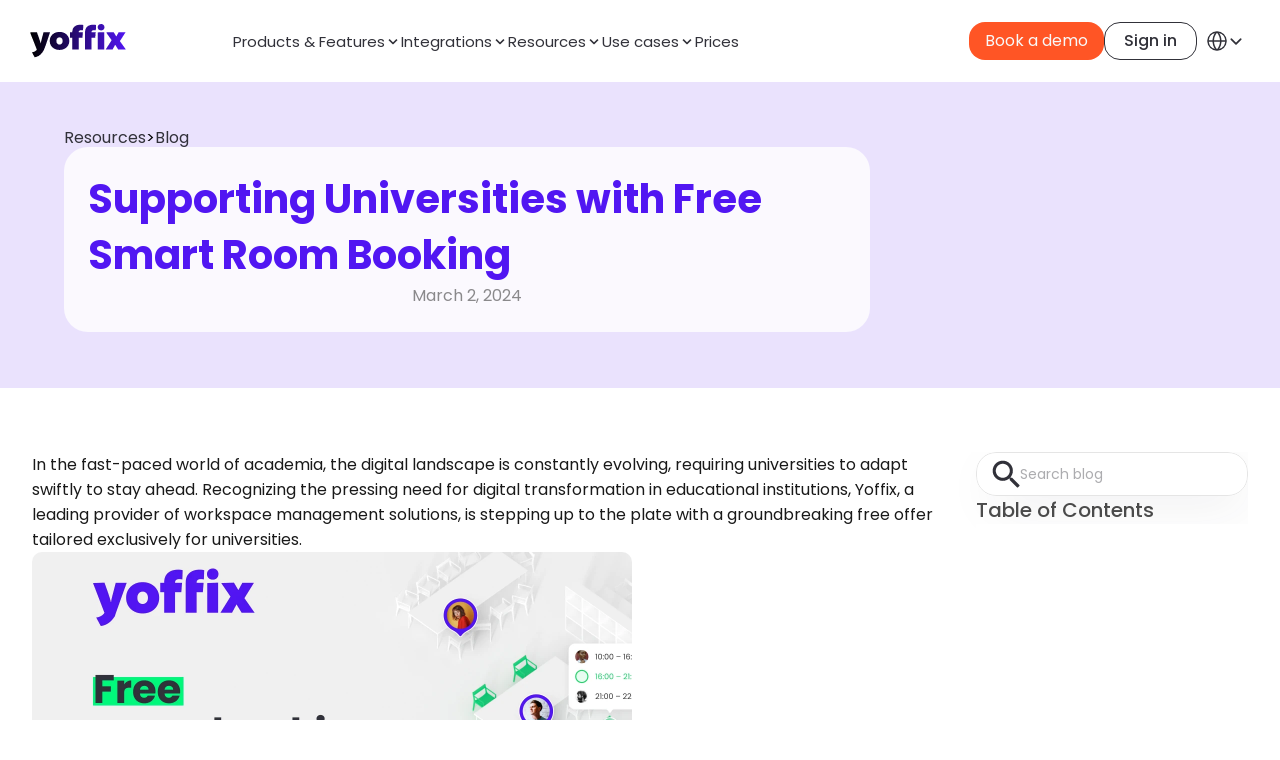

--- FILE ---
content_type: text/html
request_url: https://yoffix.com/blog/yoffix-free-room-booking-offer-for-universities
body_size: 46595
content:
<!doctype html>
<!-- Made in Framer · framer.com ✨ -->
<!-- Published Jan 16, 2026, 9:34 AM UTC -->
<html lang="en" data-redirect-timezone="1">
<head>
    <meta charset="utf-8">
    
    
    <script>try{if(localStorage.get("__framer_force_showing_editorbar_since")){const n=document.createElement("link");n.rel = "modulepreload";n.href="https://framer.com/edit/init.mjs";document.head.appendChild(n)}}catch(e){}</script>
    <!-- Start of headStart -->
    <!-- Snippet: legacy-headStart -->
<!-- Google Tag Manager -->
<script>(function(w,d,s,l,i){w[l]=w[l]||[];w[l].push({'gtm.start':
new Date().getTime(),event:'gtm.js'});var f=d.getElementsByTagName(s)[0],
j=d.createElement(s),dl=l!='dataLayer'?'&l='+l:'';j.async=true;j.src=
'https://www.googletagmanager.com/gtm.js?id='+i+dl;f.parentNode.insertBefore(j,f);
})(window,document,'script','dataLayer','GTM-KR86ZR5');</script>
<!-- End Google Tag Manager -->
<meta name="apple-itunes-app" content="app-id=1600968344">
<!-- SnippetEnd: legacy-headStart -->

    <!-- End of headStart -->
    <meta name="viewport" content="width=device-width">
    <meta name="generator" content="Framer 842b0c0">
    <title>Yoffix Empowers Universities with Free Room Booking Solution</title>
    <meta name="description" content="Yoffix offers universities free room booking tools for digital transformation. Boost efficiency, cut costs, and enhance collaboration on campus.">
    <meta name="framer-search-index" content="https://framerusercontent.com/sites/1F18PcP2v0RFBFA5PmIdKY/searchIndex-qw7OlwWWeboh.json">
    <meta name="framer-search-index-fallback" content="https://framerusercontent.com/sites/1F18PcP2v0RFBFA5PmIdKY/searchIndex-BUmUP7LUqMVn.json">
    <link href="https://framerusercontent.com/images/5SVv9YoEeEXqsgBV0rg0HRKbY.png" rel="icon" media="(prefers-color-scheme: light)">
    <link href="https://framerusercontent.com/images/5SVv9YoEeEXqsgBV0rg0HRKbY.png" rel="icon" media="(prefers-color-scheme: dark)">
    <!-- Open Graph / Facebook -->
    <meta property="og:type" content="website">
    <meta property="og:title" content="Yoffix Empowers Universities with Free Room Booking Solution">
    <meta property="og:description" content="Yoffix offers universities free room booking tools for digital transformation. Boost efficiency, cut costs, and enhance collaboration on campus.">
    <meta property="og:image" content="https://framerusercontent.com/images/EYwJ3yyJVZoOfRbaNf6WXlBtI.png?width=1200&amp;height=628">
    <!-- Twitter -->
    <meta name="twitter:card" content="summary_large_image">
    <meta name="twitter:title" content="Yoffix Empowers Universities with Free Room Booking Solution">
    <meta name="twitter:description" content="Yoffix offers universities free room booking tools for digital transformation. Boost efficiency, cut costs, and enhance collaboration on campus.">
    <meta name="twitter:image" content="https://framerusercontent.com/images/EYwJ3yyJVZoOfRbaNf6WXlBtI.png?width=1200&amp;height=628">
    
    <!-- Global site tag (gtag.js) - Google Analytics -->
    <script async src="https://www.googletagmanager.com/gtag/js?id=G-SX3MQTP03Y"></script>
    <script>
      window.dataLayer = window.dataLayer || [];
      function gtag(){window.dataLayer.push(arguments);}
      gtag('js', new Date());
      gtag('config', 'G-SX3MQTP03Y');
    </script>
    
    <style data-framer-font-css>/* latin */
@font-face {
  font-family: 'Abel';
  font-style: normal;
  font-weight: 400;
  font-display: swap;
  src: url(https://fonts.gstatic.com/s/abel/v18/MwQ5bhbm2POE2V9BPQ.woff2) format('woff2');
  unicode-range: U+0000-00FF, U+0131, U+0152-0153, U+02BB-02BC, U+02C6, U+02DA, U+02DC, U+0304, U+0308, U+0329, U+2000-206F, U+20AC, U+2122, U+2191, U+2193, U+2212, U+2215, U+FEFF, U+FFFD;
}
/* vietnamese */
@font-face {
  font-family: 'Be Vietnam Pro';
  font-style: normal;
  font-weight: 400;
  font-display: swap;
  src: url(https://fonts.gstatic.com/s/bevietnampro/v12/QdVPSTAyLFyeg_IDWvOJmVES_Hw4BXoKZA.woff2) format('woff2');
  unicode-range: U+0102-0103, U+0110-0111, U+0128-0129, U+0168-0169, U+01A0-01A1, U+01AF-01B0, U+0300-0301, U+0303-0304, U+0308-0309, U+0323, U+0329, U+1EA0-1EF9, U+20AB;
}
/* latin-ext */
@font-face {
  font-family: 'Be Vietnam Pro';
  font-style: normal;
  font-weight: 400;
  font-display: swap;
  src: url(https://fonts.gstatic.com/s/bevietnampro/v12/QdVPSTAyLFyeg_IDWvOJmVES_Hw5BXoKZA.woff2) format('woff2');
  unicode-range: U+0100-02BA, U+02BD-02C5, U+02C7-02CC, U+02CE-02D7, U+02DD-02FF, U+0304, U+0308, U+0329, U+1D00-1DBF, U+1E00-1E9F, U+1EF2-1EFF, U+2020, U+20A0-20AB, U+20AD-20C0, U+2113, U+2C60-2C7F, U+A720-A7FF;
}
/* latin */
@font-face {
  font-family: 'Be Vietnam Pro';
  font-style: normal;
  font-weight: 400;
  font-display: swap;
  src: url(https://fonts.gstatic.com/s/bevietnampro/v12/QdVPSTAyLFyeg_IDWvOJmVES_Hw3BXo.woff2) format('woff2');
  unicode-range: U+0000-00FF, U+0131, U+0152-0153, U+02BB-02BC, U+02C6, U+02DA, U+02DC, U+0304, U+0308, U+0329, U+2000-206F, U+20AC, U+2122, U+2191, U+2193, U+2212, U+2215, U+FEFF, U+FFFD;
}
/* vietnamese */
@font-face {
  font-family: 'Be Vietnam Pro';
  font-style: normal;
  font-weight: 500;
  font-display: swap;
  src: url(https://fonts.gstatic.com/s/bevietnampro/v12/QdVMSTAyLFyeg_IDWvOJmVES_HTEJm86Rb0bcw.woff2) format('woff2');
  unicode-range: U+0102-0103, U+0110-0111, U+0128-0129, U+0168-0169, U+01A0-01A1, U+01AF-01B0, U+0300-0301, U+0303-0304, U+0308-0309, U+0323, U+0329, U+1EA0-1EF9, U+20AB;
}
/* latin-ext */
@font-face {
  font-family: 'Be Vietnam Pro';
  font-style: normal;
  font-weight: 500;
  font-display: swap;
  src: url(https://fonts.gstatic.com/s/bevietnampro/v12/QdVMSTAyLFyeg_IDWvOJmVES_HTEJm87Rb0bcw.woff2) format('woff2');
  unicode-range: U+0100-02BA, U+02BD-02C5, U+02C7-02CC, U+02CE-02D7, U+02DD-02FF, U+0304, U+0308, U+0329, U+1D00-1DBF, U+1E00-1E9F, U+1EF2-1EFF, U+2020, U+20A0-20AB, U+20AD-20C0, U+2113, U+2C60-2C7F, U+A720-A7FF;
}
/* latin */
@font-face {
  font-family: 'Be Vietnam Pro';
  font-style: normal;
  font-weight: 500;
  font-display: swap;
  src: url(https://fonts.gstatic.com/s/bevietnampro/v12/QdVMSTAyLFyeg_IDWvOJmVES_HTEJm81Rb0.woff2) format('woff2');
  unicode-range: U+0000-00FF, U+0131, U+0152-0153, U+02BB-02BC, U+02C6, U+02DA, U+02DC, U+0304, U+0308, U+0329, U+2000-206F, U+20AC, U+2122, U+2191, U+2193, U+2212, U+2215, U+FEFF, U+FFFD;
}
/* vietnamese */
@font-face {
  font-family: 'Be Vietnam Pro';
  font-style: normal;
  font-weight: 600;
  font-display: swap;
  src: url(https://fonts.gstatic.com/s/bevietnampro/v12/QdVMSTAyLFyeg_IDWvOJmVES_HToIW86Rb0bcw.woff2) format('woff2');
  unicode-range: U+0102-0103, U+0110-0111, U+0128-0129, U+0168-0169, U+01A0-01A1, U+01AF-01B0, U+0300-0301, U+0303-0304, U+0308-0309, U+0323, U+0329, U+1EA0-1EF9, U+20AB;
}
/* latin-ext */
@font-face {
  font-family: 'Be Vietnam Pro';
  font-style: normal;
  font-weight: 600;
  font-display: swap;
  src: url(https://fonts.gstatic.com/s/bevietnampro/v12/QdVMSTAyLFyeg_IDWvOJmVES_HToIW87Rb0bcw.woff2) format('woff2');
  unicode-range: U+0100-02BA, U+02BD-02C5, U+02C7-02CC, U+02CE-02D7, U+02DD-02FF, U+0304, U+0308, U+0329, U+1D00-1DBF, U+1E00-1E9F, U+1EF2-1EFF, U+2020, U+20A0-20AB, U+20AD-20C0, U+2113, U+2C60-2C7F, U+A720-A7FF;
}
/* latin */
@font-face {
  font-family: 'Be Vietnam Pro';
  font-style: normal;
  font-weight: 600;
  font-display: swap;
  src: url(https://fonts.gstatic.com/s/bevietnampro/v12/QdVMSTAyLFyeg_IDWvOJmVES_HToIW81Rb0.woff2) format('woff2');
  unicode-range: U+0000-00FF, U+0131, U+0152-0153, U+02BB-02BC, U+02C6, U+02DA, U+02DC, U+0304, U+0308, U+0329, U+2000-206F, U+20AC, U+2122, U+2191, U+2193, U+2212, U+2215, U+FEFF, U+FFFD;
}
/* devanagari */
@font-face {
  font-family: 'Poppins';
  font-style: italic;
  font-weight: 300;
  font-display: swap;
  src: url(https://fonts.gstatic.com/s/poppins/v24/pxiDyp8kv8JHgFVrJJLm21lVFteOcEg.woff2) format('woff2');
  unicode-range: U+0900-097F, U+1CD0-1CF9, U+200C-200D, U+20A8, U+20B9, U+20F0, U+25CC, U+A830-A839, U+A8E0-A8FF, U+11B00-11B09;
}
/* latin-ext */
@font-face {
  font-family: 'Poppins';
  font-style: italic;
  font-weight: 300;
  font-display: swap;
  src: url(https://fonts.gstatic.com/s/poppins/v24/pxiDyp8kv8JHgFVrJJLm21lVGdeOcEg.woff2) format('woff2');
  unicode-range: U+0100-02BA, U+02BD-02C5, U+02C7-02CC, U+02CE-02D7, U+02DD-02FF, U+0304, U+0308, U+0329, U+1D00-1DBF, U+1E00-1E9F, U+1EF2-1EFF, U+2020, U+20A0-20AB, U+20AD-20C0, U+2113, U+2C60-2C7F, U+A720-A7FF;
}
/* latin */
@font-face {
  font-family: 'Poppins';
  font-style: italic;
  font-weight: 300;
  font-display: swap;
  src: url(https://fonts.gstatic.com/s/poppins/v24/pxiDyp8kv8JHgFVrJJLm21lVF9eO.woff2) format('woff2');
  unicode-range: U+0000-00FF, U+0131, U+0152-0153, U+02BB-02BC, U+02C6, U+02DA, U+02DC, U+0304, U+0308, U+0329, U+2000-206F, U+20AC, U+2122, U+2191, U+2193, U+2212, U+2215, U+FEFF, U+FFFD;
}
/* devanagari */
@font-face {
  font-family: 'Poppins';
  font-style: italic;
  font-weight: 400;
  font-display: swap;
  src: url(https://fonts.gstatic.com/s/poppins/v24/pxiGyp8kv8JHgFVrJJLucXtAKPY.woff2) format('woff2');
  unicode-range: U+0900-097F, U+1CD0-1CF9, U+200C-200D, U+20A8, U+20B9, U+20F0, U+25CC, U+A830-A839, U+A8E0-A8FF, U+11B00-11B09;
}
/* latin-ext */
@font-face {
  font-family: 'Poppins';
  font-style: italic;
  font-weight: 400;
  font-display: swap;
  src: url(https://fonts.gstatic.com/s/poppins/v24/pxiGyp8kv8JHgFVrJJLufntAKPY.woff2) format('woff2');
  unicode-range: U+0100-02BA, U+02BD-02C5, U+02C7-02CC, U+02CE-02D7, U+02DD-02FF, U+0304, U+0308, U+0329, U+1D00-1DBF, U+1E00-1E9F, U+1EF2-1EFF, U+2020, U+20A0-20AB, U+20AD-20C0, U+2113, U+2C60-2C7F, U+A720-A7FF;
}
/* latin */
@font-face {
  font-family: 'Poppins';
  font-style: italic;
  font-weight: 400;
  font-display: swap;
  src: url(https://fonts.gstatic.com/s/poppins/v24/pxiGyp8kv8JHgFVrJJLucHtA.woff2) format('woff2');
  unicode-range: U+0000-00FF, U+0131, U+0152-0153, U+02BB-02BC, U+02C6, U+02DA, U+02DC, U+0304, U+0308, U+0329, U+2000-206F, U+20AC, U+2122, U+2191, U+2193, U+2212, U+2215, U+FEFF, U+FFFD;
}
/* devanagari */
@font-face {
  font-family: 'Poppins';
  font-style: italic;
  font-weight: 500;
  font-display: swap;
  src: url(https://fonts.gstatic.com/s/poppins/v24/pxiDyp8kv8JHgFVrJJLmg1hVFteOcEg.woff2) format('woff2');
  unicode-range: U+0900-097F, U+1CD0-1CF9, U+200C-200D, U+20A8, U+20B9, U+20F0, U+25CC, U+A830-A839, U+A8E0-A8FF, U+11B00-11B09;
}
/* latin-ext */
@font-face {
  font-family: 'Poppins';
  font-style: italic;
  font-weight: 500;
  font-display: swap;
  src: url(https://fonts.gstatic.com/s/poppins/v24/pxiDyp8kv8JHgFVrJJLmg1hVGdeOcEg.woff2) format('woff2');
  unicode-range: U+0100-02BA, U+02BD-02C5, U+02C7-02CC, U+02CE-02D7, U+02DD-02FF, U+0304, U+0308, U+0329, U+1D00-1DBF, U+1E00-1E9F, U+1EF2-1EFF, U+2020, U+20A0-20AB, U+20AD-20C0, U+2113, U+2C60-2C7F, U+A720-A7FF;
}
/* latin */
@font-face {
  font-family: 'Poppins';
  font-style: italic;
  font-weight: 500;
  font-display: swap;
  src: url(https://fonts.gstatic.com/s/poppins/v24/pxiDyp8kv8JHgFVrJJLmg1hVF9eO.woff2) format('woff2');
  unicode-range: U+0000-00FF, U+0131, U+0152-0153, U+02BB-02BC, U+02C6, U+02DA, U+02DC, U+0304, U+0308, U+0329, U+2000-206F, U+20AC, U+2122, U+2191, U+2193, U+2212, U+2215, U+FEFF, U+FFFD;
}
/* devanagari */
@font-face {
  font-family: 'Poppins';
  font-style: italic;
  font-weight: 600;
  font-display: swap;
  src: url(https://fonts.gstatic.com/s/poppins/v24/pxiDyp8kv8JHgFVrJJLmr19VFteOcEg.woff2) format('woff2');
  unicode-range: U+0900-097F, U+1CD0-1CF9, U+200C-200D, U+20A8, U+20B9, U+20F0, U+25CC, U+A830-A839, U+A8E0-A8FF, U+11B00-11B09;
}
/* latin-ext */
@font-face {
  font-family: 'Poppins';
  font-style: italic;
  font-weight: 600;
  font-display: swap;
  src: url(https://fonts.gstatic.com/s/poppins/v24/pxiDyp8kv8JHgFVrJJLmr19VGdeOcEg.woff2) format('woff2');
  unicode-range: U+0100-02BA, U+02BD-02C5, U+02C7-02CC, U+02CE-02D7, U+02DD-02FF, U+0304, U+0308, U+0329, U+1D00-1DBF, U+1E00-1E9F, U+1EF2-1EFF, U+2020, U+20A0-20AB, U+20AD-20C0, U+2113, U+2C60-2C7F, U+A720-A7FF;
}
/* latin */
@font-face {
  font-family: 'Poppins';
  font-style: italic;
  font-weight: 600;
  font-display: swap;
  src: url(https://fonts.gstatic.com/s/poppins/v24/pxiDyp8kv8JHgFVrJJLmr19VF9eO.woff2) format('woff2');
  unicode-range: U+0000-00FF, U+0131, U+0152-0153, U+02BB-02BC, U+02C6, U+02DA, U+02DC, U+0304, U+0308, U+0329, U+2000-206F, U+20AC, U+2122, U+2191, U+2193, U+2212, U+2215, U+FEFF, U+FFFD;
}
/* devanagari */
@font-face {
  font-family: 'Poppins';
  font-style: italic;
  font-weight: 700;
  font-display: swap;
  src: url(https://fonts.gstatic.com/s/poppins/v24/pxiDyp8kv8JHgFVrJJLmy15VFteOcEg.woff2) format('woff2');
  unicode-range: U+0900-097F, U+1CD0-1CF9, U+200C-200D, U+20A8, U+20B9, U+20F0, U+25CC, U+A830-A839, U+A8E0-A8FF, U+11B00-11B09;
}
/* latin-ext */
@font-face {
  font-family: 'Poppins';
  font-style: italic;
  font-weight: 700;
  font-display: swap;
  src: url(https://fonts.gstatic.com/s/poppins/v24/pxiDyp8kv8JHgFVrJJLmy15VGdeOcEg.woff2) format('woff2');
  unicode-range: U+0100-02BA, U+02BD-02C5, U+02C7-02CC, U+02CE-02D7, U+02DD-02FF, U+0304, U+0308, U+0329, U+1D00-1DBF, U+1E00-1E9F, U+1EF2-1EFF, U+2020, U+20A0-20AB, U+20AD-20C0, U+2113, U+2C60-2C7F, U+A720-A7FF;
}
/* latin */
@font-face {
  font-family: 'Poppins';
  font-style: italic;
  font-weight: 700;
  font-display: swap;
  src: url(https://fonts.gstatic.com/s/poppins/v24/pxiDyp8kv8JHgFVrJJLmy15VF9eO.woff2) format('woff2');
  unicode-range: U+0000-00FF, U+0131, U+0152-0153, U+02BB-02BC, U+02C6, U+02DA, U+02DC, U+0304, U+0308, U+0329, U+2000-206F, U+20AC, U+2122, U+2191, U+2193, U+2212, U+2215, U+FEFF, U+FFFD;
}
/* devanagari */
@font-face {
  font-family: 'Poppins';
  font-style: normal;
  font-weight: 300;
  font-display: swap;
  src: url(https://fonts.gstatic.com/s/poppins/v24/pxiByp8kv8JHgFVrLDz8Z11lFc-K.woff2) format('woff2');
  unicode-range: U+0900-097F, U+1CD0-1CF9, U+200C-200D, U+20A8, U+20B9, U+20F0, U+25CC, U+A830-A839, U+A8E0-A8FF, U+11B00-11B09;
}
/* latin-ext */
@font-face {
  font-family: 'Poppins';
  font-style: normal;
  font-weight: 300;
  font-display: swap;
  src: url(https://fonts.gstatic.com/s/poppins/v24/pxiByp8kv8JHgFVrLDz8Z1JlFc-K.woff2) format('woff2');
  unicode-range: U+0100-02BA, U+02BD-02C5, U+02C7-02CC, U+02CE-02D7, U+02DD-02FF, U+0304, U+0308, U+0329, U+1D00-1DBF, U+1E00-1E9F, U+1EF2-1EFF, U+2020, U+20A0-20AB, U+20AD-20C0, U+2113, U+2C60-2C7F, U+A720-A7FF;
}
/* latin */
@font-face {
  font-family: 'Poppins';
  font-style: normal;
  font-weight: 300;
  font-display: swap;
  src: url(https://fonts.gstatic.com/s/poppins/v24/pxiByp8kv8JHgFVrLDz8Z1xlFQ.woff2) format('woff2');
  unicode-range: U+0000-00FF, U+0131, U+0152-0153, U+02BB-02BC, U+02C6, U+02DA, U+02DC, U+0304, U+0308, U+0329, U+2000-206F, U+20AC, U+2122, U+2191, U+2193, U+2212, U+2215, U+FEFF, U+FFFD;
}
/* devanagari */
@font-face {
  font-family: 'Poppins';
  font-style: normal;
  font-weight: 400;
  font-display: swap;
  src: url(https://fonts.gstatic.com/s/poppins/v24/pxiEyp8kv8JHgFVrJJbecmNE.woff2) format('woff2');
  unicode-range: U+0900-097F, U+1CD0-1CF9, U+200C-200D, U+20A8, U+20B9, U+20F0, U+25CC, U+A830-A839, U+A8E0-A8FF, U+11B00-11B09;
}
/* latin-ext */
@font-face {
  font-family: 'Poppins';
  font-style: normal;
  font-weight: 400;
  font-display: swap;
  src: url(https://fonts.gstatic.com/s/poppins/v24/pxiEyp8kv8JHgFVrJJnecmNE.woff2) format('woff2');
  unicode-range: U+0100-02BA, U+02BD-02C5, U+02C7-02CC, U+02CE-02D7, U+02DD-02FF, U+0304, U+0308, U+0329, U+1D00-1DBF, U+1E00-1E9F, U+1EF2-1EFF, U+2020, U+20A0-20AB, U+20AD-20C0, U+2113, U+2C60-2C7F, U+A720-A7FF;
}
/* latin */
@font-face {
  font-family: 'Poppins';
  font-style: normal;
  font-weight: 400;
  font-display: swap;
  src: url(https://fonts.gstatic.com/s/poppins/v24/pxiEyp8kv8JHgFVrJJfecg.woff2) format('woff2');
  unicode-range: U+0000-00FF, U+0131, U+0152-0153, U+02BB-02BC, U+02C6, U+02DA, U+02DC, U+0304, U+0308, U+0329, U+2000-206F, U+20AC, U+2122, U+2191, U+2193, U+2212, U+2215, U+FEFF, U+FFFD;
}
/* devanagari */
@font-face {
  font-family: 'Poppins';
  font-style: normal;
  font-weight: 500;
  font-display: swap;
  src: url(https://fonts.gstatic.com/s/poppins/v24/pxiByp8kv8JHgFVrLGT9Z11lFc-K.woff2) format('woff2');
  unicode-range: U+0900-097F, U+1CD0-1CF9, U+200C-200D, U+20A8, U+20B9, U+20F0, U+25CC, U+A830-A839, U+A8E0-A8FF, U+11B00-11B09;
}
/* latin-ext */
@font-face {
  font-family: 'Poppins';
  font-style: normal;
  font-weight: 500;
  font-display: swap;
  src: url(https://fonts.gstatic.com/s/poppins/v24/pxiByp8kv8JHgFVrLGT9Z1JlFc-K.woff2) format('woff2');
  unicode-range: U+0100-02BA, U+02BD-02C5, U+02C7-02CC, U+02CE-02D7, U+02DD-02FF, U+0304, U+0308, U+0329, U+1D00-1DBF, U+1E00-1E9F, U+1EF2-1EFF, U+2020, U+20A0-20AB, U+20AD-20C0, U+2113, U+2C60-2C7F, U+A720-A7FF;
}
/* latin */
@font-face {
  font-family: 'Poppins';
  font-style: normal;
  font-weight: 500;
  font-display: swap;
  src: url(https://fonts.gstatic.com/s/poppins/v24/pxiByp8kv8JHgFVrLGT9Z1xlFQ.woff2) format('woff2');
  unicode-range: U+0000-00FF, U+0131, U+0152-0153, U+02BB-02BC, U+02C6, U+02DA, U+02DC, U+0304, U+0308, U+0329, U+2000-206F, U+20AC, U+2122, U+2191, U+2193, U+2212, U+2215, U+FEFF, U+FFFD;
}
/* devanagari */
@font-face {
  font-family: 'Poppins';
  font-style: normal;
  font-weight: 600;
  font-display: swap;
  src: url(https://fonts.gstatic.com/s/poppins/v24/pxiByp8kv8JHgFVrLEj6Z11lFc-K.woff2) format('woff2');
  unicode-range: U+0900-097F, U+1CD0-1CF9, U+200C-200D, U+20A8, U+20B9, U+20F0, U+25CC, U+A830-A839, U+A8E0-A8FF, U+11B00-11B09;
}
/* latin-ext */
@font-face {
  font-family: 'Poppins';
  font-style: normal;
  font-weight: 600;
  font-display: swap;
  src: url(https://fonts.gstatic.com/s/poppins/v24/pxiByp8kv8JHgFVrLEj6Z1JlFc-K.woff2) format('woff2');
  unicode-range: U+0100-02BA, U+02BD-02C5, U+02C7-02CC, U+02CE-02D7, U+02DD-02FF, U+0304, U+0308, U+0329, U+1D00-1DBF, U+1E00-1E9F, U+1EF2-1EFF, U+2020, U+20A0-20AB, U+20AD-20C0, U+2113, U+2C60-2C7F, U+A720-A7FF;
}
/* latin */
@font-face {
  font-family: 'Poppins';
  font-style: normal;
  font-weight: 600;
  font-display: swap;
  src: url(https://fonts.gstatic.com/s/poppins/v24/pxiByp8kv8JHgFVrLEj6Z1xlFQ.woff2) format('woff2');
  unicode-range: U+0000-00FF, U+0131, U+0152-0153, U+02BB-02BC, U+02C6, U+02DA, U+02DC, U+0304, U+0308, U+0329, U+2000-206F, U+20AC, U+2122, U+2191, U+2193, U+2212, U+2215, U+FEFF, U+FFFD;
}
/* devanagari */
@font-face {
  font-family: 'Poppins';
  font-style: normal;
  font-weight: 700;
  font-display: swap;
  src: url(https://fonts.gstatic.com/s/poppins/v24/pxiByp8kv8JHgFVrLCz7Z11lFc-K.woff2) format('woff2');
  unicode-range: U+0900-097F, U+1CD0-1CF9, U+200C-200D, U+20A8, U+20B9, U+20F0, U+25CC, U+A830-A839, U+A8E0-A8FF, U+11B00-11B09;
}
/* latin-ext */
@font-face {
  font-family: 'Poppins';
  font-style: normal;
  font-weight: 700;
  font-display: swap;
  src: url(https://fonts.gstatic.com/s/poppins/v24/pxiByp8kv8JHgFVrLCz7Z1JlFc-K.woff2) format('woff2');
  unicode-range: U+0100-02BA, U+02BD-02C5, U+02C7-02CC, U+02CE-02D7, U+02DD-02FF, U+0304, U+0308, U+0329, U+1D00-1DBF, U+1E00-1E9F, U+1EF2-1EFF, U+2020, U+20A0-20AB, U+20AD-20C0, U+2113, U+2C60-2C7F, U+A720-A7FF;
}
/* latin */
@font-face {
  font-family: 'Poppins';
  font-style: normal;
  font-weight: 700;
  font-display: swap;
  src: url(https://fonts.gstatic.com/s/poppins/v24/pxiByp8kv8JHgFVrLCz7Z1xlFQ.woff2) format('woff2');
  unicode-range: U+0000-00FF, U+0131, U+0152-0153, U+02BB-02BC, U+02C6, U+02DA, U+02DC, U+0304, U+0308, U+0329, U+2000-206F, U+20AC, U+2122, U+2191, U+2193, U+2212, U+2215, U+FEFF, U+FFFD;
}
/* devanagari */
@font-face {
  font-family: 'Poppins';
  font-style: normal;
  font-weight: 800;
  font-display: swap;
  src: url(https://fonts.gstatic.com/s/poppins/v24/pxiByp8kv8JHgFVrLDD4Z11lFc-K.woff2) format('woff2');
  unicode-range: U+0900-097F, U+1CD0-1CF9, U+200C-200D, U+20A8, U+20B9, U+20F0, U+25CC, U+A830-A839, U+A8E0-A8FF, U+11B00-11B09;
}
/* latin-ext */
@font-face {
  font-family: 'Poppins';
  font-style: normal;
  font-weight: 800;
  font-display: swap;
  src: url(https://fonts.gstatic.com/s/poppins/v24/pxiByp8kv8JHgFVrLDD4Z1JlFc-K.woff2) format('woff2');
  unicode-range: U+0100-02BA, U+02BD-02C5, U+02C7-02CC, U+02CE-02D7, U+02DD-02FF, U+0304, U+0308, U+0329, U+1D00-1DBF, U+1E00-1E9F, U+1EF2-1EFF, U+2020, U+20A0-20AB, U+20AD-20C0, U+2113, U+2C60-2C7F, U+A720-A7FF;
}
/* latin */
@font-face {
  font-family: 'Poppins';
  font-style: normal;
  font-weight: 800;
  font-display: swap;
  src: url(https://fonts.gstatic.com/s/poppins/v24/pxiByp8kv8JHgFVrLDD4Z1xlFQ.woff2) format('woff2');
  unicode-range: U+0000-00FF, U+0131, U+0152-0153, U+02BB-02BC, U+02C6, U+02DA, U+02DC, U+0304, U+0308, U+0329, U+2000-206F, U+20AC, U+2122, U+2191, U+2193, U+2212, U+2215, U+FEFF, U+FFFD;
}
/* cyrillic-ext */
@font-face {
  font-family: 'Fragment Mono';
  font-style: normal;
  font-weight: 400;
  src: url(https://fonts.gstatic.com/s/fragmentmono/v6/4iCr6K5wfMRRjxp0DA6-2CLnB45HhrUI.woff2) format('woff2');
  unicode-range: U+0460-052F, U+1C80-1C8A, U+20B4, U+2DE0-2DFF, U+A640-A69F, U+FE2E-FE2F;
}
/* latin-ext */
@font-face {
  font-family: 'Fragment Mono';
  font-style: normal;
  font-weight: 400;
  src: url(https://fonts.gstatic.com/s/fragmentmono/v6/4iCr6K5wfMRRjxp0DA6-2CLnB41HhrUI.woff2) format('woff2');
  unicode-range: U+0100-02BA, U+02BD-02C5, U+02C7-02CC, U+02CE-02D7, U+02DD-02FF, U+0304, U+0308, U+0329, U+1D00-1DBF, U+1E00-1E9F, U+1EF2-1EFF, U+2020, U+20A0-20AB, U+20AD-20C0, U+2113, U+2C60-2C7F, U+A720-A7FF;
}
/* latin */
@font-face {
  font-family: 'Fragment Mono';
  font-style: normal;
  font-weight: 400;
  src: url(https://fonts.gstatic.com/s/fragmentmono/v6/4iCr6K5wfMRRjxp0DA6-2CLnB4NHhg.woff2) format('woff2');
  unicode-range: U+0000-00FF, U+0131, U+0152-0153, U+02BB-02BC, U+02C6, U+02DA, U+02DC, U+0304, U+0308, U+0329, U+2000-206F, U+20AC, U+2122, U+2191, U+2193, U+2212, U+2215, U+FEFF, U+FFFD;
}
/* devanagari */
@font-face {
  font-family: 'Poppins';
  font-style: italic;
  font-weight: 900;
  src: url(https://fonts.gstatic.com/s/poppins/v24/pxiDyp8kv8JHgFVrJJLm81xVFteOcEg.woff2) format('woff2');
  unicode-range: U+0900-097F, U+1CD0-1CF9, U+200C-200D, U+20A8, U+20B9, U+20F0, U+25CC, U+A830-A839, U+A8E0-A8FF, U+11B00-11B09;
}
/* latin-ext */
@font-face {
  font-family: 'Poppins';
  font-style: italic;
  font-weight: 900;
  src: url(https://fonts.gstatic.com/s/poppins/v24/pxiDyp8kv8JHgFVrJJLm81xVGdeOcEg.woff2) format('woff2');
  unicode-range: U+0100-02BA, U+02BD-02C5, U+02C7-02CC, U+02CE-02D7, U+02DD-02FF, U+0304, U+0308, U+0329, U+1D00-1DBF, U+1E00-1E9F, U+1EF2-1EFF, U+2020, U+20A0-20AB, U+20AD-20C0, U+2113, U+2C60-2C7F, U+A720-A7FF;
}
/* latin */
@font-face {
  font-family: 'Poppins';
  font-style: italic;
  font-weight: 900;
  src: url(https://fonts.gstatic.com/s/poppins/v24/pxiDyp8kv8JHgFVrJJLm81xVF9eO.woff2) format('woff2');
  unicode-range: U+0000-00FF, U+0131, U+0152-0153, U+02BB-02BC, U+02C6, U+02DA, U+02DC, U+0304, U+0308, U+0329, U+2000-206F, U+20AC, U+2122, U+2191, U+2193, U+2212, U+2215, U+FEFF, U+FFFD;
}
/* devanagari */
@font-face {
  font-family: 'Poppins';
  font-style: normal;
  font-weight: 100;
  src: url(https://fonts.gstatic.com/s/poppins/v24/pxiGyp8kv8JHgFVrLPTucXtAKPY.woff2) format('woff2');
  unicode-range: U+0900-097F, U+1CD0-1CF9, U+200C-200D, U+20A8, U+20B9, U+20F0, U+25CC, U+A830-A839, U+A8E0-A8FF, U+11B00-11B09;
}
/* latin-ext */
@font-face {
  font-family: 'Poppins';
  font-style: normal;
  font-weight: 100;
  src: url(https://fonts.gstatic.com/s/poppins/v24/pxiGyp8kv8JHgFVrLPTufntAKPY.woff2) format('woff2');
  unicode-range: U+0100-02BA, U+02BD-02C5, U+02C7-02CC, U+02CE-02D7, U+02DD-02FF, U+0304, U+0308, U+0329, U+1D00-1DBF, U+1E00-1E9F, U+1EF2-1EFF, U+2020, U+20A0-20AB, U+20AD-20C0, U+2113, U+2C60-2C7F, U+A720-A7FF;
}
/* latin */
@font-face {
  font-family: 'Poppins';
  font-style: normal;
  font-weight: 100;
  src: url(https://fonts.gstatic.com/s/poppins/v24/pxiGyp8kv8JHgFVrLPTucHtA.woff2) format('woff2');
  unicode-range: U+0000-00FF, U+0131, U+0152-0153, U+02BB-02BC, U+02C6, U+02DA, U+02DC, U+0304, U+0308, U+0329, U+2000-206F, U+20AC, U+2122, U+2191, U+2193, U+2212, U+2215, U+FEFF, U+FFFD;
}
/* devanagari */
@font-face {
  font-family: 'Poppins';
  font-style: normal;
  font-weight: 200;
  src: url(https://fonts.gstatic.com/s/poppins/v24/pxiByp8kv8JHgFVrLFj_Z11lFc-K.woff2) format('woff2');
  unicode-range: U+0900-097F, U+1CD0-1CF9, U+200C-200D, U+20A8, U+20B9, U+20F0, U+25CC, U+A830-A839, U+A8E0-A8FF, U+11B00-11B09;
}
/* latin-ext */
@font-face {
  font-family: 'Poppins';
  font-style: normal;
  font-weight: 200;
  src: url(https://fonts.gstatic.com/s/poppins/v24/pxiByp8kv8JHgFVrLFj_Z1JlFc-K.woff2) format('woff2');
  unicode-range: U+0100-02BA, U+02BD-02C5, U+02C7-02CC, U+02CE-02D7, U+02DD-02FF, U+0304, U+0308, U+0329, U+1D00-1DBF, U+1E00-1E9F, U+1EF2-1EFF, U+2020, U+20A0-20AB, U+20AD-20C0, U+2113, U+2C60-2C7F, U+A720-A7FF;
}
/* latin */
@font-face {
  font-family: 'Poppins';
  font-style: normal;
  font-weight: 200;
  src: url(https://fonts.gstatic.com/s/poppins/v24/pxiByp8kv8JHgFVrLFj_Z1xlFQ.woff2) format('woff2');
  unicode-range: U+0000-00FF, U+0131, U+0152-0153, U+02BB-02BC, U+02C6, U+02DA, U+02DC, U+0304, U+0308, U+0329, U+2000-206F, U+20AC, U+2122, U+2191, U+2193, U+2212, U+2215, U+FEFF, U+FFFD;
}
/* devanagari */
@font-face {
  font-family: 'Poppins';
  font-style: normal;
  font-weight: 900;
  src: url(https://fonts.gstatic.com/s/poppins/v24/pxiByp8kv8JHgFVrLBT5Z11lFc-K.woff2) format('woff2');
  unicode-range: U+0900-097F, U+1CD0-1CF9, U+200C-200D, U+20A8, U+20B9, U+20F0, U+25CC, U+A830-A839, U+A8E0-A8FF, U+11B00-11B09;
}
/* latin-ext */
@font-face {
  font-family: 'Poppins';
  font-style: normal;
  font-weight: 900;
  src: url(https://fonts.gstatic.com/s/poppins/v24/pxiByp8kv8JHgFVrLBT5Z1JlFc-K.woff2) format('woff2');
  unicode-range: U+0100-02BA, U+02BD-02C5, U+02C7-02CC, U+02CE-02D7, U+02DD-02FF, U+0304, U+0308, U+0329, U+1D00-1DBF, U+1E00-1E9F, U+1EF2-1EFF, U+2020, U+20A0-20AB, U+20AD-20C0, U+2113, U+2C60-2C7F, U+A720-A7FF;
}
/* latin */
@font-face {
  font-family: 'Poppins';
  font-style: normal;
  font-weight: 900;
  src: url(https://fonts.gstatic.com/s/poppins/v24/pxiByp8kv8JHgFVrLBT5Z1xlFQ.woff2) format('woff2');
  unicode-range: U+0000-00FF, U+0131, U+0152-0153, U+02BB-02BC, U+02C6, U+02DA, U+02DC, U+0304, U+0308, U+0329, U+2000-206F, U+20AC, U+2122, U+2191, U+2193, U+2212, U+2215, U+FEFF, U+FFFD;
}

@font-face { font-family: "Inter"; src: url("https://framerusercontent.com/assets/5vvr9Vy74if2I6bQbJvbw7SY1pQ.woff2"); font-display: swap; font-style: normal; font-weight: 400; unicode-range: U+0460-052F, U+1C80-1C88, U+20B4, U+2DE0-2DFF, U+A640-A69F, U+FE2E-FE2F }
@font-face { font-family: "Inter"; src: url("https://framerusercontent.com/assets/EOr0mi4hNtlgWNn9if640EZzXCo.woff2"); font-display: swap; font-style: normal; font-weight: 400; unicode-range: U+0301, U+0400-045F, U+0490-0491, U+04B0-04B1, U+2116 }
@font-face { font-family: "Inter"; src: url("https://framerusercontent.com/assets/Y9k9QrlZAqio88Klkmbd8VoMQc.woff2"); font-display: swap; font-style: normal; font-weight: 400; unicode-range: U+1F00-1FFF }
@font-face { font-family: "Inter"; src: url("https://framerusercontent.com/assets/OYrD2tBIBPvoJXiIHnLoOXnY9M.woff2"); font-display: swap; font-style: normal; font-weight: 400; unicode-range: U+0370-03FF }
@font-face { font-family: "Inter"; src: url("https://framerusercontent.com/assets/JeYwfuaPfZHQhEG8U5gtPDZ7WQ.woff2"); font-display: swap; font-style: normal; font-weight: 400; unicode-range: U+0100-024F, U+0259, U+1E00-1EFF, U+2020, U+20A0-20AB, U+20AD-20CF, U+2113, U+2C60-2C7F, U+A720-A7FF }
@font-face { font-family: "Inter"; src: url("https://framerusercontent.com/assets/GrgcKwrN6d3Uz8EwcLHZxwEfC4.woff2"); font-display: swap; font-style: normal; font-weight: 400; unicode-range: U+0000-00FF, U+0131, U+0152-0153, U+02BB-02BC, U+02C6, U+02DA, U+02DC, U+2000-206F, U+2070, U+2074-207E, U+2080-208E, U+20AC, U+2122, U+2191, U+2193, U+2212, U+2215, U+FEFF, U+FFFD }
@font-face { font-family: "Inter"; src: url("https://framerusercontent.com/assets/b6Y37FthZeALduNqHicBT6FutY.woff2"); font-display: swap; font-style: normal; font-weight: 400; unicode-range: U+0102-0103, U+0110-0111, U+0128-0129, U+0168-0169, U+01A0-01A1, U+01AF-01B0, U+1EA0-1EF9, U+20AB }
@font-face { font-family: "Inter"; src: url("https://framerusercontent.com/assets/NXxvFRoY5LDh3yCm7MEP2jqYk.woff2"); font-style: normal; font-weight: 100; unicode-range: U+0460-052F, U+1C80-1C88, U+20B4, U+2DE0-2DFF, U+A640-A69F, U+FE2E-FE2F }
@font-face { font-family: "Inter"; src: url("https://framerusercontent.com/assets/5CcgcVyoWSqO1THBiISd6oCog.woff2"); font-style: normal; font-weight: 100; unicode-range: U+0301, U+0400-045F, U+0490-0491, U+04B0-04B1, U+2116 }
@font-face { font-family: "Inter"; src: url("https://framerusercontent.com/assets/MF544SVCvk3yNpLIz3pwDXFZPKM.woff2"); font-style: normal; font-weight: 100; unicode-range: U+1F00-1FFF }
@font-face { font-family: "Inter"; src: url("https://framerusercontent.com/assets/TNtxudDBkAm2RXdtU3rvTBwoM.woff2"); font-style: normal; font-weight: 100; unicode-range: U+0370-03FF }
@font-face { font-family: "Inter"; src: url("https://framerusercontent.com/assets/fIabp4VN5z7iJ3lNOz9qfNeQHc.woff2"); font-style: normal; font-weight: 100; unicode-range: U+0100-024F, U+0259, U+1E00-1EFF, U+2020, U+20A0-20AB, U+20AD-20CF, U+2113, U+2C60-2C7F, U+A720-A7FF }
@font-face { font-family: "Inter"; src: url("https://framerusercontent.com/assets/8kSLqTnVCEtjx0nu8PxTD4Nh5UU.woff2"); font-style: normal; font-weight: 100; unicode-range: U+0000-00FF, U+0131, U+0152-0153, U+02BB-02BC, U+02C6, U+02DA, U+02DC, U+2000-206F, U+2070, U+2074-207E, U+2080-208E, U+20AC, U+2122, U+2191, U+2193, U+2212, U+2215, U+FEFF, U+FFFD }
@font-face { font-family: "Inter"; src: url("https://framerusercontent.com/assets/9iRSYClnXA0RMygyIn6yjjWXJw.woff2"); font-style: normal; font-weight: 100; unicode-range: U+0102-0103, U+0110-0111, U+0128-0129, U+0168-0169, U+01A0-01A1, U+01AF-01B0, U+1EA0-1EF9, U+20AB }
@font-face { font-family: "Inter"; src: url("https://framerusercontent.com/assets/MVhJhYeDWxeyqT939zMNyw9p8.woff2"); font-style: normal; font-weight: 200; unicode-range: U+0460-052F, U+1C80-1C88, U+20B4, U+2DE0-2DFF, U+A640-A69F, U+FE2E-FE2F }
@font-face { font-family: "Inter"; src: url("https://framerusercontent.com/assets/WXQXYfAQJIi2pCJACAfWWXfIDqI.woff2"); font-style: normal; font-weight: 200; unicode-range: U+0301, U+0400-045F, U+0490-0491, U+04B0-04B1, U+2116 }
@font-face { font-family: "Inter"; src: url("https://framerusercontent.com/assets/RJeJJARdrtNUtic58kOz7hIgBuE.woff2"); font-style: normal; font-weight: 200; unicode-range: U+1F00-1FFF }
@font-face { font-family: "Inter"; src: url("https://framerusercontent.com/assets/4hBRAuM02i3fsxYDzyNvt5Az2so.woff2"); font-style: normal; font-weight: 200; unicode-range: U+0370-03FF }
@font-face { font-family: "Inter"; src: url("https://framerusercontent.com/assets/fz1JbBffNGgK7BNUI1mmbFBlgA8.woff2"); font-style: normal; font-weight: 200; unicode-range: U+0100-024F, U+0259, U+1E00-1EFF, U+2020, U+20A0-20AB, U+20AD-20CF, U+2113, U+2C60-2C7F, U+A720-A7FF }
@font-face { font-family: "Inter"; src: url("https://framerusercontent.com/assets/Z4sGWU2OKBoXPWulb5P25vULA.woff2"); font-style: normal; font-weight: 200; unicode-range: U+0000-00FF, U+0131, U+0152-0153, U+02BB-02BC, U+02C6, U+02DA, U+02DC, U+2000-206F, U+2070, U+2074-207E, U+2080-208E, U+20AC, U+2122, U+2191, U+2193, U+2212, U+2215, U+FEFF, U+FFFD }
@font-face { font-family: "Inter"; src: url("https://framerusercontent.com/assets/eIZyQwIlHYR0mnMSneEDMtqBPgw.woff2"); font-style: normal; font-weight: 200; unicode-range: U+0102-0103, U+0110-0111, U+0128-0129, U+0168-0169, U+01A0-01A1, U+01AF-01B0, U+1EA0-1EF9, U+20AB }
@font-face { font-family: "Inter"; src: url("https://framerusercontent.com/assets/BkDpl4ghaqvMi1btKFyG2tdbec.woff2"); font-display: swap; font-style: normal; font-weight: 300; unicode-range: U+0460-052F, U+1C80-1C88, U+20B4, U+2DE0-2DFF, U+A640-A69F, U+FE2E-FE2F }
@font-face { font-family: "Inter"; src: url("https://framerusercontent.com/assets/zAMK70AQRFSShJgUiaR5IiIhgzk.woff2"); font-display: swap; font-style: normal; font-weight: 300; unicode-range: U+0301, U+0400-045F, U+0490-0491, U+04B0-04B1, U+2116 }
@font-face { font-family: "Inter"; src: url("https://framerusercontent.com/assets/IETjvc5qzUaRoaruDpPSwCUM8.woff2"); font-display: swap; font-style: normal; font-weight: 300; unicode-range: U+1F00-1FFF }
@font-face { font-family: "Inter"; src: url("https://framerusercontent.com/assets/oLCoaT3ioA0fHdJnWR9W6k7NY.woff2"); font-display: swap; font-style: normal; font-weight: 300; unicode-range: U+0370-03FF }
@font-face { font-family: "Inter"; src: url("https://framerusercontent.com/assets/Sj0PCHQSBjFmEp6NBWg6FNaKc.woff2"); font-display: swap; font-style: normal; font-weight: 300; unicode-range: U+0100-024F, U+0259, U+1E00-1EFF, U+2020, U+20A0-20AB, U+20AD-20CF, U+2113, U+2C60-2C7F, U+A720-A7FF }
@font-face { font-family: "Inter"; src: url("https://framerusercontent.com/assets/aqiiD4LUKkKzXdjGL5UzHq8bo5w.woff2"); font-display: swap; font-style: normal; font-weight: 300; unicode-range: U+0000-00FF, U+0131, U+0152-0153, U+02BB-02BC, U+02C6, U+02DA, U+02DC, U+2000-206F, U+2070, U+2074-207E, U+2080-208E, U+20AC, U+2122, U+2191, U+2193, U+2212, U+2215, U+FEFF, U+FFFD }
@font-face { font-family: "Inter"; src: url("https://framerusercontent.com/assets/H4TfENUY1rh8R9UaSD6vngjJP3M.woff2"); font-display: swap; font-style: normal; font-weight: 300; unicode-range: U+0102-0103, U+0110-0111, U+0128-0129, U+0168-0169, U+01A0-01A1, U+01AF-01B0, U+1EA0-1EF9, U+20AB }
@font-face { font-family: "Inter"; src: url("https://framerusercontent.com/assets/5A3Ce6C9YYmCjpQx9M4inSaKU.woff2"); font-display: swap; font-style: normal; font-weight: 500; unicode-range: U+0460-052F, U+1C80-1C88, U+20B4, U+2DE0-2DFF, U+A640-A69F, U+FE2E-FE2F }
@font-face { font-family: "Inter"; src: url("https://framerusercontent.com/assets/Qx95Xyt0Ka3SGhinnbXIGpEIyP4.woff2"); font-display: swap; font-style: normal; font-weight: 500; unicode-range: U+0301, U+0400-045F, U+0490-0491, U+04B0-04B1, U+2116 }
@font-face { font-family: "Inter"; src: url("https://framerusercontent.com/assets/6mJuEAguuIuMog10gGvH5d3cl8.woff2"); font-display: swap; font-style: normal; font-weight: 500; unicode-range: U+1F00-1FFF }
@font-face { font-family: "Inter"; src: url("https://framerusercontent.com/assets/xYYWaj7wCU5zSQH0eXvSaS19wo.woff2"); font-display: swap; font-style: normal; font-weight: 500; unicode-range: U+0370-03FF }
@font-face { font-family: "Inter"; src: url("https://framerusercontent.com/assets/otTaNuNpVK4RbdlT7zDDdKvQBA.woff2"); font-display: swap; font-style: normal; font-weight: 500; unicode-range: U+0100-024F, U+0259, U+1E00-1EFF, U+2020, U+20A0-20AB, U+20AD-20CF, U+2113, U+2C60-2C7F, U+A720-A7FF }
@font-face { font-family: "Inter"; src: url("https://framerusercontent.com/assets/UjlFhCnUjxhNfep4oYBPqnEssyo.woff2"); font-display: swap; font-style: normal; font-weight: 500; unicode-range: U+0000-00FF, U+0131, U+0152-0153, U+02BB-02BC, U+02C6, U+02DA, U+02DC, U+2000-206F, U+2070, U+2074-207E, U+2080-208E, U+20AC, U+2122, U+2191, U+2193, U+2212, U+2215, U+FEFF, U+FFFD }
@font-face { font-family: "Inter"; src: url("https://framerusercontent.com/assets/DolVirEGb34pEXEp8t8FQBSK4.woff2"); font-display: swap; font-style: normal; font-weight: 500; unicode-range: U+0102-0103, U+0110-0111, U+0128-0129, U+0168-0169, U+01A0-01A1, U+01AF-01B0, U+1EA0-1EF9, U+20AB }
@font-face { font-family: "Inter"; src: url("https://framerusercontent.com/assets/hyOgCu0Xnghbimh0pE8QTvtt2AU.woff2"); font-display: swap; font-style: normal; font-weight: 600; unicode-range: U+0460-052F, U+1C80-1C88, U+20B4, U+2DE0-2DFF, U+A640-A69F, U+FE2E-FE2F }
@font-face { font-family: "Inter"; src: url("https://framerusercontent.com/assets/NeGmSOXrPBfEFIy5YZeHq17LEDA.woff2"); font-display: swap; font-style: normal; font-weight: 600; unicode-range: U+0301, U+0400-045F, U+0490-0491, U+04B0-04B1, U+2116 }
@font-face { font-family: "Inter"; src: url("https://framerusercontent.com/assets/oYaAX5himiTPYuN8vLWnqBbfD2s.woff2"); font-display: swap; font-style: normal; font-weight: 600; unicode-range: U+1F00-1FFF }
@font-face { font-family: "Inter"; src: url("https://framerusercontent.com/assets/lEJLP4R0yuCaMCjSXYHtJw72M.woff2"); font-display: swap; font-style: normal; font-weight: 600; unicode-range: U+0370-03FF }
@font-face { font-family: "Inter"; src: url("https://framerusercontent.com/assets/cRJyLNuTJR5jbyKzGi33wU9cqIQ.woff2"); font-display: swap; font-style: normal; font-weight: 600; unicode-range: U+0100-024F, U+0259, U+1E00-1EFF, U+2020, U+20A0-20AB, U+20AD-20CF, U+2113, U+2C60-2C7F, U+A720-A7FF }
@font-face { font-family: "Inter"; src: url("https://framerusercontent.com/assets/yDtI2UI8XcEg1W2je9XPN3Noo.woff2"); font-display: swap; font-style: normal; font-weight: 600; unicode-range: U+0000-00FF, U+0131, U+0152-0153, U+02BB-02BC, U+02C6, U+02DA, U+02DC, U+2000-206F, U+2070, U+2074-207E, U+2080-208E, U+20AC, U+2122, U+2191, U+2193, U+2212, U+2215, U+FEFF, U+FFFD }
@font-face { font-family: "Inter"; src: url("https://framerusercontent.com/assets/A0Wcc7NgXMjUuFdquHDrIZpzZw0.woff2"); font-display: swap; font-style: normal; font-weight: 600; unicode-range: U+0102-0103, U+0110-0111, U+0128-0129, U+0168-0169, U+01A0-01A1, U+01AF-01B0, U+1EA0-1EF9, U+20AB }
@font-face { font-family: "Inter"; src: url("https://framerusercontent.com/assets/DpPBYI0sL4fYLgAkX8KXOPVt7c.woff2"); font-display: swap; font-style: normal; font-weight: 700; unicode-range: U+0460-052F, U+1C80-1C88, U+20B4, U+2DE0-2DFF, U+A640-A69F, U+FE2E-FE2F }
@font-face { font-family: "Inter"; src: url("https://framerusercontent.com/assets/4RAEQdEOrcnDkhHiiCbJOw92Lk.woff2"); font-display: swap; font-style: normal; font-weight: 700; unicode-range: U+0301, U+0400-045F, U+0490-0491, U+04B0-04B1, U+2116 }
@font-face { font-family: "Inter"; src: url("https://framerusercontent.com/assets/1K3W8DizY3v4emK8Mb08YHxTbs.woff2"); font-display: swap; font-style: normal; font-weight: 700; unicode-range: U+1F00-1FFF }
@font-face { font-family: "Inter"; src: url("https://framerusercontent.com/assets/tUSCtfYVM1I1IchuyCwz9gDdQ.woff2"); font-display: swap; font-style: normal; font-weight: 700; unicode-range: U+0370-03FF }
@font-face { font-family: "Inter"; src: url("https://framerusercontent.com/assets/VgYFWiwsAC5OYxAycRXXvhze58.woff2"); font-display: swap; font-style: normal; font-weight: 700; unicode-range: U+0100-024F, U+0259, U+1E00-1EFF, U+2020, U+20A0-20AB, U+20AD-20CF, U+2113, U+2C60-2C7F, U+A720-A7FF }
@font-face { font-family: "Inter"; src: url("https://framerusercontent.com/assets/syRNPWzAMIrcJ3wIlPIP43KjQs.woff2"); font-display: swap; font-style: normal; font-weight: 700; unicode-range: U+0000-00FF, U+0131, U+0152-0153, U+02BB-02BC, U+02C6, U+02DA, U+02DC, U+2000-206F, U+2070, U+2074-207E, U+2080-208E, U+20AC, U+2122, U+2191, U+2193, U+2212, U+2215, U+FEFF, U+FFFD }
@font-face { font-family: "Inter"; src: url("https://framerusercontent.com/assets/GIryZETIX4IFypco5pYZONKhJIo.woff2"); font-display: swap; font-style: normal; font-weight: 700; unicode-range: U+0102-0103, U+0110-0111, U+0128-0129, U+0168-0169, U+01A0-01A1, U+01AF-01B0, U+1EA0-1EF9, U+20AB }
@font-face { font-family: "Inter"; src: url("https://framerusercontent.com/assets/PONfPc6h4EPYwJliXQBmjVx7QxI.woff2"); font-display: swap; font-style: normal; font-weight: 800; unicode-range: U+0460-052F, U+1C80-1C88, U+20B4, U+2DE0-2DFF, U+A640-A69F, U+FE2E-FE2F }
@font-face { font-family: "Inter"; src: url("https://framerusercontent.com/assets/zsnJN7Z1wdzUvepJniD3rbvJIyU.woff2"); font-display: swap; font-style: normal; font-weight: 800; unicode-range: U+0301, U+0400-045F, U+0490-0491, U+04B0-04B1, U+2116 }
@font-face { font-family: "Inter"; src: url("https://framerusercontent.com/assets/UrzZBOy7RyJEWAZGduzOeHiHuY.woff2"); font-display: swap; font-style: normal; font-weight: 800; unicode-range: U+1F00-1FFF }
@font-face { font-family: "Inter"; src: url("https://framerusercontent.com/assets/996sR9SfSDuYELz8oHhDOcErkY.woff2"); font-display: swap; font-style: normal; font-weight: 800; unicode-range: U+0370-03FF }
@font-face { font-family: "Inter"; src: url("https://framerusercontent.com/assets/ftN1HpyPVJEoEb4q36SOrNdLXU.woff2"); font-display: swap; font-style: normal; font-weight: 800; unicode-range: U+0100-024F, U+0259, U+1E00-1EFF, U+2020, U+20A0-20AB, U+20AD-20CF, U+2113, U+2C60-2C7F, U+A720-A7FF }
@font-face { font-family: "Inter"; src: url("https://framerusercontent.com/assets/Mput0MSwESKlJ6TMz9MPDXhgrk.woff2"); font-display: swap; font-style: normal; font-weight: 800; unicode-range: U+0000-00FF, U+0131, U+0152-0153, U+02BB-02BC, U+02C6, U+02DA, U+02DC, U+2000-206F, U+2070, U+2074-207E, U+2080-208E, U+20AC, U+2122, U+2191, U+2193, U+2212, U+2215, U+FEFF, U+FFFD }
@font-face { font-family: "Inter"; src: url("https://framerusercontent.com/assets/JAur4lGGSGRGyrFi59JSIKqVgU.woff2"); font-display: swap; font-style: normal; font-weight: 800; unicode-range: U+0102-0103, U+0110-0111, U+0128-0129, U+0168-0169, U+01A0-01A1, U+01AF-01B0, U+1EA0-1EF9, U+20AB }
@font-face { font-family: "Inter"; src: url("https://framerusercontent.com/assets/mkY5Sgyq51ik0AMrSBwhm9DJg.woff2"); font-style: normal; font-weight: 900; unicode-range: U+0460-052F, U+1C80-1C88, U+20B4, U+2DE0-2DFF, U+A640-A69F, U+FE2E-FE2F }
@font-face { font-family: "Inter"; src: url("https://framerusercontent.com/assets/X5hj6qzcHUYv7h1390c8Rhm6550.woff2"); font-style: normal; font-weight: 900; unicode-range: U+0301, U+0400-045F, U+0490-0491, U+04B0-04B1, U+2116 }
@font-face { font-family: "Inter"; src: url("https://framerusercontent.com/assets/gQhNpS3tN86g8RcVKYUUaKt2oMQ.woff2"); font-style: normal; font-weight: 900; unicode-range: U+1F00-1FFF }
@font-face { font-family: "Inter"; src: url("https://framerusercontent.com/assets/cugnVhSraaRyANCaUtI5FV17wk.woff2"); font-style: normal; font-weight: 900; unicode-range: U+0370-03FF }
@font-face { font-family: "Inter"; src: url("https://framerusercontent.com/assets/5HcVoGak8k5agFJSaKa4floXVu0.woff2"); font-style: normal; font-weight: 900; unicode-range: U+0100-024F, U+0259, U+1E00-1EFF, U+2020, U+20A0-20AB, U+20AD-20CF, U+2113, U+2C60-2C7F, U+A720-A7FF }
@font-face { font-family: "Inter"; src: url("https://framerusercontent.com/assets/rZ5DdENNqIdFTIyQQiP5isO7M.woff2"); font-style: normal; font-weight: 900; unicode-range: U+0000-00FF, U+0131, U+0152-0153, U+02BB-02BC, U+02C6, U+02DA, U+02DC, U+2000-206F, U+2070, U+2074-207E, U+2080-208E, U+20AC, U+2122, U+2191, U+2193, U+2212, U+2215, U+FEFF, U+FFFD }
@font-face { font-family: "Inter"; src: url("https://framerusercontent.com/assets/P2Bw01CtL0b9wqygO0sSVogWbo.woff2"); font-style: normal; font-weight: 900; unicode-range: U+0102-0103, U+0110-0111, U+0128-0129, U+0168-0169, U+01A0-01A1, U+01AF-01B0, U+1EA0-1EF9, U+20AB }
@font-face { font-family: "Inter"; src: url("https://framerusercontent.com/assets/YJsHMqeEm0oDHuxRTVCwg5eZuo.woff2"); font-style: italic; font-weight: 100; unicode-range: U+0460-052F, U+1C80-1C88, U+20B4, U+2DE0-2DFF, U+A640-A69F, U+FE2E-FE2F }
@font-face { font-family: "Inter"; src: url("https://framerusercontent.com/assets/oJJMyJlDykMObEyb5VexHSxd24.woff2"); font-style: italic; font-weight: 100; unicode-range: U+0301, U+0400-045F, U+0490-0491, U+04B0-04B1, U+2116 }
@font-face { font-family: "Inter"; src: url("https://framerusercontent.com/assets/IpeaX0WzLaonj68howNZg4SJJaY.woff2"); font-style: italic; font-weight: 100; unicode-range: U+1F00-1FFF }
@font-face { font-family: "Inter"; src: url("https://framerusercontent.com/assets/KCj1bV3vDXY5OLHttTeRYcu9J8.woff2"); font-style: italic; font-weight: 100; unicode-range: U+0370-03FF }
@font-face { font-family: "Inter"; src: url("https://framerusercontent.com/assets/biaVHhOprxbHaR3dIP7Z8cYurHg.woff2"); font-style: italic; font-weight: 100; unicode-range: U+0100-024F, U+0259, U+1E00-1EFF, U+2020, U+20A0-20AB, U+20AD-20CF, U+2113, U+2C60-2C7F, U+A720-A7FF }
@font-face { font-family: "Inter"; src: url("https://framerusercontent.com/assets/3on0VNjjmogkq1f9ziKFcrY72MI.woff2"); font-style: italic; font-weight: 100; unicode-range: U+0000-00FF, U+0131, U+0152-0153, U+02BB-02BC, U+02C6, U+02DA, U+02DC, U+2000-206F, U+2070, U+2074-207E, U+2080-208E, U+20AC, U+2122, U+2191, U+2193, U+2212, U+2215, U+FEFF, U+FFFD }
@font-face { font-family: "Inter"; src: url("https://framerusercontent.com/assets/gNa011yWpVpNFgUhhSlDX8nUiPQ.woff2"); font-style: italic; font-weight: 100; unicode-range: U+0102-0103, U+0110-0111, U+0128-0129, U+0168-0169, U+01A0-01A1, U+01AF-01B0, U+1EA0-1EF9, U+20AB }
@font-face { font-family: "Inter"; src: url("https://framerusercontent.com/assets/vpq17U0WM26sBGHgq9jnrUmUf8.woff2"); font-style: italic; font-weight: 200; unicode-range: U+0460-052F, U+1C80-1C88, U+20B4, U+2DE0-2DFF, U+A640-A69F, U+FE2E-FE2F }
@font-face { font-family: "Inter"; src: url("https://framerusercontent.com/assets/bNYh7lNMEpOegeRYAtyGel1WqBE.woff2"); font-style: italic; font-weight: 200; unicode-range: U+0301, U+0400-045F, U+0490-0491, U+04B0-04B1, U+2116 }
@font-face { font-family: "Inter"; src: url("https://framerusercontent.com/assets/FBzcXZYmdulcZC0z278U6o0cw.woff2"); font-style: italic; font-weight: 200; unicode-range: U+1F00-1FFF }
@font-face { font-family: "Inter"; src: url("https://framerusercontent.com/assets/ua60IRqWK94xCrq0SC639Hbsdjg.woff2"); font-style: italic; font-weight: 200; unicode-range: U+0370-03FF }
@font-face { font-family: "Inter"; src: url("https://framerusercontent.com/assets/Pd8gNPn2dSCh4FyjWFw9PJysoQ.woff2"); font-style: italic; font-weight: 200; unicode-range: U+0100-024F, U+0259, U+1E00-1EFF, U+2020, U+20A0-20AB, U+20AD-20CF, U+2113, U+2C60-2C7F, U+A720-A7FF }
@font-face { font-family: "Inter"; src: url("https://framerusercontent.com/assets/6OdIurwS6YHsVW2i5fR5CKn0gg.woff2"); font-style: italic; font-weight: 200; unicode-range: U+0000-00FF, U+0131, U+0152-0153, U+02BB-02BC, U+02C6, U+02DA, U+02DC, U+2000-206F, U+2070, U+2074-207E, U+2080-208E, U+20AC, U+2122, U+2191, U+2193, U+2212, U+2215, U+FEFF, U+FFFD }
@font-face { font-family: "Inter"; src: url("https://framerusercontent.com/assets/DtVQjTG8OGGKnwKYrMHRZVCyo.woff2"); font-style: italic; font-weight: 200; unicode-range: U+0102-0103, U+0110-0111, U+0128-0129, U+0168-0169, U+01A0-01A1, U+01AF-01B0, U+1EA0-1EF9, U+20AB }
@font-face { font-family: "Inter"; src: url("https://framerusercontent.com/assets/YYB6GZmCWnZq3RWZOghuZIOxQY.woff2"); font-display: swap; font-style: italic; font-weight: 300; unicode-range: U+0460-052F, U+1C80-1C88, U+20B4, U+2DE0-2DFF, U+A640-A69F, U+FE2E-FE2F }
@font-face { font-family: "Inter"; src: url("https://framerusercontent.com/assets/miJTzODdiyIr3tRo9KEoqXXk2PM.woff2"); font-display: swap; font-style: italic; font-weight: 300; unicode-range: U+0301, U+0400-045F, U+0490-0491, U+04B0-04B1, U+2116 }
@font-face { font-family: "Inter"; src: url("https://framerusercontent.com/assets/6ZMhcggRFfEfbf7lncCpaUbA.woff2"); font-display: swap; font-style: italic; font-weight: 300; unicode-range: U+1F00-1FFF }
@font-face { font-family: "Inter"; src: url("https://framerusercontent.com/assets/8sCN6PGUr4I8q5hC5twAXfcwqV0.woff2"); font-display: swap; font-style: italic; font-weight: 300; unicode-range: U+0370-03FF }
@font-face { font-family: "Inter"; src: url("https://framerusercontent.com/assets/aUYDUTztS7anQw5JuwCncXeLOBY.woff2"); font-display: swap; font-style: italic; font-weight: 300; unicode-range: U+0100-024F, U+0259, U+1E00-1EFF, U+2020, U+20A0-20AB, U+20AD-20CF, U+2113, U+2C60-2C7F, U+A720-A7FF }
@font-face { font-family: "Inter"; src: url("https://framerusercontent.com/assets/8mwKwShtYEXIZ5diRBT74yn9jdQ.woff2"); font-display: swap; font-style: italic; font-weight: 300; unicode-range: U+0000-00FF, U+0131, U+0152-0153, U+02BB-02BC, U+02C6, U+02DA, U+02DC, U+2000-206F, U+2070, U+2074-207E, U+2080-208E, U+20AC, U+2122, U+2191, U+2193, U+2212, U+2215, U+FEFF, U+FFFD }
@font-face { font-family: "Inter"; src: url("https://framerusercontent.com/assets/yDiPvYxioBHsicnYxpPW35WQmx8.woff2"); font-display: swap; font-style: italic; font-weight: 300; unicode-range: U+0102-0103, U+0110-0111, U+0128-0129, U+0168-0169, U+01A0-01A1, U+01AF-01B0, U+1EA0-1EF9, U+20AB }
@font-face { font-family: "Inter"; src: url("https://framerusercontent.com/assets/CfMzU8w2e7tHgF4T4rATMPuWosA.woff2"); font-display: swap; font-style: italic; font-weight: 400; unicode-range: U+0460-052F, U+1C80-1C88, U+20B4, U+2DE0-2DFF, U+A640-A69F, U+FE2E-FE2F }
@font-face { font-family: "Inter"; src: url("https://framerusercontent.com/assets/867QObYax8ANsfX4TGEVU9YiCM.woff2"); font-display: swap; font-style: italic; font-weight: 400; unicode-range: U+0301, U+0400-045F, U+0490-0491, U+04B0-04B1, U+2116 }
@font-face { font-family: "Inter"; src: url("https://framerusercontent.com/assets/Oyn2ZbENFdnW7mt2Lzjk1h9Zb9k.woff2"); font-display: swap; font-style: italic; font-weight: 400; unicode-range: U+1F00-1FFF }
@font-face { font-family: "Inter"; src: url("https://framerusercontent.com/assets/cdAe8hgZ1cMyLu9g005pAW3xMo.woff2"); font-display: swap; font-style: italic; font-weight: 400; unicode-range: U+0370-03FF }
@font-face { font-family: "Inter"; src: url("https://framerusercontent.com/assets/DOfvtmE1UplCq161m6Hj8CSQYg.woff2"); font-display: swap; font-style: italic; font-weight: 400; unicode-range: U+0100-024F, U+0259, U+1E00-1EFF, U+2020, U+20A0-20AB, U+20AD-20CF, U+2113, U+2C60-2C7F, U+A720-A7FF }
@font-face { font-family: "Inter"; src: url("https://framerusercontent.com/assets/pKRFNWFoZl77qYCAIp84lN1h944.woff2"); font-display: swap; font-style: italic; font-weight: 400; unicode-range: U+0000-00FF, U+0131, U+0152-0153, U+02BB-02BC, U+02C6, U+02DA, U+02DC, U+2000-206F, U+2070, U+2074-207E, U+2080-208E, U+20AC, U+2122, U+2191, U+2193, U+2212, U+2215, U+FEFF, U+FFFD }
@font-face { font-family: "Inter"; src: url("https://framerusercontent.com/assets/tKtBcDnBMevsEEJKdNGhhkLzYo.woff2"); font-display: swap; font-style: italic; font-weight: 400; unicode-range: U+0102-0103, U+0110-0111, U+0128-0129, U+0168-0169, U+01A0-01A1, U+01AF-01B0, U+1EA0-1EF9, U+20AB }
@font-face { font-family: "Inter"; src: url("https://framerusercontent.com/assets/khkJkwSL66WFg8SX6Wa726c.woff2"); font-display: swap; font-style: italic; font-weight: 500; unicode-range: U+0460-052F, U+1C80-1C88, U+20B4, U+2DE0-2DFF, U+A640-A69F, U+FE2E-FE2F }
@font-face { font-family: "Inter"; src: url("https://framerusercontent.com/assets/0E7IMbDzcGABpBwwqNEt60wU0w.woff2"); font-display: swap; font-style: italic; font-weight: 500; unicode-range: U+0301, U+0400-045F, U+0490-0491, U+04B0-04B1, U+2116 }
@font-face { font-family: "Inter"; src: url("https://framerusercontent.com/assets/NTJ0nQgIF0gcDelS14zQ9NR9Q.woff2"); font-display: swap; font-style: italic; font-weight: 500; unicode-range: U+1F00-1FFF }
@font-face { font-family: "Inter"; src: url("https://framerusercontent.com/assets/QrcNhgEPfRl0LS8qz5Ln8olanl8.woff2"); font-display: swap; font-style: italic; font-weight: 500; unicode-range: U+0370-03FF }
@font-face { font-family: "Inter"; src: url("https://framerusercontent.com/assets/JEXmejW8mXOYMtt0hyRg811kHac.woff2"); font-display: swap; font-style: italic; font-weight: 500; unicode-range: U+0100-024F, U+0259, U+1E00-1EFF, U+2020, U+20A0-20AB, U+20AD-20CF, U+2113, U+2C60-2C7F, U+A720-A7FF }
@font-face { font-family: "Inter"; src: url("https://framerusercontent.com/assets/Bo5CNzBv77CafbxOtKIkpw9egw.woff2"); font-display: swap; font-style: italic; font-weight: 500; unicode-range: U+0000-00FF, U+0131, U+0152-0153, U+02BB-02BC, U+02C6, U+02DA, U+02DC, U+2000-206F, U+2070, U+2074-207E, U+2080-208E, U+20AC, U+2122, U+2191, U+2193, U+2212, U+2215, U+FEFF, U+FFFD }
@font-face { font-family: "Inter"; src: url("https://framerusercontent.com/assets/uy9s0iWuxiNnVt8EpTI3gzohpwo.woff2"); font-display: swap; font-style: italic; font-weight: 500; unicode-range: U+0102-0103, U+0110-0111, U+0128-0129, U+0168-0169, U+01A0-01A1, U+01AF-01B0, U+1EA0-1EF9, U+20AB }
@font-face { font-family: "Inter"; src: url("https://framerusercontent.com/assets/vxBnBhH8768IFAXAb4Qf6wQHKs.woff2"); font-display: swap; font-style: italic; font-weight: 600; unicode-range: U+0460-052F, U+1C80-1C88, U+20B4, U+2DE0-2DFF, U+A640-A69F, U+FE2E-FE2F }
@font-face { font-family: "Inter"; src: url("https://framerusercontent.com/assets/zSsEuoJdh8mcFVk976C05ZfQr8.woff2"); font-display: swap; font-style: italic; font-weight: 600; unicode-range: U+0301, U+0400-045F, U+0490-0491, U+04B0-04B1, U+2116 }
@font-face { font-family: "Inter"; src: url("https://framerusercontent.com/assets/b8ezwLrN7h2AUoPEENcsTMVJ0.woff2"); font-display: swap; font-style: italic; font-weight: 600; unicode-range: U+1F00-1FFF }
@font-face { font-family: "Inter"; src: url("https://framerusercontent.com/assets/mvNEIBLyHbscgHtwfsByjXUz3XY.woff2"); font-display: swap; font-style: italic; font-weight: 600; unicode-range: U+0370-03FF }
@font-face { font-family: "Inter"; src: url("https://framerusercontent.com/assets/6FI2EneKzM3qBy5foOZXey7coCA.woff2"); font-display: swap; font-style: italic; font-weight: 600; unicode-range: U+0100-024F, U+0259, U+1E00-1EFF, U+2020, U+20A0-20AB, U+20AD-20CF, U+2113, U+2C60-2C7F, U+A720-A7FF }
@font-face { font-family: "Inter"; src: url("https://framerusercontent.com/assets/fuyXZpVvOjq8NesCOfgirHCWyg.woff2"); font-display: swap; font-style: italic; font-weight: 600; unicode-range: U+0000-00FF, U+0131, U+0152-0153, U+02BB-02BC, U+02C6, U+02DA, U+02DC, U+2000-206F, U+2070, U+2074-207E, U+2080-208E, U+20AC, U+2122, U+2191, U+2193, U+2212, U+2215, U+FEFF, U+FFFD }
@font-face { font-family: "Inter"; src: url("https://framerusercontent.com/assets/NHHeAKJVP0ZWHk5YZnQQChIsBM.woff2"); font-display: swap; font-style: italic; font-weight: 600; unicode-range: U+0102-0103, U+0110-0111, U+0128-0129, U+0168-0169, U+01A0-01A1, U+01AF-01B0, U+1EA0-1EF9, U+20AB }
@font-face { font-family: "Inter"; src: url("https://framerusercontent.com/assets/H89BbHkbHDzlxZzxi8uPzTsp90.woff2"); font-display: swap; font-style: italic; font-weight: 700; unicode-range: U+0460-052F, U+1C80-1C88, U+20B4, U+2DE0-2DFF, U+A640-A69F, U+FE2E-FE2F }
@font-face { font-family: "Inter"; src: url("https://framerusercontent.com/assets/u6gJwDuwB143kpNK1T1MDKDWkMc.woff2"); font-display: swap; font-style: italic; font-weight: 700; unicode-range: U+0301, U+0400-045F, U+0490-0491, U+04B0-04B1, U+2116 }
@font-face { font-family: "Inter"; src: url("https://framerusercontent.com/assets/43sJ6MfOPh1LCJt46OvyDuSbA6o.woff2"); font-display: swap; font-style: italic; font-weight: 700; unicode-range: U+1F00-1FFF }
@font-face { font-family: "Inter"; src: url("https://framerusercontent.com/assets/wccHG0r4gBDAIRhfHiOlq6oEkqw.woff2"); font-display: swap; font-style: italic; font-weight: 700; unicode-range: U+0370-03FF }
@font-face { font-family: "Inter"; src: url("https://framerusercontent.com/assets/WZ367JPwf9bRW6LdTHN8rXgSjw.woff2"); font-display: swap; font-style: italic; font-weight: 700; unicode-range: U+0100-024F, U+0259, U+1E00-1EFF, U+2020, U+20A0-20AB, U+20AD-20CF, U+2113, U+2C60-2C7F, U+A720-A7FF }
@font-face { font-family: "Inter"; src: url("https://framerusercontent.com/assets/ia3uin3hQWqDrVloC1zEtYHWw.woff2"); font-display: swap; font-style: italic; font-weight: 700; unicode-range: U+0000-00FF, U+0131, U+0152-0153, U+02BB-02BC, U+02C6, U+02DA, U+02DC, U+2000-206F, U+2070, U+2074-207E, U+2080-208E, U+20AC, U+2122, U+2191, U+2193, U+2212, U+2215, U+FEFF, U+FFFD }
@font-face { font-family: "Inter"; src: url("https://framerusercontent.com/assets/2A4Xx7CngadFGlVV4xrO06OBHY.woff2"); font-display: swap; font-style: italic; font-weight: 700; unicode-range: U+0102-0103, U+0110-0111, U+0128-0129, U+0168-0169, U+01A0-01A1, U+01AF-01B0, U+1EA0-1EF9, U+20AB }
@font-face { font-family: "Inter"; src: url("https://framerusercontent.com/assets/if4nAQEfO1l3iBiurvlUSTaMA.woff2"); font-display: swap; font-style: italic; font-weight: 800; unicode-range: U+0460-052F, U+1C80-1C88, U+20B4, U+2DE0-2DFF, U+A640-A69F, U+FE2E-FE2F }
@font-face { font-family: "Inter"; src: url("https://framerusercontent.com/assets/GdJ7SQjcmkU1sz7lk5lMpKUlKY.woff2"); font-display: swap; font-style: italic; font-weight: 800; unicode-range: U+0301, U+0400-045F, U+0490-0491, U+04B0-04B1, U+2116 }
@font-face { font-family: "Inter"; src: url("https://framerusercontent.com/assets/sOA6LVskcCqlqggyjIZe0Zh39UQ.woff2"); font-display: swap; font-style: italic; font-weight: 800; unicode-range: U+1F00-1FFF }
@font-face { font-family: "Inter"; src: url("https://framerusercontent.com/assets/zUCSsMbWBcHOQoATrhsPVigkc.woff2"); font-display: swap; font-style: italic; font-weight: 800; unicode-range: U+0370-03FF }
@font-face { font-family: "Inter"; src: url("https://framerusercontent.com/assets/6eYp9yIAUvPZY7o0yfI4e2OP6g.woff2"); font-display: swap; font-style: italic; font-weight: 800; unicode-range: U+0100-024F, U+0259, U+1E00-1EFF, U+2020, U+20A0-20AB, U+20AD-20CF, U+2113, U+2C60-2C7F, U+A720-A7FF }
@font-face { font-family: "Inter"; src: url("https://framerusercontent.com/assets/8AYN209PzikkmqPEbOGJlpgu6M.woff2"); font-display: swap; font-style: italic; font-weight: 800; unicode-range: U+0000-00FF, U+0131, U+0152-0153, U+02BB-02BC, U+02C6, U+02DA, U+02DC, U+2000-206F, U+2070, U+2074-207E, U+2080-208E, U+20AC, U+2122, U+2191, U+2193, U+2212, U+2215, U+FEFF, U+FFFD }
@font-face { font-family: "Inter"; src: url("https://framerusercontent.com/assets/L9nHaKi7ULzGWchEehsfwttxOwM.woff2"); font-display: swap; font-style: italic; font-weight: 800; unicode-range: U+0102-0103, U+0110-0111, U+0128-0129, U+0168-0169, U+01A0-01A1, U+01AF-01B0, U+1EA0-1EF9, U+20AB }
@font-face { font-family: "Inter"; src: url("https://framerusercontent.com/assets/05KsVHGDmqXSBXM4yRZ65P8i0s.woff2"); font-style: italic; font-weight: 900; unicode-range: U+0460-052F, U+1C80-1C88, U+20B4, U+2DE0-2DFF, U+A640-A69F, U+FE2E-FE2F }
@font-face { font-family: "Inter"; src: url("https://framerusercontent.com/assets/ky8ovPukK4dJ1Pxq74qGhOqCYI.woff2"); font-style: italic; font-weight: 900; unicode-range: U+0301, U+0400-045F, U+0490-0491, U+04B0-04B1, U+2116 }
@font-face { font-family: "Inter"; src: url("https://framerusercontent.com/assets/vvNSqIj42qeQ2bvCRBIWKHscrc.woff2"); font-style: italic; font-weight: 900; unicode-range: U+1F00-1FFF }
@font-face { font-family: "Inter"; src: url("https://framerusercontent.com/assets/3ZmXbBKToJifDV9gwcifVd1tEY.woff2"); font-style: italic; font-weight: 900; unicode-range: U+0370-03FF }
@font-face { font-family: "Inter"; src: url("https://framerusercontent.com/assets/FNfhX3dt4ChuLJq2PwdlxHO7PU.woff2"); font-style: italic; font-weight: 900; unicode-range: U+0100-024F, U+0259, U+1E00-1EFF, U+2020, U+20A0-20AB, U+20AD-20CF, U+2113, U+2C60-2C7F, U+A720-A7FF }
@font-face { font-family: "Inter"; src: url("https://framerusercontent.com/assets/gcnfba68tfm7qAyrWRCf9r34jg.woff2"); font-style: italic; font-weight: 900; unicode-range: U+0000-00FF, U+0131, U+0152-0153, U+02BB-02BC, U+02C6, U+02DA, U+02DC, U+2000-206F, U+2070, U+2074-207E, U+2080-208E, U+20AC, U+2122, U+2191, U+2193, U+2212, U+2215, U+FEFF, U+FFFD }
@font-face { font-family: "Inter"; src: url("https://framerusercontent.com/assets/efTfQcBJ53kM2pB1hezSZ3RDUFs.woff2"); font-style: italic; font-weight: 900; unicode-range: U+0102-0103, U+0110-0111, U+0128-0129, U+0168-0169, U+01A0-01A1, U+01AF-01B0, U+1EA0-1EF9, U+20AB }
@font-face { font-family: "Inter Variable"; src: url("https://framerusercontent.com/assets/mYcqTSergLb16PdbJJQMl9ebYm4.woff2"); font-display: swap; font-style: normal; font-weight: 400; unicode-range: U+0460-052F, U+1C80-1C88, U+20B4, U+2DE0-2DFF, U+A640-A69F, U+FE2E-FE2F }
@font-face { font-family: "Inter Variable"; src: url("https://framerusercontent.com/assets/ZRl8AlxwsX1m7xS1eJCiSPbztg.woff2"); font-display: swap; font-style: normal; font-weight: 400; unicode-range: U+0301, U+0400-045F, U+0490-0491, U+04B0-04B1, U+2116 }
@font-face { font-family: "Inter Variable"; src: url("https://framerusercontent.com/assets/nhSQpBRqFmXNUBY2p5SENQ8NplQ.woff2"); font-display: swap; font-style: normal; font-weight: 400; unicode-range: U+1F00-1FFF }
@font-face { font-family: "Inter Variable"; src: url("https://framerusercontent.com/assets/DYHjxG0qXjopUuruoacfl5SA.woff2"); font-display: swap; font-style: normal; font-weight: 400; unicode-range: U+0370-03FF }
@font-face { font-family: "Inter Variable"; src: url("https://framerusercontent.com/assets/s7NH6sl7w4NU984r5hcmo1tPSYo.woff2"); font-display: swap; font-style: normal; font-weight: 400; unicode-range: U+0100-024F, U+0259, U+1E00-1EFF, U+2020, U+20A0-20AB, U+20AD-20CF, U+2113, U+2C60-2C7F, U+A720-A7FF }
@font-face { font-family: "Inter Variable"; src: url("https://framerusercontent.com/assets/7lw0VWkeXrGYJT05oB3DsFy8BaY.woff2"); font-display: swap; font-style: normal; font-weight: 400; unicode-range: U+0000-00FF, U+0131, U+0152-0153, U+02BB-02BC, U+02C6, U+02DA, U+02DC, U+2000-206F, U+2070, U+2074-207E, U+2080-208E, U+20AC, U+2122, U+2191, U+2193, U+2212, U+2215, U+FEFF, U+FFFD }
@font-face { font-family: "Inter Variable"; src: url("https://framerusercontent.com/assets/wx5nfqEgOXnxuFaxB0Mn9OhmcZA.woff2"); font-display: swap; font-style: normal; font-weight: 400; unicode-range: U+0102-0103, U+0110-0111, U+0128-0129, U+0168-0169, U+01A0-01A1, U+01AF-01B0, U+1EA0-1EF9, U+20AB }
@font-face { font-family: "Inter Variable"; src: url("https://framerusercontent.com/assets/FMAZXZOvzvP9daUF2pk7jeNQE.woff2"); font-display: swap; font-style: italic; font-weight: 400; unicode-range: U+0460-052F, U+1C80-1C88, U+20B4, U+2DE0-2DFF, U+A640-A69F, U+FE2E-FE2F }
@font-face { font-family: "Inter Variable"; src: url("https://framerusercontent.com/assets/XRXDXcGEcHEhj5vRoCcaNzLUII.woff2"); font-display: swap; font-style: italic; font-weight: 400; unicode-range: U+0301, U+0400-045F, U+0490-0491, U+04B0-04B1, U+2116 }
@font-face { font-family: "Inter Variable"; src: url("https://framerusercontent.com/assets/WL8JiibS9vHU7Cb3NGaJKioRjQ.woff2"); font-display: swap; font-style: italic; font-weight: 400; unicode-range: U+1F00-1FFF }
@font-face { font-family: "Inter Variable"; src: url("https://framerusercontent.com/assets/LfqxQLLXCFxnUuZS8fkv9AT0uI.woff2"); font-display: swap; font-style: italic; font-weight: 400; unicode-range: U+0370-03FF }
@font-face { font-family: "Inter Variable"; src: url("https://framerusercontent.com/assets/3IqofWpyruZr7Qc3kaedPmw7o.woff2"); font-display: swap; font-style: italic; font-weight: 400; unicode-range: U+0100-024F, U+0259, U+1E00-1EFF, U+2020, U+20A0-20AB, U+20AD-20CF, U+2113, U+2C60-2C7F, U+A720-A7FF }
@font-face { font-family: "Inter Variable"; src: url("https://framerusercontent.com/assets/N9O1YBTY0ROZrE0GiMsoMSyPbQ.woff2"); font-display: swap; font-style: italic; font-weight: 400; unicode-range: U+0000-00FF, U+0131, U+0152-0153, U+02BB-02BC, U+02C6, U+02DA, U+02DC, U+2000-206F, U+2070, U+2074-207E, U+2080-208E, U+20AC, U+2122, U+2191, U+2193, U+2212, U+2215, U+FEFF, U+FFFD }
@font-face { font-family: "Inter Variable"; src: url("https://framerusercontent.com/assets/Qpek1Wzh1dJ3f8j88Vebg4yC92w.woff2"); font-display: swap; font-style: italic; font-weight: 400; unicode-range: U+0102-0103, U+0110-0111, U+0128-0129, U+0168-0169, U+01A0-01A1, U+01AF-01B0, U+1EA0-1EF9, U+20AB }
@font-face { font-family: "Inter Display"; src: url("https://framerusercontent.com/assets/2uIBiALfCHVpWbHqRMZutfT7giU.woff2"); font-display: swap; font-style: normal; font-weight: 400; unicode-range: U+0460-052F, U+1C80-1C88, U+20B4, U+2DE0-2DFF, U+A640-A69F, U+FE2E-FE2F }
@font-face { font-family: "Inter Display"; src: url("https://framerusercontent.com/assets/Zwfz6xbVe5pmcWRJRgBDHnMkOkI.woff2"); font-display: swap; font-style: normal; font-weight: 400; unicode-range: U+0301, U+0400-045F, U+0490-0491, U+04B0-04B1, U+2116 }
@font-face { font-family: "Inter Display"; src: url("https://framerusercontent.com/assets/U9LaDDmbRhzX3sB8g8glTy5feTE.woff2"); font-display: swap; font-style: normal; font-weight: 400; unicode-range: U+1F00-1FFF }
@font-face { font-family: "Inter Display"; src: url("https://framerusercontent.com/assets/tVew2LzXJ1t7QfxP1gdTIdj2o0g.woff2"); font-display: swap; font-style: normal; font-weight: 400; unicode-range: U+0370-03FF }
@font-face { font-family: "Inter Display"; src: url("https://framerusercontent.com/assets/DF7bjCRmStYPqSb945lAlMfCCVQ.woff2"); font-display: swap; font-style: normal; font-weight: 400; unicode-range: U+0100-024F, U+0259, U+1E00-1EFF, U+2020, U+20A0-20AB, U+20AD-20CF, U+2113, U+2C60-2C7F, U+A720-A7FF }
@font-face { font-family: "Inter Display"; src: url("https://framerusercontent.com/assets/bHYNJqzTyl2lqvmMiRRS6Y16Es.woff2"); font-display: swap; font-style: normal; font-weight: 400; unicode-range: U+0000-00FF, U+0131, U+0152-0153, U+02BB-02BC, U+02C6, U+02DA, U+02DC, U+2000-206F, U+2070, U+2074-207E, U+2080-208E, U+20AC, U+2122, U+2191, U+2193, U+2212, U+2215, U+FEFF, U+FFFD }
@font-face { font-family: "Inter Display"; src: url("https://framerusercontent.com/assets/vebZUMjGyKkYsfcY73iwWTzLNag.woff2"); font-display: swap; font-style: normal; font-weight: 400; unicode-range: U+0102-0103, U+0110-0111, U+0128-0129, U+0168-0169, U+01A0-01A1, U+01AF-01B0, U+1EA0-1EF9, U+20AB }
@font-face { font-family: "Inter Display"; src: url("https://framerusercontent.com/assets/Vu4RH4OOAYHIXg4LpXVzNVmbpY.woff2"); font-style: normal; font-weight: 100; unicode-range: U+0460-052F, U+1C80-1C88, U+20B4, U+2DE0-2DFF, U+A640-A69F, U+FE2E-FE2F }
@font-face { font-family: "Inter Display"; src: url("https://framerusercontent.com/assets/eOWZqb2nQ1SLbtYmcGBFYFSOE5U.woff2"); font-style: normal; font-weight: 100; unicode-range: U+0301, U+0400-045F, U+0490-0491, U+04B0-04B1, U+2116 }
@font-face { font-family: "Inter Display"; src: url("https://framerusercontent.com/assets/H0Z3dXk6VFBv9TPQedY7FZVVVQ.woff2"); font-style: normal; font-weight: 100; unicode-range: U+1F00-1FFF }
@font-face { font-family: "Inter Display"; src: url("https://framerusercontent.com/assets/sMud1BrfhejzYfhsGoUtjWdRb90.woff2"); font-style: normal; font-weight: 100; unicode-range: U+0370-03FF }
@font-face { font-family: "Inter Display"; src: url("https://framerusercontent.com/assets/SDel4nEmK9AyiBktaYZfYI9DrY.woff2"); font-style: normal; font-weight: 100; unicode-range: U+0100-024F, U+0259, U+1E00-1EFF, U+2020, U+20A0-20AB, U+20AD-20CF, U+2113, U+2C60-2C7F, U+A720-A7FF }
@font-face { font-family: "Inter Display"; src: url("https://framerusercontent.com/assets/GoWsxcsKZ1Hiy2Y8l40zBgNwYvo.woff2"); font-style: normal; font-weight: 100; unicode-range: U+0000-00FF, U+0131, U+0152-0153, U+02BB-02BC, U+02C6, U+02DA, U+02DC, U+2000-206F, U+2070, U+2074-207E, U+2080-208E, U+20AC, U+2122, U+2191, U+2193, U+2212, U+2215, U+FEFF, U+FFFD }
@font-face { font-family: "Inter Display"; src: url("https://framerusercontent.com/assets/iPDparXDXhfwSxmuiEXzr0b1vAU.woff2"); font-style: normal; font-weight: 100; unicode-range: U+0102-0103, U+0110-0111, U+0128-0129, U+0168-0169, U+01A0-01A1, U+01AF-01B0, U+1EA0-1EF9, U+20AB }
@font-face { font-family: "Inter Display"; src: url("https://framerusercontent.com/assets/kZK78sVb0ChIxwI4EF00ArQvpu0.woff2"); font-style: normal; font-weight: 200; unicode-range: U+0460-052F, U+1C80-1C88, U+20B4, U+2DE0-2DFF, U+A640-A69F, U+FE2E-FE2F }
@font-face { font-family: "Inter Display"; src: url("https://framerusercontent.com/assets/zLXnIInNs9VhCJZQ1B0FvHgtWDM.woff2"); font-style: normal; font-weight: 200; unicode-range: U+0301, U+0400-045F, U+0490-0491, U+04B0-04B1, U+2116 }
@font-face { font-family: "Inter Display"; src: url("https://framerusercontent.com/assets/yHa3FUh9QDCLkYGoHU44PsRbTI.woff2"); font-style: normal; font-weight: 200; unicode-range: U+1F00-1FFF }
@font-face { font-family: "Inter Display"; src: url("https://framerusercontent.com/assets/w3wwH92cnNPcZVAf63gAmGQW0k.woff2"); font-style: normal; font-weight: 200; unicode-range: U+0370-03FF }
@font-face { font-family: "Inter Display"; src: url("https://framerusercontent.com/assets/w9aHRXFhel7kScIgRMsPqEwE3AY.woff2"); font-style: normal; font-weight: 200; unicode-range: U+0100-024F, U+0259, U+1E00-1EFF, U+2020, U+20A0-20AB, U+20AD-20CF, U+2113, U+2C60-2C7F, U+A720-A7FF }
@font-face { font-family: "Inter Display"; src: url("https://framerusercontent.com/assets/t5RNiwIqoB2GvYhcdv6NPQF6kfk.woff2"); font-style: normal; font-weight: 200; unicode-range: U+0000-00FF, U+0131, U+0152-0153, U+02BB-02BC, U+02C6, U+02DA, U+02DC, U+2000-206F, U+2070, U+2074-207E, U+2080-208E, U+20AC, U+2122, U+2191, U+2193, U+2212, U+2215, U+FEFF, U+FFFD }
@font-face { font-family: "Inter Display"; src: url("https://framerusercontent.com/assets/eDNmF3DmGWYDX8NrhNZOl1SDyQ.woff2"); font-style: normal; font-weight: 200; unicode-range: U+0102-0103, U+0110-0111, U+0128-0129, U+0168-0169, U+01A0-01A1, U+01AF-01B0, U+1EA0-1EF9, U+20AB }
@font-face { font-family: "Inter Display"; src: url("https://framerusercontent.com/assets/MaMAn5Jp5gJg1z3VaLH65QwWPLc.woff2"); font-display: swap; font-style: normal; font-weight: 300; unicode-range: U+0460-052F, U+1C80-1C88, U+20B4, U+2DE0-2DFF, U+A640-A69F, U+FE2E-FE2F }
@font-face { font-family: "Inter Display"; src: url("https://framerusercontent.com/assets/fEqgEChcTaneQFxeugexHq7Bk.woff2"); font-display: swap; font-style: normal; font-weight: 300; unicode-range: U+0301, U+0400-045F, U+0490-0491, U+04B0-04B1, U+2116 }
@font-face { font-family: "Inter Display"; src: url("https://framerusercontent.com/assets/nL7d8Ph0ViwUQorApF89PoAagQI.woff2"); font-display: swap; font-style: normal; font-weight: 300; unicode-range: U+1F00-1FFF }
@font-face { font-family: "Inter Display"; src: url("https://framerusercontent.com/assets/YOHXUQlY1iC2t7qT4HeLSoBDtn4.woff2"); font-display: swap; font-style: normal; font-weight: 300; unicode-range: U+0370-03FF }
@font-face { font-family: "Inter Display"; src: url("https://framerusercontent.com/assets/TfzHIi6ZmZDuhnIFGcgM6Ipuim4.woff2"); font-display: swap; font-style: normal; font-weight: 300; unicode-range: U+0100-024F, U+0259, U+1E00-1EFF, U+2020, U+20A0-20AB, U+20AD-20CF, U+2113, U+2C60-2C7F, U+A720-A7FF }
@font-face { font-family: "Inter Display"; src: url("https://framerusercontent.com/assets/CnMzVKZxLPB68RITfNGUfLe65m4.woff2"); font-display: swap; font-style: normal; font-weight: 300; unicode-range: U+0000-00FF, U+0131, U+0152-0153, U+02BB-02BC, U+02C6, U+02DA, U+02DC, U+2000-206F, U+2070, U+2074-207E, U+2080-208E, U+20AC, U+2122, U+2191, U+2193, U+2212, U+2215, U+FEFF, U+FFFD }
@font-face { font-family: "Inter Display"; src: url("https://framerusercontent.com/assets/ub5XwqqEAMrXQz31ej6fNqbxnBc.woff2"); font-display: swap; font-style: normal; font-weight: 300; unicode-range: U+0102-0103, U+0110-0111, U+0128-0129, U+0168-0169, U+01A0-01A1, U+01AF-01B0, U+1EA0-1EF9, U+20AB }
@font-face { font-family: "Inter Display"; src: url("https://framerusercontent.com/assets/ePuN3mCjzajIHnyCdvKBFiZkyY0.woff2"); font-display: swap; font-style: normal; font-weight: 500; unicode-range: U+0460-052F, U+1C80-1C88, U+20B4, U+2DE0-2DFF, U+A640-A69F, U+FE2E-FE2F }
@font-face { font-family: "Inter Display"; src: url("https://framerusercontent.com/assets/V3j1L0o5vPFKe26Sw4HcpXCfHo.woff2"); font-display: swap; font-style: normal; font-weight: 500; unicode-range: U+0301, U+0400-045F, U+0490-0491, U+04B0-04B1, U+2116 }
@font-face { font-family: "Inter Display"; src: url("https://framerusercontent.com/assets/F3kdpd2N0cToWV5huaZjjgM.woff2"); font-display: swap; font-style: normal; font-weight: 500; unicode-range: U+1F00-1FFF }
@font-face { font-family: "Inter Display"; src: url("https://framerusercontent.com/assets/0iDmxkizU9goZoclqIqsV5rvETU.woff2"); font-display: swap; font-style: normal; font-weight: 500; unicode-range: U+0370-03FF }
@font-face { font-family: "Inter Display"; src: url("https://framerusercontent.com/assets/r0mv3NegmA0akcQsNFotG32Las.woff2"); font-display: swap; font-style: normal; font-weight: 500; unicode-range: U+0100-024F, U+0259, U+1E00-1EFF, U+2020, U+20A0-20AB, U+20AD-20CF, U+2113, U+2C60-2C7F, U+A720-A7FF }
@font-face { font-family: "Inter Display"; src: url("https://framerusercontent.com/assets/iwWTDc49ENF2tCHbqlNARXw6Ug.woff2"); font-display: swap; font-style: normal; font-weight: 500; unicode-range: U+0000-00FF, U+0131, U+0152-0153, U+02BB-02BC, U+02C6, U+02DA, U+02DC, U+2000-206F, U+2070, U+2074-207E, U+2080-208E, U+20AC, U+2122, U+2191, U+2193, U+2212, U+2215, U+FEFF, U+FFFD }
@font-face { font-family: "Inter Display"; src: url("https://framerusercontent.com/assets/Ii21jnSJkulBKsHHXKlapi7fv9w.woff2"); font-display: swap; font-style: normal; font-weight: 500; unicode-range: U+0102-0103, U+0110-0111, U+0128-0129, U+0168-0169, U+01A0-01A1, U+01AF-01B0, U+1EA0-1EF9, U+20AB }
@font-face { font-family: "Inter Display"; src: url("https://framerusercontent.com/assets/gazZKZuUEtvr9ULhdA4SprP0AZ0.woff2"); font-display: swap; font-style: normal; font-weight: 600; unicode-range: U+0460-052F, U+1C80-1C88, U+20B4, U+2DE0-2DFF, U+A640-A69F, U+FE2E-FE2F }
@font-face { font-family: "Inter Display"; src: url("https://framerusercontent.com/assets/pe8RoujoPxuTZhqoNzYqHX2MXA.woff2"); font-display: swap; font-style: normal; font-weight: 600; unicode-range: U+0301, U+0400-045F, U+0490-0491, U+04B0-04B1, U+2116 }
@font-face { font-family: "Inter Display"; src: url("https://framerusercontent.com/assets/teGhWnhH3bCqefKGsIsqFy3hK8.woff2"); font-display: swap; font-style: normal; font-weight: 600; unicode-range: U+1F00-1FFF }
@font-face { font-family: "Inter Display"; src: url("https://framerusercontent.com/assets/qQHxgTnEk6Czu1yW4xS82HQWFOk.woff2"); font-display: swap; font-style: normal; font-weight: 600; unicode-range: U+0370-03FF }
@font-face { font-family: "Inter Display"; src: url("https://framerusercontent.com/assets/MJ3N6lfN4iP5Um8rJGqLYl03tE.woff2"); font-display: swap; font-style: normal; font-weight: 600; unicode-range: U+0100-024F, U+0259, U+1E00-1EFF, U+2020, U+20A0-20AB, U+20AD-20CF, U+2113, U+2C60-2C7F, U+A720-A7FF }
@font-face { font-family: "Inter Display"; src: url("https://framerusercontent.com/assets/PfdOpgzFf7N2Uye9JX7xRKYTgSc.woff2"); font-display: swap; font-style: normal; font-weight: 600; unicode-range: U+0000-00FF, U+0131, U+0152-0153, U+02BB-02BC, U+02C6, U+02DA, U+02DC, U+2000-206F, U+2070, U+2074-207E, U+2080-208E, U+20AC, U+2122, U+2191, U+2193, U+2212, U+2215, U+FEFF, U+FFFD }
@font-face { font-family: "Inter Display"; src: url("https://framerusercontent.com/assets/0SEEmmWc3vovhaai4RlRQSWRrz0.woff2"); font-display: swap; font-style: normal; font-weight: 600; unicode-range: U+0102-0103, U+0110-0111, U+0128-0129, U+0168-0169, U+01A0-01A1, U+01AF-01B0, U+1EA0-1EF9, U+20AB }
@font-face { font-family: "Inter Display"; src: url("https://framerusercontent.com/assets/I11LrmuBDQZweplJ62KkVsklU5Y.woff2"); font-display: swap; font-style: normal; font-weight: 700; unicode-range: U+0460-052F, U+1C80-1C88, U+20B4, U+2DE0-2DFF, U+A640-A69F, U+FE2E-FE2F }
@font-face { font-family: "Inter Display"; src: url("https://framerusercontent.com/assets/UjFZPDy3qGuDktQM4q9CxhKfIa8.woff2"); font-display: swap; font-style: normal; font-weight: 700; unicode-range: U+0301, U+0400-045F, U+0490-0491, U+04B0-04B1, U+2116 }
@font-face { font-family: "Inter Display"; src: url("https://framerusercontent.com/assets/8exwVHJy2DhJ4N5prYlVMrEKmQ.woff2"); font-display: swap; font-style: normal; font-weight: 700; unicode-range: U+1F00-1FFF }
@font-face { font-family: "Inter Display"; src: url("https://framerusercontent.com/assets/UTeedEK21hO5jDxEUldzdScUqpg.woff2"); font-display: swap; font-style: normal; font-weight: 700; unicode-range: U+0370-03FF }
@font-face { font-family: "Inter Display"; src: url("https://framerusercontent.com/assets/Ig8B8nzy11hzIWEIYnkg91sofjo.woff2"); font-display: swap; font-style: normal; font-weight: 700; unicode-range: U+0100-024F, U+0259, U+1E00-1EFF, U+2020, U+20A0-20AB, U+20AD-20CF, U+2113, U+2C60-2C7F, U+A720-A7FF }
@font-face { font-family: "Inter Display"; src: url("https://framerusercontent.com/assets/qITWJ2WdG0wrgQPDb8lvnYnTXDg.woff2"); font-display: swap; font-style: normal; font-weight: 700; unicode-range: U+0000-00FF, U+0131, U+0152-0153, U+02BB-02BC, U+02C6, U+02DA, U+02DC, U+2000-206F, U+2070, U+2074-207E, U+2080-208E, U+20AC, U+2122, U+2191, U+2193, U+2212, U+2215, U+FEFF, U+FFFD }
@font-face { font-family: "Inter Display"; src: url("https://framerusercontent.com/assets/qctQFoJqJ9aIbRSIp0AhCQpFxn8.woff2"); font-display: swap; font-style: normal; font-weight: 700; unicode-range: U+0102-0103, U+0110-0111, U+0128-0129, U+0168-0169, U+01A0-01A1, U+01AF-01B0, U+1EA0-1EF9, U+20AB }
@font-face { font-family: "Inter Display"; src: url("https://framerusercontent.com/assets/RDJfWXA0aFdpD2OO2AJLBh2Z7E.woff2"); font-display: swap; font-style: normal; font-weight: 800; unicode-range: U+0460-052F, U+1C80-1C88, U+20B4, U+2DE0-2DFF, U+A640-A69F, U+FE2E-FE2F }
@font-face { font-family: "Inter Display"; src: url("https://framerusercontent.com/assets/e97VFGU1js4GGgvQCnvIiHpRf0.woff2"); font-display: swap; font-style: normal; font-weight: 800; unicode-range: U+0301, U+0400-045F, U+0490-0491, U+04B0-04B1, U+2116 }
@font-face { font-family: "Inter Display"; src: url("https://framerusercontent.com/assets/9WZaFuMg9OiQ7an8bugAJkUG04.woff2"); font-display: swap; font-style: normal; font-weight: 800; unicode-range: U+1F00-1FFF }
@font-face { font-family: "Inter Display"; src: url("https://framerusercontent.com/assets/Kc2pkIGjh9K7EmlGx2sorKHcJDw.woff2"); font-display: swap; font-style: normal; font-weight: 800; unicode-range: U+0370-03FF }
@font-face { font-family: "Inter Display"; src: url("https://framerusercontent.com/assets/pFve2DToKu0uyKsWs4NBTHpK7Vc.woff2"); font-display: swap; font-style: normal; font-weight: 800; unicode-range: U+0100-024F, U+0259, U+1E00-1EFF, U+2020, U+20A0-20AB, U+20AD-20CF, U+2113, U+2C60-2C7F, U+A720-A7FF }
@font-face { font-family: "Inter Display"; src: url("https://framerusercontent.com/assets/9Nu9BRcGkRrLnJCGqVdSUXJt2Ig.woff2"); font-display: swap; font-style: normal; font-weight: 800; unicode-range: U+0000-00FF, U+0131, U+0152-0153, U+02BB-02BC, U+02C6, U+02DA, U+02DC, U+2000-206F, U+2070, U+2074-207E, U+2080-208E, U+20AC, U+2122, U+2191, U+2193, U+2212, U+2215, U+FEFF, U+FFFD }
@font-face { font-family: "Inter Display"; src: url("https://framerusercontent.com/assets/4hhgqiTCDCCa8WhFmTB7QXODupk.woff2"); font-display: swap; font-style: normal; font-weight: 800; unicode-range: U+0102-0103, U+0110-0111, U+0128-0129, U+0168-0169, U+01A0-01A1, U+01AF-01B0, U+1EA0-1EF9, U+20AB }
@font-face { font-family: "Inter Display"; src: url("https://framerusercontent.com/assets/EZSFVoaPWKnZ6GuVk5dlS5pk.woff2"); font-style: normal; font-weight: 900; unicode-range: U+0460-052F, U+1C80-1C88, U+20B4, U+2DE0-2DFF, U+A640-A69F, U+FE2E-FE2F }
@font-face { font-family: "Inter Display"; src: url("https://framerusercontent.com/assets/TMYuLEOqLWgunxD5qCFeADEgk.woff2"); font-style: normal; font-weight: 900; unicode-range: U+0301, U+0400-045F, U+0490-0491, U+04B0-04B1, U+2116 }
@font-face { font-family: "Inter Display"; src: url("https://framerusercontent.com/assets/EL4v8OG6t2XwHSJLO1YF25DNiDw.woff2"); font-style: normal; font-weight: 900; unicode-range: U+1F00-1FFF }
@font-face { font-family: "Inter Display"; src: url("https://framerusercontent.com/assets/vSoBOmgqFUd0rVCgogjwL7jQI.woff2"); font-style: normal; font-weight: 900; unicode-range: U+0370-03FF }
@font-face { font-family: "Inter Display"; src: url("https://framerusercontent.com/assets/bIwBTbnyeAOa9wQIBagEdRDHXhE.woff2"); font-style: normal; font-weight: 900; unicode-range: U+0100-024F, U+0259, U+1E00-1EFF, U+2020, U+20A0-20AB, U+20AD-20CF, U+2113, U+2C60-2C7F, U+A720-A7FF }
@font-face { font-family: "Inter Display"; src: url("https://framerusercontent.com/assets/x8eJ5VkmPMHVhVbF0E8JYFJmwc.woff2"); font-style: normal; font-weight: 900; unicode-range: U+0000-00FF, U+0131, U+0152-0153, U+02BB-02BC, U+02C6, U+02DA, U+02DC, U+2000-206F, U+2070, U+2074-207E, U+2080-208E, U+20AC, U+2122, U+2191, U+2193, U+2212, U+2215, U+FEFF, U+FFFD }
@font-face { font-family: "Inter Display"; src: url("https://framerusercontent.com/assets/fmXYBApyDC604dR7g2aaACGvCk.woff2"); font-style: normal; font-weight: 900; unicode-range: U+0102-0103, U+0110-0111, U+0128-0129, U+0168-0169, U+01A0-01A1, U+01AF-01B0, U+1EA0-1EF9, U+20AB }
@font-face { font-family: "Inter Display"; src: url("https://framerusercontent.com/assets/fWaKVy6hRB8Z8aBaXHMiFEvPILU.woff2"); font-style: italic; font-weight: 100; unicode-range: U+0460-052F, U+1C80-1C88, U+20B4, U+2DE0-2DFF, U+A640-A69F, U+FE2E-FE2F }
@font-face { font-family: "Inter Display"; src: url("https://framerusercontent.com/assets/syX0favWwGMDkTs34aSUJp2FDg.woff2"); font-style: italic; font-weight: 100; unicode-range: U+0301, U+0400-045F, U+0490-0491, U+04B0-04B1, U+2116 }
@font-face { font-family: "Inter Display"; src: url("https://framerusercontent.com/assets/MRDnh8epalyri0qENYQVaYkjNjA.woff2"); font-style: italic; font-weight: 100; unicode-range: U+1F00-1FFF }
@font-face { font-family: "Inter Display"; src: url("https://framerusercontent.com/assets/dkR8k5Cze1rY2rQWCcFiLvNxm8M.woff2"); font-style: italic; font-weight: 100; unicode-range: U+0370-03FF }
@font-face { font-family: "Inter Display"; src: url("https://framerusercontent.com/assets/3RO0kKTqHkJmvsJcJAr5at0.woff2"); font-style: italic; font-weight: 100; unicode-range: U+0100-024F, U+0259, U+1E00-1EFF, U+2020, U+20A0-20AB, U+20AD-20CF, U+2113, U+2C60-2C7F, U+A720-A7FF }
@font-face { font-family: "Inter Display"; src: url("https://framerusercontent.com/assets/mKzAiDvphQ1qAmJcRwlQ0QOK3Dc.woff2"); font-style: italic; font-weight: 100; unicode-range: U+0000-00FF, U+0131, U+0152-0153, U+02BB-02BC, U+02C6, U+02DA, U+02DC, U+2000-206F, U+2070, U+2074-207E, U+2080-208E, U+20AC, U+2122, U+2191, U+2193, U+2212, U+2215, U+FEFF, U+FFFD }
@font-face { font-family: "Inter Display"; src: url("https://framerusercontent.com/assets/GSo3TkcX0SwmUNLnnUlsKhqgZI.woff2"); font-style: italic; font-weight: 100; unicode-range: U+0102-0103, U+0110-0111, U+0128-0129, U+0168-0169, U+01A0-01A1, U+01AF-01B0, U+1EA0-1EF9, U+20AB }
@font-face { font-family: "Inter Display"; src: url("https://framerusercontent.com/assets/7b925B3vAlG2atcrbV7LoSudp7c.woff2"); font-style: italic; font-weight: 200; unicode-range: U+0460-052F, U+1C80-1C88, U+20B4, U+2DE0-2DFF, U+A640-A69F, U+FE2E-FE2F }
@font-face { font-family: "Inter Display"; src: url("https://framerusercontent.com/assets/FuEG87bF2T2uEeI84KQYYAE9wA.woff2"); font-style: italic; font-weight: 200; unicode-range: U+0301, U+0400-045F, U+0490-0491, U+04B0-04B1, U+2116 }
@font-face { font-family: "Inter Display"; src: url("https://framerusercontent.com/assets/l72nQILmlFUAK8OXlvJB8Qybl2M.woff2"); font-style: italic; font-weight: 200; unicode-range: U+1F00-1FFF }
@font-face { font-family: "Inter Display"; src: url("https://framerusercontent.com/assets/PjAOIKsdFTryeYPWcKg4xHgWCTI.woff2"); font-style: italic; font-weight: 200; unicode-range: U+0370-03FF }
@font-face { font-family: "Inter Display"; src: url("https://framerusercontent.com/assets/5u1LyW8isA2RA3QfYvCc6TVeGSU.woff2"); font-style: italic; font-weight: 200; unicode-range: U+0100-024F, U+0259, U+1E00-1EFF, U+2020, U+20A0-20AB, U+20AD-20CF, U+2113, U+2C60-2C7F, U+A720-A7FF }
@font-face { font-family: "Inter Display"; src: url("https://framerusercontent.com/assets/OxW7bkxVYziGRnONbuXLAeuUEkQ.woff2"); font-style: italic; font-weight: 200; unicode-range: U+0000-00FF, U+0131, U+0152-0153, U+02BB-02BC, U+02C6, U+02DA, U+02DC, U+2000-206F, U+2070, U+2074-207E, U+2080-208E, U+20AC, U+2122, U+2191, U+2193, U+2212, U+2215, U+FEFF, U+FFFD }
@font-face { font-family: "Inter Display"; src: url("https://framerusercontent.com/assets/vFOa28RMJNgff4GnWLns8E8vGZw.woff2"); font-style: italic; font-weight: 200; unicode-range: U+0102-0103, U+0110-0111, U+0128-0129, U+0168-0169, U+01A0-01A1, U+01AF-01B0, U+1EA0-1EF9, U+20AB }
@font-face { font-family: "Inter Display"; src: url("https://framerusercontent.com/assets/JVGAsgKKXCCsDQ3MCrxIs5u1U.woff2"); font-display: swap; font-style: italic; font-weight: 300; unicode-range: U+0460-052F, U+1C80-1C88, U+20B4, U+2DE0-2DFF, U+A640-A69F, U+FE2E-FE2F }
@font-face { font-family: "Inter Display"; src: url("https://framerusercontent.com/assets/GeFYhvsobZhw8u0Xza2zCmC8Cw.woff2"); font-display: swap; font-style: italic; font-weight: 300; unicode-range: U+0301, U+0400-045F, U+0490-0491, U+04B0-04B1, U+2116 }
@font-face { font-family: "Inter Display"; src: url("https://framerusercontent.com/assets/8dxmIktsyEgZt0OloSu5gz6TgLI.woff2"); font-display: swap; font-style: italic; font-weight: 300; unicode-range: U+1F00-1FFF }
@font-face { font-family: "Inter Display"; src: url("https://framerusercontent.com/assets/f2kclCrwmFV8YeznrosrT3kcjE.woff2"); font-display: swap; font-style: italic; font-weight: 300; unicode-range: U+0370-03FF }
@font-face { font-family: "Inter Display"; src: url("https://framerusercontent.com/assets/HTPyW5jOpXfwIja9CrgNJUDriY4.woff2"); font-display: swap; font-style: italic; font-weight: 300; unicode-range: U+0100-024F, U+0259, U+1E00-1EFF, U+2020, U+20A0-20AB, U+20AD-20CF, U+2113, U+2C60-2C7F, U+A720-A7FF }
@font-face { font-family: "Inter Display"; src: url("https://framerusercontent.com/assets/raPlI8zqlyoXu4yBGiiecGg2dI.woff2"); font-display: swap; font-style: italic; font-weight: 300; unicode-range: U+0000-00FF, U+0131, U+0152-0153, U+02BB-02BC, U+02C6, U+02DA, U+02DC, U+2000-206F, U+2070, U+2074-207E, U+2080-208E, U+20AC, U+2122, U+2191, U+2193, U+2212, U+2215, U+FEFF, U+FFFD }
@font-face { font-family: "Inter Display"; src: url("https://framerusercontent.com/assets/xFtzow8wtMpaEQuIGgCbt25Qorg.woff2"); font-display: swap; font-style: italic; font-weight: 300; unicode-range: U+0102-0103, U+0110-0111, U+0128-0129, U+0168-0169, U+01A0-01A1, U+01AF-01B0, U+1EA0-1EF9, U+20AB }
@font-face { font-family: "Inter Display"; src: url("https://framerusercontent.com/assets/THWAFHoAcmqLMy81E8hCSdziVKA.woff2"); font-display: swap; font-style: italic; font-weight: 400; unicode-range: U+0460-052F, U+1C80-1C88, U+20B4, U+2DE0-2DFF, U+A640-A69F, U+FE2E-FE2F }
@font-face { font-family: "Inter Display"; src: url("https://framerusercontent.com/assets/sQxGYWDlRkDr0eOKqiNRl6g5rs.woff2"); font-display: swap; font-style: italic; font-weight: 400; unicode-range: U+0301, U+0400-045F, U+0490-0491, U+04B0-04B1, U+2116 }
@font-face { font-family: "Inter Display"; src: url("https://framerusercontent.com/assets/NNTAT1XAm8ZRkr824inYPkjNeL4.woff2"); font-display: swap; font-style: italic; font-weight: 400; unicode-range: U+1F00-1FFF }
@font-face { font-family: "Inter Display"; src: url("https://framerusercontent.com/assets/P2qr9PAWBt905929rHfxmneMUG0.woff2"); font-display: swap; font-style: italic; font-weight: 400; unicode-range: U+0370-03FF }
@font-face { font-family: "Inter Display"; src: url("https://framerusercontent.com/assets/2BmSa4TZZvFKAZg2DydxTbvKlTU.woff2"); font-display: swap; font-style: italic; font-weight: 400; unicode-range: U+0100-024F, U+0259, U+1E00-1EFF, U+2020, U+20A0-20AB, U+20AD-20CF, U+2113, U+2C60-2C7F, U+A720-A7FF }
@font-face { font-family: "Inter Display"; src: url("https://framerusercontent.com/assets/P0JCAnd2N1Q6qwTQohre3XmQ.woff2"); font-display: swap; font-style: italic; font-weight: 400; unicode-range: U+0000-00FF, U+0131, U+0152-0153, U+02BB-02BC, U+02C6, U+02DA, U+02DC, U+2000-206F, U+2070, U+2074-207E, U+2080-208E, U+20AC, U+2122, U+2191, U+2193, U+2212, U+2215, U+FEFF, U+FFFD }
@font-face { font-family: "Inter Display"; src: url("https://framerusercontent.com/assets/KMFW46iYsEZaUBwXbwPc9nQm71o.woff2"); font-display: swap; font-style: italic; font-weight: 400; unicode-range: U+0102-0103, U+0110-0111, U+0128-0129, U+0168-0169, U+01A0-01A1, U+01AF-01B0, U+1EA0-1EF9, U+20AB }
@font-face { font-family: "Inter Display"; src: url("https://framerusercontent.com/assets/A5P4nkYCJlLQxGxaS1lzG8PNSc.woff2"); font-display: swap; font-style: italic; font-weight: 500; unicode-range: U+0460-052F, U+1C80-1C88, U+20B4, U+2DE0-2DFF, U+A640-A69F, U+FE2E-FE2F }
@font-face { font-family: "Inter Display"; src: url("https://framerusercontent.com/assets/vuPfygr1n1zYxscvWgGI8hRf3LE.woff2"); font-display: swap; font-style: italic; font-weight: 500; unicode-range: U+0301, U+0400-045F, U+0490-0491, U+04B0-04B1, U+2116 }
@font-face { font-family: "Inter Display"; src: url("https://framerusercontent.com/assets/jplzYzqFHXreyADwk9yrkQlWQ.woff2"); font-display: swap; font-style: italic; font-weight: 500; unicode-range: U+1F00-1FFF }
@font-face { font-family: "Inter Display"; src: url("https://framerusercontent.com/assets/sSIKP2TfVPvfK7YVENPE5H87A.woff2"); font-display: swap; font-style: italic; font-weight: 500; unicode-range: U+0370-03FF }
@font-face { font-family: "Inter Display"; src: url("https://framerusercontent.com/assets/gawbeo7iEJSRZ4kcrh6YRrU8o.woff2"); font-display: swap; font-style: italic; font-weight: 500; unicode-range: U+0100-024F, U+0259, U+1E00-1EFF, U+2020, U+20A0-20AB, U+20AD-20CF, U+2113, U+2C60-2C7F, U+A720-A7FF }
@font-face { font-family: "Inter Display"; src: url("https://framerusercontent.com/assets/RkMAGv2iAm3rw7tZzs7FaZf0rM.woff2"); font-display: swap; font-style: italic; font-weight: 500; unicode-range: U+0000-00FF, U+0131, U+0152-0153, U+02BB-02BC, U+02C6, U+02DA, U+02DC, U+2000-206F, U+2070, U+2074-207E, U+2080-208E, U+20AC, U+2122, U+2191, U+2193, U+2212, U+2215, U+FEFF, U+FFFD }
@font-face { font-family: "Inter Display"; src: url("https://framerusercontent.com/assets/8E92vrr3j1gDqzepmeSbD2u0JxA.woff2"); font-display: swap; font-style: italic; font-weight: 500; unicode-range: U+0102-0103, U+0110-0111, U+0128-0129, U+0168-0169, U+01A0-01A1, U+01AF-01B0, U+1EA0-1EF9, U+20AB }
@font-face { font-family: "Inter Display"; src: url("https://framerusercontent.com/assets/KKQXBq6BF0xEmVbrTnWxh3Yw.woff2"); font-display: swap; font-style: italic; font-weight: 600; unicode-range: U+0460-052F, U+1C80-1C88, U+20B4, U+2DE0-2DFF, U+A640-A69F, U+FE2E-FE2F }
@font-face { font-family: "Inter Display"; src: url("https://framerusercontent.com/assets/ugFYeIKZEJXDxI6Kh0YQUX6EK9I.woff2"); font-display: swap; font-style: italic; font-weight: 600; unicode-range: U+0301, U+0400-045F, U+0490-0491, U+04B0-04B1, U+2116 }
@font-face { font-family: "Inter Display"; src: url("https://framerusercontent.com/assets/DgDysCLt0HkIpWMu2uN5tivgQ.woff2"); font-display: swap; font-style: italic; font-weight: 600; unicode-range: U+1F00-1FFF }
@font-face { font-family: "Inter Display"; src: url("https://framerusercontent.com/assets/2yEyxokC6poTg3Uc5E2ogfVi6WE.woff2"); font-display: swap; font-style: italic; font-weight: 600; unicode-range: U+0370-03FF }
@font-face { font-family: "Inter Display"; src: url("https://framerusercontent.com/assets/wmHLUqO4QxLaADUScavxvknnBQ.woff2"); font-display: swap; font-style: italic; font-weight: 600; unicode-range: U+0100-024F, U+0259, U+1E00-1EFF, U+2020, U+20A0-20AB, U+20AD-20CF, U+2113, U+2C60-2C7F, U+A720-A7FF }
@font-face { font-family: "Inter Display"; src: url("https://framerusercontent.com/assets/e3ySEnhUUpItjJUo5buJawUl4Y.woff2"); font-display: swap; font-style: italic; font-weight: 600; unicode-range: U+0000-00FF, U+0131, U+0152-0153, U+02BB-02BC, U+02C6, U+02DA, U+02DC, U+2000-206F, U+2070, U+2074-207E, U+2080-208E, U+20AC, U+2122, U+2191, U+2193, U+2212, U+2215, U+FEFF, U+FFFD }
@font-face { font-family: "Inter Display"; src: url("https://framerusercontent.com/assets/DuYGXsyDXsSnxlZ8qzmcA4x3JiI.woff2"); font-display: swap; font-style: italic; font-weight: 600; unicode-range: U+0102-0103, U+0110-0111, U+0128-0129, U+0168-0169, U+01A0-01A1, U+01AF-01B0, U+1EA0-1EF9, U+20AB }
@font-face { font-family: "Inter Display"; src: url("https://framerusercontent.com/assets/fXvVh2JeZlehNcEhKHpHH0frSl0.woff2"); font-display: swap; font-style: italic; font-weight: 700; unicode-range: U+0460-052F, U+1C80-1C88, U+20B4, U+2DE0-2DFF, U+A640-A69F, U+FE2E-FE2F }
@font-face { font-family: "Inter Display"; src: url("https://framerusercontent.com/assets/7pScaNeb6M7n2HF2jKemDqzCIr4.woff2"); font-display: swap; font-style: italic; font-weight: 700; unicode-range: U+0301, U+0400-045F, U+0490-0491, U+04B0-04B1, U+2116 }
@font-face { font-family: "Inter Display"; src: url("https://framerusercontent.com/assets/qS4UjQYyATcVV9rODk0Zx9KhkY8.woff2"); font-display: swap; font-style: italic; font-weight: 700; unicode-range: U+1F00-1FFF }
@font-face { font-family: "Inter Display"; src: url("https://framerusercontent.com/assets/VfD2n20yM7v0hrUEBHEyafsmMBY.woff2"); font-display: swap; font-style: italic; font-weight: 700; unicode-range: U+0370-03FF }
@font-face { font-family: "Inter Display"; src: url("https://framerusercontent.com/assets/4oIO9fB59bn3cKFWz7piCj28z9s.woff2"); font-display: swap; font-style: italic; font-weight: 700; unicode-range: U+0100-024F, U+0259, U+1E00-1EFF, U+2020, U+20A0-20AB, U+20AD-20CF, U+2113, U+2C60-2C7F, U+A720-A7FF }
@font-face { font-family: "Inter Display"; src: url("https://framerusercontent.com/assets/MzumQQZJQBC6KM1omtmwOtsogtI.woff2"); font-display: swap; font-style: italic; font-weight: 700; unicode-range: U+0000-00FF, U+0131, U+0152-0153, U+02BB-02BC, U+02C6, U+02DA, U+02DC, U+2000-206F, U+2070, U+2074-207E, U+2080-208E, U+20AC, U+2122, U+2191, U+2193, U+2212, U+2215, U+FEFF, U+FFFD }
@font-face { font-family: "Inter Display"; src: url("https://framerusercontent.com/assets/F5Lmfd3fCAu7TwiYbI4DLWw4ks.woff2"); font-display: swap; font-style: italic; font-weight: 700; unicode-range: U+0102-0103, U+0110-0111, U+0128-0129, U+0168-0169, U+01A0-01A1, U+01AF-01B0, U+1EA0-1EF9, U+20AB }
@font-face { font-family: "Inter Display"; src: url("https://framerusercontent.com/assets/toNasQAsgu8B7dP8n9xdXRzdNhU.woff2"); font-display: swap; font-style: italic; font-weight: 800; unicode-range: U+0460-052F, U+1C80-1C88, U+20B4, U+2DE0-2DFF, U+A640-A69F, U+FE2E-FE2F }
@font-face { font-family: "Inter Display"; src: url("https://framerusercontent.com/assets/xPVm3TFQkuvdIaC7nzaBBAiE5Y.woff2"); font-display: swap; font-style: italic; font-weight: 800; unicode-range: U+0301, U+0400-045F, U+0490-0491, U+04B0-04B1, U+2116 }
@font-face { font-family: "Inter Display"; src: url("https://framerusercontent.com/assets/xwWV9Y5bwNwM4PjHKFG1XmdwA.woff2"); font-display: swap; font-style: italic; font-weight: 800; unicode-range: U+1F00-1FFF }
@font-face { font-family: "Inter Display"; src: url("https://framerusercontent.com/assets/oG51mTqVfF2JDETyCzOOIQOpzY.woff2"); font-display: swap; font-style: italic; font-weight: 800; unicode-range: U+0370-03FF }
@font-face { font-family: "Inter Display"; src: url("https://framerusercontent.com/assets/1aaySnsnw0pKE2qUemKvHaM1tw.woff2"); font-display: swap; font-style: italic; font-weight: 800; unicode-range: U+0100-024F, U+0259, U+1E00-1EFF, U+2020, U+20A0-20AB, U+20AD-20CF, U+2113, U+2C60-2C7F, U+A720-A7FF }
@font-face { font-family: "Inter Display"; src: url("https://framerusercontent.com/assets/QTKFuIAPTQlFFMI0HG9beHs3Xc.woff2"); font-display: swap; font-style: italic; font-weight: 800; unicode-range: U+0000-00FF, U+0131, U+0152-0153, U+02BB-02BC, U+02C6, U+02DA, U+02DC, U+2000-206F, U+2070, U+2074-207E, U+2080-208E, U+20AC, U+2122, U+2191, U+2193, U+2212, U+2215, U+FEFF, U+FFFD }
@font-face { font-family: "Inter Display"; src: url("https://framerusercontent.com/assets/gLJVFeatQcrirAaS7jqVJIO4.woff2"); font-display: swap; font-style: italic; font-weight: 800; unicode-range: U+0102-0103, U+0110-0111, U+0128-0129, U+0168-0169, U+01A0-01A1, U+01AF-01B0, U+1EA0-1EF9, U+20AB }
@font-face { font-family: "Inter Display"; src: url("https://framerusercontent.com/assets/yHWoQPBZSEiCC3aW3JXtcoFby8o.woff2"); font-style: italic; font-weight: 900; unicode-range: U+0460-052F, U+1C80-1C88, U+20B4, U+2DE0-2DFF, U+A640-A69F, U+FE2E-FE2F }
@font-face { font-family: "Inter Display"; src: url("https://framerusercontent.com/assets/UHqhq621TbUtspKtPKPA1Ne8qY.woff2"); font-style: italic; font-weight: 900; unicode-range: U+0301, U+0400-045F, U+0490-0491, U+04B0-04B1, U+2116 }
@font-face { font-family: "Inter Display"; src: url("https://framerusercontent.com/assets/6dsy2CbviAWDcszGLlgyaLpRMk.woff2"); font-style: italic; font-weight: 900; unicode-range: U+1F00-1FFF }
@font-face { font-family: "Inter Display"; src: url("https://framerusercontent.com/assets/TQqnntSFYYGDv7XtyT3ZhfvDA.woff2"); font-style: italic; font-weight: 900; unicode-range: U+0370-03FF }
@font-face { font-family: "Inter Display"; src: url("https://framerusercontent.com/assets/nE03Xxh2GngsU8hDpg6CRGxqfoM.woff2"); font-style: italic; font-weight: 900; unicode-range: U+0100-024F, U+0259, U+1E00-1EFF, U+2020, U+20A0-20AB, U+20AD-20CF, U+2113, U+2C60-2C7F, U+A720-A7FF }
@font-face { font-family: "Inter Display"; src: url("https://framerusercontent.com/assets/U1kEiQQO1ar9PuYJyyRkclmq8o.woff2"); font-style: italic; font-weight: 900; unicode-range: U+0000-00FF, U+0131, U+0152-0153, U+02BB-02BC, U+02C6, U+02DA, U+02DC, U+2000-206F, U+2070, U+2074-207E, U+2080-208E, U+20AC, U+2122, U+2191, U+2193, U+2212, U+2215, U+FEFF, U+FFFD }
@font-face { font-family: "Inter Display"; src: url("https://framerusercontent.com/assets/dWFiPjtJpfcxAIDV8RPyuCq04.woff2"); font-style: italic; font-weight: 900; unicode-range: U+0102-0103, U+0110-0111, U+0128-0129, U+0168-0169, U+01A0-01A1, U+01AF-01B0, U+1EA0-1EF9, U+20AB }
@font-face { font-family: "Inter"; src: url("https://framerusercontent.com/assets/vQyevYAyHtARFwPqUzQGpnDs.woff2"); font-display: swap; font-style: normal; font-weight: 400; unicode-range: U+0000-00FF, U+0131, U+0152-0153, U+02BB-02BC, U+02C6, U+02DA, U+02DC, U+2000-206F, U+2074, U+20AC, U+2122, U+2191, U+2193, U+2212, U+2215, U+FEFF, U+FFFD }
@font-face { font-family: "Inter"; src: url("https://framerusercontent.com/assets/1ZFS7N918ojhhd0nQWdj3jz4w.woff2"); font-display: swap; font-style: normal; font-weight: 600; unicode-range: U+0000-00FF, U+0131, U+0152-0153, U+02BB-02BC, U+02C6, U+02DA, U+02DC, U+2000-206F, U+2074, U+20AC, U+2122, U+2191, U+2193, U+2212, U+2215, U+FEFF, U+FFFD }
@font-face { font-family: "Poppins Placeholder"; src: local("Arial"); ascent-override: 92.83%; descent-override: 30.94%; line-gap-override: 8.84%; size-adjust: 113.11% }
@font-face { font-family: "Abel Placeholder"; src: local("Arial"); ascent-override: 114.27%; descent-override: 34.41%; line-gap-override: 0.00%; size-adjust: 85.72% }
@font-face { font-family: "Be Vietnam Pro Placeholder"; src: local("Arial"); ascent-override: 90.08%; descent-override: 23.87%; line-gap-override: 0.00%; size-adjust: 111.01% }
@font-face { font-family: "Inter Placeholder"; src: local("Arial"); ascent-override: 89.79%; descent-override: 22.36%; line-gap-override: 0.00%; size-adjust: 107.89% }
@font-face { font-family: "Inter Variable Placeholder"; src: local("Arial"); ascent-override: 89.79%; descent-override: 22.36%; line-gap-override: 0.00%; size-adjust: 107.89% }
@font-face { font-family: "Inter Display Placeholder"; src: local("Arial"); ascent-override: 98.56%; descent-override: 24.54%; line-gap-override: 0.00%; size-adjust: 98.29% }</style>
    <link href="https://fonts.gstatic.com" rel="preconnect" crossorigin>
    <meta name="robots" content="max-image-preview:large"><link rel="canonical" href="https://yoffix.com/blog/yoffix-free-room-booking-offer-for-universities"><meta property="og:url" content="https://yoffix.com/blog/yoffix-free-room-booking-offer-for-universities"><link rel="alternate" href="https://yoffix.com/blog/yoffix-free-room-booking-offer-for-universities" hreflang="en"><link rel="alternate" href="https://yoffix.com/de/blog/yoffix-free-room-booking-offer-for-universities" hreflang="de-DE"><link rel="alternate" href="https://yoffix.com/fr/blog/yoffix-free-room-booking-offer-for-universities" hreflang="fr"><link rel="alternate" href="https://yoffix.com/blog/yoffix-free-room-booking-offer-for-universities" hreflang="x-default"><script>(()=>{function p(){function s(e){let t=new URL(e);return`${t.origin}${t.pathname}`.replace(/\/$/,"")}function c(e){return e.split("-")[0]}function g(){let e=window.location.hostname,t=new Map;return document.querySelectorAll('link[rel="alternate"]').forEach(n=>{let r=n.getAttribute("hreflang"),o=n.getAttribute("href");!r||!o||new URL(o).hostname!==e||t.set(r,o)}),t}function d(e,t){return t.has("x-default")?t.get(e)===t.get("x-default"):!1}function h(){let e=navigator.languages;try{let t=localStorage.preferredLocale;return t?[t,...e]:e}catch{return e}}function i(e){s(window.location.href)!==s(e)&&window.location.replace(e+window.location.search+window.location.hash)}if(navigator.webdriver||/bot|-google|google-|yandex|ia_archiver|crawl|spider/i.test(navigator.userAgent))return;let l=document.documentElement,u=l.getAttribute("lang");if(!u)return;let a=g();if(!d(u,a))return;let f=h();if(l.hasAttribute("data-redirect-timezone")){let e=Intl.DateTimeFormat().resolvedOptions().timeZone,t=f[0]?.startsWith("en"),n=e==="Europe/London";if(t&&!n||!t&&n)return;let r=a.get("en-GB");if(t&&n&&r){i(r);return}}for(let e of f){let t=a.get(e);if(t){i(t);return}let n=c(e);for(let[r,o]of a)if(c(r)===n){i(o);return}}}return p})()()</script><style data-framer-breakpoint-css>@media(min-width: 1200px){.hidden-165th3r{display:none!important}}@media(min-width: 768px) and (max-width: 1199.98px){.hidden-ihu5n9{display:none!important}}@media(max-width: 767.98px){.hidden-6ejh8z{display:none!important}}</style><style data-framer-css-ssr-minified data-framer-components="framer-lib-cursors-host framer-CAl9L PropertyOverrides framer-lib-combinedCSSRules framer-eZ5Hj framer-Mc8I4 framer-wARXm framer-LQzNK framer-8URZc framer-J0MbZ framer-Oo9fd framer-JrQmh framer-OIBrE framer-P2vib">html,body,#main{box-sizing:border-box;margin:0;padding:0}:root{-webkit-font-smoothing:antialiased;-moz-osx-font-smoothing:grayscale}*{box-sizing:border-box;-webkit-font-smoothing:inherit}h1,h2,h3,h4,h5,h6,p,figure{margin:0}body,input,textarea,select,button{font-family:sans-serif;font-size:12px}body{--token-cdc50038-795e-4311-b0a1-ef0ca691e849:#000;--token-d9a1a170-1a0b-4641-8a1d-116b265b9b01:#313139;--token-c397892b-abc2-4bae-8868-b6b37e8dc76c:#ffbb0b;--token-cb4cfd1c-4c37-404a-9d34-7c1edeb5bc25:#feffa5;--token-ab572480-b4b2-41e3-a339-349f203360ee:#f0f0f0;--token-abb5b761-b98a-4647-96a9-ac4d05086a8b:#fff;--token-cf998d34-7802-4977-a295-3eaf7d29ea5d:#f8f8f8;--token-81860d84-34ef-41ad-818f-c0d3d34a44a1:#5116f2;--token-1844ad5a-5bfd-4195-bd45-5ae7113d6bde:#eae2fd;--token-bff8a25b-120f-42a7-b687-658925ac679f:#00f77c;--token-d8b3367e-6a7a-4f4a-8b59-51d2e6af8c8f:#b1f1ca;--token-efa4b43d-f14b-49fd-a747-a9714b481798:#ff5525;--token-2807ee17-b0c6-4258-ab65-f5968202126c:#f0f0f0;--token-32ec9b90-e688-44cd-9951-83d661c480c8:#00cf56;--token-d14ca635-6743-4048-bf04-00421c69e171:#00b8fb;--framer-will-change-override:none}@supports (background:-webkit-named-image(i)) and (not (grid-template-rows:subgrid)){body{--framer-will-change-override:transform}}@supports (background:-webkit-named-image(i)) and (not (position-area:top right)){body{--framer-will-change-filter-override:filter}}[data-framer-component-type=Text] div div span,[data-framer-component-type=Text] a div span,[data-framer-component-type=Text] span span span,[data-framer-component-type=Text] p span span,[data-framer-component-type=Text] h1 span span,[data-framer-component-type=Text] h2 span span,[data-framer-component-type=Text] h3 span span,[data-framer-component-type=Text] h4 span span,[data-framer-component-type=Text] h5 span span,[data-framer-component-type=Text] h6 span span,[data-framer-component-type=Text] a{font-family:var(--font-family);font-style:var(--font-style);font-weight:min(calc(var(--framer-font-weight-increase,0) + var(--font-weight,400)),900);color:var(--text-color);letter-spacing:var(--letter-spacing);font-size:var(--font-size);text-transform:var(--text-transform);--text-decoration:var(--framer-text-decoration-style,solid)var(--framer-text-decoration,none)var(--framer-text-decoration-color,currentcolor)var(--framer-text-decoration-thickness,auto);--text-decoration-skip-ink:var(--framer-text-decoration-skip-ink);--text-underline-offset:var(--framer-text-decoration-offset);line-height:var(--line-height);--font-family:var(--framer-font-family);--font-style:var(--framer-font-style);--font-weight:var(--framer-font-weight);--text-color:var(--framer-text-color);--letter-spacing:var(--framer-letter-spacing);--font-size:var(--framer-font-size);--text-transform:var(--framer-text-transform);--line-height:var(--framer-line-height)}@supports not (color:color(display-p3 1 1 1)){p.framer-text,div.framer-text,h1.framer-text,h2.framer-text,h3.framer-text,h4.framer-text,h5.framer-text,h6.framer-text,li.framer-text,ol.framer-text,ul.framer-text,span.framer-text:not([data-text-fill]){color:var(--framer-blockquote-text-color-rgb,var(--framer-blockquote-text-color,var(--framer-text-color-rgb,var(--framer-text-color,#000))));-webkit-text-stroke-color:var(--framer-text-stroke-color-rgb,var(--framer-text-stroke-color,initial))}mark.framer-text{background-color:var(--framer-blockquote-text-background-color-rgb,var(--framer-blockquote-text-background-color,var(--framer-text-background-color-rgb,var(--framer-text-background-color,initial))))}}@supports not (color:color(display-p3 1 1 1)){code.framer-text,code.framer-text span.framer-text:not([data-text-fill]){color:var(--framer-blockquote-text-color-rgb,var(--framer-blockquote-text-color,var(--framer-code-text-color-rgb,var(--framer-code-text-color,var(--framer-text-color-rgb,var(--framer-text-color,#000))))))}}@supports not (color:color(display-p3 1 1 1)){a.framer-text,span.framer-text[data-nested-link]{color:var(--framer-blockquote-text-color-rgb,var(--framer-blockquote-text-color,var(--framer-link-text-color-rgb,var(--framer-link-text-color,var(--framer-text-color-rgb,var(--framer-text-color,#000))))));background-color:var(--framer-link-text-background-color-rgb,var(--framer-link-text-background-color,initial));-webkit-text-decoration-color:var(--framer-link-text-decoration-color-rgb,var(--framer-link-text-decoration-color,var(--framer-text-decoration-color-rgb,var(--framer-text-decoration-color,currentcolor))));text-decoration-color:var(--framer-link-text-decoration-color-rgb,var(--framer-link-text-decoration-color,var(--framer-text-decoration-color-rgb,var(--framer-text-decoration-color,currentcolor))))}}@supports not (color:color(display-p3 1 1 1)){code.framer-text a.framer-text,code.framer-text a.framer-text span.framer-text:not([data-text-fill]),code.framer-text span.framer-text[data-nested-link],code.framer-text span.framer-text[data-nested-link] span.framer-text:not([data-text-fill]){color:var(--framer-blockquote-text-color-rgb,var(--framer-blockquote-text-color,var(--framer-link-text-color-rgb,var(--framer-link-text-color,var(--framer-code-text-color-rgb,var(--framer-code-text-color,var(--framer-text-color-rgb,var(--framer-text-color,#000))))))))}}@supports not (color:color(display-p3 1 1 1)){a.framer-text:hover,span.framer-text[data-nested-link]:hover{color:var(--framer-link-hover-text-color-rgb,var(--framer-link-hover-text-color,var(--framer-blockquote-text-color-rgb,var(--framer-blockquote-text-color,var(--framer-link-text-color-rgb,var(--framer-link-text-color,var(--framer-text-color-rgb,var(--framer-text-color,#000))))))));background-color:var(--framer-link-hover-text-background-color-rgb,var(--framer-link-hover-text-background-color,var(--framer-link-text-background-color-rgb,var(--framer-link-text-background-color,var(--framer-text-background-color-rgb,var(--framer-text-background-color,initial))))));-webkit-text-decoration-color:var(--framer-link-hover-text-decoration-color-rgb,var(--framer-link-hover-text-decoration-color,var(--framer-link-text-decoration-color-rgb,var(--framer-link-text-decoration-color,var(--framer-text-decoration-color-rgb,var(--framer-text-decoration-color,currentcolor))))));text-decoration-color:var(--framer-link-hover-text-decoration-color-rgb,var(--framer-link-hover-text-decoration-color,var(--framer-link-text-decoration-color-rgb,var(--framer-link-text-decoration-color,var(--framer-text-decoration-color-rgb,var(--framer-text-decoration-color,currentcolor))))))}}@supports not (color:color(display-p3 1 1 1)){code.framer-text a.framer-text:hover,code.framer-text span.framer-text[data-nested-link]:hover{color:var(--framer-link-hover-text-color-rgb,var(--framer-link-hover-text-color,var(--framer-blockquote-text-color-rgb,var(--framer-blockquote-text-color,var(--framer-link-text-color-rgb,var(--framer-link-text-color,var(--framer-code-text-color-rgb,var(--framer-code-text-color,var(--framer-text-color-rgb,var(--framer-text-color,#000))))))))))}}@supports not (color:color(display-p3 1 1 1)){a.framer-text[data-framer-page-link-current],span.framer-text[data-framer-page-link-current]{color:var(--framer-link-current-text-color-rgb,var(--framer-link-current-text-color,var(--framer-link-text-color-rgb,var(--framer-link-text-color,var(--framer-text-color-rgb,var(--framer-text-color,#000))))));background-color:var(--framer-link-current-text-background-color-rgb,var(--framer-link-current-text-background-color,var(--framer-link-text-background-color-rgb,var(--framer-link-text-background-color,var(--framer-text-background-color-rgb,var(--framer-text-background-color,initial))))));-webkit-text-decoration-color:var(--framer-link-current-text-decoration-color-rgb,var(--framer-link-current-text-decoration-color,var(--framer-link-text-decoration-color-rgb,var(--framer-link-text-decoration-color,var(--framer-text-decoration-color-rgb,var(--framer-text-decoration-color,currentcolor))))));text-decoration-color:var(--framer-link-current-text-decoration-color-rgb,var(--framer-link-current-text-decoration-color,var(--framer-link-text-decoration-color-rgb,var(--framer-link-text-decoration-color,var(--framer-text-decoration-color-rgb,var(--framer-text-decoration-color,currentcolor))))))}}@supports not (color:color(display-p3 1 1 1)){code.framer-text a.framer-text[data-framer-page-link-current],code.framer-text a.framer-text[data-framer-page-link-current] span.framer-text:not([data-text-fill]),code.framer-text span.framer-text[data-framer-page-link-current],code.framer-text span.framer-text[data-framer-page-link-current] span.framer-text:not([data-text-fill]){color:var(--framer-link-current-text-color-rgb,var(--framer-link-current-text-color,var(--framer-link-text-color-rgb,var(--framer-link-text-color,var(--framer-code-text-color-rgb,var(--framer-code-text-color,var(--framer-text-color-rgb,var(--framer-text-color,#000))))))));background-color:var(--framer-link-current-text-background-color-rgb,var(--framer-link-current-text-background-color,var(--framer-link-text-background-color-rgb,var(--framer-link-text-background-color,var(--framer-text-background-color-rgb,var(--framer-text-background-color,initial))))))}}@supports not (color:color(display-p3 1 1 1)){a.framer-text[data-framer-page-link-current]:hover,span.framer-text[data-framer-page-link-current]:hover{color:var(--framer-link-hover-text-color-rgb,var(--framer-link-hover-text-color,var(--framer-link-current-text-color-rgb,var(--framer-link-current-text-color,var(--framer-link-text-color-rgb,var(--framer-link-text-color,var(--framer-code-text-color-rgb,var(--framer-code-text-color,var(--framer-text-color-rgb,var(--framer-text-color,#000))))))))));background-color:var(--framer-link-hover-text-background-color-rgb,var(--framer-link-hover-text-background-color,var(--framer-link-current-text-background-color-rgb,var(--framer-link-current-text-background-color,var(--framer-link-text-background-color-rgb,var(--framer-link-text-background-color,initial))))));-webkit-text-decoration-color:var(--framer-link-hover-text-decoration-color-rgb,var(--framer-link-hover-text-decoration-color,var(--framer-link-current-text-decoration-color-rgb,var(--framer-link-current-text-decoration-color,var(--framer-link-text-decoration-color-rgb,var(--framer-link-text-decoration-color,var(--framer-text-decoration-color-rgb,var(--framer-text-decoration-color,currentcolor))))))));text-decoration-color:var(--framer-link-hover-text-decoration-color-rgb,var(--framer-link-hover-text-decoration-color,var(--framer-link-current-text-decoration-color-rgb,var(--framer-link-current-text-decoration-color,var(--framer-link-text-decoration-color-rgb,var(--framer-link-text-decoration-color,var(--framer-text-decoration-color-rgb,var(--framer-text-decoration-color,currentcolor))))))))}}@supports not (color:color(display-p3 1 1 1)){code.framer-text a.framer-text[data-framer-page-link-current]:hover,code.framer-text a.framer-text[data-framer-page-link-current]:hover span.framer-text:not([data-text-fill]),code.framer-text span.framer-text[data-framer-page-link-current]:hover,code.framer-text span.framer-text[data-framer-page-link-current]:hover span.framer-text:not([data-text-fill]){color:var(--framer-link-hover-text-color-rgb,var(--framer-link-hover-text-color,var(--framer-link-current-text-color-rgb,var(--framer-link-current-text-color,var(--framer-link-text-color-rgb,var(--framer-link-text-color,var(--framer-code-text-color-rgb,var(--framer-code-text-color,var(--framer-text-color-rgb,var(--framer-text-color,#000))))))))));background-color:var(--framer-link-hover-text-background-color-rgb,var(--framer-link-hover-text-background-color,var(--framer-link-current-text-background-color-rgb,var(--framer-link-current-text-background-color,var(--framer-link-text-background-color-rgb,var(--framer-link-text-background-color,initial))))))}}@supports not (aspect-ratio:1){.framer-text-module:not([data-width=fit])[style*=aspect-ratio]{position:relative}.framer-text-module:not([data-width=fit])[style*=aspect-ratio]:before{content:"";padding-bottom:calc(100%/calc(var(--aspect-ratio)));display:block}.framer-text-module[data-width=fill]>:first-child,.framer-text-module:not([data-width=fit])[style*=aspect-ratio]>:first-child{height:100%;position:absolute;top:0;left:0}}@supports not (overflow:clip){:root{--overflow-clip-fallback:hidden}}@supports (background:-webkit-named-image(i)) and (not (contain-intrinsic-size:inherit)){div.framer-text,p.framer-text,h1.framer-text,h2.framer-text,h3.framer-text,h4.framer-text,h5.framer-text,h6.framer-text,ol.framer-text,ul.framer-text,li.framer-text,blockquote.framer-text,.framer-text.framer-image{display:var(--text-truncation-display-inline-for-safari-16,revert)}div.framer-text:after,p.framer-text:after,h1.framer-text:after,h2.framer-text:after,h3.framer-text:after,h4.framer-text:after,h5.framer-text:after,h6.framer-text:after,ol.framer-text:after,ul.framer-text:after,li.framer-text:after,blockquote.framer-text:after,.framer-text.framer-image:after{content:var(--text-truncation-line-break-for-safari-16);white-space:pre}.framer-text.framer-text-module,.framer-text.framer-table-wrapper{display:var(--text-truncation-display-none-for-safari-16,revert)}p.framer-text[data-text-fill]{display:var(--text-truncation-display-inline-for-safari-16,inline-block)}}@supports (corner-shape:superellipse(2)){:root{--one-if-corner-shape-supported:1}}.framer-cursor-none,.framer-cursor-none *{cursor:none!important}.framer-pointer-events-none,.framer-pointer-events-none *{pointer-events:none!important}@supports (aspect-ratio:1){body{--framer-aspect-ratio-supported:auto}}.framer-CAl9L.framer-mrpcal,.framer-CAl9L .framer-mrpcal{display:block}.framer-CAl9L.framer-165th3r{background-color:var(--token-abb5b761-b98a-4647-96a9-ac4d05086a8b,#fff);height:min-content;overflow:var(--overflow-clip-fallback,clip);flex-flow:column;place-content:center flex-start;align-items:center;gap:0;width:1200px;padding:80px 0 0;display:flex;position:relative}.framer-CAl9L .framer-1ba8zr{background-color:var(--token-1844ad5a-5bfd-4195-bd45-5ae7113d6bde,#eae2fd);height:min-content;overflow:var(--overflow-clip-fallback,clip);flex-flow:column;flex:none;place-content:center flex-start;align-items:center;gap:32px;width:100%;padding:48px 32px;display:flex;position:relative}.framer-CAl9L .framer-1grkx87{z-index:1;flex-flow:row;flex:none;place-content:flex-start;align-items:flex-start;gap:8px;width:100%;max-width:1440px;height:min-content;padding:0 32px;display:flex;position:relative;overflow:hidden}.framer-CAl9L .framer-1am4gk4,.framer-CAl9L .framer-twhwmd{white-space:pre;will-change:var(--framer-will-change-effect-override,transform);flex:none;width:auto;height:auto;position:relative}.framer-CAl9L .framer-1roynow{white-space:pre;flex:none;width:auto;height:auto;position:relative}.framer-CAl9L .framer-1qvemry{max-width:1440px;height:min-content;overflow:var(--overflow-clip-fallback,clip);flex-flow:row;flex:none;place-content:center;align-items:center;gap:24px;width:100%;padding:0 32px 8px;display:flex;position:relative}.framer-CAl9L .framer-vlkvud{z-index:1;background-color:#fffc;border-radius:24px;flex-flow:column;flex:none;place-content:center;align-items:center;gap:24px;width:70%;max-width:1440px;height:min-content;padding:24px;display:flex;position:relative;overflow:visible}.framer-CAl9L .framer-17tqe4z,.framer-CAl9L .framer-pksc25,.framer-CAl9L .framer-1imd4z4,.framer-CAl9L .framer-10n2bj4{white-space:pre-wrap;word-break:break-word;word-wrap:break-word;flex:none;width:100%;height:auto;position:relative}.framer-CAl9L .framer-1ougk2i{opacity:.5;white-space:pre-wrap;word-break:break-word;word-wrap:break-word;flex:none;width:100%;height:auto;position:relative}.framer-CAl9L .framer-1oqg1s6{flex-flow:row;flex:1 0 0;place-content:center flex-end;align-items:center;gap:10px;width:1px;height:min-content;padding:0;display:flex;position:relative;overflow:visible}.framer-CAl9L .framer-1er70q{flex-flow:column;flex:none;place-content:flex-end flex-start;align-items:flex-end;gap:10px;width:min-content;height:min-content;padding:0;display:flex;position:relative;overflow:visible}.framer-CAl9L .framer-1fk7y8t{border-radius:24px;flex:none;width:600px;height:auto;position:relative}.framer-CAl9L .framer-zqazbj{max-width:1440px;height:min-content;overflow:var(--overflow-clip-fallback,clip);flex-flow:row;flex:none;place-content:flex-start space-between;align-items:flex-start;width:100%;padding:64px 32px;display:flex;position:relative}.framer-CAl9L .framer-1rglpsh{height:min-content;overflow:var(--overflow-clip-fallback,clip);flex-flow:column;flex:none;place-content:flex-start;align-items:flex-start;gap:48px;width:75%;padding:0;display:flex;position:relative}.framer-CAl9L .framer-10vvkji{height:min-content;overflow:var(--overflow-clip-fallback,clip);flex-flow:column;flex:none;place-content:center flex-start;align-items:center;gap:36px;width:100%;padding:0;display:flex;position:relative}.framer-CAl9L .framer-13pttfy{z-index:1;flex-flow:column;flex:1 0 0;place-content:flex-end flex-start;align-self:stretch;align-items:flex-end;gap:32px;width:1px;height:auto;padding:0 0 48px 32px;display:flex;position:sticky;top:16px;overflow:auto}.framer-CAl9L .framer-1nj1pte-container,.framer-CAl9L .framer-17s1rss-container,.framer-CAl9L .framer-acv7yf,.framer-CAl9L .framer-68au89-container{flex:none;width:100%;height:auto;position:relative}.framer-CAl9L .framer-1nl44k3{z-index:1;flex-flow:column;flex:none;place-content:flex-start;align-items:flex-start;gap:10px;width:100%;height:50vh;padding:0 0 24px;display:flex;position:relative;overflow:auto}.framer-CAl9L .framer-1ay2dtd{--framer-link-text-color:#09f;--framer-link-text-decoration:underline;white-space:pre-wrap;word-break:break-word;word-wrap:break-word;flex:none;width:100%;height:auto;position:relative}.framer-CAl9L .framer-1od0vmn-container{flex:1 0 0;width:100%;height:1px;position:relative}.framer-CAl9L .framer-1tkya93{height:min-content;overflow:var(--overflow-clip-fallback,clip);will-change:var(--framer-will-change-override,transform);z-index:1;background:linear-gradient(#5115f100 0%,#5115f133 100%);border-radius:12px;flex-flow:column wrap;flex:none;place-content:flex-start;align-items:flex-start;gap:10px;width:100%;padding:32px 12px;display:flex;position:relative;box-shadow:0 .602187px .602187px -1.25px #0000002e,0 2.28853px 2.28853px -2.5px #00000029,0 10px 10px -3.75px #0000000f}.framer-CAl9L .framer-1xzxbr5{--framer-paragraph-spacing:10px;white-space:pre-wrap;word-break:break-word;word-wrap:break-word;flex:none;width:100%;height:auto;position:relative}.framer-CAl9L .framer-1wywx34{max-width:1440px;height:min-content;overflow:var(--overflow-clip-fallback,clip);flex-flow:column;flex:none;place-content:flex-start;align-items:flex-start;gap:64px;width:100%;padding:64px 32px;display:flex;position:relative}.framer-CAl9L .framer-199zahv{height:min-content;overflow:var(--overflow-clip-fallback,clip);flex-flow:column;flex:none;place-content:flex-start;align-items:flex-start;gap:32px;width:min-content;padding:0 0 48px;display:flex;position:relative}.framer-CAl9L .framer-haak9w-container{flex:none;width:auto;height:auto;scroll-margin-top:96px;position:relative}.framer-CAl9L .framer-1zr72z{z-index:1;flex-flow:column;flex:none;place-content:center flex-start;align-items:center;gap:48px;width:100%;height:min-content;padding:0;display:flex;position:relative;overflow:visible}.framer-CAl9L .framer-1sn91v8{white-space:pre-wrap;word-break:break-word;word-wrap:break-word;flex:none;width:100%;height:auto;position:relative;overflow:visible}.framer-CAl9L .framer-62xmct{flex:none;grid-template-columns:repeat(3,minmax(200px,1fr));grid-auto-rows:min-content;justify-content:center;gap:0 10px;width:100%;height:min-content;padding:0 0 96px;display:grid;position:relative}.framer-CAl9L .framer-kjaaci{--border-bottom-width:1px;--border-color:var(--token-2807ee17-b0c6-4258-ab65-f5968202126c,#f0f0f0);--border-left-width:1px;--border-right-width:1px;--border-style:solid;--border-top-width:1px;background-color:var(--token-abb5b761-b98a-4647-96a9-ac4d05086a8b,#fff);will-change:var(--framer-will-change-override,transform);border-radius:24px;flex-flow:column wrap;flex:none;place-content:center flex-start;place-self:start;align-items:center;gap:24px;width:100%;height:min-content;padding:0 0 24px;text-decoration:none;display:flex;position:relative;overflow:hidden;box-shadow:0 .602187px .602187px -1.25px #0000002e,0 2.28853px 2.28853px -2.5px #00000029,0 10px 10px -3.75px #0000000f}.framer-CAl9L .framer-3msxka{flex-flow:column;flex:none;place-content:flex-start;align-items:flex-start;gap:10px;width:100%;height:min-content;padding:0 24px;display:flex;position:relative}.framer-CAl9L .framer-1txctzh-container{flex:none;width:auto;height:auto;position:absolute;bottom:0;left:50%;transform:translate(-50%)}.framer-CAl9L .framer-w1zsln-container{z-index:2;flex:none;width:100%;height:82px;position:fixed;top:0;left:0%}.framer-FwYAG .framer-styles-preset-1f7uksx:not(.rich-text-wrapper),.framer-FwYAG .framer-styles-preset-1f7uksx.rich-text-wrapper p{--framer-font-family:"Poppins","Poppins Placeholder",sans-serif;--framer-font-family-bold:"Poppins","Poppins Placeholder",sans-serif;--framer-font-family-bold-italic:"Poppins","Poppins Placeholder",sans-serif;--framer-font-family-italic:"Poppins","Poppins Placeholder",sans-serif;--framer-font-open-type-features:normal;--framer-font-size:16px;--framer-font-style:normal;--framer-font-style-bold:normal;--framer-font-style-bold-italic:italic;--framer-font-style-italic:italic;--framer-font-variation-axes:normal;--framer-font-weight:400;--framer-font-weight-bold:700;--framer-font-weight-bold-italic:700;--framer-font-weight-italic:400;--framer-letter-spacing:0em;--framer-line-height:120%;--framer-paragraph-spacing:0px;--framer-text-alignment:start;--framer-text-color:#000;--framer-text-decoration:none;--framer-text-stroke-color:initial;--framer-text-stroke-width:initial;--framer-text-transform:none}@media (max-width:1199px) and (min-width:768px){.framer-FwYAG .framer-styles-preset-1f7uksx:not(.rich-text-wrapper),.framer-FwYAG .framer-styles-preset-1f7uksx.rich-text-wrapper p{--framer-font-family:"Poppins","Poppins Placeholder",sans-serif;--framer-font-family-bold:"Poppins","Poppins Placeholder",sans-serif;--framer-font-family-bold-italic:"Poppins","Poppins Placeholder",sans-serif;--framer-font-family-italic:"Poppins","Poppins Placeholder",sans-serif;--framer-font-open-type-features:normal;--framer-font-size:14px;--framer-font-style:normal;--framer-font-style-bold:normal;--framer-font-style-bold-italic:italic;--framer-font-style-italic:italic;--framer-font-variation-axes:normal;--framer-font-weight:400;--framer-font-weight-bold:700;--framer-font-weight-bold-italic:700;--framer-font-weight-italic:400;--framer-letter-spacing:0em;--framer-line-height:120%;--framer-paragraph-spacing:0px;--framer-text-alignment:start;--framer-text-color:#000;--framer-text-decoration:none;--framer-text-stroke-color:initial;--framer-text-stroke-width:initial;--framer-text-transform:none}}@media (max-width:767px) and (min-width:0){.framer-FwYAG .framer-styles-preset-1f7uksx:not(.rich-text-wrapper),.framer-FwYAG .framer-styles-preset-1f7uksx.rich-text-wrapper p{--framer-font-family:"Poppins","Poppins Placeholder",sans-serif;--framer-font-family-bold:"Poppins","Poppins Placeholder",sans-serif;--framer-font-family-bold-italic:"Poppins","Poppins Placeholder",sans-serif;--framer-font-family-italic:"Poppins","Poppins Placeholder",sans-serif;--framer-font-open-type-features:normal;--framer-font-size:12px;--framer-font-style:normal;--framer-font-style-bold:normal;--framer-font-style-bold-italic:italic;--framer-font-style-italic:italic;--framer-font-variation-axes:normal;--framer-font-weight:400;--framer-font-weight-bold:700;--framer-font-weight-bold-italic:700;--framer-font-weight-italic:400;--framer-letter-spacing:0em;--framer-line-height:120%;--framer-paragraph-spacing:0px;--framer-text-alignment:start;--framer-text-color:#000;--framer-text-decoration:none;--framer-text-stroke-color:initial;--framer-text-stroke-width:initial;--framer-text-transform:none}}.framer-5A2ZQ .framer-styles-preset-12r70o4:not(.rich-text-wrapper),.framer-5A2ZQ .framer-styles-preset-12r70o4.rich-text-wrapper h1{--framer-font-family:"Poppins","Poppins Placeholder",sans-serif;--framer-font-family-bold:"Poppins","Poppins Placeholder",sans-serif;--framer-font-family-bold-italic:"Poppins","Poppins Placeholder",sans-serif;--framer-font-family-italic:"Poppins","Poppins Placeholder",sans-serif;--framer-font-open-type-features:normal;--framer-font-size:40px;--framer-font-style:normal;--framer-font-style-bold:normal;--framer-font-style-bold-italic:italic;--framer-font-style-italic:italic;--framer-font-variation-axes:normal;--framer-font-weight:700;--framer-font-weight-bold:700;--framer-font-weight-bold-italic:700;--framer-font-weight-italic:700;--framer-letter-spacing:0px;--framer-line-height:140%;--framer-paragraph-spacing:0px;--framer-text-alignment:start;--framer-text-color:var(--token-81860d84-34ef-41ad-818f-c0d3d34a44a1,#5116f2);--framer-text-decoration:none;--framer-text-stroke-color:initial;--framer-text-stroke-width:initial;--framer-text-transform:none}@media (max-width:1199px) and (min-width:768px){.framer-5A2ZQ .framer-styles-preset-12r70o4:not(.rich-text-wrapper),.framer-5A2ZQ .framer-styles-preset-12r70o4.rich-text-wrapper h1{--framer-font-family:"Poppins","Poppins Placeholder",sans-serif;--framer-font-family-bold:"Poppins","Poppins Placeholder",sans-serif;--framer-font-family-bold-italic:"Poppins","Poppins Placeholder",sans-serif;--framer-font-family-italic:"Poppins","Poppins Placeholder",sans-serif;--framer-font-open-type-features:normal;--framer-font-size:28px;--framer-font-style:normal;--framer-font-style-bold:normal;--framer-font-style-bold-italic:italic;--framer-font-style-italic:italic;--framer-font-variation-axes:normal;--framer-font-weight:700;--framer-font-weight-bold:700;--framer-font-weight-bold-italic:700;--framer-font-weight-italic:700;--framer-letter-spacing:0px;--framer-line-height:140%;--framer-paragraph-spacing:0px;--framer-text-alignment:start;--framer-text-color:var(--token-81860d84-34ef-41ad-818f-c0d3d34a44a1,#5116f2);--framer-text-decoration:none;--framer-text-stroke-color:initial;--framer-text-stroke-width:initial;--framer-text-transform:none}}@media (max-width:767px) and (min-width:0){.framer-5A2ZQ .framer-styles-preset-12r70o4:not(.rich-text-wrapper),.framer-5A2ZQ .framer-styles-preset-12r70o4.rich-text-wrapper h1{--framer-font-family:"Poppins","Poppins Placeholder",sans-serif;--framer-font-family-bold:"Poppins","Poppins Placeholder",sans-serif;--framer-font-family-bold-italic:"Poppins","Poppins Placeholder",sans-serif;--framer-font-family-italic:"Poppins","Poppins Placeholder",sans-serif;--framer-font-open-type-features:normal;--framer-font-size:24px;--framer-font-style:normal;--framer-font-style-bold:normal;--framer-font-style-bold-italic:italic;--framer-font-style-italic:italic;--framer-font-variation-axes:normal;--framer-font-weight:700;--framer-font-weight-bold:700;--framer-font-weight-bold-italic:700;--framer-font-weight-italic:700;--framer-letter-spacing:0px;--framer-line-height:140%;--framer-paragraph-spacing:0px;--framer-text-alignment:start;--framer-text-color:var(--token-81860d84-34ef-41ad-818f-c0d3d34a44a1,#5116f2);--framer-text-decoration:none;--framer-text-stroke-color:initial;--framer-text-stroke-width:initial;--framer-text-transform:none}}@media (max-width:1199px) and (min-width:768px){.framer-0eQ9i .framer-styles-preset-1mqul1w:not(.rich-text-wrapper),.framer-0eQ9i .framer-styles-preset-1mqul1w.rich-text-wrapper p{--framer-font-family:"Poppins","Poppins Placeholder",sans-serif;--framer-font-family-bold:"Poppins","Poppins Placeholder",sans-serif;--framer-font-family-bold-italic:"Poppins","Poppins Placeholder",sans-serif;--framer-font-family-italic:"Poppins","Poppins Placeholder",sans-serif;--framer-font-open-type-features:normal;--framer-font-size:16px;--framer-font-style:normal;--framer-font-style-bold:normal;--framer-font-style-bold-italic:italic;--framer-font-style-italic:italic;--framer-font-variation-axes:normal;--framer-font-weight:400;--framer-font-weight-bold:600;--framer-font-weight-bold-italic:600;--framer-font-weight-italic:400;--framer-letter-spacing:0em;--framer-line-height:160%;--framer-paragraph-spacing:20px;--framer-text-alignment:start;--framer-text-color:#000000e6;--framer-text-decoration:none;--framer-text-stroke-color:initial;--framer-text-stroke-width:initial;--framer-text-transform:none}}@media (max-width:767px) and (min-width:0){.framer-0eQ9i .framer-styles-preset-1mqul1w:not(.rich-text-wrapper),.framer-0eQ9i .framer-styles-preset-1mqul1w.rich-text-wrapper p{--framer-font-family:"Poppins","Poppins Placeholder",sans-serif;--framer-font-family-bold:"Poppins","Poppins Placeholder",sans-serif;--framer-font-family-bold-italic:"Poppins","Poppins Placeholder",sans-serif;--framer-font-family-italic:"Poppins","Poppins Placeholder",sans-serif;--framer-font-open-type-features:normal;--framer-font-size:14px;--framer-font-style:normal;--framer-font-style-bold:normal;--framer-font-style-bold-italic:italic;--framer-font-style-italic:italic;--framer-font-variation-axes:normal;--framer-font-weight:400;--framer-font-weight-bold:600;--framer-font-weight-bold-italic:600;--framer-font-weight-italic:400;--framer-letter-spacing:0em;--framer-line-height:180%;--framer-paragraph-spacing:20px;--framer-text-alignment:start;--framer-text-color:#000000e6;--framer-text-decoration:none;--framer-text-stroke-color:initial;--framer-text-stroke-width:initial;--framer-text-transform:none}}.framer-qr5WR .framer-styles-preset-11c7r59:not(.rich-text-wrapper),.framer-qr5WR .framer-styles-preset-11c7r59.rich-text-wrapper h2{--framer-font-family:"Poppins","Poppins Placeholder",sans-serif;--framer-font-family-bold:"Poppins","Poppins Placeholder",sans-serif;--framer-font-family-bold-italic:"Poppins","Poppins Placeholder",sans-serif;--framer-font-family-italic:"Poppins","Poppins Placeholder",sans-serif;--framer-font-open-type-features:normal;--framer-font-size:32px;--framer-font-style:normal;--framer-font-style-bold:normal;--framer-font-style-bold-italic:italic;--framer-font-style-italic:italic;--framer-font-variation-axes:normal;--framer-font-weight:700;--framer-font-weight-bold:700;--framer-font-weight-bold-italic:700;--framer-font-weight-italic:700;--framer-letter-spacing:0px;--framer-line-height:140%;--framer-paragraph-spacing:56px;--framer-text-alignment:start;--framer-text-color:#000;--framer-text-decoration:none;--framer-text-stroke-color:initial;--framer-text-stroke-width:initial;--framer-text-transform:none}@media (max-width:1199px) and (min-width:768px){.framer-qr5WR .framer-styles-preset-11c7r59:not(.rich-text-wrapper),.framer-qr5WR .framer-styles-preset-11c7r59.rich-text-wrapper h2{--framer-font-family:"Poppins","Poppins Placeholder",sans-serif;--framer-font-family-bold:"Poppins","Poppins Placeholder",sans-serif;--framer-font-family-bold-italic:"Poppins","Poppins Placeholder",sans-serif;--framer-font-family-italic:"Poppins","Poppins Placeholder",sans-serif;--framer-font-open-type-features:normal;--framer-font-size:28px;--framer-font-style:normal;--framer-font-style-bold:normal;--framer-font-style-bold-italic:italic;--framer-font-style-italic:italic;--framer-font-variation-axes:normal;--framer-font-weight:700;--framer-font-weight-bold:700;--framer-font-weight-bold-italic:700;--framer-font-weight-italic:700;--framer-letter-spacing:0px;--framer-line-height:140%;--framer-paragraph-spacing:48px;--framer-text-alignment:start;--framer-text-color:#000;--framer-text-decoration:none;--framer-text-stroke-color:initial;--framer-text-stroke-width:initial;--framer-text-transform:none}}@media (max-width:767px) and (min-width:0){.framer-qr5WR .framer-styles-preset-11c7r59:not(.rich-text-wrapper),.framer-qr5WR .framer-styles-preset-11c7r59.rich-text-wrapper h2{--framer-font-family:"Poppins","Poppins Placeholder",sans-serif;--framer-font-family-bold:"Poppins","Poppins Placeholder",sans-serif;--framer-font-family-bold-italic:"Poppins","Poppins Placeholder",sans-serif;--framer-font-family-italic:"Poppins","Poppins Placeholder",sans-serif;--framer-font-open-type-features:normal;--framer-font-size:24px;--framer-font-style:normal;--framer-font-style-bold:normal;--framer-font-style-bold-italic:italic;--framer-font-style-italic:italic;--framer-font-variation-axes:normal;--framer-font-weight:700;--framer-font-weight-bold:700;--framer-font-weight-bold-italic:700;--framer-font-weight-italic:700;--framer-letter-spacing:0px;--framer-line-height:140%;--framer-paragraph-spacing:32px;--framer-text-alignment:start;--framer-text-color:#000;--framer-text-decoration:none;--framer-text-stroke-color:initial;--framer-text-stroke-width:initial;--framer-text-transform:none}}.framer-731rw .framer-styles-preset-1d6pie1:not(.rich-text-wrapper),.framer-731rw .framer-styles-preset-1d6pie1.rich-text-wrapper h3{--framer-font-family:"Poppins","Poppins Placeholder",sans-serif;--framer-font-family-bold:"Poppins","Poppins Placeholder",sans-serif;--framer-font-family-bold-italic:"Poppins","Poppins Placeholder",sans-serif;--framer-font-family-italic:"Poppins","Poppins Placeholder",sans-serif;--framer-font-open-type-features:normal;--framer-font-size:22px;--framer-font-style:normal;--framer-font-style-bold:normal;--framer-font-style-bold-italic:italic;--framer-font-style-italic:italic;--framer-font-variation-axes:normal;--framer-font-weight:700;--framer-font-weight-bold:600;--framer-font-weight-bold-italic:600;--framer-font-weight-italic:700;--framer-letter-spacing:0em;--framer-line-height:140%;--framer-paragraph-spacing:32px;--framer-text-alignment:start;--framer-text-color:#000;--framer-text-decoration:none;--framer-text-stroke-color:initial;--framer-text-stroke-width:initial;--framer-text-transform:none}@media (max-width:1199px) and (min-width:768px){.framer-731rw .framer-styles-preset-1d6pie1:not(.rich-text-wrapper),.framer-731rw .framer-styles-preset-1d6pie1.rich-text-wrapper h3{--framer-font-family:"Poppins","Poppins Placeholder",sans-serif;--framer-font-family-bold:"Poppins","Poppins Placeholder",sans-serif;--framer-font-family-bold-italic:"Poppins","Poppins Placeholder",sans-serif;--framer-font-family-italic:"Poppins","Poppins Placeholder",sans-serif;--framer-font-open-type-features:normal;--framer-font-size:20px;--framer-font-style:normal;--framer-font-style-bold:normal;--framer-font-style-bold-italic:italic;--framer-font-style-italic:italic;--framer-font-variation-axes:normal;--framer-font-weight:700;--framer-font-weight-bold:600;--framer-font-weight-bold-italic:600;--framer-font-weight-italic:700;--framer-letter-spacing:0em;--framer-line-height:140%;--framer-paragraph-spacing:28px;--framer-text-alignment:start;--framer-text-color:#000;--framer-text-decoration:none;--framer-text-stroke-color:initial;--framer-text-stroke-width:initial;--framer-text-transform:none}}@media (max-width:767px) and (min-width:0){.framer-731rw .framer-styles-preset-1d6pie1:not(.rich-text-wrapper),.framer-731rw .framer-styles-preset-1d6pie1.rich-text-wrapper h3{--framer-font-family:"Poppins","Poppins Placeholder",sans-serif;--framer-font-family-bold:"Poppins","Poppins Placeholder",sans-serif;--framer-font-family-bold-italic:"Poppins","Poppins Placeholder",sans-serif;--framer-font-family-italic:"Poppins","Poppins Placeholder",sans-serif;--framer-font-open-type-features:normal;--framer-font-size:18px;--framer-font-style:normal;--framer-font-style-bold:normal;--framer-font-style-bold-italic:italic;--framer-font-style-italic:italic;--framer-font-variation-axes:normal;--framer-font-weight:700;--framer-font-weight-bold:600;--framer-font-weight-bold-italic:600;--framer-font-weight-italic:700;--framer-letter-spacing:0em;--framer-line-height:140%;--framer-paragraph-spacing:24px;--framer-text-alignment:start;--framer-text-color:#000;--framer-text-decoration:none;--framer-text-stroke-color:initial;--framer-text-stroke-width:initial;--framer-text-transform:none}}.framer-JXD1W .framer-styles-preset-rzm0je:not(.rich-text-wrapper),.framer-JXD1W .framer-styles-preset-rzm0je.rich-text-wrapper h4{--framer-font-family:"Poppins","Poppins Placeholder",sans-serif;--framer-font-family-bold:"Poppins","Poppins Placeholder",sans-serif;--framer-font-family-bold-italic:"Poppins","Poppins Placeholder",sans-serif;--framer-font-family-italic:"Poppins","Poppins Placeholder",sans-serif;--framer-font-open-type-features:"blwf" on,"cv09" on,"cv03" on,"cv04" on,"cv11" on;--framer-font-size:22px;--framer-font-style:normal;--framer-font-style-bold:normal;--framer-font-style-bold-italic:italic;--framer-font-style-italic:italic;--framer-font-variation-axes:normal;--framer-font-weight:700;--framer-font-weight-bold:600;--framer-font-weight-bold-italic:600;--framer-font-weight-italic:700;--framer-letter-spacing:0em;--framer-line-height:140%;--framer-paragraph-spacing:32px;--framer-text-alignment:start;--framer-text-color:#000;--framer-text-decoration:none;--framer-text-stroke-color:initial;--framer-text-stroke-width:initial;--framer-text-transform:none}@media (max-width:1199px) and (min-width:768px){.framer-JXD1W .framer-styles-preset-rzm0je:not(.rich-text-wrapper),.framer-JXD1W .framer-styles-preset-rzm0je.rich-text-wrapper h4{--framer-font-family:"Poppins","Poppins Placeholder",sans-serif;--framer-font-family-bold:"Poppins","Poppins Placeholder",sans-serif;--framer-font-family-bold-italic:"Poppins","Poppins Placeholder",sans-serif;--framer-font-family-italic:"Poppins","Poppins Placeholder",sans-serif;--framer-font-open-type-features:"blwf" on,"cv09" on,"cv03" on,"cv04" on,"cv11" on;--framer-font-size:20px;--framer-font-style:normal;--framer-font-style-bold:normal;--framer-font-style-bold-italic:italic;--framer-font-style-italic:italic;--framer-font-variation-axes:normal;--framer-font-weight:700;--framer-font-weight-bold:600;--framer-font-weight-bold-italic:600;--framer-font-weight-italic:700;--framer-letter-spacing:0em;--framer-line-height:140%;--framer-paragraph-spacing:28px;--framer-text-alignment:start;--framer-text-color:#000;--framer-text-decoration:none;--framer-text-stroke-color:initial;--framer-text-stroke-width:initial;--framer-text-transform:none}}@media (max-width:767px) and (min-width:0){.framer-JXD1W .framer-styles-preset-rzm0je:not(.rich-text-wrapper),.framer-JXD1W .framer-styles-preset-rzm0je.rich-text-wrapper h4{--framer-font-family:"Poppins","Poppins Placeholder",sans-serif;--framer-font-family-bold:"Poppins","Poppins Placeholder",sans-serif;--framer-font-family-bold-italic:"Poppins","Poppins Placeholder",sans-serif;--framer-font-family-italic:"Poppins","Poppins Placeholder",sans-serif;--framer-font-open-type-features:"blwf" on,"cv09" on,"cv03" on,"cv04" on,"cv11" on;--framer-font-size:18px;--framer-font-style:normal;--framer-font-style-bold:normal;--framer-font-style-bold-italic:italic;--framer-font-style-italic:italic;--framer-font-variation-axes:normal;--framer-font-weight:700;--framer-font-weight-bold:600;--framer-font-weight-bold-italic:600;--framer-font-weight-italic:700;--framer-letter-spacing:0em;--framer-line-height:140%;--framer-paragraph-spacing:24px;--framer-text-alignment:start;--framer-text-color:#000;--framer-text-decoration:none;--framer-text-stroke-color:initial;--framer-text-stroke-width:initial;--framer-text-transform:none}}.framer-bdwmi .framer-styles-preset-1q408id:not(.rich-text-wrapper),.framer-bdwmi .framer-styles-preset-1q408id.rich-text-wrapper h5{--framer-font-family:"Inter","Inter Placeholder",sans-serif;--framer-font-family-bold:"Inter",sans-serif;--framer-font-family-bold-italic:"Inter",sans-serif;--framer-font-family-italic:"Inter","Inter Placeholder",sans-serif;--framer-font-open-type-features:"blwf" on,"cv09" on,"cv03" on,"cv04" on,"cv11" on;--framer-font-size:18px;--framer-font-style:normal;--framer-font-style-bold:normal;--framer-font-style-bold-italic:italic;--framer-font-style-italic:italic;--framer-font-variation-axes:normal;--framer-font-weight:700;--framer-font-weight-bold:900;--framer-font-weight-bold-italic:900;--framer-font-weight-italic:700;--framer-letter-spacing:-.04em;--framer-line-height:1.4em;--framer-paragraph-spacing:40px;--framer-text-alignment:start;--framer-text-color:#000;--framer-text-decoration:none;--framer-text-stroke-color:initial;--framer-text-stroke-width:initial;--framer-text-transform:none}.framer-VInuv .framer-styles-preset-lkaz7e:not(.rich-text-wrapper),.framer-VInuv .framer-styles-preset-lkaz7e.rich-text-wrapper a{--framer-link-hover-text-color:var(--token-efa4b43d-f14b-49fd-a747-a9714b481798,#ff5525);--framer-link-hover-text-decoration:none;--framer-link-text-color:#5115f1;--framer-link-text-decoration:underline}.framer-fpczr .framer-styles-preset-147dygf:not(.rich-text-wrapper),.framer-fpczr .framer-styles-preset-147dygf.rich-text-wrapper blockquote{--framer-blockquote-font-family:"Poppins","Poppins Placeholder",sans-serif;--framer-blockquote-font-family-bold:"Poppins","Poppins Placeholder",sans-serif;--framer-blockquote-font-family-bold-italic:"Poppins","Poppins Placeholder",sans-serif;--framer-blockquote-font-family-italic:"Poppins","Poppins Placeholder",sans-serif;--framer-blockquote-font-size:16px;--framer-blockquote-font-style:italic;--framer-blockquote-font-style-bold:italic;--framer-blockquote-font-style-bold-italic:italic;--framer-blockquote-font-style-italic:italic;--framer-blockquote-font-variation-axes:normal;--framer-blockquote-font-weight:400;--framer-blockquote-font-weight-bold:700;--framer-blockquote-font-weight-bold-italic:700;--framer-blockquote-font-weight-italic:400;--framer-blockquote-letter-spacing:0em;--framer-blockquote-line-height:1.8em;--framer-blockquote-paragraph-spacing:20px;--framer-blockquote-text-color:#575757;--framer-blockquote-text-stroke-color:initial;--framer-blockquote-text-stroke-width:initial;--framer-font-open-type-features:normal;padding:0 0 0 22px;position:relative}.framer-fpczr .framer-styles-preset-147dygf:not(.rich-text-wrapper):before,.framer-fpczr .framer-styles-preset-147dygf.rich-text-wrapper blockquote:before{content:" ";background-color:#ddd;border-radius:1px;width:2px;height:100%;display:block;position:absolute;top:0;left:0}.framer-bM9IH .framer-styles-preset-1bty6dc:not(.rich-text-wrapper),.framer-bM9IH .framer-styles-preset-1bty6dc.rich-text-wrapper table{--corner-shape-fallback:1;corner-shape:superellipse(1);border:1px solid #fff0;overflow:hidden}.framer-bM9IH .framer-styles-preset-1bty6dc:not(.rich-text-wrapper) th,.framer-bM9IH .framer-styles-preset-1bty6dc.rich-text-wrapper table th,.framer-bM9IH .framer-styles-preset-1bty6dc:not(.rich-text-wrapper) td,.framer-bM9IH .framer-styles-preset-1bty6dc.rich-text-wrapper table td{background-color:#fafafa00;padding:2px}.framer-bM9IH .framer-styles-preset-1bty6dc:not(.rich-text-wrapper) tr+tr td,.framer-bM9IH .framer-styles-preset-1bty6dc:not(.rich-text-wrapper) tr+tr th,.framer-bM9IH .framer-styles-preset-1bty6dc.rich-text-wrapper table tr+tr td,.framer-bM9IH .framer-styles-preset-1bty6dc.rich-text-wrapper table tr+tr th{border-top:1px solid #fff0}.framer-bM9IH .framer-styles-preset-1bty6dc:not(.rich-text-wrapper) td+td,.framer-bM9IH .framer-styles-preset-1bty6dc:not(.rich-text-wrapper) th+th,.framer-bM9IH .framer-styles-preset-1bty6dc:not(.rich-text-wrapper) td+th,.framer-bM9IH .framer-styles-preset-1bty6dc:not(.rich-text-wrapper) th+td,.framer-bM9IH .framer-styles-preset-1bty6dc.rich-text-wrapper table td+td,.framer-bM9IH .framer-styles-preset-1bty6dc.rich-text-wrapper table th+th,.framer-bM9IH .framer-styles-preset-1bty6dc.rich-text-wrapper table td+th,.framer-bM9IH .framer-styles-preset-1bty6dc.rich-text-wrapper table th+td{border-left:1px solid #fff0}.framer-5tgC6 .framer-styles-preset-13fjrfb:not(.rich-text-wrapper),.framer-5tgC6 .framer-styles-preset-13fjrfb.rich-text-wrapper code{--framer-code-font-family:"Fragment Mono",monospace;--framer-code-font-style:normal;--framer-code-font-weight:400;--framer-code-text-color:var(--token-d9a1a170-1a0b-4641-8a1d-116b265b9b01,#313139);--framer-font-size-scale:1;background-color:#0000001a;border-radius:6px;padding:.1em .2em}.framer-eF7lz .framer-styles-preset-1ywau4e{border-radius:10px}.framer-pqSIf .framer-styles-preset-mrti69:not(.rich-text-wrapper),.framer-pqSIf .framer-styles-preset-mrti69.rich-text-wrapper p{--framer-font-family:"Poppins","Poppins Placeholder",sans-serif;--framer-font-family-bold:"Poppins","Poppins Placeholder",sans-serif;--framer-font-family-bold-italic:"Poppins","Poppins Placeholder",sans-serif;--framer-font-family-italic:"Poppins","Poppins Placeholder",sans-serif;--framer-font-open-type-features:normal;--framer-font-size:20px;--framer-font-style:normal;--framer-font-style-bold:normal;--framer-font-style-bold-italic:italic;--framer-font-style-italic:italic;--framer-font-variation-axes:normal;--framer-font-weight:500;--framer-font-weight-bold:700;--framer-font-weight-bold-italic:700;--framer-font-weight-italic:500;--framer-letter-spacing:0em;--framer-line-height:140%;--framer-paragraph-spacing:0px;--framer-text-alignment:center;--framer-text-color:#000000b3;--framer-text-decoration:none;--framer-text-stroke-color:initial;--framer-text-stroke-width:initial;--framer-text-transform:none}@media (max-width:1199px) and (min-width:768px){.framer-pqSIf .framer-styles-preset-mrti69:not(.rich-text-wrapper),.framer-pqSIf .framer-styles-preset-mrti69.rich-text-wrapper p{--framer-font-family:"Poppins","Poppins Placeholder",sans-serif;--framer-font-family-bold:"Poppins","Poppins Placeholder",sans-serif;--framer-font-family-bold-italic:"Poppins","Poppins Placeholder",sans-serif;--framer-font-family-italic:"Poppins","Poppins Placeholder",sans-serif;--framer-font-open-type-features:normal;--framer-font-size:16px;--framer-font-style:normal;--framer-font-style-bold:normal;--framer-font-style-bold-italic:italic;--framer-font-style-italic:italic;--framer-font-variation-axes:normal;--framer-font-weight:500;--framer-font-weight-bold:700;--framer-font-weight-bold-italic:700;--framer-font-weight-italic:500;--framer-letter-spacing:0em;--framer-line-height:140%;--framer-paragraph-spacing:0px;--framer-text-alignment:center;--framer-text-color:#000000b3;--framer-text-decoration:none;--framer-text-stroke-color:initial;--framer-text-stroke-width:initial;--framer-text-transform:none}}@media (max-width:767px) and (min-width:0){.framer-pqSIf .framer-styles-preset-mrti69:not(.rich-text-wrapper),.framer-pqSIf .framer-styles-preset-mrti69.rich-text-wrapper p{--framer-font-family:"Poppins","Poppins Placeholder",sans-serif;--framer-font-family-bold:"Poppins","Poppins Placeholder",sans-serif;--framer-font-family-bold-italic:"Poppins","Poppins Placeholder",sans-serif;--framer-font-family-italic:"Poppins","Poppins Placeholder",sans-serif;--framer-font-open-type-features:normal;--framer-font-size:14px;--framer-font-style:normal;--framer-font-style-bold:normal;--framer-font-style-bold-italic:italic;--framer-font-style-italic:italic;--framer-font-variation-axes:normal;--framer-font-weight:500;--framer-font-weight-bold:700;--framer-font-weight-bold-italic:700;--framer-font-weight-italic:500;--framer-letter-spacing:0em;--framer-line-height:140%;--framer-paragraph-spacing:0px;--framer-text-alignment:center;--framer-text-color:#000000b3;--framer-text-decoration:none;--framer-text-stroke-color:initial;--framer-text-stroke-width:initial;--framer-text-transform:none}}.framer-Rkl9u .framer-styles-preset-1fmlsat:not(.rich-text-wrapper),.framer-Rkl9u .framer-styles-preset-1fmlsat.rich-text-wrapper p{--framer-font-family:"Poppins","Poppins Placeholder",sans-serif;--framer-font-open-type-features:normal;--framer-font-size:14px;--framer-font-style:normal;--framer-font-variation-axes:normal;--framer-font-weight:400;--framer-letter-spacing:0em;--framer-line-height:140%;--framer-paragraph-spacing:0px;--framer-text-alignment:left;--framer-text-color:#000000b3;--framer-text-decoration:none;--framer-text-stroke-color:initial;--framer-text-stroke-width:initial;--framer-text-transform:none}@media (max-width:1199px) and (min-width:768px){.framer-Rkl9u .framer-styles-preset-1fmlsat:not(.rich-text-wrapper),.framer-Rkl9u .framer-styles-preset-1fmlsat.rich-text-wrapper p{--framer-font-family:"Poppins","Poppins Placeholder",sans-serif;--framer-font-open-type-features:normal;--framer-font-size:14px;--framer-font-style:normal;--framer-font-variation-axes:normal;--framer-font-weight:400;--framer-letter-spacing:0em;--framer-line-height:140%;--framer-paragraph-spacing:0px;--framer-text-alignment:left;--framer-text-color:#000000b3;--framer-text-decoration:none;--framer-text-stroke-color:initial;--framer-text-stroke-width:initial;--framer-text-transform:none}}@media (max-width:767px) and (min-width:0){.framer-Rkl9u .framer-styles-preset-1fmlsat:not(.rich-text-wrapper),.framer-Rkl9u .framer-styles-preset-1fmlsat.rich-text-wrapper p{--framer-font-family:"Poppins","Poppins Placeholder",sans-serif;--framer-font-open-type-features:normal;--framer-font-size:14px;--framer-font-style:normal;--framer-font-variation-axes:normal;--framer-font-weight:400;--framer-letter-spacing:0em;--framer-line-height:140%;--framer-paragraph-spacing:0px;--framer-text-alignment:left;--framer-text-color:#000000b3;--framer-text-decoration:none;--framer-text-stroke-color:initial;--framer-text-stroke-width:initial;--framer-text-transform:none}}.framer-sdNC6 .framer-styles-preset-1rjqg0e:not(.rich-text-wrapper),.framer-sdNC6 .framer-styles-preset-1rjqg0e.rich-text-wrapper h2{--framer-font-family:"Poppins","Poppins Placeholder",sans-serif;--framer-font-family-bold:"Poppins",sans-serif;--framer-font-family-bold-italic:"Poppins",sans-serif;--framer-font-family-italic:"Poppins","Poppins Placeholder",sans-serif;--framer-font-open-type-features:normal;--framer-font-size:40px;--framer-font-style:normal;--framer-font-style-bold:normal;--framer-font-style-bold-italic:italic;--framer-font-style-italic:italic;--framer-font-variation-axes:normal;--framer-font-weight:700;--framer-font-weight-bold:900;--framer-font-weight-bold-italic:900;--framer-font-weight-italic:700;--framer-letter-spacing:0em;--framer-line-height:140%;--framer-paragraph-spacing:0px;--framer-text-alignment:center;--framer-text-color:var(--token-cdc50038-795e-4311-b0a1-ef0ca691e849,#000);--framer-text-decoration:none;--framer-text-stroke-color:initial;--framer-text-stroke-width:initial;--framer-text-transform:none}@media (max-width:1199px) and (min-width:768px){.framer-sdNC6 .framer-styles-preset-1rjqg0e:not(.rich-text-wrapper),.framer-sdNC6 .framer-styles-preset-1rjqg0e.rich-text-wrapper h2{--framer-font-family:"Poppins","Poppins Placeholder",sans-serif;--framer-font-family-bold:"Poppins",sans-serif;--framer-font-family-bold-italic:"Poppins",sans-serif;--framer-font-family-italic:"Poppins","Poppins Placeholder",sans-serif;--framer-font-open-type-features:normal;--framer-font-size:32px;--framer-font-style:normal;--framer-font-style-bold:normal;--framer-font-style-bold-italic:italic;--framer-font-style-italic:italic;--framer-font-variation-axes:normal;--framer-font-weight:700;--framer-font-weight-bold:900;--framer-font-weight-bold-italic:900;--framer-font-weight-italic:700;--framer-letter-spacing:0em;--framer-line-height:140%;--framer-paragraph-spacing:0px;--framer-text-alignment:center;--framer-text-color:var(--token-cdc50038-795e-4311-b0a1-ef0ca691e849,#000);--framer-text-decoration:none;--framer-text-stroke-color:initial;--framer-text-stroke-width:initial;--framer-text-transform:none}}@media (max-width:767px) and (min-width:390px){.framer-sdNC6 .framer-styles-preset-1rjqg0e:not(.rich-text-wrapper),.framer-sdNC6 .framer-styles-preset-1rjqg0e.rich-text-wrapper h2{--framer-font-family:"Poppins","Poppins Placeholder",sans-serif;--framer-font-family-bold:"Poppins",sans-serif;--framer-font-family-bold-italic:"Poppins",sans-serif;--framer-font-family-italic:"Poppins","Poppins Placeholder",sans-serif;--framer-font-open-type-features:normal;--framer-font-size:28px;--framer-font-style:normal;--framer-font-style-bold:normal;--framer-font-style-bold-italic:italic;--framer-font-style-italic:italic;--framer-font-variation-axes:normal;--framer-font-weight:700;--framer-font-weight-bold:900;--framer-font-weight-bold-italic:900;--framer-font-weight-italic:700;--framer-letter-spacing:0em;--framer-line-height:140%;--framer-paragraph-spacing:0px;--framer-text-alignment:center;--framer-text-color:var(--token-cdc50038-795e-4311-b0a1-ef0ca691e849,#000);--framer-text-decoration:none;--framer-text-stroke-color:initial;--framer-text-stroke-width:initial;--framer-text-transform:none}}@media (max-width:389px) and (min-width:0){.framer-sdNC6 .framer-styles-preset-1rjqg0e:not(.rich-text-wrapper),.framer-sdNC6 .framer-styles-preset-1rjqg0e.rich-text-wrapper h2{--framer-font-family:"Poppins","Poppins Placeholder",sans-serif;--framer-font-family-bold:"Poppins",sans-serif;--framer-font-family-bold-italic:"Poppins",sans-serif;--framer-font-family-italic:"Poppins","Poppins Placeholder",sans-serif;--framer-font-open-type-features:normal;--framer-font-size:24px;--framer-font-style:normal;--framer-font-style-bold:normal;--framer-font-style-bold-italic:italic;--framer-font-style-italic:italic;--framer-font-variation-axes:normal;--framer-font-weight:700;--framer-font-weight-bold:900;--framer-font-weight-bold-italic:900;--framer-font-weight-italic:700;--framer-letter-spacing:0em;--framer-line-height:140%;--framer-paragraph-spacing:0px;--framer-text-alignment:center;--framer-text-color:var(--token-cdc50038-795e-4311-b0a1-ef0ca691e849,#000);--framer-text-decoration:none;--framer-text-stroke-color:initial;--framer-text-stroke-width:initial;--framer-text-transform:none}}.framer-86GW8 .framer-styles-preset-15heeog:not(.rich-text-wrapper),.framer-86GW8 .framer-styles-preset-15heeog.rich-text-wrapper p{--framer-font-family:"Poppins","Poppins Placeholder",sans-serif;--framer-font-family-bold:"Poppins","Poppins Placeholder",sans-serif;--framer-font-family-bold-italic:"Poppins","Poppins Placeholder",sans-serif;--framer-font-family-italic:"Poppins","Poppins Placeholder",sans-serif;--framer-font-open-type-features:normal;--framer-font-size:18px;--framer-font-style:normal;--framer-font-style-bold:normal;--framer-font-style-bold-italic:italic;--framer-font-style-italic:italic;--framer-font-variation-axes:normal;--framer-font-weight:500;--framer-font-weight-bold:700;--framer-font-weight-bold-italic:700;--framer-font-weight-italic:500;--framer-letter-spacing:0em;--framer-line-height:120%;--framer-paragraph-spacing:0px;--framer-text-alignment:start;--framer-text-color:var(--token-cdc50038-795e-4311-b0a1-ef0ca691e849,#000);--framer-text-decoration:none;--framer-text-stroke-color:initial;--framer-text-stroke-width:initial;--framer-text-transform:none}@media (max-width:1199px) and (min-width:768px){.framer-86GW8 .framer-styles-preset-15heeog:not(.rich-text-wrapper),.framer-86GW8 .framer-styles-preset-15heeog.rich-text-wrapper p{--framer-font-family:"Poppins","Poppins Placeholder",sans-serif;--framer-font-family-bold:"Poppins","Poppins Placeholder",sans-serif;--framer-font-family-bold-italic:"Poppins","Poppins Placeholder",sans-serif;--framer-font-family-italic:"Poppins","Poppins Placeholder",sans-serif;--framer-font-open-type-features:normal;--framer-font-size:16px;--framer-font-style:normal;--framer-font-style-bold:normal;--framer-font-style-bold-italic:italic;--framer-font-style-italic:italic;--framer-font-variation-axes:normal;--framer-font-weight:500;--framer-font-weight-bold:700;--framer-font-weight-bold-italic:700;--framer-font-weight-italic:500;--framer-letter-spacing:0em;--framer-line-height:120%;--framer-paragraph-spacing:0px;--framer-text-alignment:start;--framer-text-color:var(--token-cdc50038-795e-4311-b0a1-ef0ca691e849,#000);--framer-text-decoration:none;--framer-text-stroke-color:initial;--framer-text-stroke-width:initial;--framer-text-transform:none}}@media (max-width:767px) and (min-width:0){.framer-86GW8 .framer-styles-preset-15heeog:not(.rich-text-wrapper),.framer-86GW8 .framer-styles-preset-15heeog.rich-text-wrapper p{--framer-font-family:"Poppins","Poppins Placeholder",sans-serif;--framer-font-family-bold:"Poppins","Poppins Placeholder",sans-serif;--framer-font-family-bold-italic:"Poppins","Poppins Placeholder",sans-serif;--framer-font-family-italic:"Poppins","Poppins Placeholder",sans-serif;--framer-font-open-type-features:normal;--framer-font-size:12px;--framer-font-style:normal;--framer-font-style-bold:normal;--framer-font-style-bold-italic:italic;--framer-font-style-italic:italic;--framer-font-variation-axes:normal;--framer-font-weight:500;--framer-font-weight-bold:700;--framer-font-weight-bold-italic:700;--framer-font-weight-italic:500;--framer-letter-spacing:0em;--framer-line-height:120%;--framer-paragraph-spacing:0px;--framer-text-alignment:start;--framer-text-color:var(--token-cdc50038-795e-4311-b0a1-ef0ca691e849,#000);--framer-text-decoration:none;--framer-text-stroke-color:initial;--framer-text-stroke-width:initial;--framer-text-transform:none}}.framer-CAl9L[data-border=true]:after,.framer-CAl9L [data-border=true]:after{content:"";border-width:var(--border-top-width,0)var(--border-right-width,0)var(--border-bottom-width,0)var(--border-left-width,0);border-color:var(--border-color,none);border-style:var(--border-style,none);box-sizing:border-box;border-radius:inherit;corner-shape:inherit;pointer-events:none;width:100%;height:100%;position:absolute;top:0;left:0}@media (min-width:768px) and (max-width:1199.98px){.framer-CAl9L.framer-165th3r{width:768px}.framer-CAl9L .framer-1grkx87{max-width:1024px}.framer-CAl9L .framer-1qvemry{justify-content:flex-start;max-width:1024px;padding:32px}.framer-CAl9L .framer-vlkvud{align-content:flex-start;align-items:flex-start}.framer-CAl9L .framer-1er70q{flex:1 0 0;width:1px}.framer-CAl9L .framer-1fk7y8t{width:200%;max-height:400px}.framer-CAl9L .framer-zqazbj{max-width:1024px;padding:48px 32px}.framer-CAl9L .framer-1rglpsh{gap:30px;width:70%}.framer-CAl9L .framer-13pttfy{flex:none;align-content:flex-start;align-items:flex-start;width:30%;padding:0 0 0 24px}.framer-CAl9L .framer-1nl44k3{gap:16px;padding:0}.framer-CAl9L .framer-1tkya93{background:linear-gradient(#5116f200 0%,#5115f133 100%)}.framer-CAl9L .framer-1wywx34{max-width:unset;min-width:768px;padding:48px 32px}.framer-CAl9L .framer-199zahv{gap:30px;padding:0}.framer-CAl9L .framer-1zr72z{flex-wrap:wrap;gap:12px}.framer-CAl9L .framer-62xmct{grid-template-columns:repeat(2,minmax(81px,1fr));gap:10px;padding:0 0 48px}.framer-CAl9L .framer-kjaaci{gap:6px 12px;padding:0 0 12px}.framer-CAl9L .framer-10n2bj4{opacity:.5}.framer-CAl9L .framer-w1zsln-container{height:auto;left:50%;transform:translate(-50%)}}@media (max-width:767.98px){.framer-CAl9L.framer-165th3r{width:390px}.framer-CAl9L .framer-1ba8zr{order:0;padding:40px 24px}.framer-CAl9L .framer-1grkx87{max-width:unset;z-index:2;padding:24px 24px 10px}.framer-CAl9L .framer-1qvemry{max-width:unset;flex-direction:column;gap:16px;padding:32px 24px}.framer-CAl9L .framer-vlkvud{max-width:unset;gap:16px;width:100%;padding:16px}.framer-CAl9L .framer-1oqg1s6{flex:none;width:100%}.framer-CAl9L .framer-1er70q{flex:1 0 0;width:1px}.framer-CAl9L .framer-1fk7y8t{width:100%;max-height:230px}.framer-CAl9L .framer-zqazbj{max-width:unset;flex-direction:column;order:1;justify-content:flex-start;gap:10px;padding:48px 24px}.framer-CAl9L .framer-1rglpsh{gap:16px;width:100%}.framer-CAl9L .framer-1wywx34{max-width:unset;order:2;padding:48px 24px}.framer-CAl9L .framer-199zahv{gap:30px;width:100%;padding:0}.framer-CAl9L .framer-62xmct{flex-flow:column;place-content:flex-start;align-items:flex-start;gap:10px;padding:0 0 64px;display:flex}.framer-CAl9L .framer-kjaaci{align-content:flex-start;align-items:flex-start;align-self:unset;flex-wrap:nowrap;gap:12px;padding:0 0 12px}.framer-CAl9L .framer-w1zsln-container{order:3;height:auto;left:50%;transform:translate(-50%)}.framer-CAl9L .framer-68au89-container{order:4}}.ssr-variant{display:contents}body{--framer-will-change-override:none}@supports (background:-webkit-named-image(i)) and (not (grid-template-rows:subgrid)){body{--framer-will-change-override:transform}}body{--framer-will-change-filter-override:none}@supports (background:-webkit-named-image(i)) and (not (position-area:top right)){body{--framer-will-change-filter-override:filter}}[data-framer-component-type]{position:absolute}[data-framer-component-type=Text]{cursor:inherit}[data-framer-component-text-autosized] *{white-space:pre}[data-framer-component-type=Text]>*{text-align:var(--framer-text-alignment,start)}[data-framer-component-type=Text] span span,[data-framer-component-type=Text] p span,[data-framer-component-type=Text] h1 span,[data-framer-component-type=Text] h2 span,[data-framer-component-type=Text] h3 span,[data-framer-component-type=Text] h4 span,[data-framer-component-type=Text] h5 span,[data-framer-component-type=Text] h6 span{display:block}[data-framer-component-type=Text] span span span,[data-framer-component-type=Text] p span span,[data-framer-component-type=Text] h1 span span,[data-framer-component-type=Text] h2 span span,[data-framer-component-type=Text] h3 span span,[data-framer-component-type=Text] h4 span span,[data-framer-component-type=Text] h5 span span,[data-framer-component-type=Text] h6 span span{display:unset}[data-framer-component-type=Text] div div span,[data-framer-component-type=Text] a div span,[data-framer-component-type=Text] span span span,[data-framer-component-type=Text] p span span,[data-framer-component-type=Text] h1 span span,[data-framer-component-type=Text] h2 span span,[data-framer-component-type=Text] h3 span span,[data-framer-component-type=Text] h4 span span,[data-framer-component-type=Text] h5 span span,[data-framer-component-type=Text] h6 span span,[data-framer-component-type=Text] a{font-family:var(--font-family);font-style:var(--font-style);font-weight:min(calc(var(--framer-font-weight-increase,0) + var(--font-weight,400)),900);color:var(--text-color);letter-spacing:var(--letter-spacing);font-size:var(--font-size);text-transform:var(--text-transform);--text-decoration:var(--framer-text-decoration-style,solid)var(--framer-text-decoration,none)var(--framer-text-decoration-color,currentcolor)var(--framer-text-decoration-thickness,auto);--text-decoration-skip-ink:var(--framer-text-decoration-skip-ink);--text-underline-offset:var(--framer-text-decoration-offset);line-height:var(--line-height);--font-family:var(--framer-font-family);--font-style:var(--framer-font-style);--font-weight:var(--framer-font-weight);--text-color:var(--framer-text-color);--letter-spacing:var(--framer-letter-spacing);--font-size:var(--framer-font-size);--text-transform:var(--framer-text-transform);--line-height:var(--framer-line-height)}[data-framer-component-type=Text] a,[data-framer-component-type=Text] a div span,[data-framer-component-type=Text] a span span span,[data-framer-component-type=Text] a p span span,[data-framer-component-type=Text] a h1 span span,[data-framer-component-type=Text] a h2 span span,[data-framer-component-type=Text] a h3 span span,[data-framer-component-type=Text] a h4 span span,[data-framer-component-type=Text] a h5 span span,[data-framer-component-type=Text] a h6 span span{--font-family:var(--framer-link-font-family,var(--framer-font-family));--font-style:var(--framer-link-font-style,var(--framer-font-style));--font-weight:var(--framer-link-font-weight,var(--framer-font-weight));--text-color:var(--framer-link-text-color,var(--framer-text-color));--font-size:var(--framer-link-font-size,var(--framer-font-size));--text-transform:var(--framer-link-text-transform,var(--framer-text-transform));--text-decoration:var(--framer-link-text-decoration-style,var(--framer-text-decoration-style,solid))var(--framer-link-text-decoration,var(--framer-text-decoration,none))var(--framer-link-text-decoration-color,var(--framer-text-decoration-color,currentcolor))var(--framer-link-text-decoration-thickness,var(--framer-text-decoration-thickness,auto));--text-decoration-skip-ink:var(--framer-link-text-decoration-skip-ink,var(--framer-text-decoration-skip-ink));--text-underline-offset:var(--framer-link-text-decoration-offset,var(--framer-text-decoration-offset))}[data-framer-component-type=Text] a:hover,[data-framer-component-type=Text] a div span:hover,[data-framer-component-type=Text] a span span span:hover,[data-framer-component-type=Text] a p span span:hover,[data-framer-component-type=Text] a h1 span span:hover,[data-framer-component-type=Text] a h2 span span:hover,[data-framer-component-type=Text] a h3 span span:hover,[data-framer-component-type=Text] a h4 span span:hover,[data-framer-component-type=Text] a h5 span span:hover,[data-framer-component-type=Text] a h6 span span:hover{--font-family:var(--framer-link-hover-font-family,var(--framer-link-font-family,var(--framer-font-family)));--font-style:var(--framer-link-hover-font-style,var(--framer-link-font-style,var(--framer-font-style)));--font-weight:var(--framer-link-hover-font-weight,var(--framer-link-font-weight,var(--framer-font-weight)));--text-color:var(--framer-link-hover-text-color,var(--framer-link-text-color,var(--framer-text-color)));--font-size:var(--framer-link-hover-font-size,var(--framer-link-font-size,var(--framer-font-size)));--text-transform:var(--framer-link-hover-text-transform,var(--framer-link-text-transform,var(--framer-text-transform)));--text-decoration:var(--framer-link-hover-text-decoration-style,var(--framer-link-text-decoration-style,var(--framer-text-decoration-style,solid)))var(--framer-link-hover-text-decoration,var(--framer-link-text-decoration,var(--framer-text-decoration,none)))var(--framer-link-hover-text-decoration-color,var(--framer-link-text-decoration-color,var(--framer-text-decoration-color,currentcolor)))var(--framer-link-hover-text-decoration-thickness,var(--framer-link-text-decoration-thickness,var(--framer-text-decoration-thickness,auto)));--text-decoration-skip-ink:var(--framer-link-hover-text-decoration-skip-ink,var(--framer-link-text-decoration-skip-ink,var(--framer-text-decoration-skip-ink)));--text-underline-offset:var(--framer-link-hover-text-decoration-offset,var(--framer-link-text-decoration-offset,var(--framer-text-decoration-offset)))}[data-framer-component-type=Text].isCurrent a,[data-framer-component-type=Text].isCurrent a div span,[data-framer-component-type=Text].isCurrent a span span span,[data-framer-component-type=Text].isCurrent a p span span,[data-framer-component-type=Text].isCurrent a h1 span span,[data-framer-component-type=Text].isCurrent a h2 span span,[data-framer-component-type=Text].isCurrent a h3 span span,[data-framer-component-type=Text].isCurrent a h4 span span,[data-framer-component-type=Text].isCurrent a h5 span span,[data-framer-component-type=Text].isCurrent a h6 span span{--font-family:var(--framer-link-current-font-family,var(--framer-link-font-family,var(--framer-font-family)));--font-style:var(--framer-link-current-font-style,var(--framer-link-font-style,var(--framer-font-style)));--font-weight:var(--framer-link-current-font-weight,var(--framer-link-font-weight,var(--framer-font-weight)));--text-color:var(--framer-link-current-text-color,var(--framer-link-text-color,var(--framer-text-color)));--font-size:var(--framer-link-current-font-size,var(--framer-link-font-size,var(--framer-font-size)));--text-transform:var(--framer-link-current-text-transform,var(--framer-link-text-transform,var(--framer-text-transform)));--text-decoration:var(--framer-link-current-text-decoration-style,var(--framer-link-text-decoration-style,var(--framer-text-decoration-style,solid)))var(--framer-link-current-text-decoration,var(--framer-link-text-decoration,var(--framer-text-decoration,none)))var(--framer-link-current-text-decoration-color,var(--framer-link-text-decoration-color,var(--framer-text-decoration-color,currentcolor)))var(--framer-link-current-text-decoration-thickness,var(--framer-link-text-decoration-thickness,var(--framer-text-decoration-thickness,auto)));--text-decoration-skip-ink:var(--framer-link-current-text-decoration-skip-ink,var(--framer-link-text-decoration-skip-ink,var(--framer-text-decoration-skip-ink)));--text-underline-offset:var(--framer-link-current-text-decoration-offset,var(--framer-link-text-decoration-offset,var(--framer-text-decoration-offset)))}[data-framer-component-type=RichTextContainer]{outline:none;flex-direction:column;flex-shrink:0;justify-content:flex-start;display:flex}p.framer-text,div.framer-text,figure.framer-text,h1.framer-text,h2.framer-text,h3.framer-text,h4.framer-text,h5.framer-text,h6.framer-text,ol.framer-text,ul.framer-text{margin:0;padding:0}p.framer-text,div.framer-text,h1.framer-text,h2.framer-text,h3.framer-text,h4.framer-text,h5.framer-text,h6.framer-text,li.framer-text,ol.framer-text,ul.framer-text,mark.framer-text,span.framer-text:not([data-text-fill]){font-family:var(--framer-blockquote-font-family,var(--framer-font-family,Inter,Inter Placeholder,sans-serif));font-style:var(--framer-blockquote-font-style,var(--framer-font-style,normal));font-weight:var(--framer-blockquote-font-weight,var(--framer-font-weight,400));color:var(--framer-blockquote-text-color,var(--framer-text-color,#000));font-size:calc(var(--framer-blockquote-font-size,var(--framer-font-size,16px))*var(--framer-font-size-scale,1));letter-spacing:var(--framer-blockquote-letter-spacing,var(--framer-letter-spacing,0));text-transform:var(--framer-blockquote-text-transform,var(--framer-text-transform,none));-webkit-text-decoration-line:var(--framer-blockquote-text-decoration,var(--framer-text-decoration,initial));text-decoration-line:var(--framer-blockquote-text-decoration,var(--framer-text-decoration,initial));-webkit-text-decoration-style:var(--framer-blockquote-text-decoration-style,var(--framer-text-decoration-style,initial));text-decoration-style:var(--framer-blockquote-text-decoration-style,var(--framer-text-decoration-style,initial));-webkit-text-decoration-color:var(--framer-blockquote-text-decoration-color,var(--framer-text-decoration-color,initial));text-decoration-color:var(--framer-blockquote-text-decoration-color,var(--framer-text-decoration-color,initial));text-decoration-thickness:var(--framer-blockquote-text-decoration-thickness,var(--framer-text-decoration-thickness,initial));text-decoration-skip-ink:var(--framer-blockquote-text-decoration-skip-ink,var(--framer-text-decoration-skip-ink,initial));text-underline-offset:var(--framer-blockquote-text-decoration-offset,var(--framer-text-decoration-offset,initial));line-height:var(--framer-blockquote-line-height,var(--framer-line-height,1.2em));text-align:var(--framer-blockquote-text-alignment,var(--framer-text-alignment,start));-webkit-text-stroke-width:var(--framer-text-stroke-width,initial);-webkit-text-stroke-color:var(--framer-text-stroke-color,initial);-moz-font-feature-settings:var(--framer-font-open-type-features,initial);-webkit-font-feature-settings:var(--framer-font-open-type-features,initial);font-feature-settings:var(--framer-font-open-type-features,initial);font-variation-settings:var(--framer-font-variation-axes,normal);text-wrap:var(--framer-text-wrap-override,var(--framer-text-wrap))}mark.framer-text,p.framer-text,div.framer-text,h1.framer-text,h2.framer-text,h3.framer-text,h4.framer-text,h5.framer-text,h6.framer-text,li.framer-text,ol.framer-text,ul.framer-text{background-color:var(--framer-blockquote-text-background-color,var(--framer-text-background-color,initial));border-radius:var(--framer-blockquote-text-background-radius,var(--framer-text-background-radius,initial));corner-shape:var(--framer-blockquote-text-background-corner-shape,var(--framer-text-background-corner-shape,initial));padding:var(--framer-blockquote-text-background-padding,var(--framer-text-background-padding,initial))}@supports not (color:color(display-p3 1 1 1)){p.framer-text,div.framer-text,h1.framer-text,h2.framer-text,h3.framer-text,h4.framer-text,h5.framer-text,h6.framer-text,li.framer-text,ol.framer-text,ul.framer-text,span.framer-text:not([data-text-fill]){color:var(--framer-blockquote-text-color-rgb,var(--framer-blockquote-text-color,var(--framer-text-color-rgb,var(--framer-text-color,#000))));-webkit-text-stroke-color:var(--framer-text-stroke-color-rgb,var(--framer-text-stroke-color,initial))}mark.framer-text{background-color:var(--framer-blockquote-text-background-color-rgb,var(--framer-blockquote-text-background-color,var(--framer-text-background-color-rgb,var(--framer-text-background-color,initial))))}}.framer-fit-text .framer-text{white-space:nowrap;white-space-collapse:preserve}strong.framer-text{font-family:var(--framer-blockquote-font-family-bold,var(--framer-font-family-bold));font-style:var(--framer-blockquote-font-style-bold,var(--framer-font-style-bold));font-weight:var(--framer-blockquote-font-weight-bold,var(--framer-font-weight-bold,bolder));font-variation-settings:var(--framer-blockquote-font-variation-axes-bold,var(--framer-font-variation-axes-bold))}em.framer-text{font-family:var(--framer-blockquote-font-family-italic,var(--framer-font-family-italic));font-style:var(--framer-blockquote-font-style-italic,var(--framer-font-style-italic,italic));font-weight:var(--framer-blockquote-font-weight-italic,var(--framer-font-weight-italic));font-variation-settings:var(--framer-blockquote-font-variation-axes-italic,var(--framer-font-variation-axes-italic))}em.framer-text>strong.framer-text{font-family:var(--framer-blockquote-font-family-bold-italic,var(--framer-font-family-bold-italic));font-style:var(--framer-blockquote-font-style-bold-italic,var(--framer-font-style-bold-italic,italic));font-weight:var(--framer-blockquote-font-weight-bold-italic,var(--framer-font-weight-bold-italic,bolder));font-variation-settings:var(--framer-blockquote-font-variation-axes-bold-italic,var(--framer-font-variation-axes-bold-italic))}p.framer-text:not(:first-child),div.framer-text:not(:first-child),h1.framer-text:not(:first-child),h2.framer-text:not(:first-child),h3.framer-text:not(:first-child),h4.framer-text:not(:first-child),h5.framer-text:not(:first-child),h6.framer-text:not(:first-child),ol.framer-text:not(:first-child),ul.framer-text:not(:first-child),blockquote.framer-text:not(:first-child),table.framer-text:not(:first-child),figure.framer-text:not(:first-child),.framer-image.framer-text:not(:first-child){margin-top:var(--framer-blockquote-paragraph-spacing,var(--framer-paragraph-spacing,0))}li.framer-text>ul.framer-text:nth-child(2),li.framer-text>ol.framer-text:nth-child(2){margin-top:0}.framer-text[data-text-fill]{-webkit-text-fill-color:transparent;padding:max(0em,calc(calc(1.3em - var(--framer-blockquote-line-height,var(--framer-line-height,1.3em)))/2));margin:min(0em,calc(calc(1.3em - var(--framer-blockquote-line-height,var(--framer-line-height,1.3em)))/-2));-webkit-background-clip:text;background-clip:text;display:inline-block}code.framer-text,code.framer-text span.framer-text:not([data-text-fill]){font-family:var(--framer-code-font-family,var(--framer-font-family,Inter,Inter Placeholder,sans-serif));font-style:var(--framer-blockquote-font-style,var(--framer-code-font-style,var(--framer-font-style,normal)));font-weight:var(--framer-blockquote-font-weight,var(--framer-code-font-weight,var(--framer-font-weight,400)));color:var(--framer-blockquote-text-color,var(--framer-code-text-color,var(--framer-text-color,#000)));font-size:calc(var(--framer-blockquote-font-size,var(--framer-font-size,16px))*var(--framer-font-size-scale,1));letter-spacing:var(--framer-blockquote-letter-spacing,var(--framer-letter-spacing,0));line-height:var(--framer-blockquote-line-height,var(--framer-line-height,1.2em))}@supports not (color:color(display-p3 1 1 1)){code.framer-text,code.framer-text span.framer-text:not([data-text-fill]){color:var(--framer-blockquote-text-color-rgb,var(--framer-blockquote-text-color,var(--framer-code-text-color-rgb,var(--framer-code-text-color,var(--framer-text-color-rgb,var(--framer-text-color,#000))))))}}blockquote.framer-text{unicode-bidi:initial;margin-block-start:initial;margin-block-end:initial;margin-inline-start:initial;margin-inline-end:initial}a.framer-text,a.framer-text span.framer-text:not([data-text-fill]),span.framer-text[data-nested-link],span.framer-text[data-nested-link] span.framer-text:not([data-text-fill]){color:inherit;font-family:var(--framer-blockquote-font-family,var(--framer-link-font-family,var(--framer-font-family,Inter,Inter Placeholder,sans-serif)));font-style:var(--framer-blockquote-font-style,var(--framer-link-font-style,var(--framer-font-style,normal)));font-weight:var(--framer-blockquote-font-weight,var(--framer-link-font-weight,var(--framer-font-weight,400)));font-size:calc(var(--framer-blockquote-font-size,var(--framer-font-size,16px))*var(--framer-font-size-scale,1));text-transform:var(--framer-blockquote-text-transform,var(--framer-link-text-transform,var(--framer-text-transform,none)));cursor:var(--framer-custom-cursors,pointer);background-color:initial;border-radius:var(--framer-link-text-background-radius,initial);corner-shape:var(--framer-link-text-background-corner-shape,initial);padding:var(--framer-link-text-background-padding,initial)}a.framer-text,span.framer-text[data-nested-link]{color:var(--framer-blockquote-text-color,var(--framer-link-text-color,var(--framer-text-color,#000)));-webkit-text-decoration-line:var(--framer-blockquote-text-decoration,var(--framer-link-text-decoration,var(--framer-text-decoration,initial)));text-decoration-line:var(--framer-blockquote-text-decoration,var(--framer-link-text-decoration,var(--framer-text-decoration,initial)));-webkit-text-decoration-style:var(--framer-blockquote-text-decoration-style,var(--framer-link-text-decoration-style,var(--framer-text-decoration-style,initial)));text-decoration-style:var(--framer-blockquote-text-decoration-style,var(--framer-link-text-decoration-style,var(--framer-text-decoration-style,initial)));-webkit-text-decoration-color:var(--framer-blockquote-text-decoration-color,var(--framer-link-text-decoration-color,var(--framer-text-decoration-color,initial)));text-decoration-color:var(--framer-blockquote-text-decoration-color,var(--framer-link-text-decoration-color,var(--framer-text-decoration-color,initial)));text-decoration-thickness:var(--framer-blockquote-text-decoration-thickness,var(--framer-link-text-decoration-thickness,var(--framer-text-decoration-thickness,initial)));text-decoration-skip-ink:var(--framer-blockquote-text-decoration-skip-ink,var(--framer-link-text-decoration-skip-ink,var(--framer-text-decoration-skip-ink,initial)));text-underline-offset:var(--framer-blockquote-text-decoration-offset,var(--framer-link-text-decoration-offset,var(--framer-text-decoration-offset,initial)));background-color:var(--framer-link-text-background-color,initial)}@supports not (color:color(display-p3 1 1 1)){a.framer-text,span.framer-text[data-nested-link]{color:var(--framer-blockquote-text-color-rgb,var(--framer-blockquote-text-color,var(--framer-link-text-color-rgb,var(--framer-link-text-color,var(--framer-text-color-rgb,var(--framer-text-color,#000))))));background-color:var(--framer-link-text-background-color-rgb,var(--framer-link-text-background-color,initial));-webkit-text-decoration-color:var(--framer-link-text-decoration-color-rgb,var(--framer-link-text-decoration-color,var(--framer-text-decoration-color-rgb,var(--framer-text-decoration-color,currentcolor))));text-decoration-color:var(--framer-link-text-decoration-color-rgb,var(--framer-link-text-decoration-color,var(--framer-text-decoration-color-rgb,var(--framer-text-decoration-color,currentcolor))))}}code.framer-text a.framer-text,code.framer-text a.framer-text span.framer-text:not([data-text-fill]),code.framer-text span.framer-text[data-nested-link],code.framer-text span.framer-text[data-nested-link] span.framer-text:not([data-text-fill]){font-family:var(--framer-code-font-family,var(--framer-font-family,Inter,Inter Placeholder,sans-serif));font-style:var(--framer-blockquote-font-style,var(--framer-code-font-style,var(--framer-font-style,normal)));font-weight:var(--framer-blockquote-font-weight,var(--framer-code-font-weight,var(--framer-font-weight,400)));color:inherit;font-size:calc(var(--framer-blockquote-font-size,var(--framer-font-size,16px))*var(--framer-font-size-scale,1))}code.framer-text a.framer-text,code.framer-text span.framer-text[data-nested-link]{color:var(--framer-blockquote-text-color,var(--framer-link-text-color,var(--framer-code-text-color,var(--framer-text-color,#000))))}@supports not (color:color(display-p3 1 1 1)){code.framer-text a.framer-text,code.framer-text a.framer-text span.framer-text:not([data-text-fill]),code.framer-text span.framer-text[data-nested-link],code.framer-text span.framer-text[data-nested-link] span.framer-text:not([data-text-fill]){color:var(--framer-blockquote-text-color-rgb,var(--framer-blockquote-text-color,var(--framer-link-text-color-rgb,var(--framer-link-text-color,var(--framer-code-text-color-rgb,var(--framer-code-text-color,var(--framer-text-color-rgb,var(--framer-text-color,#000))))))))}}a.framer-text:hover,a.framer-text:hover span.framer-text:not([data-text-fill]),span.framer-text[data-nested-link]:hover,span.framer-text[data-nested-link]:hover span.framer-text:not([data-text-fill]){font-family:var(--framer-link-hover-font-family,var(--framer-blockquote-font-family,var(--framer-link-font-family,var(--framer-font-family,Inter,Inter Placeholder,sans-serif))));font-style:var(--framer-link-hover-font-style,var(--framer-blockquote-font-style,var(--framer-link-font-style,var(--framer-font-style,normal))));font-weight:var(--framer-link-hover-font-weight,var(--framer-blockquote-font-weight,var(--framer-link-font-weight,var(--framer-font-weight,400))));font-size:calc(var(--framer-link-hover-font-size,var(--framer-blockquote-font-size,var(--framer-font-size,16px)))*var(--framer-font-size-scale,1));text-transform:var(--framer-link-hover-text-transform,var(--framer-blockquote-text-transform,var(--framer-link-text-transform,var(--framer-text-transform,none))));border-radius:var(--framer-link-hover-text-background-radius,var(--framer-link-text-background-radius,var(--framer-text-background-radius,initial)));corner-shape:var(--framer-link-hover-text-background-corner-shape,var(--framer-link-text-background-corner-shape,var(--framer-text-background-corner-shape,initial)));padding:var(--framer-link-hover-text-background-padding,var(--framer-link-text-background-padding,var(--framer-text-background-padding,initial)))}a.framer-text:hover,span.framer-text[data-nested-link]:hover{color:var(--framer-link-hover-text-color,var(--framer-blockquote-text-color,var(--framer-link-text-color,var(--framer-text-color,#000))));-webkit-text-decoration-line:var(--framer-link-hover-text-decoration,var(--framer-blockquote-text-decoration,var(--framer-link-text-decoration,var(--framer-text-decoration,initial))));text-decoration-line:var(--framer-link-hover-text-decoration,var(--framer-blockquote-text-decoration,var(--framer-link-text-decoration,var(--framer-text-decoration,initial))));-webkit-text-decoration-style:var(--framer-link-hover-text-decoration-style,var(--framer-blockquote-text-decoration-style,var(--framer-link-text-decoration-style,var(--framer-text-decoration-style,initial))));text-decoration-style:var(--framer-link-hover-text-decoration-style,var(--framer-blockquote-text-decoration-style,var(--framer-link-text-decoration-style,var(--framer-text-decoration-style,initial))));-webkit-text-decoration-color:var(--framer-link-hover-text-decoration-color,var(--framer-blockquote-text-decoration-color,var(--framer-link-text-decoration-color,var(--framer-text-decoration-color,initial))));text-decoration-color:var(--framer-link-hover-text-decoration-color,var(--framer-blockquote-text-decoration-color,var(--framer-link-text-decoration-color,var(--framer-text-decoration-color,initial))));text-decoration-thickness:var(--framer-link-hover-text-decoration-thickness,var(--framer-blockquote-text-decoration-thickness,var(--framer-link-text-decoration-thickness,var(--framer-text-decoration-thickness,initial))));text-decoration-skip-ink:var(--framer-link-hover-text-decoration-skip-ink,var(--framer-blockquote-text-decoration-skip-ink,var(--framer-link-text-decoration-skip-ink,var(--framer-text-decoration-skip-ink,initial))));text-underline-offset:var(--framer-link-hover-text-decoration-offset,var(--framer-blockquote-text-decoration-offset,var(--framer-link-text-decoration-offset,var(--framer-text-decoration-offset,initial))));background-color:var(--framer-link-hover-text-background-color,var(--framer-link-text-background-color,var(--framer-text-background-color,initial)))}@supports not (color:color(display-p3 1 1 1)){a.framer-text:hover,span.framer-text[data-nested-link]:hover{color:var(--framer-link-hover-text-color-rgb,var(--framer-link-hover-text-color,var(--framer-blockquote-text-color-rgb,var(--framer-blockquote-text-color,var(--framer-link-text-color-rgb,var(--framer-link-text-color,var(--framer-text-color-rgb,var(--framer-text-color,#000))))))));background-color:var(--framer-link-hover-text-background-color-rgb,var(--framer-link-hover-text-background-color,var(--framer-link-text-background-color-rgb,var(--framer-link-text-background-color,var(--framer-text-background-color-rgb,var(--framer-text-background-color,initial))))));-webkit-text-decoration-color:var(--framer-link-hover-text-decoration-color-rgb,var(--framer-link-hover-text-decoration-color,var(--framer-link-text-decoration-color-rgb,var(--framer-link-text-decoration-color,var(--framer-text-decoration-color-rgb,var(--framer-text-decoration-color,currentcolor))))));text-decoration-color:var(--framer-link-hover-text-decoration-color-rgb,var(--framer-link-hover-text-decoration-color,var(--framer-link-text-decoration-color-rgb,var(--framer-link-text-decoration-color,var(--framer-text-decoration-color-rgb,var(--framer-text-decoration-color,currentcolor))))))}}code.framer-text a.framer-text:hover,code.framer-text span.framer-text[data-nested-link]:hover{color:var(--framer-link-hover-text-color,var(--framer-blockquote-text-color,var(--framer-link-text-color,var(--framer-code-text-color,var(--framer-text-color,#000)))))}@supports not (color:color(display-p3 1 1 1)){code.framer-text a.framer-text:hover,code.framer-text span.framer-text[data-nested-link]:hover{color:var(--framer-link-hover-text-color-rgb,var(--framer-link-hover-text-color,var(--framer-blockquote-text-color-rgb,var(--framer-blockquote-text-color,var(--framer-link-text-color-rgb,var(--framer-link-text-color,var(--framer-code-text-color-rgb,var(--framer-code-text-color,var(--framer-text-color-rgb,var(--framer-text-color,#000))))))))))}}a.framer-text[data-framer-page-link-current],a.framer-text[data-framer-page-link-current] span.framer-text:not([data-text-fill]),span.framer-text[data-framer-page-link-current],span.framer-text[data-framer-page-link-current] span.framer-text:not([data-text-fill]){font-family:var(--framer-link-current-font-family,var(--framer-link-font-family,var(--framer-font-family,Inter,Inter Placeholder,sans-serif)));font-style:var(--framer-link-current-font-style,var(--framer-link-font-style,var(--framer-font-style,normal)));font-weight:var(--framer-link-current-font-weight,var(--framer-link-font-weight,var(--framer-font-weight,400)));font-size:calc(var(--framer-link-current-font-size,var(--framer-link-font-size,var(--framer-font-size,16px)))*var(--framer-font-size-scale,1));text-transform:var(--framer-link-current-text-transform,var(--framer-link-text-transform,var(--framer-text-transform,none)));border-radius:var(--framer-link-current-text-background-radius,var(--framer-link-text-background-radius,initial));corner-shape:var(--framer-link-current-text-background-corner-shape,var(--framer-link-text-background-corner-shape,initial));padding:var(--framer-link-current-text-background-padding,var(--framer-link-text-background-padding,initial))}a.framer-text[data-framer-page-link-current],span.framer-text[data-framer-page-link-current]{color:var(--framer-link-current-text-color,var(--framer-link-text-color,var(--framer-text-color,#000)));-webkit-text-decoration-line:var(--framer-link-current-text-decoration,var(--framer-link-text-decoration,var(--framer-text-decoration,initial)));text-decoration-line:var(--framer-link-current-text-decoration,var(--framer-link-text-decoration,var(--framer-text-decoration,initial)));-webkit-text-decoration-style:var(--framer-link-current-text-decoration-style,var(--framer-link-text-decoration-style,var(--framer-text-decoration-style,initial)));text-decoration-style:var(--framer-link-current-text-decoration-style,var(--framer-link-text-decoration-style,var(--framer-text-decoration-style,initial)));-webkit-text-decoration-color:var(--framer-link-current-text-decoration-color,var(--framer-link-text-decoration-color,var(--framer-text-decoration-color,initial)));text-decoration-color:var(--framer-link-current-text-decoration-color,var(--framer-link-text-decoration-color,var(--framer-text-decoration-color,initial)));text-decoration-thickness:var(--framer-link-current-text-decoration-thickness,var(--framer-link-text-decoration-thickness,var(--framer-text-decoration-thickness,initial)));text-decoration-skip-ink:var(--framer-link-current-text-decoration-skip-ink,var(--framer-link-text-decoration-skip-ink,var(--framer-text-decoration-skip-ink,initial)));text-underline-offset:var(--framer-link-current-text-decoration-offset,var(--framer-link-text-decoration-offset,var(--framer-text-decoration-offset,initial)));background-color:var(--framer-link-current-text-background-color,var(--framer-link-text-background-color,var(--framer-text-background-color,initial)))}@supports not (color:color(display-p3 1 1 1)){a.framer-text[data-framer-page-link-current],span.framer-text[data-framer-page-link-current]{color:var(--framer-link-current-text-color-rgb,var(--framer-link-current-text-color,var(--framer-link-text-color-rgb,var(--framer-link-text-color,var(--framer-text-color-rgb,var(--framer-text-color,#000))))));background-color:var(--framer-link-current-text-background-color-rgb,var(--framer-link-current-text-background-color,var(--framer-link-text-background-color-rgb,var(--framer-link-text-background-color,var(--framer-text-background-color-rgb,var(--framer-text-background-color,initial))))));-webkit-text-decoration-color:var(--framer-link-current-text-decoration-color-rgb,var(--framer-link-current-text-decoration-color,var(--framer-link-text-decoration-color-rgb,var(--framer-link-text-decoration-color,var(--framer-text-decoration-color-rgb,var(--framer-text-decoration-color,currentcolor))))));text-decoration-color:var(--framer-link-current-text-decoration-color-rgb,var(--framer-link-current-text-decoration-color,var(--framer-link-text-decoration-color-rgb,var(--framer-link-text-decoration-color,var(--framer-text-decoration-color-rgb,var(--framer-text-decoration-color,currentcolor))))))}}code.framer-text a.framer-text[data-framer-page-link-current],code.framer-text a.framer-text[data-framer-page-link-current] span.framer-text:not([data-text-fill]),code.framer-text span.framer-text[data-framer-page-link-current],code.framer-text span.framer-text[data-framer-page-link-current] span.framer-text:not([data-text-fill]){font-family:var(--framer-code-font-family,var(--framer-font-family,Inter,Inter Placeholder,sans-serif));font-style:var(--framer-code-font-style,var(--framer-font-style,normal));font-weight:var(--framer-code-font-weight,var(--framer-font-weight,400));color:inherit;font-size:calc(var(--framer-link-current-font-size,var(--framer-link-font-size,var(--framer-font-size,16px)))*var(--framer-font-size-scale,1))}code.framer-text a.framer-text[data-framer-page-link-current],code.framer-text span.framer-text[data-framer-page-link-current]{color:var(--framer-link-current-text-color,var(--framer-link-text-color,var(--framer-code-text-color,var(--framer-text-color,#000))))}@supports not (color:color(display-p3 1 1 1)){code.framer-text a.framer-text[data-framer-page-link-current],code.framer-text a.framer-text[data-framer-page-link-current] span.framer-text:not([data-text-fill]),code.framer-text span.framer-text[data-framer-page-link-current],code.framer-text span.framer-text[data-framer-page-link-current] span.framer-text:not([data-text-fill]){color:var(--framer-link-current-text-color-rgb,var(--framer-link-current-text-color,var(--framer-link-text-color-rgb,var(--framer-link-text-color,var(--framer-code-text-color-rgb,var(--framer-code-text-color,var(--framer-text-color-rgb,var(--framer-text-color,#000))))))));background-color:var(--framer-link-current-text-background-color-rgb,var(--framer-link-current-text-background-color,var(--framer-link-text-background-color-rgb,var(--framer-link-text-background-color,var(--framer-text-background-color-rgb,var(--framer-text-background-color,initial))))))}}a.framer-text[data-framer-page-link-current]:hover,a.framer-text[data-framer-page-link-current]:hover span.framer-text:not([data-text-fill]),span.framer-text[data-framer-page-link-current]:hover,span.framer-text[data-framer-page-link-current]:hover span.framer-text:not([data-text-fill]){color:inherit;font-family:var(--framer-link-hover-font-family,var(--framer-link-current-font-family,var(--framer-link-font-family,var(--framer-font-family,Inter,Inter Placeholder,sans-serif))));font-style:var(--framer-link-hover-font-style,var(--framer-link-current-font-style,var(--framer-link-font-style,var(--framer-font-style,normal))));font-weight:var(--framer-link-hover-font-weight,var(--framer-link-current-font-weight,var(--framer-link-font-weight,var(--framer-font-weight,400))));font-size:calc(var(--framer-link-hover-font-size,var(--framer-link-current-font-size,var(--framer-link-font-size,var(--framer-font-size,16px))))*var(--framer-font-size-scale,1));text-transform:var(--framer-link-hover-text-transform,var(--framer-link-current-text-transform,var(--framer-link-text-transform,var(--framer-text-transform,none))));border-radius:var(--framer-link-hover-text-background-radius,var(--framer-link-current-text-background-radius,var(--framer-link-text-background-radius,initial)));corner-shape:var(--framer-link-hover-text-background-corner-shape,var(--framer-link-current-text-background-corner-shape,var(--framer-link-text-background-corner-shape,initial)));padding:var(--framer-link-hover-text-background-padding,var(--framer-link-current-text-background-padding,var(--framer-link-text-background-padding,initial)))}a.framer-text[data-framer-page-link-current]:hover,span.framer-text[data-framer-page-link-current]:hover{color:var(--framer-link-hover-text-color,var(--framer-link-current-text-color,var(--framer-link-text-color,var(--framer-text-color,#000))));-webkit-text-decoration-line:var(--framer-link-hover-text-decoration,var(--framer-link-current-text-decoration,var(--framer-link-text-decoration,var(--framer-text-decoration,initial))));text-decoration-line:var(--framer-link-hover-text-decoration,var(--framer-link-current-text-decoration,var(--framer-link-text-decoration,var(--framer-text-decoration,initial))));-webkit-text-decoration-style:var(--framer-link-hover-text-decoration-style,var(--framer-link-current-text-decoration-style,var(--framer-link-text-decoration-style,var(--framer-text-decoration-style,initial))));text-decoration-style:var(--framer-link-hover-text-decoration-style,var(--framer-link-current-text-decoration-style,var(--framer-link-text-decoration-style,var(--framer-text-decoration-style,initial))));-webkit-text-decoration-color:var(--framer-link-hover-text-decoration-color,var(--framer-link-current-text-decoration-color,var(--framer-link-text-decoration-color,var(--framer-text-decoration-color,initial))));text-decoration-color:var(--framer-link-hover-text-decoration-color,var(--framer-link-current-text-decoration-color,var(--framer-link-text-decoration-color,var(--framer-text-decoration-color,initial))));text-decoration-thickness:var(--framer-link-hover-text-decoration-thickness,var(--framer-link-current-text-decoration-thickness,var(--framer-link-text-decoration-thickness,var(--framer-text-decoration-thickness,initial))));text-decoration-skip-ink:var(--framer-link-hover-text-decoration-skip-ink,var(--framer-link-current-text-decoration-skip-ink,var(--framer-link-text-decoration-skip-ink,var(--framer-text-decoration-skip-ink,initial))));text-underline-offset:var(--framer-link-hover-text-decoration-offset,var(--framer-link-current-text-decoration-offset,var(--framer-link-text-decoration-offset,var(--framer-text-decoration-offset,initial))));background-color:var(--framer-link-hover-text-background-color,var(--framer-link-current-text-background-color,var(--framer-link-text-background-color,initial)))}@supports not (color:color(display-p3 1 1 1)){a.framer-text[data-framer-page-link-current]:hover,span.framer-text[data-framer-page-link-current]:hover{color:var(--framer-link-hover-text-color-rgb,var(--framer-link-hover-text-color,var(--framer-link-current-text-color-rgb,var(--framer-link-current-text-color,var(--framer-link-text-color-rgb,var(--framer-link-text-color,var(--framer-code-text-color-rgb,var(--framer-code-text-color,var(--framer-text-color-rgb,var(--framer-text-color,#000))))))))));background-color:var(--framer-link-hover-text-background-color-rgb,var(--framer-link-hover-text-background-color,var(--framer-link-current-text-background-color-rgb,var(--framer-link-current-text-background-color,var(--framer-link-text-background-color-rgb,var(--framer-link-text-background-color,initial))))));-webkit-text-decoration-color:var(--framer-link-hover-text-decoration-color-rgb,var(--framer-link-hover-text-decoration-color,var(--framer-link-current-text-decoration-color-rgb,var(--framer-link-current-text-decoration-color,var(--framer-link-text-decoration-color-rgb,var(--framer-link-text-decoration-color,var(--framer-text-decoration-color-rgb,var(--framer-text-decoration-color,currentcolor))))))));text-decoration-color:var(--framer-link-hover-text-decoration-color-rgb,var(--framer-link-hover-text-decoration-color,var(--framer-link-current-text-decoration-color-rgb,var(--framer-link-current-text-decoration-color,var(--framer-link-text-decoration-color-rgb,var(--framer-link-text-decoration-color,var(--framer-text-decoration-color-rgb,var(--framer-text-decoration-color,currentcolor))))))))}}code.framer-text a.framer-text[data-framer-page-link-current]:hover,code.framer-text span.framer-text[data-framer-page-link-current]:hover{color:var(--framer-link-hover-text-color,var(--framer-link-current-text-color,var(--framer-link-text-color,var(--framer-code-text-color,var(--framer-text-color,#000)))))}@supports not (color:color(display-p3 1 1 1)){code.framer-text a.framer-text[data-framer-page-link-current]:hover,code.framer-text a.framer-text[data-framer-page-link-current]:hover span.framer-text:not([data-text-fill]),code.framer-text span.framer-text[data-framer-page-link-current]:hover,code.framer-text span.framer-text[data-framer-page-link-current]:hover span.framer-text:not([data-text-fill]){color:var(--framer-link-hover-text-color-rgb,var(--framer-link-hover-text-color,var(--framer-link-current-text-color-rgb,var(--framer-link-current-text-color,var(--framer-link-text-color-rgb,var(--framer-link-text-color,var(--framer-code-text-color-rgb,var(--framer-code-text-color,var(--framer-text-color-rgb,var(--framer-text-color,#000))))))))));background-color:var(--framer-link-hover-text-background-color-rgb,var(--framer-link-hover-text-background-color,var(--framer-link-current-text-background-color-rgb,var(--framer-link-current-text-background-color,var(--framer-link-text-background-color-rgb,var(--framer-link-text-background-color,initial))))))}}.framer-image.framer-text{max-width:100%;height:auto;display:block}.text-styles-preset-reset.framer-text{--framer-font-family:Inter,Inter Placeholder,sans-serif;--framer-font-style:normal;--framer-font-weight:500;--framer-text-color:#000;--framer-font-size:16px;--framer-letter-spacing:0;--framer-text-transform:none;--framer-text-decoration:none;--framer-text-decoration-style:none;--framer-text-decoration-color:none;--framer-text-decoration-thickness:none;--framer-text-decoration-skip-ink:none;--framer-text-decoration-offset:none;--framer-line-height:1.2em;--framer-text-alignment:start;--framer-font-open-type-features:normal;--framer-text-background-color:initial;--framer-text-background-radius:initial;--framer-text-background-corner-shape:initial;--framer-text-background-padding:initial}ol.framer-text{--list-style-type:decimal}ul.framer-text,ol.framer-text{padding-inline-start:0;position:relative}li.framer-text{counter-increment:list-item;padding-inline-start:2ch;list-style:none}ol.framer-text>li.framer-text:before{content:counter(list-item,var(--list-style-type))".";font-variant-numeric:tabular-nums;position:absolute;inset-inline-start:0}ol.framer-text>li.framer-text:nth-last-child(n+10),ol.framer-text>li.framer-text:nth-last-child(n+10)~li{padding-inline-start:3ch}ol.framer-text>li.framer-text:nth-last-child(n+100),ol.framer-text>li.framer-text:nth-last-child(n+100)~li{padding-inline-start:4ch}ol.framer-text>li.framer-text:nth-last-child(n+1000),ol.framer-text>li.framer-text:nth-last-child(n+1000)~li{padding-inline-start:5ch}ol.framer-text>li.framer-text:nth-last-child(n+10000),ol.framer-text>li.framer-text:nth-last-child(n+10000)~li{padding-inline-start:6ch}ol.framer-text>li.framer-text:nth-last-child(n+100000),ol.framer-text>li.framer-text:nth-last-child(n+100000)~li{padding-inline-start:7ch}ol.framer-text>li.framer-text:nth-last-child(n+1000000),ol.framer-text>li.framer-text:nth-last-child(n+1000000)~li{padding-inline-start:8ch}ul.framer-text>li.framer-text:before{content:"•";position:absolute;inset-inline-start:0}.framer-table-wrapper{overflow-x:auto}table.framer-text,.framer-table-wrapper table.framer-text{border-collapse:separate;border-spacing:0;table-layout:auto;word-break:normal;width:100%}td.framer-text,th.framer-text{vertical-align:top;min-width:16ch}.framer-text-module[data-width=fill]>:first-child,.framer-text-module:not([data-width=fit])[style*=aspect-ratio]>:first-child{width:100%}@supports not (aspect-ratio:1){.framer-text-module:not([data-width=fit])[style*=aspect-ratio]{position:relative}.framer-text-module:not([data-width=fit])[style*=aspect-ratio]:before{content:"";padding-bottom:calc(100%/calc(var(--aspect-ratio)));display:block}.framer-text-module[data-width=fill]>:first-child,.framer-text-module:not([data-width=fit])[style*=aspect-ratio]>:first-child{height:100%;position:absolute;top:0;left:0}}[data-framer-component-type=DeprecatedRichText]{cursor:inherit}[data-framer-component-type=DeprecatedRichText] .text-styles-preset-reset{--framer-font-family:Inter,Inter Placeholder,sans-serif;--framer-font-style:normal;--framer-font-weight:500;--framer-text-color:#000;--framer-font-size:16px;--framer-letter-spacing:0;--framer-text-transform:none;--framer-text-decoration:none;--framer-line-height:1.2em;--framer-text-alignment:start;--framer-font-open-type-features:normal;--font-variation-settings:normal}[data-framer-component-type=DeprecatedRichText] p,[data-framer-component-type=DeprecatedRichText] div,[data-framer-component-type=DeprecatedRichText] h1,[data-framer-component-type=DeprecatedRichText] h2,[data-framer-component-type=DeprecatedRichText] h3,[data-framer-component-type=DeprecatedRichText] h4,[data-framer-component-type=DeprecatedRichText] h5,[data-framer-component-type=DeprecatedRichText] h6{margin:0;padding:0}[data-framer-component-type=DeprecatedRichText] p,[data-framer-component-type=DeprecatedRichText] div,[data-framer-component-type=DeprecatedRichText] h1,[data-framer-component-type=DeprecatedRichText] h2,[data-framer-component-type=DeprecatedRichText] h3,[data-framer-component-type=DeprecatedRichText] h4,[data-framer-component-type=DeprecatedRichText] h5,[data-framer-component-type=DeprecatedRichText] h6,[data-framer-component-type=DeprecatedRichText] li,[data-framer-component-type=DeprecatedRichText] ol,[data-framer-component-type=DeprecatedRichText] ul,[data-framer-component-type=DeprecatedRichText] span:not([data-text-fill]){font-family:var(--framer-font-family,Inter,Inter Placeholder,sans-serif);font-style:var(--framer-font-style,normal);font-weight:var(--framer-font-weight,400);color:var(--framer-text-color,#000);font-size:var(--framer-font-size,16px);letter-spacing:var(--framer-letter-spacing,0);text-transform:var(--framer-text-transform,none);-webkit-text-decoration:var(--framer-text-decoration,none);text-decoration:var(--framer-text-decoration,none);line-height:var(--framer-line-height,1.2em);text-align:var(--framer-text-alignment,start)}[data-framer-component-type=DeprecatedRichText] p:not(:first-child),[data-framer-component-type=DeprecatedRichText] div:not(:first-child),[data-framer-component-type=DeprecatedRichText] h1:not(:first-child),[data-framer-component-type=DeprecatedRichText] h2:not(:first-child),[data-framer-component-type=DeprecatedRichText] h3:not(:first-child),[data-framer-component-type=DeprecatedRichText] h4:not(:first-child),[data-framer-component-type=DeprecatedRichText] h5:not(:first-child),[data-framer-component-type=DeprecatedRichText] h6:not(:first-child),[data-framer-component-type=DeprecatedRichText] ol:not(:first-child),[data-framer-component-type=DeprecatedRichText] ul:not(:first-child),[data-framer-component-type=DeprecatedRichText] .framer-image:not(:first-child){margin-top:var(--framer-paragraph-spacing,0)}[data-framer-component-type=DeprecatedRichText] span[data-text-fill]{-webkit-text-fill-color:transparent;-webkit-background-clip:text;background-clip:text;display:inline-block}[data-framer-component-type=DeprecatedRichText] a,[data-framer-component-type=DeprecatedRichText] a span:not([data-text-fill]){font-family:var(--framer-link-font-family,var(--framer-font-family,Inter,Inter Placeholder,sans-serif));font-style:var(--framer-link-font-style,var(--framer-font-style,normal));font-weight:var(--framer-link-font-weight,var(--framer-font-weight,400));color:var(--framer-link-text-color,var(--framer-text-color,#000));font-size:var(--framer-link-font-size,var(--framer-font-size,16px));text-transform:var(--framer-link-text-transform,var(--framer-text-transform,none));-webkit-text-decoration:var(--framer-link-text-decoration,var(--framer-text-decoration,none));text-decoration:var(--framer-link-text-decoration,var(--framer-text-decoration,none))}[data-framer-component-type=DeprecatedRichText] a:hover,[data-framer-component-type=DeprecatedRichText] a:hover span:not([data-text-fill]){font-family:var(--framer-link-hover-font-family,var(--framer-link-font-family,var(--framer-font-family,Inter,Inter Placeholder,sans-serif)));font-style:var(--framer-link-hover-font-style,var(--framer-link-font-style,var(--framer-font-style,normal)));font-weight:var(--framer-link-hover-font-weight,var(--framer-link-font-weight,var(--framer-font-weight,400)));color:var(--framer-link-hover-text-color,var(--framer-link-text-color,var(--framer-text-color,#000)));font-size:var(--framer-link-hover-font-size,var(--framer-link-font-size,var(--framer-font-size,16px)));text-transform:var(--framer-link-hover-text-transform,var(--framer-link-text-transform,var(--framer-text-transform,none)));-webkit-text-decoration:var(--framer-link-hover-text-decoration,var(--framer-link-text-decoration,var(--framer-text-decoration,none)));text-decoration:var(--framer-link-hover-text-decoration,var(--framer-link-text-decoration,var(--framer-text-decoration,none)))}[data-framer-component-type=DeprecatedRichText] a[data-framer-page-link-current],[data-framer-component-type=DeprecatedRichText] a[data-framer-page-link-current] span:not([data-text-fill]):not([data-nested-link]){font-family:var(--framer-link-current-font-family,var(--framer-link-font-family,var(--framer-font-family,Inter,Inter Placeholder,sans-serif)));font-style:var(--framer-link-current-font-style,var(--framer-link-font-style,var(--framer-font-style,normal)));font-weight:var(--framer-link-current-font-weight,var(--framer-link-font-weight,var(--framer-font-weight,400)));color:var(--framer-link-current-text-color,var(--framer-link-text-color,var(--framer-text-color,#000)));font-size:var(--framer-link-current-font-size,var(--framer-link-font-size,var(--framer-font-size,16px)));text-transform:var(--framer-link-current-text-transform,var(--framer-link-text-transform,var(--framer-text-transform,none)));-webkit-text-decoration:var(--framer-link-current-text-decoration,var(--framer-link-text-decoration,var(--framer-text-decoration,none)));text-decoration:var(--framer-link-current-text-decoration,var(--framer-link-text-decoration,var(--framer-text-decoration,none)))}[data-framer-component-type=DeprecatedRichText] a[data-framer-page-link-current]:hover,[data-framer-component-type=DeprecatedRichText] a[data-framer-page-link-current]:hover span:not([data-text-fill]):not([data-nested-link]){font-family:var(--framer-link-hover-font-family,var(--framer-link-current-font-family,var(--framer-link-font-family,var(--framer-font-family,Inter,Inter Placeholder,sans-serif))));font-style:var(--framer-link-hover-font-style,var(--framer-link-current-font-style,var(--framer-link-font-style,var(--framer-font-style,normal))));font-weight:var(--framer-link-hover-font-weight,var(--framer-link-current-font-weight,var(--framer-link-font-weight,var(--framer-font-weight,400))));color:var(--framer-link-hover-text-color,var(--framer-link-current-text-color,var(--framer-link-text-color,var(--framer-text-color,#000))));font-size:var(--framer-link-hover-font-size,var(--framer-link-current-font-size,var(--framer-link-font-size,var(--framer-font-size,16px))));text-transform:var(--framer-link-hover-text-transform,var(--framer-link-current-text-transform,var(--framer-link-text-transform,var(--framer-text-transform,none))));-webkit-text-decoration:var(--framer-link-hover-text-decoration,var(--framer-link-current-text-decoration,var(--framer-link-text-decoration,var(--framer-text-decoration,none))));text-decoration:var(--framer-link-hover-text-decoration,var(--framer-link-current-text-decoration,var(--framer-link-text-decoration,var(--framer-text-decoration,none))))}[data-framer-component-type=DeprecatedRichText] strong{font-weight:bolder}[data-framer-component-type=DeprecatedRichText] em{font-style:italic}[data-framer-component-type=DeprecatedRichText] .framer-image{max-width:100%;height:auto;display:block}[data-framer-component-type=DeprecatedRichText] ul,[data-framer-component-type=DeprecatedRichText] ol{width:100%;margin:0;padding-left:0;display:table}[data-framer-component-type=DeprecatedRichText] li{counter-increment:list-item;list-style:none;display:table-row}[data-framer-component-type=DeprecatedRichText] ol>li:before{box-sizing:border-box;content:counter(list-item)".";white-space:nowrap;width:2.25ch;padding-right:.75ch;display:table-cell}[data-framer-component-type=DeprecatedRichText] ul>li:before{box-sizing:border-box;content:"•";width:2.25ch;padding-right:.75ch;display:table-cell}:not([data-framer-generated])>[data-framer-stack-content-wrapper]>*,:not([data-framer-generated])>[data-framer-stack-content-wrapper]>[data-framer-component-type],:not([data-framer-generated])>[data-framer-stack-content-wrapper]>[data-framer-legacy-stack-gap-enabled]>*,:not([data-framer-generated])>[data-framer-stack-content-wrapper]>[data-framer-legacy-stack-gap-enabled]>[data-framer-component-type]{position:relative}.flexbox-gap-not-supported [data-framer-legacy-stack-gap-enabled=true]>*,[data-framer-legacy-stack-gap-enabled=true][data-framer-stack-flexbox-gap=false]{margin-top:calc(var(--stack-gap-y)/2);margin-bottom:calc(var(--stack-gap-y)/2);margin-right:calc(var(--stack-gap-x)/2);margin-left:calc(var(--stack-gap-x)/2)}[data-framer-stack-content-wrapper][data-framer-stack-gap-enabled=true]{row-gap:var(--stack-native-row-gap);column-gap:var(--stack-native-column-gap)}.flexbox-gap-not-supported [data-framer-stack-content-wrapper][data-framer-stack-gap-enabled=true]{row-gap:unset;column-gap:unset}.flexbox-gap-not-supported [data-framer-stack-direction-reverse=false] [data-framer-legacy-stack-gap-enabled=true]>:first-child,[data-framer-stack-direction-reverse=false] [data-framer-legacy-stack-gap-enabled=true][data-framer-stack-flexbox-gap=false]>:first-child,.flexbox-gap-not-supported [data-framer-stack-direction-reverse=true] [data-framer-legacy-stack-gap-enabled=true]>:last-child,[data-framer-stack-direction-reverse=true] [data-framer-legacy-stack-gap-enabled=true][data-framer-stack-flexbox-gap=false]>:last-child{margin-top:0;margin-left:0}.flexbox-gap-not-supported [data-framer-stack-direction-reverse=false] [data-framer-legacy-stack-gap-enabled=true]>:last-child,[data-framer-stack-direction-reverse=false] [data-framer-legacy-stack-gap-enabled=true][data-framer-stack-flexbox-gap=false]>:last-child,.flexbox-gap-not-supported [data-framer-stack-direction-reverse=true] [data-framer-legacy-stack-gap-enabled=true]>:first-child,[data-framer-stack-direction-reverse=true] [data-framer-legacy-stack-gap-enabled=true][data-framer-stack-flexbox-gap=false]>:first-child{margin-bottom:0;margin-right:0}NavigationContainer [data-framer-component-type=NavigationContainer]>*,[data-framer-component-type=NavigationContainer]>[data-framer-component-type]{position:relative}[data-framer-component-type=Scroll]::-webkit-scrollbar{display:none}[data-framer-component-type=ScrollContentWrapper]>*{position:relative}[data-framer-component-type=NativeScroll]{-webkit-overflow-scrolling:touch}[data-framer-component-type=NativeScroll]>*{position:relative}[data-framer-component-type=NativeScroll].direction-both{overflow:auto}[data-framer-component-type=NativeScroll].direction-vertical{overflow:hidden auto}[data-framer-component-type=NativeScroll].direction-horizontal{overflow:auto hidden}[data-framer-component-type=NativeScroll].direction-vertical>*{width:100%!important}[data-framer-component-type=NativeScroll].direction-horizontal>*{height:100%!important}[data-framer-component-type=NativeScroll].scrollbar-hidden::-webkit-scrollbar{display:none}[data-framer-component-type=PageContentWrapper]>*,[data-framer-component-type=PageContentWrapper]>[data-framer-component-type]{position:relative}[data-framer-component-type=DeviceComponent].no-device>*{width:100%!important;height:100%!important}[data-is-present=false],[data-is-present=false] *{pointer-events:none!important}[data-framer-cursor=pointer]{cursor:pointer}[data-framer-cursor=grab]{cursor:grab}[data-framer-cursor=grab]:active{cursor:grabbing}[data-framer-component-type=Frame] *,[data-framer-component-type=Stack] *{pointer-events:auto}[data-framer-generated] *{pointer-events:unset}.svgContainer svg{display:block}[data-reset=button]{background:0 0;border-width:0;padding:0}[data-hide-scrollbars=true]::-webkit-scrollbar{width:0;height:0}[data-hide-scrollbars=true]::-webkit-scrollbar-thumb{background:0 0}[data-hide-scrollbars=true]{scrollbar-width:none}@supports not (overflow:clip){:root{--overflow-clip-fallback:hidden}}.framer-lightbox-container{opacity:1!important;pointer-events:auto!important}@supports (background:-webkit-named-image(i)) and (not (contain-intrinsic-size:inherit)){div.framer-text,p.framer-text,h1.framer-text,h2.framer-text,h3.framer-text,h4.framer-text,h5.framer-text,h6.framer-text,ol.framer-text,ul.framer-text,li.framer-text,blockquote.framer-text,.framer-text.framer-image{display:var(--text-truncation-display-inline-for-safari-16,revert)}div.framer-text:after,p.framer-text:after,h1.framer-text:after,h2.framer-text:after,h3.framer-text:after,h4.framer-text:after,h5.framer-text:after,h6.framer-text:after,ol.framer-text:after,ul.framer-text:after,li.framer-text:after,blockquote.framer-text:after,.framer-text.framer-image:after{content:var(--text-truncation-line-break-for-safari-16);white-space:pre}.framer-text.framer-text-module,.framer-text.framer-table-wrapper{display:var(--text-truncation-display-none-for-safari-16,revert)}p.framer-text[data-text-fill]{display:var(--text-truncation-display-inline-for-safari-16,inline-block)}}@supports (corner-shape:superellipse(2)){:root{--one-if-corner-shape-supported:1}}@supports (aspect-ratio:1){body{--framer-aspect-ratio-supported:auto}}.framer-eZ5Hj.framer-1szgvhx,.framer-eZ5Hj .framer-1szgvhx{display:block}.framer-eZ5Hj.framer-em1l6q{will-change:var(--framer-will-change-override,transform);flex-flow:row;place-content:center flex-start;align-items:center;gap:8px;width:280px;height:min-content;padding:8px 4px 8px 16px;display:flex;position:relative;overflow:hidden}.framer-eZ5Hj .framer-shg1ri{flex:none;gap:0;width:28px;height:28px;position:relative;overflow:hidden}.framer-eZ5Hj .framer-w4tj3w{flex:none;position:absolute;inset:3px 4px 4px 3px}.framer-eZ5Hj .framer-yxweof{white-space:pre;flex:none;width:auto;height:auto;position:relative}.framer-eZ5Hj .framer-e4xrdc-container{cursor:pointer;z-index:1;flex:none;position:absolute;inset:0}.framer-eZ5Hj.framer-v-1nhui9w.framer-em1l6q{width:480px;padding:22px 4px 22px 24px}.framer-eZ5Hj.framer-v-1nhui9w .framer-shg1ri{aspect-ratio:1;height:var(--framer-aspect-ratio-supported,32px);width:32px}.framer-eZ5Hj.framer-v-19ciw50.framer-em1l6q{width:420px;padding:22px 4px 22px 24px}.framer-eZ5Hj.framer-v-19ciw50 .framer-shg1ri{aspect-ratio:1;height:var(--framer-aspect-ratio-supported,28px)}.framer-eZ5Hj.framer-v-foi72d.framer-em1l6q,.framer-eZ5Hj.framer-v-opqgna.framer-em1l6q{will-change:unset;justify-content:center;width:min-content;padding:0}.framer-eZ5Hj.framer-v-foi72d .framer-shg1ri,.framer-eZ5Hj.framer-v-opqgna .framer-shg1ri{aspect-ratio:1;height:var(--framer-aspect-ratio-supported,40px);width:40px}.framer-eZ5Hj.framer-v-opqgna .framer-w4tj3w{bottom:unset;height:24px;left:calc(50% - 12px);right:unset;width:24px;top:calc(50% - 12px)}.framer-eZ5Hj[data-border=true]:after,.framer-eZ5Hj [data-border=true]:after{content:"";border-width:var(--border-top-width,0)var(--border-right-width,0)var(--border-bottom-width,0)var(--border-left-width,0);border-color:var(--border-color,none);border-style:var(--border-style,none);box-sizing:border-box;border-radius:inherit;corner-shape:inherit;pointer-events:none;width:100%;height:100%;position:absolute;top:0;left:0}@keyframes __framer-blink-input{0%{opacity:0}to{opacity:1}}.__framer-search-modal-container input:focus{animation:10ms __framer-blink-input}.__framer-search-modal-container input::placeholder{color:var(--framer-search-placeholder-color,#999);opacity:1}.__framer-search-modal-container input::-webkit-input-placeholder{color:var(--framer-search-placeholder-color,#999);opacity:1}.__framer-search-modal-container{height:100vh;height:100dvh}.__framer-search-modal-container .__framer-max-height-80dvh{max-height:80vh;max-height:80dvh}body.__framer-overflow-hidden{overflow:hidden}button.__framer-search-clear-button{position:relative}button.__framer-search-clear-button:after{content:"";position:absolute;inset:-10px}@supports (aspect-ratio:1){body{--framer-aspect-ratio-supported:auto}}.framer-Mc8I4.framer-1ajr1lb,.framer-Mc8I4 .framer-1ajr1lb{display:block}.framer-Mc8I4.framer-infw26{cursor:pointer;height:min-content;padding:var(--11qjuoj);flex-flow:column;place-content:center;align-items:center;gap:0;width:min-content;text-decoration:none;display:flex;position:relative;overflow:visible}.framer-Mc8I4 .framer-1shtbav{flex-flow:row;flex:none;place-content:center;align-items:center;gap:10px;width:106px;height:min-content;padding:0;display:flex;position:relative;overflow:visible}.framer-Mc8I4 .framer-11pf1xd,.framer-Mc8I4 .framer-1n9zjtl,.framer-Mc8I4 .framer-yymomy{white-space:pre;flex:none;width:auto;height:auto;position:relative}.framer-Mc8I4 .framer-1hci18x,.framer-Mc8I4 .framer-1tndyhi{flex:none;width:33px;height:32px;position:relative}.framer-Mc8I4 .framer-t1rwu2{flex-flow:row;flex:none;place-content:center;align-items:center;gap:10px;width:200px;height:min-content;padding:0;display:flex;position:relative;overflow:visible}.framer-Mc8I4.framer-v-m7m3gv.framer-infw26{width:160px}.framer-Mc8I4.framer-v-m7m3gv .framer-11pf1xd{white-space:pre-wrap;word-break:break-word;word-wrap:break-word;flex:1 0 0;width:1px}.framer-0eQ9i .framer-styles-preset-1mqul1w:not(.rich-text-wrapper),.framer-0eQ9i .framer-styles-preset-1mqul1w.rich-text-wrapper p{--framer-font-family:"Poppins","Poppins Placeholder",sans-serif;--framer-font-family-bold:"Poppins","Poppins Placeholder",sans-serif;--framer-font-family-bold-italic:"Poppins","Poppins Placeholder",sans-serif;--framer-font-family-italic:"Poppins","Poppins Placeholder",sans-serif;--framer-font-open-type-features:normal;--framer-font-size:16px;--framer-font-style:normal;--framer-font-style-bold:normal;--framer-font-style-bold-italic:italic;--framer-font-style-italic:italic;--framer-font-variation-axes:normal;--framer-font-weight:400;--framer-font-weight-bold:600;--framer-font-weight-bold-italic:600;--framer-font-weight-italic:400;--framer-letter-spacing:0em;--framer-line-height:160%;--framer-paragraph-spacing:20px;--framer-text-alignment:start;--framer-text-color:#000000e6;--framer-text-decoration:none;--framer-text-stroke-color:initial;--framer-text-stroke-width:initial;--framer-text-transform:none}@media (max-width:1199px) and (min-width:768px){.framer-0eQ9i .framer-styles-preset-1mqul1w:not(.rich-text-wrapper),.framer-0eQ9i .framer-styles-preset-1mqul1w.rich-text-wrapper p{--framer-font-family:"Poppins","Poppins Placeholder",sans-serif;--framer-font-family-bold:"Poppins","Poppins Placeholder",sans-serif;--framer-font-family-bold-italic:"Poppins","Poppins Placeholder",sans-serif;--framer-font-family-italic:"Poppins","Poppins Placeholder",sans-serif;--framer-font-open-type-features:normal;--framer-font-size:16px;--framer-font-style:normal;--framer-font-style-bold:normal;--framer-font-style-bold-italic:italic;--framer-font-style-italic:italic;--framer-font-variation-axes:normal;--framer-font-weight:400;--framer-font-weight-bold:600;--framer-font-weight-bold-italic:600;--framer-font-weight-italic:400;--framer-letter-spacing:0em;--framer-line-height:160%;--framer-paragraph-spacing:20px;--framer-text-alignment:start;--framer-text-color:#000000e6;--framer-text-decoration:none;--framer-text-stroke-color:initial;--framer-text-stroke-width:initial;--framer-text-transform:none}}@media (max-width:767px) and (min-width:0){.framer-0eQ9i .framer-styles-preset-1mqul1w:not(.rich-text-wrapper),.framer-0eQ9i .framer-styles-preset-1mqul1w.rich-text-wrapper p{--framer-font-family:"Poppins","Poppins Placeholder",sans-serif;--framer-font-family-bold:"Poppins","Poppins Placeholder",sans-serif;--framer-font-family-bold-italic:"Poppins","Poppins Placeholder",sans-serif;--framer-font-family-italic:"Poppins","Poppins Placeholder",sans-serif;--framer-font-open-type-features:normal;--framer-font-size:14px;--framer-font-style:normal;--framer-font-style-bold:normal;--framer-font-style-bold-italic:italic;--framer-font-style-italic:italic;--framer-font-variation-axes:normal;--framer-font-weight:400;--framer-font-weight-bold:600;--framer-font-weight-bold-italic:600;--framer-font-weight-italic:400;--framer-letter-spacing:0em;--framer-line-height:180%;--framer-paragraph-spacing:20px;--framer-text-alignment:start;--framer-text-color:#000000e6;--framer-text-decoration:none;--framer-text-stroke-color:initial;--framer-text-stroke-width:initial;--framer-text-transform:none}}.framer-Mc8I4[data-border=true]:after,.framer-Mc8I4 [data-border=true]:after{content:"";border-width:var(--border-top-width,0)var(--border-right-width,0)var(--border-bottom-width,0)var(--border-left-width,0);border-color:var(--border-color,none);border-style:var(--border-style,none);box-sizing:border-box;border-radius:inherit;corner-shape:inherit;pointer-events:none;width:100%;height:100%;position:absolute;top:0;left:0}@supports (aspect-ratio:1){body{--framer-aspect-ratio-supported:auto}}.framer-wARXm.framer-26t11m,.framer-wARXm .framer-26t11m{display:block}.framer-wARXm.framer-1x6xf02{gap:10px;width:1200px;height:82px;position:relative;overflow:visible}.framer-wARXm .framer-1icsg9u{flex-flow:row;flex:none;place-content:center space-between;align-items:center;width:147px;height:40px;padding:0;display:flex;position:absolute;top:calc(50% - 20px);left:30px;overflow:visible}.framer-wARXm .framer-7pfbvu{flex:none;width:96px;height:34px;text-decoration:none;position:relative}.framer-wARXm .framer-1gq4oj2-container{flex:none;width:40px;height:40px;position:relative}.framer-wARXm .framer-1munfcb{flex-flow:row;flex:none;place-content:center;align-items:center;gap:16px;width:min-content;height:min-content;padding:0;display:flex;position:absolute;top:50%;left:38%;overflow:visible}.framer-wARXm .framer-6tesni-container,.framer-wARXm .framer-ph39he-container,.framer-wARXm .framer-px2y64-container,.framer-wARXm .framer-jgqqx7-container,.framer-wARXm .framer-1tbk4ys-container,.framer-wARXm .framer-1jyytyk-container,.framer-wARXm .framer-zzcg8q-container{flex:none;width:auto;height:auto;position:relative}.framer-wARXm .framer-n99m47-container,.framer-wARXm .framer-j0z6xp-container{width:auto;height:auto;position:relative}.framer-wARXm .framer-jlsdg4-container,.framer-wARXm .framer-1k9jcho-container,.framer-wARXm .framer-15ic6sw-container,.framer-wARXm .framer-1yg9noy-container,.framer-wARXm .framer-opgr8a-container{flex:1 0 0;width:1px;height:auto;position:relative}.framer-wARXm .framer-c3xrp4-container{width:auto;height:288px;position:relative}.framer-wARXm .framer-1cgipqh-container{width:848px;height:288px;position:relative}.framer-wARXm .framer-3dv49o{cursor:pointer;flex-flow:row;flex:none;place-content:center flex-end;align-items:center;gap:8px;width:min-content;height:min-content;padding:0;display:flex;position:absolute;top:50%;right:30px;overflow:visible}.framer-wARXm .framer-17dfvvv{flex-flow:row;flex:none;place-content:center flex-start;align-items:center;gap:8px;width:min-content;height:38px;padding:0;display:flex;position:relative;overflow:visible}.framer-wARXm .framer-151qx3j-container{flex:none;width:53px;height:auto;position:relative}.framer-wARXm.framer-v-dpfo3u.framer-1x6xf02{flex-flow:column;place-content:center flex-start;align-items:center;gap:24px;width:1199px;min-width:768px;height:min-content;padding:21px 32px;display:flex;overflow:hidden}.framer-wARXm.framer-v-dpfo3u .framer-1icsg9u,.framer-wARXm.framer-v-sdlis2 .framer-1icsg9u,.framer-wARXm.framer-v-1p7s9hy .framer-1icsg9u{left:unset;top:unset;order:0;width:100%;position:relative}.framer-wARXm.framer-v-sdlis2.framer-1x6xf02{height:min-content;min-height:calc(var(--framer-viewport-height,100vh)*1);overscroll-behavior:contain;flex-flow:column;place-content:flex-start;align-items:flex-start;gap:40px;width:1199px;min-width:768px;padding:21px 32px 80px;display:flex;overflow:auto}.framer-wARXm.framer-v-sdlis2 .framer-1munfcb{left:unset;top:unset;flex-direction:column;order:1;justify-content:flex-start;gap:32px;width:100%;padding:0 0 80px;position:relative}.framer-wARXm.framer-v-sdlis2 .framer-jlsdg4-container,.framer-wARXm.framer-v-fj21se .framer-jlsdg4-container{flex:none;order:1;width:100%}.framer-wARXm.framer-v-sdlis2 .framer-1tbk4ys-container,.framer-wARXm.framer-v-fj21se .framer-1tbk4ys-container{order:11;width:100%}.framer-wARXm.framer-v-sdlis2 .framer-1k9jcho-container{flex:none;order:7;width:100%}.framer-wARXm.framer-v-sdlis2 .framer-15ic6sw-container,.framer-wARXm.framer-v-fj21se .framer-15ic6sw-container{flex:none;order:9;width:100%}.framer-wARXm.framer-v-sdlis2 .framer-1yg9noy-container,.framer-wARXm.framer-v-fj21se .framer-opgr8a-container{flex:none;order:10;width:100%}.framer-wARXm.framer-v-sdlis2 .framer-3dv49o{gap:unset;right:unset;top:unset;order:2;justify-content:space-between;width:200px;position:relative}.framer-wARXm.framer-v-sdlis2 .framer-17dfvvv,.framer-wARXm.framer-v-fj21se .framer-17dfvvv{height:min-content}.framer-wARXm.framer-v-sdlis2 .framer-1jyytyk-container{width:179px;height:56px}.framer-wARXm.framer-v-sdlis2 .framer-zzcg8q-container{width:128px;height:56px}.framer-wARXm.framer-v-sdlis2 .framer-151qx3j-container,.framer-wARXm.framer-v-fj21se .framer-151qx3j-container{width:128px}.framer-wARXm.framer-v-fj21se.framer-1x6xf02{height:min-content;min-height:calc(var(--framer-viewport-height,100vh)*1);overscroll-behavior:contain;flex-flow:column;place-content:center flex-start;align-items:center;gap:24px;width:390px;padding:21px 24px 48px;display:flex;overflow:auto}.framer-wARXm.framer-v-fj21se .framer-1icsg9u{left:unset;z-index:1;order:0;width:100%;position:sticky;top:0}.framer-wARXm.framer-v-fj21se .framer-1munfcb{left:unset;top:unset;flex-direction:column;order:1;justify-content:flex-start;gap:40px;width:100%;position:relative}.framer-wARXm.framer-v-fj21se .framer-1k9jcho-container{flex:none;order:2;width:100%}.framer-wARXm.framer-v-fj21se .framer-3dv49o{right:unset;top:unset;flex-direction:column;order:2;place-content:flex-start;align-items:flex-start;gap:32px;width:100%;position:relative}.framer-wARXm.framer-v-fj21se .framer-1jyytyk-container{height:48px}.framer-wARXm.framer-v-fj21se .framer-zzcg8q-container{width:128px;height:48px}.framer-wARXm.framer-v-1p7s9hy.framer-1x6xf02{overscroll-behavior:contain;flex-flow:column;place-content:center flex-start;align-items:center;gap:40px;width:390px;height:min-content;padding:21px 24px;display:flex;overflow:auto}.framer-wARXm.framer-v-wjrfmu.framer-1x6xf02,.framer-wARXm.framer-v-1jo2ibc.framer-1x6xf02{width:390px}.framer-wARXm.framer-v-wjrfmu .framer-1icsg9u,.framer-wARXm.framer-v-1jo2ibc .framer-1icsg9u{left:16px}.framer-wARXm.framer-v-wjrfmu .framer-3dv49o,.framer-wARXm.framer-v-1jo2ibc .framer-3dv49o{right:16px}.framer-wARXm.framer-v-1jo2ibc .framer-17dfvvv{min-width:256px}.framer-wARXm[data-hide-scrollbars=true]::-webkit-scrollbar{width:0;height:0}.framer-wARXm [data-hide-scrollbars=true]::-webkit-scrollbar{width:0;height:0}.framer-wARXm[data-hide-scrollbars=true]::-webkit-scrollbar-thumb{background:0 0}.framer-wARXm [data-hide-scrollbars=true]::-webkit-scrollbar-thumb{background:0 0}.framer-wARXm[data-hide-scrollbars=true],.framer-wARXm [data-hide-scrollbars=true]{scrollbar-width:none}@supports (aspect-ratio:1){body{--framer-aspect-ratio-supported:auto}}.framer-LQzNK.framer-18vhrrl,.framer-LQzNK .framer-18vhrrl{display:block}.framer-LQzNK.framer-sk163s{cursor:pointer;flex-flow:row;place-content:center flex-start;align-items:center;gap:2px;width:min-content;height:min-content;padding:0;display:flex;position:relative;overflow:visible}.framer-LQzNK .framer-1qms69v{white-space:pre;flex:none;width:auto;height:auto;position:relative;overflow:visible}.framer-LQzNK .framer-t0gmfz{flex:none;width:16px;height:16px;position:relative}.framer-LQzNK.framer-v-60fajz.framer-sk163s{padding:16px 0}.framer-LQzNK.framer-v-60fajz .framer-1qms69v{-webkit-user-select:none;user-select:none;overflow:unset}@supports (aspect-ratio:1){body{--framer-aspect-ratio-supported:auto}}.framer-8URZc.framer-36tfop,.framer-8URZc .framer-36tfop{display:block}.framer-8URZc.framer-10vjiyw{cursor:pointer;flex-flow:row;place-content:center;align-items:center;gap:10px;width:min-content;height:min-content;padding:8px 16px;text-decoration:none;display:flex;position:relative;overflow:visible}.framer-8URZc .framer-o2klaf{white-space:pre;flex:none;width:auto;height:auto;position:relative;overflow:visible}.framer-8URZc.framer-v-lr4m53.framer-10vjiyw{cursor:unset;width:140px;height:56px}.framer-J0MbZ[data-border=true]:after,.framer-J0MbZ [data-border=true]:after{content:"";border-width:var(--border-top-width,0)var(--border-right-width,0)var(--border-bottom-width,0)var(--border-left-width,0);border-color:var(--border-color,none);border-style:var(--border-style,none);box-sizing:border-box;border-radius:inherit;pointer-events:none;width:100%;height:100%;position:absolute;top:0;left:0}@supports (aspect-ratio:1){body{--framer-aspect-ratio-supported:auto}}.framer-J0MbZ.framer-1lbc9oq,.framer-J0MbZ .framer-1lbc9oq{display:block}.framer-J0MbZ.framer-5ov6av{cursor:pointer;flex-flow:row;place-content:center;align-items:center;gap:10px;width:min-content;height:min-content;padding:8px 20px;text-decoration:none;display:flex;position:relative;overflow:visible}.framer-J0MbZ .framer-1paiqs7{white-space:pre;flex:none;width:auto;height:auto;position:relative;overflow:visible}@supports (background:-webkit-named-image(i)) and (not (font-palette:dark)){.framer-J0MbZ.framer-5ov6av{gap:0}.framer-J0MbZ.framer-5ov6av>*{margin:0 5px}.framer-J0MbZ.framer-5ov6av>:first-child{margin-left:0}.framer-J0MbZ.framer-5ov6av>:last-child{margin-right:0}}.framer-J0MbZ.framer-v-rjxppj.framer-5ov6av{align-content:flex-start;align-items:flex-start}.framer-J0MbZ.framer-v-armaxo.framer-5ov6av{cursor:unset;width:146px;height:56px}.framer-locale-picker{position:relative}.framer-locale-picker label{white-space:nowrap;clip:rect(0 0 0 0);clip-path:inset(50%);width:1px;height:1px;margin:-1px;position:absolute;overflow:hidden}.framer-locale-picker select{appearance:none;opacity:0;cursor:inherit;width:100%;position:absolute;inset:0}.framer-locale-picker .input{pointer-events:none;background-color:var(--framer-background-color);height:100%;color:var(--framer-color);border-color:var(--framer-border-color);justify-content:center;align-items:center;display:flex;overflow:hidden}.framer-locale-picker select:focus-visible+.input{outline:var(--framer-focus-outline,none);outline-offset:var(--framer-focus-outline-offset)}.framer-locale-picker:hover .input{background-color:var(--framer-hover-background-color,var(--framer-background-color));color:var(--framer-hover-color,var(--framer-color));border-color:var(--framer-hover-border-color,var(--framer-border-color))}.framer-locale-picker .title{white-space:nowrap;text-overflow:ellipsis;flex:auto;overflow:hidden}.framer-locale-picker .icon,.framer-locale-picker .caret{align-items:center;display:flex}@supports (aspect-ratio:1){body{--framer-aspect-ratio-supported:auto}}.framer-Oo9fd.framer-6rj3h,.framer-Oo9fd .framer-6rj3h{display:block}.framer-Oo9fd.framer-1c7l09v{cursor:pointer;width:40px;height:40px;position:relative;overflow:hidden}.framer-Oo9fd .framer-f48yfe{flex:none;height:4px;position:absolute;bottom:11px;left:6px;right:6px;overflow:hidden}.framer-Oo9fd .framer-11g6u5o{flex:none;height:4px;position:absolute;top:11px;left:6px;right:6px;overflow:hidden}.framer-Oo9fd.framer-v-u73jin.framer-1c7l09v,.framer-Oo9fd.framer-v-t2a7ot.framer-1c7l09v,.framer-Oo9fd.framer-v-1fg6as0.framer-1c7l09v{aspect-ratio:1;height:var(--framer-aspect-ratio-supported,40px)}.framer-Oo9fd.framer-v-u73jin .framer-f48yfe{bottom:unset;top:calc(50% - 2px)}.framer-Oo9fd.framer-v-u73jin .framer-11g6u5o{top:calc(50% - 2px)}.framer-Oo9fd.framer-v-t2a7ot .framer-f48yfe{height:3px;bottom:13px;left:10px;right:10px}.framer-Oo9fd.framer-v-t2a7ot .framer-11g6u5o{height:3px;top:13px;left:10px;right:10px}.framer-Oo9fd.framer-v-1fg6as0 .framer-f48yfe{bottom:unset;height:3px;top:calc(47.5% - 1.5px);left:10px;right:10px}.framer-Oo9fd.framer-v-1fg6as0 .framer-11g6u5o{height:3px;top:calc(47.5% - 1.5px);left:10px;right:10px}@supports (aspect-ratio:1){body{--framer-aspect-ratio-supported:auto}}.framer-JrQmh.framer-1fvgka7,.framer-JrQmh .framer-1fvgka7{display:block}.framer-JrQmh.framer-1gq9hkl{height:min-content;padding:var(--1sbwsl4);flex-flow:column;place-content:center flex-start;align-items:center;gap:72px;width:1440px;display:flex;position:relative;overflow:hidden}.framer-JrQmh .framer-11gi0up{flex-flow:row;flex:none;place-content:flex-start space-between;align-items:flex-start;width:100%;max-width:1400px;height:min-content;padding:0;display:flex;position:relative;overflow:hidden}.framer-JrQmh .framer-f8ak89{flex-flow:column;flex:none;place-content:flex-start space-between;align-self:stretch;align-items:flex-start;width:min-content;height:auto;padding:0 40px 0 0;display:flex;position:relative;overflow:visible}.framer-JrQmh .framer-1qrd51h{flex:none;width:132px;height:47px;position:relative}.framer-JrQmh .framer-1meqeqv-container{flex:none;width:200px;height:100px;position:relative}.framer-JrQmh .framer-v2aiu4{flex-flow:row;flex:none;place-content:flex-start;align-items:flex-start;gap:16px;width:min-content;height:min-content;padding:0;display:flex;position:relative;overflow:visible}.framer-JrQmh .framer-7cbf3g-container,.framer-JrQmh .framer-xovffe-container,.framer-JrQmh .framer-m0skc9-container,.framer-JrQmh .framer-oovxnh-container{flex:none;width:auto;height:auto;position:relative}.framer-JrQmh .framer-1oc10to{max-width:840px;height:min-content;overflow:var(--1obza2t);flex-flow:row;flex:1 0 0;place-content:flex-start space-between;align-items:flex-start;width:1px;padding:0;display:flex;position:relative}.framer-JrQmh .framer-18aa178,.framer-JrQmh .framer-pu236g,.framer-JrQmh .framer-mjlshn,.framer-JrQmh .framer-oxnoi5{flex-flow:column;flex:none;place-content:flex-start flex-end;align-items:flex-start;gap:16px;width:min-content;height:min-content;padding:0;display:flex;position:relative;overflow:visible}.framer-JrQmh .framer-4hy2bu,.framer-JrQmh .framer-7qij5a,.framer-JrQmh .framer-g4ri5c,.framer-JrQmh .framer-13gjlyf,.framer-JrQmh .framer-1hohjbo,.framer-JrQmh .framer-147bk5z,.framer-JrQmh .framer-159w6nb,.framer-JrQmh .framer-yu95tl,.framer-JrQmh .framer-tg1h92,.framer-JrQmh .framer-1obp3ds,.framer-JrQmh .framer-1tskmiv,.framer-JrQmh .framer-2qonia,.framer-JrQmh .framer-8y0oqy,.framer-JrQmh .framer-11g0tx6,.framer-JrQmh .framer-d4v3xa,.framer-JrQmh .framer-1sxmsws,.framer-JrQmh .framer-btiesy,.framer-JrQmh .framer-p4a9bt,.framer-JrQmh .framer-dh7eil,.framer-JrQmh .framer-785hcs,.framer-JrQmh .framer-6rw21e,.framer-JrQmh .framer-t5o3zm,.framer-JrQmh .framer-1q22pq5,.framer-JrQmh .framer-1twi5ba,.framer-JrQmh .framer-15w3edo,.framer-JrQmh .framer-1nwe88a,.framer-JrQmh .framer-1xheil1,.framer-JrQmh .framer-1x2fitj,.framer-JrQmh .framer-17y5fr1,.framer-JrQmh .framer-4zhdkg,.framer-JrQmh .framer-wgwyvr,.framer-JrQmh .framer-118obg2,.framer-JrQmh .framer-1p04iv,.framer-JrQmh .framer-in8jiz,.framer-JrQmh .framer-16e76k3,.framer-JrQmh .framer-fklxvc,.framer-JrQmh .framer-r0bi3r,.framer-JrQmh .framer-go8lyn,.framer-JrQmh .framer-rqtml7,.framer-JrQmh .framer-18y56ea{white-space:pre;flex:none;width:auto;height:auto;position:relative;overflow:visible}.framer-JrQmh .framer-xvgser,.framer-JrQmh .framer-jqe0jc,.framer-JrQmh .framer-1lr48ss,.framer-JrQmh .framer-k0a2r4{flex-flow:column;flex:none;place-content:flex-start;align-items:flex-start;gap:16px;width:min-content;height:min-content;padding:0;display:flex;position:relative;overflow:visible}.framer-JrQmh .framer-ywq59x{flex-flow:column;flex:none;place-content:flex-start;align-items:flex-start;gap:32px;width:100%;max-width:1400px;height:min-content;padding:0;display:flex;position:relative;overflow:hidden}.framer-JrQmh .framer-ykrdyo{flex-flow:column;flex:none;place-content:flex-start center;align-items:flex-start;gap:20px;width:min-content;height:min-content;padding:0;display:flex;position:relative;overflow:visible}.framer-JrQmh .framer-1fs7nfx{flex-flow:row;flex:none;place-content:flex-start;align-items:flex-start;gap:24px;width:min-content;height:min-content;padding:0;display:flex;position:relative;overflow:visible}.framer-JrQmh .framer-1ufr8u6,.framer-JrQmh .framer-1s446ww{aspect-ratio:.875;height:var(--framer-aspect-ratio-supported,48px);will-change:var(--framer-will-change-filter-override,filter);flex:none;width:42px;position:relative;overflow:hidden}.framer-JrQmh .framer-149ghsm,.framer-JrQmh .framer-fqvkrl{aspect-ratio:1.8125;height:var(--framer-aspect-ratio-supported,48px);will-change:var(--framer-will-change-override,transform);flex:none;width:87px;position:relative;overflow:hidden}.framer-JrQmh .framer-1x4mxpf,.framer-JrQmh .framer-1mpkemu{aspect-ratio:2.3125;height:var(--framer-aspect-ratio-supported,48px);flex:none;width:111px;position:relative;overflow:visible}.framer-JrQmh .framer-1buryhy,.framer-JrQmh .framer-1ti8z30{will-change:var(--framer-will-change-override,transform);flex:none;width:48px;height:48px;position:relative;overflow:hidden}.framer-JrQmh .framer-oetnfc,.framer-JrQmh .framer-17qmsy1{flex:none;width:25px;height:7px;position:absolute;top:21px;left:11px}.framer-JrQmh .framer-100z7rg,.framer-JrQmh .framer-zoek9u{white-space:pre;flex:none;width:28px;height:auto;position:absolute;top:112%;left:9px;overflow:visible}.framer-JrQmh .framer-1wxf0tc,.framer-JrQmh .framer-1cso708{flex:none;width:44px;height:43px;position:absolute;top:2px;left:2px}.framer-JrQmh .framer-h1g8lq,.framer-JrQmh .framer-1opbbkq,.framer-JrQmh .framer-h4xf4a{aspect-ratio:1;height:var(--framer-aspect-ratio-supported,48px);flex:none;width:48px;position:relative;overflow:visible}.framer-JrQmh .framer-1ys00vu{flex-flow:row;flex:none;place-content:flex-start space-between;align-self:stretch;align-items:flex-start;width:auto;height:min-content;padding:0;display:flex;position:relative;overflow:visible}.framer-JrQmh .framer-rhybp2{flex-flow:row;flex:none;place-content:center space-between;align-items:center;width:100%;height:min-content;padding:0;display:flex;position:relative;overflow:visible}.framer-JrQmh .framer-y1fwgq{flex-flow:row;flex:none;place-content:center;align-items:center;gap:24px;width:min-content;height:min-content;padding:0;display:flex;position:relative;overflow:visible}.framer-JrQmh.framer-v-1uk77it.framer-1gq9hkl{width:810px}.framer-JrQmh.framer-v-1uk77it .framer-11gi0up,.framer-JrQmh.framer-v-12rmh1m .framer-11gi0up,.framer-JrQmh.framer-v-hn1mpl .framer-11gi0up{flex-direction:column;justify-content:flex-start;gap:64px}.framer-JrQmh.framer-v-1uk77it .framer-f8ak89,.framer-JrQmh.framer-v-hn1mpl .framer-f8ak89{align-self:unset;justify-content:flex-start;gap:0;height:min-content}.framer-JrQmh.framer-v-1uk77it .framer-1oc10to{flex:none;width:100%;max-width:760px}.framer-JrQmh.framer-v-12rmh1m.framer-1gq9hkl{width:370px}.framer-JrQmh.framer-v-12rmh1m .framer-f8ak89{align-self:unset;justify-content:flex-start;gap:0;width:100%;height:min-content;padding:0}.framer-JrQmh.framer-v-12rmh1m .framer-v2aiu4{gap:unset;justify-content:space-between;width:100%;max-width:300px}.framer-JrQmh.framer-v-12rmh1m .framer-1oc10to{max-width:unset;flex-direction:column;flex:none;justify-content:flex-start;gap:40px;width:100%}.framer-JrQmh.framer-v-12rmh1m .framer-1fs7nfx{order:1;gap:18px}.framer-JrQmh.framer-v-12rmh1m .framer-1ys00vu{order:0}.framer-JrQmh.framer-v-12rmh1m .framer-rhybp2{flex-direction:column;place-content:flex-start;align-items:flex-start;gap:8px}.framer-JrQmh.framer-v-hn1mpl.framer-1gq9hkl{gap:56px;width:810px}.framer-JrQmh.framer-v-hn1mpl .framer-1qrd51h{width:100px;height:36px}.framer-JrQmh.framer-v-hn1mpl .framer-ykrdyo{min-width:432px;min-height:128px}.framer-5ijUi .framer-styles-preset-fsrzda:not(.rich-text-wrapper),.framer-5ijUi .framer-styles-preset-fsrzda.rich-text-wrapper a,.framer-KdKlG .framer-styles-preset-pbndum:not(.rich-text-wrapper),.framer-KdKlG .framer-styles-preset-pbndum.rich-text-wrapper a{--framer-link-hover-text-color:#5115f1;--framer-link-hover-text-decoration:none;--framer-link-text-color:#313139;--framer-link-text-decoration:none}.framer-OIBrE[data-border=true]:after,.framer-OIBrE [data-border=true]:after{content:"";border-width:var(--border-top-width,0)var(--border-right-width,0)var(--border-bottom-width,0)var(--border-left-width,0);border-color:var(--border-color,none);border-style:var(--border-style,none);box-sizing:border-box;border-radius:inherit;pointer-events:none;width:100%;height:100%;position:absolute;top:0;left:0}@supports (aspect-ratio:1){body{--framer-aspect-ratio-supported:auto}}.framer-OIBrE.framer-1mkmofi,.framer-OIBrE .framer-1mkmofi{display:block}.framer-OIBrE.framer-yk6n23{cursor:pointer;flex-flow:row;place-content:flex-start;align-items:flex-start;gap:8px;width:min-content;height:min-content;padding:16px 32px;text-decoration:none;display:flex;position:relative;overflow:visible}.framer-OIBrE .framer-l5hwfr,.framer-OIBrE .framer-1hrct58,.framer-OIBrE .framer-1lh8jti{flex:none;width:40px;height:40px;position:relative}@supports (background:-webkit-named-image(i)) and (not (font-palette:dark)){.framer-OIBrE.framer-yk6n23{gap:0}.framer-OIBrE.framer-yk6n23>*{margin:0 4px}.framer-OIBrE.framer-yk6n23>:first-child{margin-left:0}.framer-OIBrE.framer-yk6n23>:last-child{margin-right:0}}.framer-OIBrE.framer-v-149omgf.framer-yk6n23,.framer-OIBrE.framer-v-1084q4r.framer-yk6n23,.framer-OIBrE.framer-v-1fv984m.framer-yk6n23{cursor:unset;padding:12px 28px}.framer-OIBrE.framer-v-149omgf .framer-l5hwfr,.framer-OIBrE.framer-v-1084q4r .framer-1hrct58,.framer-OIBrE.framer-v-1fv984m .framer-1lh8jti{width:32px;height:32px}.__framer-cookie-component-button:focus:not(:focus-visible){outline-color:#0000}@supports (aspect-ratio:1){body{--framer-aspect-ratio-supported:auto}}.framer-P2vib.framer-1j23d69,.framer-P2vib .framer-1j23d69{display:block}.framer-P2vib.framer-1ac3tj5{cursor:pointer;flex-flow:row;place-content:center;align-items:center;gap:10px;width:100px;height:40px;padding:0;display:flex;position:relative}.framer-P2vib .framer-kt2s3n{-webkit-user-select:none;user-select:none;white-space:pre;flex:none;width:auto;height:auto;position:relative}.framer-P2vib .framer-4ky6o{aspect-ratio:1;height:var(--framer-aspect-ratio-supported,20px);flex:none;gap:10px;width:20px;position:relative;overflow:visible}.framer-P2vib .framer-1uoftf5{flex:none;gap:10px;position:absolute;inset:0;overflow:visible}.framer-P2vib .framer-b445c0{flex:none;width:2px;height:2px;position:absolute;top:0;left:calc(50% - 1px);overflow:visible}</style><!-- Start of headEnd -->
    <!-- Snippet: legacy-headEnd -->
<script>
  var _hsq = window._hsq = window._hsq || [];
  _hsq.push(['setPath', '/']);
</script>
<!-- Start of HubSpot Embed Code -->
<script type="text/javascript" id="hs-script-loader" async defer src="//js-eu1.hs-scripts.com/25558465.js"></script>
<!-- End of HubSpot Embed Code -->
<!-- SnippetEnd: legacy-headEnd -->

    <!-- Snippet: EIhblGDav --><script type="application/ld+json">
{
  "@context": "https://schema.org",
  "@type": "BlogPosting",
  "@id": "https://yoffix.com/blog/yoffix-free-room-booking-offer-for-universities",
  "mainEntityOfPage": {
    "@type": "WebPage",
    "@id": "https://yoffix.com/blog/yoffix-free-room-booking-offer-for-universities"
  },
  "url": "https://yoffix.com/blog/yoffix-free-room-booking-offer-for-universities",
  "headline": "Yoffix Empowers Universities with Free Room Booking Solution",
  "description": "",
  "image": ["https://framerusercontent.com/images/EYwJ3yyJVZoOfRbaNf6WXlBtI.png?width=1200&amp;height=628"],
  "articleBody": "{{Content}}",
  "datePublished": "2024-03-02T00:00:00.000Z",
  "dateModified": "2024-03-02T00:00:00.000Z",
  "author": {
    "@type": "Organization",
    "name": "Yoffix",
    "url": "https://yoffix.com/"
  },
  "publisher": {
    "@type": "Organization",
    "name": "Yoffix",
    "url": "https://yoffix.com/",
    "logo": {
      "@type": "ImageObject",
      "url": "https://framerusercontent.com/images/rFKeoWAMai511rQhLaoNzXfKw.png?width=323&height=115"
    }
  }
}
</script>
<!-- SnippetEnd: EIhblGDav --><!-- End of headEnd -->
</head>
<body>
    <script async src="https://events.framer.com/script?v=2" data-fid="dffa3475e7d30098a75654392d6bf33cb22df8080c9d62c32726dcf9bd153bcc" data-no-nt></script>
    <!-- Start of bodyStart -->
    <!-- Snippet: legacy-bodyStart -->
<!-- Google Tag Manager (noscript) -->
<noscript><iframe src="https://www.googletagmanager.com/ns.html?id=GTM-KR86ZR5" height="0" width="0" style="display:none;visibility:hidden"></iframe></noscript>
<!-- End Google Tag Manager (noscript) -->
<!-- Schema Markup Organization and LocalBusiness -->
<script type="application/ld+json">
{
  "@context": "https://schema.org",
  "@graph": [
    {
      "@type": "Organization",
      "@id": "https://yoffix.com/#organization",
      "url": "https://yoffix.com/",
      "name": "Yoffix",
      "alternateName": "Yoffix Hybrid Workplace Platform",
      "legalName": "HybridOffice21 GmbH",
      "image": "https://framerusercontent.com/assets/r7sugfWvmKrMjlhSOYclnyrqmKs.png",
      "logo": "https://framerusercontent.com/images/rFKeoWAMai511rQhLaoNzXfKw.png?width=323&height=115",
      "description": "Yoffix is a smart and flexible hybrid workplace and desk sharing platform for mid-sized companies running Microsoft 365. Als Plattform für Desk Sharing und hybrides Arbeiten unterstützt Yoffix Unternehmen in Deutschland dabei, Arbeitsplätze, Räume, Besucher und Büroflächen effizient und DSGVO-konform zu verwalten.",
      "email": "hello@yoffix.com",
      "telephone": "+49 304 1737031",
      "foundingDate": "2021",
      "founders": [
        {
          "@type": "Person",
          "name": "Nikolay Grachev",
          "jobTitle": "CEO & Co-Founder"
        }
      ],
      "sameAs": [
        "https://www.linkedin.com/company/yoffix/",
        "https://www.youtube.com/@yoffix269"
      ],
      "address": {
        "@type": "PostalAddress",
        "streetAddress": "Kastanienallee 98b",
        "addressLocality": "Berlin",
        "postalCode": "10435",
        "addressCountry": "DE"
      },
      "vatID": "CHE-193.964.133",
      "knowsLanguage": ["en", "de"]
    },
    {
      "@type": "LocalBusiness",
      "@id": "https://yoffix.com/#localbusiness",
      "name": "Yoffix",
      "image": "https://framerusercontent.com/assets/r7sugfWvmKrMjlhSOYclnyrqmKs.png",
      "logo": "https://framerusercontent.com/images/rFKeoWAMai511rQhLaoNzXfKw.png?width=323&height=115",
      "telephone": "+49 304 1737031",
      "email": "hello@yoffix.com",
      "url": "https://yoffix.com/",
      "address": {
        "@type": "PostalAddress",
        "streetAddress": "Kastanienallee 98b",
        "addressLocality": "Berlin",
        "addressRegion": "Berlin",
        "addressCountry": "DE",
        "postalCode": "10435"
      },
      "description": "Yoffix ist ein in Berlin ansässiges SaaS-Unternehmen für Desk Sharing und hybrides Arbeiten. Die Plattform hilft mittelständischen Unternehmen mit Microsoft 365, Arbeitsplätze, Räume, Besucher und Büroflächen transparent zu verwalten und Büroflächen optimal zu nutzen.",
      "aggregateRating": {
        "@type": "AggregateRating",
        "ratingValue": 4.8,
        "reviewCount": 81
      }
    }
  ]
}
</script>
<!-- End of Schema Markup Organization and LocalBusiness -->
<!-- SnippetEnd: legacy-bodyStart -->

    <!-- End of bodyStart -->
    
    <div id="main" data-framer-hydrate-v2="{&quot;routeId&quot;:&quot;xohAoMxIh&quot;,&quot;localeId&quot;:&quot;default&quot;,&quot;pathVariables&quot;:{&quot;dZhYpsdQQ&quot;:&quot;yoffix-free-room-booking-offer-for-universities&quot;},&quot;breakpoints&quot;:[{&quot;hash&quot;:&quot;165th3r&quot;,&quot;mediaQuery&quot;:&quot;(min-width: 1200px)&quot;},{&quot;hash&quot;:&quot;ihu5n9&quot;,&quot;mediaQuery&quot;:&quot;(min-width: 768px) and (max-width: 1199.98px)&quot;},{&quot;hash&quot;:&quot;6ejh8z&quot;,&quot;mediaQuery&quot;:&quot;(max-width: 767.98px)&quot;}],&quot;collectionItemId&quot;:&quot;F9wIShcjx&quot;}" data-framer-ssr-released-at="2026-01-15T16:15:52.441Z" data-framer-page-optimized-at="2026-01-16T11:13:28.185Z" data-framer-generated-page><!--$--><style data-framer-html-style>html body { background: var(--token-abb5b761-b98a-4647-96a9-ac4d05086a8b, rgb(255, 255, 255)); } @media (min-width: 768px) and (max-width: 1199.98px) { html { font-size: 100%; } }</style><div data-framer-root class="framer-CAl9L framer-FwYAG framer-5ijUi framer-5A2ZQ framer-0eQ9i framer-qr5WR framer-731rw framer-JXD1W framer-bdwmi framer-VInuv framer-fpczr framer-bM9IH framer-5tgC6 framer-eF7lz framer-pqSIf framer-Rkl9u framer-sdNC6 framer-86GW8 framer-165th3r" style="min-height:100vh;width:auto"><div class="framer-1ba8zr" data-framer-name="Header"><div class="framer-1grkx87" data-framer-name="Breadcrumbs"><div class="ssr-variant hidden-6ejh8z hidden-ihu5n9"><div class="framer-1am4gk4" data-framer-component-type="RichTextContainer" style="transform:none"><p class="framer-text framer-styles-preset-1f7uksx" data-styles-preset="STsTJLKHr"><!--$--><a class="framer-text framer-styles-preset-fsrzda" data-styles-preset="AS4PcgcTr" href="../resourses">Resources</a><!--/$--></p></div></div><div class="ssr-variant hidden-165th3r hidden-ihu5n9"><div class="framer-1am4gk4" data-framer-component-type="RichTextContainer" tabindex="0" style="transform:none"><p class="framer-text framer-styles-preset-1f7uksx" data-styles-preset="STsTJLKHr"><!--$--><a class="framer-text framer-styles-preset-fsrzda" data-styles-preset="AS4PcgcTr" href="../resourses">Resources</a><!--/$--></p></div></div><div class="ssr-variant hidden-6ejh8z hidden-165th3r"><div class="framer-1am4gk4" data-framer-component-type="RichTextContainer" tabindex="0" style="transform:none"><p class="framer-text framer-styles-preset-1f7uksx" data-styles-preset="STsTJLKHr"><!--$--><a class="framer-text framer-styles-preset-fsrzda" data-styles-preset="AS4PcgcTr" href="../resourses">Resources</a><!--/$--></p></div></div><div class="framer-1roynow" data-framer-name=">" data-framer-component-type="RichTextContainer" style="transform:none"><p class="framer-text framer-styles-preset-1f7uksx" data-styles-preset="STsTJLKHr">&gt;</p></div><div class="ssr-variant hidden-6ejh8z hidden-ihu5n9"><div class="framer-twhwmd" data-framer-name="Section" data-framer-component-type="RichTextContainer" style="transform:none"><p class="framer-text framer-styles-preset-1f7uksx" data-styles-preset="STsTJLKHr"><!--$--><a class="framer-text framer-styles-preset-fsrzda" data-styles-preset="AS4PcgcTr" href="../resourses/blog">Blog</a><!--/$--></p></div></div><div class="ssr-variant hidden-165th3r hidden-ihu5n9"><div class="framer-twhwmd" data-framer-name="Section" data-framer-component-type="RichTextContainer" tabindex="0" style="transform:none"><p class="framer-text framer-styles-preset-1f7uksx" data-styles-preset="STsTJLKHr"><!--$--><a class="framer-text framer-styles-preset-fsrzda" data-styles-preset="AS4PcgcTr" href="../resourses/blog">Blog</a><!--/$--></p></div></div><div class="ssr-variant hidden-6ejh8z hidden-165th3r"><div class="framer-twhwmd" data-framer-name="Section" data-framer-component-type="RichTextContainer" tabindex="0" style="transform:none"><p class="framer-text framer-styles-preset-1f7uksx" data-styles-preset="STsTJLKHr"><!--$--><a class="framer-text framer-styles-preset-fsrzda" data-styles-preset="AS4PcgcTr" href="../resourses/blog">Blog</a><!--/$--></p></div></div></div><header class="framer-1qvemry" data-framer-name="Title"><div class="framer-vlkvud" data-framer-name="Headline"><div class="ssr-variant hidden-6ejh8z"><div class="framer-17tqe4z" data-framer-name="Title" data-framer-component-type="RichTextContainer" style="transform:none"><h1 class="framer-text framer-styles-preset-12r70o4" data-styles-preset="qa0VxBsTp" style="--framer-text-alignment:left">Supporting Universities with Free Smart Room Booking</h1></div></div><div class="ssr-variant hidden-165th3r hidden-ihu5n9"><div class="framer-17tqe4z" data-framer-name="Title" data-framer-component-type="RichTextContainer" style="transform:none"><h1 class="framer-text framer-styles-preset-12r70o4" data-styles-preset="qa0VxBsTp">Supporting Universities with Free Smart Room Booking</h1></div></div><div class="framer-1ougk2i" data-framer-name="Date" data-framer-component-type="RichTextContainer" style="transform:none"><p class="framer-text framer-styles-preset-1mqul1w" data-styles-preset="dA9MnzrN7" style="--framer-text-alignment:center">March 2, 2024</p></div></div><div class="framer-1oqg1s6"><div class="framer-1er70q"></div></div></header></div><main class="framer-zqazbj" data-framer-name="Main"><div class="framer-1rglpsh" data-framer-name="Content"><div class="framer-10vvkji" data-framer-name="Text"><div class="framer-pksc25" data-framer-component-type="RichTextContainer" style="transform:none"><p class="framer-text framer-styles-preset-1mqul1w">In the fast-paced world of academia, the digital landscape is constantly evolving, requiring universities to adapt swiftly to stay ahead. Recognizing the pressing need for digital transformation in educational institutions, Yoffix, a leading provider of workspace management solutions, is stepping up to the plate with a groundbreaking free offer tailored exclusively for universities.</p><img alt width="600" height="314" src="https://framerusercontent.com/images/kK2zdpbf1FsW5xQy2TaEASpCkT8.png?width=1200&amp;height=628" srcset="https://framerusercontent.com/images/kK2zdpbf1FsW5xQy2TaEASpCkT8.png?scale-down-to=512&amp;width=1200&amp;height=628 512w,https://framerusercontent.com/images/kK2zdpbf1FsW5xQy2TaEASpCkT8.png?scale-down-to=1024&amp;width=1200&amp;height=628 1024w,https://framerusercontent.com/images/kK2zdpbf1FsW5xQy2TaEASpCkT8.png?width=1200&amp;height=628 1200w" class="framer-text framer-image framer-styles-preset-1ywau4e" style="aspect-ratio:1200 / 628" data-framer-original-sizes sizes="(min-width: 1200px) 100vw, (min-width: 768px) and (max-width: 1199.98px) 100vw, (max-width: 767.98px) 100vw"><h3 class="framer-text framer-styles-preset-1d6pie1">Mastering Digital Transformation with Yoffix</h3><p class="framer-text framer-styles-preset-1mqul1w">Yoffix's commitment to fostering innovation and efficiency in higher education is evident through its free offer designed to help universities navigate the complexities of digital transformation. This initiative provides universities with access to cutting-edge room booking solutions, a pivotal component in streamlining operations and enhancing overall campus functionality.</p><h3 class="framer-text framer-styles-preset-1d6pie1">Advantages for Universities</h3><h4 class="framer-text framer-styles-preset-rzm0je">1. Efficient Room Booking</h4><p class="framer-text framer-styles-preset-1mqul1w">Yoffix's free offer includes a fixed number of room bookings, ensuring that universities can effortlessly manage their space allocation. This feature is a game-changer for institutions seeking to optimize their resources and provide students and faculty with a seamless experience when scheduling classes, meetings, or events.</p><h4 class="framer-text framer-styles-preset-rzm0je">2. Cost Savings</h4><p class="framer-text framer-styles-preset-1mqul1w">Digital transformation often comes with associated costs, but Yoffix is alleviating the financial burden for universities. The free offer enables institutions to redirect funds towards other critical areas, such as research initiatives, student support services, or infrastructure improvements.</p><h4 class="framer-text framer-styles-preset-rzm0je">3. Enhanced Collaboration</h4><p class="framer-text framer-styles-preset-1mqul1w">The Yoffix platform facilitates collaboration by allowing university staff to coordinate and communicate effectively. With streamlined room booking processes, academic departments can seamlessly organize events, workshops, and meetings, fostering a collaborative and engaging campus environment.</p><h4 class="framer-text framer-styles-preset-rzm0je">4. Improved Student Experience</h4><p class="framer-text framer-styles-preset-1mqul1w">By simplifying room booking procedures, Yoffix contributes to an improved student experience. Students can easily access information about class locations, schedules, and campus events, leading to greater satisfaction and a sense of connectivity within the university community.</p><h4 class="framer-text framer-styles-preset-rzm0je">5. Scalability and Flexibility</h4><p class="framer-text framer-styles-preset-1mqul1w">Yoffix's digital solutions are designed to scale with the evolving needs of universities. Whether an institution is growing in size or adapting to changing circumstances, the platform provides the flexibility to adjust room bookings and adapt to the dynamic nature of academia.</p><h3 class="framer-text framer-styles-preset-1d6pie1">Conclusion</h3><p class="framer-text framer-styles-preset-1mqul1w">Yoffix's free offer for universities is a testament to its dedication to supporting higher education institutions in their journey towards digital transformation. By providing essential tools for efficient room booking, Yoffix empowers universities to embrace the future with confidence, ensuring a streamlined and technology-enabled environment conducive to academic success. This initiative is a beacon of progress, fostering innovation and collaboration within the educational landscape. Universities are encouraged to seize this opportunity and embark on a transformative journey with Yoffix.</p><p class="framer-text framer-styles-preset-1mqul1w">Read more about <!--$--><a class="framer-text framer-styles-preset-lkaz7e" href="https://yoffix.com/features/room-booking" target="_blank" rel="noopener">Yoffix Room Booking Tool here</a><!--/$-->.</p><p class="framer-text framer-styles-preset-1mqul1w">You want to learn more about Yoffix offer for universities and institutes? Book a call with one of our experts <!--$--><a class="framer-text framer-styles-preset-lkaz7e" href="https://yoffix.com/book-a-demo" target="_blank" rel="noopener">here</a><!--/$-->.</p></div></div></div><main class="framer-13pttfy hidden-6ejh8z" data-framer-name="Right pane"><div class="ssr-variant hidden-ihu5n9"><div class="framer-1nj1pte-container"><div class="framer-eZ5Hj framer-em1l6q framer-v-em1l6q" data-border="true" data-framer-name="side_bar" style="--border-bottom-width:1px;--border-color:rgba(0, 0, 0, 0.1);--border-left-width:1px;--border-right-width:1px;--border-style:solid;--border-top-width:1px;background-color:rgb(255, 255, 255);width:100%;border-bottom-left-radius:20px;border-bottom-right-radius:20px;border-top-left-radius:20px;border-top-right-radius:20px;box-shadow:8px 14px 52px -8px rgba(49, 49, 57, 0.1)"><div class="framer-shg1ri" data-framer-name="icons / 24 / search"><div data-framer-component-type="SVG" data-framer-name="Vector" parentsize="0" _constraints="[object Object]" rotation="0" shadows class="framer-w4tj3w" aria-hidden="true" style="image-rendering:pixelated;flex-shrink:0;fill:rgba(0,0,0,1);color:rgba(0,0,0,1)"><div class="svgContainer" style="width:100%;height:100%;aspect-ratio:inherit"><svg style="width:100%;height:100%;" viewBox="0 0 21 21"><use href="#svg81303745_836"/></svg></div></div></div><div class="framer-yxweof" data-framer-name="Search blog" data-framer-component-type="RichTextContainer" style="--extracted-r6o4lv:rgba(48, 48, 56, 0.4);transform:none"><p class="framer-text" style="--font-selector:R0Y7UG9wcGlucy1yZWd1bGFy;--framer-font-family:&quot;Poppins&quot;, &quot;Poppins Placeholder&quot;, sans-serif;--framer-font-size:14px;--framer-letter-spacing:0px;--framer-line-height:140%;--framer-text-alignment:center;--framer-text-color:var(--extracted-r6o4lv, rgba(48, 48, 56, 0.4))">Search blog</p></div><div class="framer-e4xrdc-container" style="opacity:0"><!--$--><div style="height:100%;display:flex;border-radius:10px;cursor:inherit;overflow:hidden;width:100%;pointer-events:auto;opacity:1"><button aria-label="Search Icon" style="width:100%;height:100%;display:flex;align-items:center;justify-content:center;background:none;cursor:inherit;color:inherit;border:none;outline:inherit;padding:0"><svg xmlns="http://www.w3.org/2000/svg" viewBox="0 0 256 256" width="24" height="24" style="color:rgb(51, 51, 51)"><path d="M232.49,215.51,185,168a92.12,92.12,0,1,0-17,17l47.53,47.54a12,12,0,0,0,17-17ZM44,112a68,68,0,1,1,68,68A68.07,68.07,0,0,1,44,112Z" fill="currentColor"/></svg></button></div><!--/$--></div></div></div></div><div class="ssr-variant hidden-6ejh8z hidden-165th3r"><div class="framer-1nj1pte-container"><div class="framer-eZ5Hj framer-em1l6q framer-v-em1l6q" data-border="true" data-framer-name="side_bar" style="--border-bottom-width:1px;--border-color:rgba(0, 0, 0, 0.1);--border-left-width:1px;--border-right-width:1px;--border-style:solid;--border-top-width:1px;background-color:rgb(255, 255, 255);width:100%;border-bottom-left-radius:20px;border-bottom-right-radius:20px;border-top-left-radius:20px;border-top-right-radius:20px;box-shadow:8px 14px 52px -8px rgba(49, 49, 57, 0.1)"><div class="framer-shg1ri" data-framer-name="icons / 24 / search"><div data-framer-component-type="SVG" data-framer-name="Vector" parentsize="0" _constraints="[object Object]" rotation="0" shadows class="framer-w4tj3w" aria-hidden="true" style="image-rendering:pixelated;flex-shrink:0;fill:rgba(0,0,0,1);color:rgba(0,0,0,1)"><div class="svgContainer" style="width:100%;height:100%;aspect-ratio:inherit"><svg style="width:100%;height:100%;" viewBox="0 0 21 21"><use href="#svg81303745_836"/></svg></div></div></div><div class="framer-yxweof" data-framer-name="Search blog" data-framer-component-type="RichTextContainer" style="--extracted-r6o4lv:rgba(48, 48, 56, 0.4);transform:none"><p class="framer-text" style="--font-selector:R0Y7UG9wcGlucy1yZWd1bGFy;--framer-font-family:&quot;Poppins&quot;, &quot;Poppins Placeholder&quot;, sans-serif;--framer-font-size:14px;--framer-letter-spacing:0px;--framer-line-height:140%;--framer-text-alignment:center;--framer-text-color:var(--extracted-r6o4lv, rgba(48, 48, 56, 0.4))">Search blog</p></div><div class="framer-e4xrdc-container" style="opacity:0"><!--$--><div style="height:100%;display:flex;border-radius:10px;cursor:inherit;overflow:hidden;width:100%;pointer-events:auto;opacity:1"><button aria-label="Search Icon" style="width:100%;height:100%;display:flex;align-items:center;justify-content:center;background:none;cursor:inherit;color:inherit;border:none;outline:inherit;padding:0"><svg xmlns="http://www.w3.org/2000/svg" viewBox="0 0 256 256" width="24" height="24" style="color:rgb(51, 51, 51)"><path d="M232.49,215.51,185,168a92.12,92.12,0,1,0-17,17l47.53,47.54a12,12,0,0,0,17-17ZM44,112a68,68,0,1,1,68,68A68.07,68.07,0,0,1,44,112Z" fill="currentColor"/></svg></button></div><!--/$--></div></div></div></div><div class="framer-1nl44k3" data-framer-name="TOC"><div class="framer-1ay2dtd" data-framer-component-type="RichTextContainer" style="transform:none"><p class="framer-text framer-styles-preset-mrti69" data-styles-preset="eF_a4ujXn" style="--framer-text-alignment:left">Table of Contents</p></div><div class="framer-1od0vmn-container"><!--$--><div class="ssr-variant hidden-ihu5n9"><div style="height:100%;width:100%;background-color:rgb(255, 255, 255);color:var(--token-d9a1a170-1a0b-4641-8a1d-116b265b9b01, rgb(49, 49, 57));padding:8px 0px 8px 0px;border-radius:0;overflow:visible"><nav><ul style="list-style:none;margin:0;padding:0"></ul></nav></div></div><div class="ssr-variant hidden-6ejh8z hidden-165th3r"><div style="height:100%;width:100%;background-color:rgb(255, 255, 255);color:var(--token-d9a1a170-1a0b-4641-8a1d-116b265b9b01, rgb(49, 49, 57));padding:8px 0px 8px 0px;border-radius:0;overflow:visible"><nav><ul style="list-style:none;margin:0;padding:0"></ul></nav></div></div><!--/$--></div></div><div class="framer-1tkya93" data-framer-name="Free trial blocl"><div class="framer-1xzxbr5" data-framer-name="Easily " id="1xzxbr5" data-framer-component-type="RichTextContainer" style="transform:none"><p class="framer-text framer-styles-preset-1fmlsat" data-styles-preset="nz9jiqsXd">Easily manage hybrid attendance, support compliance, and strengthen team connection with <strong class="framer-text">Yoffix Desk Sharing</strong>. Create a better employee experience while saving time on coordination.</p></div><div class="ssr-variant hidden-ihu5n9"><div class="framer-17s1rss-container"><!--$--><a class="framer-Mc8I4 framer-0eQ9i framer-infw26 framer-v-1l78pln framer-1ajr1lb" data-border="true" data-framer-name="secondary_L" data-highlight="true" href="https://app.yoffix.com/signup?utm_campaign=blog_banner&amp;utm_medium=referral&amp;utm_source=yoffix.com" rel="noopener" tabindex="0" style="--11qjuoj:12px 24px 12px 12px;--1bh74lf:16px 20px 36px 0px rgba(51, 51, 51, 0.1);--58z4ic:16px 20px 36px 0px rgba(0, 0, 0, 0.25);--border-bottom-width:2px;--border-color:var(--token-81860d84-34ef-41ad-818f-c0d3d34a44a1, rgb(81, 21, 241));--border-left-width:2px;--border-right-width:2px;--border-style:solid;--border-top-width:2px;background-color:rgb(255, 255, 255);width:100%;border-bottom-left-radius:16px;border-bottom-right-radius:16px;border-top-left-radius:16px;border-top-right-radius:16px;box-shadow:var(--1bh74lf)"><div class="framer-1shtbav"><div class="framer-11pf1xd" data-framer-name="Explore demo account" data-framer-component-type="RichTextContainer" style="--extracted-r6o4lv:var(--token-81860d84-34ef-41ad-818f-c0d3d34a44a1, rgb(81, 21, 241));--variable-reference-ixNsxmrBX-zsvopByhG:rgb(240, 240, 240);--variable-reference-lq8OOAAwZ-zsvopByhG:16;transform:none"><p class="framer-text" style="--font-selector:R0Y7UG9wcGlucy01MDA=;--framer-font-family:&quot;Poppins&quot;, &quot;Poppins Placeholder&quot;, sans-serif;--framer-font-size:calc(var(--variable-reference-lq8OOAAwZ-zsvopByhG) * 1px);--framer-font-weight:500;--framer-line-height:120%;--framer-text-alignment:center;--framer-text-color:var(--extracted-r6o4lv, var(--token-81860d84-34ef-41ad-818f-c0d3d34a44a1, rgb(81, 21, 241)))">Test 14 days for free</p></div></div></a><!--/$--></div></div><div class="ssr-variant hidden-6ejh8z hidden-165th3r"><div class="framer-17s1rss-container"><!--$--><a class="framer-Mc8I4 framer-0eQ9i framer-infw26 framer-v-oojcix framer-1ajr1lb" data-border="true" data-framer-name="secondary_M_v2" data-highlight="true" href="https://app.yoffix.com/signup?utm_campaign=blog_banner&amp;utm_medium=referral&amp;utm_source=yoffix.com" rel="noopener" tabindex="0" style="--11qjuoj:12px 24px 12px 12px;--1bh74lf:16px 20px 36px 0px rgba(51, 51, 51, 0.1);--58z4ic:16px 20px 36px 0px rgba(0, 0, 0, 0.25);--border-bottom-width:2px;--border-color:var(--token-81860d84-34ef-41ad-818f-c0d3d34a44a1, rgb(81, 21, 241));--border-left-width:2px;--border-right-width:2px;--border-style:solid;--border-top-width:2px;background-color:rgb(255, 255, 255);width:100%;border-bottom-left-radius:24px;border-bottom-right-radius:24px;border-top-left-radius:24px;border-top-right-radius:24px;box-shadow:var(--1bh74lf)"><div class="framer-1shtbav"><div class="framer-11pf1xd" data-framer-name="Explore demo account" data-framer-component-type="RichTextContainer" style="--extracted-r6o4lv:var(--token-81860d84-34ef-41ad-818f-c0d3d34a44a1, rgb(81, 21, 241));--variable-reference-ixNsxmrBX-zsvopByhG:rgb(240, 240, 240);--variable-reference-lq8OOAAwZ-zsvopByhG:16;transform:none"><p class="framer-text" style="--font-selector:R0Y7UG9wcGlucy01MDA=;--framer-font-family:&quot;Poppins&quot;, &quot;Poppins Placeholder&quot;, sans-serif;--framer-font-size:12px;--framer-font-weight:500;--framer-line-height:120%;--framer-text-alignment:center;--framer-text-color:var(--extracted-r6o4lv, var(--token-81860d84-34ef-41ad-818f-c0d3d34a44a1, rgb(81, 21, 241)))">Test 14 days for free</p></div></div></a><!--/$--></div></div></div></main></main><header class="framer-1wywx34" data-framer-name="Extras"><div class="framer-1zr72z" data-framer-name="Related articles"><div class="framer-1sn91v8" data-framer-name="Related articles" data-framer-component-type="RichTextContainer" style="transform:none"><h2 class="framer-text framer-styles-preset-1rjqg0e" data-styles-preset="vqDhrp2Hi" style="--framer-text-alignment:center">Related articles</h2></div><div class="framer-62xmct"><!--$--><div class="ssr-variant hidden-ihu5n9"><!--$--><a class="framer-kjaaci framer-mrpcal" data-border="true" href="./ms-places-alternatives"><div class="ssr-variant hidden-6ejh8z"><div class="framer-acv7yf" style="height:auto;aspect-ratio:1.9047619047619047"><div style="position:absolute;border-radius:inherit;corner-shape:inherit;top:0;right:0;bottom:0;left:0" data-framer-background-image-wrapper="true"><img decoding="async" loading="lazy" width="1200" height="630" sizes="(min-width: 1200px) max((min(100vw, 1440px) - 84px) / 3, 200px), (max-width: 767.98px) calc(100vw - 48px), (min-width: 768px) and (max-width: 1199.98px) max((max(100vw, 768px) - 74px) / 2, 81px)" srcset="https://framerusercontent.com/images/VybLuMwxqc6f4WaV1hGcjQhpb9Q.png?scale-down-to=512&amp;width=1200&amp;height=630 512w,https://framerusercontent.com/images/VybLuMwxqc6f4WaV1hGcjQhpb9Q.png?scale-down-to=1024&amp;width=1200&amp;height=630 1024w,https://framerusercontent.com/images/VybLuMwxqc6f4WaV1hGcjQhpb9Q.png?width=1200&amp;height=630 1200w" src="https://framerusercontent.com/images/VybLuMwxqc6f4WaV1hGcjQhpb9Q.png?width=1200&amp;height=630" alt="Top MS Places alternatives 2026 | Yoffix" style="display:block;width:100%;height:100%;border-radius:inherit;corner-shape:inherit;object-position:left center;object-fit:contain" data-framer-original-sizes="max((min(100vw, 1440px) - 84px) / 3, 200px)"></div></div></div><div class="ssr-variant hidden-165th3r"><div class="framer-acv7yf" style="height:auto;aspect-ratio:1.9047619047619047"><div style="position:absolute;border-radius:inherit;corner-shape:inherit;top:0;right:0;bottom:0;left:0" data-framer-background-image-wrapper="true"><img decoding="async" loading="lazy" width="1200" height="630" sizes="(min-width: 1200px) max((min(100vw, 1440px) - 84px) / 3, 200px), (max-width: 767.98px) calc(100vw - 48px), (min-width: 768px) and (max-width: 1199.98px) max((max(100vw, 768px) - 74px) / 2, 81px)" srcset="https://framerusercontent.com/images/VybLuMwxqc6f4WaV1hGcjQhpb9Q.png?scale-down-to=512&amp;width=1200&amp;height=630 512w,https://framerusercontent.com/images/VybLuMwxqc6f4WaV1hGcjQhpb9Q.png?scale-down-to=1024&amp;width=1200&amp;height=630 1024w,https://framerusercontent.com/images/VybLuMwxqc6f4WaV1hGcjQhpb9Q.png?width=1200&amp;height=630 1200w" src="https://framerusercontent.com/images/VybLuMwxqc6f4WaV1hGcjQhpb9Q.png?width=1200&amp;height=630" alt="Top MS Places alternatives 2026 | Yoffix" style="display:block;width:100%;height:100%;border-radius:inherit;corner-shape:inherit;object-position:center top;object-fit:cover" data-framer-original-sizes="calc(100vw - 48px)"></div></div></div><div class="framer-3msxka" data-framer-name="Post"><div class="framer-1imd4z4" data-framer-name="Title" data-framer-component-type="RichTextContainer" style="transform:none"><h3 style="--font-selector:R0Y7UG9wcGlucy02MDA=;--framer-font-family:&quot;Poppins&quot;, &quot;Poppins Placeholder&quot;, sans-serif;--framer-font-size:18px;--framer-font-weight:600;--framer-line-height:120%;--framer-text-color:rgb(49, 49, 57)" class="framer-text">Microsoft Places Alternatives. An Honest Review (2026)</h3></div><div class="ssr-variant hidden-6ejh8z"><div class="framer-10n2bj4" data-framer-name="Date" data-framer-component-type="RichTextContainer" style="transform:none"><p style="--font-selector:R0Y7UG9wcGlucy1yZWd1bGFy;--framer-font-family:&quot;Poppins&quot;, &quot;Poppins Placeholder&quot;, sans-serif;--framer-font-size:14px;--framer-line-height:140%;--framer-text-color:rgba(49, 49, 57, 0.5)" class="framer-text">Dec 15, 2025</p></div></div><div class="ssr-variant hidden-165th3r"><div class="framer-10n2bj4" data-framer-name="Date" data-framer-component-type="RichTextContainer" style="transform:none"><p style="--font-selector:R0Y7UG9wcGlucy1yZWd1bGFy;--framer-font-family:&quot;Poppins&quot;, &quot;Poppins Placeholder&quot;, sans-serif;--framer-font-size:12px;--framer-line-height:140%;--framer-text-color:rgba(49, 49, 57, 0.5)" class="framer-text">Dec 15, 2025</p></div></div></div></a><!--/$--><!--$--><a class="framer-kjaaci framer-mrpcal" data-border="true" href="./back-to-the-office"><div class="ssr-variant hidden-6ejh8z"><div class="framer-acv7yf" style="height:auto;aspect-ratio:1.7433414043583535"><div style="position:absolute;border-radius:inherit;corner-shape:inherit;top:0;right:0;bottom:0;left:0" data-framer-background-image-wrapper="true"><img decoding="async" loading="lazy" width="1440" height="826" sizes="(min-width: 1200px) max((min(100vw, 1440px) - 84px) / 3, 200px), (max-width: 767.98px) calc(100vw - 48px), (min-width: 768px) and (max-width: 1199.98px) max((max(100vw, 768px) - 74px) / 2, 81px)" srcset="https://framerusercontent.com/images/R8mWgI300CXLnuEcpfe0txv5PyQ.png?scale-down-to=512&amp;width=1440&amp;height=826 512w,https://framerusercontent.com/images/R8mWgI300CXLnuEcpfe0txv5PyQ.png?scale-down-to=1024&amp;width=1440&amp;height=826 1024w,https://framerusercontent.com/images/R8mWgI300CXLnuEcpfe0txv5PyQ.png?width=1440&amp;height=826 1440w" src="https://framerusercontent.com/images/R8mWgI300CXLnuEcpfe0txv5PyQ.png?width=1440&amp;height=826" alt="Yoffix guide on smart return to office" style="display:block;width:100%;height:100%;border-radius:inherit;corner-shape:inherit;object-position:left center;object-fit:contain" data-framer-original-sizes="max((min(100vw, 1440px) - 84px) / 3, 200px)"></div></div></div><div class="ssr-variant hidden-165th3r"><div class="framer-acv7yf" style="height:auto;aspect-ratio:1.7433414043583535"><div style="position:absolute;border-radius:inherit;corner-shape:inherit;top:0;right:0;bottom:0;left:0" data-framer-background-image-wrapper="true"><img decoding="async" loading="lazy" width="1440" height="826" sizes="(min-width: 1200px) max((min(100vw, 1440px) - 84px) / 3, 200px), (max-width: 767.98px) calc(100vw - 48px), (min-width: 768px) and (max-width: 1199.98px) max((max(100vw, 768px) - 74px) / 2, 81px)" srcset="https://framerusercontent.com/images/R8mWgI300CXLnuEcpfe0txv5PyQ.png?scale-down-to=512&amp;width=1440&amp;height=826 512w,https://framerusercontent.com/images/R8mWgI300CXLnuEcpfe0txv5PyQ.png?scale-down-to=1024&amp;width=1440&amp;height=826 1024w,https://framerusercontent.com/images/R8mWgI300CXLnuEcpfe0txv5PyQ.png?width=1440&amp;height=826 1440w" src="https://framerusercontent.com/images/R8mWgI300CXLnuEcpfe0txv5PyQ.png?width=1440&amp;height=826" alt="Yoffix guide on smart return to office" style="display:block;width:100%;height:100%;border-radius:inherit;corner-shape:inherit;object-position:center top;object-fit:cover" data-framer-original-sizes="calc(100vw - 48px)"></div></div></div><div class="framer-3msxka" data-framer-name="Post"><div class="framer-1imd4z4" data-framer-name="Title" data-framer-component-type="RichTextContainer" style="transform:none"><h3 style="--font-selector:R0Y7UG9wcGlucy02MDA=;--framer-font-family:&quot;Poppins&quot;, &quot;Poppins Placeholder&quot;, sans-serif;--framer-font-size:18px;--framer-font-weight:600;--framer-line-height:120%;--framer-text-color:rgb(49, 49, 57)" class="framer-text">Return to Office: Risks, Trends &amp; Smart Solutions</h3></div><div class="ssr-variant hidden-6ejh8z"><div class="framer-10n2bj4" data-framer-name="Date" data-framer-component-type="RichTextContainer" style="transform:none"><p style="--font-selector:R0Y7UG9wcGlucy1yZWd1bGFy;--framer-font-family:&quot;Poppins&quot;, &quot;Poppins Placeholder&quot;, sans-serif;--framer-font-size:14px;--framer-line-height:140%;--framer-text-color:rgba(49, 49, 57, 0.5)" class="framer-text">Aug 18, 2025</p></div></div><div class="ssr-variant hidden-165th3r"><div class="framer-10n2bj4" data-framer-name="Date" data-framer-component-type="RichTextContainer" style="transform:none"><p style="--font-selector:R0Y7UG9wcGlucy1yZWd1bGFy;--framer-font-family:&quot;Poppins&quot;, &quot;Poppins Placeholder&quot;, sans-serif;--framer-font-size:12px;--framer-line-height:140%;--framer-text-color:rgba(49, 49, 57, 0.5)" class="framer-text">Aug 18, 2025</p></div></div></div></a><!--/$--><!--$--><a class="framer-kjaaci framer-mrpcal" data-border="true" href="./desk-sharing-guide"><div class="ssr-variant hidden-6ejh8z"><div class="framer-acv7yf" style="height:auto;aspect-ratio:1.7777777777777777"><div style="position:absolute;border-radius:inherit;corner-shape:inherit;top:0;right:0;bottom:0;left:0" data-framer-background-image-wrapper="true"><img decoding="async" loading="lazy" width="1600" height="900" sizes="(min-width: 1200px) max((min(100vw, 1440px) - 84px) / 3, 200px), (max-width: 767.98px) calc(100vw - 48px), (min-width: 768px) and (max-width: 1199.98px) max((max(100vw, 768px) - 74px) / 2, 81px)" srcset="https://framerusercontent.com/images/73yW0Ls0dzdIit2YpbSvqaAbJr0.png?scale-down-to=512&amp;width=1600&amp;height=900 512w,https://framerusercontent.com/images/73yW0Ls0dzdIit2YpbSvqaAbJr0.png?scale-down-to=1024&amp;width=1600&amp;height=900 1024w,https://framerusercontent.com/images/73yW0Ls0dzdIit2YpbSvqaAbJr0.png?width=1600&amp;height=900 1600w" src="https://framerusercontent.com/images/73yW0Ls0dzdIit2YpbSvqaAbJr0.png?width=1600&amp;height=900" alt="Desk sharing rules, examples, best practices" style="display:block;width:100%;height:100%;border-radius:inherit;corner-shape:inherit;object-position:left center;object-fit:contain" data-framer-original-sizes="max((min(100vw, 1440px) - 84px) / 3, 200px)"></div></div></div><div class="ssr-variant hidden-165th3r"><div class="framer-acv7yf" style="height:auto;aspect-ratio:1.7777777777777777"><div style="position:absolute;border-radius:inherit;corner-shape:inherit;top:0;right:0;bottom:0;left:0" data-framer-background-image-wrapper="true"><img decoding="async" loading="lazy" width="1600" height="900" sizes="(min-width: 1200px) max((min(100vw, 1440px) - 84px) / 3, 200px), (max-width: 767.98px) calc(100vw - 48px), (min-width: 768px) and (max-width: 1199.98px) max((max(100vw, 768px) - 74px) / 2, 81px)" srcset="https://framerusercontent.com/images/73yW0Ls0dzdIit2YpbSvqaAbJr0.png?scale-down-to=512&amp;width=1600&amp;height=900 512w,https://framerusercontent.com/images/73yW0Ls0dzdIit2YpbSvqaAbJr0.png?scale-down-to=1024&amp;width=1600&amp;height=900 1024w,https://framerusercontent.com/images/73yW0Ls0dzdIit2YpbSvqaAbJr0.png?width=1600&amp;height=900 1600w" src="https://framerusercontent.com/images/73yW0Ls0dzdIit2YpbSvqaAbJr0.png?width=1600&amp;height=900" alt="Desk sharing rules, examples, best practices" style="display:block;width:100%;height:100%;border-radius:inherit;corner-shape:inherit;object-position:center top;object-fit:cover" data-framer-original-sizes="calc(100vw - 48px)"></div></div></div><div class="framer-3msxka" data-framer-name="Post"><div class="framer-1imd4z4" data-framer-name="Title" data-framer-component-type="RichTextContainer" style="transform:none"><h3 style="--font-selector:R0Y7UG9wcGlucy02MDA=;--framer-font-family:&quot;Poppins&quot;, &quot;Poppins Placeholder&quot;, sans-serif;--framer-font-size:18px;--framer-font-weight:600;--framer-line-height:120%;--framer-text-color:rgb(49, 49, 57)" class="framer-text">Desk Sharing: Definition, Examples, Tips [Free Checklist 2025]</h3></div><div class="ssr-variant hidden-6ejh8z"><div class="framer-10n2bj4" data-framer-name="Date" data-framer-component-type="RichTextContainer" style="transform:none"><p style="--font-selector:R0Y7UG9wcGlucy1yZWd1bGFy;--framer-font-family:&quot;Poppins&quot;, &quot;Poppins Placeholder&quot;, sans-serif;--framer-font-size:14px;--framer-line-height:140%;--framer-text-color:rgba(49, 49, 57, 0.5)" class="framer-text">Jul 23, 2025</p></div></div><div class="ssr-variant hidden-165th3r"><div class="framer-10n2bj4" data-framer-name="Date" data-framer-component-type="RichTextContainer" style="transform:none"><p style="--font-selector:R0Y7UG9wcGlucy1yZWd1bGFy;--framer-font-family:&quot;Poppins&quot;, &quot;Poppins Placeholder&quot;, sans-serif;--framer-font-size:12px;--framer-line-height:140%;--framer-text-color:rgba(49, 49, 57, 0.5)" class="framer-text">Jul 23, 2025</p></div></div></div></a><!--/$--><!--$--><a class="framer-kjaaci framer-mrpcal" data-border="true" href="./big-data-to-optimize-your-office"><div class="ssr-variant hidden-6ejh8z"><div class="framer-acv7yf" style="height:auto;aspect-ratio:1.7777777777777777"><div style="position:absolute;border-radius:inherit;corner-shape:inherit;top:0;right:0;bottom:0;left:0" data-framer-background-image-wrapper="true"><img decoding="async" loading="lazy" width="1600" height="900" sizes="(min-width: 1200px) max((min(100vw, 1440px) - 84px) / 3, 200px), (max-width: 767.98px) calc(100vw - 48px), (min-width: 768px) and (max-width: 1199.98px) max((max(100vw, 768px) - 74px) / 2, 81px)" srcset="https://framerusercontent.com/images/0mmGAkVZr5jyFhwQGinQhV3qNQ0.png?scale-down-to=512&amp;width=1600&amp;height=900 512w,https://framerusercontent.com/images/0mmGAkVZr5jyFhwQGinQhV3qNQ0.png?scale-down-to=1024&amp;width=1600&amp;height=900 1024w,https://framerusercontent.com/images/0mmGAkVZr5jyFhwQGinQhV3qNQ0.png?width=1600&amp;height=900 1600w" src="https://framerusercontent.com/images/0mmGAkVZr5jyFhwQGinQhV3qNQ0.png?width=1600&amp;height=900" alt="Hybrid Office Optimization Potential — A Guide to Data-Driven Workspace Efficiency" style="display:block;width:100%;height:100%;border-radius:inherit;corner-shape:inherit;object-position:left center;object-fit:contain" data-framer-original-sizes="max((min(100vw, 1440px) - 84px) / 3, 200px)"></div></div></div><div class="ssr-variant hidden-165th3r"><div class="framer-acv7yf" style="height:auto;aspect-ratio:1.7777777777777777"><div style="position:absolute;border-radius:inherit;corner-shape:inherit;top:0;right:0;bottom:0;left:0" data-framer-background-image-wrapper="true"><img decoding="async" loading="lazy" width="1600" height="900" sizes="(min-width: 1200px) max((min(100vw, 1440px) - 84px) / 3, 200px), (max-width: 767.98px) calc(100vw - 48px), (min-width: 768px) and (max-width: 1199.98px) max((max(100vw, 768px) - 74px) / 2, 81px)" srcset="https://framerusercontent.com/images/0mmGAkVZr5jyFhwQGinQhV3qNQ0.png?scale-down-to=512&amp;width=1600&amp;height=900 512w,https://framerusercontent.com/images/0mmGAkVZr5jyFhwQGinQhV3qNQ0.png?scale-down-to=1024&amp;width=1600&amp;height=900 1024w,https://framerusercontent.com/images/0mmGAkVZr5jyFhwQGinQhV3qNQ0.png?width=1600&amp;height=900 1600w" src="https://framerusercontent.com/images/0mmGAkVZr5jyFhwQGinQhV3qNQ0.png?width=1600&amp;height=900" alt="Hybrid Office Optimization Potential — A Guide to Data-Driven Workspace Efficiency" style="display:block;width:100%;height:100%;border-radius:inherit;corner-shape:inherit;object-position:center top;object-fit:cover" data-framer-original-sizes="calc(100vw - 48px)"></div></div></div><div class="framer-3msxka" data-framer-name="Post"><div class="framer-1imd4z4" data-framer-name="Title" data-framer-component-type="RichTextContainer" style="transform:none"><h3 style="--font-selector:R0Y7UG9wcGlucy02MDA=;--framer-font-family:&quot;Poppins&quot;, &quot;Poppins Placeholder&quot;, sans-serif;--framer-font-size:18px;--framer-font-weight:600;--framer-line-height:120%;--framer-text-color:rgb(49, 49, 57)" class="framer-text">How to Optimize your Hybrid Office with Data</h3></div><div class="ssr-variant hidden-6ejh8z"><div class="framer-10n2bj4" data-framer-name="Date" data-framer-component-type="RichTextContainer" style="transform:none"><p style="--font-selector:R0Y7UG9wcGlucy1yZWd1bGFy;--framer-font-family:&quot;Poppins&quot;, &quot;Poppins Placeholder&quot;, sans-serif;--framer-font-size:14px;--framer-line-height:140%;--framer-text-color:rgba(49, 49, 57, 0.5)" class="framer-text">May 10, 2025</p></div></div><div class="ssr-variant hidden-165th3r"><div class="framer-10n2bj4" data-framer-name="Date" data-framer-component-type="RichTextContainer" style="transform:none"><p style="--font-selector:R0Y7UG9wcGlucy1yZWd1bGFy;--framer-font-family:&quot;Poppins&quot;, &quot;Poppins Placeholder&quot;, sans-serif;--framer-font-size:12px;--framer-line-height:140%;--framer-text-color:rgba(49, 49, 57, 0.5)" class="framer-text">May 10, 2025</p></div></div></div></a><!--/$--><!--$--><a class="framer-kjaaci framer-mrpcal" data-border="true" href="./hybrid-work-guide"><div class="ssr-variant hidden-6ejh8z"><div class="framer-acv7yf" style="height:auto;aspect-ratio:1.7777777777777777"><div style="position:absolute;border-radius:inherit;corner-shape:inherit;top:0;right:0;bottom:0;left:0" data-framer-background-image-wrapper="true"><img decoding="async" loading="lazy" width="1600" height="900" sizes="(min-width: 1200px) max((min(100vw, 1440px) - 84px) / 3, 200px), (max-width: 767.98px) calc(100vw - 48px)" srcset="https://framerusercontent.com/images/l2Ky8kiMj2B5LIWvRFadGbt471A.png?scale-down-to=512&amp;width=1600&amp;height=900 512w,https://framerusercontent.com/images/l2Ky8kiMj2B5LIWvRFadGbt471A.png?scale-down-to=1024&amp;width=1600&amp;height=900 1024w,https://framerusercontent.com/images/l2Ky8kiMj2B5LIWvRFadGbt471A.png?width=1600&amp;height=900 1600w" src="https://framerusercontent.com/images/l2Ky8kiMj2B5LIWvRFadGbt471A.png?width=1600&amp;height=900" alt="Hybrid Work Guide: Benefits, Challenges &amp; Tips for Success" style="display:block;width:100%;height:100%;border-radius:inherit;corner-shape:inherit;object-position:left center;object-fit:contain" data-framer-original-sizes="max((min(100vw, 1440px) - 84px) / 3, 200px)"></div></div></div><div class="ssr-variant hidden-165th3r"><div class="framer-acv7yf" style="height:auto;aspect-ratio:1.7777777777777777"><div style="position:absolute;border-radius:inherit;corner-shape:inherit;top:0;right:0;bottom:0;left:0" data-framer-background-image-wrapper="true"><img decoding="async" loading="lazy" width="1600" height="900" sizes="(min-width: 1200px) max((min(100vw, 1440px) - 84px) / 3, 200px), (max-width: 767.98px) calc(100vw - 48px)" srcset="https://framerusercontent.com/images/l2Ky8kiMj2B5LIWvRFadGbt471A.png?scale-down-to=512&amp;width=1600&amp;height=900 512w,https://framerusercontent.com/images/l2Ky8kiMj2B5LIWvRFadGbt471A.png?scale-down-to=1024&amp;width=1600&amp;height=900 1024w,https://framerusercontent.com/images/l2Ky8kiMj2B5LIWvRFadGbt471A.png?width=1600&amp;height=900 1600w" src="https://framerusercontent.com/images/l2Ky8kiMj2B5LIWvRFadGbt471A.png?width=1600&amp;height=900" alt="Hybrid Work Guide: Benefits, Challenges &amp; Tips for Success" style="display:block;width:100%;height:100%;border-radius:inherit;corner-shape:inherit;object-position:center top;object-fit:cover" data-framer-original-sizes="calc(100vw - 48px)"></div></div></div><div class="framer-3msxka" data-framer-name="Post"><div class="framer-1imd4z4" data-framer-name="Title" data-framer-component-type="RichTextContainer" style="transform:none"><h3 style="--font-selector:R0Y7UG9wcGlucy02MDA=;--framer-font-family:&quot;Poppins&quot;, &quot;Poppins Placeholder&quot;, sans-serif;--framer-font-size:18px;--framer-font-weight:600;--framer-line-height:120%;--framer-text-color:rgb(49, 49, 57)" class="framer-text">Hybrid Work Guide: Benefits, Challenges &amp; Tips for Success</h3></div><div class="ssr-variant hidden-6ejh8z"><div class="framer-10n2bj4" data-framer-name="Date" data-framer-component-type="RichTextContainer" style="transform:none"><p style="--font-selector:R0Y7UG9wcGlucy1yZWd1bGFy;--framer-font-family:&quot;Poppins&quot;, &quot;Poppins Placeholder&quot;, sans-serif;--framer-font-size:14px;--framer-line-height:140%;--framer-text-color:rgba(49, 49, 57, 0.5)" class="framer-text">Mar 20, 2025</p></div></div><div class="ssr-variant hidden-165th3r"><div class="framer-10n2bj4" data-framer-name="Date" data-framer-component-type="RichTextContainer" style="transform:none"><p style="--font-selector:R0Y7UG9wcGlucy1yZWd1bGFy;--framer-font-family:&quot;Poppins&quot;, &quot;Poppins Placeholder&quot;, sans-serif;--framer-font-size:12px;--framer-line-height:140%;--framer-text-color:rgba(49, 49, 57, 0.5)" class="framer-text">Mar 20, 2025</p></div></div></div></a><!--/$--><!--$--><a class="framer-kjaaci framer-mrpcal" data-border="true" href="./how-ai-is-transforming-team-and-workplace-management"><div class="ssr-variant hidden-6ejh8z"><div class="framer-acv7yf" style="height:auto;aspect-ratio:1.7777777777777777"><div style="position:absolute;border-radius:inherit;corner-shape:inherit;top:0;right:0;bottom:0;left:0" data-framer-background-image-wrapper="true"><img decoding="async" loading="lazy" width="1600" height="900" sizes="(min-width: 1200px) max((min(100vw, 1440px) - 84px) / 3, 200px), (max-width: 767.98px) calc(100vw - 48px)" srcset="https://framerusercontent.com/images/BwmnJT46RNBdqBe3FanaO6dxRDA.png?scale-down-to=512&amp;width=1600&amp;height=900 512w,https://framerusercontent.com/images/BwmnJT46RNBdqBe3FanaO6dxRDA.png?scale-down-to=1024&amp;width=1600&amp;height=900 1024w,https://framerusercontent.com/images/BwmnJT46RNBdqBe3FanaO6dxRDA.png?width=1600&amp;height=900 1600w" src="https://framerusercontent.com/images/BwmnJT46RNBdqBe3FanaO6dxRDA.png?width=1600&amp;height=900" alt="AI for Team and Workplace Management" style="display:block;width:100%;height:100%;border-radius:inherit;corner-shape:inherit;object-position:left center;object-fit:contain" data-framer-original-sizes="max((min(100vw, 1440px) - 84px) / 3, 200px)"></div></div></div><div class="ssr-variant hidden-165th3r"><div class="framer-acv7yf" style="height:auto;aspect-ratio:1.7777777777777777"><div style="position:absolute;border-radius:inherit;corner-shape:inherit;top:0;right:0;bottom:0;left:0" data-framer-background-image-wrapper="true"><img decoding="async" loading="lazy" width="1600" height="900" sizes="(min-width: 1200px) max((min(100vw, 1440px) - 84px) / 3, 200px), (max-width: 767.98px) calc(100vw - 48px)" srcset="https://framerusercontent.com/images/BwmnJT46RNBdqBe3FanaO6dxRDA.png?scale-down-to=512&amp;width=1600&amp;height=900 512w,https://framerusercontent.com/images/BwmnJT46RNBdqBe3FanaO6dxRDA.png?scale-down-to=1024&amp;width=1600&amp;height=900 1024w,https://framerusercontent.com/images/BwmnJT46RNBdqBe3FanaO6dxRDA.png?width=1600&amp;height=900 1600w" src="https://framerusercontent.com/images/BwmnJT46RNBdqBe3FanaO6dxRDA.png?width=1600&amp;height=900" alt="AI for Team and Workplace Management" style="display:block;width:100%;height:100%;border-radius:inherit;corner-shape:inherit;object-position:center top;object-fit:cover" data-framer-original-sizes="calc(100vw - 48px)"></div></div></div><div class="framer-3msxka" data-framer-name="Post"><div class="framer-1imd4z4" data-framer-name="Title" data-framer-component-type="RichTextContainer" style="transform:none"><h3 style="--font-selector:R0Y7UG9wcGlucy02MDA=;--framer-font-family:&quot;Poppins&quot;, &quot;Poppins Placeholder&quot;, sans-serif;--framer-font-size:18px;--framer-font-weight:600;--framer-line-height:120%;--framer-text-color:rgb(49, 49, 57)" class="framer-text">How AI is Transforming Team and Workplace Management</h3></div><div class="ssr-variant hidden-6ejh8z"><div class="framer-10n2bj4" data-framer-name="Date" data-framer-component-type="RichTextContainer" style="transform:none"><p style="--font-selector:R0Y7UG9wcGlucy1yZWd1bGFy;--framer-font-family:&quot;Poppins&quot;, &quot;Poppins Placeholder&quot;, sans-serif;--framer-font-size:14px;--framer-line-height:140%;--framer-text-color:rgba(49, 49, 57, 0.5)" class="framer-text">Mar 13, 2025</p></div></div><div class="ssr-variant hidden-165th3r"><div class="framer-10n2bj4" data-framer-name="Date" data-framer-component-type="RichTextContainer" style="transform:none"><p style="--font-selector:R0Y7UG9wcGlucy1yZWd1bGFy;--framer-font-family:&quot;Poppins&quot;, &quot;Poppins Placeholder&quot;, sans-serif;--framer-font-size:12px;--framer-line-height:140%;--framer-text-color:rgba(49, 49, 57, 0.5)" class="framer-text">Mar 13, 2025</p></div></div></div></a><!--/$--><div class="ssr-variant hidden-6ejh8z"><div class="framer-1txctzh-container"><button class="framer-P2vib framer-1ac3tj5 framer-v-1ac3tj5" data-framer-name="Default" data-highlight="true" data-reset="button" tabindex="0" style="background-color:rgb(68, 68, 68);border-bottom-left-radius:10px;border-bottom-right-radius:10px;border-top-left-radius:10px;border-top-right-radius:10px"><div class="framer-kt2s3n" data-framer-component-type="RichTextContainer" style="--extracted-r6o4lv:rgb(255, 255, 255);transform:none"><p class="framer-text" style="--font-selector:SW50ZXItU2VtaUJvbGQ=;--framer-font-size:14px;--framer-font-weight:600;--framer-text-alignment:center;--framer-text-color:var(--extracted-r6o4lv, rgb(255, 255, 255))">Load More</p></div></button></div></div><div class="ssr-variant hidden-165th3r"><div class="framer-1txctzh-container"><button class="framer-P2vib framer-1ac3tj5 framer-v-1ac3tj5" data-framer-name="Default" data-highlight="true" data-reset="button" tabindex="0" style="background-color:rgb(68, 68, 68);border-bottom-left-radius:10px;border-bottom-right-radius:10px;border-top-left-radius:10px;border-top-right-radius:10px"><div class="framer-kt2s3n" data-framer-component-type="RichTextContainer" style="--extracted-r6o4lv:rgb(255, 255, 255);transform:none"><p class="framer-text" style="--font-selector:SW50ZXItU2VtaUJvbGQ=;--framer-font-size:14px;--framer-font-weight:600;--framer-text-alignment:center;--framer-text-color:var(--extracted-r6o4lv, rgb(255, 255, 255))">Load More</p></div></button></div></div></div><div class="ssr-variant hidden-6ejh8z hidden-165th3r"><!--$--><a class="framer-kjaaci framer-mrpcal" data-border="true" href="./ms-places-alternatives"><div class="framer-acv7yf" style="height:auto;aspect-ratio:1.9047619047619047"><div style="position:absolute;border-radius:inherit;corner-shape:inherit;top:0;right:0;bottom:0;left:0" data-framer-background-image-wrapper="true"><img decoding="async" width="1200" height="630" sizes="(min-width: 1200px) max((min(100vw, 1440px) - 84px) / 3, 200px), (max-width: 767.98px) calc(100vw - 48px), (min-width: 768px) and (max-width: 1199.98px) max((max(100vw, 768px) - 74px) / 2, 81px)" srcset="https://framerusercontent.com/images/VybLuMwxqc6f4WaV1hGcjQhpb9Q.png?scale-down-to=512&amp;width=1200&amp;height=630 512w,https://framerusercontent.com/images/VybLuMwxqc6f4WaV1hGcjQhpb9Q.png?scale-down-to=1024&amp;width=1200&amp;height=630 1024w,https://framerusercontent.com/images/VybLuMwxqc6f4WaV1hGcjQhpb9Q.png?width=1200&amp;height=630 1200w" src="https://framerusercontent.com/images/VybLuMwxqc6f4WaV1hGcjQhpb9Q.png?width=1200&amp;height=630" alt="Top MS Places alternatives 2026 | Yoffix" style="display:block;width:100%;height:100%;border-radius:inherit;corner-shape:inherit;object-position:left center;object-fit:contain" data-framer-original-sizes="max((max(100vw, 768px) - 74px) / 2, 81px)"></div></div><div class="framer-3msxka" data-framer-name="Post"><div class="framer-1imd4z4" data-framer-name="Title" data-framer-component-type="RichTextContainer" style="transform:none"><p class="framer-text framer-styles-preset-15heeog" data-styles-preset="zr6jzYAvt">Microsoft Places Alternatives. An Honest Review (2026)</p></div><div class="framer-10n2bj4" data-framer-name="Date" data-framer-component-type="RichTextContainer" style="transform:none"><p class="framer-text framer-styles-preset-15heeog" data-styles-preset="zr6jzYAvt">Dec 15, 2025</p></div></div></a><!--/$--><!--$--><a class="framer-kjaaci framer-mrpcal" data-border="true" href="./back-to-the-office"><div class="framer-acv7yf" style="height:auto;aspect-ratio:1.7433414043583535"><div style="position:absolute;border-radius:inherit;corner-shape:inherit;top:0;right:0;bottom:0;left:0" data-framer-background-image-wrapper="true"><img decoding="async" width="1440" height="826" sizes="(min-width: 1200px) max((min(100vw, 1440px) - 84px) / 3, 200px), (max-width: 767.98px) calc(100vw - 48px), (min-width: 768px) and (max-width: 1199.98px) max((max(100vw, 768px) - 74px) / 2, 81px)" srcset="https://framerusercontent.com/images/R8mWgI300CXLnuEcpfe0txv5PyQ.png?scale-down-to=512&amp;width=1440&amp;height=826 512w,https://framerusercontent.com/images/R8mWgI300CXLnuEcpfe0txv5PyQ.png?scale-down-to=1024&amp;width=1440&amp;height=826 1024w,https://framerusercontent.com/images/R8mWgI300CXLnuEcpfe0txv5PyQ.png?width=1440&amp;height=826 1440w" src="https://framerusercontent.com/images/R8mWgI300CXLnuEcpfe0txv5PyQ.png?width=1440&amp;height=826" alt="Yoffix guide on smart return to office" style="display:block;width:100%;height:100%;border-radius:inherit;corner-shape:inherit;object-position:left center;object-fit:contain" data-framer-original-sizes="max((max(100vw, 768px) - 74px) / 2, 81px)"></div></div><div class="framer-3msxka" data-framer-name="Post"><div class="framer-1imd4z4" data-framer-name="Title" data-framer-component-type="RichTextContainer" style="transform:none"><p class="framer-text framer-styles-preset-15heeog" data-styles-preset="zr6jzYAvt">Return to Office: Risks, Trends &amp; Smart Solutions</p></div><div class="framer-10n2bj4" data-framer-name="Date" data-framer-component-type="RichTextContainer" style="transform:none"><p class="framer-text framer-styles-preset-15heeog" data-styles-preset="zr6jzYAvt">Aug 18, 2025</p></div></div></a><!--/$--><!--$--><a class="framer-kjaaci framer-mrpcal" data-border="true" href="./desk-sharing-guide"><div class="framer-acv7yf" style="height:auto;aspect-ratio:1.7777777777777777"><div style="position:absolute;border-radius:inherit;corner-shape:inherit;top:0;right:0;bottom:0;left:0" data-framer-background-image-wrapper="true"><img decoding="async" width="1600" height="900" sizes="(min-width: 1200px) max((min(100vw, 1440px) - 84px) / 3, 200px), (max-width: 767.98px) calc(100vw - 48px), (min-width: 768px) and (max-width: 1199.98px) max((max(100vw, 768px) - 74px) / 2, 81px)" srcset="https://framerusercontent.com/images/73yW0Ls0dzdIit2YpbSvqaAbJr0.png?scale-down-to=512&amp;width=1600&amp;height=900 512w,https://framerusercontent.com/images/73yW0Ls0dzdIit2YpbSvqaAbJr0.png?scale-down-to=1024&amp;width=1600&amp;height=900 1024w,https://framerusercontent.com/images/73yW0Ls0dzdIit2YpbSvqaAbJr0.png?width=1600&amp;height=900 1600w" src="https://framerusercontent.com/images/73yW0Ls0dzdIit2YpbSvqaAbJr0.png?width=1600&amp;height=900" alt="Desk sharing rules, examples, best practices" style="display:block;width:100%;height:100%;border-radius:inherit;corner-shape:inherit;object-position:left center;object-fit:contain" data-framer-original-sizes="max((max(100vw, 768px) - 74px) / 2, 81px)"></div></div><div class="framer-3msxka" data-framer-name="Post"><div class="framer-1imd4z4" data-framer-name="Title" data-framer-component-type="RichTextContainer" style="transform:none"><p class="framer-text framer-styles-preset-15heeog" data-styles-preset="zr6jzYAvt">Desk Sharing: Definition, Examples, Tips [Free Checklist 2025]</p></div><div class="framer-10n2bj4" data-framer-name="Date" data-framer-component-type="RichTextContainer" style="transform:none"><p class="framer-text framer-styles-preset-15heeog" data-styles-preset="zr6jzYAvt">Jul 23, 2025</p></div></div></a><!--/$--><!--$--><a class="framer-kjaaci framer-mrpcal" data-border="true" href="./big-data-to-optimize-your-office"><div class="framer-acv7yf" style="height:auto;aspect-ratio:1.7777777777777777"><div style="position:absolute;border-radius:inherit;corner-shape:inherit;top:0;right:0;bottom:0;left:0" data-framer-background-image-wrapper="true"><img decoding="async" width="1600" height="900" sizes="(min-width: 1200px) max((min(100vw, 1440px) - 84px) / 3, 200px), (max-width: 767.98px) calc(100vw - 48px), (min-width: 768px) and (max-width: 1199.98px) max((max(100vw, 768px) - 74px) / 2, 81px)" srcset="https://framerusercontent.com/images/0mmGAkVZr5jyFhwQGinQhV3qNQ0.png?scale-down-to=512&amp;width=1600&amp;height=900 512w,https://framerusercontent.com/images/0mmGAkVZr5jyFhwQGinQhV3qNQ0.png?scale-down-to=1024&amp;width=1600&amp;height=900 1024w,https://framerusercontent.com/images/0mmGAkVZr5jyFhwQGinQhV3qNQ0.png?width=1600&amp;height=900 1600w" src="https://framerusercontent.com/images/0mmGAkVZr5jyFhwQGinQhV3qNQ0.png?width=1600&amp;height=900" alt="Hybrid Office Optimization Potential — A Guide to Data-Driven Workspace Efficiency" style="display:block;width:100%;height:100%;border-radius:inherit;corner-shape:inherit;object-position:left center;object-fit:contain" data-framer-original-sizes="max((max(100vw, 768px) - 74px) / 2, 81px)"></div></div><div class="framer-3msxka" data-framer-name="Post"><div class="framer-1imd4z4" data-framer-name="Title" data-framer-component-type="RichTextContainer" style="transform:none"><p class="framer-text framer-styles-preset-15heeog" data-styles-preset="zr6jzYAvt">How to Optimize your Hybrid Office with Data</p></div><div class="framer-10n2bj4" data-framer-name="Date" data-framer-component-type="RichTextContainer" style="transform:none"><p class="framer-text framer-styles-preset-15heeog" data-styles-preset="zr6jzYAvt">May 10, 2025</p></div></div></a><!--/$--><div class="framer-1txctzh-container"><button class="framer-P2vib framer-1ac3tj5 framer-v-1ac3tj5" data-framer-name="Default" data-highlight="true" data-reset="button" tabindex="0" style="background-color:rgb(68, 68, 68);border-bottom-left-radius:10px;border-bottom-right-radius:10px;border-top-left-radius:10px;border-top-right-radius:10px"><div class="framer-kt2s3n" data-framer-component-type="RichTextContainer" style="--extracted-r6o4lv:rgb(255, 255, 255);transform:none"><p class="framer-text" style="--font-selector:SW50ZXItU2VtaUJvbGQ=;--framer-font-size:14px;--framer-font-weight:600;--framer-text-alignment:center;--framer-text-color:var(--extracted-r6o4lv, rgb(255, 255, 255))">Load More</p></div></button></div></div><!--/$--></div></div></header><!--$--><div class="framer-w1zsln-container"><div class="ssr-variant hidden-6ejh8z hidden-ihu5n9"><nav class="framer-wARXm framer-1x6xf02 framer-v-1x6xf02" data-framer-name="Variant 1" data-hide-scrollbars="true" style="backdrop-filter:blur(10px);background-color:var(--token-abb5b761-b98a-4647-96a9-ac4d05086a8b, rgb(255, 255, 255));-webkit-backdrop-filter:blur(10px);height:100%;width:100%"><div class="framer-1icsg9u"><!--$--><a data-framer-component-type="SVG" as="a" data-framer-name="yoffix_logo" href="../" parentsize="0" _constraints="[object Object]" rotation="0" shadows class="framer-7pfbvu framer-26t11m" aria-hidden="true" style="image-rendering:pixelated;flex-shrink:0;fill:var(--token-81860d84-34ef-41ad-818f-c0d3d34a44a1, rgb(81, 22, 242)) /* {&quot;name&quot;:&quot;purple&quot;} */;color:var(--token-81860d84-34ef-41ad-818f-c0d3d34a44a1, rgb(81, 22, 242)) /* {&quot;name&quot;:&quot;purple&quot;} */"><div class="svgContainer" style="width:100%;height:100%;aspect-ratio:inherit"><svg style="width:100%;height:100%;" viewBox="0 0 110 39"><use href="#svg1264267558_4794"/></svg></div></a><!--/$--></div><div class="framer-1munfcb" data-framer-name="Frame 2473" style="transform:translate(-50%, -50%)"><!--$--><div class="framer-6tesni-container" id="undefined-6tesni"><div class="framer-LQzNK framer-5ijUi framer-sk163s framer-v-sk163s" data-framer-name="default" data-highlight="true"><div class="framer-1qms69v" data-framer-name="mobile" data-framer-component-type="RichTextContainer" style="--extracted-r6o4lv:rgb(49, 49, 57);transform:none"><p class="framer-text" style="--font-selector:R0Y7UG9wcGlucy1yZWd1bGFy;--framer-font-family:&quot;Poppins&quot;, &quot;Poppins Placeholder&quot;, sans-serif;--framer-font-size:15px;--framer-line-height:140%;--framer-text-alignment:left;--framer-text-color:var(--extracted-r6o4lv, rgb(49, 49, 57))"><!--$--><a class="framer-text framer-styles-preset-fsrzda" data-styles-preset="AS4PcgcTr" href="../products">Products &amp; Features</a><!--/$--></p></div><div data-framer-component-type="SVG" data-framer-name="Frame 633869" parentsize="0" _constraints="[object Object]" rotation="0" shadows class="framer-t0gmfz" aria-hidden="true" style="image-rendering:pixelated;flex-shrink:0"><div class="svgContainer" style="width:100%;height:100%;aspect-ratio:inherit"><svg style="width:100%;height:100%;"><use href="#svg11995669404"/></svg></div></div></div></div><!--/$--><div class="framer-ph39he-container" id="undefined-ph39he"><div class="framer-LQzNK framer-5ijUi framer-sk163s framer-v-sk163s" data-framer-name="default" data-highlight="true"><div class="framer-1qms69v" data-framer-name="mobile" data-framer-component-type="RichTextContainer" style="--extracted-r6o4lv:rgb(49, 49, 57);transform:none"><p class="framer-text" style="--font-selector:R0Y7UG9wcGlucy1yZWd1bGFy;--framer-font-family:&quot;Poppins&quot;, &quot;Poppins Placeholder&quot;, sans-serif;--framer-font-size:15px;--framer-line-height:140%;--framer-text-alignment:left;--framer-text-color:var(--extracted-r6o4lv, rgb(49, 49, 57))"><!--$--><a class="framer-text framer-styles-preset-fsrzda" data-styles-preset="AS4PcgcTr">Integrations</a><!--/$--></p></div><div data-framer-component-type="SVG" data-framer-name="Frame 633869" parentsize="0" _constraints="[object Object]" rotation="0" shadows class="framer-t0gmfz" aria-hidden="true" style="image-rendering:pixelated;flex-shrink:0"><div class="svgContainer" style="width:100%;height:100%;aspect-ratio:inherit"><svg style="width:100%;height:100%;"><use href="#svg11995669404"/></svg></div></div></div></div><!--$--><div class="framer-px2y64-container" id="undefined-px2y64"><div class="framer-LQzNK framer-5ijUi framer-sk163s framer-v-sk163s" data-framer-name="default" data-highlight="true"><div class="framer-1qms69v" data-framer-name="mobile" data-framer-component-type="RichTextContainer" style="--extracted-r6o4lv:rgb(49, 49, 57);transform:none"><p class="framer-text" style="--font-selector:R0Y7UG9wcGlucy1yZWd1bGFy;--framer-font-family:&quot;Poppins&quot;, &quot;Poppins Placeholder&quot;, sans-serif;--framer-font-size:15px;--framer-line-height:140%;--framer-text-alignment:left;--framer-text-color:var(--extracted-r6o4lv, rgb(49, 49, 57))"><!--$--><a class="framer-text framer-styles-preset-fsrzda" data-styles-preset="AS4PcgcTr" href="../resourses">Resources</a><!--/$--></p></div><div data-framer-component-type="SVG" data-framer-name="Frame 633869" parentsize="0" _constraints="[object Object]" rotation="0" shadows class="framer-t0gmfz" aria-hidden="true" style="image-rendering:pixelated;flex-shrink:0"><div class="svgContainer" style="width:100%;height:100%;aspect-ratio:inherit"><svg style="width:100%;height:100%;"><use href="#svg11995669404"/></svg></div></div></div></div><!--/$--><!--$--><div class="framer-jgqqx7-container" id="undefined-jgqqx7"><div class="framer-LQzNK framer-5ijUi framer-sk163s framer-v-sk163s" data-framer-name="default" data-highlight="true"><div class="framer-1qms69v" data-framer-name="mobile" data-framer-component-type="RichTextContainer" style="--extracted-r6o4lv:rgb(49, 49, 57);transform:none"><p class="framer-text" style="--font-selector:R0Y7UG9wcGlucy1yZWd1bGFy;--framer-font-family:&quot;Poppins&quot;, &quot;Poppins Placeholder&quot;, sans-serif;--framer-font-size:15px;--framer-line-height:140%;--framer-text-alignment:left;--framer-text-color:var(--extracted-r6o4lv, rgb(49, 49, 57))"><!--$--><a class="framer-text framer-styles-preset-fsrzda" data-styles-preset="AS4PcgcTr" href="../use-cases">Use cases</a><!--/$--></p></div><div data-framer-component-type="SVG" data-framer-name="Frame 633869" parentsize="0" _constraints="[object Object]" rotation="0" shadows class="framer-t0gmfz" aria-hidden="true" style="image-rendering:pixelated;flex-shrink:0"><div class="svgContainer" style="width:100%;height:100%;aspect-ratio:inherit"><svg style="width:100%;height:100%;"><use href="#svg11995669404"/></svg></div></div></div></div><!--/$--><!--$--><div class="framer-1tbk4ys-container"><div class="framer-LQzNK framer-5ijUi framer-sk163s framer-v-wanwl7" data-framer-name="without caret" data-highlight="true"><div class="framer-1qms69v" data-framer-name="mobile" data-framer-component-type="RichTextContainer" style="--extracted-r6o4lv:rgb(49, 49, 57);transform:none"><p class="framer-text" style="--font-selector:R0Y7UG9wcGlucy1yZWd1bGFy;--framer-font-family:&quot;Poppins&quot;, &quot;Poppins Placeholder&quot;, sans-serif;--framer-font-size:15px;--framer-line-height:140%;--framer-text-alignment:left;--framer-text-color:var(--extracted-r6o4lv, rgb(49, 49, 57))"><!--$--><a class="framer-text framer-styles-preset-fsrzda" data-styles-preset="AS4PcgcTr" href="../pricing">Prices</a><!--/$--></p></div></div></div><!--/$--></div><div class="framer-3dv49o" data-framer-name="Frame 2899" data-highlight="true" tabindex="0" style="transform:translateY(-50%)"><div class="framer-17dfvvv"><!--$--><div class="framer-1jyytyk-container"><!--$--><a class="framer-8URZc framer-10vjiyw framer-v-10vjiyw framer-36tfop" data-framer-name="Variant 1" href="../book-a-demo" tabindex="0" style="background:radial-gradient(50% 50% at 50% 50%, rgb(255, 85, 37) 0%, rgb(255, 85, 37) 100%);background-color:rgb(255, 85, 37);border-bottom-left-radius:16px;border-bottom-right-radius:16px;border-top-left-radius:16px;border-top-right-radius:16px"><div data-framer-component-type="Text" data-framer-name="Sign in" fonts="GF;Poppins-regular" rawhtml="<span style='font-size: 0; line-height: 0; tab-size: 4; white-space: inherit; word-wrap: inherit'><span style='font-size: 0'><span style=''>Sign in</span><br></span></span>" text="Book a demo" verticalalignment="top" innerref="[object Object]" parentsize="0" _constraints="[object Object]" rotation="0" shadows class="framer-o2klaf" style="outline:none;display:flex;flex-direction:column;justify-content:flex-start;flex-shrink:0;--framer-font-family:&quot;Poppins&quot;, &quot;Poppins Placeholder&quot;, sans-serif;--framer-font-open-type-features:normal;--framer-font-size:16px;--framer-font-style:normal;--framer-font-variation-axes:normal;--framer-font-weight:400;--framer-letter-spacing:0em;--framer-line-height:140%;--framer-text-alignment:left;--framer-text-color:rgb(248, 248, 248);--framer-text-decoration:none;--framer-text-stroke-color:initial;--framer-text-stroke-width:initial;--framer-text-transform:none;line-height:1px;font-size:0px;transform:none"><span style="font-size: 0; line-height: 0; tab-size: 4; white-space: inherit; word-wrap: inherit"><span style="font-size: 0"><span style>Book a demo</span><br></span></span></div></a><!--/$--></div><!--/$--><div class="framer-zzcg8q-container"><!--$--><a class="framer-J0MbZ framer-5ov6av framer-v-rjxppj framer-1lbc9oq" data-border="true" data-framer-name="Variant 2" href="https://app.yoffix.com/login?from=main_header" rel="noopener" tabindex="0" style="--border-bottom-width:1px;--border-color:var(--token-d9a1a170-1a0b-4641-8a1d-116b265b9b01, rgb(49, 49, 57)) /* {&quot;name&quot;:&quot;black&quot;} */;--border-left-width:1px;--border-right-width:1px;--border-style:solid;--border-top-width:1px;border-bottom-left-radius:16px;border-bottom-right-radius:16px;border-top-left-radius:16px;border-top-right-radius:16px"><div data-framer-component-type="Text" data-framer-name="Book a demo" fonts="GF;Poppins-500" rawhtml="<span style='font-size: 0; line-height: 0; tab-size: 4; white-space: inherit; word-wrap: inherit'><span style='font-size: 0'><span style=''>Book a demo</span><br></span></span>" text="Sign in" verticalalignment="top" innerref="[object Object]" parentsize="0" _constraints="[object Object]" rotation="0" shadows class="framer-1paiqs7" style="outline:none;display:flex;flex-direction:column;justify-content:flex-start;flex-shrink:0;--framer-font-family:&quot;Poppins&quot;, &quot;Poppins Placeholder&quot;, sans-serif;--framer-font-size:16px;--framer-font-style:normal;--framer-font-weight:500;--framer-letter-spacing:0em;--framer-line-height:140%;--framer-text-alignment:left;--framer-text-color:var(--token-d9a1a170-1a0b-4641-8a1d-116b265b9b01, rgb(49, 49, 57));--framer-text-decoration:none;--framer-text-transform:none;line-height:1px;font-size:0px;transform:none"><span style="font-size: 0; line-height: 0; tab-size: 4; white-space: inherit; word-wrap: inherit"><span style="font-size: 0"><span style>Sign in</span><br></span></span></div></a><!--/$--></div></div><div class="framer-151qx3j-container"><!--$--><div class="framer-locale-picker" style="width:100%"><label for=":Rbblneaop:">Select Language</label><select id=":Rbblneaop:"><option value="default" selected>English</option><option value="usBv4Wx5A">German</option><option value="xfBvePwvR">French</option></select><div class="input" style="font-family:&quot;Poppins&quot;, &quot;Poppins Placeholder&quot;, sans-serif;font-size:14px;font-style:normal;font-weight:400;letter-spacing:0em;line-height:1.5em;--framer-color:var(--token-d9a1a170-1a0b-4641-8a1d-116b265b9b01, rgb(49, 49, 57));padding-top:8px;padding-right:8px;padding-bottom:8px;padding-left:8px;border-top-left-radius:10px;border-top-right-radius:10px;border-bottom-right-radius:10px;border-bottom-left-radius:10px;border:none;--framer-focus-outline:1px solid rgb(0, 153, 255);--framer-focus-outline-offset:0px;gap:5px"><div class="icon"><svg xmlns="http://www.w3.org/2000/svg" viewBox="0 0 256 256" width="24" height="24" fill="var(--token-d9a1a170-1a0b-4641-8a1d-116b265b9b01, rgb(49, 49, 57))"><path d="M128,24A104,104,0,1,0,232,128,104.11,104.11,0,0,0,128,24Zm87.63,96H175.8c-1.41-28.46-10.27-55.47-25.12-77A88.2,88.2,0,0,1,215.63,120ZM128,215.89c-18.73-20.27-30.09-49-31.77-79.89h63.54C158.09,166.87,146.73,195.62,128,215.89ZM96.23,120c1.68-30.87,13-59.62,31.77-79.89,18.73,20.27,30.09,49,31.77,79.89Zm9.09-77C90.47,64.53,81.61,91.54,80.2,120H40.37A88.2,88.2,0,0,1,105.32,43ZM40.37,136H80.2c1.41,28.46,10.27,55.47,25.12,77A88.2,88.2,0,0,1,40.37,136Zm110.31,77c14.85-21.56,23.71-48.57,25.12-77h39.83A88.2,88.2,0,0,1,150.68,213Z"/></svg></div><div class="title">English</div><div class="caret"><svg xmlns="http://www.w3.org/2000/svg" viewBox="0 0 12 12" width="14" height="14"><path d="M 2 4.5 L 6 8.5 L 10 4.5" fill="none" stroke="var(--token-d9a1a170-1a0b-4641-8a1d-116b265b9b01, rgb(49, 49, 57))" stroke-width="1.5" stroke-linecap="round" stroke-linejoin="round"/></svg></div></div></div><!--/$--></div></div></nav></div><div class="ssr-variant hidden-165th3r hidden-ihu5n9"><nav class="framer-wARXm framer-1x6xf02 framer-v-1p7s9hy" data-framer-name="mobile_close" data-hide-scrollbars="true" style="backdrop-filter:blur(10px);background-color:var(--token-abb5b761-b98a-4647-96a9-ac4d05086a8b, rgb(255, 255, 255));-webkit-backdrop-filter:blur(10px);width:100%"><div class="framer-1icsg9u"><!--$--><a data-framer-component-type="SVG" as="a" data-framer-name="yoffix_logo" href="../" parentsize="0" _constraints="[object Object]" rotation="0" shadows class="framer-7pfbvu framer-26t11m" aria-hidden="true" style="image-rendering:pixelated;flex-shrink:0;fill:var(--token-81860d84-34ef-41ad-818f-c0d3d34a44a1, rgb(81, 22, 242)) /* {&quot;name&quot;:&quot;purple&quot;} */;color:var(--token-81860d84-34ef-41ad-818f-c0d3d34a44a1, rgb(81, 22, 242)) /* {&quot;name&quot;:&quot;purple&quot;} */"><div class="svgContainer" style="width:100%;height:100%;aspect-ratio:inherit"><svg style="width:100%;height:100%;" viewBox="0 0 110 39"><use href="#svg1264267558_4794"/></svg></div></a><!--/$--><div class="framer-1gq4oj2-container"><div class="framer-Oo9fd framer-1c7l09v framer-v-t2a7ot" data-framer-name="mobile" data-highlight="true" tabindex="0" style="height:100%;width:100%"><div class="framer-f48yfe" data-framer-name="Rectangle 3195" style="background-color:rgb(49, 49, 57);transform:none"></div><div class="framer-11g6u5o" data-framer-name="Rectangle 3197" style="background-color:rgb(49, 49, 57);transform:none"></div></div></div></div></nav></div><div class="ssr-variant hidden-6ejh8z hidden-165th3r"><nav class="framer-wARXm framer-1x6xf02 framer-v-dpfo3u" data-framer-name="tablet_close" data-hide-scrollbars="true" style="backdrop-filter:blur(10px);background-color:var(--token-abb5b761-b98a-4647-96a9-ac4d05086a8b, rgb(255, 255, 255));-webkit-backdrop-filter:blur(10px);width:100%"><div class="framer-1icsg9u"><!--$--><a data-framer-component-type="SVG" as="a" data-framer-name="yoffix_logo" href="../" parentsize="0" _constraints="[object Object]" rotation="0" shadows class="framer-7pfbvu framer-26t11m" aria-hidden="true" style="image-rendering:pixelated;flex-shrink:0;fill:var(--token-81860d84-34ef-41ad-818f-c0d3d34a44a1, rgb(81, 22, 242)) /* {&quot;name&quot;:&quot;purple&quot;} */;color:var(--token-81860d84-34ef-41ad-818f-c0d3d34a44a1, rgb(81, 22, 242)) /* {&quot;name&quot;:&quot;purple&quot;} */"><div class="svgContainer" style="width:100%;height:100%;aspect-ratio:inherit"><svg style="width:100%;height:100%;" viewBox="0 0 110 39"><use href="#svg1264267558_4794"/></svg></div></a><!--/$--><div class="framer-1gq4oj2-container"><div class="framer-Oo9fd framer-1c7l09v framer-v-1c7l09v" data-framer-name="default" data-highlight="true" tabindex="0" style="height:100%;width:100%"><div class="framer-f48yfe" data-framer-name="Rectangle 3195" style="background-color:rgb(49, 49, 57);transform:none"></div><div class="framer-11g6u5o" data-framer-name="Rectangle 3197" style="background-color:rgb(49, 49, 57);transform:none"></div></div></div></div></nav></div></div><!--/$--><div class="ssr-variant hidden-6ejh8z hidden-ihu5n9"><div class="framer-68au89-container"><footer class="framer-JrQmh framer-5ijUi framer-KdKlG framer-1gq9hkl framer-v-1gq9hkl" data-framer-name="en_desktop" style="--1sbwsl4:48px 32px 56px 32px;background-color:var(--token-ab572480-b4b2-41e3-a339-349f203360ee, rgb(240, 240, 240));width:100%"><div class="framer-11gi0up"><div class="framer-f8ak89" data-framer-name="Intercom"><div data-framer-component-type="SVG" data-framer-name="yoffix" parentsize="0" _constraints="[object Object]" rotation="0" shadows class="framer-1qrd51h" aria-hidden="true" style="image-rendering:pixelated;flex-shrink:0;fill:rgba(0,0,0,1);color:rgba(0,0,0,1)"><div class="svgContainer" style="width:100%;height:100%;aspect-ratio:inherit"><svg style="width:100%;height:100%;" viewBox="0 0 132 47"><use href="#svg234795073_3585"/></svg></div></div><div class="framer-1meqeqv-container"><!--$--><!--/$--></div><div class="framer-v2aiu4" data-framer-name="Links"><div class="framer-7cbf3g-container"><!--$--><a class="framer-OIBrE framer-yk6n23 framer-v-yk6n23 framer-1mkmofi" data-border="true" data-framer-name="youtube" href="https://www.youtube.com/channel/UCwuPMsAgshMHyb2AJK9xLmA/videos" target="_blank" rel="noopener" tabindex="0" style="--border-bottom-width:1px;--border-color:var(--token-cdc50038-795e-4311-b0a1-ef0ca691e849, rgb(0, 0, 0));--border-left-width:1px;--border-right-width:1px;--border-style:solid;--border-top-width:1px;background-color:rgba(0, 0, 0, 0);border-bottom-left-radius:28px;border-bottom-right-radius:28px;border-top-left-radius:28px;border-top-right-radius:28px"><div data-framer-component-type="SVG" data-framer-name="Frame 2508" parentsize="0" _constraints="[object Object]" rotation="0" shadows class="framer-l5hwfr" aria-hidden="true" style="image-rendering:pixelated;flex-shrink:0"><div class="svgContainer" style="width:100%;height:100%;aspect-ratio:inherit"><svg style="width:100%;height:100%;"><use href="#svg3813039020"/></svg></div></div></a><!--/$--></div><div class="framer-xovffe-container"><!--$--><a class="framer-OIBrE framer-yk6n23 framer-v-7jtmq2 framer-1mkmofi" data-border="true" data-framer-name="linkedin" href="https://www.linkedin.com/company/yoffix/" target="_blank" rel="noopener" tabindex="0" style="--border-bottom-width:1px;--border-color:var(--token-cdc50038-795e-4311-b0a1-ef0ca691e849, rgb(0, 0, 0));--border-left-width:1px;--border-right-width:1px;--border-style:solid;--border-top-width:1px;background-color:rgba(0, 0, 0, 0);border-bottom-left-radius:28px;border-bottom-right-radius:28px;border-top-left-radius:28px;border-top-right-radius:28px"><div data-framer-component-type="SVG" data-framer-name="Frame 2509" parentsize="0" _constraints="[object Object]" rotation="0" shadows class="framer-1hrct58" aria-hidden="true" style="image-rendering:pixelated;flex-shrink:0"><div class="svgContainer" style="width:100%;height:100%;aspect-ratio:inherit"><svg style="width:100%;height:100%;"><use href="#svg851021127"/></svg></div></div></a><!--/$--></div><div class="framer-m0skc9-container"><!--$--><a class="framer-OIBrE framer-yk6n23 framer-v-85ij27 framer-1mkmofi" data-border="true" data-framer-name="soundcloud" href="https://soundcloud.com/yoffix" target="_blank" rel="noopener" tabindex="0" style="--border-bottom-width:1px;--border-color:var(--token-cdc50038-795e-4311-b0a1-ef0ca691e849, rgb(0, 0, 0));--border-left-width:1px;--border-right-width:1px;--border-style:solid;--border-top-width:1px;background-color:rgba(0, 0, 0, 0);border-bottom-left-radius:28px;border-bottom-right-radius:28px;border-top-left-radius:28px;border-top-right-radius:28px"><div data-framer-component-type="SVG" data-framer-name="Frame 2510" parentsize="0" _constraints="[object Object]" rotation="0" shadows class="framer-1lh8jti" aria-hidden="true" style="image-rendering:pixelated;flex-shrink:0"><div class="svgContainer" style="width:100%;height:100%;aspect-ratio:inherit"><svg style="width:100%;height:100%;"><use href="#svg2528298986"/></svg></div></div></a><!--/$--></div></div></div><div class="framer-1oc10to" data-framer-name="Footer Links" style="--1obza2t:visible"><div class="framer-18aa178" data-framer-name="Platform"><div class="framer-4hy2bu" data-framer-name="Platform" data-framer-component-type="RichTextContainer" style="--extracted-r6o4lv:rgba(0, 0, 0, 0.5);transform:none"><p class="framer-text" style="--font-selector:R0Y7UG9wcGlucy1yZWd1bGFy;--framer-font-family:&quot;Poppins&quot;, &quot;Poppins Placeholder&quot;, sans-serif;--framer-line-height:150%;--framer-text-alignment:left;--framer-text-color:var(--extracted-r6o4lv, rgba(0, 0, 0, 0.5))">Platform</p></div><div class="framer-xvgser" data-framer-name="List"><div class="framer-7qij5a" data-framer-name="Desk Sharing" data-framer-component-type="RichTextContainer" style="--extracted-r6o4lv:var(--token-cdc50038-795e-4311-b0a1-ef0ca691e849, rgb(0, 0, 0));transform:none"><p class="framer-text" style="--font-selector:R0Y7UG9wcGlucy1yZWd1bGFy;--framer-font-family:&quot;Poppins&quot;, &quot;Poppins Placeholder&quot;, sans-serif;--framer-line-height:150%;--framer-text-alignment:left;--framer-text-color:var(--extracted-r6o4lv, var(--token-cdc50038-795e-4311-b0a1-ef0ca691e849, rgb(0, 0, 0)))"><!--$--><a class="framer-text framer-styles-preset-fsrzda" data-styles-preset="AS4PcgcTr" href="../products/desk-sharing">Desk Sharing</a><!--/$--></p></div><div class="framer-g4ri5c" data-framer-name="Room Booking" data-framer-component-type="RichTextContainer" style="--extracted-r6o4lv:var(--token-cdc50038-795e-4311-b0a1-ef0ca691e849, rgb(0, 0, 0));transform:none"><p class="framer-text" style="--font-selector:R0Y7UG9wcGlucy1yZWd1bGFy;--framer-font-family:&quot;Poppins&quot;, &quot;Poppins Placeholder&quot;, sans-serif;--framer-line-height:150%;--framer-text-alignment:left;--framer-text-color:var(--extracted-r6o4lv, var(--token-cdc50038-795e-4311-b0a1-ef0ca691e849, rgb(0, 0, 0)))"><!--$--><a class="framer-text framer-styles-preset-fsrzda" data-styles-preset="AS4PcgcTr" href="../products/room-booking">Room Booking</a><!--/$--></p></div><div class="framer-13gjlyf" data-framer-name="Team Collaboration" data-framer-component-type="RichTextContainer" style="--extracted-r6o4lv:var(--token-cdc50038-795e-4311-b0a1-ef0ca691e849, rgb(0, 0, 0));transform:none"><p class="framer-text" style="--font-selector:R0Y7UG9wcGlucy1yZWd1bGFy;--framer-font-family:&quot;Poppins&quot;, &quot;Poppins Placeholder&quot;, sans-serif;--framer-line-height:150%;--framer-text-alignment:left;--framer-text-color:var(--extracted-r6o4lv, var(--token-cdc50038-795e-4311-b0a1-ef0ca691e849, rgb(0, 0, 0)))"><!--$--><a class="framer-text framer-styles-preset-fsrzda" data-styles-preset="AS4PcgcTr" href="../products/team-collaboration">Team Collaboration</a><!--/$--></p></div><div class="framer-1hohjbo" data-framer-name="Visitor Management" data-framer-component-type="RichTextContainer" style="--extracted-r6o4lv:var(--token-d9a1a170-1a0b-4641-8a1d-116b265b9b01, rgb(49, 49, 57));transform:none"><p class="framer-text" style="--font-selector:R0Y7UG9wcGlucy1yZWd1bGFy;--framer-font-family:&quot;Poppins&quot;, &quot;Poppins Placeholder&quot;, sans-serif;--framer-line-height:150%;--framer-text-alignment:left;--framer-text-color:var(--extracted-r6o4lv, var(--token-d9a1a170-1a0b-4641-8a1d-116b265b9b01, rgb(49, 49, 57)))">Visitor Management</p></div><div class="framer-147bk5z" data-framer-name="Asset Management" data-framer-component-type="RichTextContainer" style="--extracted-r6o4lv:var(--token-d9a1a170-1a0b-4641-8a1d-116b265b9b01, rgb(49, 49, 57));transform:none"><p class="framer-text" style="--font-selector:R0Y7UG9wcGlucy1yZWd1bGFy;--framer-font-family:&quot;Poppins&quot;, &quot;Poppins Placeholder&quot;, sans-serif;--framer-line-height:150%;--framer-text-alignment:left;--framer-text-color:var(--extracted-r6o4lv, var(--token-d9a1a170-1a0b-4641-8a1d-116b265b9b01, rgb(49, 49, 57)))">Asset Management</p></div><div class="framer-159w6nb" data-framer-name="Parking Space Booking" data-framer-component-type="RichTextContainer" style="--extracted-r6o4lv:var(--token-d9a1a170-1a0b-4641-8a1d-116b265b9b01, rgb(49, 49, 57));transform:none"><p class="framer-text" style="--font-selector:R0Y7UG9wcGlucy1yZWd1bGFy;--framer-font-family:&quot;Poppins&quot;, &quot;Poppins Placeholder&quot;, sans-serif;--framer-line-height:150%;--framer-text-alignment:left;--framer-text-color:var(--extracted-r6o4lv, var(--token-d9a1a170-1a0b-4641-8a1d-116b265b9b01, rgb(49, 49, 57)))">Parking Space Booking</p></div><div class="framer-yu95tl" data-framer-name="Workweek Scheduling" data-framer-component-type="RichTextContainer" style="--extracted-r6o4lv:var(--token-cdc50038-795e-4311-b0a1-ef0ca691e849, rgb(0, 0, 0));transform:none"><p class="framer-text" style="--font-selector:R0Y7UG9wcGlucy1yZWd1bGFy;--framer-font-family:&quot;Poppins&quot;, &quot;Poppins Placeholder&quot;, sans-serif;--framer-line-height:150%;--framer-text-alignment:left;--framer-text-color:var(--extracted-r6o4lv, var(--token-cdc50038-795e-4311-b0a1-ef0ca691e849, rgb(0, 0, 0)))"><!--$--><a class="framer-text framer-styles-preset-fsrzda" data-styles-preset="AS4PcgcTr" href="../features/workweek-scheduling">Workweek Scheduling</a><!--/$--></p></div><div class="framer-tg1h92" data-framer-name="Data Insights" data-framer-component-type="RichTextContainer" style="--extracted-r6o4lv:var(--token-cdc50038-795e-4311-b0a1-ef0ca691e849, rgb(0, 0, 0));transform:none"><p class="framer-text" style="--font-selector:R0Y7UG9wcGlucy1yZWd1bGFy;--framer-font-family:&quot;Poppins&quot;, &quot;Poppins Placeholder&quot;, sans-serif;--framer-line-height:150%;--framer-text-alignment:left;--framer-text-color:var(--extracted-r6o4lv, var(--token-cdc50038-795e-4311-b0a1-ef0ca691e849, rgb(0, 0, 0)))"><!--$--><a class="framer-text framer-styles-preset-fsrzda" data-styles-preset="AS4PcgcTr" href="../features/data-insights">Data Insights</a><!--/$--></p></div><div class="framer-1obp3ds" data-framer-name="Admin Control" data-framer-component-type="RichTextContainer" style="--extracted-r6o4lv:var(--token-cdc50038-795e-4311-b0a1-ef0ca691e849, rgb(0, 0, 0));transform:none"><p class="framer-text" style="--font-selector:R0Y7UG9wcGlucy1yZWd1bGFy;--framer-font-family:&quot;Poppins&quot;, &quot;Poppins Placeholder&quot;, sans-serif;--framer-line-height:150%;--framer-text-alignment:left;--framer-text-color:var(--extracted-r6o4lv, var(--token-cdc50038-795e-4311-b0a1-ef0ca691e849, rgb(0, 0, 0)))"><!--$--><a class="framer-text framer-styles-preset-fsrzda" data-styles-preset="AS4PcgcTr" href="../features/admin-control">Admin Control</a><!--/$--></p></div><div class="framer-1tskmiv" data-framer-name="Book a demo" data-framer-component-type="RichTextContainer" style="--extracted-r6o4lv:var(--token-cdc50038-795e-4311-b0a1-ef0ca691e849, rgb(0, 0, 0));transform:none"><p class="framer-text" style="--font-selector:R0Y7UG9wcGlucy1yZWd1bGFy;--framer-font-family:&quot;Poppins&quot;, &quot;Poppins Placeholder&quot;, sans-serif;--framer-line-height:150%;--framer-text-alignment:left;--framer-text-color:var(--extracted-r6o4lv, var(--token-cdc50038-795e-4311-b0a1-ef0ca691e849, rgb(0, 0, 0)))"><!--$--><a class="framer-text framer-styles-preset-fsrzda" data-styles-preset="AS4PcgcTr" href="../demo-video">Demo Video</a><!--/$--></p></div><div class="framer-2qonia" data-framer-name="Pricing" data-framer-component-type="RichTextContainer" style="--extracted-r6o4lv:var(--token-cdc50038-795e-4311-b0a1-ef0ca691e849, rgb(0, 0, 0));transform:none"><p class="framer-text" style="--font-selector:R0Y7UG9wcGlucy1yZWd1bGFy;--framer-font-family:&quot;Poppins&quot;, &quot;Poppins Placeholder&quot;, sans-serif;--framer-line-height:150%;--framer-text-alignment:left;--framer-text-color:var(--extracted-r6o4lv, var(--token-cdc50038-795e-4311-b0a1-ef0ca691e849, rgb(0, 0, 0)))"><!--$--><a class="framer-text framer-styles-preset-fsrzda" data-styles-preset="AS4PcgcTr" href="../pricing">Pricing</a><!--/$--></p></div><div class="framer-8y0oqy" data-framer-name="Try for free" data-framer-component-type="RichTextContainer" style="--extracted-r6o4lv:var(--token-cdc50038-795e-4311-b0a1-ef0ca691e849, rgb(0, 0, 0));transform:none"><p class="framer-text" style="--font-selector:R0Y7UG9wcGlucy1yZWd1bGFy;--framer-font-family:&quot;Poppins&quot;, &quot;Poppins Placeholder&quot;, sans-serif;--framer-line-height:150%;--framer-text-alignment:left;--framer-text-color:var(--extracted-r6o4lv, var(--token-cdc50038-795e-4311-b0a1-ef0ca691e849, rgb(0, 0, 0)))"><!--$--><a class="framer-text framer-styles-preset-fsrzda" data-styles-preset="AS4PcgcTr" href="https://app.yoffix.com/signup" target="_blank" rel="noopener">Try for free</a><!--/$--></p></div><div class="framer-11g0tx6" data-framer-name="Book a demo" data-framer-component-type="RichTextContainer" style="--extracted-r6o4lv:var(--token-cdc50038-795e-4311-b0a1-ef0ca691e849, rgb(0, 0, 0));transform:none"><p class="framer-text" style="--font-selector:R0Y7UG9wcGlucy1yZWd1bGFy;--framer-font-family:&quot;Poppins&quot;, &quot;Poppins Placeholder&quot;, sans-serif;--framer-line-height:150%;--framer-text-alignment:left;--framer-text-color:var(--extracted-r6o4lv, var(--token-cdc50038-795e-4311-b0a1-ef0ca691e849, rgb(0, 0, 0)))"><!--$--><a class="framer-text framer-styles-preset-fsrzda" data-styles-preset="AS4PcgcTr" href="../book-a-demo">Book a demo</a><!--/$--></p></div></div></div><div class="framer-pu236g" data-framer-name="Integration"><div class="framer-d4v3xa" data-framer-name="Integrations" data-framer-component-type="RichTextContainer" style="--extracted-r6o4lv:rgba(0, 0, 0, 0.5);transform:none"><p class="framer-text" style="--font-selector:R0Y7UG9wcGlucy1yZWd1bGFy;--framer-font-family:&quot;Poppins&quot;, &quot;Poppins Placeholder&quot;, sans-serif;--framer-line-height:150%;--framer-text-alignment:left;--framer-text-color:var(--extracted-r6o4lv, rgba(0, 0, 0, 0.5))">Integrations</p></div><div class="framer-jqe0jc" data-framer-name="List"><div class="framer-1sxmsws" data-framer-name="MS Teams" data-framer-component-type="RichTextContainer" style="--extracted-r6o4lv:var(--token-cdc50038-795e-4311-b0a1-ef0ca691e849, rgb(0, 0, 0));transform:none"><p class="framer-text" style="--font-selector:R0Y7UG9wcGlucy1yZWd1bGFy;--framer-font-family:&quot;Poppins&quot;, &quot;Poppins Placeholder&quot;, sans-serif;--framer-line-height:150%;--framer-text-alignment:left;--framer-text-color:var(--extracted-r6o4lv, var(--token-cdc50038-795e-4311-b0a1-ef0ca691e849, rgb(0, 0, 0)))"><!--$--><a class="framer-text framer-styles-preset-fsrzda" data-styles-preset="AS4PcgcTr" href="../integrations/ms-teams">MS Teams</a><!--/$--></p></div><div class="framer-btiesy" data-framer-name="Slack" data-framer-component-type="RichTextContainer" style="--extracted-r6o4lv:var(--token-cdc50038-795e-4311-b0a1-ef0ca691e849, rgb(0, 0, 0));transform:none"><p class="framer-text" style="--font-selector:R0Y7UG9wcGlucy1yZWd1bGFy;--framer-font-family:&quot;Poppins&quot;, &quot;Poppins Placeholder&quot;, sans-serif;--framer-line-height:150%;--framer-text-alignment:left;--framer-text-color:var(--extracted-r6o4lv, var(--token-cdc50038-795e-4311-b0a1-ef0ca691e849, rgb(0, 0, 0)))"><!--$--><a class="framer-text framer-styles-preset-fsrzda" data-styles-preset="AS4PcgcTr" href="../integrations/slack">Slack</a><!--/$--></p></div><div class="framer-p4a9bt" data-framer-name="Google" data-framer-component-type="RichTextContainer" style="--extracted-r6o4lv:var(--token-cdc50038-795e-4311-b0a1-ef0ca691e849, rgb(0, 0, 0));transform:none"><p class="framer-text" style="--font-selector:R0Y7UG9wcGlucy1yZWd1bGFy;--framer-font-family:&quot;Poppins&quot;, &quot;Poppins Placeholder&quot;, sans-serif;--framer-line-height:150%;--framer-text-alignment:left;--framer-text-color:var(--extracted-r6o4lv, var(--token-cdc50038-795e-4311-b0a1-ef0ca691e849, rgb(0, 0, 0)))"><!--$--><a class="framer-text framer-styles-preset-fsrzda" data-styles-preset="AS4PcgcTr" href="../integrations/google">Google</a><!--/$--></p></div><div class="framer-dh7eil" data-framer-name="Personio" data-framer-component-type="RichTextContainer" style="--extracted-r6o4lv:var(--token-cdc50038-795e-4311-b0a1-ef0ca691e849, rgb(0, 0, 0));transform:none"><p class="framer-text" style="--font-selector:R0Y7UG9wcGlucy1yZWd1bGFy;--framer-font-family:&quot;Poppins&quot;, &quot;Poppins Placeholder&quot;, sans-serif;--framer-line-height:150%;--framer-text-alignment:left;--framer-text-color:var(--extracted-r6o4lv, var(--token-cdc50038-795e-4311-b0a1-ef0ca691e849, rgb(0, 0, 0)))"><!--$--><a class="framer-text framer-styles-preset-fsrzda" data-styles-preset="AS4PcgcTr" href="../integrations/personio">Personio</a><!--/$--></p></div><div class="framer-785hcs" data-framer-name="BambooHR" data-framer-component-type="RichTextContainer" style="--extracted-r6o4lv:var(--token-cdc50038-795e-4311-b0a1-ef0ca691e849, rgb(0, 0, 0));transform:none"><p class="framer-text" style="--font-selector:R0Y7UG9wcGlucy1yZWd1bGFy;--framer-font-family:&quot;Poppins&quot;, &quot;Poppins Placeholder&quot;, sans-serif;--framer-line-height:150%;--framer-text-alignment:left;--framer-text-color:var(--extracted-r6o4lv, var(--token-cdc50038-795e-4311-b0a1-ef0ca691e849, rgb(0, 0, 0)))"><!--$--><a class="framer-text framer-styles-preset-fsrzda" data-styles-preset="AS4PcgcTr" href="../integrations/bamboohr">BambooHR</a><!--/$--></p></div><div class="framer-6rw21e" data-framer-name="Workday" data-framer-component-type="RichTextContainer" style="--extracted-r6o4lv:var(--token-cdc50038-795e-4311-b0a1-ef0ca691e849, rgb(0, 0, 0));transform:none"><p class="framer-text" style="--font-selector:R0Y7UG9wcGlucy1yZWd1bGFy;--framer-font-family:&quot;Poppins&quot;, &quot;Poppins Placeholder&quot;, sans-serif;--framer-line-height:150%;--framer-text-alignment:left;--framer-text-color:var(--extracted-r6o4lv, var(--token-cdc50038-795e-4311-b0a1-ef0ca691e849, rgb(0, 0, 0)))"><!--$--><a class="framer-text framer-styles-preset-fsrzda" data-styles-preset="AS4PcgcTr" href="../integrations/workday">Workday</a><!--/$--></p></div><div class="framer-t5o3zm" data-framer-name="HiBob" data-framer-component-type="RichTextContainer" style="--extracted-r6o4lv:var(--token-cdc50038-795e-4311-b0a1-ef0ca691e849, rgb(0, 0, 0));transform:none"><p class="framer-text" style="--font-selector:R0Y7UG9wcGlucy1yZWd1bGFy;--framer-font-family:&quot;Poppins&quot;, &quot;Poppins Placeholder&quot;, sans-serif;--framer-line-height:150%;--framer-text-alignment:left;--framer-text-color:var(--extracted-r6o4lv, var(--token-cdc50038-795e-4311-b0a1-ef0ca691e849, rgb(0, 0, 0)))"><!--$--><a class="framer-text framer-styles-preset-fsrzda" data-styles-preset="AS4PcgcTr" href="../integrations/hibob">HiBob</a><!--/$--></p></div><div class="framer-1q22pq5" data-framer-name="HRworks" data-framer-component-type="RichTextContainer" style="--extracted-r6o4lv:var(--token-cdc50038-795e-4311-b0a1-ef0ca691e849, rgb(0, 0, 0));transform:none"><p class="framer-text" style="--font-selector:R0Y7UG9wcGlucy1yZWd1bGFy;--framer-font-family:&quot;Poppins&quot;, &quot;Poppins Placeholder&quot;, sans-serif;--framer-line-height:150%;--framer-text-alignment:left;--framer-text-color:var(--extracted-r6o4lv, var(--token-cdc50038-795e-4311-b0a1-ef0ca691e849, rgb(0, 0, 0)))"><!--$--><a class="framer-text framer-styles-preset-fsrzda" data-styles-preset="AS4PcgcTr" href="../integrations/hrworks">HRworks</a><!--/$--></p></div><div class="framer-1twi5ba" data-framer-name="SAP SuccessFactors" data-framer-component-type="RichTextContainer" style="--extracted-r6o4lv:var(--token-cdc50038-795e-4311-b0a1-ef0ca691e849, rgb(0, 0, 0));transform:none"><p class="framer-text" style="--font-selector:R0Y7UG9wcGlucy1yZWd1bGFy;--framer-font-family:&quot;Poppins&quot;, &quot;Poppins Placeholder&quot;, sans-serif;--framer-line-height:150%;--framer-text-alignment:left;--framer-text-color:var(--extracted-r6o4lv, var(--token-cdc50038-795e-4311-b0a1-ef0ca691e849, rgb(0, 0, 0)))"><!--$--><a class="framer-text framer-styles-preset-fsrzda" data-styles-preset="AS4PcgcTr" href="../integrations/sap">SAP SuccessFactors</a><!--/$--></p></div></div></div><div class="framer-mjlshn" data-framer-name="Resources"><div class="framer-15w3edo" data-framer-name="Resources" data-framer-component-type="RichTextContainer" style="--extracted-r6o4lv:rgba(0, 0, 0, 0.5);transform:none"><p class="framer-text" style="--font-selector:R0Y7UG9wcGlucy1yZWd1bGFy;--framer-font-family:&quot;Poppins&quot;, &quot;Poppins Placeholder&quot;, sans-serif;--framer-line-height:150%;--framer-text-alignment:left;--framer-text-color:var(--extracted-r6o4lv, rgba(0, 0, 0, 0.5))">Resources</p></div><div class="framer-1lr48ss" data-framer-name="List"><div class="framer-1nwe88a" data-framer-name="Use Cases" data-framer-component-type="RichTextContainer" style="--extracted-r6o4lv:var(--token-cdc50038-795e-4311-b0a1-ef0ca691e849, rgb(0, 0, 0));transform:none"><p class="framer-text" style="--font-selector:R0Y7UG9wcGlucy1yZWd1bGFy;--framer-font-family:&quot;Poppins&quot;, &quot;Poppins Placeholder&quot;, sans-serif;--framer-line-height:150%;--framer-text-alignment:left;--framer-text-color:var(--extracted-r6o4lv, var(--token-cdc50038-795e-4311-b0a1-ef0ca691e849, rgb(0, 0, 0)))"><!--$--><a class="framer-text framer-styles-preset-fsrzda" data-styles-preset="AS4PcgcTr" href="../use-cases">Use Cases</a><!--/$--></p></div><div class="framer-1xheil1" data-framer-name="Blog" data-framer-component-type="RichTextContainer" style="--extracted-r6o4lv:var(--token-cdc50038-795e-4311-b0a1-ef0ca691e849, rgb(0, 0, 0));transform:none"><p class="framer-text" style="--font-selector:R0Y7UG9wcGlucy1yZWd1bGFy;--framer-font-family:&quot;Poppins&quot;, &quot;Poppins Placeholder&quot;, sans-serif;--framer-line-height:150%;--framer-text-alignment:left;--framer-text-color:var(--extracted-r6o4lv, var(--token-cdc50038-795e-4311-b0a1-ef0ca691e849, rgb(0, 0, 0)))"><!--$--><a class="framer-text framer-styles-preset-fsrzda" data-styles-preset="AS4PcgcTr" href="../resourses/blog">Blog</a><!--/$--></p></div><div class="framer-1x2fitj" data-framer-name="Whitepapers" data-framer-component-type="RichTextContainer" style="--extracted-r6o4lv:var(--token-cdc50038-795e-4311-b0a1-ef0ca691e849, rgb(0, 0, 0));transform:none"><p class="framer-text" style="--font-selector:R0Y7UG9wcGlucy1yZWd1bGFy;--framer-font-family:&quot;Poppins&quot;, &quot;Poppins Placeholder&quot;, sans-serif;--framer-line-height:150%;--framer-text-alignment:left;--framer-text-color:var(--extracted-r6o4lv, var(--token-cdc50038-795e-4311-b0a1-ef0ca691e849, rgb(0, 0, 0)))"><!--$--><a class="framer-text framer-styles-preset-fsrzda" data-styles-preset="AS4PcgcTr" href="../resourses/whitepapers">Whitepapers</a><!--/$--></p></div><div class="framer-17y5fr1" data-framer-name="Webinars" data-framer-component-type="RichTextContainer" style="--extracted-r6o4lv:var(--token-cdc50038-795e-4311-b0a1-ef0ca691e849, rgb(0, 0, 0));transform:none"><p class="framer-text" style="--font-selector:R0Y7UG9wcGlucy1yZWd1bGFy;--framer-font-family:&quot;Poppins&quot;, &quot;Poppins Placeholder&quot;, sans-serif;--framer-line-height:150%;--framer-text-alignment:left;--framer-text-color:var(--extracted-r6o4lv, var(--token-cdc50038-795e-4311-b0a1-ef0ca691e849, rgb(0, 0, 0)))"><!--$--><a class="framer-text framer-styles-preset-fsrzda" data-styles-preset="AS4PcgcTr" href="../resourses/webinars">Webinars</a><!--/$--></p></div><div class="framer-4zhdkg" data-framer-name="Help Center" data-framer-component-type="RichTextContainer" style="--extracted-r6o4lv:var(--token-cdc50038-795e-4311-b0a1-ef0ca691e849, rgb(0, 0, 0));transform:none"><p class="framer-text" style="--font-selector:R0Y7UG9wcGlucy1yZWd1bGFy;--framer-font-family:&quot;Poppins&quot;, &quot;Poppins Placeholder&quot;, sans-serif;--framer-line-height:150%;--framer-text-alignment:left;--framer-text-color:var(--extracted-r6o4lv, var(--token-cdc50038-795e-4311-b0a1-ef0ca691e849, rgb(0, 0, 0)))"><!--$--><a class="framer-text framer-styles-preset-fsrzda" data-styles-preset="AS4PcgcTr" href="../help-center">Help Center</a><!--/$--></p></div><div class="framer-wgwyvr" data-framer-name="Trust Center" data-framer-component-type="RichTextContainer" style="--extracted-r6o4lv:var(--token-cdc50038-795e-4311-b0a1-ef0ca691e849, rgb(0, 0, 0));transform:none"><p class="framer-text" style="--font-selector:R0Y7UG9wcGlucy1yZWd1bGFy;--framer-font-family:&quot;Poppins&quot;, &quot;Poppins Placeholder&quot;, sans-serif;--framer-line-height:150%;--framer-text-alignment:left;--framer-text-color:var(--extracted-r6o4lv, var(--token-cdc50038-795e-4311-b0a1-ef0ca691e849, rgb(0, 0, 0)))"><!--$--><a class="framer-text framer-styles-preset-fsrzda" data-styles-preset="AS4PcgcTr" href="https://trust.yoffix.com/" rel="noopener">Trust Center</a><!--/$--></p></div></div></div><div class="framer-oxnoi5" data-framer-name="Company"><div class="framer-118obg2" data-framer-name="Company" data-framer-component-type="RichTextContainer" style="--extracted-r6o4lv:rgba(0, 0, 0, 0.5);transform:none"><p class="framer-text" style="--font-selector:R0Y7UG9wcGlucy1yZWd1bGFy;--framer-font-family:&quot;Poppins&quot;, &quot;Poppins Placeholder&quot;, sans-serif;--framer-line-height:150%;--framer-text-alignment:left;--framer-text-color:var(--extracted-r6o4lv, rgba(0, 0, 0, 0.5))">Company</p></div><div class="framer-k0a2r4" data-framer-name="List"><div class="framer-1p04iv" data-framer-name="About us" data-framer-component-type="RichTextContainer" style="--extracted-r6o4lv:rgb(49, 49, 57);transform:none"><p class="framer-text" style="--font-selector:R0Y7UG9wcGlucy1yZWd1bGFy;--framer-font-family:&quot;Poppins&quot;, &quot;Poppins Placeholder&quot;, sans-serif;--framer-line-height:150%;--framer-text-alignment:left;--framer-text-color:var(--extracted-r6o4lv, rgb(49, 49, 57))"><!--$--><a class="framer-text framer-styles-preset-fsrzda" data-styles-preset="AS4PcgcTr" href="../about">About us</a><!--/$--></p></div><div class="framer-in8jiz" data-framer-name="Partners" data-framer-component-type="RichTextContainer" style="--extracted-r6o4lv:rgb(49, 49, 57);transform:none"><p class="framer-text" style="--font-selector:R0Y7UG9wcGlucy1yZWd1bGFy;--framer-font-family:&quot;Poppins&quot;, &quot;Poppins Placeholder&quot;, sans-serif;--framer-line-height:150%;--framer-text-alignment:left;--framer-text-color:var(--extracted-r6o4lv, rgb(49, 49, 57))"><!--$--><a class="framer-text framer-styles-preset-fsrzda" data-styles-preset="AS4PcgcTr" href="../partners">Partners</a><!--/$--></p></div><div class="framer-16e76k3" data-framer-name="Contact us" data-framer-component-type="RichTextContainer" style="--extracted-r6o4lv:rgb(49, 49, 57);transform:none"><p class="framer-text" style="--font-selector:R0Y7UG9wcGlucy1yZWd1bGFy;--framer-font-family:&quot;Poppins&quot;, &quot;Poppins Placeholder&quot;, sans-serif;--framer-line-height:150%;--framer-text-alignment:left;--framer-text-color:var(--extracted-r6o4lv, rgb(49, 49, 57))"><!--$--><a class="framer-text framer-styles-preset-fsrzda" data-styles-preset="AS4PcgcTr" href="../contact">Contact us</a><!--/$--></p></div><div class="framer-fklxvc" data-framer-name="For CSPs" data-framer-component-type="RichTextContainer" style="--extracted-r6o4lv:rgb(49, 49, 57);transform:none"><p class="framer-text" style="--font-selector:R0Y7UG9wcGlucy1yZWd1bGFy;--framer-font-family:&quot;Poppins&quot;, &quot;Poppins Placeholder&quot;, sans-serif;--framer-line-height:150%;--framer-text-alignment:left;--framer-text-color:var(--extracted-r6o4lv, rgb(49, 49, 57))"><!--$--><a class="framer-text framer-styles-preset-fsrzda" data-styles-preset="AS4PcgcTr" href="https://yoffix.notion.site/Yoffix-materials-for-CSPs-6d29ac28ee634b5b8c6251727cacb144" rel="noopener">For CSPs</a><!--/$--></p></div></div></div></div></div><div class="framer-ywq59x" data-framer-name="Trust signals"><div class="framer-ykrdyo"><div class="framer-1fs7nfx" data-framer-name="posh-logos"><div class="framer-1ufr8u6" data-framer-name="image 303"><div style="position:absolute;border-radius:inherit;corner-shape:inherit;top:0;right:0;bottom:0;left:0" data-framer-background-image-wrapper="true"><img decoding="async" width="220" height="255" src="https://framerusercontent.com/images/w7RwFqbmXm96bpfRSVLqX9i23i4.png?width=220&amp;height=255" alt="PWC startup alumni" style="display:block;width:100%;height:100%;border-radius:inherit;corner-shape:inherit;object-position:center;object-fit:cover"></div></div><div class="framer-149ghsm" data-framer-name="image 304" style="border-bottom-left-radius:8px;border-bottom-right-radius:8px;border-top-left-radius:8px;border-top-right-radius:8px"><div style="position:absolute;border-radius:inherit;corner-shape:inherit;top:0;right:0;bottom:0;left:0" data-framer-background-image-wrapper="true"><img decoding="async" width="348" height="192" src="https://framerusercontent.com/images/zq8zzG9hpcF4w0r8hUgSvwwCuI.png?width=348&amp;height=192" alt="Techboost Startup" style="display:block;width:100%;height:100%;border-radius:inherit;corner-shape:inherit;object-position:center;object-fit:fill"></div></div><div class="framer-1x4mxpf" data-framer-name="image" style="border-bottom-left-radius:8px;border-bottom-right-radius:8px;border-top-left-radius:8px;border-top-right-radius:8px"><div style="position:absolute;border-radius:inherit;corner-shape:inherit;top:0;right:0;bottom:0;left:0" data-framer-background-image-wrapper="true"><img decoding="async" width="444" height="192" src="https://framerusercontent.com/images/KuYEBk5puDH6L4rp9XRRexxnP0.png?width=444&amp;height=192" alt="BVMW member" style="display:block;width:100%;height:100%;border-radius:inherit;corner-shape:inherit;object-position:center;object-fit:cover"></div></div><div class="framer-1buryhy" data-framer-name="GDPR compliant - GDPR Copy 16" style="background-color:rgb(32, 80, 224);border-bottom-left-radius:8px;border-bottom-right-radius:8px;border-top-left-radius:8px;border-top-right-radius:8px"><div data-framer-component-type="SVG" data-framer-name="GDPR" parentsize="0" _constraints="[object Object]" rotation="0" shadows class="framer-oetnfc" aria-hidden="true" style="image-rendering:pixelated;flex-shrink:0;fill:rgba(0,0,0,1);color:rgba(0,0,0,1)"><div class="svgContainer" style="width:100%;height:100%;aspect-ratio:inherit"><svg style="width:100%;height:100%;" viewBox="0 0 25 7"><use href="#svg530310868_1516"/></svg></div></div><div data-framer-component-type="Text" data-framer-name="Compliant" fonts="GF;Abel-regular" rawhtml="<span style='font-size: 0; line-height: 0; tab-size: 4; white-space: inherit; word-wrap: inherit'><span style='font-size: 0'><span style=''>Compliant</span><br></span></span>" verticalalignment="top" innerref="[object Object]" parentsize="0" _constraints="[object Object]" rotation="0" shadows class="framer-100z7rg" style="outline:none;display:flex;flex-direction:column;justify-content:flex-start;flex-shrink:0;--framer-font-family:&quot;Abel&quot;, &quot;Abel Placeholder&quot;, sans-serif;--framer-font-open-type-features:normal;--framer-font-size:6px;--framer-font-style:normal;--framer-font-variation-axes:normal;--framer-font-weight:400;--framer-letter-spacing:0.15px;--framer-line-height:1.2em;--framer-text-alignment:center;--framer-text-color:rgb(255, 255, 255);--framer-text-decoration:none;--framer-text-stroke-color:initial;--framer-text-stroke-width:initial;--framer-text-transform:uppercase;line-height:1px;font-size:0px;transform:translateY(-50%)"><span style="font-size: 0; line-height: 0; tab-size: 4; white-space: inherit; word-wrap: inherit"><span style="font-size: 0"><span style>Compliant</span><br></span></span></div><div data-framer-component-type="SVG" data-framer-name="Lock" parentsize="0" _constraints="[object Object]" rotation="0" shadows class="framer-1wxf0tc" aria-hidden="true" style="image-rendering:pixelated;flex-shrink:0;fill:rgba(0,0,0,1);color:rgba(0,0,0,1)"><div class="svgContainer" style="width:100%;height:100%;aspect-ratio:inherit"><svg style="width:100%;height:100%;" viewBox="0 0 44 43"><use href="#svg1865546064_2330"/></svg></div></div></div><div class="framer-h1g8lq" data-framer-name="ubiscore"><div style="position:absolute;border-radius:inherit;corner-shape:inherit;top:0;right:0;bottom:0;left:0" data-framer-background-image-wrapper="true"><img decoding="async" width="96" height="96" src="https://framerusercontent.com/images/vmrKeqarO03AQdj0HlfzcsnH0.png?width=96&amp;height=96" alt style="display:block;width:100%;height:100%;border-radius:inherit;corner-shape:inherit;object-position:center;object-fit:cover"></div></div><div class="framer-1opbbkq" data-framer-name="ISO footer"><div style="position:absolute;border-radius:inherit;corner-shape:inherit;top:0;right:0;bottom:0;left:0" data-framer-background-image-wrapper="true"><img decoding="async" width="96" height="96" src="https://framerusercontent.com/images/PBPJ037hjutJXj6c1krwvczJ9OY.png?width=96&amp;height=96" alt style="display:block;width:100%;height:100%;border-radius:inherit;corner-shape:inherit;object-position:center;object-fit:cover"></div></div></div></div><div class="framer-rhybp2" data-framer-name="Frame 2516"><div class="framer-y1fwgq"><div class="framer-r0bi3r" data-framer-name="Terms &amp; Conditions" data-framer-component-type="RichTextContainer" style="--extracted-r6o4lv:rgb(49, 49, 57);opacity:0.6;transform:none"><p class="framer-text" style="--font-selector:R0Y7UG9wcGlucy1yZWd1bGFy;--framer-font-family:&quot;Poppins&quot;, &quot;Poppins Placeholder&quot;, sans-serif;--framer-font-size:14px;--framer-line-height:150%;--framer-text-alignment:left;--framer-text-color:var(--extracted-r6o4lv, rgb(49, 49, 57))"><!--$--><a class="framer-text framer-styles-preset-pbndum" data-styles-preset="f_JgQVGd5" href="../terms">Terms &amp; Conditions</a><!--/$--></p></div><div class="framer-go8lyn" data-framer-name="Privacy Policy" data-framer-component-type="RichTextContainer" style="--extracted-r6o4lv:rgb(49, 49, 57);opacity:0.6;transform:none"><p class="framer-text" style="--font-selector:R0Y7UG9wcGlucy1yZWd1bGFy;--framer-font-family:&quot;Poppins&quot;, &quot;Poppins Placeholder&quot;, sans-serif;--framer-font-size:14px;--framer-line-height:150%;--framer-text-alignment:left;--framer-text-color:var(--extracted-r6o4lv, rgb(49, 49, 57))"><!--$--><a class="framer-text framer-styles-preset-pbndum" data-styles-preset="f_JgQVGd5" href="../privacy-policy">Privacy Policy</a><!--/$--></p></div><div class="framer-rqtml7" data-framer-name="Impressum" data-framer-component-type="RichTextContainer" style="--extracted-r6o4lv:rgb(49, 49, 57);opacity:0.6;transform:none"><p class="framer-text" style="--font-selector:R0Y7UG9wcGlucy1yZWd1bGFy;--framer-font-family:&quot;Poppins&quot;, &quot;Poppins Placeholder&quot;, sans-serif;--framer-font-size:14px;--framer-line-height:150%;--framer-text-alignment:left;--framer-text-color:var(--extracted-r6o4lv, rgb(49, 49, 57))"><!--$--><a class="framer-text framer-styles-preset-pbndum" data-styles-preset="f_JgQVGd5" href="../impressum">Impressum</a><!--/$--></p></div></div><div data-framer-component-type="Text" data-framer-name="Copyright © hybridOffice21 GmbH" fonts="GF;Poppins-regular" rawhtml="<span style='font-size: 0; line-height: 0; tab-size: 4; white-space: inherit; word-wrap: inherit'><span style='font-size: 0'><span style=''>Copyright © hybridOffice21 GmbH</span><br></span></span>" verticalalignment="top" innerref="[object Object]" parentsize="0" _constraints="[object Object]" rotation="0" shadows class="framer-18y56ea" style="outline:none;display:flex;flex-direction:column;justify-content:flex-start;flex-shrink:0;--framer-font-family:&quot;Poppins&quot;, &quot;Poppins Placeholder&quot;, sans-serif;--framer-font-open-type-features:normal;--framer-font-size:14px;--framer-font-style:normal;--framer-font-variation-axes:normal;--framer-font-weight:400;--framer-letter-spacing:0em;--framer-line-height:150%;--framer-text-alignment:right;--framer-text-color:rgb(49, 49, 57);--framer-text-decoration:none;--framer-text-stroke-color:initial;--framer-text-stroke-width:initial;--framer-text-transform:none;line-height:1px;font-size:0px;opacity:0.6;transform:none"><span style="font-size: 0; line-height: 0; tab-size: 4; white-space: inherit; word-wrap: inherit"><span style="font-size: 0"><span style>Copyright © hybridOffice21 GmbH</span><br></span></span></div></div></div><div class="framer-oovxnh-container"><!--$--><button class="__framer-cookie-component-button" aria-label="Cookie Trigger" style="width:100%;height:100%;background:none;display:flex;border:none;padding:0;color:rgb(51, 51, 51);font-size:16px;cursor:pointer"><span style="white-space:nowrap">Cookie Settings</span></button><!--/$--></div></footer></div></div><div class="ssr-variant hidden-165th3r hidden-ihu5n9"><div class="framer-68au89-container"><footer class="framer-JrQmh framer-5ijUi framer-KdKlG framer-1gq9hkl framer-v-12rmh1m" data-framer-name="en_phone" style="--1sbwsl4:48px 24px 48px 24px;background-color:var(--token-ab572480-b4b2-41e3-a339-349f203360ee, rgb(240, 240, 240));width:100%"><div class="framer-11gi0up"><div class="framer-f8ak89" data-framer-name="Intercom"><div data-framer-component-type="SVG" data-framer-name="yoffix" parentsize="0" _constraints="[object Object]" rotation="0" shadows class="framer-1qrd51h" aria-hidden="true" style="image-rendering:pixelated;flex-shrink:0;fill:rgba(0,0,0,1);color:rgba(0,0,0,1)"><div class="svgContainer" style="width:100%;height:100%;aspect-ratio:inherit"><svg style="width:100%;height:100%;" viewBox="0 0 132 47"><use href="#svg234795073_3585"/></svg></div></div><div class="framer-1meqeqv-container"><!--$--><!--/$--></div><div class="framer-v2aiu4" data-framer-name="Links"><div class="framer-7cbf3g-container"><!--$--><a class="framer-OIBrE framer-yk6n23 framer-v-149omgf framer-1mkmofi" data-border="true" data-framer-name="mobile_youtube" href="https://www.youtube.com/channel/UCwuPMsAgshMHyb2AJK9xLmA/videos" target="_blank" rel="noopener" tabindex="0" style="--border-bottom-width:1px;--border-color:var(--token-cdc50038-795e-4311-b0a1-ef0ca691e849, rgb(0, 0, 0));--border-left-width:1px;--border-right-width:1px;--border-style:solid;--border-top-width:1px;background-color:rgba(0, 0, 0, 0);border-bottom-left-radius:24px;border-bottom-right-radius:24px;border-top-left-radius:24px;border-top-right-radius:24px"><div data-framer-component-type="SVG" data-framer-name="Frame 2508" parentsize="0" _constraints="[object Object]" rotation="0" shadows class="framer-l5hwfr" aria-hidden="true" style="image-rendering:pixelated;flex-shrink:0"><div class="svgContainer" style="width:100%;height:100%;aspect-ratio:inherit"><svg style="width:100%;height:100%;"><use href="#svg838228846"/></svg></div></div></a><!--/$--></div><div class="framer-xovffe-container"><!--$--><a class="framer-OIBrE framer-yk6n23 framer-v-1084q4r framer-1mkmofi" data-border="true" data-framer-name="mobile_linkediln" href="https://www.linkedin.com/company/yoffix/" target="_blank" rel="noopener" tabindex="0" style="--border-bottom-width:1px;--border-color:var(--token-cdc50038-795e-4311-b0a1-ef0ca691e849, rgb(0, 0, 0));--border-left-width:1px;--border-right-width:1px;--border-style:solid;--border-top-width:1px;background-color:rgba(0, 0, 0, 0);border-bottom-left-radius:24px;border-bottom-right-radius:24px;border-top-left-radius:24px;border-top-right-radius:24px"><div data-framer-component-type="SVG" data-framer-name="Frame 2509" parentsize="0" _constraints="[object Object]" rotation="0" shadows class="framer-1hrct58" aria-hidden="true" style="image-rendering:pixelated;flex-shrink:0"><div class="svgContainer" style="width:100%;height:100%;aspect-ratio:inherit"><svg style="width:100%;height:100%;"><use href="#svg2182766942"/></svg></div></div></a><!--/$--></div><div class="framer-m0skc9-container"><!--$--><a class="framer-OIBrE framer-yk6n23 framer-v-1fv984m framer-1mkmofi" data-border="true" data-framer-name="mobile_soundcloud" href="https://soundcloud.com/yoffix" target="_blank" rel="noopener" tabindex="0" style="--border-bottom-width:1px;--border-color:var(--token-cdc50038-795e-4311-b0a1-ef0ca691e849, rgb(0, 0, 0));--border-left-width:1px;--border-right-width:1px;--border-style:solid;--border-top-width:1px;background-color:rgba(0, 0, 0, 0);border-bottom-left-radius:24px;border-bottom-right-radius:24px;border-top-left-radius:24px;border-top-right-radius:24px"><div data-framer-component-type="SVG" data-framer-name="Frame 2510" parentsize="0" _constraints="[object Object]" rotation="0" shadows class="framer-1lh8jti" aria-hidden="true" style="image-rendering:pixelated;flex-shrink:0"><div class="svgContainer" style="width:100%;height:100%;aspect-ratio:inherit"><svg style="width:100%;height:100%;"><use href="#svg4189536159"/></svg></div></div></a><!--/$--></div></div></div><div class="framer-1oc10to" data-framer-name="Footer Links" style="--1obza2t:visible"><div class="framer-18aa178" data-framer-name="Platform"><div class="framer-4hy2bu" data-framer-name="Platform" data-framer-component-type="RichTextContainer" style="--extracted-r6o4lv:rgba(0, 0, 0, 0.5);transform:none"><p class="framer-text" style="--font-selector:R0Y7UG9wcGlucy1yZWd1bGFy;--framer-font-family:&quot;Poppins&quot;, &quot;Poppins Placeholder&quot;, sans-serif;--framer-line-height:150%;--framer-text-alignment:left;--framer-text-color:var(--extracted-r6o4lv, rgba(0, 0, 0, 0.5))">Platform</p></div><div class="framer-xvgser" data-framer-name="List"><div class="framer-7qij5a" data-framer-name="Desk Sharing" data-framer-component-type="RichTextContainer" style="--extracted-r6o4lv:var(--token-cdc50038-795e-4311-b0a1-ef0ca691e849, rgb(0, 0, 0));transform:none"><p class="framer-text" style="--font-selector:R0Y7UG9wcGlucy1yZWd1bGFy;--framer-font-family:&quot;Poppins&quot;, &quot;Poppins Placeholder&quot;, sans-serif;--framer-line-height:150%;--framer-text-alignment:left;--framer-text-color:var(--extracted-r6o4lv, var(--token-cdc50038-795e-4311-b0a1-ef0ca691e849, rgb(0, 0, 0)))"><!--$--><a class="framer-text framer-styles-preset-fsrzda" data-styles-preset="AS4PcgcTr" href="../products/desk-sharing">Desk Sharing</a><!--/$--></p></div><div class="framer-g4ri5c" data-framer-name="Room Booking" data-framer-component-type="RichTextContainer" style="--extracted-r6o4lv:var(--token-cdc50038-795e-4311-b0a1-ef0ca691e849, rgb(0, 0, 0));transform:none"><p class="framer-text" style="--font-selector:R0Y7UG9wcGlucy1yZWd1bGFy;--framer-font-family:&quot;Poppins&quot;, &quot;Poppins Placeholder&quot;, sans-serif;--framer-line-height:150%;--framer-text-alignment:left;--framer-text-color:var(--extracted-r6o4lv, var(--token-cdc50038-795e-4311-b0a1-ef0ca691e849, rgb(0, 0, 0)))"><!--$--><a class="framer-text framer-styles-preset-fsrzda" data-styles-preset="AS4PcgcTr" href="../products/room-booking">Room Booking</a><!--/$--></p></div><div class="framer-13gjlyf" data-framer-name="Team Collaboration" data-framer-component-type="RichTextContainer" style="--extracted-r6o4lv:var(--token-cdc50038-795e-4311-b0a1-ef0ca691e849, rgb(0, 0, 0));transform:none"><p class="framer-text" style="--font-selector:R0Y7UG9wcGlucy1yZWd1bGFy;--framer-font-family:&quot;Poppins&quot;, &quot;Poppins Placeholder&quot;, sans-serif;--framer-line-height:150%;--framer-text-alignment:left;--framer-text-color:var(--extracted-r6o4lv, var(--token-cdc50038-795e-4311-b0a1-ef0ca691e849, rgb(0, 0, 0)))"><!--$--><a class="framer-text framer-styles-preset-fsrzda" data-styles-preset="AS4PcgcTr" href="../products/team-collaboration">Team Collaboration</a><!--/$--></p></div><div class="framer-1hohjbo" data-framer-name="Visitor Management" data-framer-component-type="RichTextContainer" style="--extracted-r6o4lv:var(--token-d9a1a170-1a0b-4641-8a1d-116b265b9b01, rgb(49, 49, 57));transform:none"><p class="framer-text" style="--font-selector:R0Y7UG9wcGlucy1yZWd1bGFy;--framer-font-family:&quot;Poppins&quot;, &quot;Poppins Placeholder&quot;, sans-serif;--framer-line-height:150%;--framer-text-alignment:left;--framer-text-color:var(--extracted-r6o4lv, var(--token-d9a1a170-1a0b-4641-8a1d-116b265b9b01, rgb(49, 49, 57)))">Visitor Management</p></div><div class="framer-147bk5z" data-framer-name="Asset Management" data-framer-component-type="RichTextContainer" style="--extracted-r6o4lv:var(--token-d9a1a170-1a0b-4641-8a1d-116b265b9b01, rgb(49, 49, 57));transform:none"><p class="framer-text" style="--font-selector:R0Y7UG9wcGlucy1yZWd1bGFy;--framer-font-family:&quot;Poppins&quot;, &quot;Poppins Placeholder&quot;, sans-serif;--framer-line-height:150%;--framer-text-alignment:left;--framer-text-color:var(--extracted-r6o4lv, var(--token-d9a1a170-1a0b-4641-8a1d-116b265b9b01, rgb(49, 49, 57)))">Asset Management</p></div><div class="framer-159w6nb" data-framer-name="Parking Space Booking" data-framer-component-type="RichTextContainer" style="--extracted-r6o4lv:var(--token-d9a1a170-1a0b-4641-8a1d-116b265b9b01, rgb(49, 49, 57));transform:none"><p class="framer-text" style="--font-selector:R0Y7UG9wcGlucy1yZWd1bGFy;--framer-font-family:&quot;Poppins&quot;, &quot;Poppins Placeholder&quot;, sans-serif;--framer-line-height:150%;--framer-text-alignment:left;--framer-text-color:var(--extracted-r6o4lv, var(--token-d9a1a170-1a0b-4641-8a1d-116b265b9b01, rgb(49, 49, 57)))">Parking Space Booking</p></div><div class="framer-yu95tl" data-framer-name="Workweek Scheduling" data-framer-component-type="RichTextContainer" style="--extracted-r6o4lv:var(--token-cdc50038-795e-4311-b0a1-ef0ca691e849, rgb(0, 0, 0));transform:none"><p class="framer-text" style="--font-selector:R0Y7UG9wcGlucy1yZWd1bGFy;--framer-font-family:&quot;Poppins&quot;, &quot;Poppins Placeholder&quot;, sans-serif;--framer-line-height:150%;--framer-text-alignment:left;--framer-text-color:var(--extracted-r6o4lv, var(--token-cdc50038-795e-4311-b0a1-ef0ca691e849, rgb(0, 0, 0)))"><!--$--><a class="framer-text framer-styles-preset-fsrzda" data-styles-preset="AS4PcgcTr" href="../features/workweek-scheduling">Workweek Scheduling</a><!--/$--></p></div><div class="framer-tg1h92" data-framer-name="Data Insights" data-framer-component-type="RichTextContainer" style="--extracted-r6o4lv:var(--token-cdc50038-795e-4311-b0a1-ef0ca691e849, rgb(0, 0, 0));transform:none"><p class="framer-text" style="--font-selector:R0Y7UG9wcGlucy1yZWd1bGFy;--framer-font-family:&quot;Poppins&quot;, &quot;Poppins Placeholder&quot;, sans-serif;--framer-line-height:150%;--framer-text-alignment:left;--framer-text-color:var(--extracted-r6o4lv, var(--token-cdc50038-795e-4311-b0a1-ef0ca691e849, rgb(0, 0, 0)))"><!--$--><a class="framer-text framer-styles-preset-fsrzda" data-styles-preset="AS4PcgcTr" href="../features/data-insights">Data Insights</a><!--/$--></p></div><div class="framer-1obp3ds" data-framer-name="Admin Control" data-framer-component-type="RichTextContainer" style="--extracted-r6o4lv:var(--token-cdc50038-795e-4311-b0a1-ef0ca691e849, rgb(0, 0, 0));transform:none"><p class="framer-text" style="--font-selector:R0Y7UG9wcGlucy1yZWd1bGFy;--framer-font-family:&quot;Poppins&quot;, &quot;Poppins Placeholder&quot;, sans-serif;--framer-line-height:150%;--framer-text-alignment:left;--framer-text-color:var(--extracted-r6o4lv, var(--token-cdc50038-795e-4311-b0a1-ef0ca691e849, rgb(0, 0, 0)))"><!--$--><a class="framer-text framer-styles-preset-fsrzda" data-styles-preset="AS4PcgcTr" href="../features/admin-control">Admin Control</a><!--/$--></p></div><div class="framer-1tskmiv" data-framer-name="Book a demo" data-framer-component-type="RichTextContainer" style="--extracted-r6o4lv:var(--token-cdc50038-795e-4311-b0a1-ef0ca691e849, rgb(0, 0, 0));transform:none"><p class="framer-text" style="--font-selector:R0Y7UG9wcGlucy1yZWd1bGFy;--framer-font-family:&quot;Poppins&quot;, &quot;Poppins Placeholder&quot;, sans-serif;--framer-line-height:150%;--framer-text-alignment:left;--framer-text-color:var(--extracted-r6o4lv, var(--token-cdc50038-795e-4311-b0a1-ef0ca691e849, rgb(0, 0, 0)))"><!--$--><a class="framer-text framer-styles-preset-fsrzda" data-styles-preset="AS4PcgcTr" href="../demo-video">Demo Video</a><!--/$--></p></div><div class="framer-2qonia" data-framer-name="Pricing" data-framer-component-type="RichTextContainer" style="--extracted-r6o4lv:var(--token-cdc50038-795e-4311-b0a1-ef0ca691e849, rgb(0, 0, 0));transform:none"><p class="framer-text" style="--font-selector:R0Y7UG9wcGlucy1yZWd1bGFy;--framer-font-family:&quot;Poppins&quot;, &quot;Poppins Placeholder&quot;, sans-serif;--framer-line-height:150%;--framer-text-alignment:left;--framer-text-color:var(--extracted-r6o4lv, var(--token-cdc50038-795e-4311-b0a1-ef0ca691e849, rgb(0, 0, 0)))"><!--$--><a class="framer-text framer-styles-preset-fsrzda" data-styles-preset="AS4PcgcTr" href="../pricing">Pricing</a><!--/$--></p></div><div class="framer-8y0oqy" data-framer-name="Try for free" data-framer-component-type="RichTextContainer" style="--extracted-r6o4lv:var(--token-cdc50038-795e-4311-b0a1-ef0ca691e849, rgb(0, 0, 0));transform:none"><p class="framer-text" style="--font-selector:R0Y7UG9wcGlucy1yZWd1bGFy;--framer-font-family:&quot;Poppins&quot;, &quot;Poppins Placeholder&quot;, sans-serif;--framer-line-height:150%;--framer-text-alignment:left;--framer-text-color:var(--extracted-r6o4lv, var(--token-cdc50038-795e-4311-b0a1-ef0ca691e849, rgb(0, 0, 0)))"><!--$--><a class="framer-text framer-styles-preset-fsrzda" data-styles-preset="AS4PcgcTr" href="https://app.yoffix.com/signup" target="_blank" rel="noopener">Try for free</a><!--/$--></p></div><div class="framer-11g0tx6" data-framer-name="Book a demo" data-framer-component-type="RichTextContainer" style="--extracted-r6o4lv:var(--token-cdc50038-795e-4311-b0a1-ef0ca691e849, rgb(0, 0, 0));transform:none"><p class="framer-text" style="--font-selector:R0Y7UG9wcGlucy1yZWd1bGFy;--framer-font-family:&quot;Poppins&quot;, &quot;Poppins Placeholder&quot;, sans-serif;--framer-line-height:150%;--framer-text-alignment:left;--framer-text-color:var(--extracted-r6o4lv, var(--token-cdc50038-795e-4311-b0a1-ef0ca691e849, rgb(0, 0, 0)))"><!--$--><a class="framer-text framer-styles-preset-fsrzda" data-styles-preset="AS4PcgcTr" href="../book-a-demo">Book a demo</a><!--/$--></p></div></div></div><div class="framer-pu236g" data-framer-name="Integration"><div class="framer-d4v3xa" data-framer-name="Integrations" data-framer-component-type="RichTextContainer" style="--extracted-r6o4lv:rgba(0, 0, 0, 0.5);transform:none"><p class="framer-text" style="--font-selector:R0Y7UG9wcGlucy1yZWd1bGFy;--framer-font-family:&quot;Poppins&quot;, &quot;Poppins Placeholder&quot;, sans-serif;--framer-line-height:150%;--framer-text-alignment:left;--framer-text-color:var(--extracted-r6o4lv, rgba(0, 0, 0, 0.5))">Integrations</p></div><div class="framer-jqe0jc" data-framer-name="List"><div class="framer-1sxmsws" data-framer-name="MS Teams" data-framer-component-type="RichTextContainer" style="--extracted-r6o4lv:var(--token-cdc50038-795e-4311-b0a1-ef0ca691e849, rgb(0, 0, 0));transform:none"><p class="framer-text" style="--font-selector:R0Y7UG9wcGlucy1yZWd1bGFy;--framer-font-family:&quot;Poppins&quot;, &quot;Poppins Placeholder&quot;, sans-serif;--framer-line-height:150%;--framer-text-alignment:left;--framer-text-color:var(--extracted-r6o4lv, var(--token-cdc50038-795e-4311-b0a1-ef0ca691e849, rgb(0, 0, 0)))"><!--$--><a class="framer-text framer-styles-preset-fsrzda" data-styles-preset="AS4PcgcTr" href="../integrations/ms-teams">MS Teams</a><!--/$--></p></div><div class="framer-btiesy" data-framer-name="Slack" data-framer-component-type="RichTextContainer" style="--extracted-r6o4lv:var(--token-cdc50038-795e-4311-b0a1-ef0ca691e849, rgb(0, 0, 0));transform:none"><p class="framer-text" style="--font-selector:R0Y7UG9wcGlucy1yZWd1bGFy;--framer-font-family:&quot;Poppins&quot;, &quot;Poppins Placeholder&quot;, sans-serif;--framer-line-height:150%;--framer-text-alignment:left;--framer-text-color:var(--extracted-r6o4lv, var(--token-cdc50038-795e-4311-b0a1-ef0ca691e849, rgb(0, 0, 0)))"><!--$--><a class="framer-text framer-styles-preset-fsrzda" data-styles-preset="AS4PcgcTr" href="../integrations/slack">Slack</a><!--/$--></p></div><div class="framer-p4a9bt" data-framer-name="Google" data-framer-component-type="RichTextContainer" style="--extracted-r6o4lv:var(--token-cdc50038-795e-4311-b0a1-ef0ca691e849, rgb(0, 0, 0));transform:none"><p class="framer-text" style="--font-selector:R0Y7UG9wcGlucy1yZWd1bGFy;--framer-font-family:&quot;Poppins&quot;, &quot;Poppins Placeholder&quot;, sans-serif;--framer-line-height:150%;--framer-text-alignment:left;--framer-text-color:var(--extracted-r6o4lv, var(--token-cdc50038-795e-4311-b0a1-ef0ca691e849, rgb(0, 0, 0)))"><!--$--><a class="framer-text framer-styles-preset-fsrzda" data-styles-preset="AS4PcgcTr" href="../integrations/google">Google</a><!--/$--></p></div><div class="framer-dh7eil" data-framer-name="Personio" data-framer-component-type="RichTextContainer" style="--extracted-r6o4lv:var(--token-cdc50038-795e-4311-b0a1-ef0ca691e849, rgb(0, 0, 0));transform:none"><p class="framer-text" style="--font-selector:R0Y7UG9wcGlucy1yZWd1bGFy;--framer-font-family:&quot;Poppins&quot;, &quot;Poppins Placeholder&quot;, sans-serif;--framer-line-height:150%;--framer-text-alignment:left;--framer-text-color:var(--extracted-r6o4lv, var(--token-cdc50038-795e-4311-b0a1-ef0ca691e849, rgb(0, 0, 0)))"><!--$--><a class="framer-text framer-styles-preset-fsrzda" data-styles-preset="AS4PcgcTr" href="../integrations/personio">Personio</a><!--/$--></p></div><div class="framer-785hcs" data-framer-name="BambooHR" data-framer-component-type="RichTextContainer" style="--extracted-r6o4lv:var(--token-cdc50038-795e-4311-b0a1-ef0ca691e849, rgb(0, 0, 0));transform:none"><p class="framer-text" style="--font-selector:R0Y7UG9wcGlucy1yZWd1bGFy;--framer-font-family:&quot;Poppins&quot;, &quot;Poppins Placeholder&quot;, sans-serif;--framer-line-height:150%;--framer-text-alignment:left;--framer-text-color:var(--extracted-r6o4lv, var(--token-cdc50038-795e-4311-b0a1-ef0ca691e849, rgb(0, 0, 0)))"><!--$--><a class="framer-text framer-styles-preset-fsrzda" data-styles-preset="AS4PcgcTr" href="../integrations/bamboohr">BambooHR</a><!--/$--></p></div><div class="framer-6rw21e" data-framer-name="Workday" data-framer-component-type="RichTextContainer" style="--extracted-r6o4lv:var(--token-cdc50038-795e-4311-b0a1-ef0ca691e849, rgb(0, 0, 0));transform:none"><p class="framer-text" style="--font-selector:R0Y7UG9wcGlucy1yZWd1bGFy;--framer-font-family:&quot;Poppins&quot;, &quot;Poppins Placeholder&quot;, sans-serif;--framer-line-height:150%;--framer-text-alignment:left;--framer-text-color:var(--extracted-r6o4lv, var(--token-cdc50038-795e-4311-b0a1-ef0ca691e849, rgb(0, 0, 0)))"><!--$--><a class="framer-text framer-styles-preset-fsrzda" data-styles-preset="AS4PcgcTr" href="../integrations/workday">Workday</a><!--/$--></p></div><div class="framer-t5o3zm" data-framer-name="HiBob" data-framer-component-type="RichTextContainer" style="--extracted-r6o4lv:var(--token-cdc50038-795e-4311-b0a1-ef0ca691e849, rgb(0, 0, 0));transform:none"><p class="framer-text" style="--font-selector:R0Y7UG9wcGlucy1yZWd1bGFy;--framer-font-family:&quot;Poppins&quot;, &quot;Poppins Placeholder&quot;, sans-serif;--framer-line-height:150%;--framer-text-alignment:left;--framer-text-color:var(--extracted-r6o4lv, var(--token-cdc50038-795e-4311-b0a1-ef0ca691e849, rgb(0, 0, 0)))"><!--$--><a class="framer-text framer-styles-preset-fsrzda" data-styles-preset="AS4PcgcTr" href="../integrations/hibob">HiBob</a><!--/$--></p></div><div class="framer-1q22pq5" data-framer-name="HRworks" data-framer-component-type="RichTextContainer" style="--extracted-r6o4lv:var(--token-cdc50038-795e-4311-b0a1-ef0ca691e849, rgb(0, 0, 0));transform:none"><p class="framer-text" style="--font-selector:R0Y7UG9wcGlucy1yZWd1bGFy;--framer-font-family:&quot;Poppins&quot;, &quot;Poppins Placeholder&quot;, sans-serif;--framer-line-height:150%;--framer-text-alignment:left;--framer-text-color:var(--extracted-r6o4lv, var(--token-cdc50038-795e-4311-b0a1-ef0ca691e849, rgb(0, 0, 0)))"><!--$--><a class="framer-text framer-styles-preset-fsrzda" data-styles-preset="AS4PcgcTr" href="../integrations/hrworks">HRworks</a><!--/$--></p></div><div class="framer-1twi5ba" data-framer-name="SAP SuccessFactors" data-framer-component-type="RichTextContainer" style="--extracted-r6o4lv:var(--token-cdc50038-795e-4311-b0a1-ef0ca691e849, rgb(0, 0, 0));transform:none"><p class="framer-text" style="--font-selector:R0Y7UG9wcGlucy1yZWd1bGFy;--framer-font-family:&quot;Poppins&quot;, &quot;Poppins Placeholder&quot;, sans-serif;--framer-line-height:150%;--framer-text-alignment:left;--framer-text-color:var(--extracted-r6o4lv, var(--token-cdc50038-795e-4311-b0a1-ef0ca691e849, rgb(0, 0, 0)))"><!--$--><a class="framer-text framer-styles-preset-fsrzda" data-styles-preset="AS4PcgcTr" href="../integrations/sap">SAP SuccessFactors</a><!--/$--></p></div></div></div><div class="framer-mjlshn" data-framer-name="Resources"><div class="framer-15w3edo" data-framer-name="Resources" data-framer-component-type="RichTextContainer" style="--extracted-r6o4lv:rgba(0, 0, 0, 0.5);transform:none"><p class="framer-text" style="--font-selector:R0Y7UG9wcGlucy1yZWd1bGFy;--framer-font-family:&quot;Poppins&quot;, &quot;Poppins Placeholder&quot;, sans-serif;--framer-line-height:150%;--framer-text-alignment:left;--framer-text-color:var(--extracted-r6o4lv, rgba(0, 0, 0, 0.5))">Resources</p></div><div class="framer-1lr48ss" data-framer-name="List"><div class="framer-1nwe88a" data-framer-name="Use Cases" data-framer-component-type="RichTextContainer" style="--extracted-r6o4lv:var(--token-cdc50038-795e-4311-b0a1-ef0ca691e849, rgb(0, 0, 0));transform:none"><p class="framer-text" style="--font-selector:R0Y7UG9wcGlucy1yZWd1bGFy;--framer-font-family:&quot;Poppins&quot;, &quot;Poppins Placeholder&quot;, sans-serif;--framer-line-height:150%;--framer-text-alignment:left;--framer-text-color:var(--extracted-r6o4lv, var(--token-cdc50038-795e-4311-b0a1-ef0ca691e849, rgb(0, 0, 0)))"><!--$--><a class="framer-text framer-styles-preset-fsrzda" data-styles-preset="AS4PcgcTr" href="../use-cases">Use Cases</a><!--/$--></p></div><div class="framer-1xheil1" data-framer-name="Blog" data-framer-component-type="RichTextContainer" style="--extracted-r6o4lv:var(--token-cdc50038-795e-4311-b0a1-ef0ca691e849, rgb(0, 0, 0));transform:none"><p class="framer-text" style="--font-selector:R0Y7UG9wcGlucy1yZWd1bGFy;--framer-font-family:&quot;Poppins&quot;, &quot;Poppins Placeholder&quot;, sans-serif;--framer-line-height:150%;--framer-text-alignment:left;--framer-text-color:var(--extracted-r6o4lv, var(--token-cdc50038-795e-4311-b0a1-ef0ca691e849, rgb(0, 0, 0)))"><!--$--><a class="framer-text framer-styles-preset-fsrzda" data-styles-preset="AS4PcgcTr" href="../resourses/blog">Blog</a><!--/$--></p></div><div class="framer-1x2fitj" data-framer-name="Whitepapers" data-framer-component-type="RichTextContainer" style="--extracted-r6o4lv:var(--token-cdc50038-795e-4311-b0a1-ef0ca691e849, rgb(0, 0, 0));transform:none"><p class="framer-text" style="--font-selector:R0Y7UG9wcGlucy1yZWd1bGFy;--framer-font-family:&quot;Poppins&quot;, &quot;Poppins Placeholder&quot;, sans-serif;--framer-line-height:150%;--framer-text-alignment:left;--framer-text-color:var(--extracted-r6o4lv, var(--token-cdc50038-795e-4311-b0a1-ef0ca691e849, rgb(0, 0, 0)))"><!--$--><a class="framer-text framer-styles-preset-fsrzda" data-styles-preset="AS4PcgcTr" href="../resourses/whitepapers">Whitepapers</a><!--/$--></p></div><div class="framer-17y5fr1" data-framer-name="Webinars" data-framer-component-type="RichTextContainer" style="--extracted-r6o4lv:var(--token-cdc50038-795e-4311-b0a1-ef0ca691e849, rgb(0, 0, 0));transform:none"><p class="framer-text" style="--font-selector:R0Y7UG9wcGlucy1yZWd1bGFy;--framer-font-family:&quot;Poppins&quot;, &quot;Poppins Placeholder&quot;, sans-serif;--framer-line-height:150%;--framer-text-alignment:left;--framer-text-color:var(--extracted-r6o4lv, var(--token-cdc50038-795e-4311-b0a1-ef0ca691e849, rgb(0, 0, 0)))"><!--$--><a class="framer-text framer-styles-preset-fsrzda" data-styles-preset="AS4PcgcTr" href="../resourses/webinars">Webinars</a><!--/$--></p></div><div class="framer-4zhdkg" data-framer-name="Help Center" data-framer-component-type="RichTextContainer" style="--extracted-r6o4lv:var(--token-cdc50038-795e-4311-b0a1-ef0ca691e849, rgb(0, 0, 0));transform:none"><p class="framer-text" style="--font-selector:R0Y7UG9wcGlucy1yZWd1bGFy;--framer-font-family:&quot;Poppins&quot;, &quot;Poppins Placeholder&quot;, sans-serif;--framer-line-height:150%;--framer-text-alignment:left;--framer-text-color:var(--extracted-r6o4lv, var(--token-cdc50038-795e-4311-b0a1-ef0ca691e849, rgb(0, 0, 0)))"><!--$--><a class="framer-text framer-styles-preset-fsrzda" data-styles-preset="AS4PcgcTr" href="../help-center">Help Center</a><!--/$--></p></div><div class="framer-wgwyvr" data-framer-name="Trust Center" data-framer-component-type="RichTextContainer" style="--extracted-r6o4lv:var(--token-cdc50038-795e-4311-b0a1-ef0ca691e849, rgb(0, 0, 0));transform:none"><p class="framer-text" style="--font-selector:R0Y7UG9wcGlucy1yZWd1bGFy;--framer-font-family:&quot;Poppins&quot;, &quot;Poppins Placeholder&quot;, sans-serif;--framer-line-height:150%;--framer-text-alignment:left;--framer-text-color:var(--extracted-r6o4lv, var(--token-cdc50038-795e-4311-b0a1-ef0ca691e849, rgb(0, 0, 0)))"><!--$--><a class="framer-text framer-styles-preset-fsrzda" data-styles-preset="AS4PcgcTr" href="https://trust.yoffix.com/" rel="noopener">Trust Center</a><!--/$--></p></div></div></div><div class="framer-oxnoi5" data-framer-name="Company"><div class="framer-118obg2" data-framer-name="Company" data-framer-component-type="RichTextContainer" style="--extracted-r6o4lv:rgba(0, 0, 0, 0.5);transform:none"><p class="framer-text" style="--font-selector:R0Y7UG9wcGlucy1yZWd1bGFy;--framer-font-family:&quot;Poppins&quot;, &quot;Poppins Placeholder&quot;, sans-serif;--framer-line-height:150%;--framer-text-alignment:left;--framer-text-color:var(--extracted-r6o4lv, rgba(0, 0, 0, 0.5))">Company</p></div><div class="framer-k0a2r4" data-framer-name="List"><div class="framer-1p04iv" data-framer-name="About us" data-framer-component-type="RichTextContainer" style="--extracted-r6o4lv:rgb(49, 49, 57);transform:none"><p class="framer-text" style="--font-selector:R0Y7UG9wcGlucy1yZWd1bGFy;--framer-font-family:&quot;Poppins&quot;, &quot;Poppins Placeholder&quot;, sans-serif;--framer-line-height:150%;--framer-text-alignment:left;--framer-text-color:var(--extracted-r6o4lv, rgb(49, 49, 57))"><!--$--><a class="framer-text framer-styles-preset-fsrzda" data-styles-preset="AS4PcgcTr" href="../about">About us</a><!--/$--></p></div><div class="framer-in8jiz" data-framer-name="Partners" data-framer-component-type="RichTextContainer" style="--extracted-r6o4lv:rgb(49, 49, 57);transform:none"><p class="framer-text" style="--font-selector:R0Y7UG9wcGlucy1yZWd1bGFy;--framer-font-family:&quot;Poppins&quot;, &quot;Poppins Placeholder&quot;, sans-serif;--framer-line-height:150%;--framer-text-alignment:left;--framer-text-color:var(--extracted-r6o4lv, rgb(49, 49, 57))"><!--$--><a class="framer-text framer-styles-preset-fsrzda" data-styles-preset="AS4PcgcTr" href="../partners">Partners</a><!--/$--></p></div><div class="framer-16e76k3" data-framer-name="Contact us" data-framer-component-type="RichTextContainer" style="--extracted-r6o4lv:rgb(49, 49, 57);transform:none"><p class="framer-text" style="--font-selector:R0Y7UG9wcGlucy1yZWd1bGFy;--framer-font-family:&quot;Poppins&quot;, &quot;Poppins Placeholder&quot;, sans-serif;--framer-line-height:150%;--framer-text-alignment:left;--framer-text-color:var(--extracted-r6o4lv, rgb(49, 49, 57))"><!--$--><a class="framer-text framer-styles-preset-fsrzda" data-styles-preset="AS4PcgcTr" href="../contact">Contact us</a><!--/$--></p></div><div class="framer-fklxvc" data-framer-name="For CSPs" data-framer-component-type="RichTextContainer" style="--extracted-r6o4lv:rgb(49, 49, 57);transform:none"><p class="framer-text" style="--font-selector:R0Y7UG9wcGlucy1yZWd1bGFy;--framer-font-family:&quot;Poppins&quot;, &quot;Poppins Placeholder&quot;, sans-serif;--framer-line-height:150%;--framer-text-alignment:left;--framer-text-color:var(--extracted-r6o4lv, rgb(49, 49, 57))"><!--$--><a class="framer-text framer-styles-preset-fsrzda" data-styles-preset="AS4PcgcTr" href="https://yoffix.notion.site/Yoffix-materials-for-CSPs-6d29ac28ee634b5b8c6251727cacb144" rel="noopener">For CSPs</a><!--/$--></p></div></div></div></div></div><div class="framer-ywq59x" data-framer-name="Trust signals"><div class="framer-ykrdyo"><div class="framer-1fs7nfx" data-framer-name="posh-logos"><div class="framer-149ghsm" data-framer-name="image 304" style="border-bottom-left-radius:8px;border-bottom-right-radius:8px;border-top-left-radius:8px;border-top-right-radius:8px"><div style="position:absolute;border-radius:inherit;corner-shape:inherit;top:0;right:0;bottom:0;left:0" data-framer-background-image-wrapper="true"><img decoding="async" width="348" height="192" src="https://framerusercontent.com/images/zq8zzG9hpcF4w0r8hUgSvwwCuI.png?width=348&amp;height=192" alt="Techboost Startup" style="display:block;width:100%;height:100%;border-radius:inherit;corner-shape:inherit;object-position:center;object-fit:fill"></div></div><div class="framer-1x4mxpf" data-framer-name="image" style="border-bottom-left-radius:8px;border-bottom-right-radius:8px;border-top-left-radius:8px;border-top-right-radius:8px"><div style="position:absolute;border-radius:inherit;corner-shape:inherit;top:0;right:0;bottom:0;left:0" data-framer-background-image-wrapper="true"><img decoding="async" width="444" height="192" src="https://framerusercontent.com/images/KuYEBk5puDH6L4rp9XRRexxnP0.png?width=444&amp;height=192" alt="BVMW member" style="display:block;width:100%;height:100%;border-radius:inherit;corner-shape:inherit;object-position:center;object-fit:cover"></div></div><div class="framer-1opbbkq" data-framer-name="ISO footer"><div style="position:absolute;border-radius:inherit;corner-shape:inherit;top:0;right:0;bottom:0;left:0" data-framer-background-image-wrapper="true"><img decoding="async" width="96" height="96" src="https://framerusercontent.com/images/PBPJ037hjutJXj6c1krwvczJ9OY.png?width=96&amp;height=96" alt style="display:block;width:100%;height:100%;border-radius:inherit;corner-shape:inherit;object-position:center;object-fit:cover"></div></div></div><div class="framer-1ys00vu" data-framer-name="posh-logos"><div class="framer-1s446ww" data-framer-name="image 303"><div style="position:absolute;border-radius:inherit;corner-shape:inherit;top:0;right:0;bottom:0;left:0" data-framer-background-image-wrapper="true"><img decoding="async" width="220" height="255" src="https://framerusercontent.com/images/w7RwFqbmXm96bpfRSVLqX9i23i4.png?width=220&amp;height=255" alt="PWC startup alumni" style="display:block;width:100%;height:100%;border-radius:inherit;corner-shape:inherit;object-position:center;object-fit:cover"></div></div><div class="framer-1ti8z30" data-framer-name="GDPR compliant - GDPR Copy 16" style="background-color:rgb(32, 80, 224);border-bottom-left-radius:8px;border-bottom-right-radius:8px;border-top-left-radius:8px;border-top-right-radius:8px"><div data-framer-component-type="SVG" data-framer-name="GDPR" parentsize="0" _constraints="[object Object]" rotation="0" shadows class="framer-17qmsy1" aria-hidden="true" style="image-rendering:pixelated;flex-shrink:0;fill:rgba(0,0,0,1);color:rgba(0,0,0,1)"><div class="svgContainer" style="width:100%;height:100%;aspect-ratio:inherit"><svg style="width:100%;height:100%;" viewBox="0 0 25 7"><use href="#svg530310868_1516"/></svg></div></div><div data-framer-component-type="Text" data-framer-name="Compliant" fonts="GF;Abel-regular" rawhtml="<span style='font-size: 0; line-height: 0; tab-size: 4; white-space: inherit; word-wrap: inherit'><span style='font-size: 0'><span style=''>Compliant</span><br></span></span>" verticalalignment="top" innerref="[object Object]" parentsize="0" _constraints="[object Object]" rotation="0" shadows class="framer-zoek9u" style="outline:none;display:flex;flex-direction:column;justify-content:flex-start;flex-shrink:0;--framer-font-family:&quot;Abel&quot;, &quot;Abel Placeholder&quot;, sans-serif;--framer-font-open-type-features:normal;--framer-font-size:6px;--framer-font-style:normal;--framer-font-variation-axes:normal;--framer-font-weight:400;--framer-letter-spacing:0.15px;--framer-line-height:1.2em;--framer-text-alignment:center;--framer-text-color:rgb(255, 255, 255);--framer-text-decoration:none;--framer-text-stroke-color:initial;--framer-text-stroke-width:initial;--framer-text-transform:uppercase;line-height:1px;font-size:0px;transform:translateY(-50%)"><span style="font-size: 0; line-height: 0; tab-size: 4; white-space: inherit; word-wrap: inherit"><span style="font-size: 0"><span style>Compliant</span><br></span></span></div><div data-framer-component-type="SVG" data-framer-name="Lock" parentsize="0" _constraints="[object Object]" rotation="0" shadows class="framer-1cso708" aria-hidden="true" style="image-rendering:pixelated;flex-shrink:0;fill:rgba(0,0,0,1);color:rgba(0,0,0,1)"><div class="svgContainer" style="width:100%;height:100%;aspect-ratio:inherit"><svg style="width:100%;height:100%;" viewBox="0 0 44 43"><use href="#svg1865546064_2330"/></svg></div></div></div><div class="framer-h4xf4a" data-framer-name="ubiscore"><div style="position:absolute;border-radius:inherit;corner-shape:inherit;top:0;right:0;bottom:0;left:0" data-framer-background-image-wrapper="true"><img decoding="async" width="96" height="96" src="https://framerusercontent.com/images/vmrKeqarO03AQdj0HlfzcsnH0.png?width=96&amp;height=96" alt style="display:block;width:100%;height:100%;border-radius:inherit;corner-shape:inherit;object-position:center;object-fit:cover"></div></div></div></div><div class="framer-rhybp2" data-framer-name="Frame 2516"><div class="framer-y1fwgq"><div class="framer-r0bi3r" data-framer-name="Terms &amp; Conditions" data-framer-component-type="RichTextContainer" style="--extracted-r6o4lv:rgb(49, 49, 57);opacity:0.6;transform:none"><p class="framer-text" style="--font-selector:R0Y7UG9wcGlucy1yZWd1bGFy;--framer-font-family:&quot;Poppins&quot;, &quot;Poppins Placeholder&quot;, sans-serif;--framer-font-size:14px;--framer-line-height:150%;--framer-text-alignment:left;--framer-text-color:var(--extracted-r6o4lv, rgb(49, 49, 57))"><!--$--><a class="framer-text framer-styles-preset-pbndum" data-styles-preset="f_JgQVGd5" href="../terms">Terms &amp; Conditions</a><!--/$--></p></div><div class="framer-go8lyn" data-framer-name="Privacy Policy" data-framer-component-type="RichTextContainer" style="--extracted-r6o4lv:rgb(49, 49, 57);opacity:0.6;transform:none"><p class="framer-text" style="--font-selector:R0Y7UG9wcGlucy1yZWd1bGFy;--framer-font-family:&quot;Poppins&quot;, &quot;Poppins Placeholder&quot;, sans-serif;--framer-font-size:14px;--framer-line-height:150%;--framer-text-alignment:left;--framer-text-color:var(--extracted-r6o4lv, rgb(49, 49, 57))"><!--$--><a class="framer-text framer-styles-preset-pbndum" data-styles-preset="f_JgQVGd5" href="../privacy-policy">Privacy Policy</a><!--/$--></p></div><div class="framer-rqtml7" data-framer-name="Impressum" data-framer-component-type="RichTextContainer" style="--extracted-r6o4lv:rgb(49, 49, 57);opacity:0.6;transform:none"><p class="framer-text" style="--font-selector:R0Y7UG9wcGlucy1yZWd1bGFy;--framer-font-family:&quot;Poppins&quot;, &quot;Poppins Placeholder&quot;, sans-serif;--framer-font-size:14px;--framer-line-height:150%;--framer-text-alignment:left;--framer-text-color:var(--extracted-r6o4lv, rgb(49, 49, 57))"><!--$--><a class="framer-text framer-styles-preset-pbndum" data-styles-preset="f_JgQVGd5" href="../impressum">Impressum</a><!--/$--></p></div></div><div data-framer-component-type="Text" data-framer-name="Copyright © hybridOffice21 GmbH" fonts="GF;Poppins-regular" rawhtml="<span style='font-size: 0; line-height: 0; tab-size: 4; white-space: inherit; word-wrap: inherit'><span style='font-size: 0'><span style=''>Copyright © hybridOffice21 GmbH</span><br></span></span>" verticalalignment="top" innerref="[object Object]" parentsize="0" _constraints="[object Object]" rotation="0" shadows class="framer-18y56ea" style="outline:none;display:flex;flex-direction:column;justify-content:flex-start;flex-shrink:0;--framer-font-family:&quot;Poppins&quot;, &quot;Poppins Placeholder&quot;, sans-serif;--framer-font-open-type-features:normal;--framer-font-size:14px;--framer-font-style:normal;--framer-font-variation-axes:normal;--framer-font-weight:400;--framer-letter-spacing:0em;--framer-line-height:150%;--framer-text-alignment:right;--framer-text-color:rgb(49, 49, 57);--framer-text-decoration:none;--framer-text-stroke-color:initial;--framer-text-stroke-width:initial;--framer-text-transform:none;line-height:1px;font-size:0px;opacity:0.6;transform:none"><span style="font-size: 0; line-height: 0; tab-size: 4; white-space: inherit; word-wrap: inherit"><span style="font-size: 0"><span style>Copyright © hybridOffice21 GmbH</span><br></span></span></div></div></div><div class="framer-oovxnh-container"><!--$--><button class="__framer-cookie-component-button" aria-label="Cookie Trigger" style="width:100%;height:100%;background:none;display:flex;border:none;padding:0;color:rgb(51, 51, 51);font-size:16px;cursor:pointer"><span style="white-space:nowrap">Cookie Settings</span></button><!--/$--></div></footer></div></div><div class="ssr-variant hidden-6ejh8z hidden-165th3r"><div class="framer-68au89-container"><footer class="framer-JrQmh framer-5ijUi framer-KdKlG framer-1gq9hkl framer-v-1uk77it" data-framer-name="en_tablet" style="--1sbwsl4:48px 32px 48px 32px;background-color:var(--token-ab572480-b4b2-41e3-a339-349f203360ee, rgb(240, 240, 240));width:100%"><div class="framer-11gi0up"><div class="framer-f8ak89" data-framer-name="Intercom"><div data-framer-component-type="SVG" data-framer-name="yoffix" parentsize="0" _constraints="[object Object]" rotation="0" shadows class="framer-1qrd51h" aria-hidden="true" style="image-rendering:pixelated;flex-shrink:0;fill:rgba(0,0,0,1);color:rgba(0,0,0,1)"><div class="svgContainer" style="width:100%;height:100%;aspect-ratio:inherit"><svg style="width:100%;height:100%;" viewBox="0 0 132 47"><use href="#svg234795073_3585"/></svg></div></div><div class="framer-1meqeqv-container"><!--$--><!--/$--></div><div class="framer-v2aiu4" data-framer-name="Links"><div class="framer-7cbf3g-container"><!--$--><a class="framer-OIBrE framer-yk6n23 framer-v-yk6n23 framer-1mkmofi" data-border="true" data-framer-name="youtube" href="https://www.youtube.com/channel/UCwuPMsAgshMHyb2AJK9xLmA/videos" target="_blank" rel="noopener" tabindex="0" style="--border-bottom-width:1px;--border-color:var(--token-cdc50038-795e-4311-b0a1-ef0ca691e849, rgb(0, 0, 0));--border-left-width:1px;--border-right-width:1px;--border-style:solid;--border-top-width:1px;background-color:rgba(0, 0, 0, 0);border-bottom-left-radius:28px;border-bottom-right-radius:28px;border-top-left-radius:28px;border-top-right-radius:28px"><div data-framer-component-type="SVG" data-framer-name="Frame 2508" parentsize="0" _constraints="[object Object]" rotation="0" shadows class="framer-l5hwfr" aria-hidden="true" style="image-rendering:pixelated;flex-shrink:0"><div class="svgContainer" style="width:100%;height:100%;aspect-ratio:inherit"><svg style="width:100%;height:100%;"><use href="#svg3813039020"/></svg></div></div></a><!--/$--></div><div class="framer-xovffe-container"><!--$--><a class="framer-OIBrE framer-yk6n23 framer-v-7jtmq2 framer-1mkmofi" data-border="true" data-framer-name="linkedin" href="https://www.linkedin.com/company/yoffix/" target="_blank" rel="noopener" tabindex="0" style="--border-bottom-width:1px;--border-color:var(--token-cdc50038-795e-4311-b0a1-ef0ca691e849, rgb(0, 0, 0));--border-left-width:1px;--border-right-width:1px;--border-style:solid;--border-top-width:1px;background-color:rgba(0, 0, 0, 0);border-bottom-left-radius:28px;border-bottom-right-radius:28px;border-top-left-radius:28px;border-top-right-radius:28px"><div data-framer-component-type="SVG" data-framer-name="Frame 2509" parentsize="0" _constraints="[object Object]" rotation="0" shadows class="framer-1hrct58" aria-hidden="true" style="image-rendering:pixelated;flex-shrink:0"><div class="svgContainer" style="width:100%;height:100%;aspect-ratio:inherit"><svg style="width:100%;height:100%;"><use href="#svg851021127"/></svg></div></div></a><!--/$--></div><div class="framer-m0skc9-container"><!--$--><a class="framer-OIBrE framer-yk6n23 framer-v-85ij27 framer-1mkmofi" data-border="true" data-framer-name="soundcloud" href="https://soundcloud.com/yoffix" target="_blank" rel="noopener" tabindex="0" style="--border-bottom-width:1px;--border-color:var(--token-cdc50038-795e-4311-b0a1-ef0ca691e849, rgb(0, 0, 0));--border-left-width:1px;--border-right-width:1px;--border-style:solid;--border-top-width:1px;background-color:rgba(0, 0, 0, 0);border-bottom-left-radius:28px;border-bottom-right-radius:28px;border-top-left-radius:28px;border-top-right-radius:28px"><div data-framer-component-type="SVG" data-framer-name="Frame 2510" parentsize="0" _constraints="[object Object]" rotation="0" shadows class="framer-1lh8jti" aria-hidden="true" style="image-rendering:pixelated;flex-shrink:0"><div class="svgContainer" style="width:100%;height:100%;aspect-ratio:inherit"><svg style="width:100%;height:100%;"><use href="#svg2528298986"/></svg></div></div></a><!--/$--></div></div></div><div class="framer-1oc10to" data-framer-name="Footer Links" style="--1obza2t:visible"><div class="framer-18aa178" data-framer-name="Platform"><div class="framer-4hy2bu" data-framer-name="Platform" data-framer-component-type="RichTextContainer" style="--extracted-r6o4lv:rgba(0, 0, 0, 0.5);transform:none"><p class="framer-text" style="--font-selector:R0Y7UG9wcGlucy1yZWd1bGFy;--framer-font-family:&quot;Poppins&quot;, &quot;Poppins Placeholder&quot;, sans-serif;--framer-font-size:14px;--framer-line-height:150%;--framer-text-alignment:left;--framer-text-color:var(--extracted-r6o4lv, rgba(0, 0, 0, 0.5))">Platform</p></div><div class="framer-xvgser" data-framer-name="List"><div class="framer-7qij5a" data-framer-name="Desk Sharing" data-framer-component-type="RichTextContainer" style="--extracted-r6o4lv:var(--token-cdc50038-795e-4311-b0a1-ef0ca691e849, rgb(0, 0, 0));transform:none"><p class="framer-text" style="--font-selector:R0Y7UG9wcGlucy1yZWd1bGFy;--framer-font-family:&quot;Poppins&quot;, &quot;Poppins Placeholder&quot;, sans-serif;--framer-font-size:14px;--framer-line-height:150%;--framer-text-alignment:left;--framer-text-color:var(--extracted-r6o4lv, var(--token-cdc50038-795e-4311-b0a1-ef0ca691e849, rgb(0, 0, 0)))"><!--$--><a class="framer-text framer-styles-preset-fsrzda" data-styles-preset="AS4PcgcTr" href="../products/desk-sharing">Desk Sharing</a><!--/$--></p></div><div class="framer-g4ri5c" data-framer-name="Room Booking" data-framer-component-type="RichTextContainer" style="--extracted-r6o4lv:var(--token-cdc50038-795e-4311-b0a1-ef0ca691e849, rgb(0, 0, 0));transform:none"><p class="framer-text" style="--font-selector:R0Y7UG9wcGlucy1yZWd1bGFy;--framer-font-family:&quot;Poppins&quot;, &quot;Poppins Placeholder&quot;, sans-serif;--framer-font-size:14px;--framer-line-height:150%;--framer-text-alignment:left;--framer-text-color:var(--extracted-r6o4lv, var(--token-cdc50038-795e-4311-b0a1-ef0ca691e849, rgb(0, 0, 0)))"><!--$--><a class="framer-text framer-styles-preset-fsrzda" data-styles-preset="AS4PcgcTr" href="../products/room-booking">Room Booking</a><!--/$--></p></div><div class="framer-13gjlyf" data-framer-name="Team Collaboration" data-framer-component-type="RichTextContainer" style="--extracted-r6o4lv:var(--token-cdc50038-795e-4311-b0a1-ef0ca691e849, rgb(0, 0, 0));transform:none"><p class="framer-text" style="--font-selector:R0Y7UG9wcGlucy1yZWd1bGFy;--framer-font-family:&quot;Poppins&quot;, &quot;Poppins Placeholder&quot;, sans-serif;--framer-line-height:150%;--framer-text-alignment:left;--framer-text-color:var(--extracted-r6o4lv, var(--token-cdc50038-795e-4311-b0a1-ef0ca691e849, rgb(0, 0, 0)))"><!--$--><a class="framer-text framer-styles-preset-fsrzda" data-styles-preset="AS4PcgcTr" href="../products/team-collaboration">Team Collaboration</a><!--/$--></p></div><div class="framer-1hohjbo" data-framer-name="Visitor Management" data-framer-component-type="RichTextContainer" style="--extracted-r6o4lv:var(--token-d9a1a170-1a0b-4641-8a1d-116b265b9b01, rgb(49, 49, 57));transform:none"><p class="framer-text" style="--font-selector:R0Y7UG9wcGlucy1yZWd1bGFy;--framer-font-family:&quot;Poppins&quot;, &quot;Poppins Placeholder&quot;, sans-serif;--framer-line-height:150%;--framer-text-alignment:left;--framer-text-color:var(--extracted-r6o4lv, var(--token-d9a1a170-1a0b-4641-8a1d-116b265b9b01, rgb(49, 49, 57)))">Visitor Management</p></div><div class="framer-147bk5z" data-framer-name="Asset Management" data-framer-component-type="RichTextContainer" style="--extracted-r6o4lv:var(--token-d9a1a170-1a0b-4641-8a1d-116b265b9b01, rgb(49, 49, 57));transform:none"><p class="framer-text" style="--font-selector:R0Y7UG9wcGlucy1yZWd1bGFy;--framer-font-family:&quot;Poppins&quot;, &quot;Poppins Placeholder&quot;, sans-serif;--framer-line-height:150%;--framer-text-alignment:left;--framer-text-color:var(--extracted-r6o4lv, var(--token-d9a1a170-1a0b-4641-8a1d-116b265b9b01, rgb(49, 49, 57)))">Asset Management</p></div><div class="framer-159w6nb" data-framer-name="Parking Space Booking" data-framer-component-type="RichTextContainer" style="--extracted-r6o4lv:var(--token-d9a1a170-1a0b-4641-8a1d-116b265b9b01, rgb(49, 49, 57));transform:none"><p class="framer-text" style="--font-selector:R0Y7UG9wcGlucy1yZWd1bGFy;--framer-font-family:&quot;Poppins&quot;, &quot;Poppins Placeholder&quot;, sans-serif;--framer-line-height:150%;--framer-text-alignment:left;--framer-text-color:var(--extracted-r6o4lv, var(--token-d9a1a170-1a0b-4641-8a1d-116b265b9b01, rgb(49, 49, 57)))">Parking Space Booking</p></div><div class="framer-yu95tl" data-framer-name="Workweek Scheduling" data-framer-component-type="RichTextContainer" style="--extracted-r6o4lv:var(--token-cdc50038-795e-4311-b0a1-ef0ca691e849, rgb(0, 0, 0));transform:none"><p class="framer-text" style="--font-selector:R0Y7UG9wcGlucy1yZWd1bGFy;--framer-font-family:&quot;Poppins&quot;, &quot;Poppins Placeholder&quot;, sans-serif;--framer-font-size:14px;--framer-line-height:150%;--framer-text-alignment:left;--framer-text-color:var(--extracted-r6o4lv, var(--token-cdc50038-795e-4311-b0a1-ef0ca691e849, rgb(0, 0, 0)))"><!--$--><a class="framer-text framer-styles-preset-fsrzda" data-styles-preset="AS4PcgcTr" href="../features/workweek-scheduling">Workweek Scheduling</a><!--/$--></p></div><div class="framer-tg1h92" data-framer-name="Data Insights" data-framer-component-type="RichTextContainer" style="--extracted-r6o4lv:var(--token-cdc50038-795e-4311-b0a1-ef0ca691e849, rgb(0, 0, 0));transform:none"><p class="framer-text" style="--font-selector:R0Y7UG9wcGlucy1yZWd1bGFy;--framer-font-family:&quot;Poppins&quot;, &quot;Poppins Placeholder&quot;, sans-serif;--framer-font-size:14px;--framer-line-height:150%;--framer-text-alignment:left;--framer-text-color:var(--extracted-r6o4lv, var(--token-cdc50038-795e-4311-b0a1-ef0ca691e849, rgb(0, 0, 0)))"><!--$--><a class="framer-text framer-styles-preset-fsrzda" data-styles-preset="AS4PcgcTr" href="../features/data-insights">Data Insights</a><!--/$--></p></div><div class="framer-1obp3ds" data-framer-name="Admin Control" data-framer-component-type="RichTextContainer" style="--extracted-r6o4lv:var(--token-cdc50038-795e-4311-b0a1-ef0ca691e849, rgb(0, 0, 0));transform:none"><p class="framer-text" style="--font-selector:R0Y7UG9wcGlucy1yZWd1bGFy;--framer-font-family:&quot;Poppins&quot;, &quot;Poppins Placeholder&quot;, sans-serif;--framer-font-size:14px;--framer-line-height:150%;--framer-text-alignment:left;--framer-text-color:var(--extracted-r6o4lv, var(--token-cdc50038-795e-4311-b0a1-ef0ca691e849, rgb(0, 0, 0)))"><!--$--><a class="framer-text framer-styles-preset-fsrzda" data-styles-preset="AS4PcgcTr" href="../features/admin-control">Admin Control</a><!--/$--></p></div><div class="framer-1tskmiv" data-framer-name="Book a demo" data-framer-component-type="RichTextContainer" style="--extracted-r6o4lv:var(--token-cdc50038-795e-4311-b0a1-ef0ca691e849, rgb(0, 0, 0));transform:none"><p class="framer-text" style="--font-selector:R0Y7UG9wcGlucy1yZWd1bGFy;--framer-font-family:&quot;Poppins&quot;, &quot;Poppins Placeholder&quot;, sans-serif;--framer-font-size:14px;--framer-line-height:150%;--framer-text-alignment:left;--framer-text-color:var(--extracted-r6o4lv, var(--token-cdc50038-795e-4311-b0a1-ef0ca691e849, rgb(0, 0, 0)))"><!--$--><a class="framer-text framer-styles-preset-fsrzda" data-styles-preset="AS4PcgcTr" href="../demo-video">Demo Video</a><!--/$--></p></div><div class="framer-2qonia" data-framer-name="Pricing" data-framer-component-type="RichTextContainer" style="--extracted-r6o4lv:var(--token-cdc50038-795e-4311-b0a1-ef0ca691e849, rgb(0, 0, 0));transform:none"><p class="framer-text" style="--font-selector:R0Y7UG9wcGlucy1yZWd1bGFy;--framer-font-family:&quot;Poppins&quot;, &quot;Poppins Placeholder&quot;, sans-serif;--framer-font-size:14px;--framer-line-height:150%;--framer-text-alignment:left;--framer-text-color:var(--extracted-r6o4lv, var(--token-cdc50038-795e-4311-b0a1-ef0ca691e849, rgb(0, 0, 0)))"><!--$--><a class="framer-text framer-styles-preset-fsrzda" data-styles-preset="AS4PcgcTr" href="../pricing">Pricing</a><!--/$--></p></div><div class="framer-8y0oqy" data-framer-name="Try for free" data-framer-component-type="RichTextContainer" style="--extracted-r6o4lv:var(--token-cdc50038-795e-4311-b0a1-ef0ca691e849, rgb(0, 0, 0));transform:none"><p class="framer-text" style="--font-selector:R0Y7UG9wcGlucy1yZWd1bGFy;--framer-font-family:&quot;Poppins&quot;, &quot;Poppins Placeholder&quot;, sans-serif;--framer-font-size:14px;--framer-line-height:150%;--framer-text-alignment:left;--framer-text-color:var(--extracted-r6o4lv, var(--token-cdc50038-795e-4311-b0a1-ef0ca691e849, rgb(0, 0, 0)))"><!--$--><a class="framer-text framer-styles-preset-fsrzda" data-styles-preset="AS4PcgcTr" href="https://app.yoffix.com/signup" target="_blank" rel="noopener">Try for free</a><!--/$--></p></div><div class="framer-11g0tx6" data-framer-name="Book a demo" data-framer-component-type="RichTextContainer" style="--extracted-r6o4lv:var(--token-cdc50038-795e-4311-b0a1-ef0ca691e849, rgb(0, 0, 0));transform:none"><p class="framer-text" style="--font-selector:R0Y7UG9wcGlucy1yZWd1bGFy;--framer-font-family:&quot;Poppins&quot;, &quot;Poppins Placeholder&quot;, sans-serif;--framer-font-size:14px;--framer-line-height:150%;--framer-text-alignment:left;--framer-text-color:var(--extracted-r6o4lv, var(--token-cdc50038-795e-4311-b0a1-ef0ca691e849, rgb(0, 0, 0)))"><!--$--><a class="framer-text framer-styles-preset-fsrzda" data-styles-preset="AS4PcgcTr" href="../book-a-demo">Book a demo</a><!--/$--></p></div></div></div><div class="framer-pu236g" data-framer-name="Integration"><div class="framer-d4v3xa" data-framer-name="Integrations" data-framer-component-type="RichTextContainer" style="--extracted-r6o4lv:rgba(0, 0, 0, 0.5);transform:none"><p class="framer-text" style="--font-selector:R0Y7UG9wcGlucy1yZWd1bGFy;--framer-font-family:&quot;Poppins&quot;, &quot;Poppins Placeholder&quot;, sans-serif;--framer-font-size:14px;--framer-line-height:150%;--framer-text-alignment:left;--framer-text-color:var(--extracted-r6o4lv, rgba(0, 0, 0, 0.5))">Integrations</p></div><div class="framer-jqe0jc" data-framer-name="List"><div class="framer-1sxmsws" data-framer-name="MS Teams" data-framer-component-type="RichTextContainer" style="--extracted-r6o4lv:var(--token-cdc50038-795e-4311-b0a1-ef0ca691e849, rgb(0, 0, 0));transform:none"><p class="framer-text" style="--font-selector:R0Y7UG9wcGlucy1yZWd1bGFy;--framer-font-family:&quot;Poppins&quot;, &quot;Poppins Placeholder&quot;, sans-serif;--framer-font-size:14px;--framer-line-height:150%;--framer-text-alignment:left;--framer-text-color:var(--extracted-r6o4lv, var(--token-cdc50038-795e-4311-b0a1-ef0ca691e849, rgb(0, 0, 0)))"><!--$--><a class="framer-text framer-styles-preset-fsrzda" data-styles-preset="AS4PcgcTr" href="../integrations/ms-teams">MS Teams</a><!--/$--></p></div><div class="framer-btiesy" data-framer-name="Slack" data-framer-component-type="RichTextContainer" style="--extracted-r6o4lv:var(--token-cdc50038-795e-4311-b0a1-ef0ca691e849, rgb(0, 0, 0));transform:none"><p class="framer-text" style="--font-selector:R0Y7UG9wcGlucy1yZWd1bGFy;--framer-font-family:&quot;Poppins&quot;, &quot;Poppins Placeholder&quot;, sans-serif;--framer-font-size:14px;--framer-line-height:150%;--framer-text-alignment:left;--framer-text-color:var(--extracted-r6o4lv, var(--token-cdc50038-795e-4311-b0a1-ef0ca691e849, rgb(0, 0, 0)))"><!--$--><a class="framer-text framer-styles-preset-fsrzda" data-styles-preset="AS4PcgcTr" href="../integrations/slack">Slack</a><!--/$--></p></div><div class="framer-p4a9bt" data-framer-name="Google" data-framer-component-type="RichTextContainer" style="--extracted-r6o4lv:var(--token-cdc50038-795e-4311-b0a1-ef0ca691e849, rgb(0, 0, 0));transform:none"><p class="framer-text" style="--font-selector:R0Y7UG9wcGlucy1yZWd1bGFy;--framer-font-family:&quot;Poppins&quot;, &quot;Poppins Placeholder&quot;, sans-serif;--framer-font-size:14px;--framer-line-height:150%;--framer-text-alignment:left;--framer-text-color:var(--extracted-r6o4lv, var(--token-cdc50038-795e-4311-b0a1-ef0ca691e849, rgb(0, 0, 0)))"><!--$--><a class="framer-text framer-styles-preset-fsrzda" data-styles-preset="AS4PcgcTr" href="../integrations/google">Google</a><!--/$--></p></div><div class="framer-dh7eil" data-framer-name="Personio" data-framer-component-type="RichTextContainer" style="--extracted-r6o4lv:var(--token-cdc50038-795e-4311-b0a1-ef0ca691e849, rgb(0, 0, 0));transform:none"><p class="framer-text" style="--font-selector:R0Y7UG9wcGlucy1yZWd1bGFy;--framer-font-family:&quot;Poppins&quot;, &quot;Poppins Placeholder&quot;, sans-serif;--framer-font-size:14px;--framer-line-height:150%;--framer-text-alignment:left;--framer-text-color:var(--extracted-r6o4lv, var(--token-cdc50038-795e-4311-b0a1-ef0ca691e849, rgb(0, 0, 0)))"><!--$--><a class="framer-text framer-styles-preset-fsrzda" data-styles-preset="AS4PcgcTr" href="../integrations/personio">Personio</a><!--/$--></p></div><div class="framer-785hcs" data-framer-name="BambooHR" data-framer-component-type="RichTextContainer" style="--extracted-r6o4lv:var(--token-cdc50038-795e-4311-b0a1-ef0ca691e849, rgb(0, 0, 0));transform:none"><p class="framer-text" style="--font-selector:R0Y7UG9wcGlucy1yZWd1bGFy;--framer-font-family:&quot;Poppins&quot;, &quot;Poppins Placeholder&quot;, sans-serif;--framer-font-size:14px;--framer-line-height:150%;--framer-text-alignment:left;--framer-text-color:var(--extracted-r6o4lv, var(--token-cdc50038-795e-4311-b0a1-ef0ca691e849, rgb(0, 0, 0)))"><!--$--><a class="framer-text framer-styles-preset-fsrzda" data-styles-preset="AS4PcgcTr" href="../integrations/bamboohr">BambooHR</a><!--/$--></p></div><div class="framer-6rw21e" data-framer-name="Workday" data-framer-component-type="RichTextContainer" style="--extracted-r6o4lv:var(--token-cdc50038-795e-4311-b0a1-ef0ca691e849, rgb(0, 0, 0));transform:none"><p class="framer-text" style="--font-selector:R0Y7UG9wcGlucy1yZWd1bGFy;--framer-font-family:&quot;Poppins&quot;, &quot;Poppins Placeholder&quot;, sans-serif;--framer-font-size:14px;--framer-line-height:150%;--framer-text-alignment:left;--framer-text-color:var(--extracted-r6o4lv, var(--token-cdc50038-795e-4311-b0a1-ef0ca691e849, rgb(0, 0, 0)))"><!--$--><a class="framer-text framer-styles-preset-fsrzda" data-styles-preset="AS4PcgcTr" href="../integrations/workday">Workday</a><!--/$--></p></div><div class="framer-t5o3zm" data-framer-name="HiBob" data-framer-component-type="RichTextContainer" style="--extracted-r6o4lv:var(--token-cdc50038-795e-4311-b0a1-ef0ca691e849, rgb(0, 0, 0));transform:none"><p class="framer-text" style="--font-selector:R0Y7UG9wcGlucy1yZWd1bGFy;--framer-font-family:&quot;Poppins&quot;, &quot;Poppins Placeholder&quot;, sans-serif;--framer-font-size:14px;--framer-line-height:150%;--framer-text-alignment:left;--framer-text-color:var(--extracted-r6o4lv, var(--token-cdc50038-795e-4311-b0a1-ef0ca691e849, rgb(0, 0, 0)))"><!--$--><a class="framer-text framer-styles-preset-fsrzda" data-styles-preset="AS4PcgcTr" href="../integrations/hibob">HiBob</a><!--/$--></p></div><div class="framer-1q22pq5" data-framer-name="HRworks" data-framer-component-type="RichTextContainer" style="--extracted-r6o4lv:var(--token-cdc50038-795e-4311-b0a1-ef0ca691e849, rgb(0, 0, 0));transform:none"><p class="framer-text" style="--font-selector:R0Y7UG9wcGlucy1yZWd1bGFy;--framer-font-family:&quot;Poppins&quot;, &quot;Poppins Placeholder&quot;, sans-serif;--framer-font-size:14px;--framer-line-height:150%;--framer-text-alignment:left;--framer-text-color:var(--extracted-r6o4lv, var(--token-cdc50038-795e-4311-b0a1-ef0ca691e849, rgb(0, 0, 0)))"><!--$--><a class="framer-text framer-styles-preset-fsrzda" data-styles-preset="AS4PcgcTr" href="../integrations/hrworks">HRworks</a><!--/$--></p></div><div class="framer-1twi5ba" data-framer-name="SAP SuccessFactors" data-framer-component-type="RichTextContainer" style="--extracted-r6o4lv:var(--token-cdc50038-795e-4311-b0a1-ef0ca691e849, rgb(0, 0, 0));transform:none"><p class="framer-text" style="--font-selector:R0Y7UG9wcGlucy1yZWd1bGFy;--framer-font-family:&quot;Poppins&quot;, &quot;Poppins Placeholder&quot;, sans-serif;--framer-font-size:14px;--framer-line-height:150%;--framer-text-alignment:left;--framer-text-color:var(--extracted-r6o4lv, var(--token-cdc50038-795e-4311-b0a1-ef0ca691e849, rgb(0, 0, 0)))"><!--$--><a class="framer-text framer-styles-preset-fsrzda" data-styles-preset="AS4PcgcTr" href="../integrations/sap">SAP SuccessFactors</a><!--/$--></p></div></div></div><div class="framer-mjlshn" data-framer-name="Resources"><div class="framer-15w3edo" data-framer-name="Resources" data-framer-component-type="RichTextContainer" style="--extracted-r6o4lv:rgba(0, 0, 0, 0.5);transform:none"><p class="framer-text" style="--font-selector:R0Y7UG9wcGlucy1yZWd1bGFy;--framer-font-family:&quot;Poppins&quot;, &quot;Poppins Placeholder&quot;, sans-serif;--framer-font-size:14px;--framer-line-height:150%;--framer-text-alignment:left;--framer-text-color:var(--extracted-r6o4lv, rgba(0, 0, 0, 0.5))">Resources</p></div><div class="framer-1lr48ss" data-framer-name="List"><div class="framer-1nwe88a" data-framer-name="Use Cases" data-framer-component-type="RichTextContainer" style="--extracted-r6o4lv:var(--token-cdc50038-795e-4311-b0a1-ef0ca691e849, rgb(0, 0, 0));transform:none"><p class="framer-text" style="--font-selector:R0Y7UG9wcGlucy1yZWd1bGFy;--framer-font-family:&quot;Poppins&quot;, &quot;Poppins Placeholder&quot;, sans-serif;--framer-font-size:14px;--framer-line-height:150%;--framer-text-alignment:left;--framer-text-color:var(--extracted-r6o4lv, var(--token-cdc50038-795e-4311-b0a1-ef0ca691e849, rgb(0, 0, 0)))"><!--$--><a class="framer-text framer-styles-preset-fsrzda" data-styles-preset="AS4PcgcTr" href="../use-cases">Use Cases</a><!--/$--></p></div><div class="framer-1xheil1" data-framer-name="Blog" data-framer-component-type="RichTextContainer" style="--extracted-r6o4lv:var(--token-cdc50038-795e-4311-b0a1-ef0ca691e849, rgb(0, 0, 0));transform:none"><p class="framer-text" style="--font-selector:R0Y7UG9wcGlucy1yZWd1bGFy;--framer-font-family:&quot;Poppins&quot;, &quot;Poppins Placeholder&quot;, sans-serif;--framer-font-size:14px;--framer-line-height:150%;--framer-text-alignment:left;--framer-text-color:var(--extracted-r6o4lv, var(--token-cdc50038-795e-4311-b0a1-ef0ca691e849, rgb(0, 0, 0)))"><!--$--><a class="framer-text framer-styles-preset-fsrzda" data-styles-preset="AS4PcgcTr" href="../resourses/blog">Blog</a><!--/$--></p></div><div class="framer-1x2fitj" data-framer-name="Whitepapers" data-framer-component-type="RichTextContainer" style="--extracted-r6o4lv:var(--token-cdc50038-795e-4311-b0a1-ef0ca691e849, rgb(0, 0, 0));transform:none"><p class="framer-text" style="--font-selector:R0Y7UG9wcGlucy1yZWd1bGFy;--framer-font-family:&quot;Poppins&quot;, &quot;Poppins Placeholder&quot;, sans-serif;--framer-font-size:14px;--framer-line-height:150%;--framer-text-alignment:left;--framer-text-color:var(--extracted-r6o4lv, var(--token-cdc50038-795e-4311-b0a1-ef0ca691e849, rgb(0, 0, 0)))"><!--$--><a class="framer-text framer-styles-preset-fsrzda" data-styles-preset="AS4PcgcTr" href="../resourses/whitepapers">Whitepapers</a><!--/$--></p></div><div class="framer-17y5fr1" data-framer-name="Webinars" data-framer-component-type="RichTextContainer" style="--extracted-r6o4lv:var(--token-cdc50038-795e-4311-b0a1-ef0ca691e849, rgb(0, 0, 0));transform:none"><p class="framer-text" style="--font-selector:R0Y7UG9wcGlucy1yZWd1bGFy;--framer-font-family:&quot;Poppins&quot;, &quot;Poppins Placeholder&quot;, sans-serif;--framer-font-size:14px;--framer-line-height:150%;--framer-text-alignment:left;--framer-text-color:var(--extracted-r6o4lv, var(--token-cdc50038-795e-4311-b0a1-ef0ca691e849, rgb(0, 0, 0)))"><!--$--><a class="framer-text framer-styles-preset-fsrzda" data-styles-preset="AS4PcgcTr" href="../resourses/webinars">Webinars</a><!--/$--></p></div><div class="framer-4zhdkg" data-framer-name="Help Center" data-framer-component-type="RichTextContainer" style="--extracted-r6o4lv:var(--token-cdc50038-795e-4311-b0a1-ef0ca691e849, rgb(0, 0, 0));transform:none"><p class="framer-text" style="--font-selector:R0Y7UG9wcGlucy1yZWd1bGFy;--framer-font-family:&quot;Poppins&quot;, &quot;Poppins Placeholder&quot;, sans-serif;--framer-font-size:14px;--framer-line-height:150%;--framer-text-alignment:left;--framer-text-color:var(--extracted-r6o4lv, var(--token-cdc50038-795e-4311-b0a1-ef0ca691e849, rgb(0, 0, 0)))"><!--$--><a class="framer-text framer-styles-preset-fsrzda" data-styles-preset="AS4PcgcTr" href="../help-center">Help Center</a><!--/$--></p></div><div class="framer-wgwyvr" data-framer-name="Trust Center" data-framer-component-type="RichTextContainer" style="--extracted-r6o4lv:var(--token-cdc50038-795e-4311-b0a1-ef0ca691e849, rgb(0, 0, 0));transform:none"><p class="framer-text" style="--font-selector:R0Y7UG9wcGlucy1yZWd1bGFy;--framer-font-family:&quot;Poppins&quot;, &quot;Poppins Placeholder&quot;, sans-serif;--framer-font-size:14px;--framer-line-height:150%;--framer-text-alignment:left;--framer-text-color:var(--extracted-r6o4lv, var(--token-cdc50038-795e-4311-b0a1-ef0ca691e849, rgb(0, 0, 0)))"><!--$--><a class="framer-text framer-styles-preset-fsrzda" data-styles-preset="AS4PcgcTr" href="https://trust.yoffix.com/" rel="noopener">Trust Center</a><!--/$--></p></div></div></div><div class="framer-oxnoi5" data-framer-name="Company"><div class="framer-118obg2" data-framer-name="Company" data-framer-component-type="RichTextContainer" style="--extracted-r6o4lv:rgba(0, 0, 0, 0.5);transform:none"><p class="framer-text" style="--font-selector:R0Y7UG9wcGlucy1yZWd1bGFy;--framer-font-family:&quot;Poppins&quot;, &quot;Poppins Placeholder&quot;, sans-serif;--framer-font-size:14px;--framer-line-height:150%;--framer-text-alignment:left;--framer-text-color:var(--extracted-r6o4lv, rgba(0, 0, 0, 0.5))">Company</p></div><div class="framer-k0a2r4" data-framer-name="List"><div class="framer-1p04iv" data-framer-name="About us" data-framer-component-type="RichTextContainer" style="--extracted-r6o4lv:rgb(49, 49, 57);transform:none"><p class="framer-text" style="--font-selector:R0Y7UG9wcGlucy1yZWd1bGFy;--framer-font-family:&quot;Poppins&quot;, &quot;Poppins Placeholder&quot;, sans-serif;--framer-font-size:14px;--framer-line-height:150%;--framer-text-alignment:left;--framer-text-color:var(--extracted-r6o4lv, rgb(49, 49, 57))"><!--$--><a class="framer-text framer-styles-preset-fsrzda" data-styles-preset="AS4PcgcTr" href="../about">About us</a><!--/$--></p></div><div class="framer-in8jiz" data-framer-name="Partners" data-framer-component-type="RichTextContainer" style="--extracted-r6o4lv:rgb(49, 49, 57);transform:none"><p class="framer-text" style="--font-selector:R0Y7UG9wcGlucy1yZWd1bGFy;--framer-font-family:&quot;Poppins&quot;, &quot;Poppins Placeholder&quot;, sans-serif;--framer-font-size:14px;--framer-line-height:150%;--framer-text-alignment:left;--framer-text-color:var(--extracted-r6o4lv, rgb(49, 49, 57))"><!--$--><a class="framer-text framer-styles-preset-fsrzda" data-styles-preset="AS4PcgcTr" href="../partners">Partners</a><!--/$--></p></div><div class="framer-16e76k3" data-framer-name="Contact us" data-framer-component-type="RichTextContainer" style="--extracted-r6o4lv:rgb(49, 49, 57);transform:none"><p class="framer-text" style="--font-selector:R0Y7UG9wcGlucy1yZWd1bGFy;--framer-font-family:&quot;Poppins&quot;, &quot;Poppins Placeholder&quot;, sans-serif;--framer-font-size:14px;--framer-line-height:150%;--framer-text-alignment:left;--framer-text-color:var(--extracted-r6o4lv, rgb(49, 49, 57))"><!--$--><a class="framer-text framer-styles-preset-fsrzda" data-styles-preset="AS4PcgcTr" href="../contact">Contact us</a><!--/$--></p></div><div class="framer-fklxvc" data-framer-name="For CSPs" data-framer-component-type="RichTextContainer" style="--extracted-r6o4lv:rgb(49, 49, 57);transform:none"><p class="framer-text" style="--font-selector:R0Y7UG9wcGlucy1yZWd1bGFy;--framer-font-family:&quot;Poppins&quot;, &quot;Poppins Placeholder&quot;, sans-serif;--framer-font-size:14px;--framer-line-height:150%;--framer-text-alignment:left;--framer-text-color:var(--extracted-r6o4lv, rgb(49, 49, 57))"><!--$--><a class="framer-text framer-styles-preset-fsrzda" data-styles-preset="AS4PcgcTr" href="https://yoffix.notion.site/Yoffix-materials-for-CSPs-6d29ac28ee634b5b8c6251727cacb144" rel="noopener">For CSPs</a><!--/$--></p></div></div></div></div></div><div class="framer-ywq59x" data-framer-name="Trust signals"><div class="framer-ykrdyo"><div class="framer-1fs7nfx" data-framer-name="posh-logos"><div class="framer-1ufr8u6" data-framer-name="image 303"><div style="position:absolute;border-radius:inherit;corner-shape:inherit;top:0;right:0;bottom:0;left:0" data-framer-background-image-wrapper="true"><img decoding="async" width="220" height="255" src="https://framerusercontent.com/images/w7RwFqbmXm96bpfRSVLqX9i23i4.png?width=220&amp;height=255" alt="PWC startup alumni" style="display:block;width:100%;height:100%;border-radius:inherit;corner-shape:inherit;object-position:center;object-fit:cover"></div></div><div class="framer-149ghsm" data-framer-name="image 304" style="border-bottom-left-radius:8px;border-bottom-right-radius:8px;border-top-left-radius:8px;border-top-right-radius:8px"><div style="position:absolute;border-radius:inherit;corner-shape:inherit;top:0;right:0;bottom:0;left:0" data-framer-background-image-wrapper="true"><img decoding="async" width="348" height="192" src="https://framerusercontent.com/images/zq8zzG9hpcF4w0r8hUgSvwwCuI.png?width=348&amp;height=192" alt="Techboost Startup" style="display:block;width:100%;height:100%;border-radius:inherit;corner-shape:inherit;object-position:center;object-fit:fill"></div></div><div class="framer-1x4mxpf" data-framer-name="image" style="border-bottom-left-radius:8px;border-bottom-right-radius:8px;border-top-left-radius:8px;border-top-right-radius:8px"><div style="position:absolute;border-radius:inherit;corner-shape:inherit;top:0;right:0;bottom:0;left:0" data-framer-background-image-wrapper="true"><img decoding="async" width="444" height="192" src="https://framerusercontent.com/images/KuYEBk5puDH6L4rp9XRRexxnP0.png?width=444&amp;height=192" alt="BVMW member" style="display:block;width:100%;height:100%;border-radius:inherit;corner-shape:inherit;object-position:center;object-fit:cover"></div></div><div class="framer-1buryhy" data-framer-name="GDPR compliant - GDPR Copy 16" style="background-color:rgb(32, 80, 224);border-bottom-left-radius:8px;border-bottom-right-radius:8px;border-top-left-radius:8px;border-top-right-radius:8px"><div data-framer-component-type="SVG" data-framer-name="GDPR" parentsize="0" _constraints="[object Object]" rotation="0" shadows class="framer-oetnfc" aria-hidden="true" style="image-rendering:pixelated;flex-shrink:0;fill:rgba(0,0,0,1);color:rgba(0,0,0,1)"><div class="svgContainer" style="width:100%;height:100%;aspect-ratio:inherit"><svg style="width:100%;height:100%;" viewBox="0 0 25 7"><use href="#svg530310868_1516"/></svg></div></div><div data-framer-component-type="Text" data-framer-name="Compliant" fonts="GF;Abel-regular" rawhtml="<span style='font-size: 0; line-height: 0; tab-size: 4; white-space: inherit; word-wrap: inherit'><span style='font-size: 0'><span style=''>Compliant</span><br></span></span>" verticalalignment="top" innerref="[object Object]" parentsize="0" _constraints="[object Object]" rotation="0" shadows class="framer-100z7rg" style="outline:none;display:flex;flex-direction:column;justify-content:flex-start;flex-shrink:0;--framer-font-family:&quot;Abel&quot;, &quot;Abel Placeholder&quot;, sans-serif;--framer-font-open-type-features:normal;--framer-font-size:6px;--framer-font-style:normal;--framer-font-variation-axes:normal;--framer-font-weight:400;--framer-letter-spacing:0.15px;--framer-line-height:1.2em;--framer-text-alignment:center;--framer-text-color:rgb(255, 255, 255);--framer-text-decoration:none;--framer-text-stroke-color:initial;--framer-text-stroke-width:initial;--framer-text-transform:uppercase;line-height:1px;font-size:0px;transform:translateY(-50%)"><span style="font-size: 0; line-height: 0; tab-size: 4; white-space: inherit; word-wrap: inherit"><span style="font-size: 0"><span style>Compliant</span><br></span></span></div><div data-framer-component-type="SVG" data-framer-name="Lock" parentsize="0" _constraints="[object Object]" rotation="0" shadows class="framer-1wxf0tc" aria-hidden="true" style="image-rendering:pixelated;flex-shrink:0;fill:rgba(0,0,0,1);color:rgba(0,0,0,1)"><div class="svgContainer" style="width:100%;height:100%;aspect-ratio:inherit"><svg style="width:100%;height:100%;" viewBox="0 0 44 43"><use href="#svg1865546064_2330"/></svg></div></div></div><div class="framer-h1g8lq" data-framer-name="ubiscore"><div style="position:absolute;border-radius:inherit;corner-shape:inherit;top:0;right:0;bottom:0;left:0" data-framer-background-image-wrapper="true"><img decoding="async" width="96" height="96" src="https://framerusercontent.com/images/vmrKeqarO03AQdj0HlfzcsnH0.png?width=96&amp;height=96" alt style="display:block;width:100%;height:100%;border-radius:inherit;corner-shape:inherit;object-position:center;object-fit:cover"></div></div><div class="framer-1opbbkq" data-framer-name="ISO footer"><div style="position:absolute;border-radius:inherit;corner-shape:inherit;top:0;right:0;bottom:0;left:0" data-framer-background-image-wrapper="true"><img decoding="async" width="96" height="96" src="https://framerusercontent.com/images/PBPJ037hjutJXj6c1krwvczJ9OY.png?width=96&amp;height=96" alt style="display:block;width:100%;height:100%;border-radius:inherit;corner-shape:inherit;object-position:center;object-fit:cover"></div></div></div></div><div class="framer-rhybp2" data-framer-name="Frame 2516"><div class="framer-y1fwgq"><div class="framer-r0bi3r" data-framer-name="Terms &amp; Conditions" data-framer-component-type="RichTextContainer" style="--extracted-r6o4lv:rgb(49, 49, 57);opacity:0.6;transform:none"><p class="framer-text" style="--font-selector:R0Y7UG9wcGlucy1yZWd1bGFy;--framer-font-family:&quot;Poppins&quot;, &quot;Poppins Placeholder&quot;, sans-serif;--framer-font-size:14px;--framer-line-height:150%;--framer-text-alignment:left;--framer-text-color:var(--extracted-r6o4lv, rgb(49, 49, 57))"><!--$--><a class="framer-text framer-styles-preset-pbndum" data-styles-preset="f_JgQVGd5" href="../terms">Terms &amp; Conditions</a><!--/$--></p></div><div class="framer-go8lyn" data-framer-name="Privacy Policy" data-framer-component-type="RichTextContainer" style="--extracted-r6o4lv:rgb(49, 49, 57);opacity:0.6;transform:none"><p class="framer-text" style="--font-selector:R0Y7UG9wcGlucy1yZWd1bGFy;--framer-font-family:&quot;Poppins&quot;, &quot;Poppins Placeholder&quot;, sans-serif;--framer-font-size:14px;--framer-line-height:150%;--framer-text-alignment:left;--framer-text-color:var(--extracted-r6o4lv, rgb(49, 49, 57))"><!--$--><a class="framer-text framer-styles-preset-pbndum" data-styles-preset="f_JgQVGd5" href="../privacy-policy">Privacy Policy</a><!--/$--></p></div><div class="framer-rqtml7" data-framer-name="Impressum" data-framer-component-type="RichTextContainer" style="--extracted-r6o4lv:rgb(49, 49, 57);opacity:0.6;transform:none"><p class="framer-text" style="--font-selector:R0Y7UG9wcGlucy1yZWd1bGFy;--framer-font-family:&quot;Poppins&quot;, &quot;Poppins Placeholder&quot;, sans-serif;--framer-font-size:14px;--framer-line-height:150%;--framer-text-alignment:left;--framer-text-color:var(--extracted-r6o4lv, rgb(49, 49, 57))"><!--$--><a class="framer-text framer-styles-preset-pbndum" data-styles-preset="f_JgQVGd5" href="../impressum">Impressum</a><!--/$--></p></div></div><div data-framer-component-type="Text" data-framer-name="Copyright © hybridOffice21 GmbH" fonts="GF;Poppins-regular" rawhtml="<span style='font-size: 0; line-height: 0; tab-size: 4; white-space: inherit; word-wrap: inherit'><span style='font-size: 0'><span style=''>Copyright © hybridOffice21 GmbH</span><br></span></span>" verticalalignment="top" innerref="[object Object]" parentsize="0" _constraints="[object Object]" rotation="0" shadows class="framer-18y56ea" style="outline:none;display:flex;flex-direction:column;justify-content:flex-start;flex-shrink:0;--framer-font-family:&quot;Poppins&quot;, &quot;Poppins Placeholder&quot;, sans-serif;--framer-font-open-type-features:normal;--framer-font-size:14px;--framer-font-style:normal;--framer-font-variation-axes:normal;--framer-font-weight:400;--framer-letter-spacing:0em;--framer-line-height:150%;--framer-text-alignment:right;--framer-text-color:rgb(49, 49, 57);--framer-text-decoration:none;--framer-text-stroke-color:initial;--framer-text-stroke-width:initial;--framer-text-transform:none;line-height:1px;font-size:0px;opacity:0.6;transform:none"><span style="font-size: 0; line-height: 0; tab-size: 4; white-space: inherit; word-wrap: inherit"><span style="font-size: 0"><span style>Copyright © hybridOffice21 GmbH</span><br></span></span></div></div></div><div class="framer-oovxnh-container"><!--$--><button class="__framer-cookie-component-button" aria-label="Cookie Trigger" style="width:100%;height:100%;background:none;display:flex;border:none;padding:0;color:rgb(51, 51, 51);font-size:16px;cursor:pointer"><span style="white-space:nowrap">Cookie Settings</span></button><!--/$--></div></footer></div></div></div><div id="overlay"></div><!--/$--></div><script>(()=>{function u(){function n(t,e,i){let r=document.createElement("a");r.href=t,r.target=i,r.rel=e,document.body.appendChild(r),r.click(),r.remove()}function o(t){if(this.dataset.hydrated){this.removeEventListener("click",o);return}t.preventDefault(),t.stopPropagation();let e=this.getAttribute("href");if(!e)return;if(/Mac|iPod|iPhone|iPad/u.test(navigator.userAgent)?t.metaKey:t.ctrlKey)return n(e,"","_blank");let r=this.getAttribute("rel")??"",c=this.getAttribute("target")??"";n(e,r,c)}function a(t){if(this.dataset.hydrated){this.removeEventListener("auxclick",o);return}t.preventDefault(),t.stopPropagation();let e=this.getAttribute("href");e&&n(e,"","_blank")}function s(t){if(this.dataset.hydrated){this.removeEventListener("keydown",s);return}if(t.key!=="Enter")return;t.preventDefault(),t.stopPropagation();let e=this.getAttribute("href");if(!e)return;let i=this.getAttribute("rel")??"",r=this.getAttribute("target")??"";n(e,i,r)}document.querySelectorAll("[data-nested-link]").forEach(t=>{t instanceof HTMLElement&&(t.addEventListener("click",o),t.addEventListener("auxclick",a),t.addEventListener("keydown",s))})}return u})()()</script><script>(()=>{function i(){for(let e of document.querySelectorAll("[data-framer-original-sizes]")){let t=e.getAttribute("data-framer-original-sizes");t===""?e.removeAttribute("sizes"):e.setAttribute("sizes",t),e.removeAttribute("data-framer-original-sizes")}}function a(){window.__framer_onRewriteBreakpoints=i}return a})()()</script>
    <script data-preserve-internal-params>!function(){var l="framer_variant";function u(a,r){let n=r.indexOf("#"),e=n===-1?r:r.substring(0,n),o=n===-1?"":r.substring(n),t=e.indexOf("?"),m=t===-1?e:e.substring(0,t),d=t===-1?"":e.substring(t),s=new URLSearchParams(d),h=new URLSearchParams(a);for(let[i,g]of h)s.has(i)||i!==l&&s.append(i,g);let c=s.toString();return c===""?e+o:m+"?"+c+o}var w='div#main a[href^="#"],div#main a[href^="/"],div#main a[href^="."]',f="div#main a[data-framer-preserve-params]",p=document.currentScript?.hasAttribute("data-preserve-internal-params");if(window.location.search&&!navigator.webdriver&&!/bot|-google|google-|yandex|ia_archiver|crawl|spider/iu.test(navigator.userAgent)){let a=document.querySelectorAll(p?`${w},${f}`:f);for(let r of a){let n=u(window.location.search,r.href);r.setAttribute("href",n)}}
}()</script>
    
    
    <script data-framer-appear-animation="no-preference"></script><script>(()=>{function d(e){let t=Date.prototype.toLocaleString,o=Date.prototype.toLocaleDateString;t&&(Date.prototype.toLocaleString=function(r,n){let i=s(this,r,n);return u(e.current.Date.toLocaleString,i,()=>t.call(this,r,n))}),o&&(Date.prototype.toLocaleDateString=function(r,n){let i=s(this,r,n);return u(e.current.Date.toLocaleDateString,i,()=>o.call(this,r,n))});let a=Object.getOwnPropertyDescriptors(Intl.DateTimeFormat.prototype).format.get,c=Intl.DateTimeFormat.prototype.formatRange,b=Intl.DateTimeFormat.prototype.formatToParts,D=Intl.DateTimeFormat.prototype.formatRangeToParts;a&&Object.defineProperty(Intl.DateTimeFormat.prototype,"format",{get(){function m(r){let n=p(this),i=s(r,n);return u(e.current.DateTimeFormat.format,i,()=>a.call(this)(r))}return m.bind(this)}}),c&&(Intl.DateTimeFormat.prototype.formatRange=function(r,n){let i=p(this),l=s(r,n,i);return u(e.current.DateTimeFormat.formatRange,l,()=>c.call(this,r,n))}),b&&(Intl.DateTimeFormat.prototype.formatToParts=function(r){let n=p(this),i=s(r,n);return u(e.current.DateTimeFormat.formatToParts,i,()=>b.call(this,r)).map(g)}),D&&(Intl.DateTimeFormat.prototype.formatRangeToParts=function(r,n){let i=p(this),l=s(r,n,i);return u(e.current.DateTimeFormat.formatRangeToParts,l,()=>D.call(this,r,n)).map(g)});let y=Number.prototype.toLocaleString;y&&(Number.prototype.toLocaleString=function(r,n){let i=s(this,r,n);return u(e.current.Number.toLocaleString,i,()=>y.call(this,r,n))});let h=Object.getOwnPropertyDescriptors(Intl.NumberFormat.prototype).format.get,F=Intl.NumberFormat.prototype.formatRange,T=Intl.NumberFormat.prototype.formatToParts,I=Intl.NumberFormat.prototype.formatRangeToParts;h&&Object.defineProperty(Intl.NumberFormat.prototype,"format",{get(){function m(r){let n=f(this),i=s(r,n);return u(e.current.NumberFormat.format,i,()=>h.call(this)(r))}return m.bind(this)}}),F&&(Intl.NumberFormat.prototype.formatRange=function(r,n){let i=f(this),l=s(r,n,i);return u(e.current.NumberFormat.formatRange,l,()=>F.call(this,r,n))}),T&&(Intl.NumberFormat.prototype.formatToParts=function(r){let n=f(this),i=s(r,n);return u(e.current.NumberFormat.formatToParts,i,()=>T.call(this,r)).map(g)}),I&&(Intl.NumberFormat.prototype.formatRangeToParts=function(r,n){let i=f(this),l=s(r,n,i);return u(e.current.NumberFormat.formatRangeToParts,l,()=>I.call(this,r,n)).map(g)})}function P(e,t){return typeof t=="bigint"?`${t}n`:t instanceof Date?t.getTime():t}function s(...e){let t=JSON.stringify(e,P),o=0;for(let a=0;a<t.length;a++)o+=t.charCodeAt(a),o+=o<<10,o^=o>>6;return o+=o<<3,o^=o>>11,o+=o<<15,o>>>0}function u(e,t,o){let a=e[t];if(typeof a<"u")return a;let c=o();return e[t]=c,c}function g(e){return{...e}}function p(e){let t=e.resolvedOptions(),o={locale:t.locale,calendar:t.calendar,numberingSystem:t.numberingSystem,timeZone:t.timeZone,hour12:t.hour12,weekday:t.weekday,era:t.era,year:t.year,month:t.month,day:t.day,hour:t.hour,minute:t.minute,second:t.second,timeZoneName:t.timeZoneName};for(let a in t)a in o||(o[a]=t[a]);return o}function f(e){let t=e.resolvedOptions(),o={locale:t.locale,numberingSystem:t.numberingSystem,style:t.style,currency:t.currency,currencyDisplay:t.currencyDisplay,currencySign:t.currencySign,unit:t.unit,unitDisplay:t.unitDisplay,minimumIntegerDigits:t.minimumIntegerDigits,minimumFractionDigits:t.minimumFractionDigits,maximumFractionDigits:t.maximumFractionDigits,minimumSignificantDigits:t.minimumSignificantDigits,maximumSignificantDigits:t.maximumSignificantDigits,useGrouping:t.useGrouping===!0?"auto":t.useGrouping,notation:t.notation,compactDisplay:t.compactDisplay,signDisplay:t.signDisplay,roundingIncrement:t.roundingIncrement??1,roundingMode:t.roundingMode??"halfExpand",roundingPriority:t.roundingPriority??"auto",trailingZeroDisplay:t.trailingZeroDisplay??"auto"};for(let a in t)a in o||(o[a]=t[a]);return o}return d})()({current:{"Date":{"toLocaleString":{"283731675":"Aug 18, 2025","1098972346":"Jul 23, 2025","2199726545":"March 2, 2024","2320265959":"May 10, 2025","2720151326":"Mar 20, 2025","3379640760":"Mar 13, 2025","4224987333":"Dec 15, 2025"},"toLocaleDateString":{}},"DateTimeFormat":{"format":{},"formatRange":{},"formatToParts":{},"formatRangeToParts":{}},"Number":{"toLocaleString":{}},"NumberFormat":{"format":{},"formatRange":{},"formatToParts":{},"formatRangeToParts":{}}}})</script>
    <script>typeof document<"u"&&(window.process={...window.process,env:{...window.process?.env,NODE_ENV:"production"}});</script>
    <link rel="modulepreload" fetchpriority="low" href="https://framerusercontent.com/sites/1F18PcP2v0RFBFA5PmIdKY/react.DVAS8VIK.mjs"><link rel="modulepreload" fetchpriority="low" href="https://framerusercontent.com/sites/1F18PcP2v0RFBFA5PmIdKY/rolldown-runtime.DbZBZ_v7.mjs"><link rel="modulepreload" fetchpriority="low" href="https://framerusercontent.com/sites/1F18PcP2v0RFBFA5PmIdKY/framer.B8KL0309.mjs"><link rel="modulepreload" fetchpriority="low" href="https://framerusercontent.com/sites/1F18PcP2v0RFBFA5PmIdKY/motion.BV9WZSsE.mjs"><link rel="modulepreload" fetchpriority="low" href="https://framerusercontent.com/sites/1F18PcP2v0RFBFA5PmIdKY/SRMLEUkMsFNcreGbh3jRtckNUNk6y3HNme_et7eKmuY.CeMpVq_L.mjs"><link rel="modulepreload" fetchpriority="low" href="https://framerusercontent.com/sites/1F18PcP2v0RFBFA5PmIdKY/shared-lib.Dbop7ire.mjs"><link rel="modulepreload" fetchpriority="low" href="https://framerusercontent.com/sites/1F18PcP2v0RFBFA5PmIdKY/shared.Bm25Mn8J.mjs"><link rel="modulepreload" fetchpriority="low" href="https://framerusercontent.com/sites/1F18PcP2v0RFBFA5PmIdKY/integrations-styles.js@0.2.BG0LZdOJ.mjs"><link rel="modulepreload" fetchpriority="low" href="https://framerusercontent.com/sites/1F18PcP2v0RFBFA5PmIdKY/xohAoMxIh.-IGoCLWk.mjs"><link rel="modulepreload" fetchpriority="low" href="https://framerusercontent.com/sites/1F18PcP2v0RFBFA5PmIdKY/yXS73L3av.BgrYcoZK.mjs"><link rel="modulepreload" fetchpriority="low" href="https://framerusercontent.com/sites/1F18PcP2v0RFBFA5PmIdKY/eF_a4ujXn.CRL5qRpQ.mjs"><link rel="modulepreload" fetchpriority="low" href="https://framerusercontent.com/sites/1F18PcP2v0RFBFA5PmIdKY/qa0VxBsTp.BresRbj3.mjs"><link rel="modulepreload" fetchpriority="low" href="https://framerusercontent.com/sites/1F18PcP2v0RFBFA5PmIdKY/nz9jiqsXd.DweriTHo.mjs"><link rel="modulepreload" fetchpriority="low" href="https://framerusercontent.com/sites/1F18PcP2v0RFBFA5PmIdKY/dA9MnzrN7.CKhvyase.mjs"><link rel="modulepreload" fetchpriority="low" href="https://framerusercontent.com/sites/1F18PcP2v0RFBFA5PmIdKY/BycHUoygU.UM_Tkb6n.mjs"><link rel="modulepreload" fetchpriority="low" href="https://framerusercontent.com/sites/1F18PcP2v0RFBFA5PmIdKY/zr6jzYAvt.byYISUPr.mjs"><link rel="modulepreload" fetchpriority="low" href="https://framerusercontent.com/sites/1F18PcP2v0RFBFA5PmIdKY/zsvopByhG.3Zos15wZ.mjs"><link rel="modulepreload" fetchpriority="low" href="https://framerusercontent.com/sites/1F18PcP2v0RFBFA5PmIdKY/r0aXmdvUP.BQC9dNFQ.mjs"><link rel="modulepreload" fetchpriority="low" href="https://framerusercontent.com/sites/1F18PcP2v0RFBFA5PmIdKY/TWXPcOGkY.DhBzBLG5.mjs"><link rel="modulepreload" fetchpriority="low" href="https://framerusercontent.com/sites/1F18PcP2v0RFBFA5PmIdKY/jVcekEWeG.D2IBxL4i.mjs"><link rel="modulepreload" fetchpriority="low" href="https://framerusercontent.com/sites/1F18PcP2v0RFBFA5PmIdKY/STsTJLKHr.DWjZa8Nd.mjs"><link rel="modulepreload" fetchpriority="low" href="https://framerusercontent.com/sites/1F18PcP2v0RFBFA5PmIdKY/IhQUnLzIS.D9ErriSF.mjs"><link rel="modulepreload" fetchpriority="low" href="https://framerusercontent.com/sites/1F18PcP2v0RFBFA5PmIdKY/SBHPSMZqt.8PpbTm70.mjs"><link rel="modulepreload" fetchpriority="low" href="https://framerusercontent.com/sites/1F18PcP2v0RFBFA5PmIdKY/Search.CjerTP4U.mjs"><link rel="modulepreload" fetchpriority="low" href="https://framerusercontent.com/sites/1F18PcP2v0RFBFA5PmIdKY/script_main.CGSRQWl-.mjs"><script type="module" async data-framer-bundle="main" fetchPriority="low" src="https://framerusercontent.com/sites/1F18PcP2v0RFBFA5PmIdKY/script_main.CGSRQWl-.mjs"></script><script type="framer/handover" id="__framer__handoverData">[{"0":1,"1":158},["Map",2,3,44,45,62,63,152,153],"{\"from\":\"4c5de3c3-a3cf-4640-84c2-575a14608a4c\",\"select\":[{\"collection\":\"xohAoMxIh\",\"name\":\"iGG6K9bfB\",\"type\":\"Identifier\"},{\"collection\":\"xohAoMxIh\",\"name\":\"zulknGeCt\",\"type\":\"Identifier\"},{\"collection\":\"xohAoMxIh\",\"name\":\"ZtUis2rCB\",\"type\":\"Identifier\"},{\"collection\":\"xohAoMxIh\",\"name\":\"tXOH72ZUr\",\"type\":\"Identifier\"},{\"collection\":\"xohAoMxIh\",\"name\":\"avt612L7x\",\"type\":\"Identifier\"},{\"collection\":\"xohAoMxIh\",\"name\":\"RvulNcBkD\",\"type\":\"Identifier\"},{\"collection\":\"xohAoMxIh\",\"name\":\"unNLjRdRk\",\"type\":\"Identifier\"},{\"collection\":\"xohAoMxIh\",\"name\":\"skJ5NTEb9\",\"type\":\"Identifier\"},{\"collection\":\"xohAoMxIh\",\"name\":\"rLf60pGKG\",\"type\":\"Identifier\"},{\"collection\":\"xohAoMxIh\",\"name\":\"XsxTYmGDo\",\"type\":\"Identifier\"},{\"collection\":\"xohAoMxIh\",\"name\":\"uYFAVrBkz\",\"type\":\"Identifier\"},{\"collection\":\"xohAoMxIh\",\"name\":\"x3lOZN4hc\",\"type\":\"Identifier\"},{\"collection\":\"xohAoMxIh\",\"name\":\"BE5ux8yYk\",\"type\":\"Identifier\"},{\"collection\":\"xohAoMxIh\",\"name\":\"qd0M70r5u\",\"type\":\"Identifier\"},{\"collection\":\"xohAoMxIh\",\"name\":\"cEtpTT2u1\",\"type\":\"Identifier\"}],\"where\":{\"type\":\"BinaryOperation\",\"operator\":\"==\",\"left\":{\"type\":\"TypeCast\",\"value\":{\"type\":\"Identifier\",\"name\":\"dZhYpsdQQ\",\"collection\":\"xohAoMxIh\"},\"dataType\":\"STRING\"},\"right\":{\"type\":\"LiteralValue\",\"value\":\"yoffix-free-room-booking-offer-for-universities\"}}}default",[4],{"iGG6K9bfB":5,"zulknGeCt":8,"ZtUis2rCB":10,"tXOH72ZUr":18,"avt612L7x":19,"RvulNcBkD":22,"unNLjRdRk":26,"skJ5NTEb9":28,"rLf60pGKG":33,"XsxTYmGDo":36,"uYFAVrBkz":38,"x3lOZN4hc":40,"BE5ux8yYk":42,"qd0M70r5u":43,"cEtpTT2u1":18},{"type":6,"value":7},"string","Yoffix Empowers Universities with Free Room Booking Solution",{"type":6,"value":9},"Yoffix offers universities free room booking tools for digital transformation. Boost efficiency, cut costs, and enhance collaboration on campus.",{"type":11,"value":12},"responsiveimage",{"src":13,"srcSet":14,"pixelWidth":15,"pixelHeight":16,"alt":17},"https://framerusercontent.com/images/EYwJ3yyJVZoOfRbaNf6WXlBtI.png?width=1200&height=628","https://framerusercontent.com/images/EYwJ3yyJVZoOfRbaNf6WXlBtI.png?scale-down-to=512&width=1200&height=628 512w,https://framerusercontent.com/images/EYwJ3yyJVZoOfRbaNf6WXlBtI.png?scale-down-to=1024&width=1200&height=628 1024w,https://framerusercontent.com/images/EYwJ3yyJVZoOfRbaNf6WXlBtI.png?width=1200&height=628 1200w",1200,628,"Yoffix for Universities",null,{"type":20,"value":21},"date","2024-03-02T00:00:00.000Z",{"type":23,"value":24},"link",{"webPageId":25},"MC6eIyYzz",{"type":6,"value":27},"Supporting Universities with Free Smart Room Booking",{"type":29,"value":30},"richtext",{"collectionId":31,"pointer":32},"4c5de3c3-a3cf-4640-84c2-575a14608a4cdefault","[1,[4,\"p\",null,[5,\"In the fast-paced world of academia, the digital landscape is constantly evolving, requiring universities to adapt swiftly to stay ahead. Recognizing the pressing need for digital transformation in educational institutions, Yoffix, a leading provider of workspace management solutions, is stepping up to the plate with a groundbreaking free offer tailored exclusively for universities.\"]],[4,\"img\",{\"alt\":\"\",\"width\":\"600\",\"height\":\"314\",\"src\":\"https://framerusercontent.com/images/kK2zdpbf1FsW5xQy2TaEASpCkT8.png?width=1200&height=628\",\"srcSet\":\"https://framerusercontent.com/images/kK2zdpbf1FsW5xQy2TaEASpCkT8.png?scale-down-to=512&width=1200&height=628 512w,https://framerusercontent.com/images/kK2zdpbf1FsW5xQy2TaEASpCkT8.png?scale-down-to=1024&width=1200&height=628 1024w,https://framerusercontent.com/images/kK2zdpbf1FsW5xQy2TaEASpCkT8.png?width=1200&height=628 1200w\",\"className\":\"framer-image\",\"style\":{\"aspectRatio\":\"1200 / 628\"}}],[4,\"h3\",null,[5,\"Mastering Digital Transformation with Yoffix\"]],[4,\"p\",null,[5,\"Yoffix's commitment to fostering innovation and efficiency in higher education is evident through its free offer designed to help universities navigate the complexities of digital transformation. This initiative provides universities with access to cutting-edge room booking solutions, a pivotal component in streamlining operations and enhancing overall campus functionality.\"]],[4,\"h3\",null,[5,\"Advantages for Universities\"]],[4,\"h4\",null,[5,\"1. Efficient Room Booking\"]],[4,\"p\",null,[5,\"Yoffix's free offer includes a fixed number of room bookings, ensuring that universities can effortlessly manage their space allocation. This feature is a game-changer for institutions seeking to optimize their resources and provide students and faculty with a seamless experience when scheduling classes, meetings, or events.\"]],[4,\"h4\",null,[5,\"2. Cost Savings\"]],[4,\"p\",null,[5,\"Digital transformation often comes with associated costs, but Yoffix is alleviating the financial burden for universities. The free offer enables institutions to redirect funds towards other critical areas, such as research initiatives, student support services, or infrastructure improvements.\"]],[4,\"h4\",null,[5,\"3. Enhanced Collaboration\"]],[4,\"p\",null,[5,\"The Yoffix platform facilitates collaboration by allowing university staff to coordinate and communicate effectively. With streamlined room booking processes, academic departments can seamlessly organize events, workshops, and meetings, fostering a collaborative and engaging campus environment.\"]],[4,\"h4\",null,[5,\"4. Improved Student Experience\"]],[4,\"p\",null,[5,\"By simplifying room booking procedures, Yoffix contributes to an improved student experience. Students can easily access information about class locations, schedules, and campus events, leading to greater satisfaction and a sense of connectivity within the university community.\"]],[4,\"h4\",null,[5,\"5. Scalability and Flexibility\"]],[4,\"p\",null,[5,\"Yoffix's digital solutions are designed to scale with the evolving needs of universities. Whether an institution is growing in size or adapting to changing circumstances, the platform provides the flexibility to adjust room bookings and adapt to the dynamic nature of academia.\"]],[4,\"h3\",null,[5,\"Conclusion\"]],[4,\"p\",null,[5,\"Yoffix's free offer for universities is a testament to its dedication to supporting higher education institutions in their journey towards digital transformation. By providing essential tools for efficient room booking, Yoffix empowers universities to embrace the future with confidence, ensuring a streamlined and technology-enabled environment conducive to academic success. This initiative is a beacon of progress, fostering innovation and collaboration within the educational landscape. Universities are encouraged to seize this opportunity and embark on a transformative journey with Yoffix.\"]],[4,\"p\",null,[5,\"Read more about \"],[2,{\"href\":\"https://yoffix.com/features/room-booking\",\"openInNewTab\":true,\"smoothScroll\":false,\"relValues\":[],\"motionChild\":true,\"nodeId\":\"r3ffJQegj\",\"scopeId\":\"contentManagement\"},[4,\"a\",null,[5,\"Yoffix Room Booking Tool here\"]]],[5,\".\"]],[4,\"p\",null,[5,\"You want to learn more about Yoffix offer for universities and institutes? Book a call with one of our experts \"],[2,{\"href\":\"https://yoffix.com/book-a-demo\",\"openInNewTab\":true,\"smoothScroll\":false,\"relValues\":[],\"motionChild\":true,\"nodeId\":\"r3ffJQegj\",\"scopeId\":\"contentManagement\"},[4,\"a\",null,[5,\"here\"]]],[5,\".\"]]]",{"type":34,"value":35},"enum","C4e6QInI5",{"type":34,"value":37},"F5xrcXaCR",{"type":34,"value":39},"Unm6CQl3z",{"type":6,"value":41},"",{"type":6,"value":41},{"type":6,"value":41},"{\"from\":\"4c5de3c3-a3cf-4640-84c2-575a14608a4c\",\"orderBy\":[{\"collection\":\"pvUFQ73zi\",\"direction\":\"desc\",\"name\":\"avt612L7x\",\"type\":\"Identifier\"}],\"select\":[],\"where\":{\"left\":{\"left\":{\"collection\":\"pvUFQ73zi\",\"name\":\"rLf60pGKG\",\"type\":\"Identifier\"},\"operator\":\"==\",\"right\":{\"type\":\"LiteralValue\",\"value\":\"Dq03_HoCw\"},\"type\":\"BinaryOperation\"},\"operator\":\"and\",\"right\":{\"operator\":\"not\",\"type\":\"UnaryOperation\",\"value\":{\"left\":{\"collection\":\"pvUFQ73zi\",\"name\":\"iGG6K9bfB\",\"type\":\"Identifier\"},\"operator\":\"==\",\"right\":{\"type\":\"LiteralValue\",\"value\":\"Yoffix Empowers Universities with Free Room Booking Solution\"},\"type\":\"BinaryOperation\"}},\"type\":\"BinaryOperation\"}}default",[46,47,48,49,50,51,52,53,54,55,56,57,58,59,60,61],{},{},{},{},{},{},{},{},{},{},{},{},{},{},{},{},"{\"from\":\"4c5de3c3-a3cf-4640-84c2-575a14608a4c\",\"orderBy\":[{\"collection\":\"pvUFQ73zi\",\"direction\":\"desc\",\"name\":\"avt612L7x\",\"type\":\"Identifier\"}],\"select\":[{\"collection\":\"pvUFQ73zi\",\"name\":\"ZtUis2rCB\",\"type\":\"Identifier\"},{\"collection\":\"pvUFQ73zi\",\"name\":\"iGG6K9bfB\",\"type\":\"Identifier\"},{\"collection\":\"pvUFQ73zi\",\"name\":\"avt612L7x\",\"type\":\"Identifier\"},{\"collection\":\"pvUFQ73zi\",\"name\":\"dZhYpsdQQ\",\"type\":\"Identifier\"},{\"collection\":\"pvUFQ73zi\",\"name\":\"id\",\"type\":\"Identifier\"}],\"where\":{\"left\":{\"left\":{\"collection\":\"pvUFQ73zi\",\"name\":\"rLf60pGKG\",\"type\":\"Identifier\"},\"operator\":\"==\",\"right\":{\"type\":\"LiteralValue\",\"value\":\"Dq03_HoCw\"},\"type\":\"BinaryOperation\"},\"operator\":\"and\",\"right\":{\"operator\":\"not\",\"type\":\"UnaryOperation\",\"value\":{\"left\":{\"collection\":\"pvUFQ73zi\",\"name\":\"iGG6K9bfB\",\"type\":\"Identifier\"},\"operator\":\"==\",\"right\":{\"type\":\"LiteralValue\",\"value\":\"Yoffix Empowers Universities with Free Room Booking Solution\"},\"type\":\"BinaryOperation\"}},\"type\":\"BinaryOperation\"},\"limit\":{\"type\":\"LiteralValue\",\"value\":6}}default",[64,79,95,111,125,138],{"ZtUis2rCB":65,"iGG6K9bfB":71,"avt612L7x":73,"dZhYpsdQQ":75,"id":77},{"type":11,"value":66},{"src":67,"srcSet":68,"pixelWidth":15,"pixelHeight":69,"alt":70},"https://framerusercontent.com/images/VybLuMwxqc6f4WaV1hGcjQhpb9Q.png?width=1200&height=630","https://framerusercontent.com/images/VybLuMwxqc6f4WaV1hGcjQhpb9Q.png?scale-down-to=512&width=1200&height=630 512w,https://framerusercontent.com/images/VybLuMwxqc6f4WaV1hGcjQhpb9Q.png?scale-down-to=1024&width=1200&height=630 1024w,https://framerusercontent.com/images/VybLuMwxqc6f4WaV1hGcjQhpb9Q.png?width=1200&height=630 1200w",630,"Top MS Places alternatives 2026 | Yoffix",{"type":6,"value":72},"Microsoft Places Alternatives. An Honest Review (2026)",{"type":20,"value":74},"2025-12-15T00:00:00.000Z",{"type":6,"value":76},"ms-places-alternatives",{"type":6,"value":78},"d51t14Exe",{"ZtUis2rCB":80,"iGG6K9bfB":87,"avt612L7x":89,"dZhYpsdQQ":91,"id":93},{"type":11,"value":81},{"src":82,"srcSet":83,"pixelWidth":84,"pixelHeight":85,"alt":86},"https://framerusercontent.com/images/R8mWgI300CXLnuEcpfe0txv5PyQ.png?width=1440&height=826","https://framerusercontent.com/images/R8mWgI300CXLnuEcpfe0txv5PyQ.png?scale-down-to=512&width=1440&height=826 512w,https://framerusercontent.com/images/R8mWgI300CXLnuEcpfe0txv5PyQ.png?scale-down-to=1024&width=1440&height=826 1024w,https://framerusercontent.com/images/R8mWgI300CXLnuEcpfe0txv5PyQ.png?width=1440&height=826 1440w",1440,826,"Yoffix guide on smart return to office",{"type":6,"value":88},"Return to Office: Risks, Trends & Smart Solutions",{"type":20,"value":90},"2025-08-18T00:00:00.000Z",{"type":6,"value":92},"back-to-the-office",{"type":6,"value":94},"b8MMuqVmi",{"ZtUis2rCB":96,"iGG6K9bfB":103,"avt612L7x":105,"dZhYpsdQQ":107,"id":109},{"type":11,"value":97},{"src":98,"srcSet":99,"pixelWidth":100,"pixelHeight":101,"alt":102},"https://framerusercontent.com/images/73yW0Ls0dzdIit2YpbSvqaAbJr0.png?width=1600&height=900","https://framerusercontent.com/images/73yW0Ls0dzdIit2YpbSvqaAbJr0.png?scale-down-to=512&width=1600&height=900 512w,https://framerusercontent.com/images/73yW0Ls0dzdIit2YpbSvqaAbJr0.png?scale-down-to=1024&width=1600&height=900 1024w,https://framerusercontent.com/images/73yW0Ls0dzdIit2YpbSvqaAbJr0.png?width=1600&height=900 1600w",1600,900,"Desk sharing rules, examples, best practices",{"type":6,"value":104},"Desk Sharing: Definition, Examples, Tips [Free Checklist 2025]",{"type":20,"value":106},"2025-07-23T00:00:00.000Z",{"type":6,"value":108},"desk-sharing-guide",{"type":6,"value":110},"L4ezxBbTD",{"ZtUis2rCB":112,"iGG6K9bfB":117,"avt612L7x":119,"dZhYpsdQQ":121,"id":123},{"type":11,"value":113},{"src":114,"srcSet":115,"pixelWidth":100,"pixelHeight":101,"alt":116},"https://framerusercontent.com/images/0mmGAkVZr5jyFhwQGinQhV3qNQ0.png?width=1600&height=900","https://framerusercontent.com/images/0mmGAkVZr5jyFhwQGinQhV3qNQ0.png?scale-down-to=512&width=1600&height=900 512w,https://framerusercontent.com/images/0mmGAkVZr5jyFhwQGinQhV3qNQ0.png?scale-down-to=1024&width=1600&height=900 1024w,https://framerusercontent.com/images/0mmGAkVZr5jyFhwQGinQhV3qNQ0.png?width=1600&height=900 1600w","Hybrid Office Optimization Potential — A Guide to Data-Driven Workspace Efficiency",{"type":6,"value":118},"How to Optimize your Hybrid Office with Data",{"type":20,"value":120},"2025-05-10T00:00:00.000Z",{"type":6,"value":122},"big-data-to-optimize-your-office",{"type":6,"value":124},"WBF1Rq7EC",{"ZtUis2rCB":126,"iGG6K9bfB":131,"avt612L7x":132,"dZhYpsdQQ":134,"id":136},{"type":11,"value":127},{"src":128,"srcSet":129,"pixelWidth":100,"pixelHeight":101,"alt":130},"https://framerusercontent.com/images/l2Ky8kiMj2B5LIWvRFadGbt471A.png?width=1600&height=900","https://framerusercontent.com/images/l2Ky8kiMj2B5LIWvRFadGbt471A.png?scale-down-to=512&width=1600&height=900 512w,https://framerusercontent.com/images/l2Ky8kiMj2B5LIWvRFadGbt471A.png?scale-down-to=1024&width=1600&height=900 1024w,https://framerusercontent.com/images/l2Ky8kiMj2B5LIWvRFadGbt471A.png?width=1600&height=900 1600w","Hybrid Work Guide: Benefits, Challenges & Tips for Success",{"type":6,"value":130},{"type":20,"value":133},"2025-03-20T00:00:00.000Z",{"type":6,"value":135},"hybrid-work-guide",{"type":6,"value":137},"IpYEuomoN",{"ZtUis2rCB":139,"iGG6K9bfB":144,"avt612L7x":146,"dZhYpsdQQ":148,"id":150},{"type":11,"value":140},{"src":141,"srcSet":142,"pixelWidth":100,"pixelHeight":101,"alt":143},"https://framerusercontent.com/images/BwmnJT46RNBdqBe3FanaO6dxRDA.png?width=1600&height=900","https://framerusercontent.com/images/BwmnJT46RNBdqBe3FanaO6dxRDA.png?scale-down-to=512&width=1600&height=900 512w,https://framerusercontent.com/images/BwmnJT46RNBdqBe3FanaO6dxRDA.png?scale-down-to=1024&width=1600&height=900 1024w,https://framerusercontent.com/images/BwmnJT46RNBdqBe3FanaO6dxRDA.png?width=1600&height=900 1600w","AI for Team and Workplace Management",{"type":6,"value":145},"How AI is Transforming Team and Workplace Management",{"type":20,"value":147},"2025-03-13T00:00:00.000Z",{"type":6,"value":149},"how-ai-is-transforming-team-and-workplace-management",{"type":6,"value":151},"m_m_2ZrYd","{\"from\":\"4c5de3c3-a3cf-4640-84c2-575a14608a4c\",\"orderBy\":[{\"collection\":\"pvUFQ73zi\",\"direction\":\"desc\",\"name\":\"avt612L7x\",\"type\":\"Identifier\"}],\"select\":[{\"collection\":\"pvUFQ73zi\",\"name\":\"ZtUis2rCB\",\"type\":\"Identifier\"},{\"collection\":\"pvUFQ73zi\",\"name\":\"iGG6K9bfB\",\"type\":\"Identifier\"},{\"collection\":\"pvUFQ73zi\",\"name\":\"avt612L7x\",\"type\":\"Identifier\"},{\"collection\":\"pvUFQ73zi\",\"name\":\"dZhYpsdQQ\",\"type\":\"Identifier\"},{\"collection\":\"pvUFQ73zi\",\"name\":\"id\",\"type\":\"Identifier\"}],\"where\":{\"left\":{\"left\":{\"collection\":\"pvUFQ73zi\",\"name\":\"rLf60pGKG\",\"type\":\"Identifier\"},\"operator\":\"==\",\"right\":{\"type\":\"LiteralValue\",\"value\":\"Dq03_HoCw\"},\"type\":\"BinaryOperation\"},\"operator\":\"and\",\"right\":{\"operator\":\"not\",\"type\":\"UnaryOperation\",\"value\":{\"left\":{\"collection\":\"pvUFQ73zi\",\"name\":\"iGG6K9bfB\",\"type\":\"Identifier\"},\"operator\":\"==\",\"right\":{\"type\":\"LiteralValue\",\"value\":\"Yoffix Empowers Universities with Free Room Booking Solution\"},\"type\":\"BinaryOperation\"}},\"type\":\"BinaryOperation\"},\"limit\":{\"type\":\"LiteralValue\",\"value\":4}}default",[154,155,156,157],{"ZtUis2rCB":65,"iGG6K9bfB":71,"avt612L7x":73,"dZhYpsdQQ":75,"id":77},{"ZtUis2rCB":80,"iGG6K9bfB":87,"avt612L7x":89,"dZhYpsdQQ":91,"id":93},{"ZtUis2rCB":96,"iGG6K9bfB":103,"avt612L7x":105,"dZhYpsdQQ":107,"id":109},{"ZtUis2rCB":112,"iGG6K9bfB":117,"avt612L7x":119,"dZhYpsdQQ":121,"id":123},["Map"]]</script><div id="svg-templates" style="position: absolute; overflow: hidden; bottom: 0; left: 0; width: 0; height: 0; z-index: 0; contain: strict" aria-hidden="true">
<svg width="21" height="21" viewBox="0 0 21 21" fill="none" id="svg81303745_836">
<path d="M15.0833 13.3333H14.1617L13.835 13.0183C14.9783 11.6883 15.6667 9.96167 15.6667 8.08333C15.6667 3.895 12.2717 0.5 8.08333 0.5C3.895 0.5 0.5 3.895 0.5 8.08333C0.5 12.2717 3.895 15.6667 8.08333 15.6667C9.96167 15.6667 11.6883 14.9783 13.0183 13.835L13.3333 14.1617V15.0833L18.8131 20.5522C19.0084 20.7471 19.3247 20.7469 19.5199 20.5518L20.5518 19.5199C20.7469 19.3247 20.7471 19.0084 20.5522 18.8131L15.0833 13.3333ZM8.08333 13.3333C5.17833 13.3333 2.83333 10.9883 2.83333 8.08333C2.83333 5.17833 5.17833 2.83333 8.08333 2.83333C10.9883 2.83333 13.3333 5.17833 13.3333 8.08333C13.3333 10.9883 10.9883 13.3333 8.08333 13.3333Z" fill="#313139" style="fill:#313139;fill:color(display-p3 0.1922 0.1922 0.2235);fill-opacity:1;"/>
</svg>
<svg width="110" height="39" viewBox="0 0 110 39" fill="none" id="svg1264267558_4794">
<path d="M22.9137 9.50717L17.22 26.4489C16.3867 28.9421 15.3375 31.0297 14.0722 32.7119C12.8378 34.394 11.4645 35.6707 9.9524 36.5418C8.44025 37.4429 6.88181 37.9686 5.27708 38.1188L2.17564 32.4866C3.50263 32.3364 4.64445 31.9759 5.60112 31.4052C6.58864 30.8345 7.31385 30.1436 7.77676 29.3326L0 9.64235L7.82305 9.372L10.2301 15.9955C10.6622 17.2271 11.0479 18.3835 11.3874 19.4649C11.7269 20.5163 11.9583 21.4174 12.0817 22.1684H12.3132C12.4058 21.4174 12.5755 20.5163 12.8224 19.4649C13.1001 18.3835 13.4087 17.212 13.7482 15.9504L15.4609 9.50717H22.9137Z" fill="url(#svg1264267558_4794_paint0_linear_1310_18931)"/>
<path d="M45.0415 19.4199C45.0415 21.4024 44.5631 23.1747 43.6065 24.7367C42.6498 26.2987 41.3228 27.5303 39.6255 28.4314C37.9282 29.3326 35.984 29.7831 33.7929 29.7831C31.6019 29.7831 29.6577 29.3326 27.9604 28.4314C26.2631 27.5303 24.9361 26.2987 23.9794 24.7367C23.0227 23.1747 22.5444 21.4024 22.5444 19.4199C22.5444 17.4073 23.0227 15.635 23.9794 14.1031C24.9361 12.5411 26.2631 11.3095 27.9604 10.4083C29.6577 9.50717 31.6019 9.0566 33.7929 9.0566C35.984 9.0566 37.9282 9.50717 39.6255 10.4083C41.3228 11.3095 42.6498 12.5411 43.6065 14.1031C44.5631 15.635 45.0415 17.4073 45.0415 19.4199ZM37.4036 19.4199C37.4036 18.5788 37.2493 17.8579 36.9407 17.2571C36.6321 16.6263 36.2 16.1457 35.6445 15.8153C35.1199 15.4848 34.5027 15.3196 33.7929 15.3196C33.114 15.3196 32.4968 15.4848 31.9413 15.8153C31.3858 16.1457 30.9538 16.6263 30.6452 17.2571C30.3366 17.8579 30.1823 18.5788 30.1823 19.4199C30.1823 20.2609 30.3366 20.9969 30.6452 21.6277C30.9538 22.2285 31.3858 22.6941 31.9413 23.0245C32.4968 23.3549 33.114 23.5201 33.7929 23.5201C34.5027 23.5201 35.1199 23.3549 35.6445 23.0245C36.2 22.6941 36.6321 22.2285 36.9407 21.6277C37.2493 20.9969 37.4036 20.2609 37.4036 19.4199Z" fill="url(#svg1264267558_4794_paint1_linear_1310_18931)"/>
<path d="M61.0329 1.12644L60.8015 7.29935C60.5854 7.20923 60.2923 7.14915 59.922 7.11912C59.5516 7.05904 59.2122 7.029 58.9036 7.029C57.8543 7.029 57.0828 7.22425 56.5891 7.61475C56.0953 7.97521 55.8484 8.54594 55.8484 9.32694V9.50717H60.6163L60.1071 15.6801H55.8484V29.3326H48.442V15.6801H45.7571V9.50717H48.442V9.23683C48.442 6.47329 49.3061 4.3706 51.0342 2.92875C52.7624 1.4869 55.0923 0.765982 58.024 0.765982C58.487 0.765982 59.0116 0.79602 59.5979 0.856096C60.1843 0.916172 60.6626 1.00629 61.0329 1.12644Z" fill="url(#svg1264267558_4794_paint2_linear_1310_18931)"/>
<path d="M75.6975 1.12644L75.4661 7.29935C75.25 7.20923 74.9569 7.14915 74.5865 7.11912C74.2162 7.05904 73.8768 7.029 73.5682 7.029C72.5189 7.029 71.7474 7.22425 71.2537 7.61475C70.7599 7.97521 70.513 8.54594 70.513 9.32694V9.50717H75.2809L74.7717 15.6801H70.513V29.3326H63.1066V15.6801V9.50717V9.23683C63.1066 6.47329 63.9707 4.3706 65.6988 2.92875C67.427 1.4869 69.7569 0.765982 72.6886 0.765982C73.1515 0.765982 73.6762 0.79602 74.2625 0.856096C74.8489 0.916172 75.3272 1.00629 75.6975 1.12644Z" fill="url(#svg1264267558_4794_paint3_linear_1310_18931)"/>
<path d="M81.567 0C82.6779 0 83.5883 0.345442 84.2981 1.03633C85.0079 1.72721 85.3628 2.59833 85.3628 3.64967C85.3628 4.73106 85.0079 5.63221 84.2981 6.35313C83.5883 7.04402 82.6779 7.38946 81.567 7.38946C80.4251 7.38946 79.4685 7.04402 78.697 6.35313C77.9563 5.63221 77.586 4.73106 77.586 3.64967C77.586 2.59833 77.9563 1.72721 78.697 1.03633C79.4685 0.345442 80.4251 0 81.567 0ZM85.1776 9.372V29.3326H77.7712V9.64235L85.1776 9.372Z" fill="url(#svg1264267558_4794_paint4_linear_1310_18931)"/>
<path d="M109.537 9.50717L103.056 19.6452L110 29.3326H101.159L97.6868 23.7905L94.6316 29.3326H86.716L93.567 18.6088L87.2715 9.64235L95.9278 9.372L98.9366 14.3283L101.621 9.50717H109.537Z" fill="url(#svg1264267558_4794_paint5_linear_1310_18931)"/>
<defs>
<linearGradient id="svg1264267558_4794_paint0_linear_1310_18931" x1="0" y1="26" x2="110" y2="26" gradientUnits="userSpaceOnUse">
<stop/>
<stop offset="1" stop-color="#5115F1"/>
</linearGradient>
<linearGradient id="svg1264267558_4794_paint1_linear_1310_18931" x1="0" y1="26" x2="110" y2="26" gradientUnits="userSpaceOnUse">
<stop/>
<stop offset="1" stop-color="#5115F1"/>
</linearGradient>
<linearGradient id="svg1264267558_4794_paint2_linear_1310_18931" x1="0" y1="26" x2="110" y2="26" gradientUnits="userSpaceOnUse">
<stop/>
<stop offset="1" stop-color="#5115F1"/>
</linearGradient>
<linearGradient id="svg1264267558_4794_paint3_linear_1310_18931" x1="0" y1="26" x2="110" y2="26" gradientUnits="userSpaceOnUse">
<stop/>
<stop offset="1" stop-color="#5115F1"/>
</linearGradient>
<linearGradient id="svg1264267558_4794_paint4_linear_1310_18931" x1="0" y1="26" x2="110" y2="26" gradientUnits="userSpaceOnUse">
<stop/>
<stop offset="1" stop-color="#5115F1"/>
</linearGradient>
<linearGradient id="svg1264267558_4794_paint5_linear_1310_18931" x1="0" y1="26" x2="110" y2="26" gradientUnits="userSpaceOnUse">
<stop/>
<stop offset="1" stop-color="#5115F1"/>
</linearGradient>
</defs>
</svg>
<svg viewBox="0 0 16 16" id="svg11995669404"><path d="M 12 6.049 L 8 10 L 4 6.049" fill="transparent" stroke-width="1.5" stroke="var(--token-d9a1a170-1a0b-4641-8a1d-116b265b9b01, rgb(49, 49, 57))" stroke-linejoin="round" stroke-dasharray=""/></svg>
<svg width="132" height="47" viewBox="-1 -1 132 47" fill="none" id="svg234795073_3585">
<path d="M27.0798 11.2234L20.3509 31.2234C19.3661 34.1667 18.1261 36.6312 16.6308 38.617C15.172 40.6028 13.549 42.1099 11.7619 43.1383C9.97484 44.2021 8.13305 44.8227 6.23655 45L2.57121 38.3511C4.13947 38.1738 5.4889 37.7482 6.6195 37.0745C7.78657 36.4007 8.64364 35.5851 9.19071 34.6277L0 11.383L9.24542 11.0638L12.0902 18.883C12.6008 20.3369 13.0566 21.7021 13.4578 22.9787C13.859 24.2199 14.1325 25.2837 14.2784 26.1702H14.552C14.6614 25.2837 14.862 24.2199 15.1537 22.9787C15.482 21.7021 15.8467 20.3191 16.2479 18.8298L18.272 11.2234H27.0798Z" fill="#313139"/>
<path d="M53.2308 22.9255C53.2308 25.266 52.6655 27.3582 51.5349 29.2021C50.4043 31.0461 48.8361 32.5 46.8301 33.5638C44.8242 34.6277 42.5266 35.1596 39.9371 35.1596C37.3477 35.1596 35.05 34.6277 33.0441 33.5638C31.0382 32.5 29.4699 31.0461 28.3393 29.2021C27.2087 27.3582 26.6434 25.266 26.6434 22.9255C26.6434 20.5496 27.2087 18.4574 28.3393 16.6489C29.4699 14.805 31.0382 13.3511 33.0441 12.2872C35.05 11.2234 37.3477 10.6915 39.9371 10.6915C42.5266 10.6915 44.8242 11.2234 46.8301 12.2872C48.8361 13.3511 50.4043 14.805 51.5349 16.6489C52.6655 18.4574 53.2308 20.5496 53.2308 22.9255ZM44.2042 22.9255C44.2042 21.9326 44.0219 21.0816 43.6572 20.3723C43.2924 19.6277 42.7819 19.0603 42.1254 18.6702C41.5054 18.2801 40.7759 18.0851 39.9371 18.0851C39.1347 18.0851 38.4053 18.2801 37.7488 18.6702C37.0924 19.0603 36.5818 19.6277 36.2171 20.3723C35.8523 21.0816 35.67 21.9326 35.67 22.9255C35.67 23.9184 35.8523 24.7872 36.2171 25.5319C36.5818 26.2411 37.0924 26.7908 37.7488 27.1808C38.4053 27.5709 39.1347 27.766 39.9371 27.766C40.7759 27.766 41.5054 27.5709 42.1254 27.1808C42.7819 26.7908 43.2924 26.2411 43.6572 25.5319C44.0219 24.7872 44.2042 23.9184 44.2042 22.9255Z" fill="#313139"/>
<path d="M72.1298 1.32979L71.8563 8.61702C71.601 8.51064 71.2545 8.43972 70.8169 8.40425C70.3792 8.33333 69.978 8.29787 69.6133 8.29787C68.3733 8.29787 67.4615 8.52837 66.878 8.98936C66.2944 9.41489 66.0027 10.0886 66.0027 11.0106V11.2234H71.6375L71.0357 18.5106H66.0027V34.6277H57.2496V18.5106H54.0766V11.2234H57.2496V10.9043C57.2496 7.64184 58.2708 5.15957 60.3132 3.45745C62.3556 1.75532 65.1091 0.904257 68.5739 0.904257C69.1209 0.904257 69.741 0.939717 70.4339 1.01064C71.1269 1.08156 71.6922 1.18794 72.1298 1.32979Z" fill="#313139"/>
<path d="M89.4607 1.32979L89.1872 8.61702C88.9319 8.51064 88.5854 8.43972 88.1477 8.40425C87.7101 8.33333 87.3089 8.29787 86.9442 8.29787C85.7042 8.29787 84.7924 8.52837 84.2089 8.98936C83.6253 9.41489 83.3336 10.0886 83.3336 11.0106V11.2234H88.9683L88.3666 18.5106H83.3336V34.6277H74.5805V18.5106V11.2234V10.9043C74.5805 7.64184 75.6017 5.15957 77.6441 3.45745C79.6864 1.75532 82.44 0.904257 85.9048 0.904257C86.4518 0.904257 87.0718 0.939717 87.7648 1.01064C88.4577 1.08156 89.023 1.18794 89.4607 1.32979Z" fill="#313139"/>
<path d="M96.3973 0C97.7103 0 98.7862 0.407801 99.625 1.2234C100.464 2.03901 100.883 3.06738 100.883 4.30851C100.883 5.58511 100.464 6.64893 99.625 7.5C98.7862 8.3156 97.7103 8.7234 96.3973 8.7234C95.0479 8.7234 93.9173 8.3156 93.0055 7.5C92.1302 6.64893 91.6926 5.58511 91.6926 4.30851C91.6926 3.06738 92.1302 2.03901 93.0055 1.2234C93.9173 0.407801 95.0479 0 96.3973 0ZM100.664 11.0638V34.6277H91.9114V11.383L100.664 11.0638Z" fill="#313139"/>
<path d="M129.453 11.2234L121.794 23.1915L130 34.6277H119.551L115.448 28.0851L111.837 34.6277H102.483L110.579 21.9681L103.139 11.383L113.369 11.0638L116.925 16.9149L120.098 11.2234H129.453Z" fill="#313139"/>
</svg>
<svg viewBox="0 0 40 40" id="svg3813039020"><path d="M 35.819 11.143 C 35.682 10.582 35.414 10.063 35.038 9.631 C 34.663 9.199 34.19 8.866 33.661 8.662 C 28.572 6.653 20.447 6.668 20 6.668 C 19.554 6.668 11.429 6.653 6.339 8.662 C 5.81 8.866 5.338 9.199 4.962 9.631 C 4.586 10.063 4.318 10.582 4.182 11.143 C 3.795 12.65 3.333 15.42 3.333 20.001 C 3.333 24.583 3.795 27.353 4.182 28.86 C 4.318 29.421 4.586 29.94 4.962 30.372 C 5.338 30.804 5.81 31.136 6.339 31.341 C 11.22 33.274 18.869 33.335 19.896 33.335 L 20.104 33.335 C 21.131 33.335 28.78 33.274 33.661 31.341 C 34.19 31.136 34.663 30.804 35.038 30.372 C 35.414 29.94 35.682 29.421 35.819 28.86 C 36.206 27.353 36.667 24.583 36.667 20.001 C 36.667 15.42 36.206 12.65 35.819 11.143 Z M 25.089 20.504 L 17.947 25.374 C 17.852 25.445 17.737 25.483 17.619 25.481 C 17.521 25.477 17.424 25.451 17.337 25.405 C 17.241 25.354 17.162 25.277 17.107 25.183 C 17.052 25.089 17.023 24.982 17.024 24.872 L 17.024 15.131 C 17.023 15.021 17.052 14.913 17.107 14.819 C 17.162 14.725 17.241 14.649 17.337 14.598 C 17.431 14.546 17.538 14.522 17.646 14.527 C 17.753 14.532 17.857 14.567 17.947 14.628 L 25.089 19.499 C 25.172 19.552 25.241 19.627 25.288 19.714 C 25.336 19.802 25.361 19.901 25.361 20.001 C 25.361 20.102 25.336 20.2 25.288 20.288 C 25.241 20.376 25.172 20.45 25.089 20.504 Z" fill="var(--token-cdc50038-795e-4311-b0a1-ef0ca691e849, rgb(0, 0, 0))"/></svg>
<svg viewBox="0 0 40 40" id="svg851021127"><path d="M 12.293 12.705 C 11.636 12.705 11.084 12.501 10.64 12.092 C 10.213 11.665 10 11.141 10 10.519 C 10 9.896 10.213 9.381 10.64 8.972 C 11.084 8.545 11.636 8.332 12.293 8.332 C 12.951 8.332 13.493 8.545 13.92 8.972 C 14.364 9.381 14.587 9.896 14.587 10.519 C 14.587 11.141 14.364 11.665 13.92 12.092 C 13.493 12.501 12.951 12.705 12.293 12.705 Z M 14.133 14.465 L 14.133 29.239 L 10.4 29.239 L 10.4 14.465 Z" fill="var(--token-cdc50038-795e-4311-b0a1-ef0ca691e849, rgb(0, 0, 0))"/><path d="M 26.009 14.252 C 27.768 14.252 29.191 14.812 30.275 15.932 C 31.36 17.034 31.902 18.581 31.902 20.572 L 31.902 29.239 L 28.169 29.239 L 28.169 21.079 C 28.169 19.905 27.875 19.008 27.288 18.385 C 26.702 17.745 25.902 17.425 24.889 17.425 C 23.857 17.425 23.04 17.745 22.435 18.385 C 21.849 19.008 21.555 19.905 21.555 21.079 L 21.555 29.239 L 17.822 29.239 L 17.822 14.465 L 21.555 14.465 L 21.555 16.305 C 22.053 15.665 22.684 15.168 23.448 14.812 C 24.231 14.439 25.084 14.252 26.009 14.252 Z" fill="var(--token-cdc50038-795e-4311-b0a1-ef0ca691e849, rgb(0, 0, 0))"/></svg>
<svg viewBox="0 0 40 40" id="svg2528298986"><path d="M 3.333 26.559 C 3.333 26.987 3.483 27.312 3.783 27.531 C 4.083 27.751 4.403 27.829 4.745 27.765 C 5.065 27.7 5.29 27.582 5.419 27.411 C 5.549 27.239 5.613 26.955 5.613 26.559 L 5.613 21.896 C 5.613 21.563 5.502 21.282 5.28 21.051 C 5.057 20.821 4.786 20.706 4.465 20.706 C 4.155 20.706 3.889 20.821 3.667 21.051 C 3.444 21.282 3.333 21.563 3.333 21.896 Z M 6.901 28.553 C 6.901 28.863 7.007 29.097 7.219 29.252 C 7.431 29.407 7.702 29.485 8.033 29.485 C 8.374 29.485 8.651 29.407 8.863 29.252 C 9.075 29.097 9.181 28.863 9.181 28.553 L 9.181 17.683 C 9.181 17.361 9.069 17.085 8.847 16.855 C 8.625 16.624 8.353 16.509 8.033 16.509 C 7.723 16.509 7.456 16.624 7.234 16.855 C 7.012 17.085 6.901 17.361 6.901 17.683 L 6.901 28.553 Z M 10.453 29.067 C 10.453 29.378 10.561 29.611 10.778 29.767 C 10.995 29.922 11.275 30 11.616 30 C 11.947 30 12.218 29.922 12.43 29.767 C 12.642 29.611 12.748 29.378 12.748 29.067 L 12.748 19.146 C 12.748 18.814 12.637 18.53 12.415 18.294 C 12.192 18.058 11.926 17.94 11.616 17.94 C 11.295 17.94 11.021 18.058 10.794 18.294 C 10.566 18.53 10.453 18.814 10.453 19.146 L 10.453 29.067 Z M 14.02 29.115 C 14.02 29.705 14.403 30 15.168 30 C 15.933 30 16.316 29.705 16.316 29.115 L 16.316 13.036 C 16.316 12.135 16.052 11.626 15.525 11.508 C 15.183 11.423 14.847 11.524 14.516 11.814 C 14.186 12.103 14.02 12.511 14.02 13.036 L 14.02 29.115 Z M 17.65 29.581 L 17.65 12.087 C 17.65 11.53 17.81 11.197 18.131 11.09 C 18.823 10.919 19.511 10.833 20.194 10.833 C 21.776 10.833 23.249 11.219 24.614 11.991 C 25.979 12.762 27.083 13.816 27.926 15.15 C 28.769 16.485 29.257 17.956 29.392 19.564 C 30.022 19.285 30.694 19.146 31.408 19.146 C 32.856 19.146 34.094 19.677 35.123 20.738 C 36.152 21.799 36.666 23.075 36.666 24.565 C 36.666 26.066 36.152 27.347 35.123 28.408 C 34.094 29.469 32.861 30 31.424 30 L 17.929 29.984 C 17.836 29.951 17.766 29.892 17.719 29.807 C 17.673 29.721 17.65 29.646 17.65 29.581 Z" fill="var(--token-cdc50038-795e-4311-b0a1-ef0ca691e849, rgb(0, 0, 0))"/></svg>
<svg width="25" height="7" viewBox="0 0 25 7" fill="none" id="svg530310868_1516">
<path fill-rule="evenodd" clip-rule="evenodd" d="M0.537109 3.40213C0.537109 5.32108 2.00702 6.52496 3.81264 6.52496C4.95591 6.52496 5.83604 6.06332 6.48933 5.34824V2.98575H3.56766V4.28014H4.95591V4.78703C4.71092 4.98617 4.28447 5.1491 3.81264 5.1491C2.82363 5.1491 2.12497 4.38876 2.12497 3.40213C2.12497 2.41549 2.82363 1.65515 3.81264 1.65515C4.38428 1.65515 4.84702 1.97196 5.09201 2.37024L6.39859 1.68231C5.95399 0.931018 5.13738 0.279297 3.81264 0.279297C2.00702 0.279297 0.537109 1.48317 0.537109 3.40213ZM7.40527 6.41638V0.378906H9.94586C11.8513 0.378906 13.2214 1.51942 13.2214 3.39312C13.2214 5.26681 11.8513 6.41638 9.95493 6.41638H7.40527ZM8.96729 5.0583H9.94722C11.0088 5.0583 11.6258 4.2889 11.6258 3.39279C11.6258 2.46046 11.0633 1.73633 9.9563 1.73633H8.96729V5.0583ZM14.001 6.41638V0.378906H17.0315C18.3926 0.378906 19.1366 1.29313 19.1366 2.38838C19.1366 3.47458 18.3926 4.3707 17.0315 4.3707H15.5616V6.41638H14.001ZM17.5506 2.37738C17.5506 1.961 17.2421 1.68945 16.8247 1.68945H15.5635V3.04721H16.8247C17.2421 3.04721 17.5506 2.78471 17.5506 2.37738ZM23.2123 6.41638L22.196 4.3707H21.3976V6.41638H19.8369V0.378906H22.8675C24.2103 0.378906 24.9725 1.26597 24.9725 2.38838C24.9725 3.43837 24.3283 3.99958 23.7657 4.19872L24.9997 6.41638H23.2123ZM23.3836 2.36833C23.3836 1.95195 23.0388 1.68945 22.6305 1.68945H21.3965V3.04721H22.6305C23.0388 3.04721 23.3836 2.78471 23.3836 2.36833Z" fill="white"/>
</svg>
<svg width="44" height="43" viewBox="0 0 44 43" fill="none" id="svg1865546064_2330">
<path d="M21.9982 0L22.685 2.22289H24.9079L23.1097 3.59666L23.7965 5.81954L21.9982 4.4449L20.2003 5.81954L20.8872 3.59666L19.0884 2.22289H21.3113L21.9982 0Z" fill="#F8D12E"/>
<path d="M21.9982 36.5801L22.685 38.8036H24.9079L23.1097 40.1772L23.7965 42.3996L21.9982 41.0262L20.2003 42.3996L20.8872 40.1772L19.0884 38.8036H21.3113L21.9982 36.5801Z" fill="#F8D12E"/>
<path d="M31.1441 3.32617L31.8307 5.54903H34.0539L32.2553 6.92335L32.9423 9.14572L31.1441 7.7714L29.3456 9.14572L30.0325 6.92335L28.2344 5.54903H30.4576L31.1441 3.32617Z" fill="#F8D12E"/>
<path d="M38.537 27.2598L39.2235 29.4834H41.4465L39.6481 30.8571L40.3354 33.0793L38.537 31.7061L36.7385 33.0793L37.4255 30.8571L35.627 29.4834H37.85L38.537 27.2598Z" fill="#F8D12E"/>
<path d="M40.2879 18.293L40.9744 20.5157H43.1975L41.3991 21.8893L42.0859 24.1125L40.2879 22.7394L38.4895 24.1125L39.1768 21.8893L37.3779 20.5157H39.6005L40.2879 18.293Z" fill="#F8D12E"/>
<path d="M3.70853 18.293L4.39508 20.5157H6.61788L4.81933 21.8893L5.50672 24.1125L3.70853 22.7394L1.90986 24.1125L2.59689 21.8893L0.79834 20.5157H3.0215L3.70853 18.293Z" fill="#F8D12E"/>
<path d="M5.22269 27.2598L5.90924 29.4834H8.13204L6.33397 30.8571L7.02041 33.0793L5.22269 31.7061L3.42414 33.0793L4.11105 30.8571L2.3125 29.4834H4.53578L5.22269 27.2598Z" fill="#F8D12E"/>
<path d="M38.537 9.08398L39.2235 11.3076H41.4465L39.6481 12.6813L40.3354 14.9035L38.537 13.5303L36.7385 14.9035L37.4255 12.6813L35.627 11.3076H37.85L38.537 9.08398Z" fill="#F8D12E"/>
<path d="M5.97952 9.08398L6.66608 11.3076H8.88888L7.09081 12.6813L7.77724 14.9035L5.97952 13.5303L4.18097 14.9035L4.86789 12.6813L3.06934 11.3076H5.29261L5.97952 9.08398Z" fill="#F8D12E"/>
<path d="M32.805 34.9199L33.4915 37.1425H35.7146L33.9157 38.5169L34.603 40.7395L32.805 39.3659L31.0061 40.7395L31.6935 38.5169L29.895 37.1425H32.1181L32.805 34.9199Z" fill="#F8D12E"/>
<path d="M12.8542 3.32617L13.5406 5.54903H15.7639L13.9653 6.92335L14.6527 9.14572L12.8542 7.7714L11.056 9.14572L11.7429 6.92335L9.94434 5.54903H12.1671L12.8542 3.32617Z" fill="#F8D12E"/>
<path d="M11.1913 34.9199L11.8782 37.1436H14.1013L12.3029 38.5168L12.9897 40.7395L11.1913 39.3667L9.39329 40.7395L10.0801 38.5168L8.28174 37.1436H10.5044L11.1913 34.9199Z" fill="#F8D12E"/>
</svg>
<svg viewBox="0 0 32 32" id="svg838228846"><path d="M 28.655 8.914 C 28.545 8.465 28.331 8.05 28.031 7.705 C 27.73 7.359 27.352 7.093 26.929 6.93 C 22.857 5.322 16.357 5.334 16 5.334 C 15.643 5.334 9.143 5.322 5.072 6.93 C 4.648 7.093 4.27 7.359 3.97 7.705 C 3.669 8.05 3.455 8.465 3.345 8.914 C 3.036 10.12 2.667 12.336 2.667 16.001 C 2.667 19.666 3.036 21.882 3.345 23.088 C 3.455 23.537 3.669 23.952 3.97 24.298 C 4.27 24.643 4.648 24.909 5.072 25.073 C 8.976 26.619 15.095 26.668 15.917 26.668 L 16.083 26.668 C 16.905 26.668 23.024 26.619 26.929 25.073 C 27.352 24.909 27.73 24.643 28.031 24.298 C 28.331 23.952 28.545 23.537 28.655 23.088 C 28.964 21.882 29.333 19.666 29.333 16.001 C 29.333 12.336 28.964 10.12 28.655 8.914 Z M 20.072 16.403 L 14.357 20.299 C 14.282 20.356 14.189 20.386 14.095 20.385 C 14.016 20.382 13.939 20.361 13.869 20.324 C 13.793 20.283 13.729 20.222 13.685 20.147 C 13.641 20.072 13.618 19.985 13.619 19.898 L 13.619 12.105 C 13.618 12.017 13.641 11.931 13.685 11.855 C 13.729 11.78 13.793 11.719 13.869 11.678 C 13.945 11.637 14.031 11.617 14.116 11.622 C 14.202 11.626 14.286 11.654 14.357 11.703 L 20.072 15.599 C 20.138 15.642 20.193 15.701 20.231 15.772 C 20.268 15.842 20.288 15.921 20.288 16.001 C 20.288 16.081 20.268 16.16 20.231 16.231 C 20.193 16.301 20.138 16.36 20.072 16.403 Z" fill="var(--token-cdc50038-795e-4311-b0a1-ef0ca691e849, rgb(0, 0, 0))"/></svg>
<svg viewBox="0 0 32 32" id="svg2182766942"><path d="M 9.835 10.164 C 9.308 10.164 8.868 10.001 8.512 9.674 C 8.171 9.332 8 8.913 8 8.415 C 8 7.917 8.171 7.505 8.512 7.178 C 8.868 6.836 9.308 6.666 9.835 6.666 C 10.361 6.666 10.795 6.836 11.136 7.178 C 11.492 7.505 11.669 7.917 11.669 8.415 C 11.669 8.913 11.492 9.332 11.136 9.674 C 10.795 10.001 10.361 10.164 9.835 10.164 Z M 11.307 11.572 L 11.307 23.391 L 8.32 23.391 L 8.32 11.572 Z" fill="var(--token-cdc50038-795e-4311-b0a1-ef0ca691e849, rgb(0, 0, 0))"/><path d="M 20.807 11.402 C 22.215 11.402 23.353 11.85 24.22 12.746 C 25.088 13.627 25.522 14.865 25.522 16.458 L 25.522 23.391 L 22.535 23.391 L 22.535 16.863 C 22.535 15.924 22.3 15.206 21.831 14.708 C 21.362 14.196 20.722 13.94 19.911 13.94 C 19.086 13.94 18.432 14.196 17.948 14.708 C 17.479 15.206 17.244 15.924 17.244 16.863 L 17.244 23.391 L 14.258 23.391 L 14.258 11.572 L 17.244 11.572 L 17.244 13.044 C 17.642 12.532 18.147 12.134 18.759 11.85 C 19.385 11.551 20.067 11.402 20.807 11.402 Z" fill="var(--token-cdc50038-795e-4311-b0a1-ef0ca691e849, rgb(0, 0, 0))"/></svg>
<svg viewBox="0 0 32 32" id="svg4189536159"><path d="M 2.666 21.247 C 2.666 21.59 2.786 21.849 3.026 22.025 C 3.266 22.201 3.523 22.263 3.796 22.212 C 4.052 22.16 4.232 22.066 4.335 21.929 C 4.439 21.791 4.491 21.564 4.491 21.247 L 4.491 17.516 C 4.491 17.251 4.402 17.026 4.224 16.841 C 4.046 16.657 3.829 16.565 3.572 16.565 C 3.324 16.565 3.111 16.657 2.933 16.841 C 2.755 17.026 2.666 17.251 2.666 17.516 Z M 5.52 22.842 C 5.52 23.091 5.605 23.277 5.775 23.402 C 5.944 23.526 6.162 23.588 6.426 23.588 C 6.699 23.588 6.921 23.526 7.09 23.402 C 7.26 23.277 7.345 23.091 7.345 22.842 L 7.345 14.146 C 7.345 13.889 7.256 13.668 7.078 13.484 C 6.9 13.299 6.683 13.207 6.426 13.207 C 6.178 13.207 5.965 13.299 5.787 13.484 C 5.609 13.668 5.52 13.889 5.52 14.146 L 5.52 22.842 Z M 8.362 23.254 C 8.362 23.502 8.449 23.689 8.623 23.813 C 8.796 23.938 9.02 24 9.293 24 C 9.557 24 9.775 23.938 9.944 23.813 C 10.114 23.689 10.199 23.502 10.199 23.254 L 10.199 15.317 C 10.199 15.051 10.11 14.824 9.932 14.635 C 9.754 14.446 9.541 14.352 9.293 14.352 C 9.036 14.352 8.817 14.446 8.635 14.635 C 8.453 14.824 8.362 15.051 8.362 15.317 L 8.362 23.254 Z M 11.216 23.292 C 11.216 23.764 11.522 24 12.134 24 C 12.747 24 13.053 23.764 13.053 23.292 L 13.053 10.429 C 13.053 9.708 12.842 9.301 12.42 9.207 C 12.147 9.138 11.878 9.22 11.613 9.451 C 11.348 9.683 11.216 10.008 11.216 10.429 L 11.216 23.292 Z M 14.12 23.665 L 14.12 9.67 C 14.12 9.224 14.248 8.958 14.504 8.872 C 15.059 8.735 15.609 8.666 16.155 8.666 C 17.421 8.666 18.599 8.975 19.691 9.593 C 20.783 10.21 21.666 11.053 22.341 12.12 C 23.015 13.188 23.406 14.365 23.513 15.651 C 24.018 15.428 24.556 15.317 25.126 15.317 C 26.285 15.317 27.275 15.741 28.098 16.59 C 28.922 17.439 29.333 18.46 29.333 19.652 C 29.333 20.852 28.922 21.877 28.098 22.726 C 27.275 23.575 26.289 24 25.139 24 L 14.343 23.987 C 14.269 23.961 14.213 23.914 14.176 23.845 C 14.138 23.777 14.12 23.717 14.12 23.665 Z" fill="var(--token-cdc50038-795e-4311-b0a1-ef0ca691e849, rgb(0, 0, 0))"/></svg>
</div>
    <!-- Start of bodyEnd -->
    <!-- Snippet: legacy-bodyEnd -->
<script>
  window.intercomSettings = {
    api_base: "https://api-iam.intercom.io",
    app_id: "o36ar7ni",
  };
</script>


<script>
  // We pre-filled your app ID in the widget URL: 'https://widget.intercom.io/widget/o36ar7ni'
  (function(){var w=window;var ic=w.Intercom;if(typeof ic==="function"){ic('reattach_activator');ic('update',w.intercomSettings);}else{var d=document;var i=function(){i.c(arguments);};i.q=[];i.c=function(args){i.q.push(args);};w.Intercom=i;var l=function(){var s=d.createElement('script');s.type='text/javascript';s.async=true;s.src='https://widget.intercom.io/widget/o36ar7ni';var x=d.getElementsByTagName('script')[0];x.parentNode.insertBefore(s,x);};if(document.readyState==='complete'){l();}else if(w.attachEvent){w.attachEvent('onload',l);}else{w.addEventListener('load',l,false);}}})();
</script>
<!-- SnippetEnd: legacy-bodyEnd -->

    <!-- End of bodyEnd -->
</body>
</html>


--- FILE ---
content_type: text/javascript
request_url: https://framerusercontent.com/sites/1F18PcP2v0RFBFA5PmIdKY/framer.B8KL0309.mjs
body_size: 121123
content:
import{t as e}from"./rolldown-runtime.DbZBZ_v7.mjs";import{B as t,C as n,D as r,E as i,F as a,H as o,I as s,L as c,M as l,N as u,O as d,P as f,R as p,T as m,U as h,V as g,_,a as v,b as y,c as b,d as x,f as S,h as C,i as w,j as T,l as E,o as D,p as O,s as k,u as ee,v as A,w as j,x as te,y as ne,z as M}from"./react.DVAS8VIK.mjs";import{$ as re,B as ie,C as ae,D as oe,F as se,G as ce,H as le,I as ue,J as de,K as fe,L as pe,M as me,N as he,O as ge,P as N,Q as _e,R as ve,S as P,T as ye,X as be,Z as xe,_ as F,at as Se,b as Ce,c as we,ct as I,d as Te,dt as L,et as Ee,f as De,ft as Oe,g as ke,h as Ae,it as je,j as Me,k as Ne,l as Pe,lt as Fe,m as Ie,mt as Le,ot as Re,p as ze,pt as Be,q as Ve,rt as He,st as Ue,tt as We,u as Ge,ut as Ke,v as qe,w as Je,y as Ye,z as Xe}from"./motion.BV9WZSsE.mjs";function Ze(e){return typeof e==`function`}function Qe(e){return typeof e==`boolean`}function R(e){return typeof e==`string`}function z(e){return Number.isFinite(e)}function $e(e){return Array.isArray(e)}function B(e){return typeof e==`object`&&!!e&&!$e(e)}function et(e){for(let t in e)return!1;return!0}function tt(e){return e===void 0}function nt(e){return e===null}function rt(e){return e==null}function it(e){return e instanceof Date&&!Number.isNaN(e.getTime())}function at(e){return B(e)&&Ze(e.return)}function ot(e){return B(e)&&Ze(e.then)}function st(e){return e instanceof Promise}function ct(e){return`url('data:image/svg+xml,${e.replaceAll(`#`,`%23`).replaceAll(`'`,`%27`)}')`}function lt(e,t){let n=t instanceof Error?t.stack??t.message:t;return`${e?`${e}
`:``}In case the issue persists, report this to the Framer team via https://www.framer.com/contact/${n?`:
${n}`:`.`}`}function ut(){if(!Rh)return;let e=document.querySelectorAll(`[rel="modulepreload"][data-framer-lazy]`);for(let t of e){let e=t.getAttribute(`data-framer-lazy`),n=t.getAttribute(`href`);if(!e||!n)continue;let r=import(n).then(t=>(Hh.set(e,t),t)).catch(t=>{throw Hh.delete(e),console.warn(`Failed to import lazy module: ${n}`,t),t});r.catch(Lh),Hh.set(e,r)}}function dt(e){return typeof e==`object`&&!!e&&!O(e)&&Wh in e}function ft(e,t){if(t in e)return e[t];throw Error(`Module does not contain export '${t}'`)}function pt(e,t=`default`,n){let r,i,a,o=()=>{if(i||!n||!Hh.has(n))return;let e=Hh.get(n);st(e)?s(()=>e):i=ft(e,t)},s=e=>i?Promise.resolve(i):(r||=e().then(e=>{let n=ft(e,t);return i=n,n}).catch(e=>{a=e}),r),l=!1,u=A(function(t,r){if(c(()=>{l=!0},[]),a)throw a;if(o(),n!==void 0&&Uh!==void 0&&Uh.add(n),!i)throw s(e);return E(i,{ref:r,...t})});return u.preload=()=>(o(),s(e)),u.getStatus=()=>({hasLoaded:i!==void 0,hasRendered:l}),u}function mt(e,t){return Object.prototype.hasOwnProperty.call(e,t)}function ht(e){return e===null||!(Kh in e)?!1:typeof e.equals==`function`}function gt(e,t){return e===t?!0:e!==e&&t!==t}function _t(e,t){let n=e.length;if(n!==t.length)return!1;for(let r=n;r--!==0;)if(!gt(e[r],t[r]))return!1;return!0}function vt(e,t){let n=e.length;if(n!==t.length)return!1;for(let r=n;r--!==0;)if(!wt(e[r],t[r],!0))return!1;return!0}function yt(e,t){if(e.size!==t.size)return!1;for(let[n,r]of e.entries())if(!gt(r,t.get(n)))return!1;return!0}function bt(e,t){if(e.size!==t.size)return!1;for(let[n,r]of e.entries())if(!wt(r,t.get(n),!0))return!1;return!0}function xt(e,t){if(e.size!==t.size)return!1;for(let n of e.keys())if(!t.has(n))return!1;return!0}function St(e,t){let n=Gh(e);if(n.length!==Gh(t).length)return!1;for(let r of n)if(!mt(t,r)||!(r===`_owner`&&mt(e,`$$typeof`)&&e.$$typeof)&&!gt(e[r],t[r]))return!1;return!0}function Ct(e,t){let n=Gh(e);if(n.length!==Gh(t).length)return!1;for(let r of n)if(!mt(t,r)||!(r===`_owner`&&mt(e,`$$typeof`)&&e.$$typeof)&&!wt(e[r],t[r],!0))return!1;return!0}function wt(e,t,n){if(e===t)return!0;if(!e||!t)return e!==e&&t!==t;let r=typeof e;if(r!==typeof t||r!==`object`)return!1;let i=Array.isArray(e),a=Array.isArray(t);if(i&&a)return n?vt(e,t):_t(e,t);if(i!==a)return!1;let o=e instanceof Map,s=t instanceof Map;if(o&&s)return n?bt(e,t):yt(e,t);if(o!==s)return!1;let c=e instanceof Set,l=t instanceof Set;if(c&&l)return xt(e,t);if(c!==l)return!1;let u=e instanceof Date,d=t instanceof Date;if(u&&d)return e.getTime()===t.getTime();if(u!==d)return!1;let f=e instanceof RegExp,p=t instanceof RegExp;return f&&p?e.toString()===t.toString():f===p?ht(e)&&ht(t)?e.equals(t):n?Ct(e,t):St(e,t):!1}function Tt(e,t,n=!0){try{return wt(e,t,n)}catch(e){if(e instanceof Error&&/stack|recursion/iu.exec(e.message))return console.warn(`Warning: isEqual does not handle circular references.`,e.name,e.message),!1;throw e}}function Et(e){return j.useCallback(t=>e[t],[e])}function Dt({api:e,children:t}){return E(qh.Provider,{value:e,children:t})}function Ot(){return j.useContext(qh)}function kt({routes:e,children:t}){let n=Et(e),r=a(()=>({getRoute:n}),[n]);return E(qh.Provider,{value:r,children:t})}function At(){let e=Ot(),t=f(Jh),n=t?.routeId??e.currentRouteId,r=t?.routeId?t.pathVariables:e.currentPathVariables,i=n?e.getRoute?.(n):void 0;return a(()=>{if(!(!n||!i))return{...i,id:n,pathVariables:r}},[n,r,i])}function jt(){let e=At();if(e)return`${e.id}-${JSON.stringify(e.pathVariables)}`}function Mt(e){let t=At(),n=j.useRef(t);Tt(n.current,t)||!t||(n.current=t,e(t))}function Nt(e){let t=Ot();if(e)return t.getRoute?.(e)}function Pt(e,t){if(t&&e)return e.elements&&t in e.elements?e.elements[t]:t}function Ft(e){let t=[`pointerdown`,`pointerup`,`keydown`,`keyup`],n=e=>{let n=e.type;t.includes(n)&&performance.mark(`framer-navigation-input`,{detail:{type:n}})};for(let r=0;r<t.length;r++)document.addEventListener(t[r],n,{signal:e});return()=>{for(let e=0;e<t.length;e++)document.removeEventListener(t[e],n)}}function It(e,t){let n=At(),r=Nt(t)??n;return j.useMemo(()=>r?Pt(r,e):e,[e,r])}function Lt(){return At()?.pathVariables}function V(e,...t){if(e)return;let n=Error(`Assertion Error`+(t.length>0?`: `+t.join(` `):``));if(n.stack)try{let e=n.stack.split(`
`);e[1]?.includes(`assert`)?(e.splice(1,1),n.stack=e.join(`
`)):e[0]?.includes(`assert`)&&(e.splice(0,1),n.stack=e.join(`
`))}catch{}throw n}function H(e,t){throw t||Error(e?`Unexpected value: ${e}`:`Application entered invalid state`)}function Rt(e){return Object(e)!==e}function zt(e){let t=Object.getPrototypeOf(e);return t===Object.prototype||t===null||Object.getPrototypeOf(t)===null||Object.getOwnPropertyNames(t).sort().join(`\0`)===rg}function Bt(e){return Object.prototype.toString.call(e).slice(8,-1)}function Vt(e){switch(e){case`"`:return`\\"`;case`<`:return`\\u003C`;case`\\`:return`\\\\`;case`
`:return`\\n`;case`\r`:return`\\r`;case`	`:return`\\t`;case`\b`:return`\\b`;case`\f`:return`\\f`;case`\u2028`:return`\\u2028`;case`\u2029`:return`\\u2029`;default:return e<` `?`\\u${e.charCodeAt(0).toString(16).padStart(4,`0`)}`:``}}function Ht(e){let t=``,n=0,r=e.length;for(let i=0;i<r;i+=1){let r=e[i],a=Vt(r);a&&(t+=e.slice(n,i)+a,n=i+1)}return`"${n===0?e:t+e.slice(n)}"`}function Ut(e){return Object.getOwnPropertySymbols(e).filter(t=>Object.getOwnPropertyDescriptor(e,t).enumerable)}function Wt(e){return ig.test(e)?`.`+e:`[`+JSON.stringify(e)+`]`}function Gt(e){let t=new DataView(e),n=``;for(let r=0;r<e.byteLength;r++)n+=String.fromCharCode(t.getUint8(r));return Jt(n)}function Kt(e){let t=qt(e),n=new ArrayBuffer(t.length),r=new DataView(n);for(let e=0;e<n.byteLength;e++)r.setUint8(e,t.charCodeAt(e));return n}function qt(e){e.length%4==0&&(e=e.replace(/==?$/,``));let t=``,n=0,r=0;for(let i=0;i<e.length;i++)n<<=6,n|=ag.indexOf(e[i]),r+=6,r===24&&(t+=String.fromCharCode((n&16711680)>>16),t+=String.fromCharCode((n&65280)>>8),t+=String.fromCharCode(n&255),n=r=0);return r===12?(n>>=4,t+=String.fromCharCode(n)):r===18&&(n>>=2,t+=String.fromCharCode((n&65280)>>8),t+=String.fromCharCode(n&255)),t}function Jt(e){let t=``;for(let n=0;n<e.length;n+=3){let r=[void 0,void 0,void 0,void 0];r[0]=e.charCodeAt(n)>>2,r[1]=(e.charCodeAt(n)&3)<<4,e.length>n+1&&(r[1]|=e.charCodeAt(n+1)>>4,r[2]=(e.charCodeAt(n+1)&15)<<2),e.length>n+2&&(r[2]|=e.charCodeAt(n+2)>>6,r[3]=e.charCodeAt(n+2)&63);for(let e=0;e<r.length;e++)r[e]===void 0?t+=`=`:t+=ag[r[e]]}return t}function Yt(e,t){return Xt(JSON.parse(e),t)}function Xt(e,t){if(typeof e==`number`)return i(e,!0);if(!Array.isArray(e)||e.length===0)throw Error(`Invalid input`);let n=e,r=Array(n.length);function i(e,a=!1){if(e===og)return;if(e===cg)return NaN;if(e===lg)return 1/0;if(e===ug)return-1/0;if(e===dg)return-0;if(a||typeof e!=`number`)throw Error(`Invalid input`);if(e in r)return r[e];let o=n[e];if(!o||typeof o!=`object`)r[e]=o;else if(Array.isArray(o))if(typeof o[0]==`string`){let a=o[0],s=t?.[a];if(s){let t=o[1];return typeof t!=`number`&&(t=n.push(o[1])-1),r[e]=s(i(t))}switch(a){case`Date`:r[e]=new Date(o[1]);break;case`Set`:let t=new Set;r[e]=t;for(let e=1;e<o.length;e+=1)t.add(i(o[e]));break;case`Map`:let n=new Map;r[e]=n;for(let e=1;e<o.length;e+=2)n.set(i(o[e]),i(o[e+1]));break;case`RegExp`:r[e]=new RegExp(o[1],o[2]);break;case`Object`:r[e]=Object(o[1]);break;case`BigInt`:r[e]=BigInt(o[1]);break;case`null`:let s=Object.create(null);r[e]=s;for(let e=1;e<o.length;e+=2)s[o[e]]=i(o[e+1]);break;case`Int8Array`:case`Uint8Array`:case`Uint8ClampedArray`:case`Int16Array`:case`Uint16Array`:case`Int32Array`:case`Uint32Array`:case`Float32Array`:case`Float64Array`:case`BigInt64Array`:case`BigUint64Array`:{let t=globalThis[a],n=new t(i(o[1]));r[e]=o[2]===void 0?n:n.subarray(o[2],o[3]);break}case`ArrayBuffer`:{let t=o[1];r[e]=Kt(t);break}case`Temporal.Duration`:case`Temporal.Instant`:case`Temporal.PlainDate`:case`Temporal.PlainTime`:case`Temporal.PlainDateTime`:case`Temporal.PlainMonthDay`:case`Temporal.PlainYearMonth`:case`Temporal.ZonedDateTime`:{let t=a.slice(9);r[e]=Temporal[t].from(o[1]);break}case`URL`:r[e]=new URL(o[1]);break;case`URLSearchParams`:r[e]=new URLSearchParams(o[1]);break;default:throw Error(`Unknown type ${a}`)}}else{let t=Array(o.length);r[e]=t;for(let e=0;e<o.length;e+=1){let n=o[e];n!==sg&&(t[e]=i(n))}}else{let t={};for(let n in r[e]=t,o){if(n===`__proto__`)throw Error("Cannot parse an object with a `__proto__` property");let e=o[n];t[n]=i(e)}}return r[e]}return i(0)}function Zt(e,t){let n=[],r=new Map,i=[];if(t)for(let e of Object.getOwnPropertyNames(t))i.push({key:e,fn:t[e]});let a=[],o=0;function s(e){if(e===void 0)return og;if(Number.isNaN(e))return cg;if(e===1/0)return lg;if(e===-1/0)return ug;if(e===0&&1/e<0)return dg;if(r.has(e))return r.get(e);let t=o++;r.set(e,t);for(let{key:r,fn:a}of i){let i=a(e);if(i)return n[t]=`["${r}",${s(i)}]`,t}if(typeof e==`function`)throw new ng(`Cannot stringify a function`,a);let c=``;if(Rt(e))c=Qt(e);else{let t=Bt(e);switch(t){case`Number`:case`String`:case`Boolean`:c=`["Object",${Qt(e)}]`;break;case`BigInt`:c=`["BigInt",${e}]`;break;case`Date`:c=`["Date","${isNaN(e.getDate())?``:e.toISOString()}"]`;break;case`URL`:c=`["URL",${Ht(e.toString())}]`;break;case`URLSearchParams`:c=`["URLSearchParams",${Ht(e.toString())}]`;break;case`RegExp`:let{source:n,flags:r}=e;c=r?`["RegExp",${Ht(n)},"${r}"]`:`["RegExp",${Ht(n)}]`;break;case`Array`:c=`[`;for(let t=0;t<e.length;t+=1)t>0&&(c+=`,`),t in e?(a.push(`[${t}]`),c+=s(e[t]),a.pop()):c+=sg;c+=`]`;break;case`Set`:c=`["Set"`;for(let t of e)c+=`,${s(t)}`;c+=`]`;break;case`Map`:c=`["Map"`;for(let[t,n]of e)a.push(`.get(${Rt(t)?Qt(t):`...`})`),c+=`,${s(t)},${s(n)}`,a.pop();c+=`]`;break;case`Int8Array`:case`Uint8Array`:case`Uint8ClampedArray`:case`Int16Array`:case`Uint16Array`:case`Int32Array`:case`Uint32Array`:case`Float32Array`:case`Float64Array`:case`BigInt64Array`:case`BigUint64Array`:{let n=e;c=`["`+t+`",`+s(n.buffer);let r=e.byteOffset,i=r+e.byteLength;if(r>0||i!==n.buffer.byteLength){let e=/(\d+)/.exec(t)[1]/8;c+=`,${r/e},${i/e}`}c+=`]`;break}case`ArrayBuffer`:c=`["ArrayBuffer","${Gt(e)}"]`;break;case`Temporal.Duration`:case`Temporal.Instant`:case`Temporal.PlainDate`:case`Temporal.PlainTime`:case`Temporal.PlainDateTime`:case`Temporal.PlainMonthDay`:case`Temporal.PlainYearMonth`:case`Temporal.ZonedDateTime`:c=`["${t}",${Ht(e.toString())}]`;break;default:if(!zt(e))throw new ng(`Cannot stringify arbitrary non-POJOs`,a);if(Ut(e).length>0)throw new ng(`Cannot stringify POJOs with symbolic keys`,a);if(Object.getPrototypeOf(e)===null){for(let t in c=`["null"`,e)a.push(Wt(t)),c+=`,${Ht(t)},${s(e[t])}`,a.pop();c+=`]`}else{c=`{`;let t=!1;for(let n in e)t&&(c+=`,`),t=!0,a.push(Wt(n)),c+=`${Ht(n)}:${s(e[n])}`,a.pop();c+=`}`}}}return n[t]=c,t}let c=s(e);return c<0?`${c}`:`[${n.join(`,`)}]`}function Qt(e){let t=typeof e;return t===`string`?Ht(e):e instanceof String?Ht(e.toString()):e===void 0?og.toString():e===0&&1/e<0?dg.toString():t===`bigint`?`["BigInt","${e}"]`:String(e)}function $t(e,t,n=`lazy`){switch(K.__framer_events?.push([e,t,n]),e){case`published_site_click`:{let{trackingId:e,href:n}=t;e&&document.dispatchEvent(new CustomEvent(`framer:click`,{detail:{trackingId:e,href:n}}));break}case`published_site_form_submit`:{let{trackingId:e}=t;e&&document.dispatchEvent(new CustomEvent(`framer:formsubmit`,{detail:{trackingId:e}}));break}case`published_site_pageview`:{let{framerLocale:e}=t;document.dispatchEvent(new CustomEvent(`framer:pageview`,{detail:{framerLocale:e}}));break}}}function en(){return{[pg.QueryCache]:new Map,[pg.CollectionUtilsCache]:new Map}}function tn(){if(!Rh)return;if(mg!==void 0)return mg;let e=document.getElementById(`__framer__handoverData`);if(e){try{mg=Yt(e.text)??en()}catch(e){mg=en(),console.warn(`Failed to parse handover data. Falling back to network.`,e)}return Vh(()=>{e?.remove(),e=null}),mg}}function nn(e,t){if(console.warn(lt(`Failed to resolve raw query result from DOM during hydration for: ${t}. This might make the page load slightly slower.`)),Math.random()<.01){let t=e instanceof Error&&typeof e.stack==`string`?e.stack:null;$t(`published_site_load_error`,{message:String(e),stack:t})}}function rn(e,t){let n=tn();return n?n[e].has(t):!1}function an(e,t){let n=tn();if(!n)return;let r=n[e];if(!r.has(t))return;let i=r.get(t);return r.delete(t),i}function on(e){return e?.id??$h}function sn(e,t,n,r){return`${e}|${t}|${n}|${r}`}function cn(e){return t=>{if(!e)return;let n=e[t];if(!n)return;if(vg.has(n))return vg.get(n);let r=new bg(n,t);return vg.set(n,r),r}}function ln({children:e,collectionUtils:t}){let n=a(()=>({get:cn(t)}),[t]);return E(yg.Provider,{value:n,children:e})}function un(){return f(yg)}function dn(){for(let e of Cg)e();Cg.clear()}function fn(e){return new Promise(t=>{if(Cg.add(t),document.hidden){dn();return}document.addEventListener(`visibilitychange`,dn),document.addEventListener(`pagehide`,dn),P.read(()=>{mn(e).then(()=>{Cg.delete(t),!e?.signal?.aborted&&t()})})})}function pn(e){return new Promise(t=>{setTimeout(t,100),P.read(()=>{mn(e).then(t)},!1,!0)})}function mn(e){let t=e?.priority;return xg||Sg?t===`background`?new Promise(e=>{setTimeout(e,1)}):xg?K.scheduler.yield(e).catch(Lh):K.scheduler.postTask(()=>{},e).catch(Lh):t===`user-blocking`?Promise.resolve():new Promise(e=>{setTimeout(e,t===`background`?1:0)})}function hn(e){let{continueAfter:t,ensureContinueBeforeUnload:n,...r}=e??{};return n?fn(r):t===`paint`?pn(r):mn(r)}function gn(){return j.useContext(Dg)}function _n(){return gn().activeLocale?.code??`en-US`}function vn(){let{activeLocale:e}=gn(),t=un(),{autobahnNavigation:n}=Qh(),{getRoute:r}=Ot();return s((i,a,o=!0)=>{if(!(!i||!r))return bn(r(i),i&&n?{routeId:i,pathVariables:a,locale:e??void 0,collectionUtils:t}:void 0,o)},[r,e,t,n])}function yn(e,t=!0){let n=vn();c(()=>{if(!(!t||!kg))for(let t of e)n(t)},[e,t,n])}async function bn(e,t,n=!0){if(!kg||!e)return;let r=e.page;if(!(!r||!dt(r))){n&&await hn();try{let e=await r.preload();t&&e&&await xn(e,t)}catch{}}}async function xn(e,t){let n=e.loader;if(!n?.load)return;let r={signal:t.signal??new AbortController().signal,pathVariables:t.pathVariables??{},routeId:t.routeId,locale:t.locale,collectionUtils:t.collectionUtils};try{await n.load({},r)}catch{}}function Sn(e,t){if(!e.startsWith(`/`)||!t.startsWith(`/`))throw Error(`from/to paths are expected to be absolute`);let[n]=Cn(e),[r,i]=Cn(t),a=wn(n,r);return a===``&&(a=`.`),!a.startsWith(`.`)&&!a.startsWith(`/`)&&(a=`./`+a),a+`/`+i}function Cn(e){let t=e.lastIndexOf(`/`);return[e.substring(0,t+1),e.substring(t+1)]}function wn(e,t){if(e===t||(e=`/`+Tn(e),t=`/`+Tn(t),e===t))return``;let n=e.length,r=n-1,i=t.length-1,a=r<i?r:i,o=-1,s=0;for(;s<a;s++){let n=Mg(e,1+s);if(n!==Mg(t,1+s))break;n===jg&&(o=s)}if(s===a)if(i>a){if(Mg(t,1+s)===jg)return Pg(t,1+s+1);if(s===0)return Pg(t,1+s)}else r>a&&(Mg(e,1+s)===jg?o=s:s===0&&(o=0));let c=``;for(s=1+o+1;s<=n;++s)(s===n||Mg(e,s)===jg)&&(c+=c.length===0?`..`:`/..`);return`${c}${Pg(t,1+o)}`}function Tn(e){let t=``,n=0,r=-1,i=0,a=0;for(let o=0;o<=e.length;++o){if(o<e.length)a=Mg(e,o);else if(Lg(a))break;else a=jg;if(Lg(a)){if(!(r===o-1||i===1))if(i===2){if(t.length<2||n!==2||Mg(t,t.length-1)!==Ag||Mg(t,t.length-2)!==Ag){if(t.length>2){let e=Ng(t,Ig);e===-1?(t=``,n=0):(t=Pg(t,0,e),n=t.length-1-Ng(t,Ig)),r=o,i=0;continue}else if(t.length!==0){t=``,n=0,r=o,i=0;continue}}Fg&&(t+=t.length>0?`${Ig}..`:`..`,n=2)}else t.length>0?t+=`${Ig}${Pg(e,r+1,o)}`:t=Pg(e,r+1,o),n=o-r-1;r=o,i=0}else a===Ag&&i!==-1?++i:i=-1}return t}function En(e,t){return e.replace(wg,(e,n)=>{let r=t[n];return typeof r!=`string`||r.length===0?e:encodeURIComponent(r)})}function Dn(e){let t=h===void 0?``:h.location.search;return t?On(t,e):e}function On(e,t){let n=t.indexOf(`#`),r=n===-1?t:t.substring(0,n),i=n===-1?``:t.substring(n),a=r.indexOf(`?`),o=a===-1?r:r.substring(0,a),s=a===-1?``:r.substring(a),c=new URLSearchParams(s),l=new URLSearchParams(e);for(let[e,t]of l)c.has(e)||e!==zg&&c.append(e,t);let u=c.toString();return u===``?r+i:o+`?`+u+i}async function kn(e,t,n,r,i,a,o){let s=e,c=!1,l={...a},u=Array.from(s.matchAll(wg)),d=await Promise.all(u.map(async e=>{let s=e?.[0],u=e?.[1];if(!s||!u)throw Error(`Failed to replace path variables: unexpected regex match group`);let d=a[u];if(!d||!R(d))throw Error(`No slug found for path variable ${u}`);let f=o?.get(i);if(!f||!t)return d;let p=f.getRecordIdBySlug(d,t),m=st(p)?await p:p;if(!m)return d;let h=f.getSlugByRecordId(m,n),g=st(h)?await h:h;if(!g){c=!0;let e=f.getSlugByRecordId(m,r),t=st(e)?await e:e;return t&&(l[u]=t),t??d}return l[u]=g,g})),f=0,p=``,m=!1;for(let e=0;e<u.length;e++){let t=u[e],n=d[e];!t||!n||(p+=s.substring(f,t.index),f=(t.index??0)+(t[0]?.length??0),p+=d[e],m=!0)}return m&&(p+=s.substring(f),s=p),{path:s,pathVariables:l,isMissingInLocale:c}}async function An({currentLocale:e,nextLocale:t,defaultLocale:n,route:r,pathVariables:i,collectionUtils:a,preserveQueryParams:o}){let{path:s,pathLocalized:c}=r,l=c?.[t.id]??s,u={path:l,pathVariables:i,isMissingInLocale:!1};if(!l)return u;if(i&&r.collectionId)try{u=await kn(l,e,t,n,r.collectionId,i,a)}catch{}return t.slug&&(u.path=`/`+t.slug+u.path),o&&u.path&&(u.path=Dn(u.path)),u}function jn(e){if(!e)return``;let t;try{t=new URL(e)}catch{return``}return t.pathname===`/`||h.location.origin!==t.origin?``:t.pathname.endsWith(`/`)?t.pathname.slice(0,-1):t.pathname}function Mn({children:e,value:t}){return E(Bg.Provider,{value:t,children:e})}function Nn(){return j.useContext(Bg)}function Pn(e,t,{global:n,routes:r}){return r[e]?.[t]||n}function Fn(e){let t=Vg,n=e.next(0),r=[n.value];for(;!n.done&&t<Hg;)n=e.next(t),r.push(n.value),t+=Vg;return r.length===1&&r.push(n.value),{easing:`linear(${r.join(`,`)})`,duration:t-Vg}}function In(e){return[parseFloat(e),e.endsWith(`px`)?`px`:`%`]}function Ln(e){let{innerWidth:t,innerHeight:n}=h,[r,i]=In(e.x),[a,o]=In(e.y);return{x:i===`px`?r:r/100*t,y:o===`px`?a:a/100*n}}function Rn(e,t,n,r){let i=`
      opacity: ${e.opacity};
      transform: translate(${e.x}, ${e.y}) scale(${e.scale}) rotateX(${e.rotateX}deg) rotateY(${e.rotateY}deg) rotateZ(${e.rotate}deg);
    `;return e.mask&&(i+=r?.makeKeyframe?.(e.mask,t,n)||``),i}function zn(e){return e?Wg[e]:void 0}function Bn(e,{transition:t,...n}){let r=`view-transition-`+e,i={duration:`0s`,easing:`linear`};if(t.type===`tween`)i.duration=t.duration+`s`,i.easing=`cubic-bezier(${t.ease.join(`,`)})`;else if(Vn(t)){let{easing:e,duration:n}=Fn(ue({keyframes:[0,1],...Hn(t),restDelta:.001,restSpeed:1e-4}));i.duration=n+`ms`,i.easing=e}let a=zn(n?.mask?.type),o=Rn(n,`start`,e,a),s=Rn({...Gg,mask:n.mask},`end`,e,a);return e===`exit`&&([o,s]=[s,o]),`
        ${n.mask&&a?.makePropertyRules?a.makePropertyRules(n.mask):``}

        @keyframes ${r} {
            0% {
                ${o}
            }

            100% {
                ${s}
            }
        }

        ::view-transition-${e===`enter`?`new`:`old`}(root) {
            animation-name: ${r};
            animation-duration: ${i.duration};
            animation-delay: ${t.delay}s;
            animation-timing-function: ${i.easing};
            animation-fill-mode: both;
            ${n.mask&&a?.makeStyles?a.makeStyles(n.mask,e):``}
        }
    `}function Vn(e){return e.type===`spring`}function Hn(e){return e.durationBasedSpring?{duration:e.duration*1e3,bounce:e.bounce}:{stiffness:e.stiffness,damping:e.damping,mass:e.mass}}function Un({exit:e=qg,enter:t}){let n=document.createElement(`style`);n.id=Kg;let r=`
        @media (prefers-reduced-motion) {
            ::view-transition-group(*),
            ::view-transition-old(*),
            ::view-transition-new(*) {
                animation: none !important;
            }
        }
    `;(e.mask||t.mask||e.opacity||t.opacity||e.transition.delay||t.transition.delay)&&(r+=`
            ::view-transition-old(*),
            ::view-transition-new(*) {
                mix-blend-mode: normal;
            }
        `),r+=`
        ::view-transition-old(*),
        ::view-transition-new(*) {
            backface-visibility: hidden;
        }
    `,r+=Bn(`exit`,e),r+=Bn(`enter`,t),n.textContent=r,document.head.appendChild(n)}function Wn(){Vh(()=>{P.render(()=>{performance.mark(`framer-vt-remove`);let e=document.getElementById(Kg);e&&document.head.removeChild(e)})})}function Gn(){return!!document.startViewTransition}function Kn(e){return new Promise(t=>{P.render(()=>{performance.mark(`framer-vt-style`),Un(e),t()})})}async function qn(e,t,n){if(!Gn()){e();return}if(await Kn(t),n?.aborted)return;performance.mark(`framer-vt`);let r=document.startViewTransition(async()=>{performance.mark(`framer-vt-freeze`),!n?.aborted&&(n?.addEventListener(`abort`,()=>r.skipTransition()),await e())});return r.updateCallbackDone.then(()=>{performance.mark(`framer-vt-unfreeze`)}).catch(Jg),Promise.all([r.ready,r.finished]).then(()=>{performance.mark(`framer-vt-finished`),Wn()}).catch(Jg),r}function Jn(){let e=Nn(),t=l(void 0);return c(()=>{t.current&&=(t.current(),void 0)}),s((n,r,i,a)=>{let o=Pn(n,r,e);if(o){let e=new Promise(e=>{t.current=e});return qn(async()=>{i(),await e},o,a)}i()},[e])}function Yn(e,t){Vh(()=>{let n=document.querySelector(`link[rel='canonical']`);if(!n)return;let r=new URL(e,t);r.search=``,n.setAttribute(`href`,r.toString())})}function Xn(e,t,n,r=m){r(()=>{let t=async e=>(await hn({...n,continueAfter:`paint`}),e()),r=t(e);return()=>{(async()=>{let e=await r;e&&t(e)})()}},t)}function Zn(e){let t=l(void 0);return Xn(()=>{t.current&&=(t.current(),void 0)},void 0,{priority:`user-blocking`}),s(n=>{let r=new Promise(e=>{t.current=e});if(!e)return{promise:r,measureDetail:n,ignore:null};let i=`${e}-start`,a=`${e}-end`,o=!1;return performance.mark(i),r.finally(()=>{o||(performance.mark(a),performance.measure(e,{start:i,end:a,detail:n}))}).catch(e=>{console.error(e)}),{promise:r,measureDetail:n,ignore:()=>{o=!0,t.current?.(),t.current=void 0}}},[e])}async function Qn(e,t,{currentRoutePath:n,currentRoutePathLocalized:r,currentPathVariables:i,hash:a,pathVariables:o,localeId:s,preserveQueryParams:c,siteCanonicalURL:l},u=!1){let{path:d}=t;if(!d)return;let f=ar(t,{currentRoutePath:n,currentRoutePathLocalized:r,currentPathVariables:i,hash:a,pathVariables:o,preserveQueryParams:c,siteCanonicalURL:l,localeId:s});try{return await tr({routeId:e,hash:a,pathVariables:o,localeId:s},f,u)}catch{}}function $n(e){return B(e)&&R(e.routeId)}function er(e,t,n=!1){performance.mark(`framer-history-replace`),(n?h.history.__proto__.replaceState:h.history.replaceState).call(h.history,e,``,t)}async function tr(e,t,n=!1){if(performance.mark(`framer-history-push`),Yn(t,h.location.href),!n){h.history.pushState(e,``,t);return}let r=!1,i;Zg&&(i=()=>{if(r=!0,Qg)return;let e=`Popstate called after intercept(). Please report this to the Framer team.`;console.error(e),$t(`published_site_load_recoverable_error`,{message:e})},h.addEventListener(`popstate`,i,{once:!0})),Qg&&Zg?h.history.__proto__.pushState.call(h.history,e,``,t):h.history.pushState(e,``,t),Zg&&queueMicrotask(()=>{r||(Zg=!1,h.removeEventListener(`popstate`,i))})}function nr({disabled:e,routeId:t,initialPathVariables:n,initialLocaleId:r}){m(()=>{e||(performance.mark(`framer-history-set-initial-state`),er({routeId:t,pathVariables:n,localeId:r},void 0,!0))},[])}function rr(e,t){let n=Jn(),r=Zn(`framer-route-change`),i=l(void 0),a=s(async({state:a})=>{if(h.navigation?.transition&&h.navigation?.transition?.navigationType!==`traverse`||!B(a))return;let{routeId:o,hash:s,pathVariables:c,localeId:l}=a;if(!R(o))return;let u=r({popstate:!0}),d=Ft();u.promise.finally(d);let f=await n(e.current,o,()=>{t(o,R(l)?l:void 0,R(s)?s:void 0,h.location.pathname+h.location.search+h.location.hash,B(c)?c:void 0,!0,u,!1)}),p=h.navigation?.transition;await(f?.updateCallbackDone??Promise.resolve()).then(i.current?.resolve).catch(i.current?.reject),await u.promise;try{await p?.finished}catch(e){console.warn(`Popstate transition failed`,e)}Xg(),Yn(h.location.href)},[e,r,t,n]),o=s(e=>{e.navigationType!==`traverse`||!e.canIntercept||e.intercept({async handler(){await new Promise((e,t)=>{i.current={resolve:e,reject:t}}),i.current=void 0},scroll:`after-transition`})},[]);c(()=>(h.addEventListener(`popstate`,a),$g&&h.navigation.addEventListener(`navigate`,o),()=>{h.removeEventListener(`popstate`,a),$g&&h.navigation.removeEventListener(`navigate`,o)}),[a,o])}function ir(e,t,n){let r=Pt(t,e);if(!r)return;let i=Object.assign({},t?.elements,n);return r.replace(wg,(e,t)=>i[t]??e)}function ar(e,{currentRoutePath:t,currentRoutePathLocalized:n,currentPathVariables:r,hash:i,pathVariables:a,hashVariables:o,relative:s=!0,preserveQueryParams:c,onlyHash:l=!1,siteCanonicalURL:u,localeId:d}){let f=ir(i,e,o);if(l)return f??``;let p=t??`/`;n&&d&&(p=n[d]??p),r&&(p=p.replace(wg,(e,t)=>String(r[t]||e)));let m=(d?e?.pathLocalized?.[d]:void 0)??e?.path??`/`;a&&(m=m.replace(wg,(e,t)=>String(a[t]||e)));let g=p===m&&f;if(s)if(Rg.has(p)&&h!==void 0){let e=jn(u);m=Sn(h.location.pathname,e+m)}else m=Sn(p,m);return(c||g)&&(m=Dn(m)),f&&(m=`${m}#${f}`),m}async function or(e,t,n){if(!e.path||!t)return!1;let r=`${n.slug?`/${n.slug}`:``}${En(e.path,t)}`;return(await fetch(r,{method:`HEAD`,redirect:`manual`})).type===`opaqueredirect`?(h.location.href=h.location.origin+r,!0):!1}function sr(){let e=un();return s(t=>cr({...t,collectionUtils:e}),[e])}async function cr(e){let t=await An(e);if(t){try{localStorage.preferredLocale=e.nextLocale.code}catch{}try{if(!R(t.path))throw Error(`Expected result.path to be a string`);if(t.isMissingInLocale&&await or(e.route,t.pathVariables,e.nextLocale))return}catch{}return t}}function lr(e,t){try{let n=h.history.state;if(!$n(n))return;let r=n?.paginationInfo===void 0||n.paginationInfo[e]===void 0,i={...n.paginationInfo,[e]:t};er({...n,paginationInfo:i},void 0,r)}catch{}}function ur(){let e=l(Promise.resolve()),t=l(),n=s(n=>{if(n.navigationType===`traverse`||!n.canIntercept)return;let r=t.current;r?.signal.addEventListener(`abort`,()=>{r.abort(`user aborted`)}),n.intercept({handler:()=>e.current})},[]);return s((r,i,a)=>{if(!$g){i();return}e.current=r,t.current=a,h.navigation.addEventListener(`navigate`,n),i(!0),r.finally(()=>{h.navigation.removeEventListener(`navigate`,n)})},[n])}function dr(e){let t=0,n=e.length;for(;t<n&&e[t]===`-`;)t++;for(;n>t&&e[n-1]===`-`;)n--;return e.slice(t,n)}function fr(e){return dr(e.trim().toLowerCase().replace(e_,`-`))}function pr(e){return e===``||n_.test(e)}function mr(){let e=Ot(),t=f(t_);return s(n=>{if(e.pageviewEventData?.current){if(!pr(n))throw Error(`Invalid tracking ID: ${n}`);e.pageviewEventData.current instanceof Promise?e.pageviewEventData.current.then(e=>hr(e,t,n)):hr(e.pageviewEventData.current,t,n)}},[e,t])}function hr(e,t,n){$t(`published_site_custom_event`,{...e,nodeId:t,trackingId:n||null},`eager`)}function gr(e,t){let n=M(()=>({inputs:t,result:e()}))[0],r=l(!0),i=l(n),a=r.current||t&&i.current.inputs&&Tt(t,i.current.inputs,!1)?i.current:{inputs:t,result:e()};return c(()=>{r.current=!1,i.current=a},[a]),a.result}function _r({children:e}){let t=l(null),r=T(n(e=>{t.current=e;let n=()=>{e()};return h.addEventListener(`popstate`,n),()=>{t.current=null,h.removeEventListener(`popstate`,n)}},()=>h.location.search,()=>``)),i=s(()=>{t.current?.()},[]),a=gr(()=>({urlSearchParams:new URLSearchParams(r),triggerUpdate:i}),[r,i]);return E(r_.Provider,{value:a,children:e})}function vr(){if(!i_)return;o_=!0,performance.mark(`framer-react-event-handling-start`);let e={capture:!0},t=document.body;i_.forEach(n=>t.addEventListener(n,a_,e))}function yr(){return c(()=>{if(!o_||!i_)return;let e={capture:!0},t=document.body;i_.forEach(n=>t.removeEventListener(n,a_,e)),i_=void 0,performance.mark(`framer-react-event-handling-end`)},[]),null}function br(e){let t=!1;return function(...n){if(!t)return t=!0,e.apply(this,n)}}function xr(e,t,n){try{performance.measure(e,t,n)}catch(t){console.warn(`Could not measure ${e}`,t)}}function Sr(){E_=new T_,E_.render.markStart()}function Cr(){i(()=>{E_?.useInsertionEffects.markRouterStart()},[]),m(()=>{E_?.useLayoutEffects.markRouterStart()},[]),c(()=>{E_?.useEffects.markRouterStart()},[])}function wr(){i(()=>{E_?.render.markEnd(),E_?.useInsertionEffects.markStart()},[]),m(()=>{if(E_?.useLayoutEffects.markStart(),document.visibilityState!==`visible`){D_=!0;return}P.read(()=>{E_?.browserRendering.requestAnimationFrame.markStart(),E_?.unattributedHydrationOverhead.measure()})},[]),c(()=>{E_?.useEffects.markStart(),E_?.browserRendering.hasStarted||(E_?.mutationEffects.measure(),E_?.useEffects.markAreSynchronous())},[])}function Tr(){i(()=>{E_?.useInsertionEffects.markEnd()},[]),m(()=>{E_?.useLayoutEffects.markEnd(),!(D_||document.visibilityState!==`visible`)&&P.read(()=>{E_?.browserRendering.requestAnimationFrame.markEnd(),hn().then(()=>{E_?.browserRendering.layoutStylePaint.markEnd()})})},[]),c(()=>{E_?.useEffects.markEnd()},[])}function Er(){return wr(),null}function Dr(){return Tr(),null}function Or(e,t){let n={style:t,"data-framer-root":``};return j.isValidElement(e)?j.cloneElement(e,n):E(e,{...n})}function kr(){return j_}function Ar(e){if(M_?.lastRoutes!==e){let t={},n={},r=[],i={},a=e;for(let r in e){let i=e[r];V(i,`route must be defined`);let{path:a,pathLocalized:o}=i;if(a&&(t[a]={path:a,depth:Nr(a),routeId:r},o))for(let e in o){let t=o[e];V(t,`localizedPath must be defined`);let i=Nr(t),a=n[e]||={};a[t]={path:t,depth:i,routeId:r}}}for(let e in r=Object.values(t),r.sort(({depth:e},{depth:t})=>t-e),n){let t=n[e];if(!t)continue;let r=Object.values(t);r.sort(({depth:e},{depth:t})=>t-e),i[e]=r}M_={pathRoutes:t,pathRoutesLocalized:n,paths:r,pathsLocalized:i,lastRoutes:a}}return{pathRoutes:M_.pathRoutes,paths:M_.paths,pathRoutesLocalized:M_.pathRoutesLocalized,pathsLocalized:M_.pathsLocalized}}function jr(e,t,n=!0,r=kr()){return Mr(e,t,r,n)}function Mr(e,t,n,r=!0){let{pathRoutes:i,paths:a,pathRoutesLocalized:o,pathsLocalized:s}=Ar(e),c,l,u=!1;if(n.length>0){let e=t.split(`/`).find(Boolean);if(e&&(c=n.find(({slug:t})=>t===e),c&&(l=c.id,t=t.substring(c.slug.length+1),u=!0)),!l){let e=n.find(({slug:e})=>e===``);e&&(l=e.id)}}if(l&&u){let e=o[l],n=e?e[t]:void 0;if(n){let e=Pr(t,n.path);if(e.isMatch)return{routeId:n.routeId,localeId:l,pathVariables:e.pathVariables}}}let d=i[t];if(d){let e=Pr(t,d.path);if(e.isMatch)return{routeId:d.routeId,localeId:l,pathVariables:e.pathVariables}}if(l&&u){let e=s[l];if(e)for(let{path:n,routeId:r}of e){let e=Pr(t,n);if(e.isMatch)return{routeId:r,localeId:l,pathVariables:e.pathVariables}}}for(let{path:e,routeId:n}of a){let r=Pr(t,e);if(r.isMatch)return{routeId:n,localeId:l,pathVariables:r.pathVariables}}if(!r)throw Error(`No exact match found for path`);let f=i[`/`];if(f)return{routeId:f.routeId,localeId:l};let p=Object.keys(e)[0];if(!p)throw Error(`Router should not have undefined routes`);return{routeId:p,localeId:l}}function Nr(e){let t=e.replace(/^\/|\/$/gu,``);return t===``?0:t.split(`/`).length}function Pr(e,t){let n=[],r=Fr(t).replace(wg,(e,t)=>(n.push(t),`([^/]+)`)),i=RegExp(r+`$`),a=e.match(i);if(!a)return{isMatch:!1};if(a.length===1)return{isMatch:!0};let o={},s=a.slice(1);for(let e=0;e<n.length;++e){let t=n[e];if(t===void 0)continue;let r=s[e],i=o[t];if(i){if(i!==r)return{isMatch:!1};continue}if(r===void 0)throw Error(`Path variable values cannot be undefined`);o[t]=r}return{isMatch:!0,pathVariables:o}}function Fr(e){return e.replace(/[|\\{}()[\]^$+*?.]/gu,`\\$&`).replace(/-/gu,`\\x2d`)}function Ir(){if(`PerformanceServerTiming`in h){let e=performance.getEntriesByType(`navigation`)[0]?.serverTiming;if(!e||e.length===0)return new URLSearchParams;let t=e.find(e=>e.name===`abtests`);return t?new URLSearchParams(t.description):new URLSearchParams}return new URLSearchParams}function Lr(e,t,n){let r=e[n];if(!r)return;let i=r.abTestingParentId??n;if(!e[i])return;let{abTestingParentId:a,...o}=r,s=e[i].elements||r.elements?{...e[i].elements,...r.elements}:void 0;e[i]={...o,elements:s,abTestingVariantId:n,abTestId:t}}function Rr(e,t){for(let[n,r]of t)Lr(e,n,r)}function zr(e){for(let t in e)e[t]?.abTestingParentId&&delete e[t]}function Br(e,t){if(!e[t]||!e[t].abTestingParentId)return;let n=e[t].abTestingParentId,{abTestingParentId:r,...i}=e[t],a=e[n]?.elements||i.elements?{...e[n]?.elements,...i.elements}:void 0;e[n]={...i,elements:a,abTestingVariantId:t}}function Vr(e,t){if(h===void 0)return t;let n=t;if(t){Br(e,t);let r=e[t]?.abTestingParentId;r&&(n=r)}return Rr(e,Ir()),zr(e),n}function Hr(e){c(()=>{if(e.robots){let t=document.querySelector(`meta[name="robots"]`);t?t.setAttribute(`content`,e.robots):(t=document.createElement(`meta`),t.setAttribute(`name`,`robots`),t.setAttribute(`content`,e.robots),document.head.appendChild(t))}},[e.robots]),i(()=>{document.title=e.title||``,e.viewport&&document.querySelector(`meta[name="viewport"]`)?.setAttribute(`content`,e.viewport)},[e.title,e.viewport])}function Ur(e,...t){N_.has(e)||(N_.add(e),console.warn(e,...t))}function Wr(e,t,n){Ur(`Deprecation warning: ${e} will be removed in version ${t}${n?`, use ${n} instead`:``}.`)}function Gr(e){return typeof e==`object`&&!!e&&I_ in e&&e[I_]instanceof Function&&L_ in e&&e[L_]instanceof Function}function Kr(e,t){return{interpolate(e,n){let r=e.get(),i=n.get(),a=F_(r);return e=>{let n=t.interpolate(r,i)(e);return a.set(n),a}},difference(e,n){let r=e.get();return t.difference(r,n.get())}}}function qr(e,t){let n=10**Math.round(Math.abs(t));return Math.round(e*n)/n}function Jr(e,t){return t===0?Math.round(e):(t-=t|0,t<0&&(t=1-t),Math.round(e-t)+t)}function Yr(e){return Math.round(e*2)/2}function Xr(e,t){return{x:e,y:t}}function Zr(e,t,n,r=!1){let[i,a]=t,[o,s]=n,c=a-i;if(c===0)return(s+o)/2;let l=s-o;if(l===0)return o;let u=o+(e-i)/c*l;if(r===!0)if(o<s){if(u<o)return o;if(u>s)return s}else{if(u>o)return o;if(u<s)return s}return u}function Qr(e){return!Number.isNaN(e)&&Number.isFinite(e)}function $r(e){let t=ei(e);return t===void 0?0:e.includes(`%`)?t/100:t}function ei(e){let t=/\d?\.?\d+/u.exec(e);return t?Number(t[0]):void 0}function ti(e,t,n){return B_.rgb_r=e/255,B_.rgb_g=t/255,B_.rgb_b=n/255,B_.rgbToHsluv(),{h:B_.hsluv_h,s:B_.hsluv_s,l:B_.hsluv_l}}function ni(e,t,n,r=1){return B_.hsluv_h=e,B_.hsluv_s=t,B_.hsluv_l=n,B_.hsluvToRgb(),{r:B_.rgb_r*255,g:B_.rgb_g*255,b:B_.rgb_b*255,a:r}}function ri(e,t,n,r){let i=Math.round(e),a=Math.round(t*100),o=Math.round(n*100);return r===void 0||r===1?`hsv(`+i+`, `+a+`%, `+o+`%)`:`hsva(`+i+`, `+a+`%, `+o+`%, `+r+`)`}function ii(e,t,n){return{r:Qr(e)?di(e,255)*255:0,g:Qr(t)?di(t,255)*255:0,b:Qr(n)?di(n,255)*255:0}}function ai(e,t,n,r){let i=[mi(Math.round(e).toString(16)),mi(Math.round(t).toString(16)),mi(Math.round(n).toString(16))];return r&&i[0].charAt(0)===i[0].charAt(1)&&i[1].charAt(0)===i[1].charAt(1)&&i[2].charAt(0)===i[2].charAt(1)?i[0].charAt(0)+i[1].charAt(0)+i[2].charAt(0):i.join(``)}function oi(e,t,n){let r,i,a=di(e,255),o=di(t,255),s=di(n,255),c=Math.max(a,o,s),l=Math.min(a,o,s),u=i=r=(c+l)/2;if(c===l)u=i=0;else{let e=c-l;switch(i=r>.5?e/(2-c-l):e/(c+l),c){case a:u=(o-s)/e+(o<s?6:0);break;case o:u=(s-a)/e+2;break;case s:u=(a-o)/e+4;break}u/=6}return{h:u*360,s:i,l:r}}function si(e,t,n){return n<0&&(n+=1),n>1&&--n,n<1/6?e+(t-e)*6*n:n<1/2?t:n<2/3?e+(t-e)*(2/3-n)*6:e}function ci(e,t,n){let r,i,a;if(e=di(e,360),t=di(t*100,100),n=di(n*100,100),t===0)r=i=a=n;else{let o=n<.5?n*(1+t):n+t-n*t,s=2*n-o;r=si(s,o,e+1/3),i=si(s,o,e),a=si(s,o,e-1/3)}return{r:r*255,g:i*255,b:a*255}}function li(e,t,n){e=di(e,255),t=di(t,255),n=di(n,255);let r=Math.max(e,t,n),i=Math.min(e,t,n),a=r-i,o=0,s=r===0?0:a/r,c=r;if(r===i)o=0;else{switch(r){case e:o=(t-n)/a+(t<n?6:0);break;case t:o=(n-e)/a+2;break;case n:o=(e-t)/a+4;break}o/=6}return{h:o,s,v:c}}function ui(e,t,n){e=di(e,360)*6,t=di(t*100,100),n=di(n*100,100);let r=Math.floor(e),i=e-r,a=n*(1-t),o=n*(1-i*t),s=n*(1-(1-i)*t),c=r%6,l=[n,o,a,a,s,n][c],u=[s,n,n,o,a,a][c],d=[a,a,s,n,n,o][c];return{r:l*255,g:u*255,b:d*255}}function di(e,t){let n,r;if(n=typeof t==`string`?parseFloat(t):t,typeof e==`string`){fi(e)&&(e=`100%`);let t=pi(e);r=Math.min(n,Math.max(0,parseFloat(e))),t&&(r=Math.floor(r*n)/100)}else r=e;return Math.abs(r-n)<1e-6?1:r%n/n}function fi(e){return typeof e==`string`&&e.includes(`.`)&&parseFloat(e)===1}function pi(e){return typeof e==`string`&&e.includes(`%`)}function mi(e){return e.length===1?`0`+e:``+e}function hi(e){if(e.includes(`gradient(`)||e.includes(`var(`))return!1;let t=e.replace(/^[\s,#]+/u,``).trimEnd().toLowerCase(),n=z_[t];if(n&&(t=n),t===`transparent`)return{r:0,g:0,b:0,a:0,format:`name`};let r;return(r=V_.rgb.exec(t))?{r:parseInt(r[1]??``),g:parseInt(r[2]??``),b:parseInt(r[3]??``),a:1,format:`rgb`}:(r=V_.rgba.exec(t))?{r:parseInt(r[1]??``),g:parseInt(r[2]??``),b:parseInt(r[3]??``),a:parseFloat(r[4]??``),format:`rgb`}:(r=V_.hsl.exec(t))?{h:parseInt(r[1]??``),s:$r(r[2]??``),l:$r(r[3]??``),a:1,format:`hsl`}:(r=V_.hsla.exec(t))?{h:parseInt(r[1]??``),s:$r(r[2]??``),l:$r(r[3]??``),a:parseFloat(r[4]??``),format:`hsl`}:(r=V_.hsv.exec(t))?{h:parseInt(r[1]??``),s:$r(r[2]??``),v:$r(r[3]??``),a:1,format:`hsv`}:(r=V_.hsva.exec(t))?{h:parseInt(r[1]??``),s:$r(r[2]??``),v:$r(r[3]??``),a:parseFloat(r[4]??``),format:`hsv`}:(r=V_.hex8.exec(t))?{r:gi(r[1]??``),g:gi(r[2]??``),b:gi(r[3]??``),a:_i(r[4]??``),format:n?`name`:`hex`}:(r=V_.hex6.exec(t))?{r:gi(r[1]??``),g:gi(r[2]??``),b:gi(r[3]??``),a:1,format:n?`name`:`hex`}:(r=V_.hex4.exec(t))?{r:gi(`${r[1]}${r[1]}`),g:gi(`${r[2]}${r[2]}`),b:gi(`${r[3]}${r[3]}`),a:_i(r[4]+``+r[4]),format:n?`name`:`hex`}:(r=V_.hex3.exec(t))?{r:gi(`${r[1]}${r[1]}`),g:gi(`${r[2]}${r[2]}`),b:gi(`${r[3]}${r[3]}`),a:1,format:n?`name`:`hex`}:!1}function gi(e){return parseInt(e,16)}function _i(e){return gi(e)/255}function vi(e){let t=H_.exec(e);if(!t)return null;let{r:n=`0`,g:r=`0`,b:i=`0`,a}=t.groups??{};return{r:parseFloat(n),g:parseFloat(r),b:parseFloat(i),a:a?parseFloat(a):1}}function yi(e=0){let t=Math.abs(e);return t<=.04045?e/12.92:(Math.sign(e)||1)*((t+.055)/1.055)**2.4}function bi({r:e,g:t,b:n,a:r}){return{r:yi(e),g:yi(t),b:yi(n),a:r}}function xi(e=0){let t=Math.abs(e);return t>.0031308?(Math.sign(e)||1)*(1.055*t**(1/2.4)-.055):e*12.92}function Si({r:e,g:t,b:n,a:r}){return{r:xi(e),g:xi(t),b:xi(n),a:r}}function Ci({r:e,g:t,b:n,a:r}){let i=Math.max(e,t,n),a=Math.min(e,t,n),o={h:0,s:i===0?0:1-a/i,v:i,a:r};return i-a!==0&&(o.h=(i===e?(t-n)/(i-a)+(t<n?6:0):i===t?(n-e)/(i-a)+2:(e-t)/(i-a)+4)*60),o}function wi(e){return(e%=360)<0?e+360:e}function Ti({h:e=0,s:t=0,v:n=0,a:r=1}){let i=wi(e),a=Math.abs(i/60%2-1);switch(Math.floor(i/60)){case 0:return{r:n,g:n*(1-t*a),b:n*(1-t),a:r};case 1:return{r:n*(1-t*a),g:n,b:n*(1-t),a:r};case 2:return{r:n*(1-t),g:n,b:n*(1-t*a),a:r};case 3:return{r:n*(1-t),g:n*(1-t*a),b:n,a:r};case 4:return{r:n*(1-t*a),g:n*(1-t),b:n,a:r};case 5:return{r:n,g:n*(1-t),b:n*(1-t*a),a:r};default:return{r:n*(1-t),g:n*(1-t),b:n*(1-t),a:r}}}function Ei(e){return K_(G_(e))}function Di(e){return W_(U_(e))}function Oi(e,t,n,r=1){let i;return typeof e==`number`&&!Number.isNaN(e)&&typeof t==`number`&&!Number.isNaN(t)&&typeof n==`number`&&!Number.isNaN(n)?i=ji({r:e,g:t,b:n,a:r}):typeof e==`string`?i=ki(e):typeof e==`object`&&(i=e.hasOwnProperty(`r`)&&e.hasOwnProperty(`g`)&&e.hasOwnProperty(`b`)?ji(e):Mi(e)),i}function ki(e){let t=hi(e);if(t)return t.format===`hsl`?Mi(t):t.format===`hsv`?Ai(t):ji(t)}function Ai(e){let t=ui(e.h,e.s,e.v);return{...oi(t.r,t.g,t.b),...t,format:`rgb`,a:e.a===void 0?1:Ni(e.a)}}function ji(e){let t=ii(e.r,e.g,e.b);return{...oi(t.r,t.g,t.b),...t,format:`rgb`,a:e.a===void 0?1:Ni(e.a)}}function Mi(e){let t,n,r,i={r:0,g:0,b:0},a={h:0,s:0,l:0};return t=Qr(e.h)?e.h:0,t=(t+360)%360,n=Qr(e.s)?e.s:1,typeof e.s==`string`&&(n=ei(e.s)),r=Qr(e.l)?e.l:.5,typeof e.l==`string`&&(r=ei(e.l)),i=ci(t,n,r),a={h:t,s:n,l:r},{...i,...a,a:e.a===void 0?1:e.a,format:`hsl`}}function Ni(e){return e=parseFloat(e),e<0&&(e=0),(Number.isNaN(e)||e>1)&&(e=1),e}function Pi({children:e}){if(f(ov).top)return E(b,{children:e});let t=l({byId:{},byName:{},byLastId:{},byPossibleId:{},byLastName:{},byLayoutId:{},count:{byId:{},byName:{}}}),n=l({byId:{},byName:{},byLastId:{},byPossibleId:{},byLastName:{},byLayoutId:{}}),r=l(new Set).current,i=l({getLayoutId:s(({id:e,name:i,duplicatedFrom:a})=>{if(!e)return null;let o=i?`byName`:`byId`,s=t.current[o][e];if(s)return s;let c=i||e;if(!a&&!r.has(c)&&(!t.current.byLayoutId[c]||t.current.byLayoutId[c]===c))return t.current.count[o][c]===void 0&&(t.current.count[o][c]=0,t.current.byLayoutId[c]=c,n.current[o][e]=c),r.add(c),c;let l;if(a?.length)for(let s=a.length-1;s>=0;s--){let c=a[s];V(!!c,`duplicatedId must be defined`);let u=t.current[o][c],d=t.current.byLastId[c];if(d&&!l){let e=t.current.byLayoutId[d],n=!e||e===i;d&&!r.has(d)&&(!i||n)&&(l=[d,c])}let f=u?t.current.byLayoutId[u]:void 0,p=!f||f===i;if(u&&!r.has(u)&&(!i||p))return n.current[o][e]=u,n.current.byLastId[c]=u,r.add(u),u}let u=t.current.byLastId[e];if(u&&!r.has(u))return r.add(u),n.current.byId[e]=u,u;if(l){let[t,i]=l;return n.current[o][e]=t,n.current.byLastId[i]=t,r.add(t),t}let d=t.current.byPossibleId[e];if(d&&!r.has(d))return r.add(d),n.current.byId[e]=d,d;let f=a?.[0],p=i||f||e,{layoutId:m,value:h}=Fi(p,(t.current.count[o][p]??-1)+1,r);if(t.current.count[o][p]=h,n.current[o][e]=m,a?.length&&!i){let e=a[a.length-1];if(e&&(n.current.byLastId[e]=m),a.length>1)for(let e=0;e<a.length-1;e++){let t=a[e];t!==void 0&&(n.current.byPossibleId[t]||(n.current.byPossibleId[t]=m))}}return n.current.byLayoutId[m]=c,r.add(m),m},[]),persistLayoutIdCache:s(()=>{t.current={byId:{...t.current.byId,...n.current.byId},byLastId:{...t.current.byLastId,...n.current.byLastId},byPossibleId:{...t.current.byPossibleId,...n.current.byPossibleId},byName:{...t.current.byName,...n.current.byName},byLastName:{...t.current.byLastName,...n.current.byLastName},byLayoutId:{...t.current.byLayoutId,...n.current.byLayoutId},count:{...t.current.count,byName:{}}},n.current={byId:{},byName:{},byLastId:{},byPossibleId:{},byLastName:{},byLayoutId:{}},r.clear()},[]),top:!0,enabled:!0}).current;return E(ov.Provider,{value:i,children:e})}function Fi(e,t,n){let r=t,i=r?`${e}-${r}`:e;for(;n.has(i);)r++,i=`${e}-${r}`;return{layoutId:i,value:r}}function Ii({enabled:e=!0,...t}){let n=f(ov),r=a(()=>({...n,enabled:e}),[e]);return E(ov.Provider,{...t,value:r})}function Li(e){let t=l(null);return t.current===null&&(t.current=e()),t.current}function Ri(e){let{error:t,file:n}=e,r=n?`Error in ${zi(n)}`:`Error`,i=t instanceof Error?t.message:``+t;return ee(`div`,{style:cv,children:[E(`div`,{className:`text`,style:uv,children:r}),i&&E(`div`,{className:`text`,style:dv,children:i})]})}function zi(e){return e.startsWith(`./`)?e.replace(`./`,``):e}function U(e){return Number.isFinite(e)}function Bi(e){return!e||!Object.keys(e).length&&e.constructor===Object}function Vi(e){return typeof e!=`string`&&typeof e!=`number`}function Hi(e){return e!=null&&typeof e!=`boolean`&&!Bi(e)}function Ui(e){return e*(Math.PI/180)}function Wi(e){return tt(e)?!1:e===2||e===5}function Gi(e){if(typeof e==`string`){let t=e.trim();if(t===`auto`)return 2;if(t.endsWith(`fr`))return 3;if(t.endsWith(`%`))return 1;if(t.endsWith(`vw`)||t.endsWith(`vh`))return 4}return 0}function Ki(e,t,n,r){if(typeof t==`string`){if(t.endsWith(`%`)&&n)switch(e){case`maxWidth`:case`minWidth`:return parseFloat(t)/100*n.width;case`maxHeight`:case`minHeight`:return parseFloat(t)/100*n.height;default:break}if(t.endsWith(`vh`)){if(!r)return qi(e);switch(e){case`maxWidth`:case`minWidth`:return parseFloat(t)/100*r.width;case`maxHeight`:case`minHeight`:return parseFloat(t)/100*r.height;default:break}}return parseFloat(t)}return t}function qi(e){switch(e){case`minWidth`:case`minHeight`:return-1/0;case`maxWidth`:case`maxHeight`:return 1/0;default:H(e,`unknown constraint key`)}}function Ji(e,t,n,r){return t.minHeight&&(e=Math.max(Ki(`minHeight`,t.minHeight,n,r),e)),t.maxHeight&&(e=Math.min(Ki(`maxHeight`,t.maxHeight,n,r),e)),e}function Yi(e,t,n,r){return t.minWidth&&(e=Math.max(Ki(`minWidth`,t.minWidth,n,r),e)),t.maxWidth&&(e=Math.min(Ki(`maxWidth`,t.maxWidth,n,r),e)),e}function Xi(e,t,n,r,i){let a=Yi(U(e)?e:gv,n,r,i),o=Ji(U(t)?t:_v,n,r,i);return U(n.aspectRatio)&&n.aspectRatio>0&&(U(n.left)&&U(n.right)?o=a/n.aspectRatio:U(n.top)&&U(n.bottom)||n.widthType===0?a=o*n.aspectRatio:o=a/n.aspectRatio),{width:a,height:o}}function Zi(e,t){return!U(e)||!U(t)?null:e+t}function Qi(e){return typeof e.right==`string`||typeof e.bottom==`string`||typeof e.left==`string`&&(!e.center||e.center===`y`)||typeof e.top==`string`&&(!e.center||e.center===`x`)}function $i(e){return!e._constraints||Qi(e)?!1:e._constraints.enabled}function ea(e){let{size:t}=e,{width:n,height:r}=e;return U(t)&&(n===void 0&&(n=t),r===void 0&&(r=t)),U(n)&&U(r)?{width:n,height:r}:null}function ta(e){let t=ea(e);if(t===null)return null;let{left:n,top:r}=e;return U(n)&&U(r)?{x:n,y:r,...t}:null}function na(e,t,n=!0){if(e.positionFixed||e.positionAbsolute)return null;let r=t===1||t===2;if(!$i(e)||r)return ta(e);let i=ra(e),a=ia(t),o=a?{sizing:a,positioning:a,viewport:null}:null;return hv.toRect(i,o,null,n,null)}function ra(e){let{left:t,right:n,top:r,bottom:i,center:a,_constraints:o,size:s}=e,{width:c,height:l}=e;c===void 0&&(c=s),l===void 0&&(l=s);let{aspectRatio:u,autoSize:d}=o,f=mv.quickfix({left:U(t),right:U(n),top:U(r),bottom:U(i),widthType:Gi(c),heightType:Gi(l),aspectRatio:u||null,fixedSize:d===!0}),p=null,m=null,h=0,g=0;if(f.widthType!==0&&typeof c==`string`){let e=parseFloat(c);c.endsWith(`fr`)?(h=3,p=e):c===`auto`?h=2:(h=1,p=e/100)}else c!==void 0&&typeof c!=`string`&&(p=c);if(f.heightType!==0&&typeof l==`string`){let e=parseFloat(l);l.endsWith(`fr`)?(g=3,m=e):l===`auto`?g=2:(g=1,m=parseFloat(l)/100)}else l!==void 0&&typeof l!=`string`&&(m=l);let _=.5,v=.5;return(a===!0||a===`x`)&&(f.left=!1,typeof t==`string`&&(_=parseFloat(t)/100)),(a===!0||a===`y`)&&(f.top=!1,typeof r==`string`&&(v=parseFloat(r)/100)),{left:f.left?t:null,right:f.right?n:null,top:f.top?r:null,bottom:f.bottom?i:null,widthType:h,heightType:g,width:p,height:m,aspectRatio:f.aspectRatio||null,centerAnchorX:_,centerAnchorY:v,minHeight:e.minHeight,maxHeight:e.maxHeight,minWidth:e.minWidth,maxWidth:e.maxWidth}}function ia(e){return e===0||e===1||e===2?null:e}function aa(){return j.useContext(vv).parentSize}function oa(e){return typeof e==`object`}function sa(e){return oa(e)?e.width:e}function ca(e){return oa(e)?e.height:e}function la(e,t){return E(yv,{parentSize:t,children:e})}function ua(e){return na(e,aa(),!0)}function da({width:e,height:t}){return e===`auto`||e===`min-content`||t===`auto`||t===`min-content`}function fa(e,t,n=Sv){if(!(!e||n.has(e)||typeof document>`u`)){if(n.add(e),!t){if(!Cv){let e=document.createElement(`style`);if(e.setAttribute(`type`,`text/css`),e.setAttribute(`data-framer-css`,`true`),!document.head){console.warn(`not injecting CSS: the document is missing a <head> element`);return}if(document.head.appendChild(e),e.sheet)Cv=e.sheet;else{console.warn(`not injecting CSS: injected <style> element does not have a sheet`,e);return}}t=Cv}try{t.insertRule(e,t.cssRules.length)}catch{}}}function pa(){if(qv!==void 0)return qv;let e=document.createElement(`div`);Object.assign(e.style,{position:`absolute`,display:`flex`,flexDirection:`column`,rowGap:`1px`}),e.appendChild(document.createElement(`div`)),e.appendChild(document.createElement(`div`)),document.body.appendChild(e);let t=e.scrollHeight===1;return e.parentNode&&e.parentNode.removeChild(e),qv=t,t}function ma(){Yv||(Yv=!0,!pa()&&document.body.classList.add(Jv))}function ha(e){return typeof e==`number`?e:e.startsWith(`--`)?$v.variable(e):e===``?`""`:e}function ga(e,t){return $v.variable(...e.flatMap(e=>[`${e}-rgb`,e]),t)}function _a(){return J.current()===J.preview?Ky:Gy}function va(e){return Wv(e,_a,`framer-lib-combinedCSSRules`)}function ya(e){return B(e)||Ze(e)}function ba(e){return!!e&&qy in e&&e[qy]===!0}function xa(e){try{switch(e.type){case`string`:case`collectionreference`:case`color`:case`date`:case`link`:case`boxshadow`:case`padding`:case`borderradius`:case`gap`:return R(e.defaultValue)?e.defaultValue:void 0;case`boolean`:return Qe(e.defaultValue)?e.defaultValue:void 0;case`enum`:return tt(e.defaultValue)?void 0:e.options.includes(e.defaultValue)?e.defaultValue:void 0;case`fusednumber`:case`number`:return z(e.defaultValue)?e.defaultValue:void 0;case`transition`:return B(e.defaultValue)?e.defaultValue:void 0;case`border`:return B(e.defaultValue)?e.defaultValue:void 0;case`font`:return B(e.defaultValue)?e.defaultValue:void 0;case`linkrelvalues`:return $e(e.defaultValue)?e.defaultValue:void 0;case`multicollectionreference`:return $e(e.defaultValue)?e.defaultValue:void 0;case`object`:{let t=B(e.defaultValue)?e.defaultValue:{};return B(e.controls)&&Sa(t,e.controls),t}case`array`:return $e(e.defaultValue)?e.defaultValue:void 0;case`file`:case`image`:case`richtext`:case`pagescope`:case`eventhandler`:case`segmentedenum`:case`responsiveimage`:case`componentinstance`:case`slot`:case`scrollsectionref`:case`customcursor`:case`cursor`:case`trackingid`:case`vectorsetitem`:return;default:return}}catch{return}}function Sa(e,t){for(let n in t){let r=t[n];if(!r)continue;let i=e[n];if(!tt(i)||ba(r))continue;let a=xa(r);tt(a)||(e[n]=a)}}function Ca(e){if(B(e.defaultProps))return e.defaultProps;let t={};return e.defaultProps=t,t}function wa(e,t){ya(e)&&Sa(Ca(e),t)}function Ta(e,t){Object.assign(e,{propertyControls:t}),wa(e,t)}function Ea(e){return e.propertyControls}function Da(){let e=J.current();return e===J.canvas||e===J.export}function Oa(){let[e]=M(()=>Da());return e}function ka(e){let t=Object.create(Object.prototype);return n=>(t[n]===void 0&&(t[n]=e(n)),t[n])}function Aa(e,t){if(e===void 0||t===void 0)return;let n=e,r=t,i=0;t>e&&(n=t,r=e,i=1);let a=n/r,o=[];for(let e of rb){if(n<=e)return o;o.push({maxSideSize:e,width:i===0?e:Math.trunc(e/a)})}return o}function ja(e,t){try{let n=new URL(e);return t?n.searchParams.set(`scale-down-to`,`${t}`):n.searchParams.delete(`scale-down-to`),n.toString()}catch{return e}}function Ma(e,t,n){if(!n||n.length===0||!t.pixelWidth)return;let r=[];for(let t of n){if(t.width<ib)continue;let n=ja(e,t.maxSideSize);r.push(`${n} ${t.width}w`)}return r.push(`${ja(e,null)} ${t.pixelWidth}w`),r.join(`, `)||void 0}function Na(e,t,n){if(!t.pixelWidth||!t.pixelHeight||!n?.width||!n?.height)return;let r=[],i=Math.max(t.pixelWidth,t.pixelHeight),a=Math.max(n.width/t.pixelWidth,n.height/t.pixelHeight);for(let t of nb){let n=ja(e,Math.round(i*t*a));r.push({src:n,scale:t})}return r}function Pa(e,t,n){if(![`auto`,`lossless`].includes(t.preferredSize??``))return{src:n,srcSet:void 0};if(e){let r=Na(n,t,e);if(!r?.length)return{src:n,srcSet:void 0};let[i,...a]=r;return{src:i?.src,srcSet:a.map(({src:e,scale:t})=>`${e} ${t}x`).join(`, `)}}else return{src:n,srcSet:Ma(n,t,Aa(t.pixelWidth,t.pixelHeight))}}function Fa(){return{backgroundRepeat:`repeat`,backgroundPosition:`left top`,backgroundSize:`64px auto`,backgroundImage:ct(eb.imagePlaceholderSvg)}}function Ia(e){switch(e){case`fit`:return`contain`;case`stretch`:return`fill`;default:return`cover`}}function La(e,t){let n=e??`center`,r=t??`center`;return n===`center`&&r===`center`?`center`:n+` `+r}function Ra(e){return{display:`block`,width:`100%`,height:`100%`,...tb,objectPosition:La(e.positionX,e.positionY),objectFit:Ia(e.fit)}}function za(e){let t=j.useRef(e?`auto`:`async`),n=s(e=>{t.current=`auto`,e.decoding=`auto`},[]),r=s(e=>{n(e.currentTarget)},[n]),i=s(e=>{e?.complete&&n(e)},[n]);return{decoding:t.current,onImageLoad:r,onImageMount:i}}function Ba({image:e,containerSize:t,nodeId:n,alt:r,draggable:i,avoidAsyncDecoding:a}){let o=eb.useImageSource(e,t,n),s=Ra(e),{decoding:c,onImageLoad:l,onImageMount:u}=za(a),{srcSet:d,src:f}=`srcSet`in e?{src:o,srcSet:e.srcSet}:Pa(e.nodeFixedSize,e,o);return E(`img`,{ref:u,decoding:c,fetchpriority:e.fetchPriority,loading:e.loading,width:e.pixelWidth,height:e.pixelHeight,sizes:d?e.sizes:void 0,srcSet:d,src:f,onLoad:l,alt:r??e.alt??``,style:s,draggable:i})}function Va({image:e,containerSize:t,nodeId:n}){let r=j.useRef(null),i=eb.useImageElement(e,t,n),a=Ra(e);return j.useLayoutEffect(()=>{let e=r.current;if(e!==null)return e.appendChild(i),()=>{e.removeChild(i)}},[i]),Object.assign(i.style,a),E(`div`,{ref:r,style:{display:`contents`,...tb}})}function Ha({nodeId:e,image:t,containerSize:n}){let r=j.useRef(null),i=eb.useImageSource(t,n,e);return j.useLayoutEffect(()=>{let n=r.current;if(n===null)return;let a=Ra(t);eb.renderOptimizedCanvasImage(n,i,a,e)},[e,t,i]),E(`div`,{ref:r,style:{display:`contents`,...tb}})}function Ua({layoutId:e,image:t,...n}){e&&(e+=`-background`);let r=null,i=!!e,a=null;if(R(t.src))if(t.fit===`tile`&&t.pixelWidth&&t.pixelHeight){let e=z(t.backgroundSize)?t.backgroundSize:1,n={width:Math.round(e*t.pixelWidth),height:Math.round(e*t.pixelHeight)},o=Yr(e*(t.pixelWidth/2)),s=eb.useImageSource(t,n);r={...ab,backgroundImage:`url(${s})`,backgroundRepeat:`repeat`,backgroundPosition:La(t.positionX,t.positionY),opacity:void 0,border:0,backgroundSize:`${o}px auto`},a=null,i=!0}else a=J.current()===J.canvas?eb.canRenderOptimizedCanvasImage(eb.useImageSource(t))?E(Ha,{image:t,...n}):E(Va,{image:t,...n}):E(Ba,{image:t,avoidAsyncDecoding:J.current()===J.export,...n});let o=a?ab:r??{...ab,...Fa()};return i?E(Me.div,{layoutId:e,style:o,"data-framer-background-image-wrapper":!0,children:a}):E(`div`,{style:o,"data-framer-background-image-wrapper":!0,children:a})}function Wa(e,t,n=!0){let{borderWidth:r,borderStyle:i,borderColor:a}=e;if(!r)return;let o,s,c,l;if(typeof r==`number`?o=s=c=l=r:(o=r.top||0,s=r.bottom||0,c=r.left||0,l=r.right||0),!(o===0&&s===0&&c===0&&l===0)){if(n&&o===s&&o===c&&o===l){t.border=`${o}px ${i} ${a}`;return}t.borderStyle=e.borderStyle,t.borderColor=e.borderColor,t.borderTopWidth=`${o}px`,t.borderBottomWidth=`${s}px`,t.borderLeftWidth=`${c}px`,t.borderRightWidth=`${l}px`}}function Ga(e){let t=e.layoutId?`${e.layoutId}-border`:void 0;if(!e.borderWidth)return null;let n={position:`absolute`,left:0,right:0,top:0,bottom:0,...tb,pointerEvents:`none`};return e.border?(n.border=e.border,E(Me.div,{style:n})):(Wa(e,n,!1),E(Me.div,{"data-frame-border":!0,style:n,layoutId:t}))}function Ka(e,t){let{_forwardedOverrideId:n,_forwardedOverrides:r,id:i}=t,a=n??i,o=r&&a?r[a]:void 0;return o&&typeof o==`string`&&(e={...e,src:o}),e}function qa(e){let{background:t,image:n}=e;if(n!==void 0&&t&&!sb.isImageObject(t))return;let r=null;if(r=R(n)?{alt:``,src:n}:F_.get(t,null),sb.isImageObject(r))return Ka(r,e)}function Ja(e){if(e){if(e.pixelHeight&&e.pixelWidth)return{width:e.pixelWidth,height:e.pixelHeight};if(e.src===void 0)return{width:1,height:1}}}function Ya(e){return e&&e!==`search`&&e!==`slot`&&e!==`template`?Me[e]:Me.div}function Xa(e,t){e[`data-framer-layout-hint-center-x`]=t===!0||t===`x`?!0:void 0,e[`data-framer-layout-hint-center-y`]=t===!0||t===`y`?!0:void 0}function Za(e){let t={};return!e||!cb||J.current()!==J.canvas||Xa(t,e),t}function Qa(e){return e.replace(/^id_/u,``).replace(/\\/gu,``)}function $a(e,t){if(!t&&(t=e.children,!t))return{props:e,children:t};let n=e._forwardedOverrides;return n&&(t=j.Children.map(t,e=>j.isValidElement(e)?j.cloneElement(e,{_forwardedOverrides:n}):e)),{props:e,children:t}}function eo(e){return(t,n)=>e===!0?`translate(-50%, -50%) ${n}`:e===`x`?`translateX(-50%) ${n}`:e===`y`?`translateY(-50%) ${n}`:n||`none`}function to(e,{specificLayoutId:t,postfix:n}={}){let{name:r,layoutIdKey:i,duplicatedFrom:o,__fromCodeComponentNode:s=!1,drag:c}=e,{getLayoutId:l,enabled:u}=f(ov);return a(()=>{if(!u)return e.layoutId;let a=t||e.layoutId;if(!a&&(c||!i||s))return;let d=a||l({id:i,name:r,duplicatedFrom:o});if(d)return n?`${d}-${n}`:d},[u])}function no(){let[e,t]=j.useState(0);return j.useCallback(()=>t(e=>e+1),[])}function ro(e){let t=no();c(()=>{let n=e?.current;if(n)return fb?.observeElementWithCallback(e.current,t),()=>{fb?.unobserve(n)}},[e,t])}function io(e){return[...e.firstElementChild&&e.firstElementChild.hasAttribute(pb)?e.firstElementChild.children:e.children].filter(ao).map(oo)}function ao(e){return e instanceof HTMLBaseElement||e instanceof HTMLHeadElement||e instanceof HTMLLinkElement||e instanceof HTMLMetaElement||e instanceof HTMLScriptElement||e instanceof HTMLStyleElement||e instanceof HTMLTitleElement?!1:e instanceof HTMLElement||e instanceof SVGElement}function oo(e){if(!(e instanceof HTMLElement)||e.children.length===0||e.style.display!==`contents`)return e;let t=[...e.children].find(ao);return t?oo(t):e}function so(e,t,n=()=>[],r={}){let{id:i,visible:a,_needsMeasure:o}=e,{skipHook:s=!1}=r,c=f(ub),l=J.current()===J.canvas;lb(()=>{!l||c||s||t.current&&i&&a&&o&&eb.queueMeasureRequest(Qa(i),t.current,n(t.current))})}function co(e){let t=e.closest(`[data-framer-component-container]`);t&&eb.queueMeasureRequest(Qa(t.id),t,io(t))}function lo(e){e.willChange=`transform`;let t=J.current()===J.canvas;gb&&t&&(e.translateZ=mb)}function uo(e){e.willChange=`transform`,fo(e,!0)}function fo(e,t){let n=J.current()===J.canvas;if(!gb||!n)return;let r=R(e.transform)&&e.transform||``;t?r.includes(hb)||(e.transform=r+hb):e.transform=r.replace(hb,``)}function po(e,t,n,r=!0){if(!e)return;let i=Z(e.style),a=n||i[t],o=()=>{mo(a)&&(i[t]=a)};i[t]=null,r?Promise.resolve().then(o):setTimeout(o,0)}function mo(e){return R(e)||z(e)||nt(e)}function ho(e,t){if(e.size<t)return;let n=Math.round(Math.random());for(let t of e.keys())(++n&1)!=1&&e.delete(t)}function go(e,t,n,r){let i=t.get(n);if(i)return i;ho(t,e);let a=r(n);return t.set(n,a),a}function _o(e,t){let n=[e,t];return bb.test(e)?e:go(1e3,xb,n,()=>yb.multiplyAlpha(e,t))}function vo(e,t=1){let n;return n=`stops`in e?e.stops:[{value:e.start,position:0},{value:e.end,position:1}],t===1?n:n.map(e=>({...e,value:_o(e.value,t)}))}function yo(e,t){let n=0;return vo(e,t).forEach(e=>{n^=vb(e.value)^e.position}),n}function bo(e){return e&&Sb.every(t=>t in e)}function xo(e){return e&&Cb.every(t=>t in e)}function So({background:e,backgroundColor:t},n){t?typeof t==`string`||Y_(t)?n.backgroundColor=t:q.isColorObject(e)&&(n.backgroundColor=e.initialValue||q.toRgbString(e)):e&&(e=F_.get(e,null),typeof e==`string`||Y_(e)?n.background=e:Tb.isLinearGradient(e)?n.background=Tb.toCSS(e):Db.isRadialGradient(e)?n.background=Db.toCSS(e):q.isColorObject(e)&&(n.backgroundColor=e.initialValue||q.toRgbString(e)))}function W(e,t,n,r){if(r===void 0&&(r=t),e[t]!==void 0){n[r]=e[t];return}}function Co(e){return e?e.left!==void 0&&e.right!==void 0:!1}function wo(e){return e?e.top!==void 0&&e.bottom!==void 0:!1}function To(e){if(!e)return{};let t={};e.preserve3d===!0?t.transformStyle=`preserve-3d`:e.preserve3d===!1&&(t.transformStyle=`flat`),e.backfaceVisible===!0?t.backfaceVisibility=`visible`:e.backfaceVisible===!1&&(t.backfaceVisibility=`hidden`),t.backfaceVisibility&&(t.WebkitBackfaceVisibility=t.backfaceVisibility),e.perspective!==void 0&&(t.perspective=t.WebkitPerspective=e.perspective),e.__fromCanvasComponent||(e.center===!0?(t.left=`50%`,t.top=`50%`):e.center===`x`?t.left=`50%`:e.center===`y`&&(t.top=`50%`));let{cornerShape:n}=e;return ge(n)?t.cornerShape=Xe(()=>`superellipse(${n.get()})`):n!==void 0&&(t.cornerShape=`superellipse(${n})`),W(e,`size`,t),W(e,`width`,t),W(e,`height`,t),W(e,`minWidth`,t),W(e,`minHeight`,t),W(e,`top`,t),W(e,`right`,t),W(e,`bottom`,t),W(e,`left`,t),W(e,`position`,t),W(e,`overflow`,t),W(e,`opacity`,t),(!e._border||!e._border.borderWidth)&&W(e,`border`,t),W(e,`borderRadius`,t),W(e,`radius`,t,`borderRadius`),W(e,`color`,t),W(e,`shadow`,t,`boxShadow`),W(e,`x`,t),W(e,`y`,t),W(e,`z`,t),W(e,`rotate`,t),W(e,`rotateX`,t),W(e,`rotateY`,t),W(e,`rotateZ`,t),W(e,`scale`,t),W(e,`scaleX`,t),W(e,`scaleY`,t),W(e,`skew`,t),W(e,`skewX`,t),W(e,`skewY`,t),W(e,`originX`,t),W(e,`originY`,t),W(e,`originZ`,t),So(e,t),t}function Eo(e){for(let t in e)if(t===`drag`||t.startsWith(`while`)||typeof Z(e)[t]==`function`&&t.startsWith(`on`)&&!t.includes(`Animation`))return!0;return!1}function Do(e){if(e.drag)return`grab`;for(let t in e)if(kb.has(t))return`pointer`}function Oo(e){return ko(e)?!0:e.style?!!ko(e.style):!1}function ko(e){return Ab in e&&(e[Ab]===`scroll`||e[Ab]===`auto`)}function Ao(e){let{left:t,top:n,bottom:r,right:i,width:a,height:o,center:s,_constraints:c,size:l,widthType:u,heightType:d,positionFixed:f,positionAbsolute:p}=e,m=N(e.minWidth),h=N(e.minHeight),g=N(e.maxWidth),_=N(e.maxHeight);return{top:N(n),left:N(t),bottom:N(r),right:N(i),width:N(a),height:N(o),size:N(l),center:s,_constraints:c,widthType:u,heightType:d,positionFixed:f,positionAbsolute:p,minWidth:m,minHeight:h,maxWidth:g,maxHeight:_}}function jo(e){let t=f(ub),{style:n,_initialStyle:r,__fromCanvasComponent:i,size:a}=e,o=Ao(e),s=ua(o),c={display:`block`,flex:n?.flex??`0 0 auto`,userSelect:J.current()===J.preview?void 0:`none`};e.__fromCanvasComponent||(c.backgroundColor=e.background===void 0?`rgba(0, 170, 255, 0.3)`:void 0);let l=!Eo(e)&&!e.__fromCanvasComponent&&!Oo(e),u=e.style?!(`pointerEvents`in e.style):!0;l&&u&&(c.pointerEvents=`none`);let d=j.Children.count(e.children)>0&&j.Children.toArray(e.children).every(e=>typeof e==`string`||typeof e==`number`)&&{display:`flex`,alignItems:`center`,justifyContent:`center`,textAlign:`center`},p=To(e);a===void 0&&!i&&(Co(p)||(c.width=jb.width),wo(p)||(c.height=jb.height)),o.minWidth!==void 0&&(c.minWidth=o.minWidth),o.minHeight!==void 0&&(c.minHeight=o.minHeight);let m={};$i(o)&&s&&!da(e)&&(m={left:s.x,top:s.y,width:s.width,height:s.height,right:void 0,bottom:void 0}),Object.assign(c,d,r,p,m,n),Object.assign(c,{overflowX:c.overflowX??c.overflow,overflowY:c.overflowY??c.overflow,overflow:void 0}),_b.applyWillChange(e,c,!0);let h=c;c.transform||(h={x:0,y:0,...c});let g=Da();return e.positionSticky?(!g||eb.isOnPageCanvas||t)&&(h.position=`sticky`,h.willChange=`transform`,h.zIndex=1,h.top=e.positionStickyTop,h.right=e.positionStickyRight,h.bottom=e.positionStickyBottom,h.left=e.positionStickyLeft):g&&(e.positionFixed?h.position=eb.isOnPageCanvas?`fixed`:`absolute`:e.positionAbsolute&&(h.position=`absolute`)),`rotate`in h&&h.rotate===void 0&&delete h.rotate,[h,s]}function Mo(e){let t={};for(let n in e)(Ne(n)||Yy(n))&&!Mb.has(n)?t[n]=Z(e)[n]:(n===`positionTransition`||n===`layoutTransition`)&&(t.layout=!0,typeof Z(e)[n]!=`boolean`&&!e.transition&&(t.transition=Z(e)[n]));return t}function No(e){return`data-framer-name`in e}function Po(e,t,n,r){if(r)return n?{width:n.width,height:n.height}:1;let{_usesDOMRect:i}=e,{widthType:a=0,heightType:o=0,width:s,height:c}=t;return n&&!i?n:a===0&&o===0&&typeof s==`number`&&typeof c==`number`?{width:s,height:c}:i||e.positionFixed||e.positionAbsolute?2:0}function Fo(e){return E(Me.div,{layoutId:Fb,style:Rb,children:e.children})}function Io(e,t){Ze(e)?e(t):Lo(e)&&(e.current=t)}function Lo(e){return B(e)&&`current`in e}function Ro(e){return Lo(e)&&e.current!==null}function zo(){let e=Li(()=>new Set),t=Li(()=>new Map);return Li(()=>(n,r)=>({get current(){return n.current},set current(i){if(i!==n.current){if(n.current=i,r&&r(i),t.forEach((e,t)=>{e?e():t(null)}),i===null){t.clear(),e.clear();return}e.forEach(e=>{let n=e(i);t.set(e,n)})}},observe(r){e.add(r);let i=n.current;if(i){let e=r(i);t.set(r,e)}},unobserve(n){if(!n||(e.delete(n),!t.has(n)))return;let r=t.get(n);r?r():n(null),t.delete(n)}}))}function Bo(e){let t=l(null),n=zo();return Li(()=>Lo(e)?n(e):Ze(e)?n(t,e):n(t))}function Vo(e,t,n){let r=l(),i=l();gr(()=>{i.current!==void 0&&(i.current=!0)},n??[{}]),e&&i.current!==!1&&(i.current=!1,e.unobserve(r.current),e.observe(t),r.current=t)}function Ho(e,t,n,r,i,a,o){let s=e.get(t);return(!s||s.root!==r?.current)&&(s=new zb({root:r?.current,rootMargin:a,threshold:o}),e.set(t,s)),s.observeElementWithCallback(n,i),()=>{s.unobserve(n)}}function Uo(e,t,n){let r=Li(()=>`${n.rootMargin}`),i=f(Bb),{enabled:a,root:o,rootMargin:s,threshold:c}=n;Vo(e,e=>{if(a&&e!==null)return Ho(i,r,e,o,t,s,c)},[a,t,o,s,c])}function Wo(e,t,n){let r=j.useRef({isInView:!1,hasAnimatedOnce:!1}),{enabled:i,animateOnce:a,threshold:o,rootMargin:s=`0px 0px 0px 0px`}=n;Vb(e,j.useCallback(e=>{let{isInView:n,hasAnimatedOnce:i}=r.current,s=Ko(e,o?.y??0);if(s&&!n){if(a&&i)return;r.current.hasAnimatedOnce=!0,r.current.isInView=!0,t(!0);return}if(!s&&n){if(r.current.isInView=!1,a)return;t(!1);return}},[a,o?.y,t]),{threshold:Hb,rootMargin:s,enabled:i??!0})}function Go(e,t){return t.height===0?0:e.height/Math.min(t.height,K.innerHeight)}function Ko({boundingClientRect:e,intersectionRect:t,isIntersecting:n},r){return e.height===0?n:n&&Go(t,e)>=r}function qo(){return f(Kb)}function Jo(){return new Map}function Yo(){return Li(Jo)}function Xo(e,t=[]){let{register:n,deregister:r}=f(qb);c(()=>{if(e)return n(e),()=>r(e)},[n,r,...t])}function Zo(e,t){return!(t.isCurrent===void 0||e.isCurrent!==t.isCurrent||e.isPrevious!==t.isPrevious||t.isCurrent&&e.isOverlayed!==t.isOverlayed)}function Qo(e,t,n){let r={...e};return t&&(U(t.originX)&&(r.originX=t.originX),U(t.originY)&&(r.originY=t.originY),U(t.originZ)&&(r.originZ=t.originZ)),n&&(U(n.originX)&&(r.originX=n.originX),U(n.originY)&&(r.originY=n.originY),U(n.originZ)&&(r.originZ=n.originZ)),r}function $o(e){if(!e||!(`rotateX`in e||`rotateY`in e||`z`in e))return!1;let t=e.rotateX!==0||e.rotateY!==0||e.z!==0,n=e?.transition?.rotateX.from!==0||e?.transition?.rotateY.from!==0||e?.transition?.z.from!==0;return t||n}function es(e){switch(e&&e.appearsFrom?e.appearsFrom:`right`){case`right`:return $b.PushLeft;case`left`:return $b.PushRight;case`bottom`:return $b.PushUp;case`top`:return $b.PushDown}}function ts(e){switch(e&&e.appearsFrom?e.appearsFrom:`bottom`){case`right`:return $b.OverlayLeft;case`left`:return $b.OverlayRight;case`bottom`:return $b.OverlayUp;case`top`:return $b.OverlayDown}}function ns(e){switch(e&&e.appearsFrom?e.appearsFrom:`bottom`){case`right`:return $b.FlipLeft;case`left`:return $b.FlipRight;case`bottom`:return $b.FlipUp;case`top`:return $b.FlipDown}}function rs(e,t){switch(t.type){case`addOverlay`:return as(e,t.transition,t.component);case`removeOverlay`:return os(e);case`add`:return ss(e,t.key,t.transition,t.component);case`remove`:return us(e);case`update`:return is(e,t.key,t.component);case`back`:return cs(e);case`forward`:return ls(e);default:return}}function is(e,t,n){return{...e,containers:{...e.containers,[t]:n}}}function as(e,t,n){let r=e.overlayStack[e.currentOverlay];if(r&&r.component===n)return;let i=e.overlayItemId+1,a=[...e.overlayStack,{key:`stack-${i}`,component:n,transition:t}];return{...e,overlayStack:a,overlayItemId:i,currentOverlay:Math.max(0,Math.min(e.currentOverlay+1,a.length-1)),previousOverlay:e.currentOverlay}}function os(e){return{...e,overlayStack:[],currentOverlay:-1,previousOverlay:e.currentOverlay}}function ss(e,t,n,r){e.containers[t]||(e.containers[t]=r),e.history=e.history.slice(0,e.current+1),e.visualIndex=Math.max(e.history.length,0);let i=e.history[e.history.length-1],a=i&&i.key===t;if(e.overlayStack=[],a&&e.currentOverlay>-1)return{...e,currentOverlay:-1,previousOverlay:e.currentOverlay};if(a)return;let o=e.containerVisualIndex[t],s=e.containerIsRemoved[t],c=i?.key&&n.withMagicMotion?hs(t,o,s,e.history):!0;e.history.push({key:t,transition:n,visualIndex:c?Math.max(e.visualIndex,0):e.containerVisualIndex[t]});let l=e.current+1,u=e.current;for(let t in e.containerIndex)e.containerIndex[t]===l&&(e.containerIndex[t]=ps(t,e.history));e.containerIndex[t]=l;let{containerVisualIndex:d,containerIsRemoved:f}=ds(e,t,c),p=ms(l,u,e.history,e.containerIndex,e.transitionForContainer);return{...e,current:l,previous:u,containerVisualIndex:d,containerIsRemoved:f,transitionForContainer:p,previousTransition:null,currentOverlay:-1,historyItemId:e.historyItemId+1,previousOverlay:e.currentOverlay}}function cs(e){let t={...e.containers},n=us(e);if(n)return n.containers=t,n}function ls(e){let t=e.history[e.current+1];if(!t)return;let{key:n,transition:r,component:i}=t,a=[...e.history],o=ss(e,n,r,i);if(o)return o.history=a,o}function us(e){let t=[...e.history.slice(0,e.current+1)];if(t.length===1)return;let n=t.pop();if(!n)return;let r=t[t.length-1];V(r,`The navigation history must have at least one component`),e.containerIndex[r.key]=t.length-1,t.every(e=>e.key!==n.key)&&delete e.containers[n.key];let i=e.current-1,a=e.current,{containerIsRemoved:o,containerVisualIndex:s,previousTransition:c,visualIndex:l}=fs(e,r,n),u=ms(i,a,e.history,e.containerIndex,e.transitionForContainer);return{...e,current:i,previous:a,containerIsRemoved:o,containerVisualIndex:s,previousTransition:c,visualIndex:l,transitionForContainer:u}}function ds(e,t,n){let r={containerVisualIndex:{...e.containerVisualIndex},containerIsRemoved:{...e.containerIsRemoved}};if(n)r.containerVisualIndex[t]=e.history.length-1,r.containerIsRemoved[t]=!1;else{let n=e.containerVisualIndex[t];for(let[t,i]of Object.entries(e.containerVisualIndex))n!==void 0&&i>n&&(r.containerIsRemoved[t]=!0)}return r}function fs(e,t,n){let r=[t.key,n.key],i=e.history[e.history.length-2],a=e.previousTransition===null?null:{...e.previousTransition},o={containerIsRemoved:{...e.containerIsRemoved},containerVisualIndex:{...e.containerVisualIndex},previousTransition:a,visualIndex:e.visualIndex};i&&r.push(i.key);let s=e.containerVisualIndex[t.key],c=e.containerVisualIndex[n.key],l=s!==void 0&&c!==void 0&&s<=c||t.visualIndex!==void 0&&t.visualIndex<e.history.length-1,u=t.visualIndex;return l?(o.containerIsRemoved[n.key]=!0,o.containerVisualIndex[t.key]=u===void 0?e.history.length-1:u):(o.visualIndex=e.visualIndex+1,o.containerVisualIndex[t.key]=e.visualIndex+1),n.transition.withMagicMotion&&(o.previousTransition=n.transition||null),e.containerIsRemoved[t.key]=!1,o}function ps(e,t){for(let n=t.length;n>t.length;n--)if(t[n]?.key===e)return n;return-1}function ms(e,t,n,r,i){let a={...i};for(let[i,o]of Object.entries(r)){let r=gs(o,{current:e,previous:t,history:n});r&&(a[i]=r)}return a}function hs(e,t,n,r){return n||t===void 0?!0:t===0?!1:r.slice(t,r.length).findIndex(t=>t.key===e)>-1?!0:!(r.slice(0,t-1).findIndex(t=>t.key===e)>-1)}function gs(e,t){let{current:n,previous:r,history:i}=t;if(!(e!==n&&e!==r)){if(e===n&&n>r){let t=i[e];return _s(`enter`,t?.transition.enter,t?.transition.animation)}if(e===r&&n>r){let t=i[e+1];return _s(`exit`,t?.transition.exit,t?.transition.animation)}if(e===n&&n<r){let t=i[e+1];return _s(`enter`,t?.transition.exit,t?.transition.animation)}if(e===r&&n<r){let t=i[e];return _s(`exit`,t?.transition.enter,t?.transition.animation)}}}function _s(e,t,n){let r={},i={};return tx.forEach(e=>{r[e]=Xb[e],i[e]={...n,from:Xb[e]}}),t&&Object.keys(t).forEach(a=>{if(t[a]===void 0)return;let o=t[a],s=typeof t[a]==`string`?`${Z(Xb)[a]}%`:Z(Xb)[a];Z(r)[a]=e===`enter`?s:o,i[a]={...n,from:e===`enter`?o:s,velocity:0}}),{...r,transition:{...i}}}function vs(e){let t,n;return e.current===-1?n=e.history[e.previous]:t=e.history[e.current],{currentOverlayItem:t,previousOverlayItem:n}}function ys({currentOverlayItem:e}){return e&&e.transition.exit}function bs({currentOverlayItem:e,previousOverlayItem:t}){return e&&e.transition.animation?e.transition.animation:t&&t.transition.animation?t.transition.animation:ax}function xs({currentOverlayItem:e,previousOverlayItem:t}){return e?e.transition.backfaceVisible:t&&t.transition.backfaceVisible}function Ss(e){if(e.backdropColor)return e.backdropColor;if(e.overCurrentContext)return`rgba(4,4,15,.4)`}function Cs(e,t){let{current:n,history:r}=t;if(e===n){let t=r[e];return t&&t.transition?t.transition.backfaceVisible:!0}else if(e<n){let t=r[e+1];return t&&t.transition?t.transition.backfaceVisible:!0}else{let t=r[e];return t&&t.transition?t.transition.backfaceVisible:!0}}function ws(e,t){let n=t.history[e];if(n)return n.transition.enter}function Ts(e,t){let{current:n,previous:r,history:i}=t;return e===r&&n>r||e===n&&n<r?i[e+1]?.transition?.backfaceVisible:i[e]?.transition?.backfaceVisible}function Es(e,t){let{current:n,history:r}=t;if(e!==n)if(e<n){let t=r[e+1];if(t&&t.transition)return t.transition.exit}else{let t=r[e];if(t&&t.transition)return t.transition.enter}}function Ds(e,t){let{current:n,previous:r,history:i}=t,a=r>n?r:n;if(e<a){let t=i[e+1];if(t&&t.transition.animation)return t.transition.animation}else if(e!==a){let t=i[e];if(t&&t.transition.animation)return t.transition.animation}else{let t=i[e];if(t?.transition.animation)return t.transition.animation}return ax}function Os(e,t,n){let{current:r,previous:i,history:a}=t;return!!(n&&a.length>1||e!==i&&e!==r||r===i)}function ks(e,t){let{current:n,previous:r}=t;return e>n&&e>r?!1:e===n}function As(e){return j.Children.map(e.component,t=>{if(!Hi(t)||!Vi(t)||!t.props)return t;let n={style:t.props.style??{}},r=e?.transition?.position,i=!r||r.left!==void 0&&r.right!==void 0,a=!r||r.top!==void 0&&r.bottom!==void 0,o=`style`in t.props?B(t.props.style):!0;return i&&(`width`in t.props&&(n.width=`100%`),o&&(n.style.width=`100%`)),a&&(`height`in t.props&&(n.height=`100%`),o&&(n.style.height=`100%`)),j.cloneElement(t,n)})}function js(e,t){if(e.goBackOnTapOutside!==!1)return t}function Ms(e){let t=xe(),n=ce();return E(ix,{...e,resetProjection:t,skipLayoutAnimation:n,children:e.children})}function Ns(e){return fx in e}function Ps(e,t){if(!Ns(e))return;let n=F_.getNumber(e.opacity);n!==1&&(t.opacity=n)}function Fs(e){let t=[];if(e&&e.length){let n=e.map(e=>`drop-shadow(${e.x}px ${e.y}px ${e.blur}px ${e.color})`);t.push(...n)}return t}function Is(e,t){if(!e.shadows||e.shadows.length===0)return;let n=e.shadows.map(e=>`${e.x}px ${e.y}px ${e.blur}px ${e.color}`).join(`, `);n&&(t.textShadow=n)}function Ls(e,t){let n=[];U(e.brightness)&&n.push(`brightness(${e.brightness/100})`),U(e.contrast)&&n.push(`contrast(${e.contrast/100})`),U(e.grayscale)&&n.push(`grayscale(${e.grayscale/100})`),U(e.hueRotate)&&n.push(`hue-rotate(${e.hueRotate}deg)`),U(e.invert)&&n.push(`invert(${e.invert/100})`),U(e.saturate)&&n.push(`saturate(${e.saturate/100})`),U(e.sepia)&&n.push(`sepia(${e.sepia/100})`),U(e.blur)&&n.push(`blur(${e.blur}px)`),e.dropShadows&&n.push(...Fs(e.dropShadows)),n.length!==0&&(t.filter=t.WebkitFilter=n.join(` `))}function Rs(e,t){U(e.backgroundBlur)&&(t.backdropFilter=t.WebkitBackdropFilter=`blur(${e.backgroundBlur}px)`)}function zs(e,t){Rs(e,t),Ls(e,t)}function Bs(e,t){let n,r=(...r)=>{K.clearTimeout(n),n=K.setTimeout(e,t,...r)};return r.cancel=()=>{K.clearTimeout(n)},r}function Vs(e){let{paddingPerSide:t,paddingTop:n,paddingBottom:r,paddingLeft:i,paddingRight:a}=e;return t!==!1&&(n!==void 0||r!==void 0||i!==void 0||a!==void 0)}function Hs(e){let{padding:t=0,paddingTop:n,paddingBottom:r,paddingLeft:i,paddingRight:a}=e;return Vs(e)?{top:n===void 0?t:n,bottom:r===void 0?t:r,left:i===void 0?t:i,right:a===void 0?t:a}:{top:t,bottom:t,left:t,right:t}}function Us({top:e,left:t,bottom:n,right:r}){return e===r&&r===n&&n===t?`${e}px`:`${e}px ${r}px ${n}px ${t}px`}function Ws(e){return typeof e==`string`&&e.endsWith(`fr`)}function Gs(e){let t=parseFloat(e);return U(t)?t:0}function Ks(e,t,n,r){return j.Children.map(e,e=>{if(!Hi(e)||!Vi(e))return;let i=t===`vertical`,a={},o=!1,{style:s,size:c}=e.props,{width:l,height:u}=e.props;c!==void 0&&(l===void 0&&(l=c),u===void 0&&(u=c));let d=l,f=u;if(Ws(l)&&(o=!0,o=!0,i?n===2?(a.alignSelf=`stretch`,d=`auto`):d=`${Gs(l)*100}%`:(d=1,a.flexGrow=Gs(l),a.flexBasis=0),a.width=d),Ws(u)&&(o=!0,i?(f=1,a.flexGrow=Gs(u),a.flexBasis=0):r===2?(a.alignSelf=`stretch`,f=`auto`):f=`${Gs(u)*100}%`,a.height=f),!o)return e;let p={...s,...a};return j.cloneElement(e,{width:d,height:f,style:p})})}function qs(e){return e?![`space-between`,`space-around`,`space-evenly`,`stretch`].includes(e):!1}function Js(e,t,n){return!(!e||!n&&!qs(t))}function Ys(e,t,n,r,i,a){let o={display:`contents`},s=Js(t,r,a);if(s){let e=Zs(n);Z(o)[`--stack-gap-x`]=`${e?0:t}px`,Z(o)[`--stack-gap-y`]=`${e?t:0}px`}return E(`div`,{"data-framer-legacy-stack-gap-enabled":s,"data-framer-stack-flexbox-gap":i,style:o,children:e})}function Xs(e){switch(e){case`vertical`:return`column`;case`horizontal`:return`row`;default:return e}}function Zs(e){return e===`column`||e===`column-reverse`}function Qs(e){switch(e){case`column-reverse`:case`row-reverse`:return!0;default:return!1}}function $s(e){switch(e){case`start`:return`flex-start`;case`end`:return`flex-end`;default:return e}}function ec(e,t){return n=>{t.current=n,typeof e==`function`?e(n):e&&(e.current=n)}}function tc(...e){return e.filter(Boolean).join(` `)}function nc(e,t){let n={},r={};for(let i in e){let a=rc(i);if(a&&t.has(a)){n[a]=e[i];continue}r[i]=e[i]}return[n,r]}function rc(e){if(e.startsWith(vx))return e.substr(yx)}function ic(e,t,n){let r=d.map(e,e=>O(e)?u(e,t):e);return n?r:E(b,{children:r})}function ac(e){let t=Li(()=>oc(e));return t.useSetup(e),t.cloneAsElement}function oc(e){let t={forwardedRef:e,childRef:null,ref:null};t.ref=sc(t);let n=(e,n)=>{if(!t.forwardedRef&&t.forwardedRef===e){t.ref=n;return}let r=!1;t.childRef!==n&&(t.childRef=n,r=!0),t.forwardedRef!==e&&(t.forwardedRef=e,r=!0),r&&(t.ref=sc(t))},r=!1;function i(i,a){if(r)throw ReferenceError(`useCloneChildrenWithPropsAndRef: You should not call cloneChildrenWithPropsAndRef more than once during the render cycle.`);return r=!0,d.count(i)>1&&e&&(t.forwardedRef=void 0,t.ref=t.childRef),d.map(i,e=>{if(O(e)){let r=`ref`in e?e.ref:void 0;n(t.forwardedRef,r);let i=Ze(a)?a(e.props):a;return u(e,t.ref===r?i:{...i,ref:t.ref})}return e})}let a=function(e,t){return E(b,{children:i(e,t)})};return a.cloneAsArray=i,{useSetup:e=>{r=!1,n(e,t.childRef)},cloneAsElement:a}}function sc(e){if(!e.forwardedRef)return e.childRef;let{forwardedRef:t,childRef:n}=e;return e=>{Io(n,e),Io(t,e)}}function cc(e,t,n,r,i,a,o,s){let c=j.Children.toArray(t),l=c[0];if(c.length!==1||!j.isValidElement(l))return console.warn(`PropertyOverrides: expected exactly one React element for a child`,t),o(t,n);let u=[],d=[];for(let[t]of Object.entries(r)){if(t===i)continue;let n=e[t];if(!n||!fc(l.props,n)){d.push(t);continue}let r=dc([t],a);r.length&&u.push({variants:r,propOverrides:n})}if(u.length===0)return o(l,n);let f=dc([i,...d],a);f.length&&u.unshift({variants:f});let p=[];for(let{variants:e,propOverrides:t}of u){if(s&&!e.includes(s))continue;let c=e.join(`+`),d=E(xx.Provider,{value:{primaryVariantId:i,variants:new Set(e)},children:o(l,t?{...n,...t}:n)},c),f=uc(e,a,r);f.length?(V(u.length>1,`Must branch out when there are hiddenClassNames`),d=E(`div`,{className:`${Sx} ${f.join(` `)}`,children:d},c)):V(u.length===1,`Cannot branch out when hiddenClassNames is empty`),p.push(d)}return V(!s||p.length===1,`Must render exactly one branch when activeVariantId is given`),p}function lc(e){return e.split(`-`)[2]}function uc(e,t,n){let r=[];for(let[i,a]of Object.entries(n)){let n=t&&!t.has(i);e.includes(i)||n||r.push(`hidden-${lc(a)}`)}return r}function dc(e,t){return t?e.filter(e=>t.has(e)):e}function fc(e,t){for(let n of Object.keys(t))if(!Tt(e[n],t[n],!0))return!0;return!1}function pc(e,t,n){return!n||!e?t:{...t,...n[e]}}function mc(e){return j.forwardRef(({optimized:t,...n},r)=>{let i=j.useContext(bx),a=j.useContext(xx)?.variants,o=n[Px];o&&!wv()&&Mx.setAll(o,a,t?n:null,i);let s=Ix(n);return E(e,{ref:r,...n,...s})})}function hc(e){return R(e)||Array.isArray(e)}function gc(e){return e in zx}function _c(e,t){let n=Li(()=>({values:Rx(t?e:void 0)}));return j.useEffect(()=>{if(!t)for(let e of Lx){let t=zx[e];tt(t)||n.values[e].set(t)}},[t]),n}function vc({loopEffectEnabled:e,loopRepeatDelay:t,loopTransition:n,loopRepeatType:r,loop:i,loopPauseOffscreen:o},u){let d=be(),f=Li(Rx),p=l(!1),m=Ux(),h=l(null),g=s(async()=>{if(!i)return;let e=n||void 0,t=p.current&&r===`mirror`,a=t?zx:i,o=t?i:zx;return p.current=!p.current,h.current=Promise.all(Lx.map(t=>{if(!(d&&t!==`opacity`))return f[t].jump(o[t]??zx[t]),new Promise(n=>{let r={...e,onComplete:()=>n()},i=a[t]??o[t];typeof i==`number`&&qe(f[t],i,r)})})),h.current},[i,r,n,d]),[_,v]=M(!1),y=l(!1),b=s(async()=>{!e||!y.current||(await g(),await m(t??0),b())},[g,m,e,t]),x=s(()=>{y.current||(y.current=!0,ne(()=>v(!0)),b())},[b]),S=s((e=!0)=>{Lx.forEach(e=>{f[e].stop()}),Lx.forEach(e=>{f[e].set(zx[e])}),p.current=!1,e&&(y.current=!1,ne(()=>v(!1)))},[]),C=e&&i,w=s(()=>{document.hidden?S(!1):y.current&&(y.current=!1,x())},[x,S]);c(()=>{if(C)return document.addEventListener(`visibilitychange`,w),()=>{document.removeEventListener(`visibilitychange`,w)}},[C,w]),c(()=>{C&&o||(C?x():S())},[x,S,o,C]),c(()=>()=>S(),[S]);let T=l(!1),E=s(async()=>{h.current&&(await h.current,!T.current&&S())},[S]);Vb(u,s(e=>{e.isIntersecting?(T.current=!0,x()):(T.current=!1,E())},[x,E]),{enabled:C&&o});let D=_||!o;return a(()=>({values:f,style:C&&D?Bx:Vx}),[C,D])}function yc(e,t,n,r,i){let a=n/100-1;return(i?(t-r)*a:0)+-e*a}function bc(e,t,n){let{speed:r=100,offset:i=0,adjustPosition:a=!1,parallaxTransformEnabled:o}=e,s=j.useRef(null),c=be(),l=j.useCallback(e=>s.current===null||r===100?0:yc(e,s.current,r,i,a),[r,i,a]),{scrollY:u}=_e(),d=Ee(u,l),p=Ve(a&&s.current===null?`hidden`:n),m=Ve(0),h=f(Bb);return Vo(t,e=>{if(e===null||!o)return;let t=Ho(h,`undefined`,e,null,e=>{s.current=e.boundingClientRect.top,P.update(()=>{d.set(l(u.get())),a&&p.set(n??`initial`)}),t()});return t},[a,o]),Mt(()=>{o&&d.set(0)}),{values:{y:c||!o?m:d},style:o?{...Bx,visibility:p}:Vx}}function xc(e){return typeof e==`object`&&!!e}function Sc(e){if(xc(e))return e?.transition}function Cc(e,t,n,r,i,a){let o=Sc(e);return Promise.all(Lx.map(s=>new Promise(c=>{if(n&&s!==`opacity`)return c();let l=t.values[s];l.stop();let u=xc(e)?e?.[s]??zx[s]:zx[s];if(ge(u)&&(u=u.get()),!z(u))return c();let d=We.get(r.current);d&&d.setBaseTarget(s,u);let f;if(R(i)&&!l?.hasAnimated&&K.MotionHandoffAnimation){let e=K.MotionHandoffAnimation(i,s,P);e&&(f=e)}a?l.set(u):qe(l,u,{...o,velocity:0,startTime:f,onComplete:()=>c()})})))}function wc({initial:e,animate:t,exit:n,presenceInitial:r,presenceAnimate:i,presenceExit:o},s,c,u,d){let f=r??e,p=i??t,m=o??n,[h,g]=de(),_=l({lastPresence:!1,lastAnimate:p,hasMounted:!1,running:!1}),v=Li(()=>{let e=f??u;if(!B(e))return{values:Rx()};let t={};for(let n in e){let r=B(e)?e[n]:void 0;z(r)&&(t[n]=r)}return{values:Rx(t)}});Vo(s,e=>{let{hasMounted:t}=_.current;if(t&&p)return;let n=We.get(e);if(n)for(let e in Object.assign(_.current,{hasMounted:!0}),v.values){if(!gc(e))continue;let t=u?.[e];n.setBaseTarget(e,z(t)?t:zx[e])}},[p]);let y=be();Vo(s,e=>{if(!c){g?.();return}if(e===null)return;if(h!==_.current.lastPresence){Object.assign(_.current,{lastPresence:h}),h?f&&p&&(Object.assign(_.current,{running:!0}),Cc(p,v,y,s,d).then(()=>Object.assign(_.current,{running:!1}))):m?(Object.assign(_.current,{running:!0}),Cc(m,v,y,s,d).then(()=>Object.assign(_.current,{running:!1})).then(()=>g())):g();return}let{lastAnimate:t,running:n}=_.current;Tt(p,t)||!p||(Object.assign(_.current,{lastAnimate:p}),Cc(p,v,y,s,d,!n).then(()=>Object.assign(_.current,{running:!1})))});let b=c&&p;return a(()=>({values:v.values,style:b?Bx:Vx}),[b])}function Tc(e,t){let n=0,r=e;for(;r&&r!==t&&r instanceof HTMLElement;)n+=r.offsetTop,r=r.offsetParent;return n}function Ec(e,t=0,n){let r=[],i=[];for(let a=e.length;a>=0;a--){let{ref:o,offset:s}=e[a]??{};if(!o||!o.current)continue;let c=Tc(o.current,document.documentElement)-Kx-(s??0)-t,l=o.current?.clientHeight??0,u=r[r.length-1],d=Math.max(c+l,0);r.push(c),i.unshift(Math.max(c,0),u===void 0?d:Math.min(d,Math.max(u-1,0))),n?.(a)}return i}function Dc(e,t=0){return e<t?`up`:`down`}function Oc(e,t,n={}){let{direction:r,target:i}=e??{},{repeat:a=!0,enabled:o=!0}=n,s=jt();j.useEffect(()=>{if(!r||!o)return;let e,n=0,s,c;return se((o,{y:l})=>{if(!a&&c===i||l.current>l.scrollLength||l.current<0)return;let u=Dc(l.current,e);e=l.current;let d=u!==s;if(s=u,d)n=l.current;else{if(Math.abs(l.current-n)<qx)return;let e=u===r?i:void 0;e!==c&&t(e),c=e}})},[s,r,a,i,o,t])}function kc(e,t,n){let r=Ec(e,t),i=[...Yx],a=r[0];if(!z(a))return Xx;if(a>1&&(r.unshift(0,a-1),i.unshift(`initial`,`initial`)),n){let e=r[r.length-1];if(!z(e))return Xx;r.push(e+1),i.push(`exit`)}return{inputRange:r,outputRange:i}}function Ac(e){return{x:e?.x??zx.x,y:e?.y??zx.y,scale:e?.scale??zx.scale,opacity:e?.opacity??zx.opacity,transformPerspective:e?.transformPerspective??zx.transformPerspective,rotate:e?.rotate??zx.rotate,rotateX:e?.rotateX??zx.rotateX,rotateY:e?.rotateY??zx.rotateY,skewX:e?.skewX??zx.skewX,skewY:e?.skewY??zx.skewY,transition:e?.transition??void 0}}function jc({opacity:e,targetOpacity:t,perspective:n,enter:r,exit:i,animate:a,...o}){return j.useMemo(()=>({initial:r??Ac({...o,opacity:e??t??1,transformPerspective:n}),animate:a??Ac({opacity:t}),exit:i??Ac()}),[a,o,r,i,e,t,n])}function Mc(e,t){let n=be(),r=jc(e),i=e.styleAppearEffectEnabled,o=_c(i?r.initial:r.animate,i),s=j.useRef({isPlaying:!1,scheduledAppearState:void 0,lastAppearState:!e.styleAppearEffectEnabled}),c=jt(),l=j.useRef(),u=j.useCallback(async({transition:i,...a},s)=>{let c=i??r.animate.transition??e.transition;await l.current;let u=We.get(t.current);l.current=Promise.all(Lx.map(e=>{s&&o.values[e].set(r.initial[e]??zx[e]);let t=a[e]??zx[e];return u&&typeof t!=`object`&&u.setBaseTarget(e,t),new Promise(r=>{if(n&&e!==`opacity`)z(t)&&o.values[e].set(t),r();else{let n={restDelta:e===`scale`?.001:void 0,...c,onComplete:()=>r()};typeof t==`number`&&qe(o.values[e],t,n)}})}))},[]),d=e.animateOnce&&s.current.lastAppearState===!0;Wo(t,e=>{let{isPlaying:t,lastAppearState:n}=s.current;if(t){s.current.scheduledAppearState=e;return}s.current.scheduledAppearState=void 0,s.current.lastAppearState=e,n!==e&&u(e?r.animate:r.exit,e)},{enabled:!e.targets&&e.styleAppearEffectEnabled&&!e.scrollDirection&&!d,animateOnce:!!e.animateOnce,threshold:{y:e.threshold}});let f=e.targets&&i&&!e.scrollDirection;return j.useEffect(()=>{if(!f)return;let t={initial:!0},n=`initial`;return se((i,{y:a})=>{let{targets:o}=e;if(!o||!o[0]||o[0].ref&&!o[0].ref.current)return;let{inputRange:s,outputRange:c}=kc(o,(e.threshold??0)*a.containerLength,!!e.exit);if(s.length===0||s.length!==c.length)return;let l=ve(a.current,s,c);if(e.animateOnce&&t[l]||(t[l]=!0,n===l))return;n=l;let d=Z(r)[l];d&&u(d)})},[c,f]),Oc(e.scrollDirection,e=>void u(e??r.animate),{enabled:i,repeat:!e.animateOnce}),Mt(()=>{if(i&&!(!e.targets&&!e.scrollDirection))for(let e of Lx)o.values[e].set(r.initial?.[e]??zx[e])}),a(()=>({values:o.values,style:i?Bx:Vx}),[i])}function Nc(e,t){let n=j.useRef({});j.useEffect(()=>{if(t!==void 0)for(let r of Gh(e)){let i=function(){let e=n.current[r];e&&e.stop(),n.current[r]=Ye({keyframes:[a.get(),s],velocity:a.getVelocity(),...t,restDelta:.001,onUpdate:o})},a=e[r],o,s;a.attach((e,t)=>(s=e,o=t,P.postRender(i),a.get()))}},[JSON.stringify(t)])}function Pc(e,t){let n=$x();return{inputRange:Ec(e,t,t=>{let r=e[t-1]?.target,i=e[t]?.target;for(let e of Lx)n[e]?.unshift(r?.[e]??0,i?.[e]??0)}),effectKeyOutputRange:n}}function Fc(e){let t=$x();for(let{target:n}of e)for(let e of Lx)t[e]?.push(n[e]);return t}function Ic({transformTrigger:e,styleTransformEffectEnabled:t,transformTargets:n,spring:r,transformViewportThreshold:i=0},a){let o=be(),s=_c(Qx(n,o),t),c=!t||!n,l=e===`onScrollTarget`,u=jt();return m(()=>{if(!(c||!l))return se((e,{y:t})=>{if(!n[0]||n[0].ref&&!n[0].ref.current)return;let{inputRange:r,effectKeyOutputRange:a}=Pc(n,i*t.containerLength);if(r.length!==0)for(let e of Lx)o&&e!==`opacity`||r.length===a[e].length&&a[e][0]!==void 0&&s.values[e].set(ve(t.current,r,a[e]))})},[o,l,i,n,c]),Vo(a,t=>{if(c||l||t===null)return;let r=Fc(n);return se((e,{y:t})=>{for(let e of Lx)o&&e!==`opacity`||eS.length===r[e].length&&r[e][0]!==void 0&&s.values[e].set(ve(t.progress,eS,r[e]))},e===`onInView`?{target:t??void 0,offset:[`start end`,`end end`]}:void 0)},[u,o,e,l,n,c]),Nc(s.values,r),Mt(()=>{if(c)return;let e=Qx(n,o);for(let t of Lx)s.values[t].set(e?.[t]??zx[t])}),j.useMemo(()=>({values:s.values,style:t?Bx:Vx}),[t])}function Lc(e,t,n){return!(e in n)&&t in n||n[e]===!0}function Rc(e){let t={parallax:{},styleAppear:{},styleTransform:{},presence:{animate:e.animate,initial:e.initial,exit:e.exit},loop:{},forwardedProps:{},targetOpacityValue:e.__targetOpacity,withPerspective:e.__perspectiveFX,inSmartComponent:e.__smartComponentFX};for(let n in e){if(n===`__targetOpacity`||n===`__perspectiveFX`||n===`__smartComponentFX`)continue;let r=rc(n);if(r){for(let i of nS)if(tS[i]?.has(r)){t[i][r]=Z(e)[n];break}}else t.forwardedProps[n]=Z(e)[n]}return t.parallax.parallaxTransformEnabled=Lc(`parallaxTransformEnabled`,`speed`,t.parallax),t.styleAppear.styleAppearEffectEnabled=Lc(`styleAppearEffectEnabled`,`animateOnce`,t.styleAppear),t}function zc(e){return B(e)&&aS in e}function Bc(e,t){if(!e||!B(e))return t;for(let n in e){let r=e[n];!ge(r)||!gc(n)||z(r.get())&&t[n].push(r)}}function Vc(e){return R(e)||Array.isArray(e)}function Hc({presets:e,children:t}){let n=l(e);return Tt(e,n.current,!1)||(n.current=e),E(sS.Provider,{value:n.current,children:t})}function Uc({componentIdentifier:e,children:t}){return t(f(sS)[e]??{})}function Wc(){return j.useContext(cS)}function Gc(e){return e instanceof Error&&(e.message.includes(`A component suspended while responding to synchronous input.`)||e.message.includes(`Minified React error #426`))}function Kc(){if(h===void 0||dS)return E(`div`,{hidden:!0,dangerouslySetInnerHTML:{__html:`<!-- SuspenseThatPreservesDOM fallback rendered -->`}});throw pS}function qc({children:e}){return f(hS)?E(b,{children:e}):E(C,{fallback:mS,children:e})}function Jc(){return E(`div`,{hidden:!0,dangerouslySetInnerHTML:{__html:`<!-- Code boundary fallback rendered -->`}})}function Yc(e,t){if(!Rh||Math.random()>.01)return;let n=e instanceof Error&&typeof e.stack==`string`?e.stack:null,r=t?.componentStack;$t(`published_site_load_recoverable_error`,{message:String(e),stack:n,componentStack:n?void 0:r})}function Xc(...e){console.error(...e)}function Zc(){return J.current()!==J.canvas}function Qc({getErrorMessage:e,fallback:t,children:n}){return Zc()?E($c,{fallback:t,children:E(_S,{fallback:t,getErrorMessage:e,children:n})}):n}function $c({children:e,fallback:t=gS}){return h===void 0?E(C,{fallback:t,children:e}):E(qc,{children:e})}function el(){return j.useContext(yS)}function tl(){let e=el();return j.useMemo(()=>{if(!e)return;let t=e;for(;t.parent&&t.parent.level>0;)t=t.parent;return t},[e])}function nl({children:e,scopeId:t,nodeId:n}){let r=el(),i=j.useMemo(()=>({level:(r?.level??0)+1,scopeId:t,nodeId:n,parent:r}),[t,n,r]);return E(yS.Provider,{value:i,children:e})}function rl(e,t){return`${bS}${e}:${t}`}function il(e,t){return al(`component`,e,t)}function al(e,t,n){return`A code ${e} crashed while rendering due to the error above. To find and fix it, open the project in the editor \u2192 open Quick Actions (press Cmd+K or Ctrl+K) \u2192 paste this: ${rl(t,n)} \u2192 click \u201CShow Layer\u201D.`}function ol(e,t,n,r,i,a){let o=sl(e,t,n,a);return o&&!i&&r||o&&i}function sl(e,t,n,r){return!!(tt(n)||n===1&&r&&e===t)}function cl(e,t,n,r,i,a){let o=el();return tt(t)||tt(n)?E(vS,{children:e}):(ol(t,o?.scopeId,o?.level,r??!1,i??!1,a??!1)&&(e=E(Qc,{getErrorMessage:il.bind(null,t,n),fallback:null,children:e})),i&&(e=E(nl,{scopeId:t,nodeId:n,children:e})),e)}function ll(e,t,n){let r={};for(let[,i]of e)for(let e of i){let i=r[e]??t[e]??n[e];i&&(r[e]=i)}return r}function ul(e){return!(!e||e.placement||e.alignment)}function dl(e){switch(e){case`start`:return`0%`;case`center`:return`-50%`;case`end`:return`-100%`;default:H(e)}}function fl(e,t=`center`){switch(e){case`top`:return`${dl(t)}, -100%`;case`right`:return`0%, ${dl(t)}`;case`bottom`:return`${dl(t)}, 0%`;case`left`:return`-100%, ${dl(t)}`;default:return`-50%, -50%`}}function pl(e,t){let n=document.elementFromPoint(e,t);for(;n;){if(n===document.body)return;let e=n.getAttribute(`data-framer-cursor`);if(e)return e;if(n.hasAttribute(kS)){let e=n.getAttribute(kS);n=n.parentElement,e&&(n=document.getElementById(e)??n)}else n=n.parentElement}}function ml(e){let{registerCursors:t}=f(CS),n=Li(()=>e),r=te();m(()=>t(n,r),[t,r])}function hl(e){return!!(e&&typeof e==`object`&&jS in e)}function gl(e){return`${e.scopeId}:${e.nodeId}:${e.furthestExternalComponent?.scopeId}:${e.furthestExternalComponent?.nodeId}`}function _l(){return J.current()===J.canvas}function vl(e){return e===void 0?!1:!!(e.startsWith(`#`)||e.startsWith(`/`)||e.startsWith(`.`))}function yl(e,t){try{return!!new URL(e).protocol}catch{}return t}function bl(e,t,n,r){if(R(e)){let i=vl(e);if(!t.routes||!t.getRoute||!n||!i)return;let[a]=e.split(`#`,2);if(a===void 0)return;let[o]=a.split(`?`,2);if(o===void 0)return;let{routeId:s}=jr(t.routes,o,void 0,r);return t.getRoute(s)}let{webPageId:i}=e;return t.getRoute?.(i)}function xl(e){return R(e)&&e.startsWith(`data:${RS}`)}function Sl(e){if(xl(e))try{let t=new URL(e),n=t.pathname.substring(RS.length),r=t.searchParams,i=r.has(PS)?r.get(PS):void 0,a,o=r.get(FS),s=r.get(IS),c=r.get(LS);return o&&s&&c&&(a={collection:o,collectionItemId:s,pathVariables:Object.fromEntries(new URLSearchParams(c).entries())}),{target:n===`none`?null:n,element:i===`none`?void 0:i,collectionItem:a}}catch{return}}function Cl(e,t,n){let r=t.getAttribute(`data-framer-page-link-target`),i,a;if(r){i=t.getAttribute(`data-framer-page-link-element`)??void 0;let e=t.getAttribute(`data-framer-page-link-path-variables`);e&&(a=Object.fromEntries(new URLSearchParams(e).entries()))}else{let e=t.getAttribute(`href`);if(!e)return!1;let n=Sl(e);if(!n||!n.target)return!1;r=n.target,i=n.element??void 0,a=n.collectionItem?.pathVariables}let o=i?t.dataset.framerSmoothScroll!==void 0:void 0;return e(r,i,Object.assign({},n,a),o),!0}function wl(e){if(!xl(e))return e;let t=Sl(e);if(!t)return;let{target:n,element:r,collectionItem:i}=t;if(n)return{webPageId:n,hash:r??void 0,pathVariables:Tl(i)}}function Tl(e){if(!e)return;let t={};for(let n in e.pathVariables){let r=e.pathVariables[n];r&&(t[n]=r)}return t}function El({children:e}){return E(zS.Provider,{value:void 0,children:e})}function Dl(e,t,n,r,i,c){let l=f(zS),u=tl(),p=a(()=>({scopeId:t,nodeId:n,furthestExternalComponent:u}),[t,n,u]),m=Ot(),h=At(),{locales:g}=gn(),_=a(()=>{let e=hl(r)?r:wl(r);if(e)return bl(e,m,h,g)},[h,r,m,g]),v=!!(!_l()&&l?.nodeId&&p.nodeId),y=s(e=>{if(i.href){if(e.preventDefault(),e.stopPropagation(),/Mac|iPod|iPhone|iPad/u.test(o.userAgent)?e.metaKey:e.ctrlKey){Al(i.href,``,`_blank`);return}_?i.navigate?.():Al(i.href,i.rel,i.target)}},[i,_]),b=s(e=>{i.href&&(e.preventDefault(),e.stopPropagation(),Al(i.href,``,`_blank`))},[i]),S=s(e=>{i.href&&e.key===`Enter`&&(e.preventDefault(),e.stopPropagation(),_?i.navigate?.():Al(i.href,i.rel,i.target))},[i,_]);Vo(c,e=>{e!==null&&v&&(e.dataset.hydrated=`true`)},[v]);let C=e;return v&&(d.forEach(e,e=>{kl(e)&&(V(Ol(l),"outerLink must have nodeId defined at this point; this was verified with `shouldReplaceLink` above"),V(Ol(p),"innerLink must have nodeId defined at this point; this was verified with `shouldReplaceLink` above"),NS.collectNestedLink(l,p))}),C=d.map(e,e=>{if(!kl(e))return e;let t=jl(e.type),{children:n,...r}=e.props,i={...r,"data-nested-link":!0,role:`link`,tabIndex:0,onClick:y,onAuxClick:b,onKeyDown:S,as:r.as&&jl(r.as)},a=`ref`in e?e.ref:void 0;return x(t,{...i,ref:a},n)})),E(zS.Provider,{value:p,children:C})}function Ol(e){return!tt(e?.nodeId)}function kl(e){return O(e)&&(jl(e.type)!==e.type||jl(e.props.as)!==e.props.as)}function Al(e,t,n){let r=document.createElement(`a`);r.href=e,t&&(r.rel=t),n&&(r.target=n),document.body.appendChild(r),r.click(),r.remove()}function jl(e){return e===`a`?`span`:oe(e)&&ie(e)===`a`?Me.span:e}function Ml(e){e&&P.read(()=>{let t=document.getElementById(e);if(!t)return;let n=getComputedStyle(t),r=n.getPropertyValue(`--selection-color`).trim(),i=n.getPropertyValue(`--selection-background-color`).trim();P.render(()=>{let t=document.querySelectorAll(`[data-framer-portal-id="${e}"]`);t.length!==0&&(r&&t.forEach(e=>e.style.setProperty(BS,r)),i&&t.forEach(e=>e.style.setProperty(VS,i)))})})}function Nl(e){return[`[data-framer-portal-id="${e}"] * ::selection {
    color: var(${BS});
    background-color: var(${VS});
}`]}function Pl({triggerId:e,children:t}){return j.useLayoutEffect(()=>{e&&Ml(e)},[e]),t}function Fl(e){return`${e?.x}-${e?.y}`}function Il(e){switch(e){case`top`:return`bottom`;case`right`:return`left`;case`bottom`:return`top`;case`left`:return`right`;default:H(e)}}function Ll(e,t,n,r=0){let i=Math.max(e,r);if(e<i)return i;let a=t+r;return i+a>n?n-a:i}function Rl(e,t,n){switch(e){case`top`:case`bottom`:return t.y<0||t.y+t.height>n.height?`y`:void 0;case`left`:case`right`:return t.x<0||t.x+t.width>n.width?`x`:void 0;default:H(e)}}function zl(e,t,n,r){switch(Rl(t,e,r)){case`x`:return{placement:Il(t),x:n.x*-1,y:n.y};case`y`:return{placement:Il(t),x:n.x,y:n.y*-1};default:return{placement:t,x:n.x,y:n.y}}}function Bl(e,t,n,r,i,a,o){let s=Y.rebaseRectOnto(t,e,n,r),c={x:s.x+i.x,y:s.y+i.y,width:t.width,height:t.height};if(!a)return[n,c];let{x:l,y:u,placement:d}=zl(c,n,i,a),f=Y.rebaseRectOnto(t,e,d,r);return[d,{x:Ll(f.x+l,t.width,a.width,o),y:Ll(f.y+u,t.height,a.height,o),width:t.width,height:t.height}]}function Vl(e,t,n){return US.containsPoint([t,...n],e)?t:e}function Hl(e){return{constrainX:t=>Math.min(Math.max(t,e.x+WS),e.x+e.width-WS),constrainY:t=>Math.min(Math.max(t,e.y+WS),e.y+e.height-WS)}}function Ul({x:e,y:t},n,r,{constrainX:i,constrainY:a}){let[o,s,c,l]=Y.points(r);switch(n){case`left`:{let n={x:i(e-GS),y:t};return[n,Vl(l,s,[n,c]),Vl(c,o,[n,l])]}case`right`:{let n={x:i(e+GS),y:t};return[n,Vl(s,l,[n,o]),Vl(o,c,[n,s])]}case`top`:{let n={x:e,y:a(t-GS)};return[n,Vl(s,o,[n,l]),Vl(l,c,[n,s])]}case`bottom`:{let n={x:e,y:a(t+GS)};return[n,Vl(o,s,[n,c]),Vl(c,l,[n,o])]}default:H(n)}}function Wl(e,t){switch(e){case`left`:return`${Math.min(t.y,0)}px auto auto 0px`;case`right`:return`${Math.min(t.y,0)}px 0px auto auto`;case`top`:return`0px auto auto ${Math.min(t.x,0)}px`;case`bottom`:return`auto auto 0px ${Math.min(t.x,0)}px`;default:H(e)}}function Gl(e,t,n,r,i){let a=Math.min(i.x,r.x),o=Math.min(i.y,r.y),s=Y.merge(r,i),c=Ul({x:e,y:t},n,i,Hl(r)).map(e=>`${e.x-a}px ${e.y-o}px`).join(`, `);return{height:`${s.height}px`,width:`${s.width}px`,clipPath:`polygon(${c})`,inset:Wl(n,Y.delta(r,i))}}function Kl(e){switch(e){case`start`:return 0;case`center`:return .5;case`end`:return 1;default:H(e)}}function ql(e=`bottom`,t=`center`){switch(e){case`top`:return{originX:Kl(t),originY:1};case`right`:return{originX:0,originY:Kl(t)};case`bottom`:return{originX:Kl(t),originY:0};case`left`:return{originX:1,originY:Kl(t)};default:H(e)}}function Jl(e){let t=e.current,n={position:`absolute`,scrolls:!1};for(;t;){if(t?.tagName===`BODY`||(getComputedStyle(t)?.position===`fixed`&&(n.position=`fixed`),(t.scrollWidth>t.clientWidth||t.scrollHeight>t.clientHeight)&&(n.scrolls=!0),n.scrolls&&n.position===`fixed`))return n;t=t.parentElement}return n}function Yl(e){return P.read(e,!0),()=>Ce(e)}function Xl(e){let t=0,n=0;return(r,i,a,o)=>{e.current?.style&&(t=o?.clientX??t,n=o?.clientY??n,Object.assign(e.current.style,Gl(t,n,a,r,i)))}}function Zl(e,t,n,r,i){e.current&&Object.assign(e.current.style,{position:t,visibility:`visible`,left:(n?.x??0)+r+`px`,top:(n?.y??0)+i+`px`})}function Ql(e,t,n,{safeArea:r,onDismiss:i}){let a=Li(()=>new Set),o=j.useContext(KS),[s,c]=de();return j.useEffect(()=>{if(s){if(!t.current)return;t.current.style.pointerEvents=``,o.add(t.current)}else{if(!t.current)return;t.current.style.pointerEvents=`none`,o.delete(t.current),c()}},[s,c,t,o]),j.useEffect(()=>{if(!r){let e=e=>{e.key===`Escape`&&i()};return K.addEventListener(`keyup`,e),()=>K.removeEventListener(`keyup`,e)}let o;function s(){if(!(!o||a.size!==0)){for(let r of document.elementsFromPoint(o.x,o.y))if(r===e.current||r===t.current||r===n.current)return;i()}}function c(e){o=e,P.read(s)}return K.addEventListener(`mousemove`,c),()=>{K.removeEventListener(`mousemove`,c)}},[i,r,e,n,t]),a}function $l({placement:e,alignment:t,offset:n,collisionDetectionSize:r,collisionDetectionPadding:i}){return(a,o)=>Bl(a,o,e,t,n,r,i)}function eu(e,t){return Li(()=>{let{originX:n,originY:r}=ql(e,t),i={x:me(n),y:me(r)};return[i,e=>{let n=ql(e,t);i.x.set(n.originX),i.y.set(n.originY)}]})}function tu(e,{x:t,y:n}){if(!e||!Hi(e)||!Vi(e)||!B(e.props.style)&&!tt(e.props.style))return null;let r={...e.props.style,originX:t,originY:n};return j.cloneElement(e,{style:r})}function nu(e,t){if(t||tt(e)){let e=document.querySelector(`#${JS}`)??document.querySelector(`#${qS}`);if(e)return e}return(R(e)?document.querySelector(e):void 0)||document.body}function ru({alignment:e,placement:t,safeArea:n,offsetX:r,offsetY:i,anchorRef:a,className:o,children:s,portalSelector:c,zIndex:l,collisionDetection:u=!1,collisionDetectionPadding:d,onDismiss:p,...m}){let h=j.useRef(null),g=j.useRef(null),_=j.useRef(null),[y,b]=eu(t,e);j.useLayoutEffect(()=>{if(!Ro(a)||!_.current||!t||!e)return;let o={x:r??0,y:i??0},s,c=!1,l=!1,f,p,m,v,y,x=0,S=0,C=Jl(a),w=C.position,T=_.current.getBoundingClientRect(),E=$l({placement:t,alignment:e,offset:o,collisionDetectionSize:u?{width:K.innerWidth,height:K.innerHeight}:void 0,collisionDetectionPadding:d}),D=()=>{c||(Zl(h,w,m,x,S),n&&y(f,m,p,v),v=void 0)},O=()=>{y=Xl(g),v?D():Zl(h,w,m,x,S),l=!0},k=()=>{c||b(p)},ee=()=>{if(!E||c)return;w===`fixed`?(x=0,S=0):(x=K.scrollX,S=K.scrollY),f=a.current.getBoundingClientRect();let e=E(f,T);p=e[0],m=e[1]};if(ee(),k(),O(),C.scrolls&&(s=Yl(ee)),!n)return()=>{s?.(),c=!0};let A=e=>{v=e,l&&(P.read(ee,!1,!0),P.update(k,!1,!0),P.render(D,!1,!0))},j=a.current;return j.addEventListener(`mousemove`,A),()=>{j.removeEventListener(`mousemove`,A),s?.(),c=!0}},[n,t,e,r,i,a,u,d,b]);let x=Ql(a,h,g,{safeArea:n,onDismiss:p}),S=f(ub);return v.createPortal(ee(Me.div,{ref:h,className:o,style:{top:0,left:0,visibility:`hidden`,width:`auto`,height:`auto`,position:`absolute`,zIndex:l},...m,children:[n?E(`div`,{ref:g,style:{position:`absolute`},"data-safearea":!0}):E(`div`,{style:{position:`fixed`,inset:0},"aria-hidden":!0,onClick:p}),E(KS.Provider,{value:x,children:E(El,{children:E(HS,{triggerId:a.current?.id??void 0,children:E(`div`,{ref:_,children:tu(s,y)})})})})]}),nu(c,S))}function iu(e,t){return e instanceof HTMLAnchorElement?e:e instanceof Element?e===t?null:iu(e.parentElement,t):null}function au({children:e}){return E(qc,{children:e})}function ou(e){return A(function(t,n){return E(au,{children:E(e,{...t,ref:n})})})}function su(){let e=o.connection||o.mozConnection||o.webkitConnection||{},t=o.deviceMemory&&o.deviceMemory>$S,n,r,i;function a(){n=e.effectiveType||``,r=e.saveData||n.includes(`2g`),i=n===`3g`||t?eC:tC}e.addEventListener?.(`change`,a),a();let s=new IntersectionObserver(u,{threshold:QS}),c=0;async function l(e,t){if(r)return;let{routeId:n,pathVariables:i,preload:a}=e,o=iC.get(n);if(!o?.size||rC.has(n))return;++c,rC.add(n);let l=a(n,i)?.catch(()=>{});s.unobserve(t),nC.delete(t);for(let e of o)s.unobserve(e),nC.delete(e);o.clear(),iC.delete(n),await l,--c}function u(e){for(let t of e){let e=t.target,n=nC.get(e);if(!n||rC.has(n.routeId)){s.unobserve(e),nC.delete(e);continue}let{routeId:r}=n,a=iC.get(r),o=iC.get(r)?.size??0;if(t.isIntersecting){if(c>=i)continue;a?a.add(e):iC.set(r,new Set([e])),setTimeout(l.bind(void 0,n,e),ZS)}else a&&a.delete(e),o<=1&&iC.delete(r)}}return(e,t,n,r)=>{if(!rC.has(n))return nC.set(e,{routeId:n,pathVariables:r,preload:t}),s.observe(e),()=>{nC.delete(e),s.unobserve(e)}}}function cu(e,t,n,r,i,a){let{webPageId:o,hash:s,pathVariables:c,hashVariables:l}=n;return uu(e,t,o,s,a,c,l,i,r)}function lu(e,t,n,r){if(!(!e.routes||!e.getRoute)&&vl(t))try{let[i,a]=t.split(`#`,2);V(i!==void 0,`A href must have a defined pathname.`);let[o]=i.split(`?`,2);V(o!==void 0,`A href must have a defined pathname.`);let{routeId:s,pathVariables:c}=jr(e.routes,o,void 0,r),l=e.getRoute(s);if(l)return{routeId:s,route:l,href:t,elementId:a,pathVariables:Object.assign({},n,c)}}catch{}}function uu(e,t,n,r,i,a,o,s,c){let l={...i,...a,...s?.path},u={...i,...o,...s?.hash},d=e.getRoute?.(n),f=ar(d,{currentRoutePath:t?.path,currentRoutePathLocalized:t?.pathLocalized,currentPathVariables:t?.pathVariables,hash:r,pathVariables:l,hashVariables:u,preserveQueryParams:e.preserveQueryParams,siteCanonicalURL:e.siteCanonicalURL,localeId:c?.id});return{routeId:n,route:d,href:f,elementId:f.split(`#`,2)[1],pathVariables:l}}function du(){let e=f(sC),t=At()?.pathVariables;return e||t}function fu(e,{webPageId:t,hash:n,pathVariables:r},i){if(t!==e.id||n)return!1;if(e.path&&e.pathVariables){let t=Object.assign({},i,r);for(let[,n]of e.path.matchAll(oC))if(!n||e.pathVariables[n]!==t[n])return!1}return!0}function pu(e){let t=At(),n=f(sC);if(!t)return!1;let r=R(e)?wl(e):e;return hl(r)?fu(t,r,n):!1}function mu(e,t){let n=vl(e),r={href:e===``||yl(e,n)?e:`https://${e}`,target:hu(t?.openInNewTab,n),rel:n?void 0:gu(`noopener`,t?.rel)};return t?.preserveParams&&(r.href=Dn(r.href??e),r[`data-framer-preserve-params`]=!0),t?.trackLinkClick&&(r.onClick=()=>{t.trackLinkClick(e)}),r}function hu(e,t){return e===void 0?t?void 0:`_blank`:e?`_blank`:void 0}function gu(e,t){if(e&&!t)return e;if(!e&&t)return t;if(e&&t)return`${e} ${t}`}function _u(e,t){console.warn(lt(`Failed to resolve slug: ${e instanceof Error?e.message:t??`Unknown error`}`))}function vu(e,t,n){try{let r=t?.get(e.collectionId);if(!r)return _u(void 0,`Couldn't find collection utils for collection id: "${e.collectionId}"`);let i=r.getSlugByRecordId(e.collectionItemId,n??void 0);return st(i)?i.catch(_u):i}catch(e){_u(e)}}function yu(e,t,n,r,i=[]){function a(e){if(!e)return;let t={};for(let a in e){let o=e[a];if(!o)continue;let s=vu(o,r,n);st(s)?i.push(s):s&&(t[a]=s)}return t}let o={path:a(e),hash:a(t)};return i.length>0?Promise.allSettled(i):o}function bu(){let e=un();return s((t,n,r,i=[])=>yu(t,n,r,e,i),[e])}function xu({nodeId:e,clickTrackingId:t,router:n,href:r,activeLocale:i}){let a=un();return s(async o=>{if(!n.pageviewEventData?.current)return;let s=n.pageviewEventData.current instanceof Promise?await n.pageviewEventData.current:n.pageviewEventData.current,c=hl(r)?r:wl(r);if(!hl(c))return $t(`published_site_click`,{...s,href:o?Su(o):null,nodeId:e??null,trackingId:t||null,targetRoutePath:null,targetWebPageId:null,targetCollectionItemId:null},`eager`);let l=c.webPageId,u=n?.getRoute?.(l),d=u?.path??null,f=null;if(u?.collectionId&&c.pathVariables){let e=a?.get(u.collectionId);if(!e)return;let[t]=Object.values(c.pathVariables);if(R(t)){let n=e.getRecordIdBySlug(t,i||void 0);f=(st(n)?await n:n)??null}}return $t(`published_site_click`,{...s,href:o?Su(o):null,nodeId:e??null,trackingId:t??null,targetRoutePath:d,targetWebPageId:l,targetCollectionItemId:f},`eager`)},[e,t,n,r,i,a])}function Su(e){try{let t=new URL(e,K.document.baseURI);return t.origin===K.location.origin?t.pathname+t.search+t.hash:t.href}catch{return e}}function Cu(e,t,n,r,i,a,o){n(t,i,!1),e.navigate?.(t,r,i,a,o)}function wu(e,t,n,r,i,a,o,s){return async c=>{let l=c.metaKey,u=iu(c.target),d=!u||u.getAttribute(`target`)===`_blank`,f=!l&&!d,p=()=>void r(n);if(!f){await hn({priority:`user-blocking`,ensureContinueBeforeUnload:!0,continueAfter:`paint`}),p();return}c.preventDefault(),Cu(e,t,i,a,o,s,p)}}function Tu(e,t,n,r,i,a,o,s){if(!n)return mu(e,r);let c=lu(t,e,s,o);if(!c)return mu(e,r);let{routeId:l,route:u,elementId:d,pathVariables:f}=c;if(!u)return mu(e,r);let p=ar(u,{currentRoutePath:n.path,currentRoutePathLocalized:n.pathLocalized,currentPathVariables:n.pathVariables,hash:d,pathVariables:f,preserveQueryParams:t.preserveQueryParams&&!zh,siteCanonicalURL:t.siteCanonicalURL,localeId:a});return{routeId:l,href:p,target:hu(r.openInNewTab,!0),onClick:wu(t,l,p,r.trackLinkClick,i,d,f,r.smoothScroll),navigate:()=>Cu(t,l,i,d,f,r.smoothScroll),"data-framer-page-link-current":n&&fu(n,{webPageId:l,hash:d,pathVariables:f},s)||void 0}}function Eu(e,t,n){let r=Du(e.style,t.style),i={...e,...t,...r&&{style:r},ref:n},{onTap:a,onClick:o}=t;if(!a&&!o)return i;let{onClick:s,onTap:c}=e;return{...i,onClick:o||s?e=>{Ze(s)&&s?.(e),o?.(e)}:void 0,onTap:a||c?(e,t)=>{Ze(c)&&c?.(e,t),a?.(e,t)}:void 0}}function Du(e,t){let n=B(e)?e:void 0,r=n&&!et(n),i=t&&!et(t);if(!(!r&&!i))return{...n,...t}}function Ou(e,t,n){if(!(t&&Nv()))return e;let{onClick:r,...i}=e;return r?n?{...i,onTap:r,onClick:ku}:{...i,onTap:r}:e}function ku(e){let t=iu(e.target);!t||t.getAttribute(`target`)===`_blank`||e.preventDefault()}function Au(e,t,n,r,i,a){let o=hl(e)?e:wl(e);if(!hl(o))return R(e)?mu(e).href:void 0;if(!t.getRoute||!t.currentRouteId)return;let s=t.getRoute(t.currentRouteId),{webPageId:c,hash:l,pathVariables:u,hashVariables:d,unresolvedHashSlugs:f,unresolvedPathSlugs:p}=o,m=t.getRoute(c),h=p||f?a?.(p,f):void 0;if(st(h))return;let g=Object.assign({},t.currentPathVariables,n,u,h?.path),_=Object.assign({},t.currentPathVariables,n,d,h?.hash),v=ar(m,{currentRoutePath:s?.path,currentRoutePathLocalized:s?.pathLocalized,currentPathVariables:t.currentPathVariables,hash:l,pathVariables:g,hashVariables:_,relative:!1,preserveQueryParams:t.preserveQueryParams,onlyHash:r,siteCanonicalURL:t.siteCanonicalURL,localeId:i?.id});return r?v:(i?.slug?`/${i.slug}`:``)+v}function ju(e,t,n){if(!t.getRoute||!t.currentRouteId)return;let r=t.getRoute(t.currentRouteId),{webPageId:i}=e;return ar(t.getRoute(i),{currentRoutePath:r?.path,currentRoutePathLocalized:r?.pathLocalized,currentPathVariables:t.currentPathVariables,relative:!1,preserveQueryParams:!1,siteCanonicalURL:void 0,localeId:n})}function Mu({EditorBar:e,fast:t=!1}){let r=Qh(),i=f(lC),o=n(hC,t?fC:pC,mC),s=a(()=>{let e={},t;for(t in r)r.hasOwnProperty(t)&&(t.startsWith(`editorBar`)||t.startsWith(`onPage`))&&(e[t]=r[t]);return e},[r]);return!e||!i||!o?null:E(dC,{children:E(C,{children:E(e,{framerSiteId:i,features:s})})})}function Nu({children:e,loadSnippetsModule:t}){return E(EC.Provider,{value:t,children:e})}function Pu(){return j.useContext(EC)}function Fu(e){return{start:`<!-- Snippet: ${e} -->`,end:`<!-- SnippetEnd: ${e} -->`}}async function Iu(e,t,n=`beforeend`){let r,i;switch(n){case`beforebegin`:V(t.parentNode,`Can't use 'beforebegin' with a referenceNode at the top level`),r=t.parentNode,i=t;break;case`afterend`:V(t.parentNode,`Can't use 'afterend' with a referenceNode at the top level`),r=t.parentNode,i=t.nextSibling;break;case`afterbegin`:r=t,i=t.firstChild;break;case`beforeend`:r=t,i=null;break;default:H(n)}let a=document.createRange();a.selectNodeContents(r),await Lu(a.createContextualFragment(e),r,i)}async function Lu(e,t,n){for(let r=e.firstChild;r;r=r.nextSibling){if(r instanceof HTMLScriptElement){let e=Ru(r,t,n);e!==void 0&&await e;continue}let e=r.cloneNode(!1);t.insertBefore(e,n),r.firstChild&&await Lu(r,e,null)}}function Ru(e,t,n){let r=e.cloneNode(!0);if(!e.hasAttribute(`src`)||e.hasAttribute(`async`)||e.hasAttribute(`defer`)||e.getAttribute(`type`)?.toLowerCase()===`module`)t.insertBefore(r,n);else return zu(r,t,n)}function zu(e,t,n){return new Promise(r=>{e.onload=e.onerror=r,t.insertBefore(e,n)})}function Bu(e){let t,n;switch(e){case`bodyStart`:t=SC,n=CC;break;case`bodyEnd`:t=wC,n=TC;break;case`headStart`:t=vC,n=yC;break;case`headEnd`:t=bC,n=xC;break}let r=e===`bodyStart`||e===`bodyEnd`?document.body:document.head,i=null,a=null;for(let e of r.childNodes){if(e.nodeType!==Node.COMMENT_NODE)continue;let r=`<!--${e.nodeValue}-->`;r===t?i=e:r===n&&(a=e)}return{start:i,end:a}}function Vu(e,t,n){if(!t||!n)return{start:null,end:null};let r=null,i=null,{start:a,end:o}=Fu(e),s=t.nextSibling;for(;s&&s!==n;){if(s.nodeType!==Node.COMMENT_NODE){s=s.nextSibling;continue}let e=`<!--${s.nodeValue}-->`;if(e===a)r=s;else if(e===o){i=s;break}s=s.nextSibling}return{start:r,end:i}}async function Hu(e,t,n){if(t.length===0)return;let{start:r,end:i}=Bu(e),a=e===`bodyStart`||e===`bodyEnd`?document.body:document.head;for(let e of t){let{start:t,end:o}=Vu(e.id,r,i),s=t&&o;if(s&&e.loadMode===`once`)continue;if(Uu(t,o),s){await Iu(e.code,o,`beforebegin`);continue}let{start:c,end:l}=Fu(e.id),u=`${c}
${e.code}
${l}`,d=Gu(e.id,n,r,i);d?await Iu(u,d,`afterend`):await Iu(u,r??a,r?`afterend`:`beforeend`)}}function Uu(e,t){if(!e||!t)return;let n=e.nextSibling;for(;n&&n!==t;){let e=n.nextSibling;Wu(n)&&n.remove(),n=e}}function Wu(e){if(e.nodeType!==Node.ELEMENT_NODE)return!0;if(e.nodeName===`SCRIPT`){let t=e.type;if(!t||t===`text/javascript`||t===`module`)return!1}return!0}function Gu(e,t,n,r){let i=t.indexOf(e)-1;if(i<0)return null;for(let e=i;e>=0;e--){let i=t[e];if(!i)continue;let a=Vu(i,n,r).end;if(a)return a}return null}function Ku(){let e=Pu();return s(async(t,n,r,i)=>{if(!e)return;let a=document.getElementById(gC),o=a&&a.dataset[_C]!==void 0;if(i&&o)return;let{getSnippets:s,snippetsSorting:c}=await e.readMaybeAsync(),l=await s(t,n,r);for(let e in l){let t=e,n=l[t],r=c[t];await Hu(t,n,r)}},[e])}function qu(e,t){if(e.routeId!==t.routeId)return!1;if(e.pathVariables===t.pathVariables)return!0;let n=e.pathVariables||{},r=t.pathVariables||{};return n.length===r.length&&Object.keys(n).every(e=>n[e]===r[e])}function Ju(){let e=Intl.DateTimeFormat().resolvedOptions();DC=e.timeZone,OC=e.locale}function Yu(){let[e,t]=j.useState(0);return[e,j.useCallback(()=>t(e=>e+1),[])]}function Xu(e,t,n){let r=e&&document.getElementById(e);if(r){nd(r,t);return}n||h.scrollTo(0,0)}function Zu(e){let t=l([]);return m(()=>{t.current?.length&&(t.current.forEach(e=>e()),t.current=[])},[e]),s(e=>{t.current.push(e)},[])}function Qu(e){if(!e)return Lh;let t=!1;return()=>{t||(t=!0,e?.())}}function $u(){let e=ur(),t=l(void 0);return s(async(n,r,i,a=!0)=>{let o=i!==void 0;t.current?.abort();let s=a?new AbortController:void 0;t.current=s;let c=s?.signal,l=Ft(c);if(r.promise.finally(l),!o)return t.current=void 0,n(c),r.promise;n(c);let u;if(e(new Promise((e,t)=>{u=e,c?.addEventListener(`abort`,t)}).catch(Lh),i,s),await r.promise,c?.aborted)return;let d=h.navigation?.transition;u();try{await d?.finished}catch(e){console.error(`Navigation transition failed`,e)}c?.aborted||Xg()},[e])}function ed({defaultPageStyle:e,disableHistory:t,initialPathVariables:n,initialRoute:r,notFoundPage:i,collectionUtils:o,routes:u,initialLocaleId:d,initialCollectionItemId:f,locales:g=Yh,preserveQueryParams:_=!1,LayoutTemplate:v,EditorBar:y,siteCanonicalURL:b,adaptLayoutToTextDirection:x}){Cr(),nr({disabled:t,routeId:r,initialPathVariables:n,initialLocaleId:d});let S=Jn(),[C,w]=Yu(),T=Zu(C),D=$u(),O=Zn(`framer-route-change`),{synchronousNavigationOnDesktop:k}=Qh(),A=a(()=>!k||!Iv()?ne:e=>e(),[k]),j=Ku(),te=l(!0),M=l(),re=l(r),ie=l(n),ae=l(d),oe=ae.current,se=a(()=>g.find(({id:e})=>oe?e===oe:e===$h)??null,[oe,g]),ce=se?.textDirection??`ltr`,le=x?ce:`ltr`;m(()=>{x&&document.documentElement.setAttribute(`dir`,ce)},[ce,x]);let ue=sr(),de=a(()=>({activeLocale:se,locales:g,setLocale:async e=>{let t=O({localized:!0});await hn({priority:`user-blocking`,continueAfter:`paint`});let n;R(e)?n=e:B(e)&&(n=e.id);let r=g.find(({id:e})=>e===$h),i=g.find(({id:e})=>e===n);if(!i)return;let a=re.current,o=u[a];if(o)try{let e=await ue({currentLocale:se,nextLocale:i,route:o,routeId:a,defaultLocale:r,pathVariables:ie.current,preserveQueryParams:_});if(!e)return;let n=$n(h.history.state)?h.history.state.paginationInfo:void 0,s=e.path;te.current=!1,ie.current=e.pathVariables,ae.current=i.id,D(()=>{S(a,a,()=>A(w))},t,async(t=!1)=>{if(s)return tr({routeId:a,pathVariables:e.pathVariables,localeId:i.id,paginationInfo:n},s,t)},!1)}catch{}}}),[se,w,g,_,u,D,S,O,A,ue]),fe=s((e,t,n,r,i,a,o,s=!1,c)=>{te.current=!1;let l=re.current;if(re.current=e,ie.current=i,ae.current=t,M.current=r,T(()=>{Xu(n,s,a)}),a){A(w);return}D(t=>{S(l,e,()=>A(w),t)},o,c,!0)},[w,T,D,S,A]);rr(re,fe);let pe=s(async(e,n,r,i,a)=>{let o=u[e],s=dt(o?.page)?o.page.getStatus():void 0,c=s?.hasRendered,l=O({cached:c,preloaded:c?void 0:s?.hasLoaded}),d=Qu(a);if(hn({priority:`background`,ensureContinueBeforeUnload:!0,continueAfter:`paint`}).then(d),await hn({priority:`user-blocking`,continueAfter:`paint`}),r){let e=new Set,t=o?.path??`/`;for(let n of t.matchAll(wg)){let t=n[1];if(t===void 0)throw Error(`A matching path variable should not be undefined`);e.add(t)}r=Object.fromEntries(Object.entries(r).filter(([t])=>e.has(t)))}let f=Pt(o,n),p=ie.current,m=ae.current;if(qu({routeId:re.current,pathVariables:p},{routeId:e,pathVariables:r})){l.ignore?.();let a=u[e];h.history.state?.hash!==n&&!t&&a&&(d(),await Qn(e,a,{currentRoutePath:a.path,currentPathVariables:p,pathVariables:r,hash:n,localeId:m,preserveQueryParams:_,siteCanonicalURL:b,currentRoutePathLocalized:a.pathLocalized})),Xu(f,i,!1);return}if(!o)return;let g=u[re.current];fe(e,m,f,jn(b)+ar(o,{currentRoutePath:g?.path,currentRoutePathLocalized:g?.pathLocalized,currentPathVariables:p,hash:n,pathVariables:r,localeId:m,preserveQueryParams:_,siteCanonicalURL:b,relative:!1}),r,!1,l,i,t?void 0:async(t=!1)=>(d(),Qn(e,o,{currentRoutePath:g?.path,currentPathVariables:p,currentRoutePathLocalized:g?.pathLocalized,hash:n,pathVariables:r,localeId:m,preserveQueryParams:_,siteCanonicalURL:b},t)))},[u,fe,t,_,b,O]),me=Et(u),he=re.current,ge=M.current,N=ie.current,_e=u[he],ve=_e?.path,P=kC(_e,he,ge,N,se,f),ye=te.current;c(()=>{j(he,N??{},de.activeLocale,ye)},[j,he,N,de,ye]);let be=a(()=>({navigate:pe,getRoute:me,currentRouteId:he,currentPathVariables:N,routes:u,collectionUtils:o,preserveQueryParams:_,pageviewEventData:P,siteCanonicalURL:b,isInitialNavigation:ye}),[pe,me,he,N,u,o,_,b,P,ye]);if(!_e)throw Error(`Router cannot find route for ${he}`);let xe=!se||!_e.includedLocales||_e.includedLocales.includes(se.id),F=ve&&N?En(ve,N):ve,Se=String(oe)+F,Ce=Li(()=>({...e,display:`contents`}));return E(Dt,{api:be,children:E(Dg.Provider,{value:de,children:E(Og.Provider,{value:le,children:ee(_r,{children:[y&&E(Mu,{EditorBar:y,fast:!0}),E(fS,{children:ee(qc,{children:[ee(A_,{notFoundPage:i,defaultPageStyle:e,forceUpdateKey:C,children:[E(O_.Start,{}),E(td,{LayoutTemplate:v,webPageId:_e?.abTestingVariantId??he,style:e,children:t=>E(p,{children:xe?Or(_e.page,t?Ce:e):i&&Or(i,e)},Se)})]}),y&&E(Mu,{EditorBar:y}),E(yr,{}),E(O_.End,{})]})})]})})})})}function td({LayoutTemplate:e,webPageId:t,style:n,children:r}){return e?E(e,{webPageId:t,style:n,children:r}):r(!1)}function nd(e,t){let n=t?{behavior:`smooth`,block:`start`,inline:`nearest`}:void 0;e.scrollIntoView(n)}function rd(e){return new Promise((t,n)=>{try{new URL(e);let r=new Image;r.onload=()=>t(),r.onerror=n,r.src=e}catch(e){n(e)}})}function id(e){return typeof e==`object`&&!!e}function ad(e,t){if(t===``)return e;let n=t.split(/[.[\]]+/u).filter(e=>e.length>0),r=e;for(let e of n){if(!id(r))return;r=r[e]}return r}function od(e){return`${e.credentials}:${e.url}`}function sd(e){return R(e)&&!Number.isNaN(Number(e))}function cd(e,t){switch(e){case`string`:return R(t)||z(t);case`color`:return R(t);case`boolean`:return Qe(t);case`number`:return z(t)||sd(t);case`link`:case`image`:return R(t)&&yl(t,!1);default:return!1}}function ld(e,t){if(e.status===`loading`)return t.fallbackValue;if(e.status===`error`)throw e.error;let n=ad(e.data,t.resultKeyPath);if(tt(n))throw Error(`Key '${t.resultKeyPath}' not found in response`);if(!cd(t.resultOutputType,n))throw Error(`Resolved value '${n}' is not valid for type '${t.resultOutputType}'`);return n}function ud(e,t){if(J.current()===J.canvas)return!1;let n=Math.max(t*1e3,jC);return Date.now()>=e+n}function dd({RootComponent:e,isWebsite:t,routeId:n,framerSiteId:r,pathVariables:i,routes:a,collectionUtils:o,notFoundPage:s,isReducedMotion:c=!1,includeDataObserver:l=!1,localeId:u,locales:d,preserveQueryParams:f,EditorBar:p,defaultPageStyle:m,disableHistory:h,LayoutTemplate:g,siteCanonicalURL:_,adaptLayoutToTextDirection:v,loadSnippetsModule:y,initialCollectionItemId:b}){return j.useEffect(()=>{t||rv.start()},[]),t?E(Ge,{reducedMotion:c?`user`:`never`,children:E(ln,{collectionUtils:o,children:E(UC,{children:E(DS,{children:E(lC.Provider,{value:r,children:E(Nu,{loadSnippetsModule:y,children:E(ed,{initialRoute:n,initialPathVariables:i,initialLocaleId:u,initialCollectionItemId:b,routes:a,collectionUtils:o,notFoundPage:s,locales:d,defaultPageStyle:m??{minHeight:`100vh`,width:`auto`},preserveQueryParams:f,EditorBar:p,disableHistory:h,LayoutTemplate:g,siteCanonicalURL:_,adaptLayoutToTextDirection:v})})})})})})}):E(l?_x:j.Fragment,{children:E(kt,{routes:a,children:E(ox,{children:j.isValidElement(e)?e:j.createElement(e,{key:n})})})})}function fd(e){return{trace(...t){return eb.getLogger(e)?.trace(...t)},debug(...t){return eb.getLogger(e)?.debug(...t)},info(...t){return eb.getLogger(e)?.info(...t)},warn(...t){return eb.getLogger(e)?.warn(...t)},error(...t){return eb.getLogger(e)?.error(...t)},get enabled(){return eb.getLogger(e)!==void 0}}}function pd(e){let t=e.next();return V(t.done,`Generator must not yield`),t.value}async function md(e,t=e.next()){for(;!t.done;){let n=await t.value;t=e.next(n)}return t.value}function hd(e){let t=e.next();return t.done?t.value:md(e,t)}function*gd(e){let t={},n=Object.keys(e),r=[];for(let i of n){let n=e[i];if(at(n)){let e=n.next();e.done?t[i]=e.value:r.push(md(n,e).then(e=>{t[i]=e}))}else t[i]=n}return r.length>0&&(yield Promise.all(r)),t}function*_d(e){let t=[],n=e.keys(),r=[];for(let i of n){let n=e[i];if(at(n)){let e=n.next();e.done?t[i]=e.value:r.push(md(n,e).then(e=>{t[i]=e}))}else t[i]=n}return r.length>0&&(yield Promise.all(r)),t}function vd(e){return xd(e)||wd(e)}function yd(e){return $e(e)&&e.every(B)}function bd(e){return B(e)&&Ze(e.read)&&Ze(e.preload)}function xd(e){return yd(e)||bd(e)}function Sd(e){return B(e)&&B(e.schema)}function Cd(e){return B(e)&&B(e.collectionByLocaleId)}function wd(e){return Sd(e)||Cd(e)}function Td(e,t,n){let r=e.value.length,i=t.value.length;if(r<i)return-1;if(r>i)return 1;for(let i=0;i<r;i++){let r=e.value[i],a=t.value[i],o=ef(r,a,n);if(o!==0)return o}return 0}function Ed(e,t){switch(e?.type){case`array`:return{type:`array`,value:e.value.map(e=>GC.cast(e,t.definition))}}return null}function Dd(e,t){return e.value<t.value?-1:e.value>t.value?1:0}function Od(e){switch(e?.type){case`boolean`:return e;case`number`:case`string`:return{type:`boolean`,value:!!e.value}}return null}function kd(e){return Od(e)?.value??!1}function Ad(e,t){return e.value<t.value?-1:e.value>t.value?1:0}function jd(e){switch(e?.type){case`color`:return e}return null}function Md(e,t){let n=new Date(e.value),r=new Date(t.value);return n<r?-1:n>r?1:0}function Nd(e){switch(e?.type){case`date`:return e;case`number`:case`string`:{let t=new Date(e.value);return it(t)?{type:`date`,value:t.toISOString()}:null}}return null}function Pd(e,t){return e.value<t.value?-1:e.value>t.value?1:0}function Fd(e){switch(e?.type){case`enum`:return e;case`string`:return{type:`enum`,value:e.value}}return null}function Id(e,t){return e.value<t.value?-1:e.value>t.value?1:0}function Ld(e){switch(e?.type){case`file`:return e}return null}function Rd(e,t){let n=JSON.stringify(e.value),r=JSON.stringify(t.value);return n<r?-1:n>r?1:0}function zd(e){switch(e?.type){case`link`:return e;case`string`:try{let{protocol:t}=new URL(e.value);return t===`http:`||t===`https:`?{type:`link`,value:e.value}:null}catch{return null}}return null}function Bd(e,t){return e.value<t.value?-1:e.value>t.value?1:0}function Vd(e){switch(e?.type){case`number`:case`string`:{let t=Number(e.value);return Number.isFinite(t)?{type:`number`,value:t}:null}}return null}function Hd(e){return Vd(e)?.value??null}function Ud(e,t,n){let r=Object.keys(e.value).sort(),i=Object.keys(t.value).sort();if(r.length<i.length)return-1;if(r.length>i.length)return 1;for(let a=0;a<r.length;a++){let o=r[a],s=i[a];if(o<s)return-1;if(o>s)return 1;let c=ef(e.value[o]??null,t.value[s]??null,n);if(c!==0)return c}return 0}function Wd(e,t){switch(e?.type){case`object`:{let n={},r=Object.entries(t.definitions);for(let[t,i]of r){let r=e.value[t]??null;n[t]=GC.cast(r,i)}return{type:`object`,value:n}}}return null}function Gd(e,t){let n=JSON.stringify(e.value),r=JSON.stringify(t.value);return n<r?-1:n>r?1:0}function Kd(e){switch(e?.type){case`responsiveimage`:return e}return null}function qd(e,t){let n=e.value,r=t.value;return n<r?-1:n>r?1:0}function Jd(e){switch(e?.type){case`richtext`:return e}return null}function Yd(e,t){let n=e.value,r=t.value;return n<r?-1:n>r?1:0}function Xd(e){switch(e?.type){case`vectorsetitem`:return e}return null}function Zd(e,t,n){let r=e.value,i=t.value;return n.type===0&&(r=e.value.toLowerCase(),i=t.value.toLowerCase()),r<i?-1:r>i?1:0}function Qd(e){switch(e?.type){case`string`:return e;case`number`:return{type:`string`,value:String(e.value)}}return null}function $d(e){return Qd(e)?.value??null}function ef(e,t,n){if(nt(e)||nt(t))return V(e===t),0;switch(e.type){case`array`:return V(e.type===t.type),Td(e,t,n);case`boolean`:return V(e.type===t.type),Dd(e,t);case`color`:return V(e.type===t.type),Ad(e,t);case`date`:return V(e.type===t.type),Md(e,t);case`enum`:return V(e.type===t.type),Pd(e,t);case`file`:return V(e.type===t.type),Id(e,t);case`link`:return V(e.type===t.type),Rd(e,t);case`number`:return V(e.type===t.type),Bd(e,t);case`object`:return V(e.type===t.type),Ud(e,t,n);case`responsiveimage`:return V(e.type===t.type),Gd(e,t);case`richtext`:return V(e.type===t.type),qd(e,t);case`vectorsetitem`:return V(e.type===t.type),Yd(e,t);case`string`:return V(e.type===t.type),Zd(e,t,n);default:H(e)}}async function tf(e,t){return bd(e)?(await e.preload(t),e.read(t)):e}function nf(e){return e.includes(YC)}function rf(e){if(wd(e)&&e.id)return e.id;let t=JC.get(e);if(t)return t;let n=`${YC}${Math.random().toString(16).slice(2)}`;return JC.set(e,n),n}function af(e,t){if(xd(e)){let n=rf(e)+(t?.id??$h),r=XC.get(n);if(r)return r;let i=new qC(e,t);return XC.set(n,i),i}if(Sd(e))return e;if(Cd(e)){for(;t;){let n=e.collectionByLocaleId[t.id];if(n)return n;t=t.fallback}return e.collectionByLocaleId.default}H(e,`Unsupported collection type`)}function of(){return 25}function sf(){return 12500}function cf(e){return e}function lf(e){return e}function uf(e){return B(e)&&Ze(e.getHash)}function G(e,...t){return lf(`${e}(${t.map(e=>(V(!(e instanceof aw),`Pass CollectionMetadata.id instead`),V(!(e instanceof cw),`Pass FieldMetadata.id instead`),V(!(e instanceof ow),`Pass IndexMetadata.id instead`),V(!(e instanceof tw),`Pass RelationalNode.group.id instead`),V(!(e instanceof QC),`Pass Group.id instead`),uf(e)?e.getHash():JSON.stringify(e))).join(`, `)})`)}function df(e,t){return{collectionId:rf(e),pointer:t}}function ff(e){return B(e)&&R(e.collectionId)}function pf(e,t){return{collectionId:rf(e),pointer:t}}function mf(e){return B(e)&&R(e.collectionId)}function hf(e,t){let n=new Map;function r(e){if(B(e))if(e.type===`Collection`&&vd(e.data)){let r=af(e.data,t),i=rf(r);n.set(i,r)}else for(let t in e){let n=e[t];r(n)}else if($e(e))for(let t of e)r(t)}return r(e),n}function gf(e){return e}function _f(e){return e}function vf(e){return e}function yf(e){return Array(e).fill({type:`All`})}function bf(e,...t){if(e)return;let n=Error(`Assertion Error`+(t.length>0?`: `+t.join(` `):``));if(n.stack)try{let e=n.stack.split(`
`);e[1]?.includes(`assert`)?(e.splice(1,1),n.stack=e.join(`
`)):e[0]?.includes(`assert`)&&(e.splice(0,1),n.stack=e.join(`
`))}catch{}throw n}function xf(e){let t=new Set;if(!e)return t;bf(e.type===`array`,`ScalarIntersection expects an array, got:`,e.type);for(let n of e.value)n&&(bf(n.type===`string`,`ScalarIntersection expects an array of strings, got an array with:`,n.type),t.add(n.value));return t}function Sf(e){return e.collection?`"${e.collection}"."${e.name}"`:`"${e.name}"`}function Cf(e){return typeof e.value==`string`?`'${e.value}'`:e.value}function wf(e){return`${e.functionName}(${e.arguments.map(e=>kf(e)).join(`, `)})`}function Tf(e){let t=`CASE`;e.value&&(t+=` ${kf(e.value)}`);for(let n of e.conditions)t+=` WHEN ${kf(n.when)} THEN ${kf(n.then)}`;return e.else&&(t+=` ELSE ${kf(e.else)}`),t+=` END`,t}function Ef(e){let t=kf(e.value);return`${e.operator.toUpperCase()} ${t}`}function Df(e){let t=kf(e.left),n=kf(e.right);return`${t} ${e.operator.toUpperCase()} ${n}`}function Of(e){return`CAST(${kf(e.value)} as ${e.dataType})`}function kf(e){switch(e.type){case`Identifier`:return Sf(e);case`LiteralValue`:return Cf(e);case`FunctionCall`:return wf(e);case`Case`:return Tf(e);case`UnaryOperation`:return Ef(e);case`BinaryOperation`:return Df(e);case`TypeCast`:return Of(e);case`Select`:return`${Pf(e)}`;default:H(e)}}function Af(e){return Sd(e.data)?`Collection`:e.alias?`"${e.data.displayName}" AS "${e.alias}"`:`"${e.data.displayName}"`}function jf(e){let t=`${Mf(e.left)} LEFT JOIN ${Mf(e.right)}`;return e.constraint&&(t+=` ON ${kf(e.constraint)}`),t}function Mf(e){switch(e.type){case`Collection`:return Af(e);case`LeftJoin`:return jf(e);default:H(e)}}function Nf(e){let t=``;return e.split(/\s+/u).forEach(e=>{e!==``&&([`SELECT`,`FROM`,`WHERE`,`ORDER`,`LIMIT`,`OFFSET`].includes(e)?t+=`
${e}`:[`AND`,`OR`].includes(e)?t+=`
	${e}`:t+=` ${e}`)}),t.trim()}function Pf(e){let t=``;return t+=`SELECT ${e.select.map(e=>{let t=kf(e);return e.alias?`${t} AS "${e.alias}"`:t}).join(`, `)}`,t+=` FROM ${Mf(e.from)}`,e.where&&(t+=` WHERE ${kf(e.where)}`),e.orderBy&&(t+=` ORDER BY ${e.orderBy.map(e=>`${kf(e)} ${e.direction??`asc`}`).join(`, `)}`),e.limit&&(t+=` LIMIT ${kf(e.limit)}`),e.offset&&(t+=` OFFSET ${kf(e.offset)}`),Nf(t)}function Ff(e){return B(e)&&e.type===`Collection`}function If(e,t){return Ff(t)&&vd(t.data)?rf(t.data):t}function Lf(e,t){let n=t?.id??`default`;return JSON.stringify(e,If)+n}function Rf(e,t){e.forEach(e=>clearTimeout(e)),e.clear(),t.forEach(e=>e?.(`Callback cancelled by variant change`)),t.clear()}function zf(){return new Set}function Bf(e){let t=Li(zf),n=Li(zf);return Xo(()=>()=>Rf(n,t)),c(()=>()=>Rf(n,t),[]),c(()=>{Rf(n,t)},[e]),l({activeVariantCallback:e=>async(...n)=>new Promise((r,i)=>{t.add(i),e(...n).then(r)}).catch(()=>{}),delay:async(e,t)=>{await new Promise(e=>{n.add(globalThis.setTimeout(()=>e(!0),t))}),e()}}).current}function Vf(e,t,n){return j.useCallback(r=>!n||!e?{}:t?Object.assign({},n[e]?.[r],n[t]?.[r]):n[e]?.[r]||{},[e,t,n])}function Hf(e){for(let[t,n]of Object.entries(e))if(K.matchMedia(n).matches)return t}function Uf(e){let t=[];for(let{hash:n,mediaQuery:r}of e)r&&K.matchMedia(r).matches&&t.push(n);if(t.length>0)return t;let n=e[0]?.hash;if(n)return[n]}function Wf(e,t,n=!0){let r=f(rx),i=Oa(),a=l(!i&&wv()?Hf(t)??e:e),o=l(n&&r?e:a.current),u=no(),d=fe(),p=s(e=>{if(e!==a.current||e!==o.current){let t=function(){a.current=o.current=e,ne(()=>{u()})};i?t():d(()=>{t()})}},[d,u,i]);return lb(()=>{i&&p(e)},[e,i,p]),lb(()=>{!n||r!==!0||p(a.current)},[]),c(()=>{let e=[];for(let[n,r]of Object.entries(t)){let t=K.matchMedia(r),i=e=>{e.matches&&p(n)};Gf(t,i),e.push([t,i])}return()=>e.forEach(([e,t])=>Kf(e,t))},[t,p]),[a.current,o.current]}function Gf(e,t){e.addEventListener?e.addEventListener(`change`,t):e.addListener(t)}function Kf(e,t){e.removeEventListener?e.removeEventListener(`change`,t):e.removeListener(t)}function qf(e){setTimeout(e,1)}function Jf(e){let t=new Set,n=Uf(e);if(n)for(let e of n)for(let n of document.querySelectorAll(`.hidden-`+e))Yf(n.previousSibling)&&t.add(n.previousSibling),n.parentNode?.removeChild(n);(Bh?K.requestIdleCallback:qf)(()=>{document.querySelector(bT)?.remove()});for(let e of document.querySelectorAll(`.ssr-variant:empty`))Yf(e.previousSibling)&&t.add(e.previousSibling),e.parentNode?.removeChild(e);for(let e of t)Xf(e.nextSibling)&&(e.parentNode?.removeChild(e.nextSibling),e.parentNode?.removeChild(e))}function Yf(e){return e?.nodeType===Node.COMMENT_NODE&&e.textContent===`$`}function Xf(e){return e?.nodeType===Node.COMMENT_NODE&&e.textContent===`/$`}function Zf(e,t){if(e[t])return e[t];if(!(t in e))return e.default}function Qf(e,t){if(Da())return;let n=j.useRef(!0),r=j.useRef(t);Xo((t,i)=>{let a=t&&!i;if(!n.current&&a){let t=Zf(r.current,e);t&&t()}n.current=a},[]),j.useEffect(()=>{if(n.current){let t=Zf(r.current,e);t&&t()}},[e])}function $f(e,t){e!==!1&&P.render(()=>{let e=document.documentElement.style;t?e.setProperty(`overflow`,`hidden`):e.removeProperty(`overflow`)})}function ep({blockDocumentScrolling:e=!0,dismissWithEsc:t=!1}={}){let[n,r]=j.useState(!1),i=j.useCallback(async t=>{await hn({priority:`user-blocking`,continueAfter:`paint`}),ne(()=>r(t)),$f(e,t)},[e]);return j.useEffect(()=>()=>{hn({priority:`user-blocking`,continueAfter:`paint`}).then(()=>{$f(e,!1)})},[e]),j.useEffect(()=>{if(!t)return;let e=e=>{e.key===`Escape`&&(e.preventDefault(),e.stopPropagation(),i(!1))};return K.addEventListener(`keydown`,e),()=>K.removeEventListener(`keydown`,e)},[t,i]),[n,i]}function tp(e){return B(e)&&xT in e&&e.page!==void 0}function np(e){let{activeLocale:t}=gn();return ST.get(e,t).use()}function rp(e){return np({...e,select:[]}).length}function ip(e,t){let n=Object.entries(e??{}).filter(([,e])=>!(tt(e)||B(e))).map(([e,n])=>({type:`BinaryOperation`,operator:`==`,left:{type:`TypeCast`,value:{type:`Identifier`,name:e,collection:t},dataType:`STRING`},right:{type:`LiteralValue`,value:String(n)}}));return n.length===0?{type:`LiteralValue`,value:!1}:n.reduce((e,t)=>({type:`BinaryOperation`,operator:`and`,left:e,right:t}))}function ap(e,t,n,r=!1){let[i,o]=y(),u=Math.ceil(e/t),[d,f]=M(globalThis?.history?.state?.paginationInfo?.[n]?.currentPage??1),p=l(d),m=a(()=>({currentPage:d,totalPages:u,isLoading:i}),[d,u,i]);c(()=>{lr(n,m)},[n,m]);let h=_l();return{paginationInfo:m,loadMore:s(async()=>h||p.current>=u||(await hn({priority:`user-blocking`,continueAfter:`paint`}),p.current>=u)?void 0:(e=>{e(()=>{f(e=>{let t=Math.min(e+1,u);return p.current=t,t})})})(r?o:ne),[u,r])}}function op(e,t,n){let{paginationInfo:r,loadMore:i}=ap(rp(e),t,n,!0);return{paginatedQuery:a(()=>{let n=t*r.currentPage;if(e.limit){if(e.limit.type!==`LiteralValue`||typeof e.limit.value!=`number`)throw Error(`Unexpected type for query limit`);n=Math.min(n,e.limit.value)}return{...e,limit:{type:`LiteralValue`,value:n}}},[e,t,r]),paginationInfo:r,loadMore:i}}function sp(e,t){return`${e}-${t}`}function cp(e,t){let n=e.indexOf(t)+1;n>=e.length&&(n=0);let r=e[n];return V(r!==void 0,`nextVariant should be defined`),r}function lp(e,t){if(e){if(t){let n=e[t];if(n)return n}return e.default}}function up(e,t,n,r,i){let{hover:a,pressed:o,loading:s,error:c}=e||{};if(c&&i)return`error`;if(s&&r)return`loading`;if(o&&n)return`pressed`;if(a&&t)return`hover`}function dp(e,t){return t[e]||`framer-v-${e}`}function fp(e,t,n){return e&&n.has(e)?e:t}function pp(){let e=l(),t=l(),n=s(()=>{e.current&&(document.removeEventListener(`visibilitychange`,e.current),e.current=void 0,t.current=void 0)},[]);return c(()=>()=>{n()},[n]),s(r=>{if(!document.hidden){r(),n();return}if(t.current=r,e.current)return;let i=()=>{document.hidden||(t.current?.(),n())};e.current=i,document.addEventListener(`visibilitychange`,i)},[n])}function mp(){let e=l(),t=l(!1),n=l(),r=f(Bb);return c(()=>()=>{e.current?.(),n.current=void 0,e.current=void 0},[]),s((i,a)=>{if(!a?.current||t.current){i();return}if(n.current=i,e.current)return;let o=!1;e.current=Ho(r,`undefined`,a.current,null,e=>{t.current=e.isIntersecting,!o&&(o=!0,queueMicrotask(()=>{o=!1,t.current&&n.current?.()}))})},[r])}function hp(e){let t=pp(),n=mp();return s((r,i=!1)=>{if(zh){r();return}t(i&&e?()=>n(r,e):r)},[t,n,e])}async function gp(){return new Promise(e=>{let t=e;setTimeout(()=>{t&&(performance.mark(`wait-for-click-fallback`),t())},150),TT=()=>{e(),t=void 0}})}function _p(e){e.button===0&&(performance.mark(`pointerdown-listener`),wT=gp())}function vp(){performance.mark(`click-received-listener`),wT=void 0,TT?.(),TT=void 0}function yp(e=!1){c(()=>{e&&(document.addEventListener(`pointerup`,_p,!0),document.__proto__.addEventListener.call(document,`click`,vp,!0))},[e])}function bp({variant:e,defaultVariant:t,transitions:n,enabledGestures:r,cycleOrder:i=[],variantProps:o={},variantClassNames:c={},ref:u}){let d=no(),f=_l(),p=Li(()=>new Set(i)),{yieldOnTap:m}=Qh();yp(m);let h=hp(u),g=l({isHovered:!1,isHoveredHasUpdated:!1,isPressed:!1,isPressedHasUpdated:!1,isError:!1,hasPressedVariants:!0,baseVariant:fp(e,t,p),lastVariant:e,gestureVariant:void 0,loadedBaseVariant:{},defaultVariant:t,enabledGestures:r,cycleOrder:i,transitions:n}),_=s(e=>{let{isHovered:t,isPressed:n,isError:r,enabledGestures:i,defaultVariant:a}=g.current,o=fp(e,a,p),s=up(i?.[o],t,n,!1,r);return[o,s?sp(o,s):void 0]},[]),v=s(async(e,t,n,r,i=!1,a=!1)=>{let[o,s]=_(r);if(o===e&&s===t)return;a&&(g.current.isError=!1),g.current.baseVariant=o||n,g.current.gestureVariant=s;let c=m&&g.current.isPressedHasUpdated;c&&wT&&(performance.mark(`wait-for-tap-start`),await wT,performance.measure(`wait-for-tap`,`wait-for-tap-start`)),c&&(performance.mark(`yield-on-tap-start`),await hn({priority:`user-blocking`,continueAfter:`paint`}),performance.measure(`yield-on-tap`,`yield-on-tap-start`));let{isHovered:l,isPressed:u,isHoveredHasUpdated:f,isPressedHasUpdated:p}=g.current;if(l||f||u||p){ne(d);return}h(()=>ne(d),i)},[_,d,h,m]),y=s(({isHovered:e,isPressed:t,isError:n})=>{let r=t!==g.current.isPressed,i=e!==g.current.isHovered;e!==void 0&&(g.current.isHovered=e),t!==void 0&&(g.current.isPressed=t),n!==void 0&&(g.current.isError=n);let{baseVariant:a,gestureVariant:o,defaultVariant:s}=g.current;g.current.isPressedHasUpdated=r,g.current.isHoveredHasUpdated=i,v(a,o,s,a,!1)},[v]),b=s((e,t=!1)=>{let{defaultVariant:n,cycleOrder:r,baseVariant:i,gestureVariant:a}=g.current;v(i,a,n,e===CT?cp(r||[],i||n):e,t,!0)},[v]),x=s(()=>{let{baseVariant:e}=g.current;g.current.loadedBaseVariant[e]=!0,h(()=>ne(d),!0)},[d,h]);if(e!==g.current.lastVariant){let[t,n]=_(e);g.current.lastVariant=t,(t!==g.current.baseVariant||n!==g.current.gestureVariant)&&(g.current.baseVariant=t,g.current.gestureVariant=n)}let{baseVariant:S,gestureVariant:C,defaultVariant:w,enabledGestures:T,isHovered:E,isPressed:D,isError:O,loadedBaseVariant:k}=g.current,ee=Vf(g.current.baseVariant,g.current.gestureVariant,o);return a(()=>{let e=[];S!==w&&e.push(S);let t=T?.[S]?.loading,n=!O&&!f&&!!t&&!k[S],r=n?sp(S,`loading`):C;r&&e.push(r);let i=T?.[S],a={onMouseEnter:()=>y({isHovered:!0}),onMouseLeave:()=>y({isHovered:!1})};return i?.pressed&&Object.assign(a,{onTapStart:()=>y({isPressed:!0}),onTapCancel:()=>y({isPressed:!1}),onTap:()=>y({isPressed:!1})}),{variants:e,baseVariant:S,gestureVariant:r,isLoading:n,transition:lp(g.current.transitions,S),setVariant:b,setGestureState:y,clearLoadingGesture:x,addVariantProps:ee,gestureHandlers:a,classNames:tc(dp(S,c),up(i,E,D,n,O))}},[S,C,E,D,k,ee,b,w,T,y,x,c])}function xp(e,t,n){let r=[],i=Ec(e,t,e=>r.unshift(e,e));if(n){let e=i[i.length-1];if(!z(e))return OT;i.push(e+1),r.push(-1)}let a=i[0];return z(a)?a<=1?{inputRange:i,outputRange:r}:{inputRange:[0,Math.max(a-1,0),...i],outputRange:[-1,-1,...r]}:OT}function Sp(e){return e.weight!==void 0&&e.style!==void 0}function Cp(e,t){let n=t===`normal`?`Regular`:`Italic`;return e===400?n:t===`normal`?`${LT[e]}`:`${LT[e]} ${n}`}function wp(){return h===void 0?{}:zT||(zT=Tp(),zT)}function Tp(){let e=h.location,t=h?.bootstrap?.services;if(t)return t;let n;try{if(n=h.top.location.origin,t=h.top?.bootstrap?.services,t)return t}catch{}if(n&&n!==e.origin)throw Error(`Unexpectedly embedded by ${n} (expected ${e.origin})`);if(e.origin.endsWith(`framer.com`)||e.origin.endsWith(`framer.dev`))throw Error(`ServiceMap data was not provided in document`);try{let n=new URLSearchParams(e.search).get(`services`)||new URLSearchParams(e.hash.substring(1)).get(`services`);n&&(t=JSON.parse(n))}catch{}if(t&&typeof t==`object`&&t.api)return t;throw Error(`ServiceMap requested but not available`)}function Ep(e){return e.key+e.extension}function Dp(e){return`${wp().userContent}/assets/${e}`}function Op(e){return Dp(Ep(e))}function kp(e,t){return t?`${e} ${BT}`:e}function Ap(e,t){switch(t){case`custom`:throw Error(`Custom fonts are not supported`);default:return kp(e.name,e.isVariable)}}function jp(e){return!!(e&&Array.isArray(e))}function Mp(e){if(!e||!Array.isArray(e))return;let t=[];for(let n of e)Pp(n)&&t.push({tag:n.tag,name:n.name,minValue:n.minValue,maxValue:n.maxValue,defaultValue:n.defaultValue});return t}function Np(e){return!(typeof e!=`object`||!e||!(`tag`in e)||typeof e.tag!=`string`||`coverage`in e&&e.coverage!==void 0&&!Array.isArray(e.coverage))}function Pp(e){return!(typeof e!=`object`||!e||!(`tag`in e)||typeof e.tag!=`string`||`name`in e&&typeof e.name!=`string`||!(`minValue`in e)||typeof e.minValue!=`number`||!(`maxValue`in e)||typeof e.maxValue!=`number`||!(`defaultValue`in e)||typeof e.defaultValue!=`number`)}function Fp(e){return UT[Ip(e)]}function Ip(e){return e.toLowerCase().replace(/\s+/gu,`-`)}function Lp(e){return e=e.toLowerCase(),e.includes(`italic`)||e.includes(`oblique`)||e.includes(`slanted`)?`italic`:`normal`}function Rp(e,t){return{...zp(e,t),...Bp(e,t)}}function zp(e,t){if(t.length===0)return{variantBold:void 0,variantBoldItalic:void 0,variantItalic:void 0};let{weight:n,style:r}=e,i=new Map,a=new Map;for(let r of t)r.isVariable===e.isVariable&&(i.set(`${r.weight}-${r.style}`,r),!(r.weight<=n)&&(a.has(r.style)||a.set(r.style,r)));let o=a.get(r),s=a.get(`italic`),c=e.weight;c<=300?(o=i.get(`400-${r}`)??o,s=i.get(`400-italic`)??s):c<=500?(o=i.get(`700-${r}`)??o,s=i.get(`700-italic`)??s):(o=i.get(`900-${r}`)??o,s=i.get(`900-italic`)??s);let l=i.get(`${n}-italic`);return{variantBold:o,variantItalic:l,variantBoldItalic:s}}function Bp(e,t){if(t.length===0)return{variantVariable:void 0,variantVariableItalic:void 0};let n,r,i,a;for(let o of t){if(!o.isVariable)continue;let t=o.weight===e.weight,s=o.weight===400;o.style===`normal`?t?n=o:s?i=o:i||=o:o.style===`italic`&&(t?r=o:s?a=o:a||=o)}return{variantVariable:n??i,variantVariableItalic:r??a}}function Vp(e){return!!e.variationAxes}function Hp(e){return Up(e)||Wp(e)}function Up(e){return e.startsWith(KT)}function Wp(e){return e.startsWith(GT)}function Gp(e,t){for(let n=0;n<e.length;n++){let r=e[n];if(r){if(r.owner!==t.owner&&r.file===t.file)return{existingFont:r,index:n,projectDuplicate:!0};if(r&&r.selector===t.selector)return{existingFont:r,index:n,projectDuplicate:!1}}}}function Kp(e){let{font:t}=e,n=t.fontFamily,r=Array.isArray(t.variationAxes);if(r&&n.toLowerCase().includes(`variable`))return n;let i=r?BT:t.fontSubFamily.trim();return i===``?n:`${n} ${i}`}function qp({fontFamily:e,fontSubFamily:t,variationAxes:n,faceDescriptors:r}){let i=t.trim()||`Regular`,a=i.toLocaleLowerCase().includes(`variable`),o=Mp(n)&&!a?`Variable ${i}`:i,s=`normal`,c=400;return r&&(c=r.weight,s=r.italic||r.oblique?`italic`:`normal`),{family:e,variant:o,weight:c,style:s}}function Jp(e){if(!(!e.weight||!e.style))return{weight:e.weight,style:e.style,isVariable:Vp(e),selector:e.selector}}function Yp(e){let t=e.fonts.map(e=>Jp(e)).filter(e=>e!==void 0);for(let n of e.fonts){let e=Jp(n);if(!e)continue;let r=Rp(e,t);n.selectorVariable=r.variantVariable?.selector,n.selectorVariableItalic=r.variantVariableItalic?.selector,n.selectorBold=r.variantBold?.selector,n.selectorBoldItalic=r.variantBoldItalic?.selector,n.selectorItalic=r.variantItalic?.selector}}function Xp(e){return e.ownerTypes.includes(`team`)?`team`:`project`}async function Zp(e){switch(e){case`google`:return(await import(`./google-AG6EYFMK.DhIkDv6P.mjs`)).default;case`fontshare`:return(await import(`./fontshare-LTYJMI6Q.DZPIQK8e.mjs`)).default;default:throw Error(`Unknown font source: ${e}`)}}async function Qp(e){switch(e){case`google`:return(await import(`./google-EJBUPU3N.D45Sd9g_.mjs`)).default;case`fontshare`:return(await import(`./fontshare-XMKN2FOD.hhuKTAsQ.mjs`)).default;case`framer`:return(await import(`./framer-font-D6RMCRV4.-n27RF8q.mjs`)).default;default:throw Error(`Unknown font source: ${e}`)}}function $p(e){return e.split(`,`).map(e=>e.trim().toLowerCase()).filter(em)}function em(e){return JT.includes(e)}function tm(e){let t={serif:`serif`,sans:`sans-serif`,slab:`slab`,display:`display`,handwritten:`handwriting`,script:`handwriting`},n=$p(e)[0];return n&&t[n]}function nm(e){let t={serif:`serif`,"sans-serif":`sans-serif`,display:`display`,handwriting:`handwriting`,monospace:`monospace`};if(e)return t[e]}function rm(e,t){return e.reduce((e,n)=>(e[t(n)]=n,e),{})}async function im(e,t,n=0){let{family:r,url:i,stretch:a,unicodeRange:o}=e,s=e.weight,c=e.style||`normal`,l=`${r}-${c}-${s}-${i}`;if(!uE.has(l)||n>0){let u=new FontFace(r,`url(${i})`,{weight:R(s)?s:s?.toString(),style:c,stretch:a,unicodeRange:o}),d=u.load().then(()=>(t.fonts.add(u),am(r,c,s))).catch(l=>{if(l.name!==`NetworkError`)throw l;if(n<cE)return im(e,t,n+1);throw new lE(`Font loading failed after ${n} retries due to network error: ${JSON.stringify({family:r,style:c,weight:s,url:i,stretch:a,unicodeRange:o})}`)});uE.set(l,d)}await uE.get(l)}async function am(e,t,n){let r=`${e}-${t}-${n}`;if(!dE.has(r)){let i=new oE.default(e,{style:t,weight:n}).load(null,sE);dE.set(r,i)}try{await dE.get(r)}catch{throw new lE(`Failed to check if font is ready (${sE}ms timeout exceeded): ${JSON.stringify({family:e,style:t,weight:n})}`)}}function om(e){try{if(e===`framer`)return sm(pE)?pE:void 0;{let t=(async()=>{switch(e){case`google`:return(await import(`./google-CQFUID6E.MJdu3fzZ.mjs`)).default;case`fontshare`:return(await import(`./fontshare-X63NXWGB.D6yJLWbp.mjs`)).default;default:H(e)}})();return sm(t)?t:void 0}}catch(e){console.error(e);return}}function sm(e){return B(e)&&Object.values(e).every(lm)}function cm(e){return B(e)&&R(e.tag)}function lm(e){return Array.isArray(e)&&e.every(cm)}function um(e,t){c(()=>{function n(n){n.key===`Escape`&&e&&(n.preventDefault(),n.stopPropagation(),t())}return h.addEventListener(`keyup`,n),()=>h.removeEventListener(`keyup`,n)},[e,t])}function dm(e,t,n,r){let i=h.innerHeight-r,a=Math.min(h.innerWidth-n,t),o=i/e;return Math.min(a,o)}function fm(e,{width:t,height:n}){if(!e.src||!e.srcSet)return;let r=new h.Image;return r.src=e.src,r.srcset=e.srcSet,r.sizes=e.sizes||``,r.width=t,r.height=n,r.decode()}function pm(){return document.getElementById(JS)??document.getElementById(qS)??document.body}function mm(e,t){return z(e)?e:t??0}function hm(e){return mm(e?.paddingTop,e?.padding)+mm(e?.paddingBottom,e?.padding)}function gm(e){return mm(e?.paddingLeft,e?.padding)+mm(e?.paddingRight,e?.padding)}function _m(e){let t=l(e);return t.current=e,s((...e)=>t.current(...e),[])}function vm(e,t){if(!e||!t||!t.src)return t;let n=new URL(t.src);return n.searchParams.delete(`scale-down-to`),n.searchParams.delete(`lossless`),{...t,sizes:`min(100vw, ${e.maxWidth-gm(e)}px)`,srcSet:Pa(t.nodeFixedSize,t,t.src).srcSet}}function ym(e){if(!e)return!1;for(let t in e){if(!(t in gE))continue;let n=gE[t],r=e[t];if(!(!z(n)||!z(r))&&n!==r)return!0}return!1}function bm(e){let t=We.get(e.current);if(!t)return!1;if(ym(t.projection?.latestValues))return!0;let n=t.projection?.path;if(!n||n.length===0)return!1;for(let e of n)if(ym(e.latestValues))return!0;return!1}function xm(e){return A(function({lightbox:t,lightboxClassName:n,onClick:r,...i},o){let u=f(Te),d=f(ET),m=!!d,h=l(null),g=o??h,_=l(),v=a(()=>vm(t,i.background),[t,i.background]),[y,x]=M(!1),[S,C]=M(),T=s(()=>{if(t){if(y){ne(()=>{x(!0)});return}P.read(()=>{if(!g.current)return;let e=getComputedStyle(g.current),n=g.current.getAttribute(`data-border`)===`true`?getComputedStyle(g.current,`::after`):void 0,r=g.current.offsetWidth??1,i=g.current.offsetHeight??1,a=bm(g)||m?{duration:0}:t.transition;ne(()=>{C({borderRadius:e.borderRadius,aspectRatio:r/(i||1),borderTop:n?.borderTopWidth,borderRight:n?.borderRightWidth,borderBottom:n?.borderBottomWidth,borderLeft:n?.borderLeftWidth,borderStyle:n?.borderStyle,borderColor:n?.borderColor,transition:a,imageRendering:e.imageRendering,filter:e.filter}),x(!0),d?.stop()})})}},[t,y,g,d?.stop,m]),D=S?.aspectRatio??1,O=_m(()=>{if(!t||!v||!v.src)return;let e=_.current?.[v.src];if(e)return e;let n=dm(D,t.maxWidth,gm(t),hm(t)),r=fm(v,{width:n,height:n*D});return _.current={[v.src]:r},r}),k=s(async e=>{r?.(e),!(y||!t||!v)&&(await O(),T())},[r,T,y,v,t,O]),A=s(e=>{e?.stopPropagation(),ne(()=>{x(!1)})},[]);um(y,A),c(()=>{if(!t)return;let e;function n(){e=setTimeout(()=>{O()},50)}function r(){clearTimeout(e)}let i=g.current;return i?.addEventListener(`mouseenter`,n),i?.addEventListener(`mouseleave`,r),i?.addEventListener(`pointerdown`,O),()=>{r(),i?.removeEventListener(`mouseenter`,n),i?.removeEventListener(`mouseleave`,r),i?.removeEventListener(`pointerdown`,O)}},[O,g,t]);let j=te(),re=S?.transition??i.transition??u.transition,ie=S?.borderRadius,ae=S?.imageRendering,oe=S?.filter,se=S?.borderTop,ce=S?.borderRight,le=S?.borderBottom,ue=S?.borderLeft,de=S?.borderStyle,fe=S?.borderColor,pe=!!(se||ce||le||ue||de||fe),me=pe?{"--border-top-width":se,"--border-right-width":ce,"--border-bottom-width":le,"--border-left-width":ue,"--border-style":de,"--border-color":fe}:void 0,he={[kS]:i.id},ge=mm(t?.paddingTop,t?.padding),N=mm(t?.paddingBottom,t?.padding),_e=mm(t?.paddingLeft,t?.padding),ve=mm(t?.paddingRight,t?.padding),ye=S?.borderRadius?{...i.style,borderRadius:S.borderRadius}:i.style,be=y?i.layoutDependency?`${i.layoutDependency}-open`:`open`:i.layoutDependency,xe=m&&y?void 0:i.layoutId??(t?j:void 0);return ee(b,{children:[E(e,{...i,style:ye,onClick:k,layoutId:xe,ref:g,layoutDependency:be,transition:re}),E(we,{onExitComplete:()=>{ne(()=>{C(void 0),d?.start()})},children:y&&t&&v&&E(p,{children:w(ee(b,{children:[E(Me.div,{...he,className:n,onClick:A,style:{position:`fixed`,inset:0,zIndex:t.zIndex,backgroundColor:t.backdrop??`transparent`},transition:re,initial:_E,animate:vE,exit:_E}),E(Me.div,{...he,className:n,style:{alignItems:`center`,display:`flex`,inset:`${ge}px ${ve}px ${N}px ${_e}px`,justifyContent:`center`,pointerEvents:`none`,position:`fixed`,zIndex:t.zIndex},children:E(`div`,{style:{alignItems:`center`,aspectRatio:D,display:`flex`,justifyContent:`center`,maxHeight:`100%`,position:`relative`,width:`100%`,maxWidth:t.maxWidth},children:E(Me.div,{layoutId:xe,transition:re,onClick:T,className:`framer-lightbox-container`,"data-border":pe,style:{aspectRatio:D,borderRadius:ie,bottom:0,position:`absolute`,top:0,userSelect:`none`,imageRendering:ae,filter:oe,...me},children:E(Ua,{image:v,alt:v.alt,draggable:i.draggable})})})})]}),pm())},`backdrop`)})]})})}function Sm(e,t){return xE&&!t?Document.parseHTMLUnsafe(e):(bE??=new DOMParser,bE.parseFromString(e,t??`text/html`))}function Cm(e){return e.replaceAll(`&`,`&amp;`).replaceAll(`<`,`&lt;`).replaceAll(`>`,`&gt;`).replaceAll(`"`,`&quot;`).replaceAll(`'`,`&#39;`)}function wm(e,t,n,r){return e.replace(SE,(e,i,a,o,s,c,l)=>{if(a.toLowerCase()!==`a`)return e;let u=s||c,d=Sl(u.replace(/&amp;/gu,`&`));if(!d||!d.target)return e;let f=t(d.target);if(!tp(f)||!tp(n))return e;let p=f.path,m=n.path;if(!p||!m)return e;let h=` data-framer-page-link-target="${d.target}"`,g=Pt(f,d.element??void 0);g&&(h+=` data-framer-page-link-element="${d.element}"`);let _=wl(u);if(!_||R(_))return e;fu(n,_,r)&&(h+=` data-framer-page-link-current`);let v=p,y=Object.assign({},r,d.collectionItem?.pathVariables);if(Object.keys(y).length>0&&(v=v.replace(oC,(e,t)=>``+y[t])),d.collectionItem?.pathVariables){let e=new URLSearchParams(d.collectionItem.pathVariables);h+=` data-framer-page-link-path-variables="${e}"`}return v=Sn(m,v),i+o+`"${Cm(v+(g?`#${g}`:``))}"`+h+l})}function Tm(e,t){return e.length===t.length&&e.every((e,n)=>e===t[n])}function Em(e){switch(e){case`top`:return`flex-start`;case`center`:return`center`;case`bottom`:return`flex-end`}}function Dm(e,t,n){let r=l([]);Tm(r.current,e)||(r.current=e,hE.loadFonts(e).then(({newlyLoadedFontCount:e})=>{!t||!n.current||J.current()!==J.canvas||e>0&&co(n.current)}))}function Om(){return{current:null}}async function km(e,t){let n=e.current;if(n)return n;let r,i=new Promise((e,n)=>{r=e,t.signal.addEventListener(`abort`,()=>n())});return Object.defineProperty(e,`current`,{get(){return n},set(e){if(n=e,e===null){t.abort();return}r(e)},configurable:!0}),i}function Am(e){return e in EE}function jm(e,t){let n={};for(let r in e){if(!Am(r))continue;let i=e[r],a=EE[r];tt(i)||tt(a)||t&&r!==`opacity`||(n[r]=[i,a])}return n}function Mm(e,t=`character`,n,r,i){if(r){let t=Om();return n.add(t),E(`span`,{ref:t,style:i,children:e})}switch(t){case`character`:case`line`:{let t=e.split(` `),r=t.length-1;return t.map((e,t)=>{let a=t===r;return ee(p,{children:[E(`span`,{style:{whiteSpace:e.length<=12?`nowrap`:`unset`},children:e.match(DE)?.map((e,t)=>{let r=Om();return n.add(r),E(`span`,{ref:r,style:i,children:e},e+t)})}),a?null:` `]},e+t+a)})}case`word`:{let t=e.split(` `),r=t.length-1;return t.map((e,t)=>{let a=t===r,o=Om();return n.add(o),ee(p,{children:[E(`span`,{ref:o,style:i,children:e}),a?null:` `]},e+t+a)})}case`element`:default:return e}}function Nm(e){let t=e.type;switch(t){case`appear`:return e.tokenization??`character`;default:H(t)}}function Pm(e){let t=[];return z(e.x)&&t.push(`translateX(${e.x}px)`),z(e.y)&&t.push(`translateY(${e.y}px)`),z(e.scale)&&t.push(`scale(${e.scale})`),z(e.rotate)&&t.push(`rotate(${e.rotate}deg)`),z(e.rotateX)&&t.push(`rotateX(${e.rotateX}deg)`),z(e.rotateY)&&t.push(`rotateY(${e.rotateY}deg)`),z(e.skewX)&&t.push(`skewX(${e.skewX}deg)`),z(e.skewY)&&t.push(`skewY(${e.skewY}deg)`),t.join(` `)}function Fm(e,t,n,r){if(!n||!n.effect)return;let i=n.type;switch(i){case`appear`:switch(n.tokenization){case`element`:return!e||!t?void 0:{opacity:n.effect.opacity,filter:r?void 0:n.effect.filter,transform:r?void 0:Pm(n.effect)};case`line`:case`word`:case`character`:default:return!e||!t?{display:`inline-block`}:{display:`inline-block`,opacity:n.effect.opacity,filter:r?void 0:n.effect.filter,transform:r?void 0:Pm(n.effect)}}default:H(i)}}function Im(e,t,n){let r=Li(()=>new Set),i=Da(),o=n||!i,s=be(),u=l({hasMounted:!1,hasAnimatedOnce:!1,isAnimating:!1,effect:e});u.current.effect=e;let d=e?.trigger??`onMount`,f=e?.target,p=e?.threshold;c(()=>{if(!o||n)return;u.current.hasMounted=!0;function e(){let{effect:e}=u.current;if(!o||!e||e?.repeat!==!0&&u.current.hasAnimatedOnce||e?.type===`appear`&&u.current.isAnimating)return;Object.assign(u.current,{hasAnimatedOnce:!0,isAnimating:!0});let t=e.type;switch(t){case`appear`:{let{transition:t,startDelay:n,repeat:i,tokenization:a}=e,o={current:void 0};return Rm(a,e.effect,r,t,n,i,s,()=>{Object.assign(u.current,{isAnimating:!1})},o),()=>o.current?.()}default:H(t)}}switch(d){case`onMount`:e();return;case`onInView`:{let n=t?.current;return n?ae(n,e,{amount:p??0}):void 0}case`onScrollTarget`:{let t=f?.ref?.current;return t?ae(t,e,{amount:p??0,root:document,margin:f?.offset?`${f.offset}px 0px 0px 0px`:void 0}):void 0}default:H(d)}},[o,r,n,t,f,p,d]);let m=!!e,h=e?Nm(e):void 0;return a(()=>({getTokenizer:()=>{if(r.clear(),!m)return;let{hasMounted:e,hasAnimatedOnce:t,effect:i}=u.current,a=Fm(o,n||Lm(e,t,i),u.current.effect,s);return{text:e=>Mm(e,h,r,s,a),props:e=>{if(i?.tokenization!==`element`)return;let t=Om();return r.add(t),{ref:t,style:{...e,...a}}}}},play:()=>{let{effect:e}=u.current;if(!e)return;let t=e.type;switch(t){case`appear`:{let{transition:t,startDelay:n}=e;Rm(h,e.effect,r,t,n,!1,s);break}default:H(t)}}}),[o,m,r,n,h])}function Lm(e,t,n){return!(e&&n?.trigger===`onMount`||t&&!n?.repeat&&(n?.trigger===`onInView`||n?.trigger===`onScrollTarget`))}async function Rm(e=`character`,t,n,r,i=0,a=!1,o,s,c){let l=jm(t,o),u=new AbortController;switch(c&&(c.current=()=>u.abort()),e){case`character`:case`element`:case`word`:{let e=await zm(n,u);if(e===null||(qe(e,l,{...r,restDelta:.001,delay:pe(r?.delay??0,{startDelay:i})}).then(()=>s?.()),!a||!c))return;c.current=()=>{qe(e,o?{opacity:t.opacity}:t,{...r,restDelta:.001,delay:pe(r?.delay??0,{startDelay:i})})};return}case`line`:{try{for(let e of n)await km(e,u)}catch{return}let e;if(P.read(()=>{e=Bm(n),e.length!==0&&P.update(()=>{let t=e.map((e,t)=>qe(e,l,{...r,restDelta:.001,delay:i+t*(r?.delay??0)}));Promise.all(t).then(()=>s?.())})}),!a||!c)return;c.current=()=>{if(e.length===0)return;let n=o?{opacity:t.opacity}:t;e.forEach((e,t)=>{qe(e,n,{...r,restDelta:.001,delay:i+t*(r?.delay??0)})})};return}default:H(e)}}async function zm(e,t){if(e.size===0)return null;let n=[];for(let r of e)try{let e=await km(r,t);e&&n.push(e)}catch{return null}return n}function Bm(e){let t=[],n=[],r=null;for(let i of e){if(!i.current)continue;let e=i.current.offsetTop,a=i.current.offsetHeight;!a||r===null||e===r?n.push(i.current):(t.push(n),n=[i.current]),a&&(r=e)}return t.push(n),t}function Vm(e){return e.type===p}function Hm(e){return e.type===`br`}function Um(e,t,n,r,i={},a,o=Vm(e)?-1:0){let s=d.toArray(e.props.children);tt(n)||(s=s.slice(0,1));let c=!0;s=s.map(e=>{if((!O(e)||!Hm(e))&&(c=!1),O(e))return Um(e,t,n,r,i,a,o+1);let s=tt(n)?e:n;return R(s)&&a?a.text(s):s});let{"data-preset-tag":l,...f}=e.props;if(R(e.type)||oe(e.type)){let n=ie(e.type)||e.type,u=l||n,d=R(u)?t?.[u]:void 0;f.className=tc(`framer-text`,f.className,d),a&&o===0&&!c&&Object.assign(f,a.props(f.style));let p=n===`h1`||n===`h2`||n===`h3`||n===`h4`||n===`h5`||n===`h6`,m=t?.anchor;if(p&&m){let e=Wm(s,i);f.id=e;let t=tc(`framer-text`,m),n=E(`a`,{href:`#${e}`,className:t,children:s});f.style={...f.style??{},scrollMarginTop:r},s=[n]}}return u(e,f,...s)}function Wm(e,t){let n=fr(e.map(Gm).join(``)),r=t[n]??0;return r>0&&(n+=`-${r}`),t[n]=r+1,n}function Gm(e){return R(e)||z(e)?e.toString():O(e)?Gm(e.props.children):Array.isArray(e)?e.map(Gm).join(``):``}function Km(e){let t=e*Math.PI/180,n={x:-Math.sin(t)*100,y:Math.cos(t)*100},r=Xr(n.x,n.y),i=fv(Xr(.5,.5),r),a=Y.points({x:0,y:0,width:1,height:1}),o=a.map(e=>({point:e,distance:Xr.distance(r,e)})).sort((e,t)=>e.distance-t.distance),s=o[0]?.point,c=o[1]?.point;V(s&&c,`linearGradientLine: Must have 2 closest points.`);let[l,u]=a.filter(e=>!Xr.isEqual(e,s)&&!Xr.isEqual(e,c));V(l&&u,`linearGradientLine: Must have 2 opposing points.`);let d=fv.intersection(i,fv(s,c)),f=fv.intersection(i,fv(l,u));return V(d&&f,`linearGradientLine: Must have a start and end point.`),fv(d,f)}function qm(e,t){let n=Km(e.angle),r=vo(e),i=r[0]?.position??0,a=r[r.length-1]?.position??1,o=fv.pointAtPercentDistance(n,i),s=fv.pointAtPercentDistance(n,a),c=ye([i,a],[0,1]);return{id:`id${t}g${Tb.hash(e)}`,x1:o.x,y1:o.y,x2:s.x,y2:s.y,stops:r.map(t=>({color:t.value,alpha:yb.getAlpha(t.value)*e.alpha,position:c(t.position)}))}}function Jm(e,t){return{id:`id${t}g${Db.hash(e)}`,widthFactor:e.widthFactor,heightFactor:e.heightFactor,centerAnchorX:e.centerAnchorX,centerAnchorY:e.centerAnchorY,stops:vo(e).map(t=>({color:t.value,alpha:yb.getAlpha(t.value)*e.alpha,position:t.position}))}}function Ym(e){if(!R(e)||e.charAt(e.length-1)!==`%`)return!1;let t=e.slice(0,-1);return z(parseFloat(t))}function Xm(e){let t=e.slice(0,-1),n=parseFloat(t);return z(n)?n:50}function Zm(e){return Ym(e)?Xm(e)/100:e===`left`?0:e===`right`?1:.5}function Qm(e){return Ym(e)?Xm(e)/100:e===`top`?0:e===`bottom`?1:.5}function $m(e,t,n,r){if(e=F_.get(e,`#09F`),!sb.isImageObject(e)||!e.pixelWidth||!e.pixelHeight)return;let i=e.pixelWidth,a=e.pixelHeight,o,{fit:s}=e,c=1,l=1,u=0,d=0;if(s===`fill`||s===`fit`||s===`tile`||!s){let n=1,f=1,p=i/a,m=t.height*p,h=t.width/p,g=m/t.width,_=h/t.height;if(s===`tile`){e.backgroundSize??=1,c=Math.round(e.backgroundSize*(i/2)),l=Math.round(e.backgroundSize*(a/2));let n=t.x??0,s=t.y??0,f=0,p=0;r&&(f=n,p=s),u=(t.width-c)*Zm(e.positionX)+f,d=(t.height-l)*Qm(e.positionY)+p,o=`translate(${u+n}, ${d+s})`}else (s===`fill`||!s?_>g:_<g)?(f=_,d=(1-_)*Qm(e.positionY)):(n=g,u=(1-g)*Zm(e.positionX)),o=`translate(${u}, ${d}) scale(${n}, ${f})`}return{id:`id${n}g-fillImage`,path:e.src??``,transform:o,width:c,height:l,offsetX:u,offsetY:d}}function eh(e){return e.startsWith(`data:${FE}`)}function th(e,t){if(/^\w+:/u.test(e)&&!eh(e))return e;t=typeof t==`number`?t<=512?512:t<=1024?1024:t<=2048?2048:4096:void 0;let n=J.current()===J.export;return eb.assetResolver(e,{pixelSize:t,isExport:n})??``}function nh(e,t){return c(()=>VE.subscribeToTemplate(e),[e]),VE.template(e,t)}function rh(e){try{let t=Sm(e).getElementsByTagName(`svg`)[0];if(!t)throw Error(`no svg element found`);return t}catch{return}}function ih(e,t){oh(e,ah(t))}function ah(e){return e.replace(/[^\w\-:.]|^[^a-z]+/gi,``)}function oh(e,t){sh(e,t),Array.from(e.children).forEach(e=>{oh(e,t)})}function sh(e,t){e.getAttributeNames().forEach(n=>{let r=e.getAttribute(n);if(!r)return;if(n===`id`&&e.setAttribute(n,`${t}_${r}`),n===`href`||n===`xlink:href`){let[i,a]=r.split(`#`);if(i)return;e.setAttribute(n,`#${t}_${a}`);return}let i=`url(#`;if(r.includes(i)){let a=r.replace(i,`${i}${t}_`);e.setAttribute(n,a)}})}function ch(e){if(!e)return;let t=/(-?[\d.]+)([a-z%]*)/u.exec(e);if(!(t?.[1]===void 0||t?.[2]===void 0)&&!t[2]?.startsWith(`%`))return Math.round(parseFloat(t[1])*(HE[t[2]]||1))}function lh(e){let t=ch(e.getAttribute(`width`)),n=ch(e.getAttribute(`height`));if(!(typeof t!=`number`||typeof n!=`number`)&&!(t<=0||n<=0))return{width:t,height:n}}function uh(e){return e.indexOf(`image`)>=0}function dh(e){return e.indexOf(`var(--`)>=0}function fh(e){return!!(e.borderRadius||e.borderBottomLeftRadius||e.borderBottomRightRadius||e.borderTopLeftRadius||e.borderTopRightRadius)}function ph(e,t){let n=e.current;if(!n)return;let r=t.providedWindow??K,i=n.firstElementChild;if(!i||!(i instanceof r.SVGSVGElement))return;if(!i.getAttribute(`viewBox`)){let e=VE.getViewBox(t.svg);e&&i.setAttribute(`viewBox`,e)}let{withExternalLayout:a,parentSize:o}=t;if(!a&&$i(t)&&o!==1&&o!==2)return;let{intrinsicWidth:s,intrinsicHeight:c,_constraints:l}=t;i.viewBox?.baseVal?.width===0&&i.viewBox?.baseVal?.height===0&&U(s)&&U(c)&&i.setAttribute(`viewBox`,`0 0 ${s} ${c}`),l&&l.aspectRatio?i.setAttribute(`preserveAspectRatio`,``):i.setAttribute(`preserveAspectRatio`,`none`),i.setAttribute(`width`,`100%`),i.setAttribute(`height`,`100%`)}function mh(e=[],t=5e3){let n=e.filter(e=>!hE.isSelectorLoaded(e)),[r,i]=j.useState(n.length?`loading`:`done`);return j.useEffect(()=>{if(!n.length)return;i(`loading`);let e=setTimeout(()=>{i(`timeout`)},t);hE.loadFonts(n).then(()=>{clearTimeout(e),i(`done`)})},[e.join(`, `),n.join(`, `)]),r}function hh(e,t){return e.replace(iD,(e,n,r,i)=>n+t+r+`<br>`+i)}function gh(e){switch(e){case`top`:return`flex-start`;case`center`:return`center`;case`bottom`:return`flex-end`}}function _h(e){return e===void 0?{}:{tabIndex:e}}function vh(e){return e>aD?`lazy`:void 0}function yh(e,t,n){let r=Ch(t);!n?.supportsExplicitInterCodegen&&!r.some(e=>e.explicitInter===!1)&&r.push({explicitInter:!1,fonts:[]}),Object.assign(e,{fonts:r})}function bh(e){return e?e.fonts??kr():kr()}function xh(e){return e.length===0?[{explicitInter:!1,fonts:[]}]:Ch(e)}function Sh(e){return e.length===0?[{explicitInter:!1,fonts:[]}]:Ch(e)}function Ch(e){let t={explicitInter:!1,fonts:[]},n=[];for(let r of e)wh(r)?n.push({explicitInter:r.explicitInter,fonts:r.fonts.map(Th)}):t.fonts.push(Th(r));return t.fonts.length>0&&n.push(t),n}function wh(e){return oD in e}function Th(e){let t=Eh(e)||Dh(e)?e:Oh(e);return Dh(t)?t:kh(t)}function Eh(e){return`source`in e}function Dh(e){return`cssFamilyName`in e}function Oh(e){let t;return t=e.url.startsWith(`https://fonts.gstatic.com/s/`)?`google`:e.url.startsWith(`https://framerusercontent.com/third-party-assets/fontshare/`)?`fontshare`:`custom`,{...e,source:t}}function kh(e){let{family:t,...n}=e,r=e.variationAxes&&e.source!==`custom`?`${t} ${BT}`:t;return{...n,uiFamilyName:t,cssFamilyName:r}}function Ah(e,t){let n=`${e}-start`;performance.mark(n),t();let r=`${e}-end`;performance.mark(r),performance.measure(e,n,r)}var jh,Mh,Nh,Ph,Fh,Ih,Lh,Rh,zh,Bh,Vh,Hh,Uh,Wh,Gh,Kh,qh,Jh,Yh,Xh,Zh,Qh,$h,eg,tg,ng,rg,ig,ag,og,sg,cg,lg,ug,dg,K,fg,pg,mg,hg,gg,_g,vg,yg,bg,xg,Sg,Cg,wg,Tg,Eg,Dg,Og,kg,Ag,jg,Mg,Ng,Pg,Fg,Ig,Lg,Rg,zg,Bg,Vg,Hg,Ug,Wg,Gg,Kg,qg,Jg,Yg,Xg,Zg,Qg,$g,e_,t_,n_,r_,i_,a_,o_,s_,c_,l_,u_,d_,f_,p_,m_,h_,g_,__,v_,y_,b_,x_,S_,C_,w_,T_,E_,D_,O_,k_,A_,j_,M_,N_,P_,F_,I_,L_,R_,z_,B_,V_,H_,U_,W_,G_,K_,q_,J_,q,Y_,X_,Z_,Q_,$_,ev,tv,nv,rv,iv,J,av,ov,sv,cv,lv,uv,dv,fv,Y,pv,mv,hv,gv,_v,vv,yv,bv,xv,Sv,Cv,X,wv,Tv,Ev,Dv,Ov,kv,Av,jv,Mv,Nv,Pv,Fv,Iv,Lv,Rv,zv,Bv,Vv,Hv,Uv,Wv,Gv,Kv,qv,Jv,Yv,Xv,Zv,Qv,$v,ey,ty,ny,ry,iy,ay,oy,sy,cy,ly,uy,dy,fy,py,my,hy,gy,_y,vy,yy,by,xy,Sy,Cy,wy,Ty,Ey,Dy,Oy,ky,Ay,jy,My,Ny,Py,Fy,Iy,Ly,Ry,zy,By,Vy,Hy,Uy,Wy,Gy,Ky,qy,Z,Jy,Yy,Xy,Zy,Qy,$y,eb,tb,nb,rb,ib,ab,ob,sb,cb,lb,ub,db,fb,pb,mb,hb,gb,_b,vb,yb,bb,xb,Sb,Cb,wb,Tb,Eb,Db,Ob,kb,Ab,jb,Mb,Nb,Pb,Fb,Ib,Lb,Rb,zb,Bb,Vb,Hb,Ub,Wb,Gb,Kb,qb,Jb,Yb,Xb,Zb,Qb,$b,ex,tx,nx,rx,ix,ax,ox,sx,cx,lx,ux,dx,fx,px,mx,hx,gx,_x,vx,yx,bx,xx,Sx,Cx,wx,Tx,Ex,Dx,Ox,kx,Ax,jx,Mx,Nx,Px,Fx,Ix,Lx,Rx,zx,Bx,Vx,Hx,Ux,Wx,Gx,Kx,qx,Jx,Yx,Xx,Zx,Qx,$x,eS,tS,nS,rS,iS,aS,oS,sS,cS,lS,uS,dS,fS,pS,mS,hS,gS,_S,vS,yS,bS,xS,SS,CS,wS,TS,ES,DS,OS,kS,AS,jS,MS,NS,PS,FS,IS,LS,RS,zS,BS,VS,HS,US,WS,GS,KS,qS,JS,YS,XS,ZS,QS,$S,eC,tC,nC,rC,iC,aC,oC,sC,cC,lC,uC,dC,fC,pC,mC,hC,gC,_C,vC,yC,bC,xC,SC,CC,wC,TC,EC,DC,OC,kC,AC,jC,MC,NC,PC,FC,IC,LC,RC,zC,BC,VC,HC,UC,WC,GC,KC,qC,JC,YC,XC,ZC,Q,QC,$C,ew,tw,nw,rw,iw,aw,ow,sw,cw,$,lw,uw,dw,fw,pw,mw,hw,gw,_w,vw,yw,bw,xw,Sw,Cw,ww,Tw,Ew,Dw,Ow,kw,Aw,jw,Mw,Nw,Pw,Fw,Iw,Lw,Rw,zw,Bw,Vw,Hw,Uw,Ww,Gw,Kw,qw,Jw,Yw,Xw,Zw,Qw,$w,eT,tT,nT,rT,iT,aT,oT,sT,cT,lT,uT,dT,fT,pT,mT,hT,gT,_T,vT,yT,bT,xT,ST,CT,wT,TT,ET,DT,OT,kT,AT,jT,MT,NT,PT,FT,IT,LT,RT,zT,BT,VT,HT,UT,WT,GT,KT,qT,JT,YT,XT,ZT,QT,$T,eE,tE,nE,rE,iE,aE,oE,sE,cE,lE,uE,dE,fE,pE,mE,hE,gE,_E,vE,yE,bE,xE,SE,CE,wE,TE,EE,DE,OE,kE,AE,jE,ME,NE,PE,FE,IE,LE,RE,zE,BE,VE,HE,UE,WE,GE,KE,qE,JE,YE,XE,ZE,QE,$E,eD,tD,nD,rD,iD,aD,oD,sD=e((()=>{g(
//! Credit to Astro | MIT License
/**
* @license Emotion v11.0.0
* MIT License
*
* Copyright (c) Emotion team and other contributors
*
* Permission is hereby granted, free of charge, to any person obtaining a copy
* of this software and associated documentation files (the "Software"), to deal
* in the Software without restriction, including without limitation the rights
* to use, copy, modify, merge, publish, distribute, sublicense, and/or sell
* copies of the Software, and to permit persons to whom the Software is
* furnished to do so, subject to the following conditions:
*
* The above copyright notice and this permission notice shall be included in all
* copies or substantial portions of the Software.
*
* THE SOFTWARE IS PROVIDED "AS IS", WITHOUT WARRANTY OF ANY KIND, EXPRESS OR
* IMPLIED, INCLUDING BUT NOT LIMITED TO THE WARRANTIES OF MERCHANTABILITY,
* FITNESS FOR A PARTICULAR PURPOSE AND NONINFRINGEMENT. IN NO EVENT SHALL THE
* AUTHORS OR COPYRIGHT HOLDERS BE LIABLE FOR ANY CLAIM, DAMAGES OR OTHER
* LIABILITY, WHETHER IN AN ACTION OF CONTRACT, TORT OR OTHERWISE, ARISING FROM,
* OUT OF OR IN CONNECTION WITH THE SOFTWARE OR THE USE OR OTHER DEALINGS IN THE
* SOFTWARE.
*/
/*! Bundled license information:

react-is/cjs/react-is.production.min.js:
(** @license React v16.13.1
* react-is.production.min.js
*
* Copyright (c) Facebook, Inc. and its affiliates.
*
* This source code is licensed under the MIT license found in the
* LICENSE file in the root directory of this source tree.
*)
*/
),Je(),Le(),r(),k(),D(),jh=He({"../../../node_modules/hsluv/dist/hsluv.cjs"(e){Object.defineProperty(e,`__esModule`,{value:!0}),e.Hsluv=void 0;var t=class e{constructor(){this.hex=`#000000`,this.rgb_r=0,this.rgb_g=0,this.rgb_b=0,this.xyz_x=0,this.xyz_y=0,this.xyz_z=0,this.luv_l=0,this.luv_u=0,this.luv_v=0,this.lch_l=0,this.lch_c=0,this.lch_h=0,this.hsluv_h=0,this.hsluv_s=0,this.hsluv_l=0,this.hpluv_h=0,this.hpluv_p=0,this.hpluv_l=0,this.r0s=0,this.r0i=0,this.r1s=0,this.r1i=0,this.g0s=0,this.g0i=0,this.g1s=0,this.g1i=0,this.b0s=0,this.b0i=0,this.b1s=0,this.b1i=0}static fromLinear(e){return e<=.0031308?12.92*e:1.055*e**(1/2.4)-.055}static toLinear(e){return e>.04045?((e+.055)/1.055)**2.4:e/12.92}static yToL(t){return t<=e.epsilon?t/e.refY*e.kappa:116*(t/e.refY)**(1/3)-16}static lToY(t){return t<=8?e.refY*t/e.kappa:e.refY*((t+16)/116)**3}static rgbChannelToHex(t){let n=Math.round(t*255),r=n%16,i=(n-r)/16|0;return e.hexChars.charAt(i)+e.hexChars.charAt(r)}static hexToRgbChannel(t,n){let r=e.hexChars.indexOf(t.charAt(n)),i=e.hexChars.indexOf(t.charAt(n+1));return(r*16+i)/255}static distanceFromOriginAngle(e,t,n){let r=t/(Math.sin(n)-e*Math.cos(n));return r<0?1/0:r}static distanceFromOrigin(e,t){return Math.abs(t)/Math.sqrt(e**2+1)}static min6(e,t,n,r,i,a){return Math.min(e,Math.min(t,Math.min(n,Math.min(r,Math.min(i,a)))))}rgbToHex(){this.hex=`#`,this.hex+=e.rgbChannelToHex(this.rgb_r),this.hex+=e.rgbChannelToHex(this.rgb_g),this.hex+=e.rgbChannelToHex(this.rgb_b)}hexToRgb(){this.hex=this.hex.toLowerCase(),this.rgb_r=e.hexToRgbChannel(this.hex,1),this.rgb_g=e.hexToRgbChannel(this.hex,3),this.rgb_b=e.hexToRgbChannel(this.hex,5)}xyzToRgb(){this.rgb_r=e.fromLinear(e.m_r0*this.xyz_x+e.m_r1*this.xyz_y+e.m_r2*this.xyz_z),this.rgb_g=e.fromLinear(e.m_g0*this.xyz_x+e.m_g1*this.xyz_y+e.m_g2*this.xyz_z),this.rgb_b=e.fromLinear(e.m_b0*this.xyz_x+e.m_b1*this.xyz_y+e.m_b2*this.xyz_z)}rgbToXyz(){let t=e.toLinear(this.rgb_r),n=e.toLinear(this.rgb_g),r=e.toLinear(this.rgb_b);this.xyz_x=.41239079926595*t+.35758433938387*n+.18048078840183*r,this.xyz_y=.21263900587151*t+.71516867876775*n+.072192315360733*r,this.xyz_z=.019330818715591*t+.11919477979462*n+.95053215224966*r}xyzToLuv(){let t=this.xyz_x+15*this.xyz_y+3*this.xyz_z,n=4*this.xyz_x,r=9*this.xyz_y;t===0?(n=NaN,r=NaN):(n/=t,r/=t),this.luv_l=e.yToL(this.xyz_y),this.luv_l===0?(this.luv_u=0,this.luv_v=0):(this.luv_u=13*this.luv_l*(n-e.refU),this.luv_v=13*this.luv_l*(r-e.refV))}luvToXyz(){if(this.luv_l===0){this.xyz_x=0,this.xyz_y=0,this.xyz_z=0;return}let t=this.luv_u/(13*this.luv_l)+e.refU,n=this.luv_v/(13*this.luv_l)+e.refV;this.xyz_y=e.lToY(this.luv_l),this.xyz_x=0-9*this.xyz_y*t/((t-4)*n-t*n),this.xyz_z=(9*this.xyz_y-15*n*this.xyz_y-n*this.xyz_x)/(3*n)}luvToLch(){this.lch_l=this.luv_l,this.lch_c=Math.sqrt(this.luv_u*this.luv_u+this.luv_v*this.luv_v),this.lch_c<1e-8?this.lch_h=0:(this.lch_h=Math.atan2(this.luv_v,this.luv_u)*180/Math.PI,this.lch_h<0&&(this.lch_h=360+this.lch_h))}lchToLuv(){let e=this.lch_h/180*Math.PI;this.luv_l=this.lch_l,this.luv_u=Math.cos(e)*this.lch_c,this.luv_v=Math.sin(e)*this.lch_c}calculateBoundingLines(t){let n=(t+16)**3/1560896,r=n>e.epsilon?n:t/e.kappa,i=r*(284517*e.m_r0-94839*e.m_r2),a=r*(838422*e.m_r2+769860*e.m_r1+731718*e.m_r0),o=r*(632260*e.m_r2-126452*e.m_r1),s=r*(284517*e.m_g0-94839*e.m_g2),c=r*(838422*e.m_g2+769860*e.m_g1+731718*e.m_g0),l=r*(632260*e.m_g2-126452*e.m_g1),u=r*(284517*e.m_b0-94839*e.m_b2),d=r*(838422*e.m_b2+769860*e.m_b1+731718*e.m_b0),f=r*(632260*e.m_b2-126452*e.m_b1);this.r0s=i/o,this.r0i=a*t/o,this.r1s=i/(o+126452),this.r1i=(a-769860)*t/(o+126452),this.g0s=s/l,this.g0i=c*t/l,this.g1s=s/(l+126452),this.g1i=(c-769860)*t/(l+126452),this.b0s=u/f,this.b0i=d*t/f,this.b1s=u/(f+126452),this.b1i=(d-769860)*t/(f+126452)}calcMaxChromaHpluv(){let t=e.distanceFromOrigin(this.r0s,this.r0i),n=e.distanceFromOrigin(this.r1s,this.r1i),r=e.distanceFromOrigin(this.g0s,this.g0i),i=e.distanceFromOrigin(this.g1s,this.g1i),a=e.distanceFromOrigin(this.b0s,this.b0i),o=e.distanceFromOrigin(this.b1s,this.b1i);return e.min6(t,n,r,i,a,o)}calcMaxChromaHsluv(t){let n=t/360*Math.PI*2,r=e.distanceFromOriginAngle(this.r0s,this.r0i,n),i=e.distanceFromOriginAngle(this.r1s,this.r1i,n),a=e.distanceFromOriginAngle(this.g0s,this.g0i,n),o=e.distanceFromOriginAngle(this.g1s,this.g1i,n),s=e.distanceFromOriginAngle(this.b0s,this.b0i,n),c=e.distanceFromOriginAngle(this.b1s,this.b1i,n);return e.min6(r,i,a,o,s,c)}hsluvToLch(){this.hsluv_l>99.9999999?(this.lch_l=100,this.lch_c=0):this.hsluv_l<1e-8?(this.lch_l=0,this.lch_c=0):(this.lch_l=this.hsluv_l,this.calculateBoundingLines(this.hsluv_l),this.lch_c=this.calcMaxChromaHsluv(this.hsluv_h)/100*this.hsluv_s),this.lch_h=this.hsluv_h}lchToHsluv(){if(this.lch_l>99.9999999)this.hsluv_s=0,this.hsluv_l=100;else if(this.lch_l<1e-8)this.hsluv_s=0,this.hsluv_l=0;else{this.calculateBoundingLines(this.lch_l);let e=this.calcMaxChromaHsluv(this.lch_h);this.hsluv_s=this.lch_c/e*100,this.hsluv_l=this.lch_l}this.hsluv_h=this.lch_h}hpluvToLch(){this.hpluv_l>99.9999999?(this.lch_l=100,this.lch_c=0):this.hpluv_l<1e-8?(this.lch_l=0,this.lch_c=0):(this.lch_l=this.hpluv_l,this.calculateBoundingLines(this.hpluv_l),this.lch_c=this.calcMaxChromaHpluv()/100*this.hpluv_p),this.lch_h=this.hpluv_h}lchToHpluv(){if(this.lch_l>99.9999999)this.hpluv_p=0,this.hpluv_l=100;else if(this.lch_l<1e-8)this.hpluv_p=0,this.hpluv_l=0;else{this.calculateBoundingLines(this.lch_l);let e=this.calcMaxChromaHpluv();this.hpluv_p=this.lch_c/e*100,this.hpluv_l=this.lch_l}this.hpluv_h=this.lch_h}hsluvToRgb(){this.hsluvToLch(),this.lchToLuv(),this.luvToXyz(),this.xyzToRgb()}hpluvToRgb(){this.hpluvToLch(),this.lchToLuv(),this.luvToXyz(),this.xyzToRgb()}hsluvToHex(){this.hsluvToRgb(),this.rgbToHex()}hpluvToHex(){this.hpluvToRgb(),this.rgbToHex()}rgbToHsluv(){this.rgbToXyz(),this.xyzToLuv(),this.luvToLch(),this.lchToHpluv(),this.lchToHsluv()}rgbToHpluv(){this.rgbToXyz(),this.xyzToLuv(),this.luvToLch(),this.lchToHpluv(),this.lchToHpluv()}hexToHsluv(){this.hexToRgb(),this.rgbToHsluv()}hexToHpluv(){this.hexToRgb(),this.rgbToHpluv()}};e.Hsluv=t,t.hexChars=`0123456789abcdef`,t.refY=1,t.refU=.19783000664283,t.refV=.46831999493879,t.kappa=903.2962962,t.epsilon=.0088564516,t.m_r0=3.240969941904521,t.m_r1=-1.537383177570093,t.m_r2=-.498610760293,t.m_g0=-.96924363628087,t.m_g1=1.87596750150772,t.m_g2=.041555057407175,t.m_b0=.055630079696993,t.m_b1=-.20397695888897,t.m_b2=1.056971514242878}}),Mh=He({"../../../node_modules/eventemitter3/index.js"(e,t){var n=Object.prototype.hasOwnProperty,r=`~`;function i(){}Object.create&&(i.prototype=Object.create(null),new i().__proto__||(r=!1));function a(e,t,n){this.fn=e,this.context=t,this.once=n||!1}function o(e,t,n,i,o){if(typeof n!=`function`)throw TypeError(`The listener must be a function`);var s=new a(n,i||e,o),c=r?r+t:t;return e._events[c]?e._events[c].fn?e._events[c]=[e._events[c],s]:e._events[c].push(s):(e._events[c]=s,e._eventsCount++),e}function s(e,t){--e._eventsCount===0?e._events=new i:delete e._events[t]}function c(){this._events=new i,this._eventsCount=0}c.prototype.eventNames=function(){var e=[],t,i;if(this._eventsCount===0)return e;for(i in t=this._events)n.call(t,i)&&e.push(r?i.slice(1):i);return Object.getOwnPropertySymbols?e.concat(Object.getOwnPropertySymbols(t)):e},c.prototype.listeners=function(e){var t=r?r+e:e,n=this._events[t];if(!n)return[];if(n.fn)return[n.fn];for(var i=0,a=n.length,o=Array(a);i<a;i++)o[i]=n[i].fn;return o},c.prototype.listenerCount=function(e){var t=r?r+e:e,n=this._events[t];return n?n.fn?1:n.length:0},c.prototype.emit=function(e,t,n,i,a,o){var s=r?r+e:e;if(!this._events[s])return!1;var c=this._events[s],l=arguments.length,u,d;if(c.fn){switch(c.once&&this.removeListener(e,c.fn,void 0,!0),l){case 1:return c.fn.call(c.context),!0;case 2:return c.fn.call(c.context,t),!0;case 3:return c.fn.call(c.context,t,n),!0;case 4:return c.fn.call(c.context,t,n,i),!0;case 5:return c.fn.call(c.context,t,n,i,a),!0;case 6:return c.fn.call(c.context,t,n,i,a,o),!0}for(d=1,u=Array(l-1);d<l;d++)u[d-1]=arguments[d];c.fn.apply(c.context,u)}else{var f=c.length,p;for(d=0;d<f;d++)switch(c[d].once&&this.removeListener(e,c[d].fn,void 0,!0),l){case 1:c[d].fn.call(c[d].context);break;case 2:c[d].fn.call(c[d].context,t);break;case 3:c[d].fn.call(c[d].context,t,n);break;case 4:c[d].fn.call(c[d].context,t,n,i);break;default:if(!u)for(p=1,u=Array(l-1);p<l;p++)u[p-1]=arguments[p];c[d].fn.apply(c[d].context,u)}}return!0},c.prototype.on=function(e,t,n){return o(this,e,t,n,!1)},c.prototype.once=function(e,t,n){return o(this,e,t,n,!0)},c.prototype.removeListener=function(e,t,n,i){var a=r?r+e:e;if(!this._events[a])return this;if(!t)return s(this,a),this;var o=this._events[a];if(o.fn)o.fn===t&&(!i||o.once)&&(!n||o.context===n)&&s(this,a);else{for(var c=0,l=[],u=o.length;c<u;c++)(o[c].fn!==t||i&&!o[c].once||n&&o[c].context!==n)&&l.push(o[c]);l.length?this._events[a]=l.length===1?l[0]:l:s(this,a)}return this},c.prototype.removeAllListeners=function(e){var t;return e?(t=r?r+e:e,this._events[t]&&s(this,t)):(this._events=new i,this._eventsCount=0),this},c.prototype.off=c.prototype.removeListener,c.prototype.addListener=c.prototype.on,c.prefixed=r,c.EventEmitter=c,t!==void 0&&(t.exports=c)}}),Nh=He({"../../../node_modules/hoist-non-react-statics/node_modules/react-is/cjs/react-is.production.min.js"(e){var t=typeof Symbol==`function`&&Symbol.for,n=t?Symbol.for(`react.element`):60103,r=t?Symbol.for(`react.portal`):60106,i=t?Symbol.for(`react.fragment`):60107,a=t?Symbol.for(`react.strict_mode`):60108,o=t?Symbol.for(`react.profiler`):60114,s=t?Symbol.for(`react.provider`):60109,c=t?Symbol.for(`react.context`):60110,l=t?Symbol.for(`react.async_mode`):60111,u=t?Symbol.for(`react.concurrent_mode`):60111,d=t?Symbol.for(`react.forward_ref`):60112,f=t?Symbol.for(`react.suspense`):60113,p=t?Symbol.for(`react.suspense_list`):60120,m=t?Symbol.for(`react.memo`):60115,h=t?Symbol.for(`react.lazy`):60116,g=t?Symbol.for(`react.block`):60121,_=t?Symbol.for(`react.fundamental`):60117,v=t?Symbol.for(`react.responder`):60118,y=t?Symbol.for(`react.scope`):60119;function b(e){if(typeof e==`object`&&e){var t=e.$$typeof;switch(t){case n:switch(e=e.type,e){case l:case u:case i:case o:case a:case f:return e;default:switch(e&&=e.$$typeof,e){case c:case d:case h:case m:case s:return e;default:return t}}case r:return t}}}function x(e){return b(e)===u}e.AsyncMode=l,e.ConcurrentMode=u,e.ContextConsumer=c,e.ContextProvider=s,e.Element=n,e.ForwardRef=d,e.Fragment=i,e.Lazy=h,e.Memo=m,e.Portal=r,e.Profiler=o,e.StrictMode=a,e.Suspense=f,e.isAsyncMode=function(e){return x(e)||b(e)===l},e.isConcurrentMode=x,e.isContextConsumer=function(e){return b(e)===c},e.isContextProvider=function(e){return b(e)===s},e.isElement=function(e){return typeof e==`object`&&!!e&&e.$$typeof===n},e.isForwardRef=function(e){return b(e)===d},e.isFragment=function(e){return b(e)===i},e.isLazy=function(e){return b(e)===h},e.isMemo=function(e){return b(e)===m},e.isPortal=function(e){return b(e)===r},e.isProfiler=function(e){return b(e)===o},e.isStrictMode=function(e){return b(e)===a},e.isSuspense=function(e){return b(e)===f},e.isValidElementType=function(e){return typeof e==`string`||typeof e==`function`||e===i||e===u||e===o||e===a||e===f||e===p||typeof e==`object`&&!!e&&(e.$$typeof===h||e.$$typeof===m||e.$$typeof===s||e.$$typeof===c||e.$$typeof===d||e.$$typeof===_||e.$$typeof===v||e.$$typeof===y||e.$$typeof===g)},e.typeOf=b}}),Ph=He({"../../../node_modules/hoist-non-react-statics/node_modules/react-is/index.js"(e,t){t.exports=Nh()}}),Fh=He({"../../../node_modules/hoist-non-react-statics/dist/hoist-non-react-statics.cjs.js"(e,t){var n=Ph(),r={childContextTypes:!0,contextType:!0,contextTypes:!0,defaultProps:!0,displayName:!0,getDefaultProps:!0,getDerivedStateFromError:!0,getDerivedStateFromProps:!0,mixins:!0,propTypes:!0,type:!0},i={name:!0,length:!0,prototype:!0,caller:!0,callee:!0,arguments:!0,arity:!0},a={$$typeof:!0,render:!0,defaultProps:!0,displayName:!0,propTypes:!0},o={$$typeof:!0,compare:!0,defaultProps:!0,displayName:!0,propTypes:!0,type:!0},s={};s[n.ForwardRef]=a,s[n.Memo]=o;function c(e){return n.isMemo(e)?o:s[e.$$typeof]||r}var l=Object.defineProperty,u=Object.getOwnPropertyNames,d=Object.getOwnPropertySymbols,f=Object.getOwnPropertyDescriptor,p=Object.getPrototypeOf,m=Object.prototype;function h(e,t,n){if(typeof t!=`string`){if(m){var r=p(t);r&&r!==m&&h(e,r,n)}var a=u(t);d&&(a=a.concat(d(t)));for(var o=c(e),s=c(t),g=0;g<a.length;++g){var _=a[g];if(!i[_]&&!(n&&n[_])&&!(s&&s[_])&&!(o&&o[_])){var v=f(t,_);try{l(e,_,v)}catch{}}}}return e}t.exports=h}}),Ih=He({"../../../node_modules/fontfaceobserver/fontfaceobserver.standalone.js"(e,t){(function(){function e(e,t){document.addEventListener?e.addEventListener(`scroll`,t,!1):e.attachEvent(`scroll`,t)}function n(e){document.body?e():document.addEventListener?document.addEventListener(`DOMContentLoaded`,function t(){document.removeEventListener(`DOMContentLoaded`,t),e()}):document.attachEvent(`onreadystatechange`,function t(){(document.readyState==`interactive`||document.readyState==`complete`)&&(document.detachEvent(`onreadystatechange`,t),e())})}function r(e){this.g=document.createElement(`div`),this.g.setAttribute(`aria-hidden`,`true`),this.g.appendChild(document.createTextNode(e)),this.h=document.createElement(`span`),this.i=document.createElement(`span`),this.m=document.createElement(`span`),this.j=document.createElement(`span`),this.l=-1,this.h.style.cssText=`max-width:none;display:inline-block;position:absolute;height:100%;width:100%;overflow:scroll;font-size:16px;`,this.i.style.cssText=`max-width:none;display:inline-block;position:absolute;height:100%;width:100%;overflow:scroll;font-size:16px;`,this.j.style.cssText=`max-width:none;display:inline-block;position:absolute;height:100%;width:100%;overflow:scroll;font-size:16px;`,this.m.style.cssText=`display:inline-block;width:200%;height:200%;font-size:16px;max-width:none;`,this.h.appendChild(this.m),this.i.appendChild(this.j),this.g.appendChild(this.h),this.g.appendChild(this.i)}function i(e,t){e.g.style.cssText=`max-width:none;min-width:20px;min-height:20px;display:inline-block;overflow:hidden;position:absolute;width:auto;margin:0;padding:0;top:-999px;white-space:nowrap;font-synthesis:none;font:`+t+`;`}function a(e){var t=e.g.offsetWidth,n=t+100;return e.j.style.width=n+`px`,e.i.scrollLeft=n,e.h.scrollLeft=e.h.scrollWidth+100,e.l===t?!1:(e.l=t,!0)}function o(t,n){function r(){var e=i;a(e)&&e.g.parentNode!==null&&n(e.l)}var i=t;e(t.h,r),e(t.i,r),a(t)}function s(e,t,n){t||={},n||=h,this.family=e,this.style=t.style||`normal`,this.weight=t.weight||`normal`,this.stretch=t.stretch||`normal`,this.context=n}var c=null,l=null,u=null,d=null;function f(e){return l===null&&(p(e)&&/Apple/.test(h.navigator.vendor)?(e=/AppleWebKit\/([0-9]+)(?:\.([0-9]+))(?:\.([0-9]+))/.exec(h.navigator.userAgent),l=!!e&&603>parseInt(e[1],10)):l=!1),l}function p(e){return d===null&&(d=!!e.document.fonts),d}function m(e,t){var n=e.style,r=e.weight;if(u===null){var i=document.createElement(`div`);try{i.style.font=`condensed 100px sans-serif`}catch{}u=i.style.font!==``}return[n,r,u?e.stretch:``,`100px`,t].join(` `)}s.prototype.load=function(e,t){var a=this,s=e||`BESbswy`,l=0,u=t||3e3,d=new Date().getTime();return new Promise(function(e,t){if(p(a.context)&&!f(a.context)){var g=new Promise(function(e,t){function n(){new Date().getTime()-d>=u?t(Error(``+u+`ms timeout exceeded`)):a.context.document.fonts.load(m(a,`"`+a.family+`"`),s).then(function(t){1<=t.length?e():setTimeout(n,25)},t)}n()}),_=new Promise(function(e,t){l=setTimeout(function(){t(Error(``+u+`ms timeout exceeded`))},u)});Promise.race([_,g]).then(function(){clearTimeout(l),e(a)},t)}else n(function(){function n(){var t;(t=v!=-1&&y!=-1||v!=-1&&b!=-1||y!=-1&&b!=-1)&&((t=v!=y&&v!=b&&y!=b)||(c===null&&(t=/AppleWebKit\/([0-9]+)(?:\.([0-9]+))/.exec(h.navigator.userAgent),c=!!t&&(536>parseInt(t[1],10)||parseInt(t[1],10)===536&&11>=parseInt(t[2],10))),t=c&&(v==x&&y==x&&b==x||v==S&&y==S&&b==S||v==C&&y==C&&b==C)),t=!t),t&&(w.parentNode!==null&&w.parentNode.removeChild(w),clearTimeout(l),e(a))}function f(){if(new Date().getTime()-d>=u)w.parentNode!==null&&w.parentNode.removeChild(w),t(Error(``+u+`ms timeout exceeded`));else{var e=a.context.document.hidden;(!0===e||e===void 0)&&(v=p.g.offsetWidth,y=g.g.offsetWidth,b=_.g.offsetWidth,n()),l=setTimeout(f,50)}}var p=new r(s),g=new r(s),_=new r(s),v=-1,y=-1,b=-1,x=-1,S=-1,C=-1,w=document.createElement(`div`);w.dir=`ltr`,i(p,m(a,`sans-serif`)),i(g,m(a,`serif`)),i(_,m(a,`monospace`)),w.appendChild(p.g),w.appendChild(g.g),w.appendChild(_.g),a.context.document.body.appendChild(w),x=p.g.offsetWidth,S=g.g.offsetWidth,C=_.g.offsetWidth,f(),o(p,function(e){v=e,n()}),i(p,m(a,`"`+a.family+`",sans-serif`)),o(g,function(e){y=e,n()}),i(g,m(a,`"`+a.family+`",serif`)),o(_,function(e){b=e,n()}),i(_,m(a,`"`+a.family+`",monospace`))})})},typeof t==`object`?t.exports=s:(h.FontFaceObserver=s,h.FontFaceObserver.prototype.load=s.prototype.load)})()}}),Lh=()=>{},Rh=h!==void 0,zh=(()=>Rh&&(o.webdriver||/bot|-google|google-|yandex|ia_archiver|crawl|spider/iu.test(o.userAgent)))(),Bh=Rh&&typeof h.requestIdleCallback==`function`,Vh=(()=>Bh?h.requestIdleCallback:setTimeout)(),Hh=new Map,Uh=Rh?void 0:new Set,Wh=`preload`,Gh=Object.keys,Kh=`equals`,qh=(()=>j.createContext({}))(),Jh=(()=>j.createContext({}))(),Yh=[],Xh=j.createContext(void 0),Xh.displayName=`LibraryFeaturesContext`,Zh=(()=>Xh.Provider)(),Qh=()=>j.useContext(Xh)??{},$h=`default`,eg={Pending:`pending`,Fulfilled:`fulfilled`,Rejected:`rejected`},tg=class e{constructor(e,t){this.resolver=e,this.cacheHash=t,L(this,`promiseState`,eg.Pending),L(this,`preloadPromise`),L(this,`value`),L(this,`reason`),L(this,`read`,()=>{if(this.promiseState===eg.Fulfilled)return this.value;throw this.promiseState===eg.Rejected?this.reason:Error(`Need to call preload() before read()`)})}static is(t){return t instanceof e}get status(){return this.preload(),this.state}get state(){return this.promiseState}then(e,t){return this.promiseState===eg.Fulfilled?Promise.resolve(this.value).then(e,t):this.promiseState===eg.Rejected?Promise.reject(this.reason).then(e,t):this.readAsync().then(e,t)}preload(){if(this.promiseState!==eg.Pending)return;if(this.preloadPromise)return this.preloadPromise;this.cacheHash!==void 0&&Uh!==void 0&&Uh.add(this.cacheHash);let e=e=>{this.promiseState=eg.Fulfilled,this.value=e},t=e=>{this.promiseState=eg.Rejected,this.reason=e},n;try{n=this.cacheHash&&Hh.has(this.cacheHash)?Hh.get(this.cacheHash):this.resolver()}catch(e){t(e);return}if(!st(n)){e(n);return}let r=n.then(e,t);return this.preloadPromise=r,r}async readAsync(){return this.readMaybeAsync()}readMaybeAsync(){let e=this.preload();return e?e.then(this.read):this.read()}use(){let e=this.preload();if(e)throw e;return this.read()}},ng=class extends Error{constructor(e,t){super(e),this.name=`DevalueError`,this.path=t.join(``)}},rg=Object.getOwnPropertyNames(Object.prototype).sort().join(`\0`),ig=/^[a-zA-Z_$][a-zA-Z_$0-9]*$/,ag=`ABCDEFGHIJKLMNOPQRSTUVWXYZabcdefghijklmnopqrstuvwxyz0123456789+/`,og=-1,sg=-2,cg=-3,lg=-4,ug=-5,dg=-6,K=Rh?h:{addEventListener:()=>{},removeEventListener:()=>{},dispatchEvent:()=>!1,ResizeObserver:void 0,onpointerdown:!1,onpointermove:!1,onpointerup:!1,ontouchstart:!1,ontouchmove:!1,ontouchend:!1,onmousedown:!1,onmousemove:!1,onmouseup:!1,devicePixelRatio:1,scrollX:0,scrollY:0,location:{hash:``,hostname:``,href:``,origin:``,pathname:``,search:``},document:{baseURI:``,cookie:``,referrer:null},setTimeout:()=>0,clearTimeout:()=>{},setInterval:()=>0,clearInterval:()=>{},requestAnimationFrame:()=>0,cancelAnimationFrame:()=>{},requestIdleCallback:()=>0,getSelection:()=>null,matchMedia:e=>({matches:!1,media:e,onchange:()=>{},addEventListener:()=>{},removeEventListener:()=>{},addListener:()=>{},removeListener:()=>{},dispatchEvent:()=>!1}),innerHeight:0,innerWidth:0,SVGSVGElement:{},scheduler:void 0,open:function(e,t,n){},__framer_events:[]},fg=2,pg={QueryCache:0,CollectionUtilsCache:1},hg=class{constructor(){L(this,`payload`,en()),L(this,`isEmpty`,!0)}set(e,t,n){this.payload[e].set(t,n),this.isEmpty=!1}has(e,t){return this.payload[e].has(t)}get(e,t){return this.payload[e].get(t)}toString(){if(!this.isEmpty)try{return Zt(this.payload)}catch(e){console.error(`Failed to serialize handover data.`,e);return}}clear(){for(let e of Object.values(this.payload))e.clear();this.isEmpty=!0}},gg=(()=>Rh?void 0:new hg)(),_g=(()=>pg.CollectionUtilsCache)(),vg=new WeakMap,yg=t(void 0),bg=class{constructor(e,t){this.collectionId=t,L(this,`module`),L(this,`cacheMap`,new Map),this.module=new tg(async()=>{try{let t=await e();return V(t,`Couldn't find CollectionUtils`),t}catch(e){console.error(lt(`Failed to import collection module.`,e));return}})}callUtilsMethod(e,t,n){let r=on(n),i=sn(e,this.collectionId,r,t);if(this.cacheMap.has(i)){let e=this.cacheMap.get(i)?.readMaybeAsync();if(gg!==void 0){if(st(e))return e.then(e=>(gg.set(_g,i,e),e));gg.set(_g,i,e)}return e}if(rn(_g,i)){let e=an(_g,i);return this.cacheMap.set(i,new tg(()=>e)),e}let a=this.module.readMaybeAsync(),o=st(a),s;try{s=o?a.then(r=>r?.[e](t,n)):a?.[e](t,n)}catch(e){console.error(lt(`Failed to call CollectionUtils method.`,e)),s=void 0}if(s===void 0){gg!==void 0&&gg.set(_g,i,s),this.cacheMap.set(i,s);return}let c=new tg(()=>s.then(e=>(gg!==void 0&&gg.set(_g,i,e),e)).catch(e=>{console.error(lt(`Failed to call CollectionUtils method.`,e))}));return this.cacheMap.set(i,c),c.readMaybeAsync()}getSlugByRecordId(e,t){return this.callUtilsMethod(`getSlugByRecordId`,e,t)}getRecordIdBySlug(e,t){return this.callUtilsMethod(`getRecordIdBySlug`,e,t)}},xg=(()=>K.scheduler&&`yield`in K.scheduler)(),Sg=(()=>K.scheduler&&`postTask`in K.scheduler)(),Cg=new Set,wg=RegExp(`:([a-z]\\w*)`,`gi`),Tg=async()=>{},Eg={activeLocale:null,locales:[],setLocale:Tg},Dg=(()=>{let e=j.createContext(Eg);return e.displayName=`LocaleInfoContext`,e})(),Og=(()=>{let e=j.createContext(`ltr`);return e.displayName=`LayoutDirectionContext`,e})(),kg=!zh,Ag=46,jg=47,Mg=(e,t)=>e.charCodeAt(t),Ng=(e,t)=>e.lastIndexOf(t),Pg=(e,t,n)=>e.slice(t,n),Fg=!1,Ig=`/`,Lg=e=>e===jg,Rg=new Set([`/404.html`,`/404`,`/404/`]),zg=`framer_variant`,Bg=j.createContext({global:void 0,routes:{}}),Vg=10,Hg=1e4,Ug=e=>`--view-transition-${e}`,Wg={circle:{makeKeyframe:(e,t)=>{let{x:n,y:r}=Ln(e);return t===`start`?`clip-path: circle(0 at ${n}px ${r}px);`:`clip-path: circle(${Math.hypot(Math.max(n,h.innerWidth-n),Math.max(r,h.innerHeight-r))}px at ${n}px ${r}px);`}},conic:{makeKeyframe:(e,t,n)=>{let r=0;return(n===`exit`&&e.angularDirection===`clockwise`&&t===`start`||n===`exit`&&e.angularDirection===`counter-clockwise`&&t===`end`||n===`enter`&&e.angularDirection===`counter-clockwise`&&t===`start`||n===`enter`&&e.angularDirection===`clockwise`&&t===`end`)&&(r=e.sweepAngle/360*100),`${Ug(`conic-offset`)}: ${r}%;`},makeStyles:(e,t)=>{let n=`var(${Ug(`conic-offset`)})`,r=t===`exit`&&e.angularDirection===`clockwise`||t===`enter`&&e.angularDirection===`counter-clockwise`,i=r?`transparent`:`black`,a=r?`black`:`transparent`,o=`conic-gradient(from `;return o+=`${e.angle}deg at ${e.x} ${e.y}, `,o+=`${i} 0%, ${i} ${n}, `,o+=`${a} ${n}, ${a} 100%)`,`mask-image: ${o}; -webkit-mask-image: ${o};`},makePropertyRules:()=>`
        @property ${Ug(`conic-offset`)} {
            syntax: '<percentage>';
            initial-value: 0%;
            inherits: false;
        }
    `},inset:{makeKeyframe:(e,t)=>{let{x:n,y:r}=Ln(e),i=h.innerHeight-r,a=h.innerWidth-n;return t===`start`?`clip-path: inset(${r}px ${a}px ${i}px ${n}px round ${e.round}px);`:`clip-path: inset(0 round 0);`}},blinds:{makeKeyframe:(e,t,n)=>{let[,r]=In(e.width),i=`0${r}`;return(t===`start`&&n===`exit`||t===`end`&&n===`enter`)&&(i=e.width),`${Ug(`blinds-width`)}: ${i};`},makeStyles:(e,t)=>{let n=`var(${Ug(`blinds-width`)})`,r=t===`exit`?`transparent`:`black`,i=t===`exit`?`black`:`transparent`,a=`repeating-linear-gradient(`;return a+=e.angle+90+`deg, `,a+=`${r} 0px, ${r} ${n}, `,a+=`${i} ${n}, ${i} ${e.width})`,`mask-image: ${a}; -webkit-mask-image: ${a};`},makePropertyRules:()=>`
            @property ${Ug(`blinds-width`)} {
                syntax: '<length-percentage>';
                initial-value: 0px;
                inherits: false;
            }
        `},wipe:{makeKeyframe:(e,t,n)=>{let r=t===`start`&&n===`exit`||t===`end`&&n===`enter`?1:0;return`${Ug(`wipe-offset`)}: ${r};`},makeStyles:(e,t)=>{let n=`var(${Ug(`wipe-offset`)})`,r=t===`exit`?`transparent`:`black`,i=t===`exit`?`black`:`transparent`,a=`linear-gradient(`;return a+=e.angle+90+`deg, `,a+=`${r} calc(calc(0% - ${e.width}) + calc(calc(100% + ${e.width}) * ${n})), `,a+=`${i} calc(calc(100% + ${e.width}) * ${n}))`,`mask-image: ${a}; -webkit-mask-image: ${a};`},makePropertyRules:()=>`
            @property ${Ug(`wipe-offset`)} {
                syntax: '<number>';
                initial-value: 0;
                inherits: false;
            }
        `}},Gg={opacity:1,x:`0px`,y:`0px`,scale:1,rotate:0,rotateX:0,rotateY:0,mask:void 0},Kg=`view-transition-styles`,qg={x:`0px`,y:`0px`,scale:1,opacity:1,rotate3d:!1,rotate:0,rotateX:0,rotateY:0,mask:void 0,transition:{type:`tween`,delay:0,duration:.2,ease:[.27,0,.51,1],stiffness:400,damping:30,mass:1}},Jg=()=>{},Xg=()=>{Yg||(Yg=document.createElement(`div`),Yg.setAttribute(`aria-live`,`assertive`),Yg.setAttribute(`aria-atomic`,`true`),Yg.style.position=`absolute`,Yg.style.transform=`scale(0)`,document.body.append(Yg)),setTimeout(()=>{Yg.textContent=document.title},60)},Zg=!0,Qg=(()=>{if(o===void 0)return!1;let e=o.userAgent,t=e.indexOf(`Chrome/`),n=+e.slice(t+7,e.indexOf(`.`,t));return n>101&&n<128})(),$g=(()=>Rh&&typeof h.navigation?.back==`function`)(),e_=/[\s_?#[\]@!$&'*+,;:="<>%{}|\\^`/]+/gu,t_=j.createContext(null),n_=/^[a-z0-9]+(?:-[a-z0-9]+)*$/u,r_=(()=>{let e=t({urlSearchParams:new URLSearchParams,triggerUpdate:()=>{}});return e.displayName=`URLSearchParamsContext`,e})(),i_=`mousedown.mouseup.touchcancel.touchend.touchstart.auxclick.dblclick.pointercancel.pointerdown.pointerup.dragend.dragstart.drop.compositionend.compositionstart.keydown.keypress.keyup.input.textInput.copy.cut.paste.click.change.contextmenu.reset`.split(`.`),a_=e=>{e.target?.closest?.(`#main`)&&(e.stopPropagation(),performance.mark(`framer-react-event-handling-prevented`))},o_=!1,C_=[br],S_=[br],x_=[br],b_=[br],y_=[br],v_=[br],__=[br],g_=[br],h_=[br],m_=[br],p_=[br],f_=[br],d_=[br],u_=[br],l_=[br],c_=[br],s_=[br],T_=class{constructor(){Oe(w_,5,this),L(this,`render`,{markStart:()=>this.markRenderStart(),markEnd:()=>this.markRenderEnd()}),L(this,`mutationEffects`,{measure:()=>this.measureMutationEffects()}),L(this,`useInsertionEffects`,{markStart:()=>this.markUseInsertionEffectsStart(),markRouterStart:()=>this.markUseInsertionEffectRouterStart(),markEnd:()=>this.markUseInsertionEffectsEnd()}),L(this,`useLayoutEffects`,{markStart:()=>this.markUseLayoutEffectsStart(),markRouterStart:()=>this.markRouterUseLayoutEffectStart(),markEnd:()=>this.markUseLayoutEffectsEnd()}),L(this,`useEffects`,{markStart:()=>this.markUseEffectsStart(),markRouterStart:()=>this.markUseEffectsRouterStart(),markEnd:()=>this.markUseEffectsEnd(),markAreSynchronous:()=>this.markUseEffectsAreSynchronous()}),L(this,`browserRendering`,{hasStarted:!1,requestAnimationFrame:{markStart:()=>this.markRafStart(),markEnd:()=>this.markRafEnd()},layoutStylePaint:{markEnd:()=>this.markLayoutStylePaintEnd()}}),L(this,`unattributedHydrationOverhead`,{measure:()=>this.measureUnattributedHydrationOverhead()})}markRenderStart(){performance.mark(`framer-hydration-start`)}markRenderEnd(){performance.mark(`framer-hydration-render-end`),xr(`framer-hydration-render`,`framer-hydration-start`,`framer-hydration-render-end`)}markUseInsertionEffectsStart(){performance.mark(`framer-hydration-insertion-effects-start`)}markUseInsertionEffectRouterStart(){performance.mark(`framer-hydration-router-insertion-effect`)}markUseInsertionEffectsEnd(){performance.mark(`framer-hydration-insertion-effects-end`),xr(`framer-hydration-insertion-effects`,`framer-hydration-insertion-effects-start`,`framer-hydration-insertion-effects-end`)}markUseLayoutEffectsStart(){performance.mark(`framer-hydration-layout-effects-start`)}markRouterUseLayoutEffectStart(){performance.mark(`framer-hydration-router-layout-effect`)}markUseLayoutEffectsEnd(){performance.mark(`framer-hydration-layout-effects-end`),xr(`framer-hydration-layout-effects`,`framer-hydration-layout-effects-start`,`framer-hydration-layout-effects-end`)}markUseEffectsStart(){performance.mark(`framer-hydration-effects-start`)}markUseEffectsRouterStart(){performance.mark(`framer-hydration-router-effect`)}markUseEffectsAreSynchronous(){performance.mark(`framer-hydration-effects-sync`)}markUseEffectsEnd(){performance.mark(`framer-hydration-effects-end`),xr(`framer-hydration-effects`,performance.getEntriesByName(`framer-hydration-first-paint`)[0]?.name??performance.getEntriesByName(`framer-hydration-effects-start`)[0]?.name,`framer-hydration-effects-end`)}markRafStart(){this.browserRendering.hasStarted=!0,performance.mark(`framer-hydration-browser-render-start`)}markRafEnd(){performance.mark(`framer-hydration-browser-raf-end`),xr(`framer-hydration-raf`,`framer-hydration-browser-render-start`,`framer-hydration-browser-raf-end`)}markLayoutStylePaintEnd(){performance.mark(`framer-hydration-first-paint`),xr(`framer-hydration-time-to-first-paint`,`framer-hydration-start`,`framer-hydration-first-paint`),xr(`framer-hydration-browser-render`,`framer-hydration-browser-raf-end`,`framer-hydration-first-paint`)}measureMutationEffects(){xr(`framer-hydration-commit`,`framer-hydration-layout-effects-end`,`framer-hydration-effects-start`)}measureUnattributedHydrationOverhead(){xr(`framer-hydration-uho`,performance.getEntriesByName(`framer-hydration-effects-end`)[0]?.name??performance.getEntriesByName(`framer-hydration-layout-effects-end`)[0]?.name,`framer-hydration-browser-render-start`)}},w_=Re(null),je(w_,1,`markRenderStart`,C_,T_),je(w_,1,`markRenderEnd`,S_,T_),je(w_,1,`markUseInsertionEffectsStart`,x_,T_),je(w_,1,`markUseInsertionEffectRouterStart`,b_,T_),je(w_,1,`markUseInsertionEffectsEnd`,y_,T_),je(w_,1,`markUseLayoutEffectsStart`,v_,T_),je(w_,1,`markRouterUseLayoutEffectStart`,__,T_),je(w_,1,`markUseLayoutEffectsEnd`,g_,T_),je(w_,1,`markUseEffectsStart`,h_,T_),je(w_,1,`markUseEffectsRouterStart`,m_,T_),je(w_,1,`markUseEffectsAreSynchronous`,p_,T_),je(w_,1,`markUseEffectsEnd`,f_,T_),je(w_,1,`markRafStart`,d_,T_),je(w_,1,`markRafEnd`,u_,T_),je(w_,1,`markLayoutStylePaintEnd`,l_,T_),je(w_,1,`measureMutationEffects`,c_,T_),je(w_,1,`measureUnattributedHydrationOverhead`,s_,T_),Se(w_,T_),D_=!1,O_={Start:Er,End:Dr},k_=class extends Error{},A_=class extends S{constructor(e){super(e),this.state={error:void 0,forceUpdateKey:e.forceUpdateKey}}static getDerivedStateFromError(e){return{error:e}}static getDerivedStateFromProps(e,t){if(e.forceUpdateKey!==t.forceUpdateKey){let n={forceUpdateKey:e.forceUpdateKey};return t.error&&(n.error=void 0),n}return null}render(){if(this.state.error===void 0)return this.props.children;if(!(this.state.error instanceof k_))throw this.state.error;let{notFoundPage:e,defaultPageStyle:t}=this.props;if(!e)throw this.state.error;return Or(e,t)}},j_=Object.freeze([]),N_=new Set,P_=class{constructor(){L(this,`observers`,new Set),L(this,`transactions`,{})}add(e){this.observers.add(e);let t=!1;return()=>{t||(t=!0,this.remove(e))}}remove(e){this.observers.delete(e)}notify(e,t){if(t){let n=this.transactions[t]||e;n.value=e.value,this.transactions[t]=n}else this.callObservers(e)}finishTransaction(e){let t=this.transactions[e];return delete this.transactions[e],this.callObservers(t,e)}callObservers(e,t){let n=[];return new Set(this.observers).forEach(r=>{typeof r==`function`?r(e,t):(r.update(e,t),n.push(r.finish))}),n}},F_=(()=>{function e(e){return Wr(`Animatable()`,`2.0.0`,`the new animation API (https://www.framer.com/api/animation/)`),Gr(e)?e:new R_(e)}return e.transaction=e=>{let t=Math.random(),n=new Set;e((e,r)=>{e.set(r,t),n.add(e)},t);let r=[];n.forEach(e=>{r.push(...e.finishTransaction(t))}),r.forEach(e=>{e(t)})},e.getNumber=(t,n=0)=>e.get(t,n),e.get=(e,t)=>e==null?t:Gr(e)?e.get():e,e.objectToValues=e=>{if(!e)return e;let t={};for(let n in e){let r=e[n];Gr(r)?t[n]=r.get():t[n]=r}return t},e})(),I_=`onUpdate`,L_=`finishTransaction`,R_=class{constructor(e){this.value=e,L(this,`observers`,new P_)}static interpolationFor(e,t){if(Gr(e))return Kr(e,t)}get(){return this.value}set(e,t){let n=this.value;Gr(e)&&(e=e.get()),this.value=e;let r={value:e,oldValue:n};this.observers.notify(r,t)}finishTransaction(e){return this.observers.finishTransaction(e)}onUpdate(e){return this.observers.add(e)}},(e=>{e.isQuadrilateralPoints=e=>e?.length===4,e.add=(...e)=>e.reduce((e,t)=>({x:e.x+t.x,y:e.y+t.y}),{x:0,y:0}),e.subtract=(e,t)=>({x:e.x-t.x,y:e.y-t.y}),e.multiply=(e,t)=>({x:e.x*t,y:e.y*t}),e.divide=(e,t)=>({x:e.x/t,y:e.y/t}),e.absolute=e=>({x:Math.abs(e.x),y:Math.abs(e.y)}),e.reverse=e=>({x:e.x*-1,y:e.y*-1}),e.pixelAligned=(e,t={x:0,y:0})=>({x:Jr(e.x,t.x),y:Jr(e.y,t.y)}),e.distance=(e,t)=>{let n=Math.abs(e.x-t.x),r=Math.abs(e.y-t.y);return Math.sqrt(n*n+r*r)},e.angle=(e,t)=>Math.atan2(t.y-e.y,t.x-e.x)*180/Math.PI-90,e.angleFromX=(e,t)=>Math.atan2(t.y-e.y,t.x-e.x)*180/Math.PI,e.isEqual=(e,t)=>e.x===t.x&&e.y===t.y,e.rotationNormalizer=()=>{let e;return t=>{typeof e!=`number`&&(e=t);let n=e-t,r=Math.abs(n)+180,i=Math.floor(r/360);return n<180&&(t-=i*360),n>180&&(t+=i*360),e=t,t}};function t(e,t){return{x:(e.x+t.x)/2,y:(e.y+t.y)/2}}e.center=t;function n(e){let t=0,n=0;return e.forEach(e=>{t+=e.x,n+=e.y}),{x:t/e.length,y:n/e.length}}e.centroid=n;function r(t){let n=e.centroid(t),r=new Map;for(let e=0;e<t.length;e++){let i=t[e];i&&r.set(i,Math.atan2(i.y-n.y,i.x-n.x))}return t.sort((e,t)=>(r.get(e)??0)-(r.get(t)??0))}e.sortClockwise=r})(Xr||={}),z_={aliceblue:`f0f8ff`,antiquewhite:`faebd7`,aqua:`0ff`,aquamarine:`7fffd4`,azure:`f0ffff`,beige:`f5f5dc`,bisque:`ffe4c4`,black:`000`,blanchedalmond:`ffebcd`,blue:`00f`,blueviolet:`8a2be2`,brown:`a52a2a`,burlywood:`deb887`,burntsienna:`ea7e5d`,cadetblue:`5f9ea0`,chartreuse:`7fff00`,chocolate:`d2691e`,coral:`ff7f50`,cornflowerblue:`6495ed`,cornsilk:`fff8dc`,crimson:`dc143c`,cyan:`0ff`,darkblue:`00008b`,darkcyan:`008b8b`,darkgoldenrod:`b8860b`,darkgray:`a9a9a9`,darkgreen:`006400`,darkgrey:`a9a9a9`,darkkhaki:`bdb76b`,darkmagenta:`8b008b`,darkolivegreen:`556b2f`,darkorange:`ff8c00`,darkorchid:`9932cc`,darkred:`8b0000`,darksalmon:`e9967a`,darkseagreen:`8fbc8f`,darkslateblue:`483d8b`,darkslategray:`2f4f4f`,darkslategrey:`2f4f4f`,darkturquoise:`00ced1`,darkviolet:`9400d3`,deeppink:`ff1493`,deepskyblue:`00bfff`,dimgray:`696969`,dimgrey:`696969`,dodgerblue:`1e90ff`,firebrick:`b22222`,floralwhite:`fffaf0`,forestgreen:`228b22`,fuchsia:`f0f`,gainsboro:`dcdcdc`,ghostwhite:`f8f8ff`,gold:`ffd700`,goldenrod:`daa520`,gray:`808080`,green:`008000`,greenyellow:`adff2f`,grey:`808080`,honeydew:`f0fff0`,hotpink:`ff69b4`,indianred:`cd5c5c`,indigo:`4b0082`,ivory:`fffff0`,khaki:`f0e68c`,lavender:`e6e6fa`,lavenderblush:`fff0f5`,lawngreen:`7cfc00`,lemonchiffon:`fffacd`,lightblue:`add8e6`,lightcoral:`f08080`,lightcyan:`e0ffff`,lightgoldenrodyellow:`fafad2`,lightgray:`d3d3d3`,lightgreen:`90ee90`,lightgrey:`d3d3d3`,lightpink:`ffb6c1`,lightsalmon:`ffa07a`,lightseagreen:`20b2aa`,lightskyblue:`87cefa`,lightslategray:`789`,lightslategrey:`789`,lightsteelblue:`b0c4de`,lightyellow:`ffffe0`,lime:`0f0`,limegreen:`32cd32`,linen:`faf0e6`,magenta:`f0f`,maroon:`800000`,mediumaquamarine:`66cdaa`,mediumblue:`0000cd`,mediumorchid:`ba55d3`,mediumpurple:`9370db`,mediumseagreen:`3cb371`,mediumslateblue:`7b68ee`,mediumspringgreen:`00fa9a`,mediumturquoise:`48d1cc`,mediumvioletred:`c71585`,midnightblue:`191970`,mintcream:`f5fffa`,mistyrose:`ffe4e1`,moccasin:`ffe4b5`,navajowhite:`ffdead`,navy:`000080`,oldlace:`fdf5e6`,olive:`808000`,olivedrab:`6b8e23`,orange:`ffa500`,orangered:`ff4500`,orchid:`da70d6`,palegoldenrod:`eee8aa`,palegreen:`98fb98`,paleturquoise:`afeeee`,palevioletred:`db7093`,papayawhip:`ffefd5`,peachpuff:`ffdab9`,peru:`cd853f`,pink:`ffc0cb`,plum:`dda0dd`,powderblue:`b0e0e6`,purple:`800080`,rebeccapurple:`663399`,red:`f00`,rosybrown:`bc8f8f`,royalblue:`4169e1`,saddlebrown:`8b4513`,salmon:`fa8072`,sandybrown:`f4a460`,seagreen:`2e8b57`,seashell:`fff5ee`,sienna:`a0522d`,silver:`c0c0c0`,skyblue:`87ceeb`,slateblue:`6a5acd`,slategray:`708090`,slategrey:`708090`,snow:`fffafa`,springgreen:`00ff7f`,steelblue:`4682b4`,tan:`d2b48c`,teal:`008080`,thistle:`d8bfd8`,tomato:`ff6347`,turquoise:`40e0d0`,violet:`ee82ee`,wheat:`f5deb3`,white:`fff`,whitesmoke:`f5f5f5`,yellow:`ff0`,yellowgreen:`9acd32`},B_=new((()=>jh().Hsluv)()),V_=(()=>{let e=`(?:[-\\+]?\\d*\\.\\d+%?)|(?:[-\\+]?\\d+%?)`,t=`[\\s|\\(]+(`+e+`)[,|\\s]+((?:[-\\+]?\\d*\\.\\d+%?)|(?:[-\\+]?\\d+%?))[,|\\s]+((?:[-\\+]?\\d*\\.\\d+%?)|(?:[-\\+]?\\d+%?))\\s*\\)?`,n=`[\\s|\\(]+(`+e+`)[,|\\s]+((?:[-\\+]?\\d*\\.\\d+%?)|(?:[-\\+]?\\d+%?))[,|\\s]+((?:[-\\+]?\\d*\\.\\d+%?)|(?:[-\\+]?\\d+%?))[,|\\s]+((?:[-\\+]?\\d*\\.\\d+%?)|(?:[-\\+]?\\d+%?))\\s*\\)?`;return{rgb:RegExp(`rgb`+t),rgba:RegExp(`rgba`+n),hsl:RegExp(`hsl`+t),hsla:RegExp(`hsla`+n),hsv:RegExp(`hsv`+t),hsva:RegExp(`hsva`+n),hex3:/^([\da-f])([\da-f])([\da-f])$/iu,hex6:/^([\da-f]{2})([\da-f]{2})([\da-f]{2})$/iu,hex4:/^#?([\da-f])([\da-f])([\da-f])([\da-f])$/iu,hex8:/^#?([\da-f]{2})([\da-f]{2})([\da-f]{2})([\da-f]{2})$/iu}})(),H_=/^color\(display-p3\s+(?<r>\d+\.\d+|\d+|\.\d+)\s+(?<g>\d+\.\d+|\d+|\.\d+)\s+(?<b>\d+\.\d+|\d+|\.\d+)(?:\s*\/\s*(?<a>\d+\.\d+|\d+|\.\d+))?\)$/u,U_=e=>{let{r:t,g:n,b:r,a:i}=bi(e);return{x:.486570948648216*t+.265667693169093*n+.1982172852343625*r,y:.2289745640697487*t+.6917385218365062*n+.079286914093745*r,z:0*t+.0451133818589026*n+1.043944368900976*r,a:i}},W_=({x:e=0,y:t=0,z:n=0,a:r=1})=>Si({r:e*3.2409699419045226-t*1.537383177570094-.4986107602930034*n,g:e*-.9692436362808796+t*1.8759675015077204+.0415550574071756*n,b:e*.0556300796969936-t*.2039769588889765+1.0569715142428784*n,a:r}),G_=e=>{let{r:t,g:n,b:r,a:i}=bi(e);return{x:.4123907992659593*t+.357584339383878*n+.1804807884018343*r,y:.2126390058715102*t+.715168678767756*n+.0721923153607337*r,z:.0193308187155918*t+.119194779794626*n+.9505321522496607*r,a:i}},K_=({x:e=0,y:t=0,z:n=0,a:r=1})=>Si({r:e*2.4934969119414263-t*.9313836179191242-.402710784450717*n,g:e*-.8294889695615749+t*1.7626640603183465+.0236246858419436*n,b:e*.0358458302437845-t*.0761723892680418+.9568845240076871*n,a:r}),q_=class e{constructor(e){L(this,`format`,`p3`),L(this,`r`),L(this,`g`),L(this,`b`),L(this,`a`),this.r=e.r??0,this.g=e.g??0,this.b=e.b??0,this.a=e.a??1}hsv(){return Ci(this)}rgb(){return Di(this)}hsl(){return oi(this.r,this.g,this.b)}toString(e=`p3`,t){switch(e){case`p3`:{let e=t?.r??this.r,n=t?.g??this.g,r=t?.b??this.b,i=t?.a??this.a;return i===1?`color(display-p3 ${e} ${n} ${r})`:`color(display-p3 ${e} ${n} ${r} / ${i})`}case`srgb`:{let e=this.rgb(),n=Math.round(Math.max(0,Math.min(e.r,1))*100)/100,r=Math.round(Math.max(0,Math.min(e.g,1))*100)/100,i=Math.round(Math.max(0,Math.min(e.b,1))*100)/100,a=t?.r??n*255,o=t?.g??r*255,s=t?.b??i*255,c=t?.a??e.a??1;return c===1?`rgb(${a}, ${o}, ${s})`:`rgba(${a}, ${o}, ${s}, ${c})`}}}static isP3String(e){return e.startsWith(`color(display-p3`)}static fromHSV(t,n=`p3`){switch(n){case`p3`:return new e(Ti(t));case`srgb`:return new e(Ei(Ti(t)))}}static fromRGB(t){return new e(Ei({r:Math.round(t.r/255*1e4)/1e4,g:Math.round(t.g/255*1e4)/1e4,b:Math.round(t.b/255*1e4)/1e4,a:t.a??1}))}static fromRGBString(t){let n=q(t);if(n)return e.fromRGB(n)}static fromString(t){if(!e.isP3String(t))return;let n=vi(t);if(n)return new e({r:n.r,g:n.g,b:n.b,a:n.a})}static srgbFromValue(t){if(!R(t)||!q.isP3String(t))return t;let n=e.fromString(t);return n?n.toString(`srgb`):t}static multiplyAlpha(t,n){return new e({r:t.r,g:t.g,b:t.b,a:t.a*n})}},J_=new Map,q=(()=>{function e(n,r,i,a){if(typeof n==`string`){let r=J_.get(n);return r||(r=t(n),r===void 0?{...e(`black`),isValid:!1}:(J_.set(n,r),r))}let o=t(n,r,i,a);return o===void 0?{...e(`black`),isValid:!1}:o}function t(t,n,r,i){if(t===``)return;let a=Oi(t,n,r,i);if(a){let n={r:a.r,g:a.g,b:a.b,a:a.a,h:a.h,s:a.s,l:a.l,initialValue:typeof t==`string`&&a.format!==`hsv`?t:void 0,roundA:Math.round(100*a.a)/100,format:a.format,mix:e.mix,toValue:()=>e.toRgbString(n)};return n}else return}let n={isRGB(e){return e===`rgb`||e===`rgba`},isHSL(e){return e===`hsl`||e===`hsla`}};e.inspect=(e,t)=>e.format===`hsl`?`<${e.constructor.name} h:${e.h} s:${e.s} l:${e.l} a:${e.a}>`:e.format===`hex`||e.format===`name`?`<${e.constructor.name} "${t}">`:`<${e.constructor.name} r:${e.r} g:${e.g} b:${e.b} a:${e.a}>`,e.isColor=t=>typeof t==`string`?e.isColorString(t):e.isColorObject(t),e.isColorString=e=>typeof e==`string`?hi(e)!==!1:!1,e.isColorObject=e=>B(e)&&typeof e.r==`number`&&typeof e.g==`number`&&typeof e.b==`number`&&typeof e.h==`number`&&typeof e.s==`number`&&typeof e.l==`number`&&typeof e.a==`number`&&typeof e.roundA==`number`&&typeof e.format==`string`,e.toString=t=>e.toRgbString(t),e.toHex=(e,t=!1)=>ai(e.r,e.g,e.b,t),e.toHexString=(t,n=!1)=>`#${e.toHex(t,n)}`,e.isP3String=e=>typeof e==`string`?q_.isP3String(e):!1,e.toRgbString=e=>e.a===1?`rgb(`+Math.round(e.r)+`, `+Math.round(e.g)+`, `+Math.round(e.b)+`)`:`rgba(`+Math.round(e.r)+`, `+Math.round(e.g)+`, `+Math.round(e.b)+`, `+e.roundA+`)`,e.toHusl=e=>({...ti(e.r,e.g,e.b),a:e.roundA}),e.toHslString=t=>{let n=e.toHsl(t),r=Math.round(n.h),i=Math.round(n.s*100),a=Math.round(n.l*100);return t.a===1?`hsl(`+r+`, `+i+`%, `+a+`%)`:`hsla(`+r+`, `+i+`%, `+a+`%, `+t.roundA+`)`},e.toHsv=e=>{let t=li(e.r,e.g,e.b);return{h:t.h*360,s:t.s,v:t.v,a:e.a}},e.toHsvString=e=>{let t=li(e.r,e.g,e.b),n=Math.round(t.h*360),r=Math.round(t.s*100),i=Math.round(t.v*100);return e.a===1?`hsv(`+n+`, `+r+`%, `+i+`%)`:`hsva(`+n+`, `+r+`%, `+i+`%, `+e.roundA+`)`},e.toName=e=>{if(e.a===0)return`transparent`;if(e.a<1)return!1;let t=ai(e.r,e.g,e.b,!0);for(let e of Object.keys(z_))if(z_[e]===t)return e;return!1},e.toHsl=e=>({h:Math.round(e.h),s:e.s,l:e.l,a:e.a}),e.toRgb=e=>({r:Math.round(e.r),g:Math.round(e.g),b:Math.round(e.b),a:e.a}),e.brighten=(t,n=10)=>{let r=e.toRgb(t);return r.r=Math.max(0,Math.min(255,r.r-Math.round(255*-(n/100)))),r.g=Math.max(0,Math.min(255,r.g-Math.round(255*-(n/100)))),r.b=Math.max(0,Math.min(255,r.b-Math.round(255*-(n/100)))),e(r)},e.lighten=(t,n=10)=>{let r=e.toHsl(t);return r.l+=n/100,r.l=Math.min(1,Math.max(0,r.l)),e(r)},e.darken=(t,n=10)=>{let r=e.toHsl(t);return r.l-=n/100,r.l=Math.min(1,Math.max(0,r.l)),e(r)},e.saturate=(t,n=10)=>{let r=e.toHsl(t);return r.s+=n/100,r.s=Math.min(1,Math.max(0,r.s)),e(r)},e.desaturate=(t,n=10)=>{let r=e.toHsl(t);return r.s-=n/100,r.s=Math.min(1,Math.max(0,r.s)),e(r)},e.grayscale=t=>e.desaturate(t,100),e.hueRotate=(t,n)=>{let r=e.toHsl(t);return r.h+=n,r.h=r.h>360?r.h-360:r.h,e(r)},e.alpha=(t,n=1)=>e({r:t.r,g:t.g,b:t.b,a:n}),e.transparent=t=>e.alpha(t,0),e.multiplyAlpha=(t,n=1)=>e({r:t.r,g:t.g,b:t.b,a:t.a*n}),e.interpolate=(t,n,r=`rgb`)=>{if(!e.isColorObject(t)||!e.isColorObject(n))throw TypeError(`Both arguments for Color.interpolate must be Color objects`);return i=>e.mixAsColor(t,n,i,!1,r)},e.mix=(t,n,{model:r=`rgb`}={})=>{let i=typeof t==`string`?e(t):t,a=e.interpolate(i,n,r);return t=>e.toRgbString(a(t))},e.mixAsColor=(t,r,i=.5,a=!1,o=`rgb`)=>{let s=null;if(n.isRGB(o))s=e({r:Zr(i,[0,1],[t.r,r.r],a),g:Zr(i,[0,1],[t.g,r.g],a),b:Zr(i,[0,1],[t.b,r.b],a),a:Zr(i,[0,1],[t.a,r.a],a)});else{let c,l;n.isHSL(o)?(c=e.toHsl(t),l=e.toHsl(r)):(c=e.toHusl(t),l=e.toHusl(r)),c.s===0?c.h=l.h:l.s===0&&(l.h=c.h);let u=c.h,d=l.h,f=d-u;f>180?f=d-360-u:f<-180&&(f=d+360-u);let p={h:Zr(i,[0,1],[u,u+f],a),s:Zr(i,[0,1],[c.s,l.s],a),l:Zr(i,[0,1],[c.l,l.l],a),a:Zr(i,[0,1],[t.a,r.a],a)};s=n.isHSL(o)?e(p):e(ni(p.h,p.s,p.l,p.a))}return s},e.random=(t=1)=>{function n(){return Math.floor(Math.random()*255)}return e(`rgba(`+n()+`, `+n()+`, `+n()+`, `+t+`)`)},e.grey=(t=.5,n=1)=>(t=Math.floor(t*255),e(`rgba(`+t+`, `+t+`, `+t+`, `+n+`)`)),e.gray=e.grey,e.rgbToHsl=(e,t,n)=>oi(e,t,n),e.isValidColorProperty=(t,n)=>!!((t.toLowerCase().slice(-5)===`color`||t===`fill`||t===`stroke`)&&typeof n==`string`&&e.isColorString(n)),e.difference=(e,t)=>{let n=(e.r+t.r)/2,r=e.r-t.r,i=e.g-t.g,a=e.b-t.b,o=r**2,s=i**2,c=a**2;return Math.sqrt(2*o+4*s+3*c+n*(o-c)/256)},e.equal=(e,t,n=.1)=>!(Math.abs(e.r-t.r)>=n||Math.abs(e.g-t.g)>=n||Math.abs(e.b-t.b)>=n||Math.abs(e.a-t.a)*256>=n);let r=ye([0,255],[0,1]);function i(e){e=r(e);let t=Math.abs(e);return t<.04045?e/12.92:(Math.sign(e)||1)*((t+.055)/1.055)**2.4}return e.luminance=t=>{let{r:n,g:r,b:a}=e.toRgb(t);return .2126*i(n)+.7152*i(r)+.0722*i(a)},e.contrast=(t,n)=>{let r=e.luminance(t),i=e.luminance(n);return(Math.max(r,i)+.05)/(Math.min(r,i)+.05)},e})(),Y_=e=>e instanceof ze,X_=(()=>Mh().EventEmitter)(),Z_=class{constructor(){L(this,`_emitter`,new X_)}eventNames(){return this._emitter.eventNames()}eventListeners(){let e={};for(let t of this._emitter.eventNames())e[t]=this._emitter.listeners(t);return e}on(e,t){this.addEventListener(e,t,!1,!1,this)}off(e,t){this.removeEventListeners(e,t)}once(e,t){this.addEventListener(e,t,!0,!1,this)}unique(e,t){this.addEventListener(e,t,!1,!0,this)}addEventListener(e,t,n,r,i){if(r){for(let e of this._emitter.eventNames())if(t===this._emitter.listeners(e))return}n===!0?this._emitter.once(e,t,i):this._emitter.addListener(e,t,i)}removeEventListeners(e,t){e?this._emitter.removeListener(e,t):this.removeAllEventListeners()}removeAllEventListeners(){this._emitter.removeAllListeners()}countEventListeners(e){if(e)return this._emitter.listeners(e).length;{let e=0;for(let t of this._emitter.eventNames())e+=this._emitter.listeners(t).length;return e}}emit(e,...t){this._emitter.emit(e,...t)}},Q_=e=>{setTimeout(e,1/60)},$_=(()=>K.requestAnimationFrame||Q_)(),ev=e=>$_(e),tv=(()=>1/60)(),nv=class extends Z_{constructor(e=!1){super(),L(this,`_started`,!1),L(this,`_frame`,0),L(this,`_frameTasks`,[]),L(this,`tick`,()=>{this._started&&(ev(this.tick),this.emit(`update`,this._frame,tv),this.emit(`render`,this._frame,tv),this._processFrameTasks(),this._frame++)}),e&&this.start()}addFrameTask(e){this._frameTasks.push(e)}_processFrameTasks(){let e=this._frameTasks,t=e.length;if(t!==0){for(let n=0;n<t;n++)e[n]?.();e.length=0}}static set TimeStep(e){tv=e}static get TimeStep(){return tv}start(){return this._started?this:(this._frame=0,this._started=!0,ev(this.tick),this)}stop(){return this._started=!1,this}get frame(){return this._frame}get time(){return this._frame*tv}},rv=new nv,iv={target:K.location.origin===`https://screenshot.framer.invalid`?`EXPORT`:`PREVIEW`,zoom:1},J={canvas:`CANVAS`,export:`EXPORT`,thumbnail:`THUMBNAIL`,preview:`PREVIEW`,current:()=>iv.target,hasRestrictions:()=>{let e=iv.target;return e===`CANVAS`||e===`EXPORT`}},av=e=>({correct:(t,{projectionDelta:n,treeScale:r})=>{if(typeof t==`string`&&(t=parseFloat(t)),t===0)return`0px`;let i=t;return n&&r&&(i=Math.round(t/n[e].scale/r[e]),i=Math.max(i,1)),i+`px`}}),F({borderTopWidth:av(`y`),borderLeftWidth:av(`x`),borderRightWidth:av(`x`),borderBottomWidth:av(`y`)}),ov=j.createContext({getLayoutId:e=>null,persistLayoutIdCache:()=>{},top:!1,enabled:!0}),sv={background:void 0,display:`flex`,flexDirection:`column`,justifyContent:`center`,alignItems:`center`,lineHeight:`1.4em`,textOverflow:`ellipsis`,overflow:`hidden`,minHeight:0,width:`100%`,height:`100%`},cv=(()=>({...sv,border:`1px solid rgba(149, 149, 149, 0.15)`,borderRadius:6,fontSize:`12px`,backgroundColor:`rgba(149, 149, 149, 0.1)`,color:`#a5a5a5`}))(),lv={overflow:`hidden`,whiteSpace:`nowrap`,textOverflow:`ellipsis`,maxWidth:`100%`,flexShrink:0,padding:`0 10px`},uv=(()=>({...lv,fontWeight:500}))(),dv=(()=>({...lv,whiteSpace:`pre`,maxHeight:`calc(50% - calc(20px * var(--framerInternalCanvas-canvasPlaceholderContentScaleFactor, 1)))`,WebkitMaskImage:`linear-gradient(to bottom, black 80%, transparent 100%)`}))(),fv=(()=>{function e(e,t){return{a:e,b:t}}return e.offset=(t,n)=>{let r=Ui(Xr.angleFromX(t.a,t.b)),i=n*Math.sin(r),a=n*Math.cos(r);return e({x:t.a.x+i,y:t.a.y-a},{x:t.b.x+i,y:t.b.y-a})},e.intersection=(e,t,n)=>{let r=e.a.x,i=e.a.y,a=e.b.x,o=e.b.y,s=t.a.x,c=t.a.y,l=t.b.x,u=t.b.y,d=(l-s)*(c-i)-(u-c)*(s-r),f=(l-s)*(o-i)-(u-c)*(a-r),p=(a-r)*(c-i)-(o-i)*(s-r);if(d===0&&f===0||f===0)return null;let m=d/f,h=p/f;return n&&(m<0||m>1||h<0||h>1)?null:{x:r+m*(a-r),y:i+m*(o-i)}},e.intersectionAngle=(e,t)=>{let n=e.b.x-e.a.x,r=e.b.y-e.a.y,i=t.b.x-t.a.x,a=t.b.y-t.a.y;return Math.atan2(n*a-r*i,n*i+r*a)*(180/Math.PI)},e.isOrthogonal=e=>e.a.x===e.b.x||e.a.y===e.b.y,e.perpendicular=(t,n)=>{let r=t.a.x-t.b.x,i=t.a.y-t.b.y;return e(Xr(n.x-i,n.y+r),n)},e.projectPoint=(t,n)=>{let r=e.perpendicular(t,n);return e.intersection(t,r)},e.pointAtPercentDistance=(t,n)=>{let r=e.distance(t),i=n*r/r;return{x:i*t.b.x+(1-i)*t.a.x,y:i*t.b.y+(1-i)*t.a.y}},e.distance=e=>Xr.distance(e.a,e.b),e})(),Y={equals:function(e,t){return e===t?!0:!e||!t?!1:e.x===t.x&&e.y===t.y&&e.width===t.width&&e.height===t.height},from:e=>({x:e.x,y:e.y,width:e.width,height:e.height}),atOrigin:e=>({x:0,y:0,width:e.width,height:e.height}),fromTwoPoints:(e,t)=>({x:Math.min(e.x,t.x),y:Math.min(e.y,t.y),width:Math.abs(e.x-t.x),height:Math.abs(e.y-t.y)}),fromRect:e=>({x:e.left,y:e.top,width:e.right-e.left,height:e.bottom-e.top}),multiply:(e,t)=>({x:e.x*t,y:e.y*t,width:e.width*t,height:e.height*t}),divide:(e,t)=>Y.multiply(e,1/t),offset:(e,t)=>{let n=typeof t.x==`number`?t.x:0,r=typeof t.y==`number`?t.y:0;return{...e,x:e.x+n,y:e.y+r}},inflate:(e,t)=>{if(t===0)return e;let n=2*t;return{x:e.x-t,y:e.y-t,width:e.width+n,height:e.height+n}},pixelAligned:e=>{let t=Math.round(e.x),n=Math.round(e.y),r=Math.round(e.x+e.width),i=Math.round(e.y+e.height);return{x:t,y:n,width:Math.max(r-t,0),height:Math.max(i-n,0)}},halfPixelAligned:e=>{let t=Math.round(e.x*2)/2,n=Math.round(e.y*2)/2,r=Math.round((e.x+e.width)*2)/2,i=Math.round((e.y+e.height)*2)/2;return{x:t,y:n,width:Math.max(r-t,1),height:Math.max(i-n,1)}},round:(e,t=0)=>({x:qr(e.x,t),y:qr(e.y,t),width:qr(e.width,t),height:qr(e.height,t)}),roundToOutside:e=>{let t=Math.floor(e.x),n=Math.floor(e.y),r=Math.ceil(e.x+e.width),i=Math.ceil(e.y+e.height);return{x:t,y:n,width:Math.max(r-t,0),height:Math.max(i-n,0)}},minX:e=>e.x,maxX:e=>e.x+e.width,minY:e=>e.y,maxY:e=>e.y+e.height,positions:e=>({minX:e.x,midX:e.x+e.width/2,maxX:Y.maxX(e),minY:e.y,midY:e.y+e.height/2,maxY:Y.maxY(e)}),center:e=>({x:e.x+e.width/2,y:e.y+e.height/2}),boundingRectFromPoints:e=>{let t=1/0,n=-1/0,r=1/0,i=-1/0;for(let a=0;a<e.length;a++){let o=e[a];t=Math.min(t,o.x),n=Math.max(n,o.x),r=Math.min(r,o.y),i=Math.max(i,o.y)}return{x:t,y:r,width:n-t,height:i-r}},fromPoints:e=>{let[t,n,r,i]=e,{x:a,y:o}=t;return{x:a,y:o,width:Xr.distance(t,n),height:Xr.distance(t,i)}},merge:(...e)=>{let t={x:Math.min(...e.map(Y.minX)),y:Math.min(...e.map(Y.minY))},n={x:Math.max(...e.map(Y.maxX)),y:Math.max(...e.map(Y.maxY))};return Y.fromTwoPoints(t,n)},intersection:(e,t)=>{let n=Math.max(e.x,t.x),r=Math.min(e.x+e.width,t.x+t.width),i=Math.max(e.y,t.y),a=Math.min(e.y+e.height,t.y+t.height);return{x:n,y:i,width:r-n,height:a-i}},points:e=>[{x:Y.minX(e),y:Y.minY(e)},{x:Y.minX(e),y:Y.maxY(e)},{x:Y.maxX(e),y:Y.minY(e)},{x:Y.maxX(e),y:Y.maxY(e)}],pointsAtOrigin:e=>[{x:0,y:0},{x:e.width,y:0},{x:e.width,y:e.height},{x:0,y:e.height}],transform:(e,t)=>{let{x:n,y:r}=t.transformPoint({x:e.x,y:e.y}),{x:i,y:a}=t.transformPoint({x:e.x+e.width,y:e.y}),{x:o,y:s}=t.transformPoint({x:e.x+e.width,y:e.y+e.height}),{x:c,y:l}=t.transformPoint({x:e.x,y:e.y+e.height}),u=Math.min(n,i,o,c),d=Math.max(n,i,o,c)-u,f=Math.min(r,a,s,l);return{x:u,y:f,width:d,height:Math.max(r,a,s,l)-f}},containsPoint:(e,t)=>!(t.x<Y.minX(e)||t.x>Y.maxX(e)||t.y<Y.minY(e)||t.y>Y.maxY(e)||Number.isNaN(e.x)||Number.isNaN(e.y)),containsRect:(e,t)=>{for(let n of Y.points(t))if(!Y.containsPoint(e,n))return!1;return!0},toCSS:e=>({display:`block`,transform:`translate(${e.x}px, ${e.y}px)`,width:`${e.width}px`,height:`${e.height}px`}),inset:(e,t)=>({x:e.x+t,y:e.y+t,width:Math.max(0,e.width-2*t),height:Math.max(0,e.height-2*t)}),intersects:(e,t)=>!(t.x>=Y.maxX(e)||Y.maxX(t)<=e.x||t.y>=Y.maxY(e)||Y.maxY(t)<=e.y),overlapHorizontally:(e,t)=>{let n=Y.maxX(e),r=Y.maxX(t);return n>t.x&&r>e.x},overlapVertically:(e,t)=>{let n=Y.maxY(e),r=Y.maxY(t);return n>t.y&&r>e.y},doesNotIntersect:(e,t)=>t.find(t=>Y.intersects(t,e))===void 0,isEqual:(e,t)=>Y.equals(e,t),cornerPoints:e=>{let t=e.x,n=e.x+e.width,r=e.y,i=e.y+e.height;return[{x:t,y:r},{x:n,y:r},{x:n,y:i},{x:t,y:i}]},midPoints:e=>{let t=e.x,n=e.x+e.width/2,r=e.x+e.width,i=e.y,a=e.y+e.height/2,o=e.y+e.height;return[{x:n,y:i},{x:r,y:a},{x:n,y:o},{x:t,y:a}]},pointDistance:(e,t)=>{let n=0,r=0;return t.x<e.x?n=e.x-t.x:t.x>Y.maxX(e)&&(n=t.x-Y.maxX(e)),t.y<e.y?r=e.y-t.y:t.y>Y.maxY(e)&&(r=t.y-Y.maxY(e)),Xr.distance({x:n,y:r},{x:0,y:0})},delta:(e,t)=>{let n={x:Y.minX(e),y:Y.minY(e)},r={x:Y.minX(t),y:Y.minY(t)};return{x:n.x-r.x,y:n.y-r.y}},withMinSize:(e,t)=>{let{width:n,height:r}=t,i=e.width-n,a=e.height-r;return{width:Math.max(e.width,n),height:Math.max(e.height,r),x:e.width<n?e.x+i/2:e.x,y:e.height<r?e.y+a/2:e.y}},anyPointsOutsideRect:(e,t)=>{let n=Y.minX(e),r=Y.minY(e),i=Y.maxX(e),a=Y.maxY(e);for(let e of t)if(e.x<n||e.x>i||e.y<r||e.y>a)return!0;return!1},edges:e=>{let[t,n,r,i]=Y.cornerPoints(e);return[fv(t,n),fv(n,r),fv(r,i),fv(i,t)]},rebaseRectOnto:(e,t,n,r)=>{let i={...e};switch(n){case`bottom`:case`top`:switch(r){case`start`:i.x=t.x;break;case`center`:i.x=t.x+t.width/2-e.width/2;break;case`end`:i.x=t.x+t.width-e.width;break;default:H(r)}break;case`left`:i.x=t.x-e.width;break;case`right`:i.x=t.x+t.width;break;default:H(n)}switch(n){case`left`:case`right`:switch(r){case`start`:i.y=t.y;break;case`center`:i.y=t.y+t.height/2-e.height/2;break;case`end`:i.y=t.y+t.height-e.height;break;default:H(r)}break;case`top`:i.y=t.y-e.height;break;case`bottom`:i.y=t.y+t.height;break;default:H(n)}return i},constrain:(e,t)=>{if(!t)return e;let n=Math.max(e.y,t.y);n=Math.min(n,t.y+t.height-e.height);let r=Math.max(e.x,t.x);return r=Math.min(r,t.x+t.width-e.width),{x:r,y:n,width:e.width,height:e.height}},closestEdge:(e,t)=>{let n=fv(t,Y.center(e)),r=Y.edges(e);for(let e=0;e<r.length;e++){let t=r[e];if(t&&fv.intersection(n,t,!0)){let n=pv[e];return V(n,`Invalid edge name`,pv),{edge:t,name:n}}}}},pv=[`top`,`right`,`bottom`,`left`],mv={quickfix:e=>((Wi(e.widthType)||Wi(e.heightType))&&(e.aspectRatio=null),U(e.aspectRatio)&&(e.left&&e.right&&(e.widthType=0),e.top&&e.bottom&&(e.heightType=0),e.left&&e.right&&e.top&&e.bottom&&(e.bottom=!1),e.widthType!==0&&e.heightType!==0&&(e.heightType=0)),e.left&&e.right&&((e.fixedSize||Wi(e.widthType)||U(e.maxWidth))&&(e.right=!1),e.widthType=0),e.top&&e.bottom&&((e.fixedSize||Wi(e.heightType)||U(e.maxHeight))&&(e.bottom=!1),e.heightType=0),e)},hv={fromProperties:e=>{let{left:t,right:n,top:r,bottom:i,width:a,height:o,centerX:s,centerY:c,aspectRatio:l,autoSize:u}=e,d=mv.quickfix({left:U(t)||Gr(t),right:U(n)||Gr(n),top:U(r)||Gr(r),bottom:U(i)||Gr(i),widthType:Gi(a),heightType:Gi(o),aspectRatio:l||null,fixedSize:u===!0}),f=null,p=null,m=0,h=0;if(d.widthType!==0&&typeof a==`string`){let e=parseFloat(a);a.endsWith(`fr`)?(m=3,f=e):a===`auto`?m=2:(m=1,f=e/100)}else a!==void 0&&typeof a!=`string`&&(f=F_.getNumber(a));if(d.heightType!==0&&typeof o==`string`){let e=parseFloat(o);o.endsWith(`fr`)?(h=3,p=e):o===`auto`?h=2:(h=1,p=parseFloat(o)/100)}else o!==void 0&&typeof o!=`string`&&(p=F_.getNumber(o));let g=.5,_=.5;return s&&(g=parseFloat(s)/100),c&&(_=parseFloat(c)/100),{left:d.left?F_.getNumber(t):null,right:d.right?F_.getNumber(n):null,top:d.top?F_.getNumber(r):null,bottom:d.bottom?F_.getNumber(i):null,widthType:m,heightType:h,width:f,height:p,aspectRatio:d.aspectRatio||null,centerAnchorX:g,centerAnchorY:_}},toSize:(e,t,n,r)=>{let i=null,a=null,o=t?.sizing?F_.getNumber(t?.sizing.width):null,s=t?.sizing?F_.getNumber(t?.sizing.height):null,c=Zi(e.left,e.right);if(o&&U(c))i=o-c;else if(n&&Wi(e.widthType))i=n.width;else if(U(e.width))switch(e.widthType){case 0:i=e.width;break;case 3:i=r?r.freeSpaceInParent.width/r.freeSpaceUnitDivisor.width*e.width:null;break;case 1:case 4:o&&(i=o*e.width);break;case 2:case 5:break;default:H(e.widthType)}let l=Zi(e.top,e.bottom);if(s&&U(l))a=s-l;else if(n&&Wi(e.heightType))a=n.height;else if(U(e.height))switch(e.heightType){case 0:a=e.height;break;case 3:a=r?r.freeSpaceInParent.height/r.freeSpaceUnitDivisor.height*e.height:null;break;case 1:case 4:s&&(a=s*e.height);break;case 2:case 5:break;default:H(e.heightType)}return Xi(i,a,e,{height:s??0,width:o??0},t?.viewport)},toRect:(e,t=null,n=null,r=!1,i=null)=>{let a=e.left||0,o=e.top||0,{width:s,height:c}=hv.toSize(e,t,n,i),l=t?.positioning??null,u=l?F_.getNumber(l.width):null,d=l?F_.getNumber(l.height):null;e.left===null?u&&e.right!==null?a=u-e.right-s:u&&(a=e.centerAnchorX*u-s/2):a=e.left,e.top===null?d&&e.bottom!==null?o=d-e.bottom-c:d&&(o=e.centerAnchorY*d-c/2):o=e.top;let f={x:a,y:o,width:s,height:c};return r?Y.pixelAligned(f):f}},gv=200,_v=200,vv=j.createContext({parentSize:0}),yv=e=>{let t=aa(),{parentSize:n,children:r}=e,i=j.useMemo(()=>({parentSize:n}),[sa(n),ca(n)]);return t===1?r?E(b,{children:r}):null:E(vv.Provider,{value:i,children:r})},bv=(e=>(e.Boolean=`boolean`,e.Number=`number`,e.String=`string`,e.RichText=`richtext`,e.FusedNumber=`fusednumber`,e.Enum=`enum`,e.SegmentedEnum=`segmentedenum`,e.Color=`color`,e.Image=`image`,e.ResponsiveImage=`responsiveimage`,e.File=`file`,e.ComponentInstance=`componentinstance`,e.Slot=`slot`,e.Array=`array`,e.EventHandler=`eventhandler`,e.Transition=`transition`,e.BoxShadow=`boxshadow`,e.Link=`link`,e.Date=`date`,e.Object=`object`,e.Font=`font`,e.PageScope=`pagescope`,e.ScrollSectionRef=`scrollsectionref`,e.CustomCursor=`customcursor`,e.Border=`border`,e.Cursor=`cursor`,e.Padding=`padding`,e.BorderRadius=`borderradius`,e.Gap=`gap`,e.CollectionReference=`collectionreference`,e.MultiCollectionReference=`multicollectionreference`,e.TrackingId=`trackingid`,e.VectorSetItem=`vectorsetitem`,e.LinkRelValues=`linkrelvalues`,e))(bv||{}),xv=j.createContext(void 0),Sv=new Set,X=o===void 0?void 0:o,wv=()=>typeof document==`object`,Tv=()=>X&&/Chrome/u.test(X.userAgent)&&/Google Inc/u.test(X.vendor)&&!kv(),Ev=()=>X&&/Safari/u.test(X.userAgent)&&/Apple Computer/u.test(X.vendor),Dv=()=>X&&/Firefox\/\d+\.\d+$/u.test(X.userAgent),Ov=()=>X&&/FramerX/u.test(X.userAgent),kv=()=>X&&/Edg\//u.test(X.userAgent),Av=()=>X&&/android/iu.test(X.userAgent),jv=/iPhone|iPod|iPad/iu,Mv=/MacIntel/iu,Nv=()=>X?jv.test(X.platform)?!0:Mv.test(X.platform)&&X.maxTouchPoints&&X.maxTouchPoints>2:!1,Pv=()=>X&&/Mac/u.test(X.platform),Fv=()=>X&&/Win/u.test(X.platform),Iv=()=>Rv()===`desktop`,Lv=()=>!1,Rv=()=>X&&/tablet|iPad|Nexus 9/i.test(X.userAgent)?`tablet`:X&&/mobi/iu.test(X.userAgent)?`phone`:`desktop`,zv=()=>{if(Pv())return`macos`;if(Nv())return`ios`;if(Av())return`android`;if(Fv())return`windows`},Bv=e=>{e||=zv();let t={apple:`-apple-system, BlinkMacSystemFont, SF Pro Text, SF UI Text, Helvetica Neue`,google:`Roboto, Helvetica Neue`,microsoft:`Segoe UI, Helvetica Neue`};return e===`macos`||e===`ios`?t.apple:e===`android`?t.google:e===`windows`?t.microsoft:t.apple},Vv=`style[data-framer-css-ssr-minified]`,Hv=(()=>{if(!wv())return new Set;let e=document.querySelector(Vv)?.getAttribute(`data-framer-components`);return e?new Set(e.split(` `)):new Set})(),Uv=`data-framer-css-ssr`,Wv=(e,t,n)=>j.forwardRef((r,a)=>{let{sheet:o,cache:s}=j.useContext(xv)??{},c=n;if(!wv()){Ze(t)&&(t=t(J.current(),r));let e=Array.isArray(t)?t.join(`
`):t;Kv.add(e,c)}return i(()=>{c&&Hv.has(c)||(Ze(t)?t(J.current(),r):Array.isArray(t)?t:t.split(`
`)).forEach(e=>e&&fa(e,o,s))},[]),E(e,{...r,ref:a})}),Gv=class{constructor(){L(this,`styles`,new Set),L(this,`componentIds`,new Set)}add(e,t){this.styles.add(e),t&&this.componentIds.add(t)}getStyles(){return this.styles}getComponentIds(){return this.componentIds}clear(){this.styles.clear(),this.componentIds.clear()}},Kv=new Gv,Jv=`flexbox-gap-not-supported`,Yv=!1,Xv=[`[data-framer-component-type="DeprecatedRichText"] { cursor: inherit; }`,`
[data-framer-component-type="DeprecatedRichText"] .text-styles-preset-reset {
    --framer-font-family: Inter, Inter Placeholder, sans-serif;
    --framer-font-style: normal;
    --framer-font-weight: 500;
    --framer-text-color: #000;
    --framer-font-size: 16px;
    --framer-letter-spacing: 0;
    --framer-text-transform: none;
    --framer-text-decoration: none;
    --framer-line-height: 1.2em;
    --framer-text-alignment: start;
    --framer-font-open-type-features: normal;
    --font-variation-settings: normal;
}
`,`
[data-framer-component-type="DeprecatedRichText"] p,
[data-framer-component-type="DeprecatedRichText"] div,
[data-framer-component-type="DeprecatedRichText"] h1,
[data-framer-component-type="DeprecatedRichText"] h2,
[data-framer-component-type="DeprecatedRichText"] h3,
[data-framer-component-type="DeprecatedRichText"] h4,
[data-framer-component-type="DeprecatedRichText"] h5,
[data-framer-component-type="DeprecatedRichText"] h6 {
    margin: 0;
    padding: 0;
}
`,`
[data-framer-component-type="DeprecatedRichText"] p,
[data-framer-component-type="DeprecatedRichText"] div,
[data-framer-component-type="DeprecatedRichText"] h1,
[data-framer-component-type="DeprecatedRichText"] h2,
[data-framer-component-type="DeprecatedRichText"] h3,
[data-framer-component-type="DeprecatedRichText"] h4,
[data-framer-component-type="DeprecatedRichText"] h5,
[data-framer-component-type="DeprecatedRichText"] h6,
[data-framer-component-type="DeprecatedRichText"] li,
[data-framer-component-type="DeprecatedRichText"] ol,
[data-framer-component-type="DeprecatedRichText"] ul,
[data-framer-component-type="DeprecatedRichText"] span:not([data-text-fill]) {
    font-family: var(--framer-font-family, Inter, Inter Placeholder, sans-serif);
    font-style: var(--framer-font-style, normal);
    font-weight: var(--framer-font-weight, 400);
    color: var(--framer-text-color, #000);
    font-size: var(--framer-font-size, 16px);
    letter-spacing: var(--framer-letter-spacing, 0);
    text-transform: var(--framer-text-transform, none);
    text-decoration: var(--framer-text-decoration, none);
    line-height: var(--framer-line-height, 1.2em);
    text-align: var(--framer-text-alignment, start);
}
`,`
[data-framer-component-type="DeprecatedRichText"] p:not(:first-child),
[data-framer-component-type="DeprecatedRichText"] div:not(:first-child),
[data-framer-component-type="DeprecatedRichText"] h1:not(:first-child),
[data-framer-component-type="DeprecatedRichText"] h2:not(:first-child),
[data-framer-component-type="DeprecatedRichText"] h3:not(:first-child),
[data-framer-component-type="DeprecatedRichText"] h4:not(:first-child),
[data-framer-component-type="DeprecatedRichText"] h5:not(:first-child),
[data-framer-component-type="DeprecatedRichText"] h6:not(:first-child),
[data-framer-component-type="DeprecatedRichText"] ol:not(:first-child),
[data-framer-component-type="DeprecatedRichText"] ul:not(:first-child),
[data-framer-component-type="DeprecatedRichText"] .framer-image:not(:first-child) {
    margin-top: var(--framer-paragraph-spacing, 0);
}
`,`
[data-framer-component-type="DeprecatedRichText"] span[data-text-fill] {
    display: inline-block;
    background-clip: text;
    -webkit-background-clip: text;
    -webkit-text-fill-color: transparent;
}
`,`
[data-framer-component-type="DeprecatedRichText"] a,
[data-framer-component-type="DeprecatedRichText"] a span:not([data-text-fill]) {
    font-family: var(--framer-link-font-family, var(--framer-font-family, Inter, Inter Placeholder, sans-serif));
    font-style: var(--framer-link-font-style, var(--framer-font-style, normal));
    font-weight: var(--framer-link-font-weight, var(--framer-font-weight, 400));
    color: var(--framer-link-text-color, var(--framer-text-color, #000));
    font-size: var(--framer-link-font-size, var(--framer-font-size, 16px));
    text-transform: var(--framer-link-text-transform, var(--framer-text-transform, none));
    text-decoration: var(--framer-link-text-decoration, var(--framer-text-decoration, none));
}
`,`
[data-framer-component-type="DeprecatedRichText"] a:hover,
[data-framer-component-type="DeprecatedRichText"] a:hover span:not([data-text-fill]) {
    font-family: var(--framer-link-hover-font-family, var(--framer-link-font-family, var(--framer-font-family, Inter, Inter Placeholder, sans-serif)));
    font-style: var(--framer-link-hover-font-style, var(--framer-link-font-style, var(--framer-font-style, normal)));
    font-weight: var(--framer-link-hover-font-weight, var(--framer-link-font-weight, var(--framer-font-weight, 400)));
    color: var(--framer-link-hover-text-color, var(--framer-link-text-color, var(--framer-text-color, #000)));
    font-size: var(--framer-link-hover-font-size, var(--framer-link-font-size, var(--framer-font-size, 16px)));
    text-transform: var(--framer-link-hover-text-transform, var(--framer-link-text-transform, var(--framer-text-transform, none)));
    text-decoration: var(--framer-link-hover-text-decoration, var(--framer-link-text-decoration, var(--framer-text-decoration, none)));
}
`,`
[data-framer-component-type="DeprecatedRichText"] a[data-framer-page-link-current],
[data-framer-component-type="DeprecatedRichText"] a[data-framer-page-link-current] span:not([data-text-fill]):not([data-nested-link]) {
    font-family: var(--framer-link-current-font-family, var(--framer-link-font-family, var(--framer-font-family, Inter, Inter Placeholder, sans-serif)));
    font-style: var(--framer-link-current-font-style, var(--framer-link-font-style, var(--framer-font-style, normal)));
    font-weight: var(--framer-link-current-font-weight, var(--framer-link-font-weight, var(--framer-font-weight, 400)));
    color: var(--framer-link-current-text-color, var(--framer-link-text-color, var(--framer-text-color, #000)));
    font-size: var(--framer-link-current-font-size, var(--framer-link-font-size, var(--framer-font-size, 16px)));
    text-transform: var(--framer-link-current-text-transform, var(--framer-link-text-transform, var(--framer-text-transform, none)));
    text-decoration: var(--framer-link-current-text-decoration, var(--framer-link-text-decoration, var(--framer-text-decoration, none)));
}
`,`
[data-framer-component-type="DeprecatedRichText"] a[data-framer-page-link-current]:hover,
[data-framer-component-type="DeprecatedRichText"] a[data-framer-page-link-current]:hover span:not([data-text-fill]):not([data-nested-link]) {
    font-family: var(--framer-link-hover-font-family, var(--framer-link-current-font-family, var(--framer-link-font-family, var(--framer-font-family, Inter, Inter Placeholder, sans-serif))));
    font-style: var(--framer-link-hover-font-style, var(--framer-link-current-font-style, var(--framer-link-font-style, var(--framer-font-style, normal))));
    font-weight: var(--framer-link-hover-font-weight, var(--framer-link-current-font-weight, var(--framer-link-font-weight, var(--framer-font-weight, 400))));
    color: var(--framer-link-hover-text-color, var(--framer-link-current-text-color, var(--framer-link-text-color, var(--framer-text-color, #000))));
    font-size: var(--framer-link-hover-font-size, var(--framer-link-current-font-size, var(--framer-link-font-size, var(--framer-font-size, 16px))));
    text-transform: var(--framer-link-hover-text-transform, var(--framer-link-current-text-transform, var(--framer-link-text-transform, var(--framer-text-transform, none))));
    text-decoration: var(--framer-link-hover-text-decoration, var(--framer-link-current-text-decoration, var(--framer-link-text-decoration, var(--framer-text-decoration, none))));
}
`,`
[data-framer-component-type="DeprecatedRichText"] strong {
    font-weight: bolder;
}
`,`
[data-framer-component-type="DeprecatedRichText"] em {
    font-style: italic;
}
`,`
[data-framer-component-type="DeprecatedRichText"] .framer-image {
    display: block;
    max-width: 100%;
    height: auto;
}
`,`
[data-framer-component-type="DeprecatedRichText"] ul,
[data-framer-component-type="DeprecatedRichText"] ol {
    display: table;
    width: 100%;
    padding-left: 0;
    margin: 0;
}
`,`
[data-framer-component-type="DeprecatedRichText"] li {
    display: table-row;
    counter-increment: list-item;
    list-style: none;
}
`,`
[data-framer-component-type="DeprecatedRichText"] ol > li::before {
    display: table-cell;
    width: 2.25ch;
    box-sizing: border-box;
    padding-right: 0.75ch;
    content: counter(list-item) ".";
    white-space: nowrap;
}
`,`
[data-framer-component-type="DeprecatedRichText"] ul > li::before {
    display: table-cell;
    width: 2.25ch;
    box-sizing: border-box;
    padding-right: 0.75ch;
    content: "•";
}
`],Zv=(e=>(e.Padding=`--framer-input-padding`,e.BorderRadiusTopLeft=`--framer-input-border-radius-top-left`,e.BorderRadiusTopRight=`--framer-input-border-radius-top-right`,e.BorderRadiusBottomRight=`--framer-input-border-radius-bottom-right`,e.BorderRadiusBottomLeft=`--framer-input-border-radius-bottom-left`,e.CornerShape=`--framer-input-corner-shape`,e.BorderColor=`--framer-input-border-color`,e.BorderTopWidth=`--framer-input-border-top-width`,e.BorderRightWidth=`--framer-input-border-right-width`,e.BorderBottomWidth=`--framer-input-border-bottom-width`,e.BorderLeftWidth=`--framer-input-border-left-width`,e.BorderStyle=`--framer-input-border-style`,e.Background=`--framer-input-background`,e.FontFamily=`--framer-input-font-family`,e.FontWeight=`--framer-input-font-weight`,e.FontSize=`--framer-input-font-size`,e.FontColor=`--framer-input-font-color`,e.FontStyle=`--framer-input-font-style`,e.FontLetterSpacing=`--framer-input-font-letter-spacing`,e.FontTextAlignment=`--framer-input-font-text-alignment`,e.FontLineHeight=`--framer-input-font-line-height`,e.FontOpenType=`--framer-input-font-open-type-features`,e.FontVariationAxes=`--framer-input-font-variation-axes`,e.PlaceholderColor=`--framer-input-placeholder-color`,e.BoxShadow=`--framer-input-box-shadow`,e.FocusedBorderColor=`--framer-input-focused-border-color`,e.FocusedBorderWidth=`--framer-input-focused-border-width`,e.FocusedBorderStyle=`--framer-input-focused-border-style`,e.FocusedBackground=`--framer-input-focused-background`,e.FocusedBoxShadow=`--framer-input-focused-box-shadow`,e.FocusedTransition=`--framer-input-focused-transition`,e.BooleanCheckedBackground=`--framer-input-boolean-checked-background`,e.BooleanCheckedBorderColor=`--framer-input-boolean-checked-border-color`,e.BooleanCheckedBorderWidth=`--framer-input-boolean-checked-border-width`,e.BooleanCheckedBorderStyle=`--framer-input-boolean-checked-border-style`,e.BooleanCheckedBoxShadow=`--framer-input-boolean-checked-box-shadow`,e.BooleanCheckedTransition=`--framer-input-boolean-checked-transition`,e.InvalidTextColor=`--framer-input-invalid-text-color`,e.IconBackgroundImage=`--framer-input-icon-image`,e.IconMaskImage=`--framer-input-icon-mask-image`,e.IconColor=`--framer-input-icon-color`,e.WrapperHeight=`--framer-input-wrapper-height`,e))(Zv||{}),Qv=Zv,$v=(()=>{function e(e,t){let n=` `;for(let e in t){let r=t[e];V(r!==void 0,"Encountered `undefined` in CSSDeclaration"),n+=`${e.replace(/([A-Z])/gu,`-$1`).toLowerCase()}: ${ha(r)}; `}return e+` {`+n+`}`}return e.variable=(...e)=>{let t=e[e.length-1];V(t!==void 0,"Zero variables passed to `css.variable`");let n=t.startsWith(`--`)?`var(${t})`:t;for(let t=e.length-2;t>=0;t--)n=`var(${e[t]}, ${n})`;return n},e})(),`${Qv.BorderTopWidth}${Qv.BorderRightWidth}${Qv.BorderBottomWidth}${Qv.BorderLeftWidth}`,ey={display:`flex`,flexDirection:`column`,justifyContent:`flex-start`},ty={display:`inline-block`},ny={display:`block`},ry=(()=>[`
        [data-framer-component-type="RichTextContainer"] {
            display: ${ey.display};
            flex-direction: ${ey.flexDirection};
            justify-content: ${ey.justifyContent};
            outline: none;
            flex-shrink: 0;
        }
    `,`
        p.framer-text,
        div.framer-text,
        figure.framer-text,
        h1.framer-text,
        h2.framer-text,
        h3.framer-text,
        h4.framer-text,
        h5.framer-text,
        h6.framer-text,
        ol.framer-text,
        ul.framer-text {
            margin: 0;
            padding: 0;
        }
    `,`
        p.framer-text,
        div.framer-text,
        h1.framer-text,
        h2.framer-text,
        h3.framer-text,
        h4.framer-text,
        h5.framer-text,
        h6.framer-text,
        li.framer-text,
        ol.framer-text,
        ul.framer-text,
        mark.framer-text,
        span.framer-text:not([data-text-fill]) {
            font-family: var(--framer-blockquote-font-family, var(--framer-font-family, Inter, Inter Placeholder, sans-serif));
            font-style: var(--framer-blockquote-font-style, var(--framer-font-style, normal));
            font-weight: var(--framer-blockquote-font-weight, var(--framer-font-weight, 400));
            color: var(--framer-blockquote-text-color, var(--framer-text-color, #000));
            font-size: calc(var(--framer-blockquote-font-size, var(--framer-font-size, 16px)) * var(--framer-font-size-scale, 1));
            letter-spacing: var(--framer-blockquote-letter-spacing, var(--framer-letter-spacing, 0));
            text-transform: var(--framer-blockquote-text-transform, var(--framer-text-transform, none));
            text-decoration-line: var(--framer-blockquote-text-decoration, var(--framer-text-decoration, initial));
            text-decoration-style: var(--framer-blockquote-text-decoration-style, var(--framer-text-decoration-style, initial));
            text-decoration-color: var(--framer-blockquote-text-decoration-color, var(--framer-text-decoration-color, initial));
            text-decoration-thickness: var(--framer-blockquote-text-decoration-thickness, var(--framer-text-decoration-thickness, initial));
            text-decoration-skip-ink: var(--framer-blockquote-text-decoration-skip-ink, var(--framer-text-decoration-skip-ink, initial));
            text-underline-offset: var(--framer-blockquote-text-decoration-offset, var(--framer-text-decoration-offset, initial));
            line-height: var(--framer-blockquote-line-height, var(--framer-line-height, 1.2em));
            text-align: var(--framer-blockquote-text-alignment, var(--framer-text-alignment, start));
            -webkit-text-stroke-width: var(--framer-text-stroke-width, initial);
            -webkit-text-stroke-color: var(--framer-text-stroke-color, initial);
            -moz-font-feature-settings: var(--framer-font-open-type-features, initial);
            -webkit-font-feature-settings: var(--framer-font-open-type-features, initial);
            font-feature-settings: var(--framer-font-open-type-features, initial);
            font-variation-settings: var(--framer-font-variation-axes, normal);
            text-wrap: var(--framer-text-wrap-override, var(--framer-text-wrap));
        }
    `,`
        mark.framer-text,
        p.framer-text,
        div.framer-text,
        h1.framer-text,
        h2.framer-text,
        h3.framer-text,
        h4.framer-text,
        h5.framer-text,
        h6.framer-text,
        li.framer-text,
        ol.framer-text,
        ul.framer-text {
            background-color: var(--framer-blockquote-text-background-color, var(--framer-text-background-color, initial));
            border-radius: var(--framer-blockquote-text-background-radius, var(--framer-text-background-radius, initial));
            corner-shape: var(--framer-blockquote-text-background-corner-shape, var(--framer-text-background-corner-shape, initial));
            padding: var(--framer-blockquote-text-background-padding, var(--framer-text-background-padding, initial));
        }
    `,`
        @supports not (color: color(display-p3 1 1 1)) {
            p.framer-text,
            div.framer-text,
            h1.framer-text,
            h2.framer-text,
            h3.framer-text,
            h4.framer-text,
            h5.framer-text,
            h6.framer-text,
            li.framer-text,
            ol.framer-text,
            ul.framer-text,
            span.framer-text:not([data-text-fill]) {
                color: ${ga([`--framer-blockquote-text-color`,`--framer-text-color`],`#000`)};
                -webkit-text-stroke-color: ${ga([`--framer-text-stroke-color`],`initial`)};
            }

            mark.framer-text {
                background-color: ${ga([`--framer-blockquote-text-background-color`,`--framer-text-background-color`],`initial`)};
            }
        }
    `,`
        .framer-fit-text .framer-text {
            white-space: nowrap;
            white-space-collapse: preserve;
        }
    `,`
        strong.framer-text {
            font-family: var(--framer-blockquote-font-family-bold, var(--framer-font-family-bold));
            font-style: var(--framer-blockquote-font-style-bold, var(--framer-font-style-bold));
            font-weight: var(--framer-blockquote-font-weight-bold, var(--framer-font-weight-bold, bolder));
            font-variation-settings: var(--framer-blockquote-font-variation-axes-bold, var(--framer-font-variation-axes-bold));
        }
    `,`
        em.framer-text {
            font-family: var(--framer-blockquote-font-family-italic, var(--framer-font-family-italic));
            font-style: var(--framer-blockquote-font-style-italic, var(--framer-font-style-italic, italic));
            font-weight: var(--framer-blockquote-font-weight-italic, var(--framer-font-weight-italic));
            font-variation-settings: var(--framer-blockquote-font-variation-axes-italic, var(--framer-font-variation-axes-italic));
        }
    `,`
        em.framer-text > strong.framer-text {
            font-family: var(--framer-blockquote-font-family-bold-italic, var(--framer-font-family-bold-italic));
            font-style: var(--framer-blockquote-font-style-bold-italic, var(--framer-font-style-bold-italic, italic));
            font-weight: var(--framer-blockquote-font-weight-bold-italic, var(--framer-font-weight-bold-italic, bolder));
            font-variation-settings: var(--framer-blockquote-font-variation-axes-bold-italic, var(--framer-font-variation-axes-bold-italic));
        }
    `,`
        p.framer-text:not(:first-child),
        div.framer-text:not(:first-child),
        h1.framer-text:not(:first-child),
        h2.framer-text:not(:first-child),
        h3.framer-text:not(:first-child),
        h4.framer-text:not(:first-child),
        h5.framer-text:not(:first-child),
        h6.framer-text:not(:first-child),
        ol.framer-text:not(:first-child),
        ul.framer-text:not(:first-child),
        blockquote.framer-text:not(:first-child),
        table.framer-text:not(:first-child),
        figure.framer-text:not(:first-child),
        .framer-image.framer-text:not(:first-child) {
            margin-top: var(--framer-blockquote-paragraph-spacing, var(--framer-paragraph-spacing, 0));
        }
    `,`
        li.framer-text > ul.framer-text:nth-child(2),
        li.framer-text > ol.framer-text:nth-child(2) {
            margin-top: 0;
        }
    `,`
        .framer-text[data-text-fill] {
            display: ${ty.display};
            background-clip: text;
            -webkit-background-clip: text;
            /* make this a transparent color if you want to visualise the clipping  */
            -webkit-text-fill-color: transparent;
            padding: max(0em, calc(calc(1.3em - var(--framer-blockquote-line-height, var(--framer-line-height, 1.3em))) / 2));
            margin: min(0em, calc(calc(1.3em - var(--framer-blockquote-line-height, var(--framer-line-height, 1.3em))) / -2));
        }
    `,`
        code.framer-text,
        code.framer-text span.framer-text:not([data-text-fill]) {
            font-family: var(--framer-code-font-family, var(--framer-font-family, Inter, Inter Placeholder, sans-serif));
            font-style: var(--framer-blockquote-font-style, var(--framer-code-font-style, var(--framer-font-style, normal)));
            font-weight: var(--framer-blockquote-font-weight, var(--framer-code-font-weight, var(--framer-font-weight, 400)));
            color: var(--framer-blockquote-text-color, var(--framer-code-text-color, var(--framer-text-color, #000)));
            font-size: calc(var(--framer-blockquote-font-size, var(--framer-font-size, 16px)) * var(--framer-font-size-scale, 1));
            letter-spacing: var(--framer-blockquote-letter-spacing, var(--framer-letter-spacing, 0));
            line-height: var(--framer-blockquote-line-height, var(--framer-line-height, 1.2em));
        }
    `,`
        @supports not (color: color(display-p3 1 1 1)) {
            code.framer-text,
            code.framer-text span.framer-text:not([data-text-fill]) {
                color: ${ga([`--framer-blockquote-text-color`,`--framer-code-text-color`,`--framer-text-color`],`#000`)};
            }
        }
    `,`
        blockquote.framer-text {
            margin-block-start: initial;
            margin-block-end: initial;
            margin-inline-start: initial;
            margin-inline-end: initial;
            unicode-bidi: initial;
        }
    `,`
        a.framer-text,
        a.framer-text span.framer-text:not([data-text-fill]),
        span.framer-text[data-nested-link],
        span.framer-text[data-nested-link] span.framer-text:not([data-text-fill]) {
            /* Ensure the color is inherited from the link style rather than the parent text for nested spans */
            color: inherit;
            font-family: var(--framer-blockquote-font-family, var(--framer-link-font-family, var(--framer-font-family, Inter, Inter Placeholder, sans-serif)));
            font-style: var(--framer-blockquote-font-style, var(--framer-link-font-style, var(--framer-font-style, normal)));
            font-weight: var(--framer-blockquote-font-weight, var(--framer-link-font-weight, var(--framer-font-weight, 400)));
            font-size: calc(var(--framer-blockquote-font-size, var(--framer-font-size, 16px)) * var(--framer-font-size-scale, 1));
            text-transform: var(--framer-blockquote-text-transform, var(--framer-link-text-transform, var(--framer-text-transform, none)));
            /* Cursor inherit to overwrite the user agent stylesheet on rich text links. */
            cursor: var(--framer-custom-cursors, pointer);
            /* Don't inherit background styles from any parent text style. */
            background-color: initial;
            border-radius: var(--framer-link-text-background-radius, initial);
            corner-shape: var(--framer-link-text-background-corner-shape, initial);
            padding: var(--framer-link-text-background-padding, initial);
        }
    `,`
        a.framer-text,
        span.framer-text[data-nested-link] {
            color: var(--framer-blockquote-text-color, var(--framer-link-text-color, var(--framer-text-color, #000)));
            text-decoration-line: var(--framer-blockquote-text-decoration, var(--framer-link-text-decoration, var(--framer-text-decoration, initial)));
            text-decoration-style: var(--framer-blockquote-text-decoration-style, var(--framer-link-text-decoration-style, var(--framer-text-decoration-style, initial)));
            text-decoration-color: var(--framer-blockquote-text-decoration-color, var(--framer-link-text-decoration-color, var(--framer-text-decoration-color, initial)));
            text-decoration-thickness: var(--framer-blockquote-text-decoration-thickness, var(--framer-link-text-decoration-thickness, var(--framer-text-decoration-thickness, initial)));
            text-decoration-skip-ink: var(--framer-blockquote-text-decoration-skip-ink, var(--framer-link-text-decoration-skip-ink, var(--framer-text-decoration-skip-ink, initial)));
            text-underline-offset: var(--framer-blockquote-text-decoration-offset, var(--framer-link-text-decoration-offset, var(--framer-text-decoration-offset, initial)));
            /* Don't inherit background styles from any parent text style. */
            background-color: var(--framer-link-text-background-color, initial);
        }
    `,`
        @supports not (color: color(display-p3 1 1 1)) {
            a.framer-text,
            span.framer-text[data-nested-link] {
                color: ${ga([`--framer-blockquote-text-color`,`--framer-link-text-color`,`--framer-text-color`],`#000`)};
                background-color: ${ga([`--framer-link-text-background-color`],`initial`)};
                text-decoration-color: ${ga([`--framer-link-text-decoration-color`,`--framer-text-decoration-color`],`currentcolor`)};
            }
        }
    `,`
    code.framer-text a.framer-text,
    code.framer-text a.framer-text span.framer-text:not([data-text-fill]),
    code.framer-text span.framer-text[data-nested-link],
    code.framer-text span.framer-text[data-nested-link] span.framer-text:not([data-text-fill]) {
        font-family: var(--framer-code-font-family, var(--framer-font-family, Inter, Inter Placeholder, sans-serif));
        font-style: var(--framer-blockquote-font-style, var(--framer-code-font-style, var(--framer-font-style, normal)));
        font-weight: var(--framer-blockquote-font-weight, var(--framer-code-font-weight, var(--framer-font-weight, 400)));
        color: inherit;
        font-size: calc(var(--framer-blockquote-font-size, var(--framer-font-size, 16px)) * var(--framer-font-size-scale, 1));
    }
`,`
    code.framer-text a.framer-text,
    code.framer-text span.framer-text[data-nested-link] {
        color: var(--framer-blockquote-text-color, var(--framer-link-text-color, var(--framer-code-text-color, var(--framer-text-color, #000))));
    }
`,`
    @supports not (color: color(display-p3 1 1 1)) {
        code.framer-text a.framer-text,
        code.framer-text a.framer-text span.framer-text:not([data-text-fill]),
        code.framer-text span.framer-text[data-nested-link],
        code.framer-text span.framer-text[data-nested-link] span.framer-text:not([data-text-fill]) {
            color: ${ga([`--framer-blockquote-text-color`,`--framer-link-text-color`,`--framer-code-text-color`,`--framer-text-color`],`#000`)};
        }
    }
`,`
        a.framer-text:hover,
        a.framer-text:hover span.framer-text:not([data-text-fill]),
        span.framer-text[data-nested-link]:hover,
        span.framer-text[data-nested-link]:hover span.framer-text:not([data-text-fill]) {
            font-family: var(--framer-link-hover-font-family, var(--framer-blockquote-font-family, var(--framer-link-font-family, var(--framer-font-family, Inter, Inter Placeholder, sans-serif))));
            font-style: var(--framer-link-hover-font-style, var(--framer-blockquote-font-style, var(--framer-link-font-style, var(--framer-font-style, normal))));
            font-weight: var(--framer-link-hover-font-weight, var(--framer-blockquote-font-weight, var(--framer-link-font-weight, var(--framer-font-weight, 400))));
            font-size: calc(var(--framer-link-hover-font-size, var(--framer-blockquote-font-size, var(--framer-font-size, 16px))) * var(--framer-font-size-scale, 1));
            text-transform: var(--framer-link-hover-text-transform, var(--framer-blockquote-text-transform, var(--framer-link-text-transform, var(--framer-text-transform, none))));
            border-radius: var(--framer-link-hover-text-background-radius, var(--framer-link-text-background-radius, var(--framer-text-background-radius, initial)));
            corner-shape: var(--framer-link-hover-text-background-corner-shape, var(--framer-link-text-background-corner-shape, var(--framer-text-background-corner-shape, initial)));
            padding: var(--framer-link-hover-text-background-padding, var(--framer-link-text-background-padding, var(--framer-text-background-padding, initial)));
        }
    `,`
        a.framer-text:hover,
        span.framer-text[data-nested-link]:hover {
            color: var(--framer-link-hover-text-color, var(--framer-blockquote-text-color, var(--framer-link-text-color, var(--framer-text-color, #000))));
            text-decoration-line: var(--framer-link-hover-text-decoration, var(--framer-blockquote-text-decoration, var(--framer-link-text-decoration, var(--framer-text-decoration, initial))));
            text-decoration-style: var(--framer-link-hover-text-decoration-style, var(--framer-blockquote-text-decoration-style, var(--framer-link-text-decoration-style, var(--framer-text-decoration-style, initial))));
            text-decoration-color: var(--framer-link-hover-text-decoration-color, var(--framer-blockquote-text-decoration-color, var(--framer-link-text-decoration-color, var(--framer-text-decoration-color, initial))));
            text-decoration-thickness: var(--framer-link-hover-text-decoration-thickness, var(--framer-blockquote-text-decoration-thickness, var(--framer-link-text-decoration-thickness, var(--framer-text-decoration-thickness, initial))));
            text-decoration-skip-ink: var(--framer-link-hover-text-decoration-skip-ink, var(--framer-blockquote-text-decoration-skip-ink, var(--framer-link-text-decoration-skip-ink, var(--framer-text-decoration-skip-ink, initial))));
            text-underline-offset: var(--framer-link-hover-text-decoration-offset, var(--framer-blockquote-text-decoration-offset, var(--framer-link-text-decoration-offset, var(--framer-text-decoration-offset, initial))));
            background-color: var(--framer-link-hover-text-background-color, var(--framer-link-text-background-color, var(--framer-text-background-color, initial)));
        }
    `,`
    @supports not (color: color(display-p3 1 1 1)) {
        a.framer-text:hover,
        span.framer-text[data-nested-link]:hover {
            color: ${ga([`--framer-link-hover-text-color`,`--framer-blockquote-text-color`,`--framer-link-text-color`,`--framer-text-color`],`#000`)};
            background-color: ${ga([`--framer-link-hover-text-background-color`,`--framer-link-text-background-color`,`--framer-text-background-color`],`initial`)};
            text-decoration-color: ${ga([`--framer-link-hover-text-decoration-color`,`--framer-link-text-decoration-color`,`--framer-text-decoration-color`],`currentcolor`)};
        }
    }
    `,`
        code.framer-text a.framer-text:hover,
        code.framer-text span.framer-text[data-nested-link]:hover {
            color: var(--framer-link-hover-text-color, var(--framer-blockquote-text-color, var(--framer-link-text-color, var(--framer-code-text-color, var(--framer-text-color, #000)))));
        }
    `,`
    @supports not (color: color(display-p3 1 1 1)) {
        code.framer-text a.framer-text:hover,
        code.framer-text span.framer-text[data-nested-link]:hover {
            color: ${ga([`--framer-link-hover-text-color`,`--framer-blockquote-text-color`,`--framer-link-text-color`,`--framer-code-text-color`,`--framer-text-color`],`#000`)};
        }
    }
   `,`
        a.framer-text[data-framer-page-link-current],
        a.framer-text[data-framer-page-link-current] span.framer-text:not([data-text-fill]),
        span.framer-text[data-framer-page-link-current],
        span.framer-text[data-framer-page-link-current] span.framer-text:not([data-text-fill]) {
            font-family: var(--framer-link-current-font-family, var(--framer-link-font-family, var(--framer-font-family, Inter, Inter Placeholder, sans-serif)));
            font-style: var(--framer-link-current-font-style, var(--framer-link-font-style, var(--framer-font-style, normal)));
            font-weight: var(--framer-link-current-font-weight, var(--framer-link-font-weight, var(--framer-font-weight, 400)));
            font-size: calc(var(--framer-link-current-font-size, var(--framer-link-font-size, var(--framer-font-size, 16px))) * var(--framer-font-size-scale, 1));
            text-transform: var(--framer-link-current-text-transform, var(--framer-link-text-transform, var(--framer-text-transform, none)));
            border-radius: var(--framer-link-current-text-background-radius, var(--framer-link-text-background-radius, initial));
            corner-shape: var(--framer-link-current-text-background-corner-shape, var(--framer-link-text-background-corner-shape, initial));
            padding: var(--framer-link-current-text-background-padding, var(--framer-link-text-background-padding, initial));
        }
    `,`
        a.framer-text[data-framer-page-link-current],
        span.framer-text[data-framer-page-link-current] {
            color: var(--framer-link-current-text-color, var(--framer-link-text-color, var(--framer-text-color, #000)));
            text-decoration-line: var(--framer-link-current-text-decoration, var(--framer-link-text-decoration, var(--framer-text-decoration, initial)));
            text-decoration-style: var(--framer-link-current-text-decoration-style, var(--framer-link-text-decoration-style, var(--framer-text-decoration-style, initial)));
            text-decoration-color: var(--framer-link-current-text-decoration-color, var(--framer-link-text-decoration-color, var(--framer-text-decoration-color, initial)));
            text-decoration-thickness: var(--framer-link-current-text-decoration-thickness, var(--framer-link-text-decoration-thickness, var(--framer-text-decoration-thickness, initial)));
            text-decoration-skip-ink: var(--framer-link-current-text-decoration-skip-ink, var(--framer-link-text-decoration-skip-ink, var(--framer-text-decoration-skip-ink, initial)));
            text-underline-offset: var(--framer-link-current-text-decoration-offset, var(--framer-link-text-decoration-offset, var(--framer-text-decoration-offset, initial)));
            background-color: var(--framer-link-current-text-background-color, var(--framer-link-text-background-color, var(--framer-text-background-color, initial)));
        }
    `,`
        @supports not (color: color(display-p3 1 1 1)) {
            a.framer-text[data-framer-page-link-current],
            span.framer-text[data-framer-page-link-current]{
                color: ${ga([`--framer-link-current-text-color`,`--framer-link-text-color`,`--framer-text-color`],`#000`)};
                background-color: ${ga([`--framer-link-current-text-background-color`,`--framer-link-text-background-color`,`--framer-text-background-color`],`initial`)};
                text-decoration-color: ${ga([`--framer-link-current-text-decoration-color`,`--framer-link-text-decoration-color`,`--framer-text-decoration-color`],`currentcolor`)};
            }
        }
    `,`
        code.framer-text a.framer-text[data-framer-page-link-current],
        code.framer-text a.framer-text[data-framer-page-link-current] span.framer-text:not([data-text-fill]),
        code.framer-text span.framer-text[data-framer-page-link-current],
        code.framer-text span.framer-text[data-framer-page-link-current] span.framer-text:not([data-text-fill]) {
            font-family: var(--framer-code-font-family, var(--framer-font-family, Inter, Inter Placeholder, sans-serif));
            font-style: var(--framer-code-font-style, var(--framer-font-style, normal));
            font-weight: var(--framer-code-font-weight, var(--framer-font-weight, 400));
            color: inherit;
            font-size: calc(var(--framer-link-current-font-size, var(--framer-link-font-size, var(--framer-font-size, 16px))) * var(--framer-font-size-scale, 1));
        }
    `,`
        code.framer-text a.framer-text[data-framer-page-link-current],
        code.framer-text span.framer-text[data-framer-page-link-current] {
            color: var(--framer-link-current-text-color, var(--framer-link-text-color, var(--framer-code-text-color, var(--framer-text-color, #000))));
        }
    `,`
        @supports not (color: color(display-p3 1 1 1)) {
            code.framer-text a.framer-text[data-framer-page-link-current],
            code.framer-text a.framer-text[data-framer-page-link-current] span.framer-text:not([data-text-fill]),
            code.framer-text span.framer-text[data-framer-page-link-current],
            code.framer-text span.framer-text[data-framer-page-link-current] span.framer-text:not([data-text-fill]) {
                color: ${ga([`--framer-link-current-text-color`,`--framer-link-text-color`,`--framer-code-text-color`,`--framer-text-color`],`#000`)};
                background-color: ${ga([`--framer-link-current-text-background-color`,`--framer-link-text-background-color`,`--framer-text-background-color`],`initial`)};
            }
        }
    `,`
        a.framer-text[data-framer-page-link-current]:hover,
        a.framer-text[data-framer-page-link-current]:hover span.framer-text:not([data-text-fill]),
        span.framer-text[data-framer-page-link-current]:hover,
        span.framer-text[data-framer-page-link-current]:hover span.framer-text:not([data-text-fill]) {
            color: inherit;
            font-family: var(--framer-link-hover-font-family, var(--framer-link-current-font-family, var(--framer-link-font-family, var(--framer-font-family, Inter, Inter Placeholder, sans-serif))));
            font-style: var(--framer-link-hover-font-style, var(--framer-link-current-font-style, var(--framer-link-font-style, var(--framer-font-style, normal))));
            font-weight: var(--framer-link-hover-font-weight, var(--framer-link-current-font-weight, var(--framer-link-font-weight, var(--framer-font-weight, 400))));
            font-size: calc(var(--framer-link-hover-font-size, var(--framer-link-current-font-size, var(--framer-link-font-size, var(--framer-font-size, 16px)))) * var(--framer-font-size-scale, 1));
            text-transform: var(--framer-link-hover-text-transform, var(--framer-link-current-text-transform, var(--framer-link-text-transform, var(--framer-text-transform, none))));
            border-radius: var(--framer-link-hover-text-background-radius, var(--framer-link-current-text-background-radius, var(--framer-link-text-background-radius, initial)));
            corner-shape: var(--framer-link-hover-text-background-corner-shape, var(--framer-link-current-text-background-corner-shape, var(--framer-link-text-background-corner-shape, initial)));
            padding: var(--framer-link-hover-text-background-padding, var(--framer-link-current-text-background-padding, var(--framer-link-text-background-padding, initial)));
        }
    `,`
        a.framer-text[data-framer-page-link-current]:hover,
        span.framer-text[data-framer-page-link-current]:hover {
            color: var(--framer-link-hover-text-color, var(--framer-link-current-text-color, var(--framer-link-text-color, var(--framer-text-color, #000))));
            text-decoration-line: var(--framer-link-hover-text-decoration, var(--framer-link-current-text-decoration, var(--framer-link-text-decoration, var(--framer-text-decoration, initial))));
            text-decoration-style: var(--framer-link-hover-text-decoration-style, var(--framer-link-current-text-decoration-style, var(--framer-link-text-decoration-style, var(--framer-text-decoration-style, initial))));
            text-decoration-color: var(--framer-link-hover-text-decoration-color, var(--framer-link-current-text-decoration-color, var(--framer-link-text-decoration-color, var(--framer-text-decoration-color, initial))));
            text-decoration-thickness: var(--framer-link-hover-text-decoration-thickness, var(--framer-link-current-text-decoration-thickness, var(--framer-link-text-decoration-thickness, var(--framer-text-decoration-thickness, initial))));
            text-decoration-skip-ink: var(--framer-link-hover-text-decoration-skip-ink, var(--framer-link-current-text-decoration-skip-ink, var(--framer-link-text-decoration-skip-ink, var(--framer-text-decoration-skip-ink, initial))));
            text-underline-offset: var(--framer-link-hover-text-decoration-offset, var(--framer-link-current-text-decoration-offset, var(--framer-link-text-decoration-offset, var(--framer-text-decoration-offset, initial))));
            background-color: var(--framer-link-hover-text-background-color, var(--framer-link-current-text-background-color, var(--framer-link-text-background-color, initial)));
        }
    `,`
        @supports not (color: color(display-p3 1 1 1)) {
            a.framer-text[data-framer-page-link-current]:hover,
            span.framer-text[data-framer-page-link-current]:hover {
                color: ${ga([`--framer-link-hover-text-color`,`--framer-link-current-text-color`,`--framer-link-text-color`,`--framer-code-text-color`,`--framer-text-color`],`#000`)};
                background-color: ${ga([`--framer-link-hover-text-background-color`,`--framer-link-current-text-background-color`,`--framer-link-text-background-color`],`initial`)};
                text-decoration-color: ${ga([`--framer-link-hover-text-decoration-color`,`--framer-link-current-text-decoration-color`,`--framer-link-text-decoration-color`,`--framer-text-decoration-color`],`currentcolor`)};
            }
        }
    `,`
        code.framer-text a.framer-text[data-framer-page-link-current]:hover,
        code.framer-text span.framer-text[data-framer-page-link-current]:hover {
            color: var(--framer-link-hover-text-color, var(--framer-link-current-text-color, var(--framer-link-text-color, var(--framer-code-text-color, var(--framer-text-color, #000)))));
        }
    `,`
        @supports not (color: color(display-p3 1 1 1)) {
            code.framer-text a.framer-text[data-framer-page-link-current]:hover,
            code.framer-text a.framer-text[data-framer-page-link-current]:hover span.framer-text:not([data-text-fill]),
            code.framer-text span.framer-text[data-framer-page-link-current]:hover,
            code.framer-text span.framer-text[data-framer-page-link-current]:hover span.framer-text:not([data-text-fill]) {
                color: ${ga([`--framer-link-hover-text-color`,`--framer-link-current-text-color`,`--framer-link-text-color`,`--framer-code-text-color`,`--framer-text-color`],`#000`)};
                background-color: ${ga([`--framer-link-hover-text-background-color`,`--framer-link-current-text-background-color`,`--framer-link-text-background-color`],`initial`)};
            }
        }
    `,`
        .framer-image.framer-text {
            display: ${ny.display};
            max-width: 100%;
            height: auto;
        }
    `,`
        .text-styles-preset-reset.framer-text {
            --framer-font-family: Inter, Inter Placeholder, sans-serif;
            --framer-font-style: normal;
            --framer-font-weight: 500;
            --framer-text-color: #000;
            --framer-font-size: 16px;
            --framer-letter-spacing: 0;
            --framer-text-transform: none;
            --framer-text-decoration: none;
            --framer-text-decoration-style: none;
            --framer-text-decoration-color: none;
            --framer-text-decoration-thickness: none;
            --framer-text-decoration-skip-ink: none;
            --framer-text-decoration-offset: none;
            --framer-line-height: 1.2em;
            --framer-text-alignment: start;
            --framer-font-open-type-features: normal;
            --framer-text-background-color: initial;
            --framer-text-background-radius: initial;
            --framer-text-background-corner-shape: initial;
            --framer-text-background-padding: initial;
        }
    `,`
        ol.framer-text {
            --list-style-type: decimal;
        }
    `,`
        ul.framer-text,
        ol.framer-text {
            padding-inline-start: 0;
            position: relative;
        }
    `,`
        li.framer-text {
            counter-increment: list-item;
            list-style: none;
            padding-inline-start: 2ch;
        }
    `,`
        ol.framer-text > li.framer-text::before {
            position: absolute;
            inset-inline-start: 0;
            content: counter(list-item, var(--list-style-type)) ".";
            font-variant-numeric: tabular-nums;
        }
    `,`
        ol.framer-text > li.framer-text:nth-last-child(n + 10),
        ol.framer-text > li.framer-text:nth-last-child(n + 10) ~ li {
            padding-inline-start: 3ch;
        }
    `,`
        ol.framer-text > li.framer-text:nth-last-child(n + 100),
        ol.framer-text > li.framer-text:nth-last-child(n + 100) ~ li {
            padding-inline-start: 4ch;
        }
    `,`
        ol.framer-text > li.framer-text:nth-last-child(n + 1000),
        ol.framer-text > li.framer-text:nth-last-child(n + 1000) ~ li {
            padding-inline-start: 5ch;
        }
    `,`
        ol.framer-text > li.framer-text:nth-last-child(n + 10000),
        ol.framer-text > li.framer-text:nth-last-child(n + 10000) ~ li {
            padding-inline-start: 6ch;
        }
    `,`
        ol.framer-text > li.framer-text:nth-last-child(n + 100000),
        ol.framer-text > li.framer-text:nth-last-child(n + 100000) ~ li {
            padding-inline-start: 7ch;
        }
    `,`
        ol.framer-text > li.framer-text:nth-last-child(n + 1000000),
        ol.framer-text > li.framer-text:nth-last-child(n + 1000000) ~ li {
            padding-inline-start: 8ch;
        }
    `,`
        ul.framer-text > li.framer-text::before {
            position: absolute;
            inset-inline-start: 0;
            content: "•";
        }
    `,`
        .framer-table-wrapper {
            overflow-x: auto;
        }
    `,`
        table.framer-text,
        .framer-table-wrapper table.framer-text {
            border-collapse: separate;
            border-spacing: 0;
            table-layout: auto;
            word-break: normal;
            width: 100%;
        }
    `,`
        td.framer-text,
        th.framer-text {
            min-width: 16ch;
            vertical-align: top;
        }
    `,`
        .framer-text-module[data-width="fill"] > :first-child,
        .framer-text-module:not([data-width="fit"])[style*="aspect-ratio"] > :first-child {
            width: 100%;
        }
    `,`
        @supports not (aspect-ratio: 1) {
            .framer-text-module:not([data-width="fit"])[style*="aspect-ratio"] {
                position: relative;
            }
        }
    `,`
        @supports not (aspect-ratio: 1) {
            .framer-text-module:not([data-width="fit"])[style*="aspect-ratio"]::before {
                content: "";
                display: block;
                padding-bottom: calc(100% / calc(var(--aspect-ratio)));
            }
        }
    `,`
        @supports not (aspect-ratio: 1) {
            .framer-text-module[data-width="fill"] > :first-child,
            .framer-text-module:not([data-width="fit"])[style*="aspect-ratio"] > :first-child {
                position: absolute;
                top: 0;
                left: 0;
                height: 100%;
            }
        }
    `])(),iy=`--text-truncation-display-inline-for-safari-16`,ay=`--text-truncation-display-none-for-safari-16`,oy=`--text-truncation-line-break-for-safari-16`,sy=[`div.framer-text`,`p.framer-text`,`h1.framer-text`,`h2.framer-text`,`h3.framer-text`,`h4.framer-text`,`h5.framer-text`,`h6.framer-text`,`ol.framer-text`,`ul.framer-text`,`li.framer-text`,`blockquote.framer-text`,`.framer-text.framer-image`],cy=`(background: -webkit-named-image(i))`,ly=`(contain-intrinsic-size: inherit)`,uy=(()=>[`@supports ${cy} and (not ${ly}) {
        /* Render block-like elements inline when text is truncated, otherwise default to user agent (revert)  */
        ${sy.join(`, `)} { display: var(${iy}, revert) }

        /* Add a line break after each block-like element that we render inline, to resemble the block-like behavior */
        ${sy.map(e=>`${e}::after`).join(`, `)} { content: var(${oy}); white-space: pre; }

        /* Don't render modules (e.g. videos, code-blocks), or tables when text is truncated, because often these can't be truncated and their children might be block elements */
        .framer-text.framer-text-module,
        .framer-text.framer-table-wrapper { display: var(${ay}, revert) }

        /* Render text-fill elements inline when text is truncated, otherwise default to their default value (e.g. inline-block) */
        p.framer-text[data-text-fill] { display: var(${iy}, ${ty.display}) }
    }`])(),dy=[`[data-framer-component-type] { position: absolute; }`],fy=[`[data-framer-component-type="Text"] { cursor: inherit; }`,`[data-framer-component-text-autosized] * { white-space: pre; }`,`
[data-framer-component-type="Text"] > * {
    text-align: var(--framer-text-alignment, start);
}`,`
[data-framer-component-type="Text"] span span,
[data-framer-component-type="Text"] p span,
[data-framer-component-type="Text"] h1 span,
[data-framer-component-type="Text"] h2 span,
[data-framer-component-type="Text"] h3 span,
[data-framer-component-type="Text"] h4 span,
[data-framer-component-type="Text"] h5 span,
[data-framer-component-type="Text"] h6 span {
    display: block;
}`,`
[data-framer-component-type="Text"] span span span,
[data-framer-component-type="Text"] p span span,
[data-framer-component-type="Text"] h1 span span,
[data-framer-component-type="Text"] h2 span span,
[data-framer-component-type="Text"] h3 span span,
[data-framer-component-type="Text"] h4 span span,
[data-framer-component-type="Text"] h5 span span,
[data-framer-component-type="Text"] h6 span span {
    display: unset;
}`,`
[data-framer-component-type="Text"] div div span,
[data-framer-component-type="Text"] a div span,
[data-framer-component-type="Text"] span span span,
[data-framer-component-type="Text"] p span span,
[data-framer-component-type="Text"] h1 span span,
[data-framer-component-type="Text"] h2 span span,
[data-framer-component-type="Text"] h3 span span,
[data-framer-component-type="Text"] h4 span span,
[data-framer-component-type="Text"] h5 span span,
[data-framer-component-type="Text"] h6 span span,
[data-framer-component-type="Text"] a {
    font-family: var(--font-family);
    font-style: var(--font-style);
    font-weight: min(calc(var(--framer-font-weight-increase, 0) + var(--font-weight, 400)), 900);
    color: var(--text-color);
    letter-spacing: var(--letter-spacing);
    font-size: var(--font-size);
    text-transform: var(--text-transform);
    --text-decoration: var(--framer-text-decoration-style, solid) var(--framer-text-decoration, none) var(--framer-text-decoration-color, currentcolor) var(--framer-text-decoration-thickness, auto);
    --text-decoration-skip-ink: var(--framer-text-decoration-skip-ink);
    --text-underline-offset: var(--framer-text-decoration-offset);
    line-height: var(--line-height);
}`,`
[data-framer-component-type="Text"] div div span,
[data-framer-component-type="Text"] a div span,
[data-framer-component-type="Text"] span span span,
[data-framer-component-type="Text"] p span span,
[data-framer-component-type="Text"] h1 span span,
[data-framer-component-type="Text"] h2 span span,
[data-framer-component-type="Text"] h3 span span,
[data-framer-component-type="Text"] h4 span span,
[data-framer-component-type="Text"] h5 span span,
[data-framer-component-type="Text"] h6 span span,
[data-framer-component-type="Text"] a {
    --font-family: var(--framer-font-family);
    --font-style: var(--framer-font-style);
    --font-weight: var(--framer-font-weight);
    --text-color: var(--framer-text-color);
    --letter-spacing: var(--framer-letter-spacing);
    --font-size: var(--framer-font-size);
    --text-transform: var(--framer-text-transform);
    --text-decoration: var(--framer-text-decoration-style, solid) var(--framer-text-decoration, none) var(--framer-text-decoration-color, currentcolor) var(--framer-text-decoration-thickness, auto);
    --text-decoration-skip-ink: var(--framer-text-decoration-skip-ink);
    --text-underline-offset: var(--framer-text-decoration-offset);
    --line-height: var(--framer-line-height);
}`,`
[data-framer-component-type="Text"] a,
[data-framer-component-type="Text"] a div span,
[data-framer-component-type="Text"] a span span span,
[data-framer-component-type="Text"] a p span span,
[data-framer-component-type="Text"] a h1 span span,
[data-framer-component-type="Text"] a h2 span span,
[data-framer-component-type="Text"] a h3 span span,
[data-framer-component-type="Text"] a h4 span span,
[data-framer-component-type="Text"] a h5 span span,
[data-framer-component-type="Text"] a h6 span span {
    --font-family: var(--framer-link-font-family, var(--framer-font-family));
    --font-style: var(--framer-link-font-style, var(--framer-font-style));
    --font-weight: var(--framer-link-font-weight, var(--framer-font-weight));
    --text-color: var(--framer-link-text-color, var(--framer-text-color));
    --font-size: var(--framer-link-font-size, var(--framer-font-size));
    --text-transform: var(--framer-link-text-transform, var(--framer-text-transform));
    --text-decoration: var(--framer-link-text-decoration-style, var(--framer-text-decoration-style, solid)) var(--framer-link-text-decoration, var(--framer-text-decoration, none)) var(--framer-link-text-decoration-color, var(--framer-text-decoration-color, currentcolor)) var(--framer-link-text-decoration-thickness, var(--framer-text-decoration-thickness, auto));
    --text-decoration-skip-ink: var(--framer-link-text-decoration-skip-ink, var(--framer-text-decoration-skip-ink));
    --text-underline-offset: var(--framer-link-text-decoration-offset, var(--framer-text-decoration-offset));
}`,`
[data-framer-component-type="Text"] a:hover,
[data-framer-component-type="Text"] a div span:hover,
[data-framer-component-type="Text"] a span span span:hover,
[data-framer-component-type="Text"] a p span span:hover,
[data-framer-component-type="Text"] a h1 span span:hover,
[data-framer-component-type="Text"] a h2 span span:hover,
[data-framer-component-type="Text"] a h3 span span:hover,
[data-framer-component-type="Text"] a h4 span span:hover,
[data-framer-component-type="Text"] a h5 span span:hover,
[data-framer-component-type="Text"] a h6 span span:hover {
    --font-family: var(--framer-link-hover-font-family, var(--framer-link-font-family, var(--framer-font-family)));
    --font-style: var(--framer-link-hover-font-style, var(--framer-link-font-style, var(--framer-font-style)));
    --font-weight: var(--framer-link-hover-font-weight, var(--framer-link-font-weight, var(--framer-font-weight)));
    --text-color: var(--framer-link-hover-text-color, var(--framer-link-text-color, var(--framer-text-color)));
    --font-size: var(--framer-link-hover-font-size, var(--framer-link-font-size, var(--framer-font-size)));
    --text-transform: var(--framer-link-hover-text-transform, var(--framer-link-text-transform, var(--framer-text-transform)));
    --text-decoration: var(--framer-link-hover-text-decoration-style, var(--framer-link-text-decoration-style, var(--framer-text-decoration-style, solid))) var(--framer-link-hover-text-decoration, var(--framer-link-text-decoration, var(--framer-text-decoration, none))) var(--framer-link-hover-text-decoration-color, var(--framer-link-text-decoration-color, var(--framer-text-decoration-color, currentcolor))) var(--framer-link-hover-text-decoration-thickness, var(--framer-link-text-decoration-thickness, var(--framer-text-decoration-thickness, auto)));
    --text-decoration-skip-ink: var(--framer-link-hover-text-decoration-skip-ink, var(--framer-link-text-decoration-skip-ink, var(--framer-text-decoration-skip-ink)));
    --text-underline-offset: var(--framer-link-hover-text-decoration-offset, var(--framer-link-text-decoration-offset, var(--framer-text-decoration-offset)));
}`,`
[data-framer-component-type="Text"].isCurrent a,
[data-framer-component-type="Text"].isCurrent a div span,
[data-framer-component-type="Text"].isCurrent a span span span,
[data-framer-component-type="Text"].isCurrent a p span span,
[data-framer-component-type="Text"].isCurrent a h1 span span,
[data-framer-component-type="Text"].isCurrent a h2 span span,
[data-framer-component-type="Text"].isCurrent a h3 span span,
[data-framer-component-type="Text"].isCurrent a h4 span span,
[data-framer-component-type="Text"].isCurrent a h5 span span,
[data-framer-component-type="Text"].isCurrent a h6 span span {
    --font-family: var(--framer-link-current-font-family, var(--framer-link-font-family, var(--framer-font-family)));
    --font-style: var(--framer-link-current-font-style, var(--framer-link-font-style, var(--framer-font-style)));
    --font-weight: var(--framer-link-current-font-weight, var(--framer-link-font-weight, var(--framer-font-weight)));
    --text-color: var(--framer-link-current-text-color, var(--framer-link-text-color, var(--framer-text-color)));
    --font-size: var(--framer-link-current-font-size, var(--framer-link-font-size, var(--framer-font-size)));
    --text-transform: var(--framer-link-current-text-transform, var(--framer-link-text-transform, var(--framer-text-transform)));
    --text-decoration: var(--framer-link-current-text-decoration-style, var(--framer-link-text-decoration-style, var(--framer-text-decoration-style, solid))) var(--framer-link-current-text-decoration, var(--framer-link-text-decoration, var(--framer-text-decoration, none))) var(--framer-link-current-text-decoration-color, var(--framer-link-text-decoration-color, var(--framer-text-decoration-color, currentcolor))) var(--framer-link-current-text-decoration-thickness, var(--framer-link-text-decoration-thickness, var(--framer-text-decoration-thickness, auto)));
    --text-decoration-skip-ink: var(--framer-link-current-text-decoration-skip-ink, var(--framer-link-text-decoration-skip-ink, var(--framer-text-decoration-skip-ink)));
    --text-underline-offset: var(--framer-link-current-text-decoration-offset, var(--framer-link-text-decoration-offset, var(--framer-text-decoration-offset)));
}`],py=`
:not([data-framer-generated]) > [data-framer-stack-content-wrapper] > *,
:not([data-framer-generated]) > [data-framer-stack-content-wrapper] > [data-framer-component-type],
:not([data-framer-generated]) > [data-framer-stack-content-wrapper] > [data-framer-legacy-stack-gap-enabled] > *,
:not([data-framer-generated]) > [data-framer-stack-content-wrapper] > [data-framer-legacy-stack-gap-enabled] > [data-framer-component-type] {
    position: relative;
}`,my=(()=>[`[data-framer-stack-content-wrapper][data-framer-stack-gap-enabled="true"] {
        row-gap: var(--stack-native-row-gap);
        column-gap: var(--stack-native-column-gap);
    }`,`.${Jv} [data-framer-stack-content-wrapper][data-framer-stack-gap-enabled="true"] {
        row-gap: unset;
        column-gap: unset;
    }`])(),hy=(()=>`
.${Jv} [data-framer-legacy-stack-gap-enabled="true"] > *, [data-framer-legacy-stack-gap-enabled="true"][data-framer-stack-flexbox-gap="false"] {
    margin-top: calc(var(--stack-gap-y) / 2);
    margin-bottom: calc(var(--stack-gap-y) / 2);
    margin-right: calc(var(--stack-gap-x) / 2);
    margin-left: calc(var(--stack-gap-x) / 2);
}
`)(),gy=(()=>`
.${Jv}
[data-framer-stack-direction-reverse="false"]
[data-framer-legacy-stack-gap-enabled="true"]
> *:first-child,
[data-framer-stack-direction-reverse="false"]
[data-framer-legacy-stack-gap-enabled="true"][data-framer-stack-flexbox-gap="false"]
> *:first-child,
.${Jv}
[data-framer-stack-direction-reverse="true"]
[data-framer-legacy-stack-gap-enabled="true"]
> *:last-child,
[data-framer-stack-direction-reverse="true"]
[data-framer-legacy-stack-gap-enabled="true"][data-framer-stack-flexbox-gap="false"]
> *:last-child {
    margin-top: 0;
    margin-left: 0;
}`)(),_y=(()=>`
.${Jv}
[data-framer-stack-direction-reverse="false"]
[data-framer-legacy-stack-gap-enabled="true"]
> *:last-child,
[data-framer-stack-direction-reverse="false"]
[data-framer-legacy-stack-gap-enabled="true"][data-framer-stack-flexbox-gap="false"]
> *:last-child,
.${Jv}
[data-framer-stack-direction-reverse="true"]
[data-framer-legacy-stack-gap-enabled="true"]
> *:first-child,
[data-framer-stack-direction-reverse="true"]
[data-framer-legacy-stack-gap-enabled="true"][data-framer-stack-flexbox-gap="false"]
> *:first-child {
    margin-right: 0;
    margin-bottom: 0;
}`)(),vy=(()=>[py,hy,...my,gy,_y])(),yy=[`
NavigationContainer
[data-framer-component-type="NavigationContainer"] > *,
[data-framer-component-type="NavigationContainer"] > [data-framer-component-type] {
    position: relative;
}`],by=[`[data-framer-component-type="Scroll"]::-webkit-scrollbar { display: none; }`,`[data-framer-component-type="ScrollContentWrapper"] > * { position: relative; }`],xy=[`[data-framer-component-type="NativeScroll"] { -webkit-overflow-scrolling: touch; }`,`[data-framer-component-type="NativeScroll"] > * { position: relative; }`,`[data-framer-component-type="NativeScroll"].direction-both { overflow-x: auto; overflow-y: auto; }`,`[data-framer-component-type="NativeScroll"].direction-vertical { overflow-x: hidden; overflow-y: auto; }`,`[data-framer-component-type="NativeScroll"].direction-horizontal { overflow-x: auto; overflow-y: hidden; }`,`[data-framer-component-type="NativeScroll"].direction-vertical > * { width: 100% !important; }`,`[data-framer-component-type="NativeScroll"].direction-horizontal > * { height: 100% !important; }`,`[data-framer-component-type="NativeScroll"].scrollbar-hidden::-webkit-scrollbar { display: none; }`],Sy=[`[data-framer-component-type="DeviceComponent"].no-device > * { width: 100% !important; height: 100% !important; }`],Cy=[`[data-framer-component-type="PageContentWrapper"] > *, [data-framer-component-type="PageContentWrapper"] > [data-framer-component-type] { position: relative; }`],wy=[`[data-is-present="false"], [data-is-present="false"] * { pointer-events: none !important; }`],Ty=[`.framer-lightbox-container { opacity: 1 !important; pointer-events: auto !important; }`],Ey=[`[data-framer-cursor="pointer"] { cursor: pointer; }`,`[data-framer-cursor="grab"] { cursor: grab; }`,`[data-framer-cursor="grab"]:active { cursor: grabbing; }`],Dy=[`[data-framer-component-type="Frame"] *, [data-framer-component-type="Stack"] * { pointer-events: auto; }`,`[data-framer-generated] * { pointer-events: unset }`],Oy=[`[data-reset="button"] {
        border-width: 0;
        padding: 0;
        background: none;
}`],ky=[`[data-hide-scrollbars="true"]::-webkit-scrollbar { width: 0px; height: 0px; }`,`[data-hide-scrollbars="true"]::-webkit-scrollbar-thumb { background: transparent; }`,`[data-hide-scrollbars="true"] { scrollbar-width: none; }`],Ay=`--framer-will-change-override`,jy=`--framer-will-change-effect-override`,My=`--framer-will-change-filter-override`,Ny=`(background: -webkit-named-image(i))`,Py=`(grid-template-rows: subgrid)`,Fy=`(position-area: top right)`,Iy=e=>e?[`body { ${Ay}: none; }`,`@supports ${Ny} and (not ${Py}) { body { ${Ay}: transform; } }`]:[`body { ${Ay}: none; ${jy}: none; }`],Ly=e=>e?[`body { ${My}: none; }`,`@supports ${Ny} and (not ${Fy}) { body { ${My}: filter; } }`]:[`body { ${My}: none; }`],Ry=e=>e?Dy:[],zy=[`.svgContainer svg { display: block; }`],By=`--overflow-clip-fallback`,Vy=(()=>[`@supports (not (overflow: clip)) {
        :root { ${By}: hidden; }
    }`])(),Hy=`--one-if-corner-shape-supported`,Uy=(()=>[`@supports (corner-shape: superellipse(2)) { :root { ${Hy}: 1 } }`])(),Wy=e=>[...Iy(e),...Ly(e),...dy,...fy,...ry,...Xv,...vy,...yy,...by,...xy,...Cy,...Sy,...wy,...Ey,...Ry(e),...zy,...Oy,...ky,...Vy,...Ty,...uy,...Uy],Gy=Wy(!1),Ky=Wy(!0),qy=`optional`,Z=e=>e,Jy=/^(?:children|dangerouslySetInnerHTML|key|ref|autoFocus|defaultValue|defaultChecked|innerHTML|suppressContentEditableWarning|suppressHydrationWarning|valueLink|abbr|accept|acceptCharset|accessKey|action|allow|allowUserMedia|allowPaymentRequest|allowFullScreen|allowTransparency|alt|async|autoComplete|autoPlay|capture|cellPadding|cellSpacing|challenge|charSet|checked|cite|classID|className|cols|colSpan|content|contentEditable|contextMenu|controls|controlsList|coords|crossOrigin|data|dateTime|decoding|default|defer|dir|disabled|disablePictureInPicture|download|draggable|encType|enterKeyHint|form|formAction|formEncType|formMethod|formNoValidate|formTarget|frameBorder|headers|height|hidden|high|href|hrefLang|htmlFor|httpEquiv|id|inputMode|integrity|is|keyParams|keyType|kind|label|lang|list|loading|loop|low|marginHeight|marginWidth|max|maxLength|media|mediaGroup|method|min|minLength|multiple|muted|name|nonce|noValidate|open|optimum|pattern|placeholder|playsInline|poster|preload|profile|radioGroup|readOnly|referrerPolicy|rel|required|reversed|role|rows|rowSpan|sandbox|scope|scoped|scrolling|seamless|selected|shape|size|sizes|slot|span|spellCheck|src|srcDoc|srcLang|srcSet|start|step|style|summary|tabIndex|target|title|translate|type|useMap|value|width|wmode|wrap|about|datatype|inlist|prefix|property|resource|typeof|vocab|autoCapitalize|autoCorrect|autoSave|color|incremental|fallback|inert|itemProp|itemScope|itemType|itemID|itemRef|on|option|results|security|unselectable|accentHeight|accumulate|additive|alignmentBaseline|allowReorder|alphabetic|amplitude|arabicForm|ascent|attributeName|attributeType|autoReverse|azimuth|baseFrequency|baselineShift|baseProfile|bbox|begin|bias|by|calcMode|capHeight|clip|clipPathUnits|clipPath|clipRule|colorInterpolation|colorInterpolationFilters|colorProfile|colorRendering|contentScriptType|contentStyleType|cursor|cx|cy|[dkrxyz]|decelerate|descent|diffuseConstant|direction|display|divisor|dominantBaseline|dur|dx|dy|edgeMode|elevation|enableBackground|end|exponent|externalResourcesRequired|fill|fillOpacity|fillRule|filter|filterRes|filterUnits|floodColor|floodOpacity|focusable|fontFamily|fontSize|fontSizeAdjust|fontStretch|fontStyle|fontVariant|fontWeight|format|from|fr|fx|fy|g1|g2|glyphName|glyphOrientationHorizontal|glyphOrientationVertical|glyphRef|gradientTransform|gradientUnits|hanging|horizAdvX|horizOriginX|ideographic|imageRendering|in|in2|intercept|k1|k2|k3|k4|kernelMatrix|kernelUnitLength|kerning|keyPoints|keySplines|keyTimes|lengthAdjust|letterSpacing|lightingColor|limitingConeAngle|local|markerEnd|markerMid|markerStart|markerHeight|markerUnits|markerWidth|mask|maskContentUnits|maskUnits|mathematical|mode|numOctaves|offset|opacity|operator|order|orient|orientation|origin|overflow|overlinePosition|overlineThickness|panose1|paintOrder|pathLength|patternContentUnits|patternTransform|patternUnits|pointerEvents|points|pointsAtX|pointsAtY|pointsAtZ|preserveAlpha|preserveAspectRatio|primitiveUnits|radius|refX|refY|renderingIntent|repeatCount|repeatDur|requiredExtensions|requiredFeatures|restart|result|rotate|rx|ry|scale|seed|shapeRendering|slope|spacing|specularConstant|specularExponent|speed|spreadMethod|startOffset|stdDeviation|stemh|stemv|stitchTiles|stopColor|stopOpacity|strikethroughPosition|strikethroughThickness|string|stroke|strokeDasharray|strokeDashoffset|strokeLinecap|strokeLinejoin|strokeMiterlimit|strokeOpacity|strokeWidth|surfaceScale|systemLanguage|tableValues|targetX|targetY|textAnchor|textDecoration|textRendering|textLength|to|transform|u1|u2|underlinePosition|underlineThickness|unicode|unicodeBidi|unicodeRange|unitsPerEm|vAlphabetic|vHanging|vIdeographic|vMathematical|values|vectorEffect|version|vertAdvY|vertOriginX|vertOriginY|viewBox|viewTarget|visibility|widths|wordSpacing|writingMode|xHeight|x1|x2|xChannelSelector|xlinkActuate|xlinkArcrole|xlinkHref|xlinkRole|xlinkShow|xlinkTitle|xlinkType|xmlBase|xmlns|xmlnsXlink|xmlLang|xmlSpace|y1|y2|yChannelSelector|zoomAndPan|for|class|autofocus|(?:[Dd][Aa][Tt][Aa]|[Aa][Rr][Ii][Aa]|x)-.*)$/u,Yy=ka(e=>Jy.test(e)||e.charCodeAt(0)===111&&e.charCodeAt(1)===110&&e.charCodeAt(2)<91),Xy=e=>()=>{Ur(e)},Zy=()=>()=>{},Qy={imagePlaceholderSvg:`<svg xmlns="http://www.w3.org/2000/svg" width="126" height="126"><path id="a" d="M126 0v21.584L21.584 126H0v-17.585L108.415 0H126Zm0 108.414V126h-17.586L126 108.414Zm0-84v39.171L63.585 126H24.414L126 24.414Zm0 42v39.17L105.584 126h-39.17L126 66.414ZM105.586 0 0 105.586V66.415L66.415 0h39.171Zm-42 0L0 63.586V24.415L24.415 0h39.171Zm-42 0L0 21.586V0h21.586Z" fill="rgb(136, 136, 136, 0.2)" fill-rule="evenodd"/></svg>`,useImageSource(e){return e.src??``},useImageElement(e,t,n){let r=eb.useImageSource(e,t,n);return a(()=>{let t=new Image;return t.src=r,e.srcSet&&(t.srcset=e.srcSet),t},[r,e.srcSet])},canRenderOptimizedCanvasImage(){return!1},isOnPageCanvas:!1},$y=!1,eb=new Proxy(Qy,{get(e,t,n){return Reflect.has(e,t)?Reflect.get(e,t,n):[`getLogger`].includes(String(t))?Zy():Xy($y?`${String(t)} is not available in this version of Framer.`:`${String(t)} is only available inside of Framer. https://www.framer.com/`)}}),tb={borderRadius:`inherit`,cornerShape:`inherit`},nb=[1,2,2.2],rb=[512,1024,2048,4096],ib=512,ab=(()=>({position:`absolute`,...tb,top:0,right:0,bottom:0,left:0}))(),ob=`src`,sb={isImageObject:function(e){return!e||typeof e==`string`?!1:typeof e==`object`&&ob in e}},cb=Tv(),lb=typeof document<`u`?m:c,ub=j.createContext(!1),db=class{constructor(){L(this,`sharedResizeObserver`),L(this,`callbacks`,new WeakMap),this.sharedResizeObserver=new ResizeObserver(this.updateResizedElements.bind(this))}updateResizedElements(e){for(let t of e){let e=this.callbacks.get(t.target);e&&e(t.contentRect)}}observeElementWithCallback(e,t){this.sharedResizeObserver.observe(e),this.callbacks.set(e,t)}unobserve(e){this.sharedResizeObserver.unobserve(e),this.callbacks.delete(e)}},fb=(()=>wv()?new db:void 0)(),pb=`data-framer-size-compatibility-wrapper`,mb=`0.000001px`,hb=(()=>` translateZ(${mb})`)(),gb=(()=>Ov()||Ev()||Lv())(),_b=(()=>{class e extends S{constructor(){super(...arguments),L(this,`layerElement`,null),L(this,`setLayerElement`,e=>{this.layerElement=e})}static applyWillChange(e,t,n){e.willChangeTransform&&(n?lo(t):uo(t))}shouldComponentUpdate(e,t){return e._needsMeasure||this.state!==t||!Tt(this.props,e)}componentDidUpdate(e){Z(this.props).clip&&Z(this.props).radius===0&&Z(e).radius!==0&&po(this.layerElement,`overflow`,`hidden`,!1)}}return L(e,`defaultProps`,{}),e})(),vb=e=>{let t=0,n,r;if(e.length===0)return t;for(n=0;n<e.length;n++)r=e.charCodeAt(n),t=(t<<5)-t+r,t|=0;return t},yb={hueRotate:(e,t)=>q.toHslString(q.hueRotate(q(e),t)),setAlpha:(e,t)=>q.toRgbString(q.alpha(q(e),t)),getAlpha:e=>{let t=hi(e);return t?t.a:1},multiplyAlpha:(e,t)=>q.toRgbString(q.multiplyAlpha(q(e),t)),toHexValue:e=>q.toHex(q(e)).toUpperCase(),toHex:e=>q.toHexString(q(e)).toUpperCase(),toRgb:e=>q.toRgb(q(e)),toRgbString:e=>q.toRgbString(q(e)),toHSV:e=>q.toHsv(q(e)),toHSL:e=>q.toHsl(q(e)),toHslString:e=>q.toHslString(q(e)),toHsvString:e=>q.toHsvString(q(e)),hsvToHSLString:e=>q.toHslString(q(ri(e.h,e.s,e.v,e.a))),hsvToHexValue:e=>q.toHex(q(ri(e.h,e.s,e.v,e.a))).toUpperCase(),hsvToHex:e=>q.toHexString(q(ri(e.h,e.s,e.v,e.a))).toUpperCase(),hsvToRgbString:e=>q.toRgbString(q(ri(e.h,e.s,e.v,e.a))),hsvToString:e=>ri(e.h,e.s,e.v),rgbaToString:e=>q.toRgbString(q(e)),rgbToHexValue:e=>q.toHex(q(e)),rgbToHexString:e=>q.toHexString(q(e)),hslToString:e=>q.toHslString(q(e)),hslToRgbString:e=>q.toRgbString(q(e)),toColorPickerSquare:e=>q.toRgbString(q({h:e,s:1,l:.5,a:1})),isValid:e=>q(e).isValid!==!1,equals:(e,t)=>q.isP3String(e)||q.isP3String(t)?e===t:(typeof e==`string`&&(e=q(e)),typeof t==`string`&&(t=q(t)),q.equal(e,t)),toHexOrRgbaString:e=>{let t=q(e);return t.a===1?q.toHexString(t):q.toRgbString(t)},toFormatString:e=>q.isP3String(e)?e:q.toRgbString(q(e))},bb=/var\(.+\)/u,xb=new Map,Sb=[`stops`],Cb=[`start`,`end`],wb=[`angle`,`alpha`],Tb={isLinearGradient:e=>B(e)&&wb.every(t=>t in e)&&(xo(e)||bo(e)),hash:e=>e.angle^yo(e,e.alpha),toCSS:(e,t,n)=>{let r=vo(e,e.alpha),i=t===void 0?e.angle:t;return`linear-gradient(${Math.round(i)}deg, ${r.map(e=>`${n?.(e.value)??e.value} ${e.position*100}%`).join(`, `)})`}},Eb=[`widthFactor`,`heightFactor`,`centerAnchorX`,`centerAnchorY`,`alpha`],Db={isRadialGradient:e=>B(e)&&Eb.every(t=>t in e)&&(xo(e)||bo(e)),hash:e=>e.centerAnchorX^e.centerAnchorY^e.widthFactor^e.heightFactor^yo(e,e.alpha),toCSS:(e,t)=>{let{alpha:n,widthFactor:r,heightFactor:i,centerAnchorX:a,centerAnchorY:o}=e,s=vo(e,n),c=s.map((e,n)=>{let r=s[n+1],i=e.position===1&&r?.position===1?e.position-1e-4:e.position;return`${t?.(e.value)??e.value} ${i*100}%`});return`radial-gradient(${r*100}% ${i*100}% at ${a*100}% ${o*100}%, ${c.join(`, `)})`}},Ob=[`onClick`,`onDoubleClick`,`onMouse`,`onMouseDown`,`onMouseUp`,`onTapDown`,`onTap`,`onTapUp`,`onPointer`,`onPointerDown`,`onPointerUp`,`onTouch`,`onTouchDown`,`onTouchUp`],kb=(()=>new Set([...Ob,...Ob.map(e=>`${e}Capture`)]))(),Ab=`overflow`,jb={x:0,y:0,width:200,height:200},Mb=new Set([`width`,`height`,`opacity`,`overflow`,`radius`,`background`,`color`,`x`,`y`,`z`,`rotate`,`rotateX`,`rotateY`,`rotateZ`,`scale`,`scaleX`,`scaleY`,`skew`,`skewX`,`skewY`,`originX`,`originY`,`originZ`]),Nb=A(function(e,t){let{name:n,center:r,border:i,_border:a,__portal:o}=e,{props:s,children:c}=$a(e),u=Mo(s),d=to(e),p=Do(e),m=l(null),h=t??m,g={"data-framer-component-type":e.componentType??`Frame`,"data-framer-cursor":p,"data-framer-highlight":p===`pointer`?!0:void 0,"data-layoutid":d,"data-framer-offset-parent-id":Z(e)[`data-framer-offset-parent-id`]};!No(e)&&n&&(Z(g)[`data-framer-name`]=n);let[_,v]=jo(s),y=Ao(s),x=da(y);r&&!(v&&!x&&$i(y))?(u.transformTemplate||=eo(r),Object.assign(g,Za(r))):u.transformTemplate||=void 0,so(e,h);let S=qa(e),C=Po(s,y,v,f(ub)),w=la(ee(b,{children:[S?E(Ua,{alt:e.alt??``,image:S,containerSize:v??void 0,nodeId:e.id&&Qa(e.id),layoutId:d}):null,c,E(Ga,{...a,border:i,layoutId:d})]}),C),T=Ya(e.as),D=Ja(S);return e.fitImageDimension&&D&&(_[e.fitImageDimension]=`auto`,_.aspectRatio=D.width/D.height),ee(T,{...g,...u,layoutId:d,style:_,ref:h,children:[w,o]})}),Pb=va(A(function(e,t){let{visible:n=!0}=e;return n?E(Nb,{...e,ref:t}):null})),Fb=`__LAYOUT_TREE_ROOT`,Ib=j.createContext({schedulePromoteTree:()=>{},scheduleProjectionDidUpdate:()=>{},initLead:()=>{}}),Lb=class extends S{constructor(){super(...arguments),L(this,`shouldAnimate`,!1),L(this,`transition`),L(this,`lead`),L(this,`follow`),L(this,`scheduledPromotion`,!1),L(this,`scheduledDidUpdate`,!1),L(this,`scheduleProjectionDidUpdate`,()=>{this.scheduledDidUpdate=!0}),L(this,`schedulePromoteTree`,(e,t,n)=>{this.follow=this.lead,this.shouldAnimate=n,this.lead=e,this.transition=t,this.scheduledPromotion=!0}),L(this,`initLead`,(e,t)=>{this.follow=this.lead,this.lead=e,this.follow&&t&&(this.follow.layoutMaybeMutated=!0)}),L(this,`sharedLayoutContext`,{schedulePromoteTree:this.schedulePromoteTree,scheduleProjectionDidUpdate:this.scheduleProjectionDidUpdate,initLead:this.initLead})}getSnapshotBeforeUpdate(){if(!this.scheduledPromotion||!this.lead||!this.follow)return null;let e=this.lead?.layoutMaybeMutated&&!this.shouldAnimate;return this.lead.projectionNodes.forEach(t=>{t?.promote({needsReset:e,transition:this.shouldAnimate?this.transition:void 0,preserveFollowOpacity:t.options.layoutId===Fb&&!this.follow?.isExiting})}),this.shouldAnimate?this.follow.layoutMaybeMutated=!0:this.scheduleProjectionDidUpdate(),this.lead.layoutMaybeMutated=!1,this.transition=void 0,this.scheduledPromotion=!1,null}componentDidUpdate(){if(!this.lead)return null;this.scheduledDidUpdate&&=(this.lead.rootProjectionNode?.root?.didUpdate(),!1)}render(){return E(Ib.Provider,{value:this.sharedLayoutContext,children:this.props.children})}},Rb={width:`100%`,height:`100%`,backgroundColor:`none`},zb=class{constructor(e){L(this,`sharedIntersectionObserver`),L(this,`callbacks`,new WeakMap),this.sharedIntersectionObserver=new IntersectionObserver(this.intersectionObserverCallback.bind(this),e)}intersectionObserverCallback(e,t){for(let n of e){let e=this.callbacks.get(n.target);e&&e(n,t)}}observeElementWithCallback(e,t){this.sharedIntersectionObserver&&(this.sharedIntersectionObserver.observe(e),this.callbacks.set(e,t))}unobserve(e){this.sharedIntersectionObserver&&(this.sharedIntersectionObserver.unobserve(e),this.callbacks.delete(e))}get root(){return this.sharedIntersectionObserver?.root}},Bb=t(new Map),Vb=typeof IntersectionObserver>`u`?Lh:Uo,Hb=Array(100).fill(void 0).map((e,t)=>t*.01),Ub=j.createContext(null),Wb=class extends S{constructor(){super(...arguments),L(this,`layoutMaybeMutated`,!1),L(this,`projectionNodes`,new Map),L(this,`rootProjectionNode`),L(this,`isExiting`),L(this,`shouldPreserveFollowOpacity`,e=>e.options.layoutId===Fb&&!this.props.isExiting),L(this,`switchLayoutGroupContext`,{register:e=>this.addChild(e),deregister:e=>this.removeChild(e),transition:this.props.isLead!==void 0&&this.props.animatesLayout?this.props.transition:void 0,shouldPreserveFollowOpacity:this.shouldPreserveFollowOpacity})}componentDidMount(){this.props.isLead&&this.props.sharedLayoutContext.initLead(this,!!this.props.animatesLayout)}shouldComponentUpdate(e){let{isLead:t,isExiting:n,isOverlayed:r,animatesLayout:i,transition:a,sharedLayoutContext:o}=e;if(this.isExiting=n,t===void 0)return!0;let s=!this.props.isLead&&t,c=this.props.isExiting&&!n,l=s||c,u=!!this.props.isLead&&!t,d=this.props.isOverlayed!==r;return(l||u)&&this.projectionNodes.forEach(e=>e?.willUpdate()),l?o.schedulePromoteTree(this,a,!!i):d&&o.scheduleProjectionDidUpdate(),!!l&&!!i}addChild(e){let t=e.options.layoutId;t&&(this.projectionNodes.set(t,e),this.setRootChild(e))}setRootChild(e){if(!this.rootProjectionNode)return this.rootProjectionNode=e;this.rootProjectionNode=this.rootProjectionNode.depth<e.depth?this.rootProjectionNode:e}removeChild(e){let t=e.options.layoutId;t&&this.projectionNodes.delete(t)}render(){return E(Ae.Provider,{value:this.switchLayoutGroupContext,children:this.props.children})}},Gb=e=>{let t=j.useContext(Ib);return E(Wb,{...e,sharedLayoutContext:t})},Kb=j.createContext(!0),qb=t({register:()=>{},deregister:()=>{}}),Jb=({isCurrent:e,isOverlayed:t,children:n})=>{let r=Yo(),i=l({register:s(e=>{if(r.has(e)){console.warn(`NavigationTargetWrapper: already registered`);return}r.set(e,void 0)},[r]),deregister:s(e=>{r.get(e)?.(),r.delete(e)},[r])}).current;return c(()=>(r.forEach((n,i)=>{let a=i(e,t);r.set(i,Ze(a)?a:void 0)}),()=>{r.forEach((e,t)=>{e&&(e(),r.set(t,void 0))})}),[e,t,r]),E(qb.Provider,{value:i,children:n})},Yb=j.memo(function({isLayeredContainer:e,isCurrent:t,isPrevious:n,isOverlayed:r=!1,visible:i,transitionProps:a,children:o,backdropColor:s,onTapBackdrop:u,backfaceVisible:d,exitBackfaceVisible:p,animation:m,exitAnimation:h,instant:g,initialProps:_,exitProps:v,position:y={top:0,right:0,bottom:0,left:0},withMagicMotion:b,index:x,areMagicMotionLayersPresent:S,id:C,isInitial:w}){let T=le(),D=f(Ie),{persistLayoutIdCache:O}=f(ov),k=l({wasCurrent:void 0,wasPrevious:!1,wasBeingRemoved:!1,wasReset:!0,origins:Qo({},_,a)}),A=l(null),j=D!==null&&!D.isPresent;t&&k.current.wasCurrent===void 0&&O(),c(()=>{if(e||!T)return;if(j){k.current={...k.current,wasBeingRemoved:j};return}let{wasPrevious:r,wasCurrent:i}=k.current,o=t&&!i||!j&&k.current.wasBeingRemoved&&t,s=n&&!r,c=Qo(k.current.origins,_,a),l=k.current.wasReset;o||s?(T.stop(),T.start({zIndex:x,...c,...a}),l=!1):l===!1&&(T.stop(),T.set({zIndex:x,...Xb,opacity:0}),l=!0),k.current={wasCurrent:!!t,wasPrevious:!!n,wasBeingRemoved:!1,wasReset:l,origins:c}},[t,n,j]);let te=g?{type:!1}:`velocity`in m?{...m,velocity:0}:m,ne=g?{type:!1}:h||m,M={...y};(M.left===void 0||M.right===void 0)&&(M.width=`auto`),(M.top===void 0||M.bottom===void 0)&&(M.height=`auto`);let re=($o(a)||$o(_))&&(e||t||n)?1200:void 0,ie={...Xb,...k.current.origins},ae=e?{initial:{...ie,..._},animate:{...ie,...a,transition:te},exit:{...ie,...v,transition:m}}:{animate:T,exit:{...ie,...v,transition:ne}},oe=!(j||S===!1),se=!!t&&oe,ce=t&&w;return ee(Pb,{"data-framer-component-type":`NavigationContainerWrapper`,width:`100%`,height:`100%`,style:{position:`absolute`,transformStyle:`flat`,backgroundColor:`transparent`,overflow:`hidden`,zIndex:e||j||t&&b?x:void 0,pointerEvents:void 0,visibility:i?`visible`:`hidden`,perspective:re},children:[e&&E(Pb,{width:`100%`,height:`100%`,"data-framer-component-type":`NavigationContainerBackdrop`,transition:m,initial:{opacity:g&&i?1:0},animate:{opacity:1},exit:{opacity:0},backgroundColor:s||`transparent`,onTap:j?void 0:u}),E(Pb,{...M,...ae,transition:{default:te,originX:{type:!1},originY:{type:!1},originZ:{type:!1}},backgroundColor:`transparent`,backfaceVisible:j?p:d,"data-framer-component-type":`NavigationContainer`,"data-framer-is-current-navigation-target":!!t,style:{pointerEvents:void 0,opacity:ce||e||t&&b?1:0},"data-is-present":oe?void 0:!1,ref:A,children:E(Ub.Provider,{value:A,children:E(Kb.Provider,{value:se,children:E(Jb,{isCurrent:se,isOverlayed:r,children:E(Gb,{isLead:t,animatesLayout:!!b,transition:te,isExiting:!oe,isOverlayed:r,id:C,children:o})})})})})]})},Zo),Xb={x:0,y:0,z:0,rotate:0,rotateX:0,rotateY:0,rotateZ:0,scale:1,scaleX:1,scaleY:1,scaleZ:1,skew:0,skewX:0,skewY:0,originX:.5,originY:.5,originZ:0,opacity:1},Zb=class{constructor(){L(this,`warning`,()=>{Ur(`The Navigator API is only available inside of Framer: https://www.framer.com/`)}),L(this,`goBack`,()=>this.warning()),L(this,`instant`,()=>this.warning()),L(this,`fade`,()=>this.warning()),L(this,`push`,()=>this.warning()),L(this,`modal`,()=>this.warning()),L(this,`overlay`,()=>this.warning()),L(this,`flip`,()=>this.warning()),L(this,`customTransition`,()=>this.warning()),L(this,`magicMotion`,()=>this.warning())}},Qb=t(new Zb),$b={Fade:{exit:{opacity:0},enter:{opacity:0}},PushLeft:{exit:{x:`-30%`},enter:{x:`100%`}},PushRight:{exit:{x:`30%`},enter:{x:`-100%`}},PushUp:{exit:{y:`-30%`},enter:{y:`100%`}},PushDown:{exit:{y:`30%`},enter:{y:`-100%`}},Instant:{animation:{type:!1},enter:{opacity:0}},Modal:{overCurrentContext:!0,goBackOnTapOutside:!0,position:{center:!0},enter:{opacity:0,scale:1.2}},OverlayLeft:{overCurrentContext:!0,goBackOnTapOutside:!0,position:{right:0,top:0,bottom:0},enter:{x:`100%`}},OverlayRight:{overCurrentContext:!0,goBackOnTapOutside:!0,position:{left:0,top:0,bottom:0},enter:{x:`-100%`}},OverlayUp:{overCurrentContext:!0,goBackOnTapOutside:!0,position:{bottom:0,left:0,right:0},enter:{y:`100%`}},OverlayDown:{overCurrentContext:!0,goBackOnTapOutside:!0,position:{top:0,left:0,right:0},enter:{y:`-100%`}},FlipLeft:{backfaceVisible:!1,exit:{rotateY:-180},enter:{rotateY:180}},FlipRight:{backfaceVisible:!1,exit:{rotateY:180},enter:{rotateY:-180}},FlipUp:{backfaceVisible:!1,exit:{rotateX:180},enter:{rotateX:-180}},FlipDown:{backfaceVisible:!1,exit:{rotateX:-180},enter:{rotateX:180}},MagicMotion:{withMagicMotion:!0}},ex=()=>({current:-1,previous:-1,currentOverlay:-1,previousOverlay:-1,visualIndex:0,overlayItemId:0,historyItemId:0,history:[],overlayStack:[],containers:{},containerIndex:{},containerVisualIndex:{},containerIsRemoved:{},transitionForContainer:{},previousTransition:null}),tx=Gh(Xb),nx=j.createContext(void 0),rx=j.createContext(void 0),ix=(()=>{var e,t,n,r,i,a,o;return t=class extends S{constructor(t){super(t),Ue(this,n),Ue(this,e,null),L(this,`state`,ex()),Ue(this,a,e=>{if(!this.props.enabled&&this.state.history.length>0)return;let t=rs(this.state,e);if(!t)return;let{skipLayoutAnimation:n}=this.props,r=t.history[t.current],i=e.type===`add`&&e.transition.withMagicMotion||e.type===`forward`&&r?.transition.withMagicMotion||e.type===`remove`&&!!t.previousTransition,a=()=>{this.setState(t),r?.key&&this.context?.(r.key)};n&&!i?n(a):a()}),L(this,`goBack`,()=>{if(!Fe(this,n,i).call(this))return Ke(this,e,globalThis.event?.timeStamp||null),this.state.currentOverlay===-1?I(this,a).call(this,{type:`remove`}):I(this,a).call(this,{type:`removeOverlay`})});let r=this.props.children;if(!r||!Hi(r)||!Vi(r))return;let o={...$b.Instant},s={type:`add`,key:r.key?.toString()||`stack-${this.state.historyItemId+1}`,transition:o,component:r},c=rs(this.state,s);c&&(this.state=c)}componentDidMount(){let e=this.state.history[this.state.current];e&&this.context?.(e.key)}UNSAFE_componentWillReceiveProps(e){let t=e.children;if(!Hi(t)||!Vi(t))return;let r=t.key?.toString();r&&(this.state.history.length===0?Fe(this,n,o).call(this,t,$b.Instant):I(this,a).call(this,{type:`update`,key:r,component:t}))}componentWillUnmount(){this.props.resetProjection?.()}instant(e){Fe(this,n,o).call(this,e,$b.Instant,void 0)}fade(e,t){Fe(this,n,o).call(this,e,$b.Fade,t)}push(e,t){Fe(this,n,o).call(this,e,es(t),t)}modal(e,t){Fe(this,n,o).call(this,e,$b.Modal,t)}overlay(e,t){Fe(this,n,o).call(this,e,ts(t),t)}flip(e,t){Fe(this,n,o).call(this,e,ns(t),t)}magicMotion(e,t){Fe(this,n,o).call(this,e,$b.MagicMotion,t)}customTransition(e,t){Fe(this,n,o).call(this,e,t)}render(){let e=Fe(this,n,r).call(this,{overCurrentContext:!1}),t=Fe(this,n,r).call(this,{overCurrentContext:!0}),i=vs(t),a=t.current>-1,o=this.state.history.length===1,s=[];for(let[t,n]of Object.entries(this.state.containers)){let r=this.state.containerIndex[t];V(r!==void 0,`Container's index must be registered`);let i=this.state.containerVisualIndex[t];V(i!==void 0,`Container's visual index must be registered`);let c=this.state.containerIsRemoved[t],l=this.state.history[r],u=this.state.transitionForContainer[t],d=r===this.state.current,f=r===this.state.previous,p=d?!1:c,m=l?.transition?.withMagicMotion||d&&!!this.state.previousTransition;s.push(E(Yb,{id:t,index:i,isInitial:o,isCurrent:d,isPrevious:f,isOverlayed:a,visible:d||f,position:l?.transition?.position,instant:Os(r,e),transitionProps:u,animation:Ds(r,e),backfaceVisible:Ts(r,e),exitAnimation:l?.transition?.animation,exitBackfaceVisible:l?.transition?.backfaceVisible,exitProps:l?.transition?.enter,withMagicMotion:m,areMagicMotionLayersPresent:p?!1:void 0,children:E(Fo,{children:As({component:n,transition:l?.transition})})},t))}let c=this.state.overlayStack.map((e,n)=>E(Yb,{isLayeredContainer:!0,isCurrent:n===this.state.currentOverlay,position:e.transition.position,initialProps:ws(n,t),transitionProps:Es(n,t),instant:Os(n,t,!0),animation:Ds(n,t),exitProps:e.transition.enter,visible:ks(n,t),backdropColor:Ss(e.transition),backfaceVisible:Cs(n,t),onTapBackdrop:js(e.transition,this.goBack),index:this.state.current+1+n,children:As({component:e.component,transition:e.transition})},e.key));return E(Pb,{"data-framer-component-type":`NavigationRoot`,top:0,left:0,width:`100%`,height:`100%`,position:`relative`,style:{overflow:`hidden`,backgroundColor:`unset`,pointerEvents:void 0,...this.props.style},children:E(Qb.Provider,{value:this,children:ee(rx.Provider,{value:o,children:[E(Yb,{isLayeredContainer:!0,position:void 0,initialProps:{},instant:!1,transitionProps:ys(i),animation:bs(i),backfaceVisible:xs(i),visible:!0,backdropColor:void 0,onTapBackdrop:void 0,index:0,children:E(Pi,{children:E(Lb,{children:E(we,{presenceAffectsLayout:!1,children:s})})})}),E(we,{children:c})]})})})}},e=new WeakMap,n=new WeakSet,r=function(e){let{current:t,previous:n,currentOverlay:r,previousOverlay:i}=this.state;return e.overCurrentContext?{current:r,previous:i,history:this.state.overlayStack}:{current:t,previous:n,history:this.state.history}},i=function(){return globalThis.event?I(this,e)===globalThis.event.timeStamp:!1},a=new WeakMap,o=function(t,r,o){if(Fe(this,n,i).call(this)||(Ke(this,e,globalThis.event?.timeStamp||null),!t||!Hi(t)||!Vi(t)))return;let s={...r,...o};if(s.overCurrentContext)return I(this,a).call(this,{type:`addOverlay`,transition:s,component:t});let c=t.key?.toString()||`stack-${this.state.historyItemId+1}`;I(this,a).call(this,{type:`add`,key:c,transition:s,component:t})},L(t,`defaultProps`,{enabled:!0}),L(t,`contextType`,nx),t})(),ax={stiffness:500,damping:50,restDelta:1,type:`spring`},ox=va(Ms),Be(Fh(),1),Be(Fh(),1),Be(Fh(),1),sx=(e,t)=>Object.prototype.hasOwnProperty.call(e,t),cx=Symbol(`private`),lx=(()=>{function e(e={},t=!1,n=!0){let r={[cx]:{makeAnimatables:t,observeAnimatables:n,observers:new P_,reset(){for(let t in i)if(sx(i,t)){let n=sx(e,t)?Z(e)[t]:void 0;n===void 0?delete i[t]:i[t]=n}},transactions:new Set}},i=new Proxy(r,dx);return Object.assign(i,e),i}return e.resetObject=e=>e[cx].reset(),e.addObserver=(e,t)=>e[cx].observers.add(t),e})(),ux=class{constructor(){L(this,`set`,(e,t,n,r)=>{if(t===cx)return!1;let i=e[cx],a,o;if(Gr(n)?(a=n,o=a.get()):o=n,i.makeAnimatables&&typeof n!=`function`&&typeof n!=`object`&&!a&&(a=F_(n)),i.observeAnimatables&&a){let e=i.transactions;a.onUpdate({update:(t,n)=>{n&&e.add(n),i.observers.notify({value:r},n)},finish:t=>{e.delete(t)&&i.observers.finishTransaction(t)}})}let s=!1,c=!0,l=Z(e)[t];if(l!==void 0){Gr(l)?(c=l.get()!==o,l.set(o)):(c=l!==o,Z(e)[t]=o);let n=typeof o==`object`&&!!o;(Array.isArray(o)||n)&&(c=!0),s=!0}else a&&(n=a),s=Reflect.set(e,t,n);return c&&i.observers.notify({value:r}),s}),L(this,`get`,(e,t,n)=>{if(t===cx)return Z(e)[t];let r=Reflect.get(e,t,n);return typeof r==`function`?r.bind(n):r})}deleteProperty(e,t){let n=Reflect.deleteProperty(e,t);return e[cx].observers.notify({value:e}),n}ownKeys(e){let t=Reflect.ownKeys(e),n=t.indexOf(cx);return n!==-1&&t.splice(n,1),t}getOwnPropertyDescriptor(e,t){if(t!==cx)return Reflect.getOwnPropertyDescriptor(e,t)}},dx=new ux,fx=`opacity`,px=(()=>{let e=j.forwardRef(function(e,t){let{as:n=`div`,direction:r=`vertical`,distribution:i=`start`,alignment:a=`center`,gap:o=10,wrap:s=!1,useFlexboxGap:c=!0,children:l,style:u,className:d,willChangeTransform:f,__fromCodeComponentNode:p,parentSize:m,__contentWrapperStyle:h,...g}=e,_=c||s,v=j.useRef(null),y=Xs(r),b=Qs(y),x=$s(i),S=Vs(g)||g.padding?Us(Hs(g)):void 0,C={...u};_b.applyWillChange({willChangeTransform:f},C,!0),p&&!$i(Ao(g))&&(g.width=`100%`,g.height=`100%`,g._constraints={enabled:!0});let w=to(e),{children:T,props:D}=$a(g,l),O=g.widthType??(g.width===`auto`?2:0),k=g.heightType??(g.height===`auto`?2:0),ee=la(Ys(Ks(T,r,O,k),o,y,x,_,s),m??1),A={"data-framer-component-type":`Stack`},te=g.__fromCanvasComponent;te&&(A[`data-framer-generated`]=!0);let ne=$s(a),M={display:`flex`,flexDirection:y,flexWrap:s?`wrap`:`nowrap`,justifyContent:x,alignItems:ne,alignContent:ne,padding:S,...h},re=Js(o,x,s);if(_&&re){let e=qs(x);(e||r!==`horizontal`)&&(Z(M)[`--stack-native-column-gap`]=`${o}px`),(e||r!==`vertical`)&&(Z(M)[`--stack-native-row-gap`]=`${o}px`)}return M.width===void 0&&(M.width=O===2?`min-content`:`100%`),M.height===void 0&&(M.height=k===2?`min-content`:`100%`),te&&(u?.width&&(M.width=u?.width),u?.height&&(M.height=u?.height)),E(Pb,{as:n,background:te?void 0:`none`,...D,layoutId:w,ref:ec(t,v),...A,style:C,className:d,layoutScroll:!0,children:E(Me.div,{"data-framer-stack-content-wrapper":!0,"data-framer-stack-direction-reverse":b,"data-framer-stack-gap-enabled":re,style:M,children:ee})})});return e.defaultProps={distribution:`start`},e.displayName=`Stack`,Ta(e,{direction:{type:`segmentedenum`,options:[`horizontal`,`vertical`],title:`Direction`,defaultValue:`vertical`},distribution:{type:`enum`,options:[`start`,`center`,`end`,`space-between`,`space-around`,`space-evenly`],optionTitles:[`Start`,`Center`,`End`,`Space Between`,`Space Around`,`Space Evenly`],title:`Distribute`,defaultValue:`space-around`},alignment:{type:`segmentedenum`,options:[`start`,`center`,`end`],title:`Align`,defaultValue:`center`},gap:{type:`number`,min:0,title:`Gap`,hidden:e=>e.distribution!==void 0&&[`space-between`,`space-around`,`space-evenly`].includes(e.distribution),defaultValue:10},padding:{type:`fusednumber`,toggleKey:`paddingPerSide`,toggleTitles:[`Padding`,`Padding per side`],valueKeys:[`paddingTop`,`paddingRight`,`paddingBottom`,`paddingLeft`],valueLabels:[`t`,`r`,`b`,`l`],min:0,title:`Padding`,defaultValue:0}}),e})(),mx=(()=>{function e(t={}){let n=lx(t,!1,!1);return e.addData(n),n}return e._stores=[],e.addData=t=>{e._stores.push(t)},e.reset=()=>{e._stores.forEach(e=>lx.resetObject(e))},e.addObserver=(e,t)=>lx.addObserver(e,t),e})(),hx={update:0},gx=j.createContext({update:NaN}),_x=class extends S{constructor(){super(...arguments),L(this,`observers`,[]),L(this,`state`,hx),L(this,`taskAdded`,!1),L(this,`frameTask`,()=>{this.setState({update:this.state.update+1}),this.taskAdded=!1}),L(this,`observer`,()=>{this.taskAdded||(this.taskAdded=!0,rv.addFrameTask(this.frameTask))})}componentWillUnmount(){this.observers.map(e=>e()),mx.reset()}render(){let{children:e}=this.props;return this.observers.map(e=>e()),this.observers=[],mx._stores.forEach(e=>{let t=mx.addObserver(e,this.observer);this.observers.push(t)}),E(gx.Provider,{value:{...this.state},children:e})}},Be(Fh(),1),vx=`__framer__`,yx=(()=>vx.length)(),bx=j.createContext(void 0),xx=j.createContext(void 0),Sx=`ssr-variant`,Cx=()=>()=>{},wx=()=>!0,Tx=()=>!1,Ex=j.forwardRef(function(e,t){let n=ac(t),r=j.useContext(xx),i=j.useSyncExternalStore(Cx,Tx,wx),a=Li(()=>i?wv()?1:2:0),o=j.useContext(bx);return gr(()=>{let{breakpoint:t,overrides:i,children:s,...c}=e;if(!o)return console.warn(`PropertyOverrides is missing GeneratedComponentContext`),n(s,c);let{primaryVariantId:l,variantClassNames:u}=o,d=r?.primaryVariantId===l?r?.variants:void 0;switch(a){case 0:return n(s,pc(t,c,i));case 1:return cc(i,s,c,u,l,d,n,t);case 2:return cc(i,s,c,u,l,d,ic,void 0);default:H(a)}},[o,r,n,e])}),Dx=(()=>Wv(Ex,`.${Sx} { display: contents }`,`PropertyOverrides`))(),Ox=`default`,kx=new Set([Ox]),jx=class{constructor(){L(this,`entries`,new Map),Ue(this,Ax,{})}set(e,t,n,r){switch(t){case`transformTemplate`:V(typeof n==`string`,`transformTemplate must be a string, received: ${n}`),this.setHash(e,r,{transformTemplate:n,legacy:!0});break;case`initial`:case`animate`:V(typeof n==`object`,`${t} must be a valid object, received: ${n}`),this.setHash(e,r,{[t]:n,legacy:!0});break;default:break}}setHash(e,t=Ox,n){let r=this.entries.get(e)??{},i=r[t]??{};r[t]=n===null?null:{...i,...n},this.entries.set(e,r)}variantHash(e,t){if(e===t?.primaryVariantId)return Ox;let n=I(this,Ax)[e];if(n)return n;let r=t?.variantClassNames[e];return r?I(this,Ax)[e]=lc(r):Ox}setAll(e,t=kx,n,r){if(n===null){for(let n of t)this.setHash(e,this.variantHash(n,r),null);return}let i=Ze(n.transformTemplate)?n.transformTemplate?.({},Nx):void 0,a=n.__framer__presenceInitial??n.initial,o=n.__framer__presenceAnimate??n.animate,s={initial:B(a)?a:void 0,animate:B(o)?o:void 0,transformTemplate:R(i)?i:void 0};for(let n of t)this.setHash(e,this.variantHash(n,r),s)}clear(){this.entries.clear()}toObject(){return Object.fromEntries(this.entries)}},Ax=new WeakMap,Mx=new jx,Nx=`__Appear_Animation_Transform__`,Px=`data-framer-appear-id`,Fx=`data-framer-appear-animation`,Ix=e=>{if(Da())return{animate:hc(e.animate)?e.animate:void 0,initial:hc(e.initial)?e.initial:void 0,exit:void 0}},Lx=[`opacity`,`x`,`y`,`scale`,`rotate`,`rotateX`,`rotateY`,`skewX`,`skewY`,`transformPerspective`],Rx=e=>({x:me(e?.x??0),y:me(e?.y??0),opacity:me(e?.opacity??1),scale:me(e?.scale??1),rotate:me(e?.rotate??0),rotateX:me(e?.rotateX??0),rotateY:me(e?.rotateY??0),skewX:me(e?.skewX??0),skewY:me(e?.skewY??0),transformPerspective:me(e?.transformPerspective??0)}),zx={x:0,y:0,scale:1,opacity:1,rotate:0,rotateX:0,rotateY:0,skewX:0,skewY:0,transformPerspective:0},Bx={willChange:`transform`},Object.freeze(Bx),Vx={},Object.freeze(Vx),Hx=new Set([`loopEffectEnabled`,`loopTransition`,`loop`,`loopRepeatType`,`loopRepeatDelay`,`loopPauseOffscreen`]),Ux=()=>{let e=l();return c(()=>()=>{clearTimeout(e.current)},[]),async t=>new Promise(n=>{e.current=setTimeout(()=>{n(!0)},t*1e3)})},Wx=new Set([`speed`,`adjustPosition`,`offset`,`parallaxTransformEnabled`]),Gx=new Set([`presenceInitial`,`presenceAnimate`,`presenceExit`]),Kx=1,qx=4,Jx=new Set([`threshold`,`animateOnce`,`opacity`,`targetOpacity`,`x`,`y`,`scale`,`transition`,`rotate`,`rotateX`,`rotateY`,`perspective`,`enter`,`exit`,`animate`,`styleAppearEffectEnabled`,`targets`,`scrollDirection`]),Yx=[`animate`,`animate`],Xx={inputRange:[],outputRange:[]},Zx=new Set([`transformViewportThreshold`,`styleTransformEffectEnabled`,`transformTargets`,`spring`,`transformTrigger`]),Qx=(e,t)=>{let n=e?.[0]?.target;return t?{opacity:n?.opacity??1}:n},$x=()=>({opacity:[],x:[],y:[],scale:[],rotate:[],rotateX:[],rotateY:[],skewX:[],skewY:[],transformPerspective:[]}),eS=[0,1],tS={parallax:Wx,styleAppear:Jx,styleTransform:Zx,loop:Hx,presence:Gx},nS=Gh(tS),rS=e=>e.reduce((e,t)=>e+=t,0),iS=e=>e.reduce((e,t)=>e*=t,1),aS=`current`,oS=e=>j.forwardRef((t,n)=>{if(t.__withFX)return E(e,{...t,animate:void 0,initial:void 0,exit:void 0,ref:n});let r=Ix(t);if(r)return E(e,{...t,...r,ref:n});let{parallax:i={},styleAppear:a={},styleTransform:o={},presence:s={},loop:c={},forwardedProps:l,targetOpacityValue:u,withPerspective:d,inSmartComponent:f=!1}=Rc(t),p=Bo(n),{values:m,style:h}=wc(s,p,f,t.style,t[he]),{values:g,style:_}=bc(i,p,t.style?.visibility),{values:v,style:y}=Ic(o,p),{values:b,style:x}=Mc(a,p),{values:S,style:C}=vc(c,p),w=j.useMemo(()=>{let e=new ze(u??1);return{scale:[b.scale,S.scale,m.scale,v.scale],opacity:[b.opacity,S.opacity,m.opacity,e,v.opacity],x:[b.x,S.x,m.x,v.x],y:[b.y,S.y,g.y,m.y,v.y],rotate:[b.rotate,S.rotate,m.rotate,v.rotate],rotateX:[b.rotateX,S.rotateX,m.rotateX,v.rotateX],rotateY:[b.rotateY,S.rotateY,m.rotateY,v.rotateY],skewX:[b.skewX,S.skewX,m.skewX,v.skewX],skewY:[b.skewY,S.skewY,m.skewY,v.skewY],transformPerspective:[v.transformPerspective,b.transformPerspective]}},[u,v,g,b,S,m]);Bc(t.style,w);let T=Ee(w.scale,iS),D=Ee(w.opacity,iS),O=Ee(w.x,rS),k=Ee(w.y,rS),ee=Ee(w.rotate,rS),A=Ee(w.rotateX,rS),te=Ee(w.rotateY,rS),ne=Ee(w.skewX,rS),M=Ee(w.skewY,rS),re=Ee(w.transformPerspective,rS),{drag:ie,dragConstraints:ae}=l;ro(ie&&zc(ae)?ae:void 0);let oe={opacity:D,scale:T,x:O,y:k,rotate:ee,rotateX:A,rotateY:te,skewX:ne,skewY:M};tt(d)&&(oe.transformPerspective=re);let se=Vc(t.animate)?t.animate:void 0,ce=Vc(t.initial)?t.initial:void 0,le=Vc(t.exit)?t.exit:void 0,ue=f&&!s.presenceInitial?{initial:ce,animate:se,exit:le}:{};return E(e,{...l,...ue,__withFX:!0,style:{...t.style,..._,...y,...C,...oe,...x,...h},values:m,ref:p})}),sS=t({}),cS=j.createContext({}),lS=j.forwardRef(function({width:e,height:t,y:n,children:r,...i},a){let o=j.useMemo(()=>({width:e,height:t,y:n}),[e,t,n]),s=ac(a);return E(cS.Provider,{value:o,children:s(r,i)})}),uS=e=>j.forwardRef((t,n)=>E(e,{layoutId:to(t),...t,layoutIdKey:void 0,duplicatedFrom:void 0,ref:n})),dS=!1,fS=class extends S{constructor(){super(...arguments),L(this,`state`,{error:void 0})}static getDerivedStateFromError(e){return{error:e}}componentDidCatch(e,t){if(!Gc(e))return;let n=t?.componentStack;console.error(`Caught an error in SynchronousSuspenseErrorBoundary:

`,e,`

Component stack:
`,n,`

This error indicates a state update wasn’t wrapped with \`startTransition\`. Some of the UI might flash as a result. `+lt(`If you are the author of this website, update external components and check recently added custom code or code overrides.`));let r=e instanceof Error&&typeof e.stack==`string`?e.stack:void 0;$t(`published_site_load_recoverable_error`,{message:String(e),stack:r,componentStack:r?void 0:n})}render(){let e=this.state.error;if(e===void 0)return this.props.children;if(!Gc(e))throw e;return dS=!0,this.props.children}},pS=(()=>h===void 0?null:new Promise(()=>{}))(),mS=E(Kc,{}),hS=t(!1),hS.displayName=`DisableSuspenseSuspenseThatPreservesDomContext`,gS=E(Jc,{}),_S=class extends S{constructor(){super(...arguments),L(this,`state`,{hasError:!1})}static getDerivedStateFromError(){return{hasError:!0}}componentDidCatch(e,t){Xc(this.props.getErrorMessage(),t?.componentStack),Yc(e,t)}render(){let{children:e,fallback:t=gS}=this.props,{hasError:n}=this.state;return n?t:e}},vS=class extends S{constructor(){super(...arguments),L(this,`state`,{hasError:!1})}componentDidCatch(e,t){let n=t?.componentStack;console.error(`Error in component (see previous log). This component has been hidden. Please check any custom code or code overrides to fix.`,n),this.setState({hasError:!0}),Yc(e,t)}render(){let{children:e}=this.props,{hasError:t}=this.state;return t?null:e}},yS=(()=>j.createContext(void 0))(),bS=`code-crash:`,xS=uS(j.forwardRef(function({children:e,layoutId:t,as:n,scopeId:r,nodeId:i,isAuthoredByUser:a,isModuleExternal:o,inComponentSlot:s,...c},l){let u=Li(()=>t?`${t}-container`:void 0),d=Ya(n),f=cl(j.Children.map(e,e=>j.isValidElement(e)?j.cloneElement(e,{layoutId:t}):e),r,i,a,o,s);return E(d,{layoutId:u,...c,ref:l,children:E(ub.Provider,{value:!0,children:E(t_.Provider,{value:i??null,children:E(Ii,{enabled:!1,children:E(Pe,{id:t??``,inherit:c.layout?!0:`id`,children:f})})})})})})),SS=j.forwardRef(function(e,t){let{as:n,children:r,scopeId:i,nodeId:a,isAuthoredByUser:o,rendersWithMotion:s,isModuleExternal:c,inComponentSlot:l,...u}=e,d=cl(r,i,a,o,c,l),f=e.as??`div`;if(e.rendersWithMotion){let n=Ya(f);return E(t_.Provider,{value:a??null,children:E(n,{...u,ref:t,style:e.style,children:d})})}else{let n=f,{layoutId:r,layoutDependency:i,...o}=u;return E(t_.Provider,{value:a??null,children:E(n,{...o,ref:t,style:e.style,children:d})})}}),CS=t({onRegisterCursors:()=>()=>{},registerCursors:()=>{}}),wS=`framer-cursor-none`,TS=`framer-pointer-events-none`,ES=_(function({children:e}){let t=Li(()=>{let e=new Set,t={},n=new Map;return{onRegisterCursors:n=>(n(t),e.add(n),()=>e.delete(n)),registerCursors:(r,i)=>{n.set(i,Object.keys(r)),t=ll(n,t,r);for(let n of e)n(t);return()=>{n.delete(i)}}}}),n=be();return ee(CS.Provider,{value:t,children:[e,!n&&E(AS,{})]})}),DS=(()=>Wv(ES,[`.${wS}, .${wS} * { cursor: none !important; }`,`.${TS}, .${TS} * { pointer-events: none !important; }`],`framer-lib-cursors-host`))(),OS=(()=>({position:`fixed`,top:0,left:0,zIndex:13,pointerEvents:`none`}))(),kS=`data-framer-portal-id`,AS=_(function(){let{onRegisterCursors:e}=f(CS),[t,n]=M(!1),r=Ve(0),i=Ve(0),a=Ve(0),o=l(null),u=l({cursors:{},cursorHash:void 0}),d=no();m(()=>{let e=K.matchMedia(`(any-hover: none)`);function t(e){e.matches?ne(()=>n(!1)):n(!0)}return e.addEventListener(`change`,t),e.matches||n(!0),()=>{e.removeEventListener(`change`,t)}},[]),c(()=>{if(!t)return;let e=0,n=0;function s(){r.set(e),i.set(n),qe(a,1,{type:`tween`,duration:.2})}let c=()=>{if(et(u.current.cursors))return;let t=pl(e,n);t!==u.current.cursorHash&&(u.current.cursorHash=t,P.update(()=>d()))};function l(t){if(t.pointerType===`touch`){Ce(c);return}P.read(c,!0),e=t.clientX,n=t.clientY,P.update(s)}function f(e){if(e.target===o.current||!o.current)return;let t=new PointerEvent(e.type,{bubbles:!0,cancelable:e.cancelable,pointerType:e.pointerType,pointerId:e.pointerId,composed:e.composed,isPrimary:e.isPrimary,buttons:e.buttons,button:e.button});P.update(()=>{o.current?.dispatchEvent(t)})}return K.addEventListener(`pointermove`,l),document.addEventListener(`pointerdown`,f),document.addEventListener(`pointerup`,f),P.read(c,!0),()=>{K.removeEventListener(`pointermove`,l),document.removeEventListener(`pointerdown`,f),document.removeEventListener(`pointerup`,f),Ce(c)}},[a,r,i,d,t]),c(()=>{if(!t)return;function e(){qe(a,0,{type:`tween`,duration:.2})}return document.addEventListener(`mouseleave`,e),K.addEventListener(`blur`,e),()=>{document.removeEventListener(`mouseleave`,e),K.removeEventListener(`blur`,e)}},[a,t]),m(()=>{function t(e){u.current.cursors=e,u.current.cursorHash=et(e)?null:pl(r.get(),i.get()),d()}let n=e(t);return()=>{n(),document.body.classList.toggle(wS,!1)}},[r,i,e,d]);let{cursors:p,cursorHash:h}=u.current,g=h?p[h]:null,_=ul(g);m(()=>{t&&document.body.classList.toggle(wS,_)},[_,t]);let v=g?.component,y=g?.transition??{duration:0},b=re(r,y),x=re(i,y),S=Ee(()=>b.get()+(g?.offset?.x??0)),w=Ee(()=>x.get()+(g?.offset?.y??0)),T=g?.alignment,D=g?.placement,O=s((e,t)=>`translate(${fl(D,T)}) ${t}`,[T,D]);return!t||!g||!v?null:E(C,{children:E(v,{transformTemplate:O,style:{...OS,x:S,y:w,opacity:a},globalTapTarget:!0,variant:g?.variant,ref:o,className:TS})})}),jS=`webPageId`,MS=class{constructor(){L(this,`collectedLinks`,new Map),L(this,`nestingInfo`,new Map)}clear(){this.collectedLinks.clear(),this.nestingInfo.clear()}getLinks(){let e=new Map;for(let[t,n]of this.nestingInfo){let r=this.collectedLinks.get(t);V(r,`Outer link not found: ${t}`);let i=Array.from(n).map(e=>{let t=this.collectedLinks.get(e);return V(t,`Inner link not found: ${e}`),t});e.set(r,i)}return e}collectNestedLink(e,t){if(Rh&&!Lv()||!e.nodeId||!t.nodeId)return;this.collectedLinks.set(gl(e),e),this.collectedLinks.set(gl(t),t);let n=this.nestingInfo.get(gl(e))??new Set;n.add(gl(t)),this.nestingInfo.set(gl(e),n)}},NS=new MS,PS=`element`,FS=`collection`,IS=`collectionItemId`,LS=`pathVariables`,RS=`framer/page-link,`,zS=t(void 0),BS=`--text-selection-color`,VS=`--text-selection-background-color`,HS=(()=>Wv(Pl,(e,t)=>Nl(t?.triggerId),`InjectSelectionStyle`))(),US={isClockwise:e=>US.signedArea(e)<=0,signedArea:e=>{let t=0,n=e.length;for(let r=0;r<n;r++){let i=e[r],a=e[(r+1)%n];!i||!a||(t+=i.x*-a.y-a.x*-i.y)}return 1/2*t},containsPoint:(e,t)=>{let n;for(let r=0;r<e.length;r++){if(Xr.isEqual(e[r],t))return!0;let i=e[r]?.x??0,a=e[r]?.y??0,o=(r+1)%e.length;if(Xr.isEqual(e[o],t))return!0;let s=e[o]?.x??0,c=e[o]?.y??0,l=(t.x-i)*(c-a)-(t.y-a)*(s-i);if(l===0)continue;let u=l>0;if(n??=u,n!==u)return!1}return!0},intersects:(e,t)=>{if(e.length<1||t.length<1)return!1;let n=Y.boundingRectFromPoints(e),r=Y.boundingRectFromPoints(t);if(!Y.intersects(n,r))return!1;let i=[],a=e.length;e.forEach((t,n)=>{let r=e[(n+1)%a];r&&i.push(fv(t,r))});let o=[],s=t.length;t.forEach((e,n)=>{let r=t[(n+1)%s];r&&o.push(fv(e,r))});for(let e of i)for(let t of o)if(fv.intersection(e,t,!0))return!0;return!!(US.containsPoint(t,e[0])||US.containsPoint(e,t[0]))},contains:(e,t)=>{for(let n=0;n<t.length;n++)if(!US.containsPoint(e,t[n]))return!1;return!0},clipToRect:(e,t)=>{let n=Y.edges(t),r=new Set,i=e.length,a=[],o=[];for(let s=0;s<i;s++){let c=e[s],l=e[(s+1)%i];if(Y.containsPoint(t,c)){let e=Fl(c);if(r.add(e),o.push(c),Y.containsPoint(t,l))continue}let u=fv(c,l);n.forEach(e=>{let t=fv.intersection(u,e,!0);if(!t)return;let n=Fl(t);r.has(n)||(r.add(n),a.push(t))})}return a.length===0?o:(Y.points(t).forEach(t=>{US.containsPoint(e,t)&&(r.add(Fl(t)),a.push(t))}),Xr.sortClockwise([...o,...a]))}},WS=5,GS=4,KS=(()=>{let e=j.createContext(new Set);return e.displayName=`FloatingStackingContext`,e})(),qS=`overlay`,JS=`template-overlay`,YS=j.forwardRef(function({Component:e,...t},n){return e?E(e,{...t,ref:n}):null}),XS=class extends S{constructor(){super(...arguments),L(this,`state`,{error:void 0}),L(this,`message`,`Made UI non-interactive due to an error.`),L(this,`messageFatal`,`Fatal error.`)}static getDerivedStateFromError(e){return{error:e}}componentDidCatch(e){if(h.__framer_hadFatalError=!0,`cause`in e&&(e=e.cause),console.error(lt(zh?this.message:this.messageFatal,e)),Math.random()>.5)return;let t=e instanceof Error&&typeof e.stack==`string`?e.stack:null;$t(`published_site_load_error`,{message:String(e),stack:t})}render(){let e=this.state.error;if(!e)return this.props.children;let t=`cause`in e?e.cause:e,n=/-->/gu,r=zh&&document.getElementById(`main`)?.innerHTML||``;return E(`div`,{style:{display:`contents`},suppressHydrationWarning:!0,dangerouslySetInnerHTML:{__html:`<!-- DOM replaced by GracefullyDegradingErrorBoundary due to "${t.message.replace(n,`--!>`)}". ${lt()}: --><!-- Stack: ${e.stack?.replace(n,`--!>`)} -->`+r}})}},ZS=500,QS=.9,$S=1.7,eC=4,tC=1/0,nC=new WeakMap,rC=new Set,iC=new Map,aC=!kg||typeof IntersectionObserver>`u`?null:su(),oC=/:([a-z]\w*)/gi,sC=t(void 0),cC=ou(A(function({children:e,href:t,openInNewTab:n,smoothScroll:r,clickTrackingId:i,relValues:o,preserveParams:s,nodeId:c,scopeId:l,motionChild:u,...d},f){let p=Ot(),m=At(),h=du(),{activeLocale:g,locales:_}=gn(),v=bu(),y=vn(),b=xu({nodeId:c,clickTrackingId:i,router:p,href:t,activeLocale:g}),x=a(()=>{if(!t)return{};let e=hl(t)?t:wl(t);if(!e)return{};if(R(e))return Tu(e,p,m,{openInNewTab:n,trackLinkClick:b,rel:o?.join(` `),preserveParams:s,smoothScroll:r},y,g?.id,_,h);let{unresolvedPathSlugs:i,unresolvedHashSlugs:a}=e,c=v(i,a,g);if(st(c))throw c;let{routeId:l,href:u,elementId:d,pathVariables:f}=cu(p,m,e,g,c,h);return{routeId:l,href:u,target:hu(n,!0),onClick:wu(p,l,u,b,y,d,f,r),navigate:()=>Cu(p,l,y,d,f,r),"data-framer-page-link-current":m&&fu(m,e,h)||void 0}},[t,p,g,h,n,m,r,b,o,_,s,v,y]),S=Bo(O(e)&&`ref`in e?e.ref:void 0),{navigate:C,routeId:w,...T}=x;Vo(S,e=>{if(e===null||!w)return;let n=hl(t)?t:wl(t);if(!n)return;let r=R(n)?void 0:n.pathVariables;return aC?.(e,y,w,r)},[t,y,w]);let E=!!C;return Dl(ac(f).cloneAsArray(e,e=>Eu(e,{...d,...Ou(T,u,E)},S)),l,c,t,x,S)})),lC=j.createContext(void 0),uC=`__framer_force_showing_editorbar_since`,dC=class extends S{constructor(){super(...arguments),L(this,`state`,{error:void 0})}static getDerivedStateFromError(e){return{error:e}}render(){return this.state.error?null:this.props.children}},fC=()=>{try{return!!localStorage[uC]}catch{return!1}},pC=()=>!fC(),mC=()=>!1,hC=()=>()=>{},gC=`main`,_C=`framerGeneratedPage`,vC=`<!-- Start of headStart -->`,yC=`<!-- End of headStart -->`,bC=`<!-- Start of headEnd -->`,xC=`<!-- End of headEnd -->`,SC=`<!-- Start of bodyStart -->`,CC=`<!-- End of bodyStart -->`,wC=`<!-- Start of bodyEnd -->`,TC=`<!-- End of bodyEnd -->`,EC=(()=>j.createContext(void 0))(),DC=null,OC=null,Vh(Ju),kC=(e,t,n,r,i,a)=>{let o=f(lC),s=l(),u=un(),d=l(!0);return c(()=>{function c(){(!DC||!OC)&&Ju();let s=n?new URL(K.location.origin+n):K.location,c={version:fg,abTestId:e?.abTestId,framerSiteId:o??null,webPageId:e?.abTestingVariantId??t,routePath:e?.path||`/`,collectionItemId:null,framerLocale:i?.code||null,referrer:null,url:s.href,hostname:s.hostname,pathname:s.pathname,search:s.search||null,hash:s.hash||null,timezone:DC,locale:OC},l=d.current&&a!==void 0?a:void 0;return e?.collectionId&&r?(async()=>{let t=l??null;if(l===void 0){let n=e.collectionId&&u?.get(e.collectionId),[a]=Object.values(r);if(n&&R(a)){let e=n.getRecordIdBySlug(a,i||void 0);t=(st(e)?await e:e)??null}}return{...c,collectionItemId:t}})():c}(async()=>{let e=s.current=c(),t=e instanceof Promise?await e:e;s.current=t,d.current?d.current=!1:$t(`published_site_pageview`,t,`eager`)})();let l=async e=>{if(e.persisted){let e=s.current=c(),t=e instanceof Promise?await e:e;s.current=t,$t(`published_site_pageview`,t,`eager`)}};return h.addEventListener(`pageshow`,l),()=>{h.removeEventListener(`pageshow`,l)}},[e,t,n,r,i,o,u,a]),s},AC={status:`loading`,data:void 0},jC=5e3,MC=()=>{},zC=class e{constructor(){L(this,`responseValues`,new Map),Ue(this,NC,new Map),Ue(this,PC,new Set),Ue(this,FC,new Map),Ue(this,IC,new Map),Ue(this,LC,new Map),Ue(this,RC,new Map),L(this,`persistCache`,Bs(()=>{let t={};for(let[e,n]of this.responseValues){if(!n||n.status!==`success`)continue;let r=I(this,FC).get(e);if(!r||r===0)continue;let i=I(this,IC).get(e);i&&(i&&ud(i,r)||(t[e]=[i,r,n.data]))}try{localStorage.setItem(e.cacheKey,JSON.stringify(t))}catch{}},500))}unmount(){for(let[e,t]of I(this,RC))clearInterval(t),I(this,RC).delete(e)}stopQueryRefetching(e){let t=od(e),n=I(this,RC).get(t);n&&(clearInterval(n),I(this,RC).delete(t))}startQueryRefetching(e){let t=od(e),n=I(this,RC).get(t),r=I(this,FC).get(t);if(n||!r)return;let i=K.setInterval(()=>{if(document.visibilityState===`hidden`)return;let n=I(this,IC).get(t);!r||!n||this.fetchWithCache({...e,cacheDuration:r})},r);I(this,RC).set(t,i)}hydrateCache(){try{let t=localStorage.getItem(e.cacheKey);if(!t)return;let n=JSON.parse(t);if(typeof n!=`object`)throw Error(`Invalid cache data`);for(let e in n){let t=n[e];if(!Array.isArray(t)||t.length!==3)throw Error(`Invalid cache data`);let[r,i,a]=t;ud(r,i)||(I(this,IC).set(e,r),I(this,FC).set(e,i),this.responseValues.set(e,{status:`success`,data:a}))}}catch{try{localStorage.removeItem(e.cacheKey)}catch{}}}setResponseValue(e,t){this.responseValues.set(e,t),this.persistCache();let n=I(this,NC).get(e);if(n)for(let e of n)e()}async prefetch(e){if(!wv()||!yl(e.url,!1))return;let t=od(e);I(this,PC).add(t),await this.fetchWithCache(e);let n=this.getValue(t);if(!n||n.status===`loading`)throw Error(`Unexpected result status for prefetch`);let r=I(this,NC).get(t);for(let e of r??[])e();let i=ld(n,e);return e.resultOutputType===`image`&&R(i)&&await rd(i).catch(MC),i}async fetchWithCache(e){if(!wv())return;let t=od(e),n=I(this,LC).get(t);if(n)return n;let r=I(this,IC).get(t),i=r&&ud(r,e.cacheDuration);if(this.responseValues.has(t)&&!i)return;this.responseValues.get(t)||this.setResponseValue(t,AC);let a=(async()=>{try{let n=await fetch(e.url,{method:`GET`,credentials:e.credentials});if(!n.ok){this.setResponseValue(t,{status:`error`,error:Error(`Invalid Response Status`),data:void 0});return}let r=await n.json();this.setResponseValue(t,{status:`success`,data:r}),I(this,IC).set(t,Date.now())}catch(e){this.setResponseValue(t,{status:`error`,error:e,data:void 0})}})();return I(this,LC).set(t,a),a.finally(()=>{I(this,LC).delete(t)}),a}getValue(e,t=!1){if(!(t&&!I(this,PC).has(e)))return this.responseValues.get(e)}subscribe(e,t,n=!1){let{url:r,cacheDuration:i}=e;if(!yl(r,!1))return MC;let a=od(e),o=I(this,FC).get(a);(!o||i<o)&&I(this,FC).set(a,i),n||(this.startQueryRefetching(e),this.fetchWithCache(e));let s=I(this,NC).get(a)??new Set;return s.add(t),I(this,NC).set(a,s),()=>{let n=I(this,NC).get(a);n&&(n.delete(t),n.size===0&&I(this,NC).delete(a),I(this,NC).size===0&&this.stopQueryRefetching(e))}}},NC=new WeakMap,PC=new WeakMap,FC=new WeakMap,IC=new WeakMap,LC=new WeakMap,RC=new WeakMap,L(zC,`cacheKey`,`framer-fetch-client-cache`),BC=zC,VC=t(void 0),HC=t(!0),UC=({children:e,client:t})=>{let[n]=M(()=>t??new BC),[r,i]=M(!0);return c(()=>(n.hydrateCache(),ne(()=>{i(!1)}),()=>n.unmount()),[n]),E(HC.Provider,{value:r,children:E(VC.Provider,{value:n,children:e})})},De.WillChange=ke,WC=ou(A(function({links:e,children:t,...n},r){let i=Ot(),{activeLocale:a}=gn(),o=ac(r),s=bu(),c=[],l=e.map(e=>{if(e)return R(e)?Au(e,i,void 0,void 0,a):Au(e.href,i,e.implicitPathVariables,e.refKey,a,(e,t)=>s(e,t,a,c))});if(c.length>0)throw Promise.allSettled(c);return o(t(l),n)})),GC={cast(e,t){switch(t.type){case`array`:return Ed(e,t);case`boolean`:return Od(e);case`color`:return jd(e);case`date`:return Nd(e);case`enum`:return Fd(e);case`file`:return Ld(e);case`link`:return zd(e);case`number`:return Vd(e);case`object`:return Wd(e,t);case`responsiveimage`:return Kd(e);case`richtext`:return Jd(e);case`string`:return Qd(e);case`vectorsetitem`:return Xd(e);case`unknown`:return e;default:H(t,`Unsupported cast`)}},parse(e){return Qe(e)?{type:`boolean`,value:e}:it(e)?{type:`date`,value:e.toISOString()}:z(e)?{type:`number`,value:e}:R(e)?{type:`string`,value:e}:$e(e)?{type:`array`,value:e.map(GC.parse)}:null},equal(e,t,n){return e?.type===t?.type?ef(e,t,n)===0:!1},lessThan(e,t,n){return e?.type===t?.type?ef(e,t,n)<0:!1},lessThanOrEqual(e,t,n){return e?.type===t?.type?ef(e,t,n)<=0:!1},greaterThan(e,t,n){return e?.type===t?.type?ef(e,t,n)>0:!1},greaterThanOrEqual(e,t,n){return e?.type===t?.type?ef(e,t,n)>=0:!1},in(e,t,n){return t?.type===`array`?t.value.some(t=>GC.equal(t,e,n)):!1},indexOf(e,t,n){return e?.type===`array`?e.value.findIndex(e=>GC.equal(e,t,n)):-1},contains(e,t,n){let r=$d(e),i=$d(t);return nt(r)||nt(i)?!1:(n.type===0&&(r=r.toLowerCase(),i=i.toLowerCase()),r.includes(i))},startsWith(e,t,n){let r=$d(e),i=$d(t);return nt(r)||nt(i)?!1:(n.type===0&&(r=r.toLowerCase(),i=i.toLowerCase()),r.startsWith(i))},endsWith(e,t,n){let r=$d(e),i=$d(t);return nt(r)||nt(i)?!1:(n.type===0&&(r=r.toLowerCase(),i=i.toLowerCase()),r.endsWith(i))},length(e){switch(e?.type){case`array`:return e.value.length}return 0},stringify(e){if(e===null)return`null`;switch(e.type){case`array`:return`[${e.value.map(GC.stringify).join(`, `)}]`;case`boolean`:case`number`:return String(e.value);case`string`:return`'${e.value}'`;case`enum`:return`'${e.value}' /* Enum */`;case`color`:return`'${e.value}' /* Color */`;case`date`:return`'${e.value}' /* Date */`;case`richtext`:return`RichText`;case`vectorsetitem`:return`VectorSetItem`;case`responsiveimage`:return`ResponsiveImage`;case`file`:return`File`;case`link`:return R(e.value)?`'${e.value}' /* Link */`:`Link`;case`object`:return`Object`;default:H(e)}}},KC={type:`unknown`,isNullable:!0},qC=class{constructor(e,t){this.collection=e,this.locale=t,L(this,`schema`),L(this,`indexes`,[]);let n=Ea(e);V(n,`Collection does not have properties`);let r={id:{type:`string`,isNullable:!1}},i=Object.entries(n);for(let[e,t]of i){if(!t)continue;let n=t.type;V(n!==`array`,`Array properties are not supported`),V(n!==`object`,`Object properties are not supported`),r[e]={type:n,isNullable:!0}}this.schema=r}getDatabaseItem(e,t){let n={},r=Number(t);for(let t in this.schema){let i=e[t];if(rt(i))continue;let a=this.schema[t];if(!tt(a)){if(V(a.type!==`unknown`,`Invalid definition type`),a.type===`richtext`){n[t]={type:a.type,value:{itemIndex:r,key:t}};continue}n[t]={type:a.type,value:i}}}return{pointer:t,data:n}}async resolveRichText(e){let{itemIndex:t,key:n}=e,r=(await tf(this.collection,this.locale))[t]?.[n];return tg.is(r)?r.readMaybeAsync():r}async scanItems(){return(await tf(this.collection,this.locale)).map((e,t)=>{let n=String(t);return this.getDatabaseItem(e,n)})}async resolveItems(e){let t=await tf(this.collection,this.locale);return e.map(e=>{let n=t[Number(e)];return V(n,`Can't find collection item`),this.getDatabaseItem(n,e)})}compareItems(e,t){return Number(e.pointer)-Number(t.pointer)}},JC=new WeakMap,YC=`$r_`,XC=new Map,ZC=1e3,Q=class e{constructor(e){this.network=e}static estimate(t,n){let r=of(),i=sf();return new e(t*r+n/i)}static max(t,n){return new e(Math.max(t.network,n.network))}static compare(e,t){return e.network<t.network?-1:e.network>t.network?1:0}add(e){return this.network+=e.network,this}toString(){return`${this.network}ms`}},QC=class{constructor(e,t){this.id=e,this.relational=t,L(this,`nodes`,[]),L(this,`winners`,new Map)}addNode(e){this.nodes.push(e),e.setGroup(this)}getWinner(e){let t=e.getHash(),n=this.winners.get(t);if(n)return n;let r=new $C;return this.winners.set(t,r),r}getOptimized(e){let t=this.getWinner(e);V(t.node,`Group not optimized`);let n=t.node.getOptimized(e);return n.setGroup(this),n}},$C=class{constructor(){L(this,`node`),L(this,`cost`,new Q(1/0)),L(this,`nodes`,[])}update(e,t){this.nodes.push(e),Q.compare(t,this.cost)<0&&(this.node=e,this.cost=t)}},ew=class{constructor(e){this.isSynchronous=e}},tw=class extends ew{constructor(){super(...arguments),L(this,`group`)}getGroup(){return V(this.group,`Node must be in a group`),this.group}setGroup(e){V(!this.group,`Node is already in a group`),this.group=e}evaluateSync(){return pd(this.evaluate(void 0))}evaluateAsync(){return md(this.evaluate(void 0))}},nw=class{constructor(e,t){L(this,`collections`),L(this,`richTextCache`,new WeakMap),L(this,`vectorSetItemCache`,new WeakMap),this.collections=hf(e,t)}*resolveArrayValue(e){return yield*_d(e.value.map(e=>this.resolveValue(e)))}*resolveObjectValue(e){let t={};for(let n in e.value){let r=e.value[n];t[n]=this.resolveValue(r)}return yield*gd(t)}loadRichTextValue(e){let t=e.value;V(ff(t),`Rich text pointer must be wrapped`);let n=this.collections.get(t.collectionId);V(n,`Can't find collection for rich text pointer`);let r=this.richTextCache.get(n)??new Map;this.richTextCache.set(n,r);let i=r.get(t.pointer);if(i)return i;let a=n.resolveRichText(t.pointer);return r.set(t.pointer,a),a}preloadRichTextValue(e){this.loadRichTextValue(e)}*resolveRichTextValue(e){let t=this.loadRichTextValue(e);return ot(t)?yield t:t}loadVectorSetItemValue(e){let t=e.value;V(mf(t),`Vector set item pointer must be wrapped`);let n=this.collections.get(t.collectionId);V(n,`Can't find collection for vector set item pointer`),V(n.resolveVectorSetItem,`Can't resolve vector set item pointer`);let r=this.vectorSetItemCache.get(n)??new Map;this.vectorSetItemCache.set(n,r);let i=r.get(t.pointer);if(i)return i;let a=n.resolveVectorSetItem(t.pointer);return r.set(t.pointer,a),a}preloadVectorSetItemValue(e){this.loadVectorSetItemValue(e)}*resolveVectorSetItemValue(e){let t=this.loadVectorSetItemValue(e);return ot(t)?yield t:t}*resolveValue(e){switch(e?.type){case`array`:return yield*this.resolveArrayValue(e);case`object`:return yield*this.resolveObjectValue(e);case`richtext`:return yield*this.resolveRichTextValue(e);case`vectorsetitem`:return yield*this.resolveVectorSetItemValue(e)}return e?.value??null}},rw=`index`,iw=class extends Set{merge(e){for(let t of e)this.add(t)}equals(e){if(this===e)return!0;if(this.size!==e.size)return!1;for(let t of this)if(!e.has(t))return!1;return!0}subsetOf(e){if(this===e)return!0;if(this.size>e.size)return!1;for(let t of this)if(!e.has(t))return!1;return!0}getHash(){let e=[];for(let t of this)e.push(t.id);return e.sort((e,t)=>e-t),G(this.name,...e)}},aw=class{constructor(e,t,n){this.id=e,this.name=t,this.data=n,L(this,`indexes`,new sw),L(this,`fields`,new $)}},ow=class{constructor(e,t,n,r,i,a){for(let o in this.id=e,this.data=t,this.collection=n,this.lookupNodes=r,this.constraint=i,this.ordering=a,L(this,`resolvedFields`,new $),t.schema)for(let e of n.fields)e.name===o&&this.resolvedFields.add(e)}},sw=class extends iw{constructor(){super(...arguments),L(this,`name`,`Indexes`)}},cw=class{constructor(e,t,n,r){this.id=e,this.name=t,this.definition=n,this.collection=r}getValue(e){V(this.name,`Can only get value of field with a name`);let t=e.data[this.name];switch(t?.type){case`richtext`:return V(this.collection,`Rich text field must have a collection`),{type:`richtext`,value:df(this.collection.data,t.value)};case`vectorsetitem`:return V(this.collection,`Vector set item field must have a collection`),{type:`vectorsetitem`,value:pf(this.collection.data,t.value)}}return t??null}},$=class extends iw{constructor(){super(...arguments),L(this,`name`,`Fields`)}},lw=class{constructor(e,t=`asc`){this.field=e,this.direction=t}getHash(){return G(`OrderingField`,this.field.id,this.direction)}},uw=class{constructor(e){L(this,`fields`,[]),e&&this.merge(e)}get length(){return this.fields.length}getHash(){return G(`Ordering`,...this.fields)}push(e){this.fields.push(e)}merge(e){this.fields.push(...e.fields)}equals(e){return this===e?!0:this.length===e.length?this.getHash()===e.getHash():!1}providedByFields(e){for(let{field:t}of this.fields)if(!e.has(t)&&t.name!==rw)return!1;return!0}},dw=class{constructor(e,t){this.ordering=e,this.resolvedFields=t}getHash(){return G(`RequiredProps`,this.ordering,this.resolvedFields)}get isMinimal(){return this.ordering.length===0&&this.resolvedFields.size===0}canProvide(e){return this.canProvideOrdering(e)&&this.canProvideResolvedFields(e)}canProvideOrdering(e){return this.ordering.length===0?!0:e.canProvideOrdering(this.ordering)}canProvideResolvedFields(e){return this.resolvedFields.size===0?!0:e.canProvideResolvedFields(this.resolvedFields)}},fw=class e{constructor(e){this.parent=e,L(this,`node`),L(this,`ordering`),L(this,`fields`,[])}takeNode(){let e=this.node;return V(e,`Node is missing`),this.node=void 0,e}setNode(e){V(!this.node,`Node already set`),this.node=e}setOrdering(e){this.ordering=e}push(){return new e(this)}replace(){return new e(this.parent)}addField(e){this.fields.push(e)}addFieldsFromScope(e){for(let t of e.fields)this.addField(t)}resolveField(e,t){let n=[];for(let r of this.fields)r.name===e&&(t&&r.collectionName!==t||n.push(r));if(n.length===1)return n[0];if(n.length>1)throw Error(`Ambiguous fields`);return this.parent?.resolveField(e,t)}has(e){return this.fields.includes(e)?!0:this.parent?.has(e)??!1}getRequiredOrdering(){return this.ordering??new uw}getRequiredResolvedFields(){let e=new $;for(let{field:t}of this.fields)t.collection&&e.add(t);return e}getRequiredProps(){return new dw(this.getRequiredOrdering(),this.getRequiredResolvedFields())}getNamedFields(){let e={};for(let{name:t,field:n}of this.fields)e[t]=n;return e}getSingleField(){V(this.fields.length===1,`Scope must contain exactly one field`);let e=this.fields[0];return V(e,`Field must exist`),e.field}},pw=class{constructor(){L(this,`pointers`,new Map),L(this,`values`,new Map)}getKey(){let e=[];for(let[t,n]of this.pointers)e.push(`${t.id}-${n}`);return e.sort().join(`-`)}addValue(e,t){this.values.set(e,t)}getValue(e){return this.values.get(e)??null}mergeValues(e){for(let[t,n]of e.values)this.addValue(t,n)}addPointer(e,t){this.pointers.set(e,t)}getPointer(e){return this.pointers.get(e)}mergePointers(e){for(let[t,n]of e.pointers)this.addPointer(t,n)}merge(e){this.mergeValues(e),this.mergePointers(e)}},mw=class e{constructor(e,t=[]){this.fields=e,this.tuples=t}push(e){this.tuples.push(e)}filter(t){let n=this.tuples.filter(t);return new e(this.fields,n)}map(t,n){return new e(t,this.tuples.map(n))}sort(t){let n=Array.from(this.tuples).sort(t);return new e(this.fields,n)}slice(t,n){let r=this.tuples.slice(t,n);return new e(this.fields,r)}union(t){let n=new $;for(let e of this.fields)t.fields.has(e)&&n.add(e);let r=new Set,i=new e(n);for(let e of this.tuples){let t=e.getKey();r.add(t),i.push(e)}for(let e of t.tuples){let t=e.getKey();r.has(t)||i.push(e)}return i}intersection(t){let n=new $;for(let e of this.fields)t.fields.has(e)&&n.add(e);let r=new Set,i=new e(n);for(let e of this.tuples){let t=e.getKey();r.add(t)}for(let e of t.tuples){let t=e.getKey();r.has(t)&&i.push(e)}return i}},hw=class{constructor(e,t){this.input=e,this.field=t}getHash(){return G(`ProjectionField`,this.input,this.field.id)}},gw=class e extends tw{constructor(e,t,n){let r=e.isSynchronous;for(let e of t)r&&=e.input.isSynchronous;super(r),this.input=e,this.projections=t,this.passthrough=n,L(this,`inputGroup`),this.inputGroup=e.getGroup()}getHash(){return G(`RelationalProject`,this.inputGroup.id,...this.projections,this.passthrough)}getOutputFields(){let e=new $;e.merge(this.passthrough);for(let t of this.projections)e.add(t.field);return e}canProvideOrdering(e){let t=new $;for(let e of this.projections)t.add(e.field);for(let{field:n}of e.fields)if(t.has(n))return!1;return!0}canProvideResolvedFields(){return!0}getInputRequiredProps(e){let t=new $(e.resolvedFields);for(let e of this.projections)t.merge(e.input.referencedFields),t.delete(e.field);return new dw(e.ordering,t)}optimize(e,t){let n=this.getInputRequiredProps(t),r=e.optimizeGroup(this.inputGroup,n),i=new Q(0);for(let t of this.projections){let n=t.input.optimize(e);i=Q.max(i,n)}return new Q(0).add(Q.max(r,i))}getOptimized(t){let n=this.getInputRequiredProps(t);return new e(this.inputGroup.getOptimized(n),this.projections.map(e=>new hw(e.input.getOptimized(),e.field)),this.passthrough)}*evaluate(e){let t=this.getOutputFields(),n=yield*this.input.evaluate(e),r=yield*_d(n.tuples.map(t=>_d(this.projections.map(n=>gd({field:n.field,value:n.input.evaluate(e,t)})))));return n.map(t,(e,t)=>{let n=new pw;n.mergePointers(e);for(let t of this.passthrough){let r=e.getValue(t);n.addValue(t,r)}let i=r[t];V(i,`Projections must exist`);for(let{field:e,value:t}of i)n.addValue(e,t);return n})}},_w={type:0},vw=class extends ew{constructor(e,t,n){super(n),this.referencedFields=e,this.referencedOuterFields=t,this.isSynchronous=n}evaluateSync(){return pd(this.evaluate(void 0,void 0))}evaluateAsync(){return md(this.evaluate(void 0,void 0))}},yw={type:0},bw=class{constructor(e,t){this.when=e,this.then=t}getHash(){return G(`CaseCondition`,this.when,this.then)}},xw=class e extends vw{constructor(e,t,n){let r=new $,i=new $,a=!0;e&&(r.merge(e.referencedFields),i.merge(e.referencedOuterFields),a&&=e.isSynchronous);for(let{when:e,then:n}of t)r.merge(e.referencedFields),i.merge(e.referencedOuterFields),a&&=e.isSynchronous,r.merge(n.referencedFields),i.merge(n.referencedOuterFields),a&&=n.isSynchronous;n&&(r.merge(n.referencedFields),i.merge(n.referencedOuterFields),a&&=n.isSynchronous),super(r,i,a),this.input=e,this.conditions=t,this.otherwise=n,L(this,`definition`,{type:`unknown`,isNullable:!0})}getHash(){return G(`ScalarCase`,this.input,...this.conditions,this.otherwise)}optimize(e){this.input?.optimize(e);for(let t of this.conditions)t.when.optimize(e),t.then.optimize(e);return this.otherwise?.optimize(e),new Q(0)}getOptimized(){let t=this.input?.getOptimized(),n=this.conditions.map(e=>new bw(e.when.getOptimized(),e.then.getOptimized())),r=this.otherwise?.getOptimized();return new e(t,n,r)}*evaluate(e,t){let{input:n,conditions:r,otherwise:i}=yield*gd({input:this.input?.evaluate(e,t)??null,conditions:_d(this.conditions.map(n=>gd({when:n.when.evaluate(e,t),then:n.then.evaluate(e,t)}))),otherwise:this.otherwise?.evaluate(e,t)??null});if(this.input){for(let{when:e,then:t}of r)if(GC.equal(n,e,yw))return t}else for(let{when:e,then:t}of r)if(kd(e))return t;return i}},Sw=class{constructor(e,t,n){this.normalizer=e,this.query=t,this.locale=n,L(this,`collectionId`,0),L(this,`indexId`,0),L(this,`fieldId`,0),L(this,`subqueries`,[])}build(){let e=new fw;return this.buildQuery(e,this.query)}buildQuery(e,t){let n={type:`Select`,...t};return this.buildSelect(e,n)}buildSelect(e,t){let n=this.buildFrom(e,t.from),r=n.getRequiredOrdering();if(t.where){let e=n.takeNode(),r=this.buildExpression(n,t.where),i=this.normalizer.newRelationalFilter(e,r);n.setNode(i)}let i=[],a=new $,o;if(t.orderBy){o=new uw;for(let e of t.orderBy)if(e.type===`Identifier`){let t=n.resolveField(e.name,e.collection);if(tt(t))continue;a.add(t.field);let r=new lw(t.field,e.direction);o.push(r)}else{let t=this.buildExpression(n,e),r=new cw(vf(this.fieldId++),void 0,t.definition,void 0),a=new hw(t,r);i.push(a);let s=new lw(r,e.direction);o.push(s)}o.merge(r)}else o=r;let s=this.buildSelectList(n,t.select,a,i);if(s.setOrdering(o),t.offset){let n=s.takeNode(),r=this.buildExpression(e,t.offset),i=this.normalizer.newRelationalOffset(n,r,o);s.setNode(i)}if(t.limit){let n=s.takeNode(),r=this.buildExpression(e,t.limit),i=this.normalizer.newRelationalLimit(n,r,o);s.setNode(i)}return s}buildSelectList(e,t,n,r){let i=e.push(),a=new $(n),o=[...r];for(let n of t)if(n.type===`Identifier`){let t=e.resolveField(n.name,n.collection);if(tt(t))continue;a.add(t.field),i.addField({...t,name:n.alias??t.name})}else{let t=this.buildExpression(e,n);V(n.alias,`Subqueries should have an alias`);let r=vf(this.fieldId++),a=n.alias,s=new cw(r,a,t.definition,void 0),c=new hw(t,s);o.push(c),i.addField({field:s,name:a})}let s=e.takeNode(),c=this.normalizer.newRelationalProject(s,o,a);return i.setNode(c),i}buildFrom(e,t){switch(t.type){case`Collection`:return this.buildCollection(e,t);case`LeftJoin`:return this.buildJoin(e,t);default:H(t,`Unsupported from type`)}}buildCollection(e,t){let n=e.push(),r=af(t.data,this.locale),i=t.alias,a=new aw(gf(this.collectionId++),i,r);for(let[e,t]of Object.entries(r.schema)){let r=new cw(vf(this.fieldId++),e,t,a);n.addField({field:r,name:e,collectionName:i}),a.fields.add(r)}{let e=new cw(vf(this.fieldId++),rw,{type:`number`,isNullable:!1},a);n.addField({field:e,name:rw,collectionName:i});let t=new uw,r=new lw(e);t.push(r),n.setOrdering(t)}for(let e of r.indexes){let t=[];for(let r of e.fields){let e=this.buildExpression(n,r);t.push(e)}let r;e.where&&(r=this.buildExpression(n,e.where));let i=new uw,o=new ow(_f(this.indexId++),e,a,t,r,i);a.indexes.add(o)}let o=this.normalizer.newRelationalScan(a);return n.setNode(o),n}buildJoin(e,t){let n=this.buildFrom(e,t.left),r=this.buildFrom(e,t.right),i=new uw,a=n.getRequiredOrdering();i.merge(a);let o=r.getRequiredOrdering();i.merge(o);let s=e.push();s.addFieldsFromScope(n),s.addFieldsFromScope(r),s.setOrdering(i);let c=this.buildExpression(s,t.constraint),l=n.takeNode(),u=r.takeNode(),d;switch(t.type){case`LeftJoin`:d=this.normalizer.newRelationalLeftJoin(l,u,c);break;default:H(t.type,`Unsupported join type`)}return s.setNode(d),s}buildExpression(e,t){switch(t.type){case`Identifier`:return this.buildIdentifier(e,t);case`LiteralValue`:return this.buildLiteralValue(t);case`FunctionCall`:return this.buildFunctionCall(e,t);case`Case`:return this.buildCase(e,t);case`UnaryOperation`:return this.buildUnaryOperation(e,t);case`BinaryOperation`:return this.buildBinaryOperation(e,t);case`TypeCast`:return this.buildTypeCast(e,t);case`Select`:throw Error(`Subqueries are only supported inside subquery function calls`);default:H(t,`Unsupported expression`)}}buildIdentifier(e,t){let n=e.resolveField(t.name,t.collection);if(n){let e=!1;for(let t of this.subqueries)e?t.referencedOuterFields.add(n.field):(e=t.inScope.has(n),e&&t.referencedFields.add(n.field));return this.normalizer.newScalarVariable(n.field,e)}return this.normalizer.newScalarConstant(KC,null)}buildLiteralValue(e){let t=GC.parse(e.value);return this.normalizer.newScalarConstant(KC,t)}buildFunctionCall(e,t){let n=n=>{let r=t.arguments[n];return V(r,`Missing argument`),this.buildExpression(e,r)},r=t.functionName;switch(r){case`CONTAINS`:{let e=n(0),t=n(1);return this.normalizer.newScalarContains(e,t)}case`STARTS_WITH`:{let e=n(0),t=n(1);return this.normalizer.newScalarStartsWith(e,t)}case`ENDS_WITH`:{let e=n(0),t=n(1);return this.normalizer.newScalarEndsWith(e,t)}case`LENGTH`:{let e=n(0);return this.normalizer.newScalarLength(e)}case`INDEX_OF`:{let e=n(0),t=n(1);return this.normalizer.newScalarIndexOf(e,t)}case`ARRAY`:{let n=t.arguments[0];return V(n,`Missing argument`),V(n.type===`Select`,`Subqueries require a select expression`),this.buildSubqueryArray(e,n)}case`FLAT_ARRAY`:{let n=t.arguments[0];return V(n,`Missing argument`),V(n.type===`Select`,`Subqueries require a select expression`),this.buildSubqueryFlatArray(e,n)}case`INTERSECT`:{let e=n(0),t=n(1);return this.normalizer.newScalarIntersection(e,t)}default:H(r,`Unsupported function name`)}}buildSubqueryArray(e,t){try{let n=new Cw(e);this.subqueries.push(n);let r=this.buildSelect(e,t),i=r.takeNode(),a=r.getNamedFields(),o=r.getRequiredOrdering(),s=n.referencedFields,c=n.referencedOuterFields;return this.normalizer.newScalarArray(i,a,o,s,c)}finally{this.subqueries.pop()}}buildSubqueryFlatArray(e,t){try{let n=new Cw(e);this.subqueries.push(n);let r=this.buildSelect(e,t),i=r.takeNode(),a=r.getSingleField(),o=r.getRequiredOrdering(),s=n.referencedFields,c=n.referencedOuterFields;return this.normalizer.newScalarFlatArray(i,a,o,s,c)}finally{this.subqueries.pop()}}buildCase(e,t){let n;t.value&&(n=this.buildExpression(e,t.value));let r=t.conditions.map(t=>new bw(this.buildExpression(e,t.when),this.buildExpression(e,t.then))),i;return t.else&&(i=this.buildExpression(e,t.else)),this.normalizer.newScalarCase(n,r,i)}buildUnaryOperation(e,t){let n=this.buildExpression(e,t.value);switch(t.operator){case`not`:return this.normalizer.newScalarNot(n);default:H(t.operator,`Unsupported unary operator`)}}buildBinaryOperation(e,t){let n=this.buildExpression(e,t.left),r=this.buildExpression(e,t.right);switch(t.operator){case`and`:return this.normalizer.newScalarAnd(n,r);case`or`:return this.normalizer.newScalarOr(n,r);case`==`:return this.normalizer.newScalarEquals(n,r);case`!=`:return this.normalizer.newScalarNotEquals(n,r);case`<`:return this.normalizer.newScalarLessThan(n,r);case`<=`:return this.normalizer.newScalarLessThanOrEqual(n,r);case`>`:return this.normalizer.newScalarGreaterThan(n,r);case`>=`:return this.normalizer.newScalarGreaterThanOrEqual(n,r);case`in`:return this.normalizer.newScalarIn(n,r);default:H(t.operator,`Unsupported binary operator`)}}buildTypeCast(e,t){let n=this.buildExpression(e,t.value);switch(t.dataType){case`BOOLEAN`:return this.normalizer.newScalarCast(n,{type:`boolean`,isNullable:!0});case`DATE`:return this.normalizer.newScalarCast(n,{type:`date`,isNullable:!0});case`NUMBER`:return this.normalizer.newScalarCast(n,{type:`number`,isNullable:!0});case`STRING`:return this.normalizer.newScalarCast(n,{type:`string`,isNullable:!0});default:throw Error(`Unsupported data type`)}}},Cw=class{constructor(e){this.inScope=e,L(this,`referencedFields`,new $),L(this,`referencedOuterFields`,new $)}},ww=class e extends tw{constructor(e,t){super(e.isSynchronous&&t.isSynchronous),this.input=e,this.predicate=t,L(this,`inputGroup`),this.inputGroup=e.getGroup()}getHash(){return G(`RelationalFilter`,this.inputGroup.id,this.predicate)}getOutputFields(){return this.inputGroup.relational.outputFields}canProvideOrdering(){return!0}canProvideResolvedFields(){return!0}getInputRequiredProps(e){let t=new $(e.resolvedFields);return t.merge(this.predicate.referencedFields),new dw(e.ordering,t)}optimize(e,t){let n=this.getInputRequiredProps(t),r=e.optimizeGroup(this.inputGroup,n),i=this.predicate.optimize(e);return new Q(0).add(Q.max(r,i))}getOptimized(t){let n=this.getInputRequiredProps(t);return new e(this.inputGroup.getOptimized(n),this.predicate.getOptimized())}*evaluate(e){let t=yield*this.input.evaluate(e),n=yield*_d(t.tuples.map(t=>this.predicate.evaluate(e,t)));return t.filter((e,t)=>kd(n[t]??null))}},Tw=class e extends tw{constructor(e,t){super(!1),this.index=e,this.query=t}getHash(){return G(`RelationalIndexLookup`,this.index.id,...this.query)}getOutputFields(){return this.index.collection.fields}canProvideOrdering(e){return e.equals(this.index.ordering)}canProvideResolvedFields(e){return e.subsetOf(this.index.resolvedFields)}optimize(){let e=this.query.every(e=>e.type===`All`);return Q.estimate(1,e?100*ZC:50*ZC)}getOptimized(){return new e(this.index,this.query)}*evaluate(){let e=this.index,t=e.collection;return new mw(this.getOutputFields(),(yield e.data.lookupItems(this.query)).map(n=>{let r=new pw;for(let i of e.resolvedFields){let e=i.getValue(n);r.addPointer(t,n.pointer),r.addValue(i,e)}return r}))}},Ew=class e extends tw{constructor(e,t){super(e.isSynchronous&&t.isSynchronous),this.left=e,this.right=t,L(this,`leftGroup`),L(this,`rightGroup`),this.leftGroup=e.getGroup(),this.rightGroup=t.getGroup()}getHash(){return G(`RelationalIntersection`,this.leftGroup.id,this.rightGroup.id)}getOutputFields(){let e=new $,t=this.leftGroup.relational.outputFields,n=this.rightGroup.relational.outputFields;for(let r of t)n.has(r)&&e.add(r);return e}canProvideOrdering(){return!1}canProvideResolvedFields(){return!0}getChildRequiredProps(e){return new dw(new uw,e.resolvedFields)}optimize(e,t){let n=this.getChildRequiredProps(t),r=e.optimizeGroup(this.leftGroup,n),i=this.getChildRequiredProps(t),a=e.optimizeGroup(this.rightGroup,i);return Q.max(r,a)}getOptimized(t){let n=this.getChildRequiredProps(t),r=this.leftGroup.getOptimized(n),i=this.getChildRequiredProps(t);return new e(r,this.rightGroup.getOptimized(i))}*evaluate(e){let{left:t,right:n}=yield*gd({left:this.left.evaluate(e),right:this.right.evaluate(e)});return t.intersection(n)}},Dw=class e extends vw{constructor(e,t){let n=new $;n.merge(e.referencedFields),n.merge(t.referencedFields);let r=new $;r.merge(e.referencedOuterFields),r.merge(t.referencedOuterFields);let i=e.isSynchronous&&t.isSynchronous;super(n,r,i),this.left=e,this.right=t,L(this,`definition`,{type:`boolean`,isNullable:!1})}getHash(){return G(`ScalarEquals`,this.left,this.right)}optimize(e){let t=this.left.optimize(e),n=this.right.optimize(e);return Q.max(t,n)}getOptimized(){return new e(this.left.getOptimized(),this.right.getOptimized())}*evaluate(e,t){let{left:n,right:r}=yield*gd({left:this.left.evaluate(e,t),right:this.right.evaluate(e,t)});return{type:`boolean`,value:GC.equal(n,r,_w)}}},Ow=class e extends tw{constructor(e,t,n){super(e.isSynchronous&&t.isSynchronous&&n.isSynchronous),this.left=e,this.right=t,this.constraint=n,L(this,`leftGroup`),L(this,`rightGroup`),this.leftGroup=e.getGroup(),this.rightGroup=t.getGroup()}getHash(){return G(`RelationalLeftJoin`,this.leftGroup.id,this.rightGroup.id,this.constraint)}getOutputFields(){let e=new $;return e.merge(this.leftGroup.relational.outputFields),e.merge(this.rightGroup.relational.outputFields),e}canProvideOrdering(){return!1}canProvideResolvedFields(){return!0}getChildRequiredProps(e,t){let n=new $,r=e.relational.outputFields;for(let e of t.resolvedFields)r.has(e)&&n.add(e);for(let e of this.constraint.referencedFields)r.has(e)&&n.add(e);return new dw(new uw,n)}optimize(e,t){let n=this.getChildRequiredProps(this.leftGroup,t),r=e.optimizeGroup(this.leftGroup,n),i=this.getChildRequiredProps(this.rightGroup,t),a=e.optimizeGroup(this.rightGroup,i),o=this.constraint.optimize(e);return Q.max(Q.max(r,a),o)}getOptimized(t){let n=this.getChildRequiredProps(this.leftGroup,t),r=this.leftGroup.getOptimized(n),i=this.getChildRequiredProps(this.rightGroup,t);return new e(r,this.rightGroup.getOptimized(i),this.constraint.getOptimized())}*evaluateScalarEquals(e,t,n,r,i){let a=new Map;for(let e of t.tuples){let t=yield*r.evaluate(i,e),n=JSON.stringify(t?.value??null),o=a.get(n)??[];o.push(e),a.set(n,o)}let o=new mw(this.getOutputFields());for(let t of e.tuples){let e=yield*n.evaluate(i,t),r=JSON.stringify(e?.value??null),s=a.get(r)??[];if(s.length===0)o.push(t);else for(let e of s){let n=new pw;n.merge(t),n.merge(e),o.push(n)}}return o}*evaluate(e){let{left:t,right:n}=yield*gd({left:this.left.evaluate(e),right:this.right.evaluate(e)});if(this.constraint instanceof Dw){if(this.constraint.left.referencedFields.subsetOf(this.leftGroup.relational.outputFields)&&this.constraint.right.referencedFields.subsetOf(this.rightGroup.relational.outputFields))return yield*this.evaluateScalarEquals(t,n,this.constraint.left,this.constraint.right,e);if(this.constraint.right.referencedFields.subsetOf(this.leftGroup.relational.outputFields)&&this.constraint.left.referencedFields.subsetOf(this.rightGroup.relational.outputFields))return yield*this.evaluateScalarEquals(t,n,this.constraint.right,this.constraint.left,e)}let r=new mw(this.getOutputFields());for(let i of t.tuples){let t=!1;for(let a of n.tuples){let n=new pw;n.merge(i),n.merge(a),kd(yield*this.constraint.evaluate(e,n))&&(r.push(n),t=!0)}t||r.push(i)}return r}},kw=class e extends tw{constructor(e,t,n){super(e.isSynchronous&&t.isSynchronous&&n.isSynchronous),this.left=e,this.right=t,this.constraint=n,L(this,`leftGroup`),L(this,`rightGroup`),this.leftGroup=e.getGroup(),this.rightGroup=t.getGroup()}getHash(){return G(`RelationalRightJoin`,this.leftGroup.id,this.rightGroup.id,this.constraint)}getOutputFields(){let e=new $;return e.merge(this.leftGroup.relational.outputFields),e.merge(this.rightGroup.relational.outputFields),e}canProvideOrdering(){return!1}canProvideResolvedFields(){return!0}getChildRequiredProps(e,t){let n=new $,r=e.relational.outputFields;for(let e of t.resolvedFields)r.has(e)&&n.add(e);for(let e of this.constraint.referencedFields)r.has(e)&&n.add(e);return new dw(new uw,n)}optimize(e,t){let n=this.getChildRequiredProps(this.leftGroup,t),r=e.optimizeGroup(this.leftGroup,n),i=this.getChildRequiredProps(this.rightGroup,t),a=e.optimizeGroup(this.rightGroup,i),o=this.constraint.optimize(e);return Q.max(Q.max(r,a),o)}getOptimized(t){let n=this.getChildRequiredProps(this.leftGroup,t),r=this.leftGroup.getOptimized(n),i=this.getChildRequiredProps(this.rightGroup,t);return new e(r,this.rightGroup.getOptimized(i),this.constraint.getOptimized())}*evaluateScalarEquals(e,t,n,r,i){let a=new Map;for(let t of e.tuples){let e=yield*n.evaluate(i,t),r=JSON.stringify(e?.value??null),o=a.get(r)??[];o.push(t),a.set(r,o)}let o=new mw(this.getOutputFields());for(let e of t.tuples){let t=yield*r.evaluate(i,e),n=JSON.stringify(t?.value??null),s=a.get(n)??[];if(s.length===0)o.push(e);else for(let t of s){let n=new pw;n.merge(e),n.merge(t),o.push(n)}}return o}*evaluate(e){let{left:t,right:n}=yield*gd({left:this.left.evaluate(e),right:this.right.evaluate(e)});if(this.constraint instanceof Dw){if(this.constraint.left.referencedFields.subsetOf(this.leftGroup.relational.outputFields)&&this.constraint.right.referencedFields.subsetOf(this.rightGroup.relational.outputFields))return yield*this.evaluateScalarEquals(t,n,this.constraint.left,this.constraint.right,e);if(this.constraint.right.referencedFields.subsetOf(this.leftGroup.relational.outputFields)&&this.constraint.left.referencedFields.subsetOf(this.rightGroup.relational.outputFields))return yield*this.evaluateScalarEquals(t,n,this.constraint.right,this.constraint.left,e)}let r=new mw(this.getOutputFields());for(let i of n.tuples){let n=!1;for(let a of t.tuples){let t=new pw;t.merge(i),t.merge(a),kd(yield*this.constraint.evaluate(e,t))&&(r.push(t),n=!0)}n||r.push(i)}return r}},Aw=class e extends tw{constructor(e){super(!1),this.collection=e}getHash(){return G(`RelationalScan`,this.collection.id)}getOutputFields(){return this.collection.fields}canProvideOrdering(){return!1}canProvideResolvedFields(e){return e.subsetOf(this.collection.fields)}optimize(){return Q.estimate(1,200*ZC)}getOptimized(){return new e(this.collection)}*evaluate(){let e=this.collection,t=this.getOutputFields();return new mw(t,(yield e.data.scanItems()).map(n=>{let r=new pw;for(let i of t){let t=i.getValue(n);r.addPointer(e,n.pointer),r.addValue(i,t)}return r}))}},jw=class e extends tw{constructor(e,t){super(e.isSynchronous&&t.isSynchronous),this.left=e,this.right=t,L(this,`leftGroup`),L(this,`rightGroup`),this.leftGroup=e.getGroup(),this.rightGroup=t.getGroup()}getHash(){return G(`RelationalUnion`,this.leftGroup.id,this.rightGroup.id)}getOutputFields(){let e=new $,t=this.leftGroup.relational.outputFields,n=this.rightGroup.relational.outputFields;for(let r of t)n.has(r)&&e.add(r);return e}canProvideOrdering(){return!1}canProvideResolvedFields(){return!0}getChildRequiredProps(e){return new dw(new uw,e.resolvedFields)}optimize(e,t){let n=this.getChildRequiredProps(t),r=e.optimizeGroup(this.leftGroup,n),i=this.getChildRequiredProps(t),a=e.optimizeGroup(this.rightGroup,i);return Q.max(r,a)}getOptimized(t){let n=this.getChildRequiredProps(t),r=this.leftGroup.getOptimized(n),i=this.getChildRequiredProps(t);return new e(r,this.rightGroup.getOptimized(i))}*evaluate(e){let{left:t,right:n}=yield*gd({left:this.left.evaluate(e),right:this.right.evaluate(e)});return t.union(n)}},Mw=class e extends vw{constructor(e,t){let n=new $;n.merge(e.referencedFields),n.merge(t.referencedFields);let r=new $;r.merge(e.referencedOuterFields),r.merge(t.referencedOuterFields);let i=e.isSynchronous&&t.isSynchronous;super(n,r,i),this.left=e,this.right=t,L(this,`definition`,{type:`boolean`,isNullable:!1})}getHash(){return G(`ScalarAnd`,this.left,this.right)}optimize(e){let t=this.left.optimize(e),n=this.right.optimize(e);return Q.max(t,n)}getOptimized(){return new e(this.left.getOptimized(),this.right.getOptimized())}*evaluate(e,t){let{left:n,right:r}=yield*gd({left:this.left.evaluate(e,t),right:this.right.evaluate(e,t)});return{type:`boolean`,value:kd(n)&&kd(r)}}},Nw=class extends vw{constructor(e,t){let n=new $,r=new $;super(n,r,!0),this.definition=e,this.value=t}getHash(){return G(`ScalarConstant`,this.definition,this.value)}optimize(){return new Q(0)}getOptimized(){return this}*evaluate(){return this.value}},Pw={type:0},Fw=class e extends vw{constructor(e,t){let n=new $;n.merge(e.referencedFields),n.merge(t.referencedFields);let r=new $;r.merge(e.referencedOuterFields),r.merge(t.referencedOuterFields);let i=e.isSynchronous&&t.isSynchronous;super(n,r,i),this.source=e,this.target=t,L(this,`definition`,{type:`boolean`,isNullable:!1})}getHash(){return G(`ScalarContains`,this.source,this.target)}optimize(e){let t=this.source.optimize(e),n=this.target.optimize(e);return Q.max(t,n)}getOptimized(){return new e(this.source.getOptimized(),this.target.getOptimized())}*evaluate(e,t){let{source:n,target:r}=yield*gd({source:this.source.evaluate(e,t),target:this.target.evaluate(e,t)});return{type:`boolean`,value:GC.contains(n,r,Pw)}}},Iw={type:0},Lw=class e extends vw{constructor(e,t){let n=new $;n.merge(e.referencedFields),n.merge(t.referencedFields);let r=new $;r.merge(e.referencedOuterFields),r.merge(t.referencedOuterFields);let i=e.isSynchronous&&t.isSynchronous;super(n,r,i),this.source=e,this.target=t,L(this,`definition`,{type:`boolean`,isNullable:!1})}getHash(){return G(`ScalarEndsWith`,this.source,this.target)}optimize(e){let t=this.source.optimize(e),n=this.target.optimize(e);return Q.max(t,n)}getOptimized(){return new e(this.source.getOptimized(),this.target.getOptimized())}*evaluate(e,t){let{source:n,target:r}=yield*gd({source:this.source.evaluate(e,t),target:this.target.evaluate(e,t)});return{type:`boolean`,value:GC.endsWith(n,r,Iw)}}},Rw=class e extends vw{constructor(e,t){let n=new $;n.merge(e.referencedFields),n.merge(t.referencedFields);let r=new $;r.merge(e.referencedOuterFields),r.merge(t.referencedOuterFields);let i=e.isSynchronous&&t.isSynchronous;super(n,r,i),this.left=e,this.right=t,L(this,`definition`,{type:`boolean`,isNullable:!1})}getHash(){return G(`ScalarGreaterThan`,this.left,this.right)}optimize(e){let t=this.left.optimize(e),n=this.right.optimize(e);return Q.max(t,n)}getOptimized(){return new e(this.left.getOptimized(),this.right.getOptimized())}*evaluate(e,t){let{left:n,right:r}=yield*gd({left:this.left.evaluate(e,t),right:this.right.evaluate(e,t)});return{type:`boolean`,value:GC.greaterThan(n,r,_w)}}},zw=class e extends vw{constructor(e,t){let n=new $;n.merge(e.referencedFields),n.merge(t.referencedFields);let r=new $;r.merge(e.referencedOuterFields),r.merge(t.referencedOuterFields);let i=e.isSynchronous&&t.isSynchronous;super(n,r,i),this.left=e,this.right=t,L(this,`definition`,{type:`boolean`,isNullable:!1})}getHash(){return G(`ScalarGreaterThanOrEqual`,this.left,this.right)}optimize(e){let t=this.left.optimize(e),n=this.right.optimize(e);return Q.max(t,n)}getOptimized(){return new e(this.left.getOptimized(),this.right.getOptimized())}*evaluate(e,t){let{left:n,right:r}=yield*gd({left:this.left.evaluate(e,t),right:this.right.evaluate(e,t)});return{type:`boolean`,value:GC.greaterThanOrEqual(n,r,_w)}}},Bw=class e extends vw{constructor(e,t){let n=new $;n.merge(e.referencedFields),n.merge(t.referencedFields);let r=new $;r.merge(e.referencedOuterFields),r.merge(t.referencedOuterFields);let i=e.isSynchronous&&t.isSynchronous;super(n,r,i),this.left=e,this.right=t,L(this,`definition`,{type:`boolean`,isNullable:!1})}getHash(){return G(`ScalarLessThan`,this.left,this.right)}optimize(e){let t=this.left.optimize(e),n=this.right.optimize(e);return Q.max(t,n)}getOptimized(){return new e(this.left.getOptimized(),this.right.getOptimized())}*evaluate(e,t){let{left:n,right:r}=yield*gd({left:this.left.evaluate(e,t),right:this.right.evaluate(e,t)});return{type:`boolean`,value:GC.lessThan(n,r,_w)}}},Vw=class e extends vw{constructor(e,t){let n=new $;n.merge(e.referencedFields),n.merge(t.referencedFields);let r=new $;r.merge(e.referencedOuterFields),r.merge(t.referencedOuterFields);let i=e.isSynchronous&&t.isSynchronous;super(n,r,i),this.left=e,this.right=t,L(this,`definition`,{type:`boolean`,isNullable:!1})}getHash(){return G(`ScalarLessThanOrEqual`,this.left,this.right)}optimize(e){let t=this.left.optimize(e),n=this.right.optimize(e);return Q.max(t,n)}getOptimized(){return new e(this.left.getOptimized(),this.right.getOptimized())}*evaluate(e,t){let{left:n,right:r}=yield*gd({left:this.left.evaluate(e,t),right:this.right.evaluate(e,t)});return{type:`boolean`,value:GC.lessThanOrEqual(n,r,_w)}}},Hw=class e extends vw{constructor(e,t){let n=new $;n.merge(e.referencedFields),n.merge(t.referencedFields);let r=new $;r.merge(e.referencedOuterFields),r.merge(t.referencedOuterFields);let i=e.isSynchronous&&t.isSynchronous;super(n,r,i),this.left=e,this.right=t,L(this,`definition`,{type:`boolean`,isNullable:!1})}getHash(){return G(`ScalarNotEquals`,this.left,this.right)}optimize(e){let t=this.left.optimize(e),n=this.right.optimize(e);return Q.max(t,n)}getOptimized(){return new e(this.left.getOptimized(),this.right.getOptimized())}*evaluate(e,t){let{left:n,right:r}=yield*gd({left:this.left.evaluate(e,t),right:this.right.evaluate(e,t)});return{type:`boolean`,value:!GC.equal(n,r,_w)}}},Uw=class e extends vw{constructor(e,t){let n=new $;n.merge(e.referencedFields),n.merge(t.referencedFields);let r=new $;r.merge(e.referencedOuterFields),r.merge(t.referencedOuterFields);let i=e.isSynchronous&&t.isSynchronous;super(n,r,i),this.left=e,this.right=t,L(this,`definition`,{type:`boolean`,isNullable:!1})}getHash(){return G(`ScalarOr`,this.left,this.right)}optimize(e){let t=this.left.optimize(e),n=this.right.optimize(e);return Q.max(t,n)}getOptimized(){return new e(this.left.getOptimized(),this.right.getOptimized())}*evaluate(e,t){let{left:n,right:r}=yield*gd({left:this.left.evaluate(e,t),right:this.right.evaluate(e,t)});return{type:`boolean`,value:kd(n)||kd(r)}}},Ww={type:0},Gw=class e extends vw{constructor(e,t){let n=new $;n.merge(e.referencedFields),n.merge(t.referencedFields);let r=new $;r.merge(e.referencedOuterFields),r.merge(t.referencedOuterFields);let i=e.isSynchronous&&t.isSynchronous;super(n,r,i),this.source=e,this.target=t,L(this,`definition`,{type:`boolean`,isNullable:!1})}getHash(){return G(`ScalarStartsWith`,this.source,this.target)}optimize(e){let t=this.source.optimize(e),n=this.target.optimize(e);return Q.max(t,n)}getOptimized(){return new e(this.source.getOptimized(),this.target.getOptimized())}*evaluate(e,t){let{source:n,target:r}=yield*gd({source:this.source.evaluate(e,t),target:this.target.evaluate(e,t)});return{type:`boolean`,value:GC.startsWith(n,r,Ww)}}},Kw=class{constructor(e){this.normalizer=e,L(this,`memo`),this.memo=e.memo}explore(e){let t=e.getGroup();if(e instanceof Ow){let n=new kw(e.right,e.left,e.constraint);this.memo.addRelational(n,t)}if(e instanceof ww){if(e.predicate instanceof Mw){let n=new Ew(this.normalizer.newRelationalFilter(e.input,e.predicate.left),this.normalizer.newRelationalFilter(e.input,e.predicate.right));this.memo.addRelational(n,t)}if(e.predicate instanceof Uw){let n=new jw(this.normalizer.newRelationalFilter(e.input,e.predicate.left),this.normalizer.newRelationalFilter(e.input,e.predicate.right));this.memo.addRelational(n,t)}}if(e instanceof Aw)for(let n of e.collection.indexes){if(n.constraint)continue;let e=new Tw(n,yf(n.lookupNodes.length));this.memo.addRelational(e,t)}if(e instanceof ww){for(let n of e.inputGroup.nodes)if(n instanceof Aw)for(let r of n.collection.indexes){if(e.predicate instanceof Dw&&e.predicate.left===r.lookupNodes[0]&&e.predicate.right instanceof Nw&&r.data.supportedLookupTypes.includes(`Equals`)){let n=yf(r.lookupNodes.length);n[0]={type:`Equals`,value:e.predicate.right.value};let i=new Tw(r,n);this.memo.addRelational(i,t)}if(e.predicate instanceof Hw&&e.predicate.left===r.lookupNodes[0]&&e.predicate.right instanceof Nw&&r.data.supportedLookupTypes.includes(`NotEquals`)){let n=yf(r.lookupNodes.length);n[0]={type:`NotEquals`,value:e.predicate.right.value};let i=new Tw(r,n);this.memo.addRelational(i,t)}if(e.predicate instanceof Bw&&e.predicate.left===r.lookupNodes[0]&&e.predicate.right instanceof Nw&&r.data.supportedLookupTypes.includes(`LessThan`)){let n=yf(r.lookupNodes.length);n[0]={type:`LessThan`,value:e.predicate.right.value,inclusive:!1};let i=new Tw(r,n);this.memo.addRelational(i,t)}if(e.predicate instanceof Vw&&e.predicate.left===r.lookupNodes[0]&&e.predicate.right instanceof Nw&&r.data.supportedLookupTypes.includes(`LessThan`)){let n=yf(r.lookupNodes.length);n[0]={type:`LessThan`,value:e.predicate.right.value,inclusive:!0};let i=new Tw(r,n);this.memo.addRelational(i,t)}if(e.predicate instanceof Rw&&e.predicate.left===r.lookupNodes[0]&&e.predicate.right instanceof Nw&&r.data.supportedLookupTypes.includes(`GreaterThan`)){let n=yf(r.lookupNodes.length);n[0]={type:`GreaterThan`,value:e.predicate.right.value,inclusive:!1};let i=new Tw(r,n);this.memo.addRelational(i,t)}if(e.predicate instanceof zw&&e.predicate.left===r.lookupNodes[0]&&e.predicate.right instanceof Nw&&r.data.supportedLookupTypes.includes(`GreaterThan`)){let n=yf(r.lookupNodes.length);n[0]={type:`GreaterThan`,value:e.predicate.right.value,inclusive:!0};let i=new Tw(r,n);this.memo.addRelational(i,t)}if(e.predicate instanceof Fw&&e.predicate.source===r.lookupNodes[0]&&e.predicate.target instanceof Nw&&r.data.supportedLookupTypes.includes(`Contains`)){let n=yf(r.lookupNodes.length);n[0]={type:`Contains`,value:e.predicate.target.value};let i=new Tw(r,n);this.memo.addRelational(i,t)}if(e.predicate instanceof Gw&&e.predicate.source===r.lookupNodes[0]&&e.predicate.target instanceof Nw&&r.data.supportedLookupTypes.includes(`StartsWith`)){let n=yf(r.lookupNodes.length);n[0]={type:`StartsWith`,value:e.predicate.target.value};let i=new Tw(r,n);this.memo.addRelational(i,t)}if(e.predicate instanceof Lw&&e.predicate.source===r.lookupNodes[0]&&e.predicate.target instanceof Nw&&r.data.supportedLookupTypes.includes(`EndsWith`)){let n=yf(r.lookupNodes.length);n[0]={type:`EndsWith`,value:e.predicate.target.value};let i=new Tw(r,n);this.memo.addRelational(i,t)}}}}},qw=class{constructor(e){this.outputFields=e}isCompatible(e){return this.outputFields.equals(e.outputFields)}},Jw=class{constructor(){L(this,`nodes`,new Map),L(this,`groups`,[])}addGroup(e){let t=new QC(cf(this.groups.length),e);return this.groups.push(t),t}addRelational(e,t){let n=e.getHash(),r=this.nodes.get(n);if(r)return r;this.nodes.set(n,e);let i=new qw(e.getOutputFields());return t??=this.addGroup(i),t.addNode(e),V(i.isCompatible(t.relational),`Group has inconsistent relational props`),e}addScalar(e){let t=e.getHash();return this.nodes.get(t)||(this.nodes.set(t,e),e)}},Yw=class e extends tw{constructor(e,t,n){super(e.isSynchronous&&t.isSynchronous),this.input=e,this.limit=t,this.ordering=n,L(this,`inputGroup`),this.inputGroup=e.getGroup()}getHash(){return G(`RelationalLimit`,this.inputGroup.id,this.limit)}getOutputFields(){return this.inputGroup.relational.outputFields}canProvideOrdering(e){return e.equals(this.ordering)}canProvideResolvedFields(){return!0}getInputRequiredProps(e){let t=new $(e.resolvedFields);return t.merge(this.limit.referencedFields),new dw(this.ordering,t)}optimize(e,t){let n=this.getInputRequiredProps(t),r=e.optimizeGroup(this.inputGroup,n),i=this.limit.optimize(e);return new Q(0).add(Q.max(r,i))}getOptimized(t){let n=this.getInputRequiredProps(t);return new e(this.inputGroup.getOptimized(n),this.limit.getOptimized(),this.ordering)}*evaluate(e){let{input:t,limit:n}=yield*gd({input:this.input.evaluate(e),limit:this.limit.evaluate(e,void 0)}),r=Hd(n)??1/0;return r===1/0?t:t.slice(0,r)}},Xw=class e extends tw{constructor(e,t,n){super(e.isSynchronous&&t.isSynchronous),this.input=e,this.offset=t,this.ordering=n,L(this,`inputGroup`),this.inputGroup=e.getGroup()}getHash(){return G(`RelationalOffset`,this.inputGroup.id,this.offset)}getOutputFields(){return this.inputGroup.relational.outputFields}canProvideOrdering(e){return e.equals(this.ordering)}canProvideResolvedFields(){return!0}getInputRequiredProps(e){let t=new $(e.resolvedFields);return t.merge(this.offset.referencedFields),new dw(this.ordering,t)}optimize(e,t){let n=this.getInputRequiredProps(t),r=e.optimizeGroup(this.inputGroup,n),i=this.offset.optimize(e);return new Q(0).add(Q.max(r,i))}getOptimized(t){let n=this.getInputRequiredProps(t);return new e(this.inputGroup.getOptimized(n),this.offset.getOptimized(),this.ordering)}*evaluate(e){let{input:t,offset:n}=yield*gd({input:this.input.evaluate(e),offset:this.offset.evaluate(e,void 0)}),r=Hd(n)??0;return r===0?t:t.slice(r)}},Zw=class e extends vw{constructor(e,t,n,r,i){super(r,i,e.isSynchronous),this.input=e,this.namedFields=t,this.ordering=n,this.referencedFields=r,this.referencedOuterFields=i,L(this,`inputGroup`),L(this,`definition`),this.inputGroup=e.getGroup();let a={},o=Object.entries(t);for(let[e,t]of o)a[e]=t.definition;this.definition={type:`array`,isNullable:!1,definition:{type:`object`,isNullable:!1,definitions:a}}}getHash(){let e={},t=Object.entries(this.namedFields);for(let[n,r]of t)e[n]=r.id;return G(`ScalarArray`,this.inputGroup.id,e,this.ordering,this.referencedFields,this.referencedOuterFields)}getInputRequiredProps(){let e=new $,t=Object.values(this.namedFields);for(let n of t)tt(n.collection)||e.add(n);return new dw(this.ordering,e)}optimize(e){let t=this.getInputRequiredProps(),n=e.optimizeGroup(this.inputGroup,t);return new Q(0).add(n)}getOptimized(){let t=this.getInputRequiredProps();return new e(this.inputGroup.getOptimized(t),this.namedFields,this.ordering,this.referencedFields,this.referencedOuterFields)}*evaluate(e,t){let n=new pw;e&&n.merge(e),t&&n.merge(t);let r=yield*this.input.evaluate(n),i=Object.entries(this.namedFields);return{type:`array`,value:r.tuples.map(e=>{let t={};for(let[n,r]of i)t[n]=e.getValue(r);return{type:`object`,value:t}})}}},Qw=class e extends vw{constructor(e,t){super(e.referencedFields,e.referencedOuterFields,e.isSynchronous),this.input=e,this.definition=t,V(t.isNullable,`Unsupported non-nullable cast`)}getHash(){return G(`ScalarCast`,this.input,this.definition)}optimize(e){return this.input.optimize(e)}getOptimized(){return new e(this.input.getOptimized(),this.definition)}*evaluate(e,t){let n=yield*this.input.evaluate(e,t);return GC.cast(n,this.definition)}},$w=class e extends vw{constructor(e,t,n,r,i){super(r,i,e.isSynchronous),this.input=e,this.field=t,this.ordering=n,this.referencedFields=r,this.referencedOuterFields=i,L(this,`inputGroup`),L(this,`definition`),this.inputGroup=e.getGroup(),this.definition={type:`array`,isNullable:!1,definition:t.definition}}getHash(){return G(`ScalarFlatArray`,this.inputGroup.id,this.field.id,this.ordering,this.referencedFields,this.referencedOuterFields)}getInputRequiredProps(){let e=new $;return tt(this.field.collection)||e.add(this.field),new dw(this.ordering,e)}optimize(e){let t=this.getInputRequiredProps(),n=e.optimizeGroup(this.inputGroup,t);return new Q(0).add(n)}getOptimized(){let t=this.getInputRequiredProps();return new e(this.inputGroup.getOptimized(t),this.field,this.ordering,this.referencedFields,this.referencedOuterFields)}*evaluate(e,t){let n=new pw;return e&&n.merge(e),t&&n.merge(t),{type:`array`,value:(yield*this.input.evaluate(n)).tuples.map(e=>e.getValue(this.field))}}},eT={type:0},tT=class e extends vw{constructor(e,t){let n=new $;n.merge(e.referencedFields),n.merge(t.referencedFields);let r=new $;r.merge(e.referencedOuterFields),r.merge(t.referencedOuterFields);let i=e.isSynchronous&&t.isSynchronous;super(n,r,i),this.left=e,this.right=t,L(this,`definition`,{type:`boolean`,isNullable:!1})}getHash(){return G(`ScalarIn`,this.left,this.right)}optimize(e){let t=this.left.optimize(e),n=this.right.optimize(e);return Q.max(t,n)}getOptimized(){return new e(this.left.getOptimized(),this.right.getOptimized())}*evaluate(e,t){let{left:n,right:r}=yield*gd({left:this.left.evaluate(e,t),right:this.right.evaluate(e,t)});return{type:`boolean`,value:GC.in(n,r,eT)}}},nT={type:1},rT=class e extends vw{constructor(e,t){let n=new $;n.merge(e.referencedFields),n.merge(t.referencedFields);let r=new $;r.merge(e.referencedOuterFields),r.merge(t.referencedOuterFields);let i=e.isSynchronous&&t.isSynchronous;super(n,r,i),this.source=e,this.target=t,L(this,`definition`,{type:`number`,isNullable:!1})}getHash(){return G(`ScalarIndexOf`,this.source,this.target)}optimize(e){let t=this.source.optimize(e),n=this.target.optimize(e);return Q.max(t,n)}getOptimized(){return new e(this.source.getOptimized(),this.target.getOptimized())}*evaluate(e,t){let{source:n,target:r}=yield*gd({source:this.source.evaluate(e,t),target:this.target.evaluate(e,t)});return{type:`number`,value:GC.indexOf(n,r,nT)}}},iT=class e extends vw{constructor(e,t){let n=new $;n.merge(e.referencedFields),n.merge(t.referencedFields);let r=new $;r.merge(e.referencedOuterFields),r.merge(t.referencedOuterFields);let i=e.isSynchronous&&t.isSynchronous;super(n,r,i),this.left=e,this.right=t,L(this,`definition`,{type:`array`,definition:{type:`string`,isNullable:!1},isNullable:!1})}getHash(){return G(`ScalarIntersection`,this.left,this.right)}optimize(e){let t=this.left.optimize(e),n=this.right.optimize(e);return Q.max(t,n)}getOptimized(){return new e(this.left.getOptimized(),this.right.getOptimized())}*evaluate(e,t){let{left:n,right:r}=yield*gd({left:this.left.evaluate(e,t),right:this.right.evaluate(e,t)}),i=xf(n),a=xf(r),o=[],s=i.size<a.size?i:a,c=s===i?a:i;for(let e of s)c.has(e)&&o.push({type:`string`,value:e});return{type:`array`,value:o}}},aT=class e extends vw{constructor(e){super(e.referencedFields,e.referencedOuterFields,e.isSynchronous),this.input=e,L(this,`definition`,{type:`number`,isNullable:!1})}getHash(){return G(`ScalarLength`,this.input)}optimize(e){return this.input.optimize(e)}getOptimized(){return new e(this.input.getOptimized())}*evaluate(e,t){let n=yield*this.input.evaluate(e,t);return{type:`number`,value:GC.length(n)}}},oT=class e extends vw{constructor(e){super(e.referencedFields,e.referencedOuterFields,e.isSynchronous),this.input=e,L(this,`definition`,{type:`boolean`,isNullable:!1})}getHash(){return G(`ScalarNot`,this.input)}optimize(e){return this.input.optimize(e)}getOptimized(){return new e(this.input.getOptimized())}*evaluate(e,t){return{type:`boolean`,value:!kd(yield*this.input.evaluate(e,t))}}},sT={type:0},cT=class e extends vw{constructor(e,t){let n=new $;n.merge(e.referencedFields),n.merge(t.referencedFields);let r=new $;r.merge(e.referencedOuterFields),r.merge(t.referencedOuterFields);let i=e.isSynchronous&&t.isSynchronous;super(n,r,i),this.left=e,this.right=t,L(this,`definition`,{type:`boolean`,isNullable:!1})}getHash(){return G(`ScalarNotIn`,this.left,this.right)}optimize(e){let t=this.left.optimize(e),n=this.right.optimize(e);return Q.max(t,n)}getOptimized(){return new e(this.left.getOptimized(),this.right.getOptimized())}*evaluate(e,t){let{left:n,right:r}=yield*gd({left:this.left.evaluate(e,t),right:this.right.evaluate(e,t)});return{type:`boolean`,value:!GC.in(n,r,sT)}}},lT=class extends vw{constructor(e,t){V(e.name!==rw,`Invalid field name`);let n=new $,r=new $;t?r.add(e):n.add(e),super(n,r,!0),this.field=e,this.isOuterField=t,L(this,`definition`),this.definition=e.definition}getHash(){return G(`ScalarVariable`,this.field.id,this.isOuterField)}optimize(){return new Q(0)}getOptimized(){return this}*evaluate(e,t){return this.isOuterField?(V(e,`Context must exist`),e.getValue(this.field)):(V(t,`Tuple must exist`),t.getValue(this.field))}},uT=class{constructor(e){this.memo=e}finishRelational(e){return this.memo.addRelational(e)}newRelationalScan(e){let t=new Aw(e);return this.finishRelational(t)}newRelationalIndexLookup(e,t){let n=new Tw(e,t);return this.finishRelational(n)}newRelationalLeftJoin(e,t,n){let r=new Ow(e,t,n);return this.finishRelational(r)}newRelationalRightJoin(e,t,n){return this.newRelationalLeftJoin(t,e,n)}newRelationalFilter(e,t){if(t instanceof Nw&&t.value?.type===`boolean`&&t.value.value===!0)return e;if(e instanceof Ow&&t.referencedFields.subsetOf(e.leftGroup.relational.outputFields)){let n=this.newRelationalFilter(e.left,t);return this.newRelationalLeftJoin(n,e.right,e.constraint)}if(e instanceof kw&&t.referencedFields.subsetOf(e.rightGroup.relational.outputFields)){let n=this.newRelationalFilter(e.right,t);return this.newRelationalLeftJoin(e.left,n,e.constraint)}let n=new ww(e,t);return this.finishRelational(n)}newRelationalProject(e,t,n){let r=new gw(e,t,n);return this.finishRelational(r)}newRelationalLimit(e,t,n){if(e instanceof gw&&t.referencedFields.subsetOf(e.inputGroup.relational.outputFields)&&n.providedByFields(e.inputGroup.relational.outputFields)){let r=this.newRelationalLimit(e.input,t,n);return this.newRelationalProject(r,e.projections,e.passthrough)}let r=new Yw(e,t,n);return this.finishRelational(r)}newRelationalOffset(e,t,n){let r=new Xw(e,t,n);return this.finishRelational(r)}finishScalar(e){if(!(e instanceof Nw)&&e.isSynchronous&&e.referencedFields.size===0&&e.referencedOuterFields.size===0){let t=e.evaluateSync();return this.newScalarConstant(e.definition,t)}return this.memo.addScalar(e)}removeUnknown(e,t){if(e.definition.type!==`unknown`||t.type===`unknown`)return e;let n={...t,isNullable:!0};return this.newScalarCast(e,n)}newScalarVariable(e,t){let n=new lT(e,t);return this.finishScalar(n)}newScalarConstant(e,t){let n=new Nw(e,t);return this.finishScalar(n)}newScalarNot(e){if(e instanceof oT)return e.input.definition.type===`boolean`?e.input:this.newScalarCast(e.input,{type:`boolean`,isNullable:!0});if(e instanceof Dw)return this.newScalarNotEquals(e.left,e.right);if(e instanceof Hw)return this.newScalarEquals(e.left,e.right);if(e instanceof Bw)return this.newScalarGreaterThanOrEqual(e.left,e.right);if(e instanceof Vw)return this.newScalarGreaterThan(e.left,e.right);if(e instanceof Rw)return this.newScalarLessThanOrEqual(e.left,e.right);if(e instanceof zw)return this.newScalarLessThan(e.left,e.right);if(e instanceof Mw){let t=this.newScalarNot(e.left),n=this.newScalarNot(e.right);return this.newScalarOr(t,n)}if(e instanceof Uw){let t=this.newScalarNot(e.left),n=this.newScalarNot(e.right);return this.newScalarAnd(t,n)}let t=new oT(e);return this.finishScalar(t)}newScalarAnd(e,t){if(t instanceof Nw&&t.value?.type===`boolean`&&t.value.value===!0)return e;if(e instanceof Nw&&e.value?.type===`boolean`&&e.value.value===!0||t instanceof Nw&&t.value?.type===`boolean`&&t.value.value===!1)return t;if(e instanceof Nw&&e.value?.type===`boolean`&&e.value.value===!1)return e;let n=new Mw(e,t);return this.finishScalar(n)}newScalarOr(e,t){if(t instanceof Nw&&t.value?.type===`boolean`&&t.value.value===!0)return t;if(e instanceof Nw&&e.value?.type===`boolean`&&e.value.value===!0||t instanceof Nw&&t.value?.type===`boolean`&&t.value.value===!1)return e;if(e instanceof Nw&&e.value?.type===`boolean`&&e.value.value===!1)return t;let n=new Uw(e,t);return this.finishScalar(n)}newScalarEquals(e,t){let n=e instanceof lT;if(t instanceof lT&&!n)return this.newScalarEquals(t,e);e=this.removeUnknown(e,t.definition),t=this.removeUnknown(t,e.definition);let r=new Dw(e,t);return this.finishScalar(r)}newScalarNotEquals(e,t){let n=e instanceof lT;if(t instanceof lT&&!n)return this.newScalarNotEquals(t,e);e=this.removeUnknown(e,t.definition),t=this.removeUnknown(t,e.definition);let r=new Hw(e,t);return this.finishScalar(r)}newScalarLessThan(e,t){let n=e instanceof lT;if(t instanceof lT&&!n)return this.newScalarGreaterThan(t,e);e=this.removeUnknown(e,t.definition),t=this.removeUnknown(t,e.definition);let r=new Bw(e,t);return this.finishScalar(r)}newScalarLessThanOrEqual(e,t){let n=e instanceof lT;if(t instanceof lT&&!n)return this.newScalarGreaterThanOrEqual(t,e);e=this.removeUnknown(e,t.definition),t=this.removeUnknown(t,e.definition);let r=new Vw(e,t);return this.finishScalar(r)}newScalarGreaterThan(e,t){let n=e instanceof lT;if(t instanceof lT&&!n)return this.newScalarLessThan(t,e);e=this.removeUnknown(e,t.definition),t=this.removeUnknown(t,e.definition);let r=new Rw(e,t);return this.finishScalar(r)}newScalarGreaterThanOrEqual(e,t){let n=e instanceof lT;if(t instanceof lT&&!n)return this.newScalarLessThanOrEqual(t,e);e=this.removeUnknown(e,t.definition),t=this.removeUnknown(t,e.definition);let r=new zw(e,t);return this.finishScalar(r)}newScalarIn(e,t){t.definition.type===`array`&&(e=this.removeUnknown(e,t.definition.definition));let n={type:`array`,isNullable:!0,definition:e.definition};t=this.removeUnknown(t,n);let r=new tT(e,t);return this.finishScalar(r)}newScalarNotIn(e,t){t.definition.type===`array`&&(e=this.removeUnknown(e,t.definition.definition));let n={type:`array`,isNullable:!0,definition:e.definition};t=this.removeUnknown(t,n);let r=new cT(e,t);return this.finishScalar(r)}newScalarCase(e,t,n){if(e){let n=[];for(let{when:r,then:i}of t){let t=new bw(this.removeUnknown(r,e.definition),i);n.push(t)}t=n}let r=new xw(e,t,n);return this.finishScalar(r)}newScalarContains(e,t){let n=new Fw(e,t);return this.finishScalar(n)}newScalarStartsWith(e,t){let n=new Gw(e,t);return this.finishScalar(n)}newScalarEndsWith(e,t){let n=new Lw(e,t);return this.finishScalar(n)}newScalarLength(e){let t=new aT(e);return this.finishScalar(t)}newScalarIndexOf(e,t){let n=new rT(e,t);return this.finishScalar(n)}newScalarArray(e,t,n,r,i){let a=new Zw(e,t,n,r,i);return this.finishScalar(a)}newScalarFlatArray(e,t,n,r,i){let a=new $w(e,t,n,r,i);return this.finishScalar(a)}newScalarIntersection(e,t){let n=new iT(e,t);return this.finishScalar(n)}newScalarCast(e,t){if(e.definition.type===t.type)return e;let n=new Qw(e,t);return this.finishScalar(n)}},dT=class extends tw{},fT=class e extends dT{constructor(e,t,n){super(!1),this.input=e,this.fields=t,this.resolver=n,L(this,`inputGroup`),this.inputGroup=e.getGroup()}getHash(){return G(`EnforcerResolve`,this.inputGroup.id,this.fields)}getOutputFields(){return this.inputGroup.relational.outputFields}canProvideOrdering(){return!0}canProvideResolvedFields(e){return e.subsetOf(this.fields)}getInputRequiredProps(e){let t=new $;return new dw(e.ordering,t)}optimize(e,t){let n=this.getInputRequiredProps(t),r=e.optimizeGroup(this.inputGroup,n);return Q.estimate(0,100*ZC).add(r)}getOptimized(t){let n=this.getInputRequiredProps(t);return new e(this.inputGroup.getOptimized(n),this.fields,this.resolver)}*evaluate(e){let t=yield*this.input.evaluate(e);V(this.fields.subsetOf(t.fields),`Fields can't be resolved`);let n=new Set;for(let e of this.fields)V(e.collection,`Collection required to resolve field`),n.add(e.collection);for(let e of t.tuples)for(let t of this.fields){let n=e.getValue(t);n?.type===`richtext`?this.resolver.preloadRichTextValue(n):n?.type===`vectorsetitem`&&this.resolver.preloadVectorSetItemValue(n)}let r=yield Promise.all(Array.from(n).map(async e=>{let n=[];for(let r of t.tuples){let t=r.getPointer(e);t&&n.push(t)}let r=await e.data.resolveItems(n);return V(r.length===n.length,`Invalid number of items`),[e,r]}));return t.map(t.fields,e=>{let t=new pw;t.merge(e);for(let[n,i]of r){let r=e.getPointer(n);if(!r)continue;let a=i.shift();V(a,`Item not found`),V(a.pointer===r,`Pointer mismatch`);for(let e of n.fields){let n=e.getValue(a);t.addValue(e,n)}}return t})}},pT={type:0},mT=class e extends dT{constructor(e,t){super(e.isSynchronous),this.input=e,this.ordering=t,L(this,`inputGroup`),this.inputGroup=e.getGroup()}getHash(){return G(`EnforcerSort`,this.inputGroup.id,this.ordering)}getOutputFields(){return this.inputGroup.relational.outputFields}canProvideOrdering(e){return e.equals(this.ordering)}canProvideResolvedFields(){return!0}getInputRequiredProps(e){let t=new $(e.resolvedFields);for(let{field:e}of this.ordering.fields)e.name!==rw&&(tt(e.collection)||t.add(e));return new dw(new uw,t)}optimize(e,t){let n=this.getInputRequiredProps(t),r=e.optimizeGroup(this.inputGroup,n);return new Q(0).add(r)}getOptimized(t){let n=this.getInputRequiredProps(t);return new e(this.inputGroup.getOptimized(n),this.ordering)}*evaluate(e){return(yield*this.input.evaluate(e)).sort((e,t)=>{for(let{field:n,direction:r}of this.ordering.fields){let i=r===`asc`;if(n.name===rw){let r=n.collection;V(r,`Collection required for sorting`);let a=e.getPointer(r);V(a,`Pointer required for sorting`);let o={pointer:a,data:{}},s=t.getPointer(r);V(s,`Pointer required for sorting`);let c={pointer:s,data:{}},l=r.data.compareItems(o,c);return i?l:-l}let a=e.getValue(n),o=t.getValue(n);if(!GC.equal(a,o,pT)){if(nt(a)||GC.lessThan(a,o,pT))return i?-1:1;if(nt(o)||GC.greaterThan(a,o,pT))return i?1:-1;throw Error(`Invalid comparison`)}}return 0})}},hT=class{constructor(e,t,n){this.query=e,this.locale=t,this.resolver=n,L(this,`memo`,new Jw),L(this,`normalizer`,new uT(this.memo)),L(this,`explorer`,new Kw(this.normalizer))}optimize(){let e=new Sw(this.normalizer,this.query,this.locale).build(),t=e.takeNode().getGroup(),n=e.getRequiredProps();return this.optimizeGroup(t,n),[t.getOptimized(n),e.getNamedFields()]}optimizeGroup(e,t){let n=e.getWinner(t);if(n.node)return n.cost;let r=e.nodes[0];V(r,`Normalized node not found`),this.createEnforcer(n,r,t);for(let r of e.nodes){if(t.canProvide(r)){let e=r.optimize(this,t);n.update(r,e)}t.isMinimal&&this.explorer.explore(r)}return n.cost}createEnforcer(e,t,n){if(n.resolvedFields.size>0){let r=new fT(t,n.resolvedFields,this.resolver),i=r.optimize(this,n);e.update(r,i)}if(n.ordering.length>0){let r=new mT(t,n.ordering),i=r.optimize(this,n);e.update(r,i)}}},gT=fd(`query-engine`),_T=class{async evalQuery(e,t,n){gT.enabled&&gT.debug(`Query:
${Pf(e)}`);let r=new nw(e,t),[i,a]=new hT(e,t,r).optimize(),o=await i.evaluateAsync(),s=Object.entries(a),c=[],l=hd(_d(o.tuples.map(e=>{let t={},i={};for(let[a,o]of s){let s=e.getValue(o);t[a]=r.resolveValue(s),n&&(i[a]=s)}return n&&c.push(i),gd(t)})));return n?[st(l)?await l:l,c]:l}async serializeableQuery(e,t){return this.evalQuery(e,t,!0)}async query(e,t){return this.evalQuery(e,t,!1)}resolveSerializableQueryResult(e,t,n){let r=new nw(t,n);return hd(_d(e.map(e=>{let t={},n;for(n in e){let i=e[n];t[n]=r.resolveValue(i)}return gd(t)})))}},vT=(()=>pg.QueryCache)(),yT=class{constructor(e,t=1/0){this.queryEngine=e,this.maxSize=t,L(this,`cache`,new Map),L(this,`serializedCache`,gg===void 0?void 0:new Map)}prune(){if(!(this.cache.size<=this.maxSize))for(let[e,t]of this.cache){if(this.cache.size<=this.maxSize)break;t.state!==`pending`&&(this.cache.delete(e),this.serializedCache?.delete(e))}}get(e,t){let n=Lf(e,t),r=this.cache.get(n);if(r){if(this.cache.delete(n),this.cache.set(n,r),gg!==void 0&&this.serializedCache!==void 0&&!nf(n)&&r.state===`fulfilled`){let e=this.serializedCache.get(n);e!==void 0&&gg.set(vT,n,e)}return r}let i=new tg(()=>{let r=nf(n),i=r?void 0:an(vT,n);if(i)try{return this.queryEngine.resolveSerializableQueryResult(i,e,t)}catch(e){nn(e,n)}return gg!==void 0&&!r?this.queryEngine.serializeableQuery(e,t).then(([e,t])=>(this.serializedCache?.set(n,t),gg.set(vT,n,t),e)):this.queryEngine.query(e,t)});return this.cache.set(n,i),this.prune(),i}},bT=`style[data-framer-breakpoint-css]`,xT=`page`,ST=new yT(new _T),CT=Symbol(`cycle`),ET=(()=>{let e=t(void 0);return e.displayName=`TickerContext`,e})(),DT=new Set([`visibleVariantId`,`obscuredVariantId`,`threshold`,`animateOnce`,`variantAppearEffectEnabled`,`targets`,`exitTarget`,`scrollDirection`]),OT={inputRange:[],outputRange:[]},kT=e=>j.forwardRef((t,n)=>{if(J.current()===J.canvas)return E(e,{...t,ref:n});let[r,i]=nc(t,DT),{visibleVariantId:a,obscuredVariantId:o,animateOnce:s,threshold:c,variantAppearEffectEnabled:l,targets:u,exitTarget:d,scrollDirection:f}=r,[p,m]=j.useState(o),h=j.useRef(!1),g=Bo(n);return Wo(g,e=>{r.targets||r.scrollDirection||s&&h.current===!0||h.current!==e&&(h.current=e,j.startTransition(()=>{m(e?a:o)}))},{enabled:l,animateOnce:s,threshold:{y:c}}),j.useEffect(()=>{if(f||!u)return;let e={},t;return se((n,{y:r})=>{if(!u[0]||u[0].ref&&!u[0].ref.current)return;let{inputRange:i,outputRange:a}=xp(u,(c??0)*r.containerLength,d);if(i.length===0||i.length!==a.length)return;let o=Math.floor(ve(r.current,i,a));if(s&&e[o])return;e[o]=!0;let l=u[o]?.target??void 0;l!==t&&(t=l,j.startTransition(()=>{m(l)}))})},[s,c,u,t.variant,f,d]),Oc(f,e=>j.startTransition(()=>m(e)),{enabled:l,repeat:!s}),Mt(()=>{if(!l)return;let e=!r.targets&&!r.scrollDirection?r.obscuredVariantId:void 0;ne(()=>m(e))}),!(`variantAppearEffectEnabled`in r)||l===!0?E(e,{...i,variant:p??t.variant,ref:g}):E(e,{...i})}),AT=j.createContext(void 0),jT=()=>j.useContext(AT),MT={Arial:{Regular:{selector:`Arial`,weight:void 0},Black:{selector:`Arial-Black`,weight:void 0},Narrow:{selector:`Arial Narrow`,weight:void 0},"Rounded Bold":{selector:`Arial Rounded MT Bold`,weight:void 0}},Avenir:{Book:{selector:`Avenir`,weight:void 0},Light:{selector:`Avenir-Light`,weight:void 0},Medium:{selector:`Avenir-Medium`,weight:void 0},Heavy:{selector:`Avenir-Heavy`,weight:void 0},Black:{selector:`Avenir-Black`,weight:void 0}},"Avenir Next":{Regular:{selector:`Avenir Next`,weight:void 0},"Ultra Light":{selector:`AvenirNext-UltraLight`,weight:void 0},Medium:{selector:`AvenirNext-Medium`,weight:void 0},"Demi Bold":{selector:`AvenirNext-DemiBold`,weight:void 0},Heavy:{selector:`AvenirNext-Heavy`,weight:void 0}},"Avenir Next Condensed":{Regular:{selector:`Avenir Next Condensed`,weight:void 0},"Ultra Light":{selector:`AvenirNextCondensed-UltraLight`,weight:void 0},Medium:{selector:`AvenirNextCondensed-Medium`,weight:void 0},"Demi Bold":{selector:`AvenirNextCondensed-DemiBold`,weight:void 0},Heavy:{selector:`AvenirNextCondensed-Heavy`,weight:void 0}},Baskerville:{Regular:{selector:`Baskerville`,weight:void 0},"Semi Bold":{selector:`Baskerville-SemiBold`,weight:void 0}},"Bodoni 72":{Book:{selector:`Bodoni 72`,weight:void 0},Oldstyle:{selector:`Bodoni 72 Oldstyle`,weight:void 0},Smallcaps:{selector:`Bodoni 72 Smallcaps`,weight:void 0}},Courier:{Regular:{selector:`Courier`,weight:void 0}},"Courier New":{Regular:{selector:`Courier New`,weight:void 0}},Futura:{Medium:{selector:`Futura`,weight:void 0},Condensed:{selector:`Futura-CondensedMedium`,weight:void 0},"Condensed ExtraBold":{selector:`Futura-CondensedExtraBold`,weight:void 0}},Georgia:{Regular:{selector:`Georgia`,weight:void 0}},"Gill Sans":{Regular:{selector:`Gill Sans`,weight:void 0},Light:{selector:`GillSans-Light`,weight:void 0},SemiBold:{selector:`GillSans-SemiBold`,weight:void 0},UltraBold:{selector:`GillSans-UltraBold`,weight:void 0}},Helvetica:{Regular:{selector:`Helvetica`,weight:void 0},Light:{selector:`Helvetica-Light`,weight:void 0},Bold:{selector:`Helvetica-Bold`,weight:void 0},Oblique:{selector:`Helvetica-Oblique`,weight:void 0},"Light Oblique":{selector:`Helvetica-LightOblique`,weight:void 0},"Bold Oblique":{selector:`Helvetica-BoldOblique`,weight:void 0}},"Helvetica Neue":{Regular:{selector:`Helvetica Neue`,weight:void 0},UltraLight:{selector:`HelveticaNeue-UltraLight`,weight:void 0},Thin:{selector:`HelveticaNeue-Thin`,weight:void 0},Light:{selector:`HelveticaNeue-Light`,weight:void 0},Medium:{selector:`HelveticaNeue-Medium`,weight:void 0},Bold:{selector:`HelveticaNeue-Bold`,weight:void 0},Italic:{selector:`HelveticaNeue-Italic`,weight:void 0},"UltraLight Italic":{selector:`HelveticaNeue-UltraLightItalic`,weight:void 0},"Thin Italic":{selector:`HelveticaNeue-ThinItalic`,weight:void 0},"Light Italic":{selector:`HelveticaNeue-LightItalic`,weight:void 0},"Medium Italic":{selector:`HelveticaNeue-MediumItalic`,weight:void 0},"Bold Italic":{selector:`HelveticaNeue-BoldItalic`,weight:void 0},"Condensed Bold":{selector:`HelveticaNeue-CondensedBold`,weight:void 0},"Condensed Black":{selector:`HelveticaNeue-CondensedBlack`,weight:void 0}},"Hoefler Text":{Regular:{selector:`Hoefler Text`,weight:void 0}},Impact:{Regular:{selector:`Impact`,weight:void 0}},"Lucida Grande":{Regular:{selector:`Lucida Grande`,weight:void 0}},Menlo:{Regular:{selector:`Menlo`,weight:void 0}},Monaco:{Regular:{selector:`Monaco`,weight:void 0}},Optima:{Regular:{selector:`Optima`,weight:void 0},ExtraBlack:{selector:`Optima-ExtraBlack`,weight:void 0}},Palatino:{Regular:{selector:`Palatino`,weight:void 0}},"SF Pro Display":{Regular:{selector:`__SF-UI-Display-Regular__`,weight:400},Ultralight:{selector:`__SF-UI-Display-Ultralight__`,weight:100},Thin:{selector:`__SF-UI-Display-Thin__`,weight:200},Light:{selector:`__SF-UI-Display-Light__`,weight:300},Medium:{selector:`__SF-UI-Display-Medium__`,weight:500},Semibold:{selector:`__SF-UI-Display-Semibold__`,weight:600},Bold:{selector:`__SF-UI-Display-Bold__`,weight:700},Heavy:{selector:`__SF-UI-Display-Heavy__`,weight:800},Black:{selector:`__SF-UI-Display-Black__`,weight:900},Italic:{selector:`__SF-UI-Display-Italic__`,weight:400},"Ultralight Italic":{selector:`__SF-UI-Display-Ultralight-Italic__`,weight:100},"Thin Italic":{selector:`__SF-UI-Display-Thin-Italic__`,weight:200},"Light Italic":{selector:`__SF-UI-Display-Light-Italic__`,weight:300},"Medium Italic":{selector:`__SF-UI-Display-Medium-Italic__`,weight:500},"Semibold Italic":{selector:`__SF-UI-Display-Semibold-Italic__`,weight:600},"Bold Italic":{selector:`__SF-UI-Display-Bold-Italic__`,weight:700},"Heavy Italic":{selector:`__SF-UI-Display-Heavy-Italic__`,weight:800},"Black Italic":{selector:`__SF-UI-Display-Black-Italic__`,weight:900}},"SF Pro Display Condensed":{Regular:{selector:`__SF-UI-Display-Condensed-Regular__`,weight:400},Ultralight:{selector:`__SF-UI-Display-Condensed-Ultralight__`,weight:100},Thin:{selector:`__SF-UI-Display-Condensed-Thin__`,weight:200},Light:{selector:`__SF-UI-Display-Condensed-Light__`,weight:300},Medium:{selector:`__SF-UI-Display-Condensed-Medium__`,weight:500},Semibold:{selector:`__SF-UI-Display-Condensed-Semibold__`,weight:600},Bold:{selector:`__SF-UI-Display-Condensed-Bold__`,weight:700},Heavy:{selector:`__SF-UI-Display-Condensed-Heavy__`,weight:800},Black:{selector:`__SF-UI-Display-Condensed-Black__`,weight:900}},"SF Pro Text":{Regular:{selector:`__SF-UI-Text-Regular__`,weight:400},Light:{selector:`__SF-UI-Text-Light__`,weight:200},Medium:{selector:`__SF-UI-Text-Medium__`,weight:500},Semibold:{selector:`__SF-UI-Text-Semibold__`,weight:600},Bold:{selector:`__SF-UI-Text-Bold__`,weight:700},Heavy:{selector:`__SF-UI-Text-Heavy__`,weight:800},Italic:{selector:`__SF-UI-Text-Italic__`,weight:400},"Light Italic":{selector:`__SF-UI-Text-Light-Italic__`,weight:200},"Medium Italic":{selector:`__SF-UI-Text-Medium-Italic__`,weight:500},"Semibold Italic":{selector:`__SF-UI-Text-Semibold-Italic__`,weight:600},"Bold Italic":{selector:`__SF-UI-Text-Bold-Italic__`,weight:700},"Heavy Italic":{selector:`__SF-UI-Text-Heavy-Italic__`,weight:800}},"SF Pro Text Condensed":{Regular:{selector:`__SF-UI-Text-Condensed-Regular__`,weight:400},Light:{selector:`__SF-UI-Text-Condensed-Light__`,weight:200},Medium:{selector:`__SF-UI-Text-Condensed-Medium__`,weight:500},Semibold:{selector:`__SF-UI-Text-Condensed-Semibold__`,weight:600},Bold:{selector:`__SF-UI-Text-Condensed-Bold__`,weight:700},Heavy:{selector:`__SF-UI-Text-Condensed-Heavy__`,weight:800}},Tahoma:{Regular:{selector:`Tahoma`,weight:void 0}},Times:{Regular:{selector:`Times`,weight:void 0}},"Times New Roman":{Regular:{selector:`Times New Roman`,weight:void 0}},Trebuchet:{Regular:{selector:`Trebuchet MS`,weight:void 0}},Verdana:{Regular:{selector:`Verdana`,weight:void 0}}},NT={"__SF-Compact-Display-Regular__":`SFCompactDisplay-Regular|.SFCompactDisplay-Regular`,"__SF-Compact-Display-Ultralight__":`SFCompactDisplay-Ultralight|.SFCompactDisplay-Ultralight`,"__SF-Compact-Display-Thin__":`SFCompactDisplay-Thin|.SFCompactDisplay-Thin`,"__SF-Compact-Display-Light__":`SFCompactDisplay-Light|.SFCompactDisplay-Light`,"__SF-Compact-Display-Medium__":`SFCompactDisplay-Medium|.SFCompactDisplay-Medium`,"__SF-Compact-Display-Semibold__":`SFCompactDisplay-Semibold|.SFCompactDisplay-Semibold`,"__SF-Compact-Display-Heavy__":`SFCompactDisplay-Heavy|.SFCompactDisplay-Heavy`,"__SF-Compact-Display-Black__":`SFCompactDisplay-Black|.SFCompactDisplay-Black`,"__SF-Compact-Display-Bold__":`SFCompactDisplay-Bold|.SFCompactDisplay-Bold`,"__SF-UI-Text-Regular__":`.SFNSText|SFProText-Regular|SFUIText-Regular|.SFUIText`,"__SF-UI-Text-Light__":`.SFNSText-Light|SFProText-Light|SFUIText-Light|.SFUIText-Light`,"__SF-UI-Text-Medium__":`.SFNSText-Medium|SFProText-Medium|SFUIText-Medium|.SFUIText-Medium`,"__SF-UI-Text-Semibold__":`.SFNSText-Semibold|SFProText-Semibold|SFUIText-Semibold|.SFUIText-Semibold`,"__SF-UI-Text-Bold__":`.SFNSText-Bold|SFProText-Bold|SFUIText-Bold|.SFUIText-Bold`,"__SF-UI-Text-Heavy__":`.SFNSText-Heavy|SFProText-Heavy|.SFUIText-Heavy`,"__SF-UI-Text-Italic__":`.SFNSText-Italic|SFProText-Italic|SFUIText-Italic|.SFUIText-Italic`,"__SF-UI-Text-Light-Italic__":`.SFNSText-LightItalic|SFProText-LightItalic|SFUIText-LightItalic|.SFUIText-LightItalic`,"__SF-UI-Text-Medium-Italic__":`.SFNSText-MediumItalic|SFProText-MediumItalic|SFUIText-MediumItalic|.SFUIText-MediumItalic`,"__SF-UI-Text-Semibold-Italic__":`.SFNSText-SemiboldItalic|SFProText-SemiboldItalic|SFUIText-SemiboldItalic|.SFUIText-SemiboldItalic`,"__SF-UI-Text-Bold-Italic__":`.SFNSText-BoldItalic|SFProText-BoldItalic|SFUIText-BoldItalic|.SFUIText-BoldItalic`,"__SF-UI-Text-Heavy-Italic__":`.SFNSText-HeavyItalic|SFProText-HeavyItalic|.SFUIText-HeavyItalic`,"__SF-Compact-Text-Regular__":`SFCompactText-Regular|.SFCompactText-Regular`,"__SF-Compact-Text-Light__":`SFCompactText-Light|.SFCompactText-Light`,"__SF-Compact-Text-Medium__":`SFCompactText-Medium|.SFCompactText-Medium`,"__SF-Compact-Text-Semibold__":`SFCompactText-Semibold|.SFCompactText-Semibold`,"__SF-Compact-Text-Bold__":`SFCompactText-Bold|.SFCompactText-Bold`,"__SF-Compact-Text-Heavy__":`SFCompactText-Heavy|.SFCompactText-Heavy`,"__SF-Compact-Text-Italic__":`SFCompactText-Italic|.SFCompactText-Italic`,"__SF-Compact-Text-Light-Italic__":`SFCompactText-LightItalic|.SFCompactText-LightItalic`,"__SF-Compact-Text-Medium-Italic__":`SFCompactText-MediumItalic|.SFCompactText-MediumItalic`,"__SF-Compact-Text-Semibold-Italic__":`SFCompactText-SemiboldItalic|.SFCompactText-SemiboldItalic`,"__SF-Compact-Text-Bold-Italic__":`SFCompactText-BoldItalic|.SFCompactText-BoldItalic`,"__SF-Compact-Text-Heavy-Italic__":`SFCompactText-HeavyItalic|.SFCompactText-HeavyItalic`,"__SF-UI-Display-Condensed-Regular__":`.SFNSDisplayCondensed-Regular|SFUIDisplayCondensed-Regular|.SFUIDisplayCondensed-Regular`,"__SF-UI-Display-Condensed-Ultralight__":`.SFNSDisplayCondensed-Ultralight|SFUIDisplayCondensed-Ultralight|.SFUIDisplayCondensed-Ultralight`,"__SF-UI-Display-Condensed-Thin__":`.SFNSDisplayCondensed-Thin|SFUIDisplayCondensed-Thin|.SFUIDisplayCondensed-Thin`,"__SF-UI-Display-Condensed-Light__":`.SFNSDisplayCondensed-Light|SFUIDisplayCondensed-Light|.SFUIDisplayCondensed-Light`,"__SF-UI-Display-Condensed-Medium__":`.SFNSDisplayCondensed-Medium|SFUIDisplayCondensed-Medium|.SFUIDisplayCondensed-Medium`,"__SF-UI-Display-Condensed-Semibold__":`.SFNSDisplayCondensed-Semibold|SFUIDisplayCondensed-Semibold|.SFUIDisplayCondensed-Semibold`,"__SF-UI-Display-Condensed-Bold__":`.SFNSDisplayCondensed-Bold|SFUIDisplayCondensed-Bold|.SFUIDisplayCondensed-Bold`,"__SF-UI-Display-Condensed-Heavy__":`.SFNSDisplayCondensed-Heavy|SFUIDisplayCondensed-Heavy|.SFUIDisplayCondensed-Heavy`,"__SF-UI-Display-Condensed-Black__":`.SFNSDisplayCondensed-Black|.SFUIDisplayCondensed-Black`,"__SF-UI-Display-Regular__":`.SFNSDisplay|SFProDisplay-Regular|SFUIDisplay-Regular|.SFUIDisplay`,"__SF-UI-Display-Ultralight__":`.SFNSDisplay-Ultralight|SFProDisplay-Ultralight|SFUIDisplay-Ultralight|.SFUIDisplay-Ultralight`,"__SF-UI-Display-Thin__":`.SFNSDisplay-Thin|SFProDisplay-Thin|SFUIDisplay-Thin|.SFUIDisplay-Thin`,"__SF-UI-Display-Light__":`.SFNSDisplay-Light|SFProDisplay-Light|SFUIDisplay-Light|.SFUIDisplay-Light`,"__SF-UI-Display-Medium__":`.SFNSDisplay-Medium|SFProDisplay-Medium|SFUIDisplay-Medium|.SFUIDisplay-Medium`,"__SF-UI-Display-Semibold__":`.SFNSDisplay-Semibold|SFProDisplay-Semibold|SFUIDisplay-Semibold|.SFUIDisplay-Semibold`,"__SF-UI-Display-Bold__":`.SFNSDisplay-Bold|SFProDisplay-Bold|SFUIDisplay-Bold|.SFUIDisplay-Bold`,"__SF-UI-Display-Heavy__":`.SFNSDisplay-Heavy|SFProDisplay-Heavy|SFUIDisplay-Heavy|.SFUIDisplay-Heavy`,"__SF-UI-Display-Black__":`.SFNSDisplay-Black|SFProDisplay-Black|.SFUIDisplay-Black`,"__SF-UI-Display-Italic__":`.SFNSDisplay-Italic|SFProDisplay-Italic|SFUIDisplay-Italic`,"__SF-UI-Display-Ultralight-Italic__":`.SFNSDisplay-UltralightItalic|SFProDisplay-UltralightItalic|SFUIDisplay-UltralightItalic|.SFUIDisplay-UltralightItalic`,"__SF-UI-Display-Thin-Italic__":`.SFNSDisplay-ThinItalic|SFProDisplay-ThinItalic|SFUIDisplay-ThinItalic|.SFUIDisplay-ThinItalic`,"__SF-UI-Display-Light-Italic__":`.SFNSDisplay-LightItalic|SFProDisplay-LightItalic|SFUIDisplay-LightItalic|.SFUIDisplay-LightItalic`,"__SF-UI-Display-Medium-Italic__":`.SFNSDisplay-MediumItalic|SFProDisplay-MediumItalic|SFUIDisplay-MediumItalic|.SFUIDisplay-MediumItalic`,"__SF-UI-Display-Semibold-Italic__":`.SFNSDisplay-SemiboldItalic|SFProDisplay-SemiboldItalic|SFUIDisplay-SemiboldItalic|.SFUIDisplay-SemiboldItalic`,"__SF-UI-Display-Bold-Italic__":`.SFNSDisplay-BoldItalic|SFProDisplay-BoldItalic|SFUIDisplay-BoldItalic|.SFUIDisplay-BoldItalic`,"__SF-UI-Display-Heavy-Italic__":`.SFNSDisplay-HeavyItalic|SFProDisplay-HeavyItalic|SFUIDisplay-HeavyItalic|.SFUIDisplay-HeavyItalic`,"__SF-UI-Display-Black-Italic__":`.SFNSDisplay-BlackItalic|SFProDisplay-BlackItalic|.SFUIDisplay-BlackItalic`,"__SF-UI-Text-Condensed-Regular__":`.SFNSTextCondensed-Regular|SFUITextCondensed-Regular|.SFUITextCondensed-Regular`,"__SF-UI-Text-Condensed-Light__":`.SFNSTextCondensed-Light|SFUITextCondensed-Light|.SFUITextCondensed-Light`,"__SF-UI-Text-Condensed-Medium__":`.SFNSTextCondensed-Medium|SFUITextCondensed-Medium|.SFUITextCondensed-Medium`,"__SF-UI-Text-Condensed-Semibold__":`.SFNSTextCondensed-Semibold|SFUITextCondensed-Semibold|.SFUITextCondensed-Semibold`,"__SF-UI-Text-Condensed-Bold__":`.SFNSTextCondensed-Bold|SFUITextCondensed-Bold|.SFUITextCondensed-Bold`,"__SF-UI-Text-Condensed-Heavy__":`.SFNSTextCondensed-Heavy|.SFUITextCondensed-Heavy`,"__SF-Compact-Rounded-Regular__":`SFCompactRounded-Regular|.SFCompactRounded-Regular`,"__SF-Compact-Rounded-Ultralight__":`SFCompactRounded-Ultralight|.SFCompactRounded-Ultralight`,"__SF-Compact-Rounded-Thin__":`SFCompactRounded-Thin|.SFCompactRounded-Thin`,"__SF-Compact-Rounded-Light__":`SFCompactRounded-Light|.SFCompactRounded-Light`,"__SF-Compact-Rounded-Medium__":`SFCompactRounded-Medium|.SFCompactRounded-Medium`,"__SF-Compact-Rounded-Semibold__":`SFCompactRounded-Semibold|.SFCompactRounded-Semibold`,"__SF-Compact-Rounded-Bold__":`SFCompactRounded-Bold|.SFCompactRounded-Bold`,"__SF-Compact-Rounded-Heavy__":`SFCompactRounded-Heavy|.SFCompactRounded-Heavy`,"__SF-Compact-Rounded-Black__":`SFCompactRounded-Black|.SFCompactRounded-Black`},PT=MT,FT=`System Default`,IT=class{constructor(){L(this,`name`,`local`),L(this,`fontFamilies`,[]),L(this,`byFamilyName`,new Map),L(this,`fontAliasBySelector`,new Map),L(this,`fontAliases`,new Map)}getFontFamilyByName(e){return this.byFamilyName.get(e)??null}createFontFamily(e){let t={name:e,fonts:[],source:this.name};return this.addFontFamily(t),t}addFontFamily(e){this.fontFamilies.push(e),this.byFamilyName.set(e.name,e)}importFonts(){let e=[];for(let t of Object.keys(PT)){let n=PT[t];if(!n)continue;let r=this.createFontFamily(t);for(let e of Object.keys(n)){let t=n[e];if(!t)continue;let{selector:i,weight:a}=t,o={variant:e,selector:i,weight:a,family:r,cssFamilyName:r.name};r.fonts.push(o)}e.push(...r.fonts)}for(let[e,t]of Object.entries(NT))this.addFontAlias(e,t);let{fontFamily:t,aliases:n}=this.getSystemFontFamily();this.addFontFamily(t);for(let[e,t]of n)this.addFontAlias(e,t);return e.push(...t.fonts),e}addFontAlias(e,t){this.fontAliases.set(e,t),this.fontAliasBySelector.set(t,e)}getSystemFontFamily(){let e={name:FT,fonts:[],source:this.name},t=new Map,n=[400,100,200,300,500,600,700,800,900];for(let r of[`normal`,`italic`])for(let i of n){let n=Cp(i,r),a=`__SystemDefault-${i}-${r}__`,o={variant:n,selector:a,style:r,weight:i,family:e,cssFamilyName:e.name};e.fonts.push(o),t.set(a,`system-ui|-apple-system|BlinkMacSystemFont|Segoe UI|Roboto|Oxygen|Ubuntu|Cantarell|Fira Sans|Droid Sans|Helvetica Neue|sans-serif`)}return{fontFamily:e,aliases:t}}getFontAliasBySelector(e){return this.fontAliasBySelector.get(e)||null}getFontSelectorByAlias(e){return this.fontAliases.get(e)||null}isFontFamilyAlias(e){return!!(e&&/^__.*__$/u.exec(e))}},LT={100:`Thin`,200:`Extra Light`,300:`Light`,400:`Normal`,500:`Medium`,600:`Semi Bold`,700:`Bold`,800:`Extra Bold`,900:`Black`},RT=class extends Map{constructor(){super(...arguments),L(this,`_hash`,0)}get hash(){return this._hash}set(e,t){return this._hash++,super.set(e,t)}delete(e){return this._hash++,super.delete(e)}clear(){return this._hash++,super.clear()}},BT=`Variable`,VT=`BI;`,HT=class{constructor(){L(this,`name`,`builtIn`),L(this,`fontFamilies`,[]),L(this,`byFamilyName`,new Map),L(this,`assetByKey`,new Map)}importFonts(e){this.fontFamilies.length=0,this.byFamilyName.clear(),this.assetByKey.clear();let t=[];for(let n of e){if(!this.isValidBuiltInFont(n))continue;let{properties:e}=n,r=e.font.fontFamily,i=this.createFontFamily(r,e.font.foundryName,e.font.fontVersion),a=e.font.openTypeData,o=e.font.variationAxes,s=Array.isArray(o),c=s?`variable`:e.font.fontSubFamily||`regular`,l=Op(n),u={assetKey:n.key,family:i,selector:this.createSelector(r,c,e.font.fontVersion),variant:c,file:l,hasOpenTypeFeatures:jp(a),variationAxes:Mp(o),category:e.font.fontCategory,weight:Fp(c),style:Lp(c),cssFamilyName:kp(r,s)};i.fonts.push(u),this.assetByKey.set(n.key,n),t.push(u)}for(let e of this.fontFamilies)e.fonts.sort((e,t)=>{let n=Fp(e.variant),r=Fp(t.variant);return!n||!r?1:n-r});return t}static parseVariant(e){return{weight:UT[Ip(e)],style:Lp(e)}}getFontBySelector(e){let t=this.parseSelector(e);if(!t)return;let n=this.getFontFamilyByName(t.name);if(n)return n.fonts.find(t=>t.selector===e)}getFontFamilyByName(e){return this.byFamilyName.get(e)??null}createFontFamily(e,t,n){let r=this.byFamilyName.get(e);if(r&&r.version===n)return r;let i={source:this.name,name:e,fonts:[],foundryName:t,version:n};return this.addFontFamily(i),i}getOpenTypeFeatures(e){V(e.assetKey,`Font must have an asset key`);let t=this.assetByKey.get(e.assetKey)?.properties?.font?.openTypeData;return jp(t)?t?.map(e=>{if(Np(e))return{tag:e.tag,coverage:e.coverage}}):[]}isValidBuiltInFont(e){return!e.mimeType.startsWith(`font/`)||e.properties?.kind!==`font`||!e.properties.font||!e.properties.font.fontVersion||!e.properties.font.fontFamily?!1:`fontFamily`in e.properties.font}createSelector(e,t,n){return`${VT}${e}/${t}/${n}`}parseSelector(e){if(!e.startsWith(VT))return null;let[t,n]=e.split(VT);if(n===void 0)return null;let[r,i,a]=n.split(`/`);return!r||!i||!a?null:{name:r,variant:i,source:this.name,isVariable:i.toLowerCase().includes(`variable`)}}addFontFamily(e){this.fontFamilies.push(e),this.byFamilyName.set(e.name,e)}},UT={ultralight:100,"ultralight-italic":100,thin:200,"thin-italic":200,demi:200,light:300,"light-italic":300,normal:350,base:400,regular:400,classic:400,"regular-slanted":400,italic:400,oblique:400,dense:400,brukt:300,book:400,"book-italic":400,text:400,"text-italic":400,medium:500,solid:500,"medium-oblique":500,"medium-italic":500,mittel:500,semibold:600,"semibold-italic":600,bold:700,"bold-italic":700,"bold-oblique":700,fett:700,ultrabold:800,"ultrabold-italic":800,extrabold:800,"extrabold-italic":800,black:900,extralight:100,"extralight-italic":100,"black-italic":900,"extra-italic":900,"extra-italic-bold":900,satt:900,heavy:900,"heavy-italic":900,serif:100,school:200,expanded:300,gothique:500,"dense-light":200,"dense-regular":300,"dense-medium":400,"dense-bold":500,"solid-light":600,"solid-regular":700,"solid-medium":800,"solid-bold":900,53:400,55:600,"narrow-regular":350,"narrow-black":850,variable:1e3,"variable-italic":1e3},WT=fd(`custom-font-source`),GT=`CUSTOM;`,KT=`CUSTOMV2;`,qT=class e{constructor(){L(this,`name`,`custom`),L(this,`fontFamilies`,[]),L(this,`byFamilyName`,new Map),L(this,`assetsByKey`,new Map)}deprecatedImportFonts(t){this.fontFamilies.length=0,this.byFamilyName.clear(),this.assetsByKey.clear();let n=[];for(let r of t){if(!this.isValidCustomFontAsset(r))continue;let t=r.properties?.font.variationAxes,i=Array.isArray(t),a=Kp(r.properties),o=this.createFontFamily(a),s=r.properties?.font.openTypeData,c=i?`variable`:this.inferVariantName(a),l=Op(r),u=e.createLegacySelector(a),{family:d,variant:f}=qp(r.properties.font),p=e.createSelector(d,f),m={assetKey:r.key,family:o,selector:u,variant:c,file:l,hasOpenTypeFeatures:jp(s),variationAxes:Mp(t),owner:Xp(r),cssFamilyName:e.cssFontFamilyFromSelector(u),alternativeSelectors:{[p]:{variant:f,cssFamilyName:e.cssFontFamilyFromSelector(p)}}};o.fonts.push(m),this.assetsByKey.set(r.key,r),n.push(...o.fonts)}return n}importFonts(t,n){if(!n)return this.deprecatedImportFonts(t);this.fontFamilies.length=0,this.byFamilyName.clear(),this.assetsByKey.clear();let r={};for(let n of t){if(!this.isValidCustomFontAsset(n))continue;let{family:t,variant:i,weight:a,style:o}=qp(n.properties.font),s=n.properties.font.variationAxes,c=Array.isArray(s),l=n.properties.font.openTypeData,u=Op(n),d=Xp(n),f=Kp(n.properties),p=e.createLegacySelector(f),m=this.createFontFamily(t),h=e.createSelector(m.name,i),g={assetKey:n.key,family:m,selector:h,variant:i,weight:a,style:o,file:u,hasOpenTypeFeatures:jp(l),variationAxes:Mp(s),owner:d,alternativeSelectors:{[p]:{variant:c?`variable`:this.inferVariantName(f),cssFamilyName:e.cssFontFamilyFromSelector(p)}},cssFamilyName:e.cssFontFamilyFromSelector(h)},_=Gp(m.fonts,g);if(_?.projectDuplicate)g.owner===`project`&&(m.fonts[_.index]=g,r[h]=g);else if(_){WT.warn(`Duplicate font found for:`,g,`with existing font:`,_.existingFont);let e=_.existingFont,t=g.file?.endsWith(`.woff2`)??!1,n=e.file?.endsWith(`.woff2`)??!1;t&&!n&&(m.fonts[_.index]=g,r[h]=g)}else m.fonts.push(g),r[h]=g;this.assetsByKey.set(n.key,n)}for(let e of this.fontFamilies)e.fonts.length>0&&Yp(e);return Object.values(r)}static createSelector(e,t){return`${KT}${e}${t?` ${t}`:``}`}static createLegacySelector(e){return`${GT}${e}`}static cssFontFamilyFromSelector(e){return V(Hp(e),`Selector must be a custom font selector`),Wp(e)?e.slice(GT.length):e.slice(KT.length)}isValidCustomFontAsset(e){return!e.mimeType.startsWith(`font/`)||e.properties?.kind!==`font`||!e.properties.font?!1:`fontFamily`in e.properties.font}getOpenTypeFeatures(e){V(e.assetKey,`Font must have an asset key`);let t=this.assetsByKey.get(e.assetKey)?.properties?.font?.openTypeData;return jp(t)?t?.map(e=>{if(Np(e))return{tag:e.tag,coverage:e.coverage}}):[]}inferVariantName(e){let t=[`thin`,`ultra light`,`extra light`,`light`,`normal`,`medium`,`semi bold`,`bold`,`extra bold`,`black`],n=[...t.map(e=>`${e} italic`),...t],r=e.toLowerCase(),i=[...r.split(` `),...r.split(`-`),...r.split(`_`)],a=n.find(e=>i.includes(e)||i.includes(e.replace(/\s+/gu,``)));return a?a.replace(/^\w|\s\w/gu,e=>e.toUpperCase()):`Regular`}createFontFamily(e){let t=this.byFamilyName.get(e);if(t)return t;let n={source:this.name,name:e,fonts:[]};return this.addFontFamily(n),n}addFontFamily(e){this.fontFamilies.push(e),this.byFamilyName.set(e.name,e)}getFontFamilyByName(e){return this.byFamilyName.get(e)||null}},JT=[`display`,`sans`,`serif`,`slab`,`handwritten`,`script`],YT=`FS;`,XT={thin:100,hairline:100,extralight:200,light:300,regular:400,medium:500,semibold:600,bold:700,extrabold:800,ultra:800,black:900,heavy:900},ZT=Object.keys(XT),QT=(()=>RegExp(`^(?:${[...ZT,`italic`,`variable`].join(`|`)})`,`u`))(),$T=class e{constructor(){L(this,`name`,`fontshare`),L(this,`fontFamilies`,[]),L(this,`byFamilyName`,new Map)}getFontFamilyByName(e){return this.byFamilyName.get(e)??null}static parseVariant(e){let t=e.toLowerCase().split(` `),n=ZT.find(e=>t.includes(e)),r=e.toLowerCase().includes(`italic`)?`italic`:`normal`;return{weight:n&&XT[n]||400,style:r===`italic`?r:`normal`}}parseSelector(e){if(!e.startsWith(YT))return null;let t=e.split(`-`);if(t.length!==2)return null;let[n,r]=t;return!n||!r?null:{name:n.replace(YT,``),variant:r,source:this.name,isVariable:r.toLowerCase().includes(`variable`)}}static createSelector(e,t){return`${YT}${e}-${t.toLowerCase()}`}static createMetadataSelector(e){return`${YT}${e}`}addFontFamily(e){this.fontFamilies.push(e),this.byFamilyName.set(e.name,e)}async importFonts(t,n){this.fontFamilies.length=0,this.byFamilyName.clear();let r=await Zp(`fontshare`),i=[];for(let a of t){let t=a.font_styles.filter(e=>{let t=e.name.toLowerCase();return!(!QT.exec(t)||t.split(` `).includes(`wide`))}).map(t=>({...e.parseVariant(t.name),selector:e.createSelector(a.name,t.name),isVariable:t.is_variable,fontshareVariantName:t.name,file:t.file})),o=e.createMetadataSelector(a.name),s=n?.[o],c=a.name,l=this.getFontFamilyByName(c);l||(l={name:c,fonts:[],source:this.name},this.addFontFamily(l));let u=r[e.createMetadataSelector(a.name)];for(let e of t){let{variantBold:n,variantBoldItalic:r,variantItalic:o,variantVariable:c,variantVariableItalic:d}=Rp(e,t),f={family:l,variant:e.fontshareVariantName.toLowerCase(),selector:e.selector,selectorBold:n?.selector,selectorBoldItalic:r?.selector,selectorItalic:o?.selector,selectorVariable:c?.selector,selectorVariableItalic:d?.selector,weight:e.weight,style:e.style,file:e.file,category:tm(a.category),hasOpenTypeFeatures:u,variationAxes:e.isVariable?s:void 0,cssFamilyName:kp(l.name,e.isVariable)};l.fonts.push(f),i.push(f)}}return i}async getOpenTypeFeatures(t){return(await Qp(`fontshare`))[e.createMetadataSelector(t.family.name)]}},eE=`Inter`,tE=`FR;`,nE={Thin:100,ExtraLight:200,Light:300,"":400,Medium:500,SemiBold:600,Bold:700,ExtraBold:800,Black:900},rE=class e{constructor(){L(this,`name`,`framer`),L(this,`fontFamilies`,[]),L(this,`byFamilyName`,new Map)}getFontFamilyByName(e){return this.byFamilyName.get(e)??null}addFontFamily(e){let t={name:e,fonts:[],source:this.name};return this.fontFamilies.push(t),this.byFamilyName.set(t.name,t),t}static getDraftFontPropertiesBySelector(e){if(!e.startsWith(tE)&&!e.startsWith(eE))return null;let[t,n=``]=e.split(`-`);if(!t)return null;let r=n.includes(`Italic`)?`italic`:`normal`,i=n.replace(`Italic`,``);return{cssFamilyName:t,style:r,weight:i&&nE[i]||400,source:`framer`,variant:void 0,category:`sans-serif`}}static createMetadataSelector(e){return`${tE}${e}`}importFonts(t,n){this.fontFamilies.length=0,this.byFamilyName.clear();let r=[];return t.forEach(t=>{let{uiFamilyName:i,...a}=t,o=e.createMetadataSelector(t.uiFamilyName),s=n?.[o],c=this.getFontFamilyByName(i);c||=this.addFontFamily(i);let l=t.selector===t.selectorVariable||t.selector===t.selectorVariableItalic,u={...a,family:c,variationAxes:l?s:void 0};c.fonts.push(u),r.push(u)}),r}async getOpenTypeFeatures(t){return(await Qp(`framer`))[e.createMetadataSelector(t.family.name)]}},iE=`GF;`,aE=class e{constructor(){L(this,`name`,`google`),L(this,`fontFamilies`,[]),L(this,`byFamilyName`,new Map)}getFontFamilyByName(e){return this.byFamilyName.get(e)??null}static parseVariant(e){if(e===`regular`)return{style:`normal`,weight:400};let t=/(\d*)(normal|italic)?/u.exec(e);return t?{weight:parseInt(t[1]||`400`),style:t[2]===`italic`?`italic`:`normal`}:{}}parseSelector(e){if(!e.startsWith(iE))return null;let t=e.includes(`-variable-`),n=t?e.split(`-variable-`):e.split(`-`);if(n.length!==2)return null;let[r,i]=n;return!r||!i?null:{name:r.replace(iE,``),variant:i,source:this.name,isVariable:t}}static createSelector(e,t,n){return`${iE}${e}-${n?`variable-`:``}${t}`}static createMetadataSelector(e){return`${iE}${e}`}addFontFamily(e){let t={name:e,fonts:[],source:this.name};return this.fontFamilies.push(t),this.byFamilyName.set(t.name,t),t}async importFonts(t,n,r){this.fontFamilies.length=0,this.byFamilyName.clear();let i=await Zp(`google`),a=[],o=rm(t,e=>e.family),s=rm(n,e=>e.family);for(let t in o){let n=o[t];if(!n)continue;let c=this.getFontFamilyByName(n.family);c||=this.addFontFamily(n.family);let l=n.variants.map(r=>({...e.parseVariant(r),googleFontsVariantName:r,selector:e.createSelector(t,r,!1),isVariable:!1,file:n.files[r]})),u=s[t],d=u?.axes?u.variants.map(n=>({...e.parseVariant(n),googleFontsVariantName:n,selector:e.createSelector(t,n,!0),isVariable:!0,file:u.files[n]})):[],f=e.createMetadataSelector(n.family),p=r?.[f],m=[...l,...d],h=m.filter(Sp),g=i[e.createMetadataSelector(t)];for(let e of m){let{weight:t,style:r,selector:i,googleFontsVariantName:o}=e,{variantBold:s,variantItalic:l,variantBoldItalic:u,variantVariable:d,variantVariableItalic:f}=(Sp(e)?Rp(e,h):void 0)??{},m={family:c,variant:o,selector:i,selectorBold:s?.selector,selectorBoldItalic:u?.selector,selectorItalic:l?.selector,selectorVariable:d?.selector,selectorVariableItalic:f?.selector,weight:t,style:r,category:nm(n.category),file:e.file?.replace(`http://`,`https://`),variationAxes:e.isVariable?p:void 0,hasOpenTypeFeatures:g,cssFamilyName:kp(c.name,e.isVariable)};c.fonts.push(m),a.push(m)}}return a}async getOpenTypeFeatures(t){return(await Qp(`google`))[e.createMetadataSelector(t.family.name)]}},oE=Be(Ih(),1),sE=5e3,cE=3,lE=class extends Error{constructor(e){super(e),this.name=`FontLoadingError`}},uE=new Map,dE=new Map,fE=(e,t)=>im(e,t),pE={"FR;Inter":[{tag:`opsz`,minValue:14,maxValue:32,defaultValue:14,name:`Optical size`},{tag:`wght`,minValue:100,maxValue:900,defaultValue:400,name:`Weight`}]},mE=class{constructor(){L(this,`enabled`,!1),L(this,`bySelector`,new RT),L(this,`loadedSelectors`,new Set),L(this,`getGoogleFontsListPromise`),L(this,`getFontshareFontsListPromise`),L(this,`getBuiltInFontsListPromise`),L(this,`customFontsImportPromise`,new Promise(e=>{this.resolveCustomFontsImportPromise=e})),L(this,`local`),L(this,`google`),L(this,`fontshare`),L(this,`builtIn`),L(this,`framer`),L(this,`custom`),L(this,`bySelectorValuesCache`),L(this,`testing`,{addFont:this.addFont.bind(this)}),this.local=new IT,this.google=new aE,this.fontshare=new $T,this.framer=new rE,this.custom=new qT,this.builtIn=new HT,this.importLocalFonts()}get hash(){return this.bySelector.hash}addFont(e){if(this.bySelector.set(e.selector,e),e.alternativeSelectors)for(let t of Object.keys(e.alternativeSelectors))this.bySelector.set(t,e)}getAvailableFonts(){if(!this.bySelectorValuesCache||this.bySelectorValuesCache.hash!==this.bySelector.hash){let e=new Map;for(let t of this.bySelector.values())e.set(t,!0);this.bySelectorValuesCache={result:Array.from(e.keys()),hash:this.bySelector.hash}}return this.bySelectorValuesCache.result}importLocalFonts(){for(let e of this.local.importFonts())this.addFont(e),this.loadFont(e.selector)}async importGoogleFonts(){return this.getGoogleFontsListPromise||=Promise.resolve().then(async()=>{let{staticFonts:e,variableFonts:t}=await eb.fetchGoogleFontsList(),n=await om(`google`);for(let r of await this.google.importFonts(e,t,n))this.addFont(r);return{staticFonts:e,variableFonts:t}}),this.getGoogleFontsListPromise}async importFontshareFonts(){if(!this.getFontshareFontsListPromise){this.getFontshareFontsListPromise=eb.fetchFontshareFontsList();let e=await this.getFontshareFontsListPromise,t=await om(`fontshare`);for(let n of await this.fontshare.importFonts(e,t))this.addFont(n)}return this.getFontshareFontsListPromise}async importBuiltInFonts(){if(!this.getBuiltInFontsListPromise){this.getBuiltInFontsListPromise=eb.fetchBuiltInFontsList();let e=await this.getBuiltInFontsListPromise;for(let t of await this.builtIn.importFonts(e))this.addFont(t)}return this.getBuiltInFontsListPromise}importFramerFonts(e){let t=om(`framer`);this.framer.importFonts(e,t).forEach(e=>{this.addFont(e)})}importCustomFonts(e,t){this.bySelector.forEach((e,t)=>{Hp(t)&&this.bySelector.delete(t)});let n=this.custom.importFonts(e,t);for(let e of n)this.addFont(e);this.resolveCustomFontsImportPromise()}getCustomFontsImportPromise(){return this.customFontsImportPromise}getFontFamily(e){return this[e.source].getFontFamilyByName(e.name)}getFontBySelector(e){if(!e)return;let t;if(t=this.bySelector.get(e),t)return t.alternativeSelectors&&e in t.alternativeSelectors?{...t,...t.alternativeSelectors[e]}:t}getDraftPropertiesBySelector(e){let t=this.getFontBySelector(e);if(t)return{style:t.style,weight:t.weight,variant:t.variant,cssFamilyName:t.cssFamilyName,source:t.family.source,category:t.category};let n=this.google.parseSelector(e);if(n){let e=aE.parseVariant(n.variant);if(Sp(e))return{style:e.style,weight:e.weight,variant:n.variant,cssFamilyName:Ap(n,`google`),source:`google`,category:void 0}}let r=this.fontshare.parseSelector(e);if(r){let e=$T.parseVariant(r.variant);if(Sp(e))return{style:e.style,weight:e.weight,variant:r.variant,cssFamilyName:Ap(r,`fontshare`),source:`fontshare`,category:void 0}}let i=this.builtIn.parseSelector(e);if(i){let e=HT.parseVariant(i.variant);if(Sp(e))return{style:e.style,weight:e.weight,variant:i.variant,cssFamilyName:Ap(i,`builtIn`),source:`builtIn`,category:void 0}}return rE.getDraftFontPropertiesBySelector(e)||null}isSelectorLoaded(e){return this.loadedSelectors.has(e)}async loadFont(e){let t=this.getFontBySelector(e);if(!t)return 2;if(this.loadedSelectors.has(e))return 0;let n=t.cssFamilyName,r=t.family.source,i=Vp(t);switch(r){case`local`:return this.loadedSelectors.add(e),1;case`framer`:if(Lv()||await am(t.family.name,t.style,t.weight),i){if(!t.file)return Promise.reject(`Unable to load font: ${e}`);await fE({family:n,url:t.file,weight:t.weight,style:t.style},document)}return this.loadedSelectors.add(e),1;case`google`:case`fontshare`:case`builtIn`:case`custom`:return t.file?(await fE({family:n,url:t.file,weight:t.weight,style:t.style},document),this.loadedSelectors.add(e),1):Promise.reject(`Unable to load font: ${e}`);default:H(r)}}async loadFontsFromSelectors(e){if(!this.enabled)return[];let t=[];e.some(e=>e.startsWith(YT))&&t.push(this.importFontshareFonts().catch(e=>{Ur(`Failed to load Fontshare fonts:`,e)})),e.some(e=>e.startsWith(iE))&&t.push(this.importGoogleFonts().catch(e=>{Ur(`Failed to load Google fonts:`,e)})),e.some(e=>e.startsWith(VT))&&t.push(this.importBuiltInFonts().catch(e=>{Ur(`Failed to load built-in fonts:`,e)})),e.some(Hp)&&t.push(this.customFontsImportPromise.catch(e=>{Ur(`Failed to load custom fonts:`,e)})),t.length>0&&await Promise.all(t);let n=[];for(let t of e)n.push(this.loadFont(t));return Promise.allSettled(n)}async loadFonts(e){return{newlyLoadedFontCount:(await this.loadFontsFromSelectors(e)).filter(e=>e.status===`fulfilled`&&e.value===1).length}}async loadMissingFonts(e,t){let n=e.filter(e=>!hE.loadedSelectors.has(e));n.length!==0&&(await hE.loadWebFontsFromSelectors(n),n.every(e=>hE.loadedSelectors.has(e))&&t&&t())}async loadWebFontsFromSelectors(e){return this.loadFontsFromSelectors(e)}get defaultFont(){let e=this.getFontBySelector(`Inter`);return V(e,`Can’t find Inter font`),e}},hE=new mE,gE=(()=>({x:void 0,y:void 0,z:0,translateX:void 0,translateY:void 0,translateZ:0,rotate:void 0,rotateX:0,rotateY:0,rotateZ:void 0,scale:1,scaleX:1,scaleY:1,scaleZ:1,skew:0,skewX:0,skewY:0,originX:void 0,originY:void 0,originZ:void 0,perspective:0,transformPerspective:0}))(),_E={opacity:0},vE={opacity:1},yE=xm(j.forwardRef(function(e,t){let{background:n,children:r,alt:i,draggable:o,fitImageDimension:s,style:c,...l}=e,u={...c},d=a(()=>Ja(n),[n]),[f,p]=M();j.useLayoutEffect(()=>{if(!n?.src||!s||d)return;let e=document.createElement(`img`);e.onload=()=>{e.naturalWidth&&e.naturalHeight&&p({width:e.naturalWidth,height:e.naturalHeight})},e.src=n.src},[n?.src,s,d]);let m=d??f;return s&&m&&(u[s]=`auto`,u.aspectRatio=m.width/m.height),n&&delete u.background,ee(Ya(e.as),{...l,style:u,ref:t,draggable:o,children:[n&&E(Ua,{image:n,alt:i,draggable:o}),r]})})),xE=(()=>!Dv()&&typeof Document<`u`&&typeof Document.parseHTMLUnsafe==`function`)(),SE=/(<([a-z]+)(?:\s+(?!href[\s=])[^=\s]+=(?:'[^']*'|"[^"]*"))*)(?:(\s+href\s*=)(?:'([^']*)'|"([^"]*)"))?((?:\s+[^=\s]+=(?:'[^']*'|"[^"]*"))*>)/gi,CE=`{{ text-placeholder }}`,wE=`rich-text-wrapper`,TE=va(A(function(e,t){let{id:n,name:r,html:i,htmlFromDesign:o,text:s,textFromDesign:u,fonts:d=[],width:p,height:m,left:h,right:g,top:_,bottom:v,center:y,className:b,stylesPresetsClassName:x,visible:S=!0,opacity:C,rotation:w=0,verticalAlignment:T=`top`,isEditable:D=!1,environment:O=J.current,withExternalLayout:k=!1,positionSticky:ee,positionStickyTop:A,positionStickyRight:j,positionStickyBottom:te,positionStickyLeft:ne,__htmlStructure:M,__fromCanvasComponent:re=!1,_forwardedOverrideId:ie,_forwardedOverrides:ae,_usesDOMRect:oe,children:se,...ce}=e,le=aa(),ue=to(e),de=l(null),fe=t??de,{navigate:pe,getRoute:me}=Ot(),he=At();yn(e.preload??[]),so(e,fe);let ge=f(ub),N=_l(),_e=s,ve=ie??n;if(ve&&ae){let e=ae[ve];typeof e==`string`&&(_e=e)}let P=``;if(_e){let e=Cm(_e);P=M?M.replace(CE,e):`<p>${e}</p>`}else if(i)P=i;else if(u){let e=Cm(u);P=M?M.replace(CE,e):`<p>${e}</p>`}else o&&(P=o);let ye=du(),be=a(()=>N||!me||!he?P:wm(P,me,he,ye),[P,me,he,ye]);if(c(()=>{let e=fe.current;if(e===null)return;function t(e){let t=iu(e.target,fe.current);e.metaKey||!pe||!t||t.getAttribute(`target`)===`_blank`||Cl(pe,t,ye)&&e.preventDefault()}return e.addEventListener(`click`,t),()=>{e.removeEventListener(`click`,t)}},[pe,ye]),Dm(d,re,fe),!S)return null;let xe=D&&O()===J.canvas,F={outline:`none`,display:`flex`,flexDirection:`column`,justifyContent:Em(T),opacity:xe?0:C,flexShrink:0},Se=J.hasRestrictions(),Ce=na(e,le||0,!1),we=oe&&(p===`auto`||m===`auto`),I=e.transformTemplate||!Ce||!Se||re||we?e.transformTemplate??eo(y):void 0;if(!k){if(Ce&&Se&&!we){let e=F_.getNumber(w).toFixed(4);F.transform=`translate(${Ce.x}px, ${Ce.y}px) rotate(${e}deg)`,F.width=Ce.width,F.minWidth=Ce.width,F.height=Ce.height}else F.left=h,F.right=g,F.top=_,F.bottom=v,F.width=p,F.height=m,F.rotate=w;ee?(!N||ge)&&(F.position=`sticky`,F.willChange=`transform`,F.zIndex=1,F.top=A,F.right=j,F.bottom=te,F.left=ne):N&&(e.positionFixed||e.positionAbsolute)&&(F.position=`absolute`)}return zs(e,F),Is(e,F),Object.assign(F,e.style),E(Me.div,{id:n,ref:fe,...ce,style:F,layoutId:ue,"data-framer-name":r,"data-framer-component-type":`DeprecatedRichText`,"data-center":y,className:tc(b,x,wE),transformTemplate:I,dangerouslySetInnerHTML:{__html:be}})})),EE={opacity:1,y:0,x:0,scale:1,rotate:0,rotateX:0,rotateY:0,skewX:0,skewY:0,filter:`none`},DE=(()=>RegExp(`\\p{Regional_Indicator}{2}|\\p{Emoji}\\p{Emoji_Modifier}?\\p{Variation_Selector}?(?:\\u{200d}\\p{Emoji}\\p{Emoji_Modifier}?\\p{Variation_Selector}?)*|.`,`gu`))(),OE=A(function(e,t){return E(`svg`,{...e,ref:t,children:e.children})}),kE=Me.create(OE),AE=A(function({viewBoxScale:e,viewBox:t,children:n,...r},i){return E(kE,{...r,ref:i,viewBox:t,children:E(Me.foreignObject,{width:`100%`,height:`100%`,className:`framer-fit-text`,transform:`scale(${e})`,style:{overflow:`visible`,transformOrigin:`center center`},children:n})})}),jE=[],ME=`RichTextContainer`,NE=A(function(e,t){let{__fromCanvasComponent:n=!1,_forwardedOverrideId:r,_forwardedOverrides:i,_usesDOMRect:o,anchorLinkOffsetY:s,as:c,bottom:u,center:d,children:p,environment:m=J.current,fonts:h=jE,height:g,isEditable:_=!1,left:v,name:y,opacity:b,positionSticky:x,positionStickyBottom:S,positionStickyLeft:C,positionStickyRight:w,positionStickyTop:T,right:D,rotation:O=0,style:k,_initialStyle:ee,stylesPresetsClassNames:A,text:j,top:te,verticalAlignment:ne=`top`,visible:M=!0,width:re,withExternalLayout:ie=!1,viewBox:ae,viewBoxScale:oe=1,effect:se,...ce}=e,le=aa(),ue=_l(),de=f(ub),fe=to(e),pe=l(null),me=t??pe;so(e,me),Dm(h,n,me);let he=Im(se,me),ge=a(()=>{if(p)return Um(p,A,j,s,void 0,he.getTokenizer())},[p,A,j,s,he]);if(!M)return null;let N={opacity:_&&m()===J.canvas?0:b},_e=Em(ne);_e!==ey.justifyContent&&(N.justifyContent=_e);let ve={},P=J.hasRestrictions(),ye=na(e,le||0,!1),be=o&&(re===`auto`||g===`auto`),xe=e.transformTemplate||!ye||!P||n||be?e.transformTemplate??eo(d):void 0;ie||(ye&&P&&!be?(ve.x=ye.x+(z(k?.x)?k.x:0),ve.y=ye.y+(z(k?.y)?k.y:0),ve.left=0,ve.top=0,N.rotate=F_.getNumber(O),N.width=ye.width,N.minWidth=ye.width,N.height=ye.height):(N.left=v,N.right=D,N.top=te,N.bottom=u,N.width=re,N.height=g,N.rotate=O),x?(!ue||de)&&(N.position=`sticky`,N.willChange=`transform`,N.zIndex=1,N.top=T,N.right=w,N.bottom=S,N.left=C):ue&&(e.positionFixed||e.positionAbsolute)&&(N.position=`absolute`)),zs(e,N),Is(e,N),Object.assign(N,ee,k,ve),fe&&(ce.layout=`preserve-aspect`);let F=Ya(e.as),Se=ce[`data-framer-name`]??y;return R(e.viewBox)?e.as===void 0?E(AE,{...ce,ref:me,style:N,layoutId:fe,viewBox:ae,viewBoxScale:oe,transformTemplate:xe,"data-framer-name":Se,"data-framer-component-type":ME,children:ge}):E(F,{...ce,ref:me,style:N,layoutId:fe,transformTemplate:xe,"data-framer-name":Se,"data-framer-component-type":ME,children:E(AE,{viewBox:ae,viewBoxScale:oe,style:{width:`100%`,height:`100%`},children:ge})}):E(F,{...ce,ref:me,style:N,layoutId:fe,transformTemplate:xe,"data-framer-name":Se,"data-framer-component-type":ME,children:ge})}),PE=va(A(function({children:e,html:t,htmlFromDesign:n,...r},i){let a=t||e||n;if(R(a)){!r.stylesPresetsClassName&&B(r.stylesPresetsClassNames)&&(r.stylesPresetsClassName=Object.values(r.stylesPresetsClassNames).join(` `));let e={[R(t)?`html`:`htmlFromDesign`]:a};return E(TE,{...r,...e,ref:i})}if(!r.stylesPresetsClassNames&&R(r.stylesPresetsClassName)){let[e,t,n,i,a]=r.stylesPresetsClassName.split(` `);e===void 0||t===void 0||n===void 0||i===void 0||a===void 0?console.warn(`Encountered invalid stylesPresetsClassNames: ${r.stylesPresetsClassNames}`):r.stylesPresetsClassNames={h1:e,h2:t,h3:n,p:i,a}}return E(NE,{...r,ref:i,children:O(a)?a:void 0})})),FE=`framer/asset-reference,`,IE=({id:e,path:t,transform:n,repeat:r,width:i,height:a,offsetX:o,offsetY:s})=>{let c=th(t);return E(`pattern`,{id:e,width:r?i:`100%`,height:r?a:`100%`,patternContentUnits:r?void 0:`objectBoundingBox`,patternUnits:r?`userSpaceOnUse`:void 0,x:r?o:void 0,y:r?s:void 0,children:E(`image`,{width:r?i:1,height:r?a:1,href:c,preserveAspectRatio:`none`,transform:r?void 0:n,x:r?0:void 0,y:r?0:void 0},c)})},LE=wv(),RE=class{constructor(e,t,n,r,i=0){this.id=e,this.svg=t,this.innerHTML=n,this.viewBox=r,this.count=i}},zE=`position: absolute; overflow: hidden; bottom: 0; left: 0; width: 0; height: 0; z-index: 0; contain: strict`,BE=class{constructor(){L(this,`entries`,new Map),L(this,`vectorSetItems`,new Map)}debugGetEntries(){return this.entries}subscribe(e,t,n,r){if(!e||e===``)return``;let i=this.entries.get(e);if(!i){n||=`svg${String(vb(e))}_${String(e.length)}`;let a=e,o,s=rh(e);s&&(t&&ih(s,n),s.id=n,o=lh(s),s.removeAttribute(`xmlns`),s.removeAttribute(`xlink`),s.removeAttribute(`xmlns:xlink`),a=s.outerHTML),i=this.createDOMElementFor(a,n,o,r),this.entries.set(e,i)}return i.count+=1,i.innerHTML}getViewBox(e){if(!(!e||e===``))return this.entries.get(e)?.viewBox}unsubscribe(e){if(!e||e===``)return;let t=this.entries.get(e);t&&(--t.count,!(t.count>0)&&setTimeout(()=>this.maybeRemoveEntry(e),5e3))}maybeRemoveEntry(e){let t=this.entries.get(e);t&&(t.count>0||(this.entries.delete(e),this.removeDOMElement(t)))}removeDOMElement(e){LE&&(document?.getElementById(e.id))?.remove()}getOrCreateTemplateContainer(){let e=document.getElementById(`svg-templates`);if(e)return e;let t=document.createElement(`div`);return t.id=`svg-templates`,t.ariaHidden=`true`,t.style.cssText=zE,document.body.appendChild(t),t}maybeAppendTemplate(e,t){if(document.getElementById(e))return;let n=document.createElement(`div`);n.innerHTML=t;let r=n.firstElementChild;r&&(r.id=e,this.getOrCreateTemplateContainer().appendChild(r))}createDOMElementFor(e,t,n,r){LE&&this.maybeAppendTemplate(t,e);let i=n?`0 0 ${n.width} ${n.height}`:void 0,a=i?` viewBox="${i}"`:``;return new RE(t,e,`<svg style="width:100%;height:100%;${r?`overflow: visible;`:``}"${a}><use href="#${t}"/></svg>`,i)}template(e,t){return this.vectorSetItems.get(e)||(this.vectorSetItems.set(e,{svg:t,count:0}),!LE)||this.maybeAppendTemplate(e,t),`#${e}`}subscribeToTemplate(e){let t=this.vectorSetItems.get(e);if(t)return t.count++,()=>{let t=this.vectorSetItems.get(e);t&&(t.count--,!(t.count>0)&&setTimeout(()=>{this.vectorSetItems.get(e)?.count||(this.vectorSetItems.delete(e),LE&&document?.getElementById(e)?.remove())},5e3))}}clear(){this.entries.clear()}generateTemplates(){let e=[];return e.push(`<div id="svg-templates" style="${zE}" aria-hidden="true">`),this.entries.forEach(t=>e.push(t.svg)),this.vectorSetItems.forEach(t=>e.push(t.svg)),e.push(`</div>`),e.join(`
`)}},VE=new BE,HE=(()=>({cm:96/2.54,mm:96/2.54/10,Q:96/2.54/40,in:96,pc:96/6,pt:96/72,px:1,em:16,ex:8,ch:8,rem:16}))(),UE=A(function(e,t){let n=aa(),r=to(e),i=j.useRef(null),a=t??i,o=jT();return so(e,i),E(GE,{...e,innerRef:a,parentSize:n,layoutId:r,providedWindow:o})}),WE=5e4,GE=(()=>{var e;return e=class extends _b{constructor(){super(...arguments),L(this,`container`,j.createRef()),L(this,`svgElement`,null),L(this,`setSVGElement`,e=>{this.svgElement=e,this.setLayerElement(e)}),L(this,`previouslyRenderedSVG`,``),L(this,`unmountedSVG`,``)}static frame(e){return na(e,e.parentSize||0)}get frame(){return na(this.props,this.props.parentSize||0)}componentDidMount(){if(this.unmountedSVG){let{svgContentId:e}=this.props,t=e?`svg${e}`:null;VE.subscribe(this.unmountedSVG,!e,t),this.previouslyRenderedSVG=this.unmountedSVG}this.props.svgContentId||ph(this.container,this.props)}componentWillUnmount(){VE.unsubscribe(this.previouslyRenderedSVG),this.unmountedSVG=this.previouslyRenderedSVG,this.previouslyRenderedSVG=``}componentDidUpdate(e){if(super.componentDidUpdate(e),this.props.svgContentId)return;let{fill:t}=this.props;sb.isImageObject(t)&&sb.isImageObject(e.fill)&&t.src!==e.fill.src&&po(this.svgElement,`fill`,null,!1),ph(this.container,this.props)}collectLayout(e,t){if(this.props.withExternalLayout){t.width=`100%`,t.height=`100%`,t.aspectRatio=`inherit`;return}let n=this.frame,{rotation:r,intrinsicWidth:i,intrinsicHeight:a,width:o,height:s}=this.props,c=F_.getNumber(r);if(e.opacity=U(this.props.opacity)?this.props.opacity:1,J.hasRestrictions()&&n){Object.assign(e,{transform:`translate(${n.x}px, ${n.y}px) rotate(${c.toFixed(4)}deg)`,width:`${n.width}px`,height:`${n.height}px`}),$i(this.props)&&(e.position=`absolute`);let r=n.width/(i||1),o=n.height/(a||1);t.transformOrigin=`top left`;let{zoom:s,target:l}=iv;if(l===J.export){let e=s>1?s:1;t.transform=`scale(${r*e}, ${o*e})`,t.zoom=1/e}else t.transform=`scale(${r}, ${o})`;i&&a&&(t.width=i,t.height=a);return}let{left:l,right:u,top:d,bottom:f}=this.props;Object.assign(e,{left:l,right:u,top:d,bottom:f,width:o,height:s,rotate:c}),Object.assign(t,{left:0,top:0,bottom:0,right:0,position:`absolute`})}render(){let{id:e,visible:t,style:n,fill:r,svg:i,intrinsicHeight:a,intrinsicWidth:o,title:s,description:c,layoutId:l,className:u,variants:d,withExternalLayout:f,innerRef:p,svgContentId:m,height:h,opacity:g,width:_,requiresOverflowVisible:v,...y}=this.props;if(!f&&(!t||!e))return null;let x=e??l??`svg`,S=this.frame,C=S||{width:o||100,height:a||100},w={...n,imageRendering:`pixelated`,flexShrink:0},T={};this.collectLayout(w,T),Ps(this.props,w),zs(this.props,w),_b.applyWillChange(this.props,w,!1);let D=null;if(typeof r==`string`||q.isColorObject(r)){let e=q.isColorObject(r)?r.initialValue||q.toRgbString(r):r;w.fill=e,w.color=e}else if(Tb.isLinearGradient(r)){let t=r,n=`${encodeURI(e||``)}g${Tb.hash(t)}`;w.fill=`url(#${n})`;let{stops:i,x1:a,x2:o,y1:s,y2:c}=qm(t,x);D=E(`svg`,{ref:this.setSVGElement,width:`100%`,height:`100%`,style:{position:`absolute`},role:`presentation`,children:E(`linearGradient`,{id:n,x1:a,x2:o,y1:s,y2:c,children:i.map((e,t)=>E(`stop`,{offset:e.position,stopColor:e.color,stopOpacity:e.alpha},t))})})}else if(Db.isRadialGradient(r)){let t=r,n=`${encodeURI(e||``)}g${Db.hash(t)}`;w.fill=`url(#${n})`;let i=Jm(t,x);D=E(`svg`,{ref:this.setSVGElement,width:`100%`,height:`100%`,style:{position:`absolute`},role:`presentation`,children:E(`radialGradient`,{id:n,cy:t.centerAnchorY,cx:t.centerAnchorX,r:t.widthFactor,children:i.stops.map((e,t)=>E(`stop`,{offset:e.position,stopColor:e.color,stopOpacity:e.alpha},t))})})}else if(sb.isImageObject(r)){let e=$m(r,C,x);e&&(w.fill=`url(#${e.id})`,D=E(`svg`,{ref:this.setSVGElement,width:`100%`,height:`100%`,style:{position:`absolute`},role:`presentation`,children:E(`defs`,{children:E(IE,{...e})})}))}let O={"data-framer-component-type":`SVG`},k=!S;k&&Object.assign(O,Za(this.props.center));let A=!v&&!D&&!w.fill&&!w.background&&!w.backgroundImage&&i.length<WE&&!uh(i)&&!dh(i),j=null;if(A)w.backgroundSize=`100% 100%`,w.backgroundImage=ct(i),VE.unsubscribe(this.previouslyRenderedSVG),this.previouslyRenderedSVG=``;else{let e=m?`svg${m}`:null,t=VE.subscribe(i,!m,e,v);VE.unsubscribe(this.previouslyRenderedSVG),this.previouslyRenderedSVG=i,fh(w)&&(w.overflow=`hidden`),j=ee(b,{children:[D,E(`div`,{className:`svgContainer`,style:T,ref:this.container,dangerouslySetInnerHTML:{__html:t}},sb.isImageObject(r)?r.src:``)]})}let te=Ya(this.props.as),{href:ne,target:M,rel:re,onClick:ie,onTap:ae}=this.props,oe=s||c;return E(te,{...O,...y,layoutId:l,transformTemplate:k?eo(this.props.center):void 0,id:e,ref:p,style:w,className:u,variants:d,tabIndex:this.props.tabIndex,role:oe?`img`:void 0,"aria-label":s,"aria-description":c,"aria-hidden":oe?void 0:`true`,onTap:ae,onClick:ie,href:ne,target:M,rel:re,children:j})}},L(e,`supportsConstraints`,!0),L(e,`defaultSVGProps`,{left:void 0,right:void 0,top:void 0,bottom:void 0,style:void 0,_constraints:{enabled:!0,aspectRatio:null},parentSize:0,rotation:0,visible:!0,svg:``,shadows:[]}),L(e,`defaultProps`,{..._b.defaultProps,...e.defaultSVGProps}),e})(),KE=va(UE),qE=j.forwardRef(function(e,t){let n=aa(),r=to(e),i=l(null),a=t??i,{navigate:o,getRoute:s}=Ot(),u=At();yn(e.preload??[]);let d=_l(),f=pu(e.__link),p=mh(e.fonts);so(e,a);let{fonts:m,__fromCanvasComponent:h}=e,g=l([]),_=!Tm(g.current??[],m??[]);g.current=m,c(()=>{!_||!m||hE.loadFonts(m).then(({newlyLoadedFontCount:e})=>{!h||!a.current||J.current()!==J.canvas||e!==0&&co(a.current)})},[m]);let v=du(),y=j.useCallback(e=>{let t=iu(e.target,a.current);e.metaKey||!o||!t||Cl(o,t,v)&&e.preventDefault()},[o,v]);c(()=>{let e=a.current;if(e)return e.addEventListener(`click`,y),()=>e.removeEventListener(`click`,y)},[y]);let b=j.useMemo(()=>!e.rawHTML||d||!s||!u?e.rawHTML:wm(e.rawHTML,s,u,v),[e.rawHTML,s,u,v]);return E(JE,{...e,innerRef:a,layoutId:r,parentSize:n,fontLoadStatus:p,rawHTML:b,matchesCurrentRoute:f})}),JE=(()=>{var e;return e=class extends _b{constructor(){super(...arguments),L(this,`editorText`),L(this,`setElement`,e=>{this.props.innerRef&&(this.props.innerRef.current=e),this.setLayerElement(e)}),L(this,`renderMain`,e=>{let{font:t,visible:n,alignment:r,opacity:i,id:a,layoutId:o,className:s,transition:c,variants:l,name:u,__fromCanvasComponent:d,_initialStyle:f,widthType:p,heightType:m,_usesDOMRect:h,autoSize:g,style:_,fontLoadStatus:v,matchesCurrentRoute:y,preload:b,tabIndex:x,...S}=this.props;if(!n)return null;let C=this.props.isEditable&&this.props.environment()===J.canvas,w={outline:`none`,display:`flex`,flexDirection:`column`,justifyContent:gh(this.props.verticalAlignment),opacity:C?0:i,flexShrink:0};if(f)for(let e in f)e.startsWith(`--framer`)&&(Z(w)[e]=Z(f)[e]);let T={"data-framer-component-type":`Text`,"data-framer-name":S[`data-framer-name`]??u};g&&(Z(T)[`data-framer-component-text-autosized`]=`true`),this.collectLayout(w,e),zs(this.props,w),Is(this.props,w),(w.opacity===1||w.opacity===void 0)&&delete w.opacity;let D=this.props.rawHTML,O=this.getOverrideText()||this.props.text;R(O)&&(D=D?hh(D,O):`<p style="font: ${t}">${O}</p>`),this.props.style&&Object.assign(w,this.props.style);let k=this.transformTemplate;if(k&&Object.assign(T,Za(this.props.center)),D){w.lineHeight=`1px`,w.fontSize=`0px`,J.current()===J.canvas&&v===`loading`&&(w.visibility=`hidden`),J.current()===J.canvas&&v===`timeout`&&(w.backgroundColor=`rgba(255, 0, 0, 0.3)`),Object.assign(w,_),r&&(Z(w)[`--framer-text-alignment`]=r);let e=_h(x);return E(Me.div,{layoutId:o,id:a,...e,...T,...S,style:w,transformTemplate:k,dangerouslySetInnerHTML:{__html:D},"data-center":this.props.center,className:tc(s,y&&`isCurrent`),transition:c,variants:l,ref:this.setElement})}})}get frame(){return na(this.props,this.props.parentSize||0,!1)}getOverrideText(){let{_forwardedOverrideId:e,_forwardedOverrides:t,id:n}=this.props,r=e??n;if(r&&t){let e=t[r];if(R(e))return e}}render(){return E(ub.Consumer,{children:this.renderMain})}collectLayout(e,t){if(this.props.withExternalLayout)return;let n=this.frame,{rotation:r,autoSize:i,positionSticky:a,positionStickyTop:o,positionStickyRight:s,positionStickyBottom:c,positionStickyLeft:l,width:u,height:d,_usesDOMRect:f,positionFixed:p,positionAbsolute:m}=this.props,h=F_.getNumber(r);if(n&&!(f&&(u===`auto`||d===`auto`))&&J.hasRestrictions())Object.assign(e,{transform:`translate(${n.x}px, ${n.y}px) rotate(${h.toFixed(4)}deg)`,width:i?`auto`:`${n.width}px`,minWidth:`${n.width}px`,height:`${n.height}px`});else{let{left:t,right:n,top:r,bottom:a}=this.props,o,s;i?(o=`auto`,s=`auto`):((!U(t)||!U(n))&&(o=u),(!U(r)||!U(a))&&(s=d)),Object.assign(e,{left:t,right:n,top:r,bottom:a,width:o,height:s,rotate:h})}let g=J.current()===J.canvas;a?(!g||t)&&(e.position=`sticky`,e.willChange=`transform`,e.zIndex=1,e.top=o,e.right=s,e.bottom=c,e.left=l):g&&(p||m)&&(e.position=`absolute`)}get transformTemplate(){let{_usesDOMRect:e,widthType:t,heightType:n,__fromCanvasComponent:r}=this.props;if(this.props.transformTemplate)return this.props.transformTemplate;let i=this.frame,a=e&&(Wi(t)||Wi(n));if(!i||!J.hasRestrictions()||r||a)return eo(this.props.center)}},L(e,`supportsConstraints`,!0),L(e,`defaultTextProps`,{opacity:void 0,left:void 0,right:void 0,top:void 0,bottom:void 0,_constraints:{enabled:!0,aspectRatio:null},rotation:0,visible:!0,alignment:void 0,verticalAlignment:`top`,shadows:[],font:`16px `+Bv()}),L(e,`defaultProps`,{..._b.defaultProps,...e.defaultTextProps,isEditable:!1,environment:J.current,withExternalLayout:!1,fontLoadStatus:`loading`}),e})(),YE=va(qE),XE=`(?:<a[^>]*>)?`,ZE=`(?:</a>)?`,QE=`<[^>]+>`,$E=`</[^>]+>`,eD=`<(?:div|span)[^>]*>`,tD=`</(?:div|span)>`,nD=`<[^>]+>`,rD=`</[^>]+>`,iD=(()=>RegExp(`^(${XE}${QE}${eD}${nD}).*?(${rD}).*?(${tD}${$E}${ZE})$`,`su`))(),aD=1e3,oD=`explicitInter`,ze.prototype.addChild=function({transformer:e=e=>e}){let t=me(e(this.get()));return this.onChange(n=>t.set(e(n))),t}}));export{pt as $,YE as A,Wv as At,Nx as B,J as C,ep as Ct,KE as D,nh as Dt,PE as E,Ot as Et,tc as F,hn as Ft,vh as G,bh as H,hE as I,gg as J,Ea as K,Fx as L,Ta as M,mc as Mt,Ky as N,Ah as Nt,SS as O,mr as Ot,Kv as P,kT as Pt,ma as Q,Mx as R,_T as S,Qf as St,WC as T,It as Tt,Sh as U,Uv as V,xh as W,ut as X,jr as Y,sD as Z,k_ as _,_l as _t,xS as a,Jf as at,sC as b,gn as bt,ru as c,vr as ct,yE as d,Wc as dt,Uh as et,HS as f,Lt as ft,cC as g,qo as gt,Zh as h,Wf as ht,lS as i,ST as it,yh as j,oS as jt,px as k,bp as kt,bx as l,Bf as lt,tg as m,ml as mt,Uc as n,NS as nt,bv as o,ju as ot,YS as p,At as pt,ip as q,Hc as r,Vr as rt,Ri as s,VE as st,au as t,Sr as tt,XS as u,Vf as ut,Mn as v,op as vt,El as w,np as wt,Dx as x,Hr as xt,dd as y,_n as yt,Px as z};
//# sourceMappingURL=framer.B8KL0309.mjs.map

--- FILE ---
content_type: text/javascript
request_url: https://framerusercontent.com/sites/1F18PcP2v0RFBFA5PmIdKY/motion.BV9WZSsE.mjs
body_size: 50648
content:
import{r as e,t}from"./rolldown-runtime.DbZBZ_v7.mjs";import{B as n,D as r,E as i,F as a,H as o,I as s,L as c,M as l,N as u,O as d,P as f,R as p,T as m,U as h,V as g,c as _,d as v,f as y,l as b,p as x,s as S,u as C,v as w,x as T,z as E}from"./react.DVAS8VIK.mjs";var ee,D,te,ne,O,re,k,A,j,ie,M,ae,N,oe,se,P,F,ce,le,ue,de,fe,pe,me,he,ge,_e,ve,ye,be=t((()=>{ee=Object.create,D=Object.defineProperty,te=Object.getOwnPropertyDescriptor,ne=Object.getOwnPropertyNames,O=Object.getPrototypeOf,re=Object.prototype.hasOwnProperty,k=(e,t)=>(t=Symbol[e])?t:Symbol.for(`Symbol.`+e),A=e=>{throw TypeError(e)},j=(e,t,n)=>t in e?D(e,t,{enumerable:!0,configurable:!0,writable:!0,value:n}):e[t]=n,ie=(e,t)=>D(e,`name`,{value:t,configurable:!0}),M=(t=>e===void 0?typeof Proxy<`u`?new Proxy(t,{get:(t,n)=>(e===void 0?t:e)[n]}):t:e)(function(t){if(e!==void 0)return e.apply(this,arguments);throw Error(`Dynamic require of "`+t+`" is not supported`)}),ae=(e,t)=>function(){return t||(0,e[ne(e)[0]])((t={exports:{}}).exports,t),t.exports},N=(e,t)=>{for(var n in t)D(e,n,{get:t[n],enumerable:!0})},oe=(e,t,n,r)=>{if(t&&typeof t==`object`||typeof t==`function`)for(let i of ne(t))!re.call(e,i)&&i!==n&&D(e,i,{get:()=>t[i],enumerable:!(r=te(t,i))||r.enumerable});return e},se=(e,t,n)=>(n=e==null?{}:ee(O(e)),oe(t||!e||!e.__esModule?D(n,`default`,{value:e,enumerable:!0}):n,e)),P=e=>[,,,ee(e?.[k(`metadata`)]??null)],F=[`class`,`method`,`getter`,`setter`,`accessor`,`field`,`value`,`get`,`set`],ce=e=>e!==void 0&&typeof e!=`function`?A(`Function expected`):e,le=(e,t,n,r,i)=>({kind:F[e],name:t,metadata:r,addInitializer:e=>n._?A(`Already initialized`):i.push(ce(e||null))}),ue=(e,t)=>j(t,k(`metadata`),e[3]),de=(e,t,n,r)=>{for(var i=0,a=e[t>>1],o=a&&a.length;i<o;i++)t&1?a[i].call(n):r=a[i].call(n,r);return r},fe=(e,t,n,r,i,a)=>{var o,s,c,l,u,d=t&7,f=!!(t&8),p=!!(t&16),m=d>3?e.length+1:d?f?1:2:0,h=F[d+5],g=d>3&&(e[m-1]=[]),_=e[m]||(e[m]=[]),v=d&&(!p&&!f&&(i=i.prototype),d<5&&(d>3||!p)&&te(d<4?i:{get[n](){return ge(this,a)},set[n](e){return ve(this,a,e)}},n));d?p&&d<4&&ie(a,(d>2?`set `:d>1?`get `:``)+n):ie(i,n);for(var y=r.length-1;y>=0;y--)l=le(d,n,c={},e[3],_),d&&(l.static=f,l.private=p,u=l.access={has:p?e=>he(i,e):e=>n in e},d^3&&(u.get=p?e=>(d^1?ge:ye)(e,i,d^4?a:v.get):e=>e[n]),d>2&&(u.set=p?(e,t)=>ve(e,i,t,d^4?a:v.set):(e,t)=>e[n]=t)),s=(0,r[y])(d?d<4?p?a:v[h]:d>4?void 0:{get:v.get,set:v.set}:i,l),c._=1,d^4||s===void 0?ce(s)&&(d>4?g.unshift(s):d?p?a=s:v[h]=s:i=s):typeof s!=`object`||!s?A(`Object expected`):(ce(o=s.get)&&(v.get=o),ce(o=s.set)&&(v.set=o),ce(o=s.init)&&g.unshift(o));return d||ue(e,i),v&&D(i,n,v),p?d^4?a:v:i},pe=(e,t,n)=>j(e,typeof t==`symbol`?t:t+``,n),me=(e,t,n)=>t.has(e)||A(`Cannot `+n),he=(e,t)=>Object(t)===t?e.has(t):A(`Cannot use the "in" operator on this value`),ge=(e,t,n)=>(me(e,t,`read from private field`),n?n.call(e):t.get(e)),_e=(e,t,n)=>t.has(e)?A(`Cannot add the same private member more than once`):t instanceof WeakSet?t.add(e):t.set(e,n),ve=(e,t,n,r)=>(me(e,t,`write to private field`),r?r.call(e,n):t.set(e,n),n),ye=(e,t,n)=>(me(e,t,`access private method`),n)}));function xe(e,t){e.indexOf(t)===-1&&e.push(t)}function Se(e,t){let n=e.indexOf(t);n>-1&&e.splice(n,1)}function Ce([...e],t,n){let r=t<0?e.length+t:t;if(r>=0&&r<e.length){let r=n<0?e.length+n:n,[i]=e.splice(t,1);e.splice(r,0,i)}return e}function we(e){return typeof e==`object`&&!!e}function Te(e){let t;return()=>(t===void 0&&(t=e()),t)}function Ee(e,t){return t?1e3/t*e:0}function De(e,t,n,r,i){let a,o,s=0;do o=t+(n-t)/2,a=ps(o,r,i)-e,a>0?n=o:t=o;while(Math.abs(a)>ms&&++s<hs);return o}function Oe(e,t,n,r){if(e===t&&n===r)return V;let i=t=>De(t,0,1,e,n);return e=>e===0||e===1?e:ps(i(e),t,r)}function ke(e,t){return Os(e)?e[fs(0,e.length,t)]:e}function Ae(e,t){let n=new Set,r=new Set,i=!1,a=!1,o=new WeakSet,s={delta:0,timestamp:0,isProcessing:!1},c=0;function l(t){o.has(t)&&(u.schedule(t),e()),c++,t(s)}let u={schedule:(e,t=!1,a=!1)=>{let s=a&&i?n:r;return t&&o.add(e),s.has(e)||s.add(e),e},cancel:e=>{r.delete(e),o.delete(e)},process:e=>{if(s=e,i){a=!0;return}i=!0,[n,r]=[r,n],n.forEach(l),t&&Ns.value&&Ns.value.frameloop[t].push(c),c=0,n.clear(),i=!1,a&&(a=!1,u.process(e))}};return u}function je(e,t){let n=!1,r=!0,i={delta:0,timestamp:0,isProcessing:!1},a=()=>n=!0,o=Ps.reduce((e,n)=>(e[n]=Ae(a,t?n:void 0),e),{}),{setup:s,read:c,resolveKeyframes:l,preUpdate:u,update:d,preRender:f,render:p,postRender:m}=o,h=()=>{let a=B.useManualTiming?i.timestamp:performance.now();n=!1,B.useManualTiming||(i.delta=r?1e3/60:Math.max(Math.min(a-i.timestamp,Fs),1)),i.timestamp=a,i.isProcessing=!0,s.process(i),c.process(i),l.process(i),u.process(i),d.process(i),f.process(i),p.process(i),m.process(i),i.isProcessing=!1,n&&t&&(r=!1,e(h))},g=()=>{n=!0,r=!0,i.isProcessing||e(h)};return{schedule:Ps.reduce((e,t)=>{let r=o[t];return e[t]=(e,t=!1,i=!1)=>(n||g(),r.schedule(e,t,i)),e},{}),cancel:e=>{for(let t=0;t<Ps.length;t++)o[Ps[t]].cancel(e)},state:i,steps:o}}function Me(){Ls=void 0}function Ne(e){return e==null}function Pe(e){let t=``,n=``,r=``,i=``;return e.length>5?(t=e.substring(1,3),n=e.substring(3,5),r=e.substring(5,7),i=e.substring(7,9)):(t=e.substring(1,2),n=e.substring(2,3),r=e.substring(3,4),i=e.substring(4,5),t+=t,n+=n,r+=r,i+=i),{red:parseInt(t,16),green:parseInt(n,16),blue:parseInt(r,16),alpha:i?parseInt(i,16)/255:1}}function Fe(e){return isNaN(e)&&typeof e==`string`&&(e.match(Js)?.length||0)+(e.match(lc)?.length||0)>0}function Ie(e){let t=e.toString(),n=[],r={color:[],number:[],var:[]},i=[],a=0;return{values:n,split:t.replace(hc,e=>(Y.test(e)?(r.color.push(a),i.push(dc),n.push(Y.parse(e))):e.startsWith(pc)?(r.var.push(a),i.push(fc),n.push(e)):(r.number.push(a),i.push(uc),n.push(parseFloat(e))),++a,mc)).split(mc),indexes:r,types:i}}function Le(e){return Ie(e).values}function Re(e){let{split:t,types:n}=Ie(e),r=t.length;return e=>{let i=``;for(let a=0;a<r;a++)if(i+=t[a],e[a]!==void 0){let t=n[a];t===uc?i+=qs(e[a]):t===dc?i+=Y.transform(e[a]):i+=e[a]}return i}}function ze(e){let t=Le(e);return Re(e)(t.map(gc))}function Be(e,t,n){return n<0&&(n+=1),n>1&&--n,n<1/6?e+(t-e)*6*n:n<1/2?t:n<2/3?e+(t-e)*(2/3-n)*6:e}function Ve({hue:e,saturation:t,lightness:n,alpha:r}){e/=360,t/=100,n/=100;let i=0,a=0,o=0;if(!t)i=a=o=n;else{let r=n<.5?n*(1+t):n+t-n*t,s=2*n-r;i=Be(s,r,e+1/3),a=Be(s,r,e),o=Be(s,r,e-1/3)}return{red:Math.round(i*255),green:Math.round(a*255),blue:Math.round(o*255),alpha:r}}function He(e,t){return n=>n>0?t:e}function Ue(e){let t=bc(e);if(as(!!t,`'${e}' is not an animatable color. Use the equivalent color code instead.`,`color-not-animatable`),!t)return!1;let n=t.parse(e);return t===cc&&(n=Ve(n)),n}function We(e,t){return Sc.has(e)?n=>n<=0?e:t:n=>n>=1?t:e}function Ge(e,t){return n=>X(e,t,n)}function Ke(e){return typeof e==`number`?Ge:typeof e==`string`?Hs(e)?He:Y.test(e)?xc:Cc:Array.isArray(e)?qe:typeof e==`object`?Y.test(e)?xc:Je:He}function qe(e,t){let n=[...e],r=n.length,i=e.map((e,n)=>Ke(e)(e,t[n]));return e=>{for(let t=0;t<r;t++)n[t]=i[t](e);return n}}function Je(e,t){let n={...e,...t},r={};for(let i in n)e[i]!==void 0&&t[i]!==void 0&&(r[i]=Ke(e[i])(e[i],t[i]));return e=>{for(let t in r)n[t]=r[t](e);return n}}function Ye(e,t){let n=[],r={color:0,var:0,number:0};for(let i=0;i<t.values.length;i++){let a=t.types[i],o=e.indexes[a][r[a]];n[i]=e.values[o]??0,r[a]++}return n}function Xe(e,t,n){return typeof e==`number`&&typeof t==`number`&&typeof n==`number`?X(e,t,n):Ke(e)(e,t)}function Ze(e){let t=0,n=e.next(t);for(;!n.done&&t<Tc;)t+=50,n=e.next(t);return t>=Tc?1/0:t}function Qe(e,t=100,n){let r=n({...e,keyframes:[0,t]}),i=Math.min(Ze(r),Tc);return{type:`keyframes`,ease:e=>r.next(i*e).value/t,duration:U(i)}}function $e(e,t,n){let r=Math.max(t-Ec,0);return Ee(n-e(r),t-r)}function et({duration:e=Z.duration,bounce:t=Z.bounce,velocity:n=Z.velocity,mass:r=Z.mass}){let i,a;as(e<=H(Z.maxDuration),`Spring duration must be 10 seconds or less`,`spring-duration-limit`);let o=1-t;o=is(Z.minDamping,Z.maxDamping,o),e=is(Z.minDuration,Z.maxDuration,U(e)),o<1?(i=t=>{let r=t*o,i=r*e,a=r-n,s=nt(t,o),c=Math.exp(-i);return Dc-a/s*c},a=t=>{let r=t*o*e,a=r*n+n,s=o**2*t**2*e,c=Math.exp(-r),l=nt(t**2,o);return(-i(t)+Dc>0?-1:1)*((a-s)*c)/l}):(i=t=>{let r=Math.exp(-t*e),i=(t-n)*e+1;return-Dc+r*i},a=t=>Math.exp(-t*e)*((n-t)*(e*e)));let s=5/e,c=tt(i,a,s);if(e=H(e),isNaN(c))return{stiffness:Z.stiffness,damping:Z.damping,duration:e};{let t=c**2*r;return{stiffness:t,damping:o*2*Math.sqrt(r*t),duration:e}}}function tt(e,t,n){let r=n;for(let n=1;n<Oc;n++)r-=e(r)/t(r);return r}function nt(e,t){return e*Math.sqrt(1-t*t)}function rt(e,t){return t.some(t=>e[t]!==void 0)}function it(e){let t={velocity:Z.velocity,stiffness:Z.stiffness,damping:Z.damping,mass:Z.mass,isResolvedFromDuration:!1,...e};if(!rt(e,Ac)&&rt(e,kc))if(e.visualDuration){let n=e.visualDuration,r=2*Math.PI/(n*1.2),i=r*r,a=2*is(.05,1,1-(e.bounce||0))*Math.sqrt(i);t={...t,mass:Z.mass,stiffness:i,damping:a}}else{let n=et(e);t={...t,...n,mass:Z.mass},t.isResolvedFromDuration=!0}return t}function at(e=Z.visualDuration,t=Z.bounce){let n=typeof e==`object`?e:{visualDuration:e,keyframes:[0,1],bounce:t},{restSpeed:r,restDelta:i}=n,a=n.keyframes[0],o=n.keyframes[n.keyframes.length-1],s={done:!1,value:a},{stiffness:c,damping:l,mass:u,duration:d,velocity:f,isResolvedFromDuration:p}=it({...n,velocity:-U(n.velocity||0)}),m=f||0,h=l/(2*Math.sqrt(c*u)),g=o-a,_=U(Math.sqrt(c/u)),v=Math.abs(g)<5;r||=v?Z.restSpeed.granular:Z.restSpeed.default,i||=v?Z.restDelta.granular:Z.restDelta.default;let y;if(h<1){let e=nt(_,h);y=t=>o-Math.exp(-h*_*t)*((m+h*_*g)/e*Math.sin(e*t)+g*Math.cos(e*t))}else if(h===1)y=e=>o-Math.exp(-_*e)*(g+(m+_*g)*e);else{let e=_*Math.sqrt(h*h-1);y=t=>{let n=Math.exp(-h*_*t),r=Math.min(e*t,300);return o-n*((m+h*_*g)*Math.sinh(r)+e*g*Math.cosh(r))/e}}let b={calculatedDuration:p&&d||null,next:e=>{let t=y(e);if(p)s.done=e>=d;else{let n=e===0?m:0;h<1&&(n=e===0?H(m):$e(y,e,t));let a=Math.abs(n)<=r,c=Math.abs(o-t)<=i;s.done=a&&c}return s.value=s.done?o:t,s},toString:()=>{let e=Math.min(Ze(b),Tc),t=wc(t=>b.next(e*t).value,e,30);return e+`ms `+t},toTransition:()=>{}};return b}function ot({keyframes:e,velocity:t=0,power:n=.8,timeConstant:r=325,bounceDamping:i=10,bounceStiffness:a=500,modifyTarget:o,min:s,max:c,restDelta:l=.5,restSpeed:u}){let d=e[0],f={done:!1,value:d},p=e=>s!==void 0&&e<s||c!==void 0&&e>c,m=e=>s===void 0?c:c===void 0||Math.abs(s-e)<Math.abs(c-e)?s:c,h=n*t,g=d+h,_=o===void 0?g:o(g);_!==g&&(h=_-d);let v=e=>-h*Math.exp(-e/r),y=e=>_+v(e),b=e=>{let t=v(e),n=y(e);f.done=Math.abs(t)<=l,f.value=f.done?_:n},x,S,C=e=>{p(f.value)&&(x=e,S=at({keyframes:[f.value,m(f.value)],velocity:$e(y,e,f.value),damping:i,stiffness:a,restDelta:l,restSpeed:u}))};return C(0),{calculatedDuration:null,next:e=>{let t=!1;return!S&&x===void 0&&(t=!0,b(e),C(e)),x!==void 0&&e>=x?S.next(e-x):(!t&&b(e),f)}}}function st(e,t,n){let r=[],i=n||B.mix||Xe,a=e.length-1;for(let n=0;n<a;n++){let a=i(e[n],e[n+1]);t&&(a=ls(Array.isArray(t)?t[n]||V:t,a)),r.push(a)}return r}function ct(e,t,{clamp:n=!0,ease:r,mixer:i}={}){let a=e.length;if(z(a===t.length,`Both input and output ranges must be the same length`,`range-length`),a===1)return()=>t[0];if(a===2&&t[0]===t[1])return()=>t[1];let o=e[0]===e[1];e[0]>e[a-1]&&(e=[...e].reverse(),t=[...t].reverse());let s=st(t,r,i),c=s.length,l=n=>{if(o&&n<e[0])return t[0];let r=0;if(c>1)for(;r<e.length-2&&!(n<e[r+1]);r++);let i=us(e[r],e[r+1],n);return s[r](i)};return n?t=>l(is(e[0],e[a-1],t)):l}function lt(e,t){let n=e[e.length-1];for(let r=1;r<=t;r++){let i=us(0,t,r);e.push(X(n,1,i))}}function ut(e){let t=[0];return lt(t,e.length-1),t}function dt(e,t){return e.map(e=>e*t)}function ft(e,t){return e.map(()=>t||Ds).splice(0,e.length-1)}function pt({duration:e=300,keyframes:t,times:n,ease:r=`easeInOut`}){let i=Os(r)?r.map(Ms):Ms(r),a={done:!1,value:t[0]},o=ct(dt(n&&n.length===t.length?n:ut(t),e),t,{ease:Array.isArray(i)?i:ft(t,i)});return{calculatedDuration:e,next:t=>(a.value=o(t),a.done=t>=e,a)}}function mt(e,{repeat:t,repeatType:n=`loop`},r,i=1){let a=e.filter(Mc),o=i<0||t&&n!==`loop`&&t%2==1?0:a.length-1;return!o||r===void 0?a[o]:r}function ht(e){typeof e.type==`string`&&(e.type=Nc[e.type])}function gt(e){return new Ic(e)}function _t(e){for(let t=1;t<e.length;t++)e[t]??(e[t]=e[t-1])}function vt(e){return e.includes(`scale`)?1:0}function yt(e,t){if(!e||e===`none`)return vt(t);let n=e.match(/^matrix3d\(([-\d.e\s,]+)\)$/u),r,i;if(n)r=Wc,i=n;else{let t=e.match(/^matrix\(([-\d.e\s,]+)\)$/u);r=zc,i=t}if(!i)return vt(t);let a=r[t],o=i[1].split(`,`).map(bt);return typeof a==`function`?a(o):o[a]}function bt(e){return parseFloat(e.trim())}function xt(e){let t=[];return Xc.forEach(n=>{let r=e.getValue(n);r!==void 0&&(t.push([n,r.get()]),r.set(n.startsWith(`scale`)?1:0))}),t}function St(){if(el){let e=Array.from(Qc).filter(e=>e.needsMeasurement),t=new Set(e.map(e=>e.element)),n=new Map;t.forEach(e=>{let t=xt(e);t.length&&(n.set(e,t),e.render())}),e.forEach(e=>e.measureInitialState()),t.forEach(e=>{e.render();let t=n.get(e);t&&t.forEach(([t,n])=>{e.getValue(t)?.set(n)})}),e.forEach(e=>e.measureEndState()),e.forEach(e=>{e.suspendedScrollY!==void 0&&h.scrollTo(0,e.suspendedScrollY)})}el=!1,$c=!1,Qc.forEach(e=>e.complete(tl)),Qc.clear()}function Ct(){Qc.forEach(e=>{e.readKeyframes(),e.needsMeasurement&&(el=!0)})}function wt(){tl=!0,Ct(),St(),tl=!1}function Tt(e,t,n){rl(t)?e.style.setProperty(t,n):e.style[t]=n}function Et(e,t){let n=Te(e);return()=>al[t]??n()}function Dt(e,t){if(e)return typeof e==`function`?ol()?wc(e,t):`ease-out`:ks(e)?sl(e):Array.isArray(e)?e.map(e=>Dt(e,t)||cl.easeOut):cl[e]}function Ot(e,t,n,{delay:r=0,duration:i=300,repeat:a=0,repeatType:o=`loop`,ease:s=`easeOut`,times:c}={},l=void 0){let u={[t]:n};c&&(u.offset=c);let d=Dt(s,i);Array.isArray(d)&&(u.easing=d),Ns.value&&Rs.waapi++;let f={delay:r,duration:i,easing:Array.isArray(d)?`linear`:d,fill:`both`,iterations:a+1,direction:o===`reverse`?`alternate`:`normal`};l&&(f.pseudoElement=l);let p=e.animate(u,f);return Ns.value&&p.finished.finally(()=>{Rs.waapi--}),p}function kt(e){return typeof e==`function`&&`applyToOptions`in e}function At({type:e,...t}){return kt(e)&&ol()?e.applyToOptions(t):(t.duration??=300,t.ease??=`easeOut`,t)}function jt(e){return e in ul}function Mt(e){typeof e.ease==`string`&&jt(e.ease)&&(e.ease=ul[e.ease])}function Nt(e){e.duration=0,e.type=`keyframes`}function Pt(e){let{motionValue:t,name:n,repeatDelay:r,repeatType:i,damping:a,type:o}=e;if(!(t?.owner?.current instanceof HTMLElement))return!1;let{onUpdate:s,transformTemplate:c}=t.owner.getProps();return ml()&&n&&pl.has(n)&&(n!==`transform`||!c)&&!s&&!r&&i!==`mirror`&&a!==0&&o!==`inertia`}function Ft(e){let t=e[0];if(e.length===1)return!0;for(let n=0;n<e.length;n++)if(e[n]!==t)return!0}function It(e,t,n,r){let i=e[0];if(i===null)return!1;if(t===`display`||t===`visibility`)return!0;let a=e[e.length-1],o=hl(i,t),s=hl(a,t);return as(o===s,`You are trying to animate ${t} from "${i}" to "${a}". "${o?a:i}" is not an animatable value.`,`value-not-animatable`),!o||!s?!1:Ft(e)||(n===`spring`||kt(n))&&r}function Lt(e,t){let n=0;for(let r=0;r<e.length;r++){let i=e[r][t];i!==null&&i>n&&(n=i)}return n}function Rt(e){let t=bl.exec(e);if(!t)return[,];let[,n,r,i]=t;return[`--${n??r}`,i]}function zt(e,t,n=1){z(n<=xl,`Max CSS variable fallback depth detected in property "${e}". This may indicate a circular fallback dependency.`,`max-css-var-depth`);let[r,i]=Rt(e);if(!r)return;let a=h.getComputedStyle(t).getPropertyValue(r);if(a){let e=a.trim();return os(e)?parseFloat(e):e}return Hs(i)?zt(i,t,n+1):i}function Bt(e,t){return e?.[t]??e?.default??e}function Vt(e){let[t,n]=e.slice(0,-1).split(`(`);if(t===`drop-shadow`)return e;let[r]=n.match(Js)||[];if(!r)return e;let i=n.replace(r,``),a=kl.has(t)?1:0;return r!==n&&(a*=100),t+`(`+a+i+`)`}function Ht(e,t){let n=Nl(e);return n!==jl&&(n=_c),n.getAnimatableNone?n.getAnimatableNone(t):void 0}function Ut(e){return typeof e==`number`?e===0:e===null?!0:e===`none`||e===`0`||ss(e)}function Wt(e,t,n){let r=0,i;for(;r<e.length&&!i;){let t=e[r];typeof t==`string`&&!Pl.has(t)&&Ie(t).values.length&&(i=e[r]),r++}if(i&&n)for(let r of t)e[r]=Ht(n,i)}function Gt(e,t,n){if(e instanceof EventTarget)return[e];if(typeof e==`string`){let r=document;t&&(r=t.current);let i=n?.[e]??r.querySelectorAll(e);return i?Array.from(i):[]}return Array.from(e)}function Kt(e){return we(e)&&`offsetHeight`in e}function I(e,t){return new Vl(e,t)}function qt(){return Wl.x||Wl.y}function Jt(e){return e===`x`||e===`y`?Wl[e]?null:(Wl[e]=!0,()=>{Wl[e]=!1}):Wl.x||Wl.y?null:(Wl.x=Wl.y=!0,()=>{Wl.x=Wl.y=!1})}function Yt(e,t){let n=Gt(e),r=new AbortController;return[n,{passive:!0,...t,signal:r.signal},()=>r.abort()]}function Xt(e){return!(e.pointerType===`touch`||qt())}function Zt(e,t,n={}){let[r,i,a]=Yt(e,n),o=e=>{if(!Xt(e))return;let{target:n}=e,r=t(n,e);if(typeof r!=`function`||!n)return;let a=e=>{Xt(e)&&(r(e),n.removeEventListener(`pointerleave`,a))};n.addEventListener(`pointerleave`,a,i)};return r.forEach(e=>{e.addEventListener(`pointerenter`,o,i)}),a}function Qt(e){return ql.has(e.tagName)||e.tabIndex!==-1}function $t(e){return t=>{t.key===`Enter`&&e(t)}}function en(e,t){e.dispatchEvent(new PointerEvent(`pointer`+t,{isPrimary:!0,bubbles:!0}))}function tn(e){return Kl(e)&&!qt()}function nn(e,t,n={}){let[r,i,a]=Yt(e,n),o=e=>{let r=e.currentTarget;if(!tn(e))return;Jl.add(r);let a=t(r,e),o=(e,t)=>{h.removeEventListener(`pointerup`,s),h.removeEventListener(`pointercancel`,c),Jl.has(r)&&Jl.delete(r),tn(e)&&typeof a==`function`&&a(e,{success:t})},s=e=>{o(e,r===h||r===document||n.useGlobalTarget||Gl(r,e.target))},c=e=>{o(e,!1)};h.addEventListener(`pointerup`,s,i),h.addEventListener(`pointercancel`,c,i)};return r.forEach(e=>{(n.useGlobalTarget?h:e).addEventListener(`pointerdown`,o,i),Kt(e)&&(e.addEventListener(`focus`,e=>Yl(e,i)),!Qt(e)&&!e.hasAttribute(`tabindex`)&&(e.tabIndex=0))}),a}function rn(e){return we(e)&&`ownerSVGElement`in e}function an({target:e,borderBoxSize:t}){Xl.get(e)?.forEach(n=>{n(e,{get width(){return $l(e,t)},get height(){return eu(e,t)}})})}function on(e){e.forEach(an)}function sn(){typeof ResizeObserver>`u`||(Zl=new ResizeObserver(on))}function cn(e,t){Zl||sn();let n=Gt(e);return n.forEach(e=>{let n=Xl.get(e);n||(n=new Set,Xl.set(e,n)),n.add(t),Zl?.observe(e)}),()=>{n.forEach(e=>{let n=Xl.get(e);n?.delete(t),n?.size||Zl?.unobserve(e)})}}function ln(){nu=()=>{let e={get width(){return h.innerWidth},get height(){return h.innerHeight}};tu.forEach(t=>t(e))},h.addEventListener(`resize`,nu)}function un(e){return tu.add(e),nu||ln(),()=>{tu.delete(e),!tu.size&&typeof nu==`function`&&(h.removeEventListener(`resize`,nu),nu=void 0)}}function dn(e,t){return typeof e==`function`?un(e):cn(e,t)}function fn(e,t){let n,r=()=>{let{currentTime:r}=t,i=(r===null?0:r.value)/100;n!==i&&e(i),n=i};return W.preUpdate(r,!0),()=>G(r)}function pn(e){return rn(e)&&e.tagName===`svg`}function mn(e,t){if(e===`first`)return 0;{let n=t-1;return e===`last`?n:n/2}}function hn(e=.1,{startDelay:t=0,from:n=0,ease:r}={}){return(i,a)=>{let o=typeof n==`number`?n:mn(n,a),s=e*Math.abs(o-i);if(r){let t=a*e;s=Ms(r)(s/t)*t}return t+s}}function gn(...e){let t=!Array.isArray(e[0]),n=t?0:-1,r=e[0+n],i=e[1+n],a=e[2+n],o=e[3+n],s=ct(i,a,o);return t?s(r):s}function _n(e,t,n){let r=()=>t.set(n()),i=()=>W.preRender(r,!1,!0),a=e.map(e=>e.on(`change`,i));t.on(`destroy`,()=>{a.forEach(e=>e()),G(r)})}function vn(e){let t=[];Bl.current=t;let n=e();Bl.current=void 0;let r=I(n);return _n(t,r,e),r}function yn(e,t,n){let r=e.get(),i=null,a=r,o,s=typeof r==`string`?r.replace(/[\d.-]/g,``):void 0,c=()=>{i&&=(i.stop(),null)},l=()=>{c(),i=new Ic({keyframes:[xn(e.get()),xn(a)],velocity:e.getVelocity(),type:`spring`,restDelta:.001,restSpeed:.01,...n,onUpdate:o})};if(e.attach((e,t)=>{a=e,o=e=>t(bn(e,s)),W.postRender(l)},c),Q(t)){let n=t.on(`change`,t=>e.set(bn(t,s))),r=e.on(`destroy`,n);return()=>{n(),r()}}return c}function bn(e,t){return t?e+t:e}function xn(e){return typeof e==`number`?e:parseFloat(e)}function Sn(e,t){if(typeof e==`function`)return e(t);e!=null&&(e.current=t)}function Cn(...e){return t=>{let n=!1,r=e.map(e=>{let r=Sn(e,t);return!n&&typeof r==`function`&&(n=!0),r});if(n)return()=>{for(let t=0;t<r.length;t++){let n=r[t];typeof n==`function`?n():Sn(e[t],null)}}}}function wn(...e){return s(Cn(...e),e)}function Tn({children:e,isPresent:t,anchorX:n,root:r}){let a=T(),o=l(null),s=l({width:0,height:0,top:0,left:0,right:0}),{nonce:c}=f(au),d=wn(o,e?.ref);return i(()=>{let{width:e,height:i,top:l,left:u,right:d}=s.current;if(t||!o.current||!e||!i)return;let f=n===`left`?`left: ${u}`:`right: ${d}`;o.current.dataset.motionPopId=a;let p=document.createElement(`style`);c&&(p.nonce=c);let m=r??document.head;return m.appendChild(p),p.sheet&&p.sheet.insertRule(`
          [data-motion-pop-id="${a}"] {
            position: absolute !important;
            width: ${e}px !important;
            height: ${i}px !important;
            ${f}px !important;
            top: ${l}px !important;
          }
        `),()=>{m.contains(p)&&m.removeChild(p)}},[t]),b(ou,{isPresent:t,childRef:o,sizeRef:s,children:u(e,{ref:d})})}function L(e){let t=l(null);return t.current===null&&(t.current=e()),t.current}function En(){return new Map}function Dn(e=!0){let t=f(rs);if(t===null)return[!0,null];let{isPresent:n,onExitComplete:r,register:i}=t,a=T();c(()=>{if(e)return i(a)},[e]);let o=s(()=>e&&r&&r(a),[a,r,e]);return!n&&r?[!1,o]:[!0]}function On(e){let t=[];return d.forEach(e,e=>{x(e)&&t.push(e)}),t}function kn(){let e=l(!1);return ns(()=>(e.current=!0,()=>{e.current=!1}),[]),e}function An(){let e=kn(),[t,n]=E(0),r=s(()=>{e.current&&n(t+1)},[t]);return[s(()=>W.postRender(r),[r]),t]}function jn(){let e=new Set,t=new WeakMap,n=()=>e.forEach(du);return{add:r=>{e.add(r),t.set(r,r.addEventListener(`willUpdate`,n))},remove:r=>{e.delete(r);let i=t.get(r);i&&(i(),t.delete(r)),n()},dirty:n}}function Mn(e){for(let t in e)_u[t]={..._u[t],...e[t]}}function Nn(e){return e.startsWith(`while`)||e.startsWith(`drag`)&&e!==`draggable`||e.startsWith(`layout`)||e.startsWith(`onTap`)||e.startsWith(`onPan`)||e.startsWith(`onLayout`)||vu.has(e)}function Pn(e){typeof e==`function`&&(yu=t=>t.startsWith(`on`)?!Nn(t):e(t))}function Fn(e,t,n){let r={};for(let i in e)i===`values`&&typeof e.values==`object`||(yu(i)||n===!0&&Nn(i)||!t&&!Nn(i)||e.draggable&&i.startsWith(`onDrag`))&&(r[i]=e[i]);return r}function In({children:e,isValidProp:t,...n}){t&&Pn(t),n={...f(au),...n},n.isStatic=L(()=>n.isStatic);let r=a(()=>n,[JSON.stringify(n.transition),n.transformPagePoint,n.reducedMotion]);return b(au.Provider,{value:r,children:e})}function Ln(e,t){return t.max===t.min?0:e/(t.max-t.min)*100}function Rn(e){for(let t in e)Cu[t]=e[t],Bs(t)&&(Cu[t].isCSSVariable=!0)}function zn(e,t,n){let r=``,i=!0;for(let a=0;a<Tu;a++){let o=Kc[a],s=e[o];if(s===void 0)continue;let c=!0;if(c=typeof s==`number`?s===(o.startsWith(`scale`)?1:0):parseFloat(s)===0,!c||n){let e=Ll(s,Ol[o]);if(!c){i=!1;let t=wu[o]||o;r+=`${t}(${e}) `}n&&(t[o]=e)}}return r=r.trim(),n?r=n(t,i?``:r):i&&(r=`none`),r}function Bn(e){return Q(e)?e.get():e}function Vn(e){return typeof e==`object`&&!!e&&typeof e.start==`function`}function Hn(e){return typeof e==`string`||Array.isArray(e)}function Un(e){return Vn(e.animate)||Du.some(t=>Hn(e[t]))}function Wn(e){return!!(Un(e)||e.variants)}function Gn(e){let t=[{},{}];return e?.values.forEach((e,n)=>{t[0][n]=e.get(),t[1][n]=e.getVelocity()}),t}function Kn(e,t,n,r){if(typeof t==`function`){let[i,a]=Gn(r);t=t(n===void 0?e.custom:n,i,a)}if(typeof t==`string`&&(t=e.variants&&e.variants[t]),typeof t==`function`){let[i,a]=Gn(r);t=t(n===void 0?e.custom:n,i,a)}return t}function qn({scrapeMotionValuesFromProps:e,createRenderState:t},n,r,i){return{latestValues:Jn(n,r,i,e),renderState:t()}}function Jn(e,t,n,r){let i={},a=r(e,{});for(let e in a)i[e]=Bn(a[e]);let{initial:o,animate:s}=e,c=Un(e),l=Wn(e);t&&l&&!c&&e.inherit!==!1&&(o===void 0&&(o=t.initial),s===void 0&&(s=t.animate));let u=n?n.initial===!1:!1;u||=o===!1;let d=u?s:o;if(d&&typeof d!=`boolean`&&!Vn(d)){let t=Array.isArray(d)?d:[d];for(let n=0;n<t.length;n++){let r=Kn(e,t[n]);if(r){let{transitionEnd:e,transition:t,...n}=r;for(let e in n){let t=n[e];if(Array.isArray(t)){let e=u?t.length-1:0;t=t[e]}t!==null&&(i[e]=t)}for(let t in e)i[t]=e[t]}}}return i}function Yn(e,t){if(Un(e)){let{initial:t,animate:n}=e;return{initial:t===!1||Hn(t)?t:void 0,animate:Hn(n)?n:void 0}}return e.inherit===!1?{}:t}function Xn(e){let{initial:t,animate:n}=Yn(e,f(bu));return a(()=>({initial:t,animate:n}),[Zn(t),Zn(n)])}function Zn(e){return Array.isArray(e)?e.join(` `):e}function Qn(e,{layout:t,layoutId:n}){return qc.has(e)||e.startsWith(`origin`)||(t||n!==void 0)&&(!!Cu[e]||e===`opacity`)}function $n(e,t,n){let{style:r,vars:i,transformOrigin:a}=e,o=!1,s=!1;for(let e in t){let n=t[e];if(qc.has(e)){o=!0;continue}else if(Bs(e)){i[e]=n;continue}else{let t=Ll(n,Ol[e]);e.startsWith(`origin`)?(s=!0,a[e]=t):r[e]=t}}if(t.transform||(o||n?r.transform=zn(t,e.transform,n):r.transform&&=`none`),s){let{originX:e=`50%`,originY:t=`50%`,originZ:n=0}=a;r.transformOrigin=`${e} ${t} ${n}`}}function er(e,t,n){for(let r in t)!Q(t[r])&&!Qn(r,n)&&(e[r]=t[r])}function tr({transformTemplate:e},t){return a(()=>{let n=Nu();return $n(n,t,e),Object.assign({},n.vars,n.style)},[t])}function nr(e,t){let n=e.style||{},r={};return er(r,n,e),Object.assign(r,tr(e,t)),r}function rr(e,t){let n={},r=nr(e,t);return e.drag&&e.dragListener!==!1&&(n.draggable=!1,r.userSelect=r.WebkitUserSelect=r.WebkitTouchCallout=`none`,r.touchAction=e.drag===!0?`none`:`pan-${e.drag===`x`?`y`:`x`}`),e.tabIndex===void 0&&(e.onTap||e.onTapStart||e.whileTap)&&(n.tabIndex=0),n.style=r,n}function ir(e,t,n=1,r=0,i=!0){e.pathLength=1;let a=i?Pu:Fu;e[a.offset]=J.transform(-r);let o=J.transform(t),s=J.transform(n);e[a.array]=`${o} ${s}`}function ar(e,{attrX:t,attrY:n,attrScale:r,pathLength:i,pathSpacing:a=1,pathOffset:o=0,...s},c,l,u){if($n(e,s,l),c){e.style.viewBox&&(e.attrs.viewBox=e.style.viewBox);return}e.attrs=e.style,e.style={};let{attrs:d,style:f}=e;d.transform&&(f.transform=d.transform,delete d.transform),(f.transform||d.transformOrigin)&&(f.transformOrigin=d.transformOrigin??`50% 50%`,delete d.transformOrigin),f.transform&&(f.transformBox=u?.transformBox??`fill-box`,delete d.transformBox),t!==void 0&&(d.x=t),n!==void 0&&(d.y=n),r!==void 0&&(d.scale=r),i!==void 0&&ir(d,i,a,o,!1)}function or(e,t,n,r){let i=a(()=>{let n=Iu();return ar(n,t,Lu(r),e.transformTemplate,e.style),{...n.attrs,style:{...n.style}}},[t]);if(e.style){let t={};er(t,e.style,e),i.style={...t,...i.style}}return i}function sr(e){return typeof e!=`string`||e.includes(`-`)?!1:!!(Ru.indexOf(e)>-1||/[A-Z]/u.test(e))}function cr(e,t,n,{latestValues:r},i,o=!1){let s=(sr(e)?or:rr)(t,r,i,e),c=Fn(t,typeof e==`string`,o),l=e===p?{}:{...c,...s,ref:n},{children:u}=t,d=a(()=>Q(u)?u.get():u,[u]);return v(e,{...l,children:d})}function lr(e,t,n){let{style:r}=e,i={};for(let a in r)(Q(r[a])||t.style&&Q(t.style[a])||Qn(a,e)||n?.getValue(a)?.liveStyle!==void 0)&&(i[a]=r[a]);return i}function ur(e,t,n){let r=lr(e,t,n);for(let n in e)if(Q(e[n])||Q(t[n])){let t=Kc.indexOf(n)===-1?n:`attr`+n.charAt(0).toUpperCase()+n.substring(1);r[t]=e[n]}return r}function dr(e){return e&&typeof e==`object`&&Object.prototype.hasOwnProperty.call(e,`current`)}function fr(e,t,n){return s(r=>{r&&e.onMount&&e.onMount(r),t&&(r?t.mount(r):t.unmount()),n&&(typeof n==`function`?n(r):dr(n)&&(n.current=r))},[t])}function pr(e,t,n,r,a){let{visualElement:o}=f(bu),s=f(hu),u=f(rs),d=f(au).reducedMotion,p=l(null);r||=s.renderer,!p.current&&r&&(p.current=r(e,{visualState:t,parent:o,props:n,presenceContext:u,blockInitialAnimation:u?u.initial===!1:!1,reducedMotionConfig:d}));let m=p.current,g=f(Mu);m&&!m.projection&&a&&(m.type===`html`||m.type===`svg`)&&mr(p.current,n,a,g);let _=l(!1);i(()=>{m&&_.current&&m.update(n,u)});let v=n[ju],y=l(!!v&&!h.MotionHandoffIsComplete?.(v)&&h.MotionHasOptimisedAnimation?.(v));return ns(()=>{m&&(_.current=!0,h.MotionIsMounted=!0,m.updateFeatures(),m.scheduleRenderMicrotask(),y.current&&m.animationState&&m.animationState.animateChanges())}),c(()=>{m&&(!y.current&&m.animationState&&m.animationState.animateChanges(),y.current&&=(queueMicrotask(()=>{h.MotionHandoffMarkAsComplete?.(v)}),!1),m.enteringChildren=void 0)}),m}function mr(e,t,n,r){let{layoutId:i,layout:a,drag:o,dragConstraints:s,layoutScroll:c,layoutRoot:l,layoutCrossfade:u}=t;e.projection=new n(e.latestValues,t[`data-framer-portal-id`]?void 0:hr(e.parent)),e.projection.setOptions({layoutId:i,layout:a,alwaysMeasureLayout:!!o||s&&dr(s),visualElement:e,animationType:typeof a==`string`?a:`both`,initialPromotionConfig:r,crossfade:u,layoutScroll:c,layoutRoot:l})}function hr(e){if(e)return e.options.allowProjection===!1?hr(e.parent):e.projection}function gr(e,{forwardMotionProps:t=!1}={},n,r){n&&Mn(n);let i=sr(e)?Bu:zu;function a(a,o){let s,c={...f(au),...a,layoutId:_r(a)},{isStatic:l}=c,u=Xn(a),d=i(a,l);if(!l&&ts){vr(c,n);let t=yr(c);s=t.MeasureLayout,u.visualElement=pr(e,d,c,r,t.ProjectionNode)}return C(bu.Provider,{value:u,children:[s&&u.visualElement?b(s,{visualElement:u.visualElement,...c}):null,cr(e,a,fr(d,u.visualElement,o),d,l,t)]})}a.displayName=`motion.${typeof e==`string`?e:`create(${e.displayName??e.name??``})`}`;let o=w(a);return o[Vu]=e,o}function _r({layoutId:e}){let t=f(es).id;return t&&e!==void 0?t+`-`+e:e}function vr(e,t){f(hu).strict}function yr(e){let{drag:t,layout:n}=_u;if(!t&&!n)return{};let r={...t,...n};return{MeasureLayout:t?.isEnabled(e)||n?.isEnabled(e)?r.MeasureLayout:void 0,ProjectionNode:r.ProjectionNode}}function br(e,t){if(typeof Proxy>`u`)return gr;let n=new Map,r=(n,r)=>gr(n,r,e,t);return new Proxy((e,t)=>r(e,t),{get:(i,a)=>a===`create`?r:(n.has(a)||n.set(a,gr(a,void 0,e,t)),n.get(a))})}function xr(){if(qu.current=!0,ts)if(h.matchMedia){let e=h.matchMedia(`(prefers-reduced-motion)`),t=()=>Ku.current=e.matches;e.addEventListener(`change`,t),t()}else Ku.current=!1}function Sr(e,t,n){for(let r in t){let i=t[r],a=n[r];if(Q(i))e.addValue(r,i);else if(Q(a))e.addValue(r,I(i,{owner:e}));else if(a!==i)if(e.hasValue(r)){let t=e.getValue(r);t.liveStyle===!0?t.jump(i):t.hasAnimated||t.set(i)}else{let t=e.getStaticValue(r);e.addValue(r,I(t===void 0?i:t,{owner:e}))}}for(let r in n)t[r]===void 0&&e.removeValue(r);return t}function Cr(e,t,n){let r=e.getProps();return Kn(r,t,n===void 0?r.custom:n,e)}function wr(e,t,n){e.hasValue(t)?e.getValue(t).set(n):e.addValue(t,I(n))}function Tr(e){return Xu(e)?e[e.length-1]||0:e}function Er(e,t){let{transitionEnd:n={},transition:r={},...i}=Cr(e,t)||{};for(let t in i={...i,...n},i)wr(e,t,Tr(i[t]))}function Dr(e){return!!(Q(e)&&e.add)}function Or(e,t){let n=e.getValue(`willChange`);if(Dr(n))return n.add(t);if(!n&&B.WillChange){let n=new B.WillChange(`auto`);e.addValue(`willChange`,n),n.add(t)}}function kr(e){return e.props[ju]}function Ar(e,{repeat:t,repeatType:n=`loop`},r){let i=e.filter(Zu),a=t&&n!==`loop`&&t%2==1?0:i.length-1;return!a||r===void 0?i[a]:r}function jr({when:e,delay:t,delayChildren:n,staggerChildren:r,staggerDirection:i,repeat:a,repeatType:o,repeatDelay:s,from:c,elapsed:l,...u}){return!!Object.keys(u).length}function Mr({protectedKeys:e,needsAnimating:t},n){let r=e.hasOwnProperty(n)&&t[n]!==!0;return t[n]=!1,r}function Nr(e,t,{delay:n=0,transitionOverride:r,type:i}={}){let{transition:a=e.getDefaultTransition(),transitionEnd:o,...s}=t;r&&(a=r);let c=[],l=i&&e.animationState&&e.animationState.getState()[i];for(let t in s){let r=e.getValue(t,e.latestValues[t]??null),i=s[t];if(i===void 0||l&&Mr(l,t))continue;let o={delay:n,...Bt(a||{},t)},u=r.get();if(u!==void 0&&!r.isAnimating&&!Array.isArray(i)&&i===u&&!o.velocity)continue;let d=!1;if(h.MotionHandoffAnimation){let n=kr(e);if(n){let e=h.MotionHandoffAnimation(n,t,W);e!==null&&(o.startTime=e,d=!0)}}Or(e,t),r.start(rd(t,r,i,e.shouldReduceMotion&&Sl.has(t)?{type:!1}:o,e,d));let f=r.animation;f&&c.push(f)}return o&&Promise.all(c).then(()=>{W.update(()=>{o&&Er(e,o)})}),c}function Pr(e,t,n,r=0,i=1){let a=Array.from(e).sort((e,t)=>e.sortNodePosition(t)).indexOf(t),o=e.size,s=(o-1)*r;return typeof n==`function`?n(a,o):i===1?a*r:s-a*r}function Fr(e,t,n={}){let r=Cr(e,t,n.type===`exit`?e.presenceContext?.custom:void 0),{transition:i=e.getDefaultTransition()||{}}=r||{};n.transitionOverride&&(i=n.transitionOverride);let a=r?()=>Promise.all(Nr(e,r,n)):()=>Promise.resolve(),o=e.variantChildren&&e.variantChildren.size?(r=0)=>{let{delayChildren:a=0,staggerChildren:o,staggerDirection:s}=i;return Ir(e,t,r,a,o,s,n)}:()=>Promise.resolve(),{when:s}=i;if(s){let[e,t]=s===`beforeChildren`?[a,o]:[o,a];return e().then(()=>t())}else return Promise.all([a(),o(n.delay)])}function Ir(e,t,n=0,r=0,i=0,a=1,o){let s=[];for(let c of e.variantChildren)c.notify(`AnimationStart`,t),s.push(Fr(c,t,{...o,delay:n+(typeof r==`function`?0:r)+Pr(e.variantChildren,c,r,i,a)}).then(()=>c.notify(`AnimationComplete`,t)));return Promise.all(s)}function Lr(e,t,n={}){e.notify(`AnimationStart`,t);let r;if(Array.isArray(t)){let i=t.map(t=>Fr(e,t,n));r=Promise.all(i)}else if(typeof t==`string`)r=Fr(e,t,n);else{let i=typeof t==`function`?Cr(e,t,n.custom):t;r=Promise.all(Nr(e,i,n))}return r.then(()=>{e.notify(`AnimationComplete`,t)})}function Rr(e,t){if(!Array.isArray(t))return!1;let n=t.length;if(n!==e.length)return!1;for(let r=0;r<n;r++)if(t[r]!==e[r])return!1;return!0}function zr(e){if(!e)return;if(!e.isControllingVariants){let t=e.parent&&zr(e.parent)||{};return e.props.initial!==void 0&&(t.initial=e.props.initial),t}let t={};for(let n=0;n<id;n++){let r=Du[n],i=e.props[r];(Hn(i)||i===!1)&&(t[r]=i)}return t}function Br(e){return t=>Promise.all(t.map(({animation:t,options:n})=>Lr(e,t,n)))}function Vr(e){let t=Br(e),n=Wr(),r=!0,i=t=>(n,r)=>{let i=Cr(e,r,t===`exit`?e.presenceContext?.custom:void 0);if(i){let{transition:e,transitionEnd:t,...r}=i;n={...n,...r,...t}}return n};function a(n){t=n(e)}function o(a){let{props:o}=e,s=zr(e.parent)||{},c=[],l=new Set,u={},d=1/0;for(let t=0;t<od;t++){let f=ad[t],p=n[f],m=o[f]===void 0?s[f]:o[f],h=Hn(m),g=f===a?p.isActive:null;g===!1&&(d=t);let _=m===s[f]&&m!==o[f]&&h;if(_&&r&&e.manuallyAnimateOnMount&&(_=!1),p.protectedKeys={...u},!p.isActive&&g===null||!m&&!p.prevProp||Vn(m)||typeof m==`boolean`)continue;let v=Hr(p.prevProp,m),y=v||f===a&&p.isActive&&!_&&h||t>d&&h,b=!1,x=Array.isArray(m)?m:[m],S=x.reduce(i(f),{});g===!1&&(S={});let{prevResolvedValues:C={}}=p,w={...C,...S},T=t=>{y=!0,l.has(t)&&(b=!0,l.delete(t)),p.needsAnimating[t]=!0;let n=e.getValue(t);n&&(n.liveStyle=!1)};for(let e in w){let t=S[e],n=C[e];if(u.hasOwnProperty(e))continue;let r=!1;r=Xu(t)&&Xu(n)?!Rr(t,n):t!==n,r?t==null?l.add(e):T(e):t!==void 0&&l.has(e)?T(e):p.protectedKeys[e]=!0}p.prevProp=m,p.prevResolvedValues=S,p.isActive&&(u={...u,...S}),r&&e.blockInitialAnimation&&(y=!1);let E=_&&v;y&&(!E||b)&&c.push(...x.map(t=>{let n={type:f};if(typeof t==`string`&&r&&!E&&e.manuallyAnimateOnMount&&e.parent){let{parent:r}=e,i=Cr(r,t);if(r.enteringChildren&&i){let{delayChildren:t}=i.transition||{};n.delay=Pr(r.enteringChildren,e,t)}}return{animation:t,options:n}}))}if(l.size){let t={};if(typeof o.initial!=`boolean`){let n=Cr(e,Array.isArray(o.initial)?o.initial[0]:o.initial);n&&n.transition&&(t.transition=n.transition)}l.forEach(n=>{let r=e.getBaseTarget(n),i=e.getValue(n);i&&(i.liveStyle=!0),t[n]=r??null}),c.push({animation:t})}let f=!!c.length;return r&&(o.initial===!1||o.initial===o.animate)&&!e.manuallyAnimateOnMount&&(f=!1),r=!1,f?t(c):Promise.resolve()}function s(t,r){if(n[t].isActive===r)return Promise.resolve();e.variantChildren?.forEach(e=>e.animationState?.setActive(t,r)),n[t].isActive=r;let i=o(t);for(let e in n)n[e].protectedKeys={};return i}return{animateChanges:o,setActive:s,setAnimateFunction:a,getState:()=>n,reset:()=>{n=Wr()}}}function Hr(e,t){return typeof t==`string`?t!==e:Array.isArray(t)?!Rr(t,e):!1}function Ur(e=!1){return{isActive:e,protectedKeys:{},needsAnimating:{},prevResolvedValues:{}}}function Wr(){return{animate:Ur(!0),whileInView:Ur(),whileHover:Ur(),whileTap:Ur(),whileDrag:Ur(),whileFocus:Ur(),exit:Ur()}}function Gr(e){return{point:{x:e.pageX,y:e.pageY}}}function Kr(e,t,n,r={passive:!0}){return e.addEventListener(t,n,r),()=>e.removeEventListener(t,n)}function qr(e,t,n,r){return Kr(e,t,fd(n),r)}function R(e){return e.max-e.min}function Jr(e,t,n){return Math.abs(e-t)<=n}function Yr(e,t,n,r=.5){e.origin=r,e.originPoint=X(t.min,t.max,e.origin),e.scale=R(n)/R(t),e.translate=X(n.min,n.max,e.origin)-e.originPoint,(e.scale>=md&&e.scale<=hd||isNaN(e.scale))&&(e.scale=1),(e.translate>=_d&&e.translate<=vd||isNaN(e.translate))&&(e.translate=0)}function Xr(e,t,n,r){Yr(e.x,t.x,n.x,r?r.originX:void 0),Yr(e.y,t.y,n.y,r?r.originY:void 0)}function Zr(e,t,n){e.min=n.min+t.min,e.max=e.min+R(t)}function Qr(e,t,n){Zr(e.x,t.x,n.x),Zr(e.y,t.y,n.y)}function $r(e,t,n){e.min=t.min-n.min,e.max=e.min+R(t)}function ei(e,t,n){$r(e.x,t.x,n.x),$r(e.y,t.y,n.y)}function ti(e,t){let n=yd(e.x,t.x),r=yd(e.y,t.y);return Math.sqrt(n**2+r**2)}function ni(e,t){let n=q.now(),r=({timestamp:i})=>{let a=i-n;a>=t&&(G(r),e(a-t))};return W.setup(r,!0),()=>G(r)}function ri({top:e,left:t,right:n,bottom:r}){return{x:{min:t,max:n},y:{min:e,max:r}}}function ii({x:e,y:t}){return{top:t.min,right:e.max,bottom:t.max,left:e.min}}function ai(e,t){if(!t)return e;let n=t({x:e.left,y:e.top}),r=t({x:e.right,y:e.bottom});return{top:n.y,left:n.x,bottom:r.y,right:r.x}}function oi(e){return e===void 0||e===1}function si({scale:e,scaleX:t,scaleY:n}){return!oi(e)||!oi(t)||!oi(n)}function ci(e){return si(e)||li(e)||e.z||e.rotate||e.rotateX||e.rotateY||e.skewX||e.skewY}function li(e){return ui(e.x)||ui(e.y)}function ui(e){return e&&e!==`0%`}function di(e,t,n){return n+t*(e-n)}function fi(e,t,n,r,i){return i!==void 0&&(e=di(e,i,r)),di(e,n,r)+t}function pi(e,t=0,n=1,r,i){e.min=fi(e.min,t,n,r,i),e.max=fi(e.max,t,n,r,i)}function mi(e,{x:t,y:n}){pi(e.x,t.translate,t.scale,t.originPoint),pi(e.y,n.translate,n.scale,n.originPoint)}function hi(e,t,n,r=!1){let i=n.length;if(!i)return;t.x=t.y=1;let a,o;for(let s=0;s<i;s++){a=n[s],o=a.projectionDelta;let{visualElement:i}=a.options;i&&i.props.style&&i.props.style.display===`contents`||(r&&a.options.layoutScroll&&a.scroll&&a!==a.root&&vi(e,{x:-a.scroll.offset.x,y:-a.scroll.offset.y}),o&&(t.x*=o.x.scale,t.y*=o.y.scale,mi(e,o)),r&&ci(a.latestValues)&&vi(e,a.latestValues))}t.x<xd&&t.x>bd&&(t.x=1),t.y<xd&&t.y>bd&&(t.y=1)}function gi(e,t){e.min+=t,e.max+=t}function _i(e,t,n,r,i=.5){pi(e,t,n,X(e.min,e.max,i),r)}function vi(e,t){_i(e.x,t.x,t.scaleX,t.scale,t.originX),_i(e.y,t.y,t.scaleY,t.scale,t.originY)}function yi(e,t){return ri(ai(e.getBoundingClientRect(),t))}function bi(e,t,n){let r=yi(e,n),{scroll:i}=t;return i&&(gi(r.x,i.offset.x),gi(r.y,i.offset.y)),r}function xi(e,{style:t,vars:n},r,i){let a=e.style,o;for(o in t)a[o]=t[o];for(o in i?.applyProjectionStyles(a,r),n)a.setProperty(o,n[o])}function Si(e){return h.getComputedStyle(e)}function Ci(e,t,n,r){for(let n in xi(e,t,void 0,r),t.attrs)e.setAttribute(wd.has(n)?n:ku(n),t.attrs[n])}function wi(e){return[e(`x`),e(`y`)]}function Ti(e,t){return t?{point:t(e.point)}:e}function Ei(e,t){return{x:e.x-t.x,y:e.y-t.y}}function Di({point:e},t){return{point:e,delta:Ei(e,ki(t)),offset:Ei(e,Oi(t)),velocity:Ai(t,.1)}}function Oi(e){return e[0]}function ki(e){return e[e.length-1]}function Ai(e,t){if(e.length<2)return{x:0,y:0};let n=e.length-1,r=null,i=ki(e);for(;n>=0&&(r=e[n],!(i.timestamp-r.timestamp>H(t)));)n--;if(!r)return{x:0,y:0};let a=U(i.timestamp-r.timestamp);if(a===0)return{x:0,y:0};let o={x:(i.x-r.x)/a,y:(i.y-r.y)/a};return o.x===1/0&&(o.x=0),o.y===1/0&&(o.y=0),o}function ji(e,{min:t,max:n},r){return t!==void 0&&e<t?e=r?X(t,e,r.min):Math.max(e,t):n!==void 0&&e>n&&(e=r?X(n,e,r.max):Math.min(e,n)),e}function Mi(e,t,n){return{min:t===void 0?void 0:e.min+t,max:n===void 0?void 0:e.max+n-(e.max-e.min)}}function Ni(e,{top:t,left:n,bottom:r,right:i}){return{x:Mi(e.x,n,i),y:Mi(e.y,t,r)}}function Pi(e,t){let n=t.min-e.min,r=t.max-e.max;return t.max-t.min<e.max-e.min&&([n,r]=[r,n]),{min:n,max:r}}function Fi(e,t){return{x:Pi(e.x,t.x),y:Pi(e.y,t.y)}}function Ii(e,t){let n=.5,r=R(e),i=R(t);return i>r?n=us(t.min,t.max-r,e.min):r>i&&(n=us(e.min,e.max-i,t.min)),is(0,1,n)}function Li(e,t){let n={};return t.min!==void 0&&(n.min=t.min-e.min),t.max!==void 0&&(n.max=t.max-e.min),n}function Ri(e=kd){return e===!1?e=0:e===!0&&(e=kd),{x:zi(e,`left`,`right`),y:zi(e,`top`,`bottom`)}}function zi(e,t,n){return{min:Bi(e,t),max:Bi(e,n)}}function Bi(e,t){return typeof e==`number`?e:e[t]||0}function Vi(e,t,n){return(t===!0||t===e)&&(n===null||n===e)}function Hi(e,t=10){let n=null;return Math.abs(e.y)>t?n=`y`:Math.abs(e.x)>t&&(n=`x`),n}function Ui(e){let[t,n]=Dn(),r=f(es);return b(Ld,{...e,layoutGroup:r,switchLayoutGroup:f(Mu),isPresent:t,safeToRemove:n})}function Wi(e,t,n){let r=Q(e)?e:I(e);return r.start(rd(``,r,t,n)),r.animation}function Gi(e,t,n,r,i,a){i?(e.opacity=X(0,n.opacity??1,Wd(r)),e.opacityExit=X(t.opacity??1,0,Gd(r))):a&&(e.opacity=X(t.opacity??1,n.opacity??1,r));for(let i=0;i<Vd;i++){let a=`border${Bd[i]}Radius`,o=Ki(t,a),s=Ki(n,a);o===void 0&&s===void 0||(o||=0,s||=0,o===0||s===0||Ud(o)===Ud(s)?(e[a]=Math.max(X(Hd(o),Hd(s),r),0),(ic.test(s)||ic.test(o))&&(e[a]+=`%`)):e[a]=s)}(t.rotate||n.rotate)&&(e.rotate=X(t.rotate||0,n.rotate||0,r))}function Ki(e,t){return e[t]===void 0?e.borderRadius:e[t]}function qi(e,t,n){return r=>r<e?0:r>t?1:n(us(e,t,r))}function Ji(e,t){e.min=t.min,e.max=t.max}function Yi(e,t){Ji(e.x,t.x),Ji(e.y,t.y)}function Xi(e,t){e.translate=t.translate,e.scale=t.scale,e.originPoint=t.originPoint,e.origin=t.origin}function Zi(e,t,n,r,i){return e-=t,e=di(e,1/n,r),i!==void 0&&(e=di(e,1/i,r)),e}function Qi(e,t=0,n=1,r=.5,i,a=e,o=e){if(ic.test(t)&&(t=parseFloat(t),t=X(o.min,o.max,t/100)-o.min),typeof t!=`number`)return;let s=X(a.min,a.max,r);e===a&&(s-=t),e.min=Zi(e.min,t,n,s,i),e.max=Zi(e.max,t,n,s,i)}function $i(e,t,[n,r,i],a,o){Qi(e,t[n],t[r],t[i],t.scale,a,o)}function ea(e,t,n,r){$i(e.x,t,Kd,n?n.x:void 0,r?r.x:void 0),$i(e.y,t,qd,n?n.y:void 0,r?r.y:void 0)}function ta(e){return e.translate===0&&e.scale===1}function na(e){return ta(e.x)&&ta(e.y)}function ra(e,t){return e.min===t.min&&e.max===t.max}function ia(e,t){return ra(e.x,t.x)&&ra(e.y,t.y)}function aa(e,t){return Math.round(e.min)===Math.round(t.min)&&Math.round(e.max)===Math.round(t.max)}function oa(e,t){return aa(e.x,t.x)&&aa(e.y,t.y)}function sa(e){return R(e.x)/R(e.y)}function ca(e,t){return e.translate===t.translate&&e.scale===t.scale&&e.originPoint===t.originPoint}function la(e,t,n){let r=``,i=e.x.translate/t.x,a=e.y.translate/t.y,o=n?.z||0;if((i||a||o)&&(r=`translate3d(${i}px, ${a}px, ${o}px) `),(t.x!==1||t.y!==1)&&(r+=`scale(${1/t.x}, ${1/t.y}) `),n){let{transformPerspective:e,rotate:t,rotateX:i,rotateY:a,skewX:o,skewY:s}=n;e&&(r=`perspective(${e}px) ${r}`),t&&(r+=`rotate(${t}deg) `),i&&(r+=`rotateX(${i}deg) `),a&&(r+=`rotateY(${a}deg) `),o&&(r+=`skewX(${o}deg) `),s&&(r+=`skewY(${s}deg) `)}let s=e.x.scale*t.x,c=e.y.scale*t.y;return(s!==1||c!==1)&&(r+=`scale(${s}, ${c})`),r||`none`}function ua(e,t,n,r){let{latestValues:i}=t;i[e]&&(n[e]=i[e],t.setStaticValue(e,0),r&&(r[e]=0))}function da(e){if(e.hasCheckedOptimisedAppear=!0,e.root===e)return;let{visualElement:t}=e.options;if(!t)return;let n=kr(t);if(h.MotionHasOptimisedAnimation(n,`transform`)){let{layout:t,layoutId:r}=e.options;h.MotionCancelOptimisedAnimation(n,`transform`,W,!(t||r))}let{parent:r}=e;r&&!r.hasCheckedOptimisedAppear&&da(r)}function fa({attachResizeListener:e,defaultParent:t,measureScroll:n,checkIsScrollRoot:r,resetTransform:i}){return class{constructor(e={},n=t?.()){this.id=Qd++,this.animationId=0,this.animationCommitId=0,this.children=new Set,this.options={},this.isTreeAnimating=!1,this.isAnimationBlocked=!1,this.isLayoutDirty=!1,this.isProjectionDirty=!1,this.isSharedProjectionDirty=!1,this.isTransformDirty=!1,this.updateManuallyBlocked=!1,this.updateBlockedByResize=!1,this.isUpdating=!1,this.isSVG=!1,this.needsReset=!1,this.shouldResetTransform=!1,this.hasCheckedOptimisedAppear=!1,this.treeScale={x:1,y:1},this.eventHandlers=new Map,this.hasTreeAnimated=!1,this.layoutVersion=0,this.updateScheduled=!1,this.scheduleUpdate=()=>this.update(),this.projectionUpdateScheduled=!1,this.checkUpdateFailed=()=>{this.isUpdating&&(this.isUpdating=!1,this.clearAllSnapshots())},this.updateProjection=()=>{this.projectionUpdateScheduled=!1,Ns.value&&(Yd.nodes=Yd.calculatedTargetDeltas=Yd.calculatedProjections=0),this.nodes.forEach(ha),this.nodes.forEach(Sa),this.nodes.forEach(Ca),this.nodes.forEach(ga),Ns.addProjectionMetrics&&Ns.addProjectionMetrics(Yd)},this.resolvedRelativeTargetAt=0,this.linkedParentVersion=0,this.hasProjected=!1,this.isVisible=!0,this.animationProgress=0,this.sharedNodes=new Map,this.latestValues=e,this.root=n?n.root||n:this,this.path=n?[...n.path,n]:[],this.parent=n,this.depth=n?n.depth+1:0;for(let e=0;e<this.path.length;e++)this.path[e].shouldResetTransform=!0;this.root===this&&(this.nodes=new zd)}addEventListener(e,t){return this.eventHandlers.has(e)||this.eventHandlers.set(e,new ds),this.eventHandlers.get(e).add(t)}notifyListeners(e,...t){let n=this.eventHandlers.get(e);n&&n.notify(...t)}hasListeners(e){return this.eventHandlers.has(e)}mount(t){if(this.instance)return;this.isSVG=rn(t)&&!pn(t),this.instance=t;let{layoutId:n,layout:r,visualElement:i}=this.options;if(i&&!i.current&&i.mount(t),this.root.nodes.add(this),this.parent&&this.parent.children.add(this),this.root.hasTreeAnimated&&(r||n)&&(this.isLayoutDirty=!0),e){let n,r=0,i=()=>this.root.updateBlockedByResize=!1;W.read(()=>{r=h.innerWidth}),e(t,()=>{let e=h.innerWidth;e!==r&&(r=e,this.root.updateBlockedByResize=!0,n&&n(),n=ni(i,250),Fd.hasAnimatedSinceResize&&(Fd.hasAnimatedSinceResize=!1,this.nodes.forEach(xa)))})}n&&this.root.registerSharedNode(n,this),this.options.animate!==!1&&i&&(n||r)&&this.addEventListener(`didUpdate`,({delta:e,hasLayoutChanged:t,hasRelativeLayoutChanged:n,layout:r})=>{if(this.isTreeAnimationBlocked()){this.target=void 0,this.relativeTarget=void 0;return}let a=this.options.transition||i.getDefaultTransition()||$d,{onLayoutAnimationStart:o,onLayoutAnimationComplete:s}=i.getProps(),c=!this.targetLayout||!oa(this.targetLayout,r),l=!t&&n;if(this.options.layoutRoot||this.resumeFrom||l||t&&(c||!this.currentAnimation)){this.resumeFrom&&(this.resumingFrom=this.resumeFrom,this.resumingFrom.resumingFrom=void 0);let t={...Bt(a,`layout`),onPlay:o,onComplete:s};(i.shouldReduceMotion||this.options.layoutRoot)&&(t.delay=0,t.type=!1),this.startAnimation(t),this.setAnimationOrigin(e,l)}else t||xa(this),this.isLead()&&this.options.onExitComplete&&this.options.onExitComplete();this.targetLayout=r})}unmount(){this.options.layoutId&&this.willUpdate(),this.root.nodes.remove(this);let e=this.getStack();e&&e.remove(this),this.parent&&this.parent.children.delete(this),this.instance=void 0,this.eventHandlers.clear(),G(this.updateProjection)}blockUpdate(){this.updateManuallyBlocked=!0}unblockUpdate(){this.updateManuallyBlocked=!1}isUpdateBlocked(){return this.updateManuallyBlocked||this.updateBlockedByResize}isTreeAnimationBlocked(){return this.isAnimationBlocked||this.parent&&this.parent.isTreeAnimationBlocked()||!1}startUpdate(){this.isUpdateBlocked()||(this.isUpdating=!0,this.nodes&&this.nodes.forEach(wa),this.animationId++)}getTransformTemplate(){let{visualElement:e}=this.options;return e&&e.getProps().transformTemplate}willUpdate(e=!0){if(this.root.hasTreeAnimated=!0,this.root.isUpdateBlocked()){this.options.onExitComplete&&this.options.onExitComplete();return}if(h.MotionCancelOptimisedAnimation&&!this.hasCheckedOptimisedAppear&&da(this),!this.root.isUpdating&&this.root.startUpdate(),this.isLayoutDirty)return;this.isLayoutDirty=!0;for(let e=0;e<this.path.length;e++){let t=this.path[e];t.shouldResetTransform=!0,t.updateScroll(`snapshot`),t.options.layoutRoot&&t.willUpdate(!1)}let{layoutId:t,layout:n}=this.options;if(t===void 0&&!n)return;let r=this.getTransformTemplate();this.prevTransformTemplateValue=r?r(this.latestValues,``):void 0,this.updateSnapshot(),e&&this.notifyListeners(`willUpdate`)}update(){if(this.updateScheduled=!1,this.isUpdateBlocked()){this.unblockUpdate(),this.clearAllSnapshots(),this.nodes.forEach(va);return}if(this.animationId<=this.animationCommitId){this.nodes.forEach(ya);return}this.animationCommitId=this.animationId,this.isUpdating?(this.isUpdating=!1,this.nodes.forEach(ba),this.nodes.forEach(pa),this.nodes.forEach(ma)):this.nodes.forEach(ya),this.clearAllSnapshots();let e=q.now();K.delta=is(0,1e3/60,e-K.timestamp),K.timestamp=e,K.isProcessing=!0,Is.update.process(K),Is.preRender.process(K),Is.render.process(K),K.isProcessing=!1}didUpdate(){this.updateScheduled||(this.updateScheduled=!0,Hl.read(this.scheduleUpdate))}clearAllSnapshots(){this.nodes.forEach(_a),this.sharedNodes.forEach(Ta)}scheduleUpdateProjection(){this.projectionUpdateScheduled||(this.projectionUpdateScheduled=!0,W.preRender(this.updateProjection,!1,!0))}scheduleCheckAfterUnmount(){W.postRender(()=>{this.isLayoutDirty?this.root.didUpdate():this.root.checkUpdateFailed()})}updateSnapshot(){this.snapshot||!this.instance||(this.snapshot=this.measure(),this.snapshot&&!R(this.snapshot.measuredBox.x)&&!R(this.snapshot.measuredBox.y)&&(this.snapshot=void 0))}updateLayout(){if(!this.instance||(this.updateScroll(),!(this.options.alwaysMeasureLayout&&this.isLead())&&!this.isLayoutDirty))return;if(this.resumeFrom&&!this.resumeFrom.instance)for(let e=0;e<this.path.length;e++)this.path[e].updateScroll();let e=this.layout;this.layout=this.measure(!1),this.layoutVersion++,this.layoutCorrected=$(),this.isLayoutDirty=!1,this.projectionDelta=void 0,this.notifyListeners(`measure`,this.layout.layoutBox);let{visualElement:t}=this.options;t&&t.notify(`LayoutMeasure`,this.layout.layoutBox,e?e.layoutBox:void 0)}updateScroll(e=`measure`){let t=!!(this.options.layoutScroll&&this.instance);if(this.scroll&&this.scroll.animationId===this.root.animationId&&this.scroll.phase===e&&(t=!1),t&&this.instance){let t=r(this.instance);this.scroll={animationId:this.root.animationId,phase:e,isRoot:t,offset:n(this.instance),wasRoot:this.scroll?this.scroll.isRoot:t}}}resetTransform(){if(!i)return;let e=this.isLayoutDirty||this.shouldResetTransform||this.options.alwaysMeasureLayout,t=this.projectionDelta&&!na(this.projectionDelta),n=this.getTransformTemplate(),r=n?n(this.latestValues,``):void 0,a=r!==this.prevTransformTemplateValue;e&&this.instance&&(t||ci(this.latestValues)||a)&&(i(this.instance,r),this.shouldResetTransform=!1,this.scheduleRender())}measure(e=!0){let t=this.measurePageBox(),n=this.removeElementScroll(t);return e&&(n=this.removeTransform(n)),ja(n),{animationId:this.root.animationId,measuredBox:t,layoutBox:n,latestValues:{},source:this.id}}measurePageBox(){let{visualElement:e}=this.options;if(!e)return $();let t=e.measureViewportBox();if(!(this.scroll?.wasRoot||this.path.some(Na))){let{scroll:e}=this.root;e&&(gi(t.x,e.offset.x),gi(t.y,e.offset.y))}return t}removeElementScroll(e){let t=$();if(Yi(t,e),this.scroll?.wasRoot)return t;for(let n=0;n<this.path.length;n++){let r=this.path[n],{scroll:i,options:a}=r;r!==this.root&&i&&a.layoutScroll&&(i.wasRoot&&Yi(t,e),gi(t.x,i.offset.x),gi(t.y,i.offset.y))}return t}applyTransform(e,t=!1){let n=$();Yi(n,e);for(let e=0;e<this.path.length;e++){let r=this.path[e];!t&&r.options.layoutScroll&&r.scroll&&r!==r.root&&vi(n,{x:-r.scroll.offset.x,y:-r.scroll.offset.y}),ci(r.latestValues)&&vi(n,r.latestValues)}return ci(this.latestValues)&&vi(n,this.latestValues),n}removeTransform(e){let t=$();Yi(t,e);for(let e=0;e<this.path.length;e++){let n=this.path[e];if(!n.instance||!ci(n.latestValues))continue;si(n.latestValues)&&n.updateSnapshot();let r=$();Yi(r,n.measurePageBox()),ea(t,n.latestValues,n.snapshot?n.snapshot.layoutBox:void 0,r)}return ci(this.latestValues)&&ea(t,this.latestValues),t}setTargetDelta(e){this.targetDelta=e,this.root.scheduleUpdateProjection(),this.isProjectionDirty=!0}setOptions(e){this.options={...this.options,...e,crossfade:e.crossfade===void 0?!0:e.crossfade}}clearMeasurements(){this.scroll=void 0,this.layout=void 0,this.snapshot=void 0,this.prevTransformTemplateValue=void 0,this.targetDelta=void 0,this.target=void 0,this.isLayoutDirty=!1}forceRelativeParentToResolveTarget(){this.relativeParent&&this.relativeParent.resolvedRelativeTargetAt!==K.timestamp&&this.relativeParent.resolveTargetDelta(!0)}resolveTargetDelta(e=!1){let t=this.getLead();this.isProjectionDirty||=t.isProjectionDirty,this.isTransformDirty||=t.isTransformDirty,this.isSharedProjectionDirty||=t.isSharedProjectionDirty;let n=!!this.resumingFrom||this!==t;if(!(e||n&&this.isSharedProjectionDirty||this.isProjectionDirty||this.parent?.isProjectionDirty||this.attemptToResolveRelativeTarget||this.root.updateBlockedByResize))return;let{layout:r,layoutId:i}=this.options;if(!this.layout||!(r||i))return;this.resolvedRelativeTargetAt=K.timestamp;let a=this.getClosestProjectingParent();a&&this.linkedParentVersion!==a.layoutVersion&&!a.options.layoutRoot&&this.removeRelativeTarget(),!this.targetDelta&&!this.relativeTarget&&(a&&a.layout?this.createRelativeTarget(a,this.layout.layoutBox,a.layout.layoutBox):this.removeRelativeTarget()),!(!this.relativeTarget&&!this.targetDelta)&&(this.target||(this.target=$(),this.targetWithTransforms=$()),this.relativeTarget&&this.relativeTargetOrigin&&this.relativeParent&&this.relativeParent.target?(this.forceRelativeParentToResolveTarget(),Qr(this.target,this.relativeTarget,this.relativeParent.target)):this.targetDelta?(this.resumingFrom?this.target=this.applyTransform(this.layout.layoutBox):Yi(this.target,this.layout.layoutBox),mi(this.target,this.targetDelta)):Yi(this.target,this.layout.layoutBox),this.attemptToResolveRelativeTarget&&(this.attemptToResolveRelativeTarget=!1,a&&!!a.resumingFrom==!!this.resumingFrom&&!a.options.layoutScroll&&a.target&&this.animationProgress!==1?this.createRelativeTarget(a,this.target,a.target):this.relativeParent=this.relativeTarget=void 0),Ns.value&&Yd.calculatedTargetDeltas++)}getClosestProjectingParent(){if(!(!this.parent||si(this.parent.latestValues)||li(this.parent.latestValues)))return this.parent.isProjecting()?this.parent:this.parent.getClosestProjectingParent()}isProjecting(){return!!((this.relativeTarget||this.targetDelta||this.options.layoutRoot)&&this.layout)}createRelativeTarget(e,t,n){this.relativeParent=e,this.linkedParentVersion=e.layoutVersion,this.forceRelativeParentToResolveTarget(),this.relativeTarget=$(),this.relativeTargetOrigin=$(),ei(this.relativeTargetOrigin,t,n),Yi(this.relativeTarget,this.relativeTargetOrigin)}removeRelativeTarget(){this.relativeParent=this.relativeTarget=void 0}calcProjection(){let e=this.getLead(),t=!!this.resumingFrom||this!==e,n=!0;if((this.isProjectionDirty||this.parent?.isProjectionDirty)&&(n=!1),t&&(this.isSharedProjectionDirty||this.isTransformDirty)&&(n=!1),this.resolvedRelativeTargetAt===K.timestamp&&(n=!1),n)return;let{layout:r,layoutId:i}=this.options;if(this.isTreeAnimating=!!(this.parent&&this.parent.isTreeAnimating||this.currentAnimation||this.pendingAnimation),this.isTreeAnimating||(this.targetDelta=this.relativeTarget=void 0),!this.layout||!(r||i))return;Yi(this.layoutCorrected,this.layout.layoutBox);let a=this.treeScale.x,o=this.treeScale.y;hi(this.layoutCorrected,this.treeScale,this.path,t),e.layout&&!e.target&&(this.treeScale.x!==1||this.treeScale.y!==1)&&(e.target=e.layout.layoutBox,e.targetWithTransforms=$());let{target:s}=e;if(!s){this.prevProjectionDelta&&(this.createProjectionDeltas(),this.scheduleRender());return}!this.projectionDelta||!this.prevProjectionDelta?this.createProjectionDeltas():(Xi(this.prevProjectionDelta.x,this.projectionDelta.x),Xi(this.prevProjectionDelta.y,this.projectionDelta.y)),Xr(this.projectionDelta,this.layoutCorrected,s,this.latestValues),(this.treeScale.x!==a||this.treeScale.y!==o||!ca(this.projectionDelta.x,this.prevProjectionDelta.x)||!ca(this.projectionDelta.y,this.prevProjectionDelta.y))&&(this.hasProjected=!0,this.scheduleRender(),this.notifyListeners(`projectionUpdate`,s)),Ns.value&&Yd.calculatedProjections++}hide(){this.isVisible=!1}show(){this.isVisible=!0}scheduleRender(e=!0){if(this.options.visualElement?.scheduleRender(),e){let e=this.getStack();e&&e.scheduleRender()}this.resumingFrom&&!this.resumingFrom.instance&&(this.resumingFrom=void 0)}createProjectionDeltas(){this.prevProjectionDelta=Uu(),this.projectionDelta=Uu(),this.projectionDeltaWithTransform=Uu()}setAnimationOrigin(e,t=!1){let n=this.snapshot,r=n?n.latestValues:{},i={...this.latestValues},a=Uu();(!this.relativeParent||!this.relativeParent.options.layoutRoot)&&(this.relativeTarget=this.relativeTargetOrigin=void 0),this.attemptToResolveRelativeTarget=!t;let o=$(),s=(n?n.source:void 0)!==(this.layout?this.layout.source:void 0),c=this.getStack(),l=!c||c.members.length<=1,u=!!(s&&!l&&this.options.crossfade===!0&&!this.path.some(ka));this.animationProgress=0;let d;this.mixTargetDelta=t=>{let n=t/1e3;Ea(a.x,e.x,n),Ea(a.y,e.y,n),this.setTargetDelta(a),this.relativeTarget&&this.relativeTargetOrigin&&this.layout&&this.relativeParent&&this.relativeParent.layout&&(ei(o,this.layout.layoutBox,this.relativeParent.layout.layoutBox),Oa(this.relativeTarget,this.relativeTargetOrigin,o,n),d&&ia(this.relativeTarget,d)&&(this.isProjectionDirty=!1),d||=$(),Yi(d,this.relativeTarget)),s&&(this.animationValues=i,Gi(i,r,this.latestValues,n,u,l)),this.root.scheduleUpdateProjection(),this.scheduleRender(),this.animationProgress=n},this.mixTargetDelta(this.options.layoutRoot?1e3:0)}startAnimation(e){this.notifyListeners(`animationStart`),this.currentAnimation?.stop(),this.resumingFrom?.currentAnimation?.stop(),this.pendingAnimation&&=(G(this.pendingAnimation),void 0),this.pendingAnimation=W.update(()=>{Fd.hasAnimatedSinceResize=!0,Rs.layout++,this.motionValue||=I(0),this.currentAnimation=Wi(this.motionValue,[0,1e3],{...e,velocity:0,isSync:!0,onUpdate:t=>{this.mixTargetDelta(t),e.onUpdate&&e.onUpdate(t)},onStop:()=>{Rs.layout--},onComplete:()=>{Rs.layout--,e.onComplete&&e.onComplete(),this.completeAnimation()}}),this.resumingFrom&&(this.resumingFrom.currentAnimation=this.currentAnimation),this.pendingAnimation=void 0})}completeAnimation(){this.resumingFrom&&(this.resumingFrom.currentAnimation=void 0,this.resumingFrom.preserveOpacity=void 0);let e=this.getStack();e&&e.exitAnimationComplete(),this.resumingFrom=this.currentAnimation=this.animationValues=void 0,this.notifyListeners(`animationComplete`)}finishAnimation(){this.currentAnimation&&(this.mixTargetDelta&&this.mixTargetDelta(Zd),this.currentAnimation.stop()),this.completeAnimation()}applyTransformsToTarget(){let e=this.getLead(),{targetWithTransforms:t,target:n,layout:r,latestValues:i}=e;if(!(!t||!n||!r)){if(this!==e&&this.layout&&r&&Ma(this.options.animationType,this.layout.layoutBox,r.layoutBox)){n=this.target||$();let t=R(this.layout.layoutBox.x);n.x.min=e.target.x.min,n.x.max=n.x.min+t;let r=R(this.layout.layoutBox.y);n.y.min=e.target.y.min,n.y.max=n.y.min+r}Yi(t,n),vi(t,i),Xr(this.projectionDeltaWithTransform,this.layoutCorrected,t,i)}}registerSharedNode(e,t){this.sharedNodes.has(e)||this.sharedNodes.set(e,new Jd),this.sharedNodes.get(e).add(t);let n=t.options.initialPromotionConfig;t.promote({transition:n?n.transition:void 0,preserveFollowOpacity:n&&n.shouldPreserveFollowOpacity?n.shouldPreserveFollowOpacity(t):void 0})}isLead(){let e=this.getStack();return e?e.lead===this:!0}getLead(){let{layoutId:e}=this.options;return e&&this.getStack()?.lead||this}getPrevLead(){let{layoutId:e}=this.options;return e?this.getStack()?.prevLead:void 0}getStack(){let{layoutId:e}=this.options;if(e)return this.root.sharedNodes.get(e)}promote({needsReset:e,transition:t,preserveFollowOpacity:n}={}){let r=this.getStack();r&&r.promote(this,n),e&&(this.projectionDelta=void 0,this.needsReset=!0),t&&this.setOptions({transition:t})}relegate(){let e=this.getStack();return e?e.relegate(this):!1}resetSkewAndRotation(){let{visualElement:e}=this.options;if(!e)return;let t=!1,{latestValues:n}=e;if((n.z||n.rotate||n.rotateX||n.rotateY||n.rotateZ||n.skewX||n.skewY)&&(t=!0),!t)return;let r={};n.z&&ua(`z`,e,r,this.animationValues);for(let t=0;t<Xd.length;t++)ua(`rotate${Xd[t]}`,e,r,this.animationValues),ua(`skew${Xd[t]}`,e,r,this.animationValues);for(let t in e.render(),r)e.setStaticValue(t,r[t]),this.animationValues&&(this.animationValues[t]=r[t]);e.scheduleRender()}applyProjectionStyles(e,t){if(!this.instance||this.isSVG)return;if(!this.isVisible){e.visibility=`hidden`;return}let n=this.getTransformTemplate();if(this.needsReset){this.needsReset=!1,e.visibility=``,e.opacity=``,e.pointerEvents=Bn(t?.pointerEvents)||``,e.transform=n?n(this.latestValues,``):`none`;return}let r=this.getLead();if(!this.projectionDelta||!this.layout||!r.target){this.options.layoutId&&(e.opacity=this.latestValues.opacity===void 0?1:this.latestValues.opacity,e.pointerEvents=Bn(t?.pointerEvents)||``),this.hasProjected&&!ci(this.latestValues)&&(e.transform=n?n({},``):`none`,this.hasProjected=!1);return}e.visibility=``;let i=r.animationValues||r.latestValues;this.applyTransformsToTarget();let a=la(this.projectionDeltaWithTransform,this.treeScale,i);n&&(a=n(i,a)),e.transform=a;let{x:o,y:s}=this.projectionDelta;for(let t in e.transformOrigin=`${o.origin*100}% ${s.origin*100}% 0`,r.animationValues?e.opacity=r===this?i.opacity??this.latestValues.opacity??1:this.preserveOpacity?this.latestValues.opacity:i.opacityExit:e.opacity=r===this?i.opacity===void 0?``:i.opacity:i.opacityExit===void 0?0:i.opacityExit,Cu){if(i[t]===void 0)continue;let{correct:n,applyTo:o,isCSSVariable:s}=Cu[t],c=a===`none`?i[t]:n(i[t],r);if(o){let t=o.length;for(let n=0;n<t;n++)e[o[n]]=c}else s?this.options.visualElement.renderState.vars[t]=c:e[t]=c}this.options.layoutId&&(e.pointerEvents=r===this?Bn(t?.pointerEvents)||``:`none`)}clearSnapshot(){this.resumeFrom=this.snapshot=void 0}resetTree(){this.root.nodes.forEach(e=>e.currentAnimation?.stop()),this.root.nodes.forEach(va),this.root.sharedNodes.clear()}}}function pa(e){e.updateLayout()}function ma(e){let t=e.resumeFrom?.snapshot||e.snapshot;if(e.isLead()&&e.layout&&t&&e.hasListeners(`didUpdate`)){let{layoutBox:n,measuredBox:r}=e.layout,{animationType:i}=e.options,a=t.source!==e.layout.source;i===`size`?wi(e=>{let r=a?t.measuredBox[e]:t.layoutBox[e],i=R(r);r.min=n[e].min,r.max=r.min+i}):Ma(i,t.layoutBox,n)&&wi(r=>{let i=a?t.measuredBox[r]:t.layoutBox[r],o=R(n[r]);i.max=i.min+o,e.relativeTarget&&!e.currentAnimation&&(e.isProjectionDirty=!0,e.relativeTarget[r].max=e.relativeTarget[r].min+o)});let o=Uu();Xr(o,n,t.layoutBox);let s=Uu();a?Xr(s,e.applyTransform(r,!0),t.measuredBox):Xr(s,n,t.layoutBox);let c=!na(o),l=!1;if(!e.resumeFrom){let r=e.getClosestProjectingParent();if(r&&!r.resumeFrom){let{snapshot:i,layout:a}=r;if(i&&a){let o=$();ei(o,t.layoutBox,i.layoutBox);let s=$();ei(s,n,a.layoutBox),oa(o,s)||(l=!0),r.options.layoutRoot&&(e.relativeTarget=s,e.relativeTargetOrigin=o,e.relativeParent=r)}}}e.notifyListeners(`didUpdate`,{layout:n,snapshot:t,delta:s,layoutDelta:o,hasLayoutChanged:c,hasRelativeLayoutChanged:l})}else if(e.isLead()){let{onExitComplete:t}=e.options;t&&t()}e.options.transition=void 0}function ha(e){Ns.value&&Yd.nodes++,e.parent&&(e.isProjecting()||(e.isProjectionDirty=e.parent.isProjectionDirty),e.isSharedProjectionDirty||=!!(e.isProjectionDirty||e.parent.isProjectionDirty||e.parent.isSharedProjectionDirty),e.isTransformDirty||=e.parent.isTransformDirty)}function ga(e){e.isProjectionDirty=e.isSharedProjectionDirty=e.isTransformDirty=!1}function _a(e){e.clearSnapshot()}function va(e){e.clearMeasurements()}function ya(e){e.isLayoutDirty=!1}function ba(e){let{visualElement:t}=e.options;t&&t.getProps().onBeforeLayoutMeasure&&t.notify(`BeforeLayoutMeasure`),e.resetTransform()}function xa(e){e.finishAnimation(),e.targetDelta=e.relativeTarget=e.target=void 0,e.isProjectionDirty=!0}function Sa(e){e.resolveTargetDelta()}function Ca(e){e.calcProjection()}function wa(e){e.resetSkewAndRotation()}function Ta(e){e.removeLeadSnapshot()}function Ea(e,t,n){e.translate=X(t.translate,0,n),e.scale=X(t.scale,1,n),e.origin=t.origin,e.originPoint=t.originPoint}function Da(e,t,n,r){e.min=X(t.min,n.min,r),e.max=X(t.max,n.max,r)}function Oa(e,t,n,r){Da(e.x,t.x,n.x,r),Da(e.y,t.y,n.y,r)}function ka(e){return e.animationValues&&e.animationValues.opacityExit!==void 0}function Aa(e){e.min=tf(e.min),e.max=tf(e.max)}function ja(e){Aa(e.x),Aa(e.y)}function Ma(e,t,n){return e===`position`||e===`preserve-aspect`&&!Jr(sa(t),sa(n),.2)}function Na(e){return e!==e.root&&e.scroll?.wasRoot}function Pa(e,t,n){let{props:r}=e;e.animationState&&r.whileHover&&e.animationState.setActive(`whileHover`,n===`Start`);let i=r[`onHover`+n];i&&W.postRender(()=>i(t,Gr(t)))}function Fa(e,t,n){let{props:r}=e;if(e.current instanceof HTMLButtonElement&&e.current.disabled)return;e.animationState&&r.whileTap&&e.animationState.setActive(`whileTap`,n===`Start`);let i=r[`onTap`+(n===`End`?``:n)];i&&W.postRender(()=>i(t,Gr(t)))}function Ia({root:e,...t}){let n=e||document;df.has(n)||df.set(n,{});let r=df.get(n),i=JSON.stringify(t);return r[i]||(r[i]=new IntersectionObserver(pf,{root:e,...t})),r[i]}function La(e,t,n){let r=Ia(t);return uf.set(e,n),r.observe(e),()=>{uf.delete(e),r.unobserve(e)}}function Ra({viewport:e={}},{viewport:t={}}={}){return n=>e[n]!==t[n]}function za(e){return c(()=>()=>e(),[])}function Ba(e,t,n,r){let i=n[t],{length:a,position:o}=Cf[t],s=i.current,c=n.time;i.current=e[`scroll${o}`],i.scrollLength=e[`scroll${a}`]-e[`client${a}`],i.offset.length=0,i.offset[0]=0,i.offset[1]=i.scrollLength,i.progress=us(0,i.scrollLength,i.current);let l=r-c;i.velocity=l>bf?0:Ee(i.current-s,l)}function Va(e,t,n){Ba(e,`x`,t,n),Ba(e,`y`,t,n),t.time=n}function Ha(e,t){let n={x:0,y:0},r=e;for(;r&&r!==t;)if(Kt(r))n.x+=r.offsetLeft,n.y+=r.offsetTop,r=r.offsetParent;else if(r.tagName===`svg`){let e=r.getBoundingClientRect();r=r.parentElement;let t=r.getBoundingClientRect();n.x+=e.left-t.left,n.y+=e.top-t.top}else if(r instanceof SVGGraphicsElement){let{x:e,y:t}=r.getBBox();n.x+=e,n.y+=t;let i=null,a=r.parentNode;for(;!i;)a.tagName===`svg`&&(i=a),a=r.parentNode;r=i}else break;return n}function Ua(e,t,n=0){let r=0;if(e in wf&&(e=wf[e]),typeof e==`string`){let t=parseFloat(e);e.endsWith(`px`)?r=t:e.endsWith(`%`)?e=t/100:e.endsWith(`vw`)?r=t/100*document.documentElement.clientWidth:e.endsWith(`vh`)?r=t/100*document.documentElement.clientHeight:e=t}return typeof e==`number`&&(r=t*e),n+r}function Wa(e,t,n,r){let i=Array.isArray(e)?e:Tf,a=0,o=0;return typeof e==`number`?i=[e,e]:typeof e==`string`&&(e=e.trim(),i=e.includes(` `)?e.split(` `):[e,wf[e]?e:`0`]),a=Ua(i[0],n,r),o=Ua(i[1],t),a-o}function Ga(e){return`getBBox`in e&&e.tagName!==`svg`?e.getBBox():{width:e.clientWidth,height:e.clientHeight}}function Ka(e,t,n){let{offset:r=Ef.All}=n,{target:i=e,axis:a=`y`}=n,o=a===`y`?`height`:`width`,s=i===e?Df:Ha(i,e),c=i===e?{width:e.scrollWidth,height:e.scrollHeight}:Ga(i),l={width:e.clientWidth,height:e.clientHeight};t[a].offset.length=0;let u=!t[a].interpolate,d=r.length;for(let e=0;e<d;e++){let n=Wa(r[e],l[o],c[o],s[a]);!u&&n!==t[a].interpolatorOffsets[e]&&(u=!0),t[a].offset[e]=n}u&&(t[a].interpolate=ct(t[a].offset,ut(r),{clamp:!1}),t[a].interpolatorOffsets=[...t[a].offset]),t[a].progress=is(0,1,t[a].interpolate(t[a].current))}function qa(e,t=e,n){if(n.x.targetOffset=0,n.y.targetOffset=0,t!==e){let r=t;for(;r&&r!==e;)n.x.targetOffset+=r.offsetLeft,n.y.targetOffset+=r.offsetTop,r=r.offsetParent}n.x.targetLength=t===e?t.scrollWidth:t.clientWidth,n.y.targetLength=t===e?t.scrollHeight:t.clientHeight,n.x.containerLength=e.clientWidth,n.y.containerLength=e.clientHeight}function Ja(e,t,n,r={}){return{measure:t=>{qa(e,r.target,n),Va(e,n,t),(r.offset||r.target)&&Ka(e,n,r)},notify:()=>t(n)}}function Ya(e,{container:t=document.scrollingElement,...n}={}){if(!t)return V;let r=Af.get(t);r||(r=new Set,Af.set(t,r));let i=Ja(t,e,Sf(),n);if(r.add(i),!Of.has(t)){let e=()=>{for(let e of r)e.measure(K.timestamp);W.preUpdate(n)},n=()=>{for(let e of r)e.notify()},i=()=>W.read(e);Of.set(t,i);let a=jf(t);h.addEventListener(`resize`,i,{passive:!0}),t!==document.documentElement&&kf.set(t,dn(t,i)),a.addEventListener(`scroll`,i,{passive:!0}),i()}let a=Of.get(t);return W.read(a,!1,!0),()=>{G(a);let e=Af.get(t);if(!e||(e.delete(i),e.size))return;let n=Of.get(t);Of.delete(t),n&&(jf(t).removeEventListener(`scroll`,n),kf.get(t)?.(),h.removeEventListener(`resize`,n))}}function Xa(e){let t={value:0};return{currentTime:t,cancel:Ya(n=>{t.value=n[e.axis].progress*100},e)}}function Za({source:e,container:t,...n}){let{axis:r}=n;e&&(t=e);let i=Mf.get(t)??new Map;Mf.set(t,i);let a=n.target??`self`,o=i.get(a)??{},s=r+(n.offset??[]).join(`,`);return o[s]||(o[s]=!n.target&&il()?new ScrollTimeline({source:t,axis:r}):Xa({container:t,...n})),o[s]}function Qa(e,t){let n=Za(t);return e.attachTimeline({timeline:t.target?void 0:n,observe:e=>(e.pause(),fn(t=>{e.time=e.iterationDuration*t},n))})}function $a(e){return e.length===2}function eo(e,t){return $a(e)?Ya(n=>{e(n[t.axis].progress,n)},t):fn(e,Za(t))}function to(e,{axis:t=`y`,container:n=document.scrollingElement,...r}={}){if(!n)return V;let i={axis:t,container:n,...r};return typeof e==`function`?eo(e,i):Qa(e,i)}function no({container:e,target:t,...n}={}){let r=L(Nf),i=l(null),a=l(!1),o=s(()=>(i.current=to((e,{x:t,y:n})=>{r.scrollX.set(t.current),r.scrollXProgress.set(t.progress),r.scrollY.set(n.current),r.scrollYProgress.set(n.progress)},{...n,container:e?.current||void 0,target:t?.current||void 0}),()=>{i.current?.()}),[e,t,JSON.stringify(n.offset)]);return ns(()=>{if(a.current=!1,Pf(e)||Pf(t)){a.current=!0;return}else return o()},[o]),c(()=>{if(a.current)return z(!Pf(e),`Container ref is defined but not hydrated`,`use-scroll-ref`),z(!Pf(t),`Target ref is defined but not hydrated`,`use-scroll-ref`),o()},[o]),r}function ro(e){let t=L(()=>I(e)),{isStatic:n}=f(au);if(n){let[,n]=E(e);c(()=>t.on(`change`,n),[])}return t}function io(e,t){let n=ro(t()),r=()=>n.set(t());return r(),ns(()=>{let t=()=>W.preRender(r,!1,!0),n=e.map(e=>e.on(`change`,t));return()=>{n.forEach(e=>e()),G(r)}}),n}function ao(e){Bl.current=[],e();let t=io(Bl.current,e);return Bl.current=void 0,t}function oo(e,t,n,r){if(typeof e==`function`)return ao(e);let i=typeof t==`function`?t:gn(t,n,r);return Array.isArray(e)?so(e,i):so([e],([e])=>i(e))}function so(e,t){let n=L(()=>[]);return io(e,()=>{n.length=0;let r=e.length;for(let t=0;t<r;t++)n[t]=e[t].get();return t(n)})}function co(e,t={}){let{isStatic:n}=f(au),r=()=>Q(e)?e.get():e;if(n)return oo(r);let a=ro(r());return i(()=>yn(a,e,t),[a,JSON.stringify(t)]),a}function lo(e){let t=l(0),{isStatic:n}=f(au);c(()=>{if(n)return;let r=({timestamp:n,delta:r})=>{t.current||=n,e(n-t.current,r)};return W.update(r,!0),()=>G(r)},[e])}function uo(){!qu.current&&xr();let[e]=E(Ku.current);return e}function fo(){let e=uo(),{reducedMotion:t}=f(au);return t===`never`?!1:t===`always`?!0:e}function po(e){e.values.forEach(e=>e.stop())}function mo(e,t){[...t].reverse().forEach(n=>{let r=e.getVariant(n);r&&Er(e,r),e.variantChildren&&e.variantChildren.forEach(e=>{mo(e,t)})})}function ho(e,t){if(Array.isArray(t))return mo(e,t);if(typeof t==`string`)return mo(e,[t]);Er(e,t)}function go(){let e=!1,t=new Set,n={subscribe(e){return t.add(e),()=>void t.delete(e)},start(n,r){z(e,`controls.start() should only be called after a component has mounted. Consider calling within a useEffect hook.`);let i=[];return t.forEach(e=>{i.push(Lr(e,n,{transitionOverride:r}))}),Promise.all(i)},set(n){return z(e,`controls.set() should only be called after a component has mounted. Consider calling within a useEffect hook.`),t.forEach(e=>{ho(e,n)})},stop(){t.forEach(e=>{po(e)})},mount(){return e=!0,()=>{e=!1,n.stop()}}};return n}function _o(e){return typeof e==`object`&&!Array.isArray(e)}function vo(e,t,n,r){return typeof e==`string`&&_o(t)?Gt(e,n,r):e instanceof NodeList?Array.from(e):Array.isArray(e)?e:[e]}function yo(e,t,n){return e*(t+1)}function bo(e,t,n,r){return typeof t==`number`?t:t.startsWith(`-`)||t.startsWith(`+`)?Math.max(0,e+parseFloat(t)):t===`<`?n:t.startsWith(`<`)?Math.max(0,n+parseFloat(t.slice(1))):r.get(t)??e}function xo(e,t,n){for(let r=0;r<e.length;r++){let i=e[r];i.at>t&&i.at<n&&(Se(e,i),r--)}}function So(e,t,n,r,i,a){xo(e,i,a);for(let o=0;o<t.length;o++)e.push({value:t[o],at:X(i,a,r[o]),easing:ke(n,o)})}function Co(e,t){for(let n=0;n<e.length;n++)e[n]=e[n]/(t+1)}function wo(e,t){return e.at===t.at?e.value===null?1:t.value===null?-1:0:e.at-t.at}function To(e,{defaultTransition:t={},...n}={},r,i){let a=t.duration||.3,o=new Map,s=new Map,c={},l=new Map,u=0,d=0,f=0;for(let n=0;n<e.length;n++){let o=e[n];if(typeof o==`string`){l.set(o,d);continue}else if(!Array.isArray(o)){l.set(o.name,bo(d,o.at,u,l));continue}let[p,m,h={}]=o;h.at!==void 0&&(d=bo(d,h.at,u,l));let g=0,_=(e,n,r,o=0,s=0)=>{let c=Oo(e),{delay:l=0,times:u=ut(c),type:p=`keyframes`,repeat:m,repeatType:h,repeatDelay:_=0,...v}=n,{ease:y=t.ease||`easeOut`,duration:b}=n,x=typeof l==`function`?l(o,s):l,S=c.length,C=kt(p)?p:i?.[p||`keyframes`];if(S<=2&&C){let e=100;if(S===2&&zf(c)){let t=c[1]-c[0];e=Math.abs(t)}let t={...v};b!==void 0&&(t.duration=H(b));let n=Qe(t,e,C);y=n.ease,b=n.duration}b??=a;let w=d+x;u.length===1&&u[0]===0&&(u[1]=1);let T=u.length-c.length;if(T>0&&lt(u,T),c.length===1&&c.unshift(null),m){z(m<Lf,`Repeat count too high, must be less than 20`,`repeat-count-high`),b=yo(b,m);let e=[...c],t=[...u];y=Array.isArray(y)?[...y]:[y];let n=[...y];for(let r=0;r<m;r++){c.push(...e);for(let i=0;i<e.length;i++)u.push(t[i]+(r+1)),y.push(i===0?`linear`:ke(n,i-1))}Co(u,m)}let E=w+b;So(r,c,y,u,w,E),g=Math.max(x+b,g),f=Math.max(E,f)};if(Q(p)){let e=Eo(p,s);_(m,h,Do(`default`,e))}else{let e=vo(p,m,r,c),t=e.length;for(let n=0;n<t;n++){m=m,h=h;let r=e[n],i=Eo(r,s);for(let e in m)_(m[e],ko(h,e),Do(e,i),n,t)}}u=d,d+=g}return s.forEach((e,r)=>{for(let i in e){let a=e[i];a.sort(wo);let s=[],c=[],l=[];for(let e=0;e<a.length;e++){let{at:t,value:n,easing:r}=a[e];s.push(n),c.push(us(0,f,t)),l.push(r||`easeOut`)}c[0]!==0&&(c.unshift(0),s.unshift(s[0]),l.unshift(If)),c[c.length-1]!==1&&(c.push(1),s.push(null)),o.has(r)||o.set(r,{keyframes:{},transition:{}});let u=o.get(r);u.keyframes[i]=s,u.transition[i]={...t,duration:f,ease:l,times:c,...n}}}),o}function Eo(e,t){return!t.has(e)&&t.set(e,{}),t.get(e)}function Do(e,t){return t[e]||(t[e]=[]),t[e]}function Oo(e){return Array.isArray(e)?e:[e]}function ko(e,t){return e&&e[t]?{...e,...e[t]}:{...e}}function Ao(e,t){return e in t}function jo(e){let t={presenceContext:null,props:{},visualState:{renderState:{transform:{},transformOrigin:{},style:{},vars:{},attrs:{}},latestValues:{}}},n=rn(e)&&!pn(e)?new Td(t):new Cd(t);n.mount(e),Gu.set(e,n)}function Mo(e){let t=new Bf({presenceContext:null,props:{},visualState:{renderState:{output:{}},latestValues:{}}});t.mount(e),Gu.set(e,t)}function No(e,t){return Q(e)||typeof e==`number`||typeof e==`string`&&!_o(t)}function Po(e,t,n,r){let i=[];if(No(e,t))i.push(Wi(e,_o(t)&&t.default||t,n&&(n.default||n)));else{let a=vo(e,t,r),o=a.length;z(!!o,`No valid elements provided.`,`no-valid-elements`);for(let e=0;e<o;e++){let r=a[e];z(r!==null,`You're trying to perform an animation on null. Ensure that selectors are correctly finding elements and refs are correctly hydrated.`,`animate-null`);let s=r instanceof Element?jo:Mo;Gu.has(r)||s(r);let c=Gu.get(r),l={...n};`delay`in l&&typeof l.delay==`function`&&(l.delay=l.delay(e,o)),i.push(...Nr(c,{...t,transition:l},{}))}}return i}function Fo(e,t,n){let r=[];return To(e,t,n,{spring:at}).forEach(({keyframes:e,transition:t},n)=>{r.push(...Po(n,e,t))}),r}function Io(e){return Array.isArray(e)&&e.some(Array.isArray)}function Lo(e){function t(t,n,r){let i=[],a;if(Io(t))i=Fo(t,n,e);else{let{onComplete:o,...s}=r||{};typeof o==`function`&&(a=o),i=Po(t,n,s,e)}let o=new yl(i);return a&&o.finished.then(a),e&&(e.animations.push(o),o.finished.then(()=>{Se(e.animations,o)})),o}return t}function Ro(){let e=L(()=>({current:null,animations:[]})),t=L(()=>Lo(e));return za(()=>{e.animations.forEach(e=>e.stop()),e.animations.length=0}),[e,t]}function zo(){let e=L(go);return ns(e.mount,[]),e}function Bo(e){return typeof e==`object`&&!!e&&Vu in e}function Vo(e){if(Bo(e))return e[Vu]}function Ho(){return Uo}function Uo(e){rf.current&&(rf.current.isUpdating=!1,rf.current.blockUpdate(),e&&e())}function Wo(){return s(()=>{let e=rf.current;e&&e.resetTree()},[])}function Go(e,t,{root:n,margin:r,amount:i=`some`}={}){let a=Gt(e),o=new WeakMap,s=new IntersectionObserver(e=>{e.forEach(e=>{let n=o.get(e.target);if(e.isIntersecting!==!!n)if(e.isIntersecting){let n=t(e.target,e);typeof n==`function`?o.set(e.target,n):s.unobserve(e.target)}else typeof n==`function`&&(n(e),o.delete(e.target))})},{root:n,rootMargin:r,threshold:typeof i==`number`?i:Uf[i]});return a.forEach(e=>s.observe(e)),()=>s.disconnect()}function Ko(e,{root:t,margin:n,amount:r,once:i=!1,initial:a=!1}={}){let[o,s]=E(a);return c(()=>{if(!e.current||i&&o)return;let a=()=>(s(!0),i?void 0:()=>s(!1)),c={root:t&&t.current||void 0,margin:n,amount:r};return Go(e.current,a,c)},[t,e,n,i,r]),o}function qo(){let[e,t]=An(),n=Ho(),r=l(-1);return c(()=>{W.postRender(()=>W.postRender(()=>{t===r.current&&(B.instantAnimations=!1)}))},[t]),i=>{n(()=>{B.instantAnimations=!0,e(),i(),r.current=t+1})}}function Jo(e,t,n,r){if(!r)return e;let i=e.findIndex(e=>e.value===t);if(i===-1)return e;let a=r>0?1:-1,o=e[i+a];if(!o)return e;let s=e[i],c=o.layout,l=X(c.min,c.max,.5);return a===1&&s.layout.max+n>l||a===-1&&s.layout.min+n<l?Ce(e,i,i+a):e}function Yo({children:e,as:t=`ul`,axis:n=`y`,onReorder:r,values:i,...a},o){let s=L(()=>vf[t]),u=[],d=l(!1);z(!!i,`Reorder.Group must be provided a values prop`,`reorder-values`);let f={axis:n,registerItem:(e,t)=>{let r=u.findIndex(t=>e===t.value);r===-1?u.push({value:e,layout:t[n]}):u[r].layout=t[n],u.sort(Zo)},updateOrder:(e,t,n)=>{if(d.current)return;let a=Jo(u,e,t,n);u!==a&&(d.current=!0,r(a.map(Xo).filter(e=>i.indexOf(e)!==-1)))}};return c(()=>{d.current=!1}),b(s,{...a,ref:o,ignoreStrict:!0,children:b(Kf.Provider,{value:f,children:e})})}function Xo(e){return e.value}function Zo(e,t){return e.layout.min-t.layout.min}function Qo(e,t=0){return Q(e)?e:ro(t)}function $o({children:e,style:t={},value:n,as:r=`li`,onDrag:i,layout:a=!0,...o},s){let c=L(()=>vf[r]),l=f(Kf),u={x:Qo(t.x),y:Qo(t.y)},d=oo([u.x,u.y],([e,t])=>e||t?1:`unset`);z(!!l,`Reorder.Item must be a child of Reorder.Group`,`reorder-item-child`);let{axis:p,registerItem:m,updateOrder:h}=l;return b(c,{drag:p,...o,dragSnapToOrigin:!0,style:{...t,x:u.x,y:u.y,zIndex:d},layout:a,onDrag:(e,t)=>{let{velocity:r}=t;r[p]&&h(n,u[p].get(),r[p]),i&&i(e,t)},onLayoutMeasure:e=>m(n,e),ref:s,ignoreStrict:!0,children:e})}var es,ts,ns,rs,is,as,z,B,os,ss,V,cs,ls,us,ds,H,U,fs,ps,ms,hs,gs,_s,vs,ys,bs,xs,Ss,Cs,ws,Ts,Es,Ds,Os,ks,As,js,Ms,Ns,Ps,Fs,W,G,K,Is,Ls,q,Rs,zs,Bs,Vs,Hs,Us,Ws,Gs,Ks,qs,Js,Ys,Xs,Zs,Qs,$s,ec,tc,nc,rc,ic,J,ac,oc,sc,cc,Y,lc,uc,dc,fc,pc,mc,hc,gc,_c,X,vc,yc,bc,xc,Sc,Cc,wc,Tc,Ec,Z,Dc,Oc,kc,Ac,jc,Mc,Nc,Pc,Fc,Ic,Lc,Rc,zc,Bc,Vc,Hc,Uc,Wc,Gc,Kc,qc,Jc,Yc,Xc,Zc,Qc,$c,el,tl,nl,rl,il,al,ol,sl,cl,ll,ul,dl,fl,pl,ml,hl,gl,_l,vl,yl,bl,xl,Sl,Cl,wl,Tl,El,Dl,Ol,kl,Al,jl,Ml,Nl,Pl,Fl,Il,Ll,Rl,zl,Bl,Vl,Hl,Ul,Wl,Gl,Kl,ql,Jl,Yl,Xl,Zl,Ql,$l,eu,tu,nu,Q,ru,iu,au,ou,su,cu,lu,uu,du,fu,pu,mu,hu,gu,_u,vu,yu,bu,xu,Su,Cu,wu,Tu,Eu,Du,Ou,ku,Au,ju,Mu,Nu,Pu,Fu,Iu,Lu,Ru,zu,Bu,Vu,Hu,Uu,Wu,$,Gu,Ku,qu,Ju,Yu,Xu,Zu,Qu,$u,ed,td,nd,rd,id,ad,od,sd,cd,ld,ud,dd,fd,pd,md,hd,gd,_d,vd,yd,bd,xd,Sd,Cd,wd,Td,Ed,Dd,Od,kd,Ad,jd,Md,Nd,Pd,Fd,Id,Ld,Rd,zd,Bd,Vd,Hd,Ud,Wd,Gd,Kd,qd,Jd,Yd,Xd,Zd,Qd,$d,ef,tf,nf,rf,af,of,sf,cf,lf,uf,df,ff,pf,mf,hf,gf,_f,vf,yf,bf,xf,Sf,Cf,wf,Tf,Ef,Df,Of,kf,Af,jf,Mf,Nf,Pf,Ff,If,Lf,Rf,zf,Bf,Vf,Hf,Uf,Wf,Gf,Kf,qf,Jf,Yf=t((()=>{for(let e in g(),be(),r(),S(),es=n({}),ts=h!==void 0,ns=ts?m:c,rs=n(null),is=(e,t,n)=>n>t?t:n<e?e:n,as=()=>{},z=()=>{},B={},os=e=>/^-?(?:\d+(?:\.\d+)?|\.\d+)$/u.test(e),ss=e=>/^0[^.\s]+$/u.test(e),V=e=>e,cs=(e,t)=>n=>t(e(n)),ls=(...e)=>e.reduce(cs),us=(e,t,n)=>{let r=t-e;return r===0?1:(n-e)/r},ds=class{constructor(){this.subscriptions=[]}add(e){return xe(this.subscriptions,e),()=>Se(this.subscriptions,e)}notify(e,t,n){let r=this.subscriptions.length;if(r)if(r===1)this.subscriptions[0](e,t,n);else for(let i=0;i<r;i++){let r=this.subscriptions[i];r&&r(e,t,n)}}getSize(){return this.subscriptions.length}clear(){this.subscriptions.length=0}},H=e=>e*1e3,U=e=>e/1e3,fs=(e,t,n)=>{let r=t-e;return((n-e)%r+r)%r+e},ps=(e,t,n)=>(((1-3*n+3*t)*e+(3*n-6*t))*e+3*t)*e,ms=1e-7,hs=12,gs=e=>t=>t<=.5?e(2*t)/2:(2-e(2*(1-t)))/2,_s=e=>t=>1-e(1-t),vs=Oe(.33,1.53,.69,.99),ys=_s(vs),bs=gs(ys),xs=e=>(e*=2)<1?.5*ys(e):.5*(2-2**(-10*(e-1))),Ss=e=>1-Math.sin(Math.acos(e)),Cs=_s(Ss),ws=gs(Ss),Ts=Oe(.42,0,1,1),Es=Oe(0,0,.58,1),Ds=Oe(.42,0,.58,1),Os=e=>Array.isArray(e)&&typeof e[0]!=`number`,ks=e=>Array.isArray(e)&&typeof e[0]==`number`,As={linear:V,easeIn:Ts,easeInOut:Ds,easeOut:Es,circIn:Ss,circInOut:ws,circOut:Cs,backIn:ys,backInOut:bs,backOut:vs,anticipate:xs},js=e=>typeof e==`string`,Ms=e=>{if(ks(e)){z(e.length===4,`Cubic bezier arrays must contain four numerical values.`,`cubic-bezier-length`);let[t,n,r,i]=e;return Oe(t,n,r,i)}else if(js(e))return z(As[e]!==void 0,`Invalid easing type '${e}'`,`invalid-easing-type`),As[e];return e},Ns={value:null,addProjectionMetrics:null},Ps=[`setup`,`read`,`resolveKeyframes`,`preUpdate`,`update`,`preRender`,`render`,`postRender`],Fs=40,{schedule:W,cancel:G,state:K,steps:Is}=je(typeof requestAnimationFrame<`u`?requestAnimationFrame:V,!0),q={now:()=>(Ls===void 0&&q.set(K.isProcessing||B.useManualTiming?K.timestamp:performance.now()),Ls),set:e=>{Ls=e,queueMicrotask(Me)}},Rs={layout:0,mainThread:0,waapi:0},zs=e=>t=>typeof t==`string`&&t.startsWith(e),Bs=zs(`--`),Vs=zs(`var(--`),Hs=e=>Vs(e)?Us.test(e.split(`/*`)[0].trim()):!1,Us=/var\(--(?:[\w-]+\s*|[\w-]+\s*,(?:\s*[^)(\s]|\s*\((?:[^)(]|\([^)(]*\))*\))+\s*)\)$/iu,Ws={test:e=>typeof e==`number`,parse:parseFloat,transform:e=>e},Gs={...Ws,transform:e=>is(0,1,e)},Ks={...Ws,default:1},qs=e=>Math.round(e*1e5)/1e5,Js=/-?(?:\d+(?:\.\d+)?|\.\d+)/gu,Ys=/^(?:#[\da-f]{3,8}|(?:rgb|hsl)a?\((?:-?[\d.]+%?[,\s]+){2}-?[\d.]+%?\s*(?:[,/]\s*)?(?:\b\d+(?:\.\d+)?|\.\d+)?%?\))$/iu,Xs=(e,t)=>n=>!!(typeof n==`string`&&Ys.test(n)&&n.startsWith(e)||t&&!Ne(n)&&Object.prototype.hasOwnProperty.call(n,t)),Zs=(e,t,n)=>r=>{if(typeof r!=`string`)return r;let[i,a,o,s]=r.match(Js);return{[e]:parseFloat(i),[t]:parseFloat(a),[n]:parseFloat(o),alpha:s===void 0?1:parseFloat(s)}},Qs=e=>is(0,255,e),$s={...Ws,transform:e=>Math.round(Qs(e))},ec={test:Xs(`rgb`,`red`),parse:Zs(`red`,`green`,`blue`),transform:({red:e,green:t,blue:n,alpha:r=1})=>`rgba(`+$s.transform(e)+`, `+$s.transform(t)+`, `+$s.transform(n)+`, `+qs(Gs.transform(r))+`)`},tc={test:Xs(`#`),parse:Pe,transform:ec.transform},nc=e=>({test:t=>typeof t==`string`&&t.endsWith(e)&&t.split(` `).length===1,parse:parseFloat,transform:t=>`${t}${e}`}),rc=nc(`deg`),ic=nc(`%`),J=nc(`px`),ac=nc(`vh`),oc=nc(`vw`),sc=(()=>({...ic,parse:e=>ic.parse(e)/100,transform:e=>ic.transform(e*100)}))(),cc={test:Xs(`hsl`,`hue`),parse:Zs(`hue`,`saturation`,`lightness`),transform:({hue:e,saturation:t,lightness:n,alpha:r=1})=>`hsla(`+Math.round(e)+`, `+ic.transform(qs(t))+`, `+ic.transform(qs(n))+`, `+qs(Gs.transform(r))+`)`},Y={test:e=>ec.test(e)||tc.test(e)||cc.test(e),parse:e=>ec.test(e)?ec.parse(e):cc.test(e)?cc.parse(e):tc.parse(e),transform:e=>typeof e==`string`?e:e.hasOwnProperty(`red`)?ec.transform(e):cc.transform(e),getAnimatableNone:e=>{let t=Y.parse(e);return t.alpha=0,Y.transform(t)}},lc=/(?:#[\da-f]{3,8}|(?:rgb|hsl)a?\((?:-?[\d.]+%?[,\s]+){2}-?[\d.]+%?\s*(?:[,/]\s*)?(?:\b\d+(?:\.\d+)?|\.\d+)?%?\))/giu,uc=`number`,dc=`color`,fc=`var`,pc=`var(`,mc="${}",hc=/var\s*\(\s*--(?:[\w-]+\s*|[\w-]+\s*,(?:\s*[^)(\s]|\s*\((?:[^)(]|\([^)(]*\))*\))+\s*)\)|#[\da-f]{3,8}|(?:rgb|hsl)a?\((?:-?[\d.]+%?[,\s]+){2}-?[\d.]+%?\s*(?:[,/]\s*)?(?:\b\d+(?:\.\d+)?|\.\d+)?%?\)|-?(?:\d+(?:\.\d+)?|\.\d+)/giu,gc=e=>typeof e==`number`?0:Y.test(e)?Y.getAnimatableNone(e):e,_c={test:Fe,parse:Le,createTransformer:Re,getAnimatableNone:ze},X=(e,t,n)=>e+(t-e)*n,vc=(e,t,n)=>{let r=e*e,i=n*(t*t-r)+r;return i<0?0:Math.sqrt(i)},yc=[tc,ec,cc],bc=e=>yc.find(t=>t.test(e)),xc=(e,t)=>{let n=Ue(e),r=Ue(t);if(!n||!r)return He(e,t);let i={...n};return e=>(i.red=vc(n.red,r.red,e),i.green=vc(n.green,r.green,e),i.blue=vc(n.blue,r.blue,e),i.alpha=X(n.alpha,r.alpha,e),ec.transform(i))},Sc=new Set([`none`,`hidden`]),Cc=(e,t)=>{let n=_c.createTransformer(t),r=Ie(e),i=Ie(t);return r.indexes.var.length===i.indexes.var.length&&r.indexes.color.length===i.indexes.color.length&&r.indexes.number.length>=i.indexes.number.length?Sc.has(e)&&!i.values.length||Sc.has(t)&&!r.values.length?We(e,t):ls(qe(Ye(r,i),i.values),n):(as(!0,`Complex values '${e}' and '${t}' too different to mix. Ensure all colors are of the same type, and that each contains the same quantity of number and color values. Falling back to instant transition.`,`complex-values-different`),He(e,t))},wc=(e,t,n=10)=>{let r=``,i=Math.max(Math.round(t/n),2);for(let t=0;t<i;t++)r+=Math.round(e(t/(i-1))*1e4)/1e4+`, `;return`linear(${r.substring(0,r.length-2)})`},Tc=2e4,Ec=5,Z={stiffness:100,damping:10,mass:1,velocity:0,duration:800,bounce:.3,visualDuration:.3,restSpeed:{granular:.01,default:2},restDelta:{granular:.005,default:.5},minDuration:.01,maxDuration:10,minDamping:.05,maxDamping:1},Dc=.001,Oc=12,kc=[`duration`,`bounce`],Ac=[`stiffness`,`damping`,`mass`],at.applyToOptions=e=>{let t=Qe(e,100,at);return e.ease=t.ease,e.duration=H(t.duration),e.type=`keyframes`,e},jc=e=>{let t=({timestamp:t})=>e(t);return{start:(e=!0)=>W.update(t,e),stop:()=>G(t),now:()=>K.isProcessing?K.timestamp:q.now()}},Mc=e=>e!==null,Nc={decay:ot,inertia:ot,tween:pt,keyframes:pt,spring:at},Pc=class{constructor(){this.updateFinished()}get finished(){return this._finished}updateFinished(){this._finished=new Promise(e=>{this.resolve=e})}notifyFinished(){this.resolve()}then(e,t){return this.finished.then(e,t)}},Fc=e=>e/100,Ic=class extends Pc{constructor(e){super(),this.state=`idle`,this.startTime=null,this.isStopped=!1,this.currentTime=0,this.holdTime=null,this.playbackSpeed=1,this.stop=()=>{let{motionValue:e}=this.options;e&&e.updatedAt!==q.now()&&this.tick(q.now()),this.isStopped=!0,this.state!==`idle`&&(this.teardown(),this.options.onStop?.())},Rs.mainThread++,this.options=e,this.initAnimation(),this.play(),e.autoplay===!1&&this.pause()}initAnimation(){let{options:e}=this;ht(e);let{type:t=pt,repeat:n=0,repeatDelay:r=0,repeatType:i,velocity:a=0}=e,{keyframes:o}=e,s=t||pt;s!==pt&&typeof o[0]!=`number`&&(this.mixKeyframes=ls(Fc,Xe(o[0],o[1])),o=[0,100]);let c=s({...e,keyframes:o});i===`mirror`&&(this.mirroredGenerator=s({...e,keyframes:[...o].reverse(),velocity:-a})),c.calculatedDuration===null&&(c.calculatedDuration=Ze(c));let{calculatedDuration:l}=c;this.calculatedDuration=l,this.resolvedDuration=l+r,this.totalDuration=this.resolvedDuration*(n+1)-r,this.generator=c}updateTime(e){let t=Math.round(e-this.startTime)*this.playbackSpeed;this.holdTime===null?this.currentTime=t:this.currentTime=this.holdTime}tick(e,t=!1){let{generator:n,totalDuration:r,mixKeyframes:i,mirroredGenerator:a,resolvedDuration:o,calculatedDuration:s}=this;if(this.startTime===null)return n.next(0);let{delay:c=0,keyframes:l,repeat:u,repeatType:d,repeatDelay:f,type:p,onUpdate:m,finalKeyframe:h}=this.options;this.speed>0?this.startTime=Math.min(this.startTime,e):this.speed<0&&(this.startTime=Math.min(e-r/this.speed,this.startTime)),t?this.currentTime=e:this.updateTime(e);let g=this.currentTime-c*(this.playbackSpeed>=0?1:-1),_=this.playbackSpeed>=0?g<0:g>r;this.currentTime=Math.max(g,0),this.state===`finished`&&this.holdTime===null&&(this.currentTime=r);let v=this.currentTime,y=n;if(u){let e=Math.min(this.currentTime,r)/o,t=Math.floor(e),n=e%1;!n&&e>=1&&(n=1),n===1&&t--,t=Math.min(t,u+1),t%2&&(d===`reverse`?(n=1-n,f&&(n-=f/o)):d===`mirror`&&(y=a)),v=is(0,1,n)*o}let b=_?{done:!1,value:l[0]}:y.next(v);i&&(b.value=i(b.value));let{done:x}=b;!_&&s!==null&&(x=this.playbackSpeed>=0?this.currentTime>=r:this.currentTime<=0);let S=this.holdTime===null&&(this.state===`finished`||this.state===`running`&&x);return S&&p!==ot&&(b.value=mt(l,this.options,h,this.speed)),m&&m(b.value),S&&this.finish(),b}then(e,t){return this.finished.then(e,t)}get duration(){return U(this.calculatedDuration)}get iterationDuration(){let{delay:e=0}=this.options||{};return this.duration+U(e)}get time(){return U(this.currentTime)}set time(e){e=H(e),this.currentTime=e,this.startTime===null||this.holdTime!==null||this.playbackSpeed===0?this.holdTime=e:this.driver&&(this.startTime=this.driver.now()-e/this.playbackSpeed),this.driver?.start(!1)}get speed(){return this.playbackSpeed}set speed(e){this.updateTime(q.now());let t=this.playbackSpeed!==e;this.playbackSpeed=e,t&&(this.time=U(this.currentTime))}play(){if(this.isStopped)return;let{driver:e=jc,startTime:t}=this.options;this.driver||=e(e=>this.tick(e)),this.options.onPlay?.();let n=this.driver.now();this.state===`finished`?(this.updateFinished(),this.startTime=n):this.holdTime===null?this.startTime||=t??n:this.startTime=n-this.holdTime,this.state===`finished`&&this.speed<0&&(this.startTime+=this.calculatedDuration),this.holdTime=null,this.state=`running`,this.driver.start()}pause(){this.state=`paused`,this.updateTime(q.now()),this.holdTime=this.currentTime}complete(){this.state!==`running`&&this.play(),this.state=`finished`,this.holdTime=null}finish(){this.notifyFinished(),this.teardown(),this.state=`finished`,this.options.onComplete?.()}cancel(){this.holdTime=null,this.startTime=0,this.tick(0),this.teardown(),this.options.onCancel?.()}teardown(){this.state=`idle`,this.stopDriver(),this.startTime=this.holdTime=null,Rs.mainThread--}stopDriver(){this.driver&&=(this.driver.stop(),void 0)}sample(e){return this.startTime=0,this.tick(e,!0)}attachTimeline(e){return this.options.allowFlatten&&(this.options.type=`keyframes`,this.options.ease=`linear`,this.initAnimation()),this.driver?.stop(),e.observe(this)}},Lc=e=>e*180/Math.PI,Rc=e=>Bc(Lc(Math.atan2(e[1],e[0]))),zc={x:4,y:5,translateX:4,translateY:5,scaleX:0,scaleY:3,scale:e=>(Math.abs(e[0])+Math.abs(e[3]))/2,rotate:Rc,rotateZ:Rc,skewX:e=>Lc(Math.atan(e[1])),skewY:e=>Lc(Math.atan(e[2])),skew:e=>(Math.abs(e[1])+Math.abs(e[2]))/2},Bc=e=>(e%=360,e<0&&(e+=360),e),Vc=Rc,Hc=e=>Math.sqrt(e[0]*e[0]+e[1]*e[1]),Uc=e=>Math.sqrt(e[4]*e[4]+e[5]*e[5]),Wc={x:12,y:13,z:14,translateX:12,translateY:13,translateZ:14,scaleX:Hc,scaleY:Uc,scale:e=>(Hc(e)+Uc(e))/2,rotateX:e=>Bc(Lc(Math.atan2(e[6],e[5]))),rotateY:e=>Bc(Lc(Math.atan2(-e[2],e[0]))),rotateZ:Vc,rotate:Vc,skewX:e=>Lc(Math.atan(e[4])),skewY:e=>Lc(Math.atan(e[1])),skew:e=>(Math.abs(e[1])+Math.abs(e[4]))/2},Gc=(e,t)=>{let{transform:n=`none`}=getComputedStyle(e);return yt(n,t)},Kc=[`transformPerspective`,`x`,`y`,`z`,`translateX`,`translateY`,`translateZ`,`scale`,`scaleX`,`scaleY`,`rotate`,`rotateX`,`rotateY`,`rotateZ`,`skew`,`skewX`,`skewY`],qc=(()=>new Set(Kc))(),Jc=e=>e===Ws||e===J,Yc=new Set([`x`,`y`,`z`]),Xc=Kc.filter(e=>!Yc.has(e)),Zc={width:({x:e},{paddingLeft:t=`0`,paddingRight:n=`0`})=>e.max-e.min-parseFloat(t)-parseFloat(n),height:({y:e},{paddingTop:t=`0`,paddingBottom:n=`0`})=>e.max-e.min-parseFloat(t)-parseFloat(n),top:(e,{top:t})=>parseFloat(t),left:(e,{left:t})=>parseFloat(t),bottom:({y:e},{top:t})=>parseFloat(t)+(e.max-e.min),right:({x:e},{left:t})=>parseFloat(t)+(e.max-e.min),x:(e,{transform:t})=>yt(t,`x`),y:(e,{transform:t})=>yt(t,`y`)},Zc.translateX=Zc.x,Zc.translateY=Zc.y,Qc=new Set,$c=!1,el=!1,tl=!1,nl=class{constructor(e,t,n,r,i,a=!1){this.state=`pending`,this.isAsync=!1,this.needsMeasurement=!1,this.unresolvedKeyframes=[...e],this.onComplete=t,this.name=n,this.motionValue=r,this.element=i,this.isAsync=a}scheduleResolve(){this.state=`scheduled`,this.isAsync?(Qc.add(this),$c||($c=!0,W.read(Ct),W.resolveKeyframes(St))):(this.readKeyframes(),this.complete())}readKeyframes(){let{unresolvedKeyframes:e,name:t,element:n,motionValue:r}=this;if(e[0]===null){let i=r?.get(),a=e[e.length-1];if(i!==void 0)e[0]=i;else if(n&&t){let r=n.readValue(t,a);r!=null&&(e[0]=r)}e[0]===void 0&&(e[0]=a),r&&i===void 0&&r.set(e[0])}_t(e)}setFinalKeyframe(){}measureInitialState(){}renderEndStyles(){}measureEndState(){}complete(e=!1){this.state=`complete`,this.onComplete(this.unresolvedKeyframes,this.finalKeyframe,e),Qc.delete(this)}cancel(){this.state===`scheduled`&&(Qc.delete(this),this.state=`pending`)}resume(){this.state===`pending`&&this.scheduleResolve()}},rl=e=>e.startsWith(`--`),il=Te(()=>h.ScrollTimeline!==void 0),al={},ol=Et(()=>{try{document.createElement(`div`).animate({opacity:0},{easing:`linear(0, 1)`})}catch{return!1}return!0},`linearEasing`),sl=([e,t,n,r])=>`cubic-bezier(${e}, ${t}, ${n}, ${r})`,cl={linear:`linear`,ease:`ease`,easeIn:`ease-in`,easeOut:`ease-out`,easeInOut:`ease-in-out`,circIn:sl([0,.65,.55,1]),circOut:sl([.55,0,1,.45]),backIn:sl([.31,.01,.66,-.59]),backOut:sl([.33,1.53,.69,.99])},ll=class extends Pc{constructor(e){if(super(),this.finishedTime=null,this.isStopped=!1,!e)return;let{element:t,name:n,keyframes:r,pseudoElement:i,allowFlatten:a=!1,finalKeyframe:o,onComplete:s}=e;this.isPseudoElement=!!i,this.allowFlatten=a,this.options=e,z(typeof e.type!=`string`,`Mini animate() doesn't support "type" as a string.`,`mini-spring`);let c=At(e);this.animation=Ot(t,n,r,c,i),c.autoplay===!1&&this.animation.pause(),this.animation.onfinish=()=>{if(this.finishedTime=this.time,!i){let e=mt(r,this.options,o,this.speed);this.updateMotionValue?this.updateMotionValue(e):Tt(t,n,e),this.animation.cancel()}s?.(),this.notifyFinished()}}play(){this.isStopped||(this.animation.play(),this.state===`finished`&&this.updateFinished())}pause(){this.animation.pause()}complete(){this.animation.finish?.()}cancel(){try{this.animation.cancel()}catch{}}stop(){if(this.isStopped)return;this.isStopped=!0;let{state:e}=this;e===`idle`||e===`finished`||(this.updateMotionValue?this.updateMotionValue():this.commitStyles(),this.isPseudoElement||this.cancel())}commitStyles(){this.isPseudoElement||this.animation.commitStyles?.()}get duration(){let e=this.animation.effect?.getComputedTiming?.().duration||0;return U(Number(e))}get iterationDuration(){let{delay:e=0}=this.options||{};return this.duration+U(e)}get time(){return U(Number(this.animation.currentTime)||0)}set time(e){this.finishedTime=null,this.animation.currentTime=H(e)}get speed(){return this.animation.playbackRate}set speed(e){e<0&&(this.finishedTime=null),this.animation.playbackRate=e}get state(){return this.finishedTime===null?this.animation.playState:`finished`}get startTime(){return Number(this.animation.startTime)}set startTime(e){this.animation.startTime=e}attachTimeline({timeline:e,observe:t}){return this.allowFlatten&&this.animation.effect?.updateTiming({easing:`linear`}),this.animation.onfinish=null,e&&il()?(this.animation.timeline=e,V):t(this)}},ul={anticipate:xs,backInOut:bs,circInOut:ws},dl=10,fl=class extends ll{constructor(e){Mt(e),ht(e),super(e),e.startTime&&(this.startTime=e.startTime),this.options=e}updateMotionValue(e){let{motionValue:t,onUpdate:n,onComplete:r,element:i,...a}=this.options;if(!t)return;if(e!==void 0){t.set(e);return}let o=new Ic({...a,autoplay:!1}),s=H(this.finishedTime??this.time);t.setWithVelocity(o.sample(s-dl).value,o.sample(s).value,dl),o.stop()}},pl=new Set([`opacity`,`clipPath`,`filter`,`transform`]),ml=Te(()=>Object.hasOwnProperty.call(Element.prototype,`animate`)),hl=(e,t)=>t===`zIndex`?!1:!!(typeof e==`number`||Array.isArray(e)||typeof e==`string`&&(_c.test(e)||e===`0`)&&!e.startsWith(`url(`)),gl=40,_l=class extends Pc{constructor({autoplay:e=!0,delay:t=0,type:n=`keyframes`,repeat:r=0,repeatDelay:i=0,repeatType:a=`loop`,keyframes:o,name:s,motionValue:c,element:l,...u}){super(),this.stop=()=>{this._animation&&(this._animation.stop(),this.stopTimeline?.()),this.keyframeResolver?.cancel()},this.createdAt=q.now();let d={autoplay:e,delay:t,type:n,repeat:r,repeatDelay:i,repeatType:a,name:s,motionValue:c,element:l,...u};this.keyframeResolver=new(l?.KeyframeResolver||nl)(o,(e,t,n)=>this.onKeyframesResolved(e,t,d,!n),s,c,l),this.keyframeResolver?.scheduleResolve()}onKeyframesResolved(e,t,n,r){this.keyframeResolver=void 0;let{name:i,type:a,velocity:o,delay:s,isHandoff:c,onUpdate:l}=n;this.resolvedAt=q.now(),It(e,i,a,o)||((B.instantAnimations||!s)&&l?.(mt(e,n,t)),e[0]=e[e.length-1],Nt(n),n.repeat=0);let u={startTime:r?this.resolvedAt&&this.resolvedAt-this.createdAt>gl?this.resolvedAt:this.createdAt:void 0,finalKeyframe:t,...n,keyframes:e},d=!c&&Pt(u)?new fl({...u,element:u.motionValue.owner.current}):new Ic(u);d.finished.then(()=>this.notifyFinished()).catch(V),this.pendingTimeline&&=(this.stopTimeline=d.attachTimeline(this.pendingTimeline),void 0),this._animation=d}get finished(){return this._animation?this.animation.finished:this._finished}then(e,t){return this.finished.finally(e).then(()=>{})}get animation(){return this._animation||(this.keyframeResolver?.resume(),wt()),this._animation}get duration(){return this.animation.duration}get iterationDuration(){return this.animation.iterationDuration}get time(){return this.animation.time}set time(e){this.animation.time=e}get speed(){return this.animation.speed}get state(){return this.animation.state}set speed(e){this.animation.speed=e}get startTime(){return this.animation.startTime}attachTimeline(e){return this._animation?this.stopTimeline=this.animation.attachTimeline(e):this.pendingTimeline=e,()=>this.stop()}play(){this.animation.play()}pause(){this.animation.pause()}complete(){this.animation.complete()}cancel(){this._animation&&this.animation.cancel(),this.keyframeResolver?.cancel()}},vl=class{constructor(e){this.stop=()=>this.runAll(`stop`),this.animations=e.filter(Boolean)}get finished(){return Promise.all(this.animations.map(e=>e.finished))}getAll(e){return this.animations[0][e]}setAll(e,t){for(let n=0;n<this.animations.length;n++)this.animations[n][e]=t}attachTimeline(e){let t=this.animations.map(t=>t.attachTimeline(e));return()=>{t.forEach((e,t)=>{e&&e(),this.animations[t].stop()})}}get time(){return this.getAll(`time`)}set time(e){this.setAll(`time`,e)}get speed(){return this.getAll(`speed`)}set speed(e){this.setAll(`speed`,e)}get state(){return this.getAll(`state`)}get startTime(){return this.getAll(`startTime`)}get duration(){return Lt(this.animations,`duration`)}get iterationDuration(){return Lt(this.animations,`iterationDuration`)}runAll(e){this.animations.forEach(t=>t[e]())}play(){this.runAll(`play`)}pause(){this.runAll(`pause`)}cancel(){this.runAll(`cancel`)}complete(){this.runAll(`complete`)}},yl=class extends vl{then(e,t){return this.finished.finally(e).then(()=>{})}},bl=/^var\(--(?:([\w-]+)|([\w-]+), ?([a-zA-Z\d ()%#.,-]+))\)/u,xl=4,Sl=new Set([`width`,`height`,`top`,`left`,`right`,`bottom`,...Kc]),Cl=e=>t=>t.test(e),wl=[Ws,J,ic,rc,oc,ac,{test:e=>e===`auto`,parse:e=>e}],Tl=e=>wl.find(Cl(e)),El={rotate:rc,rotateX:rc,rotateY:rc,rotateZ:rc,scale:Ks,scaleX:Ks,scaleY:Ks,scaleZ:Ks,skew:rc,skewX:rc,skewY:rc,distance:J,translateX:J,translateY:J,translateZ:J,x:J,y:J,z:J,perspective:J,transformPerspective:J,opacity:Gs,originX:sc,originY:sc,originZ:J},Dl={...Ws,transform:Math.round},Ol={borderWidth:J,borderTopWidth:J,borderRightWidth:J,borderBottomWidth:J,borderLeftWidth:J,borderRadius:J,radius:J,borderTopLeftRadius:J,borderTopRightRadius:J,borderBottomRightRadius:J,borderBottomLeftRadius:J,width:J,maxWidth:J,height:J,maxHeight:J,top:J,right:J,bottom:J,left:J,padding:J,paddingTop:J,paddingRight:J,paddingBottom:J,paddingLeft:J,margin:J,marginTop:J,marginRight:J,marginBottom:J,marginLeft:J,backgroundPositionX:J,backgroundPositionY:J,...El,zIndex:Dl,fillOpacity:Gs,strokeOpacity:Gs,numOctaves:Dl},kl=new Set([`brightness`,`contrast`,`saturate`,`opacity`]),Al=/\b([a-z-]*)\(.*?\)/gu,jl={..._c,getAnimatableNone:e=>{let t=e.match(Al);return t?t.map(Vt).join(` `):e}},Ml={...Ol,color:Y,backgroundColor:Y,outlineColor:Y,fill:Y,stroke:Y,borderColor:Y,borderTopColor:Y,borderRightColor:Y,borderBottomColor:Y,borderLeftColor:Y,filter:jl,WebkitFilter:jl},Nl=e=>Ml[e],Pl=new Set([`auto`,`none`,`0`]),Fl=class extends nl{constructor(e,t,n,r,i){super(e,t,n,r,i,!0)}readKeyframes(){let{unresolvedKeyframes:e,element:t,name:n}=this;if(!t||!t.current)return;super.readKeyframes();for(let n=0;n<e.length;n++){let r=e[n];if(typeof r==`string`&&(r=r.trim(),Hs(r))){let i=zt(r,t.current);i!==void 0&&(e[n]=i),n===e.length-1&&(this.finalKeyframe=r)}}if(this.resolveNoneKeyframes(),!Sl.has(n)||e.length!==2)return;let[r,i]=e,a=Tl(r),o=Tl(i);if(a!==o)if(Jc(a)&&Jc(o))for(let t=0;t<e.length;t++){let n=e[t];typeof n==`string`&&(e[t]=parseFloat(n))}else Zc[n]&&(this.needsMeasurement=!0)}resolveNoneKeyframes(){let{unresolvedKeyframes:e,name:t}=this,n=[];for(let t=0;t<e.length;t++)(e[t]===null||Ut(e[t]))&&n.push(t);n.length&&Wt(e,n,t)}measureInitialState(){let{element:e,unresolvedKeyframes:t,name:n}=this;if(!e||!e.current)return;n===`height`&&(this.suspendedScrollY=h.pageYOffset),this.measuredOrigin=Zc[n](e.measureViewportBox(),h.getComputedStyle(e.current)),t[0]=this.measuredOrigin;let r=t[t.length-1];r!==void 0&&e.getValue(n,r).jump(r,!1)}measureEndState(){let{element:e,name:t,unresolvedKeyframes:n}=this;if(!e||!e.current)return;let r=e.getValue(t);r&&r.jump(this.measuredOrigin,!1);let i=n.length-1,a=n[i];n[i]=Zc[t](e.measureViewportBox(),h.getComputedStyle(e.current)),a!==null&&this.finalKeyframe===void 0&&(this.finalKeyframe=a),this.removedTransforms?.length&&this.removedTransforms.forEach(([t,n])=>{e.getValue(t).set(n)}),this.resolveNoneKeyframes()}},Il=new Set([`opacity`,`clipPath`,`filter`,`transform`]),Ll=(e,t)=>t&&typeof e==`number`?t.transform(e):e,Rl=30,zl=e=>!isNaN(parseFloat(e)),Bl={current:void 0},Vl=class{constructor(e,t={}){this.canTrackVelocity=null,this.events={},this.updateAndNotify=e=>{let t=q.now();if(this.updatedAt!==t&&this.setPrevFrameValue(),this.prev=this.current,this.setCurrent(e),this.current!==this.prev&&(this.events.change?.notify(this.current),this.dependents))for(let e of this.dependents)e.dirty()},this.hasAnimated=!1,this.setCurrent(e),this.owner=t.owner}setCurrent(e){this.current=e,this.updatedAt=q.now(),this.canTrackVelocity===null&&e!==void 0&&(this.canTrackVelocity=zl(this.current))}setPrevFrameValue(e=this.current){this.prevFrameValue=e,this.prevUpdatedAt=this.updatedAt}onChange(e){return this.on(`change`,e)}on(e,t){this.events[e]||(this.events[e]=new ds);let n=this.events[e].add(t);return e===`change`?()=>{n(),W.read(()=>{this.events.change.getSize()||this.stop()})}:n}clearListeners(){for(let e in this.events)this.events[e].clear()}attach(e,t){this.passiveEffect=e,this.stopPassiveEffect=t}set(e){this.passiveEffect?this.passiveEffect(e,this.updateAndNotify):this.updateAndNotify(e)}setWithVelocity(e,t,n){this.set(t),this.prev=void 0,this.prevFrameValue=e,this.prevUpdatedAt=this.updatedAt-n}jump(e,t=!0){this.updateAndNotify(e),this.prev=e,this.prevUpdatedAt=this.prevFrameValue=void 0,t&&this.stop(),this.stopPassiveEffect&&this.stopPassiveEffect()}dirty(){this.events.change?.notify(this.current)}addDependent(e){this.dependents||=new Set,this.dependents.add(e)}removeDependent(e){this.dependents&&this.dependents.delete(e)}get(){return Bl.current&&Bl.current.push(this),this.current}getPrevious(){return this.prev}getVelocity(){let e=q.now();if(!this.canTrackVelocity||this.prevFrameValue===void 0||e-this.updatedAt>Rl)return 0;let t=Math.min(this.updatedAt-this.prevUpdatedAt,Rl);return Ee(parseFloat(this.current)-parseFloat(this.prevFrameValue),t)}start(e){return this.stop(),new Promise(t=>{this.hasAnimated=!0,this.animation=e(t),this.events.animationStart&&this.events.animationStart.notify()}).then(()=>{this.events.animationComplete&&this.events.animationComplete.notify(),this.clearAnimation()})}stop(){this.animation&&(this.animation.stop(),this.events.animationCancel&&this.events.animationCancel.notify()),this.clearAnimation()}isAnimating(){return!!this.animation}clearAnimation(){delete this.animation}destroy(){this.dependents?.clear(),this.events.destroy?.notify(),this.clearListeners(),this.stop(),this.stopPassiveEffect&&this.stopPassiveEffect()}},J.transform,{schedule:Hl,cancel:Ul}=je(queueMicrotask,!1),Wl={x:!1,y:!1},Gl=(e,t)=>t?e===t?!0:Gl(e,t.parentElement):!1,Kl=e=>e.pointerType===`mouse`?typeof e.button!=`number`||e.button<=0:e.isPrimary!==!1,ql=new Set([`BUTTON`,`INPUT`,`SELECT`,`TEXTAREA`,`A`]),Jl=new WeakSet,Yl=(e,t)=>{let n=e.currentTarget;if(!n)return;let r=$t(()=>{if(Jl.has(n))return;en(n,`down`);let e=$t(()=>{en(n,`up`)});n.addEventListener(`keyup`,e,t),n.addEventListener(`blur`,()=>en(n,`cancel`),t)});n.addEventListener(`keydown`,r,t),n.addEventListener(`blur`,()=>n.removeEventListener(`keydown`,r),t)},Xl=new WeakMap,Ql=(e,t,n)=>(r,i)=>i&&i[0]?i[0][e+`Size`]:rn(r)&&`getBBox`in r?r.getBBox()[t]:r[n],$l=Ql(`inline`,`width`,`offsetWidth`),eu=Ql(`block`,`height`,`offsetHeight`),tu=new Set,Q=e=>!!(e&&e.getVelocity),ru=[...wl,Y,_c],iu=e=>ru.find(Cl(e)),Ps.reduce((e,t)=>(e[t]=e=>G(e),e),{}),au=n({transformPagePoint:e=>e,isStatic:!1,reducedMotion:`never`}),ou=class extends y{getSnapshotBeforeUpdate(e){let t=this.props.childRef.current;if(t&&e.isPresent&&!this.props.isPresent){let e=t.offsetParent,n=Kt(e)&&e.offsetWidth||0,r=this.props.sizeRef.current;r.height=t.offsetHeight||0,r.width=t.offsetWidth||0,r.top=t.offsetTop,r.left=t.offsetLeft,r.right=n-r.width-r.left}return null}componentDidUpdate(){}render(){return this.props.children}},su=({children:e,initial:t,isPresent:n,onExitComplete:r,custom:i,presenceAffectsLayout:o,mode:s,anchorX:l,root:u})=>{let d=L(En),f=T(),p=!0,m=a(()=>(p=!1,{id:f,initial:t,isPresent:n,custom:i,onExitComplete:e=>{d.set(e,!0);for(let e of d.values())if(!e)return;r&&r()},register:e=>(d.set(e,!1),()=>d.delete(e))}),[n,d,r]);return o&&p&&(m={...m}),a(()=>{d.forEach((e,t)=>d.set(t,!1))},[n]),c(()=>{!n&&!d.size&&r&&r()},[n]),s===`popLayout`&&(e=b(Tn,{isPresent:n,anchorX:l,root:u,children:e})),b(rs.Provider,{value:m,children:e})},cu=e=>e.key||``,lu=({children:e,custom:t,initial:n=!0,onExitComplete:r,presenceAffectsLayout:i=!0,mode:o=`sync`,propagate:s=!1,anchorX:c=`left`,root:u})=>{let[d,p]=Dn(s),m=a(()=>On(e),[e]),h=s&&!d?[]:m.map(cu),g=l(!0),v=l(m),y=L(()=>new Map),[x,S]=E(m),[C,w]=E(m);ns(()=>{g.current=!1,v.current=m;for(let e=0;e<C.length;e++){let t=cu(C[e]);h.includes(t)?y.delete(t):y.get(t)!==!0&&y.set(t,!1)}},[C,h.length,h.join(`-`)]);let T=[];if(m!==x){let e=[...m];for(let t=0;t<C.length;t++){let n=C[t],r=cu(n);h.includes(r)||(e.splice(t,0,n),T.push(n))}return o===`wait`&&T.length&&(e=T),w(On(e)),S(m),null}let{forceRender:ee}=f(es);return b(_,{children:C.map(e=>{let a=cu(e),l=s&&!d?!1:m===C||h.includes(a);return b(su,{isPresent:l,initial:!g.current||n?void 0:!1,custom:t,presenceAffectsLayout:i,mode:o,root:u,onExitComplete:l?void 0:()=>{if(y.has(a))y.set(a,!0);else return;let e=!0;y.forEach(t=>{t||(e=!1)}),e&&(ee?.(),w(v.current),s&&p?.(),r&&r())},anchorX:c,children:e},a)})})},uu=n(null),du=e=>!e.isLayoutDirty&&e.willUpdate(!1),fu=e=>e===!0,pu=e=>fu(e===!0)||e===`id`,mu=({children:e,id:t,inherit:n=!0})=>{let r=f(es),i=f(uu),[o,s]=An(),c=l(null),u=r.id||i;c.current===null&&(pu(n)&&u&&(t=t?u+`-`+t:u),c.current={id:t,group:fu(n)&&r.group||jn()});let d=a(()=>({...c.current,forceRender:o}),[s]);return b(es.Provider,{value:d,children:e})},hu=n({strict:!1}),gu={animation:[`animate`,`variants`,`whileHover`,`whileTap`,`exit`,`whileInView`,`whileFocus`,`whileDrag`],exit:[`exit`],drag:[`drag`,`dragControls`],focus:[`whileFocus`],hover:[`whileHover`,`onHoverStart`,`onHoverEnd`],tap:[`whileTap`,`onTap`,`onTapStart`,`onTapCancel`],pan:[`onPan`,`onPanStart`,`onPanSessionStart`,`onPanEnd`],inView:[`whileInView`,`onViewportEnter`,`onViewportLeave`],layout:[`layout`,`layoutId`]},_u={},gu)_u[e]={isEnabled:t=>gu[e].some(e=>!!t[e])};vu=new Set(`animate.exit.variants.initial.style.values.variants.transition.transformTemplate.custom.inherit.onBeforeLayoutMeasure.onAnimationStart.onAnimationComplete.onUpdate.onDragStart.onDrag.onDragEnd.onMeasureDragConstraints.onDirectionLock.onDragTransitionEnd._dragX._dragY.onHoverStart.onHoverEnd.onViewportEnter.onViewportLeave.globalTapTarget.ignoreStrict.viewport`.split(`.`)),yu=e=>!Nn(e);try{Pn(M(`@emotion/is-prop-valid`).default)}catch{}bu=n({}),xu={correct:(e,t)=>{if(!t.target)return e;if(typeof e==`string`)if(J.test(e))e=parseFloat(e);else return e;return`${Ln(e,t.target.x)}% ${Ln(e,t.target.y)}%`}},Su={correct:(e,{treeScale:t,projectionDelta:n})=>{let r=e,i=_c.parse(e);if(i.length>5)return r;let a=_c.createTransformer(e),o=typeof i[0]==`number`?0:1,s=n.x.scale*t.x,c=n.y.scale*t.y;i[0+o]/=s,i[1+o]/=c;let l=X(s,c,.5);return typeof i[2+o]==`number`&&(i[2+o]/=l),typeof i[3+o]==`number`&&(i[3+o]/=l),a(i)}},Cu={borderRadius:{...xu,applyTo:[`borderTopLeftRadius`,`borderTopRightRadius`,`borderBottomLeftRadius`,`borderBottomRightRadius`]},borderTopLeftRadius:xu,borderTopRightRadius:xu,borderBottomLeftRadius:xu,borderBottomRightRadius:xu,boxShadow:Su},wu={x:`translateX`,y:`translateY`,z:`translateZ`,transformPerspective:`perspective`},Tu=Kc.length,Eu=[`animate`,`whileInView`,`whileFocus`,`whileHover`,`whileTap`,`whileDrag`,`exit`],Du=[`initial`,...Eu],Ou=e=>(t,n)=>{let r=f(bu),i=f(rs),a=()=>qn(e,t,r,i);return n?a():L(a)},ku=e=>e.replace(/([a-z])([A-Z])/gu,`$1-$2`).toLowerCase(),Au=`framerAppearId`,ju=`data-`+ku(Au),Mu=n({}),Nu=()=>({style:{},transform:{},transformOrigin:{},vars:{}}),Pu={offset:`stroke-dashoffset`,array:`stroke-dasharray`},Fu={offset:`strokeDashoffset`,array:`strokeDasharray`},Iu=()=>({...Nu(),attrs:{}}),Lu=e=>typeof e==`string`&&e.toLowerCase()===`svg`,Ru=[`animate`,`circle`,`defs`,`desc`,`ellipse`,`g`,`image`,`line`,`filter`,`marker`,`mask`,`metadata`,`path`,`pattern`,`polygon`,`polyline`,`rect`,`stop`,`switch`,`symbol`,`svg`,`text`,`tspan`,`use`,`view`],zu=Ou({scrapeMotionValuesFromProps:lr,createRenderState:Nu}),Bu=Ou({scrapeMotionValuesFromProps:ur,createRenderState:Iu}),Vu=Symbol.for(`motionComponentSymbol`),Hu=()=>({translate:0,scale:1,origin:0,originPoint:0}),Uu=()=>({x:Hu(),y:Hu()}),Wu=()=>({min:0,max:0}),$=()=>({x:Wu(),y:Wu()}),Gu=new WeakMap,Ku={current:null},qu={current:!1},Ju=[`AnimationStart`,`AnimationComplete`,`Update`,`BeforeLayoutMeasure`,`LayoutMeasure`,`LayoutAnimationStart`,`LayoutAnimationComplete`],Yu=class{scrapeMotionValuesFromProps(e,t,n){return{}}constructor({parent:e,props:t,presenceContext:n,reducedMotionConfig:r,blockInitialAnimation:i,visualState:a},o={}){this.current=null,this.children=new Set,this.isVariantNode=!1,this.isControllingVariants=!1,this.shouldReduceMotion=null,this.values=new Map,this.KeyframeResolver=nl,this.features={},this.valueSubscriptions=new Map,this.prevMotionValues={},this.events={},this.propEventSubscriptions={},this.notifyUpdate=()=>this.notify(`Update`,this.latestValues),this.render=()=>{this.current&&(this.triggerBuild(),this.renderInstance(this.current,this.renderState,this.props.style,this.projection))},this.renderScheduledAt=0,this.scheduleRender=()=>{let e=q.now();this.renderScheduledAt<e&&(this.renderScheduledAt=e,W.render(this.render,!1,!0))};let{latestValues:s,renderState:c}=a;this.latestValues=s,this.baseTarget={...s},this.initialValues=t.initial?{...s}:{},this.renderState=c,this.parent=e,this.props=t,this.presenceContext=n,this.depth=e?e.depth+1:0,this.reducedMotionConfig=r,this.options=o,this.blockInitialAnimation=!!i,this.isControllingVariants=Un(t),this.isVariantNode=Wn(t),this.isVariantNode&&(this.variantChildren=new Set),this.manuallyAnimateOnMount=!!(e&&e.current);let{willChange:l,...u}=this.scrapeMotionValuesFromProps(t,{},this);for(let e in u){let t=u[e];s[e]!==void 0&&Q(t)&&t.set(s[e])}}mount(e){this.current=e,Gu.set(e,this),this.projection&&!this.projection.instance&&this.projection.mount(e),this.parent&&this.isVariantNode&&!this.isControllingVariants&&(this.removeFromVariantTree=this.parent.addVariantChild(this)),this.values.forEach((e,t)=>this.bindToMotionValue(t,e)),qu.current||xr(),this.shouldReduceMotion=this.reducedMotionConfig===`never`?!1:this.reducedMotionConfig===`always`?!0:Ku.current,this.parent?.addChild(this),this.update(this.props,this.presenceContext)}unmount(){for(let e in this.projection&&this.projection.unmount(),G(this.notifyUpdate),G(this.render),this.valueSubscriptions.forEach(e=>e()),this.valueSubscriptions.clear(),this.removeFromVariantTree&&this.removeFromVariantTree(),this.parent?.removeChild(this),this.events)this.events[e].clear();for(let e in this.features){let t=this.features[e];t&&(t.unmount(),t.isMounted=!1)}this.current=null}addChild(e){this.children.add(e),this.enteringChildren??=new Set,this.enteringChildren.add(e)}removeChild(e){this.children.delete(e),this.enteringChildren&&this.enteringChildren.delete(e)}bindToMotionValue(e,t){this.valueSubscriptions.has(e)&&this.valueSubscriptions.get(e)();let n=qc.has(e);n&&this.onBindTransform&&this.onBindTransform();let r=t.on(`change`,t=>{this.latestValues[e]=t,this.props.onUpdate&&W.preRender(this.notifyUpdate),n&&this.projection&&(this.projection.isTransformDirty=!0),this.scheduleRender()}),i;h.MotionCheckAppearSync&&(i=h.MotionCheckAppearSync(this,e,t)),this.valueSubscriptions.set(e,()=>{r(),i&&i(),t.owner&&t.stop()})}sortNodePosition(e){return!this.current||!this.sortInstanceNodePosition||this.type!==e.type?0:this.sortInstanceNodePosition(this.current,e.current)}updateFeatures(){let e=`animation`;for(e in _u){let t=_u[e];if(!t)continue;let{isEnabled:n,Feature:r}=t;if(!this.features[e]&&r&&n(this.props)&&(this.features[e]=new r(this)),this.features[e]){let t=this.features[e];t.isMounted?t.update():(t.mount(),t.isMounted=!0)}}}triggerBuild(){this.build(this.renderState,this.latestValues,this.props)}measureViewportBox(){return this.current?this.measureInstanceViewportBox(this.current,this.props):$()}getStaticValue(e){return this.latestValues[e]}setStaticValue(e,t){this.latestValues[e]=t}update(e,t){(e.transformTemplate||this.props.transformTemplate)&&this.scheduleRender(),this.prevProps=this.props,this.props=e,this.prevPresenceContext=this.presenceContext,this.presenceContext=t;for(let t=0;t<Ju.length;t++){let n=Ju[t];this.propEventSubscriptions[n]&&(this.propEventSubscriptions[n](),delete this.propEventSubscriptions[n]);let r=e[`on`+n];r&&(this.propEventSubscriptions[n]=this.on(n,r))}this.prevMotionValues=Sr(this,this.scrapeMotionValuesFromProps(e,this.prevProps,this),this.prevMotionValues),this.handleChildMotionValue&&this.handleChildMotionValue()}getProps(){return this.props}getVariant(e){return this.props.variants?this.props.variants[e]:void 0}getDefaultTransition(){return this.props.transition}getTransformPagePoint(){return this.props.transformPagePoint}getClosestVariantNode(){return this.isVariantNode?this:this.parent?this.parent.getClosestVariantNode():void 0}addVariantChild(e){let t=this.getClosestVariantNode();if(t)return t.variantChildren&&t.variantChildren.add(e),()=>t.variantChildren.delete(e)}addValue(e,t){let n=this.values.get(e);t!==n&&(n&&this.removeValue(e),this.bindToMotionValue(e,t),this.values.set(e,t),this.latestValues[e]=t.get())}removeValue(e){this.values.delete(e);let t=this.valueSubscriptions.get(e);t&&(t(),this.valueSubscriptions.delete(e)),delete this.latestValues[e],this.removeValueFromRenderState(e,this.renderState)}hasValue(e){return this.values.has(e)}getValue(e,t){if(this.props.values&&this.props.values[e])return this.props.values[e];let n=this.values.get(e);return n===void 0&&t!==void 0&&(n=I(t===null?void 0:t,{owner:this}),this.addValue(e,n)),n}readValue(e,t){let n=this.latestValues[e]!==void 0||!this.current?this.latestValues[e]:this.getBaseTargetFromProps(this.props,e)??this.readValueFromInstance(this.current,e,this.options);return n!=null&&(typeof n==`string`&&(os(n)||ss(n))?n=parseFloat(n):!iu(n)&&_c.test(t)&&(n=Ht(e,t)),this.setBaseTarget(e,Q(n)?n.get():n)),Q(n)?n.get():n}setBaseTarget(e,t){this.baseTarget[e]=t}getBaseTarget(e){let{initial:t}=this.props,n;if(typeof t==`string`||typeof t==`object`){let r=Kn(this.props,t,this.presenceContext?.custom);r&&(n=r[e])}if(t&&n!==void 0)return n;let r=this.getBaseTargetFromProps(this.props,e);return r!==void 0&&!Q(r)?r:this.initialValues[e]!==void 0&&n===void 0?void 0:this.baseTarget[e]}on(e,t){return this.events[e]||(this.events[e]=new ds),this.events[e].add(t)}notify(e,...t){this.events[e]&&this.events[e].notify(...t)}scheduleRenderMicrotask(){Hl.render(this.render)}},Xu=e=>Array.isArray(e),Zu=e=>e!==null,Qu={type:`spring`,stiffness:500,damping:25,restSpeed:10},$u=e=>({type:`spring`,stiffness:550,damping:e===0?2*Math.sqrt(550):30,restSpeed:10}),ed={type:`keyframes`,duration:.8},td={type:`keyframes`,ease:[.25,.1,.35,1],duration:.3},nd=(e,{keyframes:t})=>t.length>2?ed:qc.has(e)?e.startsWith(`scale`)?$u(t[1]):Qu:td,rd=(e,t,n,r={},i,a)=>o=>{let s=Bt(r,e)||{},c=s.delay||r.delay||0,{elapsed:l=0}=r;l-=H(c);let u={keyframes:Array.isArray(n)?n:[null,n],ease:`easeOut`,velocity:t.getVelocity(),...s,delay:-l,onUpdate:e=>{t.set(e),s.onUpdate&&s.onUpdate(e)},onComplete:()=>{o(),s.onComplete&&s.onComplete()},name:e,motionValue:t,element:a?void 0:i};jr(s)||Object.assign(u,nd(e,u)),u.duration&&=H(u.duration),u.repeatDelay&&=H(u.repeatDelay),u.from!==void 0&&(u.keyframes[0]=u.from);let d=!1;if((u.type===!1||u.duration===0&&!u.repeatDelay)&&(Nt(u),u.delay===0&&(d=!0)),(B.instantAnimations||B.skipAnimations)&&(d=!0,Nt(u),u.delay=0),u.allowFlatten=!s.type&&!s.ease,d&&!a&&t.get()!==void 0){let e=Ar(u.keyframes,s);if(e!==void 0){W.update(()=>{u.onUpdate(e),u.onComplete()});return}}return s.isSync?new Ic(u):new _l(u)},id=Du.length,ad=[...Eu].reverse(),od=Eu.length,sd=class{constructor(e){this.isMounted=!1,this.node=e}update(){}},cd=class extends sd{constructor(e){super(e),e.animationState||=Vr(e)}updateAnimationControlsSubscription(){let{animate:e}=this.node.getProps();Vn(e)&&(this.unmountControls=e.subscribe(this.node))}mount(){this.updateAnimationControlsSubscription()}update(){let{animate:e}=this.node.getProps(),{animate:t}=this.node.prevProps||{};e!==t&&this.updateAnimationControlsSubscription()}unmount(){this.node.animationState.reset(),this.unmountControls?.()}},ld=0,ud=class extends sd{constructor(){super(...arguments),this.id=ld++}update(){if(!this.node.presenceContext)return;let{isPresent:e,onExitComplete:t}=this.node.presenceContext,{isPresent:n}=this.node.prevPresenceContext||{};if(!this.node.animationState||e===n)return;let r=this.node.animationState.setActive(`exit`,!e);t&&!e&&r.then(()=>{t(this.id)})}mount(){let{register:e,onExitComplete:t}=this.node.presenceContext||{};t&&t(this.id),e&&(this.unmount=e(this.id))}unmount(){}},dd={animation:{Feature:cd},exit:{Feature:ud}},fd=e=>t=>Kl(t)&&e(t,Gr(t)),pd=1e-4,md=1-pd,hd=1+pd,gd=.01,_d=0-gd,vd=0+gd,yd=(e,t)=>Math.abs(e-t),bd=.999999999999,xd=1.0000000000001,Sd=class extends Yu{constructor(){super(...arguments),this.KeyframeResolver=Fl}sortInstanceNodePosition(e,t){return e.compareDocumentPosition(t)&2?1:-1}getBaseTargetFromProps(e,t){return e.style?e.style[t]:void 0}removeValueFromRenderState(e,{vars:t,style:n}){delete t[e],delete n[e]}handleChildMotionValue(){this.childSubscription&&(this.childSubscription(),delete this.childSubscription);let{children:e}=this.props;Q(e)&&(this.childSubscription=e.on(`change`,e=>{this.current&&(this.current.textContent=`${e}`)}))}},Cd=class extends Sd{constructor(){super(...arguments),this.type=`html`,this.renderInstance=xi}readValueFromInstance(e,t){if(qc.has(t))return this.projection?.isProjecting?vt(t):Gc(e,t);{let n=Si(e),r=(Bs(t)?n.getPropertyValue(t):n[t])||0;return typeof r==`string`?r.trim():r}}measureInstanceViewportBox(e,{transformPagePoint:t}){return yi(e,t)}build(e,t,n){$n(e,t,n.transformTemplate)}scrapeMotionValuesFromProps(e,t,n){return lr(e,t,n)}},wd=new Set([`baseFrequency`,`diffuseConstant`,`kernelMatrix`,`kernelUnitLength`,`keySplines`,`keyTimes`,`limitingConeAngle`,`markerHeight`,`markerWidth`,`numOctaves`,`targetX`,`targetY`,`surfaceScale`,`specularConstant`,`specularExponent`,`stdDeviation`,`tableValues`,`viewBox`,`gradientTransform`,`pathLength`,`startOffset`,`textLength`,`lengthAdjust`]),Td=class extends Sd{constructor(){super(...arguments),this.type=`svg`,this.isSVGTag=!1,this.measureInstanceViewportBox=$}getBaseTargetFromProps(e,t){return e[t]}readValueFromInstance(e,t){if(qc.has(t)){let e=Nl(t);return e&&e.default||0}return t=wd.has(t)?t:ku(t),e.getAttribute(t)}scrapeMotionValuesFromProps(e,t,n){return ur(e,t,n)}build(e,t,n){ar(e,t,this.isSVGTag,n.transformTemplate,n.style)}renderInstance(e,t,n,r){Ci(e,t,n,r)}mount(e){this.isSVGTag=Lu(e.tagName),super.mount(e)}},Ed=(e,t)=>sr(e)?new Td(t):new Cd(t,{allowProjection:e!==p}),Dd=({current:e})=>e?e.ownerDocument.defaultView:null,Od=class{constructor(e,t,{transformPagePoint:n,contextWindow:r=h,dragSnapToOrigin:i=!1,distanceThreshold:a=3}={}){if(this.startEvent=null,this.lastMoveEvent=null,this.lastMoveEventInfo=null,this.handlers={},this.contextWindow=h,this.updatePoint=()=>{if(!(this.lastMoveEvent&&this.lastMoveEventInfo))return;let e=Di(this.lastMoveEventInfo,this.history),t=this.startEvent!==null,n=ti(e.offset,{x:0,y:0})>=this.distanceThreshold;if(!t&&!n)return;let{point:r}=e,{timestamp:i}=K;this.history.push({...r,timestamp:i});let{onStart:a,onMove:o}=this.handlers;t||(a&&a(this.lastMoveEvent,e),this.startEvent=this.lastMoveEvent),o&&o(this.lastMoveEvent,e)},this.handlePointerMove=(e,t)=>{this.lastMoveEvent=e,this.lastMoveEventInfo=Ti(t,this.transformPagePoint),W.update(this.updatePoint,!0)},this.handlePointerUp=(e,t)=>{this.end();let{onEnd:n,onSessionEnd:r,resumeAnimation:i}=this.handlers;if(this.dragSnapToOrigin&&i&&i(),!(this.lastMoveEvent&&this.lastMoveEventInfo))return;let a=Di(e.type===`pointercancel`?this.lastMoveEventInfo:Ti(t,this.transformPagePoint),this.history);this.startEvent&&n&&n(e,a),r&&r(e,a)},!Kl(e))return;this.dragSnapToOrigin=i,this.handlers=t,this.transformPagePoint=n,this.distanceThreshold=a,this.contextWindow=r||h;let o=Ti(Gr(e),this.transformPagePoint),{point:s}=o,{timestamp:c}=K;this.history=[{...s,timestamp:c}];let{onSessionStart:l}=t;l&&l(e,Di(o,this.history)),this.removeListeners=ls(qr(this.contextWindow,`pointermove`,this.handlePointerMove),qr(this.contextWindow,`pointerup`,this.handlePointerUp),qr(this.contextWindow,`pointercancel`,this.handlePointerUp))}updateHandlers(e){this.handlers=e}end(){this.removeListeners&&this.removeListeners(),G(this.updatePoint)}},kd=.35,Ad=new WeakMap,jd=class{constructor(e){this.openDragLock=null,this.isDragging=!1,this.currentDirection=null,this.originPoint={x:0,y:0},this.constraints=!1,this.hasMutatedConstraints=!1,this.elastic=$(),this.latestPointerEvent=null,this.latestPanInfo=null,this.visualElement=e}start(e,{snapToCursor:t=!1,distanceThreshold:n}={}){let{presenceContext:r}=this.visualElement;if(r&&r.isPresent===!1)return;let i=e=>{let{dragSnapToOrigin:n}=this.getProps();n?this.pauseAnimation():this.stopAnimation(),t&&this.snapToCursor(Gr(e).point)},a=(e,t)=>{let{drag:n,dragPropagation:r,onDragStart:i}=this.getProps();if(n&&!r&&(this.openDragLock&&this.openDragLock(),this.openDragLock=Jt(n),!this.openDragLock))return;this.latestPointerEvent=e,this.latestPanInfo=t,this.isDragging=!0,this.currentDirection=null,this.resolveConstraints(),this.visualElement.projection&&(this.visualElement.projection.isAnimationBlocked=!0,this.visualElement.projection.target=void 0),wi(e=>{let t=this.getAxisMotionValue(e).get()||0;if(ic.test(t)){let{projection:n}=this.visualElement;if(n&&n.layout){let r=n.layout.layoutBox[e];r&&(t=R(r)*(parseFloat(t)/100))}}this.originPoint[e]=t}),i&&W.postRender(()=>i(e,t)),Or(this.visualElement,`transform`);let{animationState:a}=this.visualElement;a&&a.setActive(`whileDrag`,!0)},o=(e,t)=>{this.latestPointerEvent=e,this.latestPanInfo=t;let{dragPropagation:n,dragDirectionLock:r,onDirectionLock:i,onDrag:a}=this.getProps();if(!n&&!this.openDragLock)return;let{offset:o}=t;if(r&&this.currentDirection===null){this.currentDirection=Hi(o),this.currentDirection!==null&&i&&i(this.currentDirection);return}this.updateAxis(`x`,t.point,o),this.updateAxis(`y`,t.point,o),this.visualElement.render(),a&&a(e,t)},s=(e,t)=>{this.latestPointerEvent=e,this.latestPanInfo=t,this.stop(e,t),this.latestPointerEvent=null,this.latestPanInfo=null},c=()=>wi(e=>this.getAnimationState(e)===`paused`&&this.getAxisMotionValue(e).animation?.play()),{dragSnapToOrigin:l}=this.getProps();this.panSession=new Od(e,{onSessionStart:i,onStart:a,onMove:o,onSessionEnd:s,resumeAnimation:c},{transformPagePoint:this.visualElement.getTransformPagePoint(),dragSnapToOrigin:l,distanceThreshold:n,contextWindow:Dd(this.visualElement)})}stop(e,t){let n=e||this.latestPointerEvent,r=t||this.latestPanInfo,i=this.isDragging;if(this.cancel(),!i||!r||!n)return;let{velocity:a}=r;this.startAnimation(a);let{onDragEnd:o}=this.getProps();o&&W.postRender(()=>o(n,r))}cancel(){this.isDragging=!1;let{projection:e,animationState:t}=this.visualElement;e&&(e.isAnimationBlocked=!1),this.panSession&&this.panSession.end(),this.panSession=void 0;let{dragPropagation:n}=this.getProps();!n&&this.openDragLock&&(this.openDragLock(),this.openDragLock=null),t&&t.setActive(`whileDrag`,!1)}updateAxis(e,t,n){let{drag:r}=this.getProps();if(!n||!Vi(e,r,this.currentDirection))return;let i=this.getAxisMotionValue(e),a=this.originPoint[e]+n[e];this.constraints&&this.constraints[e]&&(a=ji(a,this.constraints[e],this.elastic[e])),i.set(a)}resolveConstraints(){let{dragConstraints:e,dragElastic:t}=this.getProps(),n=this.visualElement.projection&&!this.visualElement.projection.layout?this.visualElement.projection.measure(!1):this.visualElement.projection?.layout,r=this.constraints;e&&dr(e)?this.constraints||=this.resolveRefConstraints():e&&n?this.constraints=Ni(n.layoutBox,e):this.constraints=!1,this.elastic=Ri(t),r!==this.constraints&&n&&this.constraints&&!this.hasMutatedConstraints&&wi(e=>{this.constraints!==!1&&this.getAxisMotionValue(e)&&(this.constraints[e]=Li(n.layoutBox[e],this.constraints[e]))})}resolveRefConstraints(){let{dragConstraints:e,onMeasureDragConstraints:t}=this.getProps();if(!e||!dr(e))return!1;let n=e.current;z(n!==null,"If `dragConstraints` is set as a React ref, that ref must be passed to another component's `ref` prop.",`drag-constraints-ref`);let{projection:r}=this.visualElement;if(!r||!r.layout)return!1;let i=bi(n,r.root,this.visualElement.getTransformPagePoint()),a=Fi(r.layout.layoutBox,i);if(t){let e=t(ii(a));this.hasMutatedConstraints=!!e,e&&(a=ri(e))}return a}startAnimation(e){let{drag:t,dragMomentum:n,dragElastic:r,dragTransition:i,dragSnapToOrigin:a,onDragTransitionEnd:o}=this.getProps(),s=this.constraints||{},c=wi(o=>{if(!Vi(o,t,this.currentDirection))return;let c=s&&s[o]||{};a&&(c={min:0,max:0});let l=r?200:1e6,u=r?40:1e7,d={type:`inertia`,velocity:n?e[o]:0,bounceStiffness:l,bounceDamping:u,timeConstant:750,restDelta:1,restSpeed:10,...i,...c};return this.startAxisValueAnimation(o,d)});return Promise.all(c).then(o)}startAxisValueAnimation(e,t){let n=this.getAxisMotionValue(e);return Or(this.visualElement,e),n.start(rd(e,n,0,t,this.visualElement,!1))}stopAnimation(){wi(e=>this.getAxisMotionValue(e).stop())}pauseAnimation(){wi(e=>this.getAxisMotionValue(e).animation?.pause())}getAnimationState(e){return this.getAxisMotionValue(e).animation?.state}getAxisMotionValue(e){let t=`_drag${e.toUpperCase()}`,n=this.visualElement.getProps();return n[t]||this.visualElement.getValue(e,(n.initial?n.initial[e]:void 0)||0)}snapToCursor(e){wi(t=>{let{drag:n}=this.getProps();if(!Vi(t,n,this.currentDirection))return;let{projection:r}=this.visualElement,i=this.getAxisMotionValue(t);if(r&&r.layout){let{min:n,max:a}=r.layout.layoutBox[t];i.set(e[t]-X(n,a,.5))}})}scalePositionWithinConstraints(){if(!this.visualElement.current)return;let{drag:e,dragConstraints:t}=this.getProps(),{projection:n}=this.visualElement;if(!dr(t)||!n||!this.constraints)return;this.stopAnimation();let r={x:0,y:0};wi(e=>{let t=this.getAxisMotionValue(e);if(t&&this.constraints!==!1){let n=t.get();r[e]=Ii({min:n,max:n},this.constraints[e])}});let{transformTemplate:i}=this.visualElement.getProps();this.visualElement.current.style.transform=i?i({},``):`none`,n.root&&n.root.updateScroll(),n.updateLayout(),this.resolveConstraints(),wi(t=>{if(!Vi(t,e,null))return;let n=this.getAxisMotionValue(t),{min:i,max:a}=this.constraints[t];n.set(X(i,a,r[t]))})}addListeners(){if(!this.visualElement.current)return;Ad.set(this.visualElement,this);let e=this.visualElement.current,t=qr(e,`pointerdown`,e=>{let{drag:t,dragListener:n=!0}=this.getProps();t&&n&&this.start(e)}),n=()=>{let{dragConstraints:e}=this.getProps();dr(e)&&e.current&&(this.constraints=this.resolveRefConstraints())},{projection:r}=this.visualElement,i=r.addEventListener(`measure`,n);r&&!r.layout&&(r.root&&r.root.updateScroll(),r.updateLayout()),W.read(n);let a=Kr(h,`resize`,()=>this.scalePositionWithinConstraints()),o=r.addEventListener(`didUpdate`,({delta:e,hasLayoutChanged:t})=>{this.isDragging&&t&&(wi(t=>{let n=this.getAxisMotionValue(t);n&&(this.originPoint[t]+=e[t].translate,n.set(n.get()+e[t].translate))}),this.visualElement.render())});return()=>{a(),t(),i(),o&&o()}}getProps(){let e=this.visualElement.getProps(),{drag:t=!1,dragDirectionLock:n=!1,dragPropagation:r=!1,dragConstraints:i=!1,dragElastic:a=kd,dragMomentum:o=!0}=e;return{...e,drag:t,dragDirectionLock:n,dragPropagation:r,dragConstraints:i,dragElastic:a,dragMomentum:o}}},Md=class extends sd{constructor(e){super(e),this.removeGroupControls=V,this.removeListeners=V,this.controls=new jd(e)}mount(){let{dragControls:e}=this.node.getProps();e&&(this.removeGroupControls=e.subscribe(this.controls)),this.removeListeners=this.controls.addListeners()||V}unmount(){this.removeGroupControls(),this.removeListeners()}},Nd=e=>(t,n)=>{e&&W.postRender(()=>e(t,n))},Pd=class extends sd{constructor(){super(...arguments),this.removePointerDownListener=V}onPointerDown(e){this.session=new Od(e,this.createPanHandlers(),{transformPagePoint:this.node.getTransformPagePoint(),contextWindow:Dd(this.node)})}createPanHandlers(){let{onPanSessionStart:e,onPanStart:t,onPan:n,onPanEnd:r}=this.node.getProps();return{onSessionStart:Nd(e),onStart:Nd(t),onMove:n,onEnd:(e,t)=>{delete this.session,r&&W.postRender(()=>r(e,t))}}}mount(){this.removePointerDownListener=qr(this.node.current,`pointerdown`,e=>this.onPointerDown(e))}update(){this.session&&this.session.updateHandlers(this.createPanHandlers())}unmount(){this.removePointerDownListener(),this.session&&this.session.end()}},Fd={hasAnimatedSinceResize:!0,hasEverUpdated:!1},Id=!1,Ld=class extends y{componentDidMount(){let{visualElement:e,layoutGroup:t,switchLayoutGroup:n,layoutId:r}=this.props,{projection:i}=e;i&&(t.group&&t.group.add(i),n&&n.register&&r&&n.register(i),Id&&i.root.didUpdate(),i.addEventListener(`animationComplete`,()=>{this.safeToRemove()}),i.setOptions({...i.options,onExitComplete:()=>this.safeToRemove()})),Fd.hasEverUpdated=!0}getSnapshotBeforeUpdate(e){let{layoutDependency:t,visualElement:n,drag:r,isPresent:i}=this.props,{projection:a}=n;return a?(a.isPresent=i,Id=!0,r||e.layoutDependency!==t||t===void 0||e.isPresent!==i?a.willUpdate():this.safeToRemove(),e.isPresent!==i&&(i?a.promote():a.relegate()||W.postRender(()=>{let e=a.getStack();(!e||!e.members.length)&&this.safeToRemove()})),null):null}componentDidUpdate(){let{projection:e}=this.props.visualElement;e&&(e.root.didUpdate(),Hl.postRender(()=>{!e.currentAnimation&&e.isLead()&&this.safeToRemove()}))}componentWillUnmount(){let{visualElement:e,layoutGroup:t,switchLayoutGroup:n}=this.props,{projection:r}=e;Id=!0,r&&(r.scheduleCheckAfterUnmount(),t&&t.group&&t.group.remove(r),n&&n.deregister&&n.deregister(r))}safeToRemove(){let{safeToRemove:e}=this.props;e&&e()}render(){return null}},Rd=(e,t)=>e.depth-t.depth,zd=class{constructor(){this.children=[],this.isDirty=!1}add(e){xe(this.children,e),this.isDirty=!0}remove(e){Se(this.children,e),this.isDirty=!0}forEach(e){this.isDirty&&this.children.sort(Rd),this.isDirty=!1,this.children.forEach(e)}},Bd=[`TopLeft`,`TopRight`,`BottomLeft`,`BottomRight`],Vd=Bd.length,Hd=e=>typeof e==`string`?parseFloat(e):e,Ud=e=>typeof e==`number`||J.test(e),Wd=qi(0,.5,Cs),Gd=qi(.5,.95,V),Kd=[`x`,`scaleX`,`originX`],qd=[`y`,`scaleY`,`originY`],Jd=class{constructor(){this.members=[]}add(e){xe(this.members,e),e.scheduleRender()}remove(e){if(Se(this.members,e),e===this.prevLead&&(this.prevLead=void 0),e===this.lead){let e=this.members[this.members.length-1];e&&this.promote(e)}}relegate(e){let t=this.members.findIndex(t=>e===t);if(t===0)return!1;let n;for(let e=t;e>=0;e--){let t=this.members[e];if(t.isPresent!==!1){n=t;break}}return n?(this.promote(n),!0):!1}promote(e,t){let n=this.lead;if(e!==n&&(this.prevLead=n,this.lead=e,e.show(),n)){n.instance&&n.scheduleRender(),e.scheduleRender(),e.resumeFrom=n,t&&(e.resumeFrom.preserveOpacity=!0),n.snapshot&&(e.snapshot=n.snapshot,e.snapshot.latestValues=n.animationValues||n.latestValues),e.root&&e.root.isUpdating&&(e.isLayoutDirty=!0);let{crossfade:r}=e.options;r===!1&&n.hide()}}exitAnimationComplete(){this.members.forEach(e=>{let{options:t,resumingFrom:n}=e;t.onExitComplete&&t.onExitComplete(),n&&n.options.onExitComplete&&n.options.onExitComplete()})}scheduleRender(){this.members.forEach(e=>{e.instance&&e.scheduleRender(!1)})}removeLeadSnapshot(){this.lead&&this.lead.snapshot&&(this.lead.snapshot=void 0)}},Yd={nodes:0,calculatedTargetDeltas:0,calculatedProjections:0},Xd=[``,`X`,`Y`,`Z`],Zd=1e3,Qd=0,$d={duration:.45,ease:[.4,0,.1,1]},ef=e=>o!==void 0&&o.userAgent&&o.userAgent.toLowerCase().includes(e),tf=ef(`applewebkit/`)&&!ef(`chrome/`)?Math.round:V,nf=fa({attachResizeListener:(e,t)=>Kr(e,`resize`,t),measureScroll:()=>({x:document.documentElement.scrollLeft||document.body.scrollLeft,y:document.documentElement.scrollTop||document.body.scrollTop}),checkIsScrollRoot:()=>!0}),rf={current:void 0},af=fa({measureScroll:e=>({x:e.scrollLeft,y:e.scrollTop}),defaultParent:()=>{if(!rf.current){let e=new nf({});e.mount(h),e.setOptions({layoutScroll:!0}),rf.current=e}return rf.current},resetTransform:(e,t)=>{e.style.transform=t===void 0?`none`:t},checkIsScrollRoot:e=>h.getComputedStyle(e).position===`fixed`}),of={pan:{Feature:Pd},drag:{Feature:Md,ProjectionNode:af,MeasureLayout:Ui}},sf=class extends sd{mount(){let{current:e}=this.node;e&&(this.unmount=Zt(e,(e,t)=>(Pa(this.node,t,`Start`),e=>Pa(this.node,e,`End`))))}unmount(){}},cf=class extends sd{constructor(){super(...arguments),this.isActive=!1}onFocus(){let e=!1;try{e=this.node.current.matches(`:focus-visible`)}catch{e=!0}!e||!this.node.animationState||(this.node.animationState.setActive(`whileFocus`,!0),this.isActive=!0)}onBlur(){!this.isActive||!this.node.animationState||(this.node.animationState.setActive(`whileFocus`,!1),this.isActive=!1)}mount(){this.unmount=ls(Kr(this.node.current,`focus`,()=>this.onFocus()),Kr(this.node.current,`blur`,()=>this.onBlur()))}unmount(){}},lf=class extends sd{mount(){let{current:e}=this.node;e&&(this.unmount=nn(e,(e,t)=>(Fa(this.node,t,`Start`),(e,{success:t})=>Fa(this.node,e,t?`End`:`Cancel`)),{useGlobalTarget:this.node.props.globalTapTarget}))}unmount(){}},uf=new WeakMap,df=new WeakMap,ff=e=>{let t=uf.get(e.target);t&&t(e)},pf=e=>{e.forEach(ff)},mf={some:0,all:1},hf=class extends sd{constructor(){super(...arguments),this.hasEnteredView=!1,this.isInView=!1}startObserver(){this.unmount();let{viewport:e={}}=this.node.getProps(),{root:t,margin:n,amount:r=`some`,once:i}=e,a={root:t?t.current:void 0,rootMargin:n,threshold:typeof r==`number`?r:mf[r]};return La(this.node.current,a,e=>{let{isIntersecting:t}=e;if(this.isInView===t||(this.isInView=t,i&&!t&&this.hasEnteredView))return;t&&(this.hasEnteredView=!0),this.node.animationState&&this.node.animationState.setActive(`whileInView`,t);let{onViewportEnter:n,onViewportLeave:r}=this.node.getProps(),a=t?n:r;a&&a(e)})}mount(){this.startObserver()}update(){if(typeof IntersectionObserver>`u`)return;let{props:e,prevProps:t}=this.node;[`amount`,`margin`,`root`].some(Ra(e,t))&&this.startObserver()}unmount(){}},gf={inView:{Feature:hf},tap:{Feature:lf},focus:{Feature:cf},hover:{Feature:sf}},_f={layout:{ProjectionNode:af,MeasureLayout:Ui}},vf=br({...dd,...gf,...of,..._f},Ed),yf={renderer:Ed,...dd,...gf},{...yf,...of,..._f},{...dd},bf=50,xf=()=>({current:0,offset:[],progress:0,scrollLength:0,targetOffset:0,targetLength:0,containerLength:0,velocity:0}),Sf=()=>({time:0,x:xf(),y:xf()}),Cf={x:{length:`Width`,position:`Left`},y:{length:`Height`,position:`Top`}},wf={start:0,center:.5,end:1},Tf=[0,0],Ef={Enter:[[0,1],[1,1]],Exit:[[0,0],[1,0]],Any:[[1,0],[0,1]],All:[[0,0],[1,1]]},Df={x:0,y:0},Of=new WeakMap,kf=new WeakMap,Af=new WeakMap,jf=e=>e===document.scrollingElement?h:e,Mf=new Map,Nf=()=>({scrollX:I(0),scrollY:I(0),scrollXProgress:I(0),scrollYProgress:I(0)}),Pf=e=>e?!e.current:!1,Ff=class extends Vl{constructor(){super(...arguments),this.isEnabled=!1}add(e){(qc.has(e)||Il.has(e))&&(this.isEnabled=!0,this.update())}update(){this.set(this.isEnabled?`transform`:`auto`)}},If=`easeInOut`,Lf=20,Rf=e=>typeof e==`number`,zf=e=>e.every(Rf),Bf=class extends Yu{constructor(){super(...arguments),this.type=`object`}readValueFromInstance(e,t){if(Ao(t,e)){let n=e[t];if(typeof n==`string`||typeof n==`number`)return n}}getBaseTargetFromProps(){}removeValueFromRenderState(e,t){delete t.output[e]}measureInstanceViewportBox(){return $()}build(e,t){Object.assign(e.output,t)}renderInstance(e,{output:t}){Object.assign(e,t)}sortInstanceNodePosition(){return 0}},Vf=Lo(),Hf=zo,Uf={some:0,all:1},Wf=()=>({}),Ou({scrapeMotionValuesFromProps:Wf,createRenderState:Wf}),Gf={},N(Gf,{Group:()=>qf,Item:()=>Jf}),Kf=n(null),qf=w(Yo),Jf=w($o)})),Xf=t((()=>{Yf()}));function Zf(e){function t(e,r,c,l,u){for(var p,m,h,g,_,x=0,C=0,w=0,T=0,E=0,ee=0,k=h=p=0,j=0,M=0,ae=0,N=0,oe=c.length,se=oe-1,P=``,F=``,ce=``,le=``;j<oe;){if(m=c.charCodeAt(j),j===se&&C+T+w+x!==0&&(C!==0&&(m=C===47?10:47),T=w=x=0,oe++,se++),C+T+w+x===0){if(j===se&&(0<M&&(P=P.replace(f,``)),0<P.trim().length)){switch(m){case 32:case 9:case 59:case 13:case 10:break;default:P+=c.charAt(j)}m=59}switch(m){case 123:for(P=P.trim(),p=P.charCodeAt(0),h=1,N=++j;j<oe;){switch(m=c.charCodeAt(j)){case 123:h++;break;case 125:h--;break;case 47:switch(m=c.charCodeAt(j+1)){case 42:case 47:e:{for(k=j+1;k<se;++k)switch(c.charCodeAt(k)){case 47:if(m===42&&c.charCodeAt(k-1)===42&&j+2!==k){j=k+1;break e}break;case 10:if(m===47){j=k+1;break e}}j=k}}break;case 91:m++;case 40:m++;case 34:case 39:for(;j++<se&&c.charCodeAt(j)!==m;);}if(h===0)break;j++}switch(h=c.substring(N,j),p===0&&(p=(P=P.replace(d,``).trim()).charCodeAt(0)),p){case 64:switch(0<M&&(P=P.replace(f,``)),m=P.charCodeAt(1),m){case 100:case 109:case 115:case 45:M=r;break;default:M=re}if(h=t(r,M,h,m,u+1),N=h.length,0<A&&(M=n(re,P,ae),_=s(3,h,M,r,te,D,N,m,u,l),P=M.join(``),_!==void 0&&(N=(h=_.trim()).length)===0&&(m=0,h=``)),0<N)switch(m){case 115:P=P.replace(S,o);case 100:case 109:case 45:h=P+`{`+h+`}`;break;case 107:P=P.replace(v,`$1 $2`),h=P+`{`+h+`}`,h=O===1||O===2&&a(`@`+h,3)?`@-webkit-`+h+`@`+h:`@`+h;break;default:h=P+h,l===112&&(h=(F+=h,``))}else h=``;break;default:h=t(r,n(r,P,ae),h,l,u+1)}ce+=h,h=ae=M=k=p=0,P=``,m=c.charCodeAt(++j);break;case 125:case 59:if(P=(0<M?P.replace(f,``):P).trim(),1<(N=P.length))switch(k===0&&(p=P.charCodeAt(0),p===45||96<p&&123>p)&&(N=(P=P.replace(` `,`:`)).length),0<A&&(_=s(1,P,r,e,te,D,F.length,l,u,l))!==void 0&&(N=(P=_.trim()).length)===0&&(P=`\0\0`),p=P.charCodeAt(0),m=P.charCodeAt(1),p){case 0:break;case 64:if(m===105||m===99){le+=P+c.charAt(j);break}default:P.charCodeAt(N-1)!==58&&(F+=i(P,p,m,P.charCodeAt(2)))}ae=M=k=p=0,P=``,m=c.charCodeAt(++j)}}switch(m){case 13:case 10:C===47?C=0:1+p===0&&l!==107&&0<P.length&&(M=1,P+=`\0`),0<A*ie&&s(0,P,r,e,te,D,F.length,l,u,l),D=1,te++;break;case 59:case 125:if(C+T+w+x===0){D++;break}default:switch(D++,g=c.charAt(j),m){case 9:case 32:if(T+x+C===0)switch(E){case 44:case 58:case 9:case 32:g=``;break;default:m!==32&&(g=` `)}break;case 0:g=`\\0`;break;case 12:g=`\\f`;break;case 11:g=`\\v`;break;case 38:T+C+x===0&&(M=ae=1,g=`\f`+g);break;case 108:if(T+C+x+ne===0&&0<k)switch(j-k){case 2:E===112&&c.charCodeAt(j-3)===58&&(ne=E);case 8:ee===111&&(ne=ee)}break;case 58:T+C+x===0&&(k=j);break;case 44:C+w+T+x===0&&(M=1,g+=`\r`);break;case 34:case 39:C===0&&(T=T===m?0:T===0?m:T);break;case 91:T+C+w===0&&x++;break;case 93:T+C+w===0&&x--;break;case 41:T+C+x===0&&w--;break;case 40:if(T+C+x===0){if(p===0)switch(2*E+3*ee){case 533:break;default:p=1}w++}break;case 64:C+w+T+x+k+h===0&&(h=1);break;case 42:case 47:if(!(0<T+x+w))switch(C){case 0:switch(2*m+3*c.charCodeAt(j+1)){case 235:C=47;break;case 220:N=j,C=42}break;case 42:m===47&&E===42&&N+2!==j&&(c.charCodeAt(N+2)===33&&(F+=c.substring(N,j+1)),g=``,C=0)}}C===0&&(P+=g)}ee=E,E=m,j++}if(N=F.length,0<N){if(M=r,0<A&&(_=s(2,F,M,e,te,D,N,l,u,l),_!==void 0&&(F=_).length===0))return le+F+ce;if(F=M.join(`,`)+`{`+F+`}`,O*ne!==0){switch(O!==2||a(F,2)||(ne=0),ne){case 111:F=F.replace(b,`:-moz-$1`)+F;break;case 112:F=F.replace(y,`::-webkit-input-$1`)+F.replace(y,`::-moz-$1`)+F.replace(y,`:-ms-input-$1`)+F}ne=0}}return le+F+ce}function n(e,t,n){var i=t.trim().split(g);t=i;var a=i.length,o=e.length;switch(o){case 0:case 1:var s=0;for(e=o===0?``:e[0]+` `;s<a;++s)t[s]=r(e,t[s],n).trim();break;default:var c=s=0;for(t=[];s<a;++s)for(var l=0;l<o;++l)t[c++]=r(e[l]+` `,i[s],n).trim()}return t}function r(e,t,n){var r=t.charCodeAt(0);switch(33>r&&(r=(t=t.trim()).charCodeAt(0)),r){case 38:return t.replace(_,`$1`+e.trim());case 58:return e.trim()+t.replace(_,`$1`+e.trim());default:if(0<1*n&&0<t.indexOf(`\f`))return t.replace(_,(e.charCodeAt(0)===58?``:`$1`)+e.trim())}return e+t}function i(e,t,n,r){var o=e+`;`,s=2*t+3*n+4*r;if(s===944){e=o.indexOf(`:`,9)+1;var c=o.substring(e,o.length-1).trim();return c=o.substring(0,e).trim()+c+`;`,O===1||O===2&&a(c,1)?`-webkit-`+c+c:c}if(O===0||O===2&&!a(o,1))return o;switch(s){case 1015:return o.charCodeAt(10)===97?`-webkit-`+o+o:o;case 951:return o.charCodeAt(3)===116?`-webkit-`+o+o:o;case 963:return o.charCodeAt(5)===110?`-webkit-`+o+o:o;case 1009:if(o.charCodeAt(4)!==100)break;case 969:case 942:return`-webkit-`+o+o;case 978:return`-webkit-`+o+`-moz-`+o+o;case 1019:case 983:return`-webkit-`+o+`-moz-`+o+`-ms-`+o+o;case 883:if(o.charCodeAt(8)===45)return`-webkit-`+o+o;if(0<o.indexOf(`image-set(`,11))return o.replace(ee,`$1-webkit-$2`)+o;break;case 932:if(o.charCodeAt(4)===45)switch(o.charCodeAt(5)){case 103:return`-webkit-box-`+o.replace(`-grow`,``)+`-webkit-`+o+`-ms-`+o.replace(`grow`,`positive`)+o;case 115:return`-webkit-`+o+`-ms-`+o.replace(`shrink`,`negative`)+o;case 98:return`-webkit-`+o+`-ms-`+o.replace(`basis`,`preferred-size`)+o}return`-webkit-`+o+`-ms-`+o+o;case 964:return`-webkit-`+o+`-ms-flex-`+o+o;case 1023:if(o.charCodeAt(8)!==99)break;return c=o.substring(o.indexOf(`:`,15)).replace(`flex-`,``).replace(`space-between`,`justify`),`-webkit-box-pack`+c+`-webkit-`+o+`-ms-flex-pack`+c+o;case 1005:return m.test(o)?o.replace(p,`:-webkit-`)+o.replace(p,`:-moz-`)+o:o;case 1e3:switch(c=o.substring(13).trim(),t=c.indexOf(`-`)+1,c.charCodeAt(0)+c.charCodeAt(t)){case 226:c=o.replace(x,`tb`);break;case 232:c=o.replace(x,`tb-rl`);break;case 220:c=o.replace(x,`lr`);break;default:return o}return`-webkit-`+o+`-ms-`+c+o;case 1017:if(o.indexOf(`sticky`,9)===-1)break;case 975:switch(t=(o=e).length-10,c=(o.charCodeAt(t)===33?o.substring(0,t):o).substring(e.indexOf(`:`,7)+1).trim(),s=c.charCodeAt(0)+(0|c.charCodeAt(7))){case 203:if(111>c.charCodeAt(8))break;case 115:o=o.replace(c,`-webkit-`+c)+`;`+o;break;case 207:case 102:o=o.replace(c,`-webkit-`+(102<s?`inline-`:``)+`box`)+`;`+o.replace(c,`-webkit-`+c)+`;`+o.replace(c,`-ms-`+c+`box`)+`;`+o}return o+`;`;case 938:if(o.charCodeAt(5)===45)switch(o.charCodeAt(6)){case 105:return c=o.replace(`-items`,``),`-webkit-`+o+`-webkit-box-`+c+`-ms-flex-`+c+o;case 115:return`-webkit-`+o+`-ms-flex-item-`+o.replace(w,``)+o;default:return`-webkit-`+o+`-ms-flex-line-pack`+o.replace(`align-content`,``).replace(w,``)+o}break;case 973:case 989:if(o.charCodeAt(3)!==45||o.charCodeAt(4)===122)break;case 931:case 953:if(!0===E.test(e))return(c=e.substring(e.indexOf(`:`)+1)).charCodeAt(0)===115?i(e.replace(`stretch`,`fill-available`),t,n,r).replace(`:fill-available`,`:stretch`):o.replace(c,`-webkit-`+c)+o.replace(c,`-moz-`+c.replace(`fill-`,``))+o;break;case 962:if(o=`-webkit-`+o+(o.charCodeAt(5)===102?`-ms-`+o:``)+o,n+r===211&&o.charCodeAt(13)===105&&0<o.indexOf(`transform`,10))return o.substring(0,o.indexOf(`;`,27)+1).replace(h,`$1-webkit-$2`)+o}return o}function a(e,t){var n=e.indexOf(t===1?`:`:`{`),r=e.substring(0,t===3?10:n);return n=e.substring(n+1,e.length-1),j(t===2?r.replace(T,`$1`):r,n,t)}function o(e,t){var n=i(t,t.charCodeAt(0),t.charCodeAt(1),t.charCodeAt(2));return n===t+`;`?`(`+t+`)`:n.replace(C,` or ($1)`).substring(4)}function s(e,t,n,r,i,a,o,s,c,l){for(var d,f=0,p=t;f<A;++f)switch(d=k[f].call(u,e,p,n,r,i,a,o,s,c,l)){case void 0:case!1:case!0:case null:break;default:p=d}if(p!==t)return p}function c(e){switch(e){case void 0:case null:A=k.length=0;break;default:if(typeof e==`function`)k[A++]=e;else if(typeof e==`object`)for(var t=0,n=e.length;t<n;++t)c(e[t]);else ie=0|!!e}return c}function l(e){return e=e.prefix,e!==void 0&&(j=null,e?typeof e==`function`?(O=2,j=e):O=1:O=0),l}function u(e,n){var r=e;if(33>r.charCodeAt(0)&&(r=r.trim()),M=r,r=[M],0<A){var i=s(-1,n,r,r,te,D,0,0,0,0);i!==void 0&&typeof i==`string`&&(n=i)}var a=t(re,r,n,0,0);return 0<A&&(i=s(-2,a,r,r,te,D,a.length,0,0,0),i!==void 0&&(a=i)),M=``,ne=0,D=te=1,a}var d=/^\0+/g,f=/[\0\r\f]/g,p=/: */g,m=/zoo|gra/,h=/([,: ])(transform)/g,g=/,\r+?/g,_=/([\t\r\n ])*\f?&/g,v=/@(k\w+)\s*(\S*)\s*/,y=/::(place)/g,b=/:(read-only)/g,x=/[svh]\w+-[tblr]{2}/,S=/\(\s*(.*)\s*\)/g,C=/([\s\S]*?);/g,w=/-self|flex-/g,T=/[^]*?(:[rp][el]a[\w-]+)[^]*/,E=/stretch|:\s*\w+\-(?:conte|avail)/,ee=/([^-])(image-set\()/,D=1,te=1,ne=0,O=1,re=[],k=[],A=0,j=null,ie=0,M=``;return u.use=c,u.set=l,e!==void 0&&l(e),u}var Qf=t((()=>{})),$f,ep=t((()=>{$f={animationIterationCount:1,borderImageOutset:1,borderImageSlice:1,borderImageWidth:1,boxFlex:1,boxFlexGroup:1,boxOrdinalGroup:1,columnCount:1,columns:1,flex:1,flexGrow:1,flexPositive:1,flexShrink:1,flexNegative:1,flexOrder:1,gridRow:1,gridRowEnd:1,gridRowSpan:1,gridRowStart:1,gridColumn:1,gridColumnEnd:1,gridColumnSpan:1,gridColumnStart:1,msGridRow:1,msGridRowSpan:1,msGridColumn:1,msGridColumnSpan:1,fontWeight:1,lineHeight:1,opacity:1,order:1,orphans:1,tabSize:1,widows:1,zIndex:1,zoom:1,WebkitLineClamp:1,fillOpacity:1,floodOpacity:1,stopOpacity:1,strokeDasharray:1,strokeDashoffset:1,strokeMiterlimit:1,strokeOpacity:1,strokeWidth:1}}));function tp(e){var t=Object.create(null);return function(n){return t[n]===void 0&&(t[n]=e(n)),t[n]}}var np=t((()=>{})),rp,ip,ap=t((()=>{np(),rp=/^((children|dangerouslySetInnerHTML|key|ref|autoFocus|defaultValue|defaultChecked|innerHTML|suppressContentEditableWarning|suppressHydrationWarning|valueLink|abbr|accept|acceptCharset|accessKey|action|allow|allowUserMedia|allowPaymentRequest|allowFullScreen|allowTransparency|alt|async|autoComplete|autoPlay|capture|cellPadding|cellSpacing|challenge|charSet|checked|cite|classID|className|cols|colSpan|content|contentEditable|contextMenu|controls|controlsList|coords|crossOrigin|data|dateTime|decoding|default|defer|dir|disabled|disablePictureInPicture|download|draggable|encType|enterKeyHint|form|formAction|formEncType|formMethod|formNoValidate|formTarget|frameBorder|headers|height|hidden|high|href|hrefLang|htmlFor|httpEquiv|id|inputMode|integrity|is|keyParams|keyType|kind|label|lang|list|loading|loop|low|marginHeight|marginWidth|max|maxLength|media|mediaGroup|method|min|minLength|multiple|muted|name|nonce|noValidate|open|optimum|pattern|placeholder|playsInline|poster|preload|profile|radioGroup|readOnly|referrerPolicy|rel|required|reversed|role|rows|rowSpan|sandbox|scope|scoped|scrolling|seamless|selected|shape|size|sizes|slot|span|spellCheck|src|srcDoc|srcLang|srcSet|start|step|style|summary|tabIndex|target|title|translate|type|useMap|value|width|wmode|wrap|about|datatype|inlist|prefix|property|resource|typeof|vocab|autoCapitalize|autoCorrect|autoSave|color|incremental|fallback|inert|itemProp|itemScope|itemType|itemID|itemRef|on|option|results|security|unselectable|accentHeight|accumulate|additive|alignmentBaseline|allowReorder|alphabetic|amplitude|arabicForm|ascent|attributeName|attributeType|autoReverse|azimuth|baseFrequency|baselineShift|baseProfile|bbox|begin|bias|by|calcMode|capHeight|clip|clipPathUnits|clipPath|clipRule|colorInterpolation|colorInterpolationFilters|colorProfile|colorRendering|contentScriptType|contentStyleType|cursor|cx|cy|d|decelerate|descent|diffuseConstant|direction|display|divisor|dominantBaseline|dur|dx|dy|edgeMode|elevation|enableBackground|end|exponent|externalResourcesRequired|fill|fillOpacity|fillRule|filter|filterRes|filterUnits|floodColor|floodOpacity|focusable|fontFamily|fontSize|fontSizeAdjust|fontStretch|fontStyle|fontVariant|fontWeight|format|from|fr|fx|fy|g1|g2|glyphName|glyphOrientationHorizontal|glyphOrientationVertical|glyphRef|gradientTransform|gradientUnits|hanging|horizAdvX|horizOriginX|ideographic|imageRendering|in|in2|intercept|k|k1|k2|k3|k4|kernelMatrix|kernelUnitLength|kerning|keyPoints|keySplines|keyTimes|lengthAdjust|letterSpacing|lightingColor|limitingConeAngle|local|markerEnd|markerMid|markerStart|markerHeight|markerUnits|markerWidth|mask|maskContentUnits|maskUnits|mathematical|mode|numOctaves|offset|opacity|operator|order|orient|orientation|origin|overflow|overlinePosition|overlineThickness|panose1|paintOrder|pathLength|patternContentUnits|patternTransform|patternUnits|pointerEvents|points|pointsAtX|pointsAtY|pointsAtZ|preserveAlpha|preserveAspectRatio|primitiveUnits|r|radius|refX|refY|renderingIntent|repeatCount|repeatDur|requiredExtensions|requiredFeatures|restart|result|rotate|rx|ry|scale|seed|shapeRendering|slope|spacing|specularConstant|specularExponent|speed|spreadMethod|startOffset|stdDeviation|stemh|stemv|stitchTiles|stopColor|stopOpacity|strikethroughPosition|strikethroughThickness|string|stroke|strokeDasharray|strokeDashoffset|strokeLinecap|strokeLinejoin|strokeMiterlimit|strokeOpacity|strokeWidth|surfaceScale|systemLanguage|tableValues|targetX|targetY|textAnchor|textDecoration|textRendering|textLength|to|transform|u1|u2|underlinePosition|underlineThickness|unicode|unicodeBidi|unicodeRange|unitsPerEm|vAlphabetic|vHanging|vIdeographic|vMathematical|values|vectorEffect|version|vertAdvY|vertOriginX|vertOriginY|viewBox|viewTarget|visibility|widths|wordSpacing|writingMode|x|xHeight|x1|x2|xChannelSelector|xlinkActuate|xlinkArcrole|xlinkHref|xlinkRole|xlinkShow|xlinkTitle|xlinkType|xmlBase|xmlns|xmlnsXlink|xmlLang|xmlSpace|y|y1|y2|yChannelSelector|z|zoomAndPan|for|class|autofocus)|(([Dd][Aa][Tt][Aa]|[Aa][Rr][Ii][Aa]|x)-.*))$/,ip=tp((function(e){return rp.test(e)||e.charCodeAt(0)===111&&e.charCodeAt(1)===110&&e.charCodeAt(2)<91}))}));export{co as $,Xe as A,Vo as B,Go as C,Bo as D,ts as E,to as F,Ho as G,Hf as H,at as I,Dn as J,qo as K,hn as L,I as M,ju as N,Q as O,Bn as P,no as Q,gn as R,W as S,ct as T,lo as U,Ro as V,Ko as W,fo as X,uo as Y,Wo as Z,Rn as _,Qf as a,ue as at,G as b,lu as c,ge as ct,au as d,pe as dt,oo as et,B as f,de as ft,Ff as g,Mu as h,$f as i,fe as it,vf as j,Nn as k,mu as l,ye as lt,rs as m,be as mt,ip as n,fs as nt,Zf as o,P as ot,Vl as p,se as pt,ro as q,ep as r,ae as rt,Xf as s,_e as st,ap as t,Gu as tt,In as u,ve as ut,Vf as v,Yf as w,is as x,gt as y,vn as z};
//# sourceMappingURL=motion.BV9WZSsE.mjs.map

--- FILE ---
content_type: text/javascript
request_url: https://framerusercontent.com/sites/1F18PcP2v0RFBFA5PmIdKY/TWXPcOGkY.DhBzBLG5.mjs
body_size: 386
content:
import{t as e}from"./rolldown-runtime.DbZBZ_v7.mjs";import{I as t,Z as n}from"./framer.B8KL0309.mjs";var r,i,a,o=e((()=>{n(),t.loadFonts([]),r=[{explicitInter:!0,fonts:[]}],i=[`.framer-VInuv .framer-styles-preset-lkaz7e:not(.rich-text-wrapper), .framer-VInuv .framer-styles-preset-lkaz7e.rich-text-wrapper a { --framer-link-hover-text-color: var(--token-efa4b43d-f14b-49fd-a747-a9714b481798, #ff5525); --framer-link-hover-text-decoration: none; --framer-link-text-color: #5115f1; --framer-link-text-decoration: underline; }`],a=`framer-VInuv`}));export{o as i,i as n,r,a as t};
//# sourceMappingURL=TWXPcOGkY.DhBzBLG5.mjs.map

--- FILE ---
content_type: text/javascript
request_url: https://framerusercontent.com/sites/1F18PcP2v0RFBFA5PmIdKY/integrations-styles.js@0.2.BG0LZdOJ.mjs
body_size: -37
content:
import{t as e}from"./rolldown-runtime.DbZBZ_v7.mjs";import{f as t}from"./shared-lib.Dbop7ire.mjs";var n=e((()=>{t()}));export{n as t};
//# sourceMappingURL=integrations-styles.js@0.2.BG0LZdOJ.mjs.map

--- FILE ---
content_type: text/javascript
request_url: https://framerusercontent.com/sites/1F18PcP2v0RFBFA5PmIdKY/eF_a4ujXn.CRL5qRpQ.mjs
body_size: 505
content:
import{t as e}from"./rolldown-runtime.DbZBZ_v7.mjs";import{I as t,Z as n}from"./framer.B8KL0309.mjs";var r,i,a,o=e((()=>{n(),t.loadFonts([`GF;Poppins-500`,`GF;Poppins-700`,`GF;Poppins-700italic`,`GF;Poppins-500italic`]),r=[{explicitInter:!0,fonts:[{cssFamilyName:`Poppins`,source:`google`,style:`normal`,uiFamilyName:`Poppins`,url:`https://fonts.gstatic.com/s/poppins/v24/pxiByp8kv8JHgFVrLGT9V15vFP-KUEg.woff2`,weight:`500`},{cssFamilyName:`Poppins`,source:`google`,style:`normal`,uiFamilyName:`Poppins`,url:`https://fonts.gstatic.com/s/poppins/v24/pxiByp8kv8JHgFVrLCz7V15vFP-KUEg.woff2`,weight:`700`},{cssFamilyName:`Poppins`,source:`google`,style:`italic`,uiFamilyName:`Poppins`,url:`https://fonts.gstatic.com/s/poppins/v24/pxiDyp8kv8JHgFVrJJLmy15lFd2PQEhcqw.woff2`,weight:`700`},{cssFamilyName:`Poppins`,source:`google`,style:`italic`,uiFamilyName:`Poppins`,url:`https://fonts.gstatic.com/s/poppins/v24/pxiDyp8kv8JHgFVrJJLmg1hlFd2PQEhcqw.woff2`,weight:`500`}]}],i=[`.framer-pqSIf .framer-styles-preset-mrti69:not(.rich-text-wrapper), .framer-pqSIf .framer-styles-preset-mrti69.rich-text-wrapper p { --framer-font-family: "Poppins", "Poppins Placeholder", sans-serif; --framer-font-family-bold: "Poppins", "Poppins Placeholder", sans-serif; --framer-font-family-bold-italic: "Poppins", "Poppins Placeholder", sans-serif; --framer-font-family-italic: "Poppins", "Poppins Placeholder", sans-serif; --framer-font-open-type-features: normal; --framer-font-size: 20px; --framer-font-style: normal; --framer-font-style-bold: normal; --framer-font-style-bold-italic: italic; --framer-font-style-italic: italic; --framer-font-variation-axes: normal; --framer-font-weight: 500; --framer-font-weight-bold: 700; --framer-font-weight-bold-italic: 700; --framer-font-weight-italic: 500; --framer-letter-spacing: 0em; --framer-line-height: 140%; --framer-paragraph-spacing: 0px; --framer-text-alignment: center; --framer-text-color: rgba(0, 0, 0, 0.7); --framer-text-decoration: none; --framer-text-stroke-color: initial; --framer-text-stroke-width: initial; --framer-text-transform: none; }`,`@media (max-width: 1199px) and (min-width: 768px) { .framer-pqSIf .framer-styles-preset-mrti69:not(.rich-text-wrapper), .framer-pqSIf .framer-styles-preset-mrti69.rich-text-wrapper p { --framer-font-family: "Poppins", "Poppins Placeholder", sans-serif; --framer-font-family-bold: "Poppins", "Poppins Placeholder", sans-serif; --framer-font-family-bold-italic: "Poppins", "Poppins Placeholder", sans-serif; --framer-font-family-italic: "Poppins", "Poppins Placeholder", sans-serif; --framer-font-open-type-features: normal; --framer-font-size: 16px; --framer-font-style: normal; --framer-font-style-bold: normal; --framer-font-style-bold-italic: italic; --framer-font-style-italic: italic; --framer-font-variation-axes: normal; --framer-font-weight: 500; --framer-font-weight-bold: 700; --framer-font-weight-bold-italic: 700; --framer-font-weight-italic: 500; --framer-letter-spacing: 0em; --framer-line-height: 140%; --framer-paragraph-spacing: 0px; --framer-text-alignment: center; --framer-text-color: rgba(0, 0, 0, 0.7); --framer-text-decoration: none; --framer-text-stroke-color: initial; --framer-text-stroke-width: initial; --framer-text-transform: none; } }`,`@media (max-width: 767px) and (min-width: 0px) { .framer-pqSIf .framer-styles-preset-mrti69:not(.rich-text-wrapper), .framer-pqSIf .framer-styles-preset-mrti69.rich-text-wrapper p { --framer-font-family: "Poppins", "Poppins Placeholder", sans-serif; --framer-font-family-bold: "Poppins", "Poppins Placeholder", sans-serif; --framer-font-family-bold-italic: "Poppins", "Poppins Placeholder", sans-serif; --framer-font-family-italic: "Poppins", "Poppins Placeholder", sans-serif; --framer-font-open-type-features: normal; --framer-font-size: 14px; --framer-font-style: normal; --framer-font-style-bold: normal; --framer-font-style-bold-italic: italic; --framer-font-style-italic: italic; --framer-font-variation-axes: normal; --framer-font-weight: 500; --framer-font-weight-bold: 700; --framer-font-weight-bold-italic: 700; --framer-font-weight-italic: 500; --framer-letter-spacing: 0em; --framer-line-height: 140%; --framer-paragraph-spacing: 0px; --framer-text-alignment: center; --framer-text-color: rgba(0, 0, 0, 0.7); --framer-text-decoration: none; --framer-text-stroke-color: initial; --framer-text-stroke-width: initial; --framer-text-transform: none; } }`],a=`framer-pqSIf`}));export{o as i,i as n,r,a as t};
//# sourceMappingURL=eF_a4ujXn.CRL5qRpQ.mjs.map

--- FILE ---
content_type: text/javascript
request_url: https://framerusercontent.com/sites/1F18PcP2v0RFBFA5PmIdKY/Search.CjerTP4U.mjs
body_size: 10078
content:
import{t as e}from"./rolldown-runtime.DbZBZ_v7.mjs";import{D as t,F as n,H as r,I as i,L as a,M as o,S as s,T as c,U as l,V as u,i as d,j as f,l as p,o as m,s as h,u as g,v as _,w as v,z as y}from"./react.DVAS8VIK.mjs";import{V as ee,c as b,j as x,s as S,x as C}from"./motion.BV9WZSsE.mjs";import{At as w,C as te,M as T,Z as E,bt as ne,o as D}from"./framer.B8KL0309.mjs";function re(e){return p(`svg`,{xmlns:`http://www.w3.org/2000/svg`,viewBox:`0 0 256 256`,width:e.width,height:e.height,style:{...e.style,color:e.color},children:p(`path`,{d:`M232.49,215.51,185,168a92.12,92.12,0,1,0-17,17l47.53,47.54a12,12,0,0,0,17-17ZM44,112a68,68,0,1,1,68,68A68.07,68.07,0,0,1,44,112Z`,fill:`currentColor`})})}function O(e){return g(`svg`,{xmlns:`http://www.w3.org/2000/svg`,viewBox:`0 0 256 256`,...e,children:[p(`rect`,{width:`256`,height:`256`,fill:`none`}),p(`path`,{d:`M128,24A104,104,0,1,0,232,128,104.11,104.11,0,0,0,128,24Zm37.66,130.34a8,8,0,0,1-11.32,11.32L128,139.31l-26.34,26.35a8,8,0,0,1-11.32-11.32L116.69,128,90.34,101.66a8,8,0,0,1,11.32-11.32L128,116.69l26.34-26.35a8,8,0,0,1,11.32,11.32L139.31,128Z`,fill:`currentColor`})]})}function k(e){return g(`div`,{style:{position:`relative`,...e.style},children:[p(x.div,{animate:{rotate:360},transition:{ease:`linear`,duration:1,repeat:1/0},style:{borderRadius:100,backgroundImage:`conic-gradient(from 270deg, transparent 0%, ${e.color} 100%)`,width:`100%`,height:`100%`}}),p(`div`,{style:{backgroundColor:e.backgroundColor,borderRadius:100,position:`absolute`,top:3,left:3,bottom:3,right:3}})]})}var A=e((()=>{h(),S()}));function j(e){this.ready=new Promise((e,t)=>{var n=l.indexedDB.open(location.origin);n.onupgradeneeded=e=>{this.db=e.target.result,this.db.createObjectStore(`store`)},n.onsuccess=t=>{this.db=t.target.result,e()},n.onerror=e=>{this.db=e.target.result,t(e)}})}var ie=e((()=>{u(),j.prototype.get=function(e){return this.ready.then(()=>new Promise((t,n)=>{var r=this.getStore().get(e);r.onsuccess=e=>t(e.target.result),r.onerror=n}))},j.prototype.getStore=function(){return this.db.transaction([`store`],`readwrite`).objectStore(`store`)},j.prototype.set=function(e,t){return this.ready.then(()=>new Promise((n,r)=>{var i=this.getStore().put(t,e);i.onsuccess=n,i.onerror=r}))},j.prototype.delete=function(e,t){l.indexedDB.deleteDatabase(location.origin)}}));async function ae(e,t,n=new j(`cache`)){let r=e;await n.set(r,t)}async function oe(e,t=new j(`cache`)){let n=e;return await t.get(n)||null}var se=e((()=>{ie()})),M=e((()=>{se()}));function N(e){return!e||e===`default`}function P(e){return N(e)?ue:`${ue}-${e}`}function F(e){return N(e)?de:`${de}-${e}`}async function I(e){let t=await oe(P(e));if(t)return t}function ce(e,t){ae(P(e),t);let n={version:le,timestamp:Date.now()};ae(F(e),n)}var le,ue,de,fe=e((()=>{M(),le=1,ue=`searchIndexCache`,de=`searchCacheMetadata`})),pe,me=e((()=>{pe={"/":{version:1,title:`Example Search Result`,description:`Description of search result.`,keywords:``,h1:[],h2:[],h3:[],h4:[],h5:[],h6:[],p:[],url:`/example-url/`,codeblock:[]},"/example-1":{version:1,title:`Publish your Site to Search`,description:`Try Site Search to instantly search your Framer site content.`,keywords:``,h1:[],h2:[],h3:[],h4:[],h5:[],h6:[],p:[],url:`/example-url/1/`,codeblock:[]},"/example-2":{version:1,title:`Customise your Site Search`,description:`Personalize everything from corner radius, to icon weight.`,keywords:``,h1:[],h2:[],h3:[],h4:[],h5:[],h6:[],p:[],url:`/example-url/2/`,codeblock:[]}}})),L,he,ge,R,_e=e((()=>{L=new Uint32Array(65536),he=(e,t)=>{let n=e.length,r=t.length,i=1<<n-1,a=-1,o=0,s=n,c=n;for(;c--;)L[e.charCodeAt(c)]|=1<<c;for(c=0;c<r;c++){let e=L[t.charCodeAt(c)],n=e|o;e|=(e&a)+a^a,o|=~(e|a),a&=e,o&i&&s++,a&i&&s--,o=o<<1|1,a=a<<1|~(n|o),o&=n}for(c=n;c--;)L[e.charCodeAt(c)]=0;return s},ge=(e,t)=>{let n=t.length,r=e.length,i=[],a=[],o=Math.ceil(n/32),s=Math.ceil(r/32);for(let e=0;e<o;e++)a[e]=-1,i[e]=0;let c=0;for(;c<s-1;c++){let o=0,s=-1,l=c*32,u=Math.min(32,r)+l;for(let t=l;t<u;t++)L[e.charCodeAt(t)]|=1<<t;for(let e=0;e<n;e++){let n=L[t.charCodeAt(e)],r=a[e/32|0]>>>e&1,c=i[e/32|0]>>>e&1,l=n|o,u=((n|c)&s)+s^s|n|c,d=o|~(u|s),f=s&u;d>>>31^r&&(a[e/32|0]^=1<<e),f>>>31^c&&(i[e/32|0]^=1<<e),d=d<<1|r,f=f<<1|c,s=f|~(l|d),o=d&l}for(let t=l;t<u;t++)L[e.charCodeAt(t)]=0}let l=0,u=-1,d=c*32,f=Math.min(32,r-d)+d;for(let t=d;t<f;t++)L[e.charCodeAt(t)]|=1<<t;let p=r;for(let e=0;e<n;e++){let n=L[t.charCodeAt(e)],o=a[e/32|0]>>>e&1,s=i[e/32|0]>>>e&1,c=n|l,d=((n|s)&u)+u^u|n|s,f=l|~(d|u),m=u&d;p+=f>>>r-1&1,p-=m>>>r-1&1,f>>>31^o&&(a[e/32|0]^=1<<e),m>>>31^s&&(i[e/32|0]^=1<<e),f=f<<1|o,m=m<<1|s,u=m|~(c|f),l=f&c}for(let t=d;t<f;t++)L[e.charCodeAt(t)]=0;return p},R=(e,t)=>{if(e.length<t.length){let n=t;t=e,e=n}return t.length===0?e.length:e.length<=32?he(e,t):ge(e,t)}}));function ve(e){return e.charAt(0).toUpperCase()+e.slice(1)}function z(e){return(e.match(Te)||[]).map(ve).join(` `)}function ye(e,t){let n=e.length;if(n<=t)return e;let r=e.slice(0,t);return n>t?r+`…`:r}function be(e){return Object.keys(e).length===0}function xe(e){function t(){}return e?{log:function(...e){console.log(Date.now(),...e)},time:function(e){console.time(e)},timeEnd:function(e){console.timeEnd(e)}}:{log:t,time:t,timeEnd:t}}function Se(e){return e.inputFont?.fontFamily?e.inputFont.fontFamily:e.titleFont?.fontFamily?e.titleFont.fontFamily:e.subtitleFont?.fontFamily?e.subtitleFont.fontFamily:`"Inter", system-ui, -apple-system, BlinkMacSystemFont, "Segoe UI", Roboto, Helvetica, Arial, sans-serif, "Apple Color Emoji", "Segoe UI Emoji", "Segoe UI Symbol"`}function B(e){return`${e}Animation`}function Ce(){let e=Ee?.querySelector(`meta[name="framer-search-index"]`);if(e)return e.getAttribute(`content`)}var we,Te,V,Ee,De,Oe,ke=e((()=>{u(),we=l!==void 0&&l.localStorage.getItem(`__framerDebugSearch`)===`true`,Te=/[A-Z]{2,}|[A-Z][a-z]+|[a-z]+|[A-Z]\d*|\d+/gu,V=`"Inter", system-ui, -apple-system, BlinkMacSystemFont, "Segoe UI", Roboto, Helvetica, Arial, sans-serif, "Apple Color Emoji", "Segoe UI Emoji", "Segoe UI Symbol"`,Ee=typeof document<`u`?document:null,De=l===void 0?null:l,Oe=()=>Ce()===`limit-reached`}));function Ae(e){try{return new URL(e),!0}catch{return!1}}function je(e){return e.split(RegExp(`[\\s.,;!?\\p{P}\\p{Z}]+(?<!\\p{L}&)(?!&\\p{L})`,`u`))}function H(e){let t=je(e).filter(e=>e.trim()&&e.length>0);return new Set(t)}function Me(e){return Array.isArray(e)?e.map(Me):e.normalize(`NFD`).replace(/[\u0300-\u036f]/g,``).toLowerCase()}function Ne(e){let t={};for(let[n,r]of Object.entries(e)){if(typeof r==`string`||Array.isArray(r)){t[n]=Me(r);continue}t[n]=r}return t}function Pe(e,t,n){let r={...e};return t<r.start&&(r.start=t),n>r.end&&(r.end=n),r}function Fe(e,t,n,r){let i=0,a={title:{start:1/0,end:0},description:{start:1/0,end:0}},o=H(e.url);if(o.has(t)&&(i+=10),n.size===1&&o.size===1&&o.values().next().value===t&&(i+=5*i),i>0){let t=e.url.split(`/`).length;i+=C(10-t,0,t)}let s=H(e.title);s.has(t)&&(i+=10);let c=e.title.indexOf(t);for(let n of(c!==-1&&(i+=10,a.title=Pe(a.title,c,c+t.length)),2>=R(e.title,r)&&(i+=10*i),s))R(t,n)<=2&&(i+=10);let l=[...e.h1,...e.h2,...e.h3,...e.h4,...e.h5,...e.h6];for(let e of l){let n=H(e);for(let a of(2>=R(e,r)&&(i+=10*i),e.startsWith(t)&&(i+=10),n.has(t)&&(i+=10),e.includes(t)&&(i+=1),n))R(t,a)<=2&&(i+=1)}let u=e.description.indexOf(t);for(let n of(u!==-1&&(i+=10,a.description=Pe(a.description,u,u+t.length)),e.p))n.includes(t)&&(i+=.5);for(let n of e.codeblock)2>=R(n,r)&&(i*=10),n.includes(r)&&(i+=10),n.includes(t)&&(i+=.5);return{score:i,match:a}}function Ie(e,t){let n=Ne(e),r=Me(t),i=H(r),a=0;for(let e of i){let{score:t}=Fe(n,e,i,r);a+=t}return a}function Le(e,t,r){return n(()=>{if(!t||!e)return[];let n=De?.location.pathname;Ve(`query`);let i=Object.values(e).map(e=>{let n=Ie(e,t),i=e.h1.length&&e.h1[0],a=r?.titleType===q.Title?e.title:i||e.title;return{url:e.url,title:a,description:e.description,body:[...e.p,e.codeblock].join(` `),score:n}}).filter(e=>e.score>r.minimumScore||0).filter(e=>!n||e.url!==n).sort((e,t)=>t.score-e.score);return He(`query`),i},[e,t])}function Re(e,t){let n={},r=t.includes(`:`),i=t.split(`:`)[0],a=i.length>1?i:``;for(let t in e)!t.startsWith(a)||r&&t.length<=a.length||(n[t]=e[t]);return n}function ze(e,t,n){let[r,i]=y({}),[o,s]=y(`loading`),c=Le(r,e,n);function l(e,t={ignoreScope:!1}){let r=e;n.urlScope&&!t.ignoreScope&&(r=Re(e,n.urlScope),U(`Using URL scope`,n.urlScope)),i(r)}return a(()=>{(async function(){s(`loading`);let e=Ee?.querySelector(`meta[name="framer-search-index"]`);if(!e){s(`no-meta-tag-found`),l(pe,{ignoreScope:!0}),U(`No meta tag found`);return}let n=await I(t),r=e.getAttribute(`content`),i=r===`limit-reached`;if(i&&U(`Page limit for plan exceeded`),n&&!i&&(l(n),s(`loading-with-cache`),U(`Using cached index`)),!r||!Ae(r)){U(`Meta tag exists but URL is not valid yet`),n?U(`Continue using cache`):(s(`pending-index-generation`),U(`No cache to use, page reload required to check for meta tag`));return}let a=Be(r,t),o=await fetch(a);if(!o.ok)throw Error(o.statusText);let c=await o.json();l(c),ce(t,c),s(`success`),U(`Using downloaded index`)})().catch(e=>{s(`error`),U(`Failed to load search index`,e)})},[t]),U({status:o,results:c}),{results:c,status:o}}function Be(e,t){return N(t)?e:e.replace(`.json`,`-${t}.json`)}var U,Ve,He,Ue=e((()=>{S(),t(),gt(),fe(),me(),_e(),ke(),{log:U,time:Ve,timeEnd:He}=xe(we)})),W,We=e((()=>{u(),(function(e){var t=e.isTouch=()=>`ontouchstart`in l||r.maxTouchPoints>0,n=e.isChrome=()=>r.userAgent.toLowerCase().includes(`chrome/`),i=e.isWebKit=()=>r.userAgent.toLowerCase().includes(`applewebkit/`),a=e.isSafari=()=>i()&&!n();e.isSafariDesktop=()=>a()&&!t(),e.isWindows=()=>/Win/.test(r.platform),e.isMacOS=()=>/Mac/.test(r.platform)})(W||={})})),Ge,Ke=e((()=>{t(),We(),Ge=(e,t)=>{let n=o(null);return i(r=>{if(!W.isSafari())return e(r);let i=t||n,{clientX:a,clientY:o}=r,s=i.current;if(i.current={x:a,y:o},s&&(s.x!==a||s.y!==o))return e(r)},[t,e])}}));function qe(e,t,{offsetTop:n,offsetBottom:r}){let i=e.getBoundingClientRect(),a=t.getBoundingClientRect();if(i.top<a.top){let e=a.top-i.top;t.scrollTop=t.scrollTop-e-n}else if(i.bottom>a.bottom){let e=a.top-i.top,o=t.scrollTop-e-n,s=i.bottom-a.bottom,c=t.scrollTop+s+r;t.scrollTop=Math.min(o,c)}}var Je=e((()=>{}));function Ye({theme:e,type:t,onClick:n,text:r}){let i=t===`icon`?p(O,{style:{color:e.inputIconColor,width:e.inputIconSize,height:e.inputIconSize}}):r;return p(`div`,{style:{flexShrink:0,fontSize:e&&e.titleFont&&e.titleFont.fontSize?e.titleFont.fontSize:15},children:p(`button`,{className:`__framer-search-clear-button`,onClick:n,style:{fontFamily:`inherit`,border:`none`,background:`none`,cursor:`pointer`,display:`flex`,textTransform:`uppercase`,color:e.inputIconColor,fontSize:`0.75em`,padding:0},children:i})})}function Xe({theme:e,type:t}){let n={background:e.foregroundColor,height:1,flexShrink:0,opacity:.05};return t===`contained`&&e&&(n.marginLeft=e.horizontalSpacing,n.marginRight=e.horizontalSpacing),p(`div`,{style:n})}function Ze({onClick:e}){return p(`div`,{style:{width:`100%`,flexBasis:`20vh`},onClick:e})}function Qe({layoutType:e,theme:t,onKeyDown:n,onDismiss:r,children:i,modalOptions:a}){let o=tt(e,t),s={...st,...o,willChange:`transform`,marginTop:e===`FixedTop`?t.offsetTop:0,height:e===`Sidebar`?`100%`:`auto`,maxHeight:e===`QuickMenu`?`100%`:`none`,justifyContent:e===`Sidebar`?`flex-end`:`flex-start`,flexDirection:e===`Sidebar`?`column-reverse`:`column`},c={...st,...o,height:e===`Sidebar`?`100%`:`auto`,maxHeight:e===`QuickMenu`?`100%`:`none`,gap:e===`Sidebar`?0:t.gapBetweenStatusAndSearch,backgroundColor:e===`Sidebar`?t.backgroundColor:`transparent`,justifyContent:e===`Sidebar`?`flex-end`:`flex-start`,flexDirection:e===`Sidebar`?`column-reverse`:`column`,originX:.5,originY:.5},l=function(){switch(e){case`FixedTop`:{let e=B(`FixedTop`);return(a?a[e]:void 0)||{y:-10,opacity:.2,transition:{duration:W.isTouch()?0:.15}}}case`QuickMenu`:{let e=B(`QuickMenu`);return(a?a[e]:void 0)||{scale:.95,opacity:0,y:0,x:0,rotate:0,transition:{type:`spring`,stiffness:600,damping:40}}}case`Sidebar`:{let e=B(`Sidebar`);return(a?a[e]:void 0)||{x:-10,opacity:0,transition:{duration:.15}}}}}();return g(`div`,{style:s,onKeyDown:n,onClick:e=>e.stopPropagation(),children:[e===`QuickMenu`&&p(Ze,{onClick:r}),p(x.div,{initial:l,animate:{opacity:1,scale:1,x:0,y:0,rotate:0},transition:l?l.transition:void 0,exit:{opacity:0,transition:{duration:0}},style:c,children:i})]})}function $e({layoutType:e,theme:t,children:n,heightIsStatic:r,heightTransition:i,heightDeps:a}){let o={willChange:`transform`,backgroundColor:t.backgroundColor,color:t.foregroundColor,borderRadius:e===`QuickMenu`?t.borderRadius:0,width:`100%`,display:`flex`,flexDirection:`column`,overflow:`hidden`,boxShadow:e===`Sidebar`?void 0:t.shadow,maxHeight:e===`QuickMenu`?`min(496px, calc(100vh - 30px))`:void 0},[s,l]=ee();return c(()=>{if(e!==`QuickMenu`||r)return;let t=s.current.offsetHeight;s.current.style.height=`auto`;let n=s.current.offsetHeight;s.current.style.height=t+`px`,l(s.current,{height:[t,n]},i)},a),p(`div`,{ref:s,role:`dialog`,className:e===`FixedTop`?`__framer-max-height-80dvh`:void 0,style:o,children:n})}function et({status:e,layoutType:t,theme:n}){let r=Math.floor(n?.6*n.horizontalSpacing:0),i={...lt,userSelect:`none`,fontFamily:Se(n),paddingLeft:n&&n.horizontalSpacing,paddingRight:n&&n.horizontalSpacing,fontWeight:500,lineHeight:`calc(${n.inputFontSize} * 2)`,paddingTop:r,paddingBottom:r,...n.titleFont,zIndex:n.zIndex+1,maxWidth:t===`FixedTop`?`none`:n.width,width:t===`FixedTop`?`calc(100% - ${2*r}px`:`100%`,boxShadow:t!==`Sidebar`&&lt.boxShadow,borderRadius:t!==`Sidebar`&&n.borderRadius};return e===`no-meta-tag-found`?p(`div`,{style:i,children:t===`FixedTop`?`Preview Mode`:`Preview Mode. Publish your Site to Search.`}):e===`pending-index-generation`?p(`div`,{style:i,children:`Site is being indexed`}):null}function tt(e,t){switch(e){case`Sidebar`:return{...ft,width:t.width};case`FixedTop`:return pt;case`QuickMenu`:return{...mt,width:t.width}}}function nt(e){let{layoutType:t,theme:n,urlScope:r,inputOptions:s,backdropOptions:c,modalOptions:u,resultOptions:d,onDismiss:m}=e,{activeLocale:h}=ne(),_=h?.id,v=h?.slug,ee=o(),b=o(),x=o(),[S,w]=y({index:0,scroll:!0}),te=o(null),[T,E]=y(W.isTouch),[D,re]=y(``),O=f(D),{results:k,status:A}=ze(O,_,{minimumScore:0,urlScope:r,titleType:d.titleType}),j=k[S.index],ie=Math.floor(n?.6*n.horizontalSpacing:0);a(()=>{w({index:0,scroll:!0})},[O]);let ae=i((e,t)=>{e.pointerType===`touch`&&(E(!0),w({index:t,scroll:!1}))},[]),oe=i((e,t)=>{w(e=>e.index===t?e:{index:t,scroll:!1})},[]),se=i(e=>{A!==`no-meta-tag-found`&&(l.location.href=e)},[A]),M=k.length===0&&O.length>1&&A!==`loading`,N=!!((O.length>0&&k.length>0||M)&&A!==`loading`&&e.inputOptions&&e.inputOptions.dividerType!==`none`),P=!!(e.resultOptions&&e.resultOptions.itemType===`contained`),F=P?n.spacing:10,I=N&&P?F+2*n.gapBetweenResults:0;return a(()=>{if(!S.scroll)return;let e=b.current;e&&qe(e,x.current,{offsetTop:N&&P?I:0,offsetBottom:P?F:0})},[S]),g(Qe,{layoutType:t,modalOptions:u,theme:n,onKeyDown:e=>{let t=k.length-1;switch(e.code){case`ArrowUp`:if(e.preventDefault(),T){E(!1);break}w(e=>({index:C(0,t,e.index-1),scroll:!0}));break;case`ArrowDown`:if(e.preventDefault(),T){E(!1);break}w(e=>({index:C(0,t,e.index+1),scroll:!0}));break;case`Escape`:break;case`Enter`:j&&se(j.url);break;default:e.stopPropagation()}},onDismiss:m,children:[g($e,{layoutType:t,theme:n,heightIsStatic:u.heightIsStatic,heightTransition:u.heightTransition,heightDeps:[k.length,M],children:[p(rt,{autofocus:!0,ref:ee,onChange:re,value:D,theme:n,status:A,iconType:s.iconOptions.iconType,placeholder:s.placeholderOptions.placeholderText,clearButtonType:s?s.clearButtonType:void 0,clearButtonText:s.clearButtonText}),N&&p(Xe,{theme:n,type:s.dividerType}),p(ct,{ref:x,theme:n,children:g(`ul`,{"aria-live":`polite`,style:{display:`flex`,flexDirection:`column`,width:`calc(100% - ${n.scrollBarWidth}px)`,padding:0,paddingTop:I,paddingBottom:k.length&&P?F:0,gap:n.gapBetweenResults,margin:0},children:[k.map((t,r)=>{let i=r===S.index;return p(ot,{ref:i?b:null,index:r,result:t,prevMousePositionRef:te,selected:!T&&i,type:e.resultOptions.itemType,subtitleType:e.resultOptions.subtitleOptions.subtitleType,theme:n,localeSlug:v,onMouseMove:oe,onPointerDown:ae,onNavigateTo:se},t.url)}),M&&p(`li`,{style:{paddingTop:ie-I,paddingBottom:ie,lineHeight:`2em`,paddingLeft:n&&n.horizontalSpacing,paddingRight:n&&n.horizontalSpacing,height:`100%`},children:p(`h3`,{style:{...ut,textAlign:`center`,lineHeight:`calc(${n.inputFontSize} * 2)`,color:n.subtitleColor,...n.titleFont},children:`No results`})})]})})]}),p(et,{status:A,layoutType:t,theme:n})]})}var rt,it,at,ot,st,ct,lt,ut,dt,ft,pt,mt,G,K,q,J,Y,X,ht,Z,gt=e((()=>{u(),h(),Ue(),t(),We(),S(),A(),ke(),Ke(),Je(),E(),rt=_(function(e,t){let{value:n=``,status:r,autofocus:i,theme:c,placeholder:l,iconType:u,clearButtonType:d,onChange:f}=e,[m,h]=y(n),[_,ee]=y(!1),b=o();s(t,()=>b.current),v.useLayoutEffect(()=>()=>{let e=b.current;e&&e===document.activeElement&&e.blur()},[]),a(()=>{f(m)},[m]),m.length;let x=m.length>0&&d&&d!==`none`,S=Math.floor(c?.6*c.horizontalSpacing:0),C=u===`custom`&&c.inputIconImage?p(`img`,{alt:`icon alongside the Site Search input`,src:c.inputIconImage.src,width:c.inputIconSize,height:c.inputIconSize}):p(re,{color:c.inputIconColor,width:c.inputIconSize,height:c.inputIconSize});return g(`div`,{role:`search`,style:{...it,fontFamily:Se(c),paddingLeft:c&&c.horizontalSpacing,paddingRight:c&&c.horizontalSpacing,gap:12,paddingTop:S,paddingBottom:S,touchAction:`none`},onClick:()=>{b.current&&b.current.focus()},children:[p(`div`,{style:{flexShrink:0,display:`flex`},children:r===`loading`&&m?p(k,{color:c.inputIconColor,backgroundColor:c.backgroundColor,style:{height:c&&c.inputIconSize,width:c&&c.inputIconSize}}):C}),p(`input`,{ref:b,spellCheck:!1,autoFocus:i,style:{...at,WebkitTapHighlightColor:`rgba(0,0,0,0)`,color:c.foregroundColor,lineHeight:`2em`,verticalAlign:`baseline`,...c.titleFont,...c.inputFont,fontSize:c.inputFontSize,"--framer-search-placeholder-color":c.placeholderColor},onFocus:()=>{let e=document.documentElement.scrollTop;document.documentElement.scrollTop=e},placeholder:l,value:m,onChange:()=>h(b.current.value)}),x&&p(Ye,{theme:c,type:e.clearButtonType,text:e.clearButtonText,onClick:()=>{h(``)}})]})}),it={display:`inline-flex`,alignItems:`center`,flexShrink:0},at={outline:`none`,border:`none`,background:`transparent`,fontWeight:500,height:`2em`,padding:0,width:`100%`},ot=v.memo(v.forwardRef(function(e,t){let{index:r,result:i,prevMousePositionRef:a,type:o=`contained`,subtitleType:s=`path`,selected:c=!1,theme:l,localeSlug:u,style:d,onMouseMove:f,onPointerDown:m,onNavigateTo:h}=e,{url:_,title:v,score:y}=i,ee=n(()=>u?_.replace(`/${u}`,``):_,[_]),b=Ge(e=>f(e,r),a),x=o===`contained`,S=x?C(0,1/0,l.borderRadius-l.spacing):0,w=s===`path`?ee:ye(i.description,120);return p(`a`,{ref:t,style:{textDecoration:`none`},href:i.url,onClick:e=>{e.preventDefault(),h(i.url)},onMouseMove:b,onMouseDown:e=>{e.preventDefault()},onPointerDown:e=>m(e,r),children:g(`li`,{style:{...dt,...d,paddingTop:x?12:16,paddingBottom:x?12:16,color:l.foregroundColor,position:`relative`,paddingLeft:l&&l.horizontalSpacing,paddingRight:l&&l.horizontalSpacing},children:[p(`div`,{style:{backgroundColor:l.foregroundColor,position:`absolute`,opacity:c?.06:0,borderRadius:S,left:l&&x?l.spacing:0,right:l&&x?l.spacing:0,top:0,bottom:0}}),g(`div`,{style:{display:`flex`,flexDirection:`column`,overflow:`hidden`,gap:4},children:[p(`h3`,{style:{...ut,...l.titleFont,lineHeight:`1.4em`},children:v}),g(`p`,{style:{margin:0,color:l.subtitleColor,...l.subtitleFont,whiteSpace:`nowrap`,overflow:`hidden`,textOverflow:`ellipsis`,lineHeight:`1.4em`},children:[we?y:``,` `,w]})]})]},i.url)})})),st={display:`flex`,flexDirection:`column`,alignItems:`center`,justifyContent:`flex-start`,gap:15,overflow:`visible`},ct=v.forwardRef(function({theme:e,children:t},n){let r=W.isTouch(),[i,a]=v.useState(!0);return v.useEffect(()=>{if(!r)return;let e=n.current;e&&a(e.scrollHeight>e.clientHeight)}),p(`div`,{ref:n,style:{width:`calc(100% + ${e.scrollBarWidth}px)`,overflowY:`scroll`,overflowX:`hidden`,overscrollBehavior:`contain`,touchAction:i?void 0:`none`,marginTop:-1},children:t})}),lt={backgroundColor:`#B5B5B5`,color:`#FFF`,boxShadow:`0px 20px 40px 0px rgba(0, 0, 0, 0.25)`,fontFamily:`inherit`,textAlign:`center`,fontSize:13,padding:`8px 0`},ut={textOverflow:`ellipsis`,maxWidth:`100%`,overflow:`hidden`,fontWeight:500,whiteSpace:`nowrap`,flex:1,margin:0},dt={padding:`16px 20px`,listStyle:`none`,fontWeight:500},ft={left:0,width:500},pt={top:0,width:`100%`},mt={width:500},(function(e){e.Icon=`icon`,e.Text=`text`,e.None=`none`})(G||={}),(function(e){e.None=`none`,e.FullWidth=`fullWidth`,e.Contained=`contained`})(K||={}),(function(e){e.H1=`h1`,e.Title=`title`})(q||={}),(function(e){e.Description=`description`,e.Path=`path`})(J||={}),(function(e){e.FullWidth=`fullWidth`,e.Contained=`contained`})(Y||={}),(function(e){e.Sidebar=`Sidebar`,e.FixedTop=`FixedTop`,e.QuickMenu=`QuickMenu`})(X||={}),(function(e){e.Icon=`icon`,e.Text=`text`})(ht||={}),(function(e){e.Default=`default`,e.Custom=`custom`})(Z||={})}));function _t(){return l===void 0?{width:0,height:0}:{width:l.innerWidth,height:l.innerHeight}}function vt(e){let[t,n]=y(()=>e(_t()));return a(()=>{let t=()=>n(e(_t()));return l.addEventListener(`resize`,t),()=>{l.removeEventListener(`resize`,t)}},[]),t}var yt=e((()=>{u(),t()}));function bt(e,t=`none`){if(!e)return t;let{x:n,y:r,blur:i,color:a,spread:o}=e;return`${n}px ${r}px ${i}px ${o}px ${a}`}var xt,St,Ct,wt,Q,$,Tt,Et=e((()=>{u(),h(),m(),t(),S(),A(),E(),gt(),yt(),ke(),We(),(function(e){e.icon=`Icon`,e.input=`Input`})(xt||={}),St=_(function(e,t){let{layoutType:n,theme:r,onDismiss:i}=e;return a(()=>{let e=e=>{e.code===`Escape`&&(e.stopPropagation(),i())},t=e=>{e.pointerType===`touch`&&!(e.target instanceof Element&&e.target.closest(`[role=search]`))&&document.activeElement instanceof HTMLInputElement&&document.activeElement.blur()};return l.addEventListener(`keydown`,e),l.addEventListener(`pointerdown`,t,{capture:!0}),document.body.classList.add(Q),()=>{l.removeEventListener(`keydown`,e),l.removeEventListener(`pointerdown`,t,{capture:!0}),document.body.classList.remove(Q)}},[]),d(g(`div`,{ref:t,className:`__framer-search-modal-container`,role:`presentation`,style:{...Ct,zIndex:e.backdropOptions.zIndex,justifyContent:n===X.Sidebar?`flex-start`:`center`},onClick:i,children:[p(x.div,{role:`presentation`,initial:{opacity:0},animate:{opacity:1},exit:{opacity:0,transition:{duration:0}},transition:r.overlayTransition,style:{top:0,left:0,right:0,bottom:0,width:`100%`,height:`100%`,boxSizing:`border-box`,position:`absolute`,touchAction:`none`,backgroundColor:e.backdropOptions.backgroundColor}}),p(nt,{urlScope:e.urlScope,layoutType:n,inputOptions:e.inputOptions,resultOptions:e.resultOptions,modalOptions:e.modalOptions,backdropOptions:e.backdropOptions,theme:e.theme,onDismiss:i})]}),document.body)}),Ct={width:`100%`,boxSizing:`border-box`,willChange:`transform`,position:`fixed`,display:`flex`,alignItems:`flex-start`,top:0,left:0,right:0,bottom:0},wt={height:`100%`,display:`flex`,borderRadius:10,cursor:`inherit`,overflow:`hidden`},Q=`__framer-overflow-hidden`,$=w(function(e){var t;let n=o(null),[r,i]=y(!1),[s,c]=y(!1),[l,u]=y(!1),[d]=y(()=>te.current()===te.canvas);a(()=>{c(Oe()),u(W.isSafari()&&W.isTouch())},[]);let f=(t=e.inputOptions)!=null&&t.inputFont?.fontSize?e.inputOptions.inputFont.fontSize:`16px`,m=l?`max(16px, ${f})`:f,h=vt(t=>t.width<e.modalOptions.width+10?X.FixedTop:e.modalOptions.layoutType||e.layoutType),_={subtitleColor:e.resultOptions.subtitleOptions.subtitleColor,backgroundColor:e.modalOptions.backgroundColor,foregroundColor:e.resultOptions.titleColor,placeholderColor:e.inputOptions.placeholderOptions.placeholderColor,titleFont:e.resultOptions?.titleFont&&!be(e.resultOptions.titleFont)?e.resultOptions.titleFont:{fontSize:14,fontFamily:V,fontWeight:500},subtitleFont:e.resultOptions.subtitleOptions?.subtitleFont&&!be(e.resultOptions.subtitleOptions.subtitleFont)?e.resultOptions.subtitleOptions.subtitleFont:{fontSize:12,fontFamily:V,fontWeight:500},inputFont:e.inputOptions?.inputFont&&!be(e.inputOptions.inputFont)?e.inputOptions.inputFont:{fontSize:16,fontFamily:V,fontWeight:500},inputFontSize:m,width:e.modalOptions.width,offsetTop:e.modalOptions.top,borderRadius:e.modalOptions.borderRadius,shadow:bt(e.modalOptions.shadow),entryIconColor:e.iconColor,entryIconSize:e.iconSize,entryIconImage:e.iconImage,inputIconSize:e.inputOptions.iconOptions.iconSize,inputIconColor:e.inputOptions.iconOptions.iconColor,inputIconImage:e.inputOptions.iconOptions.iconImage,gapBetweenStatusAndSearch:16,gapBetweenResults:1,scrollBarWidth:20,margin:10,spacing:8,zIndex:e.backdropOptions.zIndex,horizontalSpacing:20,overlayTransition:e.backdropOptions.transition};return g(`div`,{style:{...wt,...e.style,pointerEvents:s?`none`:`auto`,opacity:s?.4:1},children:[p(`button`,{"aria-label":`Search Icon`,style:{width:`100%`,height:`100%`,display:`flex`,alignItems:`center`,justifyContent:`center`,background:`none`,cursor:`inherit`,color:`inherit`,border:`none`,outline:`inherit`,padding:0},onClick:e=>{e.preventDefault(),e.stopPropagation(),s||i(!0)},children:e.iconType===Z.Custom&&_.entryIconImage?p(`img`,{alt:`icon entry point for Site Search`,src:_.entryIconImage.src,width:_.entryIconSize,height:_.entryIconSize}):p(re,{color:_.entryIconColor,width:_.entryIconSize,height:_.entryIconSize})}),p(b,{children:r&&!d&&p(St,{ref:n,layoutType:h,urlScope:e.urlScope,inputOptions:e.inputOptions,resultOptions:e.resultOptions,backdropOptions:e.backdropOptions,modalOptions:e.modalOptions,theme:_,onDismiss:()=>i(!1)})})]})},[`
        @keyframes __framer-blink-input {
            0% { opacity: 0; }
            100% { opacity: 1; }
        }

        .__framer-search-modal-container input:focus {
            animation: __framer-blink-input 0.01s;
        }
        `,`
         .__framer-search-modal-container input::placeholder, 
         .__framer-search-modal-container input::-webkit-input-placeholder { 
            color: var(--framer-search-placeholder-color, #999999);
            opacity: 1;
        }
        `,`
        .__framer-search-modal-container {
            height: 100vh;
            height: 100dvh;
        }
        .__framer-search-modal-container .__framer-max-height-80dvh {
            max-height: 80vh;
            max-height: 80dvh;
        }
        `,`
        body.${Q} {
            overflow: hidden;
        }`,`
        button.__framer-search-clear-button {
            position: relative;
        }
        button.__framer-search-clear-button::after {
            content: "";
            position: absolute;
            top: -10px;
            right: -10px;
            bottom: -10px;
            left: -10px;
        }`]),Tt=$,T($,{urlScope:{title:`Scope`,type:D.PageScope},iconType:{title:`Icon`,type:D.Enum,options:Object.values(Z),optionTitles:Object.values(Z).map(z),displaySegmentedControl:!0},iconColor:{title:`Color`,type:D.Color,defaultValue:`#333`,hidden:e=>e.iconType===Z.Custom},iconImage:{title:`File`,type:D.ResponsiveImage,allowedFileTypes:[`jpg`,`png`,`svg`],hidden:e=>e.iconType===Z.Default},iconSize:{title:`Size`,type:D.Number,displayStepper:!0,defaultValue:24},inputOptions:{title:`Input`,type:D.Object,buttonTitle:`Icon, Styles`,controls:{iconOptions:{title:`Icon`,type:D.Object,buttonTitle:`Color, Size`,controls:{iconType:{title:`Icon`,type:D.Enum,options:Object.values(Z),optionTitles:Object.values(Z).map(z),displaySegmentedControl:!0},iconColor:{title:`Color`,type:D.Color,defaultValue:`rgba(0, 0, 0, 0.45)`,hidden:({iconType:e})=>e===Z.Custom},iconImage:{title:`File`,type:D.ResponsiveImage,allowedFileTypes:[`jpg`,`png`,`svg`],hidden:({iconType:e})=>e===Z.Default},iconSize:{title:`Icon Size`,type:D.Number,displayStepper:!0,defaultValue:18,min:0,max:100}}},inputFont:{title:`Font`,type:D.Font,displayFontSize:!0},textColor:{title:`Color`,type:D.Color,defaultValue:`#333`},placeholderOptions:{title:`Placeholder`,type:D.Object,buttonTitle:`Color, Text`,controls:{placeholderText:{title:`Text`,type:D.String,defaultValue:`Search...`},placeholderColor:{title:`Color`,type:D.Color,defaultValue:`rgba(0,0,0,0.4)`}}},dividerType:{title:`Divider`,type:D.Enum,options:Object.values(K),optionTitles:Object.keys(K).map(z),defaultValue:K.FullWidth},clearButtonType:{title:`Clear Type`,type:D.Enum,options:Object.values(G),optionTitles:Object.keys(G).map(z),defaultValue:G.Icon},clearButtonText:{title:`Clear Text`,type:D.String,defaultValue:`Clear`,hidden:e=>e.clearButtonType!==G.Text}}},modalOptions:{title:`Modal`,buttonTitle:`Layout, Width`,type:D.Object,controls:{layoutType:{title:`Layout`,type:D.Enum,options:Object.keys(X),optionTitles:Object.values(X).map(z),defaultValue:X.QuickMenu},width:{title:`Width`,type:D.Number,defaultValue:500,min:200,max:1e3,displayStepper:!0,step:5,hidden:e=>e.layoutType===X.FixedTop},top:{title:`Top`,type:D.Number,defaultValue:0,min:0,max:1e3,displayStepper:!0,hidden:e=>e.layoutType!==X.FixedTop},heightIsStatic:{title:`Height`,type:D.Boolean,enabledTitle:`Instant`,disabledTitle:`Animate`,hidden:({layoutType:e})=>e!==X.QuickMenu},heightTransition:{title:`Type`,type:D.Transition,defaultValue:{type:`spring`,stiffness:800,damping:60},hidden:({heightIsStatic:e,layoutType:t})=>t!==X.QuickMenu||e},borderRadius:{title:`Radius`,type:D.Number,defaultValue:16,displayStepper:!0,min:0,hidden:({layoutType:e})=>e!==X.QuickMenu},shadow:{buttonTitle:`Options`,type:D.Object,defaultValue:{x:0,y:20,blur:40,spread:0,color:`rgba(0,0,0,0.2)`},controls:{color:{type:D.Color,defaultValue:`rgba(0,0,0,0.2)`},x:{type:D.Number,defaultValue:0},y:{type:D.Number,defaultValue:20},blur:{type:D.Number,defaultValue:40},spread:{type:D.Number,defaultValue:0}}},backgroundColor:{title:`Background`,type:D.Color,defaultValue:`#FFF`},[B(X.QuickMenu)]:{title:`Animation`,type:D.Object,icon:`effect`,hidden:({layoutType:e})=>e!==X.QuickMenu,optional:!0,buttonTitle:`Options`,controls:{opacity:{type:D.Number,defaultValue:.5,step:.1,min:0,max:1},scale:{type:D.Number,defaultValue:.75,step:.1,min:0,max:2},x:{type:D.Number,defaultValue:0,min:-500,max:500},y:{type:D.Number,defaultValue:0,min:-500,max:500},transition:{type:D.Transition}}},[B(X.FixedTop)]:{title:`Animation`,type:D.Object,icon:`effect`,buttonTitle:`Options`,hidden:({layoutType:e})=>e!==X.FixedTop,optional:!0,controls:{opacity:{type:D.Number,defaultValue:.8,step:.1,min:0,max:1},y:{type:D.Number,defaultValue:0,min:-100,max:100},transition:{type:D.Transition}}},[B(X.Sidebar)]:{title:`Animation`,type:D.Object,icon:`effect`,buttonTitle:`Options`,hidden:({layoutType:e})=>e!==X.Sidebar,optional:!0,controls:{opacity:{type:D.Number,defaultValue:.8,step:.1,min:0,max:1},x:{type:D.Number,defaultValue:0,min:-1e3,max:1e3},transition:{type:D.Transition}}}}},resultOptions:{title:`Results`,buttonTitle:`Fonts, Style`,type:D.Object,defaultValue:{},controls:{itemType:{title:`Style`,type:D.Enum,options:Object.values(Y),optionTitles:Object.keys(Y).map(z),defaultValue:Y.FullWidth},titleFont:{title:`Title`,type:D.Font,defaultValue:{fontSize:15},displayFontSize:!0},titleColor:{title:`Color`,type:D.Color,defaultValue:`#333`},titleType:{title:`Content`,type:D.Enum,options:Object.values(q),optionTitles:Object.keys(q).map(z),defaultValue:q.H1,displaySegmentedControl:!0},subtitleOptions:{type:D.Object,title:`Subtitle`,buttonTitle:`Font, Content`,controls:{subtitleFont:{title:`Font`,type:D.Font,defaultValue:{fontSize:13},displayFontSize:!0},subtitleColor:{title:`Color`,type:D.Color,defaultValue:`rgba(0, 0, 0, 0.4)`},subtitleType:{title:`Content`,type:D.Enum,options:Object.values(J),optionTitles:Object.keys(J).map(z),defaultValue:J.Path}}}}},backdropOptions:{title:`Backdrop`,type:D.Object,buttonTitle:`Color, Z Index`,controls:{backgroundColor:{title:`Color`,type:D.Color,defaultValue:`rgba(0, 0, 0, 0.8)`},zIndex:{title:`Z Index`,type:D.Number,defaultValue:10,displayStepper:!0,min:0,max:10},transition:{type:D.Transition}}}}),$.displayName=`Search`}));export{Et as n,Tt as t};
//# sourceMappingURL=Search.CjerTP4U.mjs.map

--- FILE ---
content_type: text/javascript
request_url: https://framerusercontent.com/sites/1F18PcP2v0RFBFA5PmIdKY/xohAoMxIh.-IGoCLWk.mjs
body_size: 630
content:
import{t as e}from"./rolldown-runtime.DbZBZ_v7.mjs";import{S as t,Z as n,q as r}from"./framer.B8KL0309.mjs";import{a as i,i as a}from"./shared.Bm25Mn8J.mjs";function o(e,t){let n=e?.iGG6K9bfB,r=e?.zulknGeCt,i=e?.ZtUis2rCB;return{breakpoints:[{hash:`165th3r`,mediaQuery:`(min-width: 1200px)`},{hash:`ihu5n9`,mediaQuery:`(min-width: 768px) and (max-width: 1199.98px)`},{hash:`6ejh8z`,mediaQuery:`(max-width: 767.98px)`}],description:`${r===void 0?`{{zulknGeCt}}`:l(r)}`,elements:{nViMJBBMC:`form`},framerSearch:{index:!0},robots:`max-image-preview:large`,serializationId:`framer-CAl9L`,socialImage:u(i),title:`${n===void 0?`{{iGG6K9bfB}}`:l(n)}`,viewport:`width=device-width`}}async function s(e,n){let a=new t,s={from:{alias:`xohAoMxIh`,data:i,type:`Collection`},select:[{collection:`xohAoMxIh`,name:`iGG6K9bfB`,type:`Identifier`},{collection:`xohAoMxIh`,name:`zulknGeCt`,type:`Identifier`},{collection:`xohAoMxIh`,name:`ZtUis2rCB`,type:`Identifier`}],where:r(e,`xohAoMxIh`)},c=await a.query(s,n);if(c.length===0)throw Error(`No data matches pathVariables`);let l=c[0];return o(l,n)}async function c(e,n){let r=new t,a={from:{alias:`xohAoMxIh`,data:i,type:`Collection`},select:[{collection:`xohAoMxIh`,name:`iGG6K9bfB`,type:`Identifier`},{collection:`xohAoMxIh`,name:`zulknGeCt`,type:`Identifier`},{collection:`xohAoMxIh`,name:`ZtUis2rCB`,type:`Identifier`}]};for(let t of e)a.select.push({collection:`xohAoMxIh`,name:t,type:`Identifier`});return(await r.query(a,n)).map(t=>({metadata:o(t,n),pathVariables:Object.fromEntries(e.map(e=>[e,t[e]]))}))}var l,u,d,f,p=e((()=>{n(),a(),l=e=>typeof e==`string`?e:String(e),u=e=>typeof e==`object`&&e&&typeof e.src==`string`?e.src:typeof e==`string`?e:void 0,d=1,f={exports:{fetchMetadata:{type:`function`,annotations:{framerContractVersion:`1`}},fetchAllMetadata:{type:`function`,annotations:{framerContractVersion:`1`}},metadataVersion:{type:`variable`,annotations:{framerContractVersion:`1`}},default:{type:`function`,annotations:{framerContractVersion:`1`}},__FramerMetadata__:{type:`variable`}}}}));export{o as a,p as i,c as n,d as o,s as r,f as t};
//# sourceMappingURL=xohAoMxIh.-IGoCLWk.mjs.map

--- FILE ---
content_type: text/javascript
request_url: https://framerusercontent.com/sites/1F18PcP2v0RFBFA5PmIdKY/dA9MnzrN7.CKhvyase.mjs
body_size: 529
content:
import{t as e}from"./rolldown-runtime.DbZBZ_v7.mjs";import{I as t,Z as n}from"./framer.B8KL0309.mjs";var r,i,a,o=e((()=>{n(),t.loadFonts([`GF;Poppins-regular`,`GF;Poppins-600`,`GF;Poppins-600italic`,`GF;Poppins-italic`]),r=[{explicitInter:!0,fonts:[{cssFamilyName:`Poppins`,source:`google`,style:`normal`,uiFamilyName:`Poppins`,url:`https://fonts.gstatic.com/s/poppins/v24/pxiEyp8kv8JHgFVrFJXUc1NECPY.woff2`,weight:`400`},{cssFamilyName:`Poppins`,source:`google`,style:`normal`,uiFamilyName:`Poppins`,url:`https://fonts.gstatic.com/s/poppins/v24/pxiByp8kv8JHgFVrLEj6V15vFP-KUEg.woff2`,weight:`600`},{cssFamilyName:`Poppins`,source:`google`,style:`italic`,uiFamilyName:`Poppins`,url:`https://fonts.gstatic.com/s/poppins/v24/pxiDyp8kv8JHgFVrJJLmr19lFd2PQEhcqw.woff2`,weight:`600`},{cssFamilyName:`Poppins`,source:`google`,style:`italic`,uiFamilyName:`Poppins`,url:`https://fonts.gstatic.com/s/poppins/v24/pxiGyp8kv8JHgFVrJJLecnFBGPaTSQ.woff2`,weight:`400`}]}],i=[`.framer-0eQ9i .framer-styles-preset-1mqul1w:not(.rich-text-wrapper), .framer-0eQ9i .framer-styles-preset-1mqul1w.rich-text-wrapper p { --framer-font-family: "Poppins", "Poppins Placeholder", sans-serif; --framer-font-family-bold: "Poppins", "Poppins Placeholder", sans-serif; --framer-font-family-bold-italic: "Poppins", "Poppins Placeholder", sans-serif; --framer-font-family-italic: "Poppins", "Poppins Placeholder", sans-serif; --framer-font-open-type-features: normal; --framer-font-size: 16px; --framer-font-style: normal; --framer-font-style-bold: normal; --framer-font-style-bold-italic: italic; --framer-font-style-italic: italic; --framer-font-variation-axes: normal; --framer-font-weight: 400; --framer-font-weight-bold: 600; --framer-font-weight-bold-italic: 600; --framer-font-weight-italic: 400; --framer-letter-spacing: 0em; --framer-line-height: 160%; --framer-paragraph-spacing: 20px; --framer-text-alignment: start; --framer-text-color: rgba(0, 0, 0, 0.9); --framer-text-decoration: none; --framer-text-stroke-color: initial; --framer-text-stroke-width: initial; --framer-text-transform: none; }`,`@media (max-width: 1199px) and (min-width: 768px) { .framer-0eQ9i .framer-styles-preset-1mqul1w:not(.rich-text-wrapper), .framer-0eQ9i .framer-styles-preset-1mqul1w.rich-text-wrapper p { --framer-font-family: "Poppins", "Poppins Placeholder", sans-serif; --framer-font-family-bold: "Poppins", "Poppins Placeholder", sans-serif; --framer-font-family-bold-italic: "Poppins", "Poppins Placeholder", sans-serif; --framer-font-family-italic: "Poppins", "Poppins Placeholder", sans-serif; --framer-font-open-type-features: normal; --framer-font-size: 16px; --framer-font-style: normal; --framer-font-style-bold: normal; --framer-font-style-bold-italic: italic; --framer-font-style-italic: italic; --framer-font-variation-axes: normal; --framer-font-weight: 400; --framer-font-weight-bold: 600; --framer-font-weight-bold-italic: 600; --framer-font-weight-italic: 400; --framer-letter-spacing: 0em; --framer-line-height: 160%; --framer-paragraph-spacing: 20px; --framer-text-alignment: start; --framer-text-color: rgba(0, 0, 0, 0.9); --framer-text-decoration: none; --framer-text-stroke-color: initial; --framer-text-stroke-width: initial; --framer-text-transform: none; } }`,`@media (max-width: 767px) and (min-width: 0px) { .framer-0eQ9i .framer-styles-preset-1mqul1w:not(.rich-text-wrapper), .framer-0eQ9i .framer-styles-preset-1mqul1w.rich-text-wrapper p { --framer-font-family: "Poppins", "Poppins Placeholder", sans-serif; --framer-font-family-bold: "Poppins", "Poppins Placeholder", sans-serif; --framer-font-family-bold-italic: "Poppins", "Poppins Placeholder", sans-serif; --framer-font-family-italic: "Poppins", "Poppins Placeholder", sans-serif; --framer-font-open-type-features: normal; --framer-font-size: 14px; --framer-font-style: normal; --framer-font-style-bold: normal; --framer-font-style-bold-italic: italic; --framer-font-style-italic: italic; --framer-font-variation-axes: normal; --framer-font-weight: 400; --framer-font-weight-bold: 600; --framer-font-weight-bold-italic: 600; --framer-font-weight-italic: 400; --framer-letter-spacing: 0em; --framer-line-height: 180%; --framer-paragraph-spacing: 20px; --framer-text-alignment: start; --framer-text-color: rgba(0, 0, 0, 0.9); --framer-text-decoration: none; --framer-text-stroke-color: initial; --framer-text-stroke-width: initial; --framer-text-transform: none; } }`],a=`framer-0eQ9i`}));export{o as i,i as n,r,a as t};
//# sourceMappingURL=dA9MnzrN7.CKhvyase.mjs.map

--- FILE ---
content_type: text/javascript
request_url: https://framerusercontent.com/sites/1F18PcP2v0RFBFA5PmIdKY/r0aXmdvUP.BQC9dNFQ.mjs
body_size: 379
content:
import{t as e}from"./rolldown-runtime.DbZBZ_v7.mjs";import{I as t,Z as n}from"./framer.B8KL0309.mjs";var r,i,a,o=e((()=>{n(),t.loadFonts([`GF;Poppins-600`]),r=[{explicitInter:!0,fonts:[{family:`Poppins`,source:`google`,style:`normal`,url:`https://fonts.gstatic.com/s/poppins/v23/pxiByp8kv8JHgFVrLEj6V15vFP-KUEg.woff2`,weight:`600`}]}],i=[`.framer-ldKOv .framer-styles-preset-1xbywu:not(.rich-text-wrapper), .framer-ldKOv .framer-styles-preset-1xbywu.rich-text-wrapper h3 { --framer-font-family: "Poppins", "Poppins Placeholder", sans-serif; --framer-font-open-type-features: normal; --framer-font-size: 30px; --framer-font-style: normal; --framer-font-variation-axes: normal; --framer-font-weight: 600; --framer-letter-spacing: 0em; --framer-line-height: 120%; --framer-paragraph-spacing: 0px; --framer-text-alignment: left; --framer-text-color: #313139; --framer-text-decoration: none; --framer-text-stroke-color: initial; --framer-text-stroke-width: initial; --framer-text-transform: none; }`,`@media (max-width: 1199px) and (min-width: 810px) { .framer-ldKOv .framer-styles-preset-1xbywu:not(.rich-text-wrapper), .framer-ldKOv .framer-styles-preset-1xbywu.rich-text-wrapper h3 { --framer-font-family: "Poppins", "Poppins Placeholder", sans-serif; --framer-font-open-type-features: normal; --framer-font-size: 24px; --framer-font-style: normal; --framer-font-variation-axes: normal; --framer-font-weight: 600; --framer-letter-spacing: 0em; --framer-line-height: 120%; --framer-paragraph-spacing: 0px; --framer-text-alignment: left; --framer-text-color: #313139; --framer-text-decoration: none; --framer-text-stroke-color: initial; --framer-text-stroke-width: initial; --framer-text-transform: none; } }`,`@media (max-width: 809px) and (min-width: 0px) { .framer-ldKOv .framer-styles-preset-1xbywu:not(.rich-text-wrapper), .framer-ldKOv .framer-styles-preset-1xbywu.rich-text-wrapper h3 { --framer-font-family: "Poppins", "Poppins Placeholder", sans-serif; --framer-font-open-type-features: normal; --framer-font-size: 18px; --framer-font-style: normal; --framer-font-variation-axes: normal; --framer-font-weight: 600; --framer-letter-spacing: 0em; --framer-line-height: 120%; --framer-paragraph-spacing: 0px; --framer-text-alignment: left; --framer-text-color: #313139; --framer-text-decoration: none; --framer-text-stroke-color: initial; --framer-text-stroke-width: initial; --framer-text-transform: none; } }`],a=`framer-ldKOv`}));export{o as i,i as n,r,a as t};
//# sourceMappingURL=r0aXmdvUP.BQC9dNFQ.mjs.map

--- FILE ---
content_type: text/javascript
request_url: https://framerusercontent.com/sites/1F18PcP2v0RFBFA5PmIdKY/SBHPSMZqt.8PpbTm70.mjs
body_size: 3370
content:
import{t as e}from"./rolldown-runtime.DbZBZ_v7.mjs";import{D as t,F as n,M as r,P as i,R as a,l as o,s,u as c,v as l,x as u}from"./react.DVAS8VIK.mjs";import{d,j as f,l as p,s as m}from"./motion.BV9WZSsE.mjs";import{At as h,D as g,E as _,Et as v,F as y,H as b,M as x,O as S,Z as C,bt as w,dt as T,i as E,j as D,kt as O,o as k,ot as A}from"./framer.B8KL0309.mjs";import{n as j,t as M}from"./Search.CjerTP4U.mjs";function N(e,...t){let n={};return t?.forEach(t=>t&&Object.assign(n,e[t])),n}var P,F,I,L,R,z,B,V,H,U,W,G,K=e((()=>{s(),C(),m(),t(),j(),P=b(M),F=[`JQFYGZoyx`,`U3YoXnPNd`,`Z0Zk3LrQs`,`KSfGDuobp`,`MLp4d7hOU`],I=`framer-eZ5Hj`,L={JQFYGZoyx:`framer-v-em1l6q`,KSfGDuobp:`framer-v-foi72d`,MLp4d7hOU:`framer-v-opqgna`,U3YoXnPNd:`framer-v-1nhui9w`,Z0Zk3LrQs:`framer-v-19ciw50`},R={damping:60,delay:0,mass:1,stiffness:500,type:`spring`},z=({value:e,children:t})=>{let r=i(d),a=e??r.transition,s=n(()=>({...r,transition:a}),[JSON.stringify(a)]);return o(d.Provider,{value:s,children:t})},B=f.create(a),V={icon_mobile:`MLp4d7hOU`,icon:`KSfGDuobp`,main_L:`U3YoXnPNd`,main_M:`Z0Zk3LrQs`,side_bar:`JQFYGZoyx`},H=({height:e,id:t,title:n,width:r,...i})=>({...i,variant:V[i.variant]??i.variant??`JQFYGZoyx`,zsi3zKwFD:n??i.zsi3zKwFD??`Search for articles`}),U=(e,t)=>e.layoutDependency?t.join(`-`)+e.layoutDependency:t.join(`-`),W=h(l(function(e,t){let n=r(null),i=t??n,s=u(),{activeLocale:l,setLocale:d}=w();T();let{style:m,className:h,layoutId:b,variant:x,zsi3zKwFD:C,...D}=H(e),{baseVariant:k,classNames:j,clearLoadingGesture:P,gestureHandlers:V,gestureVariant:W,isLoading:G,setGestureState:K,setVariant:q,variants:J}=O({cycleOrder:F,defaultVariant:`JQFYGZoyx`,ref:i,variant:x,variantClassNames:L}),Y=U(e,J),X=y(I),Z=()=>![`KSfGDuobp`,`MLp4d7hOU`].includes(k),Q=v();return o(p,{id:b??s,children:o(B,{animate:J,initial:!1,children:o(z,{value:R,children:c(f.div,{...D,...V,className:y(X,`framer-em1l6q`,h,j),"data-border":!0,"data-framer-name":`side_bar`,layoutDependency:Y,layoutId:`JQFYGZoyx`,ref:i,style:{"--border-bottom-width":`1px`,"--border-color":`rgba(0, 0, 0, 0.1)`,"--border-left-width":`1px`,"--border-right-width":`1px`,"--border-style":`solid`,"--border-top-width":`1px`,backgroundColor:`rgb(255, 255, 255)`,borderBottomLeftRadius:20,borderBottomRightRadius:20,borderTopLeftRadius:20,borderTopRightRadius:20,boxShadow:`8px 14px 52px -8px rgba(49, 49, 57, 0.1)`,...m},variants:{KSfGDuobp:{backgroundColor:`rgba(0, 0, 0, 0)`,borderBottomLeftRadius:0,borderBottomRightRadius:0,borderTopLeftRadius:0,borderTopRightRadius:0},MLp4d7hOU:{backgroundColor:`rgba(0, 0, 0, 0)`,borderBottomLeftRadius:0,borderBottomRightRadius:0,borderTopLeftRadius:0,borderTopRightRadius:0},U3YoXnPNd:{borderBottomLeftRadius:24,borderBottomRightRadius:24,borderTopLeftRadius:24,borderTopRightRadius:24},Z0Zk3LrQs:{borderBottomLeftRadius:24,borderBottomRightRadius:24,borderTopLeftRadius:24,borderTopRightRadius:24}},...N({KSfGDuobp:{"data-framer-name":`icon`},MLp4d7hOU:{"data-framer-name":`icon_mobile`},U3YoXnPNd:{"data-framer-name":`main_L`},Z0Zk3LrQs:{"data-framer-name":`main_M`}},k,W),children:[o(f.div,{className:`framer-shg1ri`,"data-framer-name":`icons / 24 / search`,layoutDependency:Y,layoutId:`ai8AmRZci`,children:o(g,{className:`framer-w4tj3w`,"data-framer-name":`Vector`,fill:`rgba(0,0,0,1)`,intrinsicHeight:21,intrinsicWidth:21,layoutDependency:Y,layoutId:`CGocx8wnE`,svg:`<svg width="21" height="21" viewBox="0 0 21 21" fill="none" xmlns="http://www.w3.org/2000/svg">
<path d="M15.0833 13.3333H14.1617L13.835 13.0183C14.9783 11.6883 15.6667 9.96167 15.6667 8.08333C15.6667 3.895 12.2717 0.5 8.08333 0.5C3.895 0.5 0.5 3.895 0.5 8.08333C0.5 12.2717 3.895 15.6667 8.08333 15.6667C9.96167 15.6667 11.6883 14.9783 13.0183 13.835L13.3333 14.1617V15.0833L18.8131 20.5522C19.0084 20.7471 19.3247 20.7469 19.5199 20.5518L20.5518 19.5199C20.7469 19.3247 20.7471 19.0084 20.5522 18.8131L15.0833 13.3333ZM8.08333 13.3333C5.17833 13.3333 2.83333 10.9883 2.83333 8.08333C2.83333 5.17833 5.17833 2.83333 8.08333 2.83333C10.9883 2.83333 13.3333 5.17833 13.3333 8.08333C13.3333 10.9883 10.9883 13.3333 8.08333 13.3333Z" fill="#313139" style="fill:#313139;fill:color(display-p3 0.1922 0.1922 0.2235);fill-opacity:1;"/>
</svg>
`,withExternalLayout:!0})}),Z()&&o(_,{__fromCanvasComponent:!0,children:o(a,{children:o(f.p,{style:{"--font-selector":`R0Y7UG9wcGlucy1yZWd1bGFy`,"--framer-font-family":`"Poppins", "Poppins Placeholder", sans-serif`,"--framer-font-size":`14px`,"--framer-letter-spacing":`0px`,"--framer-line-height":`140%`,"--framer-text-alignment":`center`,"--framer-text-color":`var(--extracted-r6o4lv, rgba(48, 48, 56, 0.4))`},children:`Search for articles`})}),className:`framer-yxweof`,"data-framer-name":`Search blog`,fonts:[`GF;Poppins-regular`],layoutDependency:Y,layoutId:`XI9hpCC8P`,style:{"--extracted-r6o4lv":`rgba(48, 48, 56, 0.4)`},text:C,verticalAlignment:`top`,withExternalLayout:!0,...N({U3YoXnPNd:{children:o(a,{children:o(f.p,{style:{"--font-selector":`R0Y7UG9wcGlucy1yZWd1bGFy`,"--framer-font-family":`"Poppins", "Poppins Placeholder", sans-serif`,"--framer-font-size":`20px`,"--framer-letter-spacing":`0px`,"--framer-line-height":`140%`,"--framer-text-alignment":`center`,"--framer-text-color":`var(--extracted-r6o4lv, rgba(48, 48, 56, 0.4))`},children:`Search for articles`})})},Z0Zk3LrQs:{children:o(a,{children:o(f.p,{style:{"--font-selector":`R0Y7UG9wcGlucy1yZWd1bGFy`,"--framer-font-family":`"Poppins", "Poppins Placeholder", sans-serif`,"--framer-font-size":`18px`,"--framer-letter-spacing":`0px`,"--framer-line-height":`140%`,"--framer-text-alignment":`center`,"--framer-text-color":`var(--extracted-r6o4lv, rgba(48, 48, 56, 0.4))`},children:`Search for articles`})})}},k,W)}),o(E,{children:o(S,{className:`framer-e4xrdc-container`,isModuleExternal:!0,layoutDependency:Y,layoutId:`pYRast7Zt-container`,nodeId:`pYRast7Zt`,rendersWithMotion:!0,scopeId:`SBHPSMZqt`,style:{opacity:0},children:o(M,{backdropOptions:{backgroundColor:`rgba(0, 0, 0, 0.8)`,transition:{damping:60,delay:0,mass:1,stiffness:500,type:`spring`},zIndex:10},height:`100%`,iconColor:`rgb(51, 51, 51)`,iconSize:24,iconType:`default`,id:`pYRast7Zt`,inputOptions:{clearButtonText:`Clear`,clearButtonType:`icon`,dividerType:`fullWidth`,iconOptions:{iconColor:`rgba(0, 0, 0, 0.45)`,iconSize:18,iconType:`default`},inputFont:{},placeholderOptions:{placeholderColor:`rgba(0, 0, 0, 0.4)`,placeholderText:`Search...`},textColor:`rgb(51, 51, 51)`},layoutId:`pYRast7Zt`,modalOptions:{backgroundColor:`rgb(255, 255, 255)`,borderRadius:16,heightIsStatic:!0,heightTransition:{damping:60,delay:0,mass:1,stiffness:800,type:`spring`},layoutType:`QuickMenu`,shadow:{blur:40,color:`rgba(0, 0, 0, 0.2)`,spread:0,x:0,y:20},top:0,width:500},resultOptions:{itemType:`fullWidth`,subtitleOptions:{subtitleColor:`rgba(0, 0, 0, 0.4)`,subtitleFont:{fontFamily:`"Poppins", "Poppins Placeholder", sans-serif`,fontSize:`13px`,fontStyle:`normal`,fontWeight:400},subtitleType:`path`},titleColor:`rgb(51, 51, 51)`,titleFont:{},titleType:`title`},style:{height:`100%`,width:`100%`},urlScope:A({webPageId:`xohAoMxIh`},Q),width:`100%`})})})]})})})})}),[`@supports (aspect-ratio: 1) { body { --framer-aspect-ratio-supported: auto; } }`,`.framer-eZ5Hj.framer-1szgvhx, .framer-eZ5Hj .framer-1szgvhx { display: block; }`,`.framer-eZ5Hj.framer-em1l6q { align-content: center; align-items: center; display: flex; flex-direction: row; flex-wrap: nowrap; gap: 8px; height: min-content; justify-content: flex-start; overflow: hidden; padding: 8px 4px 8px 16px; position: relative; width: 280px; will-change: var(--framer-will-change-override, transform); }`,`.framer-eZ5Hj .framer-shg1ri { flex: none; gap: 0px; height: 28px; overflow: hidden; position: relative; width: 28px; }`,`.framer-eZ5Hj .framer-w4tj3w { bottom: 4px; flex: none; left: 3px; position: absolute; right: 4px; top: 3px; }`,`.framer-eZ5Hj .framer-yxweof { flex: none; height: auto; position: relative; white-space: pre; width: auto; }`,`.framer-eZ5Hj .framer-e4xrdc-container { bottom: 0px; cursor: pointer; flex: none; left: 0px; position: absolute; right: 0px; top: 0px; z-index: 1; }`,`.framer-eZ5Hj.framer-v-1nhui9w.framer-em1l6q { padding: 22px 4px 22px 24px; width: 480px; }`,`.framer-eZ5Hj.framer-v-1nhui9w .framer-shg1ri { aspect-ratio: 1 / 1; height: var(--framer-aspect-ratio-supported, 32px); width: 32px; }`,`.framer-eZ5Hj.framer-v-19ciw50.framer-em1l6q { padding: 22px 4px 22px 24px; width: 420px; }`,`.framer-eZ5Hj.framer-v-19ciw50 .framer-shg1ri { aspect-ratio: 1 / 1; height: var(--framer-aspect-ratio-supported, 28px); }`,`.framer-eZ5Hj.framer-v-foi72d.framer-em1l6q, .framer-eZ5Hj.framer-v-opqgna.framer-em1l6q { justify-content: center; padding: 0px; width: min-content; will-change: unset; }`,`.framer-eZ5Hj.framer-v-foi72d .framer-shg1ri, .framer-eZ5Hj.framer-v-opqgna .framer-shg1ri { aspect-ratio: 1 / 1; height: var(--framer-aspect-ratio-supported, 40px); width: 40px; }`,`.framer-eZ5Hj.framer-v-opqgna .framer-w4tj3w { bottom: unset; height: 24px; left: calc(50.00000000000002% - 24px / 2); right: unset; top: calc(50.00000000000002% - 24px / 2); width: 24px; }`,`.framer-eZ5Hj[data-border="true"]::after, .framer-eZ5Hj [data-border="true"]::after { content: ""; border-width: var(--border-top-width, 0) var(--border-right-width, 0) var(--border-bottom-width, 0) var(--border-left-width, 0); border-color: var(--border-color, none); border-style: var(--border-style, none); width: 100%; height: 100%; position: absolute; box-sizing: border-box; left: 0; top: 0; border-radius: inherit; corner-shape: inherit; pointer-events: none; }`],`framer-eZ5Hj`),G=W,W.displayName=`search_bar_blog`,W.defaultProps={height:44,width:280},x(W,{variant:{options:[`JQFYGZoyx`,`U3YoXnPNd`,`Z0Zk3LrQs`,`KSfGDuobp`,`MLp4d7hOU`],optionTitles:[`side_bar`,`main_L`,`main_M`,`icon`,`icon_mobile`],title:`Variant`,type:k.Enum},zsi3zKwFD:{defaultValue:`Search for articles`,displayTextArea:!1,title:`Title`,type:k.String}}),D(W,[{explicitInter:!0,fonts:[{cssFamilyName:`Poppins`,source:`google`,style:`normal`,uiFamilyName:`Poppins`,url:`https://fonts.gstatic.com/s/poppins/v24/pxiEyp8kv8JHgFVrFJXUc1NECPY.woff2`,weight:`400`},{cssFamilyName:`Poppins`,source:`fontshare`,style:`normal`,uiFamilyName:`Poppins`,url:`https://framerusercontent.com/third-party-assets/fontshare/wf/NC2MP33RO4WQTSTEEAWBJLAEXNCNEQVF/7F4U3COKLHQH4WUH3AXPC7N4UELEWJQN/JMWNCAGBH3TLANIVQPVABVAVNV5QERTH.woff2`,weight:`400`}]},...P],{supportsExplicitInterCodegen:!0})}));export{K as n,G as t};
//# sourceMappingURL=SBHPSMZqt.8PpbTm70.mjs.map

--- FILE ---
content_type: text/javascript
request_url: https://framerusercontent.com/sites/1F18PcP2v0RFBFA5PmIdKY/BycHUoygU.UM_Tkb6n.mjs
body_size: 352
content:
import{t as e}from"./rolldown-runtime.DbZBZ_v7.mjs";import{I as t,Z as n}from"./framer.B8KL0309.mjs";var r,i,a,o=e((()=>{n(),t.loadFonts([`GF;Fragment Mono-regular`]),r=[{explicitInter:!0,fonts:[{family:`Fragment Mono`,source:`google`,style:`normal`,url:`https://fonts.gstatic.com/s/fragmentmono/v5/4iCr6K5wfMRRjxp0DA6-2CLnN4FNh4UI_1U.woff2`,weight:`400`}]}],i=[`.framer-5tgC6 .framer-styles-preset-13fjrfb:not(.rich-text-wrapper), .framer-5tgC6 .framer-styles-preset-13fjrfb.rich-text-wrapper code { --framer-code-font-family: "Fragment Mono", monospace; --framer-code-font-style: normal; --framer-code-font-weight: 400; --framer-code-text-color: var(--token-d9a1a170-1a0b-4641-8a1d-116b265b9b01, #313139) /* {"name":"black"} */; --framer-font-size-scale: 1; background-color: rgba(0, 0, 0, 0.1); border-bottom-left-radius: 6px; border-bottom-right-radius: 6px; border-top-left-radius: 6px; border-top-right-radius: 6px; padding-bottom: 0.1em; padding-left: 0.2em; padding-right: 0.2em; padding-top: 0.1em; }`],a=`framer-5tgC6`}));export{o as i,i as n,r,a as t};
//# sourceMappingURL=BycHUoygU.UM_Tkb6n.mjs.map

--- FILE ---
content_type: text/javascript
request_url: https://framerusercontent.com/sites/1F18PcP2v0RFBFA5PmIdKY/shared.Bm25Mn8J.mjs
body_size: 69151
content:
import{n as e,t}from"./rolldown-runtime.DbZBZ_v7.mjs";import{A as n,B as r,D as i,F as a,H as o,I as s,L as c,M as l,P as u,R as d,U as f,V as p,c as m,d as h,h as g,i as _,k as v,l as y,m as b,o as x,p as S,s as C,u as w,v as T,x as E,z as D}from"./react.DVAS8VIK.mjs";import{E as ee,c as O,d as k,j as A,l as te,s as j}from"./motion.BV9WZSsE.mjs";import{$ as M,A as N,At as P,C as ne,Ct as re,D as ie,E as F,Et as ae,F as I,G as oe,H as se,I as ce,M as le,O as L,S as ue,T as de,W as fe,Z as R,_t as pe,bt as me,c as he,d as z,dt as ge,g as B,i as V,j as _e,jt as ve,kt as ye,lt as be,n as xe,o as H}from"./framer.B8KL0309.mjs";import{a as Se,c as Ce,f as we,h as Te,i as Ee,l as De,m as Oe,n as ke,o as Ae,p as je,r as Me,s as Ne,t as Pe,u as Fe}from"./shared-lib.Dbop7ire.mjs";function Ie(){ee&&(f.dataLayer=f.dataLayer||[],f.dataLayer.push(arguments))}var Le,Re,ze,Be,Ve,He,Ue=t((()=>{p(),j(),Le=`https://www.googletagmanager.com`,Re=`gtm.js`,ze=(e,t=`dataLayer`)=>`window['${t}']=window['${t}']||[];`+(e?`window['${t}'].push(${JSON.stringify(e)});`:``)+`window['${t}'].push({'gtm.start':new Date().getTime(),event:'gtm.js'})`,Be=(e,t,n,r=Le,i=Re)=>{let a=``;if(n){let{gtm_auth:e,gtm_preview:t}=n;a=`&gtm_auth=${e}&gtm_preview=${t}&gtm_cookies_win=x`}return`${r}/${i}?id=${t}${e===`dataLayer`?``:`&l=${e}`}${a}`},Ve=e=>({getDataLayerScript:()=>{let t=document.createElement(`script`);return e.nonce&&t.setAttribute(`nonce`,e.nonce),t.innerHTML=ze(e.dataLayer,e.dataLayerName),t},getScript:()=>{let t=document.createElement(`script`);return e.nonce&&t.setAttribute(`nonce`,e.nonce),t.src=Be(e.dataLayerName,e.id,e.environment,e.customDomain,e.customScriptName),t}}),He=({dataLayer:e,dataLayerName:t,environment:n,nonce:r,id:i,customDomain:a,customScriptName:o})=>{let s=Ve({dataLayer:e,dataLayerName:t,environment:n,nonce:r,id:i,customDomain:a,customScriptName:o}),c=s.getDataLayerScript(),l=s.getScript();document.head.append(c,l)}}));function We(e){let t=e.split(`-`),n,r;switch(t[0]){case`top`:r=`flex-start`;break;case`bottom`:r=`flex-end`;break;case`center`:r=`center`;break;default:r=`initial`;break}switch(t[1]){case`left`:n=`flex-start`;break;case`right`:n=`flex-end`;break;case`center`:n=`center`;break;default:n=`initial`;break}return{justifyContent:n,alignItems:r}}function Ge(...e){let t=[];return e.forEach(e=>e&&t.push(e)),t.join(`, `)}function Ke(e){return e?`${e.shadowX}px ${e.shadowY}px ${e.shadowBlur}px ${e.shadowColor}`:null}function qe(e,t){try{return JSON.parse(e)}catch{t&&t()}}function Je(e){if(`scheduler`in f){if(`yield`in scheduler)return scheduler.yield(e);if(`postTask`in scheduler)return scheduler.postTask(()=>{},e)}return e?.priority===`user-blocking`?Promise.resolve():new Promise(e=>{setTimeout(e)})}async function Ye(e,t){return await Je(t),e()}function Xe(e){return new Promise(t=>{setTimeout(t,200),requestAnimationFrame(()=>{Ye(t,e)})})}var Ze,Qe=t((()=>{p(),j(),i(),Ze=`"Inter", system-ui, -apple-system, BlinkMacSystemFont, "Segoe UI", Roboto, Helvetica, Arial, sans-serif, "Apple Color Emoji", "Segoe UI Emoji", "Segoe UI Symbol"`}));function $e(e){return{functionality_storage:e.necessary?`granted`:`denied`,security_storage:e.necessary?`granted`:`denied`,ad_storage:e.marketing?`granted`:`denied`,ad_user_data:e.marketing?`granted`:`denied`,ad_personalization:e.marketing?`granted`:`denied`,analytics_storage:e.analytics?`granted`:`denied`,personalization_storage:e.preferences?`granted`:`denied`}}function et(e,t){switch(t.type){case`autoAccept`:return{...e,sync:!0,autoAccepted:!0,modes:{analytics:!0,marketing:!0,necessary:!0,preferences:!0}};case`acceptAll`:return{...e,sync:!0,dismissed:!0,modes:{analytics:!0,marketing:!0,necessary:!0,preferences:!0}};case`rejectAll`:return{...e,sync:!0,dismissed:!0,modes:{analytics:!1,marketing:!1,necessary:!1,preferences:!1}};case`acceptCurrent`:return{...e,dismissed:!0,sync:!0};case`update`:return{...e,modes:{...e.modes,...t.modes},sync:t.sync};case`toggle`:return{...e,modes:{...e.modes,[t.mode]:!e.modes[t.mode]}};case`initFromLocalStorage`:return{...e,modes:t.modes,dismissed:t.dismissed,autoAccepted:t.autoAccepted,initializedFromLocalStorage:!0,sync:!0};case`dismiss`:return{...e,dismissed:!0};case`synced`:return{...e,sync:!1,hasSynced:!0};default:return e}}function tt({gtmId:e,defaultConsent:t,gtmLoadedExternally:n=!1}){let[r,i]=v(et,nt),a=pe(),o=`framerCookiesConsentMode`,s=`framerCookiesDismissed`,l=`framerCookiesAutoAccepted`;function u(){let e=localStorage.getItem(o),n=localStorage.getItem(s),r=localStorage.getItem(l),a=n!==null,c=r!==null;i({type:`initFromLocalStorage`,dismissed:a,autoAccepted:c,modes:e!==null&&(a||c)?qe(e,()=>localStorage.removeItem(o)):t})}function d(){e&&(!it&&!n?(Ie(`consent`,`default`,$e(r.modes)),He({dataLayer:void 0,dataLayerName:`dataLayer`,environment:void 0,nonce:void 0,injectScript:!0,id:e}),it=!0):(it=!0,Ie(`consent`,`update`,$e(r.modes)),f.dataLayer.push({event:`cookie_consent_update`})))}c(()=>{a||Ye(()=>u(),{priority:`user-blocking`})},[]),c(()=>{a||r.dismissed&&localStorage.setItem(s,`true`)},[r.dismissed]),c(()=>{a||r.autoAccepted&&localStorage.setItem(l,`true`)},[r.autoAccepted]),c(()=>{a||r.sync&&ee&&r.modes!==null&&Ye(()=>{d(),localStorage.setItem(o,JSON.stringify(r.modes)),i({type:`synced`})},{priority:`user-blocking`})},[r.sync]);function p(){i({type:`dismiss`}),localStorage.setItem(s,`true`)}function m(){i({type:`autoAccept`})}function h(){i({type:`acceptAll`})}function g(){i({type:`rejectAll`})}function _(){i({type:`acceptCurrent`})}function y(e){i({type:`toggle`,mode:e})}return{modes:r.modes,isInitialized:r.hasSynced,isDismissed:r.dismissed,isAutoAccepted:r.autoAccepted,dismiss:p,autoAccept:m,acceptAll:h,rejectAll:g,acceptCurrent:_,toggleMode:y}}var nt,rt,it,at=t((()=>{p(),R(),j(),i(),Ue(),Qe(),nt={dismissed:!1,autoAccepted:!1,modes:null,sync:!1,initializedFromLocalStorage:!1,hasSynced:!1},rt={necessary:!1,analytics:!1,marketing:!1,preferences:!1},it=!1})),ot,st,ct,lt,ut,dt=t((()=>{p(),ot=`BE.EL.LT.PT.BG.ES.LU.RO.CZ.FR.RE.GP.MQ.GF.YT.BL.MF.PM.WF.PF.NC.HU.SI.DK.FO.GL.HR.MT.SK.DE.IT.NL.AW.CW.SX.FI.AX.EE.CY.AT.SE.IE.LV.PL.UK.GB.AI.BM.IO.VG.KY.FK.GI.MS.PN.SH.TC.GG.JE.IM`.split(`.`),st=()=>{var e,t,n;return(n=Intl)==null||(t=n.DateTimeFormat())==null||(e=t.resolvedOptions())==null?void 0:e.timeZone?.startsWith(`Europe`)},ct=()=>{let e=o.language??o.languages?.[0];return ot.some(t=>e?.toUpperCase()?.includes(t))},lt=null,ut=()=>(lt===null&&(lt=st()||ct()),lt)}));function ft({content:e,useRegionFromProps:t,skipEUCheck:n}){let r=ee&&!n&&ut()?`EU`:`World`,i=e.isEU?`EU`:`World`;return{EU:{title:e.euTitle,description:e.euDescription,type:e.euType,defaults:e.euDefaults,policy:e.euPolicy,blocking:e.euBlocking,showReject:e.euType===`advanced`?e.euShowReject:!0},World:{title:e.worldTitle,description:e.worldDescription,type:e.worldType,defaults:e.worldDefaults,policy:e.worldPolicy,blocking:e.worldBlocking,showReject:e.worldType===`advanced`?e.worldShowReject:!0}}[t?i:r]}var pt=t((()=>{j(),dt()}));function mt({banner:e,button:t,description:n,policy:r,onDismiss:i,linkColor:a}){return w(`div`,{style:{display:`flex`,flexDirection:`row`,padding:e.paddingPerSide?`${e.paddingTop}px ${e.paddingRight}px ${e.paddingBottom}px ${e.paddingLeft}px`:`${e.padding}px`,gap:St},children:[y(yt,{style:{...e.style.fontBody,flex:1,alignItems:`center`,color:e.style.colorBody},linkColor:a,description:n,policy:r}),y(A.div,{style:{display:`flex`,justifyContent:`center`,alignItems:`center`},children:y(Tt,{onClick:i,settings:{...t,fluid:!1},id:`dismiss`,children:t.labels.confirm})})]})}function ht({banner:e,button:t,title:n,linkColor:r,description:i,policy:a,onAccept:o,onReject:s}){return w(`div`,{style:{padding:e.paddingPerSide?`${e.paddingTop}px ${e.paddingRight}px ${e.paddingBottom}px ${e.paddingLeft}px`:`${e.padding}px`},children:[w(`div`,{children:[n&&y(vt,{style:{...e.style.fontTitle,color:e.style.colorTitle},children:n}),y(yt,{style:{...e.style.fontBody,color:e.style.colorBody},linkColor:r,description:i,policy:a})]}),w(xt,{direction:t.direction,children:[y(Tt,{settings:t,onClick:s,id:`reject`,children:t.labels.reject}),y(Tt,{settings:t,primary:!0,onClick:o,id:`accept`,children:t.labels.accept})]})]})}function gt({banner:e,button:t,options:n,previewOptions:r,title:i,description:a,policy:o,showReject:s=!0,linkColor:c,consent:l,onAcceptCurrent:u,onAcceptAll:d,onRejectAll:f,onOptionToggle:p}){let[h,g]=D(!1),_={...n.style,color:e.style.colorBody},v=e.paddingPerSide?`${e.paddingTop}px ${e.paddingRight}px ${e.paddingBottom}px ${e.paddingLeft}px`:`${e.padding}px`,b=[`necessary`,`preferences`,`analytics`,`marketing`],x=h||r;return w(`div`,{style:{padding:v},children:[w(`div`,{children:[i&&y(vt,{style:{...e.style.fontTitle,color:e.style.colorTitle},children:i}),y(yt,{style:{...e.style.fontBody,color:e.style.colorBody},linkColor:c,description:a,policy:o}),y(O,{children:x&&y(A.div,{initial:r?null:{opacity:0,height:0},animate:{opacity:1,height:`auto`},exit:{opacity:0,height:0},style:{display:`flex`,flexDirection:`column`,gap:10,marginTop:St,overflow:`hidden`},children:b&&b.map(t=>y(_t,{title:n[t].title,description:n[t].description,titleColor:e.style.colorTitle,descriptionColor:e.style.colorBody,showDescription:n.descriptions,enabled:l[t],onClick:()=>p(t),theme:_,optional:t===`necessary`?n[t].optional:!0}))},`modal`)})]}),y(xt,{direction:t.direction,children:x?y(Tt,{settings:t,primary:!0,onClick:u,id:`accept`,children:t.labels.save}):w(m,{children:[s&&y(Tt,{settings:t,onClick:f,id:`reject`,children:t.labels.rejectAll}),y(Tt,{settings:t,onClick:()=>{g(!0)},id:`customize`,children:t.labels.customize}),y(Tt,{settings:t,primary:!0,onClick:d,id:`accept`,children:t.labels.acceptAll})]})})]})}function _t({title:e,titleColor:t,description:n,descriptionColor:r,showDescription:i,enabled:a,optional:o,onClick:s,theme:c}){let l=c.paddingPerSide?`${c.paddingTop}px ${c.paddingRight}px ${c.paddingBottom}px ${c.paddingLeft}px`:`${c.padding}px`,u=c.border?`inset 0 0 0 ${c.border.width}px ${c.border.color}`:null;return w(A.div,{style:{boxShadow:u,background:c.background,borderRadius:c.border.radius,padding:l,cursor:`pointer`,userSelect:`none`,pointerEvents:`all`},onClick:s,whileHover:{opacity:.5},children:[w(`div`,{style:{display:`flex`,justifyContent:`space-between`},children:[y(`p`,{style:{margin:0,fontWeight:600,fontSize:12,color:t,...c.fontTitle},children:e}),o?y(g,{children:y(Ct,{variant:a?`On`:`Off`,background:c.toggleColor,backgroundInactive:c.toggleColorInactive})}):y(`p`,{style:{margin:0,fontSize:12,color:c.toggleColor,...c.fontTitle,fontWeight:400},children:`Always active`})]}),n&&y(`p`,{style:{margin:0,marginTop:10,fontSize:12,lineHeight:1.5,color:r,...c.fontBody},children:n})]})}function vt({children:e,style:t}){return y(`p`,{style:{fontSize:14,margin:`0px 0px 10px 0px`,fontWeight:`bold`,padding:0,...t},children:e})}function yt({style:e,description:t,policy:n,linkColor:r}){if(!(t||n?.link))return null;if(!t)return y(bt,{policy:n,style:e,linkColor:r});let i=t?.split(`

`);return t.split(`

`).map((t,a)=>y(bt,{line:t,policy:a===i.length-1?n:null,style:{marginTop:a>0?4:0,...e},linkColor:r},a))}function bt({line:e,policy:t,style:n,linkColor:r}){return w(`p`,{style:{lineHeight:1.5,margin:0,padding:0,fontSize:14,...n},children:[e,e&&t?.link?` `:null,t?.link&&w(`span`,{children:[t?.prefix,` `,y(`a`,{href:t?.link,target:`_blank`,style:{color:r,textDecoration:`none`},children:t?.label}),`.`]})]})}function xt({children:e,direction:t}){return y(`div`,{style:{display:`flex`,flexDirection:t,gap:10,marginTop:16},children:e})}var St,Ct,wt,Tt,Et=t((()=>{C(),i(),R(),j(),Qe(),St=20,Ct=b(()=>import(`./Blf0sjosZ.DHGKLMYD.mjs`)),wt=P(function({banner:e,button:t,region:n,options:r,previewOptions:i,consentModes:a,onDismiss:o,onAcceptAll:s,onRejectAll:c,onAcceptCurrent:l,onToggleConsent:u,animateOnMount:d}){let f=e.insetPerSide?e.insetTop+e.insetBottom:e.inset*2,p=e.style.link||t.primary.fill;e.paddingPerSide?`${e.paddingTop}${e.paddingRight}${e.paddingBottom}${e.paddingLeft}`:`${e.padding}`;let m=Ke(e.style.shadow),h=e.style.border?.width?`inset 0 0 0 ${e.style.border.width}px ${e.style.border.color}`:null,g={background:e.style.fill,boxShadow:Ge(m,h),overflow:`hidden`,borderRadius:e.style.border.radius};return y(A.div,{initial:d&&{x:e.animation.x,y:e.animation.y,scale:e.animation.scale,opacity:0},animate:{y:0,x:0,scale:1,opacity:1},exit:{x:e.animation.x,y:e.animation.y,scale:e.animation.scale,opacity:0},transition:d?e.animation.transition:{duration:0},style:{fontFamily:Ze,maxHeight:`calc(100vh - ${f}px)`,flexDirection:`column`,gap:12,position:`relative`,display:`flex`,zIndex:100,pointerEvents:`auto`},children:y(`div`,{style:{...g,overflow:`scroll`,width:`100%`,maxWidth:e.width},className:`--framer-cookie-banner-container --framer-cookie-banner-type-${n.type}`,children:n.type===`simple`?y(mt,{banner:e,button:t,linkColor:p,description:n.description,policy:n.policy,onDismiss:o}):n.type===`medium`?y(ht,{banner:e,button:t,linkColor:p,title:n.title,description:n.description,policy:n.policy,onAccept:s,onReject:c}):y(gt,{banner:e,button:t,options:r,previewOptions:i,linkColor:p,title:n.title,description:n.description,showReject:n.showReject,policy:n.policy,onOptionToggle:u,consent:a,onAcceptAll:s,onRejectAll:c,onAcceptCurrent:l})})})},[`.--framer-cookie-banner-container::-webkit-scrollbar { display: none; }`,`.--framer-cookie-banner-container { 
            -ms-overflow-style: none; 
            scrollbar-width: none;  
        }`]),Tt=P(function({id:e,children:t,primary:n,settings:r,onClick:i}){let a=r.paddingPerSide?`${r.paddingTop}px ${r.paddingRight}px ${r.paddingBottom}px ${r.paddingLeft}px`:`${r.padding}px`,o=n?r.primary:r.secondary;return y(A.input,{className:`__framer-cookie-component-button`,id:`__framer-cookie-component-button-${e}`,onClick:i,type:`button`,value:`${t}`,whileHover:{opacity:r.hoverOpacity??.6},whileTap:{opacity:r.tapOpacity??.4},style:{WebkitAppearance:`none`,appearance:`none`,width:r.fluid?`100%`:`auto`,height:`auto`,border:`none`,padding:a,borderRadius:r.borderRadius,boxShadow:Ke(o.shadow),background:o.fill,color:o.color,fontSize:14,lineHeight:1,cursor:`pointer`,fontWeight:r.font?`unset`:600,...r.font}})},`.__framer-cookie-component-button:focus:not(:focus-visible){outline-color:transparent}`)}));function Dt({gtmId:e,preview:t,trigger:n,banner:r,button:i,content:a,options:o,style:s,gtmLoadedExternally:l,onShown:u,onConsentChange:d,onAccept:f,onDismiss:p,onReject:h,onSavePreferences:g}){let _=pe(),v=t&&_,b=!t&&_,x=ee?ut():!1,S=ft({content:a,useRegionFromProps:v,skipEUCheck:b}),C=tt({gtmId:e,defaultConsent:S.defaults,gtmLoadedExternally:l}),[T,E]=D(At),[O,k]=D(At);c(()=>{b||(At=T,T&&k(!1),T&&!v&&u&&Ye(()=>u({isInEU:x}),{priority:`user-blocking`}))},[T,b]),c(()=>{if(b)return;let e=C.isInitialized&&!C.isDismissed,t=S.type===`simple`&&!C.isAutoAccepted;e&&(performance.mark(`framer-cookie-open`),E(!0),t&&(C.autoAccept(),f&&Ye(()=>f({isInEU:x})))),C.isDismissed&&E(!1)},[C.isInitialized,C.isDismissed,b]),c(()=>{b||d&&Ye(()=>d({isInEU:x,consent:C.modes}))},[C.modes,b]);async function A(){await Xe(),C.dismiss(),E(!1),p&&Ye(()=>p({isInEU:x}))}async function te(){await Xe(),C.acceptAll(),E(!1),f&&Ye(()=>f({isInEU:x}))}async function j(){await Xe(),C.rejectAll(),E(!1),h&&Ye(()=>h({isInEU:x}))}async function M(){await Xe(),C.acceptCurrent(),E(!1),Ye(()=>{f&&f({isInEU:x})}),Ye(()=>{g&&g({isInEU:x})})}return v?y(`div`,{style:{...s,width:r.width},children:y(wt,{banner:r,button:i,region:S,options:o,previewOptions:v&&o.preview,consentModes:{...rt,necessary:!0},animateOnMount:!1})}):w(m,{children:[y(Mt,{style:s,trigger:n,onClick:()=>E(!0)}),!b&&y(Ot,{banner:r,button:i,region:S,options:o,consentModes:C.modes,animateOnMount:!O,onAcceptAll:te,onAcceptCurrent:M,onRejectAll:j,onDismiss:A,onToggleConsent:C.toggleMode,isOpen:T})]})}function Ot(e){let t=e.banner.insetPerSide?`${e.banner.insetTop}px ${e.banner.insetRight}px ${e.banner.insetBottom}px ${e.banner.insetLeft}px`:`${e.banner.inset}px`,{justifyContent:n,alignItems:r}=We(e.banner.position),i=e.isOpen,[a,o]=D(i);if(!a&&i&&o(i),!a)return null;let s=e.region.blocking;return _(y(`div`,{style:{display:`contents`},children:y(O,{children:i?w(A.div,{style:{top:s||r===`flex-start`?0:void 0,left:s||n===`flex-start`?0:void 0,right:s||n===`flex-end`?0:void 0,height:s?`100%`:void 0,width:s||n===`center`?`100%`:void 0,bottom:s||r===`flex-end`?0:void 0,boxSizing:`border-box`,position:`fixed`,touchAction:`none`,padding:t,zIndex:e.banner.zIndex,display:`flex`,flexDirection:`row`,gap:20,justifyContent:`center`,pointerEvents:s?`all`:`none`},children:[s&&y(kt,{color:e.banner.style?.backdrop}),y(`div`,{style:{width:`100%`,height:`100%`,display:`flex`,justifyContent:n,alignItems:r,pointerEvents:`none`,maxWidth:e.banner.containerWidth>0?e.banner.containerWidth:`unset`},children:y(wt,{...e})})]}):null})}),document.body)}function kt({color:e}){return y(A.div,{initial:{opacity:0},animate:{opacity:1},exit:{opacity:0},style:{position:`absolute`,top:0,left:0,right:0,bottom:0,width:`100%`,height:`100%`,backgroundColor:e,pointerEvents:`none`}})}var At,jt,Mt,Nt=t((()=>{C(),R(),j(),i(),x(),at(),pt(),Et(),dt(),Qe(),At=!1,jt=b(()=>import(`./Icons.BkhkjUDi.mjs`)),Mt=P(({trigger:e,style:t,onClick:n})=>{let r=pe();if(e.type!==`none`)return y(`button`,{className:`__framer-cookie-component-button`,"aria-label":`Cookie Trigger`,style:{width:`100%`,height:`100%`,background:`none`,display:`flex`,border:`none`,padding:0,color:e.color,fontSize:16,cursor:`pointer`,...e.textFont},onClick:n,children:e.type===`icon`?y(m,{children:e.iconType===`custom`&&e.iconImage?y(`img`,{alt:`icon entry point for Site Search`,src:e.iconImage.src,width:e.iconSize,height:e.iconSize}):y(g,{children:y(jt,{width:e.iconSize,height:e.iconSize,color:e.color})})}):y(`span`,{style:{whiteSpace:`nowrap`},children:e.text})});if(r)return w(`div`,{style:{borderRadius:8,color:`#09F`,border:`1px dashed #09F`,background:`rgba(0, 153, 255, 0.1)`,padding:20,display:`flex`,flexDirection:`column`,gap:5,fontFamily:Ze,textAlign:`center`,justifyContent:`center`,width:164,...t},children:[y(`p`,{style:{fontSize:12,fontWeight:600,lineHeight:1,margin:0},children:`Cookie Banner`}),y(`p`,{style:{fontSize:12,lineHeight:1.5,margin:0},children:`Put on a page to add a Cookie Banner.`})]})},`.__framer-cookie-component-button:focus:not(:focus-visible){outline-color:transparent}`),le(Dt,{gtmId:{title:`GTM ID`,type:H.String,placeholder:`GTM-AAAAAAA`,description:`Your GTM container ID.
[Learn more](https://www.framer.com/learn/cookie-banner/)`},preview:{type:H.Boolean,defaultValue:!0,description:`Lets you preview the banner on the Canvas.`},trigger:{type:H.Object,buttonTitle:`Icon, Text`,controls:{type:{title:`Type`,type:H.Enum,options:[`text`,`icon`,`none`],optionTitles:[`Text`,`Icon`,`None`],defaultValue:`text`,displaySegmentedControl:!0},iconType:{title:`Icon`,type:H.Enum,options:[`default`,`custom`],optionTitles:[`Default`,`Custom`],displaySegmentedControl:!0,hidden:e=>e.type!==`icon`},text:{title:`Label`,type:H.String,defaultValue:`Cookie Settings`,hidden:e=>e.type!==`text`},textFont:{type:H.Font,title:` `,controls:`extended`,hidden:e=>e.type!==`text`},iconSize:{title:`Size`,type:H.Number,displayStepper:!0,defaultValue:24,hidden:e=>e.type!==`icon`},color:{title:`Color`,type:H.Color,defaultValue:`#333`,hidden:e=>e.type===`none`||e.type===`icon`&&e.iconType===`custom`},iconImage:{title:`File`,type:H.ResponsiveImage,allowedFileTypes:[`jpg`,`png`,`svg`],hidden:e=>e.iconType===`default`}}},banner:{title:`Banner`,type:H.Object,buttonTitle:`Font, Styles`,controls:{position:{type:H.Enum,title:`Position`,options:[`top-left`,`top-center`,`top-right`,`bottom-right`,`bottom-center`,`bottom-left`],optionTitles:[`Top Left`,`Top Center`,`Top Right`,`Bottom Right`,`Bottom Center`,`Bottom Left`],defaultValue:`bottom-right`},zIndex:{title:`Z Index`,type:H.Number,defaultValue:10,displayStepper:!0,min:0,max:10},width:{title:`Width`,type:H.Number,defaultValue:360,min:200,max:1e3,displayStepper:!0,step:5},containerWidth:{title:`Wrapping`,type:H.Number,defaultValue:0,min:0},padding:{title:`Padding`,type:H.FusedNumber,toggleKey:`paddingPerSide`,toggleTitles:[`Padding`,`Padding per side`],defaultValue:20,valueKeys:[`paddingTop`,`paddingRight`,`paddingBottom`,`paddingLeft`],valueLabels:[`T`,`R`,`B`,`L`],min:0},inset:{title:`Inset`,type:H.FusedNumber,toggleKey:`insetPerSide`,toggleTitles:[`Inset`,`Inset per side`],defaultValue:20,valueKeys:[`insetTop`,`insetRight`,`insetBottom`,`insetLeft`],valueLabels:[`T`,`R`,`B`,`L`],min:0},style:{type:H.Object,title:`Style`,buttonTitle:`Fonts, Colors, Shadow`,controls:{fontTitle:{type:H.Font,title:`Title`,controls:`extended`},colorTitle:{title:` `,type:H.Color,defaultValue:`#000`},fontBody:{type:H.Font,title:`Body`,controls:`extended`},colorBody:{title:` `,type:H.Color,defaultValue:`#444`},fill:{title:`Fill`,type:H.Color,defaultValue:`#FFF`},link:{title:`Link`,type:H.Color,optional:!0,defaultValue:`#999`},border:{type:H.Object,title:`Border`,buttonTitle:`Radius, Width`,controls:{radius:{title:`Radius`,type:H.Number,displayStepper:!0,min:0,defaultValue:14},width:{title:`Width`,type:H.Number,displayStepper:!0,min:0,defaultValue:1},color:{title:`Color`,type:H.Color,defaultValue:`rgba(0,0,0,0.05)`}}},shadow:{type:H.Object,title:`Shadow`,optional:!0,controls:{shadowColor:{title:`Color`,type:H.Color,defaultValue:`rgba(0,0,0,0.25)`},shadowX:{title:`X`,type:H.Number,min:-100,max:100,defaultValue:0},shadowY:{title:`Y`,type:H.Number,min:-100,max:100,defaultValue:2},shadowBlur:{title:`Blur`,type:H.Number,min:0,max:100,defaultValue:4}}},backdrop:{title:`Backdrop`,type:H.Color,defaultValue:`rgba(0,0,0,0.1)`,hidden:(e,t)=>!t.content.euBlocking&&!t.content.worldBlocking}}},animation:{icon:`effect`,buttonTitle:`Options`,type:H.Object,controls:{x:{type:H.Number,displayStepper:!0,defaultValue:0},y:{type:H.Number,displayStepper:!0,defaultValue:10},scale:{type:H.Number,min:0,step:.1,defaultValue:1},transition:{type:H.Transition}}}}},button:{title:`Buttons`,type:H.Object,buttonTitle:`Variants, Style`,controls:{primary:{title:`Primary`,type:H.Object,buttonTitle:`Colors, Shadow`,controls:{fill:{title:`Fill`,type:H.Color,defaultValue:`#000`},color:{title:`Color`,type:H.Color,defaultValue:`#FFF`},shadow:{type:H.Object,title:`Shadow`,optional:!0,controls:{shadowColor:{title:`Color`,type:H.Color,defaultValue:`rgba(0,0,0,0.25)`},shadowX:{title:`X`,type:H.Number,min:-100,max:100},shadowY:{title:`Y`,type:H.Number,min:-100,max:100},shadowBlur:{title:`Blur`,type:H.Number,min:0,max:100}}}}},secondary:{title:`Secondary`,type:H.Object,buttonTitle:`Colors, Shadow`,controls:{fill:{title:`Fill`,type:H.Color,defaultValue:`#EEE`},color:{title:`Color`,type:H.Color,defaultValue:`#444`},shadow:{type:H.Object,title:`Shadow`,optional:!0,controls:{shadowColor:{title:`Color`,type:H.Color,defaultValue:`rgba(0,0,0,0.25)`},shadowX:{title:`X`,type:H.Number,min:-100,max:100},shadowY:{title:`Y`,type:H.Number,min:-100,max:100},shadowBlur:{title:`Blur`,type:H.Number,min:0,max:100}}}}},labels:{type:H.Object,controls:{accept:{type:H.String,defaultValue:`Accept`},reject:{type:H.String,defaultValue:`Reject`},acceptAll:{type:H.String,defaultValue:`Accept all`},rejectAll:{type:H.String,defaultValue:`Reject all`},customize:{type:H.String,defaultValue:`Customize`},save:{type:H.String,defaultValue:`Save Preferences`},confirm:{type:H.String,defaultValue:`Okay`}}},font:{type:H.Font,title:`Font`,controls:`extended`},padding:{title:`Padding`,type:H.FusedNumber,toggleKey:`paddingPerSide`,toggleTitles:[`Padding`,`Padding per side`],defaultValue:10,valueKeys:[`paddingTop`,`paddingRight`,`paddingBottom`,`paddingLeft`],valueLabels:[`T`,`R`,`B`,`L`],min:0},borderRadius:{title:`Radius`,type:H.Number,displayStepper:!0,min:0,defaultValue:8},tapOpacity:{title:`Tap Opacity`,type:H.Number,step:.1,displayStepper:!0,max:1,min:0,defaultValue:.4},hoverOpacity:{title:`Hover Opacity`,type:H.Number,step:.1,displayStepper:!0,max:1,min:0,defaultValue:.6},direction:{type:H.Enum,title:`Direction`,options:[`row`,`column`],optionIcons:[`direction-horizontal`,`direction-vertical`],defaultValue:`row`,displaySegmentedControl:!0},fluid:{title:`Fluid`,type:H.Boolean,defaultValue:!0}}},content:{title:`Regions`,type:H.Object,buttonTitle:`World, EU`,controls:{isEU:{title:` `,type:H.Boolean,defaultValue:!0,enabledTitle:`EU`,disabledTitle:`World`},euType:{title:`Choices`,type:H.Enum,options:[`simple`,`medium`,`advanced`],optionTitles:[`None`,`Accept/Reject`,`Customizable`],defaultValue:`medium`,hidden:e=>!e.isEU},euTitle:{title:`Title`,type:H.String,defaultValue:`Cookie Settings`,hidden:e=>e.euType===`simple`||!e.isEU},euDescription:{title:`Description`,type:H.String,defaultValue:`We use cookies to enhance your experience, analyze site traffic and deliver personalized content.`,displayTextArea:!0,hidden:e=>!e.isEU},euPolicy:{title:`Policy`,type:H.Object,buttonTitle:`Link, Prefix`,controls:{link:{title:`Link`,type:H.Link,defaultValue:`https://www.framer.com/legal/policy/`},prefix:{title:`Prefix`,type:H.String,defaultValue:`Read our`},label:{title:`Label`,type:H.String,defaultValue:`Cookie Policy`}},hidden:e=>!e.isEU},euDefaults:{title:`Defaults`,buttonTitle:`Options`,type:H.Object,controls:{necessary:{type:H.Boolean,enabledTitle:`Granted`,disabledTitle:`Denied`,defaultValue:!0},preferences:{type:H.Boolean,enabledTitle:`Granted`,disabledTitle:`Denied`,defaultValue:!1},analytics:{type:H.Boolean,enabledTitle:`Granted`,disabledTitle:`Denied`,defaultValue:!1},marketing:{type:H.Boolean,enabledTitle:`Granted`,disabledTitle:`Denied`,defaultValue:!1,description:`The default consent when the user hasn’t provided any yet.`}},hidden:e=>!e.isEU},euShowReject:{title:`Reject All`,type:H.Boolean,defaultValue:!0,enabledTitle:`Show`,disabledTitle:`Hide`,hidden:e=>e.euType!==`advanced`},euBlocking:{title:`Blocking`,type:H.Boolean,defaultValue:!1,description:`Renders a content blocking backdrop.`,hidden:e=>!e.isEU},worldType:{title:`Choices`,type:H.Enum,options:[`simple`,`medium`,`advanced`],optionTitles:[`None`,`Accept/Reject`,`Customizable`],defaultValue:`simple`,hidden:e=>e.isEU},worldTitle:{title:`Title`,type:H.String,defaultValue:`Cookie Settings`,hidden:e=>e.worldType===`simple`||e.isEU},worldDescription:{title:`Description`,type:H.String,defaultValue:`We use cookies to personalize content, run ads, and analyze traffic.`,displayTextArea:!0,hidden:e=>e.isEU},worldPolicy:{title:`Policy`,type:H.Object,buttonTitle:`Link, Prefix`,controls:{link:{title:`Link`,type:H.Link},prefix:{title:`Prefix`,type:H.String,defaultValue:`Read our`},label:{title:`Label`,type:H.String,defaultValue:`Cookie Policy`}},hidden:e=>e.isEU},worldDefaults:{title:`Defaults`,buttonTitle:`Options`,type:H.Object,controls:{necessary:{type:H.Boolean,enabledTitle:`Granted`,disabledTitle:`Denied`,defaultValue:!0},preferences:{type:H.Boolean,enabledTitle:`Granted`,disabledTitle:`Denied`,defaultValue:!0},analytics:{type:H.Boolean,enabledTitle:`Granted`,disabledTitle:`Denied`,defaultValue:!0},marketing:{type:H.Boolean,enabledTitle:`Granted`,disabledTitle:`Denied`,defaultValue:!0,description:`The default consent when the user hasn’t provided any yet.`}},hidden:e=>e.isEU},worldShowReject:{title:`Reject All`,type:H.Boolean,defaultValue:!0,enabledTitle:`Show`,disabledTitle:`Hide`,hidden:e=>e.worldType!==`advanced`},worldBlocking:{title:`Blocking`,type:H.Boolean,defaultValue:!1,description:`Renders a content blocking backdrop.`,hidden:e=>e.isEU}}},options:{type:H.Object,buttonTitle:`Content, Styles`,hidden:(e,t)=>t.content.euType!==`advanced`&&t.content.worldType!==`advanced`,controls:{preview:{type:H.Boolean,defaultValue:!1,description:`Open when previewing banner on the canvas.`,hidden:(e,t)=>!t.preview},necessary:{title:`Necessary`,type:H.Object,buttonTitle:`Content`,controls:{title:{title:`Title`,type:H.String,defaultValue:`Necessary`},description:{title:`Description`,type:H.String,defaultValue:`Enables security and basic functionality.`,displayTextArea:!0},optional:{title:`Optional`,type:H.Boolean,defaultValue:!0}}},preferences:{title:`Preferences`,type:H.Object,buttonTitle:`Content`,controls:{title:{title:`Title`,type:H.String,defaultValue:`Preferences`},description:{title:`Description`,type:H.String,defaultValue:`Enables personalized content and settings.`,displayTextArea:!0,optional:!0}}},analytics:{title:`Analytics`,type:H.Object,buttonTitle:`Content`,controls:{title:{title:`Title`,type:H.String,defaultValue:`Analytics`},description:{title:`Description`,type:H.String,defaultValue:`Enables tracking of performance.`,displayTextArea:!0}}},marketing:{title:`Marketing`,type:H.Object,buttonTitle:`Content`,controls:{title:{title:`Title`,type:H.String,defaultValue:`Marketing`},description:{title:`Description`,type:H.String,defaultValue:`Enables ads personalization and tracking.`,displayTextArea:!0}}},style:{type:H.Object,title:`Style`,buttonTitle:`Fonts, Colors`,controls:{fontTitle:{type:H.Font,title:`Title`,controls:`basic`},fontBody:{type:H.Font,title:`Body`,controls:`basic`},background:{title:`Background`,type:H.Color,defaultValue:`rgba(0,0,0,0.02)`},border:{type:H.Object,title:`Border`,buttonTitle:`Radius, Width`,controls:{radius:{title:`Radius`,type:H.Number,displayStepper:!0,min:0,defaultValue:8},width:{title:`Width`,type:H.Number,displayStepper:!0},color:{title:`Color`,type:H.Color,defaultValue:`rgba(0,0,0,0.02)`}}},toggleColor:{title:`On`,type:H.Color,defaultValue:`#000`},toggleColorInactive:{title:`Off`,type:H.Color,defaultValue:`rgba(0,0,0,0.1)`},padding:{title:`Padding`,type:H.FusedNumber,toggleKey:`paddingPerSide`,toggleTitles:[`Padding`,`Padding per side`],defaultValue:12,valueKeys:[`paddingTop`,`paddingRight`,`paddingBottom`,`paddingLeft`],valueLabels:[`T`,`R`,`B`,`L`],min:0}}}}}}),Dt.displayName=`Cookie Banner`}));function Pt(){return Pt=Object.assign||function(e){for(var t=1;t<arguments.length;t++){var n=arguments[t];for(var r in n)Object.prototype.hasOwnProperty.call(n,r)&&(e[r]=n[r])}return e},Pt.apply(this,arguments)}function Ft(e,t){if(e==null)return{};var n={},r=Object.keys(e),i,a;for(a=0;a<r.length;a++)i=r[a],!(t.indexOf(i)>=0)&&(n[i]=e[i]);return n}var It,Lt,Rt,zt,U,Bt,Vt,Ht,Ut,Wt,Gt,Kt,qt,Jt,Yt=t((()=>{p(),i(),It=function(e,t){},Lt=function(e){return Object.keys(e).length===0&&e.constructor===Object},Rt=f===void 0,zt=function e(t){return Object.keys(t).forEach(function(n){t[n]&&typeof t[n]==`object`?e(t[n]):t[n]===void 0&&delete t[n]}),t},U=function(e){if(!Rt&&f.Intercom){var t=[...arguments].slice(1);return f.Intercom.apply(null,[e].concat(t))}else It(`error`,e+` Intercom instance is not initalized yet`)},Bt="Please wrap your component with `IntercomProvider`.",Vt=r({boot:function(){return It(`error`,Bt)},shutdown:function(){return It(`error`,Bt)},hardShutdown:function(){return It(`error`,Bt)},update:function(){return It(`error`,Bt)},hide:function(){return It(`error`,Bt)},show:function(){return It(`error`,Bt)},showMessages:function(){return It(`error`,Bt)},showNewMessages:function(){return It(`error`,Bt)},getVisitorId:function(){return It(`error`,Bt),``},startTour:function(){return It(`error`,Bt)},trackEvent:function(){return It(`error`,Bt)}}),Ht=function(e,t){t===void 0&&(t=0);var n=f,r=n.Intercom;if(typeof r==`function`)r(`reattach_activator`),r(`update`,n.intercomSettings);else{var i=document,a=function e(){e.c(arguments)};a.q=[],a.c=function(e){a.q.push(e)},n.Intercom=a;var o=function(){setTimeout(function(){var t=i.createElement(`script`);t.type=`text/javascript`,t.async=!0,t.src=`https://widget.intercom.io/widget/`+e;var n=i.getElementsByTagName(`script`)[0];n.parentNode.insertBefore(t,n)},t)};document.readyState===`complete`?o():n.attachEvent?n.attachEvent(`onload`,o):n.addEventListener(`load`,o,!1)}},Ut=function(e){return{custom_launcher_selector:e.customLauncherSelector,alignment:e.alignment,vertical_padding:e.verticalPadding,horizontal_padding:e.horizontalPadding,hide_default_launcher:e.hideDefaultLauncher,session_duration:e.sessionDuration,action_color:e.actionColor,background_color:e.backgroundColor}},Wt=function(e){return Pt({company_id:e.companyId,name:e.name,created_at:e.createdAt,plan:e.plan,monthly_spend:e.monthlySpend,user_count:e.userCount,size:e.size,website:e.website,industry:e.industry},e.customAttributes)},Gt=function(e){return{type:e.type,image_url:e.imageUrl}},Kt=function(e){return Pt({email:e.email,user_id:e.userId,created_at:e.createdAt,name:e.name,phone:e.phone,last_request_at:e.lastRequestAt,unsubscribed_from_emails:e.unsubscribedFromEmails,language_override:e.languageOverride,utm_campaign:e.utmCampaign,utm_content:e.utmContent,utm_medium:e.utmMedium,utm_source:e.utmSource,utm_term:e.utmTerm,avatar:e.avatar&&Gt(e.avatar),user_hash:e.userHash,company:e.company&&Wt(e.company),companies:e.companies?.map(Wt)},e.customAttributes)},qt=function(e){return zt(Pt({},Ut(e),Kt(e)))},Jt=function(e){var t=e.appId,n=e.autoBoot,r=n===void 0?!1:n,i=e.autoBootProps,o=e.children,c=e.onHide,u=e.onShow,d=e.onUnreadCountChange,p=e.shouldInitialize,m=p===void 0?!Rt:p,g=e.apiBase,_=e.initializeDelay,v=Ft(e,[`appId`,`autoBoot`,`autoBootProps`,`children`,`onHide`,`onShow`,`onUnreadCountChange`,`shouldInitialize`,`apiBase`,`initializeDelay`]),y=l(!1),b=l(!1);Lt(v);var x=s(function(e){if(!f.Intercom&&!m){It(`warn`,"Intercom instance is not initialized because `shouldInitialize` is set to `false` in `IntercomProvider`");return}if(!y.current){var n=Pt({app_id:t},g&&{api_base:g},e&&qt(e));f.intercomSettings=n,U(`boot`,n),y.current=!0}},[g,t,m]);!Rt&&m&&!b.current&&(Ht(t,_),c&&U(`onHide`,c),u&&U(`onShow`,u),d&&U(`onUnreadCountChange`,d),r&&x(i),b.current=!0);var S=s(function(e,t){if(e===void 0&&(e=`A function`),!f.Intercom&&!m){It(`warn`,"Intercom instance is not initialized because `shouldInitialize` is set to `false` in `IntercomProvider`");return}if(!y.current){It(`warn`,[`'`+e+`' was called but Intercom has not booted yet. `,`Please call 'boot' before calling '`+e+`' or `,`set 'autoBoot' to true in the IntercomProvider.`].join(``));return}return t()},[m]),C=s(function(){y.current&&=(U(`shutdown`),!1)},[]),w=s(function(){y.current&&=(U(`shutdown`),delete f.Intercom,delete f.intercomSettings,!1)},[]),T=s(function(){S(`update`,function(){U(`update`,{last_requested_at:new Date().getTime()})})},[S]),E=s(function(e){S(`update`,function(){if(!e){T();return}var t=qt(e);f.intercomSettings=Pt({},f.intercomSettings,t),U(`update`,t)})},[S,T]),D=s(function(){S(`hide`,function(){U(`hide`)})},[S]),ee=s(function(){S(`show`,function(){return U(`show`)})},[S]),O=s(function(){S(`showMessages`,function(){U(`showMessages`)})},[S]),k=s(function(e){S(`showNewMessage`,function(){e?U(`showNewMessage`,e):U(`showNewMessage`)})},[S]),A=s(function(){return S(`getVisitorId`,function(){return U(`getVisitorId`)})},[S]),te=s(function(e){S(`startTour`,function(){U(`startTour`,e)})},[S]),j=s(function(e,t){S(`trackEvent`,function(){t?U(`trackEvent`,e,t):U(`trackEvent`,e)})},[S]),M=a(function(){return{boot:x,shutdown:C,hardShutdown:w,update:E,hide:D,show:ee,showMessages:O,showNewMessages:k,getVisitorId:A,startTour:te,trackEvent:j}},[x,C,w,E,D,ee,O,k,A,te,j]),N=a(function(){return o},[o]);return h(Vt.Provider,{value:M},N)}})),Xt=t((()=>{Yt()})),Zt=t((()=>{we()}));function Qt({appId:e,style:t,...n}){return ne.current()===ne.canvas?w(A.div,{style:{...je,...t},children:[y(`h1`,{style:Te,children:`Intercom`}),y(`p`,{style:Oe,children:`Drop this component into a Screen to add Intercom.`})]}):y(Jt,{autoBoot:!0,appId:e})}var $t=t((()=>{C(),R(),j(),Xt(),Zt(),le(Qt,{appId:{title:`ID`,type:H.String,description:`Create an [Intercom](https://www.intercom.com/) account and copy your workspace ID. [Learn more…](https://www.framer.com/sites/integrations/intercom/)`}})})),en=e({__FramerMetadata__:()=>zn,v0:()=>tn,v1:()=>nn,v10:()=>fn,v11:()=>pn,v12:()=>mn,v17:()=>hn,v18:()=>gn,v19:()=>_n,v2:()=>rn,v20:()=>vn,v21:()=>yn,v22:()=>bn,v23:()=>xn,v24:()=>Sn,v25:()=>Cn,v26:()=>wn,v29:()=>Tn,v3:()=>an,v30:()=>En,v31:()=>Dn,v32:()=>On,v33:()=>kn,v34:()=>An,v35:()=>jn,v36:()=>Mn,v37:()=>Nn,v38:()=>Pn,v39:()=>Fn,v4:()=>on,v40:()=>In,v41:()=>Ln,v42:()=>Rn,v5:()=>sn,v6:()=>cn,v7:()=>ln,v8:()=>un,v9:()=>dn}),tn,nn,rn,an,on,sn,cn,ln,un,dn,fn,pn,mn,hn,gn,_n,vn,yn,bn,xn,Sn,Cn,wn,Tn,En,Dn,On,kn,An,jn,Mn,Nn,Pn,Fn,In,Ln,Rn,zn,Bn=t((()=>{C(),R(),j(),i(),tn=y(d,{children:y(A.p,{style:{"--font-selector":`R0Y7UG9wcGlucy1yZWd1bGFy`,"--framer-font-family":`"Poppins", "Poppins Placeholder", sans-serif`,"--framer-line-height":`150%`,"--framer-text-alignment":`left`,"--framer-text-color":`var(--extracted-r6o4lv, rgba(0, 0, 0, 0.5))`},children:`Funktionen`})}),nn=y(d,{children:y(A.p,{style:{"--font-selector":`R0Y7UG9wcGlucy1yZWd1bGFy`,"--framer-font-family":`"Poppins", "Poppins Placeholder", sans-serif`,"--framer-font-size":`14px`,"--framer-line-height":`150%`,"--framer-text-alignment":`left`,"--framer-text-color":`var(--extracted-r6o4lv, rgba(0, 0, 0, 0.5))`},children:`Funktionen`})}),rn=y(d,{children:y(A.p,{style:{"--font-selector":`R0Y7UG9wcGlucy1yZWd1bGFy`,"--framer-font-family":`"Poppins", "Poppins Placeholder", sans-serif`,"--framer-line-height":`150%`,"--framer-text-alignment":`left`,"--framer-text-color":`var(--extracted-r6o4lv, var(--token-cdc50038-795e-4311-b0a1-ef0ca691e849, rgb(0, 0, 0)))`},children:y(B,{href:{webPageId:`KbMQylgcW`},motionChild:!0,nodeId:`uqtotSYti`,openInNewTab:!1,relValues:[],scopeId:`aHwebVB5_`,smoothScroll:!1,children:y(A.a,{className:`framer-styles-preset-fsrzda`,"data-styles-preset":`AS4PcgcTr`,children:`Arbeitsplatzbuchung`})})})}),an=y(d,{children:y(A.p,{style:{"--font-selector":`R0Y7UG9wcGlucy1yZWd1bGFy`,"--framer-font-family":`"Poppins", "Poppins Placeholder", sans-serif`,"--framer-font-size":`14px`,"--framer-line-height":`150%`,"--framer-text-alignment":`left`,"--framer-text-color":`var(--extracted-r6o4lv, var(--token-cdc50038-795e-4311-b0a1-ef0ca691e849, rgb(0, 0, 0)))`},children:y(B,{href:{webPageId:`KbMQylgcW`},motionChild:!0,nodeId:`uqtotSYti`,openInNewTab:!1,relValues:[],scopeId:`aHwebVB5_`,smoothScroll:!1,children:y(A.a,{className:`framer-styles-preset-fsrzda`,"data-styles-preset":`AS4PcgcTr`,children:`Arbeitsplatzbuchung`})})})}),on=y(d,{children:y(A.p,{style:{"--font-selector":`R0Y7UG9wcGlucy1yZWd1bGFy`,"--framer-font-family":`"Poppins", "Poppins Placeholder", sans-serif`,"--framer-line-height":`150%`,"--framer-text-alignment":`left`,"--framer-text-color":`var(--extracted-r6o4lv, var(--token-cdc50038-795e-4311-b0a1-ef0ca691e849, rgb(0, 0, 0)))`},children:y(B,{href:{webPageId:`G1Fp43zU9`},motionChild:!0,nodeId:`J1WskxKgj`,openInNewTab:!1,relValues:[],scopeId:`aHwebVB5_`,smoothScroll:!1,children:y(A.a,{className:`framer-styles-preset-fsrzda`,"data-styles-preset":`AS4PcgcTr`,children:`Raumbuchung`})})})}),sn=y(d,{children:y(A.p,{style:{"--font-selector":`R0Y7UG9wcGlucy1yZWd1bGFy`,"--framer-font-family":`"Poppins", "Poppins Placeholder", sans-serif`,"--framer-font-size":`14px`,"--framer-line-height":`150%`,"--framer-text-alignment":`left`,"--framer-text-color":`var(--extracted-r6o4lv, var(--token-cdc50038-795e-4311-b0a1-ef0ca691e849, rgb(0, 0, 0)))`},children:y(B,{href:{webPageId:`G1Fp43zU9`},motionChild:!0,nodeId:`J1WskxKgj`,openInNewTab:!1,relValues:[],scopeId:`aHwebVB5_`,smoothScroll:!1,children:y(A.a,{className:`framer-styles-preset-fsrzda`,"data-styles-preset":`AS4PcgcTr`,children:`Raumbuchung`})})})}),cn=y(d,{children:y(A.p,{style:{"--font-selector":`R0Y7UG9wcGlucy1yZWd1bGFy`,"--framer-font-family":`"Poppins", "Poppins Placeholder", sans-serif`,"--framer-line-height":`150%`,"--framer-text-alignment":`left`,"--framer-text-color":`var(--extracted-r6o4lv, var(--token-cdc50038-795e-4311-b0a1-ef0ca691e849, rgb(0, 0, 0)))`},children:y(B,{href:{webPageId:`XEccyjbdv`},motionChild:!0,nodeId:`umAPFxJ2v`,openInNewTab:!1,relValues:[],scopeId:`aHwebVB5_`,smoothScroll:!1,children:y(A.a,{className:`framer-styles-preset-fsrzda`,"data-styles-preset":`AS4PcgcTr`,children:`Ressourcenbuchung`})})})}),ln=y(d,{children:y(A.p,{style:{"--font-selector":`R0Y7UG9wcGlucy1yZWd1bGFy`,"--framer-font-family":`"Poppins", "Poppins Placeholder", sans-serif`,"--framer-line-height":`150%`,"--framer-text-alignment":`left`,"--framer-text-color":`var(--extracted-r6o4lv, var(--token-d9a1a170-1a0b-4641-8a1d-116b265b9b01, rgb(49, 49, 57)))`},children:`Besuchermanagement`})}),un=y(d,{children:y(A.p,{style:{"--font-selector":`R0Y7UG9wcGlucy1yZWd1bGFy`,"--framer-font-family":`"Poppins", "Poppins Placeholder", sans-serif`,"--framer-line-height":`150%`,"--framer-text-alignment":`left`,"--framer-text-color":`var(--extracted-r6o4lv, var(--token-d9a1a170-1a0b-4641-8a1d-116b265b9b01, rgb(49, 49, 57)))`},children:`Parkplatzbuchung`})}),dn=y(d,{children:y(A.p,{style:{"--font-selector":`R0Y7UG9wcGlucy1yZWd1bGFy`,"--framer-font-family":`"Poppins", "Poppins Placeholder", sans-serif`,"--framer-line-height":`150%`,"--framer-text-alignment":`left`,"--framer-text-color":`var(--extracted-r6o4lv, var(--token-cdc50038-795e-4311-b0a1-ef0ca691e849, rgb(0, 0, 0)))`},children:y(B,{href:{webPageId:`p1ocD3vfc`},motionChild:!0,nodeId:`JxatIYDhp`,openInNewTab:!1,relValues:[],scopeId:`aHwebVB5_`,smoothScroll:!1,children:y(A.a,{className:`framer-styles-preset-fsrzda`,"data-styles-preset":`AS4PcgcTr`,children:`Planung Arbeitswoche`})})})}),fn=y(d,{children:y(A.p,{style:{"--font-selector":`R0Y7UG9wcGlucy1yZWd1bGFy`,"--framer-font-family":`"Poppins", "Poppins Placeholder", sans-serif`,"--framer-font-size":`14px`,"--framer-line-height":`150%`,"--framer-text-alignment":`left`,"--framer-text-color":`var(--extracted-r6o4lv, var(--token-cdc50038-795e-4311-b0a1-ef0ca691e849, rgb(0, 0, 0)))`},children:y(B,{href:{webPageId:`p1ocD3vfc`},motionChild:!0,nodeId:`JxatIYDhp`,openInNewTab:!1,relValues:[],scopeId:`aHwebVB5_`,smoothScroll:!1,children:y(A.a,{className:`framer-styles-preset-fsrzda`,"data-styles-preset":`AS4PcgcTr`,children:`Planung Arbeitswoche`})})})}),pn=y(d,{children:y(A.p,{style:{"--font-selector":`R0Y7UG9wcGlucy1yZWd1bGFy`,"--framer-font-family":`"Poppins", "Poppins Placeholder", sans-serif`,"--framer-line-height":`150%`,"--framer-text-alignment":`left`,"--framer-text-color":`var(--extracted-r6o4lv, var(--token-cdc50038-795e-4311-b0a1-ef0ca691e849, rgb(0, 0, 0)))`},children:y(B,{href:{webPageId:`KYUMsw6d0`},motionChild:!0,nodeId:`rfWFNsRDa`,openInNewTab:!1,relValues:[],scopeId:`aHwebVB5_`,smoothScroll:!1,children:y(A.a,{className:`framer-styles-preset-fsrzda`,"data-styles-preset":`AS4PcgcTr`,children:`Reporting`})})})}),mn=y(d,{children:y(A.p,{style:{"--font-selector":`R0Y7UG9wcGlucy1yZWd1bGFy`,"--framer-font-family":`"Poppins", "Poppins Placeholder", sans-serif`,"--framer-font-size":`14px`,"--framer-line-height":`150%`,"--framer-text-alignment":`left`,"--framer-text-color":`var(--extracted-r6o4lv, var(--token-cdc50038-795e-4311-b0a1-ef0ca691e849, rgb(0, 0, 0)))`},children:y(B,{href:{webPageId:`KYUMsw6d0`},motionChild:!0,nodeId:`rfWFNsRDa`,openInNewTab:!1,relValues:[],scopeId:`aHwebVB5_`,smoothScroll:!1,children:y(A.a,{className:`framer-styles-preset-fsrzda`,"data-styles-preset":`AS4PcgcTr`,children:`Reporting`})})})}),hn=y(d,{children:y(A.p,{style:{"--font-selector":`R0Y7UG9wcGlucy1yZWd1bGFy`,"--framer-font-family":`"Poppins", "Poppins Placeholder", sans-serif`,"--framer-line-height":`150%`,"--framer-text-alignment":`left`,"--framer-text-color":`var(--extracted-r6o4lv, var(--token-cdc50038-795e-4311-b0a1-ef0ca691e849, rgb(0, 0, 0)))`},children:y(B,{href:{webPageId:`kZ3X4CV2A`},motionChild:!0,nodeId:`jthSLYkqB`,openInNewTab:!1,relValues:[],scopeId:`aHwebVB5_`,smoothScroll:!1,children:y(A.a,{className:`framer-styles-preset-fsrzda`,"data-styles-preset":`AS4PcgcTr`,children:`Preise`})})})}),gn=y(d,{children:y(A.p,{style:{"--font-selector":`R0Y7UG9wcGlucy1yZWd1bGFy`,"--framer-font-family":`"Poppins", "Poppins Placeholder", sans-serif`,"--framer-font-size":`14px`,"--framer-line-height":`150%`,"--framer-text-alignment":`left`,"--framer-text-color":`var(--extracted-r6o4lv, var(--token-cdc50038-795e-4311-b0a1-ef0ca691e849, rgb(0, 0, 0)))`},children:y(B,{href:{webPageId:`kZ3X4CV2A`},motionChild:!0,nodeId:`jthSLYkqB`,openInNewTab:!1,relValues:[],scopeId:`aHwebVB5_`,smoothScroll:!1,children:y(A.a,{className:`framer-styles-preset-fsrzda`,"data-styles-preset":`AS4PcgcTr`,children:`Preise`})})})}),_n=y(d,{children:y(A.p,{style:{"--font-selector":`R0Y7UG9wcGlucy1yZWd1bGFy`,"--framer-font-family":`"Poppins", "Poppins Placeholder", sans-serif`,"--framer-line-height":`150%`,"--framer-text-alignment":`left`,"--framer-text-color":`var(--extracted-r6o4lv, var(--token-cdc50038-795e-4311-b0a1-ef0ca691e849, rgb(0, 0, 0)))`},children:y(B,{href:`https://app.yoffix.com/signup`,motionChild:!0,nodeId:`urtUz3LNZ`,openInNewTab:!0,relValues:[],scopeId:`aHwebVB5_`,smoothScroll:!1,children:y(A.a,{className:`framer-styles-preset-fsrzda`,"data-styles-preset":`AS4PcgcTr`,children:`Kostenlos testen`})})})}),vn=y(d,{children:y(A.p,{style:{"--font-selector":`R0Y7UG9wcGlucy1yZWd1bGFy`,"--framer-font-family":`"Poppins", "Poppins Placeholder", sans-serif`,"--framer-font-size":`14px`,"--framer-line-height":`150%`,"--framer-text-alignment":`left`,"--framer-text-color":`var(--extracted-r6o4lv, var(--token-cdc50038-795e-4311-b0a1-ef0ca691e849, rgb(0, 0, 0)))`},children:y(B,{href:`https://app.yoffix.com/signup`,motionChild:!0,nodeId:`urtUz3LNZ`,openInNewTab:!0,relValues:[],scopeId:`aHwebVB5_`,smoothScroll:!1,children:y(A.a,{className:`framer-styles-preset-fsrzda`,"data-styles-preset":`AS4PcgcTr`,children:`Kostenlos testen`})})})}),yn=y(d,{children:y(A.p,{style:{"--font-selector":`R0Y7UG9wcGlucy1yZWd1bGFy`,"--framer-font-family":`"Poppins", "Poppins Placeholder", sans-serif`,"--framer-line-height":`150%`,"--framer-text-alignment":`left`,"--framer-text-color":`var(--extracted-r6o4lv, var(--token-cdc50038-795e-4311-b0a1-ef0ca691e849, rgb(0, 0, 0)))`},children:y(B,{href:{webPageId:`NaLU8RuTx`},motionChild:!0,nodeId:`KC6ExNMpx`,openInNewTab:!1,relValues:[],scopeId:`aHwebVB5_`,smoothScroll:!1,children:y(A.a,{className:`framer-styles-preset-fsrzda`,"data-styles-preset":`AS4PcgcTr`,children:`Demo buchen`})})})}),bn=y(d,{children:y(A.p,{style:{"--font-selector":`R0Y7UG9wcGlucy1yZWd1bGFy`,"--framer-font-family":`"Poppins", "Poppins Placeholder", sans-serif`,"--framer-font-size":`14px`,"--framer-line-height":`150%`,"--framer-text-alignment":`left`,"--framer-text-color":`var(--extracted-r6o4lv, var(--token-cdc50038-795e-4311-b0a1-ef0ca691e849, rgb(0, 0, 0)))`},children:y(B,{href:{webPageId:`NaLU8RuTx`},motionChild:!0,nodeId:`KC6ExNMpx`,openInNewTab:!1,relValues:[],scopeId:`aHwebVB5_`,smoothScroll:!1,children:y(A.a,{className:`framer-styles-preset-fsrzda`,"data-styles-preset":`AS4PcgcTr`,children:`Demo buchen`})})})}),xn=y(d,{children:y(A.p,{style:{"--font-selector":`R0Y7UG9wcGlucy1yZWd1bGFy`,"--framer-font-family":`"Poppins", "Poppins Placeholder", sans-serif`,"--framer-line-height":`150%`,"--framer-text-alignment":`left`,"--framer-text-color":`var(--extracted-r6o4lv, rgba(0, 0, 0, 0.5))`},children:`Integrationen`})}),Sn=y(d,{children:y(A.p,{style:{"--font-selector":`R0Y7UG9wcGlucy1yZWd1bGFy`,"--framer-font-family":`"Poppins", "Poppins Placeholder", sans-serif`,"--framer-font-size":`14px`,"--framer-line-height":`150%`,"--framer-text-alignment":`left`,"--framer-text-color":`var(--extracted-r6o4lv, rgba(0, 0, 0, 0.5))`},children:`Integrationen`})}),Cn=y(d,{children:y(A.p,{style:{"--font-selector":`R0Y7UG9wcGlucy1yZWd1bGFy`,"--framer-font-family":`"Poppins", "Poppins Placeholder", sans-serif`,"--framer-line-height":`150%`,"--framer-text-alignment":`left`,"--framer-text-color":`var(--extracted-r6o4lv, rgba(0, 0, 0, 0.5))`},children:`Produkt`})}),wn=y(d,{children:y(A.p,{style:{"--font-selector":`R0Y7UG9wcGlucy1yZWd1bGFy`,"--framer-font-family":`"Poppins", "Poppins Placeholder", sans-serif`,"--framer-font-size":`14px`,"--framer-line-height":`150%`,"--framer-text-alignment":`left`,"--framer-text-color":`var(--extracted-r6o4lv, rgba(0, 0, 0, 0.5))`},children:`Produkt`})}),Tn=y(d,{children:y(A.p,{style:{"--font-selector":`R0Y7UG9wcGlucy1yZWd1bGFy`,"--framer-font-family":`"Poppins", "Poppins Placeholder", sans-serif`,"--framer-line-height":`150%`,"--framer-text-alignment":`left`,"--framer-text-color":`var(--extracted-r6o4lv, rgba(0, 0, 0, 0.5))`},children:`Unternehmen`})}),En=y(d,{children:y(A.p,{style:{"--font-selector":`R0Y7UG9wcGlucy1yZWd1bGFy`,"--framer-font-family":`"Poppins", "Poppins Placeholder", sans-serif`,"--framer-font-size":`14px`,"--framer-line-height":`150%`,"--framer-text-alignment":`left`,"--framer-text-color":`var(--extracted-r6o4lv, rgba(0, 0, 0, 0.5))`},children:`Unternehmen`})}),Dn=y(d,{children:y(A.p,{style:{"--font-selector":`R0Y7UG9wcGlucy1yZWd1bGFy`,"--framer-font-family":`"Poppins", "Poppins Placeholder", sans-serif`,"--framer-line-height":`150%`,"--framer-text-alignment":`left`,"--framer-text-color":`var(--extracted-r6o4lv, rgb(49, 49, 57))`},children:y(B,{href:{webPageId:`fyxHY82ZH`},motionChild:!0,nodeId:`J062jTSkK`,openInNewTab:!1,relValues:[],scopeId:`aHwebVB5_`,smoothScroll:!1,children:y(A.a,{className:`framer-styles-preset-fsrzda`,"data-styles-preset":`AS4PcgcTr`,children:`Über uns`})})})}),On=y(d,{children:y(A.p,{style:{"--font-selector":`R0Y7UG9wcGlucy1yZWd1bGFy`,"--framer-font-family":`"Poppins", "Poppins Placeholder", sans-serif`,"--framer-font-size":`14px`,"--framer-line-height":`150%`,"--framer-text-alignment":`left`,"--framer-text-color":`var(--extracted-r6o4lv, rgb(49, 49, 57))`},children:y(B,{href:{webPageId:`fyxHY82ZH`},motionChild:!0,nodeId:`J062jTSkK`,openInNewTab:!1,relValues:[],scopeId:`aHwebVB5_`,smoothScroll:!1,children:y(A.a,{className:`framer-styles-preset-fsrzda`,"data-styles-preset":`AS4PcgcTr`,children:`Über uns`})})})}),kn=y(d,{children:y(A.p,{style:{"--font-selector":`R0Y7UG9wcGlucy1yZWd1bGFy`,"--framer-font-family":`"Poppins", "Poppins Placeholder", sans-serif`,"--framer-line-height":`150%`,"--framer-text-alignment":`left`,"--framer-text-color":`var(--extracted-r6o4lv, rgb(49, 49, 57))`},children:y(B,{href:{webPageId:`jAnUzkzF_`},motionChild:!0,nodeId:`Br5vuE24X`,openInNewTab:!1,relValues:[],scopeId:`aHwebVB5_`,smoothScroll:!1,children:y(A.a,{className:`framer-styles-preset-fsrzda`,"data-styles-preset":`AS4PcgcTr`,children:`Partners`})})})}),An=y(d,{children:y(A.p,{style:{"--font-selector":`R0Y7UG9wcGlucy1yZWd1bGFy`,"--framer-font-family":`"Poppins", "Poppins Placeholder", sans-serif`,"--framer-font-size":`14px`,"--framer-line-height":`150%`,"--framer-text-alignment":`left`,"--framer-text-color":`var(--extracted-r6o4lv, rgb(49, 49, 57))`},children:y(B,{href:{webPageId:`jAnUzkzF_`},motionChild:!0,nodeId:`Br5vuE24X`,openInNewTab:!1,relValues:[],scopeId:`aHwebVB5_`,smoothScroll:!1,children:y(A.a,{className:`framer-styles-preset-fsrzda`,"data-styles-preset":`AS4PcgcTr`,children:`Partners`})})})}),jn=y(d,{children:y(A.p,{style:{"--font-selector":`R0Y7UG9wcGlucy1yZWd1bGFy`,"--framer-font-family":`"Poppins", "Poppins Placeholder", sans-serif`,"--framer-line-height":`150%`,"--framer-text-alignment":`left`,"--framer-text-color":`var(--extracted-r6o4lv, rgb(49, 49, 57))`},children:y(B,{href:{webPageId:`oSqiE1i1k`},motionChild:!0,nodeId:`NL9ZP44Xy`,openInNewTab:!1,relValues:[],scopeId:`aHwebVB5_`,smoothScroll:!1,children:y(A.a,{className:`framer-styles-preset-fsrzda`,"data-styles-preset":`AS4PcgcTr`,children:`Kontakte`})})})}),Mn=y(d,{children:y(A.p,{style:{"--font-selector":`R0Y7UG9wcGlucy1yZWd1bGFy`,"--framer-font-family":`"Poppins", "Poppins Placeholder", sans-serif`,"--framer-font-size":`14px`,"--framer-line-height":`150%`,"--framer-text-alignment":`left`,"--framer-text-color":`var(--extracted-r6o4lv, rgb(49, 49, 57))`},children:y(B,{href:{webPageId:`oSqiE1i1k`},motionChild:!0,nodeId:`NL9ZP44Xy`,openInNewTab:!1,relValues:[],scopeId:`aHwebVB5_`,smoothScroll:!1,children:y(A.a,{className:`framer-styles-preset-fsrzda`,"data-styles-preset":`AS4PcgcTr`,children:`Kontakte`})})})}),Nn=y(d,{children:y(A.p,{style:{"--font-selector":`R0Y7UG9wcGlucy1yZWd1bGFy`,"--framer-font-family":`"Poppins", "Poppins Placeholder", sans-serif`,"--framer-line-height":`150%`,"--framer-text-alignment":`left`,"--framer-text-color":`var(--extracted-r6o4lv, rgb(49, 49, 57))`},children:y(B,{href:`https://yoffix.notion.site/Yoffix-materials-for-CSPs-6d29ac28ee634b5b8c6251727cacb144`,motionChild:!0,nodeId:`oYBYU9tMO`,openInNewTab:!1,relValues:[],scopeId:`aHwebVB5_`,smoothScroll:!1,children:y(A.a,{className:`framer-styles-preset-fsrzda`,"data-styles-preset":`AS4PcgcTr`,children:`Für CSPs`})})})}),Pn=y(d,{children:y(A.p,{style:{"--font-selector":`R0Y7UG9wcGlucy1yZWd1bGFy`,"--framer-font-family":`"Poppins", "Poppins Placeholder", sans-serif`,"--framer-font-size":`14px`,"--framer-line-height":`150%`,"--framer-text-alignment":`left`,"--framer-text-color":`var(--extracted-r6o4lv, rgb(49, 49, 57))`},children:y(B,{href:`https://yoffix.notion.site/Yoffix-materials-for-CSPs-6d29ac28ee634b5b8c6251727cacb144`,motionChild:!0,nodeId:`oYBYU9tMO`,openInNewTab:!1,relValues:[],scopeId:`aHwebVB5_`,smoothScroll:!1,children:y(A.a,{className:`framer-styles-preset-fsrzda`,"data-styles-preset":`AS4PcgcTr`,children:`Für CSPs`})})})}),Fn=y(d,{children:y(A.p,{style:{"--font-selector":`R0Y7UG9wcGlucy1yZWd1bGFy`,"--framer-font-family":`"Poppins", "Poppins Placeholder", sans-serif`,"--framer-font-size":`14px`,"--framer-line-height":`150%`,"--framer-text-alignment":`left`,"--framer-text-color":`var(--extracted-r6o4lv, rgb(49, 49, 57))`},children:y(B,{href:{webPageId:`F3HM144Jw`},motionChild:!0,nodeId:`A9ysImRED`,openInNewTab:!1,relValues:[],scopeId:`aHwebVB5_`,smoothScroll:!1,children:y(A.a,{className:`framer-styles-preset-pbndum`,"data-styles-preset":`f_JgQVGd5`,children:`AGB`})})})}),In=y(d,{children:y(A.p,{style:{"--font-selector":`R0Y7UG9wcGlucy1yZWd1bGFy`,"--framer-font-family":`"Poppins", "Poppins Placeholder", sans-serif`,"--framer-font-size":`12px`,"--framer-line-height":`150%`,"--framer-text-alignment":`left`,"--framer-text-color":`var(--extracted-r6o4lv, rgb(49, 49, 57))`},children:y(B,{href:{webPageId:`F3HM144Jw`},motionChild:!0,nodeId:`A9ysImRED`,openInNewTab:!1,relValues:[],scopeId:`aHwebVB5_`,smoothScroll:!1,children:y(A.a,{className:`framer-styles-preset-pbndum`,"data-styles-preset":`f_JgQVGd5`,children:`AGB`})})})}),Ln=y(d,{children:y(A.p,{style:{"--font-selector":`R0Y7UG9wcGlucy1yZWd1bGFy`,"--framer-font-family":`"Poppins", "Poppins Placeholder", sans-serif`,"--framer-font-size":`14px`,"--framer-line-height":`150%`,"--framer-text-alignment":`left`,"--framer-text-color":`var(--extracted-r6o4lv, rgb(49, 49, 57))`},children:y(B,{href:{webPageId:`eHq1RIOjZ`},motionChild:!0,nodeId:`G9JH1B6Ix`,openInNewTab:!1,relValues:[],scopeId:`aHwebVB5_`,smoothScroll:!1,children:y(A.a,{className:`framer-styles-preset-pbndum`,"data-styles-preset":`f_JgQVGd5`,children:`Datenschutz-Bestimmungen`})})})}),Rn=y(d,{children:y(A.p,{style:{"--font-selector":`R0Y7UG9wcGlucy1yZWd1bGFy`,"--framer-font-family":`"Poppins", "Poppins Placeholder", sans-serif`,"--framer-font-size":`12px`,"--framer-line-height":`150%`,"--framer-text-alignment":`left`,"--framer-text-color":`var(--extracted-r6o4lv, rgb(49, 49, 57))`},children:y(B,{href:{webPageId:`eHq1RIOjZ`},motionChild:!0,nodeId:`G9JH1B6Ix`,openInNewTab:!1,relValues:[],scopeId:`aHwebVB5_`,smoothScroll:!1,children:y(A.a,{className:`framer-styles-preset-pbndum`,"data-styles-preset":`f_JgQVGd5`,children:`Datenschutz-Bestimmungen`})})})}),zn={exports:{v9:{type:`variable`,annotations:{framerContractVersion:`1`}},v3:{type:`variable`,annotations:{framerContractVersion:`1`}},v34:{type:`variable`,annotations:{framerContractVersion:`1`}},v22:{type:`variable`,annotations:{framerContractVersion:`1`}},v31:{type:`variable`,annotations:{framerContractVersion:`1`}},v42:{type:`variable`,annotations:{framerContractVersion:`1`}},v11:{type:`variable`,annotations:{framerContractVersion:`1`}},v7:{type:`variable`,annotations:{framerContractVersion:`1`}},v25:{type:`variable`,annotations:{framerContractVersion:`1`}},v38:{type:`variable`,annotations:{framerContractVersion:`1`}},v10:{type:`variable`,annotations:{framerContractVersion:`1`}},v4:{type:`variable`,annotations:{framerContractVersion:`1`}},v24:{type:`variable`,annotations:{framerContractVersion:`1`}},v30:{type:`variable`,annotations:{framerContractVersion:`1`}},v41:{type:`variable`,annotations:{framerContractVersion:`1`}},v19:{type:`variable`,annotations:{framerContractVersion:`1`}},v37:{type:`variable`,annotations:{framerContractVersion:`1`}},v5:{type:`variable`,annotations:{framerContractVersion:`1`}},v36:{type:`variable`,annotations:{framerContractVersion:`1`}},v35:{type:`variable`,annotations:{framerContractVersion:`1`}},v39:{type:`variable`,annotations:{framerContractVersion:`1`}},v33:{type:`variable`,annotations:{framerContractVersion:`1`}},v17:{type:`variable`,annotations:{framerContractVersion:`1`}},v8:{type:`variable`,annotations:{framerContractVersion:`1`}},v23:{type:`variable`,annotations:{framerContractVersion:`1`}},v12:{type:`variable`,annotations:{framerContractVersion:`1`}},v20:{type:`variable`,annotations:{framerContractVersion:`1`}},v1:{type:`variable`,annotations:{framerContractVersion:`1`}},v2:{type:`variable`,annotations:{framerContractVersion:`1`}},v18:{type:`variable`,annotations:{framerContractVersion:`1`}},v21:{type:`variable`,annotations:{framerContractVersion:`1`}},v29:{type:`variable`,annotations:{framerContractVersion:`1`}},v0:{type:`variable`,annotations:{framerContractVersion:`1`}},v32:{type:`variable`,annotations:{framerContractVersion:`1`}},v26:{type:`variable`,annotations:{framerContractVersion:`1`}},v6:{type:`variable`,annotations:{framerContractVersion:`1`}},v40:{type:`variable`,annotations:{framerContractVersion:`1`}},__FramerMetadata__:{type:`variable`}}}})),Vn=e({__FramerMetadata__:()=>jr,v0:()=>Hn,v1:()=>Un,v10:()=>Qn,v11:()=>$n,v12:()=>er,v13:()=>tr,v14:()=>nr,v15:()=>rr,v16:()=>ir,v17:()=>ar,v18:()=>or,v19:()=>sr,v2:()=>Wn,v20:()=>cr,v21:()=>lr,v22:()=>ur,v23:()=>dr,v24:()=>fr,v25:()=>pr,v26:()=>mr,v27:()=>hr,v28:()=>gr,v29:()=>_r,v3:()=>Gn,v30:()=>vr,v31:()=>yr,v32:()=>br,v33:()=>xr,v34:()=>Sr,v35:()=>Cr,v36:()=>wr,v37:()=>Tr,v38:()=>Er,v39:()=>Dr,v4:()=>Kn,v40:()=>Or,v41:()=>kr,v42:()=>Ar,v5:()=>qn,v6:()=>Jn,v7:()=>Yn,v8:()=>Xn,v9:()=>Zn}),Hn,Un,Wn,Gn,Kn,qn,Jn,Yn,Xn,Zn,Qn,$n,er,tr,nr,rr,ir,ar,or,sr,cr,lr,ur,dr,fr,pr,mr,hr,gr,_r,vr,yr,br,xr,Sr,Cr,wr,Tr,Er,Dr,Or,kr,Ar,jr,Mr=t((()=>{C(),R(),j(),i(),Hn=y(d,{children:y(A.p,{style:{"--font-selector":`R0Y7UG9wcGlucy1yZWd1bGFy`,"--framer-font-family":`"Poppins", "Poppins Placeholder", sans-serif`,"--framer-line-height":`150%`,"--framer-text-alignment":`left`,"--framer-text-color":`var(--extracted-r6o4lv, rgba(0, 0, 0, 0.5))`},children:`Fonctionnalités`})}),Un=y(d,{children:y(A.p,{style:{"--font-selector":`R0Y7UG9wcGlucy1yZWd1bGFy`,"--framer-font-family":`"Poppins", "Poppins Placeholder", sans-serif`,"--framer-font-size":`14px`,"--framer-line-height":`150%`,"--framer-text-alignment":`left`,"--framer-text-color":`var(--extracted-r6o4lv, rgba(0, 0, 0, 0.5))`},children:`Fonctionnalités`})}),Wn=y(d,{children:y(A.p,{style:{"--font-selector":`R0Y7UG9wcGlucy1yZWd1bGFy`,"--framer-font-family":`"Poppins", "Poppins Placeholder", sans-serif`,"--framer-line-height":`150%`,"--framer-text-alignment":`left`,"--framer-text-color":`var(--extracted-r6o4lv, var(--token-cdc50038-795e-4311-b0a1-ef0ca691e849, rgb(0, 0, 0)))`},children:y(B,{href:{webPageId:`KbMQylgcW`},motionChild:!0,nodeId:`uqtotSYti`,openInNewTab:!1,relValues:[],scopeId:`aHwebVB5_`,smoothScroll:!1,children:y(A.a,{className:`framer-styles-preset-fsrzda`,"data-styles-preset":`AS4PcgcTr`,children:`Réservation de bureau`})})})}),Gn=y(d,{children:y(A.p,{style:{"--font-selector":`R0Y7UG9wcGlucy1yZWd1bGFy`,"--framer-font-family":`"Poppins", "Poppins Placeholder", sans-serif`,"--framer-font-size":`14px`,"--framer-line-height":`150%`,"--framer-text-alignment":`left`,"--framer-text-color":`var(--extracted-r6o4lv, var(--token-cdc50038-795e-4311-b0a1-ef0ca691e849, rgb(0, 0, 0)))`},children:y(B,{href:{webPageId:`KbMQylgcW`},motionChild:!0,nodeId:`uqtotSYti`,openInNewTab:!1,relValues:[],scopeId:`aHwebVB5_`,smoothScroll:!1,children:y(A.a,{className:`framer-styles-preset-fsrzda`,"data-styles-preset":`AS4PcgcTr`,children:`Réservation de bureau`})})})}),Kn=y(d,{children:y(A.p,{style:{"--font-selector":`R0Y7UG9wcGlucy1yZWd1bGFy`,"--framer-font-family":`"Poppins", "Poppins Placeholder", sans-serif`,"--framer-line-height":`150%`,"--framer-text-alignment":`left`,"--framer-text-color":`var(--extracted-r6o4lv, var(--token-cdc50038-795e-4311-b0a1-ef0ca691e849, rgb(0, 0, 0)))`},children:y(B,{href:{webPageId:`G1Fp43zU9`},motionChild:!0,nodeId:`J1WskxKgj`,openInNewTab:!1,relValues:[],scopeId:`aHwebVB5_`,smoothScroll:!1,children:y(A.a,{className:`framer-styles-preset-fsrzda`,"data-styles-preset":`AS4PcgcTr`,children:`Réservation de chambre`})})})}),qn=y(d,{children:y(A.p,{style:{"--font-selector":`R0Y7UG9wcGlucy1yZWd1bGFy`,"--framer-font-family":`"Poppins", "Poppins Placeholder", sans-serif`,"--framer-font-size":`14px`,"--framer-line-height":`150%`,"--framer-text-alignment":`left`,"--framer-text-color":`var(--extracted-r6o4lv, var(--token-cdc50038-795e-4311-b0a1-ef0ca691e849, rgb(0, 0, 0)))`},children:y(B,{href:{webPageId:`G1Fp43zU9`},motionChild:!0,nodeId:`J1WskxKgj`,openInNewTab:!1,relValues:[],scopeId:`aHwebVB5_`,smoothScroll:!1,children:y(A.a,{className:`framer-styles-preset-fsrzda`,"data-styles-preset":`AS4PcgcTr`,children:`Réservation de chambre`})})})}),Jn=y(d,{children:y(A.p,{style:{"--font-selector":`R0Y7UG9wcGlucy1yZWd1bGFy`,"--framer-font-family":`"Poppins", "Poppins Placeholder", sans-serif`,"--framer-line-height":`150%`,"--framer-text-alignment":`left`,"--framer-text-color":`var(--extracted-r6o4lv, var(--token-cdc50038-795e-4311-b0a1-ef0ca691e849, rgb(0, 0, 0)))`},children:y(B,{href:{webPageId:`XEccyjbdv`},motionChild:!0,nodeId:`umAPFxJ2v`,openInNewTab:!1,relValues:[],scopeId:`aHwebVB5_`,smoothScroll:!1,children:y(A.a,{className:`framer-styles-preset-fsrzda`,"data-styles-preset":`AS4PcgcTr`,children:`Réservation de ressources`})})})}),Yn=y(d,{children:y(A.p,{style:{"--font-selector":`R0Y7UG9wcGlucy1yZWd1bGFy`,"--framer-font-family":`"Poppins", "Poppins Placeholder", sans-serif`,"--framer-line-height":`150%`,"--framer-text-alignment":`left`,"--framer-text-color":`var(--extracted-r6o4lv, var(--token-d9a1a170-1a0b-4641-8a1d-116b265b9b01, rgb(49, 49, 57)))`},children:`Gestion des visiteurs`})}),Xn=y(d,{children:y(A.p,{style:{"--font-selector":`R0Y7UG9wcGlucy1yZWd1bGFy`,"--framer-font-family":`"Poppins", "Poppins Placeholder", sans-serif`,"--framer-line-height":`150%`,"--framer-text-alignment":`left`,"--framer-text-color":`var(--extracted-r6o4lv, var(--token-d9a1a170-1a0b-4641-8a1d-116b265b9b01, rgb(49, 49, 57)))`},children:`Réservation de place de parking`})}),Zn=y(d,{children:y(A.p,{style:{"--font-selector":`R0Y7UG9wcGlucy1yZWd1bGFy`,"--framer-font-family":`"Poppins", "Poppins Placeholder", sans-serif`,"--framer-line-height":`150%`,"--framer-text-alignment":`left`,"--framer-text-color":`var(--extracted-r6o4lv, var(--token-cdc50038-795e-4311-b0a1-ef0ca691e849, rgb(0, 0, 0)))`},children:y(B,{href:{webPageId:`p1ocD3vfc`},motionChild:!0,nodeId:`JxatIYDhp`,openInNewTab:!1,relValues:[],scopeId:`aHwebVB5_`,smoothScroll:!1,children:y(A.a,{className:`framer-styles-preset-fsrzda`,"data-styles-preset":`AS4PcgcTr`,children:`Programmation de la semaine de travail`})})})}),Qn=y(d,{children:y(A.p,{style:{"--font-selector":`R0Y7UG9wcGlucy1yZWd1bGFy`,"--framer-font-family":`"Poppins", "Poppins Placeholder", sans-serif`,"--framer-font-size":`14px`,"--framer-line-height":`150%`,"--framer-text-alignment":`left`,"--framer-text-color":`var(--extracted-r6o4lv, var(--token-cdc50038-795e-4311-b0a1-ef0ca691e849, rgb(0, 0, 0)))`},children:y(B,{href:{webPageId:`p1ocD3vfc`},motionChild:!0,nodeId:`JxatIYDhp`,openInNewTab:!1,relValues:[],scopeId:`aHwebVB5_`,smoothScroll:!1,children:y(A.a,{className:`framer-styles-preset-fsrzda`,"data-styles-preset":`AS4PcgcTr`,children:`Programmation de la semaine de travail`})})})}),$n=y(d,{children:y(A.p,{style:{"--font-selector":`R0Y7UG9wcGlucy1yZWd1bGFy`,"--framer-font-family":`"Poppins", "Poppins Placeholder", sans-serif`,"--framer-line-height":`150%`,"--framer-text-alignment":`left`,"--framer-text-color":`var(--extracted-r6o4lv, var(--token-cdc50038-795e-4311-b0a1-ef0ca691e849, rgb(0, 0, 0)))`},children:y(B,{href:{webPageId:`KYUMsw6d0`},motionChild:!0,nodeId:`rfWFNsRDa`,openInNewTab:!1,relValues:[],scopeId:`aHwebVB5_`,smoothScroll:!1,children:y(A.a,{className:`framer-styles-preset-fsrzda`,"data-styles-preset":`AS4PcgcTr`,children:`Données analytiques`})})})}),er=y(d,{children:y(A.p,{style:{"--font-selector":`R0Y7UG9wcGlucy1yZWd1bGFy`,"--framer-font-family":`"Poppins", "Poppins Placeholder", sans-serif`,"--framer-font-size":`14px`,"--framer-line-height":`150%`,"--framer-text-alignment":`left`,"--framer-text-color":`var(--extracted-r6o4lv, var(--token-cdc50038-795e-4311-b0a1-ef0ca691e849, rgb(0, 0, 0)))`},children:y(B,{href:{webPageId:`KYUMsw6d0`},motionChild:!0,nodeId:`rfWFNsRDa`,openInNewTab:!1,relValues:[],scopeId:`aHwebVB5_`,smoothScroll:!1,children:y(A.a,{className:`framer-styles-preset-fsrzda`,"data-styles-preset":`AS4PcgcTr`,children:`Données analytiques`})})})}),tr=y(d,{children:y(A.p,{style:{"--font-selector":`R0Y7UG9wcGlucy1yZWd1bGFy`,"--framer-font-family":`"Poppins", "Poppins Placeholder", sans-serif`,"--framer-line-height":`150%`,"--framer-text-alignment":`left`,"--framer-text-color":`var(--extracted-r6o4lv, var(--token-cdc50038-795e-4311-b0a1-ef0ca691e849, rgb(0, 0, 0)))`},children:y(B,{href:{webPageId:`FVzxJn02e`},motionChild:!0,nodeId:`hLqY4rqwh`,openInNewTab:!1,relValues:[],scopeId:`aHwebVB5_`,smoothScroll:!1,children:y(A.a,{className:`framer-styles-preset-fsrzda`,"data-styles-preset":`AS4PcgcTr`,children:`Contrôle administratif`})})})}),nr=y(d,{children:y(A.p,{style:{"--font-selector":`R0Y7UG9wcGlucy1yZWd1bGFy`,"--framer-font-family":`"Poppins", "Poppins Placeholder", sans-serif`,"--framer-font-size":`14px`,"--framer-line-height":`150%`,"--framer-text-alignment":`left`,"--framer-text-color":`var(--extracted-r6o4lv, var(--token-cdc50038-795e-4311-b0a1-ef0ca691e849, rgb(0, 0, 0)))`},children:y(B,{href:{webPageId:`FVzxJn02e`},motionChild:!0,nodeId:`hLqY4rqwh`,openInNewTab:!1,relValues:[],scopeId:`aHwebVB5_`,smoothScroll:!1,children:y(A.a,{className:`framer-styles-preset-fsrzda`,"data-styles-preset":`AS4PcgcTr`,children:`Contrôle administratif`})})})}),rr=y(d,{children:y(A.p,{style:{"--font-selector":`R0Y7UG9wcGlucy1yZWd1bGFy`,"--framer-font-family":`"Poppins", "Poppins Placeholder", sans-serif`,"--framer-line-height":`150%`,"--framer-text-alignment":`left`,"--framer-text-color":`var(--extracted-r6o4lv, var(--token-cdc50038-795e-4311-b0a1-ef0ca691e849, rgb(0, 0, 0)))`},children:y(B,{href:{webPageId:`bWkekHRDr`},motionChild:!0,nodeId:`VHh2iPNnV`,openInNewTab:!1,relValues:[],scopeId:`aHwebVB5_`,smoothScroll:!1,children:y(A.a,{className:`framer-styles-preset-fsrzda`,"data-styles-preset":`AS4PcgcTr`,children:`Vidéo de démonstration`})})})}),ir=y(d,{children:y(A.p,{style:{"--font-selector":`R0Y7UG9wcGlucy1yZWd1bGFy`,"--framer-font-family":`"Poppins", "Poppins Placeholder", sans-serif`,"--framer-font-size":`14px`,"--framer-line-height":`150%`,"--framer-text-alignment":`left`,"--framer-text-color":`var(--extracted-r6o4lv, var(--token-cdc50038-795e-4311-b0a1-ef0ca691e849, rgb(0, 0, 0)))`},children:y(B,{href:{webPageId:`bWkekHRDr`},motionChild:!0,nodeId:`VHh2iPNnV`,openInNewTab:!1,relValues:[],scopeId:`aHwebVB5_`,smoothScroll:!1,children:y(A.a,{className:`framer-styles-preset-fsrzda`,"data-styles-preset":`AS4PcgcTr`,children:`Vidéo de démonstration`})})})}),ar=y(d,{children:y(A.p,{style:{"--font-selector":`R0Y7UG9wcGlucy1yZWd1bGFy`,"--framer-font-family":`"Poppins", "Poppins Placeholder", sans-serif`,"--framer-line-height":`150%`,"--framer-text-alignment":`left`,"--framer-text-color":`var(--extracted-r6o4lv, var(--token-cdc50038-795e-4311-b0a1-ef0ca691e849, rgb(0, 0, 0)))`},children:y(B,{href:{webPageId:`kZ3X4CV2A`},motionChild:!0,nodeId:`jthSLYkqB`,openInNewTab:!1,relValues:[],scopeId:`aHwebVB5_`,smoothScroll:!1,children:y(A.a,{className:`framer-styles-preset-fsrzda`,"data-styles-preset":`AS4PcgcTr`,children:`Tarification`})})})}),or=y(d,{children:y(A.p,{style:{"--font-selector":`R0Y7UG9wcGlucy1yZWd1bGFy`,"--framer-font-family":`"Poppins", "Poppins Placeholder", sans-serif`,"--framer-font-size":`14px`,"--framer-line-height":`150%`,"--framer-text-alignment":`left`,"--framer-text-color":`var(--extracted-r6o4lv, var(--token-cdc50038-795e-4311-b0a1-ef0ca691e849, rgb(0, 0, 0)))`},children:y(B,{href:{webPageId:`kZ3X4CV2A`},motionChild:!0,nodeId:`jthSLYkqB`,openInNewTab:!1,relValues:[],scopeId:`aHwebVB5_`,smoothScroll:!1,children:y(A.a,{className:`framer-styles-preset-fsrzda`,"data-styles-preset":`AS4PcgcTr`,children:`Tarification`})})})}),sr=y(d,{children:y(A.p,{style:{"--font-selector":`R0Y7UG9wcGlucy1yZWd1bGFy`,"--framer-font-family":`"Poppins", "Poppins Placeholder", sans-serif`,"--framer-line-height":`150%`,"--framer-text-alignment":`left`,"--framer-text-color":`var(--extracted-r6o4lv, var(--token-cdc50038-795e-4311-b0a1-ef0ca691e849, rgb(0, 0, 0)))`},children:y(B,{href:`https://app.yoffix.com/signup`,motionChild:!0,nodeId:`urtUz3LNZ`,openInNewTab:!0,relValues:[],scopeId:`aHwebVB5_`,smoothScroll:!1,children:y(A.a,{className:`framer-styles-preset-fsrzda`,"data-styles-preset":`AS4PcgcTr`,children:`Essayez gratuitement`})})})}),cr=y(d,{children:y(A.p,{style:{"--font-selector":`R0Y7UG9wcGlucy1yZWd1bGFy`,"--framer-font-family":`"Poppins", "Poppins Placeholder", sans-serif`,"--framer-font-size":`14px`,"--framer-line-height":`150%`,"--framer-text-alignment":`left`,"--framer-text-color":`var(--extracted-r6o4lv, var(--token-cdc50038-795e-4311-b0a1-ef0ca691e849, rgb(0, 0, 0)))`},children:y(B,{href:`https://app.yoffix.com/signup`,motionChild:!0,nodeId:`urtUz3LNZ`,openInNewTab:!0,relValues:[],scopeId:`aHwebVB5_`,smoothScroll:!1,children:y(A.a,{className:`framer-styles-preset-fsrzda`,"data-styles-preset":`AS4PcgcTr`,children:`Essayez gratuitement`})})})}),lr=y(d,{children:y(A.p,{style:{"--font-selector":`R0Y7UG9wcGlucy1yZWd1bGFy`,"--framer-font-family":`"Poppins", "Poppins Placeholder", sans-serif`,"--framer-line-height":`150%`,"--framer-text-alignment":`left`,"--framer-text-color":`var(--extracted-r6o4lv, var(--token-cdc50038-795e-4311-b0a1-ef0ca691e849, rgb(0, 0, 0)))`},children:y(B,{href:{webPageId:`NaLU8RuTx`},motionChild:!0,nodeId:`KC6ExNMpx`,openInNewTab:!1,relValues:[],scopeId:`aHwebVB5_`,smoothScroll:!1,children:y(A.a,{className:`framer-styles-preset-fsrzda`,"data-styles-preset":`AS4PcgcTr`,children:`Réserver une démo`})})})}),ur=y(d,{children:y(A.p,{style:{"--font-selector":`R0Y7UG9wcGlucy1yZWd1bGFy`,"--framer-font-family":`"Poppins", "Poppins Placeholder", sans-serif`,"--framer-font-size":`14px`,"--framer-line-height":`150%`,"--framer-text-alignment":`left`,"--framer-text-color":`var(--extracted-r6o4lv, var(--token-cdc50038-795e-4311-b0a1-ef0ca691e849, rgb(0, 0, 0)))`},children:y(B,{href:{webPageId:`NaLU8RuTx`},motionChild:!0,nodeId:`KC6ExNMpx`,openInNewTab:!1,relValues:[],scopeId:`aHwebVB5_`,smoothScroll:!1,children:y(A.a,{className:`framer-styles-preset-fsrzda`,"data-styles-preset":`AS4PcgcTr`,children:`Réserver une démo`})})})}),dr=y(d,{children:y(A.p,{style:{"--font-selector":`R0Y7UG9wcGlucy1yZWd1bGFy`,"--framer-font-family":`"Poppins", "Poppins Placeholder", sans-serif`,"--framer-line-height":`150%`,"--framer-text-alignment":`left`,"--framer-text-color":`var(--extracted-r6o4lv, rgba(0, 0, 0, 0.5))`},children:`Intégrations`})}),fr=y(d,{children:y(A.p,{style:{"--font-selector":`R0Y7UG9wcGlucy1yZWd1bGFy`,"--framer-font-family":`"Poppins", "Poppins Placeholder", sans-serif`,"--framer-font-size":`14px`,"--framer-line-height":`150%`,"--framer-text-alignment":`left`,"--framer-text-color":`var(--extracted-r6o4lv, rgba(0, 0, 0, 0.5))`},children:`Intégrations`})}),pr=y(d,{children:y(A.p,{style:{"--font-selector":`R0Y7UG9wcGlucy1yZWd1bGFy`,"--framer-font-family":`"Poppins", "Poppins Placeholder", sans-serif`,"--framer-line-height":`150%`,"--framer-text-alignment":`left`,"--framer-text-color":`var(--extracted-r6o4lv, rgba(0, 0, 0, 0.5))`},children:`Produit`})}),mr=y(d,{children:y(A.p,{style:{"--font-selector":`R0Y7UG9wcGlucy1yZWd1bGFy`,"--framer-font-family":`"Poppins", "Poppins Placeholder", sans-serif`,"--framer-font-size":`14px`,"--framer-line-height":`150%`,"--framer-text-alignment":`left`,"--framer-text-color":`var(--extracted-r6o4lv, rgba(0, 0, 0, 0.5))`},children:`Produit`})}),hr=y(d,{children:y(A.p,{style:{"--font-selector":`R0Y7UG9wcGlucy1yZWd1bGFy`,"--framer-font-family":`"Poppins", "Poppins Placeholder", sans-serif`,"--framer-line-height":`150%`,"--framer-text-alignment":`left`,"--framer-text-color":`var(--extracted-r6o4lv, var(--token-cdc50038-795e-4311-b0a1-ef0ca691e849, rgb(0, 0, 0)))`},children:y(B,{href:{webPageId:`rzUTW0bKh`},motionChild:!0,nodeId:`uPh01defs`,openInNewTab:!1,relValues:[],scopeId:`aHwebVB5_`,smoothScroll:!1,children:y(A.a,{className:`framer-styles-preset-fsrzda`,"data-styles-preset":`AS4PcgcTr`,children:`Cas d'utilisation`})})})}),gr=y(d,{children:y(A.p,{style:{"--font-selector":`R0Y7UG9wcGlucy1yZWd1bGFy`,"--framer-font-family":`"Poppins", "Poppins Placeholder", sans-serif`,"--framer-font-size":`14px`,"--framer-line-height":`150%`,"--framer-text-alignment":`left`,"--framer-text-color":`var(--extracted-r6o4lv, var(--token-cdc50038-795e-4311-b0a1-ef0ca691e849, rgb(0, 0, 0)))`},children:y(B,{href:{webPageId:`rzUTW0bKh`},motionChild:!0,nodeId:`uPh01defs`,openInNewTab:!1,relValues:[],scopeId:`aHwebVB5_`,smoothScroll:!1,children:y(A.a,{className:`framer-styles-preset-fsrzda`,"data-styles-preset":`AS4PcgcTr`,children:`Cas d'utilisation`})})})}),_r=y(d,{children:y(A.p,{style:{"--font-selector":`R0Y7UG9wcGlucy1yZWd1bGFy`,"--framer-font-family":`"Poppins", "Poppins Placeholder", sans-serif`,"--framer-line-height":`150%`,"--framer-text-alignment":`left`,"--framer-text-color":`var(--extracted-r6o4lv, rgba(0, 0, 0, 0.5))`},children:`Société`})}),vr=y(d,{children:y(A.p,{style:{"--font-selector":`R0Y7UG9wcGlucy1yZWd1bGFy`,"--framer-font-family":`"Poppins", "Poppins Placeholder", sans-serif`,"--framer-font-size":`14px`,"--framer-line-height":`150%`,"--framer-text-alignment":`left`,"--framer-text-color":`var(--extracted-r6o4lv, rgba(0, 0, 0, 0.5))`},children:`Société`})}),yr=y(d,{children:y(A.p,{style:{"--font-selector":`R0Y7UG9wcGlucy1yZWd1bGFy`,"--framer-font-family":`"Poppins", "Poppins Placeholder", sans-serif`,"--framer-line-height":`150%`,"--framer-text-alignment":`left`,"--framer-text-color":`var(--extracted-r6o4lv, rgb(49, 49, 57))`},children:y(B,{href:{webPageId:`fyxHY82ZH`},motionChild:!0,nodeId:`J062jTSkK`,openInNewTab:!1,relValues:[],scopeId:`aHwebVB5_`,smoothScroll:!1,children:y(A.a,{className:`framer-styles-preset-fsrzda`,"data-styles-preset":`AS4PcgcTr`,children:`À propos de nous`})})})}),br=y(d,{children:y(A.p,{style:{"--font-selector":`R0Y7UG9wcGlucy1yZWd1bGFy`,"--framer-font-family":`"Poppins", "Poppins Placeholder", sans-serif`,"--framer-font-size":`14px`,"--framer-line-height":`150%`,"--framer-text-alignment":`left`,"--framer-text-color":`var(--extracted-r6o4lv, rgb(49, 49, 57))`},children:y(B,{href:{webPageId:`fyxHY82ZH`},motionChild:!0,nodeId:`J062jTSkK`,openInNewTab:!1,relValues:[],scopeId:`aHwebVB5_`,smoothScroll:!1,children:y(A.a,{className:`framer-styles-preset-fsrzda`,"data-styles-preset":`AS4PcgcTr`,children:`À propos de nous`})})})}),xr=y(d,{children:y(A.p,{style:{"--font-selector":`R0Y7UG9wcGlucy1yZWd1bGFy`,"--framer-font-family":`"Poppins", "Poppins Placeholder", sans-serif`,"--framer-line-height":`150%`,"--framer-text-alignment":`left`,"--framer-text-color":`var(--extracted-r6o4lv, rgb(49, 49, 57))`},children:y(B,{href:{webPageId:`jAnUzkzF_`},motionChild:!0,nodeId:`Br5vuE24X`,openInNewTab:!1,relValues:[],scopeId:`aHwebVB5_`,smoothScroll:!1,children:y(A.a,{className:`framer-styles-preset-fsrzda`,"data-styles-preset":`AS4PcgcTr`,children:`Partenaires`})})})}),Sr=y(d,{children:y(A.p,{style:{"--font-selector":`R0Y7UG9wcGlucy1yZWd1bGFy`,"--framer-font-family":`"Poppins", "Poppins Placeholder", sans-serif`,"--framer-font-size":`14px`,"--framer-line-height":`150%`,"--framer-text-alignment":`left`,"--framer-text-color":`var(--extracted-r6o4lv, rgb(49, 49, 57))`},children:y(B,{href:{webPageId:`jAnUzkzF_`},motionChild:!0,nodeId:`Br5vuE24X`,openInNewTab:!1,relValues:[],scopeId:`aHwebVB5_`,smoothScroll:!1,children:y(A.a,{className:`framer-styles-preset-fsrzda`,"data-styles-preset":`AS4PcgcTr`,children:`Partenaires`})})})}),Cr=y(d,{children:y(A.p,{style:{"--font-selector":`R0Y7UG9wcGlucy1yZWd1bGFy`,"--framer-font-family":`"Poppins", "Poppins Placeholder", sans-serif`,"--framer-line-height":`150%`,"--framer-text-alignment":`left`,"--framer-text-color":`var(--extracted-r6o4lv, rgb(49, 49, 57))`},children:y(B,{href:{webPageId:`oSqiE1i1k`},motionChild:!0,nodeId:`NL9ZP44Xy`,openInNewTab:!1,relValues:[],scopeId:`aHwebVB5_`,smoothScroll:!1,children:y(A.a,{className:`framer-styles-preset-fsrzda`,"data-styles-preset":`AS4PcgcTr`,children:`Nous contacter`})})})}),wr=y(d,{children:y(A.p,{style:{"--font-selector":`R0Y7UG9wcGlucy1yZWd1bGFy`,"--framer-font-family":`"Poppins", "Poppins Placeholder", sans-serif`,"--framer-font-size":`14px`,"--framer-line-height":`150%`,"--framer-text-alignment":`left`,"--framer-text-color":`var(--extracted-r6o4lv, rgb(49, 49, 57))`},children:y(B,{href:{webPageId:`oSqiE1i1k`},motionChild:!0,nodeId:`NL9ZP44Xy`,openInNewTab:!1,relValues:[],scopeId:`aHwebVB5_`,smoothScroll:!1,children:y(A.a,{className:`framer-styles-preset-fsrzda`,"data-styles-preset":`AS4PcgcTr`,children:`Nous contacter`})})})}),Tr=y(d,{children:y(A.p,{style:{"--font-selector":`R0Y7UG9wcGlucy1yZWd1bGFy`,"--framer-font-family":`"Poppins", "Poppins Placeholder", sans-serif`,"--framer-line-height":`150%`,"--framer-text-alignment":`left`,"--framer-text-color":`var(--extracted-r6o4lv, rgb(49, 49, 57))`},children:y(B,{href:`https://yoffix.notion.site/Yoffix-materials-for-CSPs-6d29ac28ee634b5b8c6251727cacb144`,motionChild:!0,nodeId:`oYBYU9tMO`,openInNewTab:!1,relValues:[],scopeId:`aHwebVB5_`,smoothScroll:!1,children:y(A.a,{className:`framer-styles-preset-fsrzda`,"data-styles-preset":`AS4PcgcTr`,children:`Pour CSPs`})})})}),Er=y(d,{children:y(A.p,{style:{"--font-selector":`R0Y7UG9wcGlucy1yZWd1bGFy`,"--framer-font-family":`"Poppins", "Poppins Placeholder", sans-serif`,"--framer-font-size":`14px`,"--framer-line-height":`150%`,"--framer-text-alignment":`left`,"--framer-text-color":`var(--extracted-r6o4lv, rgb(49, 49, 57))`},children:y(B,{href:`https://yoffix.notion.site/Yoffix-materials-for-CSPs-6d29ac28ee634b5b8c6251727cacb144`,motionChild:!0,nodeId:`oYBYU9tMO`,openInNewTab:!1,relValues:[],scopeId:`aHwebVB5_`,smoothScroll:!1,children:y(A.a,{className:`framer-styles-preset-fsrzda`,"data-styles-preset":`AS4PcgcTr`,children:`Pour CSPs`})})})}),Dr=y(d,{children:y(A.p,{style:{"--font-selector":`R0Y7UG9wcGlucy1yZWd1bGFy`,"--framer-font-family":`"Poppins", "Poppins Placeholder", sans-serif`,"--framer-font-size":`14px`,"--framer-line-height":`150%`,"--framer-text-alignment":`left`,"--framer-text-color":`var(--extracted-r6o4lv, rgb(49, 49, 57))`},children:y(B,{href:{webPageId:`F3HM144Jw`},motionChild:!0,nodeId:`A9ysImRED`,openInNewTab:!1,relValues:[],scopeId:`aHwebVB5_`,smoothScroll:!1,children:y(A.a,{className:`framer-styles-preset-pbndum`,"data-styles-preset":`f_JgQVGd5`,children:`Termes et conditions`})})})}),Or=y(d,{children:y(A.p,{style:{"--font-selector":`R0Y7UG9wcGlucy1yZWd1bGFy`,"--framer-font-family":`"Poppins", "Poppins Placeholder", sans-serif`,"--framer-font-size":`12px`,"--framer-line-height":`150%`,"--framer-text-alignment":`left`,"--framer-text-color":`var(--extracted-r6o4lv, rgb(49, 49, 57))`},children:y(B,{href:{webPageId:`F3HM144Jw`},motionChild:!0,nodeId:`A9ysImRED`,openInNewTab:!1,relValues:[],scopeId:`aHwebVB5_`,smoothScroll:!1,children:y(A.a,{className:`framer-styles-preset-pbndum`,"data-styles-preset":`f_JgQVGd5`,children:`Termes et conditions`})})})}),kr=y(d,{children:y(A.p,{style:{"--font-selector":`R0Y7UG9wcGlucy1yZWd1bGFy`,"--framer-font-family":`"Poppins", "Poppins Placeholder", sans-serif`,"--framer-font-size":`14px`,"--framer-line-height":`150%`,"--framer-text-alignment":`left`,"--framer-text-color":`var(--extracted-r6o4lv, rgb(49, 49, 57))`},children:y(B,{href:{webPageId:`eHq1RIOjZ`},motionChild:!0,nodeId:`G9JH1B6Ix`,openInNewTab:!1,relValues:[],scopeId:`aHwebVB5_`,smoothScroll:!1,children:y(A.a,{className:`framer-styles-preset-pbndum`,"data-styles-preset":`f_JgQVGd5`,children:`Politique de confidentialité`})})})}),Ar=y(d,{children:y(A.p,{style:{"--font-selector":`R0Y7UG9wcGlucy1yZWd1bGFy`,"--framer-font-family":`"Poppins", "Poppins Placeholder", sans-serif`,"--framer-font-size":`12px`,"--framer-line-height":`150%`,"--framer-text-alignment":`left`,"--framer-text-color":`var(--extracted-r6o4lv, rgb(49, 49, 57))`},children:y(B,{href:{webPageId:`eHq1RIOjZ`},motionChild:!0,nodeId:`G9JH1B6Ix`,openInNewTab:!1,relValues:[],scopeId:`aHwebVB5_`,smoothScroll:!1,children:y(A.a,{className:`framer-styles-preset-pbndum`,"data-styles-preset":`f_JgQVGd5`,children:`Politique de confidentialité`})})})}),jr={exports:{v24:{type:`variable`,annotations:{framerContractVersion:`1`}},v3:{type:`variable`,annotations:{framerContractVersion:`1`}},v1:{type:`variable`,annotations:{framerContractVersion:`1`}},v36:{type:`variable`,annotations:{framerContractVersion:`1`}},v11:{type:`variable`,annotations:{framerContractVersion:`1`}},v38:{type:`variable`,annotations:{framerContractVersion:`1`}},v42:{type:`variable`,annotations:{framerContractVersion:`1`}},v29:{type:`variable`,annotations:{framerContractVersion:`1`}},v22:{type:`variable`,annotations:{framerContractVersion:`1`}},v19:{type:`variable`,annotations:{framerContractVersion:`1`}},v39:{type:`variable`,annotations:{framerContractVersion:`1`}},v35:{type:`variable`,annotations:{framerContractVersion:`1`}},v2:{type:`variable`,annotations:{framerContractVersion:`1`}},v31:{type:`variable`,annotations:{framerContractVersion:`1`}},v10:{type:`variable`,annotations:{framerContractVersion:`1`}},v32:{type:`variable`,annotations:{framerContractVersion:`1`}},v15:{type:`variable`,annotations:{framerContractVersion:`1`}},v30:{type:`variable`,annotations:{framerContractVersion:`1`}},v25:{type:`variable`,annotations:{framerContractVersion:`1`}},v41:{type:`variable`,annotations:{framerContractVersion:`1`}},v12:{type:`variable`,annotations:{framerContractVersion:`1`}},v6:{type:`variable`,annotations:{framerContractVersion:`1`}},v21:{type:`variable`,annotations:{framerContractVersion:`1`}},v8:{type:`variable`,annotations:{framerContractVersion:`1`}},v27:{type:`variable`,annotations:{framerContractVersion:`1`}},v37:{type:`variable`,annotations:{framerContractVersion:`1`}},v0:{type:`variable`,annotations:{framerContractVersion:`1`}},v7:{type:`variable`,annotations:{framerContractVersion:`1`}},v34:{type:`variable`,annotations:{framerContractVersion:`1`}},v13:{type:`variable`,annotations:{framerContractVersion:`1`}},v40:{type:`variable`,annotations:{framerContractVersion:`1`}},v17:{type:`variable`,annotations:{framerContractVersion:`1`}},v18:{type:`variable`,annotations:{framerContractVersion:`1`}},v4:{type:`variable`,annotations:{framerContractVersion:`1`}},v26:{type:`variable`,annotations:{framerContractVersion:`1`}},v14:{type:`variable`,annotations:{framerContractVersion:`1`}},v5:{type:`variable`,annotations:{framerContractVersion:`1`}},v28:{type:`variable`,annotations:{framerContractVersion:`1`}},v20:{type:`variable`,annotations:{framerContractVersion:`1`}},v23:{type:`variable`,annotations:{framerContractVersion:`1`}},v9:{type:`variable`,annotations:{framerContractVersion:`1`}},v33:{type:`variable`,annotations:{framerContractVersion:`1`}},v16:{type:`variable`,annotations:{framerContractVersion:`1`}},__FramerMetadata__:{type:`variable`}}}}));function W(e,t){for(;t;){let n=Nr[t.id];if(n){let t=n[e];if(t)return t}t=t.fallback}}var Nr,Pr=t((()=>{Bn(),Mr(),Nr={usBv4Wx5A:en,xfBvePwvR:Vn}}));function Fr(e,...t){let n={};return t?.forEach(t=>t&&Object.assign(n,e[t])),n}var Ir,Lr,Rr,zr,Br,Vr,Hr,Ur,Wr,Gr,Kr,qr=t((()=>{C(),R(),j(),i(),Ir={C9SZuCrV6:{hover:!0},ieRBWZCt5:{hover:!0},SKgRz16Tc:{hover:!0}},Lr=[`ieRBWZCt5`,`SKgRz16Tc`,`C9SZuCrV6`,`hhYcbYCLw`,`es3IkqJQk`,`ZoYbZEqf3`],Rr=`framer-OIBrE`,zr={C9SZuCrV6:`framer-v-85ij27`,es3IkqJQk:`framer-v-1084q4r`,hhYcbYCLw:`framer-v-149omgf`,ieRBWZCt5:`framer-v-yk6n23`,SKgRz16Tc:`framer-v-7jtmq2`,ZoYbZEqf3:`framer-v-1fv984m`},Br={default:{delay:0,duration:0,ease:[0,0,1,1],type:`tween`}},Vr=({value:e,children:t})=>{let n=u(k),r=e??n.transition,i=a(()=>({...n,transition:r}),[JSON.stringify(r)]);return y(k.Provider,{value:i,children:t})},Hr={linkedin:`SKgRz16Tc`,mobile_linkediln:`es3IkqJQk`,mobile_soundcloud:`ZoYbZEqf3`,mobile_youtube:`hhYcbYCLw`,soundcloud:`C9SZuCrV6`,youtube:`ieRBWZCt5`},Ur=({height:e,id:t,width:n,...r})=>({...r,variant:Hr[r.variant]??r.variant??`ieRBWZCt5`}),Wr=(e,t)=>t.join(`-`)+e.layoutDependency,Gr=P(T(function(e,t){let{activeLocale:n,setLocale:r}=me(),{style:i,className:a,layoutId:o,variant:s,...c}=Ur(e),{baseVariant:u,classNames:d,gestureVariant:f,setGestureState:p,setVariant:m,transition:h,variants:g}=ye({cycleOrder:Lr,defaultVariant:`ieRBWZCt5`,enabledGestures:Ir,transitions:Br,variant:s,variantClassNames:zr}),_=Wr(e,g),v=l(null),b=()=>!([`SKgRz16Tc-hover`,`C9SZuCrV6-hover`].includes(f)||[`SKgRz16Tc`,`C9SZuCrV6`,`es3IkqJQk`,`ZoYbZEqf3`].includes(u)),x=()=>!!(f===`SKgRz16Tc-hover`||[`SKgRz16Tc`,`es3IkqJQk`].includes(u)),S=()=>!!(f===`C9SZuCrV6-hover`||[`C9SZuCrV6`,`ZoYbZEqf3`].includes(u)),C=E(),T=[];return y(te,{id:o??C,children:y(Vr,{value:h,children:y(B,{href:`https://www.youtube.com/channel/UCwuPMsAgshMHyb2AJK9xLmA/videos`,openInNewTab:!0,...Fr({C9SZuCrV6:{href:`https://soundcloud.com/yoffix`},es3IkqJQk:{href:`https://www.linkedin.com/company/yoffix/`},SKgRz16Tc:{href:`https://www.linkedin.com/company/yoffix/`},ZoYbZEqf3:{href:`https://soundcloud.com/yoffix`}},u,f),children:w(A.a,{...c,animate:g,className:`${I(Rr,...T,`framer-yk6n23`,a,d)} framer-1mkmofi`,"data-border":!0,"data-framer-name":`youtube`,initial:s,layoutDependency:_,layoutId:`ieRBWZCt5`,onHoverEnd:()=>p({isHovered:!1}),onHoverStart:()=>p({isHovered:!0}),onTap:()=>p({isPressed:!1}),onTapCancel:()=>p({isPressed:!1}),onTapStart:()=>p({isPressed:!0}),ref:t??v,style:{"--border-bottom-width":`1px`,"--border-color":`var(--token-cdc50038-795e-4311-b0a1-ef0ca691e849, rgb(0, 0, 0))`,"--border-left-width":`1px`,"--border-right-width":`1px`,"--border-style":`solid`,"--border-top-width":`1px`,backgroundColor:`rgba(0, 0, 0, 0)`,borderBottomLeftRadius:28,borderBottomRightRadius:28,borderTopLeftRadius:28,borderTopRightRadius:28,...i},variants:{"C9SZuCrV6-hover":{"--border-bottom-width":`0px`,"--border-left-width":`0px`,"--border-right-width":`0px`,"--border-top-width":`0px`,backgroundColor:`rgb(81, 21, 241)`},"ieRBWZCt5-hover":{"--border-bottom-width":`0px`,"--border-left-width":`0px`,"--border-right-width":`0px`,"--border-top-width":`0px`,backgroundColor:`rgb(81, 21, 241)`},"SKgRz16Tc-hover":{"--border-bottom-width":`0px`,"--border-left-width":`0px`,"--border-right-width":`0px`,"--border-top-width":`0px`,backgroundColor:`rgb(81, 21, 241)`},es3IkqJQk:{borderBottomLeftRadius:24,borderBottomRightRadius:24,borderTopLeftRadius:24,borderTopRightRadius:24},hhYcbYCLw:{borderBottomLeftRadius:24,borderBottomRightRadius:24,borderTopLeftRadius:24,borderTopRightRadius:24},ZoYbZEqf3:{borderBottomLeftRadius:24,borderBottomRightRadius:24,borderTopLeftRadius:24,borderTopRightRadius:24}},...Fr({"C9SZuCrV6-hover":{"data-framer-name":void 0},"ieRBWZCt5-hover":{"data-framer-name":void 0},"SKgRz16Tc-hover":{"data-framer-name":void 0},C9SZuCrV6:{"data-framer-name":`soundcloud`},es3IkqJQk:{"data-framer-name":`mobile_linkediln`},hhYcbYCLw:{"data-framer-name":`mobile_youtube`},SKgRz16Tc:{"data-framer-name":`linkedin`},ZoYbZEqf3:{"data-framer-name":`mobile_soundcloud`}},u,f),children:[b()&&y(ie,{className:`framer-l5hwfr`,"data-framer-name":`Frame 2508`,layout:`position`,layoutDependency:_,layoutId:`xZFQtLCf2`,opacity:1,svg:`<svg xmlns="http://www.w3.org/2000/svg" xmlns:xlink="http://www.w3.org/1999/xlink" viewBox="0 0 40 40"><path d="M 35.819 11.143 C 35.682 10.582 35.414 10.063 35.038 9.631 C 34.663 9.199 34.19 8.866 33.661 8.662 C 28.572 6.653 20.447 6.668 20 6.668 C 19.554 6.668 11.429 6.653 6.339 8.662 C 5.81 8.866 5.338 9.199 4.962 9.631 C 4.586 10.063 4.318 10.582 4.182 11.143 C 3.795 12.65 3.333 15.42 3.333 20.001 C 3.333 24.583 3.795 27.353 4.182 28.86 C 4.318 29.421 4.586 29.94 4.962 30.372 C 5.338 30.804 5.81 31.136 6.339 31.341 C 11.22 33.274 18.869 33.335 19.896 33.335 L 20.104 33.335 C 21.131 33.335 28.78 33.274 33.661 31.341 C 34.19 31.136 34.663 30.804 35.038 30.372 C 35.414 29.94 35.682 29.421 35.819 28.86 C 36.206 27.353 36.667 24.583 36.667 20.001 C 36.667 15.42 36.206 12.65 35.819 11.143 Z M 25.089 20.504 L 17.947 25.374 C 17.852 25.445 17.737 25.483 17.619 25.481 C 17.521 25.477 17.424 25.451 17.337 25.405 C 17.241 25.354 17.162 25.277 17.107 25.183 C 17.052 25.089 17.023 24.982 17.024 24.872 L 17.024 15.131 C 17.023 15.021 17.052 14.913 17.107 14.819 C 17.162 14.725 17.241 14.649 17.337 14.598 C 17.431 14.546 17.538 14.522 17.646 14.527 C 17.753 14.532 17.857 14.567 17.947 14.628 L 25.089 19.499 C 25.172 19.552 25.241 19.627 25.288 19.714 C 25.336 19.802 25.361 19.901 25.361 20.001 C 25.361 20.102 25.336 20.2 25.288 20.288 C 25.241 20.376 25.172 20.45 25.089 20.504 Z" fill="var(--token-cdc50038-795e-4311-b0a1-ef0ca691e849, rgb(0, 0, 0))"></path></svg>`,svgContentId:3813039020,withExternalLayout:!0,...Fr({"ieRBWZCt5-hover":{svg:`<svg xmlns="http://www.w3.org/2000/svg" xmlns:xlink="http://www.w3.org/1999/xlink" viewBox="0 0 40 40"><path d="M 35.819 11.143 C 35.682 10.582 35.414 10.063 35.038 9.631 C 34.663 9.199 34.19 8.866 33.661 8.662 C 28.572 6.653 20.447 6.668 20 6.668 C 19.554 6.668 11.429 6.653 6.339 8.662 C 5.81 8.866 5.338 9.199 4.962 9.631 C 4.586 10.063 4.318 10.582 4.182 11.143 C 3.795 12.65 3.333 15.42 3.333 20.001 C 3.333 24.583 3.795 27.353 4.182 28.86 C 4.318 29.421 4.586 29.94 4.962 30.372 C 5.338 30.804 5.81 31.136 6.339 31.341 C 11.22 33.274 18.869 33.335 19.896 33.335 L 20.104 33.335 C 21.131 33.335 28.78 33.274 33.661 31.341 C 34.19 31.136 34.663 30.804 35.038 30.372 C 35.414 29.94 35.682 29.421 35.819 28.86 C 36.206 27.353 36.667 24.583 36.667 20.001 C 36.667 15.42 36.206 12.65 35.819 11.143 Z M 25.089 20.504 L 17.947 25.374 C 17.852 25.445 17.737 25.483 17.619 25.481 C 17.521 25.477 17.424 25.451 17.337 25.405 C 17.241 25.354 17.162 25.277 17.107 25.183 C 17.052 25.089 17.023 24.982 17.024 24.872 L 17.024 15.131 C 17.023 15.021 17.052 14.913 17.107 14.819 C 17.162 14.725 17.241 14.649 17.337 14.598 C 17.431 14.546 17.538 14.522 17.646 14.527 C 17.753 14.532 17.857 14.567 17.947 14.628 L 25.089 19.499 C 25.172 19.552 25.241 19.627 25.288 19.714 C 25.336 19.802 25.361 19.901 25.361 20.001 C 25.361 20.102 25.336 20.2 25.288 20.288 C 25.241 20.376 25.172 20.45 25.089 20.504 Z" fill="#f0f0f0"></path></svg>`,svgContentId:1282075041},hhYcbYCLw:{svg:`<svg xmlns="http://www.w3.org/2000/svg" xmlns:xlink="http://www.w3.org/1999/xlink" viewBox="0 0 32 32"><path d="M 28.655 8.914 C 28.545 8.465 28.331 8.05 28.031 7.705 C 27.73 7.359 27.352 7.093 26.929 6.93 C 22.857 5.322 16.357 5.334 16 5.334 C 15.643 5.334 9.143 5.322 5.072 6.93 C 4.648 7.093 4.27 7.359 3.97 7.705 C 3.669 8.05 3.455 8.465 3.345 8.914 C 3.036 10.12 2.667 12.336 2.667 16.001 C 2.667 19.666 3.036 21.882 3.345 23.088 C 3.455 23.537 3.669 23.952 3.97 24.298 C 4.27 24.643 4.648 24.909 5.072 25.073 C 8.976 26.619 15.095 26.668 15.917 26.668 L 16.083 26.668 C 16.905 26.668 23.024 26.619 26.929 25.073 C 27.352 24.909 27.73 24.643 28.031 24.298 C 28.331 23.952 28.545 23.537 28.655 23.088 C 28.964 21.882 29.333 19.666 29.333 16.001 C 29.333 12.336 28.964 10.12 28.655 8.914 Z M 20.072 16.403 L 14.357 20.299 C 14.282 20.356 14.189 20.386 14.095 20.385 C 14.016 20.382 13.939 20.361 13.869 20.324 C 13.793 20.283 13.729 20.222 13.685 20.147 C 13.641 20.072 13.618 19.985 13.619 19.898 L 13.619 12.105 C 13.618 12.017 13.641 11.931 13.685 11.855 C 13.729 11.78 13.793 11.719 13.869 11.678 C 13.945 11.637 14.031 11.617 14.116 11.622 C 14.202 11.626 14.286 11.654 14.357 11.703 L 20.072 15.599 C 20.138 15.642 20.193 15.701 20.231 15.772 C 20.268 15.842 20.288 15.921 20.288 16.001 C 20.288 16.081 20.268 16.16 20.231 16.231 C 20.193 16.301 20.138 16.36 20.072 16.403 Z" fill="var(--token-cdc50038-795e-4311-b0a1-ef0ca691e849, rgb(0, 0, 0))"></path></svg>`,svgContentId:838228846}},u,f)}),x()&&y(ie,{className:`framer-1hrct58`,"data-framer-name":`Frame 2509`,layout:`position`,layoutDependency:_,layoutId:`kz7XxUbGj`,opacity:1,svg:`<svg xmlns="http://www.w3.org/2000/svg" xmlns:xlink="http://www.w3.org/1999/xlink" viewBox="0 0 40 40"><path d="M 12.293 12.705 C 11.636 12.705 11.084 12.501 10.64 12.092 C 10.213 11.665 10 11.141 10 10.519 C 10 9.896 10.213 9.381 10.64 8.972 C 11.084 8.545 11.636 8.332 12.293 8.332 C 12.951 8.332 13.493 8.545 13.92 8.972 C 14.364 9.381 14.587 9.896 14.587 10.519 C 14.587 11.141 14.364 11.665 13.92 12.092 C 13.493 12.501 12.951 12.705 12.293 12.705 Z M 14.133 14.465 L 14.133 29.239 L 10.4 29.239 L 10.4 14.465 Z" fill="rgb(49,49,57)"></path><path d="M 26.009 14.252 C 27.768 14.252 29.191 14.812 30.275 15.932 C 31.36 17.034 31.902 18.581 31.902 20.572 L 31.902 29.239 L 28.169 29.239 L 28.169 21.079 C 28.169 19.905 27.875 19.008 27.288 18.385 C 26.702 17.745 25.902 17.425 24.889 17.425 C 23.857 17.425 23.04 17.745 22.435 18.385 C 21.849 19.008 21.555 19.905 21.555 21.079 L 21.555 29.239 L 17.822 29.239 L 17.822 14.465 L 21.555 14.465 L 21.555 16.305 C 22.053 15.665 22.684 15.168 23.448 14.812 C 24.231 14.439 25.084 14.252 26.009 14.252 Z" fill="rgb(49,49,57)"></path></svg>`,svgContentId:490800630,withExternalLayout:!0,...Fr({"SKgRz16Tc-hover":{svg:`<svg xmlns="http://www.w3.org/2000/svg" xmlns:xlink="http://www.w3.org/1999/xlink" viewBox="0 0 40 40"><path d="M 12.293 12.705 C 11.636 12.705 11.084 12.501 10.64 12.092 C 10.213 11.665 10 11.141 10 10.519 C 10 9.896 10.213 9.381 10.64 8.972 C 11.084 8.545 11.636 8.332 12.293 8.332 C 12.951 8.332 13.493 8.545 13.92 8.972 C 14.364 9.381 14.587 9.896 14.587 10.519 C 14.587 11.141 14.364 11.665 13.92 12.092 C 13.493 12.501 12.951 12.705 12.293 12.705 Z M 14.133 14.465 L 14.133 29.239 L 10.4 29.239 L 10.4 14.465 Z" fill="#f0f0f0"></path><path d="M 26.009 14.252 C 27.768 14.252 29.191 14.812 30.275 15.932 C 31.36 17.034 31.902 18.581 31.902 20.572 L 31.902 29.239 L 28.169 29.239 L 28.169 21.079 C 28.169 19.905 27.875 19.008 27.288 18.385 C 26.702 17.745 25.902 17.425 24.889 17.425 C 23.857 17.425 23.04 17.745 22.435 18.385 C 21.849 19.008 21.555 19.905 21.555 21.079 L 21.555 29.239 L 17.822 29.239 L 17.822 14.465 L 21.555 14.465 L 21.555 16.305 C 22.053 15.665 22.684 15.168 23.448 14.812 C 24.231 14.439 25.084 14.252 26.009 14.252 Z" fill="#f0f0f0"></path></svg>`,svgContentId:1207005257},es3IkqJQk:{svg:`<svg xmlns="http://www.w3.org/2000/svg" xmlns:xlink="http://www.w3.org/1999/xlink" viewBox="0 0 32 32"><path d="M 9.835 10.164 C 9.308 10.164 8.868 10.001 8.512 9.674 C 8.171 9.332 8 8.913 8 8.415 C 8 7.917 8.171 7.505 8.512 7.178 C 8.868 6.836 9.308 6.666 9.835 6.666 C 10.361 6.666 10.795 6.836 11.136 7.178 C 11.492 7.505 11.669 7.917 11.669 8.415 C 11.669 8.913 11.492 9.332 11.136 9.674 C 10.795 10.001 10.361 10.164 9.835 10.164 Z M 11.307 11.572 L 11.307 23.391 L 8.32 23.391 L 8.32 11.572 Z" fill="var(--token-cdc50038-795e-4311-b0a1-ef0ca691e849, rgb(0, 0, 0))"></path><path d="M 20.807 11.402 C 22.215 11.402 23.353 11.85 24.22 12.746 C 25.088 13.627 25.522 14.865 25.522 16.458 L 25.522 23.391 L 22.535 23.391 L 22.535 16.863 C 22.535 15.924 22.3 15.206 21.831 14.708 C 21.362 14.196 20.722 13.94 19.911 13.94 C 19.086 13.94 18.432 14.196 17.948 14.708 C 17.479 15.206 17.244 15.924 17.244 16.863 L 17.244 23.391 L 14.258 23.391 L 14.258 11.572 L 17.244 11.572 L 17.244 13.044 C 17.642 12.532 18.147 12.134 18.759 11.85 C 19.385 11.551 20.067 11.402 20.807 11.402 Z" fill="var(--token-cdc50038-795e-4311-b0a1-ef0ca691e849, rgb(0, 0, 0))"></path></svg>`,svgContentId:2182766942},SKgRz16Tc:{svg:`<svg xmlns="http://www.w3.org/2000/svg" xmlns:xlink="http://www.w3.org/1999/xlink" viewBox="0 0 40 40"><path d="M 12.293 12.705 C 11.636 12.705 11.084 12.501 10.64 12.092 C 10.213 11.665 10 11.141 10 10.519 C 10 9.896 10.213 9.381 10.64 8.972 C 11.084 8.545 11.636 8.332 12.293 8.332 C 12.951 8.332 13.493 8.545 13.92 8.972 C 14.364 9.381 14.587 9.896 14.587 10.519 C 14.587 11.141 14.364 11.665 13.92 12.092 C 13.493 12.501 12.951 12.705 12.293 12.705 Z M 14.133 14.465 L 14.133 29.239 L 10.4 29.239 L 10.4 14.465 Z" fill="var(--token-cdc50038-795e-4311-b0a1-ef0ca691e849, rgb(0, 0, 0))"></path><path d="M 26.009 14.252 C 27.768 14.252 29.191 14.812 30.275 15.932 C 31.36 17.034 31.902 18.581 31.902 20.572 L 31.902 29.239 L 28.169 29.239 L 28.169 21.079 C 28.169 19.905 27.875 19.008 27.288 18.385 C 26.702 17.745 25.902 17.425 24.889 17.425 C 23.857 17.425 23.04 17.745 22.435 18.385 C 21.849 19.008 21.555 19.905 21.555 21.079 L 21.555 29.239 L 17.822 29.239 L 17.822 14.465 L 21.555 14.465 L 21.555 16.305 C 22.053 15.665 22.684 15.168 23.448 14.812 C 24.231 14.439 25.084 14.252 26.009 14.252 Z" fill="var(--token-cdc50038-795e-4311-b0a1-ef0ca691e849, rgb(0, 0, 0))"></path></svg>`,svgContentId:851021127}},u,f)}),S()&&y(ie,{className:`framer-1lh8jti`,"data-framer-name":`Frame 2510`,layout:`position`,layoutDependency:_,layoutId:`EVBMjy7k1`,opacity:1,svg:`<svg xmlns="http://www.w3.org/2000/svg" xmlns:xlink="http://www.w3.org/1999/xlink" viewBox="0 0 40 40"><path d="M 3.333 26.559 C 3.333 26.987 3.483 27.312 3.783 27.531 C 4.083 27.751 4.403 27.829 4.745 27.765 C 5.065 27.7 5.29 27.582 5.419 27.411 C 5.549 27.239 5.613 26.955 5.613 26.559 L 5.613 21.896 C 5.613 21.563 5.502 21.282 5.28 21.051 C 5.057 20.821 4.786 20.706 4.465 20.706 C 4.155 20.706 3.889 20.821 3.667 21.051 C 3.444 21.282 3.333 21.563 3.333 21.896 Z M 6.901 28.553 C 6.901 28.863 7.007 29.097 7.219 29.252 C 7.431 29.407 7.702 29.485 8.033 29.485 C 8.374 29.485 8.651 29.407 8.863 29.252 C 9.075 29.097 9.181 28.863 9.181 28.553 L 9.181 17.683 C 9.181 17.361 9.069 17.085 8.847 16.855 C 8.625 16.624 8.353 16.509 8.033 16.509 C 7.723 16.509 7.456 16.624 7.234 16.855 C 7.012 17.085 6.901 17.361 6.901 17.683 L 6.901 28.553 Z M 10.453 29.067 C 10.453 29.378 10.561 29.611 10.778 29.767 C 10.995 29.922 11.275 30 11.616 30 C 11.947 30 12.218 29.922 12.43 29.767 C 12.642 29.611 12.748 29.378 12.748 29.067 L 12.748 19.146 C 12.748 18.814 12.637 18.53 12.415 18.294 C 12.192 18.058 11.926 17.94 11.616 17.94 C 11.295 17.94 11.021 18.058 10.794 18.294 C 10.566 18.53 10.453 18.814 10.453 19.146 L 10.453 29.067 Z M 14.02 29.115 C 14.02 29.705 14.403 30 15.168 30 C 15.933 30 16.316 29.705 16.316 29.115 L 16.316 13.036 C 16.316 12.135 16.052 11.626 15.525 11.508 C 15.183 11.423 14.847 11.524 14.516 11.814 C 14.186 12.103 14.02 12.511 14.02 13.036 L 14.02 29.115 Z M 17.65 29.581 L 17.65 12.087 C 17.65 11.53 17.81 11.197 18.131 11.09 C 18.823 10.919 19.511 10.833 20.194 10.833 C 21.776 10.833 23.249 11.219 24.614 11.991 C 25.979 12.762 27.083 13.816 27.926 15.15 C 28.769 16.485 29.257 17.956 29.392 19.564 C 30.022 19.285 30.694 19.146 31.408 19.146 C 32.856 19.146 34.094 19.677 35.123 20.738 C 36.152 21.799 36.666 23.075 36.666 24.565 C 36.666 26.066 36.152 27.347 35.123 28.408 C 34.094 29.469 32.861 30 31.424 30 L 17.929 29.984 C 17.836 29.951 17.766 29.892 17.719 29.807 C 17.673 29.721 17.65 29.646 17.65 29.581 Z" fill="rgb(49,49,57)"></path></svg>`,svgContentId:780551230,withExternalLayout:!0,...Fr({"C9SZuCrV6-hover":{svg:`<svg xmlns="http://www.w3.org/2000/svg" xmlns:xlink="http://www.w3.org/1999/xlink" viewBox="0 0 40 40"><path d="M 3.333 26.559 C 3.333 26.987 3.483 27.312 3.783 27.531 C 4.083 27.751 4.403 27.829 4.745 27.765 C 5.065 27.7 5.29 27.582 5.419 27.411 C 5.549 27.239 5.613 26.955 5.613 26.559 L 5.613 21.896 C 5.613 21.563 5.502 21.282 5.28 21.051 C 5.057 20.821 4.786 20.706 4.465 20.706 C 4.155 20.706 3.889 20.821 3.667 21.051 C 3.444 21.282 3.333 21.563 3.333 21.896 Z M 6.901 28.553 C 6.901 28.863 7.007 29.097 7.219 29.252 C 7.431 29.407 7.702 29.485 8.033 29.485 C 8.374 29.485 8.651 29.407 8.863 29.252 C 9.075 29.097 9.181 28.863 9.181 28.553 L 9.181 17.683 C 9.181 17.361 9.069 17.085 8.847 16.855 C 8.625 16.624 8.353 16.509 8.033 16.509 C 7.723 16.509 7.456 16.624 7.234 16.855 C 7.012 17.085 6.901 17.361 6.901 17.683 L 6.901 28.553 Z M 10.453 29.067 C 10.453 29.378 10.561 29.611 10.778 29.767 C 10.995 29.922 11.275 30 11.616 30 C 11.947 30 12.218 29.922 12.43 29.767 C 12.642 29.611 12.748 29.378 12.748 29.067 L 12.748 19.146 C 12.748 18.814 12.637 18.53 12.415 18.294 C 12.192 18.058 11.926 17.94 11.616 17.94 C 11.295 17.94 11.021 18.058 10.794 18.294 C 10.566 18.53 10.453 18.814 10.453 19.146 L 10.453 29.067 Z M 14.02 29.115 C 14.02 29.705 14.403 30 15.168 30 C 15.933 30 16.316 29.705 16.316 29.115 L 16.316 13.036 C 16.316 12.135 16.052 11.626 15.525 11.508 C 15.183 11.423 14.847 11.524 14.516 11.814 C 14.186 12.103 14.02 12.511 14.02 13.036 L 14.02 29.115 Z M 17.65 29.581 L 17.65 12.087 C 17.65 11.53 17.81 11.197 18.131 11.09 C 18.823 10.919 19.511 10.833 20.194 10.833 C 21.776 10.833 23.249 11.219 24.614 11.991 C 25.979 12.762 27.083 13.816 27.926 15.15 C 28.769 16.485 29.257 17.956 29.392 19.564 C 30.022 19.285 30.694 19.146 31.408 19.146 C 32.856 19.146 34.094 19.677 35.123 20.738 C 36.152 21.799 36.666 23.075 36.666 24.565 C 36.666 26.066 36.152 27.347 35.123 28.408 C 34.094 29.469 32.861 30 31.424 30 L 17.929 29.984 C 17.836 29.951 17.766 29.892 17.719 29.807 C 17.673 29.721 17.65 29.646 17.65 29.581 Z" fill="#f0f0f0"></path></svg>`,svgContentId:1787979402},C9SZuCrV6:{svg:`<svg xmlns="http://www.w3.org/2000/svg" xmlns:xlink="http://www.w3.org/1999/xlink" viewBox="0 0 40 40"><path d="M 3.333 26.559 C 3.333 26.987 3.483 27.312 3.783 27.531 C 4.083 27.751 4.403 27.829 4.745 27.765 C 5.065 27.7 5.29 27.582 5.419 27.411 C 5.549 27.239 5.613 26.955 5.613 26.559 L 5.613 21.896 C 5.613 21.563 5.502 21.282 5.28 21.051 C 5.057 20.821 4.786 20.706 4.465 20.706 C 4.155 20.706 3.889 20.821 3.667 21.051 C 3.444 21.282 3.333 21.563 3.333 21.896 Z M 6.901 28.553 C 6.901 28.863 7.007 29.097 7.219 29.252 C 7.431 29.407 7.702 29.485 8.033 29.485 C 8.374 29.485 8.651 29.407 8.863 29.252 C 9.075 29.097 9.181 28.863 9.181 28.553 L 9.181 17.683 C 9.181 17.361 9.069 17.085 8.847 16.855 C 8.625 16.624 8.353 16.509 8.033 16.509 C 7.723 16.509 7.456 16.624 7.234 16.855 C 7.012 17.085 6.901 17.361 6.901 17.683 L 6.901 28.553 Z M 10.453 29.067 C 10.453 29.378 10.561 29.611 10.778 29.767 C 10.995 29.922 11.275 30 11.616 30 C 11.947 30 12.218 29.922 12.43 29.767 C 12.642 29.611 12.748 29.378 12.748 29.067 L 12.748 19.146 C 12.748 18.814 12.637 18.53 12.415 18.294 C 12.192 18.058 11.926 17.94 11.616 17.94 C 11.295 17.94 11.021 18.058 10.794 18.294 C 10.566 18.53 10.453 18.814 10.453 19.146 L 10.453 29.067 Z M 14.02 29.115 C 14.02 29.705 14.403 30 15.168 30 C 15.933 30 16.316 29.705 16.316 29.115 L 16.316 13.036 C 16.316 12.135 16.052 11.626 15.525 11.508 C 15.183 11.423 14.847 11.524 14.516 11.814 C 14.186 12.103 14.02 12.511 14.02 13.036 L 14.02 29.115 Z M 17.65 29.581 L 17.65 12.087 C 17.65 11.53 17.81 11.197 18.131 11.09 C 18.823 10.919 19.511 10.833 20.194 10.833 C 21.776 10.833 23.249 11.219 24.614 11.991 C 25.979 12.762 27.083 13.816 27.926 15.15 C 28.769 16.485 29.257 17.956 29.392 19.564 C 30.022 19.285 30.694 19.146 31.408 19.146 C 32.856 19.146 34.094 19.677 35.123 20.738 C 36.152 21.799 36.666 23.075 36.666 24.565 C 36.666 26.066 36.152 27.347 35.123 28.408 C 34.094 29.469 32.861 30 31.424 30 L 17.929 29.984 C 17.836 29.951 17.766 29.892 17.719 29.807 C 17.673 29.721 17.65 29.646 17.65 29.581 Z" fill="var(--token-cdc50038-795e-4311-b0a1-ef0ca691e849, rgb(0, 0, 0))"></path></svg>`,svgContentId:2528298986},ZoYbZEqf3:{svg:`<svg xmlns="http://www.w3.org/2000/svg" xmlns:xlink="http://www.w3.org/1999/xlink" viewBox="0 0 32 32"><path d="M 2.666 21.247 C 2.666 21.59 2.786 21.849 3.026 22.025 C 3.266 22.201 3.523 22.263 3.796 22.212 C 4.052 22.16 4.232 22.066 4.335 21.929 C 4.439 21.791 4.491 21.564 4.491 21.247 L 4.491 17.516 C 4.491 17.251 4.402 17.026 4.224 16.841 C 4.046 16.657 3.829 16.565 3.572 16.565 C 3.324 16.565 3.111 16.657 2.933 16.841 C 2.755 17.026 2.666 17.251 2.666 17.516 Z M 5.52 22.842 C 5.52 23.091 5.605 23.277 5.775 23.402 C 5.944 23.526 6.162 23.588 6.426 23.588 C 6.699 23.588 6.921 23.526 7.09 23.402 C 7.26 23.277 7.345 23.091 7.345 22.842 L 7.345 14.146 C 7.345 13.889 7.256 13.668 7.078 13.484 C 6.9 13.299 6.683 13.207 6.426 13.207 C 6.178 13.207 5.965 13.299 5.787 13.484 C 5.609 13.668 5.52 13.889 5.52 14.146 L 5.52 22.842 Z M 8.362 23.254 C 8.362 23.502 8.449 23.689 8.623 23.813 C 8.796 23.938 9.02 24 9.293 24 C 9.557 24 9.775 23.938 9.944 23.813 C 10.114 23.689 10.199 23.502 10.199 23.254 L 10.199 15.317 C 10.199 15.051 10.11 14.824 9.932 14.635 C 9.754 14.446 9.541 14.352 9.293 14.352 C 9.036 14.352 8.817 14.446 8.635 14.635 C 8.453 14.824 8.362 15.051 8.362 15.317 L 8.362 23.254 Z M 11.216 23.292 C 11.216 23.764 11.522 24 12.134 24 C 12.747 24 13.053 23.764 13.053 23.292 L 13.053 10.429 C 13.053 9.708 12.842 9.301 12.42 9.207 C 12.147 9.138 11.878 9.22 11.613 9.451 C 11.348 9.683 11.216 10.008 11.216 10.429 L 11.216 23.292 Z M 14.12 23.665 L 14.12 9.67 C 14.12 9.224 14.248 8.958 14.504 8.872 C 15.059 8.735 15.609 8.666 16.155 8.666 C 17.421 8.666 18.599 8.975 19.691 9.593 C 20.783 10.21 21.666 11.053 22.341 12.12 C 23.015 13.188 23.406 14.365 23.513 15.651 C 24.018 15.428 24.556 15.317 25.126 15.317 C 26.285 15.317 27.275 15.741 28.098 16.59 C 28.922 17.439 29.333 18.46 29.333 19.652 C 29.333 20.852 28.922 21.877 28.098 22.726 C 27.275 23.575 26.289 24 25.139 24 L 14.343 23.987 C 14.269 23.961 14.213 23.914 14.176 23.845 C 14.138 23.777 14.12 23.717 14.12 23.665 Z" fill="var(--token-cdc50038-795e-4311-b0a1-ef0ca691e849, rgb(0, 0, 0))"></path></svg>`,svgContentId:4189536159}},u,f)})]})})})})}),[`.framer-OIBrE[data-border="true"]::after, .framer-OIBrE [data-border="true"]::after { content: ""; border-width: var(--border-top-width, 0) var(--border-right-width, 0) var(--border-bottom-width, 0) var(--border-left-width, 0); border-color: var(--border-color, none); border-style: var(--border-style, none); width: 100%; height: 100%; position: absolute; box-sizing: border-box; left: 0; top: 0; border-radius: inherit; pointer-events: none; }`,`@supports (aspect-ratio: 1) { body { --framer-aspect-ratio-supported: auto; } }`,`.framer-OIBrE.framer-1mkmofi, .framer-OIBrE .framer-1mkmofi { display: block; }`,`.framer-OIBrE.framer-yk6n23 { align-content: flex-start; align-items: flex-start; cursor: pointer; display: flex; flex-direction: row; flex-wrap: nowrap; gap: 8px; height: min-content; justify-content: flex-start; overflow: visible; padding: 16px 32px 16px 32px; position: relative; text-decoration: none; width: min-content; }`,`.framer-OIBrE .framer-l5hwfr, .framer-OIBrE .framer-1hrct58, .framer-OIBrE .framer-1lh8jti { flex: none; height: 40px; position: relative; width: 40px; }`,`@supports (background: -webkit-named-image(i)) and (not (font-palette:dark)) { .framer-OIBrE.framer-yk6n23 { gap: 0px; } .framer-OIBrE.framer-yk6n23 > * { margin: 0px; margin-left: calc(8px / 2); margin-right: calc(8px / 2); } .framer-OIBrE.framer-yk6n23 > :first-child { margin-left: 0px; } .framer-OIBrE.framer-yk6n23 > :last-child { margin-right: 0px; } }`,`.framer-OIBrE.framer-v-149omgf.framer-yk6n23, .framer-OIBrE.framer-v-1084q4r.framer-yk6n23, .framer-OIBrE.framer-v-1fv984m.framer-yk6n23 { cursor: unset; padding: 12px 28px 12px 28px; }`,`.framer-OIBrE.framer-v-149omgf .framer-l5hwfr, .framer-OIBrE.framer-v-1084q4r .framer-1hrct58, .framer-OIBrE.framer-v-1fv984m .framer-1lh8jti { height: 32px; width: 32px; }`],`framer-OIBrE`),Kr=Gr,Gr.displayName=`socials`,Gr.defaultProps={height:72,width:104},le(Gr,{variant:{options:[`ieRBWZCt5`,`SKgRz16Tc`,`C9SZuCrV6`,`hhYcbYCLw`,`es3IkqJQk`,`ZoYbZEqf3`],optionTitles:[`youtube`,`linkedin`,`soundcloud`,`mobile_youtube`,`mobile_linkediln`,`mobile_soundcloud`],title:`Variant`,type:H.Enum}}),_e(Gr,[])}));function G(e,...t){let n={};return t?.forEach(t=>t&&Object.assign(n,e[t])),n}var Jr,Yr,Xr,Zr,Qr,$r,ei,ti,ni,ri,ii,ai,oi,si,ci,li,ui,di,fi=t((()=>{C(),R(),j(),i(),Nt(),$t(),Fe(),Ae(),Pr(),qr(),Jr=se(Qt),Yr=se(Kr),Xr=se(Dt),Zr=[`aeuzXdhp9`,`KyysySCc9`,`pyVcu6qY6`,`vzoPlQ0Zi`],Qr=`framer-JrQmh`,$r={aeuzXdhp9:`framer-v-1gq9hkl`,KyysySCc9:`framer-v-1uk77it`,pyVcu6qY6:`framer-v-12rmh1m`,vzoPlQ0Zi:`framer-v-hn1mpl`},ei=e=>{if(typeof e!=`number`)return e;if(Number.isFinite(e))return Math.max(0,e)+`px`},ti={damping:60,delay:0,mass:1,stiffness:500,type:`spring`},ni=e=>e===`clip`?`var(--overflow-clip-fallback, clip)`:e,ri=(e,t)=>`translateY(-50%) ${t}`,ii=({value:e,children:t})=>{let n=u(k),r=e??n.transition,i=a(()=>({...n,transition:r}),[JSON.stringify(r)]);return y(k.Provider,{value:i,children:t})},ai=A.create(d),oi={Clip:`clip`,Hidden:`hidden`,Scroll:`auto`,Visible:`visible`},si={en_desktop:`aeuzXdhp9`,en_phone:`pyVcu6qY6`,en_tablet:`KyysySCc9`,help_center:`vzoPlQ0Zi`},ci=({background:e,height:t,id:n,links:r,padding:i,width:a,...o})=>({...o,NYva0zTLH:oi[r]??r??o.NYva0zTLH??`visible`,pOTq0h7Ib:i??o.pOTq0h7Ib??`0px 24px 56px 24px`,RzEZQJegE:e??o.RzEZQJegE??`var(--token-ab572480-b4b2-41e3-a339-349f203360ee, rgb(240, 240, 240))`,variant:si[o.variant]??o.variant??`aeuzXdhp9`}),li=(e,t)=>e.layoutDependency?t.join(`-`)+e.layoutDependency:t.join(`-`),ui=P(T(function(e,t){let n=l(null),r=t??n,i=E(),{activeLocale:a,setLocale:o}=me();ge();let{style:s,className:c,layoutId:u,variant:f,RzEZQJegE:p,NYva0zTLH:m,pOTq0h7Ib:h,...g}=ci(e),{baseVariant:_,classNames:v,clearLoadingGesture:b,gestureHandlers:x,gestureVariant:S,isLoading:C,setGestureState:T,setVariant:D,variants:ee}=ye({cycleOrder:Zr,defaultVariant:`aeuzXdhp9`,ref:r,variant:f,variantClassNames:$r}),O=li(e,ee),k=I(Qr,Ne,Me),j=()=>_!==`vzoPlQ0Zi`,M=()=>_!==`pyVcu6qY6`,P=()=>_===`pyVcu6qY6`;return y(te,{id:u??i,children:y(ai,{animate:ee,initial:!1,children:y(ii,{value:ti,children:w(A.footer,{...g,...x,className:I(k,`framer-1gq9hkl`,c,v),"data-framer-name":`en_desktop`,layoutDependency:O,layoutId:`aeuzXdhp9`,ref:r,style:{"--1sbwsl4":ei(h),backgroundColor:p,...s},...G({KyysySCc9:{"data-framer-name":`en_tablet`},pyVcu6qY6:{"data-framer-name":`en_phone`},vzoPlQ0Zi:{"data-framer-name":`help_center`}},_,S),children:[w(A.div,{className:`framer-11gi0up`,layoutDependency:O,layoutId:`zNUFAqQKD`,children:[w(A.div,{className:`framer-f8ak89`,"data-framer-name":`Intercom`,layoutDependency:O,layoutId:`Uhm3n4j2B`,children:[y(ie,{className:`framer-1qrd51h`,"data-framer-name":`yoffix`,fill:`rgba(0,0,0,1)`,intrinsicHeight:47,intrinsicWidth:132,layoutDependency:O,layoutId:`dMhCOpbth`,svg:`<svg width="132" height="47" viewBox="-1 -1 132 47" fill="none" xmlns="http://www.w3.org/2000/svg">
<path d="M27.0798 11.2234L20.3509 31.2234C19.3661 34.1667 18.1261 36.6312 16.6308 38.617C15.172 40.6028 13.549 42.1099 11.7619 43.1383C9.97484 44.2021 8.13305 44.8227 6.23655 45L2.57121 38.3511C4.13947 38.1738 5.4889 37.7482 6.6195 37.0745C7.78657 36.4007 8.64364 35.5851 9.19071 34.6277L0 11.383L9.24542 11.0638L12.0902 18.883C12.6008 20.3369 13.0566 21.7021 13.4578 22.9787C13.859 24.2199 14.1325 25.2837 14.2784 26.1702H14.552C14.6614 25.2837 14.862 24.2199 15.1537 22.9787C15.482 21.7021 15.8467 20.3191 16.2479 18.8298L18.272 11.2234H27.0798Z" fill="#313139"/>
<path d="M53.2308 22.9255C53.2308 25.266 52.6655 27.3582 51.5349 29.2021C50.4043 31.0461 48.8361 32.5 46.8301 33.5638C44.8242 34.6277 42.5266 35.1596 39.9371 35.1596C37.3477 35.1596 35.05 34.6277 33.0441 33.5638C31.0382 32.5 29.4699 31.0461 28.3393 29.2021C27.2087 27.3582 26.6434 25.266 26.6434 22.9255C26.6434 20.5496 27.2087 18.4574 28.3393 16.6489C29.4699 14.805 31.0382 13.3511 33.0441 12.2872C35.05 11.2234 37.3477 10.6915 39.9371 10.6915C42.5266 10.6915 44.8242 11.2234 46.8301 12.2872C48.8361 13.3511 50.4043 14.805 51.5349 16.6489C52.6655 18.4574 53.2308 20.5496 53.2308 22.9255ZM44.2042 22.9255C44.2042 21.9326 44.0219 21.0816 43.6572 20.3723C43.2924 19.6277 42.7819 19.0603 42.1254 18.6702C41.5054 18.2801 40.7759 18.0851 39.9371 18.0851C39.1347 18.0851 38.4053 18.2801 37.7488 18.6702C37.0924 19.0603 36.5818 19.6277 36.2171 20.3723C35.8523 21.0816 35.67 21.9326 35.67 22.9255C35.67 23.9184 35.8523 24.7872 36.2171 25.5319C36.5818 26.2411 37.0924 26.7908 37.7488 27.1808C38.4053 27.5709 39.1347 27.766 39.9371 27.766C40.7759 27.766 41.5054 27.5709 42.1254 27.1808C42.7819 26.7908 43.2924 26.2411 43.6572 25.5319C44.0219 24.7872 44.2042 23.9184 44.2042 22.9255Z" fill="#313139"/>
<path d="M72.1298 1.32979L71.8563 8.61702C71.601 8.51064 71.2545 8.43972 70.8169 8.40425C70.3792 8.33333 69.978 8.29787 69.6133 8.29787C68.3733 8.29787 67.4615 8.52837 66.878 8.98936C66.2944 9.41489 66.0027 10.0886 66.0027 11.0106V11.2234H71.6375L71.0357 18.5106H66.0027V34.6277H57.2496V18.5106H54.0766V11.2234H57.2496V10.9043C57.2496 7.64184 58.2708 5.15957 60.3132 3.45745C62.3556 1.75532 65.1091 0.904257 68.5739 0.904257C69.1209 0.904257 69.741 0.939717 70.4339 1.01064C71.1269 1.08156 71.6922 1.18794 72.1298 1.32979Z" fill="#313139"/>
<path d="M89.4607 1.32979L89.1872 8.61702C88.9319 8.51064 88.5854 8.43972 88.1477 8.40425C87.7101 8.33333 87.3089 8.29787 86.9442 8.29787C85.7042 8.29787 84.7924 8.52837 84.2089 8.98936C83.6253 9.41489 83.3336 10.0886 83.3336 11.0106V11.2234H88.9683L88.3666 18.5106H83.3336V34.6277H74.5805V18.5106V11.2234V10.9043C74.5805 7.64184 75.6017 5.15957 77.6441 3.45745C79.6864 1.75532 82.44 0.904257 85.9048 0.904257C86.4518 0.904257 87.0718 0.939717 87.7648 1.01064C88.4577 1.08156 89.023 1.18794 89.4607 1.32979Z" fill="#313139"/>
<path d="M96.3973 0C97.7103 0 98.7862 0.407801 99.625 1.2234C100.464 2.03901 100.883 3.06738 100.883 4.30851C100.883 5.58511 100.464 6.64893 99.625 7.5C98.7862 8.3156 97.7103 8.7234 96.3973 8.7234C95.0479 8.7234 93.9173 8.3156 93.0055 7.5C92.1302 6.64893 91.6926 5.58511 91.6926 4.30851C91.6926 3.06738 92.1302 2.03901 93.0055 1.2234C93.9173 0.407801 95.0479 0 96.3973 0ZM100.664 11.0638V34.6277H91.9114V11.383L100.664 11.0638Z" fill="#313139"/>
<path d="M129.453 11.2234L121.794 23.1915L130 34.6277H119.551L115.448 28.0851L111.837 34.6277H102.483L110.579 21.9681L103.139 11.383L113.369 11.0638L116.925 16.9149L120.098 11.2234H129.453Z" fill="#313139"/>
</svg>
`,withExternalLayout:!0}),y(V,{children:y(L,{className:`framer-1meqeqv-container`,isAuthoredByUser:!0,isModuleExternal:!0,layoutDependency:O,layoutId:`m4fkClgBz-container`,nodeId:`m4fkClgBz`,rendersWithMotion:!0,scopeId:`aHwebVB5_`,children:y(Qt,{appId:`o36ar7ni`,height:`100%`,id:`m4fkClgBz`,layoutId:`m4fkClgBz`,style:{height:`100%`,width:`100%`},width:`100%`})})}),w(A.div,{className:`framer-v2aiu4`,"data-framer-name":`Links`,layoutDependency:O,layoutId:`EQKaWnY9W`,children:[y(V,{children:y(L,{className:`framer-7cbf3g-container`,layoutDependency:O,layoutId:`fGq8Qa0Ty-container`,nodeId:`fGq8Qa0Ty`,rendersWithMotion:!0,scopeId:`aHwebVB5_`,children:y(Kr,{height:`100%`,id:`fGq8Qa0Ty`,layoutId:`fGq8Qa0Ty`,variant:`ieRBWZCt5`,width:`100%`,...G({pyVcu6qY6:{variant:`hhYcbYCLw`},vzoPlQ0Zi:{variant:`hhYcbYCLw`}},_,S)})})}),y(V,{children:y(L,{className:`framer-xovffe-container`,layoutDependency:O,layoutId:`ZP3axJssU-container`,nodeId:`ZP3axJssU`,rendersWithMotion:!0,scopeId:`aHwebVB5_`,children:y(Kr,{height:`100%`,id:`ZP3axJssU`,layoutId:`ZP3axJssU`,variant:`SKgRz16Tc`,width:`100%`,...G({pyVcu6qY6:{variant:`es3IkqJQk`},vzoPlQ0Zi:{variant:`es3IkqJQk`}},_,S)})})}),y(V,{children:y(L,{className:`framer-m0skc9-container`,layoutDependency:O,layoutId:`fXPpnCGM_-container`,nodeId:`fXPpnCGM_`,rendersWithMotion:!0,scopeId:`aHwebVB5_`,children:y(Kr,{height:`100%`,id:`fXPpnCGM_`,layoutId:`fXPpnCGM_`,variant:`C9SZuCrV6`,width:`100%`,...G({pyVcu6qY6:{variant:`ZoYbZEqf3`},vzoPlQ0Zi:{variant:`ZoYbZEqf3`}},_,S)})})})]})]}),j()&&w(A.div,{className:`framer-1oc10to`,"data-framer-name":`Footer Links`,layoutDependency:O,layoutId:`uDEAhu2vm`,style:{"--1obza2t":ni(m)},children:[w(A.div,{className:`framer-18aa178`,"data-framer-name":`Platform`,layoutDependency:O,layoutId:`EVlkjHSDz`,children:[y(F,{__fromCanvasComponent:!0,children:W(`v0`,a)??y(d,{children:y(A.p,{style:{"--font-selector":`R0Y7UG9wcGlucy1yZWd1bGFy`,"--framer-font-family":`"Poppins", "Poppins Placeholder", sans-serif`,"--framer-line-height":`150%`,"--framer-text-alignment":`left`,"--framer-text-color":`var(--extracted-r6o4lv, rgba(0, 0, 0, 0.5))`},children:`Platform`})}),className:`framer-4hy2bu`,"data-framer-name":`Platform`,fonts:[`GF;Poppins-regular`],layoutDependency:O,layoutId:`a_dOns8yZ`,style:{"--extracted-r6o4lv":`rgba(0, 0, 0, 0.5)`},verticalAlignment:`top`,withExternalLayout:!0,...G({KyysySCc9:{children:W(`v1`,a)??y(d,{children:y(A.p,{style:{"--font-selector":`R0Y7UG9wcGlucy1yZWd1bGFy`,"--framer-font-family":`"Poppins", "Poppins Placeholder", sans-serif`,"--framer-font-size":`14px`,"--framer-line-height":`150%`,"--framer-text-alignment":`left`,"--framer-text-color":`var(--extracted-r6o4lv, rgba(0, 0, 0, 0.5))`},children:`Platform`})})}},_,S)}),w(A.div,{className:`framer-xvgser`,"data-framer-name":`List`,layoutDependency:O,layoutId:`tM1COi4cl`,children:[y(F,{__fromCanvasComponent:!0,children:W(`v2`,a)??y(d,{children:y(A.p,{style:{"--font-selector":`R0Y7UG9wcGlucy1yZWd1bGFy`,"--framer-font-family":`"Poppins", "Poppins Placeholder", sans-serif`,"--framer-line-height":`150%`,"--framer-text-alignment":`left`,"--framer-text-color":`var(--extracted-r6o4lv, var(--token-cdc50038-795e-4311-b0a1-ef0ca691e849, rgb(0, 0, 0)))`},children:y(B,{href:{webPageId:`KbMQylgcW`},motionChild:!0,nodeId:`uqtotSYti`,openInNewTab:!1,relValues:[],scopeId:`aHwebVB5_`,smoothScroll:!1,children:y(A.a,{className:`framer-styles-preset-fsrzda`,"data-styles-preset":`AS4PcgcTr`,children:`Desk Sharing`})})})}),className:`framer-7qij5a`,"data-framer-name":`Desk Sharing`,fonts:[`GF;Poppins-regular`],layoutDependency:O,layoutId:`uqtotSYti`,style:{"--extracted-r6o4lv":`var(--token-cdc50038-795e-4311-b0a1-ef0ca691e849, rgb(0, 0, 0))`},verticalAlignment:`top`,withExternalLayout:!0,...G({KyysySCc9:{children:W(`v3`,a)??y(d,{children:y(A.p,{style:{"--font-selector":`R0Y7UG9wcGlucy1yZWd1bGFy`,"--framer-font-family":`"Poppins", "Poppins Placeholder", sans-serif`,"--framer-font-size":`14px`,"--framer-line-height":`150%`,"--framer-text-alignment":`left`,"--framer-text-color":`var(--extracted-r6o4lv, var(--token-cdc50038-795e-4311-b0a1-ef0ca691e849, rgb(0, 0, 0)))`},children:y(B,{href:{webPageId:`KbMQylgcW`},motionChild:!0,nodeId:`uqtotSYti`,openInNewTab:!1,relValues:[],scopeId:`aHwebVB5_`,smoothScroll:!1,children:y(A.a,{className:`framer-styles-preset-fsrzda`,"data-styles-preset":`AS4PcgcTr`,children:`Desk Sharing`})})})})}},_,S)}),y(F,{__fromCanvasComponent:!0,children:W(`v4`,a)??y(d,{children:y(A.p,{style:{"--font-selector":`R0Y7UG9wcGlucy1yZWd1bGFy`,"--framer-font-family":`"Poppins", "Poppins Placeholder", sans-serif`,"--framer-line-height":`150%`,"--framer-text-alignment":`left`,"--framer-text-color":`var(--extracted-r6o4lv, var(--token-cdc50038-795e-4311-b0a1-ef0ca691e849, rgb(0, 0, 0)))`},children:y(B,{href:{webPageId:`G1Fp43zU9`},motionChild:!0,nodeId:`J1WskxKgj`,openInNewTab:!1,relValues:[],scopeId:`aHwebVB5_`,smoothScroll:!1,children:y(A.a,{className:`framer-styles-preset-fsrzda`,"data-styles-preset":`AS4PcgcTr`,children:`Room Booking`})})})}),className:`framer-g4ri5c`,"data-framer-name":`Room Booking`,fonts:[`GF;Poppins-regular`],layoutDependency:O,layoutId:`J1WskxKgj`,style:{"--extracted-r6o4lv":`var(--token-cdc50038-795e-4311-b0a1-ef0ca691e849, rgb(0, 0, 0))`},verticalAlignment:`top`,withExternalLayout:!0,...G({KyysySCc9:{children:W(`v5`,a)??y(d,{children:y(A.p,{style:{"--font-selector":`R0Y7UG9wcGlucy1yZWd1bGFy`,"--framer-font-family":`"Poppins", "Poppins Placeholder", sans-serif`,"--framer-font-size":`14px`,"--framer-line-height":`150%`,"--framer-text-alignment":`left`,"--framer-text-color":`var(--extracted-r6o4lv, var(--token-cdc50038-795e-4311-b0a1-ef0ca691e849, rgb(0, 0, 0)))`},children:y(B,{href:{webPageId:`G1Fp43zU9`},motionChild:!0,nodeId:`J1WskxKgj`,openInNewTab:!1,relValues:[],scopeId:`aHwebVB5_`,smoothScroll:!1,children:y(A.a,{className:`framer-styles-preset-fsrzda`,"data-styles-preset":`AS4PcgcTr`,children:`Room Booking`})})})})}},_,S)}),y(F,{__fromCanvasComponent:!0,children:W(`v6`,a)??y(d,{children:y(A.p,{style:{"--font-selector":`R0Y7UG9wcGlucy1yZWd1bGFy`,"--framer-font-family":`"Poppins", "Poppins Placeholder", sans-serif`,"--framer-line-height":`150%`,"--framer-text-alignment":`left`,"--framer-text-color":`var(--extracted-r6o4lv, var(--token-cdc50038-795e-4311-b0a1-ef0ca691e849, rgb(0, 0, 0)))`},children:y(B,{href:{webPageId:`XEccyjbdv`},motionChild:!0,nodeId:`umAPFxJ2v`,openInNewTab:!1,relValues:[],scopeId:`aHwebVB5_`,smoothScroll:!1,children:y(A.a,{className:`framer-styles-preset-fsrzda`,"data-styles-preset":`AS4PcgcTr`,children:`Team Collaboration`})})})}),className:`framer-13gjlyf`,"data-framer-name":`Team Collaboration`,fonts:[`GF;Poppins-regular`],layoutDependency:O,layoutId:`umAPFxJ2v`,style:{"--extracted-r6o4lv":`var(--token-cdc50038-795e-4311-b0a1-ef0ca691e849, rgb(0, 0, 0))`},verticalAlignment:`top`,withExternalLayout:!0}),y(F,{__fromCanvasComponent:!0,children:W(`v7`,a)??y(d,{children:y(A.p,{style:{"--font-selector":`R0Y7UG9wcGlucy1yZWd1bGFy`,"--framer-font-family":`"Poppins", "Poppins Placeholder", sans-serif`,"--framer-line-height":`150%`,"--framer-text-alignment":`left`,"--framer-text-color":`var(--extracted-r6o4lv, var(--token-d9a1a170-1a0b-4641-8a1d-116b265b9b01, rgb(49, 49, 57)))`},children:`Visitor Management`})}),className:`framer-1hohjbo`,"data-framer-name":`Visitor Management`,fonts:[`GF;Poppins-regular`],layoutDependency:O,layoutId:`Xnomo2P_r`,style:{"--extracted-r6o4lv":`var(--token-d9a1a170-1a0b-4641-8a1d-116b265b9b01, rgb(49, 49, 57))`},verticalAlignment:`top`,withExternalLayout:!0}),y(F,{__fromCanvasComponent:!0,children:y(d,{children:y(A.p,{style:{"--font-selector":`R0Y7UG9wcGlucy1yZWd1bGFy`,"--framer-font-family":`"Poppins", "Poppins Placeholder", sans-serif`,"--framer-line-height":`150%`,"--framer-text-alignment":`left`,"--framer-text-color":`var(--extracted-r6o4lv, var(--token-d9a1a170-1a0b-4641-8a1d-116b265b9b01, rgb(49, 49, 57)))`},children:`Asset Management`})}),className:`framer-147bk5z`,"data-framer-name":`Asset Management`,fonts:[`GF;Poppins-regular`],layoutDependency:O,layoutId:`bT3TuqSLR`,style:{"--extracted-r6o4lv":`var(--token-d9a1a170-1a0b-4641-8a1d-116b265b9b01, rgb(49, 49, 57))`},verticalAlignment:`top`,withExternalLayout:!0}),y(F,{__fromCanvasComponent:!0,children:W(`v8`,a)??y(d,{children:y(A.p,{style:{"--font-selector":`R0Y7UG9wcGlucy1yZWd1bGFy`,"--framer-font-family":`"Poppins", "Poppins Placeholder", sans-serif`,"--framer-line-height":`150%`,"--framer-text-alignment":`left`,"--framer-text-color":`var(--extracted-r6o4lv, var(--token-d9a1a170-1a0b-4641-8a1d-116b265b9b01, rgb(49, 49, 57)))`},children:`Parking Space Booking`})}),className:`framer-159w6nb`,"data-framer-name":`Parking Space Booking`,fonts:[`GF;Poppins-regular`],layoutDependency:O,layoutId:`nutvWI9gz`,style:{"--extracted-r6o4lv":`var(--token-d9a1a170-1a0b-4641-8a1d-116b265b9b01, rgb(49, 49, 57))`},verticalAlignment:`top`,withExternalLayout:!0}),y(F,{__fromCanvasComponent:!0,children:W(`v9`,a)??y(d,{children:y(A.p,{style:{"--font-selector":`R0Y7UG9wcGlucy1yZWd1bGFy`,"--framer-font-family":`"Poppins", "Poppins Placeholder", sans-serif`,"--framer-line-height":`150%`,"--framer-text-alignment":`left`,"--framer-text-color":`var(--extracted-r6o4lv, var(--token-cdc50038-795e-4311-b0a1-ef0ca691e849, rgb(0, 0, 0)))`},children:y(B,{href:{webPageId:`p1ocD3vfc`},motionChild:!0,nodeId:`JxatIYDhp`,openInNewTab:!1,relValues:[],scopeId:`aHwebVB5_`,smoothScroll:!1,children:y(A.a,{className:`framer-styles-preset-fsrzda`,"data-styles-preset":`AS4PcgcTr`,children:`Workweek Scheduling`})})})}),className:`framer-yu95tl`,"data-framer-name":`Workweek Scheduling`,fonts:[`GF;Poppins-regular`],layoutDependency:O,layoutId:`JxatIYDhp`,style:{"--extracted-r6o4lv":`var(--token-cdc50038-795e-4311-b0a1-ef0ca691e849, rgb(0, 0, 0))`},verticalAlignment:`top`,withExternalLayout:!0,...G({KyysySCc9:{children:W(`v10`,a)??y(d,{children:y(A.p,{style:{"--font-selector":`R0Y7UG9wcGlucy1yZWd1bGFy`,"--framer-font-family":`"Poppins", "Poppins Placeholder", sans-serif`,"--framer-font-size":`14px`,"--framer-line-height":`150%`,"--framer-text-alignment":`left`,"--framer-text-color":`var(--extracted-r6o4lv, var(--token-cdc50038-795e-4311-b0a1-ef0ca691e849, rgb(0, 0, 0)))`},children:y(B,{href:{webPageId:`p1ocD3vfc`},motionChild:!0,nodeId:`JxatIYDhp`,openInNewTab:!1,relValues:[],scopeId:`aHwebVB5_`,smoothScroll:!1,children:y(A.a,{className:`framer-styles-preset-fsrzda`,"data-styles-preset":`AS4PcgcTr`,children:`Workweek Scheduling`})})})})}},_,S)}),y(F,{__fromCanvasComponent:!0,children:W(`v11`,a)??y(d,{children:y(A.p,{style:{"--font-selector":`R0Y7UG9wcGlucy1yZWd1bGFy`,"--framer-font-family":`"Poppins", "Poppins Placeholder", sans-serif`,"--framer-line-height":`150%`,"--framer-text-alignment":`left`,"--framer-text-color":`var(--extracted-r6o4lv, var(--token-cdc50038-795e-4311-b0a1-ef0ca691e849, rgb(0, 0, 0)))`},children:y(B,{href:{webPageId:`KYUMsw6d0`},motionChild:!0,nodeId:`rfWFNsRDa`,openInNewTab:!1,relValues:[],scopeId:`aHwebVB5_`,smoothScroll:!1,children:y(A.a,{className:`framer-styles-preset-fsrzda`,"data-styles-preset":`AS4PcgcTr`,children:`Data Insights`})})})}),className:`framer-tg1h92`,"data-framer-name":`Data Insights`,fonts:[`GF;Poppins-regular`],layoutDependency:O,layoutId:`rfWFNsRDa`,style:{"--extracted-r6o4lv":`var(--token-cdc50038-795e-4311-b0a1-ef0ca691e849, rgb(0, 0, 0))`},verticalAlignment:`top`,withExternalLayout:!0,...G({KyysySCc9:{children:W(`v12`,a)??y(d,{children:y(A.p,{style:{"--font-selector":`R0Y7UG9wcGlucy1yZWd1bGFy`,"--framer-font-family":`"Poppins", "Poppins Placeholder", sans-serif`,"--framer-font-size":`14px`,"--framer-line-height":`150%`,"--framer-text-alignment":`left`,"--framer-text-color":`var(--extracted-r6o4lv, var(--token-cdc50038-795e-4311-b0a1-ef0ca691e849, rgb(0, 0, 0)))`},children:y(B,{href:{webPageId:`KYUMsw6d0`},motionChild:!0,nodeId:`rfWFNsRDa`,openInNewTab:!1,relValues:[],scopeId:`aHwebVB5_`,smoothScroll:!1,children:y(A.a,{className:`framer-styles-preset-fsrzda`,"data-styles-preset":`AS4PcgcTr`,children:`Data Insights`})})})})}},_,S)}),y(F,{__fromCanvasComponent:!0,children:W(`v13`,a)??y(d,{children:y(A.p,{style:{"--font-selector":`R0Y7UG9wcGlucy1yZWd1bGFy`,"--framer-font-family":`"Poppins", "Poppins Placeholder", sans-serif`,"--framer-line-height":`150%`,"--framer-text-alignment":`left`,"--framer-text-color":`var(--extracted-r6o4lv, var(--token-cdc50038-795e-4311-b0a1-ef0ca691e849, rgb(0, 0, 0)))`},children:y(B,{href:{webPageId:`FVzxJn02e`},motionChild:!0,nodeId:`hLqY4rqwh`,openInNewTab:!1,relValues:[],scopeId:`aHwebVB5_`,smoothScroll:!1,children:y(A.a,{className:`framer-styles-preset-fsrzda`,"data-styles-preset":`AS4PcgcTr`,children:`Admin Control`})})})}),className:`framer-1obp3ds`,"data-framer-name":`Admin Control`,fonts:[`GF;Poppins-regular`],layoutDependency:O,layoutId:`hLqY4rqwh`,style:{"--extracted-r6o4lv":`var(--token-cdc50038-795e-4311-b0a1-ef0ca691e849, rgb(0, 0, 0))`},verticalAlignment:`top`,withExternalLayout:!0,...G({KyysySCc9:{children:W(`v14`,a)??y(d,{children:y(A.p,{style:{"--font-selector":`R0Y7UG9wcGlucy1yZWd1bGFy`,"--framer-font-family":`"Poppins", "Poppins Placeholder", sans-serif`,"--framer-font-size":`14px`,"--framer-line-height":`150%`,"--framer-text-alignment":`left`,"--framer-text-color":`var(--extracted-r6o4lv, var(--token-cdc50038-795e-4311-b0a1-ef0ca691e849, rgb(0, 0, 0)))`},children:y(B,{href:{webPageId:`FVzxJn02e`},motionChild:!0,nodeId:`hLqY4rqwh`,openInNewTab:!1,relValues:[],scopeId:`aHwebVB5_`,smoothScroll:!1,children:y(A.a,{className:`framer-styles-preset-fsrzda`,"data-styles-preset":`AS4PcgcTr`,children:`Admin Control`})})})})}},_,S)}),y(F,{__fromCanvasComponent:!0,children:W(`v15`,a)??y(d,{children:y(A.p,{style:{"--font-selector":`R0Y7UG9wcGlucy1yZWd1bGFy`,"--framer-font-family":`"Poppins", "Poppins Placeholder", sans-serif`,"--framer-line-height":`150%`,"--framer-text-alignment":`left`,"--framer-text-color":`var(--extracted-r6o4lv, var(--token-cdc50038-795e-4311-b0a1-ef0ca691e849, rgb(0, 0, 0)))`},children:y(B,{href:{webPageId:`bWkekHRDr`},motionChild:!0,nodeId:`VHh2iPNnV`,openInNewTab:!1,relValues:[],scopeId:`aHwebVB5_`,smoothScroll:!1,children:y(A.a,{className:`framer-styles-preset-fsrzda`,"data-styles-preset":`AS4PcgcTr`,children:`Demo Video`})})})}),className:`framer-1tskmiv`,"data-framer-name":`Book a demo`,fonts:[`GF;Poppins-regular`],layoutDependency:O,layoutId:`VHh2iPNnV`,style:{"--extracted-r6o4lv":`var(--token-cdc50038-795e-4311-b0a1-ef0ca691e849, rgb(0, 0, 0))`},verticalAlignment:`top`,withExternalLayout:!0,...G({KyysySCc9:{children:W(`v16`,a)??y(d,{children:y(A.p,{style:{"--font-selector":`R0Y7UG9wcGlucy1yZWd1bGFy`,"--framer-font-family":`"Poppins", "Poppins Placeholder", sans-serif`,"--framer-font-size":`14px`,"--framer-line-height":`150%`,"--framer-text-alignment":`left`,"--framer-text-color":`var(--extracted-r6o4lv, var(--token-cdc50038-795e-4311-b0a1-ef0ca691e849, rgb(0, 0, 0)))`},children:y(B,{href:{webPageId:`bWkekHRDr`},motionChild:!0,nodeId:`VHh2iPNnV`,openInNewTab:!1,relValues:[],scopeId:`aHwebVB5_`,smoothScroll:!1,children:y(A.a,{className:`framer-styles-preset-fsrzda`,"data-styles-preset":`AS4PcgcTr`,children:`Demo Video`})})})})}},_,S)}),y(F,{__fromCanvasComponent:!0,children:W(`v17`,a)??y(d,{children:y(A.p,{style:{"--font-selector":`R0Y7UG9wcGlucy1yZWd1bGFy`,"--framer-font-family":`"Poppins", "Poppins Placeholder", sans-serif`,"--framer-line-height":`150%`,"--framer-text-alignment":`left`,"--framer-text-color":`var(--extracted-r6o4lv, var(--token-cdc50038-795e-4311-b0a1-ef0ca691e849, rgb(0, 0, 0)))`},children:y(B,{href:{webPageId:`kZ3X4CV2A`},motionChild:!0,nodeId:`jthSLYkqB`,openInNewTab:!1,relValues:[],scopeId:`aHwebVB5_`,smoothScroll:!1,children:y(A.a,{className:`framer-styles-preset-fsrzda`,"data-styles-preset":`AS4PcgcTr`,children:`Pricing`})})})}),className:`framer-2qonia`,"data-framer-name":`Pricing`,fonts:[`GF;Poppins-regular`],layoutDependency:O,layoutId:`jthSLYkqB`,style:{"--extracted-r6o4lv":`var(--token-cdc50038-795e-4311-b0a1-ef0ca691e849, rgb(0, 0, 0))`},verticalAlignment:`top`,withExternalLayout:!0,...G({KyysySCc9:{children:W(`v18`,a)??y(d,{children:y(A.p,{style:{"--font-selector":`R0Y7UG9wcGlucy1yZWd1bGFy`,"--framer-font-family":`"Poppins", "Poppins Placeholder", sans-serif`,"--framer-font-size":`14px`,"--framer-line-height":`150%`,"--framer-text-alignment":`left`,"--framer-text-color":`var(--extracted-r6o4lv, var(--token-cdc50038-795e-4311-b0a1-ef0ca691e849, rgb(0, 0, 0)))`},children:y(B,{href:{webPageId:`kZ3X4CV2A`},motionChild:!0,nodeId:`jthSLYkqB`,openInNewTab:!1,relValues:[],scopeId:`aHwebVB5_`,smoothScroll:!1,children:y(A.a,{className:`framer-styles-preset-fsrzda`,"data-styles-preset":`AS4PcgcTr`,children:`Pricing`})})})})}},_,S)}),y(F,{__fromCanvasComponent:!0,children:W(`v19`,a)??y(d,{children:y(A.p,{style:{"--font-selector":`R0Y7UG9wcGlucy1yZWd1bGFy`,"--framer-font-family":`"Poppins", "Poppins Placeholder", sans-serif`,"--framer-line-height":`150%`,"--framer-text-alignment":`left`,"--framer-text-color":`var(--extracted-r6o4lv, var(--token-cdc50038-795e-4311-b0a1-ef0ca691e849, rgb(0, 0, 0)))`},children:y(B,{href:`https://app.yoffix.com/signup`,motionChild:!0,nodeId:`urtUz3LNZ`,openInNewTab:!0,relValues:[],scopeId:`aHwebVB5_`,smoothScroll:!1,children:y(A.a,{className:`framer-styles-preset-fsrzda`,"data-styles-preset":`AS4PcgcTr`,children:`Try for free`})})})}),className:`framer-8y0oqy`,"data-framer-name":`Try for free`,fonts:[`GF;Poppins-regular`],layoutDependency:O,layoutId:`urtUz3LNZ`,style:{"--extracted-r6o4lv":`var(--token-cdc50038-795e-4311-b0a1-ef0ca691e849, rgb(0, 0, 0))`},verticalAlignment:`top`,withExternalLayout:!0,...G({KyysySCc9:{children:W(`v20`,a)??y(d,{children:y(A.p,{style:{"--font-selector":`R0Y7UG9wcGlucy1yZWd1bGFy`,"--framer-font-family":`"Poppins", "Poppins Placeholder", sans-serif`,"--framer-font-size":`14px`,"--framer-line-height":`150%`,"--framer-text-alignment":`left`,"--framer-text-color":`var(--extracted-r6o4lv, var(--token-cdc50038-795e-4311-b0a1-ef0ca691e849, rgb(0, 0, 0)))`},children:y(B,{href:`https://app.yoffix.com/signup`,motionChild:!0,nodeId:`urtUz3LNZ`,openInNewTab:!0,relValues:[],scopeId:`aHwebVB5_`,smoothScroll:!1,children:y(A.a,{className:`framer-styles-preset-fsrzda`,"data-styles-preset":`AS4PcgcTr`,children:`Try for free`})})})})}},_,S)}),y(F,{__fromCanvasComponent:!0,children:W(`v21`,a)??y(d,{children:y(A.p,{style:{"--font-selector":`R0Y7UG9wcGlucy1yZWd1bGFy`,"--framer-font-family":`"Poppins", "Poppins Placeholder", sans-serif`,"--framer-line-height":`150%`,"--framer-text-alignment":`left`,"--framer-text-color":`var(--extracted-r6o4lv, var(--token-cdc50038-795e-4311-b0a1-ef0ca691e849, rgb(0, 0, 0)))`},children:y(B,{href:{webPageId:`NaLU8RuTx`},motionChild:!0,nodeId:`KC6ExNMpx`,openInNewTab:!1,relValues:[],scopeId:`aHwebVB5_`,smoothScroll:!1,children:y(A.a,{className:`framer-styles-preset-fsrzda`,"data-styles-preset":`AS4PcgcTr`,children:`Book a demo`})})})}),className:`framer-11g0tx6`,"data-framer-name":`Book a demo`,fonts:[`GF;Poppins-regular`],layoutDependency:O,layoutId:`KC6ExNMpx`,style:{"--extracted-r6o4lv":`var(--token-cdc50038-795e-4311-b0a1-ef0ca691e849, rgb(0, 0, 0))`},verticalAlignment:`top`,withExternalLayout:!0,...G({KyysySCc9:{children:W(`v22`,a)??y(d,{children:y(A.p,{style:{"--font-selector":`R0Y7UG9wcGlucy1yZWd1bGFy`,"--framer-font-family":`"Poppins", "Poppins Placeholder", sans-serif`,"--framer-font-size":`14px`,"--framer-line-height":`150%`,"--framer-text-alignment":`left`,"--framer-text-color":`var(--extracted-r6o4lv, var(--token-cdc50038-795e-4311-b0a1-ef0ca691e849, rgb(0, 0, 0)))`},children:y(B,{href:{webPageId:`NaLU8RuTx`},motionChild:!0,nodeId:`KC6ExNMpx`,openInNewTab:!1,relValues:[],scopeId:`aHwebVB5_`,smoothScroll:!1,children:y(A.a,{className:`framer-styles-preset-fsrzda`,"data-styles-preset":`AS4PcgcTr`,children:`Book a demo`})})})})}},_,S)})]})]}),w(A.div,{className:`framer-pu236g`,"data-framer-name":`Integration`,layoutDependency:O,layoutId:`sV4NnySTZ`,children:[y(F,{__fromCanvasComponent:!0,children:W(`v23`,a)??y(d,{children:y(A.p,{style:{"--font-selector":`R0Y7UG9wcGlucy1yZWd1bGFy`,"--framer-font-family":`"Poppins", "Poppins Placeholder", sans-serif`,"--framer-line-height":`150%`,"--framer-text-alignment":`left`,"--framer-text-color":`var(--extracted-r6o4lv, rgba(0, 0, 0, 0.5))`},children:`Integrations`})}),className:`framer-d4v3xa`,"data-framer-name":`Integrations`,fonts:[`GF;Poppins-regular`],layoutDependency:O,layoutId:`kGgRAmQnX`,style:{"--extracted-r6o4lv":`rgba(0, 0, 0, 0.5)`},verticalAlignment:`top`,withExternalLayout:!0,...G({KyysySCc9:{children:W(`v24`,a)??y(d,{children:y(A.p,{style:{"--font-selector":`R0Y7UG9wcGlucy1yZWd1bGFy`,"--framer-font-family":`"Poppins", "Poppins Placeholder", sans-serif`,"--framer-font-size":`14px`,"--framer-line-height":`150%`,"--framer-text-alignment":`left`,"--framer-text-color":`var(--extracted-r6o4lv, rgba(0, 0, 0, 0.5))`},children:`Integrations`})})}},_,S)}),w(A.div,{className:`framer-jqe0jc`,"data-framer-name":`List`,layoutDependency:O,layoutId:`pOevMjQhX`,children:[y(F,{__fromCanvasComponent:!0,children:y(d,{children:y(A.p,{style:{"--font-selector":`R0Y7UG9wcGlucy1yZWd1bGFy`,"--framer-font-family":`"Poppins", "Poppins Placeholder", sans-serif`,"--framer-line-height":`150%`,"--framer-text-alignment":`left`,"--framer-text-color":`var(--extracted-r6o4lv, var(--token-cdc50038-795e-4311-b0a1-ef0ca691e849, rgb(0, 0, 0)))`},children:y(B,{href:{webPageId:`wnaeBL1oQ`},motionChild:!0,nodeId:`XwSSnaPoB`,openInNewTab:!1,relValues:[],scopeId:`aHwebVB5_`,smoothScroll:!1,children:y(A.a,{className:`framer-styles-preset-fsrzda`,"data-styles-preset":`AS4PcgcTr`,children:`MS Teams`})})})}),className:`framer-1sxmsws`,"data-framer-name":`MS Teams`,fonts:[`GF;Poppins-regular`],layoutDependency:O,layoutId:`XwSSnaPoB`,style:{"--extracted-r6o4lv":`var(--token-cdc50038-795e-4311-b0a1-ef0ca691e849, rgb(0, 0, 0))`},verticalAlignment:`top`,withExternalLayout:!0,...G({KyysySCc9:{children:y(d,{children:y(A.p,{style:{"--font-selector":`R0Y7UG9wcGlucy1yZWd1bGFy`,"--framer-font-family":`"Poppins", "Poppins Placeholder", sans-serif`,"--framer-font-size":`14px`,"--framer-line-height":`150%`,"--framer-text-alignment":`left`,"--framer-text-color":`var(--extracted-r6o4lv, var(--token-cdc50038-795e-4311-b0a1-ef0ca691e849, rgb(0, 0, 0)))`},children:y(B,{href:{webPageId:`wnaeBL1oQ`},motionChild:!0,nodeId:`XwSSnaPoB`,openInNewTab:!1,relValues:[],scopeId:`aHwebVB5_`,smoothScroll:!1,children:y(A.a,{className:`framer-styles-preset-fsrzda`,"data-styles-preset":`AS4PcgcTr`,children:`MS Teams`})})})})}},_,S)}),y(F,{__fromCanvasComponent:!0,children:y(d,{children:y(A.p,{style:{"--font-selector":`R0Y7UG9wcGlucy1yZWd1bGFy`,"--framer-font-family":`"Poppins", "Poppins Placeholder", sans-serif`,"--framer-line-height":`150%`,"--framer-text-alignment":`left`,"--framer-text-color":`var(--extracted-r6o4lv, var(--token-cdc50038-795e-4311-b0a1-ef0ca691e849, rgb(0, 0, 0)))`},children:y(B,{href:{webPageId:`NUxHdvDcA`},motionChild:!0,nodeId:`tNgQgKvrX`,openInNewTab:!1,relValues:[],scopeId:`aHwebVB5_`,smoothScroll:!1,children:y(A.a,{className:`framer-styles-preset-fsrzda`,"data-styles-preset":`AS4PcgcTr`,children:`Slack`})})})}),className:`framer-btiesy`,"data-framer-name":`Slack`,fonts:[`GF;Poppins-regular`],layoutDependency:O,layoutId:`tNgQgKvrX`,style:{"--extracted-r6o4lv":`var(--token-cdc50038-795e-4311-b0a1-ef0ca691e849, rgb(0, 0, 0))`},verticalAlignment:`top`,withExternalLayout:!0,...G({KyysySCc9:{children:y(d,{children:y(A.p,{style:{"--font-selector":`R0Y7UG9wcGlucy1yZWd1bGFy`,"--framer-font-family":`"Poppins", "Poppins Placeholder", sans-serif`,"--framer-font-size":`14px`,"--framer-line-height":`150%`,"--framer-text-alignment":`left`,"--framer-text-color":`var(--extracted-r6o4lv, var(--token-cdc50038-795e-4311-b0a1-ef0ca691e849, rgb(0, 0, 0)))`},children:y(B,{href:{webPageId:`NUxHdvDcA`},motionChild:!0,nodeId:`tNgQgKvrX`,openInNewTab:!1,relValues:[],scopeId:`aHwebVB5_`,smoothScroll:!1,children:y(A.a,{className:`framer-styles-preset-fsrzda`,"data-styles-preset":`AS4PcgcTr`,children:`Slack`})})})})}},_,S)}),y(F,{__fromCanvasComponent:!0,children:y(d,{children:y(A.p,{style:{"--font-selector":`R0Y7UG9wcGlucy1yZWd1bGFy`,"--framer-font-family":`"Poppins", "Poppins Placeholder", sans-serif`,"--framer-line-height":`150%`,"--framer-text-alignment":`left`,"--framer-text-color":`var(--extracted-r6o4lv, var(--token-cdc50038-795e-4311-b0a1-ef0ca691e849, rgb(0, 0, 0)))`},children:y(B,{href:{webPageId:`qvU93TLSt`},motionChild:!0,nodeId:`Mh6QEBBNf`,openInNewTab:!1,relValues:[],scopeId:`aHwebVB5_`,smoothScroll:!1,children:y(A.a,{className:`framer-styles-preset-fsrzda`,"data-styles-preset":`AS4PcgcTr`,children:`Google`})})})}),className:`framer-p4a9bt`,"data-framer-name":`Google`,fonts:[`GF;Poppins-regular`],layoutDependency:O,layoutId:`Mh6QEBBNf`,style:{"--extracted-r6o4lv":`var(--token-cdc50038-795e-4311-b0a1-ef0ca691e849, rgb(0, 0, 0))`},verticalAlignment:`top`,withExternalLayout:!0,...G({KyysySCc9:{children:y(d,{children:y(A.p,{style:{"--font-selector":`R0Y7UG9wcGlucy1yZWd1bGFy`,"--framer-font-family":`"Poppins", "Poppins Placeholder", sans-serif`,"--framer-font-size":`14px`,"--framer-line-height":`150%`,"--framer-text-alignment":`left`,"--framer-text-color":`var(--extracted-r6o4lv, var(--token-cdc50038-795e-4311-b0a1-ef0ca691e849, rgb(0, 0, 0)))`},children:y(B,{href:{webPageId:`qvU93TLSt`},motionChild:!0,nodeId:`Mh6QEBBNf`,openInNewTab:!1,relValues:[],scopeId:`aHwebVB5_`,smoothScroll:!1,children:y(A.a,{className:`framer-styles-preset-fsrzda`,"data-styles-preset":`AS4PcgcTr`,children:`Google`})})})})}},_,S)}),y(F,{__fromCanvasComponent:!0,children:y(d,{children:y(A.p,{style:{"--font-selector":`R0Y7UG9wcGlucy1yZWd1bGFy`,"--framer-font-family":`"Poppins", "Poppins Placeholder", sans-serif`,"--framer-line-height":`150%`,"--framer-text-alignment":`left`,"--framer-text-color":`var(--extracted-r6o4lv, var(--token-cdc50038-795e-4311-b0a1-ef0ca691e849, rgb(0, 0, 0)))`},children:y(B,{href:{webPageId:`k4DXzIMMR`},motionChild:!0,nodeId:`dchpBbQEf`,openInNewTab:!1,relValues:[],scopeId:`aHwebVB5_`,smoothScroll:!1,children:y(A.a,{className:`framer-styles-preset-fsrzda`,"data-styles-preset":`AS4PcgcTr`,children:`Personio`})})})}),className:`framer-dh7eil`,"data-framer-name":`Personio`,fonts:[`GF;Poppins-regular`],layoutDependency:O,layoutId:`dchpBbQEf`,style:{"--extracted-r6o4lv":`var(--token-cdc50038-795e-4311-b0a1-ef0ca691e849, rgb(0, 0, 0))`},verticalAlignment:`top`,withExternalLayout:!0,...G({KyysySCc9:{children:y(d,{children:y(A.p,{style:{"--font-selector":`R0Y7UG9wcGlucy1yZWd1bGFy`,"--framer-font-family":`"Poppins", "Poppins Placeholder", sans-serif`,"--framer-font-size":`14px`,"--framer-line-height":`150%`,"--framer-text-alignment":`left`,"--framer-text-color":`var(--extracted-r6o4lv, var(--token-cdc50038-795e-4311-b0a1-ef0ca691e849, rgb(0, 0, 0)))`},children:y(B,{href:{webPageId:`k4DXzIMMR`},motionChild:!0,nodeId:`dchpBbQEf`,openInNewTab:!1,relValues:[],scopeId:`aHwebVB5_`,smoothScroll:!1,children:y(A.a,{className:`framer-styles-preset-fsrzda`,"data-styles-preset":`AS4PcgcTr`,children:`Personio`})})})})}},_,S)}),y(F,{__fromCanvasComponent:!0,children:y(d,{children:y(A.p,{style:{"--font-selector":`R0Y7UG9wcGlucy1yZWd1bGFy`,"--framer-font-family":`"Poppins", "Poppins Placeholder", sans-serif`,"--framer-line-height":`150%`,"--framer-text-alignment":`left`,"--framer-text-color":`var(--extracted-r6o4lv, var(--token-cdc50038-795e-4311-b0a1-ef0ca691e849, rgb(0, 0, 0)))`},children:y(B,{href:{webPageId:`QxFLmbHsN`},motionChild:!0,nodeId:`jLkUTjOPE`,openInNewTab:!1,relValues:[],scopeId:`aHwebVB5_`,smoothScroll:!1,children:y(A.a,{className:`framer-styles-preset-fsrzda`,"data-styles-preset":`AS4PcgcTr`,children:`BambooHR`})})})}),className:`framer-785hcs`,"data-framer-name":`BambooHR`,fonts:[`GF;Poppins-regular`],layoutDependency:O,layoutId:`jLkUTjOPE`,style:{"--extracted-r6o4lv":`var(--token-cdc50038-795e-4311-b0a1-ef0ca691e849, rgb(0, 0, 0))`},verticalAlignment:`top`,withExternalLayout:!0,...G({KyysySCc9:{children:y(d,{children:y(A.p,{style:{"--font-selector":`R0Y7UG9wcGlucy1yZWd1bGFy`,"--framer-font-family":`"Poppins", "Poppins Placeholder", sans-serif`,"--framer-font-size":`14px`,"--framer-line-height":`150%`,"--framer-text-alignment":`left`,"--framer-text-color":`var(--extracted-r6o4lv, var(--token-cdc50038-795e-4311-b0a1-ef0ca691e849, rgb(0, 0, 0)))`},children:y(B,{href:{webPageId:`QxFLmbHsN`},motionChild:!0,nodeId:`jLkUTjOPE`,openInNewTab:!1,relValues:[],scopeId:`aHwebVB5_`,smoothScroll:!1,children:y(A.a,{className:`framer-styles-preset-fsrzda`,"data-styles-preset":`AS4PcgcTr`,children:`BambooHR`})})})})}},_,S)}),y(F,{__fromCanvasComponent:!0,children:y(d,{children:y(A.p,{style:{"--font-selector":`R0Y7UG9wcGlucy1yZWd1bGFy`,"--framer-font-family":`"Poppins", "Poppins Placeholder", sans-serif`,"--framer-line-height":`150%`,"--framer-text-alignment":`left`,"--framer-text-color":`var(--extracted-r6o4lv, var(--token-cdc50038-795e-4311-b0a1-ef0ca691e849, rgb(0, 0, 0)))`},children:y(B,{href:{webPageId:`AKqnSG9m8`},motionChild:!0,nodeId:`QXXXGwYwE`,openInNewTab:!1,relValues:[],scopeId:`aHwebVB5_`,smoothScroll:!1,children:y(A.a,{className:`framer-styles-preset-fsrzda`,"data-styles-preset":`AS4PcgcTr`,children:`Workday`})})})}),className:`framer-6rw21e`,"data-framer-name":`Workday`,fonts:[`GF;Poppins-regular`],layoutDependency:O,layoutId:`QXXXGwYwE`,style:{"--extracted-r6o4lv":`var(--token-cdc50038-795e-4311-b0a1-ef0ca691e849, rgb(0, 0, 0))`},verticalAlignment:`top`,withExternalLayout:!0,...G({KyysySCc9:{children:y(d,{children:y(A.p,{style:{"--font-selector":`R0Y7UG9wcGlucy1yZWd1bGFy`,"--framer-font-family":`"Poppins", "Poppins Placeholder", sans-serif`,"--framer-font-size":`14px`,"--framer-line-height":`150%`,"--framer-text-alignment":`left`,"--framer-text-color":`var(--extracted-r6o4lv, var(--token-cdc50038-795e-4311-b0a1-ef0ca691e849, rgb(0, 0, 0)))`},children:y(B,{href:{webPageId:`AKqnSG9m8`},motionChild:!0,nodeId:`QXXXGwYwE`,openInNewTab:!1,relValues:[],scopeId:`aHwebVB5_`,smoothScroll:!1,children:y(A.a,{className:`framer-styles-preset-fsrzda`,"data-styles-preset":`AS4PcgcTr`,children:`Workday`})})})})}},_,S)}),y(F,{__fromCanvasComponent:!0,children:y(d,{children:y(A.p,{style:{"--font-selector":`R0Y7UG9wcGlucy1yZWd1bGFy`,"--framer-font-family":`"Poppins", "Poppins Placeholder", sans-serif`,"--framer-line-height":`150%`,"--framer-text-alignment":`left`,"--framer-text-color":`var(--extracted-r6o4lv, var(--token-cdc50038-795e-4311-b0a1-ef0ca691e849, rgb(0, 0, 0)))`},children:y(B,{href:{webPageId:`HsykI1aI1`},motionChild:!0,nodeId:`UdM16698c`,openInNewTab:!1,relValues:[],scopeId:`aHwebVB5_`,smoothScroll:!1,children:y(A.a,{className:`framer-styles-preset-fsrzda`,"data-styles-preset":`AS4PcgcTr`,children:`HiBob`})})})}),className:`framer-t5o3zm`,"data-framer-name":`HiBob`,fonts:[`GF;Poppins-regular`],layoutDependency:O,layoutId:`UdM16698c`,style:{"--extracted-r6o4lv":`var(--token-cdc50038-795e-4311-b0a1-ef0ca691e849, rgb(0, 0, 0))`},verticalAlignment:`top`,withExternalLayout:!0,...G({KyysySCc9:{children:y(d,{children:y(A.p,{style:{"--font-selector":`R0Y7UG9wcGlucy1yZWd1bGFy`,"--framer-font-family":`"Poppins", "Poppins Placeholder", sans-serif`,"--framer-font-size":`14px`,"--framer-line-height":`150%`,"--framer-text-alignment":`left`,"--framer-text-color":`var(--extracted-r6o4lv, var(--token-cdc50038-795e-4311-b0a1-ef0ca691e849, rgb(0, 0, 0)))`},children:y(B,{href:{webPageId:`HsykI1aI1`},motionChild:!0,nodeId:`UdM16698c`,openInNewTab:!1,relValues:[],scopeId:`aHwebVB5_`,smoothScroll:!1,children:y(A.a,{className:`framer-styles-preset-fsrzda`,"data-styles-preset":`AS4PcgcTr`,children:`HiBob`})})})})}},_,S)}),y(F,{__fromCanvasComponent:!0,children:y(d,{children:y(A.p,{style:{"--font-selector":`R0Y7UG9wcGlucy1yZWd1bGFy`,"--framer-font-family":`"Poppins", "Poppins Placeholder", sans-serif`,"--framer-line-height":`150%`,"--framer-text-alignment":`left`,"--framer-text-color":`var(--extracted-r6o4lv, var(--token-cdc50038-795e-4311-b0a1-ef0ca691e849, rgb(0, 0, 0)))`},children:y(B,{href:{webPageId:`jqYdn81DN`},motionChild:!0,nodeId:`YjR11Gprn`,openInNewTab:!1,relValues:[],scopeId:`aHwebVB5_`,smoothScroll:!1,children:y(A.a,{className:`framer-styles-preset-fsrzda`,"data-styles-preset":`AS4PcgcTr`,children:`HRworks`})})})}),className:`framer-1q22pq5`,"data-framer-name":`HRworks`,fonts:[`GF;Poppins-regular`],layoutDependency:O,layoutId:`YjR11Gprn`,style:{"--extracted-r6o4lv":`var(--token-cdc50038-795e-4311-b0a1-ef0ca691e849, rgb(0, 0, 0))`},verticalAlignment:`top`,withExternalLayout:!0,...G({KyysySCc9:{children:y(d,{children:y(A.p,{style:{"--font-selector":`R0Y7UG9wcGlucy1yZWd1bGFy`,"--framer-font-family":`"Poppins", "Poppins Placeholder", sans-serif`,"--framer-font-size":`14px`,"--framer-line-height":`150%`,"--framer-text-alignment":`left`,"--framer-text-color":`var(--extracted-r6o4lv, var(--token-cdc50038-795e-4311-b0a1-ef0ca691e849, rgb(0, 0, 0)))`},children:y(B,{href:{webPageId:`jqYdn81DN`},motionChild:!0,nodeId:`YjR11Gprn`,openInNewTab:!1,relValues:[],scopeId:`aHwebVB5_`,smoothScroll:!1,children:y(A.a,{className:`framer-styles-preset-fsrzda`,"data-styles-preset":`AS4PcgcTr`,children:`HRworks`})})})})}},_,S)}),y(F,{__fromCanvasComponent:!0,children:y(d,{children:y(A.p,{style:{"--font-selector":`R0Y7UG9wcGlucy1yZWd1bGFy`,"--framer-font-family":`"Poppins", "Poppins Placeholder", sans-serif`,"--framer-line-height":`150%`,"--framer-text-alignment":`left`,"--framer-text-color":`var(--extracted-r6o4lv, var(--token-cdc50038-795e-4311-b0a1-ef0ca691e849, rgb(0, 0, 0)))`},children:y(B,{href:{webPageId:`vvf6isGw2`},motionChild:!0,nodeId:`mwQEILHKP`,openInNewTab:!1,relValues:[],scopeId:`aHwebVB5_`,smoothScroll:!1,children:y(A.a,{className:`framer-styles-preset-fsrzda`,"data-styles-preset":`AS4PcgcTr`,children:`SAP SuccessFactors`})})})}),className:`framer-1twi5ba`,"data-framer-name":`SAP SuccessFactors`,fonts:[`GF;Poppins-regular`],layoutDependency:O,layoutId:`mwQEILHKP`,style:{"--extracted-r6o4lv":`var(--token-cdc50038-795e-4311-b0a1-ef0ca691e849, rgb(0, 0, 0))`},verticalAlignment:`top`,withExternalLayout:!0,...G({KyysySCc9:{children:y(d,{children:y(A.p,{style:{"--font-selector":`R0Y7UG9wcGlucy1yZWd1bGFy`,"--framer-font-family":`"Poppins", "Poppins Placeholder", sans-serif`,"--framer-font-size":`14px`,"--framer-line-height":`150%`,"--framer-text-alignment":`left`,"--framer-text-color":`var(--extracted-r6o4lv, var(--token-cdc50038-795e-4311-b0a1-ef0ca691e849, rgb(0, 0, 0)))`},children:y(B,{href:{webPageId:`vvf6isGw2`},motionChild:!0,nodeId:`mwQEILHKP`,openInNewTab:!1,relValues:[],scopeId:`aHwebVB5_`,smoothScroll:!1,children:y(A.a,{className:`framer-styles-preset-fsrzda`,"data-styles-preset":`AS4PcgcTr`,children:`SAP SuccessFactors`})})})})}},_,S)})]})]}),w(A.div,{className:`framer-mjlshn`,"data-framer-name":`Resources`,layoutDependency:O,layoutId:`VbmrL7mte`,children:[y(F,{__fromCanvasComponent:!0,children:W(`v25`,a)??y(d,{children:y(A.p,{style:{"--font-selector":`R0Y7UG9wcGlucy1yZWd1bGFy`,"--framer-font-family":`"Poppins", "Poppins Placeholder", sans-serif`,"--framer-line-height":`150%`,"--framer-text-alignment":`left`,"--framer-text-color":`var(--extracted-r6o4lv, rgba(0, 0, 0, 0.5))`},children:`Resources`})}),className:`framer-15w3edo`,"data-framer-name":`Resources`,fonts:[`GF;Poppins-regular`],layoutDependency:O,layoutId:`hL6RHuatN`,style:{"--extracted-r6o4lv":`rgba(0, 0, 0, 0.5)`},verticalAlignment:`top`,withExternalLayout:!0,...G({KyysySCc9:{children:W(`v26`,a)??y(d,{children:y(A.p,{style:{"--font-selector":`R0Y7UG9wcGlucy1yZWd1bGFy`,"--framer-font-family":`"Poppins", "Poppins Placeholder", sans-serif`,"--framer-font-size":`14px`,"--framer-line-height":`150%`,"--framer-text-alignment":`left`,"--framer-text-color":`var(--extracted-r6o4lv, rgba(0, 0, 0, 0.5))`},children:`Resources`})})}},_,S)}),w(A.div,{className:`framer-1lr48ss`,"data-framer-name":`List`,layoutDependency:O,layoutId:`RmfDrkxnD`,children:[y(F,{__fromCanvasComponent:!0,children:W(`v27`,a)??y(d,{children:y(A.p,{style:{"--font-selector":`R0Y7UG9wcGlucy1yZWd1bGFy`,"--framer-font-family":`"Poppins", "Poppins Placeholder", sans-serif`,"--framer-line-height":`150%`,"--framer-text-alignment":`left`,"--framer-text-color":`var(--extracted-r6o4lv, var(--token-cdc50038-795e-4311-b0a1-ef0ca691e849, rgb(0, 0, 0)))`},children:y(B,{href:{webPageId:`rzUTW0bKh`},motionChild:!0,nodeId:`uPh01defs`,openInNewTab:!1,relValues:[],scopeId:`aHwebVB5_`,smoothScroll:!1,children:y(A.a,{className:`framer-styles-preset-fsrzda`,"data-styles-preset":`AS4PcgcTr`,children:`Use Cases`})})})}),className:`framer-1nwe88a`,"data-framer-name":`Use Cases`,fonts:[`GF;Poppins-regular`],layoutDependency:O,layoutId:`uPh01defs`,style:{"--extracted-r6o4lv":`var(--token-cdc50038-795e-4311-b0a1-ef0ca691e849, rgb(0, 0, 0))`},verticalAlignment:`top`,withExternalLayout:!0,...G({KyysySCc9:{children:W(`v28`,a)??y(d,{children:y(A.p,{style:{"--font-selector":`R0Y7UG9wcGlucy1yZWd1bGFy`,"--framer-font-family":`"Poppins", "Poppins Placeholder", sans-serif`,"--framer-font-size":`14px`,"--framer-line-height":`150%`,"--framer-text-alignment":`left`,"--framer-text-color":`var(--extracted-r6o4lv, var(--token-cdc50038-795e-4311-b0a1-ef0ca691e849, rgb(0, 0, 0)))`},children:y(B,{href:{webPageId:`rzUTW0bKh`},motionChild:!0,nodeId:`uPh01defs`,openInNewTab:!1,relValues:[],scopeId:`aHwebVB5_`,smoothScroll:!1,children:y(A.a,{className:`framer-styles-preset-fsrzda`,"data-styles-preset":`AS4PcgcTr`,children:`Use Cases`})})})})}},_,S)}),y(F,{__fromCanvasComponent:!0,children:y(d,{children:y(A.p,{style:{"--font-selector":`R0Y7UG9wcGlucy1yZWd1bGFy`,"--framer-font-family":`"Poppins", "Poppins Placeholder", sans-serif`,"--framer-line-height":`150%`,"--framer-text-alignment":`left`,"--framer-text-color":`var(--extracted-r6o4lv, var(--token-cdc50038-795e-4311-b0a1-ef0ca691e849, rgb(0, 0, 0)))`},children:y(B,{href:{webPageId:`MC6eIyYzz`},motionChild:!0,nodeId:`SMYtfI_5W`,openInNewTab:!1,relValues:[],scopeId:`aHwebVB5_`,smoothScroll:!1,children:y(A.a,{className:`framer-styles-preset-fsrzda`,"data-styles-preset":`AS4PcgcTr`,children:`Blog`})})})}),className:`framer-1xheil1`,"data-framer-name":`Blog`,fonts:[`GF;Poppins-regular`],layoutDependency:O,layoutId:`SMYtfI_5W`,style:{"--extracted-r6o4lv":`var(--token-cdc50038-795e-4311-b0a1-ef0ca691e849, rgb(0, 0, 0))`},verticalAlignment:`top`,withExternalLayout:!0,...G({KyysySCc9:{children:y(d,{children:y(A.p,{style:{"--font-selector":`R0Y7UG9wcGlucy1yZWd1bGFy`,"--framer-font-family":`"Poppins", "Poppins Placeholder", sans-serif`,"--framer-font-size":`14px`,"--framer-line-height":`150%`,"--framer-text-alignment":`left`,"--framer-text-color":`var(--extracted-r6o4lv, var(--token-cdc50038-795e-4311-b0a1-ef0ca691e849, rgb(0, 0, 0)))`},children:y(B,{href:{webPageId:`MC6eIyYzz`},motionChild:!0,nodeId:`SMYtfI_5W`,openInNewTab:!1,relValues:[],scopeId:`aHwebVB5_`,smoothScroll:!1,children:y(A.a,{className:`framer-styles-preset-fsrzda`,"data-styles-preset":`AS4PcgcTr`,children:`Blog`})})})})}},_,S)}),y(F,{__fromCanvasComponent:!0,children:y(d,{children:y(A.p,{style:{"--font-selector":`R0Y7UG9wcGlucy1yZWd1bGFy`,"--framer-font-family":`"Poppins", "Poppins Placeholder", sans-serif`,"--framer-line-height":`150%`,"--framer-text-alignment":`left`,"--framer-text-color":`var(--extracted-r6o4lv, var(--token-cdc50038-795e-4311-b0a1-ef0ca691e849, rgb(0, 0, 0)))`},children:y(B,{href:{webPageId:`H27BLO4jF`},motionChild:!0,nodeId:`YrN1tcAgN`,openInNewTab:!1,relValues:[],scopeId:`aHwebVB5_`,smoothScroll:!1,children:y(A.a,{className:`framer-styles-preset-fsrzda`,"data-styles-preset":`AS4PcgcTr`,children:`Whitepapers`})})})}),className:`framer-1x2fitj`,"data-framer-name":`Whitepapers`,fonts:[`GF;Poppins-regular`],layoutDependency:O,layoutId:`YrN1tcAgN`,style:{"--extracted-r6o4lv":`var(--token-cdc50038-795e-4311-b0a1-ef0ca691e849, rgb(0, 0, 0))`},verticalAlignment:`top`,withExternalLayout:!0,...G({KyysySCc9:{children:y(d,{children:y(A.p,{style:{"--font-selector":`R0Y7UG9wcGlucy1yZWd1bGFy`,"--framer-font-family":`"Poppins", "Poppins Placeholder", sans-serif`,"--framer-font-size":`14px`,"--framer-line-height":`150%`,"--framer-text-alignment":`left`,"--framer-text-color":`var(--extracted-r6o4lv, var(--token-cdc50038-795e-4311-b0a1-ef0ca691e849, rgb(0, 0, 0)))`},children:y(B,{href:{webPageId:`H27BLO4jF`},motionChild:!0,nodeId:`YrN1tcAgN`,openInNewTab:!1,relValues:[],scopeId:`aHwebVB5_`,smoothScroll:!1,children:y(A.a,{className:`framer-styles-preset-fsrzda`,"data-styles-preset":`AS4PcgcTr`,children:`Whitepapers`})})})})}},_,S)}),y(F,{__fromCanvasComponent:!0,children:y(d,{children:y(A.p,{style:{"--font-selector":`R0Y7UG9wcGlucy1yZWd1bGFy`,"--framer-font-family":`"Poppins", "Poppins Placeholder", sans-serif`,"--framer-line-height":`150%`,"--framer-text-alignment":`left`,"--framer-text-color":`var(--extracted-r6o4lv, var(--token-cdc50038-795e-4311-b0a1-ef0ca691e849, rgb(0, 0, 0)))`},children:y(B,{href:{webPageId:`caZkAPpeC`},motionChild:!0,nodeId:`WbmuJvtsA`,openInNewTab:!1,relValues:[],scopeId:`aHwebVB5_`,smoothScroll:!1,children:y(A.a,{className:`framer-styles-preset-fsrzda`,"data-styles-preset":`AS4PcgcTr`,children:`Webinars`})})})}),className:`framer-17y5fr1`,"data-framer-name":`Webinars`,fonts:[`GF;Poppins-regular`],layoutDependency:O,layoutId:`WbmuJvtsA`,style:{"--extracted-r6o4lv":`var(--token-cdc50038-795e-4311-b0a1-ef0ca691e849, rgb(0, 0, 0))`},verticalAlignment:`top`,withExternalLayout:!0,...G({KyysySCc9:{children:y(d,{children:y(A.p,{style:{"--font-selector":`R0Y7UG9wcGlucy1yZWd1bGFy`,"--framer-font-family":`"Poppins", "Poppins Placeholder", sans-serif`,"--framer-font-size":`14px`,"--framer-line-height":`150%`,"--framer-text-alignment":`left`,"--framer-text-color":`var(--extracted-r6o4lv, var(--token-cdc50038-795e-4311-b0a1-ef0ca691e849, rgb(0, 0, 0)))`},children:y(B,{href:{webPageId:`caZkAPpeC`},motionChild:!0,nodeId:`WbmuJvtsA`,openInNewTab:!1,relValues:[],scopeId:`aHwebVB5_`,smoothScroll:!1,children:y(A.a,{className:`framer-styles-preset-fsrzda`,"data-styles-preset":`AS4PcgcTr`,children:`Webinars`})})})})}},_,S)}),y(F,{__fromCanvasComponent:!0,children:y(d,{children:y(A.p,{style:{"--font-selector":`R0Y7UG9wcGlucy1yZWd1bGFy`,"--framer-font-family":`"Poppins", "Poppins Placeholder", sans-serif`,"--framer-line-height":`150%`,"--framer-text-alignment":`left`,"--framer-text-color":`var(--extracted-r6o4lv, var(--token-cdc50038-795e-4311-b0a1-ef0ca691e849, rgb(0, 0, 0)))`},children:y(B,{href:{webPageId:`MLqttiQWr`},motionChild:!0,nodeId:`WtyCZv5m_`,openInNewTab:!1,relValues:[],scopeId:`aHwebVB5_`,smoothScroll:!1,children:y(A.a,{className:`framer-styles-preset-fsrzda`,"data-styles-preset":`AS4PcgcTr`,children:`Help Center`})})})}),className:`framer-4zhdkg`,"data-framer-name":`Help Center`,fonts:[`GF;Poppins-regular`],layoutDependency:O,layoutId:`WtyCZv5m_`,style:{"--extracted-r6o4lv":`var(--token-cdc50038-795e-4311-b0a1-ef0ca691e849, rgb(0, 0, 0))`},verticalAlignment:`top`,withExternalLayout:!0,...G({KyysySCc9:{children:y(d,{children:y(A.p,{style:{"--font-selector":`R0Y7UG9wcGlucy1yZWd1bGFy`,"--framer-font-family":`"Poppins", "Poppins Placeholder", sans-serif`,"--framer-font-size":`14px`,"--framer-line-height":`150%`,"--framer-text-alignment":`left`,"--framer-text-color":`var(--extracted-r6o4lv, var(--token-cdc50038-795e-4311-b0a1-ef0ca691e849, rgb(0, 0, 0)))`},children:y(B,{href:{webPageId:`MLqttiQWr`},motionChild:!0,nodeId:`WtyCZv5m_`,openInNewTab:!1,relValues:[],scopeId:`aHwebVB5_`,smoothScroll:!1,children:y(A.a,{className:`framer-styles-preset-fsrzda`,"data-styles-preset":`AS4PcgcTr`,children:`Help Center`})})})})}},_,S)}),y(F,{__fromCanvasComponent:!0,children:y(d,{children:y(A.p,{style:{"--font-selector":`R0Y7UG9wcGlucy1yZWd1bGFy`,"--framer-font-family":`"Poppins", "Poppins Placeholder", sans-serif`,"--framer-line-height":`150%`,"--framer-text-alignment":`left`,"--framer-text-color":`var(--extracted-r6o4lv, var(--token-cdc50038-795e-4311-b0a1-ef0ca691e849, rgb(0, 0, 0)))`},children:y(B,{href:`https://trust.yoffix.com/`,motionChild:!0,nodeId:`X5uTsHxv8`,openInNewTab:!1,relValues:[],scopeId:`aHwebVB5_`,smoothScroll:!1,children:y(A.a,{className:`framer-styles-preset-fsrzda`,"data-styles-preset":`AS4PcgcTr`,children:`Trust Center`})})})}),className:`framer-wgwyvr`,"data-framer-name":`Trust Center`,fonts:[`GF;Poppins-regular`],layoutDependency:O,layoutId:`X5uTsHxv8`,style:{"--extracted-r6o4lv":`var(--token-cdc50038-795e-4311-b0a1-ef0ca691e849, rgb(0, 0, 0))`},verticalAlignment:`top`,withExternalLayout:!0,...G({KyysySCc9:{children:y(d,{children:y(A.p,{style:{"--font-selector":`R0Y7UG9wcGlucy1yZWd1bGFy`,"--framer-font-family":`"Poppins", "Poppins Placeholder", sans-serif`,"--framer-font-size":`14px`,"--framer-line-height":`150%`,"--framer-text-alignment":`left`,"--framer-text-color":`var(--extracted-r6o4lv, var(--token-cdc50038-795e-4311-b0a1-ef0ca691e849, rgb(0, 0, 0)))`},children:y(B,{href:`https://trust.yoffix.com/`,motionChild:!0,nodeId:`X5uTsHxv8`,openInNewTab:!1,relValues:[],scopeId:`aHwebVB5_`,smoothScroll:!1,children:y(A.a,{className:`framer-styles-preset-fsrzda`,"data-styles-preset":`AS4PcgcTr`,children:`Trust Center`})})})})}},_,S)})]})]}),w(A.div,{className:`framer-oxnoi5`,"data-framer-name":`Company`,layoutDependency:O,layoutId:`oFe8Vj7Xj`,children:[y(F,{__fromCanvasComponent:!0,children:W(`v29`,a)??y(d,{children:y(A.p,{style:{"--font-selector":`R0Y7UG9wcGlucy1yZWd1bGFy`,"--framer-font-family":`"Poppins", "Poppins Placeholder", sans-serif`,"--framer-line-height":`150%`,"--framer-text-alignment":`left`,"--framer-text-color":`var(--extracted-r6o4lv, rgba(0, 0, 0, 0.5))`},children:`Company`})}),className:`framer-118obg2`,"data-framer-name":`Company`,fonts:[`GF;Poppins-regular`],layoutDependency:O,layoutId:`dE1Odnjl_`,style:{"--extracted-r6o4lv":`rgba(0, 0, 0, 0.5)`},verticalAlignment:`top`,withExternalLayout:!0,...G({KyysySCc9:{children:W(`v30`,a)??y(d,{children:y(A.p,{style:{"--font-selector":`R0Y7UG9wcGlucy1yZWd1bGFy`,"--framer-font-family":`"Poppins", "Poppins Placeholder", sans-serif`,"--framer-font-size":`14px`,"--framer-line-height":`150%`,"--framer-text-alignment":`left`,"--framer-text-color":`var(--extracted-r6o4lv, rgba(0, 0, 0, 0.5))`},children:`Company`})})}},_,S)}),w(A.div,{className:`framer-k0a2r4`,"data-framer-name":`List`,layoutDependency:O,layoutId:`na23VGqrc`,children:[y(F,{__fromCanvasComponent:!0,children:W(`v31`,a)??y(d,{children:y(A.p,{style:{"--font-selector":`R0Y7UG9wcGlucy1yZWd1bGFy`,"--framer-font-family":`"Poppins", "Poppins Placeholder", sans-serif`,"--framer-line-height":`150%`,"--framer-text-alignment":`left`,"--framer-text-color":`var(--extracted-r6o4lv, rgb(49, 49, 57))`},children:y(B,{href:{webPageId:`fyxHY82ZH`},motionChild:!0,nodeId:`J062jTSkK`,openInNewTab:!1,relValues:[],scopeId:`aHwebVB5_`,smoothScroll:!1,children:y(A.a,{className:`framer-styles-preset-fsrzda`,"data-styles-preset":`AS4PcgcTr`,children:`About us`})})})}),className:`framer-1p04iv`,"data-framer-name":`About us`,fonts:[`GF;Poppins-regular`],layoutDependency:O,layoutId:`J062jTSkK`,style:{"--extracted-r6o4lv":`rgb(49, 49, 57)`},verticalAlignment:`top`,withExternalLayout:!0,...G({KyysySCc9:{children:W(`v32`,a)??y(d,{children:y(A.p,{style:{"--font-selector":`R0Y7UG9wcGlucy1yZWd1bGFy`,"--framer-font-family":`"Poppins", "Poppins Placeholder", sans-serif`,"--framer-font-size":`14px`,"--framer-line-height":`150%`,"--framer-text-alignment":`left`,"--framer-text-color":`var(--extracted-r6o4lv, rgb(49, 49, 57))`},children:y(B,{href:{webPageId:`fyxHY82ZH`},motionChild:!0,nodeId:`J062jTSkK`,openInNewTab:!1,relValues:[],scopeId:`aHwebVB5_`,smoothScroll:!1,children:y(A.a,{className:`framer-styles-preset-fsrzda`,"data-styles-preset":`AS4PcgcTr`,children:`About us`})})})})}},_,S)}),y(F,{__fromCanvasComponent:!0,children:W(`v33`,a)??y(d,{children:y(A.p,{style:{"--font-selector":`R0Y7UG9wcGlucy1yZWd1bGFy`,"--framer-font-family":`"Poppins", "Poppins Placeholder", sans-serif`,"--framer-line-height":`150%`,"--framer-text-alignment":`left`,"--framer-text-color":`var(--extracted-r6o4lv, rgb(49, 49, 57))`},children:y(B,{href:{webPageId:`jAnUzkzF_`},motionChild:!0,nodeId:`Br5vuE24X`,openInNewTab:!1,relValues:[],scopeId:`aHwebVB5_`,smoothScroll:!1,children:y(A.a,{className:`framer-styles-preset-fsrzda`,"data-styles-preset":`AS4PcgcTr`,children:`Partners`})})})}),className:`framer-in8jiz`,"data-framer-name":`Partners`,fonts:[`GF;Poppins-regular`],layoutDependency:O,layoutId:`Br5vuE24X`,style:{"--extracted-r6o4lv":`rgb(49, 49, 57)`},verticalAlignment:`top`,withExternalLayout:!0,...G({KyysySCc9:{children:W(`v34`,a)??y(d,{children:y(A.p,{style:{"--font-selector":`R0Y7UG9wcGlucy1yZWd1bGFy`,"--framer-font-family":`"Poppins", "Poppins Placeholder", sans-serif`,"--framer-font-size":`14px`,"--framer-line-height":`150%`,"--framer-text-alignment":`left`,"--framer-text-color":`var(--extracted-r6o4lv, rgb(49, 49, 57))`},children:y(B,{href:{webPageId:`jAnUzkzF_`},motionChild:!0,nodeId:`Br5vuE24X`,openInNewTab:!1,relValues:[],scopeId:`aHwebVB5_`,smoothScroll:!1,children:y(A.a,{className:`framer-styles-preset-fsrzda`,"data-styles-preset":`AS4PcgcTr`,children:`Partners`})})})})}},_,S)}),y(F,{__fromCanvasComponent:!0,children:W(`v35`,a)??y(d,{children:y(A.p,{style:{"--font-selector":`R0Y7UG9wcGlucy1yZWd1bGFy`,"--framer-font-family":`"Poppins", "Poppins Placeholder", sans-serif`,"--framer-line-height":`150%`,"--framer-text-alignment":`left`,"--framer-text-color":`var(--extracted-r6o4lv, rgb(49, 49, 57))`},children:y(B,{href:{webPageId:`oSqiE1i1k`},motionChild:!0,nodeId:`NL9ZP44Xy`,openInNewTab:!1,relValues:[],scopeId:`aHwebVB5_`,smoothScroll:!1,children:y(A.a,{className:`framer-styles-preset-fsrzda`,"data-styles-preset":`AS4PcgcTr`,children:`Contact us`})})})}),className:`framer-16e76k3`,"data-framer-name":`Contact us`,fonts:[`GF;Poppins-regular`],layoutDependency:O,layoutId:`NL9ZP44Xy`,style:{"--extracted-r6o4lv":`rgb(49, 49, 57)`},verticalAlignment:`top`,withExternalLayout:!0,...G({KyysySCc9:{children:W(`v36`,a)??y(d,{children:y(A.p,{style:{"--font-selector":`R0Y7UG9wcGlucy1yZWd1bGFy`,"--framer-font-family":`"Poppins", "Poppins Placeholder", sans-serif`,"--framer-font-size":`14px`,"--framer-line-height":`150%`,"--framer-text-alignment":`left`,"--framer-text-color":`var(--extracted-r6o4lv, rgb(49, 49, 57))`},children:y(B,{href:{webPageId:`oSqiE1i1k`},motionChild:!0,nodeId:`NL9ZP44Xy`,openInNewTab:!1,relValues:[],scopeId:`aHwebVB5_`,smoothScroll:!1,children:y(A.a,{className:`framer-styles-preset-fsrzda`,"data-styles-preset":`AS4PcgcTr`,children:`Contact us`})})})})}},_,S)}),y(F,{__fromCanvasComponent:!0,children:W(`v37`,a)??y(d,{children:y(A.p,{style:{"--font-selector":`R0Y7UG9wcGlucy1yZWd1bGFy`,"--framer-font-family":`"Poppins", "Poppins Placeholder", sans-serif`,"--framer-line-height":`150%`,"--framer-text-alignment":`left`,"--framer-text-color":`var(--extracted-r6o4lv, rgb(49, 49, 57))`},children:y(B,{href:`https://yoffix.notion.site/Yoffix-materials-for-CSPs-6d29ac28ee634b5b8c6251727cacb144`,motionChild:!0,nodeId:`oYBYU9tMO`,openInNewTab:!1,relValues:[],scopeId:`aHwebVB5_`,smoothScroll:!1,children:y(A.a,{className:`framer-styles-preset-fsrzda`,"data-styles-preset":`AS4PcgcTr`,children:`For CSPs`})})})}),className:`framer-fklxvc`,"data-framer-name":`For CSPs`,fonts:[`GF;Poppins-regular`],layoutDependency:O,layoutId:`oYBYU9tMO`,style:{"--extracted-r6o4lv":`rgb(49, 49, 57)`},verticalAlignment:`top`,withExternalLayout:!0,...G({KyysySCc9:{children:W(`v38`,a)??y(d,{children:y(A.p,{style:{"--font-selector":`R0Y7UG9wcGlucy1yZWd1bGFy`,"--framer-font-family":`"Poppins", "Poppins Placeholder", sans-serif`,"--framer-font-size":`14px`,"--framer-line-height":`150%`,"--framer-text-alignment":`left`,"--framer-text-color":`var(--extracted-r6o4lv, rgb(49, 49, 57))`},children:y(B,{href:`https://yoffix.notion.site/Yoffix-materials-for-CSPs-6d29ac28ee634b5b8c6251727cacb144`,motionChild:!0,nodeId:`oYBYU9tMO`,openInNewTab:!1,relValues:[],scopeId:`aHwebVB5_`,smoothScroll:!1,children:y(A.a,{className:`framer-styles-preset-fsrzda`,"data-styles-preset":`AS4PcgcTr`,children:`For CSPs`})})})})}},_,S)})]})]})]})]}),w(A.div,{className:`framer-ywq59x`,"data-framer-name":`Trust signals`,layoutDependency:O,layoutId:`KQtaeMghM`,children:[w(A.div,{className:`framer-ykrdyo`,layoutDependency:O,layoutId:`bErwnNcbo`,children:[j()&&w(A.div,{className:`framer-1fs7nfx`,"data-framer-name":`posh-logos`,layoutDependency:O,layoutId:`ZatGMDA2Z`,children:[M()&&y(z,{background:{alt:`PWC startup alumni`,fit:`fill`,pixelHeight:255,pixelWidth:220,sizes:`42px`,src:`https://framerusercontent.com/images/w7RwFqbmXm96bpfRSVLqX9i23i4.png?width=220&height=255`},className:`framer-1ufr8u6`,"data-framer-name":`image 303`,layoutDependency:O,layoutId:`HPb6AwBWg`}),y(z,{background:{alt:`Techboost Startup`,fit:`stretch`,pixelHeight:192,pixelWidth:348,positionX:`center`,positionY:`center`,sizes:`87px`,src:`https://framerusercontent.com/images/zq8zzG9hpcF4w0r8hUgSvwwCuI.png?width=348&height=192`},className:`framer-149ghsm`,"data-framer-name":`image 304`,layoutDependency:O,layoutId:`vIQKcrBYf`,style:{borderBottomLeftRadius:8,borderBottomRightRadius:8,borderTopLeftRadius:8,borderTopRightRadius:8}}),y(z,{background:{alt:`BVMW member`,fit:`fill`,intrinsicHeight:192,intrinsicWidth:444,pixelHeight:192,pixelWidth:444,sizes:`111px`,src:`https://framerusercontent.com/images/KuYEBk5puDH6L4rp9XRRexxnP0.png?width=444&height=192`},className:`framer-1x4mxpf`,"data-framer-name":`image`,layoutDependency:O,layoutId:`xLuQ_PhVm`,style:{borderBottomLeftRadius:8,borderBottomRightRadius:8,borderTopLeftRadius:8,borderTopRightRadius:8}}),M()&&w(A.div,{className:`framer-1buryhy`,"data-framer-name":`GDPR compliant - GDPR Copy 16`,layoutDependency:O,layoutId:`dKYdhoxVQ`,style:{backgroundColor:`rgb(32, 80, 224)`,borderBottomLeftRadius:8,borderBottomRightRadius:8,borderTopLeftRadius:8,borderTopRightRadius:8},children:[y(ie,{className:`framer-oetnfc`,"data-framer-name":`GDPR`,fill:`rgba(0,0,0,1)`,intrinsicHeight:7,intrinsicWidth:25,layoutDependency:O,layoutId:`mKFvRKNP9`,svg:`<svg width="25" height="7" viewBox="0 0 25 7" fill="none" xmlns="http://www.w3.org/2000/svg">
<path fill-rule="evenodd" clip-rule="evenodd" d="M0.537109 3.40213C0.537109 5.32108 2.00702 6.52496 3.81264 6.52496C4.95591 6.52496 5.83604 6.06332 6.48933 5.34824V2.98575H3.56766V4.28014H4.95591V4.78703C4.71092 4.98617 4.28447 5.1491 3.81264 5.1491C2.82363 5.1491 2.12497 4.38876 2.12497 3.40213C2.12497 2.41549 2.82363 1.65515 3.81264 1.65515C4.38428 1.65515 4.84702 1.97196 5.09201 2.37024L6.39859 1.68231C5.95399 0.931018 5.13738 0.279297 3.81264 0.279297C2.00702 0.279297 0.537109 1.48317 0.537109 3.40213ZM7.40527 6.41638V0.378906H9.94586C11.8513 0.378906 13.2214 1.51942 13.2214 3.39312C13.2214 5.26681 11.8513 6.41638 9.95493 6.41638H7.40527ZM8.96729 5.0583H9.94722C11.0088 5.0583 11.6258 4.2889 11.6258 3.39279C11.6258 2.46046 11.0633 1.73633 9.9563 1.73633H8.96729V5.0583ZM14.001 6.41638V0.378906H17.0315C18.3926 0.378906 19.1366 1.29313 19.1366 2.38838C19.1366 3.47458 18.3926 4.3707 17.0315 4.3707H15.5616V6.41638H14.001ZM17.5506 2.37738C17.5506 1.961 17.2421 1.68945 16.8247 1.68945H15.5635V3.04721H16.8247C17.2421 3.04721 17.5506 2.78471 17.5506 2.37738ZM23.2123 6.41638L22.196 4.3707H21.3976V6.41638H19.8369V0.378906H22.8675C24.2103 0.378906 24.9725 1.26597 24.9725 2.38838C24.9725 3.43837 24.3283 3.99958 23.7657 4.19872L24.9997 6.41638H23.2123ZM23.3836 2.36833C23.3836 1.95195 23.0388 1.68945 22.6305 1.68945H21.3965V3.04721H22.6305C23.0388 3.04721 23.3836 2.78471 23.3836 2.36833Z" fill="white"/>
</svg>
`,withExternalLayout:!0}),y(N,{__fromCanvasComponent:!0,alignment:`center`,className:`framer-100z7rg`,"data-framer-name":`Compliant`,fonts:[`GF;Abel-regular`],layoutDependency:O,layoutId:`pvd3mt7nx`,rawHTML:`<span style='font-size: 0; line-height: 0; tab-size: 4; white-space: inherit; word-wrap: inherit'><span style='font-size: 0'><span style=''>Compliant</span><br></span></span>`,style:{"--framer-font-family":`"Abel", "Abel Placeholder", sans-serif`,"--framer-font-open-type-features":`normal`,"--framer-font-size":`6px`,"--framer-font-style":`normal`,"--framer-font-variation-axes":`normal`,"--framer-font-weight":400,"--framer-letter-spacing":`0.15px`,"--framer-line-height":`1.2em`,"--framer-text-alignment":`center`,"--framer-text-color":`rgb(255, 255, 255)`,"--framer-text-decoration":`none`,"--framer-text-stroke-color":`initial`,"--framer-text-stroke-width":`initial`,"--framer-text-transform":`uppercase`},transformTemplate:ri,verticalAlignment:`top`,withExternalLayout:!0}),y(ie,{className:`framer-1wxf0tc`,"data-framer-name":`Lock`,fill:`rgba(0,0,0,1)`,intrinsicHeight:43,intrinsicWidth:44,layoutDependency:O,layoutId:`Nv6i3Kqs9`,svg:`<svg width="44" height="43" viewBox="0 0 44 43" fill="none" xmlns="http://www.w3.org/2000/svg">
<path d="M21.9982 0L22.685 2.22289H24.9079L23.1097 3.59666L23.7965 5.81954L21.9982 4.4449L20.2003 5.81954L20.8872 3.59666L19.0884 2.22289H21.3113L21.9982 0Z" fill="#F8D12E"/>
<path d="M21.9982 36.5801L22.685 38.8036H24.9079L23.1097 40.1772L23.7965 42.3996L21.9982 41.0262L20.2003 42.3996L20.8872 40.1772L19.0884 38.8036H21.3113L21.9982 36.5801Z" fill="#F8D12E"/>
<path d="M31.1441 3.32617L31.8307 5.54903H34.0539L32.2553 6.92335L32.9423 9.14572L31.1441 7.7714L29.3456 9.14572L30.0325 6.92335L28.2344 5.54903H30.4576L31.1441 3.32617Z" fill="#F8D12E"/>
<path d="M38.537 27.2598L39.2235 29.4834H41.4465L39.6481 30.8571L40.3354 33.0793L38.537 31.7061L36.7385 33.0793L37.4255 30.8571L35.627 29.4834H37.85L38.537 27.2598Z" fill="#F8D12E"/>
<path d="M40.2879 18.293L40.9744 20.5157H43.1975L41.3991 21.8893L42.0859 24.1125L40.2879 22.7394L38.4895 24.1125L39.1768 21.8893L37.3779 20.5157H39.6005L40.2879 18.293Z" fill="#F8D12E"/>
<path d="M3.70853 18.293L4.39508 20.5157H6.61788L4.81933 21.8893L5.50672 24.1125L3.70853 22.7394L1.90986 24.1125L2.59689 21.8893L0.79834 20.5157H3.0215L3.70853 18.293Z" fill="#F8D12E"/>
<path d="M5.22269 27.2598L5.90924 29.4834H8.13204L6.33397 30.8571L7.02041 33.0793L5.22269 31.7061L3.42414 33.0793L4.11105 30.8571L2.3125 29.4834H4.53578L5.22269 27.2598Z" fill="#F8D12E"/>
<path d="M38.537 9.08398L39.2235 11.3076H41.4465L39.6481 12.6813L40.3354 14.9035L38.537 13.5303L36.7385 14.9035L37.4255 12.6813L35.627 11.3076H37.85L38.537 9.08398Z" fill="#F8D12E"/>
<path d="M5.97952 9.08398L6.66608 11.3076H8.88888L7.09081 12.6813L7.77724 14.9035L5.97952 13.5303L4.18097 14.9035L4.86789 12.6813L3.06934 11.3076H5.29261L5.97952 9.08398Z" fill="#F8D12E"/>
<path d="M32.805 34.9199L33.4915 37.1425H35.7146L33.9157 38.5169L34.603 40.7395L32.805 39.3659L31.0061 40.7395L31.6935 38.5169L29.895 37.1425H32.1181L32.805 34.9199Z" fill="#F8D12E"/>
<path d="M12.8542 3.32617L13.5406 5.54903H15.7639L13.9653 6.92335L14.6527 9.14572L12.8542 7.7714L11.056 9.14572L11.7429 6.92335L9.94434 5.54903H12.1671L12.8542 3.32617Z" fill="#F8D12E"/>
<path d="M11.1913 34.9199L11.8782 37.1436H14.1013L12.3029 38.5168L12.9897 40.7395L11.1913 39.3667L9.39329 40.7395L10.0801 38.5168L8.28174 37.1436H10.5044L11.1913 34.9199Z" fill="#F8D12E"/>
</svg>
`,withExternalLayout:!0})]}),M()&&y(z,{background:{alt:``,fit:`fill`,intrinsicHeight:96,intrinsicWidth:96,pixelHeight:96,pixelWidth:96,sizes:`48px`,src:`https://framerusercontent.com/images/vmrKeqarO03AQdj0HlfzcsnH0.png?width=96&height=96`},className:`framer-h1g8lq`,"data-framer-name":`ubiscore`,layoutDependency:O,layoutId:`VTi2A8G86`}),y(z,{background:{alt:``,fit:`fill`,intrinsicHeight:96,intrinsicWidth:96,pixelHeight:96,pixelWidth:96,sizes:`48px`,src:`https://framerusercontent.com/images/PBPJ037hjutJXj6c1krwvczJ9OY.png?width=96&height=96`},className:`framer-1opbbkq`,"data-framer-name":`ISO footer`,layoutDependency:O,layoutId:`Lgee8K_ia`})]}),P()&&w(A.div,{className:`framer-1ys00vu`,"data-framer-name":`posh-logos`,layoutDependency:O,layoutId:`dH7or2EBt`,children:[y(z,{background:{alt:`PWC startup alumni`,fit:`fill`,pixelHeight:255,pixelWidth:220,sizes:`42px`,src:`https://framerusercontent.com/images/w7RwFqbmXm96bpfRSVLqX9i23i4.png?width=220&height=255`},className:`framer-1s446ww`,"data-framer-name":`image 303`,layoutDependency:O,layoutId:`VKe6Kp1ut`}),M()&&y(z,{background:{alt:`Techboost Startup`,fit:`stretch`,pixelHeight:192,pixelWidth:348,positionX:`center`,positionY:`center`,sizes:`87px`,src:`https://framerusercontent.com/images/zq8zzG9hpcF4w0r8hUgSvwwCuI.png?width=348&height=192`},className:`framer-fqvkrl`,"data-framer-name":`image 304`,layoutDependency:O,layoutId:`kX7Ad0XO8`,style:{borderBottomLeftRadius:8,borderBottomRightRadius:8,borderTopLeftRadius:8,borderTopRightRadius:8}}),M()&&y(z,{background:{alt:`BVMW member`,fit:`fill`,intrinsicHeight:192,intrinsicWidth:444,pixelHeight:192,pixelWidth:444,sizes:`111px`,src:`https://framerusercontent.com/images/KuYEBk5puDH6L4rp9XRRexxnP0.png?width=444&height=192`},className:`framer-1mpkemu`,"data-framer-name":`image`,layoutDependency:O,layoutId:`YF243pH2g`,style:{borderBottomLeftRadius:8,borderBottomRightRadius:8,borderTopLeftRadius:8,borderTopRightRadius:8}}),w(A.div,{className:`framer-1ti8z30`,"data-framer-name":`GDPR compliant - GDPR Copy 16`,layoutDependency:O,layoutId:`Wgd64oQmQ`,style:{backgroundColor:`rgb(32, 80, 224)`,borderBottomLeftRadius:8,borderBottomRightRadius:8,borderTopLeftRadius:8,borderTopRightRadius:8},children:[y(ie,{className:`framer-17qmsy1`,"data-framer-name":`GDPR`,fill:`rgba(0,0,0,1)`,intrinsicHeight:7,intrinsicWidth:25,layoutDependency:O,layoutId:`MK_YzM6YM`,svg:`<svg width="25" height="7" viewBox="0 0 25 7" fill="none" xmlns="http://www.w3.org/2000/svg">
<path fill-rule="evenodd" clip-rule="evenodd" d="M0.537109 3.40213C0.537109 5.32108 2.00702 6.52496 3.81264 6.52496C4.95591 6.52496 5.83604 6.06332 6.48933 5.34824V2.98575H3.56766V4.28014H4.95591V4.78703C4.71092 4.98617 4.28447 5.1491 3.81264 5.1491C2.82363 5.1491 2.12497 4.38876 2.12497 3.40213C2.12497 2.41549 2.82363 1.65515 3.81264 1.65515C4.38428 1.65515 4.84702 1.97196 5.09201 2.37024L6.39859 1.68231C5.95399 0.931018 5.13738 0.279297 3.81264 0.279297C2.00702 0.279297 0.537109 1.48317 0.537109 3.40213ZM7.40527 6.41638V0.378906H9.94586C11.8513 0.378906 13.2214 1.51942 13.2214 3.39312C13.2214 5.26681 11.8513 6.41638 9.95493 6.41638H7.40527ZM8.96729 5.0583H9.94722C11.0088 5.0583 11.6258 4.2889 11.6258 3.39279C11.6258 2.46046 11.0633 1.73633 9.9563 1.73633H8.96729V5.0583ZM14.001 6.41638V0.378906H17.0315C18.3926 0.378906 19.1366 1.29313 19.1366 2.38838C19.1366 3.47458 18.3926 4.3707 17.0315 4.3707H15.5616V6.41638H14.001ZM17.5506 2.37738C17.5506 1.961 17.2421 1.68945 16.8247 1.68945H15.5635V3.04721H16.8247C17.2421 3.04721 17.5506 2.78471 17.5506 2.37738ZM23.2123 6.41638L22.196 4.3707H21.3976V6.41638H19.8369V0.378906H22.8675C24.2103 0.378906 24.9725 1.26597 24.9725 2.38838C24.9725 3.43837 24.3283 3.99958 23.7657 4.19872L24.9997 6.41638H23.2123ZM23.3836 2.36833C23.3836 1.95195 23.0388 1.68945 22.6305 1.68945H21.3965V3.04721H22.6305C23.0388 3.04721 23.3836 2.78471 23.3836 2.36833Z" fill="white"/>
</svg>
`,withExternalLayout:!0}),y(N,{__fromCanvasComponent:!0,alignment:`center`,className:`framer-zoek9u`,"data-framer-name":`Compliant`,fonts:[`GF;Abel-regular`],layoutDependency:O,layoutId:`Azq6ZJqz0`,rawHTML:`<span style='font-size: 0; line-height: 0; tab-size: 4; white-space: inherit; word-wrap: inherit'><span style='font-size: 0'><span style=''>Compliant</span><br></span></span>`,style:{"--framer-font-family":`"Abel", "Abel Placeholder", sans-serif`,"--framer-font-open-type-features":`normal`,"--framer-font-size":`6px`,"--framer-font-style":`normal`,"--framer-font-variation-axes":`normal`,"--framer-font-weight":400,"--framer-letter-spacing":`0.15px`,"--framer-line-height":`1.2em`,"--framer-text-alignment":`center`,"--framer-text-color":`rgb(255, 255, 255)`,"--framer-text-decoration":`none`,"--framer-text-stroke-color":`initial`,"--framer-text-stroke-width":`initial`,"--framer-text-transform":`uppercase`},transformTemplate:ri,verticalAlignment:`top`,withExternalLayout:!0}),y(ie,{className:`framer-1cso708`,"data-framer-name":`Lock`,fill:`rgba(0,0,0,1)`,intrinsicHeight:43,intrinsicWidth:44,layoutDependency:O,layoutId:`yUq2ob5Lb`,svg:`<svg width="44" height="43" viewBox="0 0 44 43" fill="none" xmlns="http://www.w3.org/2000/svg">
<path d="M21.9982 0L22.685 2.22289H24.9079L23.1097 3.59666L23.7965 5.81954L21.9982 4.4449L20.2003 5.81954L20.8872 3.59666L19.0884 2.22289H21.3113L21.9982 0Z" fill="#F8D12E"/>
<path d="M21.9982 36.5801L22.685 38.8036H24.9079L23.1097 40.1772L23.7965 42.3996L21.9982 41.0262L20.2003 42.3996L20.8872 40.1772L19.0884 38.8036H21.3113L21.9982 36.5801Z" fill="#F8D12E"/>
<path d="M31.1441 3.32617L31.8307 5.54903H34.0539L32.2553 6.92335L32.9423 9.14572L31.1441 7.7714L29.3456 9.14572L30.0325 6.92335L28.2344 5.54903H30.4576L31.1441 3.32617Z" fill="#F8D12E"/>
<path d="M38.537 27.2598L39.2235 29.4834H41.4465L39.6481 30.8571L40.3354 33.0793L38.537 31.7061L36.7385 33.0793L37.4255 30.8571L35.627 29.4834H37.85L38.537 27.2598Z" fill="#F8D12E"/>
<path d="M40.2879 18.293L40.9744 20.5157H43.1975L41.3991 21.8893L42.0859 24.1125L40.2879 22.7394L38.4895 24.1125L39.1768 21.8893L37.3779 20.5157H39.6005L40.2879 18.293Z" fill="#F8D12E"/>
<path d="M3.70853 18.293L4.39508 20.5157H6.61788L4.81933 21.8893L5.50672 24.1125L3.70853 22.7394L1.90986 24.1125L2.59689 21.8893L0.79834 20.5157H3.0215L3.70853 18.293Z" fill="#F8D12E"/>
<path d="M5.22269 27.2598L5.90924 29.4834H8.13204L6.33397 30.8571L7.02041 33.0793L5.22269 31.7061L3.42414 33.0793L4.11105 30.8571L2.3125 29.4834H4.53578L5.22269 27.2598Z" fill="#F8D12E"/>
<path d="M38.537 9.08398L39.2235 11.3076H41.4465L39.6481 12.6813L40.3354 14.9035L38.537 13.5303L36.7385 14.9035L37.4255 12.6813L35.627 11.3076H37.85L38.537 9.08398Z" fill="#F8D12E"/>
<path d="M5.97952 9.08398L6.66608 11.3076H8.88888L7.09081 12.6813L7.77724 14.9035L5.97952 13.5303L4.18097 14.9035L4.86789 12.6813L3.06934 11.3076H5.29261L5.97952 9.08398Z" fill="#F8D12E"/>
<path d="M32.805 34.9199L33.4915 37.1425H35.7146L33.9157 38.5169L34.603 40.7395L32.805 39.3659L31.0061 40.7395L31.6935 38.5169L29.895 37.1425H32.1181L32.805 34.9199Z" fill="#F8D12E"/>
<path d="M12.8542 3.32617L13.5406 5.54903H15.7639L13.9653 6.92335L14.6527 9.14572L12.8542 7.7714L11.056 9.14572L11.7429 6.92335L9.94434 5.54903H12.1671L12.8542 3.32617Z" fill="#F8D12E"/>
<path d="M11.1913 34.9199L11.8782 37.1436H14.1013L12.3029 38.5168L12.9897 40.7395L11.1913 39.3667L9.39329 40.7395L10.0801 38.5168L8.28174 37.1436H10.5044L11.1913 34.9199Z" fill="#F8D12E"/>
</svg>
`,withExternalLayout:!0})]}),y(z,{background:{alt:``,fit:`fill`,intrinsicHeight:96,intrinsicWidth:96,pixelHeight:96,pixelWidth:96,sizes:`48px`,src:`https://framerusercontent.com/images/vmrKeqarO03AQdj0HlfzcsnH0.png?width=96&height=96`},className:`framer-h4xf4a`,"data-framer-name":`ubiscore`,layoutDependency:O,layoutId:`ebdmde8Nb`})]})]}),w(A.div,{className:`framer-rhybp2`,"data-framer-name":`Frame 2516`,layoutDependency:O,layoutId:`n2kjCILLg`,children:[w(A.div,{className:`framer-y1fwgq`,layoutDependency:O,layoutId:`KZd0AAB18`,children:[y(F,{__fromCanvasComponent:!0,children:W(`v39`,a)??y(d,{children:y(A.p,{style:{"--font-selector":`R0Y7UG9wcGlucy1yZWd1bGFy`,"--framer-font-family":`"Poppins", "Poppins Placeholder", sans-serif`,"--framer-font-size":`14px`,"--framer-line-height":`150%`,"--framer-text-alignment":`left`,"--framer-text-color":`var(--extracted-r6o4lv, rgb(49, 49, 57))`},children:y(B,{href:{webPageId:`F3HM144Jw`},motionChild:!0,nodeId:`A9ysImRED`,openInNewTab:!1,relValues:[],scopeId:`aHwebVB5_`,smoothScroll:!1,children:y(A.a,{className:`framer-styles-preset-pbndum`,"data-styles-preset":`f_JgQVGd5`,children:`Terms & Conditions`})})})}),className:`framer-r0bi3r`,"data-framer-name":`Terms & Conditions`,fonts:[`GF;Poppins-regular`],layoutDependency:O,layoutId:`A9ysImRED`,style:{"--extracted-r6o4lv":`rgb(49, 49, 57)`,opacity:.6},verticalAlignment:`top`,withExternalLayout:!0,...G({vzoPlQ0Zi:{children:W(`v40`,a)??y(d,{children:y(A.p,{style:{"--font-selector":`R0Y7UG9wcGlucy1yZWd1bGFy`,"--framer-font-family":`"Poppins", "Poppins Placeholder", sans-serif`,"--framer-font-size":`12px`,"--framer-line-height":`150%`,"--framer-text-alignment":`left`,"--framer-text-color":`var(--extracted-r6o4lv, rgb(49, 49, 57))`},children:y(B,{href:{webPageId:`F3HM144Jw`},motionChild:!0,nodeId:`A9ysImRED`,openInNewTab:!1,relValues:[],scopeId:`aHwebVB5_`,smoothScroll:!1,children:y(A.a,{className:`framer-styles-preset-pbndum`,"data-styles-preset":`f_JgQVGd5`,children:`Terms & Conditions`})})})})}},_,S)}),y(F,{__fromCanvasComponent:!0,children:W(`v41`,a)??y(d,{children:y(A.p,{style:{"--font-selector":`R0Y7UG9wcGlucy1yZWd1bGFy`,"--framer-font-family":`"Poppins", "Poppins Placeholder", sans-serif`,"--framer-font-size":`14px`,"--framer-line-height":`150%`,"--framer-text-alignment":`left`,"--framer-text-color":`var(--extracted-r6o4lv, rgb(49, 49, 57))`},children:y(B,{href:{webPageId:`eHq1RIOjZ`},motionChild:!0,nodeId:`G9JH1B6Ix`,openInNewTab:!1,relValues:[],scopeId:`aHwebVB5_`,smoothScroll:!1,children:y(A.a,{className:`framer-styles-preset-pbndum`,"data-styles-preset":`f_JgQVGd5`,children:`Privacy Policy`})})})}),className:`framer-go8lyn`,"data-framer-name":`Privacy Policy`,fonts:[`GF;Poppins-regular`],layoutDependency:O,layoutId:`G9JH1B6Ix`,style:{"--extracted-r6o4lv":`rgb(49, 49, 57)`,opacity:.6},verticalAlignment:`top`,withExternalLayout:!0,...G({vzoPlQ0Zi:{children:W(`v42`,a)??y(d,{children:y(A.p,{style:{"--font-selector":`R0Y7UG9wcGlucy1yZWd1bGFy`,"--framer-font-family":`"Poppins", "Poppins Placeholder", sans-serif`,"--framer-font-size":`12px`,"--framer-line-height":`150%`,"--framer-text-alignment":`left`,"--framer-text-color":`var(--extracted-r6o4lv, rgb(49, 49, 57))`},children:y(B,{href:{webPageId:`eHq1RIOjZ`},motionChild:!0,nodeId:`G9JH1B6Ix`,openInNewTab:!1,relValues:[],scopeId:`aHwebVB5_`,smoothScroll:!1,children:y(A.a,{className:`framer-styles-preset-pbndum`,"data-styles-preset":`f_JgQVGd5`,children:`Privacy Policy`})})})})}},_,S)}),y(F,{__fromCanvasComponent:!0,children:y(d,{children:y(A.p,{style:{"--font-selector":`R0Y7UG9wcGlucy1yZWd1bGFy`,"--framer-font-family":`"Poppins", "Poppins Placeholder", sans-serif`,"--framer-font-size":`14px`,"--framer-line-height":`150%`,"--framer-text-alignment":`left`,"--framer-text-color":`var(--extracted-r6o4lv, rgb(49, 49, 57))`},children:y(B,{href:{webPageId:`g4f2BYxZq`},motionChild:!0,nodeId:`L_hxFLV14`,openInNewTab:!1,relValues:[],scopeId:`aHwebVB5_`,smoothScroll:!1,children:y(A.a,{className:`framer-styles-preset-pbndum`,"data-styles-preset":`f_JgQVGd5`,children:`Impressum`})})})}),className:`framer-rqtml7`,"data-framer-name":`Impressum`,fonts:[`GF;Poppins-regular`],layoutDependency:O,layoutId:`L_hxFLV14`,style:{"--extracted-r6o4lv":`rgb(49, 49, 57)`,opacity:.6},verticalAlignment:`top`,withExternalLayout:!0,...G({vzoPlQ0Zi:{children:y(d,{children:y(A.p,{style:{"--font-selector":`R0Y7UG9wcGlucy1yZWd1bGFy`,"--framer-font-family":`"Poppins", "Poppins Placeholder", sans-serif`,"--framer-font-size":`12px`,"--framer-line-height":`150%`,"--framer-text-alignment":`left`,"--framer-text-color":`var(--extracted-r6o4lv, rgb(49, 49, 57))`},children:y(B,{href:{webPageId:`g4f2BYxZq`},motionChild:!0,nodeId:`L_hxFLV14`,openInNewTab:!1,relValues:[],scopeId:`aHwebVB5_`,smoothScroll:!1,children:y(A.a,{className:`framer-styles-preset-pbndum`,"data-styles-preset":`f_JgQVGd5`,children:`Impressum`})})})})}},_,S)})]}),y(N,{__fromCanvasComponent:!0,alignment:`right`,className:`framer-18y56ea`,"data-framer-name":`Copyright © hybridOffice21 GmbH`,fonts:[`GF;Poppins-regular`],layoutDependency:O,layoutId:`DhbMXj9oM`,rawHTML:`<span style='font-size: 0; line-height: 0; tab-size: 4; white-space: inherit; word-wrap: inherit'><span style='font-size: 0'><span style=''>Copyright © hybridOffice21 GmbH\r</span><br></span></span>`,style:{"--framer-font-family":`"Poppins", "Poppins Placeholder", sans-serif`,"--framer-font-open-type-features":`normal`,"--framer-font-size":`14px`,"--framer-font-style":`normal`,"--framer-font-variation-axes":`normal`,"--framer-font-weight":400,"--framer-letter-spacing":`0em`,"--framer-line-height":`150%`,"--framer-text-alignment":`right`,"--framer-text-color":`rgb(49, 49, 57)`,"--framer-text-decoration":`none`,"--framer-text-stroke-color":`initial`,"--framer-text-stroke-width":`initial`,"--framer-text-transform":`none`,opacity:.6},variants:{vzoPlQ0Zi:{"--framer-font-size":`12px`}},verticalAlignment:`top`,withExternalLayout:!0})]})]}),y(V,{children:y(L,{className:`framer-oovxnh-container`,isModuleExternal:!0,layoutDependency:O,layoutId:`GRGbgkezX-container`,nodeId:`GRGbgkezX`,rendersWithMotion:!0,scopeId:`aHwebVB5_`,children:y(Dt,{banner:{animation:{scale:1,transition:{damping:60,delay:0,mass:1,stiffness:500,type:`spring`},x:0,y:10},containerWidth:0,inset:20,insetBottom:20,insetLeft:20,insetPerSide:!1,insetRight:20,insetTop:20,padding:20,paddingBottom:20,paddingLeft:20,paddingPerSide:!1,paddingRight:20,paddingTop:20,position:`bottom-center`,style:{backdrop:`rgba(0, 0, 0, 0.1)`,border:{color:`rgba(0, 0, 0, 0.05)`,radius:14,width:1},colorBody:`rgb(68, 68, 68)`,colorTitle:`rgb(0, 0, 0)`,fill:`rgb(255, 255, 255)`,fontBody:{},fontTitle:{},link:`rgb(153, 153, 153)`},width:360,zIndex:10},button:{borderRadius:8,direction:`row`,fluid:!0,font:{},hoverOpacity:.6,labels:{accept:`Accept`,acceptAll:`Accept all`,confirm:`Okay`,customize:`Customize`,reject:`Reject`,rejectAll:`Reject all`,save:`Save Preferences`},padding:10,paddingBottom:10,paddingLeft:10,paddingPerSide:!1,paddingRight:10,paddingTop:10,primary:{color:`rgb(255, 255, 255)`,fill:`rgb(0, 0, 0)`},secondary:{color:`rgb(68, 68, 68)`,fill:`rgb(238, 238, 238)`},tapOpacity:.4},content:{euBlocking:!1,euDefaults:{analytics:!0,marketing:!0,necessary:!0,preferences:!0},euDescription:`We use cookies to enhance your experience, analyze site traffic and deliver personalized content.`,euPolicy:{label:`Privacy policy`,link:`https://yoffix.com/privacy-policy`,prefix:`Read our`},euShowReject:!0,euTitle:`Cookie Settings`,euType:`advanced`,isEU:!0,worldBlocking:!1,worldDefaults:{analytics:!0,marketing:!0,necessary:!0,preferences:!0},worldDescription:`We use cookies to personalize content, run ads, and analyze traffic.`,worldPolicy:{label:`Cookie Policy`,prefix:`Read our`},worldShowReject:!0,worldTitle:`Cookie Settings`,worldType:`advanced`},gtmId:`GTM-KR86ZR5`,height:`100%`,id:`GRGbgkezX`,layoutId:`GRGbgkezX`,options:{analytics:{description:`Enables tracking of performance.`,title:`Analytics`},marketing:{description:`Enables ads personalization and tracking.`,title:`Marketing`},necessary:{description:`Enables security and basic functionality.`,optional:!0,title:`Necessary`},preferences:{description:`Enables personalized content and settings.`,title:`Preferences`},preview:!0,style:{background:`rgba(0, 0, 0, 0.02)`,border:{color:`rgba(0, 0, 0, 0.02)`,radius:8,width:0},fontBody:{},fontTitle:{},padding:12,paddingBottom:12,paddingLeft:12,paddingPerSide:!1,paddingRight:12,paddingTop:12,toggleColor:`rgb(0, 0, 0)`,toggleColorInactive:`rgba(0, 0, 0, 0.1)`}},preview:!0,trigger:{color:`rgb(51, 51, 51)`,iconSize:24,iconType:`default`,text:`Cookie Settings`,textFont:{},type:`text`},width:`100%`})})})]})})})})}),[`@supports (aspect-ratio: 1) { body { --framer-aspect-ratio-supported: auto; } }`,`.framer-JrQmh.framer-1fvgka7, .framer-JrQmh .framer-1fvgka7 { display: block; }`,`.framer-JrQmh.framer-1gq9hkl { align-content: center; align-items: center; display: flex; flex-direction: column; flex-wrap: nowrap; gap: 72px; height: min-content; justify-content: flex-start; overflow: hidden; padding: var(--1sbwsl4); position: relative; width: 1440px; }`,`.framer-JrQmh .framer-11gi0up { align-content: flex-start; align-items: flex-start; display: flex; flex: none; flex-direction: row; flex-wrap: nowrap; height: min-content; justify-content: space-between; max-width: 1400px; overflow: hidden; padding: 0px; position: relative; width: 100%; }`,`.framer-JrQmh .framer-f8ak89 { align-content: flex-start; align-items: flex-start; align-self: stretch; display: flex; flex: none; flex-direction: column; flex-wrap: nowrap; height: auto; justify-content: space-between; overflow: visible; padding: 0px 40px 0px 0px; position: relative; width: min-content; }`,`.framer-JrQmh .framer-1qrd51h { flex: none; height: 47px; position: relative; width: 132px; }`,`.framer-JrQmh .framer-1meqeqv-container { flex: none; height: 100px; position: relative; width: 200px; }`,`.framer-JrQmh .framer-v2aiu4 { align-content: flex-start; align-items: flex-start; display: flex; flex: none; flex-direction: row; flex-wrap: nowrap; gap: 16px; height: min-content; justify-content: flex-start; overflow: visible; padding: 0px; position: relative; width: min-content; }`,`.framer-JrQmh .framer-7cbf3g-container, .framer-JrQmh .framer-xovffe-container, .framer-JrQmh .framer-m0skc9-container, .framer-JrQmh .framer-oovxnh-container { flex: none; height: auto; position: relative; width: auto; }`,`.framer-JrQmh .framer-1oc10to { align-content: flex-start; align-items: flex-start; display: flex; flex: 1 0 0px; flex-direction: row; flex-wrap: nowrap; height: min-content; justify-content: space-between; max-width: 840px; overflow: var(--1obza2t); padding: 0px; position: relative; width: 1px; }`,`.framer-JrQmh .framer-18aa178, .framer-JrQmh .framer-pu236g, .framer-JrQmh .framer-mjlshn, .framer-JrQmh .framer-oxnoi5 { align-content: flex-start; align-items: flex-start; display: flex; flex: none; flex-direction: column; flex-wrap: nowrap; gap: 16px; height: min-content; justify-content: flex-end; overflow: visible; padding: 0px; position: relative; width: min-content; }`,`.framer-JrQmh .framer-4hy2bu, .framer-JrQmh .framer-7qij5a, .framer-JrQmh .framer-g4ri5c, .framer-JrQmh .framer-13gjlyf, .framer-JrQmh .framer-1hohjbo, .framer-JrQmh .framer-147bk5z, .framer-JrQmh .framer-159w6nb, .framer-JrQmh .framer-yu95tl, .framer-JrQmh .framer-tg1h92, .framer-JrQmh .framer-1obp3ds, .framer-JrQmh .framer-1tskmiv, .framer-JrQmh .framer-2qonia, .framer-JrQmh .framer-8y0oqy, .framer-JrQmh .framer-11g0tx6, .framer-JrQmh .framer-d4v3xa, .framer-JrQmh .framer-1sxmsws, .framer-JrQmh .framer-btiesy, .framer-JrQmh .framer-p4a9bt, .framer-JrQmh .framer-dh7eil, .framer-JrQmh .framer-785hcs, .framer-JrQmh .framer-6rw21e, .framer-JrQmh .framer-t5o3zm, .framer-JrQmh .framer-1q22pq5, .framer-JrQmh .framer-1twi5ba, .framer-JrQmh .framer-15w3edo, .framer-JrQmh .framer-1nwe88a, .framer-JrQmh .framer-1xheil1, .framer-JrQmh .framer-1x2fitj, .framer-JrQmh .framer-17y5fr1, .framer-JrQmh .framer-4zhdkg, .framer-JrQmh .framer-wgwyvr, .framer-JrQmh .framer-118obg2, .framer-JrQmh .framer-1p04iv, .framer-JrQmh .framer-in8jiz, .framer-JrQmh .framer-16e76k3, .framer-JrQmh .framer-fklxvc, .framer-JrQmh .framer-r0bi3r, .framer-JrQmh .framer-go8lyn, .framer-JrQmh .framer-rqtml7, .framer-JrQmh .framer-18y56ea { flex: none; height: auto; overflow: visible; position: relative; white-space: pre; width: auto; }`,`.framer-JrQmh .framer-xvgser, .framer-JrQmh .framer-jqe0jc, .framer-JrQmh .framer-1lr48ss, .framer-JrQmh .framer-k0a2r4 { align-content: flex-start; align-items: flex-start; display: flex; flex: none; flex-direction: column; flex-wrap: nowrap; gap: 16px; height: min-content; justify-content: flex-start; overflow: visible; padding: 0px; position: relative; width: min-content; }`,`.framer-JrQmh .framer-ywq59x { align-content: flex-start; align-items: flex-start; display: flex; flex: none; flex-direction: column; flex-wrap: nowrap; gap: 32px; height: min-content; justify-content: flex-start; max-width: 1400px; overflow: hidden; padding: 0px; position: relative; width: 100%; }`,`.framer-JrQmh .framer-ykrdyo { align-content: flex-start; align-items: flex-start; display: flex; flex: none; flex-direction: column; flex-wrap: nowrap; gap: 20px; height: min-content; justify-content: center; overflow: visible; padding: 0px; position: relative; width: min-content; }`,`.framer-JrQmh .framer-1fs7nfx { align-content: flex-start; align-items: flex-start; display: flex; flex: none; flex-direction: row; flex-wrap: nowrap; gap: 24px; height: min-content; justify-content: flex-start; overflow: visible; padding: 0px; position: relative; width: min-content; }`,`.framer-JrQmh .framer-1ufr8u6, .framer-JrQmh .framer-1s446ww { aspect-ratio: 0.875 / 1; flex: none; height: var(--framer-aspect-ratio-supported, 48px); overflow: hidden; position: relative; width: 42px; will-change: var(--framer-will-change-filter-override, filter); }`,`.framer-JrQmh .framer-149ghsm, .framer-JrQmh .framer-fqvkrl { aspect-ratio: 1.8125 / 1; flex: none; height: var(--framer-aspect-ratio-supported, 48px); overflow: hidden; position: relative; width: 87px; will-change: var(--framer-will-change-override, transform); }`,`.framer-JrQmh .framer-1x4mxpf, .framer-JrQmh .framer-1mpkemu { aspect-ratio: 2.3125 / 1; flex: none; height: var(--framer-aspect-ratio-supported, 48px); overflow: visible; position: relative; width: 111px; }`,`.framer-JrQmh .framer-1buryhy, .framer-JrQmh .framer-1ti8z30 { flex: none; height: 48px; overflow: hidden; position: relative; width: 48px; will-change: var(--framer-will-change-override, transform); }`,`.framer-JrQmh .framer-oetnfc, .framer-JrQmh .framer-17qmsy1 { flex: none; height: 7px; left: 11px; position: absolute; top: 21px; width: 25px; }`,`.framer-JrQmh .framer-100z7rg, .framer-JrQmh .framer-zoek9u { flex: none; height: auto; left: 9px; overflow: visible; position: absolute; top: 112%; white-space: pre; width: 28px; }`,`.framer-JrQmh .framer-1wxf0tc, .framer-JrQmh .framer-1cso708 { flex: none; height: 43px; left: 2px; position: absolute; top: 2px; width: 44px; }`,`.framer-JrQmh .framer-h1g8lq, .framer-JrQmh .framer-1opbbkq, .framer-JrQmh .framer-h4xf4a { aspect-ratio: 1 / 1; flex: none; height: var(--framer-aspect-ratio-supported, 48px); overflow: visible; position: relative; width: 48px; }`,`.framer-JrQmh .framer-1ys00vu { align-content: flex-start; align-items: flex-start; align-self: stretch; display: flex; flex: none; flex-direction: row; flex-wrap: nowrap; height: min-content; justify-content: space-between; overflow: visible; padding: 0px; position: relative; width: auto; }`,`.framer-JrQmh .framer-rhybp2 { align-content: center; align-items: center; display: flex; flex: none; flex-direction: row; flex-wrap: nowrap; height: min-content; justify-content: space-between; overflow: visible; padding: 0px; position: relative; width: 100%; }`,`.framer-JrQmh .framer-y1fwgq { align-content: center; align-items: center; display: flex; flex: none; flex-direction: row; flex-wrap: nowrap; gap: 24px; height: min-content; justify-content: center; overflow: visible; padding: 0px; position: relative; width: min-content; }`,`.framer-JrQmh.framer-v-1uk77it.framer-1gq9hkl { width: 810px; }`,`.framer-JrQmh.framer-v-1uk77it .framer-11gi0up, .framer-JrQmh.framer-v-12rmh1m .framer-11gi0up, .framer-JrQmh.framer-v-hn1mpl .framer-11gi0up { flex-direction: column; gap: 64px; justify-content: flex-start; }`,`.framer-JrQmh.framer-v-1uk77it .framer-f8ak89, .framer-JrQmh.framer-v-hn1mpl .framer-f8ak89 { align-self: unset; gap: 0px; height: min-content; justify-content: flex-start; }`,`.framer-JrQmh.framer-v-1uk77it .framer-1oc10to { flex: none; max-width: 760px; width: 100%; }`,`.framer-JrQmh.framer-v-12rmh1m.framer-1gq9hkl { width: 370px; }`,`.framer-JrQmh.framer-v-12rmh1m .framer-f8ak89 { align-self: unset; gap: 0px; height: min-content; justify-content: flex-start; padding: 0px; width: 100%; }`,`.framer-JrQmh.framer-v-12rmh1m .framer-v2aiu4 { gap: unset; justify-content: space-between; max-width: 300px; width: 100%; }`,`.framer-JrQmh.framer-v-12rmh1m .framer-1oc10to { flex: none; flex-direction: column; gap: 40px; justify-content: flex-start; max-width: unset; width: 100%; }`,`.framer-JrQmh.framer-v-12rmh1m .framer-1fs7nfx { gap: 18px; order: 1; }`,`.framer-JrQmh.framer-v-12rmh1m .framer-1ys00vu { order: 0; }`,`.framer-JrQmh.framer-v-12rmh1m .framer-rhybp2 { align-content: flex-start; align-items: flex-start; flex-direction: column; gap: 8px; justify-content: flex-start; }`,`.framer-JrQmh.framer-v-hn1mpl.framer-1gq9hkl { gap: 56px; width: 810px; }`,`.framer-JrQmh.framer-v-hn1mpl .framer-1qrd51h { height: 36px; width: 100px; }`,`.framer-JrQmh.framer-v-hn1mpl .framer-ykrdyo { min-height: 128px; min-width: 432px; }`,...Ce,...Ee],`framer-JrQmh`),di=ui,ui.displayName=`Navigation/Footer`,ui.defaultProps={height:1343,width:1440},le(ui,{variant:{options:[`aeuzXdhp9`,`KyysySCc9`,`pyVcu6qY6`,`vzoPlQ0Zi`],optionTitles:[`en_desktop`,`en_tablet`,`en_phone`,`help_center`],title:`Variant`,type:H.Enum},RzEZQJegE:{defaultValue:`var(--token-ab572480-b4b2-41e3-a339-349f203360ee, rgb(240, 240, 240)) /* {"name":"white"} */`,title:`Background`,type:H.Color},NYva0zTLH:{defaultValue:`visible`,options:[`clip`,`visible`,`hidden`,`auto`],optionTitles:[`Clip`,`Visible`,`Hidden`,`Scroll`],title:`links`,type:H.Enum},pOTq0h7Ib:{defaultValue:`0px 24px 56px 24px`,title:`Padding`,type:H.Padding}}),_e(ui,[{explicitInter:!0,fonts:[{cssFamilyName:`Poppins`,source:`google`,style:`normal`,uiFamilyName:`Poppins`,url:`https://fonts.gstatic.com/s/poppins/v24/pxiEyp8kv8JHgFVrFJXUc1NECPY.woff2`,weight:`400`},{cssFamilyName:`Abel`,source:`google`,style:`normal`,uiFamilyName:`Abel`,url:`https://fonts.gstatic.com/s/abel/v18/MwQ5bhbm2POE6V1LPJp6qGI.woff2`,weight:`400`}]},...Jr,...Yr,...Xr,...fe(De),...fe(Se)],{supportsExplicitInterCodegen:!0})})),pi,mi,hi,gi=t((()=>{R(),ce.loadFonts([`GF;Poppins-700`,`GF;Poppins-900`,`GF;Poppins-900italic`,`GF;Poppins-700italic`]),pi=[{explicitInter:!0,fonts:[{cssFamilyName:`Poppins`,source:`google`,style:`normal`,uiFamilyName:`Poppins`,url:`https://fonts.gstatic.com/s/poppins/v24/pxiByp8kv8JHgFVrLCz7V15vFP-KUEg.woff2`,weight:`700`},{cssFamilyName:`Poppins`,source:`google`,style:`normal`,uiFamilyName:`Poppins`,url:`https://fonts.gstatic.com/s/poppins/v24/pxiByp8kv8JHgFVrLBT5V15vFP-KUEg.woff2`,weight:`900`},{cssFamilyName:`Poppins`,source:`google`,style:`italic`,uiFamilyName:`Poppins`,url:`https://fonts.gstatic.com/s/poppins/v24/pxiDyp8kv8JHgFVrJJLm81xlFd2PQEhcqw.woff2`,weight:`900`},{cssFamilyName:`Poppins`,source:`google`,style:`italic`,uiFamilyName:`Poppins`,url:`https://fonts.gstatic.com/s/poppins/v24/pxiDyp8kv8JHgFVrJJLmy15lFd2PQEhcqw.woff2`,weight:`700`}]}],mi=[`.framer-sdNC6 .framer-styles-preset-1rjqg0e:not(.rich-text-wrapper), .framer-sdNC6 .framer-styles-preset-1rjqg0e.rich-text-wrapper h2 { --framer-font-family: "Poppins", "Poppins Placeholder", sans-serif; --framer-font-family-bold: "Poppins", sans-serif; --framer-font-family-bold-italic: "Poppins", sans-serif; --framer-font-family-italic: "Poppins", "Poppins Placeholder", sans-serif; --framer-font-open-type-features: normal; --framer-font-size: 40px; --framer-font-style: normal; --framer-font-style-bold: normal; --framer-font-style-bold-italic: italic; --framer-font-style-italic: italic; --framer-font-variation-axes: normal; --framer-font-weight: 700; --framer-font-weight-bold: 900; --framer-font-weight-bold-italic: 900; --framer-font-weight-italic: 700; --framer-letter-spacing: 0em; --framer-line-height: 140%; --framer-paragraph-spacing: 0px; --framer-text-alignment: center; --framer-text-color: var(--token-cdc50038-795e-4311-b0a1-ef0ca691e849, #000000); --framer-text-decoration: none; --framer-text-stroke-color: initial; --framer-text-stroke-width: initial; --framer-text-transform: none; }`,`@media (max-width: 1199px) and (min-width: 768px) { .framer-sdNC6 .framer-styles-preset-1rjqg0e:not(.rich-text-wrapper), .framer-sdNC6 .framer-styles-preset-1rjqg0e.rich-text-wrapper h2 { --framer-font-family: "Poppins", "Poppins Placeholder", sans-serif; --framer-font-family-bold: "Poppins", sans-serif; --framer-font-family-bold-italic: "Poppins", sans-serif; --framer-font-family-italic: "Poppins", "Poppins Placeholder", sans-serif; --framer-font-open-type-features: normal; --framer-font-size: 32px; --framer-font-style: normal; --framer-font-style-bold: normal; --framer-font-style-bold-italic: italic; --framer-font-style-italic: italic; --framer-font-variation-axes: normal; --framer-font-weight: 700; --framer-font-weight-bold: 900; --framer-font-weight-bold-italic: 900; --framer-font-weight-italic: 700; --framer-letter-spacing: 0em; --framer-line-height: 140%; --framer-paragraph-spacing: 0px; --framer-text-alignment: center; --framer-text-color: var(--token-cdc50038-795e-4311-b0a1-ef0ca691e849, #000000); --framer-text-decoration: none; --framer-text-stroke-color: initial; --framer-text-stroke-width: initial; --framer-text-transform: none; } }`,`@media (max-width: 767px) and (min-width: 390px) { .framer-sdNC6 .framer-styles-preset-1rjqg0e:not(.rich-text-wrapper), .framer-sdNC6 .framer-styles-preset-1rjqg0e.rich-text-wrapper h2 { --framer-font-family: "Poppins", "Poppins Placeholder", sans-serif; --framer-font-family-bold: "Poppins", sans-serif; --framer-font-family-bold-italic: "Poppins", sans-serif; --framer-font-family-italic: "Poppins", "Poppins Placeholder", sans-serif; --framer-font-open-type-features: normal; --framer-font-size: 28px; --framer-font-style: normal; --framer-font-style-bold: normal; --framer-font-style-bold-italic: italic; --framer-font-style-italic: italic; --framer-font-variation-axes: normal; --framer-font-weight: 700; --framer-font-weight-bold: 900; --framer-font-weight-bold-italic: 900; --framer-font-weight-italic: 700; --framer-letter-spacing: 0em; --framer-line-height: 140%; --framer-paragraph-spacing: 0px; --framer-text-alignment: center; --framer-text-color: var(--token-cdc50038-795e-4311-b0a1-ef0ca691e849, #000000); --framer-text-decoration: none; --framer-text-stroke-color: initial; --framer-text-stroke-width: initial; --framer-text-transform: none; } }`,`@media (max-width: 389px) and (min-width: 0px) { .framer-sdNC6 .framer-styles-preset-1rjqg0e:not(.rich-text-wrapper), .framer-sdNC6 .framer-styles-preset-1rjqg0e.rich-text-wrapper h2 { --framer-font-family: "Poppins", "Poppins Placeholder", sans-serif; --framer-font-family-bold: "Poppins", sans-serif; --framer-font-family-bold-italic: "Poppins", sans-serif; --framer-font-family-italic: "Poppins", "Poppins Placeholder", sans-serif; --framer-font-open-type-features: normal; --framer-font-size: 24px; --framer-font-style: normal; --framer-font-style-bold: normal; --framer-font-style-bold-italic: italic; --framer-font-style-italic: italic; --framer-font-variation-axes: normal; --framer-font-weight: 700; --framer-font-weight-bold: 900; --framer-font-weight-bold-italic: 900; --framer-font-weight-italic: 700; --framer-letter-spacing: 0em; --framer-line-height: 140%; --framer-paragraph-spacing: 0px; --framer-text-alignment: center; --framer-text-color: var(--token-cdc50038-795e-4311-b0a1-ef0ca691e849, #000000); --framer-text-decoration: none; --framer-text-stroke-color: initial; --framer-text-stroke-width: initial; --framer-text-transform: none; } }`],hi=`framer-sdNC6`})),_i,vi,yi,bi=t((()=>{R(),ce.loadFonts([`GF;Poppins-600`,`GF;Poppins-500`,`GF;Poppins-900italic`,`GF;Poppins-600italic`]),_i=[{explicitInter:!0,fonts:[{family:`Poppins`,source:`google`,style:`normal`,url:`https://fonts.gstatic.com/s/poppins/v23/pxiByp8kv8JHgFVrLEj6V15vFP-KUEg.woff2`,weight:`600`},{family:`Poppins`,source:`google`,style:`normal`,url:`https://fonts.gstatic.com/s/poppins/v23/pxiByp8kv8JHgFVrLGT9V15vFP-KUEg.woff2`,weight:`500`},{family:`Poppins`,source:`google`,style:`italic`,url:`https://fonts.gstatic.com/s/poppins/v23/pxiDyp8kv8JHgFVrJJLm81xlFd2PQEhcqw.woff2`,weight:`900`},{family:`Poppins`,source:`google`,style:`italic`,url:`https://fonts.gstatic.com/s/poppins/v23/pxiDyp8kv8JHgFVrJJLmr19lFd2PQEhcqw.woff2`,weight:`600`}]}],vi=[`.framer-YTcrd .framer-styles-preset-td7sjx:not(.rich-text-wrapper), .framer-YTcrd .framer-styles-preset-td7sjx.rich-text-wrapper h2 { --framer-font-family: "Poppins", "Poppins Placeholder", sans-serif; --framer-font-family-bold: "Poppins", "Poppins Placeholder", sans-serif; --framer-font-family-bold-italic: "Poppins", sans-serif; --framer-font-family-italic: "Poppins", "Poppins Placeholder", sans-serif; --framer-font-open-type-features: normal; --framer-font-size: 24px; --framer-font-style: normal; --framer-font-style-bold: normal; --framer-font-style-bold-italic: italic; --framer-font-style-italic: italic; --framer-font-variation-axes: normal; --framer-font-weight: 600; --framer-font-weight-bold: 500; --framer-font-weight-bold-italic: 900; --framer-font-weight-italic: 600; --framer-letter-spacing: 0em; --framer-line-height: 140%; --framer-paragraph-spacing: 40px; --framer-text-alignment: start; --framer-text-color: #313139; --framer-text-decoration: none; --framer-text-stroke-color: initial; --framer-text-stroke-width: initial; --framer-text-transform: none; }`,`@media (max-width: 1199px) and (min-width: 1024px) { .framer-YTcrd .framer-styles-preset-td7sjx:not(.rich-text-wrapper), .framer-YTcrd .framer-styles-preset-td7sjx.rich-text-wrapper h2 { --framer-font-family: "Poppins", "Poppins Placeholder", sans-serif; --framer-font-family-bold: "Poppins", "Poppins Placeholder", sans-serif; --framer-font-family-bold-italic: "Poppins", sans-serif; --framer-font-family-italic: "Poppins", "Poppins Placeholder", sans-serif; --framer-font-open-type-features: normal; --framer-font-size: 32px; --framer-font-style: normal; --framer-font-style-bold: normal; --framer-font-style-bold-italic: italic; --framer-font-style-italic: italic; --framer-font-variation-axes: normal; --framer-font-weight: 600; --framer-font-weight-bold: 500; --framer-font-weight-bold-italic: 900; --framer-font-weight-italic: 600; --framer-letter-spacing: 0em; --framer-line-height: 140%; --framer-paragraph-spacing: 40px; --framer-text-alignment: start; --framer-text-color: #313139; --framer-text-decoration: none; --framer-text-stroke-color: initial; --framer-text-stroke-width: initial; --framer-text-transform: none; } }`,`@media (max-width: 1023px) and (min-width: 810px) { .framer-YTcrd .framer-styles-preset-td7sjx:not(.rich-text-wrapper), .framer-YTcrd .framer-styles-preset-td7sjx.rich-text-wrapper h2 { --framer-font-family: "Poppins", "Poppins Placeholder", sans-serif; --framer-font-family-bold: "Poppins", "Poppins Placeholder", sans-serif; --framer-font-family-bold-italic: "Poppins", sans-serif; --framer-font-family-italic: "Poppins", "Poppins Placeholder", sans-serif; --framer-font-open-type-features: normal; --framer-font-size: 28px; --framer-font-style: normal; --framer-font-style-bold: normal; --framer-font-style-bold-italic: italic; --framer-font-style-italic: italic; --framer-font-variation-axes: normal; --framer-font-weight: 600; --framer-font-weight-bold: 500; --framer-font-weight-bold-italic: 900; --framer-font-weight-italic: 600; --framer-letter-spacing: 0em; --framer-line-height: 140%; --framer-paragraph-spacing: 40px; --framer-text-alignment: start; --framer-text-color: #313139; --framer-text-decoration: none; --framer-text-stroke-color: initial; --framer-text-stroke-width: initial; --framer-text-transform: none; } }`,`@media (max-width: 809px) and (min-width: 0px) { .framer-YTcrd .framer-styles-preset-td7sjx:not(.rich-text-wrapper), .framer-YTcrd .framer-styles-preset-td7sjx.rich-text-wrapper h2 { --framer-font-family: "Poppins", "Poppins Placeholder", sans-serif; --framer-font-family-bold: "Poppins", "Poppins Placeholder", sans-serif; --framer-font-family-bold-italic: "Poppins", sans-serif; --framer-font-family-italic: "Poppins", "Poppins Placeholder", sans-serif; --framer-font-open-type-features: normal; --framer-font-size: 24px; --framer-font-style: normal; --framer-font-style-bold: normal; --framer-font-style-bold-italic: italic; --framer-font-style-italic: italic; --framer-font-variation-axes: normal; --framer-font-weight: 600; --framer-font-weight-bold: 500; --framer-font-weight-bold-italic: 900; --framer-font-weight-italic: 600; --framer-letter-spacing: 0em; --framer-line-height: 140%; --framer-paragraph-spacing: 40px; --framer-text-alignment: start; --framer-text-color: #313139; --framer-text-decoration: none; --framer-text-stroke-color: initial; --framer-text-stroke-width: initial; --framer-text-transform: none; } }`],yi=`framer-YTcrd`})),xi,Si,Ci,wi=t((()=>{R(),ce.loadFonts([`GF;Poppins-700`,`GF;Poppins-900`,`GF;Poppins-900italic`,`GF;Poppins-700italic`]),xi=[{explicitInter:!0,fonts:[{cssFamilyName:`Poppins`,source:`google`,style:`normal`,uiFamilyName:`Poppins`,url:`https://fonts.gstatic.com/s/poppins/v24/pxiByp8kv8JHgFVrLCz7V15vFP-KUEg.woff2`,weight:`700`},{cssFamilyName:`Poppins`,source:`google`,style:`normal`,uiFamilyName:`Poppins`,url:`https://fonts.gstatic.com/s/poppins/v24/pxiByp8kv8JHgFVrLBT5V15vFP-KUEg.woff2`,weight:`900`},{cssFamilyName:`Poppins`,source:`google`,style:`italic`,uiFamilyName:`Poppins`,url:`https://fonts.gstatic.com/s/poppins/v24/pxiDyp8kv8JHgFVrJJLm81xlFd2PQEhcqw.woff2`,weight:`900`},{cssFamilyName:`Poppins`,source:`google`,style:`italic`,uiFamilyName:`Poppins`,url:`https://fonts.gstatic.com/s/poppins/v24/pxiDyp8kv8JHgFVrJJLmy15lFd2PQEhcqw.woff2`,weight:`700`}]}],Si=[`.framer-tIj5a .framer-styles-preset-boxjq7:not(.rich-text-wrapper), .framer-tIj5a .framer-styles-preset-boxjq7.rich-text-wrapper h1 { --framer-font-family: "Poppins", "Poppins Placeholder", sans-serif; --framer-font-family-bold: "Poppins", sans-serif; --framer-font-family-bold-italic: "Poppins", sans-serif; --framer-font-family-italic: "Poppins", "Poppins Placeholder", sans-serif; --framer-font-open-type-features: normal; --framer-font-size: 48px; --framer-font-style: normal; --framer-font-style-bold: normal; --framer-font-style-bold-italic: italic; --framer-font-style-italic: italic; --framer-font-variation-axes: normal; --framer-font-weight: 700; --framer-font-weight-bold: 900; --framer-font-weight-bold-italic: 900; --framer-font-weight-italic: 700; --framer-letter-spacing: 0em; --framer-line-height: 120%; --framer-paragraph-spacing: 0px; --framer-text-alignment: start; --framer-text-color: var(--token-cdc50038-795e-4311-b0a1-ef0ca691e849, #000000); --framer-text-decoration: none; --framer-text-stroke-color: initial; --framer-text-stroke-width: initial; --framer-text-transform: none; }`,`@media (max-width: 1199px) and (min-width: 768px) { .framer-tIj5a .framer-styles-preset-boxjq7:not(.rich-text-wrapper), .framer-tIj5a .framer-styles-preset-boxjq7.rich-text-wrapper h1 { --framer-font-family: "Poppins", "Poppins Placeholder", sans-serif; --framer-font-family-bold: "Poppins", sans-serif; --framer-font-family-bold-italic: "Poppins", sans-serif; --framer-font-family-italic: "Poppins", "Poppins Placeholder", sans-serif; --framer-font-open-type-features: normal; --framer-font-size: 40px; --framer-font-style: normal; --framer-font-style-bold: normal; --framer-font-style-bold-italic: italic; --framer-font-style-italic: italic; --framer-font-variation-axes: normal; --framer-font-weight: 700; --framer-font-weight-bold: 900; --framer-font-weight-bold-italic: 900; --framer-font-weight-italic: 700; --framer-letter-spacing: 0em; --framer-line-height: 120%; --framer-paragraph-spacing: 0px; --framer-text-alignment: start; --framer-text-color: var(--token-cdc50038-795e-4311-b0a1-ef0ca691e849, #000000); --framer-text-decoration: none; --framer-text-stroke-color: initial; --framer-text-stroke-width: initial; --framer-text-transform: none; } }`,`@media (max-width: 767px) and (min-width: 390px) { .framer-tIj5a .framer-styles-preset-boxjq7:not(.rich-text-wrapper), .framer-tIj5a .framer-styles-preset-boxjq7.rich-text-wrapper h1 { --framer-font-family: "Poppins", "Poppins Placeholder", sans-serif; --framer-font-family-bold: "Poppins", sans-serif; --framer-font-family-bold-italic: "Poppins", sans-serif; --framer-font-family-italic: "Poppins", "Poppins Placeholder", sans-serif; --framer-font-open-type-features: normal; --framer-font-size: 32px; --framer-font-style: normal; --framer-font-style-bold: normal; --framer-font-style-bold-italic: italic; --framer-font-style-italic: italic; --framer-font-variation-axes: normal; --framer-font-weight: 700; --framer-font-weight-bold: 900; --framer-font-weight-bold-italic: 900; --framer-font-weight-italic: 700; --framer-letter-spacing: 0em; --framer-line-height: 120%; --framer-paragraph-spacing: 0px; --framer-text-alignment: start; --framer-text-color: var(--token-cdc50038-795e-4311-b0a1-ef0ca691e849, #000000); --framer-text-decoration: none; --framer-text-stroke-color: initial; --framer-text-stroke-width: initial; --framer-text-transform: none; } }`,`@media (max-width: 389px) and (min-width: 0px) { .framer-tIj5a .framer-styles-preset-boxjq7:not(.rich-text-wrapper), .framer-tIj5a .framer-styles-preset-boxjq7.rich-text-wrapper h1 { --framer-font-family: "Poppins", "Poppins Placeholder", sans-serif; --framer-font-family-bold: "Poppins", sans-serif; --framer-font-family-bold-italic: "Poppins", sans-serif; --framer-font-family-italic: "Poppins", "Poppins Placeholder", sans-serif; --framer-font-open-type-features: normal; --framer-font-size: 28px; --framer-font-style: normal; --framer-font-style-bold: normal; --framer-font-style-bold-italic: italic; --framer-font-style-italic: italic; --framer-font-variation-axes: normal; --framer-font-weight: 700; --framer-font-weight-bold: 900; --framer-font-weight-bold-italic: 900; --framer-font-weight-italic: 700; --framer-letter-spacing: 0em; --framer-line-height: 120%; --framer-paragraph-spacing: 0px; --framer-text-alignment: start; --framer-text-color: var(--token-cdc50038-795e-4311-b0a1-ef0ca691e849, #000000); --framer-text-decoration: none; --framer-text-stroke-color: initial; --framer-text-stroke-width: initial; --framer-text-transform: none; } }`],Ci=`framer-tIj5a`})),Ti,Ei,Di,Oi=t((()=>{C(),i(),Ti={width:`100%`,height:`100%`,display:`flex`,justifyContent:`center`,alignItems:`center`},Ei={...Ti,borderRadius:6,background:`rgba(149, 149, 149, 0.1)`,border:`1px dashed rgba(149, 149, 149, 0.15)`,color:`#a5a5a5`,flexDirection:`column`},Di=T((e,t)=>y(`div`,{style:Ei,ref:t}))})),ki=t((()=>{Oi()}));function Ai(e,t,n=``,r,i){let o=a(()=>{if(n==null||n?.length===0)return null;let t=n.toLowerCase().replace(/-|\s/g,``);return i[t]??Mi(e,t)},[r,n]);return t?r:o}var ji,Mi,Ni=t((()=>{i(),R(),ji={onClick:{type:H.EventHandler},onMouseDown:{type:H.EventHandler},onMouseUp:{type:H.EventHandler},onMouseEnter:{type:H.EventHandler},onMouseLeave:{type:H.EventHandler}},Mi=(e,t)=>e.find(e=>e.toLowerCase().includes(t))})),Pi,Fi,Ii=t((()=>{Fi=e=>{if(!Pi){let t=new Map([[`bold`,e.createElement(e.Fragment,null,e.createElement(`path`,{d:`M221.56,100.85,141.61,25.38l-.16-.15a19.93,19.93,0,0,0-26.91,0l-.17.15L34.44,100.85A20.07,20.07,0,0,0,28,115.55V208a20,20,0,0,0,20,20H96a20,20,0,0,0,20-20V164h24v44a20,20,0,0,0,20,20h48a20,20,0,0,0,20-20V115.55A20.07,20.07,0,0,0,221.56,100.85ZM204,204H164V160a20,20,0,0,0-20-20H112a20,20,0,0,0-20,20v44H52V117.28l76-71.75,76,71.75Z`}))],[`duotone`,e.createElement(e.Fragment,null,e.createElement(`path`,{d:`M216,115.54V208a8,8,0,0,1-8,8H160a8,8,0,0,1-8-8V160a8,8,0,0,0-8-8H112a8,8,0,0,0-8,8v48a8,8,0,0,1-8,8H48a8,8,0,0,1-8-8V115.54a8,8,0,0,1,2.62-5.92l80-75.54a8,8,0,0,1,10.77,0l80,75.54A8,8,0,0,1,216,115.54Z`,opacity:`0.2`}),e.createElement(`path`,{d:`M218.83,103.77l-80-75.48a1.14,1.14,0,0,1-.11-.11,16,16,0,0,0-21.53,0l-.11.11L37.17,103.77A16,16,0,0,0,32,115.55V208a16,16,0,0,0,16,16H96a16,16,0,0,0,16-16V160h32v48a16,16,0,0,0,16,16h48a16,16,0,0,0,16-16V115.55A16,16,0,0,0,218.83,103.77ZM208,208H160V160a16,16,0,0,0-16-16H112a16,16,0,0,0-16,16v48H48V115.55l.11-.1L128,40l79.9,75.43.11.1Z`}))],[`fill`,e.createElement(e.Fragment,null,e.createElement(`path`,{d:`M224,115.55V208a16,16,0,0,1-16,16H168a16,16,0,0,1-16-16V168a8,8,0,0,0-8-8H112a8,8,0,0,0-8,8v40a16,16,0,0,1-16,16H48a16,16,0,0,1-16-16V115.55a16,16,0,0,1,5.17-11.78l80-75.48.11-.11a16,16,0,0,1,21.53,0,1.14,1.14,0,0,0,.11.11l80,75.48A16,16,0,0,1,224,115.55Z`}))],[`light`,e.createElement(e.Fragment,null,e.createElement(`path`,{d:`M217.47,105.24l-80-75.5-.09-.08a13.94,13.94,0,0,0-18.83,0l-.09.08-80,75.5A14,14,0,0,0,34,115.55V208a14,14,0,0,0,14,14H96a14,14,0,0,0,14-14V160a2,2,0,0,1,2-2h32a2,2,0,0,1,2,2v48a14,14,0,0,0,14,14h48a14,14,0,0,0,14-14V115.55A14,14,0,0,0,217.47,105.24ZM210,208a2,2,0,0,1-2,2H160a2,2,0,0,1-2-2V160a14,14,0,0,0-14-14H112a14,14,0,0,0-14,14v48a2,2,0,0,1-2,2H48a2,2,0,0,1-2-2V115.55a2,2,0,0,1,.65-1.48l.09-.08,79.94-75.48a2,2,0,0,1,2.63,0L209.26,114l.08.08a2,2,0,0,1,.66,1.48Z`}))],[`regular`,e.createElement(e.Fragment,null,e.createElement(`path`,{d:`M218.83,103.77l-80-75.48a1.14,1.14,0,0,1-.11-.11,16,16,0,0,0-21.53,0l-.11.11L37.17,103.77A16,16,0,0,0,32,115.55V208a16,16,0,0,0,16,16H96a16,16,0,0,0,16-16V160h32v48a16,16,0,0,0,16,16h48a16,16,0,0,0,16-16V115.55A16,16,0,0,0,218.83,103.77ZM208,208H160V160a16,16,0,0,0-16-16H112a16,16,0,0,0-16,16v48H48V115.55l.11-.1L128,40l79.9,75.43.11.1Z`}))],[`thin`,e.createElement(e.Fragment,null,e.createElement(`path`,{d:`M216.13,106.72,136.07,31.13a12,12,0,0,0-16.2.05L39.93,106.67A12,12,0,0,0,36,115.54V208a12,12,0,0,0,12,12H96a12,12,0,0,0,12-12V160a4,4,0,0,1,4-4h32a4,4,0,0,1,4,4v48a12,12,0,0,0,12,12h48a12,12,0,0,0,12-12V115.54A12,12,0,0,0,216.13,106.72ZM212,208a4,4,0,0,1-4,4H160a4,4,0,0,1-4-4V160a12,12,0,0,0-12-12H112a12,12,0,0,0-12,12v48a4,4,0,0,1-4,4H48a4,4,0,0,1-4-4V115.54a4.09,4.09,0,0,1,1.36-3L125.3,37.05a4,4,0,0,1,5.33,0l80.06,75.58a4,4,0,0,1,1.31,3Z`}))]]),n=e.forwardRef((n,r)=>e.createElement(`g`,{ref:r,...n},t.get(n.weight)));n.displayName=`House`,Pi=n}return Pi}})),Li=t((()=>{Ii(),Ii()}));function Ri({color:e,width:t=0,widthPerSide:n=!1,widthTop:r=0,widthRight:i=0,widthBottom:a=0,widthLeft:o=0,style:s=`none`}={}){let c={};return e?(c[`--framer-border-color`]=e,c.borderStyle=s,n?(c.borderTopWidth=r,c.borderRightWidth=i,c.borderBottomWidth=a,c.borderLeftWidth=o):(c.borderTopWidth=t,c.borderRightWidth=t,c.borderBottomWidth=t,c.borderLeftWidth=t)):c.border=`none`,c}var zi,Bi=t((()=>{R(),zi={color:{type:H.Color,defaultValue:`#444`},width:{type:H.FusedNumber,toggleKey:`widthPerSide`,toggleTitles:[`Width`,`Width per side`],valueKeys:[`widthTop`,`widthRight`,`widthBottom`,`widthLeft`],valueLabels:[`T`,`R`,`B`,`L`],defaultValue:1,min:0},style:{type:H.Enum,options:[`solid`,`dashed`,`dotted`,`double`],optionTitles:[`Solid`,`Dashed`,`Dotted`,`double`],defaultValue:`solid`}}}));function Vi({color:e,width:t,style:n,offset:r}={}){let i={};return e&&(i[`--framer-focus-outline`]=`${t}px ${n} ${e}`,i[`--framer-focus-outline-offset`]=`${r}px`),i}var Hi,Ui=t((()=>{R(),Hi={color:{type:H.Color,defaultValue:`#09f`},width:{type:H.Number,displayStepper:!0,defaultValue:1,min:0},style:{type:H.Enum,options:[`solid`,`dashed`,`dotted`,`double`],optionTitles:[`Solid`,`Dashed`,`Dotted`,`double`],defaultValue:`solid`},offset:{type:H.Number,displayStepper:!0}}}));function Wi({fillColor:e,textColor:t,borderColor:n}={}){return{"--framer-hover-background-color":e,"--framer-hover-color":t,"--framer-hover-border-color":n}}var Gi,Ki=t((()=>{R(),Gi={fillColor:{type:H.Color,title:`Fill`,optional:!0},textColor:{type:H.Color,title:`Text`,optional:!0},borderColor:{type:H.Color,title:`Border`,optional:!0}}}));function qi({padding:e=0,paddingPerSide:t=!1,paddingTop:n=0,paddingRight:r=0,paddingBottom:i=0,paddingLeft:a=0}={}){return t?{paddingTop:n,paddingRight:r,paddingBottom:i,paddingLeft:a}:{paddingTop:e,paddingRight:e,paddingBottom:e,paddingLeft:e}}var Ji,Yi=t((()=>{R(),Ji={padding:{type:H.FusedNumber,toggleKey:`paddingPerSide`,toggleTitles:[`Padding`,`Padding per side`],valueKeys:[`paddingTop`,`paddingRight`,`paddingBottom`,`paddingLeft`],valueLabels:[`T`,`R`,`B`,`L`],defaultValue:10,min:0}}}));function Xi({radius:e=0,radiusPerCorner:t=!1,radiusTopLeft:n=0,radiusTopRight:r=0,radiusBottomRight:i=0,radiusBottomLeft:a=0}={}){let o={};return t?(o.borderTopLeftRadius=n,o.borderTopRightRadius=r,o.borderBottomRightRadius=i,o.borderBottomLeftRadius=a):(o.borderTopLeftRadius=e,o.borderTopRightRadius=e,o.borderBottomRightRadius=e,o.borderBottomLeftRadius=e),o}var Zi,Qi=t((()=>{R(),Zi={radius:{type:H.FusedNumber,toggleKey:`radiusPerConrner`,toggleTitles:[`Radius`,`Radius per side`],valueKeys:[`radiusTopLeft`,`radiusTopRight`,`radiusBottomRight`,`radiusBottomLeft`],valueLabels:[`TL`,`TR`,`BR`,`BL`],defaultValue:10,min:0}}}));function $i({type:e,color:t,image:n,size:r}){return e===`custom`&&n?y(`img`,{...n,width:r,height:r}):y(`svg`,{xmlns:`http://www.w3.org/2000/svg`,viewBox:`0 0 256 256`,width:r,height:r,fill:t,children:y(`path`,{d:`M128,24A104,104,0,1,0,232,128,104.11,104.11,0,0,0,128,24Zm87.63,96H175.8c-1.41-28.46-10.27-55.47-25.12-77A88.2,88.2,0,0,1,215.63,120ZM128,215.89c-18.73-20.27-30.09-49-31.77-79.89h63.54C158.09,166.87,146.73,195.62,128,215.89ZM96.23,120c1.68-30.87,13-59.62,31.77-79.89,18.73,20.27,30.09,49,31.77,79.89Zm9.09-77C90.47,64.53,81.61,91.54,80.2,120H40.37A88.2,88.2,0,0,1,105.32,43ZM40.37,136H80.2c1.41,28.46,10.27,55.47,25.12,77A88.2,88.2,0,0,1,40.37,136Zm110.31,77c14.85-21.56,23.71-48.57,25.12-77h39.83A88.2,88.2,0,0,1,150.68,213Z`})})}function ea({type:e,color:t,image:n,size:r}){return e===`custom`&&n?y(`img`,{...n,width:r,height:r}):y(`svg`,{xmlns:`http://www.w3.org/2000/svg`,viewBox:`0 0 12 12`,width:r,height:r,children:y(`path`,{d:`M 2 4.5 L 6 8.5 L 10 4.5`,fill:`none`,stroke:t,strokeWidth:1.5,strokeLinecap:`round`,strokeLinejoin:`round`})})}var ta,na,ra,ia,aa,oa=t((()=>{C(),R(),i(),Bi(),Ui(),Ki(),Yi(),Qi(),ra=`framer-locale-picker`,(function(e){e.Default=`default`,e.Custom=`custom`})(ta||={}),function(e){e.Default=`default`,e.Custom=`custom`}(na||={}),ia=P(({font:e,fillColor:t,textColor:n,icon:r,caret:i,options:{title:a,gap:o,border:s,hover:c,focus:u},style:d,...f})=>{let p=E(),{activeLocale:m,locales:h,setLocale:g}=me(),_=m?.id??`default`,v=l(_),[b,x]=D(_),S=h.find(e=>e.id===b);return v.current!==_&&(v.current=_,b!==_&&x(_)),w(`div`,{className:ra,style:d,children:[y(`label`,{htmlFor:p,children:`Select Language`}),y(`select`,{id:p,value:b,onChange:function(e){let t=e.target.value;x(t),g(h.find(e=>e.id===t))},children:h.map(e=>y(`option`,{value:e.id,children:e.name},e.id))}),w(`div`,{className:`input`,style:{...e,"--framer-background-color":t,"--framer-color":n,...qi(f),...Xi(f),...Ri(s),...Wi(c),...Vi(u),gap:o},children:[r&&y(`div`,{className:`icon`,children:y($i,{...r})}),a&&y(`div`,{className:`title`,children:S?.name??`English`}),i&&y(`div`,{className:`caret`,children:y(ea,{...i})})]})]})},[`
            .${ra} {
                position: relative;
            }
        `,`
            .${ra} label {
                position: absolute;
                width: 1px;
                height: 1px;
                margin: -1px;
                overflow: hidden;
                white-space: nowrap;
                clip: rect(0 0 0 0);
                clip-path: inset(50%);
            }
        `,`
            .${ra} select {
                appearance: none;
                position: absolute;
                opacity: 0;
                top: 0;
                right: 0;
                bottom: 0;
                left: 0;
                cursor: inherit;
                width: 100%;
            }
        `,`
            .${ra} .input {
                display: flex;
                justify-content: center;
                align-items: center;
                height: 100%;
                pointer-events: none;
                overflow: hidden;
                background-color: var(--framer-background-color);
                color: var(--framer-color);
                border-color: var(--framer-border-color);
            }
        `,`
            .${ra} select:focus-visible + .input  {
                outline: var(--framer-focus-outline, none);
                outline-offset: var(--framer-focus-outline-offset);
            }
        `,`
            .${ra}:hover .input {
                background-color: var(--framer-hover-background-color, var(--framer-background-color));
                color: var(--framer-hover-color, var(--framer-color));
                border-color: var(--framer-hover-border-color, var(--framer-border-color));
            }
        `,`
            .${ra} .title {
                flex: 1 1 auto;
                white-space: nowrap;
                text-overflow: ellipsis;
                overflow: hidden;
            }
        `,`
            .${ra} .icon, .${ra} .caret {
                display: flex;
                align-items: center;
            }
        `]),ia.displayName=`Locale Selector`,le(ia,{font:{type:H.Font,controls:`extended`,defaultFontType:`sans-serif`,defaultValue:{fontSize:14,lineHeight:`1.5em`}},fillColor:{type:H.Color,title:`Fill`,optional:!0,defaultValue:`#eee`},textColor:{type:H.Color,title:`Text`,defaultValue:`#000`},...Ji,...Zi,icon:{type:H.Object,buttonTitle:`Size, Color`,optional:!0,controls:{type:{type:H.Enum,title:`Icon`,options:Object.values(ta),optionTitles:[`Default`,`Custom`],displaySegmentedControl:!0,defaultValue:`default`},color:{type:H.Color,displaySegmentedControl:!0,defaultValue:`#000`,hidden:e=>e.type!==`default`},image:{type:H.ResponsiveImage,title:`File`,allowedFileTypes:[`jpg`,`png`,`svg`],hidden:e=>e.type!==`custom`},size:{type:H.Number,displayStepper:!0,defaultValue:18}}},caret:{type:H.Object,buttonTitle:`Size, Color`,optional:!0,controls:{type:{type:H.Enum,title:`Icon`,options:Object.values(na),optionTitles:[`Default`,`Custom`],displaySegmentedControl:!0,defaultValue:`default`},color:{type:H.Color,displaySegmentedControl:!0,defaultValue:`#000`,hidden:e=>e.type!==`default`},image:{type:H.ResponsiveImage,title:`File`,allowedFileTypes:[`jpg`,`png`,`svg`],hidden:e=>e.type!==`custom`},size:{type:H.Number,displayStepper:!0,defaultValue:12}},defaultValue:{}},options:{type:H.Object,title:`Options`,buttonTitle:`Border, Hover`,controls:{title:{type:H.Boolean,defaultValue:!0},gap:{type:H.Number,displayStepper:!0,defaultValue:5},border:{type:H.Object,buttonTitle:`Color, Width`,optional:!0,controls:zi},hover:{type:H.Object,buttonTitle:`Fill, Border`,optional:!0,controls:Gi},focus:{type:H.Object,buttonTitle:`Color, Width`,controls:Hi}}}}),aa=ia})),sa=e({__FramerMetadata__:()=>ha,v0:()=>ca,v1:()=>la,v2:()=>ua,v3:()=>da,v4:()=>fa,v5:()=>pa,v6:()=>ma}),ca,la,ua,da,fa,pa,ma,ha,ga=t((()=>{ca=`Funktionen`,la=`Integrationen`,ua=`Ressourcen`,da=`Use Сases`,fa=`Preise`,pa=` Demo buchen`,ma=`Log-in`,ha={exports:{v0:{type:`variable`,annotations:{framerContractVersion:`1`}},v1:{type:`variable`,annotations:{framerContractVersion:`1`}},v2:{type:`variable`,annotations:{framerContractVersion:`1`}},v3:{type:`variable`,annotations:{framerContractVersion:`1`}},v5:{type:`variable`,annotations:{framerContractVersion:`1`}},v4:{type:`variable`,annotations:{framerContractVersion:`1`}},v6:{type:`variable`,annotations:{framerContractVersion:`1`}},__FramerMetadata__:{type:`variable`}}}})),_a=e({__FramerMetadata__:()=>Ta,v0:()=>va,v1:()=>ya,v2:()=>ba,v3:()=>xa,v4:()=>Sa,v5:()=>Ca,v6:()=>wa}),va,ya,ba,xa,Sa,Ca,wa,Ta,Ea=t((()=>{va=`Fonctionnalités`,ya=`Intégrations`,ba=`Ressources`,xa=`Cas d’utilisation`,Sa=`Tarifs`,Ca=`Programmer démo`,wa=`Connexion`,Ta={exports:{v0:{type:`variable`,annotations:{framerContractVersion:`1`}},v1:{type:`variable`,annotations:{framerContractVersion:`1`}},v3:{type:`variable`,annotations:{framerContractVersion:`1`}},v2:{type:`variable`,annotations:{framerContractVersion:`1`}},v4:{type:`variable`,annotations:{framerContractVersion:`1`}},v5:{type:`variable`,annotations:{framerContractVersion:`1`}},v6:{type:`variable`,annotations:{framerContractVersion:`1`}},__FramerMetadata__:{type:`variable`}}}}));function Da(e,t){for(;t;){let n=Oa[t.id];if(n){let t=n[e];if(t)return t}t=t.fallback}}var Oa,ka=t((()=>{ga(),Ea(),Oa={usBv4Wx5A:sa,xfBvePwvR:_a}}));function K(e){let{color:t,selectByList:r,iconSearch:i,iconSelection:a,onClick:o,onMouseDown:s,onMouseUp:u,onMouseEnter:d,onMouseLeave:f,weight:p,mirrored:m}=e,h=l(!1),g=Ai(Aa,r,i,a,Na),[_,v]=D(g===`Home`?Fi(n):null);async function b(){try{let e=await import(`${ja}${g}.js@0.0.53`);h.current&&v(e.default(n))}catch{h.current&&v(null)}}c(()=>(h.current=!0,b(),()=>{h.current=!1}),[g]);let x=ne.current()===ne.canvas?y(Di,{}):null;return y(A.div,{style:{display:`contents`},onClick:o,onMouseEnter:d,onMouseLeave:f,onMouseDown:s,onMouseUp:u,children:_?y(`svg`,{xmlns:`http://www.w3.org/2000/svg`,viewBox:`0 0 256 256`,style:{userSelect:`none`,width:`100%`,height:`100%`,display:`inline-block`,fill:t,color:t,flexShrink:0,transform:m?`scale(-1, 1)`:void 0},focusable:`false`,color:t,children:y(_,{color:t,weight:p})}):x})}var Aa,ja,Ma,Na,Pa=t((()=>{C(),i(),R(),j(),ki(),Li(),Ni(),Aa=`AddressBook.AirTrafficControl.Airplane.AirplaneInFlight.AirplaneLanding.AirplaneTakeoff.AirplaneTilt.Airplay.Alarm.Alien.AlignBottom.AlignBottomSimple.AlignCenterVertical.AlignLeft.AlignLeftSimple.AlignRight.AlignRightSimple.AlignTop.AlignTopSimple.AmazonLogo.Anchor.AnchorSimple.AndroidLogo.AngularLogo.Aperture.AppStoreLogo.AppWindow.AppleLogo.ApplePodcastsLogo.Archive.ArchiveBox.ArchiveTray.Armchair.ArrowArcLeft.ArrowArcRight.ArrowBendDownLeft.ArrowBendDownRight.ArrowBendLeftDown.ArrowBendLeftUp.ArrowBendRightDown.ArrowBendRightUp.ArrowBendUpLeft.ArrowBendUpRight.ArrowCircleDown.ArrowCircleDownLeft.ArrowCircleDownRight.ArrowCircleLeft.ArrowCircleRight.ArrowCircleUp.ArrowCircleUpLeft.ArrowCircleUpRight.ArrowClockwise.ArrowDown.ArrowDownLeft.ArrowDownRight.ArrowElbowDownLeft.ArrowElbowDownRight.ArrowElbowLeft.ArrowElbowLeftDown.ArrowElbowLeftUp.ArrowElbowRight.ArrowElbowRightDown.ArrowElbowRightUp.ArrowElbowUpLeft.ArrowElbowUpRight.ArrowFatDown.ArrowFatLeft.ArrowFatLineDown.ArrowFatLineLeft.ArrowFatLineRight.ArrowFatLineUp.ArrowFatLinesDown.ArrowFatLinesLeft.ArrowFatLinesRight.ArrowFatLinesUp.ArrowFatRight.ArrowFatUp.ArrowLeft.ArrowLineDown.ArrowLineDownLeft.ArrowLineDownRight.ArrowLineLeft.ArrowLineRight.ArrowLineUp.ArrowLineUpLeft.ArrowLineUpRight.ArrowRight.ArrowSquareDown.ArrowSquareDownLeft.ArrowSquareDownRight.ArrowSquareIn.ArrowSquareLeft.ArrowSquareOut.ArrowSquareRight.ArrowSquareUp.ArrowSquareUpLeft.ArrowSquareUpRight.ArrowUDownLeft.ArrowUDownRight.ArrowULeftDown.ArrowULeftUp.ArrowURightDown.ArrowURightUp.ArrowUUpLeft.ArrowUUpRight.ArrowUp.ArrowUpLeft.ArrowUpRight.ArrowsClockwise.ArrowsDownUp.ArrowsHorizontal.ArrowsIn.ArrowsInCardinal.ArrowsInLineVertical.ArrowsInSimple.ArrowsLeftRight.ArrowsMerge.ArrowsOut.ArrowsOutCardinal.ArrowsOutSimple.ArrowsSplit.ArrowsVertical.Article.ArticleMedium.ArticleNyTimes.Asterisk.AsteriskSimple.At.Atom.Baby.Backpack.Backspace.Bag.BagSimple.Balloon.Bandaids.Bank.Barbell.Barcode.Barricade.Baseball.BaseballCap.Basket.Basketball.Bathtub.BatteryCharging.BatteryEmpty.BatteryFull.BatteryHigh.BatteryLow.BatteryMedium.BatteryPlus.BatteryPlusVertical.BatteryVerticalEmpty.BatteryVerticalFull.BatteryVerticalHigh.BatteryVerticalLow.BatteryWarning.Bed.BeerBottle.BeerStein.BehanceLogo.Bell.BellRinging.BellSimple.BellSimpleRinging.BellSimpleSlash.BellSimpleZ.BellSlash.BellZ.BezierCurve.Bicycle.Binoculars.Bird.Bluetooth.BluetoothConnected.BluetoothSlash.BluetoothX.Boat.Bone.Book.BookBookmark.BookOpen.BookOpenText.Bookmark.BookmarkSimple.Bookmarks.BookmarksSimple.Books.Boot.BoundingBox.BowlFood.BracketsAngle.BracketsCurly.BracketsRound.BracketsSquare.Brain.Brandy.Bridge.Briefcase.BriefcaseMetal.Broadcast.Broom.Browser.Browsers.Bug.BugBeetle.BugDroid.Buildings.Bus.Butterfly.Cactus.Cake.Calculator.Calendar.CalendarBlank.CalendarCheck.CalendarPlus.CalendarX.CallBell.Camera.CameraPlus.CameraRotate.CameraSlash.Campfire.Car.CarProfile.CarSimple.Cardholder.Cards.CaretCircleDoubleUp.CaretCircleDown.CaretCircleLeft.CaretCircleRight.CaretCircleUp.CaretCircleUpDown.CaretDoubleDown.CaretDoubleLeft.CaretDoubleRight.CaretDoubleUp.CaretDown.CaretLeft.CaretRight.CaretUp.CaretUpDown.Carrot.CassetteTape.CastleTurret.Cat.CellSignalFull.CellSignalHigh.CellSignalLow.CellSignalMedium.CellSignalNone.CellSignalSlash.CellSignalX.Certificate.Chair.Chalkboard.ChalkboardSimple.ChalkboardTeacher.Champagne.ChargingStation.ChartBar.ChartBarHorizontal.ChartDonut.ChartLine.ChartLineDown.ChartLineUp.ChartPie.ChartPieSlice.ChartPolar.ChartScatter.Chat.ChatCentered.ChatCenteredDots.ChatCenteredText.ChatCircle.ChatCircleDots.ChatCircleText.ChatDots.ChatTeardrop.ChatTeardropDots.ChatTeardropText.ChatText.Chats.ChatsCircle.ChatsTeardrop.Check.CheckCircle.CheckFat.CheckSquare.CheckSquareOffset.Checks.Church.Circle.CircleDashed.CircleHalf.CircleHalfTilt.CircleNotch.CirclesFour.CirclesThree.CirclesThreePlus.Circuitry.Clipboard.ClipboardText.Clock.ClockAfternoon.ClockClockwise.ClockCounterClockwise.ClockCountdown.ClosedCaptioning.Cloud.CloudArrowDown.CloudArrowUp.CloudCheck.CloudFog.CloudLightning.CloudMoon.CloudRain.CloudSlash.CloudSnow.CloudSun.CloudWarning.CloudX.Club.CoatHanger.CodaLogo.Code.CodeBlock.CodeSimple.CodepenLogo.CodesandboxLogo.Coffee.Coin.CoinVertical.Coins.Columns.Command.Compass.CompassTool.ComputerTower.Confetti.ContactlessPayment.Control.Cookie.CookingPot.Copy.CopySimple.Copyleft.Copyright.CornersIn.CornersOut.Couch.Cpu.CreditCard.Crop.Cross.Crosshair.CrosshairSimple.Crown.CrownSimple.Cube.CubeFocus.CubeTransparent.CurrencyBtc.CurrencyCircleDollar.CurrencyCny.CurrencyDollar.CurrencyDollarSimple.CurrencyEth.CurrencyEur.CurrencyGbp.CurrencyInr.CurrencyJpy.CurrencyKrw.CurrencyKzt.CurrencyNgn.CurrencyRub.Cursor.CursorClick.CursorText.Cylinder.Database.Desktop.DesktopTower.Detective.DevToLogo.DeviceMobile.DeviceMobileCamera.DeviceMobileSpeaker.DeviceTablet.DeviceTabletCamera.DeviceTabletSpeaker.Devices.Diamond.DiamondsFour.DiceFive.DiceFour.DiceOne.DiceSix.DiceThree.DiceTwo.Disc.DiscordLogo.Divide.Dna.Dog.Door.DoorOpen.Dot.DotOutline.DotsNine.DotsSix.DotsSixVertical.DotsThree.DotsThreeCircle.DotsThreeOutline.DotsThreeVertical.Download.DownloadSimple.Dress.DribbbleLogo.Drop.DropHalf.DropHalfBottom.DropboxLogo.Ear.EarSlash.Egg.EggCrack.Eject.EjectSimple.Elevator.Engine.Envelope.EnvelopeOpen.EnvelopeSimple.EnvelopeSimpleOpen.Equalizer.Equals.Eraser.EscalatorDown.EscalatorUp.Exam.Exclude.ExcludeSquare.Export.Eye.EyeClosed.EyeSlash.Eyedropper.EyedropperSample.Eyeglasses.FaceMask.FacebookLogo.Factory.Faders.FadersHorizontal.Fan.FastForward.FastForwardCircle.Feather.FigmaLogo.File.FileArchive.FileArrowDown.FileArrowUp.FileAudio.FileCloud.FileCode.FileCss.FileCsv.FileDashed.FileDoc.FileHtml.FileImage.FileJpg.FileJs.FileJsx.FileLock.FileMagnifyingGlass.FileMinus.FilePdf.FilePlus.FilePng.FilePpt.FileRs.FileSql.FileSvg.FileText.FileTs.FileTsx.FileVideo.FileVue.FileX.FileXls.FileZip.Files.FilmReel.FilmScript.FilmSlate.FilmStrip.Fingerprint.FingerprintSimple.FinnTheHuman.Fire.FireExtinguisher.FireSimple.FirstAid.FirstAidKit.Fish.FishSimple.Flag.FlagBanner.FlagCheckered.FlagPennant.Flame.Flashlight.Flask.FloppyDisk.FloppyDiskBack.FlowArrow.Flower.FlowerLotus.FlowerTulip.FlyingSaucer.Folder.FolderDashed.FolderLock.FolderMinus.FolderNotch.FolderNotchMinus.FolderNotchOpen.FolderNotchPlus.FolderOpen.FolderPlus.FolderSimple.FolderSimpleDashed.FolderSimpleLock.FolderSimpleMinus.FolderSimplePlus.FolderSimpleStar.FolderSimpleUser.FolderStar.FolderUser.Folders.Football.Footprints.ForkKnife.FrameCorners.FramerLogo.Function.Funnel.FunnelSimple.GameController.Garage.GasCan.GasPump.Gauge.Gavel.Gear.GearFine.GearSix.GenderFemale.GenderIntersex.GenderMale.GenderNeuter.GenderNonbinary.GenderTransgender.Ghost.Gif.Gift.GitBranch.GitCommit.GitDiff.GitFork.GitMerge.GitPullRequest.GithubLogo.GitlabLogo.GitlabLogoSimple.Globe.GlobeHemisphereEast.GlobeHemisphereWest.GlobeSimple.GlobeStand.Goggles.GoodreadsLogo.GoogleCardboardLogo.GoogleChromeLogo.GoogleDriveLogo.GoogleLogo.GooglePhotosLogo.GooglePlayLogo.GooglePodcastsLogo.Gradient.GraduationCap.Grains.GrainsSlash.Graph.GridFour.GridNine.Guitar.Hamburger.Hammer.Hand.HandCoins.HandEye.HandFist.HandGrabbing.HandHeart.HandPalm.HandPointing.HandSoap.HandSwipeLeft.HandSwipeRight.HandTap.HandWaving.Handbag.HandbagSimple.HandsClapping.HandsPraying.Handshake.HardDrive.HardDrives.Hash.HashStraight.Headlights.Headphones.Headset.Heart.HeartBreak.HeartHalf.HeartStraight.HeartStraightBreak.Heartbeat.Hexagon.HighHeel.HighlighterCircle.Hoodie.Horse.Hourglass.HourglassHigh.HourglassLow.HourglassMedium.HourglassSimple.HourglassSimpleHigh.HourglassSimpleLow.House.HouseLine.HouseSimple.IceCream.IdentificationBadge.IdentificationCard.Image.ImageSquare.Images.ImagesSquare.Infinity.Info.InstagramLogo.Intersect.IntersectSquare.IntersectThree.Jeep.Kanban.Key.KeyReturn.Keyboard.Keyhole.Knife.Ladder.LadderSimple.Lamp.Laptop.Layout.Leaf.Lifebuoy.Lightbulb.LightbulbFilament.Lighthouse.Lightning.LightningA.LightningSlash.LineSegment.LineSegments.Link.LinkBreak.LinkSimple.LinkSimpleBreak.LinkSimpleHorizontal.LinkedinLogo.LinuxLogo.List.ListBullets.ListChecks.ListDashes.ListMagnifyingGlass.ListNumbers.ListPlus.Lock.LockKey.LockKeyOpen.LockLaminated.LockLaminatedOpen.LockOpen.LockSimple.LockSimpleOpen.Lockers.MagicWand.Magnet.MagnetStraight.MagnifyingGlass.MagnifyingGlassMinus.MagnifyingGlassPlus.MapPin.MapPinLine.MapTrifold.MarkerCircle.Martini.MaskHappy.MaskSad.MathOperations.Medal.MedalMilitary.MediumLogo.Megaphone.MegaphoneSimple.MessengerLogo.MetaLogo.Metronome.Microphone.MicrophoneSlash.MicrophoneStage.MicrosoftExcelLogo.MicrosoftOutlookLogo.MicrosoftTeamsLogo.MicrosoftWordLogo.Minus.MinusCircle.MinusSquare.Money.Monitor.MonitorPlay.Moon.MoonStars.Moped.MopedFront.Mosque.Motorcycle.Mountains.Mouse.MouseSimple.MusicNote.MusicNoteSimple.MusicNotes.MusicNotesPlus.MusicNotesSimple.NavigationArrow.Needle.Newspaper.NewspaperClipping.Notches.Note.NoteBlank.NotePencil.Notebook.Notepad.Notification.NotionLogo.NumberCircleEight.NumberCircleFive.NumberCircleFour.NumberCircleNine.NumberCircleOne.NumberCircleSeven.NumberCircleSix.NumberCircleThree.NumberCircleTwo.NumberCircleZero.NumberEight.NumberFive.NumberFour.NumberNine.NumberOne.NumberSeven.NumberSix.NumberSquareEight.NumberSquareFive.NumberSquareFour.NumberSquareNine.NumberSquareOne.NumberSquareSeven.NumberSquareSix.NumberSquareThree.NumberSquareTwo.NumberSquareZero.NumberThree.NumberTwo.NumberZero.Nut.NyTimesLogo.Octagon.OfficeChair.Option.OrangeSlice.Package.PaintBrush.PaintBrushBroad.PaintBrushHousehold.PaintBucket.PaintRoller.Palette.Pants.PaperPlane.PaperPlaneRight.PaperPlaneTilt.Paperclip.PaperclipHorizontal.Parachute.Paragraph.Parallelogram.Park.Password.Path.PatreonLogo.Pause.PauseCircle.PawPrint.PaypalLogo.Peace.Pen.PenNib.PenNibStraight.Pencil.PencilCircle.PencilLine.PencilSimple.PencilSimpleLine.PencilSimpleSlash.PencilSlash.Pentagram.Pepper.Percent.Person.PersonArmsSpread.PersonSimple.PersonSimpleBike.PersonSimpleRun.PersonSimpleThrow.PersonSimpleWalk.Perspective.Phone.PhoneCall.PhoneDisconnect.PhoneIncoming.PhoneOutgoing.PhonePlus.PhoneSlash.PhoneX.PhosphorLogo.Pi.PianoKeys.PictureInPicture.PiggyBank.Pill.PinterestLogo.Pinwheel.Pizza.Placeholder.Planet.Plant.Play.PlayCircle.PlayPause.Playlist.Plug.PlugCharging.Plugs.PlugsConnected.Plus.PlusCircle.PlusMinus.PlusSquare.PokerChip.PoliceCar.Polygon.Popcorn.PottedPlant.Power.Prescription.Presentation.PresentationChart.Printer.Prohibit.ProhibitInset.ProjectorScreen.ProjectorScreenChart.Pulse.PushPin.PushPinSimple.PushPinSimpleSlash.PushPinSlash.PuzzlePiece.QrCode.Question.Queue.Quotes.Radical.Radio.RadioButton.Radioactive.Rainbow.RainbowCloud.ReadCvLogo.Receipt.ReceiptX.Record.Rectangle.Recycle.RedditLogo.Repeat.RepeatOnce.Rewind.RewindCircle.RoadHorizon.Robot.Rocket.RocketLaunch.Rows.Rss.RssSimple.Rug.Ruler.Scales.Scan.Scissors.Scooter.Screencast.ScribbleLoop.Scroll.Seal.SealCheck.SealQuestion.SealWarning.Selection.SelectionAll.SelectionBackground.SelectionForeground.SelectionInverse.SelectionPlus.SelectionSlash.Shapes.Share.ShareFat.ShareNetwork.Shield.ShieldCheck.ShieldCheckered.ShieldChevron.ShieldPlus.ShieldSlash.ShieldStar.ShieldWarning.ShirtFolded.ShootingStar.ShoppingBag.ShoppingBagOpen.ShoppingCart.ShoppingCartSimple.Shower.Shrimp.Shuffle.ShuffleAngular.ShuffleSimple.Sidebar.SidebarSimple.Sigma.SignIn.SignOut.Signature.Signpost.SimCard.Siren.SketchLogo.SkipBack.SkipBackCircle.SkipForward.SkipForwardCircle.Skull.SlackLogo.Sliders.SlidersHorizontal.Slideshow.Smiley.SmileyAngry.SmileyBlank.SmileyMeh.SmileyNervous.SmileySad.SmileySticker.SmileyWink.SmileyXEyes.SnapchatLogo.Sneaker.SneakerMove.Snowflake.SoccerBall.SortAscending.SortDescending.SoundcloudLogo.Spade.Sparkle.SpeakerHifi.SpeakerHigh.SpeakerLow.SpeakerNone.SpeakerSimpleHigh.SpeakerSimpleLow.SpeakerSimpleNone.SpeakerSimpleSlash.SpeakerSimpleX.SpeakerSlash.SpeakerX.Spinner.SpinnerGap.Spiral.SplitHorizontal.SplitVertical.SpotifyLogo.Square.SquareHalf.SquareHalfBottom.SquareLogo.SquareSplitVertical.SquaresFour.Stack.StackOverflowLogo.StackSimple.Stairs.Stamp.Star.StarAndCrescent.StarFour.StarHalf.StarOfDavid.SteeringWheel.Steps.Stethoscope.Sticker.Stool.Stop.StopCircle.Storefront.Strategy.StripeLogo.Student.Subtitles.Subtract.SubtractSquare.Suitcase.SuitcaseRolling.SuitcaseSimple.Sun.SunDim.SunHorizon.Sunglasses.Swap.Swatches.SwimmingPool.Sword.Synagogue.Syringe.TShirt.Table.Tabs.Tag.TagChevron.TagSimple.Target.Taxi.TelegramLogo.Television.TelevisionSimple.TennisBall.Tent.Terminal.TerminalWindow.TestTube.TextAUnderline.TextAa.TextAlignCenter.TextAlignJustify.TextAlignLeft.TextAlignRight.TextB.TextColumns.TextH.TextHFive.TextHFour.TextHOne.TextHSix.TextHThree.TextHTwo.TextIndent.TextItalic.TextOutdent.TextStrikethrough.TextT.TextUnderline.Textbox.Thermometer.ThermometerCold.ThermometerHot.ThermometerSimple.ThumbsDown.ThumbsUp.Ticket.TidalLogo.TiktokLogo.Timer.Tipi.ToggleLeft.ToggleRight.Toilet.ToiletPaper.Toolbox.Tooth.Tote.ToteSimple.Trademark.TrademarkRegistered.TrafficCone.TrafficSign.TrafficSignal.Train.TrainRegional.TrainSimple.Tram.Translate.Trash.TrashSimple.Tray.Tree.TreeEvergreen.TreePalm.TreeStructure.TrendDown.TrendUp.Triangle.Trophy.Truck.TwitchLogo.TwitterLogo.Umbrella.UmbrellaSimple.Unite.UniteSquare.Upload.UploadSimple.Usb.User.UserCircle.UserCircleGear.UserCircleMinus.UserCirclePlus.UserFocus.UserGear.UserList.UserMinus.UserPlus.UserRectangle.UserSquare.UserSwitch.Users.UsersFour.UsersThree.Van.Vault.Vibrate.Video.VideoCamera.VideoCameraSlash.Vignette.VinylRecord.VirtualReality.Virus.Voicemail.Volleyball.Wall.Wallet.Warehouse.Warning.WarningCircle.WarningDiamond.WarningOctagon.Watch.WaveSawtooth.WaveSine.WaveSquare.WaveTriangle.Waveform.Waves.Webcam.WebcamSlash.WebhooksLogo.WechatLogo.WhatsappLogo.Wheelchair.WheelchairMotion.WifiHigh.WifiLow.WifiMedium.WifiNone.WifiSlash.WifiX.Wind.WindowsLogo.Wine.Wrench.X.XCircle.XSquare.YinYang.YoutubeLogo`.split(`.`),ja=`https://framer.com/m/phosphor-icons/`,Ma=[`thin`,`light`,`regular`,`bold`,`fill`,`duotone`],Na=Aa.reduce((e,t)=>(e[t.toLowerCase()]=t,e),{}),K.displayName=`Phosphor`,K.defaultProps={width:24,height:24,iconSelection:`House`,iconSearch:`House`,color:`#66F`,selectByList:!0,weight:`regular`,mirrored:!1},le(K,{selectByList:{type:H.Boolean,title:`Select`,enabledTitle:`List`,disabledTitle:`Search`,defaultValue:K.defaultProps.selectByList},iconSelection:{type:H.Enum,options:Aa,defaultValue:K.defaultProps.iconSelection,title:`Name`,hidden:({selectByList:e})=>!e,description:`Find every icon name on the [Phosphor site](https://phosphoricons.com/)`},iconSearch:{type:H.String,title:`Name`,placeholder:`Menu, Wifi, Box…`,hidden:({selectByList:e})=>e},color:{type:H.Color,title:`Color`,defaultValue:K.defaultProps.color},weight:{type:H.Enum,title:`Weight`,optionTitles:Ma.map(e=>e.charAt(0).toUpperCase()+e.slice(1)),options:Ma,defaultValue:K.defaultProps.weight},mirrored:{type:H.Boolean,enabledTitle:`Yes`,disabledTitle:`No`,defaultValue:K.defaultProps.mirrored},...ji})})),Fa=e({__FramerMetadata__:()=>uo,v0:()=>Ia,v1:()=>La,v10:()=>Ka,v11:()=>qa,v12:()=>Ja,v13:()=>Ya,v14:()=>Xa,v15:()=>Za,v16:()=>Qa,v17:()=>$a,v18:()=>eo,v19:()=>to,v2:()=>Ra,v20:()=>no,v22:()=>ro,v23:()=>io,v24:()=>ao,v25:()=>oo,v26:()=>so,v27:()=>co,v28:()=>lo,v3:()=>za,v4:()=>Ba,v5:()=>Va,v6:()=>Ha,v7:()=>Ua,v8:()=>Wa,v9:()=>Ga}),Ia,La,Ra,za,Ba,Va,Ha,Ua,Wa,Ga,Ka,qa,Ja,Ya,Xa,Za,Qa,$a,eo,to,no,ro,io,ao,oo,so,co,lo,uo,fo=t((()=>{C(),R(),j(),i(),Ia=y(d,{children:y(A.p,{style:{"--font-selector":`R0Y7UG9wcGlucy1yZWd1bGFy`,"--framer-font-family":`"Poppins", "Poppins Placeholder", sans-serif`,"--framer-font-size":`14px`,"--framer-letter-spacing":`-0.01em`,"--framer-line-height":`1.5em`,"--framer-text-alignment":`left`,"--framer-text-color":`var(--extracted-r6o4lv, var(--token-d9a1a170-1a0b-4641-8a1d-116b265b9b01, rgb(49, 49, 57)))`},children:`Raumbuchung. Produkt-Video`})}),La=y(d,{children:y(A.p,{style:{"--font-selector":`R0Y7UG9wcGlucy1yZWd1bGFy`,"--framer-font-family":`"Poppins", "Poppins Placeholder", sans-serif`,"--framer-line-height":`140%`,"--framer-text-alignment":`left`,"--framer-text-color":`var(--extracted-r6o4lv, rgba(0, 0, 0, 0.7))`},children:`Funktionen`})}),Ra=y(d,{children:y(A.p,{style:{"--font-selector":`R0Y7UG9wcGlucy01MDA=`,"--framer-font-family":`"Poppins", "Poppins Placeholder", sans-serif`,"--framer-font-weight":`500`,"--framer-letter-spacing":`-0.01em`,"--framer-line-height":`1.5em`,"--framer-text-alignment":`left`,"--framer-text-color":`var(--extracted-r6o4lv, var(--token-d9a1a170-1a0b-4641-8a1d-116b265b9b01, rgb(49, 49, 57)))`},children:y(B,{href:{webPageId:`KbMQylgcW`},motionChild:!0,nodeId:`PdcO8mcAL`,openInNewTab:!1,relValues:[],scopeId:`aKpLfvDo_`,smoothScroll:!1,children:y(A.a,{className:`framer-styles-preset-fsrzda`,"data-styles-preset":`AS4PcgcTr`,children:`Arbeitsplatzbuchung`})})})}),za=y(d,{children:y(A.p,{style:{"--font-selector":`R0Y7UG9wcGlucy1yZWd1bGFy`,"--framer-font-family":`"Poppins", "Poppins Placeholder", sans-serif`,"--framer-font-size":`13px`,"--framer-letter-spacing":`-0.01em`,"--framer-line-height":`1.5em`,"--framer-text-alignment":`left`,"--framer-text-color":`var(--extracted-r6o4lv, rgba(49, 49, 57, 0.6))`},children:`Deinen Lieblingsarbeitsplatz mit 1 Klick buchen`})}),Ba=y(d,{children:y(A.p,{style:{"--font-selector":`R0Y7UG9wcGlucy01MDA=`,"--framer-font-family":`"Poppins", "Poppins Placeholder", sans-serif`,"--framer-font-weight":`500`,"--framer-letter-spacing":`-0.01em`,"--framer-line-height":`1.5em`,"--framer-text-alignment":`left`,"--framer-text-color":`var(--extracted-r6o4lv, var(--token-d9a1a170-1a0b-4641-8a1d-116b265b9b01, rgb(49, 49, 57)))`},children:y(B,{href:{webPageId:`G1Fp43zU9`},motionChild:!0,nodeId:`VNVBCVUau`,openInNewTab:!1,relValues:[],scopeId:`aKpLfvDo_`,smoothScroll:!1,children:y(A.a,{className:`framer-styles-preset-fsrzda`,"data-styles-preset":`AS4PcgcTr`,children:`Raumbuchung`})})})}),Va=y(d,{children:y(A.p,{style:{"--font-selector":`R0Y7UG9wcGlucy1yZWd1bGFy`,"--framer-font-family":`"Poppins", "Poppins Placeholder", sans-serif`,"--framer-font-size":`13px`,"--framer-letter-spacing":`-0.01em`,"--framer-line-height":`1.5em`,"--framer-text-alignment":`left`,"--framer-text-color":`var(--extracted-r6o4lv, rgba(49, 49, 57, 0.6))`},children:`Besprechungsräume flexibler & effizienter nutzen`})}),Ha=y(d,{children:y(A.p,{style:{"--font-selector":`R0Y7UG9wcGlucy01MDA=`,"--framer-font-family":`"Poppins", "Poppins Placeholder", sans-serif`,"--framer-font-weight":`500`,"--framer-letter-spacing":`-0.01em`,"--framer-line-height":`1.5em`,"--framer-text-alignment":`left`,"--framer-text-color":`var(--extracted-r6o4lv, var(--token-d9a1a170-1a0b-4641-8a1d-116b265b9b01, rgb(49, 49, 57)))`},children:y(B,{href:{webPageId:`kykizoHL_`},motionChild:!0,nodeId:`JXGKy49yw`,openInNewTab:!1,relValues:[],scopeId:`aKpLfvDo_`,smoothScroll:!1,children:y(A.a,{className:`framer-styles-preset-fsrzda`,"data-styles-preset":`AS4PcgcTr`,children:`Arbeitswoche planen`})})})}),Ua=y(d,{children:y(A.p,{style:{"--font-selector":`R0Y7UG9wcGlucy1yZWd1bGFy`,"--framer-font-family":`"Poppins", "Poppins Placeholder", sans-serif`,"--framer-font-size":`13px`,"--framer-letter-spacing":`-0.01em`,"--framer-line-height":`1.5em`,"--framer-text-alignment":`left`,"--framer-text-color":`var(--extracted-r6o4lv, rgba(49, 49, 57, 0.6))`},children:`Bürotage planen und mit Kollegen koordinieren`})}),Wa=y(d,{children:y(A.p,{style:{"--font-selector":`R0Y7UG9wcGlucy01MDA=`,"--framer-font-family":`"Poppins", "Poppins Placeholder", sans-serif`,"--framer-font-weight":`500`,"--framer-letter-spacing":`-0.01em`,"--framer-line-height":`1.5em`,"--framer-text-alignment":`left`,"--framer-text-color":`var(--extracted-r6o4lv, var(--token-d9a1a170-1a0b-4641-8a1d-116b265b9b01, rgb(49, 49, 57)))`},children:y(B,{href:{webPageId:`kykizoHL_`},motionChild:!0,nodeId:`T_umvzcyP`,openInNewTab:!1,relValues:[],scopeId:`aKpLfvDo_`,smoothScroll:!1,children:y(A.a,{className:`framer-styles-preset-fsrzda`,"data-styles-preset":`AS4PcgcTr`,children:`Besuchermanagement`})})})}),Ga=y(d,{children:y(A.p,{style:{"--font-selector":`R0Y7UG9wcGlucy1yZWd1bGFy`,"--framer-font-family":`"Poppins", "Poppins Placeholder", sans-serif`,"--framer-font-size":`13px`,"--framer-letter-spacing":`-0.01em`,"--framer-line-height":`1.5em`,"--framer-text-alignment":`left`,"--framer-text-color":`var(--extracted-r6o4lv, rgba(49, 49, 57, 0.6))`},children:`Besuchermanagement für ein modernes Büroerlebnis`})}),Ka=y(d,{children:y(A.p,{style:{"--font-selector":`R0Y7UG9wcGlucy01MDA=`,"--framer-font-family":`"Poppins", "Poppins Placeholder", sans-serif`,"--framer-font-weight":`500`,"--framer-letter-spacing":`-0.01em`,"--framer-line-height":`1.5em`,"--framer-text-alignment":`left`,"--framer-text-color":`var(--extracted-r6o4lv, var(--token-d9a1a170-1a0b-4641-8a1d-116b265b9b01, rgb(49, 49, 57)))`},children:y(B,{href:{webPageId:`XEccyjbdv`},motionChild:!0,nodeId:`lQJijnJkp`,openInNewTab:!1,relValues:[],scopeId:`aKpLfvDo_`,smoothScroll:!1,children:y(A.a,{className:`framer-styles-preset-fsrzda`,"data-styles-preset":`AS4PcgcTr`,children:`Team Management`})})})}),qa=y(d,{children:y(A.p,{style:{"--font-selector":`R0Y7UG9wcGlucy1yZWd1bGFy`,"--framer-font-family":`"Poppins", "Poppins Placeholder", sans-serif`,"--framer-font-size":`13px`,"--framer-letter-spacing":`-0.01em`,"--framer-line-height":`1.5em`,"--framer-text-alignment":`left`,"--framer-text-color":`var(--extracted-r6o4lv, rgba(49, 49, 57, 0.6))`},children:`Hybride Teams für gemeinsamen Erfolg stärken`})}),Ja=y(d,{children:y(A.p,{style:{"--font-selector":`R0Y7UG9wcGlucy01MDA=`,"--framer-font-family":`"Poppins", "Poppins Placeholder", sans-serif`,"--framer-font-weight":`500`,"--framer-letter-spacing":`-0.01em`,"--framer-line-height":`1.5em`,"--framer-text-alignment":`left`,"--framer-text-color":`var(--extracted-r6o4lv, var(--token-d9a1a170-1a0b-4641-8a1d-116b265b9b01, rgb(49, 49, 57)))`},children:y(B,{href:{webPageId:`UwaWcRT5J`},motionChild:!0,nodeId:`orSYttRds`,openInNewTab:!1,relValues:[],scopeId:`aKpLfvDo_`,smoothScroll:!1,children:y(A.a,{className:`framer-styles-preset-fsrzda`,"data-styles-preset":`AS4PcgcTr`,children:`Ressourcenbuchung`})})})}),Ya=y(d,{children:y(A.p,{style:{"--font-selector":`R0Y7UG9wcGlucy1yZWd1bGFy`,"--framer-font-family":`"Poppins", "Poppins Placeholder", sans-serif`,"--framer-font-size":`13px`,"--framer-letter-spacing":`-0.01em`,"--framer-line-height":`1.5em`,"--framer-text-alignment":`left`,"--framer-text-color":`var(--extracted-r6o4lv, rgba(49, 49, 57, 0.6))`},children:`Beliebige Ressourcen im Büro einfach buchen`})}),Xa=y(d,{children:y(A.p,{style:{"--font-selector":`R0Y7UG9wcGlucy01MDA=`,"--framer-font-family":`"Poppins", "Poppins Placeholder", sans-serif`,"--framer-font-weight":`500`,"--framer-letter-spacing":`-0.01em`,"--framer-line-height":`1.5em`,"--framer-text-alignment":`left`,"--framer-text-color":`var(--extracted-r6o4lv, var(--token-d9a1a170-1a0b-4641-8a1d-116b265b9b01, rgb(49, 49, 57)))`},children:`Parkplatzbuchung`})}),Za=y(d,{children:y(A.p,{style:{"--font-selector":`R0Y7UG9wcGlucy1yZWd1bGFy`,"--framer-font-family":`"Poppins", "Poppins Placeholder", sans-serif`,"--framer-font-size":`13px`,"--framer-letter-spacing":`-0.01em`,"--framer-line-height":`1.5em`,"--framer-text-alignment":`left`,"--framer-text-color":`var(--extracted-r6o4lv, rgba(49, 49, 57, 0.6))`},children:`Parkplätze mit einem Klick im Voraus reservieren`})}),Qa=y(d,{children:y(A.p,{style:{"--font-selector":`R0Y7UG9wcGlucy01MDA=`,"--framer-font-family":`"Poppins", "Poppins Placeholder", sans-serif`,"--framer-font-weight":`500`,"--framer-letter-spacing":`-0.01em`,"--framer-line-height":`1.5em`,"--framer-text-alignment":`left`,"--framer-text-color":`var(--extracted-r6o4lv, var(--token-d9a1a170-1a0b-4641-8a1d-116b265b9b01, rgb(49, 49, 57)))`},children:y(B,{href:{webPageId:`UwaWcRT5J`},motionChild:!0,nodeId:`vaReXAGGG`,openInNewTab:!1,relValues:[],scopeId:`aKpLfvDo_`,smoothScroll:!1,children:y(A.a,{className:`framer-styles-preset-fsrzda`,"data-styles-preset":`AS4PcgcTr`,children:`Raumbuchung`})})})}),$a=y(d,{children:y(A.p,{style:{"--font-selector":`R0Y7UG9wcGlucy1yZWd1bGFy`,"--framer-font-family":`"Poppins", "Poppins Placeholder", sans-serif`,"--framer-font-size":`13px`,"--framer-letter-spacing":`-0.01em`,"--framer-line-height":`1.5em`,"--framer-text-alignment":`left`,"--framer-text-color":`var(--extracted-r6o4lv, rgba(49, 49, 57, 0.6))`},children:`Besprechungsräume flexibler & effizienter nutzen`})}),eo=y(d,{children:y(A.p,{style:{"--font-selector":`R0Y7UG9wcGlucy01MDA=`,"--framer-font-family":`"Poppins", "Poppins Placeholder", sans-serif`,"--framer-font-weight":`500`,"--framer-letter-spacing":`-0.01em`,"--framer-line-height":`1.5em`,"--framer-text-alignment":`left`,"--framer-text-color":`var(--extracted-r6o4lv, var(--token-d9a1a170-1a0b-4641-8a1d-116b265b9b01, rgb(49, 49, 57)))`},children:`Raumbuchung`})}),to=y(d,{children:y(A.p,{style:{"--font-selector":`R0Y7UG9wcGlucy1yZWd1bGFy`,"--framer-font-family":`"Poppins", "Poppins Placeholder", sans-serif`,"--framer-font-size":`13px`,"--framer-letter-spacing":`-0.01em`,"--framer-line-height":`1.5em`,"--framer-text-alignment":`left`,"--framer-text-color":`var(--extracted-r6o4lv, rgba(49, 49, 57, 0.6))`},children:`Besprechungsräume flexibler & effizienter nutzen`})}),no=y(d,{children:y(A.p,{style:{"--font-selector":`R0Y7UG9wcGlucy01MDA=`,"--framer-font-family":`"Poppins", "Poppins Placeholder", sans-serif`,"--framer-font-weight":`500`,"--framer-letter-spacing":`-0.01em`,"--framer-line-height":`1.5em`,"--framer-text-alignment":`left`,"--framer-text-color":`var(--extracted-r6o4lv, var(--token-d9a1a170-1a0b-4641-8a1d-116b265b9b01, rgb(49, 49, 57)))`},children:y(B,{href:{webPageId:`XEccyjbdv`},motionChild:!0,nodeId:`Ls9_1jf0g`,openInNewTab:!1,relValues:[],scopeId:`aKpLfvDo_`,smoothScroll:!1,children:y(A.a,{className:`framer-styles-preset-fsrzda`,"data-styles-preset":`AS4PcgcTr`,children:`Team Management`})})})}),ro=y(d,{children:y(A.p,{style:{"--font-selector":`R0Y7UG9wcGlucy01MDA=`,"--framer-font-family":`"Poppins", "Poppins Placeholder", sans-serif`,"--framer-font-weight":`500`,"--framer-letter-spacing":`-0.01em`,"--framer-line-height":`1.5em`,"--framer-text-alignment":`left`,"--framer-text-color":`var(--extracted-r6o4lv, var(--token-d9a1a170-1a0b-4641-8a1d-116b265b9b01, rgb(49, 49, 57)))`},children:y(B,{href:{webPageId:`p1ocD3vfc`},motionChild:!0,nodeId:`Vl4Lbq9Kg`,openInNewTab:!1,relValues:[],scopeId:`aKpLfvDo_`,smoothScroll:!1,children:y(A.a,{className:`framer-styles-preset-fsrzda`,"data-styles-preset":`AS4PcgcTr`,children:`Arbeitswoche planen`})})})}),io=y(d,{children:y(A.p,{style:{"--font-selector":`R0Y7UG9wcGlucy1yZWd1bGFy`,"--framer-font-family":`"Poppins", "Poppins Placeholder", sans-serif`,"--framer-font-size":`13px`,"--framer-letter-spacing":`-0.01em`,"--framer-line-height":`1.5em`,"--framer-text-alignment":`left`,"--framer-text-color":`var(--extracted-r6o4lv, rgba(49, 49, 57, 0.6))`},children:`Bürotage planen und mit Kollegen koordinieren`})}),ao=y(d,{children:y(A.p,{style:{"--font-selector":`R0Y7UG9wcGlucy01MDA=`,"--framer-font-family":`"Poppins", "Poppins Placeholder", sans-serif`,"--framer-font-weight":`500`,"--framer-letter-spacing":`-0.01em`,"--framer-line-height":`1.5em`,"--framer-text-alignment":`left`,"--framer-text-color":`var(--extracted-r6o4lv, var(--token-d9a1a170-1a0b-4641-8a1d-116b265b9b01, rgb(49, 49, 57)))`},children:y(B,{href:{webPageId:`FVzxJn02e`},motionChild:!0,nodeId:`v9fMssyA2`,openInNewTab:!1,relValues:[],scopeId:`aKpLfvDo_`,smoothScroll:!1,children:y(A.a,{className:`framer-styles-preset-fsrzda`,"data-styles-preset":`AS4PcgcTr`,children:`Admin-Panel`})})})}),oo=y(d,{children:y(A.p,{style:{"--font-selector":`R0Y7UG9wcGlucy1yZWd1bGFy`,"--framer-font-family":`"Poppins", "Poppins Placeholder", sans-serif`,"--framer-font-size":`13px`,"--framer-letter-spacing":`-0.01em`,"--framer-line-height":`1.5em`,"--framer-text-alignment":`left`,"--framer-text-color":`var(--extracted-r6o4lv, rgba(49, 49, 57, 0.6))`},children:`Regeln setzen, Zeit sparen & volle Kontrolle genießen`})}),so=y(d,{children:y(A.p,{style:{"--font-selector":`R0Y7UG9wcGlucy01MDA=`,"--framer-font-family":`"Poppins", "Poppins Placeholder", sans-serif`,"--framer-font-weight":`500`,"--framer-letter-spacing":`-0.01em`,"--framer-line-height":`1.5em`,"--framer-text-alignment":`left`,"--framer-text-color":`var(--extracted-r6o4lv, var(--token-d9a1a170-1a0b-4641-8a1d-116b265b9b01, rgb(49, 49, 57)))`},children:y(B,{href:{webPageId:`KYUMsw6d0`},motionChild:!0,nodeId:`nzqK4CgHU`,openInNewTab:!1,relValues:[],scopeId:`aKpLfvDo_`,smoothScroll:!1,children:y(A.a,{className:`framer-styles-preset-fsrzda`,"data-styles-preset":`AS4PcgcTr`,children:`Reporting`})})})}),co=y(d,{children:y(A.p,{style:{"--font-selector":`R0Y7UG9wcGlucy1yZWd1bGFy`,"--framer-font-family":`"Poppins", "Poppins Placeholder", sans-serif`,"--framer-font-size":`13px`,"--framer-letter-spacing":`-0.01em`,"--framer-line-height":`1.5em`,"--framer-text-alignment":`left`,"--framer-text-color":`var(--extracted-r6o4lv, rgba(49, 49, 57, 0.6))`},children:`Daten nutzen, um hybrides Büro zu optimieren`})}),lo=y(d,{children:y(A.p,{style:{"--font-selector":`R0Y7UG9wcGlucy01MDA=`,"--framer-font-family":`"Poppins", "Poppins Placeholder", sans-serif`,"--framer-font-weight":`500`,"--framer-letter-spacing":`-0.01em`,"--framer-line-height":`1.5em`,"--framer-text-alignment":`left`,"--framer-text-color":`var(--extracted-r6o4lv, rgba(49, 49, 57, 0.6))`},children:`Funktionen`})}),uo={exports:{v10:{type:`variable`,annotations:{framerContractVersion:`1`}},v25:{type:`variable`,annotations:{framerContractVersion:`1`}},v27:{type:`variable`,annotations:{framerContractVersion:`1`}},v7:{type:`variable`,annotations:{framerContractVersion:`1`}},v9:{type:`variable`,annotations:{framerContractVersion:`1`}},v28:{type:`variable`,annotations:{framerContractVersion:`1`}},v1:{type:`variable`,annotations:{framerContractVersion:`1`}},v15:{type:`variable`,annotations:{framerContractVersion:`1`}},v18:{type:`variable`,annotations:{framerContractVersion:`1`}},v5:{type:`variable`,annotations:{framerContractVersion:`1`}},v3:{type:`variable`,annotations:{framerContractVersion:`1`}},v0:{type:`variable`,annotations:{framerContractVersion:`1`}},v17:{type:`variable`,annotations:{framerContractVersion:`1`}},v11:{type:`variable`,annotations:{framerContractVersion:`1`}},v4:{type:`variable`,annotations:{framerContractVersion:`1`}},v22:{type:`variable`,annotations:{framerContractVersion:`1`}},v13:{type:`variable`,annotations:{framerContractVersion:`1`}},v12:{type:`variable`,annotations:{framerContractVersion:`1`}},v8:{type:`variable`,annotations:{framerContractVersion:`1`}},v23:{type:`variable`,annotations:{framerContractVersion:`1`}},v6:{type:`variable`,annotations:{framerContractVersion:`1`}},v2:{type:`variable`,annotations:{framerContractVersion:`1`}},v20:{type:`variable`,annotations:{framerContractVersion:`1`}},v14:{type:`variable`,annotations:{framerContractVersion:`1`}},v19:{type:`variable`,annotations:{framerContractVersion:`1`}},v16:{type:`variable`,annotations:{framerContractVersion:`1`}},v26:{type:`variable`,annotations:{framerContractVersion:`1`}},v24:{type:`variable`,annotations:{framerContractVersion:`1`}},__FramerMetadata__:{type:`variable`}}}})),po=e({__FramerMetadata__:()=>Io,v10:()=>xo,v11:()=>So,v13:()=>Co,v14:()=>wo,v15:()=>To,v17:()=>Eo,v19:()=>Do,v2:()=>mo,v20:()=>Oo,v21:()=>ko,v22:()=>Ao,v23:()=>jo,v24:()=>Mo,v25:()=>No,v26:()=>Po,v27:()=>Fo,v3:()=>ho,v5:()=>go,v6:()=>_o,v7:()=>vo,v8:()=>yo,v9:()=>bo}),mo,ho,go,_o,vo,yo,bo,xo,So,Co,wo,To,Eo,Do,Oo,ko,Ao,jo,Mo,No,Po,Fo,Io,Lo=t((()=>{C(),R(),j(),i(),mo=y(d,{children:y(A.p,{style:{"--font-selector":`R0Y7UG9wcGlucy01MDA=`,"--framer-font-family":`"Poppins", "Poppins Placeholder", sans-serif`,"--framer-font-weight":`500`,"--framer-letter-spacing":`-0.01em`,"--framer-line-height":`1.5em`,"--framer-text-alignment":`left`,"--framer-text-color":`var(--extracted-r6o4lv, var(--token-d9a1a170-1a0b-4641-8a1d-116b265b9b01, rgb(49, 49, 57)))`},children:y(B,{href:{webPageId:`KbMQylgcW`},motionChild:!0,nodeId:`PdcO8mcAL`,openInNewTab:!1,relValues:[],scopeId:`aKpLfvDo_`,smoothScroll:!1,children:y(A.a,{className:`framer-styles-preset-fsrzda`,"data-styles-preset":`AS4PcgcTr`,children:`Réservation de bureau`})})})}),ho=y(d,{children:y(A.p,{style:{"--font-selector":`R0Y7UG9wcGlucy1yZWd1bGFy`,"--framer-font-family":`"Poppins", "Poppins Placeholder", sans-serif`,"--framer-font-size":`13px`,"--framer-letter-spacing":`-0.01em`,"--framer-line-height":`1.5em`,"--framer-text-alignment":`left`,"--framer-text-color":`var(--extracted-r6o4lv, rgba(49, 49, 57, 0.6))`},children:`Réservez votre bureau préféré bureau préféré en 1 clic`})}),go=y(d,{children:y(A.p,{style:{"--font-selector":`R0Y7UG9wcGlucy1yZWd1bGFy`,"--framer-font-family":`"Poppins", "Poppins Placeholder", sans-serif`,"--framer-font-size":`13px`,"--framer-letter-spacing":`-0.01em`,"--framer-line-height":`1.5em`,"--framer-text-alignment":`left`,"--framer-text-color":`var(--extracted-r6o4lv, rgba(49, 49, 57, 0.6))`},children:`Rationalisez la gestion de votre salle`})}),_o=y(d,{children:y(A.p,{style:{"--font-selector":`R0Y7UG9wcGlucy01MDA=`,"--framer-font-family":`"Poppins", "Poppins Placeholder", sans-serif`,"--framer-font-weight":`500`,"--framer-letter-spacing":`-0.01em`,"--framer-line-height":`1.5em`,"--framer-text-alignment":`left`,"--framer-text-color":`var(--extracted-r6o4lv, var(--token-d9a1a170-1a0b-4641-8a1d-116b265b9b01, rgb(49, 49, 57)))`},children:y(B,{href:{webPageId:`kykizoHL_`},motionChild:!0,nodeId:`JXGKy49yw`,openInNewTab:!1,relValues:[],scopeId:`aKpLfvDo_`,smoothScroll:!1,children:y(A.a,{className:`framer-styles-preset-fsrzda`,"data-styles-preset":`AS4PcgcTr`,children:`Planification hebdomadaire`})})})}),vo=y(d,{children:y(A.p,{style:{"--font-selector":`R0Y7UG9wcGlucy1yZWd1bGFy`,"--framer-font-family":`"Poppins", "Poppins Placeholder", sans-serif`,"--framer-font-size":`13px`,"--framer-letter-spacing":`-0.01em`,"--framer-line-height":`1.5em`,"--framer-text-alignment":`left`,"--framer-text-color":`var(--extracted-r6o4lv, rgba(49, 49, 57, 0.6))`},children:`Planifier et coordonner les journées de bureau`})}),yo=y(d,{children:y(A.p,{style:{"--font-selector":`R0Y7UG9wcGlucy01MDA=`,"--framer-font-family":`"Poppins", "Poppins Placeholder", sans-serif`,"--framer-font-weight":`500`,"--framer-letter-spacing":`-0.01em`,"--framer-line-height":`1.5em`,"--framer-text-alignment":`left`,"--framer-text-color":`var(--extracted-r6o4lv, var(--token-d9a1a170-1a0b-4641-8a1d-116b265b9b01, rgb(49, 49, 57)))`},children:y(B,{href:{webPageId:`kykizoHL_`},motionChild:!0,nodeId:`T_umvzcyP`,openInNewTab:!1,relValues:[],scopeId:`aKpLfvDo_`,smoothScroll:!1,children:y(A.a,{className:`framer-styles-preset-fsrzda`,"data-styles-preset":`AS4PcgcTr`,children:`Planification hebdomadaire`})})})}),bo=y(d,{children:y(A.p,{style:{"--font-selector":`R0Y7UG9wcGlucy1yZWd1bGFy`,"--framer-font-family":`"Poppins", "Poppins Placeholder", sans-serif`,"--framer-font-size":`13px`,"--framer-letter-spacing":`-0.01em`,"--framer-line-height":`1.5em`,"--framer-text-alignment":`left`,"--framer-text-color":`var(--extracted-r6o4lv, rgba(49, 49, 57, 0.6))`},children:`Planifier et coordonner les journées de bureau`})}),xo=y(d,{children:y(A.p,{style:{"--font-selector":`R0Y7UG9wcGlucy01MDA=`,"--framer-font-family":`"Poppins", "Poppins Placeholder", sans-serif`,"--framer-font-weight":`500`,"--framer-letter-spacing":`-0.01em`,"--framer-line-height":`1.5em`,"--framer-text-alignment":`left`,"--framer-text-color":`var(--extracted-r6o4lv, var(--token-d9a1a170-1a0b-4641-8a1d-116b265b9b01, rgb(49, 49, 57)))`},children:y(B,{href:{webPageId:`XEccyjbdv`},motionChild:!0,nodeId:`lQJijnJkp`,openInNewTab:!1,relValues:[],scopeId:`aKpLfvDo_`,smoothScroll:!1,children:y(A.a,{className:`framer-styles-preset-fsrzda`,"data-styles-preset":`AS4PcgcTr`,children:`Gestion d'équipe`})})})}),So=y(d,{children:y(A.p,{style:{"--font-selector":`R0Y7UG9wcGlucy1yZWd1bGFy`,"--framer-font-family":`"Poppins", "Poppins Placeholder", sans-serif`,"--framer-font-size":`13px`,"--framer-letter-spacing":`-0.01em`,"--framer-line-height":`1.5em`,"--framer-text-alignment":`left`,"--framer-text-color":`var(--extracted-r6o4lv, rgba(49, 49, 57, 0.6))`},children:`Préparez votre équipe hybride à un succès commun`})}),Co=y(d,{children:y(A.p,{style:{"--font-selector":`R0Y7UG9wcGlucy1yZWd1bGFy`,"--framer-font-family":`"Poppins", "Poppins Placeholder", sans-serif`,"--framer-font-size":`13px`,"--framer-letter-spacing":`-0.01em`,"--framer-line-height":`1.5em`,"--framer-text-alignment":`left`,"--framer-text-color":`var(--extracted-r6o4lv, rgba(49, 49, 57, 0.6))`},children:`Rationalisez la gestion de votre salle`})}),wo=y(d,{children:y(A.p,{style:{"--font-selector":`R0Y7UG9wcGlucy01MDA=`,"--framer-font-family":`"Poppins", "Poppins Placeholder", sans-serif`,"--framer-font-weight":`500`,"--framer-letter-spacing":`-0.01em`,"--framer-line-height":`1.5em`,"--framer-text-alignment":`left`,"--framer-text-color":`var(--extracted-r6o4lv, var(--token-d9a1a170-1a0b-4641-8a1d-116b265b9b01, rgb(49, 49, 57)))`},children:`Planification hebdomadaire`})}),To=y(d,{children:y(A.p,{style:{"--font-selector":`R0Y7UG9wcGlucy1yZWd1bGFy`,"--framer-font-family":`"Poppins", "Poppins Placeholder", sans-serif`,"--framer-font-size":`13px`,"--framer-letter-spacing":`-0.01em`,"--framer-line-height":`1.5em`,"--framer-text-alignment":`left`,"--framer-text-color":`var(--extracted-r6o4lv, rgba(49, 49, 57, 0.6))`},children:`Planifier et coordonner les journées de bureau`})}),Eo=y(d,{children:y(A.p,{style:{"--font-selector":`R0Y7UG9wcGlucy1yZWd1bGFy`,"--framer-font-family":`"Poppins", "Poppins Placeholder", sans-serif`,"--framer-font-size":`13px`,"--framer-letter-spacing":`-0.01em`,"--framer-line-height":`1.5em`,"--framer-text-alignment":`left`,"--framer-text-color":`var(--extracted-r6o4lv, rgba(49, 49, 57, 0.6))`},children:`Rationalisez la gestion de votre salle`})}),Do=y(d,{children:y(A.p,{style:{"--font-selector":`R0Y7UG9wcGlucy1yZWd1bGFy`,"--framer-font-family":`"Poppins", "Poppins Placeholder", sans-serif`,"--framer-font-size":`13px`,"--framer-letter-spacing":`-0.01em`,"--framer-line-height":`1.5em`,"--framer-text-alignment":`left`,"--framer-text-color":`var(--extracted-r6o4lv, rgba(49, 49, 57, 0.6))`},children:`Rationalisez la gestion de votre salle`})}),Oo=y(d,{children:y(A.p,{style:{"--font-selector":`R0Y7UG9wcGlucy01MDA=`,"--framer-font-family":`"Poppins", "Poppins Placeholder", sans-serif`,"--framer-font-weight":`500`,"--framer-letter-spacing":`-0.01em`,"--framer-line-height":`1.5em`,"--framer-text-alignment":`left`,"--framer-text-color":`var(--extracted-r6o4lv, var(--token-d9a1a170-1a0b-4641-8a1d-116b265b9b01, rgb(49, 49, 57)))`},children:y(B,{href:{webPageId:`XEccyjbdv`},motionChild:!0,nodeId:`Ls9_1jf0g`,openInNewTab:!1,relValues:[],scopeId:`aKpLfvDo_`,smoothScroll:!1,children:y(A.a,{className:`framer-styles-preset-fsrzda`,"data-styles-preset":`AS4PcgcTr`,children:`Gestion d'équipe`})})})}),ko=y(d,{children:y(A.p,{style:{"--font-selector":`R0Y7UG9wcGlucy01MDA=`,"--framer-font-family":`"Poppins", "Poppins Placeholder", sans-serif`,"--framer-font-weight":`500`,"--framer-letter-spacing":`-0.01em`,"--framer-line-height":`1.5em`,"--framer-text-alignment":`left`,"--framer-text-color":`var(--extracted-r6o4lv, rgba(49, 49, 57, 0.6))`},children:`Fonctionnalités`})}),Ao=y(d,{children:y(A.p,{style:{"--font-selector":`R0Y7UG9wcGlucy01MDA=`,"--framer-font-family":`"Poppins", "Poppins Placeholder", sans-serif`,"--framer-font-weight":`500`,"--framer-letter-spacing":`-0.01em`,"--framer-line-height":`1.5em`,"--framer-text-alignment":`left`,"--framer-text-color":`var(--extracted-r6o4lv, var(--token-d9a1a170-1a0b-4641-8a1d-116b265b9b01, rgb(49, 49, 57)))`},children:y(B,{href:{webPageId:`p1ocD3vfc`},motionChild:!0,nodeId:`Vl4Lbq9Kg`,openInNewTab:!1,relValues:[],scopeId:`aKpLfvDo_`,smoothScroll:!1,children:y(A.a,{className:`framer-styles-preset-fsrzda`,"data-styles-preset":`AS4PcgcTr`,children:`Planification hebdomadaire`})})})}),jo=y(d,{children:y(A.p,{style:{"--font-selector":`R0Y7UG9wcGlucy1yZWd1bGFy`,"--framer-font-family":`"Poppins", "Poppins Placeholder", sans-serif`,"--framer-font-size":`13px`,"--framer-letter-spacing":`-0.01em`,"--framer-line-height":`1.5em`,"--framer-text-alignment":`left`,"--framer-text-color":`var(--extracted-r6o4lv, rgba(49, 49, 57, 0.6))`},children:`Planifier et coordonner les journées de bureau`})}),Mo=y(d,{children:y(A.p,{style:{"--font-selector":`R0Y7UG9wcGlucy01MDA=`,"--framer-font-family":`"Poppins", "Poppins Placeholder", sans-serif`,"--framer-font-weight":`500`,"--framer-letter-spacing":`-0.01em`,"--framer-line-height":`1.5em`,"--framer-text-alignment":`left`,"--framer-text-color":`var(--extracted-r6o4lv, var(--token-d9a1a170-1a0b-4641-8a1d-116b265b9b01, rgb(49, 49, 57)))`},children:y(B,{href:{webPageId:`FVzxJn02e`},motionChild:!0,nodeId:`v9fMssyA2`,openInNewTab:!1,relValues:[],scopeId:`aKpLfvDo_`,smoothScroll:!1,children:y(A.a,{className:`framer-styles-preset-fsrzda`,"data-styles-preset":`AS4PcgcTr`,children:`Contrôle administratif`})})})}),No=y(d,{children:y(A.p,{style:{"--font-selector":`R0Y7UG9wcGlucy1yZWd1bGFy`,"--framer-font-family":`"Poppins", "Poppins Placeholder", sans-serif`,"--framer-font-size":`13px`,"--framer-letter-spacing":`-0.01em`,"--framer-line-height":`1.5em`,"--framer-text-alignment":`left`,"--framer-text-color":`var(--extracted-r6o4lv, rgba(49, 49, 57, 0.6))`},children:`Établissez des règles et profitez d'un contrôle total`})}),Po=y(d,{children:y(A.p,{style:{"--font-selector":`R0Y7UG9wcGlucy01MDA=`,"--framer-font-family":`"Poppins", "Poppins Placeholder", sans-serif`,"--framer-font-weight":`500`,"--framer-letter-spacing":`-0.01em`,"--framer-line-height":`1.5em`,"--framer-text-alignment":`left`,"--framer-text-color":`var(--extracted-r6o4lv, var(--token-d9a1a170-1a0b-4641-8a1d-116b265b9b01, rgb(49, 49, 57)))`},children:y(B,{href:{webPageId:`KYUMsw6d0`},motionChild:!0,nodeId:`nzqK4CgHU`,openInNewTab:!1,relValues:[],scopeId:`aKpLfvDo_`,smoothScroll:!1,children:y(A.a,{className:`framer-styles-preset-fsrzda`,"data-styles-preset":`AS4PcgcTr`,children:`Aperçu des données`})})})}),Fo=y(d,{children:y(A.p,{style:{"--font-selector":`R0Y7UG9wcGlucy1yZWd1bGFy`,"--framer-font-family":`"Poppins", "Poppins Placeholder", sans-serif`,"--framer-font-size":`13px`,"--framer-letter-spacing":`-0.01em`,"--framer-line-height":`1.5em`,"--framer-text-alignment":`left`,"--framer-text-color":`var(--extracted-r6o4lv, rgba(49, 49, 57, 0.6))`},children:`Utilisez les données pour optimiser votre bureau hybride`})}),Io={exports:{v22:{type:`variable`,annotations:{framerContractVersion:`1`}},v15:{type:`variable`,annotations:{framerContractVersion:`1`}},v13:{type:`variable`,annotations:{framerContractVersion:`1`}},v7:{type:`variable`,annotations:{framerContractVersion:`1`}},v21:{type:`variable`,annotations:{framerContractVersion:`1`}},v25:{type:`variable`,annotations:{framerContractVersion:`1`}},v24:{type:`variable`,annotations:{framerContractVersion:`1`}},v11:{type:`variable`,annotations:{framerContractVersion:`1`}},v10:{type:`variable`,annotations:{framerContractVersion:`1`}},v14:{type:`variable`,annotations:{framerContractVersion:`1`}},v17:{type:`variable`,annotations:{framerContractVersion:`1`}},v19:{type:`variable`,annotations:{framerContractVersion:`1`}},v2:{type:`variable`,annotations:{framerContractVersion:`1`}},v5:{type:`variable`,annotations:{framerContractVersion:`1`}},v20:{type:`variable`,annotations:{framerContractVersion:`1`}},v23:{type:`variable`,annotations:{framerContractVersion:`1`}},v27:{type:`variable`,annotations:{framerContractVersion:`1`}},v8:{type:`variable`,annotations:{framerContractVersion:`1`}},v26:{type:`variable`,annotations:{framerContractVersion:`1`}},v6:{type:`variable`,annotations:{framerContractVersion:`1`}},v3:{type:`variable`,annotations:{framerContractVersion:`1`}},v9:{type:`variable`,annotations:{framerContractVersion:`1`}},__FramerMetadata__:{type:`variable`}}}}));function q(e,t){for(;t;){let n=Ro[t.id];if(n){let t=n[e];if(t)return t}t=t.fallback}}var Ro,zo=t((()=>{fo(),Lo(),Ro={usBv4Wx5A:Fa,xfBvePwvR:po}}));function Bo(e,...t){let n={};return t?.forEach(t=>t&&Object.assign(n,e[t])),n}var Vo,Ho,Uo,Wo,Go,Ko,qo,Jo,Yo,Xo,Zo,Qo,$o=t((()=>{C(),R(),j(),i(),Pa(),Fe(),zo(),Vo=se(K),Ho=[`v0LhAnJ7k`,`GnAxVBsun`],Uo=`framer-xVDg1`,Wo={GnAxVBsun:`framer-v-12t7xj1`,v0LhAnJ7k:`framer-v-76p46u`},Go={damping:60,delay:0,mass:1,stiffness:500,type:`spring`},Ko=({value:e,children:t})=>{let n=u(k),r=e??n.transition,i=a(()=>({...n,transition:r}),[JSON.stringify(r)]);return y(k.Provider,{value:i,children:t})},qo=A.create(d),Jo={"Variant 1":`v0LhAnJ7k`,mobile:`GnAxVBsun`},Yo=({height:e,id:t,width:n,...r})=>({...r,variant:Jo[r.variant]??r.variant??`v0LhAnJ7k`}),Xo=(e,t)=>e.layoutDependency?t.join(`-`)+e.layoutDependency:t.join(`-`),Zo=P(T(function(e,t){let n=l(null),r=t??n,i=E(),{activeLocale:a,setLocale:o}=me(),s=ge(),{style:c,className:u,layoutId:f,variant:p,...m}=Yo(e),{baseVariant:h,classNames:g,clearLoadingGesture:_,gestureHandlers:v,gestureVariant:b,isLoading:x,setGestureState:S,setVariant:C,variants:T}=ye({cycleOrder:Ho,defaultVariant:`v0LhAnJ7k`,ref:r,variant:p,variantClassNames:Wo}),D=Xo(e,T),{activeVariantCallback:ee,delay:O}=be(h),k=ee(async(...e)=>{S({isPressed:!1}),C(`v0LhAnJ7k`)}),j=I(Uo,Ne),M=()=>h!==`GnAxVBsun`,N=()=>h===`GnAxVBsun`;return y(te,{id:f??i,children:y(qo,{animate:T,initial:!1,children:y(Ko,{value:Go,children:w(A.div,{...m,...v,className:I(j,`framer-76p46u`,u,g),"data-border":!0,"data-framer-name":`Variant 1`,"data-highlight":!0,layoutDependency:D,layoutId:`v0LhAnJ7k`,onTap:k,ref:r,style:{"--border-bottom-width":`1px`,"--border-color":`rgba(49, 49, 57, 0.1)`,"--border-left-width":`1px`,"--border-right-width":`1px`,"--border-style":`solid`,"--border-top-width":`1px`,backgroundColor:`rgb(255, 255, 255)`,borderBottomLeftRadius:40,borderBottomRightRadius:40,borderTopLeftRadius:40,borderTopRightRadius:40,boxShadow:`0px 9px 24px -13px rgba(48, 48, 56, 0.15)`,...c},variants:{GnAxVBsun:{"--border-bottom-width":`0px`,"--border-left-width":`0px`,"--border-right-width":`0px`,"--border-top-width":`0px`,backgroundColor:`rgba(0, 0, 0, 0)`,borderBottomLeftRadius:0,borderBottomRightRadius:0,borderTopLeftRadius:0,borderTopRightRadius:0,boxShadow:`none`}},...Bo({GnAxVBsun:{"data-framer-name":`mobile`,"data-highlight":void 0,onTap:void 0}},h,b),children:[M()&&y(B,{href:`https://yoffix.com/demo-video/room-booking`,motionChild:!0,nodeId:`DN3vMgRZv`,openInNewTab:!0,scopeId:`aKpLfvDo_`,children:w(A.a,{className:`framer-1mypqx7 framer-1cxj9vc`,"data-framer-name":`Promo`,layoutDependency:D,layoutId:`DN3vMgRZv`,style:{backgroundColor:`var(--token-2807ee17-b0c6-4258-ab65-f5968202126c, rgb(240, 240, 240))`,borderBottomLeftRadius:20,borderBottomRightRadius:20,borderTopLeftRadius:20,borderTopRightRadius:20},children:[y(z,{background:{alt:``,fit:`fill`,intrinsicHeight:240,intrinsicWidth:368,loading:oe((s?.y||0)+(24+((s?.height||288)-48-((s?.height||288)-48)*1)/2)+12+(0+(((s?.height||288)-48)*1-28-177)/1*0)),pixelHeight:809,pixelWidth:1440,sizes:`243px`,src:`https://framerusercontent.com/images/YvkgnEFQj7u9dixrP5aNYwQBs.png?width=1440&height=809`,srcSet:`https://framerusercontent.com/images/YvkgnEFQj7u9dixrP5aNYwQBs.png?scale-down-to=512&width=1440&height=809 512w,https://framerusercontent.com/images/YvkgnEFQj7u9dixrP5aNYwQBs.png?scale-down-to=1024&width=1440&height=809 1024w,https://framerusercontent.com/images/YvkgnEFQj7u9dixrP5aNYwQBs.png?width=1440&height=809 1440w`},className:`framer-13f4chm`,"data-framer-name":`$001`,layoutDependency:D,layoutId:`DYVobgXch`,style:{borderBottomLeftRadius:12,borderBottomRightRadius:12,borderTopLeftRadius:12,borderTopRightRadius:12}}),w(A.div,{className:`framer-177bnoe`,layoutDependency:D,layoutId:`K5jhhKE86`,children:[y(F,{__fromCanvasComponent:!0,children:q(`v0`,a)??y(d,{children:y(A.p,{style:{"--font-selector":`R0Y7UG9wcGlucy1yZWd1bGFy`,"--framer-font-family":`"Poppins", "Poppins Placeholder", sans-serif`,"--framer-font-size":`14px`,"--framer-letter-spacing":`-0.01em`,"--framer-line-height":`1.5em`,"--framer-text-alignment":`left`,"--framer-text-color":`var(--extracted-r6o4lv, var(--token-d9a1a170-1a0b-4641-8a1d-116b265b9b01, rgb(49, 49, 57)))`},children:`Room Booking. Product Video`})}),className:`framer-x9vqa0`,fonts:[`GF;Poppins-regular`],layoutDependency:D,layoutId:`Wdz9JBsKm`,style:{"--extracted-r6o4lv":`var(--token-d9a1a170-1a0b-4641-8a1d-116b265b9b01, rgb(49, 49, 57))`},verticalAlignment:`top`,withExternalLayout:!0}),y(V,{children:y(L,{className:`framer-1hm51j4-container`,isModuleExternal:!0,layoutDependency:D,layoutId:`PKFh6JlqS-container`,nodeId:`PKFh6JlqS`,rendersWithMotion:!0,scopeId:`aKpLfvDo_`,children:y(K,{color:`var(--token-d9a1a170-1a0b-4641-8a1d-116b265b9b01, rgb(49, 49, 57))`,height:`100%`,iconSearch:`House`,iconSelection:`ArrowRight`,id:`PKFh6JlqS`,layoutId:`PKFh6JlqS`,mirrored:!1,selectByList:!0,style:{height:`100%`,width:`100%`},weight:`regular`,width:`100%`})})})]})]})}),w(A.div,{className:`framer-sq5hbd`,"data-framer-name":`Pages`,layoutDependency:D,layoutId:`JDfIEBNB3`,children:[w(A.div,{className:`framer-5a6lio`,"data-framer-name":`1st column`,layoutDependency:D,layoutId:`i4EfVNngs`,children:[M()&&y(F,{__fromCanvasComponent:!0,children:q(`v1`,a)??y(d,{children:y(A.p,{style:{"--font-selector":`R0Y7UG9wcGlucy1yZWd1bGFy`,"--framer-font-family":`"Poppins", "Poppins Placeholder", sans-serif`,"--framer-line-height":`140%`,"--framer-text-alignment":`left`,"--framer-text-color":`var(--extracted-r6o4lv, rgba(0, 0, 0, 0.7))`},children:`Products`})}),className:`framer-1utkqhw`,fonts:[`GF;Poppins-regular`],layoutDependency:D,layoutId:`ryeuY3rAW`,style:{"--extracted-r6o4lv":`rgba(0, 0, 0, 0.7)`},verticalAlignment:`top`,withExternalLayout:!0}),w(A.div,{className:`framer-z6t9em`,"data-framer-name":`Desk`,layoutDependency:D,layoutId:`hoaUMNTZd`,style:{"--border-bottom-width":`0px`,"--border-color":`rgba(0, 0, 0, 0)`,"--border-left-width":`0px`,"--border-right-width":`0px`,"--border-style":`solid`,"--border-top-width":`0px`},variants:{GnAxVBsun:{"--border-bottom-width":`1px`,"--border-color":`rgba(49, 49, 57, 0.1)`,"--border-left-width":`0px`,"--border-right-width":`0px`,"--border-style":`solid`,"--border-top-width":`0px`}},...Bo({GnAxVBsun:{"data-border":!0}},h,b),children:[y(F,{__fromCanvasComponent:!0,children:q(`v2`,a)??y(d,{children:y(A.p,{style:{"--font-selector":`R0Y7UG9wcGlucy01MDA=`,"--framer-font-family":`"Poppins", "Poppins Placeholder", sans-serif`,"--framer-font-weight":`500`,"--framer-letter-spacing":`-0.01em`,"--framer-line-height":`1.5em`,"--framer-text-alignment":`left`,"--framer-text-color":`var(--extracted-r6o4lv, var(--token-d9a1a170-1a0b-4641-8a1d-116b265b9b01, rgb(49, 49, 57)))`},children:y(B,{href:{webPageId:`KbMQylgcW`},motionChild:!0,nodeId:`PdcO8mcAL`,openInNewTab:!1,relValues:[],scopeId:`aKpLfvDo_`,smoothScroll:!1,children:y(A.a,{className:`framer-styles-preset-fsrzda`,"data-styles-preset":`AS4PcgcTr`,children:`Desk Sharing`})})})}),className:`framer-146bajv`,fonts:[`GF;Poppins-500`],layoutDependency:D,layoutId:`PdcO8mcAL`,style:{"--extracted-r6o4lv":`var(--token-d9a1a170-1a0b-4641-8a1d-116b265b9b01, rgb(49, 49, 57))`},verticalAlignment:`top`,withExternalLayout:!0}),y(F,{__fromCanvasComponent:!0,children:q(`v3`,a)??y(d,{children:y(A.p,{style:{"--font-selector":`R0Y7UG9wcGlucy1yZWd1bGFy`,"--framer-font-family":`"Poppins", "Poppins Placeholder", sans-serif`,"--framer-font-size":`13px`,"--framer-letter-spacing":`-0.01em`,"--framer-line-height":`1.5em`,"--framer-text-alignment":`left`,"--framer-text-color":`var(--extracted-r6o4lv, rgba(49, 49, 57, 0.6))`},children:`Book your favorite desk in one click`})}),className:`framer-1ug2u4p`,fonts:[`GF;Poppins-regular`],layoutDependency:D,layoutId:`J59dScs_o`,style:{"--extracted-r6o4lv":`rgba(49, 49, 57, 0.6)`},verticalAlignment:`top`,withExternalLayout:!0})]}),w(A.div,{className:`framer-16jrocs`,"data-framer-name":`Room`,layoutDependency:D,layoutId:`xnfoKus6U`,style:{"--border-bottom-width":`0px`,"--border-color":`rgba(0, 0, 0, 0)`,"--border-left-width":`0px`,"--border-right-width":`0px`,"--border-style":`solid`,"--border-top-width":`0px`},variants:{GnAxVBsun:{"--border-bottom-width":`1px`,"--border-color":`rgba(49, 49, 57, 0.1)`,"--border-left-width":`0px`,"--border-right-width":`0px`,"--border-style":`solid`,"--border-top-width":`0px`}},...Bo({GnAxVBsun:{"data-border":!0}},h,b),children:[y(F,{__fromCanvasComponent:!0,children:q(`v4`,a)??y(d,{children:y(A.p,{style:{"--font-selector":`R0Y7UG9wcGlucy01MDA=`,"--framer-font-family":`"Poppins", "Poppins Placeholder", sans-serif`,"--framer-font-weight":`500`,"--framer-letter-spacing":`-0.01em`,"--framer-line-height":`1.5em`,"--framer-text-alignment":`left`,"--framer-text-color":`var(--extracted-r6o4lv, var(--token-d9a1a170-1a0b-4641-8a1d-116b265b9b01, rgb(49, 49, 57)))`},children:y(B,{href:{webPageId:`G1Fp43zU9`},motionChild:!0,nodeId:`VNVBCVUau`,openInNewTab:!1,relValues:[],scopeId:`aKpLfvDo_`,smoothScroll:!1,children:y(A.a,{className:`framer-styles-preset-fsrzda`,"data-styles-preset":`AS4PcgcTr`,children:`Room Booking`})})})}),className:`framer-1ncmx53`,fonts:[`GF;Poppins-500`],layoutDependency:D,layoutId:`VNVBCVUau`,style:{"--extracted-r6o4lv":`var(--token-d9a1a170-1a0b-4641-8a1d-116b265b9b01, rgb(49, 49, 57))`},verticalAlignment:`top`,withExternalLayout:!0}),y(F,{__fromCanvasComponent:!0,children:q(`v5`,a)??y(d,{children:y(A.p,{style:{"--font-selector":`R0Y7UG9wcGlucy1yZWd1bGFy`,"--framer-font-family":`"Poppins", "Poppins Placeholder", sans-serif`,"--framer-font-size":`13px`,"--framer-letter-spacing":`-0.01em`,"--framer-line-height":`1.5em`,"--framer-text-alignment":`left`,"--framer-text-color":`var(--extracted-r6o4lv, rgba(49, 49, 57, 0.6))`},children:`Streamline your room management`})}),className:`framer-2sl9u2`,fonts:[`GF;Poppins-regular`],layoutDependency:D,layoutId:`ZHPpHn0xt`,style:{"--extracted-r6o4lv":`rgba(49, 49, 57, 0.6)`},verticalAlignment:`top`,withExternalLayout:!0})]}),N()&&w(A.div,{className:`framer-1g3kfut`,"data-border":!0,"data-framer-name":`Visitor mobile`,layoutDependency:D,layoutId:`XBp_tlixn`,style:{"--border-bottom-width":`1px`,"--border-color":`rgba(49, 49, 57, 0.1)`,"--border-left-width":`0px`,"--border-right-width":`0px`,"--border-style":`solid`,"--border-top-width":`0px`},children:[y(F,{__fromCanvasComponent:!0,children:q(`v6`,a)??y(d,{children:y(A.p,{style:{"--font-selector":`R0Y7UG9wcGlucy01MDA=`,"--framer-font-family":`"Poppins", "Poppins Placeholder", sans-serif`,"--framer-font-weight":`500`,"--framer-letter-spacing":`-0.01em`,"--framer-line-height":`1.5em`,"--framer-text-alignment":`left`,"--framer-text-color":`var(--extracted-r6o4lv, var(--token-d9a1a170-1a0b-4641-8a1d-116b265b9b01, rgb(49, 49, 57)))`},children:y(B,{href:{webPageId:`kykizoHL_`},motionChild:!0,nodeId:`JXGKy49yw`,openInNewTab:!1,relValues:[],scopeId:`aKpLfvDo_`,smoothScroll:!1,children:y(A.a,{className:`framer-styles-preset-fsrzda`,"data-styles-preset":`AS4PcgcTr`,children:`Visitor Management`})})})}),className:`framer-xxwhih`,fonts:[`GF;Poppins-500`],layoutDependency:D,layoutId:`JXGKy49yw`,style:{"--extracted-r6o4lv":`var(--token-d9a1a170-1a0b-4641-8a1d-116b265b9b01, rgb(49, 49, 57))`},verticalAlignment:`top`,withExternalLayout:!0}),y(F,{__fromCanvasComponent:!0,children:q(`v7`,a)??y(d,{children:y(A.p,{style:{"--font-selector":`R0Y7UG9wcGlucy1yZWd1bGFy`,"--framer-font-family":`"Poppins", "Poppins Placeholder", sans-serif`,"--framer-font-size":`13px`,"--framer-letter-spacing":`-0.01em`,"--framer-line-height":`1.5em`,"--framer-text-alignment":`left`,"--framer-text-color":`var(--extracted-r6o4lv, rgba(49, 49, 57, 0.6))`},children:`Seamless office experience for your visitors`})}),className:`framer-lx2r3c`,fonts:[`GF;Poppins-regular`],layoutDependency:D,layoutId:`zmEJwUfx_`,style:{"--extracted-r6o4lv":`rgba(49, 49, 57, 0.6)`},verticalAlignment:`top`,withExternalLayout:!0})]}),M()&&w(A.div,{className:`framer-7andvv`,"data-framer-name":`Visitor`,layoutDependency:D,layoutId:`yZCAzIaQR`,children:[y(F,{__fromCanvasComponent:!0,children:q(`v8`,a)??y(d,{children:y(A.p,{style:{"--font-selector":`R0Y7UG9wcGlucy01MDA=`,"--framer-font-family":`"Poppins", "Poppins Placeholder", sans-serif`,"--framer-font-weight":`500`,"--framer-letter-spacing":`-0.01em`,"--framer-line-height":`1.5em`,"--framer-text-alignment":`left`,"--framer-text-color":`var(--extracted-r6o4lv, var(--token-d9a1a170-1a0b-4641-8a1d-116b265b9b01, rgb(49, 49, 57)))`},children:y(B,{href:{webPageId:`kykizoHL_`},motionChild:!0,nodeId:`T_umvzcyP`,openInNewTab:!1,relValues:[],scopeId:`aKpLfvDo_`,smoothScroll:!1,children:y(A.a,{className:`framer-styles-preset-fsrzda`,"data-styles-preset":`AS4PcgcTr`,children:`Visitor Management`})})})}),className:`framer-1p0lz6d`,fonts:[`GF;Poppins-500`],layoutDependency:D,layoutId:`T_umvzcyP`,style:{"--extracted-r6o4lv":`var(--token-d9a1a170-1a0b-4641-8a1d-116b265b9b01, rgb(49, 49, 57))`},verticalAlignment:`top`,withExternalLayout:!0}),y(F,{__fromCanvasComponent:!0,children:q(`v9`,a)??y(d,{children:y(A.p,{style:{"--font-selector":`R0Y7UG9wcGlucy1yZWd1bGFy`,"--framer-font-family":`"Poppins", "Poppins Placeholder", sans-serif`,"--framer-font-size":`13px`,"--framer-letter-spacing":`-0.01em`,"--framer-line-height":`1.5em`,"--framer-text-alignment":`left`,"--framer-text-color":`var(--extracted-r6o4lv, rgba(49, 49, 57, 0.6))`},children:`Seamless office experience for your visitors`})}),className:`framer-94b9ow`,fonts:[`GF;Poppins-regular`],layoutDependency:D,layoutId:`yvxEqFj4s`,style:{"--extracted-r6o4lv":`rgba(49, 49, 57, 0.6)`},verticalAlignment:`top`,withExternalLayout:!0})]})]}),M()&&w(A.div,{className:`framer-1guu98u`,"data-framer-name":`2nd column`,layoutDependency:D,layoutId:`jSr07RpzF`,children:[y(F,{__fromCanvasComponent:!0,children:q(`v1`,a)??y(d,{children:y(A.p,{style:{"--font-selector":`R0Y7UG9wcGlucy1yZWd1bGFy`,"--framer-font-family":`"Poppins", "Poppins Placeholder", sans-serif`,"--framer-line-height":`140%`,"--framer-text-alignment":`left`,"--framer-text-color":`var(--extracted-r6o4lv, rgba(0, 0, 0, 0.7))`},children:`Products`})}),className:`framer-13bd9lt`,fonts:[`GF;Poppins-regular`],layoutDependency:D,layoutId:`aV19VWiDm`,style:{"--extracted-r6o4lv":`rgba(0, 0, 0, 0.7)`,opacity:0},verticalAlignment:`top`,withExternalLayout:!0}),w(A.div,{className:`framer-1d2ur8g`,"data-framer-name":`Team`,layoutDependency:D,layoutId:`wC_AhkZSE`,children:[y(F,{__fromCanvasComponent:!0,children:q(`v10`,a)??y(d,{children:y(A.p,{style:{"--font-selector":`R0Y7UG9wcGlucy01MDA=`,"--framer-font-family":`"Poppins", "Poppins Placeholder", sans-serif`,"--framer-font-weight":`500`,"--framer-letter-spacing":`-0.01em`,"--framer-line-height":`1.5em`,"--framer-text-alignment":`left`,"--framer-text-color":`var(--extracted-r6o4lv, var(--token-d9a1a170-1a0b-4641-8a1d-116b265b9b01, rgb(49, 49, 57)))`},children:y(B,{href:{webPageId:`XEccyjbdv`},motionChild:!0,nodeId:`lQJijnJkp`,openInNewTab:!1,relValues:[],scopeId:`aKpLfvDo_`,smoothScroll:!1,children:y(A.a,{className:`framer-styles-preset-fsrzda`,"data-styles-preset":`AS4PcgcTr`,children:`Team Collaboration`})})})}),className:`framer-12vbroz`,fonts:[`GF;Poppins-500`],layoutDependency:D,layoutId:`lQJijnJkp`,style:{"--extracted-r6o4lv":`var(--token-d9a1a170-1a0b-4641-8a1d-116b265b9b01, rgb(49, 49, 57))`},verticalAlignment:`top`,withExternalLayout:!0}),y(F,{__fromCanvasComponent:!0,children:q(`v11`,a)??y(d,{children:y(A.p,{style:{"--font-selector":`R0Y7UG9wcGlucy1yZWd1bGFy`,"--framer-font-family":`"Poppins", "Poppins Placeholder", sans-serif`,"--framer-font-size":`13px`,"--framer-letter-spacing":`-0.01em`,"--framer-line-height":`1.5em`,"--framer-text-alignment":`left`,"--framer-text-color":`var(--extracted-r6o4lv, rgba(49, 49, 57, 0.6))`},children:`Set your hybrid teams for success`})}),className:`framer-18eyc1w`,fonts:[`GF;Poppins-regular`],layoutDependency:D,layoutId:`z3PDhRetq`,style:{"--extracted-r6o4lv":`rgba(49, 49, 57, 0.6)`},verticalAlignment:`top`,withExternalLayout:!0})]}),w(A.div,{className:`framer-1352gti`,"data-framer-name":`Resources`,layoutDependency:D,layoutId:`Xuj_F6NG5`,children:[y(F,{__fromCanvasComponent:!0,children:q(`v12`,a)??y(d,{children:y(A.p,{style:{"--font-selector":`R0Y7UG9wcGlucy01MDA=`,"--framer-font-family":`"Poppins", "Poppins Placeholder", sans-serif`,"--framer-font-weight":`500`,"--framer-letter-spacing":`-0.01em`,"--framer-line-height":`1.5em`,"--framer-text-alignment":`left`,"--framer-text-color":`var(--extracted-r6o4lv, var(--token-d9a1a170-1a0b-4641-8a1d-116b265b9b01, rgb(49, 49, 57)))`},children:y(B,{href:{webPageId:`UwaWcRT5J`},motionChild:!0,nodeId:`orSYttRds`,openInNewTab:!1,relValues:[],scopeId:`aKpLfvDo_`,smoothScroll:!1,children:y(A.a,{className:`framer-styles-preset-fsrzda`,"data-styles-preset":`AS4PcgcTr`,children:`Asset Booking`})})})}),className:`framer-a70s9o`,fonts:[`GF;Poppins-500`],layoutDependency:D,layoutId:`orSYttRds`,style:{"--extracted-r6o4lv":`var(--token-d9a1a170-1a0b-4641-8a1d-116b265b9b01, rgb(49, 49, 57))`},verticalAlignment:`top`,withExternalLayout:!0}),y(F,{__fromCanvasComponent:!0,children:q(`v13`,a)??y(d,{children:y(A.p,{style:{"--font-selector":`R0Y7UG9wcGlucy1yZWd1bGFy`,"--framer-font-family":`"Poppins", "Poppins Placeholder", sans-serif`,"--framer-font-size":`13px`,"--framer-letter-spacing":`-0.01em`,"--framer-line-height":`1.5em`,"--framer-text-alignment":`left`,"--framer-text-color":`var(--extracted-r6o4lv, rgba(49, 49, 57, 0.6))`},children:`Make any office resource bookable`})}),className:`framer-16c5i7p`,fonts:[`GF;Poppins-regular`],layoutDependency:D,layoutId:`LiMPfVlgf`,style:{"--extracted-r6o4lv":`rgba(49, 49, 57, 0.6)`},verticalAlignment:`top`,withExternalLayout:!0})]}),w(A.div,{className:`framer-1m3qpzv`,"data-framer-name":`Parking`,layoutDependency:D,layoutId:`qlB7AOUde`,children:[y(F,{__fromCanvasComponent:!0,children:q(`v14`,a)??y(d,{children:y(A.p,{style:{"--font-selector":`R0Y7UG9wcGlucy01MDA=`,"--framer-font-family":`"Poppins", "Poppins Placeholder", sans-serif`,"--framer-font-weight":`500`,"--framer-letter-spacing":`-0.01em`,"--framer-line-height":`1.5em`,"--framer-text-alignment":`left`,"--framer-text-color":`var(--extracted-r6o4lv, var(--token-d9a1a170-1a0b-4641-8a1d-116b265b9b01, rgb(49, 49, 57)))`},children:`Parking Space Booking`})}),className:`framer-1v955l9`,fonts:[`GF;Poppins-500`],layoutDependency:D,layoutId:`cFLThGBlm`,style:{"--extracted-r6o4lv":`var(--token-d9a1a170-1a0b-4641-8a1d-116b265b9b01, rgb(49, 49, 57))`},verticalAlignment:`top`,withExternalLayout:!0}),y(F,{__fromCanvasComponent:!0,children:q(`v15`,a)??y(d,{children:y(A.p,{style:{"--font-selector":`R0Y7UG9wcGlucy1yZWd1bGFy`,"--framer-font-family":`"Poppins", "Poppins Placeholder", sans-serif`,"--framer-font-size":`13px`,"--framer-letter-spacing":`-0.01em`,"--framer-line-height":`1.5em`,"--framer-text-alignment":`left`,"--framer-text-color":`var(--extracted-r6o4lv, rgba(49, 49, 57, 0.6))`},children:`Stress-free mobility: book  parking spaces in advance`})}),className:`framer-h6lccc`,fonts:[`GF;Poppins-regular`],layoutDependency:D,layoutId:`LEgWFhIo1`,style:{"--extracted-r6o4lv":`rgba(49, 49, 57, 0.6)`},verticalAlignment:`top`,withExternalLayout:!0})]})]}),N()&&w(A.div,{className:`framer-17q8ofr`,"data-framer-name":`2nd column mobile`,layoutDependency:D,layoutId:`KNv1QlL_T`,children:[w(A.div,{className:`framer-6bgdz6`,"data-border":!0,"data-framer-name":`Resource mobile`,layoutDependency:D,layoutId:`x_okQYVgw`,style:{"--border-bottom-width":`1px`,"--border-color":`rgba(49, 49, 57, 0.1)`,"--border-left-width":`0px`,"--border-right-width":`0px`,"--border-style":`solid`,"--border-top-width":`0px`},children:[y(F,{__fromCanvasComponent:!0,children:q(`v16`,a)??y(d,{children:y(A.p,{style:{"--font-selector":`R0Y7UG9wcGlucy01MDA=`,"--framer-font-family":`"Poppins", "Poppins Placeholder", sans-serif`,"--framer-font-weight":`500`,"--framer-letter-spacing":`-0.01em`,"--framer-line-height":`1.5em`,"--framer-text-alignment":`left`,"--framer-text-color":`var(--extracted-r6o4lv, var(--token-d9a1a170-1a0b-4641-8a1d-116b265b9b01, rgb(49, 49, 57)))`},children:y(B,{href:{webPageId:`UwaWcRT5J`},motionChild:!0,nodeId:`vaReXAGGG`,openInNewTab:!1,relValues:[],scopeId:`aKpLfvDo_`,smoothScroll:!1,children:y(A.a,{className:`framer-styles-preset-fsrzda`,"data-styles-preset":`AS4PcgcTr`,children:`Asset Booking`})})})}),className:`framer-5v9mvx`,fonts:[`GF;Poppins-500`],layoutDependency:D,layoutId:`vaReXAGGG`,style:{"--extracted-r6o4lv":`var(--token-d9a1a170-1a0b-4641-8a1d-116b265b9b01, rgb(49, 49, 57))`},verticalAlignment:`top`,withExternalLayout:!0}),y(F,{__fromCanvasComponent:!0,children:q(`v17`,a)??y(d,{children:y(A.p,{style:{"--font-selector":`R0Y7UG9wcGlucy1yZWd1bGFy`,"--framer-font-family":`"Poppins", "Poppins Placeholder", sans-serif`,"--framer-font-size":`13px`,"--framer-letter-spacing":`-0.01em`,"--framer-line-height":`1.5em`,"--framer-text-alignment":`left`,"--framer-text-color":`var(--extracted-r6o4lv, rgba(49, 49, 57, 0.6))`},children:`Make any office resource bookable`})}),className:`framer-2ibbic`,fonts:[`GF;Poppins-regular`],layoutDependency:D,layoutId:`l4qA6J7f6`,style:{"--extracted-r6o4lv":`rgba(49, 49, 57, 0.6)`},verticalAlignment:`top`,withExternalLayout:!0})]}),w(A.div,{className:`framer-10li0tu`,"data-framer-name":`Parking mobile`,layoutDependency:D,layoutId:`bO4ZUd3ef`,children:[y(F,{__fromCanvasComponent:!0,children:q(`v18`,a)??y(d,{children:y(A.p,{style:{"--font-selector":`R0Y7UG9wcGlucy01MDA=`,"--framer-font-family":`"Poppins", "Poppins Placeholder", sans-serif`,"--framer-font-weight":`500`,"--framer-letter-spacing":`-0.01em`,"--framer-line-height":`1.5em`,"--framer-text-alignment":`left`,"--framer-text-color":`var(--extracted-r6o4lv, var(--token-d9a1a170-1a0b-4641-8a1d-116b265b9b01, rgb(49, 49, 57)))`},children:`Parking Space Booking`})}),className:`framer-1o1y38l`,fonts:[`GF;Poppins-500`],layoutDependency:D,layoutId:`N_HiygxN4`,style:{"--extracted-r6o4lv":`var(--token-d9a1a170-1a0b-4641-8a1d-116b265b9b01, rgb(49, 49, 57))`},verticalAlignment:`top`,withExternalLayout:!0}),y(F,{__fromCanvasComponent:!0,children:q(`v19`,a)??y(d,{children:y(A.p,{style:{"--font-selector":`R0Y7UG9wcGlucy1yZWd1bGFy`,"--framer-font-family":`"Poppins", "Poppins Placeholder", sans-serif`,"--framer-font-size":`13px`,"--framer-letter-spacing":`-0.01em`,"--framer-line-height":`1.5em`,"--framer-text-alignment":`left`,"--framer-text-color":`var(--extracted-r6o4lv, rgba(49, 49, 57, 0.6))`},children:`Book parking spaces in advance`})}),className:`framer-1c9z30y`,fonts:[`GF;Poppins-regular`],layoutDependency:D,layoutId:`Eg9s7I8vZ`,style:{"--extracted-r6o4lv":`rgba(49, 49, 57, 0.6)`},verticalAlignment:`top`,withExternalLayout:!0})]}),w(A.div,{className:`framer-17zrbfg`,"data-border":!0,"data-framer-name":`Team`,layoutDependency:D,layoutId:`AXnl1EEt8`,style:{"--border-bottom-width":`1px`,"--border-color":`rgba(49, 49, 57, 0.1)`,"--border-left-width":`0px`,"--border-right-width":`0px`,"--border-style":`solid`,"--border-top-width":`0px`},children:[y(F,{__fromCanvasComponent:!0,children:q(`v20`,a)??y(d,{children:y(A.p,{style:{"--font-selector":`R0Y7UG9wcGlucy01MDA=`,"--framer-font-family":`"Poppins", "Poppins Placeholder", sans-serif`,"--framer-font-weight":`500`,"--framer-letter-spacing":`-0.01em`,"--framer-line-height":`1.5em`,"--framer-text-alignment":`left`,"--framer-text-color":`var(--extracted-r6o4lv, var(--token-d9a1a170-1a0b-4641-8a1d-116b265b9b01, rgb(49, 49, 57)))`},children:y(B,{href:{webPageId:`XEccyjbdv`},motionChild:!0,nodeId:`Ls9_1jf0g`,openInNewTab:!1,relValues:[],scopeId:`aKpLfvDo_`,smoothScroll:!1,children:y(A.a,{className:`framer-styles-preset-fsrzda`,"data-styles-preset":`AS4PcgcTr`,children:`Team Collaboration`})})})}),className:`framer-nkvorb`,fonts:[`GF;Poppins-500`],layoutDependency:D,layoutId:`Ls9_1jf0g`,style:{"--extracted-r6o4lv":`var(--token-d9a1a170-1a0b-4641-8a1d-116b265b9b01, rgb(49, 49, 57))`},verticalAlignment:`top`,withExternalLayout:!0}),y(F,{__fromCanvasComponent:!0,children:q(`v11`,a)??y(d,{children:y(A.p,{style:{"--font-selector":`R0Y7UG9wcGlucy1yZWd1bGFy`,"--framer-font-family":`"Poppins", "Poppins Placeholder", sans-serif`,"--framer-font-size":`13px`,"--framer-letter-spacing":`-0.01em`,"--framer-line-height":`1.5em`,"--framer-text-alignment":`left`,"--framer-text-color":`var(--extracted-r6o4lv, rgba(49, 49, 57, 0.6))`},children:`Set your hybrid teams for success`})}),className:`framer-1nzqnii`,fonts:[`GF;Poppins-regular`],layoutDependency:D,layoutId:`BqccbtLUQ`,style:{"--extracted-r6o4lv":`rgba(49, 49, 57, 0.6)`},verticalAlignment:`top`,withExternalLayout:!0})]})]}),N()&&y(F,{__fromCanvasComponent:!0,children:q(`v21`,a)??y(d,{children:y(A.p,{style:{"--font-selector":`R0Y7UG9wcGlucy01MDA=`,"--framer-font-family":`"Poppins", "Poppins Placeholder", sans-serif`,"--framer-font-weight":`500`,"--framer-letter-spacing":`-0.01em`,"--framer-line-height":`1.5em`,"--framer-text-alignment":`left`,"--framer-text-color":`var(--extracted-r6o4lv, rgba(49, 49, 57, 0.6))`},children:`Features`})}),className:`framer-8rp26b`,"data-framer-name":`Features`,fonts:[`GF;Poppins-500`],layoutDependency:D,layoutId:`PbalZYJZC`,style:{"--extracted-r6o4lv":`rgba(49, 49, 57, 0.6)`},verticalAlignment:`top`,withExternalLayout:!0}),w(A.div,{className:`framer-1vf69s4`,"data-framer-name":`3rd column`,layoutDependency:D,layoutId:`qgPgPmYa2`,children:[M()&&y(F,{__fromCanvasComponent:!0,children:y(d,{children:y(A.p,{style:{"--font-selector":`R0Y7UG9wcGlucy1yZWd1bGFy`,"--framer-font-family":`"Poppins", "Poppins Placeholder", sans-serif`,"--framer-line-height":`140%`,"--framer-text-alignment":`left`,"--framer-text-color":`var(--extracted-r6o4lv, rgba(0, 0, 0, 0.7))`},children:`Features`})}),className:`framer-1kn34zz`,fonts:[`GF;Poppins-regular`],layoutDependency:D,layoutId:`IFzazgq9P`,style:{"--extracted-r6o4lv":`rgba(0, 0, 0, 0.7)`},verticalAlignment:`top`,withExternalLayout:!0}),w(A.div,{className:`framer-1rclj63`,"data-framer-name":`Workweek`,layoutDependency:D,layoutId:`XLJpkIpkn`,style:{"--border-bottom-width":`0px`,"--border-color":`rgba(0, 0, 0, 0)`,"--border-left-width":`0px`,"--border-right-width":`0px`,"--border-style":`solid`,"--border-top-width":`0px`},variants:{GnAxVBsun:{"--border-bottom-width":`1px`,"--border-color":`rgba(49, 49, 57, 0.1)`,"--border-left-width":`0px`,"--border-right-width":`0px`,"--border-style":`solid`,"--border-top-width":`0px`}},...Bo({GnAxVBsun:{"data-border":!0}},h,b),children:[y(F,{__fromCanvasComponent:!0,children:q(`v22`,a)??y(d,{children:y(A.p,{style:{"--font-selector":`R0Y7UG9wcGlucy01MDA=`,"--framer-font-family":`"Poppins", "Poppins Placeholder", sans-serif`,"--framer-font-weight":`500`,"--framer-letter-spacing":`-0.01em`,"--framer-line-height":`1.5em`,"--framer-text-alignment":`left`,"--framer-text-color":`var(--extracted-r6o4lv, var(--token-d9a1a170-1a0b-4641-8a1d-116b265b9b01, rgb(49, 49, 57)))`},children:y(B,{href:{webPageId:`p1ocD3vfc`},motionChild:!0,nodeId:`Vl4Lbq9Kg`,openInNewTab:!1,relValues:[],scopeId:`aKpLfvDo_`,smoothScroll:!1,children:y(A.a,{className:`framer-styles-preset-fsrzda`,"data-styles-preset":`AS4PcgcTr`,children:`Workweek Scheduling`})})})}),className:`framer-1bfpsmu`,fonts:[`GF;Poppins-500`],layoutDependency:D,layoutId:`Vl4Lbq9Kg`,style:{"--extracted-r6o4lv":`var(--token-d9a1a170-1a0b-4641-8a1d-116b265b9b01, rgb(49, 49, 57))`},verticalAlignment:`top`,withExternalLayout:!0}),y(F,{__fromCanvasComponent:!0,children:q(`v23`,a)??y(d,{children:y(A.p,{style:{"--font-selector":`R0Y7UG9wcGlucy1yZWd1bGFy`,"--framer-font-family":`"Poppins", "Poppins Placeholder", sans-serif`,"--framer-font-size":`13px`,"--framer-letter-spacing":`-0.01em`,"--framer-line-height":`1.5em`,"--framer-text-alignment":`left`,"--framer-text-color":`var(--extracted-r6o4lv, rgba(49, 49, 57, 0.6))`},children:`Plan and coordinate office days with colleagues`})}),className:`framer-1q2mtft`,fonts:[`GF;Poppins-regular`],layoutDependency:D,layoutId:`EGGGZU4EN`,style:{"--extracted-r6o4lv":`rgba(49, 49, 57, 0.6)`},verticalAlignment:`top`,withExternalLayout:!0})]}),w(A.div,{className:`framer-pd41w8`,"data-framer-name":`Admin`,layoutDependency:D,layoutId:`uwcfHPdHL`,style:{"--border-bottom-width":`0px`,"--border-color":`rgba(0, 0, 0, 0)`,"--border-left-width":`0px`,"--border-right-width":`0px`,"--border-style":`solid`,"--border-top-width":`0px`},variants:{GnAxVBsun:{"--border-bottom-width":`1px`,"--border-color":`rgba(49, 49, 57, 0.1)`,"--border-left-width":`0px`,"--border-right-width":`0px`,"--border-style":`solid`,"--border-top-width":`0px`}},...Bo({GnAxVBsun:{"data-border":!0}},h,b),children:[y(F,{__fromCanvasComponent:!0,children:q(`v24`,a)??y(d,{children:y(A.p,{style:{"--font-selector":`R0Y7UG9wcGlucy01MDA=`,"--framer-font-family":`"Poppins", "Poppins Placeholder", sans-serif`,"--framer-font-weight":`500`,"--framer-letter-spacing":`-0.01em`,"--framer-line-height":`1.5em`,"--framer-text-alignment":`left`,"--framer-text-color":`var(--extracted-r6o4lv, var(--token-d9a1a170-1a0b-4641-8a1d-116b265b9b01, rgb(49, 49, 57)))`},children:y(B,{href:{webPageId:`FVzxJn02e`},motionChild:!0,nodeId:`v9fMssyA2`,openInNewTab:!1,relValues:[],scopeId:`aKpLfvDo_`,smoothScroll:!1,children:y(A.a,{className:`framer-styles-preset-fsrzda`,"data-styles-preset":`AS4PcgcTr`,children:`Admin Control`})})})}),className:`framer-eexbug`,fonts:[`GF;Poppins-500`],layoutDependency:D,layoutId:`v9fMssyA2`,style:{"--extracted-r6o4lv":`var(--token-d9a1a170-1a0b-4641-8a1d-116b265b9b01, rgb(49, 49, 57))`},verticalAlignment:`top`,withExternalLayout:!0}),y(F,{__fromCanvasComponent:!0,children:q(`v25`,a)??y(d,{children:y(A.p,{style:{"--font-selector":`R0Y7UG9wcGlucy1yZWd1bGFy`,"--framer-font-family":`"Poppins", "Poppins Placeholder", sans-serif`,"--framer-font-size":`13px`,"--framer-letter-spacing":`-0.01em`,"--framer-line-height":`1.5em`,"--framer-text-alignment":`left`,"--framer-text-color":`var(--extracted-r6o4lv, rgba(49, 49, 57, 0.6))`},children:`Set rules, save time, and enjoy full control`})}),className:`framer-1kwiv5d`,fonts:[`GF;Poppins-regular`],layoutDependency:D,layoutId:`OoRRbzBhq`,style:{"--extracted-r6o4lv":`rgba(49, 49, 57, 0.6)`},verticalAlignment:`top`,withExternalLayout:!0})]}),w(A.div,{className:`framer-7iqpn2`,"data-framer-name":`Data`,layoutDependency:D,layoutId:`pzUnks3Ev`,style:{"--border-bottom-width":`0px`,"--border-color":`rgba(0, 0, 0, 0)`,"--border-left-width":`0px`,"--border-right-width":`0px`,"--border-style":`solid`,"--border-top-width":`0px`},variants:{GnAxVBsun:{"--border-bottom-width":`1px`,"--border-color":`rgba(49, 49, 57, 0.1)`,"--border-left-width":`0px`,"--border-right-width":`0px`,"--border-style":`solid`,"--border-top-width":`0px`}},...Bo({GnAxVBsun:{"data-border":!0}},h,b),children:[y(F,{__fromCanvasComponent:!0,children:q(`v26`,a)??y(d,{children:y(A.p,{style:{"--font-selector":`R0Y7UG9wcGlucy01MDA=`,"--framer-font-family":`"Poppins", "Poppins Placeholder", sans-serif`,"--framer-font-weight":`500`,"--framer-letter-spacing":`-0.01em`,"--framer-line-height":`1.5em`,"--framer-text-alignment":`left`,"--framer-text-color":`var(--extracted-r6o4lv, var(--token-d9a1a170-1a0b-4641-8a1d-116b265b9b01, rgb(49, 49, 57)))`},children:y(B,{href:{webPageId:`KYUMsw6d0`},motionChild:!0,nodeId:`nzqK4CgHU`,openInNewTab:!1,relValues:[],scopeId:`aKpLfvDo_`,smoothScroll:!1,children:y(A.a,{className:`framer-styles-preset-fsrzda`,"data-styles-preset":`AS4PcgcTr`,children:`Data Insights`})})})}),className:`framer-iuajv`,fonts:[`GF;Poppins-500`],layoutDependency:D,layoutId:`nzqK4CgHU`,style:{"--extracted-r6o4lv":`var(--token-d9a1a170-1a0b-4641-8a1d-116b265b9b01, rgb(49, 49, 57))`},verticalAlignment:`top`,withExternalLayout:!0}),y(F,{__fromCanvasComponent:!0,children:q(`v27`,a)??y(d,{children:y(A.p,{style:{"--font-selector":`R0Y7UG9wcGlucy1yZWd1bGFy`,"--framer-font-family":`"Poppins", "Poppins Placeholder", sans-serif`,"--framer-font-size":`13px`,"--framer-letter-spacing":`-0.01em`,"--framer-line-height":`1.5em`,"--framer-text-alignment":`left`,"--framer-text-color":`var(--extracted-r6o4lv, rgba(49, 49, 57, 0.6))`},children:`Use data to optimize your hybrid office`})}),className:`framer-114zxx`,fonts:[`GF;Poppins-regular`],layoutDependency:D,layoutId:`c2PliT47g`,style:{"--extracted-r6o4lv":`rgba(49, 49, 57, 0.6)`},verticalAlignment:`top`,withExternalLayout:!0})]})]})]}),N()&&y(F,{__fromCanvasComponent:!0,children:q(`v28`,a)??y(d,{children:y(A.p,{style:{"--font-selector":`R0Y7UG9wcGlucy01MDA=`,"--framer-font-family":`"Poppins", "Poppins Placeholder", sans-serif`,"--framer-font-weight":`500`,"--framer-letter-spacing":`-0.01em`,"--framer-line-height":`1.5em`,"--framer-text-alignment":`left`,"--framer-text-color":`var(--extracted-r6o4lv, rgba(49, 49, 57, 0.6))`},children:`Products`})}),className:`framer-14n0w5c`,fonts:[`GF;Poppins-500`],layoutDependency:D,layoutId:`e8UMdE1TT`,style:{"--extracted-r6o4lv":`rgba(49, 49, 57, 0.6)`},verticalAlignment:`top`,withExternalLayout:!0})]})})})})}),[`@supports (aspect-ratio: 1) { body { --framer-aspect-ratio-supported: auto; } }`,`.framer-xVDg1.framer-1cxj9vc, .framer-xVDg1 .framer-1cxj9vc { display: block; }`,`.framer-xVDg1.framer-76p46u { align-content: center; align-items: center; cursor: pointer; display: flex; flex-direction: row; flex-wrap: nowrap; gap: 40px; height: 288px; justify-content: center; padding: 24px; position: relative; width: min-content; }`,`.framer-xVDg1 .framer-1mypqx7 { align-content: flex-start; align-items: flex-start; display: flex; flex: none; flex-direction: column; flex-wrap: nowrap; height: 100%; justify-content: space-between; overflow: visible; padding: 12px 12px 16px 12px; position: relative; text-decoration: none; width: 267px; }`,`.framer-xVDg1 .framer-13f4chm { aspect-ratio: 1.5333333333333334 / 1; flex: none; height: var(--framer-aspect-ratio-supported, 158px); overflow: visible; position: relative; width: 100%; }`,`.framer-xVDg1 .framer-177bnoe { align-content: center; align-items: center; display: flex; flex: none; flex-direction: row; flex-wrap: nowrap; gap: 4px; height: min-content; justify-content: flex-start; overflow: visible; padding: 0px 0px 0px 8px; position: relative; width: 100%; }`,`.framer-xVDg1 .framer-x9vqa0 { -webkit-user-select: none; flex: none; height: auto; position: relative; user-select: none; white-space: pre; width: auto; }`,`.framer-xVDg1 .framer-1hm51j4-container { flex: none; height: 15px; position: relative; width: 15px; }`,`.framer-xVDg1 .framer-sq5hbd { align-content: center; align-items: center; display: flex; flex: none; flex-direction: row; flex-wrap: nowrap; gap: 24px; height: 100%; justify-content: center; overflow: visible; padding: 0px; position: relative; width: min-content; }`,`.framer-xVDg1 .framer-5a6lio, .framer-xVDg1 .framer-1guu98u, .framer-xVDg1 .framer-1vf69s4 { align-content: center; align-items: center; display: flex; flex: none; flex-direction: column; flex-wrap: nowrap; height: 100%; justify-content: space-between; overflow: visible; padding: 0px; position: relative; width: min-content; }`,`.framer-xVDg1 .framer-1utkqhw, .framer-xVDg1 .framer-13bd9lt, .framer-xVDg1 .framer-1kn34zz { -webkit-user-select: none; align-self: stretch; flex: none; height: auto; position: relative; user-select: none; white-space: pre-wrap; width: auto; word-break: break-word; word-wrap: break-word; }`,`.framer-xVDg1 .framer-z6t9em, .framer-xVDg1 .framer-16jrocs, .framer-xVDg1 .framer-7andvv, .framer-xVDg1 .framer-1d2ur8g, .framer-xVDg1 .framer-1352gti, .framer-xVDg1 .framer-1m3qpzv, .framer-xVDg1 .framer-1rclj63, .framer-xVDg1 .framer-pd41w8, .framer-xVDg1 .framer-7iqpn2 { align-content: flex-start; align-items: flex-start; display: flex; flex: none; flex-direction: column; flex-wrap: nowrap; gap: 2px; height: min-content; justify-content: flex-start; overflow: visible; padding: 0px; position: relative; width: 200px; }`,`.framer-xVDg1 .framer-146bajv, .framer-xVDg1 .framer-1ug2u4p, .framer-xVDg1 .framer-1ncmx53, .framer-xVDg1 .framer-2sl9u2, .framer-xVDg1 .framer-xxwhih, .framer-xVDg1 .framer-lx2r3c, .framer-xVDg1 .framer-1p0lz6d, .framer-xVDg1 .framer-94b9ow, .framer-xVDg1 .framer-12vbroz, .framer-xVDg1 .framer-18eyc1w, .framer-xVDg1 .framer-a70s9o, .framer-xVDg1 .framer-16c5i7p, .framer-xVDg1 .framer-1v955l9, .framer-xVDg1 .framer-h6lccc, .framer-xVDg1 .framer-5v9mvx, .framer-xVDg1 .framer-2ibbic, .framer-xVDg1 .framer-1o1y38l, .framer-xVDg1 .framer-1c9z30y, .framer-xVDg1 .framer-nkvorb, .framer-xVDg1 .framer-1nzqnii, .framer-xVDg1 .framer-1bfpsmu, .framer-xVDg1 .framer-1q2mtft, .framer-xVDg1 .framer-eexbug, .framer-xVDg1 .framer-1kwiv5d, .framer-xVDg1 .framer-iuajv, .framer-xVDg1 .framer-114zxx { -webkit-user-select: none; flex: none; height: auto; position: relative; user-select: none; white-space: pre-wrap; width: 100%; word-break: break-word; word-wrap: break-word; }`,`.framer-xVDg1 .framer-1g3kfut { align-content: flex-start; align-items: flex-start; align-self: stretch; display: flex; flex: none; flex-direction: column; flex-wrap: nowrap; gap: 2px; height: min-content; justify-content: flex-start; overflow: visible; padding: 16px 0px 20px 0px; position: relative; width: auto; }`,`.framer-xVDg1 .framer-17q8ofr { align-content: center; align-items: center; display: flex; flex: 1 0 0px; flex-direction: column; flex-wrap: nowrap; gap: 0px; height: min-content; justify-content: center; overflow: visible; padding: 0px; position: relative; width: 1px; }`,`.framer-xVDg1 .framer-6bgdz6, .framer-xVDg1 .framer-10li0tu, .framer-xVDg1 .framer-17zrbfg { align-content: flex-start; align-items: flex-start; display: flex; flex: none; flex-direction: column; flex-wrap: nowrap; gap: 2px; height: min-content; justify-content: flex-start; overflow: visible; padding: 16px 0px 20px 0px; position: relative; width: 100%; }`,`.framer-xVDg1 .framer-8rp26b, .framer-xVDg1 .framer-14n0w5c { -webkit-user-select: none; flex: 1 0 0px; height: auto; position: relative; user-select: none; white-space: pre-wrap; width: 1px; word-break: break-word; word-wrap: break-word; }`,`.framer-xVDg1.framer-v-12t7xj1.framer-76p46u { align-content: flex-start; align-items: flex-start; cursor: unset; flex-direction: column; gap: 12px; height: min-content; justify-content: flex-start; padding: 8px 0px 0px 0px; width: 320px; }`,`.framer-xVDg1.framer-v-12t7xj1 .framer-sq5hbd { align-content: flex-start; align-items: flex-start; flex-direction: column; gap: 0px; height: min-content; order: 2; width: 100%; }`,`.framer-xVDg1.framer-v-12t7xj1 .framer-5a6lio { gap: 0px; height: min-content; justify-content: center; order: 0; width: 100%; }`,`.framer-xVDg1.framer-v-12t7xj1 .framer-z6t9em { order: 0; padding: 16px 0px 20px 0px; width: 100%; }`,`.framer-xVDg1.framer-v-12t7xj1 .framer-16jrocs { order: 1; padding: 16px 0px 20px 0px; width: 100%; }`,`.framer-xVDg1.framer-v-12t7xj1 .framer-1g3kfut { align-self: unset; order: 2; width: 100%; }`,`.framer-xVDg1.framer-v-12t7xj1 .framer-17q8ofr { flex: none; order: 2; width: 100%; }`,`.framer-xVDg1.framer-v-12t7xj1 .framer-6bgdz6 { order: 1; }`,`.framer-xVDg1.framer-v-12t7xj1 .framer-10li0tu { order: 2; }`,`.framer-xVDg1.framer-v-12t7xj1 .framer-17zrbfg { order: 0; }`,`.framer-xVDg1.framer-v-12t7xj1 .framer-8rp26b { flex: none; order: 3; width: 100%; }`,`.framer-xVDg1.framer-v-12t7xj1 .framer-1vf69s4 { gap: 0px; height: min-content; justify-content: center; order: 4; width: 100%; }`,`.framer-xVDg1.framer-v-12t7xj1 .framer-1rclj63, .framer-xVDg1.framer-v-12t7xj1 .framer-pd41w8, .framer-xVDg1.framer-v-12t7xj1 .framer-7iqpn2 { padding: 16px 0px 20px 0px; width: 100%; }`,`.framer-xVDg1.framer-v-12t7xj1 .framer-14n0w5c { flex: none; order: 1; width: 100%; }`,...Ce,`.framer-xVDg1[data-border="true"]::after, .framer-xVDg1 [data-border="true"]::after { content: ""; border-width: var(--border-top-width, 0) var(--border-right-width, 0) var(--border-bottom-width, 0) var(--border-left-width, 0); border-color: var(--border-color, none); border-style: var(--border-style, none); width: 100%; height: 100%; position: absolute; box-sizing: border-box; left: 0; top: 0; border-radius: inherit; corner-shape: inherit; pointer-events: none; }`],`framer-xVDg1`),Qo=Zo,Zo.displayName=`navigation/features-overlay`,Zo.defaultProps={height:288,width:1003},le(Zo,{variant:{options:[`v0LhAnJ7k`,`GnAxVBsun`],optionTitles:[`Variant 1`,`mobile`],title:`Variant`,type:H.Enum}}),_e(Zo,[{explicitInter:!0,fonts:[{cssFamilyName:`Poppins`,source:`google`,style:`normal`,uiFamilyName:`Poppins`,url:`https://fonts.gstatic.com/s/poppins/v24/pxiEyp8kv8JHgFVrFJXUc1NECPY.woff2`,weight:`400`},{cssFamilyName:`Poppins`,source:`google`,style:`normal`,uiFamilyName:`Poppins`,url:`https://fonts.gstatic.com/s/poppins/v24/pxiByp8kv8JHgFVrLGT9V15vFP-KUEg.woff2`,weight:`500`}]},...Vo,...fe(De)],{supportsExplicitInterCodegen:!0})}));function es(e,...t){let n={};return t?.forEach(t=>t&&Object.assign(n,e[t])),n}var ts,ns,rs,is,as,os,ss,cs,ls,us,ds,fs,ps=t((()=>{C(),R(),j(),i(),Fe(),ts={mrtURZpun:{hover:!0}},ns=[`FzwpY1q9gNPTbymxk7`,`mrtURZpun`,`RMgpkiRIe`,`O4OnnqYQY`],rs=`framer-LQzNK`,is={FzwpY1q9gNPTbymxk7:`framer-v-sk163s`,mrtURZpun:`framer-v-wanwl7`,O4OnnqYQY:`framer-v-60fajz`,RMgpkiRIe:`framer-v-1grtdgi`},as={damping:60,delay:0,mass:1,stiffness:500,type:`spring`},os=({value:e,children:t})=>{let n=u(k),r=e??n.transition,i=a(()=>({...n,transition:r}),[JSON.stringify(r)]);return y(k.Provider,{value:i,children:t})},ss=A.create(d),cs={"without caret":`mrtURZpun`,default_hover:`RMgpkiRIe`,default:`FzwpY1q9gNPTbymxk7`,mobile:`O4OnnqYQY`},ls=({height:e,hover:t,id:n,link:r,title:i,width:a,...o})=>({...o,LMTBn81kR:r??o.LMTBn81kR,mLmpcY8wK:t??o.mLmpcY8wK,oFBjzBza_:i??o.oFBjzBza_??`Menu item`,variant:cs[o.variant]??o.variant??`FzwpY1q9gNPTbymxk7`}),us=(e,t)=>e.layoutDependency?t.join(`-`)+e.layoutDependency:t.join(`-`),ds=P(T(function(e,t){let n=l(null),r=t??n,i=E(),{activeLocale:a,setLocale:o}=me();ge();let{style:s,className:c,layoutId:u,variant:f,mLmpcY8wK:p,oFBjzBza_:m,LMTBn81kR:h,...g}=ls(e),{baseVariant:_,classNames:v,clearLoadingGesture:b,gestureHandlers:x,gestureVariant:S,isLoading:C,setGestureState:T,setVariant:D,variants:ee}=ye({cycleOrder:ns,defaultVariant:`FzwpY1q9gNPTbymxk7`,enabledGestures:ts,ref:r,variant:f,variantClassNames:is}),O=us(e,ee),{activeVariantCallback:k,delay:j}=be(_),M=k(async(...e)=>{if(T({isHovered:!0}),p&&await p(...e)===!1)return!1}),N=I(rs,Ne),P=()=>!(S===`mrtURZpun-hover`||[`mrtURZpun`,`O4OnnqYQY`].includes(_));return y(te,{id:u??i,children:y(ss,{animate:ee,initial:!1,children:y(os,{value:as,children:w(A.div,{...g,...x,className:I(N,`framer-sk163s`,c,v),"data-framer-name":`default`,"data-highlight":!0,layoutDependency:O,layoutId:`FzwpY1q9gNPTbymxk7`,onMouseEnter:M,ref:r,style:{...s},...es({"mrtURZpun-hover":{"data-framer-name":void 0},mrtURZpun:{"data-framer-name":`without caret`},O4OnnqYQY:{"data-framer-name":`mobile`},RMgpkiRIe:{"data-framer-name":`default_hover`}},_,S),children:[y(F,{__fromCanvasComponent:!0,children:y(d,{children:y(A.p,{style:{"--font-selector":`R0Y7UG9wcGlucy1yZWd1bGFy`,"--framer-font-family":`"Poppins", "Poppins Placeholder", sans-serif`,"--framer-font-size":`15px`,"--framer-line-height":`140%`,"--framer-text-alignment":`left`,"--framer-text-color":`var(--extracted-r6o4lv, rgb(49, 49, 57))`},children:y(B,{href:h,motionChild:!0,nodeId:`FzwpY1q9gxuRLyYwAt`,openInNewTab:!1,relValues:[],scopeId:`aPOyB6nNJ`,smoothScroll:!1,children:y(A.a,{className:`framer-styles-preset-fsrzda`,"data-styles-preset":`AS4PcgcTr`,children:`Menu item`})})})}),className:`framer-1qms69v`,"data-framer-name":`mobile`,fonts:[`GF;Poppins-regular`],layoutDependency:O,layoutId:`FzwpY1q9gxuRLyYwAt`,style:{"--extracted-r6o4lv":`rgb(49, 49, 57)`},text:m,variants:{"mrtURZpun-hover":{"--extracted-r6o4lv":`var(--token-81860d84-34ef-41ad-818f-c0d3d34a44a1, rgb(81, 21, 241))`},O4OnnqYQY:{"--extracted-r6o4lv":`var(--token-d9a1a170-1a0b-4641-8a1d-116b265b9b01, rgb(49, 49, 57))`},RMgpkiRIe:{"--extracted-r6o4lv":`var(--token-81860d84-34ef-41ad-818f-c0d3d34a44a1, rgb(81, 21, 241))`}},verticalAlignment:`top`,withExternalLayout:!0,...es({"mrtURZpun-hover":{children:y(d,{children:y(A.p,{style:{"--font-selector":`R0Y7UG9wcGlucy1yZWd1bGFy`,"--framer-font-family":`"Poppins", "Poppins Placeholder", sans-serif`,"--framer-font-size":`15px`,"--framer-line-height":`140%`,"--framer-text-alignment":`left`,"--framer-text-color":`var(--extracted-r6o4lv, var(--token-81860d84-34ef-41ad-818f-c0d3d34a44a1, rgb(81, 21, 241)))`},children:y(B,{href:h,motionChild:!0,nodeId:`FzwpY1q9gxuRLyYwAt`,openInNewTab:!1,relValues:[],scopeId:`aPOyB6nNJ`,smoothScroll:!1,children:y(A.a,{className:`framer-styles-preset-fsrzda`,"data-styles-preset":`AS4PcgcTr`,children:`Menu item`})})})})},O4OnnqYQY:{children:y(d,{children:y(A.p,{style:{"--font-selector":`R0Y7UG9wcGlucy01MDA=`,"--framer-font-family":`"Poppins", "Poppins Placeholder", sans-serif`,"--framer-font-weight":`500`,"--framer-letter-spacing":`-0.01em`,"--framer-line-height":`1.5em`,"--framer-text-alignment":`left`,"--framer-text-color":`var(--extracted-r6o4lv, var(--token-d9a1a170-1a0b-4641-8a1d-116b265b9b01, rgb(49, 49, 57)))`},children:y(B,{href:h,motionChild:!0,nodeId:`FzwpY1q9gxuRLyYwAt`,openInNewTab:!1,relValues:[],scopeId:`aPOyB6nNJ`,smoothScroll:!1,children:y(A.a,{className:`framer-styles-preset-fsrzda`,"data-styles-preset":`AS4PcgcTr`,children:`Menu item`})})})}),fonts:[`GF;Poppins-500`]},RMgpkiRIe:{children:y(d,{children:y(A.p,{style:{"--font-selector":`R0Y7UG9wcGlucy1yZWd1bGFy`,"--framer-font-family":`"Poppins", "Poppins Placeholder", sans-serif`,"--framer-font-size":`15px`,"--framer-line-height":`140%`,"--framer-text-alignment":`left`,"--framer-text-color":`var(--extracted-r6o4lv, var(--token-81860d84-34ef-41ad-818f-c0d3d34a44a1, rgb(81, 21, 241)))`},children:y(B,{href:h,motionChild:!0,nodeId:`FzwpY1q9gxuRLyYwAt`,openInNewTab:!1,relValues:[],scopeId:`aPOyB6nNJ`,smoothScroll:!1,children:y(A.a,{className:`framer-styles-preset-fsrzda`,"data-styles-preset":`AS4PcgcTr`,children:`Menu item`})})})})}},_,S)}),P()&&y(ie,{className:`framer-t0gmfz`,"data-framer-name":`Frame 633869`,layout:`position`,layoutDependency:O,layoutId:`FzwpY1q9gWLfjSOdA6`,opacity:1,svg:`<svg xmlns="http://www.w3.org/2000/svg" xmlns:xlink="http://www.w3.org/1999/xlink" viewBox="0 0 16 16"><path d="M 12 6.049 L 8 10 L 4 6.049" fill="transparent" stroke-width="1.5" stroke="var(--token-d9a1a170-1a0b-4641-8a1d-116b265b9b01, rgb(49, 49, 57))" stroke-linejoin="round" stroke-dasharray=""></path></svg>`,svgContentId:11995669404,withExternalLayout:!0,...es({RMgpkiRIe:{svg:`<svg xmlns="http://www.w3.org/2000/svg" xmlns:xlink="http://www.w3.org/1999/xlink" viewBox="0 0 16 16"><path d="M 8 0 L 4 3.951 L 0 0" transform="translate(4 6.049) rotate(180 4 2)" fill="transparent" stroke-width="1.5" stroke="var(--token-81860d84-34ef-41ad-818f-c0d3d34a44a1, rgb(81, 21, 241))" stroke-linejoin="round" stroke-dasharray=""></path></svg>`,svgContentId:10010180043}},_,S)})]})})})})}),[`@supports (aspect-ratio: 1) { body { --framer-aspect-ratio-supported: auto; } }`,`.framer-LQzNK.framer-18vhrrl, .framer-LQzNK .framer-18vhrrl { display: block; }`,`.framer-LQzNK.framer-sk163s { align-content: center; align-items: center; cursor: pointer; display: flex; flex-direction: row; flex-wrap: nowrap; gap: 2px; height: min-content; justify-content: flex-start; overflow: visible; padding: 0px; position: relative; width: min-content; }`,`.framer-LQzNK .framer-1qms69v { flex: none; height: auto; overflow: visible; position: relative; white-space: pre; width: auto; }`,`.framer-LQzNK .framer-t0gmfz { flex: none; height: 16px; position: relative; width: 16px; }`,`.framer-LQzNK.framer-v-60fajz.framer-sk163s { padding: 16px 0px 16px 0px; }`,`.framer-LQzNK.framer-v-60fajz .framer-1qms69v { -webkit-user-select: none; overflow: unset; user-select: none; }`,...Ce],`framer-LQzNK`),fs=ds,ds.displayName=`navigation/menu_item`,ds.defaultProps={height:21,width:97},le(ds,{variant:{options:[`FzwpY1q9gNPTbymxk7`,`mrtURZpun`,`RMgpkiRIe`,`O4OnnqYQY`],optionTitles:[`default`,`without caret`,`default_hover`,`mobile`],title:`Variant`,type:H.Enum},mLmpcY8wK:{title:`Hover`,type:H.EventHandler},oFBjzBza_:{defaultValue:`Menu item`,displayTextArea:!1,title:`Title`,type:H.String},LMTBn81kR:{title:`Link`,type:H.Link}}),_e(ds,[{explicitInter:!0,fonts:[{family:`Poppins`,source:`google`,style:`normal`,url:`https://fonts.gstatic.com/s/poppins/v23/pxiEyp8kv8JHgFVrFJXUc1NECPY.woff2`,weight:`400`},{family:`Poppins`,source:`google`,style:`normal`,url:`https://fonts.gstatic.com/s/poppins/v23/pxiByp8kv8JHgFVrLGT9V15vFP-KUEg.woff2`,weight:`500`}]},...fe(De)],{supportsExplicitInterCodegen:!0})})),ms=e({__FramerMetadata__:()=>Ts,v0:()=>hs,v10:()=>ws,v2:()=>gs,v3:()=>_s,v4:()=>vs,v5:()=>ys,v6:()=>bs,v7:()=>xs,v8:()=>Ss,v9:()=>Cs}),hs,gs,_s,vs,ys,bs,xs,Ss,Cs,ws,Ts,Es=t((()=>{C(),R(),j(),i(),hs=y(d,{children:y(A.p,{style:{"--font-selector":`R0Y7UG9wcGlucy1yZWd1bGFy`,"--framer-font-family":`"Poppins", "Poppins Placeholder", sans-serif`,"--framer-font-size":`14px`,"--framer-letter-spacing":`-0.01em`,"--framer-line-height":`1.5em`,"--framer-text-alignment":`left`,"--framer-text-color":`var(--extracted-r6o4lv, var(--token-d9a1a170-1a0b-4641-8a1d-116b265b9b01, rgb(49, 49, 57)))`},children:`Desk Sharing Guide 2025 lesen`})}),gs=y(d,{children:y(A.p,{style:{"--font-selector":`R0Y7UG9wcGlucy1yZWd1bGFy`,"--framer-font-family":`"Poppins", "Poppins Placeholder", sans-serif`,"--framer-font-size":`13px`,"--framer-letter-spacing":`-0.01em`,"--framer-line-height":`1.5em`,"--framer-text-alignment":`left`,"--framer-text-color":`var(--extracted-r6o4lv, rgba(49, 49, 57, 0.6))`},children:`Letzte Neuigkeiten & Geschichten von Yoffix`})}),_s=y(d,{children:y(A.p,{style:{"--font-selector":`R0Y7UG9wcGlucy01MDA=`,"--framer-font-family":`"Poppins", "Poppins Placeholder", sans-serif`,"--framer-font-weight":`500`,"--framer-letter-spacing":`-0.01em`,"--framer-line-height":`1.5em`,"--framer-text-alignment":`left`,"--framer-text-color":`var(--extracted-r6o4lv, var(--token-d9a1a170-1a0b-4641-8a1d-116b265b9b01, rgb(49, 49, 57)))`},children:y(B,{href:{webPageId:`H27BLO4jF`},motionChild:!0,nodeId:`OJFR8MsNb`,openInNewTab:!1,relValues:[],scopeId:`AtQWIhmE1`,smoothScroll:!1,children:y(A.a,{className:`framer-styles-preset-fsrzda`,"data-styles-preset":`AS4PcgcTr`,children:`Whitepapers`})})})}),vs=y(d,{children:y(A.p,{style:{"--font-selector":`R0Y7UG9wcGlucy1yZWd1bGFy`,"--framer-font-family":`"Poppins", "Poppins Placeholder", sans-serif`,"--framer-font-size":`13px`,"--framer-letter-spacing":`-0.01em`,"--framer-line-height":`1.5em`,"--framer-text-alignment":`left`,"--framer-text-color":`var(--extracted-r6o4lv, rgba(49, 49, 57, 0.6))`},children:`Tipps zur Optimierung hybrider Arbeit und Büros`})}),ys=y(d,{children:y(A.p,{style:{"--font-selector":`R0Y7UG9wcGlucy01MDA=`,"--framer-font-family":`"Poppins", "Poppins Placeholder", sans-serif`,"--framer-font-weight":`500`,"--framer-letter-spacing":`-0.01em`,"--framer-line-height":`1.5em`,"--framer-text-alignment":`left`,"--framer-text-color":`var(--extracted-r6o4lv, var(--token-d9a1a170-1a0b-4641-8a1d-116b265b9b01, rgb(49, 49, 57)))`},children:y(B,{href:{webPageId:`caZkAPpeC`},motionChild:!0,nodeId:`x1cKnyzcZ`,openInNewTab:!1,relValues:[],scopeId:`AtQWIhmE1`,smoothScroll:!1,children:y(A.a,{className:`framer-styles-preset-fsrzda`,"data-styles-preset":`AS4PcgcTr`,children:`Webinare`})})})}),bs=y(d,{children:y(A.p,{style:{"--font-selector":`R0Y7UG9wcGlucy1yZWd1bGFy`,"--framer-font-family":`"Poppins", "Poppins Placeholder", sans-serif`,"--framer-font-size":`13px`,"--framer-letter-spacing":`-0.01em`,"--framer-line-height":`1.5em`,"--framer-text-alignment":`left`,"--framer-text-color":`var(--extracted-r6o4lv, rgba(49, 49, 57, 0.6))`},children:`Unsere letzte und geplante NewWork-Webinare`})}),xs=y(d,{children:y(A.p,{style:{"--font-selector":`R0Y7UG9wcGlucy01MDA=`,"--framer-font-family":`"Poppins", "Poppins Placeholder", sans-serif`,"--framer-font-weight":`500`,"--framer-letter-spacing":`-0.01em`,"--framer-line-height":`1.5em`,"--framer-text-alignment":`left`,"--framer-text-color":`var(--extracted-r6o4lv, var(--token-d9a1a170-1a0b-4641-8a1d-116b265b9b01, rgb(49, 49, 57)))`},children:y(B,{href:{webPageId:`MLqttiQWr`},motionChild:!0,nodeId:`MH2EBLCln`,openInNewTab:!1,relValues:[],scopeId:`AtQWIhmE1`,smoothScroll:!1,children:y(A.a,{className:`framer-styles-preset-fsrzda`,"data-styles-preset":`AS4PcgcTr`,children:`Help Center`})})})}),Ss=y(d,{children:y(A.p,{style:{"--font-selector":`R0Y7UG9wcGlucy1yZWd1bGFy`,"--framer-font-family":`"Poppins", "Poppins Placeholder", sans-serif`,"--framer-font-size":`13px`,"--framer-letter-spacing":`-0.01em`,"--framer-line-height":`1.5em`,"--framer-text-alignment":`left`,"--framer-text-color":`var(--extracted-r6o4lv, rgba(49, 49, 57, 0.6))`},children:`Alle Infos und Q&As zur Yoffix App`})}),Cs=y(d,{children:y(A.p,{style:{"--font-selector":`R0Y7UG9wcGlucy1yZWd1bGFy`,"--framer-font-family":`"Poppins", "Poppins Placeholder", sans-serif`,"--framer-font-size":`13px`,"--framer-letter-spacing":`-0.01em`,"--framer-line-height":`1.5em`,"--framer-text-alignment":`left`,"--framer-text-color":`var(--extracted-r6o4lv, rgba(49, 49, 57, 0.6))`},children:`Alle Infos zur Datensicherheit, Datenschutz und Compliance`})}),ws=y(d,{children:y(A.p,{style:{"--font-selector":`R0Y7UG9wcGlucy01MDA=`,"--framer-font-family":`"Poppins", "Poppins Placeholder", sans-serif`,"--framer-font-size":`14px`,"--framer-font-weight":`500`,"--framer-letter-spacing":`-0.01em`,"--framer-line-height":`1.5em`,"--framer-text-alignment":`left`,"--framer-text-color":`var(--extracted-r6o4lv, rgba(49, 49, 57, 0.6))`},children:`Ressourcen`})}),Ts={exports:{v6:{type:`variable`,annotations:{framerContractVersion:`1`}},v9:{type:`variable`,annotations:{framerContractVersion:`1`}},v7:{type:`variable`,annotations:{framerContractVersion:`1`}},v10:{type:`variable`,annotations:{framerContractVersion:`1`}},v2:{type:`variable`,annotations:{framerContractVersion:`1`}},v3:{type:`variable`,annotations:{framerContractVersion:`1`}},v0:{type:`variable`,annotations:{framerContractVersion:`1`}},v4:{type:`variable`,annotations:{framerContractVersion:`1`}},v8:{type:`variable`,annotations:{framerContractVersion:`1`}},v5:{type:`variable`,annotations:{framerContractVersion:`1`}},__FramerMetadata__:{type:`variable`}}}})),Ds=e({__FramerMetadata__:()=>Is,v1:()=>Os,v2:()=>ks,v4:()=>As,v5:()=>js,v6:()=>Ms,v7:()=>Ns,v8:()=>Ps,v9:()=>Fs}),Os,ks,As,js,Ms,Ns,Ps,Fs,Is,Ls=t((()=>{C(),R(),j(),i(),Os=y(d,{children:y(A.p,{style:{"--font-selector":`R0Y7UG9wcGlucy01MDA=`,"--framer-font-family":`"Poppins", "Poppins Placeholder", sans-serif`,"--framer-font-weight":`500`,"--framer-letter-spacing":`-0.01em`,"--framer-line-height":`1.5em`,"--framer-text-alignment":`left`,"--framer-text-color":`var(--extracted-r6o4lv, var(--token-d9a1a170-1a0b-4641-8a1d-116b265b9b01, rgb(49, 49, 57)))`},children:y(B,{href:{webPageId:`MC6eIyYzz`},motionChild:!0,nodeId:`GY0QOYVr6`,openInNewTab:!1,relValues:[],scopeId:`AtQWIhmE1`,smoothScroll:!1,children:y(A.a,{className:`framer-styles-preset-fsrzda`,"data-styles-preset":`AS4PcgcTr`,children:`Blog`})})})}),ks=y(d,{children:y(A.p,{style:{"--font-selector":`R0Y7UG9wcGlucy1yZWd1bGFy`,"--framer-font-family":`"Poppins", "Poppins Placeholder", sans-serif`,"--framer-font-size":`13px`,"--framer-letter-spacing":`-0.01em`,"--framer-line-height":`1.5em`,"--framer-text-alignment":`left`,"--framer-text-color":`var(--extracted-r6o4lv, rgba(49, 49, 57, 0.6))`},children:`Dernières actualités et histoires de Yoffix`})}),As=y(d,{children:y(A.p,{style:{"--font-selector":`R0Y7UG9wcGlucy1yZWd1bGFy`,"--framer-font-family":`"Poppins", "Poppins Placeholder", sans-serif`,"--framer-font-size":`13px`,"--framer-letter-spacing":`-0.01em`,"--framer-line-height":`1.5em`,"--framer-text-alignment":`left`,"--framer-text-color":`var(--extracted-r6o4lv, rgba(49, 49, 57, 0.6))`},children:`Conseils pratiques pour optimiser le travail hybride et les bureaux`})}),js=y(d,{children:y(A.p,{style:{"--font-selector":`R0Y7UG9wcGlucy01MDA=`,"--framer-font-family":`"Poppins", "Poppins Placeholder", sans-serif`,"--framer-font-weight":`500`,"--framer-letter-spacing":`-0.01em`,"--framer-line-height":`1.5em`,"--framer-text-alignment":`left`,"--framer-text-color":`var(--extracted-r6o4lv, var(--token-d9a1a170-1a0b-4641-8a1d-116b265b9b01, rgb(49, 49, 57)))`},children:y(B,{href:{webPageId:`caZkAPpeC`},motionChild:!0,nodeId:`x1cKnyzcZ`,openInNewTab:!1,relValues:[],scopeId:`AtQWIhmE1`,smoothScroll:!1,children:y(A.a,{className:`framer-styles-preset-fsrzda`,"data-styles-preset":`AS4PcgcTr`,children:`Webinaires`})})})}),Ms=y(d,{children:y(A.p,{style:{"--font-selector":`R0Y7UG9wcGlucy1yZWd1bGFy`,"--framer-font-family":`"Poppins", "Poppins Placeholder", sans-serif`,"--framer-font-size":`13px`,"--framer-letter-spacing":`-0.01em`,"--framer-line-height":`1.5em`,"--framer-text-alignment":`left`,"--framer-text-color":`var(--extracted-r6o4lv, rgba(49, 49, 57, 0.6))`},children:`Nos webinaires NewWork passés et à venir`})}),Ns=y(d,{children:y(A.p,{style:{"--font-selector":`R0Y7UG9wcGlucy01MDA=`,"--framer-font-family":`"Poppins", "Poppins Placeholder", sans-serif`,"--framer-font-weight":`500`,"--framer-letter-spacing":`-0.01em`,"--framer-line-height":`1.5em`,"--framer-text-alignment":`left`,"--framer-text-color":`var(--extracted-r6o4lv, var(--token-d9a1a170-1a0b-4641-8a1d-116b265b9b01, rgb(49, 49, 57)))`},children:y(B,{href:{webPageId:`MLqttiQWr`},motionChild:!0,nodeId:`MH2EBLCln`,openInNewTab:!1,relValues:[],scopeId:`AtQWIhmE1`,smoothScroll:!1,children:y(A.a,{className:`framer-styles-preset-fsrzda`,"data-styles-preset":`AS4PcgcTr`,children:`Centre d'aide`})})})}),Ps=y(d,{children:y(A.p,{style:{"--font-selector":`R0Y7UG9wcGlucy1yZWd1bGFy`,"--framer-font-family":`"Poppins", "Poppins Placeholder", sans-serif`,"--framer-font-size":`13px`,"--framer-letter-spacing":`-0.01em`,"--framer-line-height":`1.5em`,"--framer-text-alignment":`left`,"--framer-text-color":`var(--extracted-r6o4lv, rgba(49, 49, 57, 0.6))`},children:`Informations détaillées sur la manière de travailler et de réussir avec Yoffix`})}),Fs=y(d,{children:y(A.p,{style:{"--font-selector":`R0Y7UG9wcGlucy1yZWd1bGFy`,"--framer-font-family":`"Poppins", "Poppins Placeholder", sans-serif`,"--framer-font-size":`13px`,"--framer-letter-spacing":`-0.01em`,"--framer-line-height":`1.5em`,"--framer-text-alignment":`left`,"--framer-text-color":`var(--extracted-r6o4lv, rgba(49, 49, 57, 0.6))`},children:`Infos sur la sécurité et la confidentialité des données`})}),Is={exports:{v1:{type:`variable`,annotations:{framerContractVersion:`1`}},v9:{type:`variable`,annotations:{framerContractVersion:`1`}},v4:{type:`variable`,annotations:{framerContractVersion:`1`}},v2:{type:`variable`,annotations:{framerContractVersion:`1`}},v8:{type:`variable`,annotations:{framerContractVersion:`1`}},v5:{type:`variable`,annotations:{framerContractVersion:`1`}},v7:{type:`variable`,annotations:{framerContractVersion:`1`}},v6:{type:`variable`,annotations:{framerContractVersion:`1`}},__FramerMetadata__:{type:`variable`}}}}));function Rs(e,t){for(;t;){let n=zs[t.id];if(n){let t=n[e];if(t)return t}t=t.fallback}}var zs,Bs=t((()=>{Es(),Ls(),zs={usBv4Wx5A:ms,xfBvePwvR:Ds}}));function Vs(e,...t){let n={};return t?.forEach(t=>t&&Object.assign(n,e[t])),n}var Hs,Us,Ws,Gs,Ks,qs,Js,Ys,Xs,Zs,Qs,$s,ec=t((()=>{C(),R(),j(),i(),Pa(),Fe(),Bs(),Hs=se(K),Us=[`yVkBdhG4q`,`ZWJ8Ru_Lc`],Ws=`framer-4HksB`,Gs={yVkBdhG4q:`framer-v-vui9fp`,ZWJ8Ru_Lc:`framer-v-1c8zlmw`},Ks={damping:60,delay:0,mass:1,stiffness:500,type:`spring`},qs=({value:e,children:t})=>{let n=u(k),r=e??n.transition,i=a(()=>({...n,transition:r}),[JSON.stringify(r)]);return y(k.Provider,{value:i,children:t})},Js=A.create(d),Ys={"Variant 1":`yVkBdhG4q`,mobile:`ZWJ8Ru_Lc`},Xs=({height:e,id:t,width:n,...r})=>({...r,variant:Ys[r.variant]??r.variant??`yVkBdhG4q`}),Zs=(e,t)=>e.layoutDependency?t.join(`-`)+e.layoutDependency:t.join(`-`),Qs=P(T(function(e,t){let n=l(null),r=t??n,i=E(),{activeLocale:a,setLocale:o}=me(),s=ge(),{style:c,className:u,layoutId:f,variant:p,...m}=Xs(e),{baseVariant:h,classNames:g,clearLoadingGesture:_,gestureHandlers:v,gestureVariant:b,isLoading:x,setGestureState:S,setVariant:C,variants:T}=ye({cycleOrder:Us,defaultVariant:`yVkBdhG4q`,ref:r,variant:p,variantClassNames:Gs}),D=Zs(e,T),ee=I(Ws,Ne),O=()=>h!==`ZWJ8Ru_Lc`,k=()=>h===`ZWJ8Ru_Lc`;return y(te,{id:f??i,children:y(Js,{animate:T,initial:!1,children:y(qs,{value:Ks,children:w(A.div,{...m,...v,className:I(ee,`framer-vui9fp`,u,g),"data-border":!0,"data-framer-name":`Variant 1`,layoutDependency:D,layoutId:`yVkBdhG4q`,ref:r,style:{"--border-bottom-width":`1px`,"--border-color":`rgba(49, 49, 57, 0.1)`,"--border-left-width":`1px`,"--border-right-width":`1px`,"--border-style":`solid`,"--border-top-width":`1px`,backgroundColor:`rgb(255, 255, 255)`,borderBottomLeftRadius:40,borderBottomRightRadius:40,borderTopLeftRadius:40,borderTopRightRadius:40,boxShadow:`0px 9px 24px -13px rgba(48, 48, 56, 0.15)`,...c},variants:{ZWJ8Ru_Lc:{"--border-bottom-width":`0px`,"--border-left-width":`0px`,"--border-right-width":`0px`,"--border-top-width":`0px`,backgroundColor:`rgba(0, 0, 0, 0)`,borderBottomLeftRadius:0,borderBottomRightRadius:0,borderTopLeftRadius:0,borderTopRightRadius:0,boxShadow:`none`}},...Vs({ZWJ8Ru_Lc:{"data-framer-name":`mobile`}},h,b),children:[O()&&y(B,{href:`https://yoffix.com/blog/desk-sharing-guide`,motionChild:!0,nodeId:`uLngWo_y7`,openInNewTab:!0,scopeId:`AtQWIhmE1`,children:w(A.a,{className:`framer-1a7c14e framer-nmyclm`,layoutDependency:D,layoutId:`uLngWo_y7`,style:{backgroundColor:`var(--token-2807ee17-b0c6-4258-ab65-f5968202126c, rgb(240, 240, 240))`,borderBottomLeftRadius:20,borderBottomRightRadius:20,borderTopLeftRadius:20,borderTopRightRadius:20},children:[y(z,{background:{alt:`Yoffix Desk Sharing Guide 2025`,fit:`fill`,intrinsicHeight:826,intrinsicWidth:1440,loading:oe((s?.y||0)+(24+((s?.height||288)-48-((s?.height||288)-48)*1)/2)+12+(0+(((s?.height||288)-48)*1-28-177)/1*0)),pixelHeight:900,pixelWidth:1600,positionX:`center`,positionY:`center`,sizes:`243px`,src:`https://framerusercontent.com/images/73yW0Ls0dzdIit2YpbSvqaAbJr0.png`,srcSet:`https://framerusercontent.com/images/73yW0Ls0dzdIit2YpbSvqaAbJr0.png?scale-down-to=512 512w,https://framerusercontent.com/images/73yW0Ls0dzdIit2YpbSvqaAbJr0.png?scale-down-to=1024 1024w,https://framerusercontent.com/images/73yW0Ls0dzdIit2YpbSvqaAbJr0.png 1600w`},className:`framer-1sdayly`,"data-framer-name":`$001`,layoutDependency:D,layoutId:`j_tNXAKU7`,style:{borderBottomLeftRadius:9,borderBottomRightRadius:9,borderTopLeftRadius:9,borderTopRightRadius:9}}),w(A.div,{className:`framer-1ciocuz`,layoutDependency:D,layoutId:`K1b_oK4HG`,children:[y(F,{__fromCanvasComponent:!0,children:Rs(`v0`,a)??y(d,{children:y(A.p,{style:{"--font-selector":`R0Y7UG9wcGlucy1yZWd1bGFy`,"--framer-font-family":`"Poppins", "Poppins Placeholder", sans-serif`,"--framer-font-size":`14px`,"--framer-letter-spacing":`-0.01em`,"--framer-line-height":`1.5em`,"--framer-text-alignment":`left`,"--framer-text-color":`var(--extracted-r6o4lv, var(--token-d9a1a170-1a0b-4641-8a1d-116b265b9b01, rgb(49, 49, 57)))`},children:`Read Desk Sharing Guide 2025`})}),className:`framer-6hdgck`,fonts:[`GF;Poppins-regular`],layoutDependency:D,layoutId:`P38Q8r1Hq`,style:{"--extracted-r6o4lv":`var(--token-d9a1a170-1a0b-4641-8a1d-116b265b9b01, rgb(49, 49, 57))`},verticalAlignment:`top`,withExternalLayout:!0}),y(V,{children:y(L,{className:`framer-bivr76-container`,isModuleExternal:!0,layoutDependency:D,layoutId:`LKldW1jh4-container`,nodeId:`LKldW1jh4`,rendersWithMotion:!0,scopeId:`AtQWIhmE1`,children:y(K,{color:`var(--token-d9a1a170-1a0b-4641-8a1d-116b265b9b01, rgb(49, 49, 57))`,height:`100%`,iconSearch:`House`,iconSelection:`ArrowRight`,id:`LKldW1jh4`,layoutId:`LKldW1jh4`,mirrored:!1,selectByList:!0,style:{height:`100%`,width:`100%`},weight:`regular`,width:`100%`})})})]})]})}),w(A.div,{className:`framer-10nk93m`,layoutDependency:D,layoutId:`TPdOwMdhC`,children:[w(A.div,{className:`framer-kt12h`,layoutDependency:D,layoutId:`ihohErO_l`,children:[w(A.div,{className:`framer-1e9936y`,layoutDependency:D,layoutId:`euQl6KsIw`,style:{"--border-bottom-width":`0px`,"--border-color":`rgba(0, 0, 0, 0)`,"--border-left-width":`0px`,"--border-right-width":`0px`,"--border-style":`solid`,"--border-top-width":`0px`},variants:{ZWJ8Ru_Lc:{"--border-bottom-width":`1px`,"--border-color":`rgba(49, 49, 57, 0.1)`,"--border-left-width":`0px`,"--border-right-width":`0px`,"--border-style":`solid`,"--border-top-width":`0px`}},...Vs({ZWJ8Ru_Lc:{"data-border":!0}},h,b),children:[y(F,{__fromCanvasComponent:!0,children:Rs(`v1`,a)??y(d,{children:y(A.p,{style:{"--font-selector":`R0Y7UG9wcGlucy01MDA=`,"--framer-font-family":`"Poppins", "Poppins Placeholder", sans-serif`,"--framer-font-weight":`500`,"--framer-letter-spacing":`-0.01em`,"--framer-line-height":`1.5em`,"--framer-text-alignment":`left`,"--framer-text-color":`var(--extracted-r6o4lv, var(--token-d9a1a170-1a0b-4641-8a1d-116b265b9b01, rgb(49, 49, 57)))`},children:y(B,{href:{webPageId:`MC6eIyYzz`},motionChild:!0,nodeId:`GY0QOYVr6`,openInNewTab:!1,relValues:[],scopeId:`AtQWIhmE1`,smoothScroll:!1,children:y(A.a,{className:`framer-styles-preset-fsrzda`,"data-styles-preset":`AS4PcgcTr`,children:`Blog`})})})}),className:`framer-1w81s2u`,fonts:[`GF;Poppins-500`],layoutDependency:D,layoutId:`GY0QOYVr6`,style:{"--extracted-r6o4lv":`var(--token-d9a1a170-1a0b-4641-8a1d-116b265b9b01, rgb(49, 49, 57))`},verticalAlignment:`top`,withExternalLayout:!0}),y(F,{__fromCanvasComponent:!0,children:Rs(`v2`,a)??y(d,{children:y(A.p,{style:{"--font-selector":`R0Y7UG9wcGlucy1yZWd1bGFy`,"--framer-font-family":`"Poppins", "Poppins Placeholder", sans-serif`,"--framer-font-size":`13px`,"--framer-letter-spacing":`-0.01em`,"--framer-line-height":`1.5em`,"--framer-text-alignment":`left`,"--framer-text-color":`var(--extracted-r6o4lv, rgba(49, 49, 57, 0.6))`},children:`Latest news and stories from Yoffix`})}),className:`framer-1qfa740`,fonts:[`GF;Poppins-regular`],layoutDependency:D,layoutId:`HqsuquTj8`,style:{"--extracted-r6o4lv":`rgba(49, 49, 57, 0.6)`},verticalAlignment:`top`,withExternalLayout:!0})]}),w(A.div,{className:`framer-1rhk2pf`,layoutDependency:D,layoutId:`j72gdEoPs`,style:{"--border-bottom-width":`0px`,"--border-color":`rgba(0, 0, 0, 0)`,"--border-left-width":`0px`,"--border-right-width":`0px`,"--border-style":`solid`,"--border-top-width":`0px`},variants:{ZWJ8Ru_Lc:{"--border-bottom-width":`1px`,"--border-color":`rgba(49, 49, 57, 0.1)`,"--border-left-width":`0px`,"--border-right-width":`0px`,"--border-style":`solid`,"--border-top-width":`0px`}},...Vs({ZWJ8Ru_Lc:{"data-border":!0}},h,b),children:[y(F,{__fromCanvasComponent:!0,children:Rs(`v3`,a)??y(d,{children:y(A.p,{style:{"--font-selector":`R0Y7UG9wcGlucy01MDA=`,"--framer-font-family":`"Poppins", "Poppins Placeholder", sans-serif`,"--framer-font-weight":`500`,"--framer-letter-spacing":`-0.01em`,"--framer-line-height":`1.5em`,"--framer-text-alignment":`left`,"--framer-text-color":`var(--extracted-r6o4lv, var(--token-d9a1a170-1a0b-4641-8a1d-116b265b9b01, rgb(49, 49, 57)))`},children:y(B,{href:{webPageId:`H27BLO4jF`},motionChild:!0,nodeId:`OJFR8MsNb`,openInNewTab:!1,relValues:[],scopeId:`AtQWIhmE1`,smoothScroll:!1,children:y(A.a,{className:`framer-styles-preset-fsrzda`,"data-styles-preset":`AS4PcgcTr`,children:`Whitepapers`})})})}),className:`framer-17wmxzr`,fonts:[`GF;Poppins-500`],layoutDependency:D,layoutId:`OJFR8MsNb`,style:{"--extracted-r6o4lv":`var(--token-d9a1a170-1a0b-4641-8a1d-116b265b9b01, rgb(49, 49, 57))`},verticalAlignment:`top`,withExternalLayout:!0}),y(F,{__fromCanvasComponent:!0,children:Rs(`v4`,a)??y(d,{children:y(A.p,{style:{"--font-selector":`R0Y7UG9wcGlucy1yZWd1bGFy`,"--framer-font-family":`"Poppins", "Poppins Placeholder", sans-serif`,"--framer-font-size":`13px`,"--framer-letter-spacing":`-0.01em`,"--framer-line-height":`1.5em`,"--framer-text-alignment":`left`,"--framer-text-color":`var(--extracted-r6o4lv, rgba(49, 49, 57, 0.6))`},children:`Practical tips to optimize hybrid work & offices`})}),className:`framer-ljp4d7`,fonts:[`GF;Poppins-regular`],layoutDependency:D,layoutId:`aVdiaIzO2`,style:{"--extracted-r6o4lv":`rgba(49, 49, 57, 0.6)`},verticalAlignment:`top`,withExternalLayout:!0})]})]}),w(A.div,{className:`framer-zhcsmk`,layoutDependency:D,layoutId:`ChWpMytR9`,children:[w(A.div,{className:`framer-1tksw3`,layoutDependency:D,layoutId:`ytWn3l9WQ`,style:{"--border-bottom-width":`0px`,"--border-color":`rgba(0, 0, 0, 0)`,"--border-left-width":`0px`,"--border-right-width":`0px`,"--border-style":`solid`,"--border-top-width":`0px`},variants:{ZWJ8Ru_Lc:{"--border-bottom-width":`1px`,"--border-color":`rgba(49, 49, 57, 0.1)`,"--border-left-width":`0px`,"--border-right-width":`0px`,"--border-style":`solid`,"--border-top-width":`0px`}},...Vs({ZWJ8Ru_Lc:{"data-border":!0}},h,b),children:[y(F,{__fromCanvasComponent:!0,children:Rs(`v5`,a)??y(d,{children:y(A.p,{style:{"--font-selector":`R0Y7UG9wcGlucy01MDA=`,"--framer-font-family":`"Poppins", "Poppins Placeholder", sans-serif`,"--framer-font-weight":`500`,"--framer-letter-spacing":`-0.01em`,"--framer-line-height":`1.5em`,"--framer-text-alignment":`left`,"--framer-text-color":`var(--extracted-r6o4lv, var(--token-d9a1a170-1a0b-4641-8a1d-116b265b9b01, rgb(49, 49, 57)))`},children:y(B,{href:{webPageId:`caZkAPpeC`},motionChild:!0,nodeId:`x1cKnyzcZ`,openInNewTab:!1,relValues:[],scopeId:`AtQWIhmE1`,smoothScroll:!1,children:y(A.a,{className:`framer-styles-preset-fsrzda`,"data-styles-preset":`AS4PcgcTr`,children:`Webinars`})})})}),className:`framer-ncnzah`,fonts:[`GF;Poppins-500`],layoutDependency:D,layoutId:`x1cKnyzcZ`,style:{"--extracted-r6o4lv":`var(--token-d9a1a170-1a0b-4641-8a1d-116b265b9b01, rgb(49, 49, 57))`},verticalAlignment:`top`,withExternalLayout:!0}),y(F,{__fromCanvasComponent:!0,children:Rs(`v6`,a)??y(d,{children:y(A.p,{style:{"--font-selector":`R0Y7UG9wcGlucy1yZWd1bGFy`,"--framer-font-family":`"Poppins", "Poppins Placeholder", sans-serif`,"--framer-font-size":`13px`,"--framer-letter-spacing":`-0.01em`,"--framer-line-height":`1.5em`,"--framer-text-alignment":`left`,"--framer-text-color":`var(--extracted-r6o4lv, rgba(49, 49, 57, 0.6))`},children:`Our past and upcoming NewWork webinars`})}),className:`framer-1taxjy2`,fonts:[`GF;Poppins-regular`],layoutDependency:D,layoutId:`atFGnY4fS`,style:{"--extracted-r6o4lv":`rgba(49, 49, 57, 0.6)`},verticalAlignment:`top`,withExternalLayout:!0})]}),w(A.div,{className:`framer-1k1hn2w`,layoutDependency:D,layoutId:`SIszYLUX9`,style:{"--border-bottom-width":`0px`,"--border-color":`rgba(0, 0, 0, 0)`,"--border-left-width":`0px`,"--border-right-width":`0px`,"--border-style":`solid`,"--border-top-width":`0px`},variants:{ZWJ8Ru_Lc:{"--border-bottom-width":`1px`,"--border-color":`rgba(49, 49, 57, 0.1)`,"--border-left-width":`0px`,"--border-right-width":`0px`,"--border-style":`solid`,"--border-top-width":`0px`}},...Vs({ZWJ8Ru_Lc:{"data-border":!0}},h,b),children:[y(F,{__fromCanvasComponent:!0,children:Rs(`v7`,a)??y(d,{children:y(A.p,{style:{"--font-selector":`R0Y7UG9wcGlucy01MDA=`,"--framer-font-family":`"Poppins", "Poppins Placeholder", sans-serif`,"--framer-font-weight":`500`,"--framer-letter-spacing":`-0.01em`,"--framer-line-height":`1.5em`,"--framer-text-alignment":`left`,"--framer-text-color":`var(--extracted-r6o4lv, var(--token-d9a1a170-1a0b-4641-8a1d-116b265b9b01, rgb(49, 49, 57)))`},children:y(B,{href:{webPageId:`MLqttiQWr`},motionChild:!0,nodeId:`MH2EBLCln`,openInNewTab:!1,relValues:[],scopeId:`AtQWIhmE1`,smoothScroll:!1,children:y(A.a,{className:`framer-styles-preset-fsrzda`,"data-styles-preset":`AS4PcgcTr`,children:`Help center`})})})}),className:`framer-1ca7xu9`,fonts:[`GF;Poppins-500`],layoutDependency:D,layoutId:`MH2EBLCln`,style:{"--extracted-r6o4lv":`var(--token-d9a1a170-1a0b-4641-8a1d-116b265b9b01, rgb(49, 49, 57))`},verticalAlignment:`top`,withExternalLayout:!0}),y(F,{__fromCanvasComponent:!0,children:Rs(`v8`,a)??y(d,{children:y(A.p,{style:{"--font-selector":`R0Y7UG9wcGlucy1yZWd1bGFy`,"--framer-font-family":`"Poppins", "Poppins Placeholder", sans-serif`,"--framer-font-size":`13px`,"--framer-letter-spacing":`-0.01em`,"--framer-line-height":`1.5em`,"--framer-text-alignment":`left`,"--framer-text-color":`var(--extracted-r6o4lv, rgba(49, 49, 57, 0.6))`},children:`Detailed infos on how to work & suceed with Yoffix`})}),className:`framer-fxjmhn`,fonts:[`GF;Poppins-regular`],layoutDependency:D,layoutId:`nj5RiWASF`,style:{"--extracted-r6o4lv":`rgba(49, 49, 57, 0.6)`},verticalAlignment:`top`,withExternalLayout:!0})]})]}),y(A.div,{className:`framer-16a0k2w`,layoutDependency:D,layoutId:`EYK9OcTVg`,children:w(A.div,{className:`framer-swx6zy`,layoutDependency:D,layoutId:`XqyTiqfim`,children:[y(F,{__fromCanvasComponent:!0,children:y(d,{children:y(A.p,{style:{"--font-selector":`R0Y7UG9wcGlucy01MDA=`,"--framer-font-family":`"Poppins", "Poppins Placeholder", sans-serif`,"--framer-font-weight":`500`,"--framer-letter-spacing":`-0.01em`,"--framer-line-height":`1.5em`,"--framer-text-alignment":`left`,"--framer-text-color":`var(--extracted-r6o4lv, var(--token-d9a1a170-1a0b-4641-8a1d-116b265b9b01, rgb(49, 49, 57)))`},children:y(B,{href:`https://trust.yoffix.com/`,motionChild:!0,nodeId:`WXtDeCziw`,openInNewTab:!0,relValues:[],scopeId:`AtQWIhmE1`,smoothScroll:!1,children:y(A.a,{className:`framer-styles-preset-fsrzda`,"data-styles-preset":`AS4PcgcTr`,children:`Trust Center`})})})}),className:`framer-ddztok`,fonts:[`GF;Poppins-500`],layoutDependency:D,layoutId:`WXtDeCziw`,style:{"--extracted-r6o4lv":`var(--token-d9a1a170-1a0b-4641-8a1d-116b265b9b01, rgb(49, 49, 57))`},verticalAlignment:`top`,withExternalLayout:!0}),y(F,{__fromCanvasComponent:!0,children:Rs(`v9`,a)??y(d,{children:y(A.p,{style:{"--font-selector":`R0Y7UG9wcGlucy1yZWd1bGFy`,"--framer-font-family":`"Poppins", "Poppins Placeholder", sans-serif`,"--framer-font-size":`13px`,"--framer-letter-spacing":`-0.01em`,"--framer-line-height":`1.5em`,"--framer-text-alignment":`left`,"--framer-text-color":`var(--extracted-r6o4lv, rgba(49, 49, 57, 0.6))`},children:`All infos on our data security, privacy, and compliance`})}),className:`framer-14ltyet`,fonts:[`GF;Poppins-regular`],layoutDependency:D,layoutId:`yM_kCU9o1`,style:{"--extracted-r6o4lv":`rgba(49, 49, 57, 0.6)`},verticalAlignment:`top`,withExternalLayout:!0})]})})]}),k()&&y(F,{__fromCanvasComponent:!0,children:Rs(`v10`,a)??y(d,{children:y(A.p,{style:{"--font-selector":`R0Y7UG9wcGlucy01MDA=`,"--framer-font-family":`"Poppins", "Poppins Placeholder", sans-serif`,"--framer-font-size":`14px`,"--framer-font-weight":`500`,"--framer-letter-spacing":`-0.01em`,"--framer-line-height":`1.5em`,"--framer-text-alignment":`left`,"--framer-text-color":`var(--extracted-r6o4lv, rgba(49, 49, 57, 0.6))`},children:`Resources`})}),className:`framer-lk3n0o`,fonts:[`GF;Poppins-500`],layoutDependency:D,layoutId:`tHCjwEtsm`,style:{"--extracted-r6o4lv":`rgba(49, 49, 57, 0.6)`},verticalAlignment:`top`,withExternalLayout:!0})]})})})})}),[`@supports (aspect-ratio: 1) { body { --framer-aspect-ratio-supported: auto; } }`,`.framer-4HksB.framer-nmyclm, .framer-4HksB .framer-nmyclm { display: block; }`,`.framer-4HksB.framer-vui9fp { align-content: center; align-items: center; display: flex; flex-direction: row; flex-wrap: nowrap; gap: 40px; height: 288px; justify-content: flex-start; padding: 24px; position: relative; width: min-content; }`,`.framer-4HksB .framer-1a7c14e { align-content: flex-start; align-items: flex-start; display: flex; flex: none; flex-direction: column; flex-wrap: nowrap; height: 100%; justify-content: space-between; overflow: visible; padding: 12px 12px 16px 12px; position: relative; text-decoration: none; width: 267px; }`,`.framer-4HksB .framer-1sdayly { align-content: center; align-items: center; aspect-ratio: 1.5333333333333334 / 1; display: flex; flex: none; flex-direction: row; flex-wrap: nowrap; gap: 10px; height: var(--framer-aspect-ratio-supported, 159px); justify-content: center; overflow: visible; padding: 0px; position: relative; width: 100%; }`,`.framer-4HksB .framer-1ciocuz { align-content: center; align-items: center; display: flex; flex: none; flex-direction: row; flex-wrap: nowrap; gap: 4px; height: min-content; justify-content: flex-start; overflow: visible; padding: 0px 0px 0px 8px; position: relative; width: 100%; }`,`.framer-4HksB .framer-6hdgck { -webkit-user-select: none; flex: none; height: auto; position: relative; user-select: none; white-space: pre; width: auto; }`,`.framer-4HksB .framer-bivr76-container { flex: none; height: 15px; position: relative; width: 15px; }`,`.framer-4HksB .framer-10nk93m { align-content: center; align-items: center; display: flex; flex: none; flex-direction: row; flex-wrap: nowrap; gap: 24px; height: 100%; justify-content: center; overflow: visible; padding: 0px; position: relative; width: min-content; }`,`.framer-4HksB .framer-kt12h, .framer-4HksB .framer-zhcsmk { align-content: center; align-items: center; display: flex; flex: none; flex-direction: column; flex-wrap: nowrap; height: 100%; justify-content: space-between; overflow: visible; padding: 32px 0px 32px 0px; position: relative; width: min-content; }`,`.framer-4HksB .framer-1e9936y, .framer-4HksB .framer-1rhk2pf, .framer-4HksB .framer-1tksw3, .framer-4HksB .framer-1k1hn2w, .framer-4HksB .framer-swx6zy { align-content: flex-start; align-items: flex-start; display: flex; flex: none; flex-direction: column; flex-wrap: nowrap; gap: 2px; height: min-content; justify-content: flex-start; overflow: visible; padding: 0px; position: relative; width: 200px; }`,`.framer-4HksB .framer-1w81s2u, .framer-4HksB .framer-1qfa740, .framer-4HksB .framer-17wmxzr, .framer-4HksB .framer-ljp4d7, .framer-4HksB .framer-ncnzah, .framer-4HksB .framer-1taxjy2, .framer-4HksB .framer-1ca7xu9, .framer-4HksB .framer-fxjmhn, .framer-4HksB .framer-ddztok, .framer-4HksB .framer-14ltyet { -webkit-user-select: none; flex: none; height: auto; position: relative; user-select: none; white-space: pre-wrap; width: 100%; word-break: break-word; word-wrap: break-word; }`,`.framer-4HksB .framer-16a0k2w { align-content: center; align-items: center; display: flex; flex: none; flex-direction: column; flex-wrap: nowrap; gap: 56px; height: 100%; justify-content: flex-start; overflow: visible; padding: 32px 0px 32px 0px; position: relative; width: min-content; }`,`.framer-4HksB .framer-lk3n0o { -webkit-user-select: none; flex: none; height: auto; position: relative; user-select: none; white-space: pre-wrap; width: 200px; word-break: break-word; word-wrap: break-word; }`,`.framer-4HksB.framer-v-1c8zlmw.framer-vui9fp { align-content: flex-start; align-items: flex-start; flex-direction: column; gap: 12px; height: min-content; padding: 8px 0px 0px 0px; width: 320px; }`,`.framer-4HksB.framer-v-1c8zlmw .framer-10nk93m { flex-direction: column; gap: 0px; height: min-content; justify-content: flex-start; order: 2; width: 100%; }`,`.framer-4HksB.framer-v-1c8zlmw .framer-kt12h { gap: 0px; height: min-content; justify-content: flex-start; padding: 0px; width: 100%; }`,`.framer-4HksB.framer-v-1c8zlmw .framer-1e9936y, .framer-4HksB.framer-v-1c8zlmw .framer-1rhk2pf, .framer-4HksB.framer-v-1c8zlmw .framer-1tksw3, .framer-4HksB.framer-v-1c8zlmw .framer-1k1hn2w, .framer-4HksB.framer-v-1c8zlmw .framer-swx6zy { padding: 16px 0px 20px 0px; width: 100%; }`,`.framer-4HksB.framer-v-1c8zlmw .framer-zhcsmk { align-content: flex-start; align-items: flex-start; gap: 0px; height: min-content; justify-content: flex-start; padding: 0px; width: 100%; }`,`.framer-4HksB.framer-v-1c8zlmw .framer-16a0k2w { align-content: flex-start; align-items: flex-start; gap: 0px; height: min-content; padding: 0px; width: 100%; }`,`.framer-4HksB.framer-v-1c8zlmw .framer-lk3n0o { order: 1; }`,...Ce,`.framer-4HksB[data-border="true"]::after, .framer-4HksB [data-border="true"]::after { content: ""; border-width: var(--border-top-width, 0) var(--border-right-width, 0) var(--border-bottom-width, 0) var(--border-left-width, 0); border-color: var(--border-color, none); border-style: var(--border-style, none); width: 100%; height: 100%; position: absolute; box-sizing: border-box; left: 0; top: 0; border-radius: inherit; pointer-events: none; }`],`framer-4HksB`),$s=Qs,Qs.displayName=`navigation/resourses-overlay`,Qs.defaultProps={height:288,width:1003},le(Qs,{variant:{options:[`yVkBdhG4q`,`ZWJ8Ru_Lc`],optionTitles:[`Variant 1`,`mobile`],title:`Variant`,type:H.Enum}}),_e(Qs,[{explicitInter:!0,fonts:[{family:`Poppins`,source:`google`,style:`normal`,url:`https://fonts.gstatic.com/s/poppins/v23/pxiEyp8kv8JHgFVrFJXUc1NECPY.woff2`,weight:`400`},{family:`Poppins`,source:`google`,style:`normal`,url:`https://fonts.gstatic.com/s/poppins/v23/pxiByp8kv8JHgFVrLGT9V15vFP-KUEg.woff2`,weight:`500`}]},...Hs,...fe(De)],{supportsExplicitInterCodegen:!0})}));function tc(e,...t){let n={};return t?.forEach(t=>t&&Object.assign(n,e[t])),n}var nc,rc,ic,ac,oc,sc,cc,lc,uc,dc,fc,pc=t((()=>{C(),R(),j(),i(),nc={d9oUYR5vw:{hover:!0},VNMgG3tZE:{hover:!0}},rc=[`d9oUYR5vw`,`VNMgG3tZE`,`d4gqMJ4xJ`],ic=`framer-J0MbZ`,ac={d4gqMJ4xJ:`framer-v-armaxo`,d9oUYR5vw:`framer-v-5ov6av`,VNMgG3tZE:`framer-v-rjxppj`},oc={default:{delay:0,duration:0,ease:[0,0,1,1],type:`tween`}},sc=({value:e,children:t})=>{let n=u(k),r=e??n.transition,i=a(()=>({...n,transition:r}),[JSON.stringify(r)]);return y(k.Provider,{value:i,children:t})},cc={"Variant 1":`d9oUYR5vw`,"Variant 2":`VNMgG3tZE`,mobile:`d4gqMJ4xJ`},lc=({height:e,id:t,link:n,title:r,width:i,...a})=>({...a,Cv_taoqxL:r??a.Cv_taoqxL??`Book a demo`,gOE26SfVP:n??a.gOE26SfVP,variant:cc[a.variant]??a.variant??`d9oUYR5vw`}),uc=(e,t)=>t.join(`-`)+e.layoutDependency,dc=P(T(function(e,t){let{activeLocale:n,setLocale:r}=me(),{style:i,className:a,layoutId:o,variant:s,gOE26SfVP:c,Cv_taoqxL:u,...d}=lc(e),{baseVariant:f,classNames:p,gestureVariant:m,setGestureState:h,setVariant:g,transition:_,variants:v}=ye({cycleOrder:rc,defaultVariant:`d9oUYR5vw`,enabledGestures:nc,transitions:oc,variant:s,variantClassNames:ac}),b=uc(e,v),x=l(null),S=E(),C=[];return y(te,{id:o??S,children:y(sc,{value:_,children:y(B,{href:c,openInNewTab:!1,children:y(A.a,{...d,animate:v,className:`${I(ic,...C,`framer-5ov6av`,a,p)} framer-1lbc9oq`,"data-border":!0,"data-framer-name":`Variant 1`,initial:s,layoutDependency:b,layoutId:`d9oUYR5vw`,onHoverEnd:()=>h({isHovered:!1}),onHoverStart:()=>h({isHovered:!0}),onTap:()=>h({isPressed:!1}),onTapCancel:()=>h({isPressed:!1}),onTapStart:()=>h({isPressed:!0}),ref:t??x,style:{"--border-bottom-width":`1px`,"--border-color":`rgb(255, 85, 37)`,"--border-left-width":`1px`,"--border-right-width":`1px`,"--border-style":`solid`,"--border-top-width":`1px`,borderBottomLeftRadius:16,borderBottomRightRadius:16,borderTopLeftRadius:16,borderTopRightRadius:16,...i},variants:{"d9oUYR5vw-hover":{"--border-color":`rgb(81, 21, 241)`},"VNMgG3tZE-hover":{"--border-color":`var(--token-81860d84-34ef-41ad-818f-c0d3d34a44a1, rgb(81, 21, 241))`},d4gqMJ4xJ:{"--border-color":`var(--token-d9a1a170-1a0b-4641-8a1d-116b265b9b01, rgb(49, 49, 57)) /* {"name":"black"} */`,borderBottomLeftRadius:20,borderBottomRightRadius:20,borderTopLeftRadius:20,borderTopRightRadius:20},VNMgG3tZE:{"--border-color":`var(--token-d9a1a170-1a0b-4641-8a1d-116b265b9b01, rgb(49, 49, 57)) /* {"name":"black"} */`}},...tc({"d9oUYR5vw-hover":{"data-framer-name":void 0},"VNMgG3tZE-hover":{"data-framer-name":void 0},d4gqMJ4xJ:{"data-framer-name":`mobile`},VNMgG3tZE:{"data-framer-name":`Variant 2`}},f,m),children:y(N,{__fromCanvasComponent:!0,alignment:`left`,className:`framer-1paiqs7`,"data-framer-name":`Book a demo`,fonts:[`GF;Poppins-500`],layoutDependency:b,layoutId:`MKmsEwQNa`,rawHTML:`<span style='font-size: 0; line-height: 0; tab-size: 4; white-space: inherit; word-wrap: inherit'><span style='font-size: 0'><span style=''>Book a demo</span><br></span></span>`,style:{"--framer-font-family":`"Poppins", "Poppins Placeholder", sans-serif`,"--framer-font-size":`16px`,"--framer-font-style":`normal`,"--framer-font-weight":500,"--framer-letter-spacing":`0em`,"--framer-line-height":`140%`,"--framer-text-alignment":`left`,"--framer-text-color":`rgb(255, 85, 37)`,"--framer-text-decoration":`none`,"--framer-text-transform":`none`},text:u,variants:{"d9oUYR5vw-hover":{"--framer-text-color":`rgb(81, 21, 241)`},"VNMgG3tZE-hover":{"--framer-text-color":`var(--token-81860d84-34ef-41ad-818f-c0d3d34a44a1, rgb(81, 21, 241))`},d4gqMJ4xJ:{"--framer-text-color":`var(--token-d9a1a170-1a0b-4641-8a1d-116b265b9b01, rgb(49, 49, 57))`},VNMgG3tZE:{"--framer-text-color":`var(--token-d9a1a170-1a0b-4641-8a1d-116b265b9b01, rgb(49, 49, 57))`}},verticalAlignment:`top`,withExternalLayout:!0})})})})})}),[`.framer-J0MbZ[data-border="true"]::after, .framer-J0MbZ [data-border="true"]::after { content: ""; border-width: var(--border-top-width, 0) var(--border-right-width, 0) var(--border-bottom-width, 0) var(--border-left-width, 0); border-color: var(--border-color, none); border-style: var(--border-style, none); width: 100%; height: 100%; position: absolute; box-sizing: border-box; left: 0; top: 0; border-radius: inherit; pointer-events: none; }`,`@supports (aspect-ratio: 1) { body { --framer-aspect-ratio-supported: auto; } }`,`.framer-J0MbZ.framer-1lbc9oq, .framer-J0MbZ .framer-1lbc9oq { display: block; }`,`.framer-J0MbZ.framer-5ov6av { align-content: center; align-items: center; cursor: pointer; display: flex; flex-direction: row; flex-wrap: nowrap; gap: 10px; height: min-content; justify-content: center; overflow: visible; padding: 8px 20px 8px 20px; position: relative; text-decoration: none; width: min-content; }`,`.framer-J0MbZ .framer-1paiqs7 { flex: none; height: auto; overflow: visible; position: relative; white-space: pre; width: auto; }`,`@supports (background: -webkit-named-image(i)) and (not (font-palette:dark)) { .framer-J0MbZ.framer-5ov6av { gap: 0px; } .framer-J0MbZ.framer-5ov6av > * { margin: 0px; margin-left: calc(10px / 2); margin-right: calc(10px / 2); } .framer-J0MbZ.framer-5ov6av > :first-child { margin-left: 0px; } .framer-J0MbZ.framer-5ov6av > :last-child { margin-right: 0px; } }`,`.framer-J0MbZ.framer-v-rjxppj.framer-5ov6av { align-content: flex-start; align-items: flex-start; }`,`.framer-J0MbZ.framer-v-armaxo.framer-5ov6av { cursor: unset; height: 56px; width: 146px; }`],`framer-J0MbZ`),fc=dc,dc.displayName=`button_header_secondary`,dc.defaultProps={height:38,width:146},le(dc,{variant:{options:[`d9oUYR5vw`,`VNMgG3tZE`,`d4gqMJ4xJ`],optionTitles:[`Variant 1`,`Variant 2`,`mobile`],title:`Variant`,type:H.Enum},gOE26SfVP:{title:`Link`,type:H.Link},Cv_taoqxL:{defaultValue:`Book a demo`,displayTextArea:!1,title:`Title`,type:H.String}}),_e(dc,[{family:`Poppins`,source:`google`,style:`normal`,url:`https://fonts.gstatic.com/s/poppins/v20/pxiByp8kv8JHgFVrLGT9V15vFP-KUEg.woff2`,weight:`500`}])}));function mc(e,...t){let n={};return t?.forEach(t=>t&&Object.assign(n,e[t])),n}var hc,gc,_c,vc,yc,bc,xc,Sc,Cc,wc,Tc,Ec=t((()=>{C(),R(),j(),i(),hc=[`eznGqicuC`,`lnn9CUF4b`,`PccJCXMTa`,`N70wPAsWf`],gc=`framer-Oo9fd`,_c={eznGqicuC:`framer-v-1c7l09v`,lnn9CUF4b:`framer-v-u73jin`,N70wPAsWf:`framer-v-1fg6as0`,PccJCXMTa:`framer-v-t2a7ot`},vc={damping:60,delay:0,mass:1,stiffness:500,type:`spring`},yc=({value:e,children:t})=>{let n=u(k),r=e??n.transition,i=a(()=>({...n,transition:r}),[JSON.stringify(r)]);return y(k.Provider,{value:i,children:t})},bc=A.create(d),xc={close:`lnn9CUF4b`,default:`eznGqicuC`,mobile_close:`N70wPAsWf`,mobile:`PccJCXMTa`},Sc=({color:e,height:t,id:n,tap:r,width:i,...a})=>({...a,GA8UVYwdF:r??a.GA8UVYwdF,IqNttsXE8:e??a.IqNttsXE8??`rgb(49, 49, 57)`,variant:xc[a.variant]??a.variant??`eznGqicuC`}),Cc=(e,t)=>e.layoutDependency?t.join(`-`)+e.layoutDependency:t.join(`-`),wc=P(T(function(e,t){let n=l(null),r=t??n,i=E(),{activeLocale:a,setLocale:o}=me();ge();let{style:s,className:c,layoutId:u,variant:d,GA8UVYwdF:f,IqNttsXE8:p,...m}=Sc(e),{baseVariant:h,classNames:g,clearLoadingGesture:_,gestureHandlers:v,gestureVariant:b,isLoading:x,setGestureState:S,setVariant:C,variants:T}=ye({cycleOrder:hc,defaultVariant:`eznGqicuC`,ref:r,variant:d,variantClassNames:_c}),D=Cc(e,T),{activeVariantCallback:ee,delay:O}=be(h),k=ee(async(...e)=>{if(S({isPressed:!1}),f&&await f(...e)===!1)return!1}),j=I(gc);return y(te,{id:u??i,children:y(bc,{animate:T,initial:!1,children:y(yc,{value:vc,children:w(A.div,{...m,...v,className:I(j,`framer-1c7l09v`,c,g),"data-framer-name":`default`,"data-highlight":!0,layoutDependency:D,layoutId:`eznGqicuC`,onTap:k,ref:r,style:{...s},...mc({lnn9CUF4b:{"data-framer-name":`close`},N70wPAsWf:{"data-framer-name":`mobile_close`},PccJCXMTa:{"data-framer-name":`mobile`}},h,b),children:[y(A.div,{className:`framer-f48yfe`,"data-framer-name":`Rectangle 3195`,layoutDependency:D,layoutId:`BmVIp8RCE`,style:{backgroundColor:p,rotate:0},variants:{lnn9CUF4b:{rotate:-45},N70wPAsWf:{rotate:-45},PccJCXMTa:{rotate:0}}}),y(A.div,{className:`framer-11g6u5o`,"data-framer-name":`Rectangle 3197`,layoutDependency:D,layoutId:`FWn1bGdVB`,style:{backgroundColor:p,rotate:0},variants:{lnn9CUF4b:{rotate:45},N70wPAsWf:{rotate:45},PccJCXMTa:{rotate:0}}})]})})})})}),[`@supports (aspect-ratio: 1) { body { --framer-aspect-ratio-supported: auto; } }`,`.framer-Oo9fd.framer-6rj3h, .framer-Oo9fd .framer-6rj3h { display: block; }`,`.framer-Oo9fd.framer-1c7l09v { cursor: pointer; height: 40px; overflow: hidden; position: relative; width: 40px; }`,`.framer-Oo9fd .framer-f48yfe { bottom: 11px; flex: none; height: 4px; left: 6px; overflow: hidden; position: absolute; right: 6px; }`,`.framer-Oo9fd .framer-11g6u5o { flex: none; height: 4px; left: 6px; overflow: hidden; position: absolute; right: 6px; top: 11px; }`,`.framer-Oo9fd.framer-v-u73jin.framer-1c7l09v, .framer-Oo9fd.framer-v-t2a7ot.framer-1c7l09v, .framer-Oo9fd.framer-v-1fg6as0.framer-1c7l09v { aspect-ratio: 1 / 1; height: var(--framer-aspect-ratio-supported, 40px); }`,`.framer-Oo9fd.framer-v-u73jin .framer-f48yfe { bottom: unset; top: calc(50.00000000000002% - 4px / 2); }`,`.framer-Oo9fd.framer-v-u73jin .framer-11g6u5o { top: calc(50.00000000000002% - 4px / 2); }`,`.framer-Oo9fd.framer-v-t2a7ot .framer-f48yfe { bottom: 13px; height: 3px; left: 10px; right: 10px; }`,`.framer-Oo9fd.framer-v-t2a7ot .framer-11g6u5o { height: 3px; left: 10px; right: 10px; top: 13px; }`,`.framer-Oo9fd.framer-v-1fg6as0 .framer-f48yfe { bottom: unset; height: 3px; left: 10px; right: 10px; top: calc(47.50000000000002% - 3px / 2); }`,`.framer-Oo9fd.framer-v-1fg6as0 .framer-11g6u5o { height: 3px; left: 10px; right: 10px; top: calc(47.50000000000002% - 3px / 2); }`],`framer-Oo9fd`),Tc=wc,wc.displayName=`burger`,wc.defaultProps={height:40,width:40},le(wc,{variant:{options:[`eznGqicuC`,`lnn9CUF4b`,`PccJCXMTa`,`N70wPAsWf`],optionTitles:[`default`,`close`,`mobile`,`mobile_close`],title:`Variant`,type:H.Enum},GA8UVYwdF:{title:`Tap`,type:H.EventHandler},IqNttsXE8:{defaultValue:`rgb(49, 49, 57)`,title:`Color`,type:H.Color}}),_e(wc,[{explicitInter:!0,fonts:[]}],{supportsExplicitInterCodegen:!0})})),Dc=e({__FramerMetadata__:()=>zc,v0:()=>Oc,v1:()=>kc,v10:()=>Rc,v2:()=>Ac,v3:()=>jc,v4:()=>Mc,v5:()=>Nc,v6:()=>Pc,v7:()=>Fc,v8:()=>Ic,v9:()=>Lc}),Oc,kc,Ac,jc,Mc,Nc,Pc,Fc,Ic,Lc,Rc,zc,Bc=t((()=>{C(),j(),i(),Oc=y(d,{children:y(A.p,{style:{"--font-selector":`R0Y7UG9wcGlucy1yZWd1bGFy`,"--framer-font-family":`"Poppins", "Poppins Placeholder", sans-serif`,"--framer-font-size":`14px`,"--framer-letter-spacing":`-0.01em`,"--framer-line-height":`1.5em`,"--framer-text-alignment":`left`,"--framer-text-color":`var(--extracted-r6o4lv, var(--token-d9a1a170-1a0b-4641-8a1d-116b265b9b01, rgb(49, 49, 57)))`},children:`Teste Yoffix in MS Teams`})}),kc=y(d,{children:y(A.p,{style:{"--font-selector":`R0Y7UG9wcGlucy1yZWd1bGFy`,"--framer-font-family":`"Poppins", "Poppins Placeholder", sans-serif`,"--framer-font-size":`13px`,"--framer-letter-spacing":`-0.01em`,"--framer-line-height":`1.5em`,"--framer-text-alignment":`left`,"--framer-text-color":`var(--extracted-r6o4lv, rgba(49, 49, 57, 0.6))`},children:`Hybrides Arbeiten perfekt integriert in MS 365`})}),Ac=y(d,{children:y(A.p,{style:{"--font-selector":`R0Y7UG9wcGlucy1yZWd1bGFy`,"--framer-font-family":`"Poppins", "Poppins Placeholder", sans-serif`,"--framer-font-size":`13px`,"--framer-letter-spacing":`-0.01em`,"--framer-line-height":`1.5em`,"--framer-text-alignment":`left`,"--framer-text-color":`var(--extracted-r6o4lv, rgba(49, 49, 57, 0.6))`},children:`Arbeitsplätze direkt im Google-Kalendar & Chat buchen`})}),jc=y(d,{children:y(A.p,{style:{"--font-selector":`R0Y7UG9wcGlucy1yZWd1bGFy`,"--framer-font-family":`"Poppins", "Poppins Placeholder", sans-serif`,"--framer-font-size":`13px`,"--framer-letter-spacing":`-0.01em`,"--framer-line-height":`1.5em`,"--framer-text-alignment":`left`,"--framer-text-color":`var(--extracted-r6o4lv, rgba(49, 49, 57, 0.6))`},children:`Dein hybrides Büro gesteuert in Slack`})}),Mc=y(d,{children:y(A.p,{style:{"--font-selector":`R0Y7UG9wcGlucy1yZWd1bGFy`,"--framer-font-family":`"Poppins", "Poppins Placeholder", sans-serif`,"--framer-font-size":`13px`,"--framer-letter-spacing":`-0.01em`,"--framer-line-height":`1.5em`,"--framer-text-alignment":`left`,"--framer-text-color":`var(--extracted-r6o4lv, rgba(49, 49, 57, 0.6))`},children:`Desk Sharing + HR Automatisierung = Erfolg`})}),Nc=y(d,{children:y(A.p,{style:{"--font-selector":`R0Y7UG9wcGlucy1yZWd1bGFy`,"--framer-font-family":`"Poppins", "Poppins Placeholder", sans-serif`,"--framer-font-size":`13px`,"--framer-letter-spacing":`-0.01em`,"--framer-line-height":`1.5em`,"--framer-text-alignment":`left`,"--framer-text-color":`var(--extracted-r6o4lv, rgba(49, 49, 57, 0.6))`},children:`Integriertes Workplace & People Management`})}),Pc=y(d,{children:y(A.p,{style:{"--font-selector":`R0Y7UG9wcGlucy1yZWd1bGFy`,"--framer-font-family":`"Poppins", "Poppins Placeholder", sans-serif`,"--framer-font-size":`13px`,"--framer-letter-spacing":`-0.01em`,"--framer-line-height":`1.5em`,"--framer-text-alignment":`left`,"--framer-text-color":`var(--extracted-r6o4lv, rgba(49, 49, 57, 0.6))`},children:`Unsere neuerste HR-Integration`})}),Fc=y(d,{children:y(A.p,{style:{"--font-selector":`R0Y7UG9wcGlucy1yZWd1bGFy`,"--framer-font-family":`"Poppins", "Poppins Placeholder", sans-serif`,"--framer-font-size":`13px`,"--framer-letter-spacing":`-0.01em`,"--framer-line-height":`1.5em`,"--framer-text-alignment":`left`,"--framer-text-color":`var(--extracted-r6o4lv, rgba(49, 49, 57, 0.6))`},children:`Mitarbeiter und Abwesenheit leicht synchronisieren`})}),Ic=y(d,{children:y(A.p,{style:{"--font-selector":`R0Y7UG9wcGlucy1yZWd1bGFy`,"--framer-font-family":`"Poppins", "Poppins Placeholder", sans-serif`,"--framer-font-size":`13px`,"--framer-letter-spacing":`-0.01em`,"--framer-line-height":`1.5em`,"--framer-text-alignment":`left`,"--framer-text-color":`var(--extracted-r6o4lv, rgba(49, 49, 57, 0.6))`},children:`Neue Integration für den Mittelstand: Yoffix + HRworks`})}),Lc=y(d,{children:y(A.p,{style:{"--font-selector":`R0Y7UG9wcGlucy1yZWd1bGFy`,"--framer-font-family":`"Poppins", "Poppins Placeholder", sans-serif`,"--framer-font-size":`13px`,"--framer-letter-spacing":`-0.01em`,"--framer-line-height":`1.5em`,"--framer-text-alignment":`left`,"--framer-text-color":`var(--extracted-r6o4lv, rgba(49, 49, 57, 0.6))`},children:`SAP SuccessFactors jetzt einfach mit Yoffix integrieren`})}),Rc=y(d,{children:y(A.p,{style:{"--font-selector":`R0Y7UG9wcGlucy01MDA=`,"--framer-font-family":`"Poppins", "Poppins Placeholder", sans-serif`,"--framer-font-size":`14px`,"--framer-font-weight":`500`,"--framer-letter-spacing":`-0.01em`,"--framer-line-height":`1.5em`,"--framer-text-alignment":`left`,"--framer-text-color":`var(--extracted-r6o4lv, rgba(49, 49, 57, 0.6))`},children:`Integrationen`})}),zc={exports:{v7:{type:`variable`,annotations:{framerContractVersion:`1`}},v9:{type:`variable`,annotations:{framerContractVersion:`1`}},v8:{type:`variable`,annotations:{framerContractVersion:`1`}},v0:{type:`variable`,annotations:{framerContractVersion:`1`}},v10:{type:`variable`,annotations:{framerContractVersion:`1`}},v5:{type:`variable`,annotations:{framerContractVersion:`1`}},v2:{type:`variable`,annotations:{framerContractVersion:`1`}},v4:{type:`variable`,annotations:{framerContractVersion:`1`}},v1:{type:`variable`,annotations:{framerContractVersion:`1`}},v3:{type:`variable`,annotations:{framerContractVersion:`1`}},v6:{type:`variable`,annotations:{framerContractVersion:`1`}},__FramerMetadata__:{type:`variable`}}}})),Vc=e({__FramerMetadata__:()=>Yc,v1:()=>Hc,v10:()=>Jc,v2:()=>Uc,v3:()=>Wc,v4:()=>Gc,v5:()=>Kc,v6:()=>qc}),Hc,Uc,Wc,Gc,Kc,qc,Jc,Yc,Xc=t((()=>{C(),j(),i(),Hc=y(d,{children:y(A.p,{style:{"--font-selector":`R0Y7UG9wcGlucy1yZWd1bGFy`,"--framer-font-family":`"Poppins", "Poppins Placeholder", sans-serif`,"--framer-font-size":`13px`,"--framer-letter-spacing":`-0.01em`,"--framer-line-height":`1.5em`,"--framer-text-alignment":`left`,"--framer-text-color":`var(--extracted-r6o4lv, rgba(49, 49, 57, 0.6))`},children:`Travail hybride parfaitement intégré dans MS 365`})}),Uc=y(d,{children:y(A.p,{style:{"--font-selector":`R0Y7UG9wcGlucy1yZWd1bGFy`,"--framer-font-family":`"Poppins", "Poppins Placeholder", sans-serif`,"--framer-font-size":`13px`,"--framer-letter-spacing":`-0.01em`,"--framer-line-height":`1.5em`,"--framer-text-alignment":`left`,"--framer-text-color":`var(--extracted-r6o4lv, rgba(49, 49, 57, 0.6))`},children:`Réservez des bureaux partagés dans Google`})}),Wc=y(d,{children:y(A.p,{style:{"--font-selector":`R0Y7UG9wcGlucy1yZWd1bGFy`,"--framer-font-family":`"Poppins", "Poppins Placeholder", sans-serif`,"--framer-font-size":`13px`,"--framer-letter-spacing":`-0.01em`,"--framer-line-height":`1.5em`,"--framer-text-alignment":`left`,"--framer-text-color":`var(--extracted-r6o4lv, rgba(49, 49, 57, 0.6))`},children:`Votre bureau hybride géré dans Slack`})}),Gc=y(d,{children:y(A.p,{style:{"--font-selector":`R0Y7UG9wcGlucy1yZWd1bGFy`,"--framer-font-family":`"Poppins", "Poppins Placeholder", sans-serif`,"--framer-font-size":`13px`,"--framer-letter-spacing":`-0.01em`,"--framer-line-height":`1.5em`,"--framer-text-alignment":`left`,"--framer-text-color":`var(--extracted-r6o4lv, rgba(49, 49, 57, 0.6))`},children:`Partage de bureau + flux de travail RH = Succès`})}),Kc=y(d,{children:y(A.p,{style:{"--font-selector":`R0Y7UG9wcGlucy1yZWd1bGFy`,"--framer-font-family":`"Poppins", "Poppins Placeholder", sans-serif`,"--framer-font-size":`13px`,"--framer-letter-spacing":`-0.01em`,"--framer-line-height":`1.5em`,"--framer-text-alignment":`left`,"--framer-text-color":`var(--extracted-r6o4lv, rgba(49, 49, 57, 0.6))`},children:`Workplace & People Management intégré`})}),qc=y(d,{children:y(A.p,{style:{"--font-selector":`R0Y7UG9wcGlucy1yZWd1bGFy`,"--framer-font-family":`"Poppins", "Poppins Placeholder", sans-serif`,"--framer-font-size":`13px`,"--framer-letter-spacing":`-0.01em`,"--framer-line-height":`1.5em`,"--framer-text-alignment":`left`,"--framer-text-color":`var(--extracted-r6o4lv, rgba(49, 49, 57, 0.6))`},children:`Dernière intégration pour une meilleure expérience employé`})}),Jc=y(d,{children:y(A.p,{style:{"--font-selector":`R0Y7UG9wcGlucy01MDA=`,"--framer-font-family":`"Poppins", "Poppins Placeholder", sans-serif`,"--framer-font-size":`14px`,"--framer-font-weight":`500`,"--framer-letter-spacing":`-0.01em`,"--framer-line-height":`1.5em`,"--framer-text-alignment":`left`,"--framer-text-color":`var(--extracted-r6o4lv, rgba(49, 49, 57, 0.6))`},children:`Intégrations`})}),Yc={exports:{v6:{type:`variable`,annotations:{framerContractVersion:`1`}},v2:{type:`variable`,annotations:{framerContractVersion:`1`}},v3:{type:`variable`,annotations:{framerContractVersion:`1`}},v10:{type:`variable`,annotations:{framerContractVersion:`1`}},v4:{type:`variable`,annotations:{framerContractVersion:`1`}},v1:{type:`variable`,annotations:{framerContractVersion:`1`}},v5:{type:`variable`,annotations:{framerContractVersion:`1`}},__FramerMetadata__:{type:`variable`}}}}));function Zc(e,t){for(;t;){let n=Qc[t.id];if(n){let t=n[e];if(t)return t}t=t.fallback}}var Qc,$c=t((()=>{Bc(),Xc(),Qc={usBv4Wx5A:Dc,xfBvePwvR:Vc}}));function el(e,...t){let n={};return t?.forEach(t=>t&&Object.assign(n,e[t])),n}var tl,nl,rl,il,al,ol,sl,cl,ll,ul,dl,fl,pl=t((()=>{C(),R(),j(),i(),Pa(),Fe(),$c(),tl=se(K),nl=[`DNxVkMVdi`,`Z2MybsgNr`],rl=`framer-6QQi2`,il={DNxVkMVdi:`framer-v-ceion3`,Z2MybsgNr:`framer-v-1h4xcls`},al={damping:60,delay:0,mass:1,stiffness:500,type:`spring`},ol=({value:e,children:t})=>{let n=u(k),r=e??n.transition,i=a(()=>({...n,transition:r}),[JSON.stringify(r)]);return y(k.Provider,{value:i,children:t})},sl=A.create(d),cl={"Variant 1":`DNxVkMVdi`,mobile:`Z2MybsgNr`},ll=({height:e,id:t,width:n,...r})=>({...r,variant:cl[r.variant]??r.variant??`DNxVkMVdi`}),ul=(e,t)=>e.layoutDependency?t.join(`-`)+e.layoutDependency:t.join(`-`),dl=P(T(function(e,t){let n=l(null),r=t??n,i=E(),{activeLocale:a,setLocale:o}=me(),s=ge(),{style:c,className:u,layoutId:f,variant:p,...m}=ll(e),{baseVariant:h,classNames:g,clearLoadingGesture:_,gestureHandlers:v,gestureVariant:b,isLoading:x,setGestureState:S,setVariant:C,variants:T}=ye({cycleOrder:nl,defaultVariant:`DNxVkMVdi`,ref:r,variant:p,variantClassNames:il}),D=ul(e,T),{activeVariantCallback:ee,delay:O}=be(h),k=ee(async(...e)=>{S({isPressed:!1}),C(`DNxVkMVdi`)}),j=I(rl,Ne),M=()=>h!==`Z2MybsgNr`,N=()=>h===`Z2MybsgNr`;return y(te,{id:f??i,children:y(sl,{animate:T,initial:!1,children:y(ol,{value:al,children:w(A.div,{...m,...v,className:I(j,`framer-ceion3`,u,g),"data-border":!0,"data-framer-name":`Variant 1`,"data-highlight":!0,layoutDependency:D,layoutId:`DNxVkMVdi`,onTap:k,ref:r,style:{"--border-bottom-width":`1px`,"--border-color":`rgba(49, 49, 57, 0.1)`,"--border-left-width":`1px`,"--border-right-width":`1px`,"--border-style":`solid`,"--border-top-width":`1px`,backgroundColor:`rgb(255, 255, 255)`,borderBottomLeftRadius:40,borderBottomRightRadius:40,borderTopLeftRadius:40,borderTopRightRadius:40,boxShadow:`0px 9px 24px -13px rgba(48, 48, 56, 0.15)`,...c},variants:{Z2MybsgNr:{"--border-bottom-width":`0px`,"--border-left-width":`0px`,"--border-right-width":`0px`,"--border-top-width":`0px`,backgroundColor:`rgba(0, 0, 0, 0)`,borderBottomLeftRadius:0,borderBottomRightRadius:0,borderTopLeftRadius:0,borderTopRightRadius:0,boxShadow:`none`}},...el({Z2MybsgNr:{"data-framer-name":`mobile`}},h,b),children:[M()&&y(B,{href:`https://yoffix.com/blog/yoffix-leading-hybrid-work-app-in-ms-teams-appsource`,motionChild:!0,nodeId:`DNxVkMVdiDN3vMgRZv`,scopeId:`tv30_xJby`,children:w(A.a,{className:`framer-1rk8rzz framer-9cfx1o`,layoutDependency:D,layoutId:`DNxVkMVdiDN3vMgRZv`,style:{backgroundColor:`var(--token-2807ee17-b0c6-4258-ab65-f5968202126c, rgb(240, 240, 240))`,borderBottomLeftRadius:20,borderBottomRightRadius:20,borderTopLeftRadius:20,borderTopRightRadius:20},children:[y(z,{background:{alt:``,fit:`fill`,intrinsicHeight:240,intrinsicWidth:368,loading:oe((s?.y||0)+(24+((s?.height||288)-48-((s?.height||288)-48)*1)/2)+12+(0+(((s?.height||288)-48)*1-28-177)/1*0)),pixelHeight:240,pixelWidth:368,src:`https://framerusercontent.com/images/3wO0ZpZBd4PqJFhTGVjDTZxFKs.png?width=368&height=240`},className:`framer-q8fa0m`,"data-framer-name":`$001`,layoutDependency:D,layoutId:`DNxVkMVdiDYVobgXch`,style:{borderBottomLeftRadius:12,borderBottomRightRadius:12,borderTopLeftRadius:12,borderTopRightRadius:12}}),w(A.div,{className:`framer-1kpzpol`,layoutDependency:D,layoutId:`DNxVkMVdiK5jhhKE86`,children:[y(F,{__fromCanvasComponent:!0,children:Zc(`v0`,a)??y(d,{children:y(A.p,{style:{"--font-selector":`R0Y7UG9wcGlucy1yZWd1bGFy`,"--framer-font-family":`"Poppins", "Poppins Placeholder", sans-serif`,"--framer-font-size":`14px`,"--framer-letter-spacing":`-0.01em`,"--framer-line-height":`1.5em`,"--framer-text-alignment":`left`,"--framer-text-color":`var(--extracted-r6o4lv, var(--token-d9a1a170-1a0b-4641-8a1d-116b265b9b01, rgb(49, 49, 57)))`},children:`Test Yoffix in MS Teams`})}),className:`framer-10djppg`,fonts:[`GF;Poppins-regular`],layoutDependency:D,layoutId:`DNxVkMVdiWdz9JBsKm`,style:{"--extracted-r6o4lv":`var(--token-d9a1a170-1a0b-4641-8a1d-116b265b9b01, rgb(49, 49, 57))`},verticalAlignment:`top`,withExternalLayout:!0}),y(V,{children:y(L,{className:`framer-5hxoof-container`,isModuleExternal:!0,layoutDependency:D,layoutId:`DNxVkMVdiPKFh6JlqS-container`,nodeId:`DNxVkMVdiPKFh6JlqS`,rendersWithMotion:!0,scopeId:`tv30_xJby`,children:y(K,{color:`var(--token-d9a1a170-1a0b-4641-8a1d-116b265b9b01, rgb(49, 49, 57))`,height:`100%`,iconSearch:`House`,iconSelection:`ArrowRight`,id:`DNxVkMVdiPKFh6JlqS`,layoutId:`DNxVkMVdiPKFh6JlqS`,mirrored:!1,selectByList:!0,style:{height:`100%`,width:`100%`},weight:`regular`,width:`100%`})})})]})]})}),w(A.div,{className:`framer-1dsrk1g`,layoutDependency:D,layoutId:`DNxVkMVdiJDfIEBNB3`,children:[w(A.div,{className:`framer-1hckzzu`,"data-framer-name":`1st column`,layoutDependency:D,layoutId:`DNxVkMVdii4EfVNngs`,children:[w(A.div,{className:`framer-bioc1k`,"data-framer-name":`MS`,layoutDependency:D,layoutId:`DNxVkMVdipzUnks3Ev`,style:{"--border-bottom-width":`0px`,"--border-color":`rgba(0, 0, 0, 0)`,"--border-left-width":`0px`,"--border-right-width":`0px`,"--border-style":`solid`,"--border-top-width":`0px`},variants:{Z2MybsgNr:{"--border-bottom-width":`1px`,"--border-color":`rgba(49, 49, 57, 0.1)`,"--border-left-width":`0px`,"--border-right-width":`0px`,"--border-style":`solid`,"--border-top-width":`0px`}},...el({Z2MybsgNr:{"data-border":!0}},h,b),children:[y(F,{__fromCanvasComponent:!0,children:y(d,{children:y(A.p,{style:{"--font-selector":`R0Y7UG9wcGlucy01MDA=`,"--framer-font-family":`"Poppins", "Poppins Placeholder", sans-serif`,"--framer-font-weight":`500`,"--framer-letter-spacing":`-0.01em`,"--framer-line-height":`1.5em`,"--framer-text-alignment":`left`,"--framer-text-color":`var(--extracted-r6o4lv, var(--token-d9a1a170-1a0b-4641-8a1d-116b265b9b01, rgb(49, 49, 57)))`},children:y(B,{href:{webPageId:`wnaeBL1oQ`},motionChild:!0,nodeId:`DNxVkMVdinzqK4CgHU`,openInNewTab:!1,relValues:[],scopeId:`tv30_xJby`,smoothScroll:!1,children:y(A.a,{className:`framer-styles-preset-fsrzda`,"data-styles-preset":`AS4PcgcTr`,children:`MS Teams`})})})}),className:`framer-hxmxzo`,fonts:[`GF;Poppins-500`],layoutDependency:D,layoutId:`DNxVkMVdinzqK4CgHU`,style:{"--extracted-r6o4lv":`var(--token-d9a1a170-1a0b-4641-8a1d-116b265b9b01, rgb(49, 49, 57))`},verticalAlignment:`top`,withExternalLayout:!0}),y(F,{__fromCanvasComponent:!0,children:Zc(`v1`,a)??y(d,{children:y(A.p,{style:{"--font-selector":`R0Y7UG9wcGlucy1yZWd1bGFy`,"--framer-font-family":`"Poppins", "Poppins Placeholder", sans-serif`,"--framer-font-size":`13px`,"--framer-letter-spacing":`-0.01em`,"--framer-line-height":`1.5em`,"--framer-text-alignment":`left`,"--framer-text-color":`var(--extracted-r6o4lv, rgba(49, 49, 57, 0.6))`},children:`Hybrid work perfectly integrated in MS 365`})}),className:`framer-lywpm4`,fonts:[`GF;Poppins-regular`],layoutDependency:D,layoutId:`DNxVkMVdic2PliT47g`,style:{"--extracted-r6o4lv":`rgba(49, 49, 57, 0.6)`},verticalAlignment:`top`,withExternalLayout:!0})]}),w(A.div,{className:`framer-1up7ion`,"data-framer-name":`Google`,layoutDependency:D,layoutId:`RRacOvQXZ`,style:{"--border-bottom-width":`0px`,"--border-color":`rgba(0, 0, 0, 0)`,"--border-left-width":`0px`,"--border-right-width":`0px`,"--border-style":`solid`,"--border-top-width":`0px`},variants:{Z2MybsgNr:{"--border-bottom-width":`1px`,"--border-color":`rgba(49, 49, 57, 0.1)`,"--border-left-width":`0px`,"--border-right-width":`0px`,"--border-style":`solid`,"--border-top-width":`0px`}},...el({Z2MybsgNr:{"data-border":!0}},h,b),children:[y(F,{__fromCanvasComponent:!0,children:y(d,{children:y(A.p,{style:{"--font-selector":`R0Y7UG9wcGlucy01MDA=`,"--framer-font-family":`"Poppins", "Poppins Placeholder", sans-serif`,"--framer-font-weight":`500`,"--framer-letter-spacing":`-0.01em`,"--framer-line-height":`1.5em`,"--framer-text-alignment":`left`,"--framer-text-color":`var(--extracted-r6o4lv, var(--token-d9a1a170-1a0b-4641-8a1d-116b265b9b01, rgb(49, 49, 57)))`},children:y(B,{href:{webPageId:`qvU93TLSt`},motionChild:!0,nodeId:`FcuhVgMdX`,openInNewTab:!1,relValues:[],scopeId:`tv30_xJby`,smoothScroll:!1,children:y(A.a,{className:`framer-styles-preset-fsrzda`,"data-styles-preset":`AS4PcgcTr`,children:`Google`})})})}),className:`framer-1gq45vl`,fonts:[`GF;Poppins-500`],layoutDependency:D,layoutId:`FcuhVgMdX`,style:{"--extracted-r6o4lv":`var(--token-d9a1a170-1a0b-4641-8a1d-116b265b9b01, rgb(49, 49, 57))`},verticalAlignment:`top`,withExternalLayout:!0}),y(F,{__fromCanvasComponent:!0,children:Zc(`v2`,a)??y(d,{children:y(A.p,{style:{"--font-selector":`R0Y7UG9wcGlucy1yZWd1bGFy`,"--framer-font-family":`"Poppins", "Poppins Placeholder", sans-serif`,"--framer-font-size":`13px`,"--framer-letter-spacing":`-0.01em`,"--framer-line-height":`1.5em`,"--framer-text-alignment":`left`,"--framer-text-color":`var(--extracted-r6o4lv, rgba(49, 49, 57, 0.6))`},children:`Book Shared Desks directly in Google Calendar & Chat`})}),className:`framer-n8q9kh`,fonts:[`GF;Poppins-regular`],layoutDependency:D,layoutId:`LvMGyIDeJ`,style:{"--extracted-r6o4lv":`rgba(49, 49, 57, 0.6)`},verticalAlignment:`top`,withExternalLayout:!0})]}),w(A.div,{className:`framer-1a805xl`,"data-framer-name":`Slack`,layoutDependency:D,layoutId:`DNxVkMVdiwC_AhkZSE`,style:{"--border-bottom-width":`0px`,"--border-color":`rgba(0, 0, 0, 0)`,"--border-left-width":`0px`,"--border-right-width":`0px`,"--border-style":`solid`,"--border-top-width":`0px`},variants:{Z2MybsgNr:{"--border-bottom-width":`1px`,"--border-color":`rgba(49, 49, 57, 0.1)`,"--border-left-width":`0px`,"--border-right-width":`0px`,"--border-style":`solid`,"--border-top-width":`0px`}},...el({Z2MybsgNr:{"data-border":!0}},h,b),children:[y(F,{__fromCanvasComponent:!0,children:y(d,{children:y(A.p,{style:{"--font-selector":`R0Y7UG9wcGlucy01MDA=`,"--framer-font-family":`"Poppins", "Poppins Placeholder", sans-serif`,"--framer-font-weight":`500`,"--framer-letter-spacing":`-0.01em`,"--framer-line-height":`1.5em`,"--framer-text-alignment":`left`,"--framer-text-color":`var(--extracted-r6o4lv, var(--token-d9a1a170-1a0b-4641-8a1d-116b265b9b01, rgb(49, 49, 57)))`},children:y(B,{href:{webPageId:`NUxHdvDcA`},motionChild:!0,nodeId:`DNxVkMVdilQJijnJkp`,openInNewTab:!1,relValues:[],scopeId:`tv30_xJby`,smoothScroll:!1,children:y(A.a,{className:`framer-styles-preset-fsrzda`,"data-styles-preset":`AS4PcgcTr`,children:`Slack`})})})}),className:`framer-9vfud3`,fonts:[`GF;Poppins-500`],layoutDependency:D,layoutId:`DNxVkMVdilQJijnJkp`,style:{"--extracted-r6o4lv":`var(--token-d9a1a170-1a0b-4641-8a1d-116b265b9b01, rgb(49, 49, 57))`},verticalAlignment:`top`,withExternalLayout:!0}),y(F,{__fromCanvasComponent:!0,children:Zc(`v3`,a)??y(d,{children:y(A.p,{style:{"--font-selector":`R0Y7UG9wcGlucy1yZWd1bGFy`,"--framer-font-family":`"Poppins", "Poppins Placeholder", sans-serif`,"--framer-font-size":`13px`,"--framer-letter-spacing":`-0.01em`,"--framer-line-height":`1.5em`,"--framer-text-alignment":`left`,"--framer-text-color":`var(--extracted-r6o4lv, rgba(49, 49, 57, 0.6))`},children:`Your hybrid office managed in Slack`})}),className:`framer-1yv55s4`,fonts:[`GF;Poppins-regular`],layoutDependency:D,layoutId:`DNxVkMVdiz3PDhRetq`,style:{"--extracted-r6o4lv":`rgba(49, 49, 57, 0.6)`},verticalAlignment:`top`,withExternalLayout:!0})]})]}),w(A.div,{className:`framer-djx9pz`,"data-framer-name":`2nd column`,layoutDependency:D,layoutId:`DNxVkMVdijSr07RpzF`,children:[w(A.div,{className:`framer-1uzr57v`,"data-framer-name":`Personio`,layoutDependency:D,layoutId:`DNxVkMVdixnfoKus6U`,style:{"--border-bottom-width":`0px`,"--border-color":`rgba(0, 0, 0, 0)`,"--border-left-width":`0px`,"--border-right-width":`0px`,"--border-style":`solid`,"--border-top-width":`0px`},variants:{Z2MybsgNr:{"--border-bottom-width":`1px`,"--border-color":`rgba(49, 49, 57, 0.1)`,"--border-left-width":`0px`,"--border-right-width":`0px`,"--border-style":`solid`,"--border-top-width":`0px`}},...el({Z2MybsgNr:{"data-border":!0}},h,b),children:[y(F,{__fromCanvasComponent:!0,children:y(d,{children:y(A.p,{style:{"--font-selector":`R0Y7UG9wcGlucy01MDA=`,"--framer-font-family":`"Poppins", "Poppins Placeholder", sans-serif`,"--framer-font-weight":`500`,"--framer-letter-spacing":`-0.01em`,"--framer-line-height":`1.5em`,"--framer-text-alignment":`left`,"--framer-text-color":`var(--extracted-r6o4lv, var(--token-d9a1a170-1a0b-4641-8a1d-116b265b9b01, rgb(49, 49, 57)))`},children:y(B,{href:{webPageId:`k4DXzIMMR`},motionChild:!0,nodeId:`DNxVkMVdiVNVBCVUau`,openInNewTab:!1,relValues:[],scopeId:`tv30_xJby`,smoothScroll:!1,children:y(A.a,{className:`framer-styles-preset-fsrzda`,"data-styles-preset":`AS4PcgcTr`,children:`Personio`})})})}),className:`framer-1wzor2m`,fonts:[`GF;Poppins-500`],layoutDependency:D,layoutId:`DNxVkMVdiVNVBCVUau`,style:{"--extracted-r6o4lv":`var(--token-d9a1a170-1a0b-4641-8a1d-116b265b9b01, rgb(49, 49, 57))`},verticalAlignment:`top`,withExternalLayout:!0}),y(F,{__fromCanvasComponent:!0,children:Zc(`v4`,a)??y(d,{children:y(A.p,{style:{"--font-selector":`R0Y7UG9wcGlucy1yZWd1bGFy`,"--framer-font-family":`"Poppins", "Poppins Placeholder", sans-serif`,"--framer-font-size":`13px`,"--framer-letter-spacing":`-0.01em`,"--framer-line-height":`1.5em`,"--framer-text-alignment":`left`,"--framer-text-color":`var(--extracted-r6o4lv, rgba(49, 49, 57, 0.6))`},children:`Desk Sharing + HR workflows = Success`})}),className:`framer-24f0ph`,fonts:[`GF;Poppins-regular`],layoutDependency:D,layoutId:`DNxVkMVdiZHPpHn0xt`,style:{"--extracted-r6o4lv":`rgba(49, 49, 57, 0.6)`},verticalAlignment:`top`,withExternalLayout:!0})]}),w(A.div,{className:`framer-10nrnzm`,"data-framer-name":`Workday`,layoutDependency:D,layoutId:`sN1qnFbCN`,children:[y(F,{__fromCanvasComponent:!0,children:y(d,{children:y(A.p,{style:{"--font-selector":`R0Y7UG9wcGlucy01MDA=`,"--framer-font-family":`"Poppins", "Poppins Placeholder", sans-serif`,"--framer-font-weight":`500`,"--framer-letter-spacing":`-0.01em`,"--framer-line-height":`1.5em`,"--framer-text-alignment":`left`,"--framer-text-color":`var(--extracted-r6o4lv, var(--token-d9a1a170-1a0b-4641-8a1d-116b265b9b01, rgb(49, 49, 57)))`},children:y(B,{href:{webPageId:`AKqnSG9m8`},motionChild:!0,nodeId:`LvFhijWjl`,openInNewTab:!0,relValues:[],scopeId:`tv30_xJby`,smoothScroll:!1,children:y(A.a,{className:`framer-styles-preset-fsrzda`,"data-styles-preset":`AS4PcgcTr`,children:`Workday`})})})}),className:`framer-1uz5f4g`,fonts:[`GF;Poppins-500`],layoutDependency:D,layoutId:`LvFhijWjl`,style:{"--extracted-r6o4lv":`var(--token-d9a1a170-1a0b-4641-8a1d-116b265b9b01, rgb(49, 49, 57))`},verticalAlignment:`top`,withExternalLayout:!0}),y(F,{__fromCanvasComponent:!0,children:Zc(`v5`,a)??y(d,{children:y(A.p,{style:{"--font-selector":`R0Y7UG9wcGlucy1yZWd1bGFy`,"--framer-font-family":`"Poppins", "Poppins Placeholder", sans-serif`,"--framer-font-size":`13px`,"--framer-letter-spacing":`-0.01em`,"--framer-line-height":`1.5em`,"--framer-text-alignment":`left`,"--framer-text-color":`var(--extracted-r6o4lv, rgba(49, 49, 57, 0.6))`},children:`Workplace Management for your People Platform`})}),className:`framer-1khhdvw`,fonts:[`GF;Poppins-regular`],layoutDependency:D,layoutId:`rFfGUmzT0`,style:{"--extracted-r6o4lv":`rgba(49, 49, 57, 0.6)`},verticalAlignment:`top`,withExternalLayout:!0})]}),w(A.div,{className:`framer-1j88yer`,"data-framer-name":`Bamboo`,layoutDependency:D,layoutId:`DNxVkMVdiIYiLly7kj`,style:{"--border-bottom-width":`0px`,"--border-color":`rgba(0, 0, 0, 0)`,"--border-left-width":`0px`,"--border-right-width":`0px`,"--border-style":`solid`,"--border-top-width":`0px`},variants:{Z2MybsgNr:{"--border-bottom-width":`1px`,"--border-color":`rgba(49, 49, 57, 0.1)`,"--border-left-width":`0px`,"--border-right-width":`0px`,"--border-style":`solid`,"--border-top-width":`0px`}},...el({Z2MybsgNr:{"data-border":!0}},h,b),children:[y(F,{__fromCanvasComponent:!0,children:y(d,{children:y(A.p,{style:{"--font-selector":`R0Y7UG9wcGlucy01MDA=`,"--framer-font-family":`"Poppins", "Poppins Placeholder", sans-serif`,"--framer-font-weight":`500`,"--framer-letter-spacing":`-0.01em`,"--framer-line-height":`1.5em`,"--framer-text-alignment":`left`,"--framer-text-color":`var(--extracted-r6o4lv, var(--token-d9a1a170-1a0b-4641-8a1d-116b265b9b01, rgb(49, 49, 57)))`},children:y(B,{href:{webPageId:`QxFLmbHsN`},motionChild:!0,nodeId:`DNxVkMVdiLwnfhEj__`,openInNewTab:!1,relValues:[],scopeId:`tv30_xJby`,smoothScroll:!1,children:y(A.a,{className:`framer-styles-preset-fsrzda`,"data-styles-preset":`AS4PcgcTr`,children:`BambooHR`})})})}),className:`framer-mc9h4o`,fonts:[`GF;Poppins-500`],layoutDependency:D,layoutId:`DNxVkMVdiLwnfhEj__`,style:{"--extracted-r6o4lv":`var(--token-d9a1a170-1a0b-4641-8a1d-116b265b9b01, rgb(49, 49, 57))`},verticalAlignment:`top`,withExternalLayout:!0}),y(F,{__fromCanvasComponent:!0,children:Zc(`v6`,a)??y(d,{children:y(A.p,{style:{"--font-selector":`R0Y7UG9wcGlucy1yZWd1bGFy`,"--framer-font-family":`"Poppins", "Poppins Placeholder", sans-serif`,"--framer-font-size":`13px`,"--framer-letter-spacing":`-0.01em`,"--framer-line-height":`1.5em`,"--framer-text-alignment":`left`,"--framer-text-color":`var(--extracted-r6o4lv, rgba(49, 49, 57, 0.6))`},children:`Seamless hybrid work and HR data synchronization`})}),className:`framer-7m6ffe`,fonts:[`GF;Poppins-regular`],layoutDependency:D,layoutId:`DNxVkMVdiqeFK4e5Zs`,style:{"--extracted-r6o4lv":`rgba(49, 49, 57, 0.6)`},verticalAlignment:`top`,withExternalLayout:!0})]})]}),w(A.div,{className:`framer-1cwac44`,"data-framer-name":`2nd column`,layoutDependency:D,layoutId:`pt8ZUr55d`,children:[w(A.div,{className:`framer-u8m36j`,"data-framer-name":`Personio`,layoutDependency:D,layoutId:`e1x70cmPF`,style:{"--border-bottom-width":`0px`,"--border-color":`rgba(0, 0, 0, 0)`,"--border-left-width":`0px`,"--border-right-width":`0px`,"--border-style":`solid`,"--border-top-width":`0px`},variants:{Z2MybsgNr:{"--border-bottom-width":`1px`,"--border-color":`rgba(49, 49, 57, 0.1)`,"--border-left-width":`0px`,"--border-right-width":`0px`,"--border-style":`solid`,"--border-top-width":`0px`}},...el({Z2MybsgNr:{"data-border":!0}},h,b),children:[y(F,{__fromCanvasComponent:!0,children:y(d,{children:y(A.p,{style:{"--font-selector":`R0Y7UG9wcGlucy01MDA=`,"--framer-font-family":`"Poppins", "Poppins Placeholder", sans-serif`,"--framer-font-weight":`500`,"--framer-letter-spacing":`-0.01em`,"--framer-line-height":`1.5em`,"--framer-text-alignment":`left`,"--framer-text-color":`var(--extracted-r6o4lv, var(--token-d9a1a170-1a0b-4641-8a1d-116b265b9b01, rgb(49, 49, 57)))`},children:y(B,{href:{webPageId:`HsykI1aI1`},motionChild:!0,nodeId:`O52Jwo9aa`,openInNewTab:!1,relValues:[],scopeId:`tv30_xJby`,smoothScroll:!1,children:y(A.a,{className:`framer-styles-preset-fsrzda`,"data-styles-preset":`AS4PcgcTr`,children:`HiBob`})})})}),className:`framer-1v4tsma`,fonts:[`GF;Poppins-500`],layoutDependency:D,layoutId:`O52Jwo9aa`,style:{"--extracted-r6o4lv":`var(--token-d9a1a170-1a0b-4641-8a1d-116b265b9b01, rgb(49, 49, 57))`},verticalAlignment:`top`,withExternalLayout:!0}),y(F,{__fromCanvasComponent:!0,children:Zc(`v7`,a)??y(d,{children:y(A.p,{style:{"--font-selector":`R0Y7UG9wcGlucy1yZWd1bGFy`,"--framer-font-family":`"Poppins", "Poppins Placeholder", sans-serif`,"--framer-font-size":`13px`,"--framer-letter-spacing":`-0.01em`,"--framer-line-height":`1.5em`,"--framer-text-alignment":`left`,"--framer-text-color":`var(--extracted-r6o4lv, rgba(49, 49, 57, 0.6))`},children:`Employee and Absence Sync for HiBob Clients `})}),className:`framer-a2i11l`,fonts:[`GF;Poppins-regular`],layoutDependency:D,layoutId:`DcnHYmse3`,style:{"--extracted-r6o4lv":`rgba(49, 49, 57, 0.6)`},verticalAlignment:`top`,withExternalLayout:!0})]}),w(A.div,{className:`framer-1gw0hv4`,"data-framer-name":`Workday`,layoutDependency:D,layoutId:`Uqs0Qf2S5`,children:[y(F,{__fromCanvasComponent:!0,children:y(d,{children:y(A.p,{style:{"--font-selector":`R0Y7UG9wcGlucy01MDA=`,"--framer-font-family":`"Poppins", "Poppins Placeholder", sans-serif`,"--framer-font-weight":`500`,"--framer-letter-spacing":`-0.01em`,"--framer-line-height":`1.5em`,"--framer-text-alignment":`left`,"--framer-text-color":`var(--extracted-r6o4lv, var(--token-d9a1a170-1a0b-4641-8a1d-116b265b9b01, rgb(49, 49, 57)))`},children:y(B,{href:{webPageId:`jqYdn81DN`},motionChild:!0,nodeId:`wljvL41kK`,openInNewTab:!1,relValues:[],scopeId:`tv30_xJby`,smoothScroll:!1,children:y(A.a,{className:`framer-styles-preset-fsrzda`,"data-styles-preset":`AS4PcgcTr`,children:`HRworks`})})})}),className:`framer-a0xpbb`,fonts:[`GF;Poppins-500`],layoutDependency:D,layoutId:`wljvL41kK`,style:{"--extracted-r6o4lv":`var(--token-d9a1a170-1a0b-4641-8a1d-116b265b9b01, rgb(49, 49, 57))`},verticalAlignment:`top`,withExternalLayout:!0}),y(F,{__fromCanvasComponent:!0,children:Zc(`v8`,a)??y(d,{children:y(A.p,{style:{"--font-selector":`R0Y7UG9wcGlucy1yZWd1bGFy`,"--framer-font-family":`"Poppins", "Poppins Placeholder", sans-serif`,"--framer-font-size":`13px`,"--framer-letter-spacing":`-0.01em`,"--framer-line-height":`1.5em`,"--framer-text-alignment":`left`,"--framer-text-color":`var(--extracted-r6o4lv, rgba(49, 49, 57, 0.6))`},children:`HR & Workplace Management combined`})}),className:`framer-1nr1yjk`,fonts:[`GF;Poppins-regular`],layoutDependency:D,layoutId:`JZE_Renn5`,style:{"--extracted-r6o4lv":`rgba(49, 49, 57, 0.6)`},verticalAlignment:`top`,withExternalLayout:!0})]}),w(A.div,{className:`framer-1jyw3j7`,"data-framer-name":`Bamboo`,layoutDependency:D,layoutId:`m0kyKdEvV`,style:{"--border-bottom-width":`0px`,"--border-color":`rgba(0, 0, 0, 0)`,"--border-left-width":`0px`,"--border-right-width":`0px`,"--border-style":`solid`,"--border-top-width":`0px`},variants:{Z2MybsgNr:{"--border-bottom-width":`1px`,"--border-color":`rgba(49, 49, 57, 0.1)`,"--border-left-width":`0px`,"--border-right-width":`0px`,"--border-style":`solid`,"--border-top-width":`0px`}},...el({Z2MybsgNr:{"data-border":!0}},h,b),children:[y(F,{__fromCanvasComponent:!0,children:y(d,{children:y(A.p,{style:{"--font-selector":`R0Y7UG9wcGlucy01MDA=`,"--framer-font-family":`"Poppins", "Poppins Placeholder", sans-serif`,"--framer-font-weight":`500`,"--framer-letter-spacing":`-0.01em`,"--framer-line-height":`1.5em`,"--framer-text-alignment":`left`,"--framer-text-color":`var(--extracted-r6o4lv, var(--token-d9a1a170-1a0b-4641-8a1d-116b265b9b01, rgb(49, 49, 57)))`},children:y(B,{href:{webPageId:`vvf6isGw2`},motionChild:!0,nodeId:`SdgPyfXw_`,openInNewTab:!1,relValues:[],scopeId:`tv30_xJby`,smoothScroll:!1,children:y(A.a,{className:`framer-styles-preset-fsrzda`,"data-styles-preset":`AS4PcgcTr`,children:`SAP`})})})}),className:`framer-1kmc2ey`,fonts:[`GF;Poppins-500`],layoutDependency:D,layoutId:`SdgPyfXw_`,style:{"--extracted-r6o4lv":`var(--token-d9a1a170-1a0b-4641-8a1d-116b265b9b01, rgb(49, 49, 57))`},verticalAlignment:`top`,withExternalLayout:!0}),y(F,{__fromCanvasComponent:!0,children:Zc(`v9`,a)??y(d,{children:y(A.p,{style:{"--font-selector":`R0Y7UG9wcGlucy1yZWd1bGFy`,"--framer-font-family":`"Poppins", "Poppins Placeholder", sans-serif`,"--framer-font-size":`13px`,"--framer-letter-spacing":`-0.01em`,"--framer-line-height":`1.5em`,"--framer-text-alignment":`left`,"--framer-text-color":`var(--extracted-r6o4lv, rgba(49, 49, 57, 0.6))`},children:`Sync SAP SuccessFactors with Yoffix Workplace Management`})}),className:`framer-18cn3n9`,fonts:[`GF;Poppins-regular`],layoutDependency:D,layoutId:`OsnxOpoyu`,style:{"--extracted-r6o4lv":`rgba(49, 49, 57, 0.6)`},verticalAlignment:`top`,withExternalLayout:!0})]})]})]}),N()&&y(F,{__fromCanvasComponent:!0,children:Zc(`v10`,a)??y(d,{children:y(A.p,{style:{"--font-selector":`R0Y7UG9wcGlucy01MDA=`,"--framer-font-family":`"Poppins", "Poppins Placeholder", sans-serif`,"--framer-font-size":`14px`,"--framer-font-weight":`500`,"--framer-letter-spacing":`-0.01em`,"--framer-line-height":`1.5em`,"--framer-text-alignment":`left`,"--framer-text-color":`var(--extracted-r6o4lv, rgba(49, 49, 57, 0.6))`},children:`Integrations`})}),className:`framer-1uedi8p`,fonts:[`GF;Poppins-500`],layoutDependency:D,layoutId:`nskic17Yg`,style:{"--extracted-r6o4lv":`rgba(49, 49, 57, 0.6)`},verticalAlignment:`top`,withExternalLayout:!0})]})})})})}),[`@supports (aspect-ratio: 1) { body { --framer-aspect-ratio-supported: auto; } }`,`.framer-6QQi2.framer-9cfx1o, .framer-6QQi2 .framer-9cfx1o { display: block; }`,`.framer-6QQi2.framer-ceion3 { align-content: center; align-items: center; cursor: pointer; display: flex; flex-direction: row; flex-wrap: nowrap; gap: 40px; height: 288px; justify-content: center; padding: 24px; position: relative; width: min-content; }`,`.framer-6QQi2 .framer-1rk8rzz { align-content: flex-start; align-items: flex-start; display: flex; flex: none; flex-direction: column; flex-wrap: nowrap; height: 100%; justify-content: space-between; overflow: visible; padding: 12px 12px 16px 12px; position: relative; text-decoration: none; width: 267px; }`,`.framer-6QQi2 .framer-q8fa0m { aspect-ratio: 1.5333333333333334 / 1; flex: none; height: var(--framer-aspect-ratio-supported, 158px); overflow: visible; position: relative; width: 100%; }`,`.framer-6QQi2 .framer-1kpzpol { align-content: center; align-items: center; display: flex; flex: none; flex-direction: row; flex-wrap: nowrap; gap: 4px; height: min-content; justify-content: flex-start; overflow: visible; padding: 0px 0px 0px 8px; position: relative; width: 100%; }`,`.framer-6QQi2 .framer-10djppg { -webkit-user-select: none; flex: none; height: auto; position: relative; user-select: none; white-space: pre; width: auto; }`,`.framer-6QQi2 .framer-5hxoof-container { flex: none; height: 15px; position: relative; width: 15px; }`,`.framer-6QQi2 .framer-1dsrk1g { align-content: center; align-items: center; display: flex; flex: none; flex-direction: row; flex-wrap: nowrap; gap: 24px; height: 100%; justify-content: center; overflow: visible; padding: 0px; position: relative; width: min-content; }`,`.framer-6QQi2 .framer-1hckzzu, .framer-6QQi2 .framer-djx9pz, .framer-6QQi2 .framer-1cwac44 { align-content: center; align-items: center; display: flex; flex: none; flex-direction: column; flex-wrap: nowrap; gap: 20px; height: 100%; justify-content: flex-start; overflow: visible; padding: 0px; position: relative; width: min-content; }`,`.framer-6QQi2 .framer-bioc1k, .framer-6QQi2 .framer-1up7ion, .framer-6QQi2 .framer-1a805xl, .framer-6QQi2 .framer-1uzr57v, .framer-6QQi2 .framer-10nrnzm, .framer-6QQi2 .framer-1j88yer, .framer-6QQi2 .framer-u8m36j, .framer-6QQi2 .framer-1gw0hv4, .framer-6QQi2 .framer-1jyw3j7 { align-content: flex-start; align-items: flex-start; display: flex; flex: none; flex-direction: column; flex-wrap: nowrap; gap: 2px; height: min-content; justify-content: flex-start; overflow: visible; padding: 0px; position: relative; width: 200px; }`,`.framer-6QQi2 .framer-hxmxzo, .framer-6QQi2 .framer-lywpm4, .framer-6QQi2 .framer-1gq45vl, .framer-6QQi2 .framer-n8q9kh, .framer-6QQi2 .framer-9vfud3, .framer-6QQi2 .framer-1yv55s4, .framer-6QQi2 .framer-1wzor2m, .framer-6QQi2 .framer-24f0ph, .framer-6QQi2 .framer-1uz5f4g, .framer-6QQi2 .framer-1khhdvw, .framer-6QQi2 .framer-mc9h4o, .framer-6QQi2 .framer-7m6ffe, .framer-6QQi2 .framer-1v4tsma, .framer-6QQi2 .framer-a2i11l, .framer-6QQi2 .framer-a0xpbb, .framer-6QQi2 .framer-1nr1yjk, .framer-6QQi2 .framer-1kmc2ey, .framer-6QQi2 .framer-18cn3n9 { -webkit-user-select: none; flex: none; height: auto; position: relative; user-select: none; white-space: pre-wrap; width: 100%; word-break: break-word; word-wrap: break-word; }`,`.framer-6QQi2 .framer-1uedi8p { -webkit-user-select: none; flex: none; height: auto; position: relative; user-select: none; white-space: pre-wrap; width: 200px; word-break: break-word; word-wrap: break-word; }`,`.framer-6QQi2.framer-v-1h4xcls.framer-ceion3 { align-content: flex-start; align-items: flex-start; flex-direction: column; gap: 12px; height: min-content; padding: 8px 0px 0px 0px; width: 320px; }`,`.framer-6QQi2.framer-v-1h4xcls .framer-1dsrk1g { flex-direction: column; gap: 0px; height: min-content; order: 2; width: 100%; }`,`.framer-6QQi2.framer-v-1h4xcls .framer-1hckzzu, .framer-6QQi2.framer-v-1h4xcls .framer-djx9pz, .framer-6QQi2.framer-v-1h4xcls .framer-1cwac44 { align-content: flex-start; align-items: flex-start; gap: 0px; height: min-content; width: 100%; }`,`.framer-6QQi2.framer-v-1h4xcls .framer-bioc1k, .framer-6QQi2.framer-v-1h4xcls .framer-1up7ion, .framer-6QQi2.framer-v-1h4xcls .framer-1a805xl, .framer-6QQi2.framer-v-1h4xcls .framer-1uzr57v, .framer-6QQi2.framer-v-1h4xcls .framer-10nrnzm, .framer-6QQi2.framer-v-1h4xcls .framer-1j88yer, .framer-6QQi2.framer-v-1h4xcls .framer-u8m36j, .framer-6QQi2.framer-v-1h4xcls .framer-1gw0hv4, .framer-6QQi2.framer-v-1h4xcls .framer-1jyw3j7 { padding: 16px 0px 20px 0px; width: 100%; }`,`.framer-6QQi2.framer-v-1h4xcls .framer-1uedi8p { order: 1; }`,...Ce,`.framer-6QQi2[data-border="true"]::after, .framer-6QQi2 [data-border="true"]::after { content: ""; border-width: var(--border-top-width, 0) var(--border-right-width, 0) var(--border-bottom-width, 0) var(--border-left-width, 0); border-color: var(--border-color, none); border-style: var(--border-style, none); width: 100%; height: 100%; position: absolute; box-sizing: border-box; left: 0; top: 0; border-radius: inherit; pointer-events: none; }`],`framer-6QQi2`),fl=dl,dl.displayName=`navigation/integrations-overlay`,dl.defaultProps={height:288,width:1003},le(dl,{variant:{options:[`DNxVkMVdi`,`Z2MybsgNr`],optionTitles:[`Variant 1`,`mobile`],title:`Variant`,type:H.Enum}}),_e(dl,[{explicitInter:!0,fonts:[{family:`Poppins`,source:`google`,style:`normal`,url:`https://fonts.gstatic.com/s/poppins/v24/pxiEyp8kv8JHgFVrFJXUc1NECPY.woff2`,weight:`400`},{family:`Poppins`,source:`google`,style:`normal`,url:`https://fonts.gstatic.com/s/poppins/v24/pxiByp8kv8JHgFVrLGT9V15vFP-KUEg.woff2`,weight:`500`}]},...tl,...fe(De)],{supportsExplicitInterCodegen:!0})})),ml=e({__FramerMetadata__:()=>El,v0:()=>hl,v1:()=>gl,v10:()=>Tl,v2:()=>_l,v3:()=>vl,v4:()=>yl,v5:()=>bl,v6:()=>xl,v7:()=>Sl,v8:()=>Cl,v9:()=>wl}),hl,gl,_l,vl,yl,bl,xl,Sl,Cl,wl,Tl,El,Dl=t((()=>{C(),R(),j(),i(),hl=y(d,{children:y(A.p,{style:{"--font-selector":`R0Y7UG9wcGlucy1yZWd1bGFy`,"--framer-font-family":`"Poppins", "Poppins Placeholder", sans-serif`,"--framer-font-size":`14px`,"--framer-letter-spacing":`-0.01em`,"--framer-line-height":`1.5em`,"--framer-text-alignment":`left`,"--framer-text-color":`var(--extracted-r6o4lv, var(--token-d9a1a170-1a0b-4641-8a1d-116b265b9b01, rgb(49, 49, 57)))`},children:`Yoffix Angebot für Hochschulen`})}),gl=y(d,{children:y(A.p,{style:{"--font-selector":`R0Y7UG9wcGlucy01MDA=`,"--framer-font-family":`"Poppins", "Poppins Placeholder", sans-serif`,"--framer-font-weight":`500`,"--framer-letter-spacing":`-0.01em`,"--framer-line-height":`1.3em`,"--framer-text-alignment":`left`,"--framer-text-color":`var(--extracted-r6o4lv, var(--token-d9a1a170-1a0b-4641-8a1d-116b265b9b01, rgb(49, 49, 57)))`},children:y(B,{href:{webPageId:`SKbC9wbSU`},motionChild:!0,nodeId:`uiIEcgmCZ`,openInNewTab:!1,scopeId:`wYctc8DWo`,smoothScroll:!1,children:y(A.a,{className:`framer-styles-preset-fsrzda`,"data-styles-preset":`AS4PcgcTr`,children:`Rückkehr ins Büro`})})})}),_l=y(d,{children:y(A.p,{style:{"--font-selector":`R0Y7UG9wcGlucy01MDA=`,"--framer-font-family":`"Poppins", "Poppins Placeholder", sans-serif`,"--framer-font-weight":`500`,"--framer-letter-spacing":`-0.01em`,"--framer-line-height":`1.3em`,"--framer-text-alignment":`left`,"--framer-text-color":`var(--extracted-r6o4lv, var(--token-d9a1a170-1a0b-4641-8a1d-116b265b9b01, rgb(49, 49, 57)))`},children:y(B,{href:{webPageId:`IyJTN1fB3`},motionChild:!0,nodeId:`uaiO0edCz`,openInNewTab:!1,scopeId:`wYctc8DWo`,smoothScroll:!1,children:y(A.a,{className:`framer-styles-preset-fsrzda`,"data-styles-preset":`AS4PcgcTr`,children:`Flexibles Büro managen`})})})}),vl=y(d,{children:y(A.p,{style:{"--font-selector":`R0Y7UG9wcGlucy01MDA=`,"--framer-font-family":`"Poppins", "Poppins Placeholder", sans-serif`,"--framer-font-weight":`500`,"--framer-letter-spacing":`-0.01em`,"--framer-line-height":`1.3em`,"--framer-text-alignment":`left`,"--framer-text-color":`var(--extracted-r6o4lv, var(--token-d9a1a170-1a0b-4641-8a1d-116b265b9b01, rgb(49, 49, 57)))`},children:y(B,{href:{webPageId:`LLzpkZFyk`},motionChild:!0,nodeId:`rZoWykGPg`,openInNewTab:!1,scopeId:`wYctc8DWo`,smoothScroll:!1,children:y(A.a,{className:`framer-styles-preset-fsrzda`,"data-styles-preset":`AS4PcgcTr`,children:`Optimierung Büronutzung`})})})}),yl=y(d,{children:y(A.p,{style:{"--font-selector":`R0Y7UG9wcGlucy01MDA=`,"--framer-font-family":`"Poppins", "Poppins Placeholder", sans-serif`,"--framer-font-weight":`500`,"--framer-letter-spacing":`-0.01em`,"--framer-line-height":`1.3em`,"--framer-text-alignment":`left`,"--framer-text-color":`var(--extracted-r6o4lv, var(--token-d9a1a170-1a0b-4641-8a1d-116b265b9b01, rgb(49, 49, 57)))`},children:y(B,{href:{webPageId:`XCYad5BcA`},motionChild:!0,nodeId:`CClI9pjTJ`,openInNewTab:!1,scopeId:`wYctc8DWo`,smoothScroll:!1,children:y(A.a,{className:`framer-styles-preset-fsrzda`,"data-styles-preset":`AS4PcgcTr`,children:`Mitarbeiter Branding`})})})}),bl=y(d,{children:y(A.p,{style:{"--font-selector":`R0Y7UG9wcGlucy01MDA=`,"--framer-font-family":`"Poppins", "Poppins Placeholder", sans-serif`,"--framer-font-weight":`500`,"--framer-line-height":`1.3em`,"--framer-text-alignment":`left`,"--framer-text-color":`var(--extracted-r6o4lv, var(--token-d9a1a170-1a0b-4641-8a1d-116b265b9b01, rgb(49, 49, 57)))`},children:y(B,{href:{webPageId:`rrrd3gXuO`},motionChild:!0,nodeId:`KtrtUlUIT`,openInNewTab:!1,scopeId:`wYctc8DWo`,smoothScroll:!1,children:y(A.a,{className:`framer-styles-preset-fsrzda`,"data-styles-preset":`AS4PcgcTr`,children:`Banken & Versicherungen`})})})}),xl=y(d,{children:y(A.p,{style:{"--font-selector":`R0Y7UG9wcGlucy01MDA=`,"--framer-font-family":`"Poppins", "Poppins Placeholder", sans-serif`,"--framer-font-weight":`500`,"--framer-letter-spacing":`-0.01em`,"--framer-line-height":`1.3em`,"--framer-text-alignment":`left`,"--framer-text-color":`var(--extracted-r6o4lv, var(--token-d9a1a170-1a0b-4641-8a1d-116b265b9b01, rgb(49, 49, 57)))`},children:y(B,{href:{webPageId:`L32AD2zw6`},motionChild:!0,nodeId:`M2rzq204v`,openInNewTab:!0,scopeId:`wYctc8DWo`,smoothScroll:!1,children:y(A.a,{className:`framer-styles-preset-fsrzda`,"data-styles-preset":`AS4PcgcTr`,children:`Gesundheitswesen`})})})}),Sl=y(d,{children:y(A.p,{style:{"--font-selector":`R0Y7UG9wcGlucy01MDA=`,"--framer-font-family":`"Poppins", "Poppins Placeholder", sans-serif`,"--framer-font-weight":`500`,"--framer-letter-spacing":`-0.01em`,"--framer-line-height":`1.3em`,"--framer-text-alignment":`left`,"--framer-text-color":`var(--extracted-r6o4lv, var(--token-d9a1a170-1a0b-4641-8a1d-116b265b9b01, rgb(49, 49, 57)))`},children:y(B,{href:{webPageId:`by63olXmL`},motionChild:!0,nodeId:`qfJANySu0`,openInNewTab:!1,scopeId:`wYctc8DWo`,smoothScroll:!1,children:y(A.a,{className:`framer-styles-preset-fsrzda`,"data-styles-preset":`AS4PcgcTr`,children:`Internationale Konzerne`})})})}),Cl=y(d,{children:y(A.p,{style:{"--font-selector":`R0Y7UG9wcGlucy01MDA=`,"--framer-font-family":`"Poppins", "Poppins Placeholder", sans-serif`,"--framer-font-weight":`500`,"--framer-letter-spacing":`-0.01em`,"--framer-line-height":`1.3em`,"--framer-text-alignment":`left`,"--framer-text-color":`var(--extracted-r6o4lv, var(--token-d9a1a170-1a0b-4641-8a1d-116b265b9b01, rgb(49, 49, 57)))`},children:y(B,{href:{webPageId:`kg3cC3Fie`},motionChild:!0,nodeId:`jUmU7HIf_`,openInNewTab:!1,scopeId:`wYctc8DWo`,smoothScroll:!1,children:y(A.a,{className:`framer-styles-preset-fsrzda`,"data-styles-preset":`AS4PcgcTr`,children:`Öffentlicher Sector`})})})}),wl=y(d,{children:y(A.p,{style:{"--font-selector":`R0Y7UG9wcGlucy01MDA=`,"--framer-font-family":`"Poppins", "Poppins Placeholder", sans-serif`,"--framer-font-weight":`500`,"--framer-letter-spacing":`-0.01em`,"--framer-line-height":`1.3em`,"--framer-text-alignment":`left`,"--framer-text-color":`var(--extracted-r6o4lv, var(--token-d9a1a170-1a0b-4641-8a1d-116b265b9b01, rgb(49, 49, 57)))`},children:y(B,{href:{webPageId:`UogSu1R65`},motionChild:!0,nodeId:`q82AU9cd3`,openInNewTab:!1,scopeId:`wYctc8DWo`,smoothScroll:!1,children:y(A.a,{className:`framer-styles-preset-fsrzda`,"data-styles-preset":`AS4PcgcTr`,children:`Universitäten & Institute`})})})}),Tl=y(d,{children:y(A.p,{style:{"--font-selector":`R0Y7UG9wcGlucy01MDA=`,"--framer-font-family":`"Poppins", "Poppins Placeholder", sans-serif`,"--framer-font-size":`14px`,"--framer-font-weight":`500`,"--framer-letter-spacing":`-0.01em`,"--framer-line-height":`1.5em`,"--framer-text-alignment":`left`,"--framer-text-color":`var(--extracted-r6o4lv, rgba(49, 49, 57, 0.6))`},children:`Integrationen`})}),El={exports:{v4:{type:`variable`,annotations:{framerContractVersion:`1`}},v5:{type:`variable`,annotations:{framerContractVersion:`1`}},v2:{type:`variable`,annotations:{framerContractVersion:`1`}},v8:{type:`variable`,annotations:{framerContractVersion:`1`}},v7:{type:`variable`,annotations:{framerContractVersion:`1`}},v10:{type:`variable`,annotations:{framerContractVersion:`1`}},v0:{type:`variable`,annotations:{framerContractVersion:`1`}},v6:{type:`variable`,annotations:{framerContractVersion:`1`}},v3:{type:`variable`,annotations:{framerContractVersion:`1`}},v1:{type:`variable`,annotations:{framerContractVersion:`1`}},v9:{type:`variable`,annotations:{framerContractVersion:`1`}},__FramerMetadata__:{type:`variable`}}}})),Ol=e({__FramerMetadata__:()=>zl,v0:()=>kl,v1:()=>Al,v2:()=>jl,v3:()=>Ml,v4:()=>Nl,v5:()=>Pl,v6:()=>Fl,v7:()=>Il,v8:()=>Ll,v9:()=>Rl}),kl,Al,jl,Ml,Nl,Pl,Fl,Il,Ll,Rl,zl,Bl=t((()=>{C(),R(),j(),i(),kl=y(d,{children:y(A.p,{style:{"--font-selector":`R0Y7UG9wcGlucy1yZWd1bGFy`,"--framer-font-family":`"Poppins", "Poppins Placeholder", sans-serif`,"--framer-font-size":`14px`,"--framer-letter-spacing":`-0.01em`,"--framer-line-height":`1.5em`,"--framer-text-alignment":`left`,"--framer-text-color":`var(--extracted-r6o4lv, var(--token-d9a1a170-1a0b-4641-8a1d-116b265b9b01, rgb(49, 49, 57)))`},children:`Offre Yoffix pour les universités`})}),Al=y(d,{children:y(A.p,{style:{"--font-selector":`R0Y7UG9wcGlucy01MDA=`,"--framer-font-family":`"Poppins", "Poppins Placeholder", sans-serif`,"--framer-font-weight":`500`,"--framer-letter-spacing":`-0.01em`,"--framer-line-height":`1.3em`,"--framer-text-alignment":`left`,"--framer-text-color":`var(--extracted-r6o4lv, var(--token-d9a1a170-1a0b-4641-8a1d-116b265b9b01, rgb(49, 49, 57)))`},children:y(B,{href:{webPageId:`SKbC9wbSU`},motionChild:!0,nodeId:`uiIEcgmCZ`,openInNewTab:!1,scopeId:`wYctc8DWo`,smoothScroll:!1,children:y(A.a,{className:`framer-styles-preset-fsrzda`,"data-styles-preset":`AS4PcgcTr`,children:`Retour au bureau`})})})}),jl=y(d,{children:y(A.p,{style:{"--font-selector":`R0Y7UG9wcGlucy01MDA=`,"--framer-font-family":`"Poppins", "Poppins Placeholder", sans-serif`,"--framer-font-weight":`500`,"--framer-letter-spacing":`-0.01em`,"--framer-line-height":`1.3em`,"--framer-text-alignment":`left`,"--framer-text-color":`var(--extracted-r6o4lv, var(--token-d9a1a170-1a0b-4641-8a1d-116b265b9b01, rgb(49, 49, 57)))`},children:y(B,{href:{webPageId:`IyJTN1fB3`},motionChild:!0,nodeId:`uaiO0edCz`,openInNewTab:!1,scopeId:`wYctc8DWo`,smoothScroll:!1,children:y(A.a,{className:`framer-styles-preset-fsrzda`,"data-styles-preset":`AS4PcgcTr`,children:`Gestion des bureaux flexibles`})})})}),Ml=y(d,{children:y(A.p,{style:{"--font-selector":`R0Y7UG9wcGlucy01MDA=`,"--framer-font-family":`"Poppins", "Poppins Placeholder", sans-serif`,"--framer-font-weight":`500`,"--framer-letter-spacing":`-0.01em`,"--framer-line-height":`1.3em`,"--framer-text-alignment":`left`,"--framer-text-color":`var(--extracted-r6o4lv, var(--token-d9a1a170-1a0b-4641-8a1d-116b265b9b01, rgb(49, 49, 57)))`},children:y(B,{href:{webPageId:`LLzpkZFyk`},motionChild:!0,nodeId:`rZoWykGPg`,openInNewTab:!1,scopeId:`wYctc8DWo`,smoothScroll:!1,children:y(A.a,{className:`framer-styles-preset-fsrzda`,"data-styles-preset":`AS4PcgcTr`,children:`Optimisation de l'utilisation en bureau`})})})}),Nl=y(d,{children:y(A.p,{style:{"--font-selector":`R0Y7UG9wcGlucy01MDA=`,"--framer-font-family":`"Poppins", "Poppins Placeholder", sans-serif`,"--framer-font-weight":`500`,"--framer-letter-spacing":`-0.01em`,"--framer-line-height":`1.3em`,"--framer-text-alignment":`left`,"--framer-text-color":`var(--extracted-r6o4lv, var(--token-d9a1a170-1a0b-4641-8a1d-116b265b9b01, rgb(49, 49, 57)))`},children:y(B,{href:{webPageId:`XCYad5BcA`},motionChild:!0,nodeId:`CClI9pjTJ`,openInNewTab:!1,scopeId:`wYctc8DWo`,smoothScroll:!1,children:y(A.a,{className:`framer-styles-preset-fsrzda`,"data-styles-preset":`AS4PcgcTr`,children:`Image de marque de l'employé`})})})}),Pl=y(d,{children:y(A.p,{style:{"--font-selector":`R0Y7UG9wcGlucy01MDA=`,"--framer-font-family":`"Poppins", "Poppins Placeholder", sans-serif`,"--framer-font-weight":`500`,"--framer-line-height":`1.3em`,"--framer-text-alignment":`left`,"--framer-text-color":`var(--extracted-r6o4lv, var(--token-d9a1a170-1a0b-4641-8a1d-116b265b9b01, rgb(49, 49, 57)))`},children:y(B,{href:{webPageId:`rrrd3gXuO`},motionChild:!0,nodeId:`KtrtUlUIT`,openInNewTab:!1,scopeId:`wYctc8DWo`,smoothScroll:!1,children:y(A.a,{className:`framer-styles-preset-fsrzda`,"data-styles-preset":`AS4PcgcTr`,children:`Institutions financières`})})})}),Fl=y(d,{children:y(A.p,{style:{"--font-selector":`R0Y7UG9wcGlucy01MDA=`,"--framer-font-family":`"Poppins", "Poppins Placeholder", sans-serif`,"--framer-font-weight":`500`,"--framer-letter-spacing":`-0.01em`,"--framer-line-height":`1.3em`,"--framer-text-alignment":`left`,"--framer-text-color":`var(--extracted-r6o4lv, var(--token-d9a1a170-1a0b-4641-8a1d-116b265b9b01, rgb(49, 49, 57)))`},children:y(B,{href:{webPageId:`L32AD2zw6`},motionChild:!0,nodeId:`M2rzq204v`,openInNewTab:!0,scopeId:`wYctc8DWo`,smoothScroll:!1,children:y(A.a,{className:`framer-styles-preset-fsrzda`,"data-styles-preset":`AS4PcgcTr`,children:`Soins de santé`})})})}),Il=y(d,{children:y(A.p,{style:{"--font-selector":`R0Y7UG9wcGlucy01MDA=`,"--framer-font-family":`"Poppins", "Poppins Placeholder", sans-serif`,"--framer-font-weight":`500`,"--framer-letter-spacing":`-0.01em`,"--framer-line-height":`1.3em`,"--framer-text-alignment":`left`,"--framer-text-color":`var(--extracted-r6o4lv, var(--token-d9a1a170-1a0b-4641-8a1d-116b265b9b01, rgb(49, 49, 57)))`},children:y(B,{href:{webPageId:`by63olXmL`},motionChild:!0,nodeId:`qfJANySu0`,openInNewTab:!1,scopeId:`wYctc8DWo`,smoothScroll:!1,children:w(A.a,{className:`framer-styles-preset-fsrzda`,"data-styles-preset":`AS4PcgcTr`,children:[`Multinationales`,y(A.br,{})]})})})}),Ll=y(d,{children:y(A.p,{style:{"--font-selector":`R0Y7UG9wcGlucy01MDA=`,"--framer-font-family":`"Poppins", "Poppins Placeholder", sans-serif`,"--framer-font-weight":`500`,"--framer-letter-spacing":`-0.01em`,"--framer-line-height":`1.3em`,"--framer-text-alignment":`left`,"--framer-text-color":`var(--extracted-r6o4lv, var(--token-d9a1a170-1a0b-4641-8a1d-116b265b9b01, rgb(49, 49, 57)))`},children:y(B,{href:{webPageId:`kg3cC3Fie`},motionChild:!0,nodeId:`jUmU7HIf_`,openInNewTab:!1,scopeId:`wYctc8DWo`,smoothScroll:!1,children:y(A.a,{className:`framer-styles-preset-fsrzda`,"data-styles-preset":`AS4PcgcTr`,children:`Secteur public`})})})}),Rl=y(d,{children:y(A.p,{style:{"--font-selector":`R0Y7UG9wcGlucy01MDA=`,"--framer-font-family":`"Poppins", "Poppins Placeholder", sans-serif`,"--framer-font-weight":`500`,"--framer-letter-spacing":`-0.01em`,"--framer-line-height":`1.3em`,"--framer-text-alignment":`left`,"--framer-text-color":`var(--extracted-r6o4lv, var(--token-d9a1a170-1a0b-4641-8a1d-116b265b9b01, rgb(49, 49, 57)))`},children:y(B,{href:{webPageId:`UogSu1R65`},motionChild:!0,nodeId:`q82AU9cd3`,openInNewTab:!1,scopeId:`wYctc8DWo`,smoothScroll:!1,children:y(A.a,{className:`framer-styles-preset-fsrzda`,"data-styles-preset":`AS4PcgcTr`,children:`Universités et instituts`})})})}),zl={exports:{v9:{type:`variable`,annotations:{framerContractVersion:`1`}},v6:{type:`variable`,annotations:{framerContractVersion:`1`}},v1:{type:`variable`,annotations:{framerContractVersion:`1`}},v5:{type:`variable`,annotations:{framerContractVersion:`1`}},v4:{type:`variable`,annotations:{framerContractVersion:`1`}},v7:{type:`variable`,annotations:{framerContractVersion:`1`}},v0:{type:`variable`,annotations:{framerContractVersion:`1`}},v8:{type:`variable`,annotations:{framerContractVersion:`1`}},v2:{type:`variable`,annotations:{framerContractVersion:`1`}},v3:{type:`variable`,annotations:{framerContractVersion:`1`}},__FramerMetadata__:{type:`variable`}}}}));function Vl(e,t){for(;t;){let n=Hl[t.id];if(n){let t=n[e];if(t)return t}t=t.fallback}}var Hl,Ul=t((()=>{Dl(),Bl(),Hl={usBv4Wx5A:ml,xfBvePwvR:Ol}}));function Wl(e,...t){let n={};return t?.forEach(t=>t&&Object.assign(n,e[t])),n}var Gl,Kl,ql,Jl,Yl,Xl,Zl,Ql,$l,eu,tu,nu,ru=t((()=>{C(),R(),j(),i(),Pa(),Fe(),Ul(),Gl=se(K),Kl=[`bSQnGnHOu`,`b7b61SYLt`],ql=`framer-HFnDm`,Jl={b7b61SYLt:`framer-v-l3b4in`,bSQnGnHOu:`framer-v-zgxej1`},Yl={damping:60,delay:0,mass:1,stiffness:500,type:`spring`},Xl=({value:e,children:t})=>{let n=u(k),r=e??n.transition,i=a(()=>({...n,transition:r}),[JSON.stringify(r)]);return y(k.Provider,{value:i,children:t})},Zl=A.create(d),Ql={"Variant 1":`bSQnGnHOu`,mobile:`b7b61SYLt`},$l=({height:e,id:t,width:n,...r})=>({...r,variant:Ql[r.variant]??r.variant??`bSQnGnHOu`}),eu=(e,t)=>e.layoutDependency?t.join(`-`)+e.layoutDependency:t.join(`-`),tu=P(T(function(e,t){let n=l(null),r=t??n,i=E(),{activeLocale:a,setLocale:o}=me(),s=ge(),{style:c,className:u,layoutId:f,variant:p,...m}=$l(e),{baseVariant:h,classNames:g,clearLoadingGesture:_,gestureHandlers:v,gestureVariant:b,isLoading:x,setGestureState:S,setVariant:C,variants:T}=ye({cycleOrder:Kl,defaultVariant:`bSQnGnHOu`,ref:r,variant:p,variantClassNames:Jl}),D=eu(e,T),ee=I(ql,Ne),O=()=>h!==`b7b61SYLt`,k=()=>h===`b7b61SYLt`;return y(te,{id:f??i,children:y(Zl,{animate:T,initial:!1,children:y(Xl,{value:Yl,children:w(A.div,{...m,...v,className:I(ee,`framer-zgxej1`,u,g),"data-border":!0,"data-framer-name":`Variant 1`,layoutDependency:D,layoutId:`bSQnGnHOu`,ref:r,style:{"--border-bottom-width":`1px`,"--border-color":`rgba(49, 49, 57, 0.1)`,"--border-left-width":`1px`,"--border-right-width":`1px`,"--border-style":`solid`,"--border-top-width":`1px`,backgroundColor:`rgb(255, 255, 255)`,borderBottomLeftRadius:40,borderBottomRightRadius:40,borderTopLeftRadius:40,borderTopRightRadius:40,boxShadow:`0px 9px 24px -13px rgba(48, 48, 56, 0.15)`,...c},variants:{b7b61SYLt:{"--border-bottom-width":`0px`,"--border-left-width":`0px`,"--border-right-width":`0px`,"--border-top-width":`0px`,backgroundColor:`rgba(0, 0, 0, 0)`,borderBottomLeftRadius:0,borderBottomRightRadius:0,borderTopLeftRadius:0,borderTopRightRadius:0,boxShadow:`none`}},...Wl({b7b61SYLt:{"data-framer-name":`mobile`}},h,b),children:[O()&&y(B,{href:{webPageId:`UogSu1R65`},motionChild:!0,nodeId:`XCL8F5c7D`,openInNewTab:!0,scopeId:`wYctc8DWo`,children:w(A.a,{className:`framer-1qhxuqj framer-1yyhhva`,layoutDependency:D,layoutId:`XCL8F5c7D`,style:{backgroundColor:`var(--token-2807ee17-b0c6-4258-ab65-f5968202126c, rgb(240, 240, 240))`,borderBottomLeftRadius:20,borderBottomRightRadius:20,borderTopLeftRadius:20,borderTopRightRadius:20},children:[y(z,{background:{alt:`Desk Booking Offer for Universities`,fit:`fill`,intrinsicHeight:338,intrinsicWidth:538,loading:oe((s?.y||0)+(24+((s?.height||310)-48-((s?.height||310)-48)*1)/2)+12+(0+(((s?.height||310)-48)*1-28-177)/1*0)),pixelHeight:338,pixelWidth:538,sizes:`259px`,src:`https://framerusercontent.com/images/NKWO8Gfzg6k27Hj0kSBzWLjrQ4.png`,srcSet:`https://framerusercontent.com/images/NKWO8Gfzg6k27Hj0kSBzWLjrQ4.png?scale-down-to=512 512w,https://framerusercontent.com/images/NKWO8Gfzg6k27Hj0kSBzWLjrQ4.png 538w`},className:`framer-hjpzng`,"data-framer-name":`$001`,layoutDependency:D,layoutId:`Jb30ZCSKj`,style:{borderBottomLeftRadius:12,borderBottomRightRadius:12,borderTopLeftRadius:12,borderTopRightRadius:12}}),w(A.div,{className:`framer-11sghq`,layoutDependency:D,layoutId:`CYVJtt_kt`,children:[y(F,{__fromCanvasComponent:!0,children:Vl(`v0`,a)??y(d,{children:y(A.p,{style:{"--font-selector":`R0Y7UG9wcGlucy1yZWd1bGFy`,"--framer-font-family":`"Poppins", "Poppins Placeholder", sans-serif`,"--framer-font-size":`14px`,"--framer-letter-spacing":`-0.01em`,"--framer-line-height":`1.5em`,"--framer-text-alignment":`left`,"--framer-text-color":`var(--extracted-r6o4lv, var(--token-d9a1a170-1a0b-4641-8a1d-116b265b9b01, rgb(49, 49, 57)))`},children:`Yoffix offer for universities`})}),className:`framer-cndizj`,fonts:[`GF;Poppins-regular`],layoutDependency:D,layoutId:`RFHTIFxvt`,style:{"--extracted-r6o4lv":`var(--token-d9a1a170-1a0b-4641-8a1d-116b265b9b01, rgb(49, 49, 57))`},verticalAlignment:`top`,withExternalLayout:!0}),y(V,{children:y(L,{className:`framer-19nn2j0-container`,isModuleExternal:!0,layoutDependency:D,layoutId:`O3cufzZ7C-container`,nodeId:`O3cufzZ7C`,rendersWithMotion:!0,scopeId:`wYctc8DWo`,children:y(K,{color:`var(--token-d9a1a170-1a0b-4641-8a1d-116b265b9b01, rgb(49, 49, 57))`,height:`100%`,iconSearch:`House`,iconSelection:`ArrowRight`,id:`O3cufzZ7C`,layoutId:`O3cufzZ7C`,mirrored:!1,selectByList:!0,style:{height:`100%`,width:`100%`},weight:`regular`,width:`100%`})})})]})]})}),w(A.div,{className:`framer-15hbonb`,layoutDependency:D,layoutId:`eNSZXbvRQ`,children:[w(A.div,{className:`framer-116z9ne`,layoutDependency:D,layoutId:`ZTINaNO48`,children:[y(A.div,{className:`framer-iw2hoc`,layoutDependency:D,layoutId:`JS557IYmr`,style:{"--border-bottom-width":`0px`,"--border-color":`rgba(0, 0, 0, 0)`,"--border-left-width":`0px`,"--border-right-width":`0px`,"--border-style":`solid`,"--border-top-width":`0px`},variants:{b7b61SYLt:{"--border-bottom-width":`1px`,"--border-color":`rgba(49, 49, 57, 0.1)`,"--border-left-width":`0px`,"--border-right-width":`0px`,"--border-style":`solid`,"--border-top-width":`0px`}},...Wl({b7b61SYLt:{"data-border":!0}},h,b),children:y(F,{__fromCanvasComponent:!0,children:Vl(`v1`,a)??y(d,{children:y(A.p,{style:{"--font-selector":`R0Y7UG9wcGlucy01MDA=`,"--framer-font-family":`"Poppins", "Poppins Placeholder", sans-serif`,"--framer-font-weight":`500`,"--framer-letter-spacing":`-0.01em`,"--framer-line-height":`1.3em`,"--framer-text-alignment":`left`,"--framer-text-color":`var(--extracted-r6o4lv, var(--token-d9a1a170-1a0b-4641-8a1d-116b265b9b01, rgb(49, 49, 57)))`},children:y(B,{href:{webPageId:`SKbC9wbSU`},motionChild:!0,nodeId:`uiIEcgmCZ`,openInNewTab:!1,scopeId:`wYctc8DWo`,smoothScroll:!1,children:y(A.a,{className:`framer-styles-preset-fsrzda`,"data-styles-preset":`AS4PcgcTr`,children:`Back to the office`})})})}),className:`framer-jpke5r`,fonts:[`GF;Poppins-500`],layoutDependency:D,layoutId:`uiIEcgmCZ`,style:{"--extracted-r6o4lv":`var(--token-d9a1a170-1a0b-4641-8a1d-116b265b9b01, rgb(49, 49, 57))`},verticalAlignment:`top`,withExternalLayout:!0})}),y(A.div,{className:`framer-1xrvj7y`,layoutDependency:D,layoutId:`S1IdAhmLA`,style:{"--border-bottom-width":`0px`,"--border-color":`rgba(0, 0, 0, 0)`,"--border-left-width":`0px`,"--border-right-width":`0px`,"--border-style":`solid`,"--border-top-width":`0px`},variants:{b7b61SYLt:{"--border-bottom-width":`1px`,"--border-color":`rgba(49, 49, 57, 0.1)`,"--border-left-width":`0px`,"--border-right-width":`0px`,"--border-style":`solid`,"--border-top-width":`0px`}},...Wl({b7b61SYLt:{"data-border":!0}},h,b),children:y(F,{__fromCanvasComponent:!0,children:Vl(`v2`,a)??y(d,{children:y(A.p,{style:{"--font-selector":`R0Y7UG9wcGlucy01MDA=`,"--framer-font-family":`"Poppins", "Poppins Placeholder", sans-serif`,"--framer-font-weight":`500`,"--framer-letter-spacing":`-0.01em`,"--framer-line-height":`1.3em`,"--framer-text-alignment":`left`,"--framer-text-color":`var(--extracted-r6o4lv, var(--token-d9a1a170-1a0b-4641-8a1d-116b265b9b01, rgb(49, 49, 57)))`},children:y(B,{href:{webPageId:`IyJTN1fB3`},motionChild:!0,nodeId:`uaiO0edCz`,openInNewTab:!1,scopeId:`wYctc8DWo`,smoothScroll:!1,children:y(A.a,{className:`framer-styles-preset-fsrzda`,"data-styles-preset":`AS4PcgcTr`,children:`Flex office management`})})})}),className:`framer-29h859`,fonts:[`GF;Poppins-500`],layoutDependency:D,layoutId:`uaiO0edCz`,style:{"--extracted-r6o4lv":`var(--token-d9a1a170-1a0b-4641-8a1d-116b265b9b01, rgb(49, 49, 57))`},verticalAlignment:`top`,withExternalLayout:!0})}),y(A.div,{className:`framer-1ff6gx3`,layoutDependency:D,layoutId:`QQEDdxWsg`,style:{"--border-bottom-width":`0px`,"--border-color":`rgba(0, 0, 0, 0)`,"--border-left-width":`0px`,"--border-right-width":`0px`,"--border-style":`solid`,"--border-top-width":`0px`},variants:{b7b61SYLt:{"--border-bottom-width":`1px`,"--border-color":`rgba(49, 49, 57, 0.1)`,"--border-left-width":`0px`,"--border-right-width":`0px`,"--border-style":`solid`,"--border-top-width":`0px`}},...Wl({b7b61SYLt:{"data-border":!0}},h,b),children:y(F,{__fromCanvasComponent:!0,children:Vl(`v3`,a)??y(d,{children:y(A.p,{style:{"--font-selector":`R0Y7UG9wcGlucy01MDA=`,"--framer-font-family":`"Poppins", "Poppins Placeholder", sans-serif`,"--framer-font-weight":`500`,"--framer-letter-spacing":`-0.01em`,"--framer-line-height":`1.3em`,"--framer-text-alignment":`left`,"--framer-text-color":`var(--extracted-r6o4lv, var(--token-d9a1a170-1a0b-4641-8a1d-116b265b9b01, rgb(49, 49, 57)))`},children:y(B,{href:{webPageId:`LLzpkZFyk`},motionChild:!0,nodeId:`rZoWykGPg`,openInNewTab:!1,scopeId:`wYctc8DWo`,smoothScroll:!1,children:y(A.a,{className:`framer-styles-preset-fsrzda`,"data-styles-preset":`AS4PcgcTr`,children:`Office use optimization`})})})}),className:`framer-1jhqi03`,fonts:[`GF;Poppins-500`],layoutDependency:D,layoutId:`rZoWykGPg`,style:{"--extracted-r6o4lv":`var(--token-d9a1a170-1a0b-4641-8a1d-116b265b9b01, rgb(49, 49, 57))`},verticalAlignment:`top`,withExternalLayout:!0})}),y(A.div,{className:`framer-1q6umbc`,layoutDependency:D,layoutId:`Qz3y4FiHA`,style:{"--border-bottom-width":`0px`,"--border-color":`rgba(0, 0, 0, 0)`,"--border-left-width":`0px`,"--border-right-width":`0px`,"--border-style":`solid`,"--border-top-width":`0px`},variants:{b7b61SYLt:{"--border-bottom-width":`1px`,"--border-color":`rgba(49, 49, 57, 0.1)`,"--border-left-width":`0px`,"--border-right-width":`0px`,"--border-style":`solid`,"--border-top-width":`0px`}},...Wl({b7b61SYLt:{"data-border":!0}},h,b),children:y(F,{__fromCanvasComponent:!0,children:Vl(`v4`,a)??y(d,{children:y(A.p,{style:{"--font-selector":`R0Y7UG9wcGlucy01MDA=`,"--framer-font-family":`"Poppins", "Poppins Placeholder", sans-serif`,"--framer-font-weight":`500`,"--framer-letter-spacing":`-0.01em`,"--framer-line-height":`1.3em`,"--framer-text-alignment":`left`,"--framer-text-color":`var(--extracted-r6o4lv, var(--token-d9a1a170-1a0b-4641-8a1d-116b265b9b01, rgb(49, 49, 57)))`},children:y(B,{href:{webPageId:`XCYad5BcA`},motionChild:!0,nodeId:`CClI9pjTJ`,openInNewTab:!1,scopeId:`wYctc8DWo`,smoothScroll:!1,children:y(A.a,{className:`framer-styles-preset-fsrzda`,"data-styles-preset":`AS4PcgcTr`,children:`Employee branding`})})})}),className:`framer-hc0ay7`,fonts:[`GF;Poppins-500`],layoutDependency:D,layoutId:`CClI9pjTJ`,style:{"--extracted-r6o4lv":`var(--token-d9a1a170-1a0b-4641-8a1d-116b265b9b01, rgb(49, 49, 57))`},verticalAlignment:`top`,withExternalLayout:!0})})]}),w(A.div,{className:`framer-6on2fz`,layoutDependency:D,layoutId:`UDHm1DY1p`,children:[y(A.div,{className:`framer-1rqm0m0`,layoutDependency:D,layoutId:`S2UU6jgcG`,style:{"--border-bottom-width":`0px`,"--border-color":`rgba(0, 0, 0, 0)`,"--border-left-width":`0px`,"--border-right-width":`0px`,"--border-style":`solid`,"--border-top-width":`0px`},variants:{b7b61SYLt:{"--border-bottom-width":`1px`,"--border-color":`rgba(49, 49, 57, 0.1)`,"--border-left-width":`0px`,"--border-right-width":`0px`,"--border-style":`solid`,"--border-top-width":`0px`}},...Wl({b7b61SYLt:{"data-border":!0}},h,b),children:y(F,{__fromCanvasComponent:!0,children:Vl(`v5`,a)??y(d,{children:y(A.p,{style:{"--font-selector":`R0Y7UG9wcGlucy01MDA=`,"--framer-font-family":`"Poppins", "Poppins Placeholder", sans-serif`,"--framer-font-weight":`500`,"--framer-line-height":`1.3em`,"--framer-text-alignment":`left`,"--framer-text-color":`var(--extracted-r6o4lv, var(--token-d9a1a170-1a0b-4641-8a1d-116b265b9b01, rgb(49, 49, 57)))`},children:y(B,{href:{webPageId:`rrrd3gXuO`},motionChild:!0,nodeId:`KtrtUlUIT`,openInNewTab:!1,scopeId:`wYctc8DWo`,smoothScroll:!1,children:y(A.a,{className:`framer-styles-preset-fsrzda`,"data-styles-preset":`AS4PcgcTr`,children:`Financial institutions`})})})}),className:`framer-wibdp7`,fonts:[`GF;Poppins-500`],layoutDependency:D,layoutId:`KtrtUlUIT`,style:{"--extracted-r6o4lv":`var(--token-d9a1a170-1a0b-4641-8a1d-116b265b9b01, rgb(49, 49, 57))`},verticalAlignment:`top`,withExternalLayout:!0})}),y(A.div,{className:`framer-1m8bpz6`,layoutDependency:D,layoutId:`Zgai_Ts2O`,style:{"--border-bottom-width":`0px`,"--border-color":`rgba(0, 0, 0, 0)`,"--border-left-width":`0px`,"--border-right-width":`0px`,"--border-style":`solid`,"--border-top-width":`0px`},variants:{b7b61SYLt:{"--border-bottom-width":`1px`,"--border-color":`rgba(49, 49, 57, 0.1)`,"--border-left-width":`0px`,"--border-right-width":`0px`,"--border-style":`solid`,"--border-top-width":`0px`}},...Wl({b7b61SYLt:{"data-border":!0}},h,b),children:y(F,{__fromCanvasComponent:!0,children:Vl(`v6`,a)??y(d,{children:y(A.p,{style:{"--font-selector":`R0Y7UG9wcGlucy01MDA=`,"--framer-font-family":`"Poppins", "Poppins Placeholder", sans-serif`,"--framer-font-weight":`500`,"--framer-letter-spacing":`-0.01em`,"--framer-line-height":`1.3em`,"--framer-text-alignment":`left`,"--framer-text-color":`var(--extracted-r6o4lv, var(--token-d9a1a170-1a0b-4641-8a1d-116b265b9b01, rgb(49, 49, 57)))`},children:y(B,{href:{webPageId:`L32AD2zw6`},motionChild:!0,nodeId:`M2rzq204v`,openInNewTab:!0,scopeId:`wYctc8DWo`,smoothScroll:!1,children:y(A.a,{className:`framer-styles-preset-fsrzda`,"data-styles-preset":`AS4PcgcTr`,children:`Healthcare`})})})}),className:`framer-p6atnn`,fonts:[`GF;Poppins-500`],layoutDependency:D,layoutId:`M2rzq204v`,style:{"--extracted-r6o4lv":`var(--token-d9a1a170-1a0b-4641-8a1d-116b265b9b01, rgb(49, 49, 57))`},verticalAlignment:`top`,withExternalLayout:!0})}),y(A.div,{className:`framer-1ecv29c`,layoutDependency:D,layoutId:`GuYJcMgyA`,style:{"--border-bottom-width":`0px`,"--border-color":`rgba(0, 0, 0, 0)`,"--border-left-width":`0px`,"--border-right-width":`0px`,"--border-style":`solid`,"--border-top-width":`0px`},variants:{b7b61SYLt:{"--border-bottom-width":`1px`,"--border-color":`rgba(49, 49, 57, 0.1)`,"--border-left-width":`0px`,"--border-right-width":`0px`,"--border-style":`solid`,"--border-top-width":`0px`}},...Wl({b7b61SYLt:{"data-border":!0}},h,b),children:y(F,{__fromCanvasComponent:!0,children:Vl(`v7`,a)??y(d,{children:y(A.p,{style:{"--font-selector":`R0Y7UG9wcGlucy01MDA=`,"--framer-font-family":`"Poppins", "Poppins Placeholder", sans-serif`,"--framer-font-weight":`500`,"--framer-letter-spacing":`-0.01em`,"--framer-line-height":`1.3em`,"--framer-text-alignment":`left`,"--framer-text-color":`var(--extracted-r6o4lv, var(--token-d9a1a170-1a0b-4641-8a1d-116b265b9b01, rgb(49, 49, 57)))`},children:y(B,{href:{webPageId:`by63olXmL`},motionChild:!0,nodeId:`qfJANySu0`,openInNewTab:!1,scopeId:`wYctc8DWo`,smoothScroll:!1,children:y(A.a,{className:`framer-styles-preset-fsrzda`,"data-styles-preset":`AS4PcgcTr`,children:`Multinational enterprises`})})})}),className:`framer-u9ux5t`,fonts:[`GF;Poppins-500`],layoutDependency:D,layoutId:`qfJANySu0`,style:{"--extracted-r6o4lv":`var(--token-d9a1a170-1a0b-4641-8a1d-116b265b9b01, rgb(49, 49, 57))`},verticalAlignment:`top`,withExternalLayout:!0})}),y(A.div,{className:`framer-ffszun`,layoutDependency:D,layoutId:`AAr1d93rP`,style:{"--border-bottom-width":`0px`,"--border-color":`rgba(0, 0, 0, 0)`,"--border-left-width":`0px`,"--border-right-width":`0px`,"--border-style":`solid`,"--border-top-width":`0px`},variants:{b7b61SYLt:{"--border-bottom-width":`1px`,"--border-color":`rgba(49, 49, 57, 0.1)`,"--border-left-width":`0px`,"--border-right-width":`0px`,"--border-style":`solid`,"--border-top-width":`0px`}},...Wl({b7b61SYLt:{"data-border":!0}},h,b),children:y(F,{__fromCanvasComponent:!0,children:Vl(`v8`,a)??y(d,{children:y(A.p,{style:{"--font-selector":`R0Y7UG9wcGlucy01MDA=`,"--framer-font-family":`"Poppins", "Poppins Placeholder", sans-serif`,"--framer-font-weight":`500`,"--framer-letter-spacing":`-0.01em`,"--framer-line-height":`1.3em`,"--framer-text-alignment":`left`,"--framer-text-color":`var(--extracted-r6o4lv, var(--token-d9a1a170-1a0b-4641-8a1d-116b265b9b01, rgb(49, 49, 57)))`},children:y(B,{href:{webPageId:`kg3cC3Fie`},motionChild:!0,nodeId:`jUmU7HIf_`,openInNewTab:!1,scopeId:`wYctc8DWo`,smoothScroll:!1,children:y(A.a,{className:`framer-styles-preset-fsrzda`,"data-styles-preset":`AS4PcgcTr`,children:`Public sector`})})})}),className:`framer-ghf90e`,fonts:[`GF;Poppins-500`],layoutDependency:D,layoutId:`jUmU7HIf_`,style:{"--extracted-r6o4lv":`var(--token-d9a1a170-1a0b-4641-8a1d-116b265b9b01, rgb(49, 49, 57))`},verticalAlignment:`top`,withExternalLayout:!0})}),y(A.div,{className:`framer-rhted`,layoutDependency:D,layoutId:`qKafBzIgU`,children:y(F,{__fromCanvasComponent:!0,children:Vl(`v9`,a)??y(d,{children:y(A.p,{style:{"--font-selector":`R0Y7UG9wcGlucy01MDA=`,"--framer-font-family":`"Poppins", "Poppins Placeholder", sans-serif`,"--framer-font-weight":`500`,"--framer-letter-spacing":`-0.01em`,"--framer-line-height":`1.3em`,"--framer-text-alignment":`left`,"--framer-text-color":`var(--extracted-r6o4lv, var(--token-d9a1a170-1a0b-4641-8a1d-116b265b9b01, rgb(49, 49, 57)))`},children:y(B,{href:{webPageId:`UogSu1R65`},motionChild:!0,nodeId:`q82AU9cd3`,openInNewTab:!1,scopeId:`wYctc8DWo`,smoothScroll:!1,children:y(A.a,{className:`framer-styles-preset-fsrzda`,"data-styles-preset":`AS4PcgcTr`,children:`Universities & institutes`})})})}),className:`framer-s3hh2k`,fonts:[`GF;Poppins-500`],layoutDependency:D,layoutId:`q82AU9cd3`,style:{"--extracted-r6o4lv":`var(--token-d9a1a170-1a0b-4641-8a1d-116b265b9b01, rgb(49, 49, 57))`},verticalAlignment:`top`,withExternalLayout:!0})})]})]}),k()&&y(F,{__fromCanvasComponent:!0,children:Vl(`v10`,a)??y(d,{children:y(A.p,{style:{"--font-selector":`R0Y7UG9wcGlucy01MDA=`,"--framer-font-family":`"Poppins", "Poppins Placeholder", sans-serif`,"--framer-font-size":`14px`,"--framer-font-weight":`500`,"--framer-letter-spacing":`-0.01em`,"--framer-line-height":`1.5em`,"--framer-text-alignment":`left`,"--framer-text-color":`var(--extracted-r6o4lv, rgba(49, 49, 57, 0.6))`},children:`Use Cases`})}),className:`framer-hg6lru`,fonts:[`GF;Poppins-500`],layoutDependency:D,layoutId:`cNosxFmmH`,style:{"--extracted-r6o4lv":`rgba(49, 49, 57, 0.6)`},verticalAlignment:`top`,withExternalLayout:!0})]})})})})}),[`@supports (aspect-ratio: 1) { body { --framer-aspect-ratio-supported: auto; } }`,`.framer-HFnDm.framer-1yyhhva, .framer-HFnDm .framer-1yyhhva { display: block; }`,`.framer-HFnDm.framer-zgxej1 { align-content: center; align-items: center; display: flex; flex-direction: row; flex-wrap: nowrap; gap: 48px; height: 310px; justify-content: flex-start; padding: 24px; position: relative; width: 877px; }`,`.framer-HFnDm .framer-1qhxuqj { align-content: flex-start; align-items: flex-start; display: flex; flex: none; flex-direction: column; flex-wrap: nowrap; height: 100%; justify-content: space-between; overflow: visible; padding: 12px 12px 16px 12px; position: relative; text-decoration: none; width: 283px; }`,`.framer-HFnDm .framer-hjpzng { align-content: center; align-items: center; aspect-ratio: 1.5333333333333334 / 1; display: flex; flex: none; flex-direction: row; flex-wrap: nowrap; gap: 10px; height: var(--framer-aspect-ratio-supported, 169px); justify-content: center; overflow: visible; padding: 0px; position: relative; width: 100%; }`,`.framer-HFnDm .framer-11sghq { align-content: center; align-items: center; display: flex; flex: none; flex-direction: row; flex-wrap: nowrap; gap: 4px; height: min-content; justify-content: flex-start; overflow: visible; padding: 0px 0px 0px 8px; position: relative; width: 100%; }`,`.framer-HFnDm .framer-cndizj { -webkit-user-select: none; flex: none; height: auto; position: relative; user-select: none; white-space: pre; width: auto; }`,`.framer-HFnDm .framer-19nn2j0-container { flex: none; height: 15px; position: relative; width: 15px; }`,`.framer-HFnDm .framer-15hbonb { align-content: center; align-items: center; display: flex; flex: 1 0 0px; flex-direction: row; flex-wrap: nowrap; gap: 40px; height: 100%; justify-content: center; overflow: visible; padding: 0px; position: relative; width: 1px; }`,`.framer-HFnDm .framer-116z9ne, .framer-HFnDm .framer-6on2fz { align-content: center; align-items: center; display: flex; flex: 1 0 0px; flex-direction: column; flex-wrap: nowrap; height: 100%; justify-content: space-between; overflow: visible; padding: 0px; position: relative; width: 1px; }`,`.framer-HFnDm .framer-iw2hoc, .framer-HFnDm .framer-1xrvj7y, .framer-HFnDm .framer-1ff6gx3, .framer-HFnDm .framer-1q6umbc, .framer-HFnDm .framer-1rqm0m0, .framer-HFnDm .framer-1m8bpz6, .framer-HFnDm .framer-1ecv29c, .framer-HFnDm .framer-ffszun, .framer-HFnDm .framer-rhted { align-content: flex-start; align-items: flex-start; display: flex; flex: 1 0 0px; flex-direction: column; flex-wrap: nowrap; gap: 0px; height: 1px; justify-content: center; overflow: visible; padding: 0px; position: relative; width: 100%; }`,`.framer-HFnDm .framer-jpke5r, .framer-HFnDm .framer-29h859, .framer-HFnDm .framer-1jhqi03, .framer-HFnDm .framer-hc0ay7, .framer-HFnDm .framer-wibdp7, .framer-HFnDm .framer-p6atnn, .framer-HFnDm .framer-u9ux5t, .framer-HFnDm .framer-ghf90e, .framer-HFnDm .framer-s3hh2k { -webkit-user-select: none; flex: none; height: auto; position: relative; user-select: none; white-space: pre-wrap; width: 100%; word-break: break-word; word-wrap: break-word; }`,`.framer-HFnDm .framer-hg6lru { -webkit-user-select: none; flex: 1 0 0px; height: auto; position: relative; user-select: none; white-space: pre-wrap; width: 1px; word-break: break-word; word-wrap: break-word; }`,`@supports (background: -webkit-named-image(i)) and (not (font-palette:dark)) { .framer-HFnDm.framer-zgxej1, .framer-HFnDm .framer-hjpzng, .framer-HFnDm .framer-11sghq, .framer-HFnDm .framer-15hbonb, .framer-HFnDm .framer-iw2hoc, .framer-HFnDm .framer-1xrvj7y, .framer-HFnDm .framer-1ff6gx3, .framer-HFnDm .framer-1q6umbc, .framer-HFnDm .framer-1rqm0m0, .framer-HFnDm .framer-1m8bpz6, .framer-HFnDm .framer-1ecv29c, .framer-HFnDm .framer-ffszun, .framer-HFnDm .framer-rhted { gap: 0px; } .framer-HFnDm.framer-zgxej1 > * { margin: 0px; margin-left: calc(48px / 2); margin-right: calc(48px / 2); } .framer-HFnDm.framer-zgxej1 > :first-child, .framer-HFnDm .framer-hjpzng > :first-child, .framer-HFnDm .framer-11sghq > :first-child, .framer-HFnDm .framer-15hbonb > :first-child { margin-left: 0px; } .framer-HFnDm.framer-zgxej1 > :last-child, .framer-HFnDm .framer-hjpzng > :last-child, .framer-HFnDm .framer-11sghq > :last-child, .framer-HFnDm .framer-15hbonb > :last-child { margin-right: 0px; } .framer-HFnDm .framer-hjpzng > * { margin: 0px; margin-left: calc(10px / 2); margin-right: calc(10px / 2); } .framer-HFnDm .framer-11sghq > * { margin: 0px; margin-left: calc(4px / 2); margin-right: calc(4px / 2); } .framer-HFnDm .framer-15hbonb > * { margin: 0px; margin-left: calc(40px / 2); margin-right: calc(40px / 2); } .framer-HFnDm .framer-iw2hoc > *, .framer-HFnDm .framer-1xrvj7y > *, .framer-HFnDm .framer-1ff6gx3 > *, .framer-HFnDm .framer-1q6umbc > *, .framer-HFnDm .framer-1rqm0m0 > *, .framer-HFnDm .framer-1m8bpz6 > *, .framer-HFnDm .framer-1ecv29c > *, .framer-HFnDm .framer-ffszun > *, .framer-HFnDm .framer-rhted > * { margin: 0px; margin-bottom: calc(0px / 2); margin-top: calc(0px / 2); } .framer-HFnDm .framer-iw2hoc > :first-child, .framer-HFnDm .framer-1xrvj7y > :first-child, .framer-HFnDm .framer-1ff6gx3 > :first-child, .framer-HFnDm .framer-1q6umbc > :first-child, .framer-HFnDm .framer-1rqm0m0 > :first-child, .framer-HFnDm .framer-1m8bpz6 > :first-child, .framer-HFnDm .framer-1ecv29c > :first-child, .framer-HFnDm .framer-ffszun > :first-child, .framer-HFnDm .framer-rhted > :first-child { margin-top: 0px; } .framer-HFnDm .framer-iw2hoc > :last-child, .framer-HFnDm .framer-1xrvj7y > :last-child, .framer-HFnDm .framer-1ff6gx3 > :last-child, .framer-HFnDm .framer-1q6umbc > :last-child, .framer-HFnDm .framer-1rqm0m0 > :last-child, .framer-HFnDm .framer-1m8bpz6 > :last-child, .framer-HFnDm .framer-1ecv29c > :last-child, .framer-HFnDm .framer-ffszun > :last-child, .framer-HFnDm .framer-rhted > :last-child { margin-bottom: 0px; } }`,`.framer-HFnDm.framer-v-l3b4in.framer-zgxej1 { flex-direction: column; gap: 12px; height: min-content; padding: 8px 0px 0px 0px; width: 320px; }`,`.framer-HFnDm.framer-v-l3b4in .framer-15hbonb { flex: none; flex-direction: column; gap: 0px; height: min-content; order: 2; width: 100%; }`,`.framer-HFnDm.framer-v-l3b4in .framer-116z9ne, .framer-HFnDm.framer-v-l3b4in .framer-6on2fz { flex: none; height: min-content; width: 100%; }`,`.framer-HFnDm.framer-v-l3b4in .framer-iw2hoc, .framer-HFnDm.framer-v-l3b4in .framer-1xrvj7y, .framer-HFnDm.framer-v-l3b4in .framer-1ff6gx3, .framer-HFnDm.framer-v-l3b4in .framer-1q6umbc, .framer-HFnDm.framer-v-l3b4in .framer-1rqm0m0, .framer-HFnDm.framer-v-l3b4in .framer-1m8bpz6, .framer-HFnDm.framer-v-l3b4in .framer-1ecv29c, .framer-HFnDm.framer-v-l3b4in .framer-ffszun, .framer-HFnDm.framer-v-l3b4in .framer-rhted { padding: 32px 0px 36px 0px; }`,`.framer-HFnDm.framer-v-l3b4in .framer-hg6lru { flex: none; order: 1; width: 100%; }`,`@supports (background: -webkit-named-image(i)) and (not (font-palette:dark)) { .framer-HFnDm.framer-v-l3b4in.framer-zgxej1, .framer-HFnDm.framer-v-l3b4in .framer-15hbonb { gap: 0px; } .framer-HFnDm.framer-v-l3b4in.framer-zgxej1 > * { margin: 0px; margin-bottom: calc(12px / 2); margin-top: calc(12px / 2); } .framer-HFnDm.framer-v-l3b4in.framer-zgxej1 > :first-child, .framer-HFnDm.framer-v-l3b4in .framer-15hbonb > :first-child { margin-top: 0px; } .framer-HFnDm.framer-v-l3b4in.framer-zgxej1 > :last-child, .framer-HFnDm.framer-v-l3b4in .framer-15hbonb > :last-child { margin-bottom: 0px; } .framer-HFnDm.framer-v-l3b4in .framer-15hbonb > * { margin: 0px; margin-bottom: calc(0px / 2); margin-top: calc(0px / 2); } }`,...Ce,`.framer-HFnDm[data-border="true"]::after, .framer-HFnDm [data-border="true"]::after { content: ""; border-width: var(--border-top-width, 0) var(--border-right-width, 0) var(--border-bottom-width, 0) var(--border-left-width, 0); border-color: var(--border-color, none); border-style: var(--border-style, none); width: 100%; height: 100%; position: absolute; box-sizing: border-box; left: 0; top: 0; border-radius: inherit; pointer-events: none; }`],`framer-HFnDm`),nu=tu,tu.displayName=`navigation / use_cases-overlay`,tu.defaultProps={height:310,width:877},le(tu,{variant:{options:[`bSQnGnHOu`,`b7b61SYLt`],optionTitles:[`Variant 1`,`mobile`],title:`Variant`,type:H.Enum}}),_e(tu,[{explicitInter:!0,fonts:[{family:`Poppins`,source:`google`,style:`normal`,url:`https://fonts.gstatic.com/s/poppins/v22/pxiEyp8kv8JHgFVrFJXUc1NECPY.woff2`,weight:`400`},{family:`Poppins`,source:`google`,style:`normal`,url:`https://fonts.gstatic.com/s/poppins/v22/pxiByp8kv8JHgFVrLGT9V15vFP-KUEg.woff2`,weight:`500`}]},...Gl,...fe(De)],{supportsExplicitInterCodegen:!0})}));function iu(e,...t){let n={};return t?.forEach(t=>t&&Object.assign(n,e[t])),n}var au,ou,su,cu,lu,uu,du,fu,pu,mu,hu,gu,_u,vu,yu,bu,xu,Su,Cu,wu,Tu,Eu,Du,Ou,ku,Au,ju,Mu,Nu=t((()=>{C(),R(),j(),i(),oa(),ka(),$o(),ps(),ec(),ke(),pc(),Ec(),pl(),ru(),au=se(Tc),ou=se(fs),su=se(Qo),cu=ve(L),lu=se(fl),uu=se($s),du=se(nu),fu=se(Pe),pu=se(fc),mu=se(aa),hu=[`FzwpY1q9g`,`pMAYRJk5Y`,`lUShb4zbO`,`EOfnx2pV5`,`tnA7Hct61`,`LdmQNJz3l`,`FNg96SzNO`,`dVpoOE5GR`],gu=`framer-wARXm`,_u={dVpoOE5GR:`framer-v-1jo2ibc`,EOfnx2pV5:`framer-v-fj21se`,FNg96SzNO:`framer-v-wjrfmu`,FzwpY1q9g:`framer-v-1x6xf02`,LdmQNJz3l:`framer-v-1vdb27d`,lUShb4zbO:`framer-v-sdlis2`,pMAYRJk5Y:`framer-v-dpfo3u`,tnA7Hct61:`framer-v-1p7s9hy`},vu={damping:60,delay:0,mass:1,stiffness:500,type:`spring`},yu=(e,t)=>`translate(-50%, -50%) ${t}`,bu={damping:30,delay:0,mass:1,stiffness:400,type:`spring`},xu={opacity:0,rotate:0,rotateX:0,rotateY:0,scale:1,skewX:0,skewY:0,transition:bu,x:0,y:0},Su={opacity:1,rotate:0,rotateX:0,rotateY:0,scale:1,skewX:0,skewY:0,transition:bu,x:0,y:0},Cu={opacity:0,rotate:0,rotateX:0,rotateY:0,scale:1,skewX:0,skewY:0,x:0,y:0},wu=({children:e,blockDocumentScrolling:t,dismissWithEsc:n,enabled:r=!0})=>{let[i,a]=re({blockDocumentScrolling:t,dismissWithEsc:r&&n});return e({hide:()=>a(!1),show:()=>a(!0),toggle:()=>a(!i),visible:r&&i})},Tu=(e,t)=>`translateY(-50%) ${t}`,Eu=({value:e,children:t})=>{let n=u(k),r=e??n.transition,i=a(()=>({...n,transition:r}),[JSON.stringify(r)]);return y(k.Provider,{value:i,children:t})},Du=A.create(d),Ou={"Variant 1":`FzwpY1q9g`,landing:`LdmQNJz3l`,landingS:`FNg96SzNO`,landingXS:`dVpoOE5GR`,mobile_close:`tnA7Hct61`,mobile_open:`EOfnx2pV5`,tablet_close:`pMAYRJk5Y`,tablet_open:`lUShb4zbO`},ku=({background:e,backgroundBlur:t,height:n,hover:r,id:i,link:a,tap:o,width:s,...c})=>({...c,eNoD8dFui:t??c.eNoD8dFui??10,mWummHAU9:o??c.mWummHAU9,nfNnZTBbM:e??c.nfNnZTBbM??`rgba(240, 240, 240, 0.6)`,qr0G3uHQf:a??c.qr0G3uHQf,variant:Ou[c.variant]??c.variant??`FzwpY1q9g`,wMxUMCBqX:r??c.wMxUMCBqX}),Au=(e,t)=>e.layoutDependency?t.join(`-`)+e.layoutDependency:t.join(`-`),ju=P(T(function(e,t){let n=l(null),r=t??n,i=E(),{activeLocale:a,setLocale:o}=me(),s=ge(),{style:c,className:u,layoutId:d,variant:f,wMxUMCBqX:p,mWummHAU9:h,qr0G3uHQf:g,nfNnZTBbM:_,eNoD8dFui:v,...b}=ku(e),{baseVariant:x,classNames:S,clearLoadingGesture:C,gestureHandlers:T,gestureVariant:D,isLoading:ee,setGestureState:k,setVariant:j,variants:M}=ye({cycleOrder:hu,defaultVariant:`FzwpY1q9g`,ref:r,variant:f,variantClassNames:_u}),N=Au(e,M),{activeVariantCallback:P,delay:ne}=be(x),re=P(async(...e)=>{j(`lUShb4zbO`)}),F=P(async(...e)=>{j(`pMAYRJk5Y`)}),oe=P(async(...e)=>{j(`tnA7Hct61`)}),se=P(async(...e)=>{j(`EOfnx2pV5`)}),ce=({overlay:e})=>P(async(...t)=>{if(p&&await p(...t)===!1)return!1;e.show()}),le=P(async(...e)=>{if(p&&await p(...e)===!1)return!1}),ue=P(async(...e)=>{if(h&&await h(...e)===!1)return!1}),fe=I(gu),R=()=>!![`pMAYRJk5Y`,`lUShb4zbO`,`EOfnx2pV5`,`tnA7Hct61`].includes(x),pe=()=>![`pMAYRJk5Y`,`tnA7Hct61`,`LdmQNJz3l`,`FNg96SzNO`,`dVpoOE5GR`].includes(x),z=()=>![`lUShb4zbO`,`EOfnx2pV5`].includes(x);ae();let _e=l(null),ve=l(null),xe=()=>!![`lUShb4zbO`,`EOfnx2pV5`].includes(x),H=l(null),Se=l(null),Ce=l(null),we=l(null),Te=l(null),Ee=l(null),De=()=>x===`lUShb4zbO`,Oe=()=>x===`EOfnx2pV5`,ke=()=>![`pMAYRJk5Y`,`tnA7Hct61`].includes(x),Ae=()=>x!==`dVpoOE5GR`,je=()=>![`LdmQNJz3l`,`FNg96SzNO`,`dVpoOE5GR`].includes(x);return y(te,{id:d??i,children:y(Du,{animate:M,initial:!1,children:y(Eu,{value:vu,children:w(A.nav,{...b,...T,className:I(fe,`framer-1x6xf02`,u,S),"data-framer-name":`Variant 1`,"data-hide-scrollbars":!0,layoutDependency:N,layoutId:`FzwpY1q9g`,ref:r,style:{backdropFilter:`blur(10px)`,backgroundColor:_,WebkitBackdropFilter:`blur(10px)`,...c},variants:{EOfnx2pV5:{backdropFilter:`blur(24px)`,WebkitBackdropFilter:`blur(24px)`},LdmQNJz3l:{backdropFilter:`blur(${v}px)`},lUShb4zbO:{backdropFilter:`blur(24px)`,WebkitBackdropFilter:`blur(24px)`}},...iu({dVpoOE5GR:{"data-framer-name":`landingXS`},EOfnx2pV5:{"data-framer-name":`mobile_open`},FNg96SzNO:{"data-framer-name":`landingS`},LdmQNJz3l:{"data-framer-name":`landing`},lUShb4zbO:{"data-framer-name":`tablet_open`},pMAYRJk5Y:{"data-framer-name":`tablet_close`},tnA7Hct61:{"data-framer-name":`mobile_close`}},x,D),children:[w(A.div,{className:`framer-1icsg9u`,layoutDependency:N,layoutId:`f4lLNCreY`,children:[y(B,{href:g,motionChild:!0,nodeId:`FzwpY1q9gxWMoyXsJB`,openInNewTab:!1,scopeId:`h6A4RliuO`,children:y(ie,{as:`a`,className:`framer-7pfbvu framer-26t11m`,"data-framer-name":`yoffix_logo`,fill:`var(--token-81860d84-34ef-41ad-818f-c0d3d34a44a1, rgb(81, 22, 242)) /* {"name":"purple"} */`,intrinsicHeight:39,intrinsicWidth:110,layoutDependency:N,layoutId:`FzwpY1q9gxWMoyXsJB`,svg:`<svg width="110" height="39" viewBox="0 0 110 39" fill="none" xmlns="http://www.w3.org/2000/svg">
<path d="M22.9137 9.50717L17.22 26.4489C16.3867 28.9421 15.3375 31.0297 14.0722 32.7119C12.8378 34.394 11.4645 35.6707 9.9524 36.5418C8.44025 37.4429 6.88181 37.9686 5.27708 38.1188L2.17564 32.4866C3.50263 32.3364 4.64445 31.9759 5.60112 31.4052C6.58864 30.8345 7.31385 30.1436 7.77676 29.3326L0 9.64235L7.82305 9.372L10.2301 15.9955C10.6622 17.2271 11.0479 18.3835 11.3874 19.4649C11.7269 20.5163 11.9583 21.4174 12.0817 22.1684H12.3132C12.4058 21.4174 12.5755 20.5163 12.8224 19.4649C13.1001 18.3835 13.4087 17.212 13.7482 15.9504L15.4609 9.50717H22.9137Z" fill="url(#paint0_linear_1310_18931)"/>
<path d="M45.0415 19.4199C45.0415 21.4024 44.5631 23.1747 43.6065 24.7367C42.6498 26.2987 41.3228 27.5303 39.6255 28.4314C37.9282 29.3326 35.984 29.7831 33.7929 29.7831C31.6019 29.7831 29.6577 29.3326 27.9604 28.4314C26.2631 27.5303 24.9361 26.2987 23.9794 24.7367C23.0227 23.1747 22.5444 21.4024 22.5444 19.4199C22.5444 17.4073 23.0227 15.635 23.9794 14.1031C24.9361 12.5411 26.2631 11.3095 27.9604 10.4083C29.6577 9.50717 31.6019 9.0566 33.7929 9.0566C35.984 9.0566 37.9282 9.50717 39.6255 10.4083C41.3228 11.3095 42.6498 12.5411 43.6065 14.1031C44.5631 15.635 45.0415 17.4073 45.0415 19.4199ZM37.4036 19.4199C37.4036 18.5788 37.2493 17.8579 36.9407 17.2571C36.6321 16.6263 36.2 16.1457 35.6445 15.8153C35.1199 15.4848 34.5027 15.3196 33.7929 15.3196C33.114 15.3196 32.4968 15.4848 31.9413 15.8153C31.3858 16.1457 30.9538 16.6263 30.6452 17.2571C30.3366 17.8579 30.1823 18.5788 30.1823 19.4199C30.1823 20.2609 30.3366 20.9969 30.6452 21.6277C30.9538 22.2285 31.3858 22.6941 31.9413 23.0245C32.4968 23.3549 33.114 23.5201 33.7929 23.5201C34.5027 23.5201 35.1199 23.3549 35.6445 23.0245C36.2 22.6941 36.6321 22.2285 36.9407 21.6277C37.2493 20.9969 37.4036 20.2609 37.4036 19.4199Z" fill="url(#paint1_linear_1310_18931)"/>
<path d="M61.0329 1.12644L60.8015 7.29935C60.5854 7.20923 60.2923 7.14915 59.922 7.11912C59.5516 7.05904 59.2122 7.029 58.9036 7.029C57.8543 7.029 57.0828 7.22425 56.5891 7.61475C56.0953 7.97521 55.8484 8.54594 55.8484 9.32694V9.50717H60.6163L60.1071 15.6801H55.8484V29.3326H48.442V15.6801H45.7571V9.50717H48.442V9.23683C48.442 6.47329 49.3061 4.3706 51.0342 2.92875C52.7624 1.4869 55.0923 0.765982 58.024 0.765982C58.487 0.765982 59.0116 0.79602 59.5979 0.856096C60.1843 0.916172 60.6626 1.00629 61.0329 1.12644Z" fill="url(#paint2_linear_1310_18931)"/>
<path d="M75.6975 1.12644L75.4661 7.29935C75.25 7.20923 74.9569 7.14915 74.5865 7.11912C74.2162 7.05904 73.8768 7.029 73.5682 7.029C72.5189 7.029 71.7474 7.22425 71.2537 7.61475C70.7599 7.97521 70.513 8.54594 70.513 9.32694V9.50717H75.2809L74.7717 15.6801H70.513V29.3326H63.1066V15.6801V9.50717V9.23683C63.1066 6.47329 63.9707 4.3706 65.6988 2.92875C67.427 1.4869 69.7569 0.765982 72.6886 0.765982C73.1515 0.765982 73.6762 0.79602 74.2625 0.856096C74.8489 0.916172 75.3272 1.00629 75.6975 1.12644Z" fill="url(#paint3_linear_1310_18931)"/>
<path d="M81.567 0C82.6779 0 83.5883 0.345442 84.2981 1.03633C85.0079 1.72721 85.3628 2.59833 85.3628 3.64967C85.3628 4.73106 85.0079 5.63221 84.2981 6.35313C83.5883 7.04402 82.6779 7.38946 81.567 7.38946C80.4251 7.38946 79.4685 7.04402 78.697 6.35313C77.9563 5.63221 77.586 4.73106 77.586 3.64967C77.586 2.59833 77.9563 1.72721 78.697 1.03633C79.4685 0.345442 80.4251 0 81.567 0ZM85.1776 9.372V29.3326H77.7712V9.64235L85.1776 9.372Z" fill="url(#paint4_linear_1310_18931)"/>
<path d="M109.537 9.50717L103.056 19.6452L110 29.3326H101.159L97.6868 23.7905L94.6316 29.3326H86.716L93.567 18.6088L87.2715 9.64235L95.9278 9.372L98.9366 14.3283L101.621 9.50717H109.537Z" fill="url(#paint5_linear_1310_18931)"/>
<defs>
<linearGradient id="paint0_linear_1310_18931" x1="0" y1="26" x2="110" y2="26" gradientUnits="userSpaceOnUse">
<stop/>
<stop offset="1" stop-color="#5115F1"/>
</linearGradient>
<linearGradient id="paint1_linear_1310_18931" x1="0" y1="26" x2="110" y2="26" gradientUnits="userSpaceOnUse">
<stop/>
<stop offset="1" stop-color="#5115F1"/>
</linearGradient>
<linearGradient id="paint2_linear_1310_18931" x1="0" y1="26" x2="110" y2="26" gradientUnits="userSpaceOnUse">
<stop/>
<stop offset="1" stop-color="#5115F1"/>
</linearGradient>
<linearGradient id="paint3_linear_1310_18931" x1="0" y1="26" x2="110" y2="26" gradientUnits="userSpaceOnUse">
<stop/>
<stop offset="1" stop-color="#5115F1"/>
</linearGradient>
<linearGradient id="paint4_linear_1310_18931" x1="0" y1="26" x2="110" y2="26" gradientUnits="userSpaceOnUse">
<stop/>
<stop offset="1" stop-color="#5115F1"/>
</linearGradient>
<linearGradient id="paint5_linear_1310_18931" x1="0" y1="26" x2="110" y2="26" gradientUnits="userSpaceOnUse">
<stop/>
<stop offset="1" stop-color="#5115F1"/>
</linearGradient>
</defs>
</svg>
`,withExternalLayout:!0})}),R()&&y(V,{...iu({EOfnx2pV5:{height:40,width:`40px`,y:(s?.y||0)+21+0+0},lUShb4zbO:{height:40,width:`40px`,y:(s?.y||0)+21+0+0},pMAYRJk5Y:{height:40,width:`40px`,y:(s?.y||0)+21+0+0},tnA7Hct61:{height:40,width:`40px`,y:(s?.y||0)+21+0+0}},x,D),children:y(L,{className:`framer-1gq4oj2-container`,layoutDependency:N,layoutId:`IpXDXsg3b-container`,nodeId:`IpXDXsg3b`,rendersWithMotion:!0,scopeId:`h6A4RliuO`,children:y(Tc,{height:`100%`,id:`IpXDXsg3b`,IqNttsXE8:`rgb(49, 49, 57)`,layoutId:`IpXDXsg3b`,style:{height:`100%`,width:`100%`},variant:`eznGqicuC`,width:`100%`,...iu({EOfnx2pV5:{GA8UVYwdF:oe,variant:`N70wPAsWf`},lUShb4zbO:{GA8UVYwdF:F,variant:`lnn9CUF4b`},pMAYRJk5Y:{GA8UVYwdF:re},tnA7Hct61:{GA8UVYwdF:se,variant:`PccJCXMTa`}},x,D)})})})]}),pe()&&w(A.div,{className:`framer-1munfcb`,"data-framer-name":`Frame 2473`,layoutDependency:N,layoutId:`FzwpY1q9gFmpt2ekwy`,transformTemplate:yu,...iu({EOfnx2pV5:{transformTemplate:void 0},lUShb4zbO:{transformTemplate:void 0}},x,D),children:[z()&&y(wu,{blockDocumentScrolling:!1,dismissWithEsc:!1,children:e=>y(m,{children:y(de,{links:[{href:{webPageId:`ASQVrxZL5`},implicitPathVariables:void 0}],children:t=>y(V,{height:21,y:(s?.y||0)+((s?.height||82)*.5000000000000002-10.5)+0,children:w(L,{className:`framer-6tesni-container`,id:`${d}-6tesni`,layoutDependency:N,layoutId:`dvcxwLj7E-container`,nodeId:`dvcxwLj7E`,ref:_e,rendersWithMotion:!0,scopeId:`h6A4RliuO`,children:[y(fs,{height:`100%`,id:`dvcxwLj7E`,layoutId:`dvcxwLj7E`,LMTBn81kR:t[0],mLmpcY8wK:ce({overlay:e}),oFBjzBza_:Da(`v0`,a)??`Products & Features`,variant:e.visible?`RMgpkiRIe`:`FzwpY1q9gNPTbymxk7`,width:`100%`}),y(O,{children:e.visible&&y(he,{alignment:`center`,anchorRef:_e,className:I(fe,S),collisionDetection:!0,collisionDetectionPadding:20,"data-framer-portal-id":`${d}-6tesni`,offsetX:18,offsetY:11,onDismiss:e.hide,placement:`bottom`,safeArea:!0,zIndex:11,children:y(V,{height:288,y:(s?.y||0)+((s?.height||82)*.5000000000000002-10.5)+0+0,children:y(cu,{__perspectiveFX:!1,__smartComponentFX:!0,__targetOpacity:1,animate:Su,className:`framer-n99m47-container`,exit:xu,inComponentSlot:!0,initial:Cu,layoutDependency:N,layoutId:`Ge3O1J_3o-container`,nodeId:`Ge3O1J_3o`,ref:ve,rendersWithMotion:!0,role:`dialog`,scopeId:`h6A4RliuO`,children:y(Qo,{height:`100%`,id:`Ge3O1J_3o`,layoutId:`Ge3O1J_3o`,variant:`v0LhAnJ7k`,width:`100%`})})})})})]})})})})}),xe()&&y(V,{...iu({EOfnx2pV5:{height:288,width:`calc(${s?.width||`100vw`} - 48px)`,y:(s?.y||0)+21+64+0+0},lUShb4zbO:{height:288,width:`calc(${s?.width||`100vw`} - 64px)`,y:(s?.y||0)+21+80+0+0}},x,D),children:y(L,{className:`framer-jlsdg4-container`,layoutDependency:N,layoutId:`lUhXGN20h-container`,nodeId:`lUhXGN20h`,rendersWithMotion:!0,scopeId:`h6A4RliuO`,children:y(Qo,{height:`100%`,id:`lUhXGN20h`,layoutId:`lUhXGN20h`,style:{width:`100%`},variant:`GnAxVBsun`,width:`100%`})})}),z()&&y(wu,{blockDocumentScrolling:!1,dismissWithEsc:!1,children:e=>y(m,{children:y(V,{height:21,y:(s?.y||0)+((s?.height||82)*.5000000000000002-10.5)+0,children:w(L,{className:`framer-ph39he-container`,id:`${d}-ph39he`,layoutDependency:N,layoutId:`R8gVEto0N-container`,nodeId:`R8gVEto0N`,ref:H,rendersWithMotion:!0,scopeId:`h6A4RliuO`,children:[y(fs,{height:`100%`,id:`R8gVEto0N`,layoutId:`R8gVEto0N`,mLmpcY8wK:ce({overlay:e}),oFBjzBza_:Da(`v1`,a)??`Integrations`,variant:e.visible?`RMgpkiRIe`:`FzwpY1q9gNPTbymxk7`,width:`100%`}),y(O,{children:e.visible&&y(he,{alignment:`center`,anchorRef:H,className:I(fe,S),collisionDetection:!0,collisionDetectionPadding:20,"data-framer-portal-id":`${d}-ph39he`,offsetX:116,offsetY:12,onDismiss:e.hide,placement:`bottom`,safeArea:!0,zIndex:11,children:y(V,{height:288,y:(s?.y||0)+((s?.height||82)*.5000000000000002-10.5)+0+32,children:y(L,{className:`framer-c3xrp4-container`,inComponentSlot:!0,layoutDependency:N,layoutId:`QrTjfJwBe-container`,nodeId:`QrTjfJwBe`,ref:Se,rendersWithMotion:!0,role:`dialog`,scopeId:`h6A4RliuO`,children:y(fl,{height:`100%`,id:`QrTjfJwBe`,layoutId:`QrTjfJwBe`,style:{height:`100%`},variant:`DNxVkMVdi`,width:`100%`})})})})})]})})})}),z()&&y(wu,{blockDocumentScrolling:!1,dismissWithEsc:!1,children:e=>y(m,{children:y(de,{links:[{href:{webPageId:`It4ZREn9p`},implicitPathVariables:void 0}],children:t=>y(V,{height:21,y:(s?.y||0)+((s?.height||82)*.5000000000000002-10.5)+0,children:w(L,{className:`framer-px2y64-container`,id:`${d}-px2y64`,layoutDependency:N,layoutId:`BfvSdlM0G-container`,nodeId:`BfvSdlM0G`,ref:Ce,rendersWithMotion:!0,scopeId:`h6A4RliuO`,children:[y(fs,{height:`100%`,id:`BfvSdlM0G`,layoutId:`BfvSdlM0G`,LMTBn81kR:t[0],mLmpcY8wK:ce({overlay:e}),oFBjzBza_:Da(`v2`,a)??`Resources`,variant:e.visible?`RMgpkiRIe`:`FzwpY1q9gNPTbymxk7`,width:`100%`}),y(O,{children:e.visible&&y(he,{alignment:`center`,anchorRef:Ce,className:I(fe,S),collisionDetection:!0,collisionDetectionPadding:20,"data-framer-portal-id":`${d}-px2y64`,offsetX:14,offsetY:9,onDismiss:e.hide,placement:`bottom`,safeArea:!0,zIndex:11,children:y(V,{height:288,y:(s?.y||0)+((s?.height||82)*.5000000000000002-10.5)+0+34,children:y(L,{className:`framer-j0z6xp-container`,inComponentSlot:!0,layoutDependency:N,layoutId:`Klkwg9jX4-container`,nodeId:`Klkwg9jX4`,ref:we,rendersWithMotion:!0,role:`dialog`,scopeId:`h6A4RliuO`,children:y($s,{height:`100%`,id:`Klkwg9jX4`,layoutId:`Klkwg9jX4`,variant:`yVkBdhG4q`,width:`100%`})})})})})]})})})})}),z()&&y(wu,{blockDocumentScrolling:!1,dismissWithEsc:!1,children:e=>y(m,{children:y(de,{links:[{href:{webPageId:`rzUTW0bKh`},implicitPathVariables:void 0}],children:t=>y(V,{height:21,y:(s?.y||0)+((s?.height||82)*.5000000000000002-10.5)+0,children:w(L,{className:`framer-jgqqx7-container`,id:`${d}-jgqqx7`,layoutDependency:N,layoutId:`VlinYT_yd-container`,nodeId:`VlinYT_yd`,ref:Te,rendersWithMotion:!0,scopeId:`h6A4RliuO`,children:[y(fs,{height:`100%`,id:`VlinYT_yd`,layoutId:`VlinYT_yd`,LMTBn81kR:t[0],mLmpcY8wK:ce({overlay:e}),oFBjzBza_:Da(`v3`,a)??`Use cases`,variant:e.visible?`RMgpkiRIe`:`FzwpY1q9gNPTbymxk7`,width:`100%`}),y(O,{children:e.visible&&y(he,{alignment:`center`,anchorRef:Te,className:I(fe,S),collisionDetection:!0,collisionDetectionPadding:20,"data-framer-portal-id":`${d}-jgqqx7`,offsetX:-27,offsetY:11,onDismiss:e.hide,placement:`bottom`,safeArea:!0,zIndex:11,children:y(V,{height:288,width:`848px`,y:(s?.y||0)+((s?.height||82)*.5000000000000002-10.5)+0+-144,children:y(L,{className:`framer-1cgipqh-container`,inComponentSlot:!0,layoutDependency:N,layoutId:`GlVN34YgU-container`,nodeId:`GlVN34YgU`,ref:Ee,rendersWithMotion:!0,role:`dialog`,scopeId:`h6A4RliuO`,children:y(nu,{height:`100%`,id:`GlVN34YgU`,layoutId:`GlVN34YgU`,style:{height:`100%`,width:`100%`},variant:`bSQnGnHOu`,width:`100%`})})})})})]})})})})}),y(de,{links:[{href:{webPageId:`kZ3X4CV2A`},implicitPathVariables:void 0},{href:{webPageId:`kZ3X4CV2A`},implicitPathVariables:void 0},{href:{webPageId:`kZ3X4CV2A`},implicitPathVariables:void 0}],children:e=>y(V,{height:21,y:(s?.y||0)+((s?.height||82)*.5000000000000002-10.5)+0,...iu({EOfnx2pV5:{width:`calc(${s?.width||`100vw`} - 48px)`,y:(s?.y||0)+21+64+0+1334},lUShb4zbO:{width:`calc(${s?.width||`100vw`} - 64px)`,y:(s?.y||0)+21+80+0+1302}},x,D),children:y(L,{className:`framer-1tbk4ys-container`,layoutDependency:N,layoutId:`SC63saVO3-container`,nodeId:`SC63saVO3`,rendersWithMotion:!0,scopeId:`h6A4RliuO`,children:y(fs,{height:`100%`,id:`SC63saVO3`,layoutId:`SC63saVO3`,LMTBn81kR:e[0],mLmpcY8wK:le,oFBjzBza_:Da(`v4`,a)??`Prices`,variant:`mrtURZpun`,width:`100%`,...iu({EOfnx2pV5:{LMTBn81kR:e[2],style:{width:`100%`},variant:`O4OnnqYQY`},lUShb4zbO:{LMTBn81kR:e[1],style:{width:`100%`},variant:`O4OnnqYQY`}},x,D)})})})}),xe()&&y(V,{...iu({EOfnx2pV5:{height:288,width:`calc(${s?.width||`100vw`} - 48px)`,y:(s?.y||0)+21+64+0+328},lUShb4zbO:{height:288,width:`calc(${s?.width||`100vw`} - 64px)`,y:(s?.y||0)+21+80+0+320}},x,D),children:y(L,{className:`framer-1k9jcho-container`,layoutDependency:N,layoutId:`xe701iLPO-container`,nodeId:`xe701iLPO`,rendersWithMotion:!0,scopeId:`h6A4RliuO`,children:y(fl,{height:`100%`,id:`xe701iLPO`,layoutId:`xe701iLPO`,style:{width:`100%`},variant:`Z2MybsgNr`,width:`100%`})})}),xe()&&y(V,{...iu({EOfnx2pV5:{height:288,width:`calc(${s?.width||`100vw`} - 48px)`,y:(s?.y||0)+21+64+0+656},lUShb4zbO:{height:288,width:`calc(${s?.width||`100vw`} - 64px)`,y:(s?.y||0)+21+80+0+640}},x,D),children:y(L,{className:`framer-15ic6sw-container`,layoutDependency:N,layoutId:`hchuofU0R-container`,nodeId:`hchuofU0R`,rendersWithMotion:!0,scopeId:`h6A4RliuO`,children:y($s,{height:`100%`,id:`hchuofU0R`,layoutId:`hchuofU0R`,style:{width:`100%`},variant:`ZWJ8Ru_Lc`,width:`100%`})})}),De()&&y(V,{...iu({lUShb4zbO:{height:310,width:`calc(${s?.width||`100vw`} - 64px)`,y:(s?.y||0)+21+80+0+960}},x,D),children:y(L,{className:`framer-1yg9noy-container`,layoutDependency:N,layoutId:`cwNa0J9T_-container`,nodeId:`cwNa0J9T_`,rendersWithMotion:!0,scopeId:`h6A4RliuO`,children:y(nu,{height:`100%`,id:`cwNa0J9T_`,layoutId:`cwNa0J9T_`,style:{width:`100%`},variant:`b7b61SYLt`,width:`100%`})})}),Oe()&&y(V,{...iu({EOfnx2pV5:{height:310,width:`calc(${s?.width||`100vw`} - 48px)`,y:(s?.y||0)+21+64+0+984}},x,D),children:y(L,{className:`framer-opgr8a-container`,layoutDependency:N,layoutId:`wLaOAcGVf-container`,nodeId:`wLaOAcGVf`,rendersWithMotion:!0,scopeId:`h6A4RliuO`,children:y(nu,{height:`100%`,id:`wLaOAcGVf`,layoutId:`wLaOAcGVf`,style:{width:`100%`},variant:`b7b61SYLt`,width:`100%`})})})]}),ke()&&w(A.div,{className:`framer-3dv49o`,"data-framer-name":`Frame 2899`,"data-highlight":!0,layoutDependency:N,layoutId:`FzwpY1q9gQx0HqKJlM`,onTap:ue,transformTemplate:Tu,...iu({EOfnx2pV5:{transformTemplate:void 0},lUShb4zbO:{transformTemplate:void 0}},x,D),children:[w(A.div,{className:`framer-17dfvvv`,layoutDependency:N,layoutId:`FzwpY1q9gErkt8lkcl`,children:[Ae()&&y(de,{links:[{href:{webPageId:`NaLU8RuTx`},implicitPathVariables:void 0},{href:{webPageId:`NaLU8RuTx`},implicitPathVariables:void 0},{href:{webPageId:`NaLU8RuTx`},implicitPathVariables:void 0},{href:{webPageId:`NaLU8RuTx`},implicitPathVariables:void 0},{href:{webPageId:`NaLU8RuTx`},implicitPathVariables:void 0}],children:e=>y(V,{height:38,y:(s?.y||0)+((s?.height||82)*.5000000000000002-19)+0+0,...iu({EOfnx2pV5:{height:48,y:(s?.y||0)+21+1443+0+0+0},lUShb4zbO:{height:56,width:`179px`,y:(s?.y||0)+21+1523+0+0}},x,D),children:y(L,{className:`framer-1jyytyk-container`,layoutDependency:N,layoutId:`FzwpY1q9gHyOaNezZa-container`,nodeId:`FzwpY1q9gHyOaNezZa`,rendersWithMotion:!0,scopeId:`h6A4RliuO`,children:y(Pe,{AIMCNDRUA:Da(`v5`,a)??`Book a demo`,height:`100%`,id:`FzwpY1q9gHyOaNezZa`,layoutId:`FzwpY1q9gHyOaNezZa`,o5Ft4w0IL:e[0],variant:`klvfseR7g`,width:`100%`,...iu({EOfnx2pV5:{o5Ft4w0IL:e[2],style:{height:`100%`}},FNg96SzNO:{o5Ft4w0IL:e[4]},LdmQNJz3l:{o5Ft4w0IL:e[3]},lUShb4zbO:{o5Ft4w0IL:e[1],style:{height:`100%`,width:`100%`},variant:`TTAwn3ez9`}},x,D)})})})}),je()&&y(V,{children:y(L,{className:`framer-zzcg8q-container`,layoutDependency:N,layoutId:`FzwpY1q9gyYNljS0_a-container`,nodeId:`FzwpY1q9gyYNljS0_a`,rendersWithMotion:!0,scopeId:`h6A4RliuO`,children:y(fc,{Cv_taoqxL:Da(`v6`,a)??`Sign in`,gOE26SfVP:`https://app.yoffix.com/login?from=main_header`,height:`100%`,id:`FzwpY1q9gyYNljS0_a`,layoutId:`FzwpY1q9gyYNljS0_a`,variant:`VNMgG3tZE`,width:`100%`,...iu({EOfnx2pV5:{style:{height:`100%`,width:`100%`},variant:`d4gqMJ4xJ`},lUShb4zbO:{style:{height:`100%`,width:`100%`},variant:`d4gqMJ4xJ`}},x,D)})})})]}),y(V,{children:y(L,{className:`framer-151qx3j-container`,isAuthoredByUser:!0,isModuleExternal:!0,layoutDependency:N,layoutId:`ZGgZ8FKOT-container`,nodeId:`ZGgZ8FKOT`,rendersWithMotion:!0,scopeId:`h6A4RliuO`,children:y(aa,{caret:{color:`var(--token-d9a1a170-1a0b-4641-8a1d-116b265b9b01, rgb(49, 49, 57))`,size:14,type:`default`},font:{fontFamily:`"Poppins", "Poppins Placeholder", sans-serif`,fontSize:`14px`,fontStyle:`normal`,fontWeight:400,letterSpacing:`0em`,lineHeight:`1.5em`},height:`100%`,icon:{color:`var(--token-d9a1a170-1a0b-4641-8a1d-116b265b9b01, rgb(49, 49, 57))`,size:24,type:`default`},id:`ZGgZ8FKOT`,layoutId:`ZGgZ8FKOT`,options:{focus:{color:`rgb(0, 153, 255)`,offset:0,style:`solid`,width:1},gap:5,title:!0},padding:8,paddingBottom:8,paddingLeft:8,paddingPerSide:!1,paddingRight:8,paddingTop:8,radius:10,radiusBottomLeft:10,radiusBottomRight:10,radiusPerConrner:!1,radiusTopLeft:10,radiusTopRight:10,style:{width:`100%`},textColor:`var(--token-d9a1a170-1a0b-4641-8a1d-116b265b9b01, rgb(49, 49, 57))`,width:`100%`,...iu({EOfnx2pV5:{paddingLeft:0,paddingPerSide:!0}},x,D)})})})]})]})})})})}),[`@supports (aspect-ratio: 1) { body { --framer-aspect-ratio-supported: auto; } }`,`.framer-wARXm.framer-26t11m, .framer-wARXm .framer-26t11m { display: block; }`,`.framer-wARXm.framer-1x6xf02 { gap: 10px; height: 82px; overflow: visible; position: relative; width: 1200px; }`,`.framer-wARXm .framer-1icsg9u { align-content: center; align-items: center; display: flex; flex: none; flex-direction: row; flex-wrap: nowrap; height: 40px; justify-content: space-between; left: 30px; overflow: visible; padding: 0px; position: absolute; top: calc(50.00000000000002% - 40px / 2); width: 147px; }`,`.framer-wARXm .framer-7pfbvu { flex: none; height: 34px; position: relative; text-decoration: none; width: 96px; }`,`.framer-wARXm .framer-1gq4oj2-container { flex: none; height: 40px; position: relative; width: 40px; }`,`.framer-wARXm .framer-1munfcb { align-content: center; align-items: center; display: flex; flex: none; flex-direction: row; flex-wrap: nowrap; gap: 16px; height: min-content; justify-content: center; left: 38%; overflow: visible; padding: 0px; position: absolute; top: 50%; width: min-content; }`,`.framer-wARXm .framer-6tesni-container, .framer-wARXm .framer-ph39he-container, .framer-wARXm .framer-px2y64-container, .framer-wARXm .framer-jgqqx7-container, .framer-wARXm .framer-1tbk4ys-container, .framer-wARXm .framer-1jyytyk-container, .framer-wARXm .framer-zzcg8q-container { flex: none; height: auto; position: relative; width: auto; }`,`.framer-wARXm .framer-n99m47-container, .framer-wARXm .framer-j0z6xp-container { height: auto; position: relative; width: auto; }`,`.framer-wARXm .framer-jlsdg4-container, .framer-wARXm .framer-1k9jcho-container, .framer-wARXm .framer-15ic6sw-container, .framer-wARXm .framer-1yg9noy-container, .framer-wARXm .framer-opgr8a-container { flex: 1 0 0px; height: auto; position: relative; width: 1px; }`,`.framer-wARXm .framer-c3xrp4-container { height: 288px; position: relative; width: auto; }`,`.framer-wARXm .framer-1cgipqh-container { height: 288px; position: relative; width: 848px; }`,`.framer-wARXm .framer-3dv49o { align-content: center; align-items: center; cursor: pointer; display: flex; flex: none; flex-direction: row; flex-wrap: nowrap; gap: 8px; height: min-content; justify-content: flex-end; overflow: visible; padding: 0px; position: absolute; right: 30px; top: 50%; width: min-content; }`,`.framer-wARXm .framer-17dfvvv { align-content: center; align-items: center; display: flex; flex: none; flex-direction: row; flex-wrap: nowrap; gap: 8px; height: 38px; justify-content: flex-start; overflow: visible; padding: 0px; position: relative; width: min-content; }`,`.framer-wARXm .framer-151qx3j-container { flex: none; height: auto; position: relative; width: 53px; }`,`.framer-wARXm.framer-v-dpfo3u.framer-1x6xf02 { align-content: center; align-items: center; display: flex; flex-direction: column; flex-wrap: nowrap; gap: 24px; height: min-content; justify-content: flex-start; min-width: 768px; overflow: hidden; padding: 21px 32px 21px 32px; width: 1199px; }`,`.framer-wARXm.framer-v-dpfo3u .framer-1icsg9u, .framer-wARXm.framer-v-sdlis2 .framer-1icsg9u, .framer-wARXm.framer-v-1p7s9hy .framer-1icsg9u { left: unset; order: 0; position: relative; top: unset; width: 100%; }`,`.framer-wARXm.framer-v-sdlis2.framer-1x6xf02 { align-content: flex-start; align-items: flex-start; display: flex; flex-direction: column; flex-wrap: nowrap; gap: 40px; height: min-content; justify-content: flex-start; min-height: calc(var(--framer-viewport-height, 100vh) * 1); min-width: 768px; overflow: auto; overscroll-behavior: contain; padding: 21px 32px 80px 32px; width: 1199px; }`,`.framer-wARXm.framer-v-sdlis2 .framer-1munfcb { flex-direction: column; gap: 32px; justify-content: flex-start; left: unset; order: 1; padding: 0px 0px 80px 0px; position: relative; top: unset; width: 100%; }`,`.framer-wARXm.framer-v-sdlis2 .framer-jlsdg4-container, .framer-wARXm.framer-v-fj21se .framer-jlsdg4-container { flex: none; order: 1; width: 100%; }`,`.framer-wARXm.framer-v-sdlis2 .framer-1tbk4ys-container, .framer-wARXm.framer-v-fj21se .framer-1tbk4ys-container { order: 11; width: 100%; }`,`.framer-wARXm.framer-v-sdlis2 .framer-1k9jcho-container { flex: none; order: 7; width: 100%; }`,`.framer-wARXm.framer-v-sdlis2 .framer-15ic6sw-container, .framer-wARXm.framer-v-fj21se .framer-15ic6sw-container { flex: none; order: 9; width: 100%; }`,`.framer-wARXm.framer-v-sdlis2 .framer-1yg9noy-container, .framer-wARXm.framer-v-fj21se .framer-opgr8a-container { flex: none; order: 10; width: 100%; }`,`.framer-wARXm.framer-v-sdlis2 .framer-3dv49o { gap: unset; justify-content: space-between; order: 2; position: relative; right: unset; top: unset; width: 200px; }`,`.framer-wARXm.framer-v-sdlis2 .framer-17dfvvv, .framer-wARXm.framer-v-fj21se .framer-17dfvvv { height: min-content; }`,`.framer-wARXm.framer-v-sdlis2 .framer-1jyytyk-container { height: 56px; width: 179px; }`,`.framer-wARXm.framer-v-sdlis2 .framer-zzcg8q-container { height: 56px; width: 128px; }`,`.framer-wARXm.framer-v-sdlis2 .framer-151qx3j-container, .framer-wARXm.framer-v-fj21se .framer-151qx3j-container { width: 128px; }`,`.framer-wARXm.framer-v-fj21se.framer-1x6xf02 { align-content: center; align-items: center; display: flex; flex-direction: column; flex-wrap: nowrap; gap: 24px; height: min-content; justify-content: flex-start; min-height: calc(var(--framer-viewport-height, 100vh) * 1); overflow: auto; overscroll-behavior: contain; padding: 21px 24px 48px 24px; width: 390px; }`,`.framer-wARXm.framer-v-fj21se .framer-1icsg9u { left: unset; order: 0; position: sticky; top: 0px; width: 100%; z-index: 1; }`,`.framer-wARXm.framer-v-fj21se .framer-1munfcb { flex-direction: column; gap: 40px; justify-content: flex-start; left: unset; order: 1; position: relative; top: unset; width: 100%; }`,`.framer-wARXm.framer-v-fj21se .framer-1k9jcho-container { flex: none; order: 2; width: 100%; }`,`.framer-wARXm.framer-v-fj21se .framer-3dv49o { align-content: flex-start; align-items: flex-start; flex-direction: column; gap: 32px; justify-content: flex-start; order: 2; position: relative; right: unset; top: unset; width: 100%; }`,`.framer-wARXm.framer-v-fj21se .framer-1jyytyk-container { height: 48px; }`,`.framer-wARXm.framer-v-fj21se .framer-zzcg8q-container { height: 48px; width: 128px; }`,`.framer-wARXm.framer-v-1p7s9hy.framer-1x6xf02 { align-content: center; align-items: center; display: flex; flex-direction: column; flex-wrap: nowrap; gap: 40px; height: min-content; justify-content: flex-start; overflow: auto; overscroll-behavior: contain; padding: 21px 24px 21px 24px; width: 390px; }`,`.framer-wARXm.framer-v-wjrfmu.framer-1x6xf02, .framer-wARXm.framer-v-1jo2ibc.framer-1x6xf02 { width: 390px; }`,`.framer-wARXm.framer-v-wjrfmu .framer-1icsg9u, .framer-wARXm.framer-v-1jo2ibc .framer-1icsg9u { left: 16px; }`,`.framer-wARXm.framer-v-wjrfmu .framer-3dv49o, .framer-wARXm.framer-v-1jo2ibc .framer-3dv49o { right: 16px; }`,`.framer-wARXm.framer-v-1jo2ibc .framer-17dfvvv { min-width: 256px; }`,`.framer-wARXm[data-hide-scrollbars="true"]::-webkit-scrollbar, .framer-wARXm [data-hide-scrollbars="true"]::-webkit-scrollbar { width: 0px; height: 0px; }`,`.framer-wARXm[data-hide-scrollbars="true"]::-webkit-scrollbar-thumb, .framer-wARXm [data-hide-scrollbars="true"]::-webkit-scrollbar-thumb { background: transparent; }`,`.framer-wARXm[data-hide-scrollbars="true"], .framer-wARXm [data-hide-scrollbars="true"] { scrollbar-width: none; }`],`framer-wARXm`),Mu=ju,ju.displayName=`navigation/header_2.0`,ju.defaultProps={height:82,width:1200},le(ju,{variant:{options:[`FzwpY1q9g`,`pMAYRJk5Y`,`lUShb4zbO`,`EOfnx2pV5`,`tnA7Hct61`,`LdmQNJz3l`,`FNg96SzNO`,`dVpoOE5GR`],optionTitles:[`Variant 1`,`tablet_close`,`tablet_open`,`mobile_open`,`mobile_close`,`landing`,`landingS`,`landingXS`],title:`Variant`,type:H.Enum},wMxUMCBqX:{title:`Hover`,type:H.EventHandler},mWummHAU9:{title:`Tap`,type:H.EventHandler},qr0G3uHQf:{title:`Link`,type:H.Link},nfNnZTBbM:{defaultValue:`rgba(240, 240, 240, 0.6)`,title:`Background`,type:H.Color},eNoD8dFui:{defaultValue:10,title:`Background Blur`,type:H.Number}}),_e(ju,[{explicitInter:!0,fonts:[{cssFamilyName:`Poppins`,source:`google`,style:`normal`,uiFamilyName:`Poppins`,url:`https://fonts.gstatic.com/s/poppins/v24/pxiEyp8kv8JHgFVrFJXUc1NECPY.woff2`,weight:`400`}]},...au,...ou,...su,...lu,...uu,...du,...fu,...pu,...mu],{supportsExplicitInterCodegen:!0})}));function Pu(e){return new DataView(e.buffer,e.byteOffset,e.byteLength)}function J(e,...t){if(!e)throw Error(`Assertion Error`+(t.length>0?`: `+t.join(` `):``))}function Fu(e){throw Error(`Unexpected value: ${e}`)}function Iu(e,t,n,r){J(e>=t,e,`outside lower bound for`,r),J(e<=n,e,`outside upper bound for`,r)}function Lu(e){return typeof e==`string`}function Ru(e){return Number.isFinite(e)}function zu(e){return e===null}function Bu(e){if(zu(e))return 0;switch(e.type){case H.Array:return 1;case H.Boolean:return 2;case H.Color:return 3;case H.Date:return 4;case H.Enum:return 5;case H.File:return 6;case H.ResponsiveImage:return 10;case H.Link:return 7;case H.Number:return 8;case H.Object:return 9;case H.RichText:return 11;case H.String:return 12;case H.VectorSetItem:return 13;default:Fu(e)}}function Vu(e){let t=e.readUint16(),n=[];for(let r=0;r<t;r++){let t=Ad.read(e);n.push(t)}return{type:H.Array,value:n}}function Hu(e,t){for(let n of(e.writeUint16(t.value.length),t.value))Ad.write(e,n)}function Uu(e,t,n){let r=e.value.length,i=t.value.length;if(r<i)return-1;if(r>i)return 1;for(let i=0;i<r;i++){let r=e.value[i],a=t.value[i],o=Ad.compare(r,a,n);if(o!==0)return o}return 0}function Wu(e){return{type:H.Boolean,value:e.readUint8()!==0}}function Gu(e,t){e.writeUint8(t.value?1:0)}function Ku(e,t){return e.value<t.value?-1:e.value>t.value?1:0}function qu(e){return{type:H.Color,value:e.readString()}}function Ju(e,t){e.writeString(t.value)}function Yu(e,t){return e.value<t.value?-1:e.value>t.value?1:0}function Xu(e){let t=e.readInt64(),n=new Date(t);return{type:H.Date,value:n.toISOString()}}function Zu(e,t){let n=new Date(t.value).getTime();e.writeInt64(n)}function Qu(e,t){let n=new Date(e.value),r=new Date(t.value);return n<r?-1:n>r?1:0}function $u(e){return{type:H.Enum,value:e.readString()}}function ed(e,t){e.writeString(t.value)}function td(e,t){return e.value<t.value?-1:e.value>t.value?1:0}function nd(e){return{type:H.File,value:e.readString()}}function rd(e,t){e.writeString(t.value)}function id(e,t){return e.value<t.value?-1:e.value>t.value?1:0}function ad(e){return{type:H.Link,value:e.readJson()}}function od(e,t){e.writeJson(t.value)}function sd(e,t){let n=JSON.stringify(e.value),r=JSON.stringify(t.value);return n<r?-1:n>r?1:0}function cd(e){return{type:H.Number,value:e.readFloat64()}}function ld(e,t){e.writeFloat64(t.value)}function ud(e,t){return e.value<t.value?-1:e.value>t.value?1:0}function dd(e){let t=e.readUint16(),n={};for(let r=0;r<t;r++){let t=e.readString();n[t]=Ad.read(e)}return{type:H.Object,value:n}}function fd(e,t){let n=Object.entries(t.value);for(let[t,r]of(e.writeUint16(n.length),n))e.writeString(t),Ad.write(e,r)}function pd(e,t,n){let r=Object.keys(e.value).sort(),i=Object.keys(t.value).sort();if(r.length<i.length)return-1;if(r.length>i.length)return 1;for(let a=0;a<r.length;a++){let o=r[a],s=i[a];if(o<s)return-1;if(o>s)return 1;let c=e.value[o]??null,l=t.value[s]??null,u=Ad.compare(c,l,n);if(u!==0)return u}return 0}function md(e){return{type:H.ResponsiveImage,value:e.readJson()}}function hd(e,t){e.writeJson(t.value)}function gd(e,t){let n=JSON.stringify(e.value),r=JSON.stringify(t.value);return n<r?-1:n>r?1:0}function _d(e){let t=e.readInt8();if(t===0)return{type:H.RichText,value:e.readUint32()};if(t===1)return{type:H.RichText,value:e.readString()};throw Error(`Invalid rich text pointer`)}function vd(e,t){if(Ru(t.value)){e.writeInt8(0),e.writeUint32(t.value);return}if(Lu(t.value)){e.writeInt8(1),e.writeString(t.value);return}throw Error(`Invalid rich text pointer`)}function yd(e,t){let n=e.value,r=t.value;if(Ru(n)&&Ru(r)||Lu(n)&&Lu(r))return n<r?-1:n>r?1:0;throw Error(`Invalid rich text pointer`)}function bd(e){return{type:H.String,value:e.readString()}}function xd(e,t){e.writeString(t.value)}function Sd(e,t,n){let r=e.value,i=t.value;return n.type===0&&(r=e.value.toLowerCase(),i=t.value.toLowerCase()),r<i?-1:r>i?1:0}function Cd(e){return{type:H.VectorSetItem,value:e.readUint32()}}function wd(e,t){e.writeUint32(t.value)}function Td(e,t){let n=e.value,r=t.value;return n<r?-1:n>r?1:0}async function Ed(e){let t=Math.floor(ef*(Math.random()+1)*2**(e-1));await new Promise(e=>{setTimeout(e,t)})}async function Dd(e,t){let n=kd(t),r=[],i=0;for(let e of n)r.push(`${e.from}-${e.to-1}`),i+=e.to-e.from;let a=new URL(e),o=r.join(`,`);a.searchParams.set(`range`,o);let s=await nf(a);if(s.status!==200)throw Error(`Request failed: ${s.status} ${s.statusText}`);let c=await s.arrayBuffer(),l=new Uint8Array(c);if(l.length!==i)throw Error(`Request failed: Unexpected response length`);let u=new rf,d=0;for(let e of n){let t=e.to-e.from,n=d+t,r=l.subarray(d,n);u.write(e.from,r),d=n}return t.map(e=>u.read(e.from,e.to-e.from))}function Od(e,t){let n=e.length+t.length,r=new Uint8Array(n);return r.set(e,0),r.set(t,e.length),r}function kd(e){J(e.length>0,`Must have at least one range`);let t=[...e].sort((e,t)=>e.from-t.from),n=[];for(let e of t){let t=n.length-1,r=n[t];r&&e.from<=r.to?n[t]={from:r.from,to:Math.max(r.to,e.to)}:n.push(e)}return n}var Ad,jd,Md,Nd,Pd,Fd,Id,Ld,Rd,zd,Bd,Y,Vd,X,Hd,Ud,Wd,Gd,Kd,qd,Jd,Yd,Xd,Zd,Qd,$d,ef,tf,nf,rf,Z,af,of,sf,cf=t((()=>{p(),R(),jd=Object.create,Md=Object.defineProperty,Nd=Object.getOwnPropertyDescriptor,Pd=Object.getOwnPropertyNames,Fd=Object.getPrototypeOf,Id=Object.prototype.hasOwnProperty,Ld=(e,t,n)=>t in e?Md(e,t,{enumerable:!0,configurable:!0,writable:!0,value:n}):e[t]=n,Rd=(e,t)=>function(){return t||(0,e[Pd(e)[0]])((t={exports:{}}).exports,t),t.exports},zd=(e,t,n,r)=>{if(t&&typeof t==`object`||typeof t==`function`)for(let i of Pd(t))Id.call(e,i)||i===n||Md(e,i,{get:()=>t[i],enumerable:!(r=Nd(t,i))||r.enumerable});return e},Bd=(e,t,n)=>(n=e==null?{}:jd(Fd(e)),zd(!t&&e&&e.__esModule?n:Md(n,`default`,{value:e,enumerable:!0}),e)),Y=(e,t,n)=>Ld(e,typeof t==`symbol`?t:t+``,n),Vd=Bd(Rd({"../../../node_modules/dataloader/index.js"(e,t){var n,r=function(){function e(e,t){if(typeof e!=`function`)throw TypeError(`DataLoader must be constructed with a function which accepts Array<key> and returns Promise<Array<value>>, but got: `+e+`.`);this._batchLoadFn=e,this._maxBatchSize=function(e){if(!(!e||!1!==e.batch))return 1;var t=e&&e.maxBatchSize;if(t===void 0)return 1/0;if(typeof t!=`number`||t<1)throw TypeError(`maxBatchSize must be a positive number: `+t);return t}(t),this._batchScheduleFn=function(e){var t=e&&e.batchScheduleFn;if(t===void 0)return i;if(typeof t!=`function`)throw TypeError(`batchScheduleFn must be a function: `+t);return t}(t),this._cacheKeyFn=function(e){var t=e&&e.cacheKeyFn;if(t===void 0)return function(e){return e};if(typeof t!=`function`)throw TypeError(`cacheKeyFn must be a function: `+t);return t}(t),this._cacheMap=function(e){if(!(!e||!1!==e.cache))return null;var t=e&&e.cacheMap;if(t===void 0)return new Map;if(t!==null){var n=[`get`,`set`,`delete`,`clear`].filter(function(e){return t&&typeof t[e]!=`function`});if(n.length!==0)throw TypeError(`Custom cacheMap missing methods: `+n.join(`, `))}return t}(t),this._batch=null,this.name=t&&t.name?t.name:null}var t=e.prototype;return t.load=function(e){if(e==null)throw TypeError(`The loader.load() function must be called with a value, but got: `+String(e)+`.`);var t=function(e){var t=e._batch;if(t!==null&&!t.hasDispatched&&t.keys.length<e._maxBatchSize)return t;var n={hasDispatched:!1,keys:[],callbacks:[]};return e._batch=n,e._batchScheduleFn(function(){(function(e,t){var n;if(t.hasDispatched=!0,t.keys.length===0){o(t);return}try{n=e._batchLoadFn(t.keys)}catch(n){return a(e,t,TypeError(`DataLoader must be constructed with a function which accepts Array<key> and returns Promise<Array<value>>, but the function errored synchronously: `+String(n)+`.`))}if(!n||typeof n.then!=`function`)return a(e,t,TypeError(`DataLoader must be constructed with a function which accepts Array<key> and returns Promise<Array<value>>, but the function did not return a Promise: `+String(n)+`.`));n.then(function(e){if(!s(e))throw TypeError(`DataLoader must be constructed with a function which accepts Array<key> and returns Promise<Array<value>>, but the function did not return a Promise of an Array: `+String(e)+`.`);if(e.length!==t.keys.length)throw TypeError(`DataLoader must be constructed with a function which accepts Array<key> and returns Promise<Array<value>>, but the function did not return a Promise of an Array of the same length as the Array of keys.

Keys:
`+String(t.keys)+`

Values:
`+String(e));o(t);for(var n=0;n<t.callbacks.length;n++){var r=e[n];r instanceof Error?t.callbacks[n].reject(r):t.callbacks[n].resolve(r)}}).catch(function(n){a(e,t,n)})})(e,n)}),n}(this),n=this._cacheMap,r=this._cacheKeyFn(e);if(n){var i=n.get(r);if(i){var c=t.cacheHits||=[];return new Promise(function(e){c.push(function(){e(i)})})}}t.keys.push(e);var l=new Promise(function(e,n){t.callbacks.push({resolve:e,reject:n})});return n&&n.set(r,l),l},t.loadMany=function(e){if(!s(e))throw TypeError(`The loader.loadMany() function must be called with Array<key> but got: `+e+`.`);for(var t=[],n=0;n<e.length;n++)t.push(this.load(e[n]).catch(function(e){return e}));return Promise.all(t)},t.clear=function(e){var t=this._cacheMap;if(t){var n=this._cacheKeyFn(e);t.delete(n)}return this},t.clearAll=function(){var e=this._cacheMap;return e&&e.clear(),this},t.prime=function(e,t){var n=this._cacheMap;if(n){var r,i=this._cacheKeyFn(e);n.get(i)===void 0&&(t instanceof Error?(r=Promise.reject(t)).catch(function(){}):r=Promise.resolve(t),n.set(i,r))}return this},e}(),i=typeof process==`object`&&typeof process.nextTick==`function`?function(e){n||=Promise.resolve(),n.then(function(){process.nextTick(e)})}:typeof setImmediate==`function`?function(e){setImmediate(e)}:function(e){setTimeout(e)};function a(e,t,n){o(t);for(var r=0;r<t.keys.length;r++)e.clear(t.keys[r]),t.callbacks[r].reject(n)}function o(e){if(e.cacheHits)for(var t=0;t<e.cacheHits.length;t++)e.cacheHits[t]()}function s(e){return typeof e==`object`&&!!e&&typeof e.length==`number`&&(e.length===0||e.length>0&&Object.prototype.hasOwnProperty.call(e,e.length-1))}t.exports=r}})()),X={Uint8:1,Uint16:2,Uint32:4,BigUint64:8,Int8:1,Int16:2,Int32:4,BigInt64:8,Float32:4,Float64:8},Hd=class{getOffset(){return this.offset}ensureLength(e){let t=this.bytes.length;if(!(this.offset+e<=t))throw Error(`Reading out of bounds`)}readUint8(){let e=X.Uint8;this.ensureLength(e);let t=this.view.getUint8(this.offset);return this.offset+=e,t}readUint16(){let e=X.Uint16;this.ensureLength(e);let t=this.view.getUint16(this.offset);return this.offset+=e,t}readUint32(){let e=X.Uint32;this.ensureLength(e);let t=this.view.getUint32(this.offset);return this.offset+=e,t}readUint64(){let e=this.readBigUint64();return Number(e)}readBigUint64(){let e=X.BigUint64;this.ensureLength(e);let t=this.view.getBigUint64(this.offset);return this.offset+=e,t}readInt8(){let e=X.Int8;this.ensureLength(e);let t=this.view.getInt8(this.offset);return this.offset+=e,t}readInt16(){let e=X.Int16;this.ensureLength(e);let t=this.view.getInt16(this.offset);return this.offset+=e,t}readInt32(){let e=X.Int32;this.ensureLength(e);let t=this.view.getInt32(this.offset);return this.offset+=e,t}readInt64(){let e=this.readBigInt64();return Number(e)}readBigInt64(){let e=X.BigInt64;this.ensureLength(e);let t=this.view.getBigInt64(this.offset);return this.offset+=e,t}readFloat32(){let e=X.Float32;this.ensureLength(e);let t=this.view.getFloat32(this.offset);return this.offset+=e,t}readFloat64(){let e=X.Float64;this.ensureLength(e);let t=this.view.getFloat64(this.offset);return this.offset+=e,t}readBytes(e){let t=this.offset,n=t+e,r=this.bytes.subarray(t,n);return this.offset=n,r}readString(){let e=this.readUint32(),t=this.readBytes(e);return this.decoder.decode(t)}readJson(){let e=this.readString();return JSON.parse(e)}constructor(e){this.bytes=e,Y(this,`offset`,0),Y(this,`view`),Y(this,`decoder`,new TextDecoder),this.view=Pu(this.bytes)}},f!==void 0&&f.requestIdleCallback,Ud=1024,Wd=1.5,Gd=e=>2**e-1,Kd=e=>-(2**(e-1)),qd=e=>2**(e-1)-1,Jd={Uint8:0,Uint16:0,Uint32:0,Uint64:0,BigUint64:0,Int8:Kd(8),Int16:Kd(16),Int32:Kd(32),Int64:-(2**53-1),BigInt64:-(BigInt(2)**BigInt(63))},Yd={Uint8:Gd(8),Uint16:Gd(16),Uint32:Gd(32),Uint64:2**53-1,BigUint64:BigInt(2)**BigInt(64)-BigInt(1),Int8:qd(8),Int16:qd(16),Int32:qd(32),Int64:2**53-1,BigInt64:BigInt(2)**BigInt(63)-BigInt(1)},Xd=class{getOffset(){return this.offset}slice(e=0,t=this.offset){return this.bytes.slice(e,t)}subarray(e=0,t=this.offset){return this.bytes.subarray(e,t)}ensureLength(e){let t=this.bytes.length;if(this.offset+e<=t)return;let n=new Uint8Array(Math.ceil(t*Wd)+e);n.set(this.bytes),this.bytes=n,this.view=Pu(n)}writeUint8(e){Iu(e,Jd.Uint8,Yd.Uint8,`Uint8`);let t=X.Uint8;this.ensureLength(t),this.view.setUint8(this.offset,e),this.offset+=t}writeUint16(e){Iu(e,Jd.Uint16,Yd.Uint16,`Uint16`);let t=X.Uint16;this.ensureLength(t),this.view.setUint16(this.offset,e),this.offset+=t}writeUint32(e){Iu(e,Jd.Uint32,Yd.Uint32,`Uint32`);let t=X.Uint32;this.ensureLength(t),this.view.setUint32(this.offset,e),this.offset+=t}writeUint64(e){Iu(e,Jd.Uint64,Yd.Uint64,`Uint64`);let t=BigInt(e);this.writeBigUint64(t)}writeBigUint64(e){Iu(e,Jd.BigUint64,Yd.BigUint64,`BigUint64`);let t=X.BigUint64;this.ensureLength(t),this.view.setBigUint64(this.offset,e),this.offset+=t}writeInt8(e){Iu(e,Jd.Int8,Yd.Int8,`Int8`);let t=X.Int8;this.ensureLength(t),this.view.setInt8(this.offset,e),this.offset+=t}writeInt16(e){Iu(e,Jd.Int16,Yd.Int16,`Int16`);let t=X.Int16;this.ensureLength(t),this.view.setInt16(this.offset,e),this.offset+=t}writeInt32(e){Iu(e,Jd.Int32,Yd.Int32,`Int32`);let t=X.Int32;this.ensureLength(t),this.view.setInt32(this.offset,e),this.offset+=t}writeInt64(e){Iu(e,Jd.Int64,Yd.Int64,`Int64`);let t=BigInt(e);this.writeBigInt64(t)}writeBigInt64(e){Iu(e,Jd.BigInt64,Yd.BigInt64,`BigInt64`);let t=X.BigInt64;this.ensureLength(t),this.view.setBigInt64(this.offset,e),this.offset+=t}writeFloat32(e){let t=X.Float32;this.ensureLength(t),this.view.setFloat32(this.offset,e),this.offset+=t}writeFloat64(e){let t=X.Float64;this.ensureLength(t),this.view.setFloat64(this.offset,e),this.offset+=t}writeBytes(e){let t=e.length;this.ensureLength(t),this.bytes.set(e,this.offset),this.offset+=t}encodeString(e){let t=this.encodedStrings.get(e);if(t)return t;let n=this.encoder.encode(e);return this.encodedStrings.set(e,n),n}writeString(e){let t=this.encodeString(e),n=t.length;this.writeUint32(n),this.writeBytes(t)}writeJson(e){let t=JSON.stringify(e);this.writeString(t)}constructor(){Y(this,`offset`,0),Y(this,`bytes`,new Uint8Array(Ud)),Y(this,`view`,Pu(this.bytes)),Y(this,`encoder`,new TextEncoder),Y(this,`encodedStrings`,new Map)}},Zd=class e{static fromString(t){let[n,r,i]=t.split(`/`).map(Number);return J(Ru(n),`Invalid chunkId`),J(Ru(r),`Invalid offset`),J(Ru(i),`Invalid length`),new e(n,r,i)}toString(){return`${this.chunkId}/${this.offset}/${this.length}`}static read(t){return new e(t.readUint16(),t.readUint32(),t.readUint32())}write(e){e.writeUint16(this.chunkId),e.writeUint32(this.offset),e.writeUint32(this.length)}compare(e){return this.chunkId<e.chunkId?-1:this.chunkId>e.chunkId?1:this.offset<e.offset?-1:this.offset>e.offset?1:(J(this.length===e.length),0)}constructor(e,t,n){this.chunkId=e,this.offset=t,this.length=n}},(e=>{e.read=function(e){let t=e.readUint8();switch(t){case 0:return null;case 1:return Vu(e);case 2:return Wu(e);case 3:return qu(e);case 4:return Xu(e);case 5:return $u(e);case 6:return nd(e);case 7:return ad(e);case 8:return cd(e);case 9:return dd(e);case 10:return md(e);case 11:return _d(e);case 12:return bd(e);case 13:return Cd(e);default:Fu(t)}},e.write=function(e,t){let n=Bu(t);if(e.writeUint8(n),!zu(t))switch(t.type){case H.Array:return Hu(e,t);case H.Boolean:return Gu(e,t);case H.Color:return Ju(e,t);case H.Date:return Zu(e,t);case H.Enum:return ed(e,t);case H.File:return rd(e,t);case H.Link:return od(e,t);case H.Number:return ld(e,t);case H.Object:return fd(e,t);case H.ResponsiveImage:return hd(e,t);case H.RichText:return vd(e,t);case H.VectorSetItem:return wd(e,t);case H.String:return xd(e,t);default:Fu(t)}},e.compare=function(e,t,n){let r=Bu(e),i=Bu(t);if(r<i)return-1;if(r>i)return 1;if(zu(e)||zu(t))return 0;switch(e.type){case H.Array:return J(t.type===H.Array),Uu(e,t,n);case H.Boolean:return J(t.type===H.Boolean),Ku(e,t);case H.Color:return J(t.type===H.Color),Yu(e,t);case H.Date:return J(t.type===H.Date),Qu(e,t);case H.Enum:return J(t.type===H.Enum),td(e,t);case H.File:return J(t.type===H.File),id(e,t);case H.Link:return J(t.type===H.Link),sd(e,t);case H.Number:return J(t.type===H.Number),ud(e,t);case H.Object:return J(t.type===H.Object),pd(e,t,n);case H.ResponsiveImage:return J(t.type===H.ResponsiveImage),gd(e,t);case H.RichText:return J(t.type===H.RichText),yd(e,t);case H.VectorSetItem:return J(t.type===H.VectorSetItem),Td(e,t);case H.String:return J(t.type===H.String),Sd(e,t,n);default:Fu(e)}}})(Ad||={}),Qd=class e{sortEntries(){this.entries.sort((e,t)=>{for(let n=0;n<this.fieldNames.length;n++){let r=e.values[n],i=t.values[n],a=Ad.compare(r,i,this.options.collation);if(a!==0)return a}return e.pointer.compare(t.pointer)})}static deserialize(t){let n=new Hd(t),r=n.readJson(),i=n.readUint8(),a=[];for(let e=0;e<i;e++){let e=n.readString();a.push(e)}let o=new e(a,{collation:r}),s=n.readUint32();for(let e=0;e<s;e++){let e=[];for(let t=0;t<i;t++){let t=Ad.read(n);e.push(t)}let t=Zd.read(n);o.entries.push({values:e,pointer:t})}return o}serialize(){let e=new Xd;for(let t of(e.writeJson(this.options.collation),e.writeUint8(this.fieldNames.length),this.fieldNames))e.writeString(t);for(let t of(this.sortEntries(),e.writeUint32(this.entries.length),this.entries)){let{values:n,pointer:r}=t;for(let t of n)Ad.write(e,t);r.write(e)}return e.subarray()}addItem(e,t){let n=this.fieldNames.map(t=>e.getField(t)??null);this.entries.push({values:n,pointer:t})}constructor(e,t){this.fieldNames=e,this.options=t,Y(this,`entries`,[])}},$d=3,ef=250,tf=[408,429,500,502,503,504],nf=async(e,t)=>{let n=0;for(;;){try{let r=await fetch(e,t);if(!tf.includes(r.status)||++n>$d)return r}catch(e){if(t?.signal?.aborted||++n>$d)throw e}await Ed(n)}},rf=class{read(e,t){for(let n of this.chunks){if(e<n.start)break;if(e>n.end)continue;if(e+t>n.end)break;let r=e-n.start,i=r+t;return n.data.slice(r,i)}throw Error(`Missing data`)}write(e,t){let n=e,r=n+t.length,i=0,a=this.chunks.length;for(;i<a;i++){let e=this.chunks[i];if(J(e,`Missing chunk`),!(n>e.end)){if(n>e.start){let r=n-e.start;t=Od(e.data.subarray(0,r),t),n=e.start}break}}for(;a>i;a--){let e=this.chunks[a-1];if(J(e,`Missing chunk`),!(r<e.start)){if(r<e.end){let n=r-e.start,i=e.data.subarray(n);t=Od(t,i),r=e.end}break}}let o={start:n,end:r,data:t},s=a-i;this.chunks.splice(i,s,o)}constructor(){Y(this,`chunks`,[])}},Z=class{async loadModel(){let[e]=await Dd(this.options.url,[this.options.range]);return J(e,`Failed to load model`),Qd.deserialize(e)}async getModel(){return this.modelPromise??=this.loadModel(),this.model??=await this.modelPromise,this.model}async lookupItems(e){J(e.length===this.fields.length,`Invalid query length`);let t=await this.getModel(),n=e.reduce((e,t,n)=>e.flatMap(e=>{switch(t.type){case`All`:return[e];case`Equals`:return this.queryEquals(e,t,n);case`NotEquals`:return this.queryNotEquals(e,t,n);case`LessThan`:return this.queryLessThan(e,t,n);case`GreaterThan`:return this.queryGreaterThan(e,t,n);case`Contains`:return this.queryContains(e,t,n);case`StartsWith`:return this.queryStartsWith(e,t,n);case`EndsWith`:return this.queryEndsWith(e,t,n);default:Fu(t)}}),[t.entries]),r=[];for(let e of n)for(let t of e){let e={};for(let n=0;n<this.options.fieldNames.length;n++){let r=this.options.fieldNames[n];e[r]=t.values[n]}r.push({pointer:t.pointer.toString(),data:e})}return r}queryEquals(e,t,n){let r=this.getLeftMost(e,n,t.value),i=this.getRightMost(e,n,t.value),a=e.slice(r,i+1);return a.length>0?[a]:[]}queryNotEquals(e,t,n){let r=this.getLeftMost(e,n,t.value),i=this.getRightMost(e,n,t.value),a=[],o=e.slice(0,r);o.length>0&&a.push(o);let s=e.slice(i+1);return s.length>0&&a.push(s),a}queryLessThan(e,t,n){let r=this.getRightMost(e,n,null);if(e=e.slice(r+1),t.inclusive){let r=this.getRightMost(e,n,t.value),i=e.slice(0,r+1);return i.length>0?[i]:[]}let i=this.getLeftMost(e,n,t.value),a=e.slice(0,i);return a.length>0?[a]:[]}queryGreaterThan(e,t,n){let r=this.getRightMost(e,n,null);if(e=e.slice(r+1),t.inclusive){let r=this.getLeftMost(e,n,t.value),i=e.slice(r);return i.length>0?[i]:[]}let i=this.getRightMost(e,n,t.value),a=e.slice(i+1);return a.length>0?[a]:[]}queryContains(e,t,n){return this.findItems(e,n,e=>{if(e?.type!==H.String||t.value?.type!==H.String)return!1;let n=e.value,r=t.value.value;return this.collation.type===0&&(n=n.toLowerCase(),r=r.toLowerCase()),n.includes(r)})}queryStartsWith(e,t,n){return this.findItems(e,n,e=>{if(e?.type!==H.String||t.value?.type!==H.String)return!1;let n=e.value,r=t.value.value;return this.collation.type===0&&(n=n.toLowerCase(),r=r.toLowerCase()),n.startsWith(r)})}queryEndsWith(e,t,n){return this.findItems(e,n,e=>{if(e?.type!==H.String||t.value?.type!==H.String)return!1;let n=e.value,r=t.value.value;return this.collation.type===0&&(n=n.toLowerCase(),r=r.toLowerCase()),n.endsWith(r)})}getLeftMost(e,t,n){let r=0,i=e.length;for(;r<i;){let a=r+i>>1,o=e[a].values[t];0>Ad.compare(o,n,this.collation)?r=a+1:i=a}return r}getRightMost(e,t,n){let r=0,i=e.length;for(;r<i;){let a=r+i>>1,o=e[a].values[t];Ad.compare(o,n,this.collation)>0?i=a:r=a+1}return i-1}findItems(e,t,n){let r=[],i=0;for(let a=0;a<e.length;a++){let o=e[a].values[t];if(!n(o)){if(i<a){let t=e.slice(i,a);r.push(t)}i=a+1}}if(i<e.length){let t=e.slice(i);r.push(t)}return r}constructor(e){this.options=e,Y(this,`schema`),Y(this,`fields`),Y(this,`supportedLookupTypes`,[`All`,`Equals`,`NotEquals`,`LessThan`,`GreaterThan`,`Contains`,`StartsWith`,`EndsWith`]),Y(this,`modelPromise`),Y(this,`model`),Y(this,`collation`);let t={},n=[];for(let e of this.options.fieldNames){let r=this.options.collectionSchema[e];J(r,`Missing definition for field`,e),t[e]=r,n.push({type:`Identifier`,name:e})}this.schema=t,this.fields=n,this.collation=this.options.collation}},af=class e{static read(t){let n=new e,r=t.readUint16();for(let e=0;e<r;e++){let e=t.readString(),r=Ad.read(t);n.setField(e,r)}return n}write(e){for(let[t,n]of(e.writeUint16(this.fields.size),this.fields))e.writeString(t),Ad.write(e,n)}getData(){let e={};for(let[t,n]of this.fields)e[t]=n;return e}setField(e,t){this.fields.set(e,t)}getField(e){return this.fields.get(e)}constructor(){Y(this,`fields`,new Map)}},of=class{scanItems(){return this.itemsPromise??=nf(this.url).then(async e=>{if(!e.ok)throw Error(`Request failed: ${e.status} ${e.statusText}`);let t=await e.arrayBuffer(),n=new Hd(new Uint8Array(t)),r=[],i=n.readUint32();for(let e=0;e<i;e++){let e=n.getOffset(),t=af.read(n),i=n.getOffset()-e,a=new Zd(this.id,e,i).toString(),o={pointer:a,data:t.getData()};this.itemLoader.prime(a,o),r.push(o)}return r}),this.itemsPromise}resolveItem(e){return this.itemLoader.load(e)}constructor(e,t){this.id=e,this.url=t,Y(this,`itemsPromise`),Y(this,`itemLoader`,new Vd.default(async e=>{let t=e.map(e=>{let t=Zd.fromString(e);return{from:t.offset,to:t.offset+t.length}});return(await Dd(this.url,t)).map((t,n)=>{let r=new Hd(t),i=af.read(r),a=e[n];return J(a,`Missing pointer`),{pointer:a,data:i.getData()}})}))}},sf=class{async scanItems(){return(await Promise.all(this.chunks.map(async e=>e.scanItems()))).flat()}resolveItems(e){return Promise.all(e.map(e=>{let t=Zd.fromString(e),n=this.chunks[t.chunkId];return J(n,`Missing chunk`),n.resolveItem(e)}))}compareItems(e,t){let n=Zd.fromString(e.pointer),r=Zd.fromString(t.pointer);return n.compare(r)}compareValues(e,t,n){return Ad.compare(e,t,n)}constructor(e){this.options=e,Y(this,`id`),Y(this,`schema`),Y(this,`indexes`),Y(this,`resolveRichText`),Y(this,`resolveVectorSetItem`),Y(this,`chunks`),this.chunks=this.options.chunks.map((e,t)=>new of(t,e)),this.schema=e.schema,this.indexes=e.indexes,this.resolveRichText=e.resolveRichText,this.resolveVectorSetItem=e.resolveVectorSetItem,this.id=e.id}}}));function lf(e){return typeof e==`object`&&!!e&&!S(e)&&pf in e}function uf(e,...t){if(!e)throw Error(`Assertion Error`+(t.length>0?`: `+t.join(` `):``))}function df(e){let t=new Map;return n=>{let r=t.get(n);if(r)return r;let i=function t(n){switch(n[0]){case 1:{let[,...e]=n;return h(d,void 0,...e.map(t))}case 2:{let[,e,...r]=n;return h(B,e,...r.map(t))}case 3:{let[,r,i,a]=n;for(let e of a){let n=i[e];n&&(i[e]=t(n))}let o=e[r];return uf(o,`Module not found`),lf(o)&&o.preload(),y(xe,{componentIdentifier:r,children:e=>y(o,{...e,...i})})}case 4:{let[,e,r,...i]=n,a=i.map(t);return h(e===`a`?A.a:e,r,...a)}case 5:{let[,e]=n;return e}}}(JSON.parse(n));return t.set(n,i),i}}var ff,pf,mf,hf=t((()=>{p(),C(),R(),i(),f!==void 0&&f.requestIdleCallback,pf=`preload`,mf=((ff=mf||{})[ff.Fragment=1]=`Fragment`,ff[ff.Link=2]=`Link`,ff[ff.Module=3]=`Module`,ff[ff.Tag=4]=`Tag`,ff[ff.Text=5]=`Text`,ff)})),gf,_f,vf,yf,Q,bf,xf,Sf,Cf,wf,Tf,Ef,$,Df,Of,kf,Af,jf,Mf,Nf,Pf,Ff,If,Lf,Rf,zf,Bf,Vf,Hf,Uf,Wf,Gf,Kf,qf,Jf,Yf,Xf,Zf,Qf,$f,ep,tp,np,rp=t((()=>{R(),cf(),hf(),gf=M(()=>import(`./YouTube.COZUqfOQ.mjs`),`Youtube`,`110a4r6upa07j`),_f=M(()=>import(`./YouTube.C3b5WYbv.mjs`),`Youtube`,`2n9qeyq8adycq`),vf=M(()=>import(`./YouTube.khQNy3z3.mjs`),`Youtube`,`3jewtv3w1q9jz`),yf=M(()=>import(`./YouTube.5bXxInf2.mjs`),`Youtube`,`1s6il5mgn503t`),Q={avt612L7x:{isNullable:!0,type:H.Date},BE5ux8yYk:{isNullable:!0,type:H.String},cEtpTT2u1:{isNullable:!0,type:H.ResponsiveImage},createdAt:{isNullable:!0,type:H.Date},dZhYpsdQQ:{isNullable:!0,type:H.String},id:{isNullable:!1,type:H.String},iGG6K9bfB:{isNullable:!0,type:H.String},Kadgw8oKF:{isNullable:!0,type:H.String},nextItemId:{isNullable:!0,type:H.String},previousItemId:{isNullable:!0,type:H.String},qd0M70r5u:{isNullable:!0,type:H.String},R9FGXGJ53:{isNullable:!0,type:H.String},rLf60pGKG:{isNullable:!0,type:H.Enum},RvulNcBkD:{isNullable:!0,type:H.Link},skJ5NTEb9:{isNullable:!0,type:H.RichText},tXOH72ZUr:{isNullable:!0,type:H.ResponsiveImage},uHEURC7cx:{isNullable:!0,type:H.Boolean},unNLjRdRk:{isNullable:!0,type:H.String},updatedAt:{isNullable:!0,type:H.Date},uYFAVrBkz:{isNullable:!0,type:H.Enum},x3lOZN4hc:{isNullable:!0,type:H.String},XsxTYmGDo:{isNullable:!0,type:H.Enum},ZtUis2rCB:{isNullable:!0,type:H.ResponsiveImage},zulknGeCt:{isNullable:!0,type:H.String}},bf=[`id`],xf={type:1},Sf=[`previousItemId`],Cf=[`nextItemId`],wf=[`id`,`dZhYpsdQQ`],Tf=[`dZhYpsdQQ`,`id`],Ef=[`iGG6K9bfB`],$={type:0},Df=[`zulknGeCt`],Of=[`R9FGXGJ53`],kf=[`Kadgw8oKF`],Af=[`ZtUis2rCB`],jf=[`tXOH72ZUr`],Mf=[`dZhYpsdQQ`],Nf=[`avt612L7x`],Pf=[`RvulNcBkD`],Ff=[`unNLjRdRk`],If=[`skJ5NTEb9`],Lf=[`rLf60pGKG`],Rf=[`uHEURC7cx`],zf=[`XsxTYmGDo`],Bf=[`uYFAVrBkz`],Vf=[`x3lOZN4hc`],Hf=[`BE5ux8yYk`],Uf=[`qd0M70r5u`],Wf=[`cEtpTT2u1`],Gf=[],Kf=e=>{let t=Gf[e];if(t)return t().then(e=>e.default)},qf=df({"module:NEd4VmDdsxM3StIUbddO/5RntGP0I11dGShtzMldK/YouTube.js:Youtube":gf,"module:NEd4VmDdsxM3StIUbddO/fJ8vwGe6kxfz7kj9H7Sk/YouTube.js:Youtube":_f,"module:NEd4VmDdsxM3StIUbddO/vYIHSp44qmOgHgaaijWz/YouTube.js:Youtube":vf,"module:NEd4VmDdsxM3StIUbddO/zzGLuFF4YkasKl1lrsW9/YouTube.js:Youtube":yf}),Jf=new ue,Yf={collectionByLocaleId:{default:new sf({chunks:[new URL(`./r3ffJQegj-chunk-default-0.framercms`,`https://framerusercontent.com/modules/0OnJTXo2g8Qwrw98KMXP/bSRDJCFRxNrWSS0zJHVt/r3ffJQegj.js`).href.replace(`/modules/`,`/cms/`)],id:`4c5de3c3-a3cf-4640-84c2-575a14608a4cdefault`,indexes:[new Z({collation:xf,collectionSchema:Q,fieldNames:bf,range:{from:0,to:2161},url:new URL(`./r3ffJQegj-indexes-default-0.framercms`,`https://framerusercontent.com/modules/0OnJTXo2g8Qwrw98KMXP/bSRDJCFRxNrWSS0zJHVt/r3ffJQegj.js`).href.replace(`/modules/`,`/cms/`)}),new Z({collation:xf,collectionSchema:Q,fieldNames:Sf,range:{from:2161,to:4321},url:new URL(`./r3ffJQegj-indexes-default-0.framercms`,`https://framerusercontent.com/modules/0OnJTXo2g8Qwrw98KMXP/bSRDJCFRxNrWSS0zJHVt/r3ffJQegj.js`).href.replace(`/modules/`,`/cms/`)}),new Z({collation:xf,collectionSchema:Q,fieldNames:Cf,range:{from:4321,to:6477},url:new URL(`./r3ffJQegj-indexes-default-0.framercms`,`https://framerusercontent.com/modules/0OnJTXo2g8Qwrw98KMXP/bSRDJCFRxNrWSS0zJHVt/r3ffJQegj.js`).href.replace(`/modules/`,`/cms/`)}),new Z({collation:xf,collectionSchema:Q,fieldNames:wf,range:{from:6477,to:12855},url:new URL(`./r3ffJQegj-indexes-default-0.framercms`,`https://framerusercontent.com/modules/0OnJTXo2g8Qwrw98KMXP/bSRDJCFRxNrWSS0zJHVt/r3ffJQegj.js`).href.replace(`/modules/`,`/cms/`)}),new Z({collation:xf,collectionSchema:Q,fieldNames:Tf,range:{from:12855,to:19233},url:new URL(`./r3ffJQegj-indexes-default-0.framercms`,`https://framerusercontent.com/modules/0OnJTXo2g8Qwrw98KMXP/bSRDJCFRxNrWSS0zJHVt/r3ffJQegj.js`).href.replace(`/modules/`,`/cms/`)}),new Z({collation:$,collectionSchema:Q,fieldNames:Ef,range:{from:19233,to:25239},url:new URL(`./r3ffJQegj-indexes-default-0.framercms`,`https://framerusercontent.com/modules/0OnJTXo2g8Qwrw98KMXP/bSRDJCFRxNrWSS0zJHVt/r3ffJQegj.js`).href.replace(`/modules/`,`/cms/`)}),new Z({collation:$,collectionSchema:Q,fieldNames:Df,range:{from:25239,to:37721},url:new URL(`./r3ffJQegj-indexes-default-0.framercms`,`https://framerusercontent.com/modules/0OnJTXo2g8Qwrw98KMXP/bSRDJCFRxNrWSS0zJHVt/r3ffJQegj.js`).href.replace(`/modules/`,`/cms/`)}),new Z({collation:$,collectionSchema:Q,fieldNames:Of,range:{from:37721,to:40306},url:new URL(`./r3ffJQegj-indexes-default-0.framercms`,`https://framerusercontent.com/modules/0OnJTXo2g8Qwrw98KMXP/bSRDJCFRxNrWSS0zJHVt/r3ffJQegj.js`).href.replace(`/modules/`,`/cms/`)}),new Z({collation:$,collectionSchema:Q,fieldNames:kf,range:{from:40306,to:122395},url:new URL(`./r3ffJQegj-indexes-default-0.framercms`,`https://framerusercontent.com/modules/0OnJTXo2g8Qwrw98KMXP/bSRDJCFRxNrWSS0zJHVt/r3ffJQegj.js`).href.replace(`/modules/`,`/cms/`)}),new Z({collation:$,collectionSchema:Q,fieldNames:Af,range:{from:122395,to:172686},url:new URL(`./r3ffJQegj-indexes-default-0.framercms`,`https://framerusercontent.com/modules/0OnJTXo2g8Qwrw98KMXP/bSRDJCFRxNrWSS0zJHVt/r3ffJQegj.js`).href.replace(`/modules/`,`/cms/`)}),new Z({collation:$,collectionSchema:Q,fieldNames:jf,range:{from:172686,to:174099},url:new URL(`./r3ffJQegj-indexes-default-0.framercms`,`https://framerusercontent.com/modules/0OnJTXo2g8Qwrw98KMXP/bSRDJCFRxNrWSS0zJHVt/r3ffJQegj.js`).href.replace(`/modules/`,`/cms/`)}),new Z({collation:$,collectionSchema:Q,fieldNames:Mf,range:{from:174099,to:179225},url:new URL(`./r3ffJQegj-indexes-default-0.framercms`,`https://framerusercontent.com/modules/0OnJTXo2g8Qwrw98KMXP/bSRDJCFRxNrWSS0zJHVt/r3ffJQegj.js`).href.replace(`/modules/`,`/cms/`)}),new Z({collation:$,collectionSchema:Q,fieldNames:Nf,range:{from:179225,to:180948},url:new URL(`./r3ffJQegj-indexes-default-0.framercms`,`https://framerusercontent.com/modules/0OnJTXo2g8Qwrw98KMXP/bSRDJCFRxNrWSS0zJHVt/r3ffJQegj.js`).href.replace(`/modules/`,`/cms/`)}),new Z({collation:$,collectionSchema:Q,fieldNames:Pf,range:{from:180948,to:184221},url:new URL(`./r3ffJQegj-indexes-default-0.framercms`,`https://framerusercontent.com/modules/0OnJTXo2g8Qwrw98KMXP/bSRDJCFRxNrWSS0zJHVt/r3ffJQegj.js`).href.replace(`/modules/`,`/cms/`)}),new Z({collation:$,collectionSchema:Q,fieldNames:Ff,range:{from:184221,to:189698},url:new URL(`./r3ffJQegj-indexes-default-0.framercms`,`https://framerusercontent.com/modules/0OnJTXo2g8Qwrw98KMXP/bSRDJCFRxNrWSS0zJHVt/r3ffJQegj.js`).href.replace(`/modules/`,`/cms/`)}),new Z({collation:$,collectionSchema:Q,fieldNames:If,range:{from:189698,to:611456},url:new URL(`./r3ffJQegj-indexes-default-0.framercms`,`https://framerusercontent.com/modules/0OnJTXo2g8Qwrw98KMXP/bSRDJCFRxNrWSS0zJHVt/r3ffJQegj.js`).href.replace(`/modules/`,`/cms/`)}),new Z({collation:$,collectionSchema:Q,fieldNames:Lf,range:{from:611456,to:613624},url:new URL(`./r3ffJQegj-indexes-default-0.framercms`,`https://framerusercontent.com/modules/0OnJTXo2g8Qwrw98KMXP/bSRDJCFRxNrWSS0zJHVt/r3ffJQegj.js`).href.replace(`/modules/`,`/cms/`)}),new Z({collation:$,collectionSchema:Q,fieldNames:Rf,range:{from:613624,to:614724},url:new URL(`./r3ffJQegj-indexes-default-0.framercms`,`https://framerusercontent.com/modules/0OnJTXo2g8Qwrw98KMXP/bSRDJCFRxNrWSS0zJHVt/r3ffJQegj.js`).href.replace(`/modules/`,`/cms/`)}),new Z({collation:$,collectionSchema:Q,fieldNames:zf,range:{from:614724,to:616892},url:new URL(`./r3ffJQegj-indexes-default-0.framercms`,`https://framerusercontent.com/modules/0OnJTXo2g8Qwrw98KMXP/bSRDJCFRxNrWSS0zJHVt/r3ffJQegj.js`).href.replace(`/modules/`,`/cms/`)}),new Z({collation:$,collectionSchema:Q,fieldNames:Bf,range:{from:616892,to:619060},url:new URL(`./r3ffJQegj-indexes-default-0.framercms`,`https://framerusercontent.com/modules/0OnJTXo2g8Qwrw98KMXP/bSRDJCFRxNrWSS0zJHVt/r3ffJQegj.js`).href.replace(`/modules/`,`/cms/`)}),new Z({collation:$,collectionSchema:Q,fieldNames:Vf,range:{from:619060,to:620499},url:new URL(`./r3ffJQegj-indexes-default-0.framercms`,`https://framerusercontent.com/modules/0OnJTXo2g8Qwrw98KMXP/bSRDJCFRxNrWSS0zJHVt/r3ffJQegj.js`).href.replace(`/modules/`,`/cms/`)}),new Z({collation:$,collectionSchema:Q,fieldNames:Hf,range:{from:620499,to:621943},url:new URL(`./r3ffJQegj-indexes-default-0.framercms`,`https://framerusercontent.com/modules/0OnJTXo2g8Qwrw98KMXP/bSRDJCFRxNrWSS0zJHVt/r3ffJQegj.js`).href.replace(`/modules/`,`/cms/`)}),new Z({collation:$,collectionSchema:Q,fieldNames:Uf,range:{from:621943,to:623629},url:new URL(`./r3ffJQegj-indexes-default-0.framercms`,`https://framerusercontent.com/modules/0OnJTXo2g8Qwrw98KMXP/bSRDJCFRxNrWSS0zJHVt/r3ffJQegj.js`).href.replace(`/modules/`,`/cms/`)}),new Z({collation:$,collectionSchema:Q,fieldNames:Wf,range:{from:623629,to:625274},url:new URL(`./r3ffJQegj-indexes-default-0.framercms`,`https://framerusercontent.com/modules/0OnJTXo2g8Qwrw98KMXP/bSRDJCFRxNrWSS0zJHVt/r3ffJQegj.js`).href.replace(`/modules/`,`/cms/`)})],resolveRichText:qf,resolveVectorSetItem:Kf,schema:Q}),usBv4Wx5A:new sf({chunks:[new URL(`./r3ffJQegj-chunk-usBv4Wx5A-0.framercms`,`https://framerusercontent.com/modules/0OnJTXo2g8Qwrw98KMXP/bSRDJCFRxNrWSS0zJHVt/r3ffJQegj.js`).href.replace(`/modules/`,`/cms/`)],id:`4c5de3c3-a3cf-4640-84c2-575a14608a4cusBv4Wx5A`,indexes:[new Z({collation:xf,collectionSchema:Q,fieldNames:bf,range:{from:0,to:2137},url:new URL(`./r3ffJQegj-indexes-usBv4Wx5A-0.framercms`,`https://framerusercontent.com/modules/0OnJTXo2g8Qwrw98KMXP/bSRDJCFRxNrWSS0zJHVt/r3ffJQegj.js`).href.replace(`/modules/`,`/cms/`)}),new Z({collation:xf,collectionSchema:Q,fieldNames:Sf,range:{from:2137,to:4273},url:new URL(`./r3ffJQegj-indexes-usBv4Wx5A-0.framercms`,`https://framerusercontent.com/modules/0OnJTXo2g8Qwrw98KMXP/bSRDJCFRxNrWSS0zJHVt/r3ffJQegj.js`).href.replace(`/modules/`,`/cms/`)}),new Z({collation:xf,collectionSchema:Q,fieldNames:Cf,range:{from:4273,to:6405},url:new URL(`./r3ffJQegj-indexes-usBv4Wx5A-0.framercms`,`https://framerusercontent.com/modules/0OnJTXo2g8Qwrw98KMXP/bSRDJCFRxNrWSS0zJHVt/r3ffJQegj.js`).href.replace(`/modules/`,`/cms/`)}),new Z({collation:xf,collectionSchema:Q,fieldNames:wf,range:{from:6405,to:12708},url:new URL(`./r3ffJQegj-indexes-usBv4Wx5A-0.framercms`,`https://framerusercontent.com/modules/0OnJTXo2g8Qwrw98KMXP/bSRDJCFRxNrWSS0zJHVt/r3ffJQegj.js`).href.replace(`/modules/`,`/cms/`)}),new Z({collation:xf,collectionSchema:Q,fieldNames:Tf,range:{from:12708,to:19011},url:new URL(`./r3ffJQegj-indexes-usBv4Wx5A-0.framercms`,`https://framerusercontent.com/modules/0OnJTXo2g8Qwrw98KMXP/bSRDJCFRxNrWSS0zJHVt/r3ffJQegj.js`).href.replace(`/modules/`,`/cms/`)}),new Z({collation:$,collectionSchema:Q,fieldNames:Ef,range:{from:19011,to:25054},url:new URL(`./r3ffJQegj-indexes-usBv4Wx5A-0.framercms`,`https://framerusercontent.com/modules/0OnJTXo2g8Qwrw98KMXP/bSRDJCFRxNrWSS0zJHVt/r3ffJQegj.js`).href.replace(`/modules/`,`/cms/`)}),new Z({collation:$,collectionSchema:Q,fieldNames:Df,range:{from:25054,to:37412},url:new URL(`./r3ffJQegj-indexes-usBv4Wx5A-0.framercms`,`https://framerusercontent.com/modules/0OnJTXo2g8Qwrw98KMXP/bSRDJCFRxNrWSS0zJHVt/r3ffJQegj.js`).href.replace(`/modules/`,`/cms/`)}),new Z({collation:$,collectionSchema:Q,fieldNames:Of,range:{from:37412,to:40019},url:new URL(`./r3ffJQegj-indexes-usBv4Wx5A-0.framercms`,`https://framerusercontent.com/modules/0OnJTXo2g8Qwrw98KMXP/bSRDJCFRxNrWSS0zJHVt/r3ffJQegj.js`).href.replace(`/modules/`,`/cms/`)}),new Z({collation:$,collectionSchema:Q,fieldNames:kf,range:{from:40019,to:121186},url:new URL(`./r3ffJQegj-indexes-usBv4Wx5A-0.framercms`,`https://framerusercontent.com/modules/0OnJTXo2g8Qwrw98KMXP/bSRDJCFRxNrWSS0zJHVt/r3ffJQegj.js`).href.replace(`/modules/`,`/cms/`)}),new Z({collation:$,collectionSchema:Q,fieldNames:Af,range:{from:121186,to:171469},url:new URL(`./r3ffJQegj-indexes-usBv4Wx5A-0.framercms`,`https://framerusercontent.com/modules/0OnJTXo2g8Qwrw98KMXP/bSRDJCFRxNrWSS0zJHVt/r3ffJQegj.js`).href.replace(`/modules/`,`/cms/`)}),new Z({collation:$,collectionSchema:Q,fieldNames:jf,range:{from:171469,to:172871},url:new URL(`./r3ffJQegj-indexes-usBv4Wx5A-0.framercms`,`https://framerusercontent.com/modules/0OnJTXo2g8Qwrw98KMXP/bSRDJCFRxNrWSS0zJHVt/r3ffJQegj.js`).href.replace(`/modules/`,`/cms/`)}),new Z({collation:$,collectionSchema:Q,fieldNames:Mf,range:{from:172871,to:177936},url:new URL(`./r3ffJQegj-indexes-usBv4Wx5A-0.framercms`,`https://framerusercontent.com/modules/0OnJTXo2g8Qwrw98KMXP/bSRDJCFRxNrWSS0zJHVt/r3ffJQegj.js`).href.replace(`/modules/`,`/cms/`)}),new Z({collation:$,collectionSchema:Q,fieldNames:Nf,range:{from:177936,to:179640},url:new URL(`./r3ffJQegj-indexes-usBv4Wx5A-0.framercms`,`https://framerusercontent.com/modules/0OnJTXo2g8Qwrw98KMXP/bSRDJCFRxNrWSS0zJHVt/r3ffJQegj.js`).href.replace(`/modules/`,`/cms/`)}),new Z({collation:$,collectionSchema:Q,fieldNames:Pf,range:{from:179640,to:182873},url:new URL(`./r3ffJQegj-indexes-usBv4Wx5A-0.framercms`,`https://framerusercontent.com/modules/0OnJTXo2g8Qwrw98KMXP/bSRDJCFRxNrWSS0zJHVt/r3ffJQegj.js`).href.replace(`/modules/`,`/cms/`)}),new Z({collation:$,collectionSchema:Q,fieldNames:Ff,range:{from:182873,to:188821},url:new URL(`./r3ffJQegj-indexes-usBv4Wx5A-0.framercms`,`https://framerusercontent.com/modules/0OnJTXo2g8Qwrw98KMXP/bSRDJCFRxNrWSS0zJHVt/r3ffJQegj.js`).href.replace(`/modules/`,`/cms/`)}),new Z({collation:$,collectionSchema:Q,fieldNames:If,range:{from:188821,to:640483},url:new URL(`./r3ffJQegj-indexes-usBv4Wx5A-0.framercms`,`https://framerusercontent.com/modules/0OnJTXo2g8Qwrw98KMXP/bSRDJCFRxNrWSS0zJHVt/r3ffJQegj.js`).href.replace(`/modules/`,`/cms/`)}),new Z({collation:$,collectionSchema:Q,fieldNames:Lf,range:{from:640483,to:642627},url:new URL(`./r3ffJQegj-indexes-usBv4Wx5A-0.framercms`,`https://framerusercontent.com/modules/0OnJTXo2g8Qwrw98KMXP/bSRDJCFRxNrWSS0zJHVt/r3ffJQegj.js`).href.replace(`/modules/`,`/cms/`)}),new Z({collation:$,collectionSchema:Q,fieldNames:Rf,range:{from:642627,to:643715},url:new URL(`./r3ffJQegj-indexes-usBv4Wx5A-0.framercms`,`https://framerusercontent.com/modules/0OnJTXo2g8Qwrw98KMXP/bSRDJCFRxNrWSS0zJHVt/r3ffJQegj.js`).href.replace(`/modules/`,`/cms/`)}),new Z({collation:$,collectionSchema:Q,fieldNames:zf,range:{from:643715,to:645859},url:new URL(`./r3ffJQegj-indexes-usBv4Wx5A-0.framercms`,`https://framerusercontent.com/modules/0OnJTXo2g8Qwrw98KMXP/bSRDJCFRxNrWSS0zJHVt/r3ffJQegj.js`).href.replace(`/modules/`,`/cms/`)}),new Z({collation:$,collectionSchema:Q,fieldNames:Bf,range:{from:645859,to:648003},url:new URL(`./r3ffJQegj-indexes-usBv4Wx5A-0.framercms`,`https://framerusercontent.com/modules/0OnJTXo2g8Qwrw98KMXP/bSRDJCFRxNrWSS0zJHVt/r3ffJQegj.js`).href.replace(`/modules/`,`/cms/`)}),new Z({collation:$,collectionSchema:Q,fieldNames:Vf,range:{from:648003,to:649427},url:new URL(`./r3ffJQegj-indexes-usBv4Wx5A-0.framercms`,`https://framerusercontent.com/modules/0OnJTXo2g8Qwrw98KMXP/bSRDJCFRxNrWSS0zJHVt/r3ffJQegj.js`).href.replace(`/modules/`,`/cms/`)}),new Z({collation:$,collectionSchema:Q,fieldNames:Hf,range:{from:649427,to:650879},url:new URL(`./r3ffJQegj-indexes-usBv4Wx5A-0.framercms`,`https://framerusercontent.com/modules/0OnJTXo2g8Qwrw98KMXP/bSRDJCFRxNrWSS0zJHVt/r3ffJQegj.js`).href.replace(`/modules/`,`/cms/`)}),new Z({collation:$,collectionSchema:Q,fieldNames:Uf,range:{from:650879,to:652574},url:new URL(`./r3ffJQegj-indexes-usBv4Wx5A-0.framercms`,`https://framerusercontent.com/modules/0OnJTXo2g8Qwrw98KMXP/bSRDJCFRxNrWSS0zJHVt/r3ffJQegj.js`).href.replace(`/modules/`,`/cms/`)}),new Z({collation:$,collectionSchema:Q,fieldNames:Wf,range:{from:652574,to:654227},url:new URL(`./r3ffJQegj-indexes-usBv4Wx5A-0.framercms`,`https://framerusercontent.com/modules/0OnJTXo2g8Qwrw98KMXP/bSRDJCFRxNrWSS0zJHVt/r3ffJQegj.js`).href.replace(`/modules/`,`/cms/`)})],resolveRichText:qf,resolveVectorSetItem:Kf,schema:Q}),xfBvePwvR:new sf({chunks:[new URL(`./r3ffJQegj-chunk-xfBvePwvR-0.framercms`,`https://framerusercontent.com/modules/0OnJTXo2g8Qwrw98KMXP/bSRDJCFRxNrWSS0zJHVt/r3ffJQegj.js`).href.replace(`/modules/`,`/cms/`)],id:`4c5de3c3-a3cf-4640-84c2-575a14608a4cxfBvePwvR`,indexes:[new Z({collation:xf,collectionSchema:Q,fieldNames:bf,range:{from:0,to:2017},url:new URL(`./r3ffJQegj-indexes-xfBvePwvR-0.framercms`,`https://framerusercontent.com/modules/0OnJTXo2g8Qwrw98KMXP/bSRDJCFRxNrWSS0zJHVt/r3ffJQegj.js`).href.replace(`/modules/`,`/cms/`)}),new Z({collation:xf,collectionSchema:Q,fieldNames:Sf,range:{from:2017,to:4033},url:new URL(`./r3ffJQegj-indexes-xfBvePwvR-0.framercms`,`https://framerusercontent.com/modules/0OnJTXo2g8Qwrw98KMXP/bSRDJCFRxNrWSS0zJHVt/r3ffJQegj.js`).href.replace(`/modules/`,`/cms/`)}),new Z({collation:xf,collectionSchema:Q,fieldNames:Cf,range:{from:4033,to:6045},url:new URL(`./r3ffJQegj-indexes-xfBvePwvR-0.framercms`,`https://framerusercontent.com/modules/0OnJTXo2g8Qwrw98KMXP/bSRDJCFRxNrWSS0zJHVt/r3ffJQegj.js`).href.replace(`/modules/`,`/cms/`)}),new Z({collation:xf,collectionSchema:Q,fieldNames:wf,range:{from:6045,to:12008},url:new URL(`./r3ffJQegj-indexes-xfBvePwvR-0.framercms`,`https://framerusercontent.com/modules/0OnJTXo2g8Qwrw98KMXP/bSRDJCFRxNrWSS0zJHVt/r3ffJQegj.js`).href.replace(`/modules/`,`/cms/`)}),new Z({collation:xf,collectionSchema:Q,fieldNames:Tf,range:{from:12008,to:17971},url:new URL(`./r3ffJQegj-indexes-xfBvePwvR-0.framercms`,`https://framerusercontent.com/modules/0OnJTXo2g8Qwrw98KMXP/bSRDJCFRxNrWSS0zJHVt/r3ffJQegj.js`).href.replace(`/modules/`,`/cms/`)}),new Z({collation:$,collectionSchema:Q,fieldNames:Ef,range:{from:17971,to:24013},url:new URL(`./r3ffJQegj-indexes-xfBvePwvR-0.framercms`,`https://framerusercontent.com/modules/0OnJTXo2g8Qwrw98KMXP/bSRDJCFRxNrWSS0zJHVt/r3ffJQegj.js`).href.replace(`/modules/`,`/cms/`)}),new Z({collation:$,collectionSchema:Q,fieldNames:Df,range:{from:24013,to:35887},url:new URL(`./r3ffJQegj-indexes-xfBvePwvR-0.framercms`,`https://framerusercontent.com/modules/0OnJTXo2g8Qwrw98KMXP/bSRDJCFRxNrWSS0zJHVt/r3ffJQegj.js`).href.replace(`/modules/`,`/cms/`)}),new Z({collation:$,collectionSchema:Q,fieldNames:Of,range:{from:35887,to:38700},url:new URL(`./r3ffJQegj-indexes-xfBvePwvR-0.framercms`,`https://framerusercontent.com/modules/0OnJTXo2g8Qwrw98KMXP/bSRDJCFRxNrWSS0zJHVt/r3ffJQegj.js`).href.replace(`/modules/`,`/cms/`)}),new Z({collation:$,collectionSchema:Q,fieldNames:kf,range:{from:38700,to:115257},url:new URL(`./r3ffJQegj-indexes-xfBvePwvR-0.framercms`,`https://framerusercontent.com/modules/0OnJTXo2g8Qwrw98KMXP/bSRDJCFRxNrWSS0zJHVt/r3ffJQegj.js`).href.replace(`/modules/`,`/cms/`)}),new Z({collation:$,collectionSchema:Q,fieldNames:Af,range:{from:115257,to:163253},url:new URL(`./r3ffJQegj-indexes-xfBvePwvR-0.framercms`,`https://framerusercontent.com/modules/0OnJTXo2g8Qwrw98KMXP/bSRDJCFRxNrWSS0zJHVt/r3ffJQegj.js`).href.replace(`/modules/`,`/cms/`)}),new Z({collation:$,collectionSchema:Q,fieldNames:jf,range:{from:163253,to:164600},url:new URL(`./r3ffJQegj-indexes-xfBvePwvR-0.framercms`,`https://framerusercontent.com/modules/0OnJTXo2g8Qwrw98KMXP/bSRDJCFRxNrWSS0zJHVt/r3ffJQegj.js`).href.replace(`/modules/`,`/cms/`)}),new Z({collation:$,collectionSchema:Q,fieldNames:Mf,range:{from:164600,to:169395},url:new URL(`./r3ffJQegj-indexes-xfBvePwvR-0.framercms`,`https://framerusercontent.com/modules/0OnJTXo2g8Qwrw98KMXP/bSRDJCFRxNrWSS0zJHVt/r3ffJQegj.js`).href.replace(`/modules/`,`/cms/`)}),new Z({collation:$,collectionSchema:Q,fieldNames:Nf,range:{from:169395,to:171004},url:new URL(`./r3ffJQegj-indexes-xfBvePwvR-0.framercms`,`https://framerusercontent.com/modules/0OnJTXo2g8Qwrw98KMXP/bSRDJCFRxNrWSS0zJHVt/r3ffJQegj.js`).href.replace(`/modules/`,`/cms/`)}),new Z({collation:$,collectionSchema:Q,fieldNames:Pf,range:{from:171004,to:174037},url:new URL(`./r3ffJQegj-indexes-xfBvePwvR-0.framercms`,`https://framerusercontent.com/modules/0OnJTXo2g8Qwrw98KMXP/bSRDJCFRxNrWSS0zJHVt/r3ffJQegj.js`).href.replace(`/modules/`,`/cms/`)}),new Z({collation:$,collectionSchema:Q,fieldNames:Ff,range:{from:174037,to:180058},url:new URL(`./r3ffJQegj-indexes-xfBvePwvR-0.framercms`,`https://framerusercontent.com/modules/0OnJTXo2g8Qwrw98KMXP/bSRDJCFRxNrWSS0zJHVt/r3ffJQegj.js`).href.replace(`/modules/`,`/cms/`)}),new Z({collation:$,collectionSchema:Q,fieldNames:If,range:{from:180058,to:627713},url:new URL(`./r3ffJQegj-indexes-xfBvePwvR-0.framercms`,`https://framerusercontent.com/modules/0OnJTXo2g8Qwrw98KMXP/bSRDJCFRxNrWSS0zJHVt/r3ffJQegj.js`).href.replace(`/modules/`,`/cms/`)}),new Z({collation:$,collectionSchema:Q,fieldNames:Lf,range:{from:627713,to:629737},url:new URL(`./r3ffJQegj-indexes-xfBvePwvR-0.framercms`,`https://framerusercontent.com/modules/0OnJTXo2g8Qwrw98KMXP/bSRDJCFRxNrWSS0zJHVt/r3ffJQegj.js`).href.replace(`/modules/`,`/cms/`)}),new Z({collation:$,collectionSchema:Q,fieldNames:Rf,range:{from:629737,to:630765},url:new URL(`./r3ffJQegj-indexes-xfBvePwvR-0.framercms`,`https://framerusercontent.com/modules/0OnJTXo2g8Qwrw98KMXP/bSRDJCFRxNrWSS0zJHVt/r3ffJQegj.js`).href.replace(`/modules/`,`/cms/`)}),new Z({collation:$,collectionSchema:Q,fieldNames:zf,range:{from:630765,to:632789},url:new URL(`./r3ffJQegj-indexes-xfBvePwvR-0.framercms`,`https://framerusercontent.com/modules/0OnJTXo2g8Qwrw98KMXP/bSRDJCFRxNrWSS0zJHVt/r3ffJQegj.js`).href.replace(`/modules/`,`/cms/`)}),new Z({collation:$,collectionSchema:Q,fieldNames:Bf,range:{from:632789,to:634813},url:new URL(`./r3ffJQegj-indexes-xfBvePwvR-0.framercms`,`https://framerusercontent.com/modules/0OnJTXo2g8Qwrw98KMXP/bSRDJCFRxNrWSS0zJHVt/r3ffJQegj.js`).href.replace(`/modules/`,`/cms/`)}),new Z({collation:$,collectionSchema:Q,fieldNames:Vf,range:{from:634813,to:636126},url:new URL(`./r3ffJQegj-indexes-xfBvePwvR-0.framercms`,`https://framerusercontent.com/modules/0OnJTXo2g8Qwrw98KMXP/bSRDJCFRxNrWSS0zJHVt/r3ffJQegj.js`).href.replace(`/modules/`,`/cms/`)}),new Z({collation:$,collectionSchema:Q,fieldNames:Hf,range:{from:636126,to:637451},url:new URL(`./r3ffJQegj-indexes-xfBvePwvR-0.framercms`,`https://framerusercontent.com/modules/0OnJTXo2g8Qwrw98KMXP/bSRDJCFRxNrWSS0zJHVt/r3ffJQegj.js`).href.replace(`/modules/`,`/cms/`)}),new Z({collation:$,collectionSchema:Q,fieldNames:Uf,range:{from:637451,to:638930},url:new URL(`./r3ffJQegj-indexes-xfBvePwvR-0.framercms`,`https://framerusercontent.com/modules/0OnJTXo2g8Qwrw98KMXP/bSRDJCFRxNrWSS0zJHVt/r3ffJQegj.js`).href.replace(`/modules/`,`/cms/`)}),new Z({collation:$,collectionSchema:Q,fieldNames:Wf,range:{from:638930,to:640201},url:new URL(`./r3ffJQegj-indexes-xfBvePwvR-0.framercms`,`https://framerusercontent.com/modules/0OnJTXo2g8Qwrw98KMXP/bSRDJCFRxNrWSS0zJHVt/r3ffJQegj.js`).href.replace(`/modules/`,`/cms/`)})],resolveRichText:qf,resolveVectorSetItem:Kf,schema:Q})},displayName:`Blog`,id:`4c5de3c3-a3cf-4640-84c2-575a14608a4c`},Xf=Yf,le(Yf,{iGG6K9bfB:{defaultValue:``,maxLength:65,title:`Title`,type:H.String},zulknGeCt:{defaultValue:``,displayTextArea:!1,maxLength:130,title:`Meta Description`,type:H.String},R9FGXGJ53:{defaultValue:``,displayTextArea:!0,placeholder:``,preventLocalization:!1,title:`AI Description`,type:H.String},Kadgw8oKF:{defaultValue:`Generate a concise, factual AEO/GEO-optimized description for this blog article. The description will be used inside JSON-LD (BlogPosting > description) for AI search results, answer engines, and generative citations.  Instructions:  Read the full article below.  Write 2–4 sentences.  Use clear, factual, explanatory language—not marketing fluff.  Summarize the core problem, the main insights, and who the article is for.  Include the most relevant concepts and keywords naturally (no keyword stuffing).  Make the description highly helpful for AI systems extracting citations.  Avoid mentions of prices, CTAs, the company voice, or opinions.  The text should work standalone, without needing to read the article.  Goal of the output: A short, accurate summary that AI models will understand, trust, and cite in AEO/GEO results.  Provide only the description text — nothing else.  ARTICLE TO ANALYZE`,displayTextArea:!0,placeholder:`Generate a concise, factual AEO/GEO-optimized description for this blog article. The description will be used inside JSON-LD (BlogPosting > description) for AI search results, answer engines, and generative citations.  Instructions:  Read the full article below.  Write 2–4 sentences.  Use clear, factual, explanatory language—not marketing fluff.  Summarize the core problem, the main insights, and who the article is for.  Include the most relevant concepts and keywords naturally (no keyword stuffing).  Make the description highly helpful for AI systems extracting citations.  Avoid mentions of prices, CTAs, the company voice, or opinions.  The text should work standalone, without needing to read the article.  Goal of the output: A short, accurate summary that AI models will understand, trust, and cite in AEO/GEO results.  Provide only the description text — nothing else.  ARTICLE TO ANALYZE`,title:`AI Description Prompt`,type:H.String},ZtUis2rCB:{title:`Newsroom cover image`,type:H.ResponsiveImage},tXOH72ZUr:{title:`In-article header image`,type:H.ResponsiveImage},dZhYpsdQQ:{preventLocalization:!1,title:`Slug`,type:H.String},avt612L7x:{defaultValue:``,title:`Date`,type:H.Date},RvulNcBkD:{title:`Link to section`,type:H.Link},unNLjRdRk:{defaultValue:``,title:`Headline H1`,type:H.String},skJ5NTEb9:{defaultValue:``,title:`Content`,type:H.RichText},rLf60pGKG:{defaultValue:`C4e6QInI5`,options:[`C4e6QInI5`,`cpn9Yk_8q`,`Dq03_HoCw`,`w_CFDflHA`,`W5eiGbM9M`],optionTitles:[`Blog`,`Webinars`,`Whitepapers`,`Tutorials`,`Test`],title:`Section`,type:H.Enum},uHEURC7cx:{defaultValue:!1,title:`Featured`,type:H.Boolean},XsxTYmGDo:{defaultValue:`F5xrcXaCR`,options:[`F5xrcXaCR`,`nG5LeGX0H`,`JtQaCRS9u`,`eAbWMqnkz`,`VLF79bnab`,`JwDYiIgBa`],optionTitles:[` `,`Desk sharing`,`Room booking`,`Visitor management`,`Team collaboration`,`Hybrid work`],title:`Topic`,type:H.Enum},uYFAVrBkz:{defaultValue:`Unm6CQl3z`,options:[`Unm6CQl3z`,`B57vQF9A8`,`TOTMu7lz0`,`E07dmN8ax`],optionTitles:[`none`,`Whitepaper_form`,`Base_form`,`Lead_magnet_form`],title:`Form select`,type:H.Enum},x3lOZN4hc:{defaultValue:``,preventLocalization:!0,title:`HS Form ID`,type:H.String},BE5ux8yYk:{defaultValue:``,title:`Lead magnet header`,type:H.String},qd0M70r5u:{defaultValue:``,title:`Lead magnet description`,type:H.String},cEtpTT2u1:{title:`Lead magnet image`,type:H.ResponsiveImage},createdAt:{title:`Created`,type:H.Date},updatedAt:{title:`Updated`,type:H.Date},previousItemId:{dataIdentifier:`local-module:collection/r3ffJQegj:default`,title:`Previous`,type:H.CollectionReference},nextItemId:{dataIdentifier:`local-module:collection/r3ffJQegj:default`,title:`Next`,type:H.CollectionReference}}),Zf=(e,t)=>{switch(t?.fallback,e){case`C4e6QInI5`:return`Blog`;case`cpn9Yk_8q`:return`Webinars`;case`Dq03_HoCw`:return`Whitepapers`;case`w_CFDflHA`:return`Tutorials`;case`W5eiGbM9M`:return`Test`;default:return``}},Qf=(e,t)=>{switch(t?.fallback,e){case`F5xrcXaCR`:return` `;case`nG5LeGX0H`:return`Desk sharing`;case`JtQaCRS9u`:return`Room booking`;case`eAbWMqnkz`:return`Visitor management`;case`VLF79bnab`:return`Team collaboration`;case`JwDYiIgBa`:return`Hybrid work`;default:return``}},$f=(e,t)=>{switch(t?.fallback,e){case`Unm6CQl3z`:return`none`;case`B57vQF9A8`:return`Whitepaper_form`;case`TOTMu7lz0`:return`Base_form`;case`E07dmN8ax`:return`Lead_magnet_form`;default:return``}},ep={rLf60pGKG:Zf,uYFAVrBkz:$f,XsxTYmGDo:Qf},tp={async getSlugByRecordId(e,t){let[n]=await Jf.query({from:{data:Yf,type:`Collection`},limit:{type:`LiteralValue`,value:1},select:[{name:`dZhYpsdQQ`,type:`Identifier`}],where:{left:{name:`id`,type:`Identifier`},operator:`==`,right:{type:`LiteralValue`,value:e},type:`BinaryOperation`}},t);return n?.dZhYpsdQQ},async getRecordIdBySlug(e,t){let[n]=await Jf.query({from:{data:Yf,type:`Collection`},limit:{type:`LiteralValue`,value:1},select:[{name:`id`,type:`Identifier`}],where:{left:{name:`dZhYpsdQQ`,type:`Identifier`},operator:`==`,right:{type:`LiteralValue`,value:e},type:`BinaryOperation`}},t);return n?.id}},np={exports:{uYFAVrBkzToDisplayName:{type:`variable`,annotations:{framerContractVersion:`1`}},enumToDisplayNameFunctions:{type:`variable`,annotations:{framerContractVersion:`1`}},rLf60pGKGToDisplayName:{type:`variable`,annotations:{framerContractVersion:`1`}},default:{type:`data`,name:`data`,annotations:{framerCollectionUtils:`1`,framerContractVersion:`1`,framerAutoSizeImages:`true`,framerSlug:`dZhYpsdQQ`,framerData:`true`,framerEnumToDisplayNameUtils:`2`,framerColorSyntax:`false`,framerRecordIdKey:`id`,framerCollectionId:`r3ffJQegj`}},XsxTYmGDoToDisplayName:{type:`variable`,annotations:{framerContractVersion:`1`}},utils:{type:`variable`,annotations:{framerContractVersion:`1`}},__FramerMetadata__:{type:`variable`}}}}));export{yi as A,qr as B,Ai as C,Si as D,Ci as E,mi as F,Qt as H,pi as I,gi as L,_i as M,bi as N,xi as O,hi as P,di as R,Ni as S,Di as T,$t as U,Kr as V,aa as _,Xf as a,Fi as b,tp as c,Tc as d,Ec as f,Pa as g,K as h,rp as i,vi as j,wi as k,Mu as l,pc as m,np as n,Zf as o,fc as p,ep as r,$f as s,Qf as t,Nu as u,oa as v,ki as w,ji as x,Li as y,fi as z};
//# sourceMappingURL=shared.Bm25Mn8J.mjs.map

--- FILE ---
content_type: text/javascript
request_url: https://framerusercontent.com/sites/1F18PcP2v0RFBFA5PmIdKY/SRMLEUkMsFNcreGbh3jRtckNUNk6y3HNme_et7eKmuY.CeMpVq_L.mjs
body_size: 17544
content:
import{t as e}from"./rolldown-runtime.DbZBZ_v7.mjs";import{D as t,F as n,L as r,M as i,P as a,R as o,U as s,V as c,c as l,l as u,s as d,u as f,v as p,x as m,y as h,z as g}from"./react.DVAS8VIK.mjs";import{d as _,j as v,l as y,s as b}from"./motion.BV9WZSsE.mjs";import{At as x,E as S,Et as ee,F as C,G as w,H as T,I as E,M as D,Mt as O,O as k,Ot as A,T as j,Tt as M,U as N,W as P,Z as F,_ as I,_t as L,a as R,b as te,bt as z,d as ne,dt as re,ft as ie,g as ae,ht as oe,i as B,it as se,j as ce,jt as le,kt as ue,l as de,lt as fe,m as pe,mt as me,o as V,q as he,r as ge,t as _e,vt as ve,wt as ye,x as H,xt as be,yt as xe}from"./framer.B8KL0309.mjs";import{F as Se,I as Ce,L as we,P as Te,R as Ee,a as U,i as De,l as Oe,r as ke,u as Ae,z as je}from"./shared.Bm25Mn8J.mjs";import{c as Me,d as Ne,h as Pe,l as W,m as Fe,s as Ie,u as Le}from"./shared-lib.Dbop7ire.mjs";import{_ as G,a as Re,c as ze,d as Be,f as Ve,g as He,h as Ue,i as We,l as Ge,m as Ke,n as qe,o as Je,p as Ye,r as Xe,s as Ze,t as Qe,u as $e,v as et,y as tt}from"./yXS73L3av.BgrYcoZK.mjs";import{i as nt,n as rt,r as it,t as at}from"./BycHUoygU.UM_Tkb6n.mjs";import{i as ot,n as st,r as ct,t as lt}from"./TWXPcOGkY.DhBzBLG5.mjs";import{i as ut,n as dt,r as ft,t as pt}from"./nz9jiqsXd.DweriTHo.mjs";import{i as mt,n as ht,r as gt,t as _t}from"./eF_a4ujXn.CRL5qRpQ.mjs";import{i as vt,n as yt,r as bt,t as xt}from"./dA9MnzrN7.CKhvyase.mjs";import{n as St,t as Ct}from"./zsvopByhG.3Zos15wZ.mjs";import{t as wt}from"./integrations-styles.js@0.2.BG0LZdOJ.mjs";import{i as Tt,n as Et,r as Dt,t as Ot}from"./jVcekEWeG.D2IBxL4i.mjs";import{i as kt,n as At,r as jt,t as Mt}from"./STsTJLKHr.DWjZa8Nd.mjs";import{i as Nt,n as Pt,r as Ft,t as It}from"./r0aXmdvUP.BQC9dNFQ.mjs";import{n as Lt,t as Rt}from"./SBHPSMZqt.8PpbTm70.mjs";import{i as zt,n as Bt,r as Vt,t as Ht}from"./IhQUnLzIS.D9ErriSF.mjs";import{a as Ut,c as Wt,i as Gt,n as Kt,o as qt,r as Jt,s as Yt,t as Xt}from"./qa0VxBsTp.BresRbj3.mjs";import{i as Zt,n as Qt,r as $t,t as en}from"./zr6jzYAvt.byYISUPr.mjs";import{a as tn,i as nn}from"./xohAoMxIh.-IGoCLWk.mjs";function rn(e){let{container:t={padding:`20px`,borderRadius:8,backgroundColor:`#FFFFFF`,indentSize:20,scrollOffset:80},colors:n={defaultColor:`#645dfc`,hoverColor:`#0F172A`,activeColor:`#0F172A`,activeBackgroundColor:`#F1F5F9`,linkGap:8,activePadding:`8px 12px`,activeBorderRadius:6,enablePadding:!1},titleFont:a,h1Font:o,h2Font:c,h3Font:l,h4Font:d,smoothScroll:f=!0,fieldName:p=`Content`,showH1:m=!0,showH2:_=!0,showH3:v=!0,showH4:y=!0}=e,{defaultColor:b,hoverColor:x,activeColor:S,activeBackgroundColor:ee,linkGap:C,activePadding:w,activeBorderRadius:T,enablePadding:E}=n,{backgroundColor:D,indentSize:O,scrollOffset:k}=t,[A,j]=g([]),[M,N]=g(``),[P,F]=g(``),[I,L]=g(!1),R=i(null);r(()=>{if(s===void 0)return;let e=document.querySelector(`[data-framer-name="${p}"]`);if(!e){console.warn(`Table of Contents: No element found with data-framer-name="${p}"`),h(()=>j([]));return}let t=e.querySelectorAll(`h1, h2, h3, h4`),n=[];t.forEach((e,t)=>{let r=parseInt(e.tagName.substring(1)),i=e.textContent||``,a=`heading-${t}-${i.toLowerCase().replace(/\s+/g,`-`).replace(/[^\w-]/g,``)}`;e.id||=a,(r===1&&m||r===2&&_||r===3&&v||r===4&&y)&&n.push({id:e.id,text:i,level:r})}),h(()=>j(n))},[p,m,_,v,y]),r(()=>{if(A.length===0){let e=setTimeout(()=>{h(()=>L(!0))},500);return()=>clearTimeout(e)}else h(()=>L(!1))},[A]),r(()=>{if(s===void 0||A.length===0)return;let e=new IntersectionObserver(e=>{e.forEach(e=>{e.isIntersecting&&h(()=>N(e.target.id))})},{rootMargin:`-${k}px 0px -80% 0px`});return A.forEach(({id:t})=>{let n=document.getElementById(t);n&&e.observe(n)}),()=>e.disconnect()},[A,k]);let te=e=>{if(s===void 0)return;let t=document.getElementById(e);if(t){let n=t.getBoundingClientRect().top+s.pageYOffset-k;f?s.scrollTo({top:n,behavior:`smooth`}):s.scrollTo(0,n),h(()=>N(e))}},z=e?.style&&e.style.width===`100%`;return u(`div`,{ref:R,style:{...e.style,backgroundColor:D,color:b,padding:t.padding,borderRadius:t.borderRadius,overflow:`visible`,...z?{}:{minWidth:`max-content`}},children:u(`nav`,{children:u(`ul`,{style:{listStyle:`none`,margin:0,padding:0},children:A.length===0&&I?u(`li`,{style:{color:b,opacity:.6,...o},children:`No connected CMS field found in this Page. Add a Formatted Text element and link it to your CMS to enable the Table of Contents.`}):A.map(({id:e,text:t,level:n})=>{let r=M===e,i=P===e,a=(n-1)*O,s=o;return n===2&&(s=c),n===3&&(s=l),n===4&&(s=d),u(`li`,{style:{marginBottom:C,paddingLeft:a},children:u(`a`,{href:`#${e}`,onClick:t=>{t.preventDefault(),te(e)},onMouseEnter:()=>h(()=>F(e)),onMouseLeave:()=>h(()=>F(``)),style:{color:r?S:i?x:b,backgroundColor:E&&(r||i)?ee:`transparent`,textDecoration:`none`,cursor:`pointer`,transition:`color 0.2s ease, background-color 0.2s ease`,display:`block`,padding:E?w:`0`,borderRadius:E?`${T}px`:`0`,marginLeft:`0`,...s},children:t})},e)})})})})}var an=e((()=>{c(),d(),t(),F(),D(rn,{fieldName:{type:V.Enum,title:`CMS Field`,defaultValue:`Content`,options:[`Content`],optionTitles:[`Content`],description:`Make sure your content is stored in a Formatted Text field connected to the page. TableOfContentsPro will use this to build a TOC`},container:{type:V.Object,title:`Container`,controls:{padding:{type:V.Padding,title:`Padding`,defaultValue:`20px`},borderRadius:{type:V.Number,title:`Border Radius`,defaultValue:8,min:0,max:50,step:1,unit:`px`},backgroundColor:{type:V.Color,title:`Background`,defaultValue:`#FFFFFF`},indentSize:{type:V.Number,title:`Indent Size`,defaultValue:20,min:0,max:50,step:5,unit:`px`},scrollOffset:{type:V.Number,title:`Scroll Offset`,defaultValue:80,min:0,max:200,step:10,unit:`px`}}},colors:{type:V.Object,title:`Links`,controls:{defaultColor:{type:V.Color,title:`Default`,defaultValue:`#645dfc`},hoverColor:{type:V.Color,title:`Hover`,defaultValue:`#0F172A`},activeColor:{type:V.Color,title:`Active`,defaultValue:`#0F172A`},linkGap:{type:V.Number,title:`Link Gap`,defaultValue:8,min:0,max:40,step:1,unit:`px`},enablePadding:{type:V.Boolean,title:`Padding`,defaultValue:!1,enabledTitle:`On`,disabledTitle:`Off`},activePadding:{type:V.Padding,title:`Padding Size`,defaultValue:`8px 12px`,hidden:({colors:e})=>!e.enablePadding},activeBorderRadius:{type:V.Number,title:`Border Radius`,defaultValue:6,min:0,max:20,step:1,unit:`px`,hidden:({colors:e})=>!e.enablePadding},activeBackgroundColor:{type:V.Color,title:`Active Background`,defaultValue:`#F1F5F9`,hidden:({colors:e})=>!e.enablePadding}}},showH1:{type:V.Boolean,title:`Show H1`,defaultValue:!0},showH2:{type:V.Boolean,title:`Show H2`,defaultValue:!0},showH3:{type:V.Boolean,title:`Show H3`,defaultValue:!0},showH4:{type:V.Boolean,title:`Show H4`,defaultValue:!0},titleFont:{type:V.Font,title:`Title Font`,controls:`extended`,defaultFontType:`sans-serif`,defaultValue:{fontSize:`22px`,variant:`Semibold`,letterSpacing:`-0.01em`,lineHeight:`1.2em`}},h1Font:{type:V.Font,title:`H1 Font`,controls:`extended`,defaultFontType:`sans-serif`,defaultValue:{fontSize:`15px`,variant:`Medium`,letterSpacing:`-0.01em`,lineHeight:`1.3em`}},h2Font:{type:V.Font,title:`H2 Font`,controls:`extended`,defaultFontType:`sans-serif`,defaultValue:{fontSize:`14px`,variant:`Medium`,letterSpacing:`-0.01em`,lineHeight:`1.3em`}},h3Font:{type:V.Font,title:`H3 Font`,controls:`extended`,defaultFontType:`sans-serif`,defaultValue:{fontSize:`13px`,variant:`Medium`,letterSpacing:`-0.01em`,lineHeight:`1.3em`}},h4Font:{type:V.Font,title:`H4 Font`,controls:`extended`,defaultFontType:`sans-serif`,defaultValue:{fontSize:`12px`,variant:`Medium`,letterSpacing:`-0.01em`,lineHeight:`1.3em`}},smoothScroll:{type:V.Boolean,title:`Smooth Scroll`,defaultValue:!0,enabledTitle:`On`,disabledTitle:`Off`}})}));function on(e,...t){let n={};return t?.forEach(t=>t&&Object.assign(n,e[t])),n}var sn,cn,ln,un,dn,fn,pn,mn,hn,gn,_n,vn,yn,bn,xn,K,Sn,Cn=e((()=>{d(),F(),b(),t(),sn=le(v.div),cn=O(le(v.div)),ln=[`rV2IlpvM8`,`G9i_ddZgl`,`mwCBofp5u`],un=`framer-P2vib`,dn={G9i_ddZgl:`framer-v-16azd6l`,mwCBofp5u:`framer-v-1n2qv06`,rV2IlpvM8:`framer-v-1ac3tj5`},fn={duration:0,type:`tween`},pn={opacity:1,rotate:0,rotateX:0,rotateY:0,scale:1,skewX:0,skewY:0,transition:{delay:0,duration:.3,ease:[.44,0,.56,1],type:`tween`},x:0,y:0},mn={opacity:.001,rotate:0,rotateX:0,rotateY:0,scale:1,skewX:0,skewY:0,x:0,y:0},hn={delay:0,duration:1,ease:[0,0,1,1],type:`tween`},gn={opacity:1,rotate:360,rotateX:0,rotateY:0,scale:1,skewX:0,skewY:0,x:0,y:0},_n=({value:e,children:t})=>{let r=a(_),i=e??r.transition,o=n(()=>({...r,transition:i}),[JSON.stringify(i)]);return u(_.Provider,{value:o,children:t})},vn=v.create(o),yn={Default:`rV2IlpvM8`,Hidden:`mwCBofp5u`,Loading:`G9i_ddZgl`},bn=({click:e,height:t,id:n,width:r,...i})=>({...i,variant:yn[i.variant]??i.variant??`rV2IlpvM8`,Wld3NDzSj:e??i.Wld3NDzSj}),xn=(e,t)=>e.layoutDependency?t.join(`-`)+e.layoutDependency:t.join(`-`),K=x(p(function(e,t){let n=i(null),r=t??n,a=m(),{activeLocale:s,setLocale:c}=z();re();let{style:l,className:d,layoutId:p,variant:h,Wld3NDzSj:g,..._}=bn(e),{baseVariant:b,classNames:x,clearLoadingGesture:ee,gestureHandlers:w,gestureVariant:T,isLoading:E,setGestureState:D,setVariant:O,variants:k}=ue({cycleOrder:ln,defaultVariant:`rV2IlpvM8`,ref:r,variant:h,variantClassNames:dn}),A=xn(e,k),{activeVariantCallback:j,delay:M}=fe(b),N=j(async(...e)=>{if(D({isPressed:!1}),g&&await g(...e)===!1)return!1}),P=[],F=()=>b!==`mwCBofp5u`,I=C(un,...P),L=()=>b!==`G9i_ddZgl`,R=()=>b===`G9i_ddZgl`;return u(y,{id:p??a,children:u(vn,{animate:k,initial:!1,children:F()&&u(_n,{value:fn,children:f(v.button,{..._,...w,className:C(I,`framer-1ac3tj5`,d,x),"data-framer-name":`Default`,"data-highlight":!0,"data-reset":`button`,layoutDependency:A,layoutId:`rV2IlpvM8`,onTap:N,ref:r,style:{backgroundColor:`rgb(68, 68, 68)`,borderBottomLeftRadius:10,borderBottomRightRadius:10,borderTopLeftRadius:10,borderTopRightRadius:10,...l},...on({G9i_ddZgl:{"data-framer-name":`Loading`}},b,T),children:[L()&&u(S,{__fromCanvasComponent:!0,children:u(o,{children:u(v.p,{style:{"--font-selector":`SW50ZXItU2VtaUJvbGQ=`,"--framer-font-size":`14px`,"--framer-font-weight":`600`,"--framer-text-alignment":`center`,"--framer-text-color":`var(--extracted-r6o4lv, rgb(255, 255, 255))`},children:`Load More`})}),className:`framer-kt2s3n`,fonts:[`Inter-SemiBold`],layoutDependency:A,layoutId:`FWQc5hLVp`,style:{"--extracted-r6o4lv":`rgb(255, 255, 255)`},verticalAlignment:`top`,withExternalLayout:!0}),R()&&u(cn,{__perspectiveFX:!1,__smartComponentFX:!0,__targetOpacity:1,animate:pn,className:`framer-4ky6o`,"data-framer-appear-id":`4ky6o`,"data-framer-name":`Spinner`,initial:mn,layoutDependency:A,layoutId:`n5rfnoqca`,optimized:!0,style:{mask:`url('https://framerusercontent.com/images/pGiXYozQ3mE4cilNOItfe2L2fUA.svg?width=20&height=20') alpha no-repeat center / cover add`,WebkitMask:`url('https://framerusercontent.com/images/pGiXYozQ3mE4cilNOItfe2L2fUA.svg?width=20&height=20') alpha no-repeat center / cover add`},children:u(sn,{__framer__loop:gn,__framer__loopEffectEnabled:!0,__framer__loopRepeatDelay:0,__framer__loopRepeatType:`loop`,__framer__loopTransition:hn,__perspectiveFX:!1,__smartComponentFX:!0,__targetOpacity:1,className:`framer-1uoftf5`,"data-framer-name":`Conic`,layoutDependency:A,layoutId:`U5j9WnF6S`,style:{background:`conic-gradient(from 0deg at 50% 50%, rgba(255, 255, 255, 0) 0deg, rgb(255, 255, 255) 342deg)`},children:u(v.div,{className:`framer-b445c0`,"data-framer-name":`Round`,layoutDependency:A,layoutId:`kGI30YJ5H`,style:{backgroundColor:`rgb(255, 255, 255)`,borderBottomLeftRadius:1,borderBottomRightRadius:1,borderTopLeftRadius:1,borderTopRightRadius:1}})})})]})})})})}),[`@supports (aspect-ratio: 1) { body { --framer-aspect-ratio-supported: auto; } }`,`.framer-P2vib.framer-1j23d69, .framer-P2vib .framer-1j23d69 { display: block; }`,`.framer-P2vib.framer-1ac3tj5 { align-content: center; align-items: center; cursor: pointer; display: flex; flex-direction: row; flex-wrap: nowrap; gap: 10px; height: 40px; justify-content: center; padding: 0px; position: relative; width: 100px; }`,`.framer-P2vib .framer-kt2s3n { -webkit-user-select: none; flex: none; height: auto; position: relative; user-select: none; white-space: pre; width: auto; }`,`.framer-P2vib .framer-4ky6o { aspect-ratio: 1 / 1; flex: none; gap: 10px; height: var(--framer-aspect-ratio-supported, 20px); overflow: visible; position: relative; width: 20px; }`,`.framer-P2vib .framer-1uoftf5 { bottom: 0px; flex: none; gap: 10px; left: 0px; overflow: visible; position: absolute; right: 0px; top: 0px; }`,`.framer-P2vib .framer-b445c0 { flex: none; height: 2px; left: calc(50.00000000000002% - 2px / 2); overflow: visible; position: absolute; top: 0px; width: 2px; }`],`framer-P2vib`),Sn=K,K.displayName=`Load More 4`,K.defaultProps={height:40,width:100},D(K,{variant:{options:[`rV2IlpvM8`,`G9i_ddZgl`,`mwCBofp5u`],optionTitles:[`Default`,`Loading`,`Hidden`],title:`Variant`,type:V.Enum},Wld3NDzSj:{title:`Click`,type:V.EventHandler}}),ce(K,[{explicitInter:!0,fonts:[{family:`Inter`,source:`framer`,style:`normal`,unicodeRange:`U+0460-052F, U+1C80-1C88, U+20B4, U+2DE0-2DFF, U+A640-A69F, U+FE2E-FE2F`,url:`https://framerusercontent.com/assets/hyOgCu0Xnghbimh0pE8QTvtt2AU.woff2`,weight:`600`},{family:`Inter`,source:`framer`,style:`normal`,unicodeRange:`U+0301, U+0400-045F, U+0490-0491, U+04B0-04B1, U+2116`,url:`https://framerusercontent.com/assets/NeGmSOXrPBfEFIy5YZeHq17LEDA.woff2`,weight:`600`},{family:`Inter`,source:`framer`,style:`normal`,unicodeRange:`U+1F00-1FFF`,url:`https://framerusercontent.com/assets/oYaAX5himiTPYuN8vLWnqBbfD2s.woff2`,weight:`600`},{family:`Inter`,source:`framer`,style:`normal`,unicodeRange:`U+0370-03FF`,url:`https://framerusercontent.com/assets/lEJLP4R0yuCaMCjSXYHtJw72M.woff2`,weight:`600`},{family:`Inter`,source:`framer`,style:`normal`,unicodeRange:`U+0100-024F, U+0259, U+1E00-1EFF, U+2020, U+20A0-20AB, U+20AD-20CF, U+2113, U+2C60-2C7F, U+A720-A7FF`,url:`https://framerusercontent.com/assets/cRJyLNuTJR5jbyKzGi33wU9cqIQ.woff2`,weight:`600`},{family:`Inter`,source:`framer`,style:`normal`,unicodeRange:`U+0000-00FF, U+0131, U+0152-0153, U+02BB-02BC, U+02C6, U+02DA, U+02DC, U+2000-206F, U+2070, U+2074-207E, U+2080-208E, U+20AC, U+2122, U+2191, U+2193, U+2212, U+2215, U+FEFF, U+FFFD`,url:`https://framerusercontent.com/assets/yDtI2UI8XcEg1W2je9XPN3Noo.woff2`,weight:`600`},{family:`Inter`,source:`framer`,style:`normal`,unicodeRange:`U+0102-0103, U+0110-0111, U+0128-0129, U+0168-0169, U+01A0-01A1, U+01AF-01B0, U+1EA0-1EF9, U+20AB`,url:`https://framerusercontent.com/assets/A0Wcc7NgXMjUuFdquHDrIZpzZw0.woff2`,weight:`600`}]}],{supportsExplicitInterCodegen:!0})}));function wn(e,t=200,n=300*5,r=0){if(r>n){console.error(`poll max attempts`,e);return}e()||(console.log(`poll`,t,n,r),setTimeout(()=>{wn(e,t,n,r+1)},t))}function Tn({title:e,description:t}){return f(`div`,{style:{...Ne,width:`100%`,height:`100%`},children:[u(`h1`,{style:Pe,children:e}),u(`p`,{style:Fe,children:t})]})}function En(e){let t=e.querySelector(`iframe`)?.getAttribute(`src`);return t?new URL(t).searchParams.get(`_hsInstanceId`):null}function Dn({portalId:e,formId:t,advanced:n,region:a,trackingId:o}){let[c,l]=g(()=>!!(s!==void 0&&s.hbspt)),d=i(null),f=A();return r(()=>{if(!e||!t||!o)return;function n(e){d.current&&En(d.current)===e.detail.instanceId&&o&&f(o)}return document.addEventListener(`hs-form-event:on-submission:success`,n),()=>document.removeEventListener(`hs-form-event:on-submission:success`,n)},[o,t,e]),r(()=>{if(!a||c||s===void 0)return;if(s.hbspt)return l(!0);let e=document.createElement(`script`);e.src=`https://js-${a}.hsforms.net/forms/shell.js`,e.async=!0,e.onload=()=>wn(()=>{if(s.hbspt)return l(!0),!0}),document.body.appendChild(e)},[c,a]),r(()=>{if(!e||!t||!c||!d.current||s===void 0)return;let n=document.createElement(`div`),r=`hubspot_form_${Math.random().toString(36).substr(2,8)}`;return n.setAttribute(`id`,r),n.style.width=`100%`,n.style.height=`100%`,d.current.appendChild(n),s.hbspt.forms.create({region:a,portalId:e,formId:t,target:`#${r}`}),()=>{d.current&&d.current.removeChild(n)}},[c,e,t]),!e||!t||!a?u(Tn,{title:`Hubspot`,description:`Set a portal ID and form in the Properties.`}):u(`div`,{style:{display:`contents`},ref:d})}var On=e((()=>{c(),d(),t(),F(),wt(),D(Dn,{portalId:{title:`Portal`,type:V.String,placeholder:`25276298`,description:`Create a [Hubspot](https://www.hubspot.com/) account, add a new form and copy your portal ID. [Learn more…](https://www.framer.com/plugins/hubspot/)`},formId:{title:`Form`,type:V.String,placeholder:`e7167571-4bc4-4c2c-bfdc-a0a8dbfd22f1`},trackingId:{title:`Tracking`,type:V.TrackingId,placeholder:`ID`},advanced:{title:`Advanced`,type:V.Boolean,enabledTitle:`Show`,disabledTitle:`Hide`,defaultValue:!1},region:{title:`Region`,type:V.String,placeholder:`eu1`,defaultValue:`eu1`,hidden:({advanced:e})=>!e}})}));function q(e,...t){let n={};return t?.forEach(t=>t&&Object.assign(n,e[t])),n}var kn,An,jn,Mn,Nn,J,Pn,Fn,In,Ln,Rn,Y,zn,Bn=e((()=>{d(),F(),b(),t(),On(),vt(),Tt(),Nt(),kn=T(Dn),An=[`OIWmmpRrf`,`YRcNHdX_3`,`FEnzU0S2S`],jn=`framer-6TP3G`,Mn={FEnzU0S2S:`framer-v-olffdy`,OIWmmpRrf:`framer-v-1rkozdu`,YRcNHdX_3:`framer-v-7scqmf`},Nn={bounce:.2,delay:0,duration:.4,type:`spring`},J=e=>typeof e==`object`&&e&&typeof e.src==`string`?e:typeof e==`string`?{src:e}:void 0,Pn=({value:e,children:t})=>{let r=a(_),i=e??r.transition,o=n(()=>({...r,transition:i}),[JSON.stringify(i)]);return u(_.Provider,{value:o,children:t})},Fn=v.create(o),In={L:`OIWmmpRrf`,M:`YRcNHdX_3`,S:`FEnzU0S2S`},Ln=({height:e,hSFormID:t,id:n,leadMagnetCTA:r,leadMagnetDescription:i,leadMagnetImage:a,textContent:o,width:s,...c})=>({...c,HISdJ9fgw:t??c.HISdJ9fgw,O4EaptGlo:r??c.O4EaptGlo??`Download now!`,UWjXoHjqi:o??c.UWjXoHjqi??`Desk sharing`,variant:In[c.variant]??c.variant??`OIWmmpRrf`,wWv927kpz:i??c.wWv927kpz??`This guide is about`,zB5JIckqj:a??c.zB5JIckqj}),Rn=(e,t)=>e.layoutDependency?t.join(`-`)+e.layoutDependency:t.join(`-`),Y=x(p(function(e,t){let n=i(null),r=t??n,a=m(),{activeLocale:s,setLocale:c}=z(),l=re(),{style:d,className:p,layoutId:h,variant:g,UWjXoHjqi:_,O4EaptGlo:b,wWv927kpz:x,HISdJ9fgw:ee,zB5JIckqj:T,...E}=Ln(e),{baseVariant:D,classNames:O,clearLoadingGesture:A,gestureHandlers:j,gestureVariant:M,isLoading:N,setGestureState:P,setVariant:F,variants:I}=ue({cycleOrder:An,defaultVariant:`OIWmmpRrf`,ref:r,variant:g,variantClassNames:Mn}),L=Rn(e,I),R=C(jn,Ot,It,xt);return u(y,{id:h??a,children:u(Fn,{animate:I,initial:!1,children:u(Pn,{value:Nn,children:f(v.div,{...E,...j,className:C(R,`framer-1rkozdu`,p,O),"data-framer-name":`L`,layoutDependency:L,layoutId:`OIWmmpRrf`,ref:r,style:{backgroundColor:`rgb(228, 228, 230)`,borderBottomLeftRadius:40,borderBottomRightRadius:40,borderTopLeftRadius:40,borderTopRightRadius:40,...d},...q({FEnzU0S2S:{"data-framer-name":`S`},YRcNHdX_3:{"data-framer-name":`M`}},D,M),children:[u(v.div,{className:`framer-4wzq0t`,"data-framer-name":`Form`,layoutDependency:L,layoutId:`oIAl3fdY6`,children:f(v.div,{className:`framer-x773c7`,layoutDependency:L,layoutId:`dbf5fYnUZ`,children:[u(v.div,{className:`framer-1q8uy41`,layoutDependency:L,layoutId:`DsvrA97Nk`,children:f(v.div,{className:`framer-1qci5zt`,layoutDependency:L,layoutId:`uQYvE08sN`,children:[u(v.div,{className:`framer-1y88160`,layoutDependency:L,layoutId:`TWKjhy8K7`,children:u(v.div,{className:`framer-wqharq`,layoutDependency:L,layoutId:`yiJx4JGNj`,children:u(v.div,{className:`framer-tiful2`,layoutDependency:L,layoutId:`kLYWp4aSw`,style:{backgroundColor:`rgba(255, 187, 11, 0.8)`,borderBottomLeftRadius:16,borderBottomRightRadius:16,borderTopLeftRadius:16,borderTopRightRadius:16},children:u(S,{__fromCanvasComponent:!0,children:u(o,{children:u(v.p,{className:`framer-styles-preset-j6jsah`,"data-styles-preset":`jVcekEWeG`,style:{"--framer-text-color":`var(--extracted-r6o4lv, var(--token-cdc50038-795e-4311-b0a1-ef0ca691e849, rgb(0, 0, 0)))`},children:`Desk sharing`})}),className:`framer-11g346m`,fonts:[`Inter`],layoutDependency:L,layoutId:`J4rj8eWVG`,style:{"--extracted-r6o4lv":`var(--token-cdc50038-795e-4311-b0a1-ef0ca691e849, rgb(0, 0, 0))`,"--framer-link-text-color":`rgb(0, 153, 255)`,"--framer-link-text-decoration":`underline`},text:_,variants:{FEnzU0S2S:{"--extracted-r6o4lv":`var(--token-d9a1a170-1a0b-4641-8a1d-116b265b9b01, rgb(49, 49, 57))`}},verticalAlignment:`top`,withExternalLayout:!0,...q({FEnzU0S2S:{children:u(o,{children:u(v.p,{className:`framer-styles-preset-j6jsah`,"data-styles-preset":`jVcekEWeG`,style:{"--framer-text-color":`var(--extracted-r6o4lv, var(--token-d9a1a170-1a0b-4641-8a1d-116b265b9b01, rgb(49, 49, 57)))`},children:`Desk sharing`})})}},D,M)})})})}),u(S,{__fromCanvasComponent:!0,children:u(o,{children:u(v.h3,{className:`framer-styles-preset-1xbywu`,"data-styles-preset":`r0aXmdvUP`,children:`Download now!`})}),className:`framer-vj70zl`,fonts:[`Inter`],layoutDependency:L,layoutId:`uQoCleDnS`,style:{"--framer-link-text-color":`rgb(0, 153, 255)`,"--framer-link-text-decoration":`underline`},text:b,verticalAlignment:`top`,withExternalLayout:!0})]})}),u(S,{__fromCanvasComponent:!0,children:u(o,{children:u(v.p,{style:{"--font-selector":`R0Y7UG9wcGlucy1yZWd1bGFy`,"--framer-font-family":`"Poppins", "Poppins Placeholder", sans-serif`,"--framer-font-size":`14px`,"--framer-line-height":`125%`,"--framer-text-alignment":`left`,"--framer-text-color":`var(--extracted-r6o4lv, var(--token-d9a1a170-1a0b-4641-8a1d-116b265b9b01, rgb(49, 49, 57)))`},children:`This guide is about`})}),className:`framer-13th188`,fonts:[`GF;Poppins-regular`],layoutDependency:L,layoutId:`EgQD0iGMB`,style:{"--extracted-r6o4lv":`var(--token-d9a1a170-1a0b-4641-8a1d-116b265b9b01, rgb(49, 49, 57))`,"--framer-link-text-color":`rgb(0, 153, 255)`,"--framer-link-text-decoration":`underline`},text:x,verticalAlignment:`top`,withExternalLayout:!0,...q({YRcNHdX_3:{children:u(o,{children:u(v.p,{className:`framer-styles-preset-1mqul1w`,"data-styles-preset":`dA9MnzrN7`,children:`This guide is about`})}),fonts:[`Inter`]}},D,M)}),u(v.div,{className:`framer-1rdukyg`,layoutDependency:L,layoutId:`G8r9KLvJa`,children:u(B,{children:u(k,{className:`framer-ivc3pr-container`,isModuleExternal:!0,layoutDependency:L,layoutId:`HgbR_d26Q-container`,nodeId:`HgbR_d26Q`,rendersWithMotion:!0,scopeId:`vtKuttwEd`,children:u(Dn,{advanced:!0,formId:ee,height:`100%`,id:`HgbR_d26Q`,layoutId:`HgbR_d26Q`,portalId:`25558465`,region:`eu1`,style:{width:`100%`},width:`100%`})})})})]})}),u(v.div,{className:`framer-ohmtok`,"data-framer-name":`Image`,layoutDependency:L,layoutId:`IguBPXPbZ`,children:u(ne,{background:{alt:``,fit:`fill`,loading:w((l?.y||0)+0+0+0),pixelHeight:2739,pixelWidth:2e3,sizes:`454px`,...J(T),positionX:`center`,positionY:`top`},className:`framer-hmfw6w`,layoutDependency:L,layoutId:`XzwqSRxk2`,...q({FEnzU0S2S:{background:{alt:``,fit:`fill`,loading:w((l?.y||0)+0+0+0+0),pixelHeight:2739,pixelWidth:2e3,sizes:l?.width||`100vw`,...J(T),positionX:`center`,positionY:`top`}},YRcNHdX_3:{background:{alt:``,fit:`fit`,loading:w((l?.y||0)+0+0+0),pixelHeight:2739,pixelWidth:2e3,sizes:`300px`,...J(T),positionX:`center`,positionY:`top`}}},D,M)})})]})})})})}),[`@supports (aspect-ratio: 1) { body { --framer-aspect-ratio-supported: auto; } }`,`.framer-6TP3G.framer-od9hpe, .framer-6TP3G .framer-od9hpe { display: block; }`,`.framer-6TP3G.framer-1rkozdu { align-content: flex-start; align-items: flex-start; display: flex; flex-direction: row; flex-wrap: nowrap; gap: 10px; height: min-content; justify-content: flex-start; overflow: hidden; padding: 0px; position: relative; width: 1024px; will-change: var(--framer-will-change-override, transform); }`,`.framer-6TP3G .framer-4wzq0t { align-content: flex-start; align-items: flex-start; display: flex; flex: none; flex-direction: column; flex-wrap: nowrap; gap: 40px; height: min-content; justify-content: flex-start; overflow: hidden; padding: 24px; position: relative; width: 560px; }`,`.framer-6TP3G .framer-x773c7 { align-content: flex-start; align-items: flex-start; display: flex; flex: none; flex-direction: column; flex-wrap: nowrap; gap: 20px 32px; height: min-content; justify-content: flex-start; overflow: hidden; padding: 0px; position: relative; width: 100%; }`,`.framer-6TP3G .framer-1q8uy41 { align-content: center; align-items: center; display: flex; flex: none; flex-direction: column; flex-wrap: nowrap; gap: 20px; height: min-content; justify-content: flex-start; overflow: visible; padding: 0px; position: relative; width: 100%; }`,`.framer-6TP3G .framer-1qci5zt, .framer-6TP3G .framer-1y88160 { align-content: flex-start; align-items: flex-start; display: flex; flex: none; flex-direction: column; flex-wrap: nowrap; gap: 20px; height: min-content; justify-content: center; overflow: visible; padding: 0px; position: relative; width: 100%; }`,`.framer-6TP3G .framer-wqharq { align-content: flex-start; align-items: flex-start; display: flex; flex: none; flex-direction: column; flex-wrap: nowrap; gap: 10px; height: min-content; justify-content: center; overflow: visible; padding: 0px; position: relative; width: 100%; }`,`.framer-6TP3G .framer-tiful2 { align-content: center; align-items: center; display: flex; flex: none; flex-direction: row; flex-wrap: nowrap; gap: 0px; height: min-content; justify-content: center; overflow: hidden; padding: 12px 16px 12px 16px; position: relative; width: min-content; will-change: var(--framer-will-change-override, transform); }`,`.framer-6TP3G .framer-11g346m { flex: none; height: auto; position: relative; white-space: pre; width: auto; }`,`.framer-6TP3G .framer-vj70zl, .framer-6TP3G .framer-13th188 { flex: none; height: auto; position: relative; white-space: pre-wrap; width: 100%; word-break: break-word; word-wrap: break-word; }`,`.framer-6TP3G .framer-1rdukyg { align-content: center; align-items: center; display: flex; flex: none; flex-direction: column; flex-wrap: nowrap; gap: 10px; height: min-content; justify-content: center; overflow: visible; padding: 0px; position: relative; width: 100%; }`,`.framer-6TP3G .framer-ivc3pr-container { flex: none; height: auto; position: relative; width: 100%; }`,`.framer-6TP3G .framer-ohmtok { align-content: center; align-items: center; align-self: stretch; display: flex; flex: none; flex-direction: column; flex-wrap: nowrap; gap: 20px; height: auto; justify-content: flex-start; overflow: visible; padding: 0px; position: relative; width: 454px; }`,`.framer-6TP3G .framer-hmfw6w { align-content: center; align-items: center; display: flex; flex: none; flex-direction: column; flex-wrap: nowrap; gap: 10px; height: 100%; justify-content: center; overflow: visible; padding: 0px; position: relative; width: 100%; }`,`.framer-6TP3G.framer-v-7scqmf.framer-1rkozdu { gap: 8px; max-width: 720px; min-width: 720px; width: 720px; }`,`.framer-6TP3G.framer-v-7scqmf .framer-4wzq0t { flex: 1 0 0px; gap: 32px; padding: 16px; width: 1px; }`,`.framer-6TP3G.framer-v-7scqmf .framer-x773c7 { gap: 16px 32px; }`,`.framer-6TP3G.framer-v-7scqmf .framer-1q8uy41, .framer-6TP3G.framer-v-7scqmf .framer-1y88160, .framer-6TP3G.framer-v-7scqmf .framer-tiful2, .framer-6TP3G.framer-v-7scqmf .framer-1rdukyg, .framer-6TP3G.framer-v-olffdy .framer-1y88160 { gap: 16px; }`,`.framer-6TP3G.framer-v-7scqmf .framer-1qci5zt, .framer-6TP3G.framer-v-7scqmf .framer-wqharq { gap: 16px; justify-content: flex-start; }`,`.framer-6TP3G.framer-v-7scqmf .framer-ohmtok { width: 300px; }`,`.framer-6TP3G.framer-v-olffdy.framer-1rkozdu { flex-direction: column; width: 342px; }`,`.framer-6TP3G.framer-v-olffdy .framer-4wzq0t { order: 1; padding: 16px; width: 100%; }`,`.framer-6TP3G.framer-v-olffdy .framer-x773c7 { gap: 20px; }`,`.framer-6TP3G.framer-v-olffdy .framer-1qci5zt { align-content: center; align-items: center; gap: 10px; justify-content: flex-start; }`,`.framer-6TP3G.framer-v-olffdy .framer-ohmtok { align-self: unset; height: min-content; order: 0; width: 100%; }`,`.framer-6TP3G.framer-v-olffdy .framer-hmfw6w { gap: 0px; height: 400px; }`,...Et,...Pt,...yt],`framer-6TP3G`),zn=Y,Y.displayName=`Lead magnet form`,Y.defaultProps={height:287,width:1024},D(Y,{variant:{options:[`OIWmmpRrf`,`YRcNHdX_3`,`FEnzU0S2S`],optionTitles:[`L`,`M`,`S`],title:`Variant`,type:V.Enum},UWjXoHjqi:{defaultValue:`Desk sharing`,title:`Text Content`,type:V.String},O4EaptGlo:{defaultValue:`Download now!`,description:``,title:`Lead magnet CTA`,type:V.String},wWv927kpz:{defaultValue:`This guide is about`,description:`Lead magnet description`,title:`Lead magnet description`,type:V.String},HISdJ9fgw:{defaultValue:``,description:``,placeholder:`e7167571-4bc4-4c2c-bfdc-a0a8dbfd22f1`,title:`HS Form ID`,type:V.String},zB5JIckqj:{title:`Lead magnet image`,type:V.ResponsiveImage}}),ce(Y,[{explicitInter:!0,fonts:[{cssFamilyName:`Inter`,source:`framer`,style:`normal`,uiFamilyName:`Inter`,unicodeRange:`U+0460-052F, U+1C80-1C88, U+20B4, U+2DE0-2DFF, U+A640-A69F, U+FE2E-FE2F`,url:`https://framerusercontent.com/assets/5vvr9Vy74if2I6bQbJvbw7SY1pQ.woff2`,weight:`400`},{cssFamilyName:`Inter`,source:`framer`,style:`normal`,uiFamilyName:`Inter`,unicodeRange:`U+0301, U+0400-045F, U+0490-0491, U+04B0-04B1, U+2116`,url:`https://framerusercontent.com/assets/EOr0mi4hNtlgWNn9if640EZzXCo.woff2`,weight:`400`},{cssFamilyName:`Inter`,source:`framer`,style:`normal`,uiFamilyName:`Inter`,unicodeRange:`U+1F00-1FFF`,url:`https://framerusercontent.com/assets/Y9k9QrlZAqio88Klkmbd8VoMQc.woff2`,weight:`400`},{cssFamilyName:`Inter`,source:`framer`,style:`normal`,uiFamilyName:`Inter`,unicodeRange:`U+0370-03FF`,url:`https://framerusercontent.com/assets/OYrD2tBIBPvoJXiIHnLoOXnY9M.woff2`,weight:`400`},{cssFamilyName:`Inter`,source:`framer`,style:`normal`,uiFamilyName:`Inter`,unicodeRange:`U+0100-024F, U+0259, U+1E00-1EFF, U+2020, U+20A0-20AB, U+20AD-20CF, U+2113, U+2C60-2C7F, U+A720-A7FF`,url:`https://framerusercontent.com/assets/JeYwfuaPfZHQhEG8U5gtPDZ7WQ.woff2`,weight:`400`},{cssFamilyName:`Inter`,source:`framer`,style:`normal`,uiFamilyName:`Inter`,unicodeRange:`U+0000-00FF, U+0131, U+0152-0153, U+02BB-02BC, U+02C6, U+02DA, U+02DC, U+2000-206F, U+2070, U+2074-207E, U+2080-208E, U+20AC, U+2122, U+2191, U+2193, U+2212, U+2215, U+FEFF, U+FFFD`,url:`https://framerusercontent.com/assets/GrgcKwrN6d3Uz8EwcLHZxwEfC4.woff2`,weight:`400`},{cssFamilyName:`Inter`,source:`framer`,style:`normal`,uiFamilyName:`Inter`,unicodeRange:`U+0102-0103, U+0110-0111, U+0128-0129, U+0168-0169, U+01A0-01A1, U+01AF-01B0, U+1EA0-1EF9, U+20AB`,url:`https://framerusercontent.com/assets/b6Y37FthZeALduNqHicBT6FutY.woff2`,weight:`400`},{cssFamilyName:`Poppins`,source:`google`,style:`normal`,uiFamilyName:`Poppins`,url:`https://fonts.gstatic.com/s/poppins/v24/pxiEyp8kv8JHgFVrFJXUc1NECPY.woff2`,weight:`400`}]},...kn,...P(Dt),...P(Ft),...P(bt)],{supportsExplicitInterCodegen:!0})})),Vn,Hn,Un,Wn=e((()=>{F(),E.loadFonts([`FS;Poppins-bold`,`FS;Poppins-semibold`,`FS;Poppins-semibold italic`,`FS;Poppins-bold italic`]),Vn=[{explicitInter:!0,fonts:[{cssFamilyName:`Poppins`,source:`fontshare`,style:`normal`,uiFamilyName:`Poppins`,url:`https://framerusercontent.com/third-party-assets/fontshare/wf/EOHGWBZYYKO6R4PWP4S2B3FFWHHBEZN6/UWQLMF4AFWLXCJQCFV3WRVYC77KZXPRB/FYG6OCH7XOLUUSZTIZE65ATBZWF623O4.woff2`,weight:`700`},{cssFamilyName:`Poppins`,source:`fontshare`,style:`normal`,uiFamilyName:`Poppins`,url:`https://framerusercontent.com/third-party-assets/fontshare/wf/E6J4GS76KHNRRUWODFCFOX2JRKNRSFVY/3GYVT5S4AH7VMPASDDKOTIPV6P3WJXGI/24R4YOH3G2SFDSTCNHOVGYEX3DMRC3CE.woff2`,weight:`600`},{cssFamilyName:`Poppins`,source:`fontshare`,style:`italic`,uiFamilyName:`Poppins`,url:`https://framerusercontent.com/third-party-assets/fontshare/wf/UIZNW6TUIPHAJY7PGO5Z3D35Q2C3IESY/VMTPLIFREYY73Z7SYHLS2AWXATFX2ZHJ/3Y2FFVDRGJIJT6SO3BLMSB5PFJTFIJG2.woff2`,weight:`600`},{cssFamilyName:`Poppins`,source:`fontshare`,style:`italic`,uiFamilyName:`Poppins`,url:`https://framerusercontent.com/third-party-assets/fontshare/wf/JQL34MORONR7D7BXOVTX3KBGJGEJQ5BJ/CKUZVY5SFANCFAT7FS3MP6ZL4BMEWCJE/NOLRWF3JBJ434MILPG5RB6R2B4HGRSZB.woff2`,weight:`700`}]}],Hn=[`.framer-JXD1W .framer-styles-preset-rzm0je:not(.rich-text-wrapper), .framer-JXD1W .framer-styles-preset-rzm0je.rich-text-wrapper h4 { --framer-font-family: "Poppins", "Poppins Placeholder", sans-serif; --framer-font-family-bold: "Poppins", "Poppins Placeholder", sans-serif; --framer-font-family-bold-italic: "Poppins", "Poppins Placeholder", sans-serif; --framer-font-family-italic: "Poppins", "Poppins Placeholder", sans-serif; --framer-font-open-type-features: 'blwf' on, 'cv09' on, 'cv03' on, 'cv04' on, 'cv11' on; --framer-font-size: 22px; --framer-font-style: normal; --framer-font-style-bold: normal; --framer-font-style-bold-italic: italic; --framer-font-style-italic: italic; --framer-font-variation-axes: normal; --framer-font-weight: 700; --framer-font-weight-bold: 600; --framer-font-weight-bold-italic: 600; --framer-font-weight-italic: 700; --framer-letter-spacing: 0em; --framer-line-height: 140%; --framer-paragraph-spacing: 32px; --framer-text-alignment: start; --framer-text-color: #000000; --framer-text-decoration: none; --framer-text-stroke-color: initial; --framer-text-stroke-width: initial; --framer-text-transform: none; }`,`@media (max-width: 1199px) and (min-width: 768px) { .framer-JXD1W .framer-styles-preset-rzm0je:not(.rich-text-wrapper), .framer-JXD1W .framer-styles-preset-rzm0je.rich-text-wrapper h4 { --framer-font-family: "Poppins", "Poppins Placeholder", sans-serif; --framer-font-family-bold: "Poppins", "Poppins Placeholder", sans-serif; --framer-font-family-bold-italic: "Poppins", "Poppins Placeholder", sans-serif; --framer-font-family-italic: "Poppins", "Poppins Placeholder", sans-serif; --framer-font-open-type-features: 'blwf' on, 'cv09' on, 'cv03' on, 'cv04' on, 'cv11' on; --framer-font-size: 20px; --framer-font-style: normal; --framer-font-style-bold: normal; --framer-font-style-bold-italic: italic; --framer-font-style-italic: italic; --framer-font-variation-axes: normal; --framer-font-weight: 700; --framer-font-weight-bold: 600; --framer-font-weight-bold-italic: 600; --framer-font-weight-italic: 700; --framer-letter-spacing: 0em; --framer-line-height: 140%; --framer-paragraph-spacing: 28px; --framer-text-alignment: start; --framer-text-color: #000000; --framer-text-decoration: none; --framer-text-stroke-color: initial; --framer-text-stroke-width: initial; --framer-text-transform: none; } }`,`@media (max-width: 767px) and (min-width: 0px) { .framer-JXD1W .framer-styles-preset-rzm0je:not(.rich-text-wrapper), .framer-JXD1W .framer-styles-preset-rzm0je.rich-text-wrapper h4 { --framer-font-family: "Poppins", "Poppins Placeholder", sans-serif; --framer-font-family-bold: "Poppins", "Poppins Placeholder", sans-serif; --framer-font-family-bold-italic: "Poppins", "Poppins Placeholder", sans-serif; --framer-font-family-italic: "Poppins", "Poppins Placeholder", sans-serif; --framer-font-open-type-features: 'blwf' on, 'cv09' on, 'cv03' on, 'cv04' on, 'cv11' on; --framer-font-size: 18px; --framer-font-style: normal; --framer-font-style-bold: normal; --framer-font-style-bold-italic: italic; --framer-font-style-italic: italic; --framer-font-variation-axes: normal; --framer-font-weight: 700; --framer-font-weight-bold: 600; --framer-font-weight-bold-italic: 600; --framer-font-weight-italic: 700; --framer-letter-spacing: 0em; --framer-line-height: 140%; --framer-paragraph-spacing: 24px; --framer-text-alignment: start; --framer-text-color: #000000; --framer-text-decoration: none; --framer-text-stroke-color: initial; --framer-text-stroke-width: initial; --framer-text-transform: none; } }`],Un=`framer-JXD1W`}));function X(e,t){for(;t;){let n=qn[t.id];if(n){let t=n.read()[e];if(t)return t}t=t.fallback}}function Gn(e){let t=[];for(;e;){let n=qn[e.id];if(n){let e=n.preload();e&&t.push(e)}e=e.fallback}if(t.length>0)return Promise.all(t)}function Kn(e){let t=Gn(e);if(t)throw t}var qn,Jn=e((()=>{F(),qn={usBv4Wx5A:new pe(()=>import(`./xohAoMxIh-0.B7iQ2oFW.mjs`)),xfBvePwvR:new pe(()=>import(`./xohAoMxIh-1.DbbteXoF.mjs`))}})),Yn,Xn,Zn,Qn,$n,er,tr,nr,rr,ir,ar,or,sr,cr,Z,lr,ur,dr,fr,Q,pr,mr,hr,gr,_r,vr,yr,br,xr,$,Sr,Cr;e((()=>{d(),F(),b(),t(),an(),je(),Ae(),Cn(),Lt(),Bn(),Ct(),De(),et(),Wn(),Le(),nt(),vt(),He(),mt(),zt(),Ve(),Wt(),ut(),ze(),Gt(),kt(),ot(),we(),We(),Zt(),Jn(),nn(),Yn=T(Rt),Xn=T(rn),Zn=T(St),Qn=T(zn),$n=T(Sn),er=T(Oe),tr=T(Ee),nr={K9e0FAdvE:`(max-width: 767.98px)`,KnJPZ3Kub:`(min-width: 1200px)`,XViK4B1kg:`(min-width: 768px) and (max-width: 1199.98px)`},rr=()=>typeof document<`u`,ir=`framer-CAl9L`,ar={K9e0FAdvE:`framer-v-6ejh8z`,KnJPZ3Kub:`framer-v-165th3r`,XViK4B1kg:`framer-v-ihu5n9`},or=(e,t,n)=>e&&t?`position`:n,sr={bounce:.2,delay:0,duration:.4,type:`spring`},cr={opacity:1,rotate:0,rotateX:0,rotateY:0,scale:1.1,skewX:0,skewY:0,transition:sr},Z={opacity:1,rotate:0,rotateX:0,rotateY:0,scale:.9,skewX:0,skewY:0,transition:sr},lr=(e,t,n)=>{if(typeof e!=`string`)return``;let r=new Date(e);if(isNaN(r.getTime()))return``;let i=`en-US`;try{return r.toLocaleString(n||i,t)}catch{return r.toLocaleString(i,t)}},ur={dateStyle:`long`,timeZone:`UTC`},dr=(e,t)=>lr(e,ur,t),fr=e=>Array.isArray(e)?e.length>0:e!=null&&e!==``,Q=e=>typeof e==`object`&&e&&typeof e.src==`string`?e:typeof e==`string`?{src:e}:void 0,pr=(e,t)=>typeof e==`string`&&typeof t==`string`?e.toLowerCase()===t.toLowerCase():e===t,mr={dateStyle:`medium`,timeZone:`UTC`},hr=(e,t)=>lr(e,mr,t),gr=e=>({from:{alias:`pvUFQ73zi`,data:U,type:`Collection`},orderBy:[{collection:`pvUFQ73zi`,direction:`desc`,name:`avt612L7x`,type:`Identifier`}],select:[{collection:`pvUFQ73zi`,name:`ZtUis2rCB`,type:`Identifier`},{collection:`pvUFQ73zi`,name:`iGG6K9bfB`,type:`Identifier`},{collection:`pvUFQ73zi`,name:`avt612L7x`,type:`Identifier`},{collection:`pvUFQ73zi`,name:`dZhYpsdQQ`,type:`Identifier`},{collection:`pvUFQ73zi`,name:`id`,type:`Identifier`}],where:{left:{left:{collection:`pvUFQ73zi`,name:`rLf60pGKG`,type:`Identifier`},operator:`==`,right:{type:`LiteralValue`,value:`Dq03_HoCw`},type:`BinaryOperation`},operator:`and`,right:{operator:`not`,type:`UnaryOperation`,value:{left:{collection:`pvUFQ73zi`,name:`iGG6K9bfB`,type:`Identifier`},operator:`==`,right:{type:`LiteralValue`,value:e},type:`BinaryOperation`}},type:`BinaryOperation`}}),_r=({query:e,pageSize:t,children:n})=>{let{paginatedQuery:r,paginationInfo:i,loadMore:a}=ve(e,t,`pvUFQ73zi`);return n(ye(r),i,a)},vr=({value:e})=>L()?null:u(`style`,{dangerouslySetInnerHTML:{__html:e},"data-framer-html-style":``}),yr=e=>({from:{alias:`xohAoMxIh`,data:U,type:`Collection`},select:[{collection:`xohAoMxIh`,name:`iGG6K9bfB`,type:`Identifier`},{collection:`xohAoMxIh`,name:`zulknGeCt`,type:`Identifier`},{collection:`xohAoMxIh`,name:`ZtUis2rCB`,type:`Identifier`},{collection:`xohAoMxIh`,name:`tXOH72ZUr`,type:`Identifier`},{collection:`xohAoMxIh`,name:`avt612L7x`,type:`Identifier`},{collection:`xohAoMxIh`,name:`RvulNcBkD`,type:`Identifier`},{collection:`xohAoMxIh`,name:`unNLjRdRk`,type:`Identifier`},{collection:`xohAoMxIh`,name:`skJ5NTEb9`,type:`Identifier`},{collection:`xohAoMxIh`,name:`rLf60pGKG`,type:`Identifier`},{collection:`xohAoMxIh`,name:`XsxTYmGDo`,type:`Identifier`},{collection:`xohAoMxIh`,name:`uYFAVrBkz`,type:`Identifier`},{collection:`xohAoMxIh`,name:`x3lOZN4hc`,type:`Identifier`},{collection:`xohAoMxIh`,name:`BE5ux8yYk`,type:`Identifier`},{collection:`xohAoMxIh`,name:`qd0M70r5u`,type:`Identifier`},{collection:`xohAoMxIh`,name:`cEtpTT2u1`,type:`Identifier`}],where:e}),br={Desktop:`KnJPZ3Kub`,Phone:`K9e0FAdvE`,Tablet:`XViK4B1kg`},xr=({height:e,id:t,width:n,...r})=>({...r,variant:br[r.variant]??r.variant??`KnJPZ3Kub`}),$=x(p(function(e,t){let r=i(null),s=t??r,c=m(),{activeLocale:d,setLocale:p}=z(),h=re(),g=ie(),[b]=ye(yr(he(g,`xohAoMxIh`))),x=e=>{if(!b)throw new I(`No data matches path variables: ${JSON.stringify(g)}`);return b[e]},{style:T,className:E,layoutId:D,variant:O,iGG6K9bfB:k=x(`iGG6K9bfB`)??``,zulknGeCt:A=x(`zulknGeCt`)??``,ZtUis2rCB:N=x(`ZtUis2rCB`),tXOH72ZUr:P=x(`tXOH72ZUr`),avt612L7x:F=x(`avt612L7x`),RvulNcBkD:L=x(`RvulNcBkD`)??``,unNLjRdRk:se=x(`unNLjRdRk`)??``,skJ5NTEb9:ce=x(`skJ5NTEb9`)??``,rLf60pGKG:le=x(`rLf60pGKG`),XsxTYmGDo:ue=x(`XsxTYmGDo`),uYFAVrBkz:pe=x(`uYFAVrBkz`),x3lOZN4hc:V=x(`x3lOZN4hc`)??``,BE5ux8yYk:ve=x(`BE5ux8yYk`)??``,qd0M70r5u:Se=x(`qd0M70r5u`)??``,cEtpTT2u1:Ce=x(`cEtpTT2u1`),...we}=xr(e);be(n(()=>tn({iGG6K9bfB:k,ZtUis2rCB:N,zulknGeCt:A},d),[k,A,N,d]));let[U,De]=oe(O,nr,!1),{activeVariantCallback:Ae,delay:je}=fe(void 0),Me=({loadMore:e})=>Ae(async(...t)=>{e()}),Ne=C(ir,Mt,Ie,Xt,xt,Ut,Ht,Un,Ye,lt,Ge,Re,at,Qe,_t,pt,Te,en),Pe=a(de)?.isLayoutTemplate,W=or(Pe,!!a(_)?.transition?.layout),Fe=ke.rLf60pGKG?.(le,d),Le=xe(),G=dr(F,Le),ze=fr(P),Be=()=>rr()?U!==`K9e0FAdvE`:!0;Kn(d);let Ve=fr(V),He=pr(pe,`E07dmN8ax`),Ue=M(`nViMJBBMC`),We=i(null);return ee(),me({}),u(de.Provider,{value:{primaryVariantId:`KnJPZ3Kub`,variantClassNames:ar},children:f(y,{id:D??c,children:[u(vr,{value:`html body { background: var(--token-abb5b761-b98a-4647-96a9-ac4d05086a8b, rgb(255, 255, 255)); } @media (min-width: 768px) and (max-width: 1199.98px) { html { font-size: 100%; } }`}),f(v.div,{...we,className:C(Ne,`framer-165th3r`,E),ref:s,style:{...T},children:[f(v.div,{className:`framer-1ba8zr`,"data-framer-name":`Header`,layout:W,children:[f(`div`,{className:`framer-1grkx87`,"data-framer-name":`Breadcrumbs`,children:[u(H,{breakpoint:U,overrides:{K9e0FAdvE:{whileHover:void 0,whileTap:Z},XViK4B1kg:{whileHover:void 0,whileTap:Z}},children:u(S,{__fromCanvasComponent:!0,children:u(o,{children:u(`p`,{className:`framer-styles-preset-1f7uksx`,"data-styles-preset":`STsTJLKHr`,children:u(ae,{href:{webPageId:`It4ZREn9p`},motionChild:!0,nodeId:`JaCfuPPIF`,openInNewTab:!1,relValues:[],scopeId:`xohAoMxIh`,smoothScroll:!1,children:u(v.a,{className:`framer-styles-preset-fsrzda`,"data-styles-preset":`AS4PcgcTr`,children:`Resources`})})})}),className:`framer-1am4gk4`,fonts:[`Inter`],verticalAlignment:`top`,whileHover:cr,withExternalLayout:!0})}),u(S,{__fromCanvasComponent:!0,children:u(o,{children:u(`p`,{className:`framer-styles-preset-1f7uksx`,"data-styles-preset":`STsTJLKHr`,children:`>`})}),className:`framer-1roynow`,"data-framer-name":`>`,fonts:[`Inter`],verticalAlignment:`top`,withExternalLayout:!0}),u(H,{breakpoint:U,overrides:{K9e0FAdvE:{whileHover:void 0,whileTap:Z},XViK4B1kg:{whileHover:void 0,whileTap:Z}},children:u(S,{__fromCanvasComponent:!0,children:u(o,{children:u(`p`,{className:`framer-styles-preset-1f7uksx`,"data-styles-preset":`STsTJLKHr`,children:u(ae,{href:L,motionChild:!0,nodeId:`Kr9Oelv6D`,openInNewTab:!1,relValues:[],scopeId:`xohAoMxIh`,smoothScroll:!1,children:u(v.a,{className:`framer-styles-preset-fsrzda`,"data-styles-preset":`AS4PcgcTr`,children:`Whitepapers`})})})}),className:`framer-twhwmd`,"data-framer-name":`Section`,fonts:[`Inter`],text:Fe,verticalAlignment:`top`,whileHover:cr,withExternalLayout:!0})})]}),f(`header`,{className:`framer-1qvemry`,"data-framer-name":`Title`,children:[f(`div`,{className:`framer-vlkvud`,"data-framer-name":`Headline`,children:[u(H,{breakpoint:U,overrides:{K9e0FAdvE:{children:u(o,{children:u(`h1`,{className:`framer-styles-preset-12r70o4`,"data-styles-preset":`qa0VxBsTp`,children:`Unlock the Full Potential of Your Hybrid Office with Data`})})}},children:u(S,{__fromCanvasComponent:!0,children:u(o,{children:u(`h1`,{className:`framer-styles-preset-12r70o4`,"data-styles-preset":`qa0VxBsTp`,style:{"--framer-text-alignment":`left`},children:`Unlock the Full Potential of Your Hybrid Office with Data`})}),className:`framer-17tqe4z`,"data-framer-name":`Title`,fonts:[`Inter`],text:se,verticalAlignment:`top`,withExternalLayout:!0})}),u(S,{__fromCanvasComponent:!0,children:u(o,{children:u(`p`,{className:`framer-styles-preset-1mqul1w`,"data-styles-preset":`dA9MnzrN7`,style:{"--framer-text-alignment":`center`},children:`July 23, 2025`})}),className:`framer-1ougk2i`,"data-framer-name":`Date`,fonts:[`Inter`],text:G,verticalAlignment:`top`,withExternalLayout:!0})]}),u(`div`,{className:`framer-1oqg1s6`,children:u(`div`,{className:`framer-1er70q`,children:ze!==!1&&u(H,{breakpoint:U,overrides:{K9e0FAdvE:{background:{alt:`People working at desks in an office`,fit:`fill`,loading:w((h?.y||0)+80+0+40+85.2+32+248+0+0+0),pixelHeight:630,pixelWidth:946,sizes:`max(${h?.width||`100vw`} - 96px, 1px)`,...Q(P)}},XViK4B1kg:{background:{alt:`People working at desks in an office`,fit:`fill`,loading:w((h?.y||0)+80+0+48+51.2+48+0+0+0),pixelHeight:630,pixelWidth:946,sizes:`calc(max((min(${h?.width||`100vw`} - 64px, 1024px) - 64px) * 0.3 - 24px, 1px) * 2)`,...Q(P)}}},children:u(ne,{background:{alt:`People working at desks in an office`,fit:`fit`,loading:w((h?.y||0)+80+0+48+51.2+0+0+0+0),pixelHeight:630,pixelWidth:946,sizes:`600px`,...Q(P),positionX:`center`,positionY:`center`},className:`framer-1fk7y8t`,fitImageDimension:`height`})})})})]})]}),f(v.main,{className:`framer-zqazbj`,"data-framer-name":`Main`,layout:W,children:[u(`div`,{className:`framer-1rglpsh`,"data-framer-name":`Content`,children:u(`div`,{className:`framer-10vvkji`,"data-framer-name":`Text`,children:u(ge,{presets:{"module:0sWquksFr1YDkaIgrl9Z/UT4NRwjlZHMvmo1AsSka/Vimeo.js:default":tt.UtbjowNoE,"module:NEd4VmDdsxM3StIUbddO/4sbLnuatuUfmOTwFGSJM/YouTube.js:Youtube":tt.nCdy0fB2I,"module:pVk4QsoHxASnVtUBp6jr/TbhpORLndv1iOkZzyo83/CodeBlock.js:default":tt.olmhKohIN},children:u(S,{__fromCanvasComponent:!0,children:ce,className:`framer-pksc25`,fonts:[`Inter`],stylesPresetsClassNames:{a:`framer-styles-preset-lkaz7e`,blockquote:`framer-styles-preset-147dygf`,code:`framer-styles-preset-13fjrfb`,h1:`framer-styles-preset-12r70o4`,h2:`framer-styles-preset-11c7r59`,h3:`framer-styles-preset-1d6pie1`,h4:`framer-styles-preset-rzm0je`,h5:`framer-styles-preset-1q408id`,img:`framer-styles-preset-1ywau4e`,p:`framer-styles-preset-1mqul1w`,table:`framer-styles-preset-1bty6dc`},verticalAlignment:`top`,withExternalLayout:!0})})})}),Be()&&f(`main`,{className:`framer-13pttfy hidden-6ejh8z`,"data-framer-name":`Right pane`,children:[u(H,{breakpoint:U,overrides:{XViK4B1kg:{width:`calc((min(${h?.width||`100vw`}, 1024px) - 64px) * 0.3 - 24px)`,y:(h?.y||0)+80+467.2+48+0+0}},children:u(B,{height:44,width:`calc(max((min(${h?.width||`100vw`}, 1440px) - 64px) / 4 - 10px, 1px) - 32px)`,y:(h?.y||0)+80+555.2+64+0+0,children:u(R,{className:`framer-1nj1pte-container`,nodeId:`H6PKa95LX`,scopeId:`xohAoMxIh`,children:u(Rt,{height:`100%`,id:`H6PKa95LX`,layoutId:`H6PKa95LX`,style:{width:`100%`},variant:`JQFYGZoyx`,width:`100%`,zsi3zKwFD:X(`v0`,d)??`Search blog`})})})}),f(`div`,{className:`framer-1nl44k3`,"data-framer-name":`TOC`,children:[u(S,{__fromCanvasComponent:!0,children:u(o,{children:u(`p`,{className:`framer-styles-preset-mrti69`,"data-styles-preset":`eF_a4ujXn`,style:{"--framer-text-alignment":`left`},children:`Table of Contents`})}),className:`framer-1ay2dtd`,fonts:[`Inter`],verticalAlignment:`top`,withExternalLayout:!0}),u(B,{children:u(R,{className:`framer-1od0vmn-container`,isAuthoredByUser:!0,isModuleExternal:!0,nodeId:`HgM4S3B40`,scopeId:`xohAoMxIh`,children:u(H,{breakpoint:U,overrides:{XViK4B1kg:{h3Font:{fontFamily:`"Poppins", "Poppins Placeholder", sans-serif`,fontSize:`12px`,fontStyle:`normal`,fontWeight:400,letterSpacing:`0em`,lineHeight:`1.3em`}}},children:u(rn,{colors:{activeBackgroundColor:`var(--token-cf998d34-7802-4977-a295-3eaf7d29ea5d, rgb(248, 248, 248))`,activeBorderRadius:0,activeColor:`var(--token-81860d84-34ef-41ad-818f-c0d3d34a44a1, rgb(81, 22, 242))`,activePadding:`0px`,defaultColor:`var(--token-d9a1a170-1a0b-4641-8a1d-116b265b9b01, rgb(49, 49, 57))`,enablePadding:!1,hoverColor:`var(--token-81860d84-34ef-41ad-818f-c0d3d34a44a1, rgb(81, 22, 242))`,linkGap:12},container:{backgroundColor:`rgb(255, 255, 255)`,borderRadius:0,indentSize:12,padding:`8px 0px 8px 0px`,scrollOffset:80},fieldName:`Content`,h1Font:{fontFamily:`"Poppins", "Poppins Placeholder", sans-serif`,fontSize:`15px`,fontStyle:`normal`,fontWeight:600,letterSpacing:`-0.01em`,lineHeight:`1.3em`},h2Font:{fontFamily:`"Poppins", "Poppins Placeholder", sans-serif`,fontSize:`14px`,fontStyle:`normal`,fontWeight:400,letterSpacing:`0em`,lineHeight:`120%`},h3Font:{fontFamily:`"Poppins", "Poppins Placeholder", sans-serif`,fontSize:`14px`,fontStyle:`normal`,fontWeight:300,letterSpacing:`0em`,lineHeight:`115%`},h4Font:{fontFamily:`"Poppins", sans-serif`,fontSize:`14px`,fontStyle:`normal`,fontWeight:100,letterSpacing:`0em`,lineHeight:`115%`},height:`100%`,id:`HgM4S3B40`,layoutId:`HgM4S3B40`,showH1:!1,showH2:!0,showH3:!0,showH4:!1,smoothScroll:!0,style:{height:`100%`,width:`100%`},titleFont:{fontFamily:`"Poppins", "Poppins Placeholder", sans-serif`,fontSize:`22px`,fontStyle:`normal`,fontWeight:700,letterSpacing:`-0.01em`,lineHeight:`1.2em`},width:`100%`})})})})]}),f(`div`,{className:`framer-1tkya93`,"data-framer-name":`Free trial blocl`,children:[u(H,{breakpoint:U,overrides:{XViK4B1kg:{children:X(`v2`,d)??u(o,{children:f(`p`,{className:`framer-styles-preset-1fmlsat`,"data-styles-preset":`nz9jiqsXd`,children:[`Easily manage hybrid attendance, support compliance, and strengthen team connection with `,u(`strong`,{children:`Yoffix Desk Sharing`}),`. Create a better employee experience while saving time on coordination.`]})})}},children:u(S,{__fromCanvasComponent:!0,anchorLinkOffsetY:120,children:X(`v1`,d)??u(o,{children:f(`p`,{className:`framer-styles-preset-1fmlsat`,"data-styles-preset":`nz9jiqsXd`,children:[`Easily manage hybrid attendance, support compliance, and strengthen team connection with `,u(`strong`,{children:`Yoffix Desk Sharing`}),`. Create a better employee experience while saving time on coordination.`]})}),className:`framer-1xzxbr5`,"data-framer-name":`Easily `,fonts:[`Inter`,`Inter-Bold`],id:`1xzxbr5`,verticalAlignment:`top`,withExternalLayout:!0})}),u(H,{breakpoint:U,overrides:{XViK4B1kg:{width:`calc((min(${h?.width||`100vw`}, 1024px) - 64px) * 0.3 - 48px)`,y:(h?.y||0)+80+467.2+48+0+608+32+108}},children:u(B,{height:51,width:`calc(max((min(${h?.width||`100vw`}, 1440px) - 64px) / 4 - 10px, 1px) - 56px)`,y:(h?.y||0)+80+555.2+64+0+608+32+108,children:u(R,{className:`framer-17s1rss-container`,nodeId:`kXDnuA1Xv`,scopeId:`xohAoMxIh`,children:u(H,{breakpoint:U,overrides:{XViK4B1kg:{variant:`SFXevTBqD`}},children:u(St,{alh3wI5Mz:{borderColor:`rgba(0, 0, 0, 0)`,borderStyle:`solid`,borderWidth:0},aNALCeiQg:`12px 24px 12px 12px`,Ff92v3f68:`https://app.yoffix.com/signup?utm_campaign=blog_banner&utm_medium=referral&utm_source=yoffix.com`,hbOxV_pmK:`16px`,height:`100%`,ib8Mfupin:X(`v4`,d)??`No credit card required`,id:`kXDnuA1Xv`,ixNsxmrBX:`rgb(240, 240, 240)`,jR94iZNwT:{borderColor:`rgb(0, 0, 0)`,borderStyle:`solid`,borderWidth:0},layoutId:`kXDnuA1Xv`,lq8OOAAwZ:16,me9XvS3e6:`16px 20px 36px 0px rgba(0, 0, 0, 0.25)`,nWmf5TD2T:16,style:{width:`100%`},tgid9_ZUW:`16px 20px 36px 0px rgba(51, 51, 51, 0.1)`,U5uzDDysp:!1,uTvm2lvVP:X(`v3`,d)??`Test 14 days for free`,variant:`zsW67nfHw`,width:`100%`,XNQrAiJ2D:`var(--token-efa4b43d-f14b-49fd-a747-a9714b481798, rgb(255, 85, 37))`,xUlBbKBuh:`var(--token-81860d84-34ef-41ad-818f-c0d3d34a44a1, rgb(81, 21, 241))`,ZnPAzNVC4:!1})})})})})]})]})]}),f(v.header,{className:`framer-1wywx34`,"data-framer-name":`Extras`,layout:W,children:[Ve!==!1&&u(`div`,{className:`framer-199zahv`,"data-framer-name":`Lead magnet`,children:He!==!1&&u(H,{breakpoint:U,overrides:{K9e0FAdvE:{y:(h?.y||0)+80+899.2+48+0+0+0},XViK4B1kg:{y:(h?.y||0)+80+659.2+48+0+0+0}},children:u(B,{height:287,y:(h?.y||0)+80+779.2+64+0+0+0,children:u(R,{className:`framer-haak9w-container`,id:Ue,nodeId:`nViMJBBMC`,ref:We,scopeId:`xohAoMxIh`,children:u(H,{breakpoint:U,overrides:{K9e0FAdvE:{variant:`FEnzU0S2S`},XViK4B1kg:{variant:`YRcNHdX_3`}},children:u(zn,{height:`100%`,HISdJ9fgw:V,id:`nViMJBBMC`,layoutId:`nViMJBBMC`,O4EaptGlo:ve,UWjXoHjqi:ke.XsxTYmGDo?.(ue,d),variant:`OIWmmpRrf`,width:`100%`,wWv927kpz:Se,zB5JIckqj:Q(Ce)})})})})})}),f(`div`,{className:`framer-1zr72z`,"data-framer-name":`Related articles`,children:[u(S,{__fromCanvasComponent:!0,children:X(`v5`,d)??u(o,{children:u(`h2`,{className:`framer-styles-preset-1rjqg0e`,"data-styles-preset":`vqDhrp2Hi`,style:{"--framer-text-alignment":`center`},children:`Related articles`})}),className:`framer-1sn91v8`,"data-framer-name":`Related articles`,fonts:[`Inter`],verticalAlignment:`top`,withExternalLayout:!0}),u(`div`,{className:`framer-62xmct`,children:u(_e,{children:u(H,{breakpoint:U,overrides:{XViK4B1kg:{pageSize:4,query:gr(k)}},children:u(_r,{pageSize:6,query:gr(k),children:(e,t,n)=>f(l,{children:[e?.map(({avt612L7x:e,dZhYpsdQQ:t,id:n,iGG6K9bfB:r,ZtUis2rCB:i},a)=>{r??=``,t??=``;let s=hr(e,Le);return u(y,{id:`pvUFQ73zi-${n}`,children:u(te.Provider,{value:{dZhYpsdQQ:t},children:u(ae,{href:{webPageId:`xohAoMxIh`},motionChild:!0,nodeId:`Y4em4Hivd`,scopeId:`xohAoMxIh`,children:f(v.a,{className:`framer-kjaaci framer-mrpcal`,"data-border":!0,children:[u(H,{breakpoint:U,overrides:{K9e0FAdvE:{background:{alt:``,fit:`fill`,loading:w((h?.y||0)+80+899.2+48+0+0+104+0+0+0+0),sizes:`calc(${h?.width||`100vw`} - 48px)`,...Q(i),positionX:`center`,positionY:`top`}},XViK4B1kg:{background:{alt:`Yoffix guide on smart return to office`,fit:`fit`,loading:w((h?.y||0)+80+659.2+48+0+0+68+0+0+0+0),pixelHeight:826,pixelWidth:1440,sizes:`max((max(${h?.width||`100vw`}, 768px) - 74px) / 2, 81px)`,...Q(i),positionX:`left`,positionY:`center`}}},children:u(ne,{background:{alt:`Yoffix guide on smart return to office`,fit:`fit`,loading:w((h?.y||0)+80+779.2+64+0+0+104+0+0+0+0),pixelHeight:826,pixelWidth:1440,sizes:`max((min(${h?.width||`100vw`}, 1440px) - 84px) / 3, 200px)`,...Q(i),positionX:`left`,positionY:`center`},className:`framer-acv7yf`,fitImageDimension:`height`})}),f(`div`,{className:`framer-3msxka`,"data-framer-name":`Post`,children:[u(H,{breakpoint:U,overrides:{XViK4B1kg:{children:u(o,{children:u(`p`,{className:`framer-styles-preset-15heeog`,"data-styles-preset":`zr6jzYAvt`,children:`Microsoft Places Alternatives. An Honest Review (2026)`})}),fonts:[`Inter`]}},children:u(S,{__fromCanvasComponent:!0,children:u(o,{children:u(`h3`,{style:{"--font-selector":`R0Y7UG9wcGlucy02MDA=`,"--framer-font-family":`"Poppins", "Poppins Placeholder", sans-serif`,"--framer-font-size":`18px`,"--framer-font-weight":`600`,"--framer-line-height":`120%`,"--framer-text-color":`rgb(49, 49, 57)`},children:`Return to Office: Risks, Trends & Smart Solutions`})}),className:`framer-1imd4z4`,"data-framer-name":`Title`,fonts:[`GF;Poppins-600`],text:r,verticalAlignment:`top`,withExternalLayout:!0})}),u(H,{breakpoint:U,overrides:{K9e0FAdvE:{children:u(o,{children:u(`p`,{style:{"--font-selector":`R0Y7UG9wcGlucy1yZWd1bGFy`,"--framer-font-family":`"Poppins", "Poppins Placeholder", sans-serif`,"--framer-font-size":`12px`,"--framer-line-height":`140%`,"--framer-text-color":`rgba(49, 49, 57, 0.5)`},children:`Aug 18, 2025`})})},XViK4B1kg:{children:u(o,{children:u(`p`,{className:`framer-styles-preset-15heeog`,"data-styles-preset":`zr6jzYAvt`,children:`Dec 15, 2025`})}),fonts:[`Inter`]}},children:u(S,{__fromCanvasComponent:!0,children:u(o,{children:u(`p`,{style:{"--font-selector":`R0Y7UG9wcGlucy1yZWd1bGFy`,"--framer-font-family":`"Poppins", "Poppins Placeholder", sans-serif`,"--framer-font-size":`14px`,"--framer-line-height":`140%`,"--framer-text-color":`rgba(49, 49, 57, 0.5)`},children:`Content`})}),className:`framer-10n2bj4`,"data-framer-name":`Date`,fonts:[`GF;Poppins-regular`],text:s,verticalAlignment:`top`,withExternalLayout:!0})})]})]})})})},n)}),u(H,{breakpoint:U,overrides:{K9e0FAdvE:{y:(h?.y||0)+80+899.2+48+0+0+104+355.6-40},XViK4B1kg:{y:(h?.y||0)+80+659.2+48+0+0+68+501-40}},children:u(B,{height:40,y:(h?.y||0)+80+779.2+64+0+0+104+486.6-40,children:u(R,{className:`framer-1txctzh-container`,nodeId:`F5iUONl8C`,scopeId:`xohAoMxIh`,children:u(Sn,{height:`100%`,id:`F5iUONl8C`,layoutId:`F5iUONl8C`,width:`100%`,Wld3NDzSj:Me({loadMore:n})})})})})]})})})})})]})]}),u(j,{links:[{href:{webPageId:`TqCgP7x26`},implicitPathVariables:void 0},{href:{webPageId:`TqCgP7x26`},implicitPathVariables:void 0},{href:{webPageId:`TqCgP7x26`},implicitPathVariables:void 0}],children:e=>u(B,{height:82,width:`100vw`,y:0,children:u(R,{className:`framer-w1zsln-container`,layout:W,layoutScroll:!0,nodeId:`pMiHwPybx`,scopeId:`xohAoMxIh`,children:u(H,{breakpoint:U,overrides:{K9e0FAdvE:{qr0G3uHQf:e[2],style:{width:`100%`},variant:`tnA7Hct61`},XViK4B1kg:{qr0G3uHQf:e[1],style:{width:`100%`},variant:`pMAYRJk5Y`}},children:u(Oe,{eNoD8dFui:10,height:`100%`,id:`pMiHwPybx`,layoutId:`pMiHwPybx`,nfNnZTBbM:`var(--token-abb5b761-b98a-4647-96a9-ac4d05086a8b, rgb(255, 255, 255))`,qr0G3uHQf:e[0],style:{height:`100%`,width:`100%`},variant:`FzwpY1q9g`,width:`100%`})})})})}),u(H,{breakpoint:U,overrides:{K9e0FAdvE:{y:(h?.y||0)+80+1454.8},XViK4B1kg:{y:(h?.y||0)+80+1324.2}},children:u(B,{height:1343,width:h?.width||`100vw`,y:(h?.y||0)+80+1497.8,children:u(R,{className:`framer-68au89-container`,layout:W,nodeId:`khO83vEDw`,scopeId:`xohAoMxIh`,children:u(H,{breakpoint:U,overrides:{K9e0FAdvE:{pOTq0h7Ib:`48px 24px 48px 24px`,variant:`pyVcu6qY6`},XViK4B1kg:{pOTq0h7Ib:`48px 32px 48px 32px`,variant:`KyysySCc9`}},children:u(Ee,{height:`100%`,id:`khO83vEDw`,layoutId:`khO83vEDw`,NYva0zTLH:`visible`,pOTq0h7Ib:`48px 32px 56px 32px`,RzEZQJegE:`var(--token-ab572480-b4b2-41e3-a339-349f203360ee, rgb(240, 240, 240))`,style:{width:`100%`},variant:`aeuzXdhp9`,width:`100%`})})})})})]}),u(`div`,{id:`overlay`})]})})}),[`@supports (aspect-ratio: 1) { body { --framer-aspect-ratio-supported: auto; } }`,`.framer-CAl9L.framer-mrpcal, .framer-CAl9L .framer-mrpcal { display: block; }`,`.framer-CAl9L.framer-165th3r { align-content: center; align-items: center; background-color: var(--token-abb5b761-b98a-4647-96a9-ac4d05086a8b, #ffffff); display: flex; flex-direction: column; flex-wrap: nowrap; gap: 0px; height: min-content; justify-content: flex-start; overflow: var(--overflow-clip-fallback, clip); padding: 80px 0px 0px 0px; position: relative; width: 1200px; }`,`.framer-CAl9L .framer-1ba8zr { align-content: center; align-items: center; background-color: var(--token-1844ad5a-5bfd-4195-bd45-5ae7113d6bde, #eae2fd); display: flex; flex: none; flex-direction: column; flex-wrap: nowrap; gap: 32px; height: min-content; justify-content: flex-start; overflow: var(--overflow-clip-fallback, clip); padding: 48px 32px 48px 32px; position: relative; width: 100%; }`,`.framer-CAl9L .framer-1grkx87 { align-content: flex-start; align-items: flex-start; display: flex; flex: none; flex-direction: row; flex-wrap: nowrap; gap: 8px; height: min-content; justify-content: flex-start; max-width: 1440px; overflow: hidden; padding: 0px 32px 0px 32px; position: relative; width: 100%; z-index: 1; }`,`.framer-CAl9L .framer-1am4gk4, .framer-CAl9L .framer-twhwmd { flex: none; height: auto; position: relative; white-space: pre; width: auto; will-change: var(--framer-will-change-effect-override, transform); }`,`.framer-CAl9L .framer-1roynow { flex: none; height: auto; position: relative; white-space: pre; width: auto; }`,`.framer-CAl9L .framer-1qvemry { align-content: center; align-items: center; display: flex; flex: none; flex-direction: row; flex-wrap: nowrap; gap: 24px; height: min-content; justify-content: center; max-width: 1440px; overflow: var(--overflow-clip-fallback, clip); padding: 0px 32px 8px 32px; position: relative; width: 100%; }`,`.framer-CAl9L .framer-vlkvud { align-content: center; align-items: center; background-color: rgba(255, 255, 255, 0.8); border-bottom-left-radius: 24px; border-bottom-right-radius: 24px; border-top-left-radius: 24px; border-top-right-radius: 24px; display: flex; flex: none; flex-direction: column; flex-wrap: nowrap; gap: 24px; height: min-content; justify-content: center; max-width: 1440px; overflow: visible; padding: 24px; position: relative; width: 70%; z-index: 1; }`,`.framer-CAl9L .framer-17tqe4z, .framer-CAl9L .framer-pksc25, .framer-CAl9L .framer-1imd4z4, .framer-CAl9L .framer-10n2bj4 { flex: none; height: auto; position: relative; white-space: pre-wrap; width: 100%; word-break: break-word; word-wrap: break-word; }`,`.framer-CAl9L .framer-1ougk2i { flex: none; height: auto; opacity: 0.5; position: relative; white-space: pre-wrap; width: 100%; word-break: break-word; word-wrap: break-word; }`,`.framer-CAl9L .framer-1oqg1s6 { align-content: center; align-items: center; display: flex; flex: 1 0 0px; flex-direction: row; flex-wrap: nowrap; gap: 10px; height: min-content; justify-content: flex-end; overflow: visible; padding: 0px; position: relative; width: 1px; }`,`.framer-CAl9L .framer-1er70q { align-content: flex-end; align-items: flex-end; display: flex; flex: none; flex-direction: column; flex-wrap: nowrap; gap: 10px; height: min-content; justify-content: flex-start; overflow: visible; padding: 0px; position: relative; width: min-content; }`,`.framer-CAl9L .framer-1fk7y8t { border-bottom-left-radius: 24px; border-bottom-right-radius: 24px; border-top-left-radius: 24px; border-top-right-radius: 24px; flex: none; height: auto; position: relative; width: 600px; }`,`.framer-CAl9L .framer-zqazbj { align-content: flex-start; align-items: flex-start; display: flex; flex: none; flex-direction: row; flex-wrap: nowrap; height: min-content; justify-content: space-between; max-width: 1440px; overflow: var(--overflow-clip-fallback, clip); padding: 64px 32px 64px 32px; position: relative; width: 100%; }`,`.framer-CAl9L .framer-1rglpsh { align-content: flex-start; align-items: flex-start; display: flex; flex: none; flex-direction: column; flex-wrap: nowrap; gap: 48px; height: min-content; justify-content: flex-start; overflow: var(--overflow-clip-fallback, clip); padding: 0px; position: relative; width: 75%; }`,`.framer-CAl9L .framer-10vvkji { align-content: center; align-items: center; display: flex; flex: none; flex-direction: column; flex-wrap: nowrap; gap: 36px; height: min-content; justify-content: flex-start; overflow: var(--overflow-clip-fallback, clip); padding: 0px; position: relative; width: 100%; }`,`.framer-CAl9L .framer-13pttfy { align-content: flex-end; align-items: flex-end; align-self: stretch; display: flex; flex: 1 0 0px; flex-direction: column; flex-wrap: nowrap; gap: 32px; height: auto; justify-content: flex-start; overflow: auto; padding: 0px 0px 48px 32px; position: sticky; top: 16px; width: 1px; z-index: 1; }`,`.framer-CAl9L .framer-1nj1pte-container, .framer-CAl9L .framer-17s1rss-container, .framer-CAl9L .framer-acv7yf, .framer-CAl9L .framer-68au89-container { flex: none; height: auto; position: relative; width: 100%; }`,`.framer-CAl9L .framer-1nl44k3 { align-content: flex-start; align-items: flex-start; display: flex; flex: none; flex-direction: column; flex-wrap: nowrap; gap: 10px; height: 50vh; justify-content: flex-start; overflow: auto; padding: 0px 0px 24px 0px; position: relative; width: 100%; z-index: 1; }`,`.framer-CAl9L .framer-1ay2dtd { --framer-link-text-color: #0099ff; --framer-link-text-decoration: underline; flex: none; height: auto; position: relative; white-space: pre-wrap; width: 100%; word-break: break-word; word-wrap: break-word; }`,`.framer-CAl9L .framer-1od0vmn-container { flex: 1 0 0px; height: 1px; position: relative; width: 100%; }`,`.framer-CAl9L .framer-1tkya93 { align-content: flex-start; align-items: flex-start; background: linear-gradient(180deg, rgba(81, 21, 241, 0) 0%, rgba(81, 21, 241, 0.2) 100%); border-bottom-left-radius: 12px; border-bottom-right-radius: 12px; border-top-left-radius: 12px; border-top-right-radius: 12px; box-shadow: 0px 0.6021873017743928px 0.6021873017743928px -1.25px rgba(0, 0, 0, 0.18), 0px 2.288533303243457px 2.288533303243457px -2.5px rgba(0, 0, 0, 0.16), 0px 10px 10px -3.75px rgba(0, 0, 0, 0.06); display: flex; flex: none; flex-direction: column; flex-wrap: wrap; gap: 10px 10px; height: min-content; justify-content: flex-start; overflow: var(--overflow-clip-fallback, clip); padding: 32px 12px 32px 12px; position: relative; width: 100%; will-change: var(--framer-will-change-override, transform); z-index: 1; }`,`.framer-CAl9L .framer-1xzxbr5 { --framer-paragraph-spacing: 10px; flex: none; height: auto; position: relative; white-space: pre-wrap; width: 100%; word-break: break-word; word-wrap: break-word; }`,`.framer-CAl9L .framer-1wywx34 { align-content: flex-start; align-items: flex-start; display: flex; flex: none; flex-direction: column; flex-wrap: nowrap; gap: 64px; height: min-content; justify-content: flex-start; max-width: 1440px; overflow: var(--overflow-clip-fallback, clip); padding: 64px 32px 64px 32px; position: relative; width: 100%; }`,`.framer-CAl9L .framer-199zahv { align-content: flex-start; align-items: flex-start; display: flex; flex: none; flex-direction: column; flex-wrap: nowrap; gap: 32px; height: min-content; justify-content: flex-start; overflow: var(--overflow-clip-fallback, clip); padding: 0px 0px 48px 0px; position: relative; width: min-content; }`,`.framer-CAl9L .framer-haak9w-container { flex: none; height: auto; position: relative; scroll-margin-top: 96px; width: auto; }`,`.framer-CAl9L .framer-1zr72z { align-content: center; align-items: center; display: flex; flex: none; flex-direction: column; flex-wrap: nowrap; gap: 48px; height: min-content; justify-content: flex-start; overflow: visible; padding: 0px; position: relative; width: 100%; z-index: 1; }`,`.framer-CAl9L .framer-1sn91v8 { flex: none; height: auto; overflow: visible; position: relative; white-space: pre-wrap; width: 100%; word-break: break-word; word-wrap: break-word; }`,`.framer-CAl9L .framer-62xmct { display: grid; flex: none; gap: 0px 10px; grid-auto-rows: min-content; grid-template-columns: repeat(3, minmax(200px, 1fr)); height: min-content; justify-content: center; padding: 0px 0px 96px 0px; position: relative; width: 100%; }`,`.framer-CAl9L .framer-kjaaci { --border-bottom-width: 1px; --border-color: var(--token-2807ee17-b0c6-4258-ab65-f5968202126c, #f0f0f0); --border-left-width: 1px; --border-right-width: 1px; --border-style: solid; --border-top-width: 1px; align-content: center; align-items: center; align-self: start; background-color: var(--token-abb5b761-b98a-4647-96a9-ac4d05086a8b, #ffffff); border-bottom-left-radius: 24px; border-bottom-right-radius: 24px; border-top-left-radius: 24px; border-top-right-radius: 24px; box-shadow: 0px 0.6021873017743928px 0.6021873017743928px -1.25px rgba(0, 0, 0, 0.18), 0px 2.288533303243457px 2.288533303243457px -2.5px rgba(0, 0, 0, 0.16), 0px 10px 10px -3.75px rgba(0, 0, 0, 0.06); display: flex; flex: none; flex-direction: column; flex-wrap: wrap; gap: 24px; height: min-content; justify-content: flex-start; justify-self: start; overflow: hidden; padding: 0px 0px 24px 0px; position: relative; text-decoration: none; width: 100%; will-change: var(--framer-will-change-override, transform); }`,`.framer-CAl9L .framer-3msxka { align-content: flex-start; align-items: flex-start; display: flex; flex: none; flex-direction: column; flex-wrap: nowrap; gap: 10px; height: min-content; justify-content: flex-start; padding: 0px 24px 0px 24px; position: relative; width: 100%; }`,`.framer-CAl9L .framer-1txctzh-container { bottom: 0px; flex: none; height: auto; left: 50%; position: absolute; transform: translateX(-50%); width: auto; }`,`.framer-CAl9L .framer-w1zsln-container { flex: none; height: 82px; left: calc(50.00000000000002% - 100% / 2); position: fixed; top: 0px; width: 100%; z-index: 2; }`,...At,...Me,...Kt,...yt,...qt,...Bt,...Hn,...Ke,...st,...$e,...Je,...rt,...qe,...ht,...dt,...Se,...Qt,`.framer-CAl9L[data-border="true"]::after, .framer-CAl9L [data-border="true"]::after { content: ""; border-width: var(--border-top-width, 0) var(--border-right-width, 0) var(--border-bottom-width, 0) var(--border-left-width, 0); border-color: var(--border-color, none); border-style: var(--border-style, none); width: 100%; height: 100%; position: absolute; box-sizing: border-box; left: 0; top: 0; border-radius: inherit; corner-shape: inherit; pointer-events: none; }`,`@media (min-width: 768px) and (max-width: 1199.98px) { .framer-CAl9L.framer-165th3r { width: 768px; } .framer-CAl9L .framer-1grkx87 { max-width: 1024px; } .framer-CAl9L .framer-1qvemry { justify-content: flex-start; max-width: 1024px; padding: 32px; } .framer-CAl9L .framer-vlkvud { align-content: flex-start; align-items: flex-start; } .framer-CAl9L .framer-1er70q { flex: 1 0 0px; width: 1px; } .framer-CAl9L .framer-1fk7y8t { max-height: 400px; width: 200%; } .framer-CAl9L .framer-zqazbj { max-width: 1024px; padding: 48px 32px 48px 32px; } .framer-CAl9L .framer-1rglpsh { gap: 30px; width: 70%; } .framer-CAl9L .framer-13pttfy { align-content: flex-start; align-items: flex-start; flex: none; padding: 0px 0px 0px 24px; width: 30%; } .framer-CAl9L .framer-1nl44k3 { gap: 16px; padding: 0px; } .framer-CAl9L .framer-1tkya93 { background: linear-gradient(180deg, rgba(81, 22, 242, 0) 0%, rgba(81, 21, 241, 0.2) 100%); } .framer-CAl9L .framer-1wywx34 { max-width: unset; min-width: 768px; padding: 48px 32px 48px 32px; } .framer-CAl9L .framer-199zahv { gap: 30px; padding: 0px; } .framer-CAl9L .framer-1zr72z { flex-wrap: wrap; gap: 12px; } .framer-CAl9L .framer-62xmct { gap: 10px 10px; grid-template-columns: repeat(2, minmax(81px, 1fr)); padding: 0px 0px 48px 0px; } .framer-CAl9L .framer-kjaaci { gap: 6px 12px; padding: 0px 0px 12px 0px; } .framer-CAl9L .framer-10n2bj4 { opacity: 0.5; } .framer-CAl9L .framer-w1zsln-container { height: auto; left: 50%; transform: translateX(-50%); }}`,`@media (max-width: 767.98px) { .framer-CAl9L.framer-165th3r { width: 390px; } .framer-CAl9L .framer-1ba8zr { order: 0; padding: 40px 24px 40px 24px; } .framer-CAl9L .framer-1grkx87 { max-width: unset; padding: 24px 24px 10px 24px; z-index: 2; } .framer-CAl9L .framer-1qvemry { flex-direction: column; gap: 16px; max-width: unset; padding: 32px 24px 32px 24px; } .framer-CAl9L .framer-vlkvud { gap: 16px; max-width: unset; padding: 16px; width: 100%; } .framer-CAl9L .framer-1oqg1s6 { flex: none; width: 100%; } .framer-CAl9L .framer-1er70q { flex: 1 0 0px; width: 1px; } .framer-CAl9L .framer-1fk7y8t { max-height: 230px; width: 100%; } .framer-CAl9L .framer-zqazbj { flex-direction: column; gap: 10px; justify-content: flex-start; max-width: unset; order: 1; padding: 48px 24px 48px 24px; } .framer-CAl9L .framer-1rglpsh { gap: 16px; width: 100%; } .framer-CAl9L .framer-1wywx34 { max-width: unset; order: 2; padding: 48px 24px 48px 24px; } .framer-CAl9L .framer-199zahv { gap: 30px; padding: 0px; width: 100%; } .framer-CAl9L .framer-62xmct { align-content: flex-start; align-items: flex-start; display: flex; flex-direction: column; flex-wrap: nowrap; gap: 10px; justify-content: flex-start; padding: 0px 0px 64px 0px; } .framer-CAl9L .framer-kjaaci { align-content: flex-start; align-items: flex-start; align-self: unset; flex-wrap: nowrap; gap: 12px 12px; padding: 0px 0px 12px 0px; } .framer-CAl9L .framer-w1zsln-container { height: auto; left: 50%; order: 3; transform: translateX(-50%); } .framer-CAl9L .framer-68au89-container { order: 4; }}`],`framer-CAl9L`),Sr=$,$.displayName=`Blog`,$.defaultProps={height:20086,width:1200},ce($,[{explicitInter:!0,fonts:[{cssFamilyName:`Inter`,source:`framer`,style:`normal`,uiFamilyName:`Inter`,unicodeRange:`U+0460-052F, U+1C80-1C88, U+20B4, U+2DE0-2DFF, U+A640-A69F, U+FE2E-FE2F`,url:`https://framerusercontent.com/assets/5vvr9Vy74if2I6bQbJvbw7SY1pQ.woff2`,weight:`400`},{cssFamilyName:`Inter`,source:`framer`,style:`normal`,uiFamilyName:`Inter`,unicodeRange:`U+0301, U+0400-045F, U+0490-0491, U+04B0-04B1, U+2116`,url:`https://framerusercontent.com/assets/EOr0mi4hNtlgWNn9if640EZzXCo.woff2`,weight:`400`},{cssFamilyName:`Inter`,source:`framer`,style:`normal`,uiFamilyName:`Inter`,unicodeRange:`U+1F00-1FFF`,url:`https://framerusercontent.com/assets/Y9k9QrlZAqio88Klkmbd8VoMQc.woff2`,weight:`400`},{cssFamilyName:`Inter`,source:`framer`,style:`normal`,uiFamilyName:`Inter`,unicodeRange:`U+0370-03FF`,url:`https://framerusercontent.com/assets/OYrD2tBIBPvoJXiIHnLoOXnY9M.woff2`,weight:`400`},{cssFamilyName:`Inter`,source:`framer`,style:`normal`,uiFamilyName:`Inter`,unicodeRange:`U+0100-024F, U+0259, U+1E00-1EFF, U+2020, U+20A0-20AB, U+20AD-20CF, U+2113, U+2C60-2C7F, U+A720-A7FF`,url:`https://framerusercontent.com/assets/JeYwfuaPfZHQhEG8U5gtPDZ7WQ.woff2`,weight:`400`},{cssFamilyName:`Inter`,source:`framer`,style:`normal`,uiFamilyName:`Inter`,unicodeRange:`U+0000-00FF, U+0131, U+0152-0153, U+02BB-02BC, U+02C6, U+02DA, U+02DC, U+2000-206F, U+2070, U+2074-207E, U+2080-208E, U+20AC, U+2122, U+2191, U+2193, U+2212, U+2215, U+FEFF, U+FFFD`,url:`https://framerusercontent.com/assets/GrgcKwrN6d3Uz8EwcLHZxwEfC4.woff2`,weight:`400`},{cssFamilyName:`Inter`,source:`framer`,style:`normal`,uiFamilyName:`Inter`,unicodeRange:`U+0102-0103, U+0110-0111, U+0128-0129, U+0168-0169, U+01A0-01A1, U+01AF-01B0, U+1EA0-1EF9, U+20AB`,url:`https://framerusercontent.com/assets/b6Y37FthZeALduNqHicBT6FutY.woff2`,weight:`400`},{cssFamilyName:`Poppins`,source:`fontshare`,style:`normal`,uiFamilyName:`Poppins`,url:`https://framerusercontent.com/third-party-assets/fontshare/wf/EOHGWBZYYKO6R4PWP4S2B3FFWHHBEZN6/UWQLMF4AFWLXCJQCFV3WRVYC77KZXPRB/FYG6OCH7XOLUUSZTIZE65ATBZWF623O4.woff2`,weight:`700`},{cssFamilyName:`Poppins`,source:`fontshare`,style:`normal`,uiFamilyName:`Poppins`,url:`https://framerusercontent.com/third-party-assets/fontshare/wf/E6J4GS76KHNRRUWODFCFOX2JRKNRSFVY/3GYVT5S4AH7VMPASDDKOTIPV6P3WJXGI/24R4YOH3G2SFDSTCNHOVGYEX3DMRC3CE.woff2`,weight:`600`},{cssFamilyName:`Poppins`,source:`fontshare`,style:`normal`,uiFamilyName:`Poppins`,url:`https://framerusercontent.com/third-party-assets/fontshare/wf/NC2MP33RO4WQTSTEEAWBJLAEXNCNEQVF/7F4U3COKLHQH4WUH3AXPC7N4UELEWJQN/JMWNCAGBH3TLANIVQPVABVAVNV5QERTH.woff2`,weight:`400`},{cssFamilyName:`Poppins`,source:`fontshare`,style:`normal`,uiFamilyName:`Poppins`,url:`https://framerusercontent.com/third-party-assets/fontshare/wf/SC7QJW6HNT3W42YFCVAWB3GI66BMNCKY/Q4ANQB6YZL7K35IAB3IPAE75W7PRJSDF/3HCNXVAKPOHOEI7LK7TGC54FOZT77SNM.woff2`,weight:`300`},{cssFamilyName:`Poppins`,source:`fontshare`,style:`normal`,uiFamilyName:`Poppins`,url:`https://framerusercontent.com/third-party-assets/fontshare/wf/THZOUZ5SF6TWHGJQNJCJ6C77ZRCSC2FW/HNYXBNMUFJZ6BBC5VO6PPE2QFCNCQO3T/INWGKS74L5VTUIW6ADHKODJVPL7JC2FI.woff2`,weight:`100`},{cssFamilyName:`Inter`,source:`framer`,style:`normal`,uiFamilyName:`Inter`,unicodeRange:`U+0460-052F, U+1C80-1C88, U+20B4, U+2DE0-2DFF, U+A640-A69F, U+FE2E-FE2F`,url:`https://framerusercontent.com/assets/DpPBYI0sL4fYLgAkX8KXOPVt7c.woff2`,weight:`700`},{cssFamilyName:`Inter`,source:`framer`,style:`normal`,uiFamilyName:`Inter`,unicodeRange:`U+0301, U+0400-045F, U+0490-0491, U+04B0-04B1, U+2116`,url:`https://framerusercontent.com/assets/4RAEQdEOrcnDkhHiiCbJOw92Lk.woff2`,weight:`700`},{cssFamilyName:`Inter`,source:`framer`,style:`normal`,uiFamilyName:`Inter`,unicodeRange:`U+1F00-1FFF`,url:`https://framerusercontent.com/assets/1K3W8DizY3v4emK8Mb08YHxTbs.woff2`,weight:`700`},{cssFamilyName:`Inter`,source:`framer`,style:`normal`,uiFamilyName:`Inter`,unicodeRange:`U+0370-03FF`,url:`https://framerusercontent.com/assets/tUSCtfYVM1I1IchuyCwz9gDdQ.woff2`,weight:`700`},{cssFamilyName:`Inter`,source:`framer`,style:`normal`,uiFamilyName:`Inter`,unicodeRange:`U+0100-024F, U+0259, U+1E00-1EFF, U+2020, U+20A0-20AB, U+20AD-20CF, U+2113, U+2C60-2C7F, U+A720-A7FF`,url:`https://framerusercontent.com/assets/VgYFWiwsAC5OYxAycRXXvhze58.woff2`,weight:`700`},{cssFamilyName:`Inter`,source:`framer`,style:`normal`,uiFamilyName:`Inter`,unicodeRange:`U+0000-00FF, U+0131, U+0152-0153, U+02BB-02BC, U+02C6, U+02DA, U+02DC, U+2000-206F, U+2070, U+2074-207E, U+2080-208E, U+20AC, U+2122, U+2191, U+2193, U+2212, U+2215, U+FEFF, U+FFFD`,url:`https://framerusercontent.com/assets/syRNPWzAMIrcJ3wIlPIP43KjQs.woff2`,weight:`700`},{cssFamilyName:`Inter`,source:`framer`,style:`normal`,uiFamilyName:`Inter`,unicodeRange:`U+0102-0103, U+0110-0111, U+0128-0129, U+0168-0169, U+01A0-01A1, U+01AF-01B0, U+1EA0-1EF9, U+20AB`,url:`https://framerusercontent.com/assets/GIryZETIX4IFypco5pYZONKhJIo.woff2`,weight:`700`},{cssFamilyName:`Poppins`,source:`google`,style:`normal`,uiFamilyName:`Poppins`,url:`https://fonts.gstatic.com/s/poppins/v24/pxiByp8kv8JHgFVrLEj6V15vFP-KUEg.woff2`,weight:`600`},{cssFamilyName:`Poppins`,source:`google`,style:`normal`,uiFamilyName:`Poppins`,url:`https://fonts.gstatic.com/s/poppins/v24/pxiEyp8kv8JHgFVrFJXUc1NECPY.woff2`,weight:`400`}]},...Yn,...Xn,...Zn,...Qn,...$n,...er,...tr,...P(jt),...P(W),...P(Jt),...P(bt),...P(Yt),...P(Vt),...P(Vn),...P(Ue),...P(ct),...P(Be),...P(Ze),...P(it),...P(Xe),...P(gt),...P(ft),...P(Ce),...P($t),...G.olmhKohIN?N(G.olmhKohIN):[],...G.nCdy0fB2I?N(G.nCdy0fB2I):[],...G.UtbjowNoE?N(G.UtbjowNoE):[]],{supportsExplicitInterCodegen:!0}),$.loader={load:(e,t)=>Promise.allSettled([(async()=>{let[e]=await se.get(yr(he(t.pathVariables,`xohAoMxIh`)),t.locale).readMaybeAsync()??[];return se.get(gr(e?.iGG6K9bfB),t.locale).preload()})()])},Cr={exports:{Props:{type:`tsType`,annotations:{framerContractVersion:`1`}},default:{type:`reactComponent`,name:`FramerxohAoMxIh`,slots:[],annotations:{framerComponentViewportWidth:`true`,framerAcceptsLayoutTemplate:`true`,framerResponsiveScreen:`true`,framerIntrinsicWidth:`1200`,framerIntrinsicHeight:`20086`,framerContractVersion:`1`,framerImmutableVariables:`true`,framerCanvasComponentVariantDetails:`{"propertyName":"variant","data":{"default":{"layout":["fixed","auto"]},"XViK4B1kg":{"layout":["fixed","auto"]},"K9e0FAdvE":{"layout":["fixed","auto"]}}}`,framerAutoSizeImages:`true`,framerLayoutTemplateFlowEffect:`true`,framerDisplayContentsDiv:`false`,framerScrollSections:`{"nViMJBBMC":{"pattern":":nViMJBBMC","name":"form"}}`,framerColorSyntax:`true`}},__FramerMetadata__:{type:`variable`}}}}))();export{Cr as __FramerMetadata__,Sr as default};
//# sourceMappingURL=SRMLEUkMsFNcreGbh3jRtckNUNk6y3HNme_et7eKmuY.CeMpVq_L.mjs.map

--- FILE ---
content_type: text/javascript
request_url: https://framerusercontent.com/sites/1F18PcP2v0RFBFA5PmIdKY/jVcekEWeG.D2IBxL4i.mjs
body_size: 388
content:
import{t as e}from"./rolldown-runtime.DbZBZ_v7.mjs";import{I as t,Z as n}from"./framer.B8KL0309.mjs";var r,i,a,o=e((()=>{n(),t.loadWebFontsFromSelectors([`GF;Poppins-600`]),r=[{family:`Poppins`,moduleAsset:{localModuleIdentifier:`local-module:css/jVcekEWeG:default`,url:`https://fonts.gstatic.com/s/poppins/v20/pxiByp8kv8JHgFVrLEj6V1tvFP-KUEg.ttf`},style:`normal`,url:`https://fonts.gstatic.com/s/poppins/v20/pxiByp8kv8JHgFVrLEj6V1tvFP-KUEg.ttf`,weight:`600`}],i=[`.framer-KcFvk .framer-styles-preset-j6jsah:not(.rich-text-wrapper), .framer-KcFvk .framer-styles-preset-j6jsah.rich-text-wrapper h2 { --framer-font-family: "Poppins", sans-serif; --framer-font-size: 14px; --framer-font-style: normal; --framer-font-weight: 600; --framer-letter-spacing: 0em; --framer-line-height: 1.2em; --framer-paragraph-spacing: 40px; --framer-text-alignment: start; --framer-text-color: var(--token-81860d84-34ef-41ad-818f-c0d3d34a44a1, #5115f1); --framer-text-decoration: none; --framer-text-transform: uppercase; }`,`@media (max-width: 1199px) and (min-width: 810px) { .framer-KcFvk .framer-styles-preset-j6jsah:not(.rich-text-wrapper), .framer-KcFvk .framer-styles-preset-j6jsah.rich-text-wrapper h2 { --framer-font-family: "Poppins", sans-serif; --framer-font-size: 12px; --framer-font-style: normal; --framer-font-weight: 600; --framer-letter-spacing: 0em; --framer-line-height: 1.2em; --framer-paragraph-spacing: 40px; --framer-text-alignment: start; --framer-text-color: var(--token-81860d84-34ef-41ad-818f-c0d3d34a44a1, #5115f1); --framer-text-decoration: none; --framer-text-transform: uppercase; } }`,`@media (max-width: 809px) and (min-width: 0px) { .framer-KcFvk .framer-styles-preset-j6jsah:not(.rich-text-wrapper), .framer-KcFvk .framer-styles-preset-j6jsah.rich-text-wrapper h2 { --framer-font-family: "Poppins", sans-serif; --framer-font-size: 12px; --framer-font-style: normal; --framer-font-weight: 600; --framer-letter-spacing: 0em; --framer-line-height: 1.2em; --framer-paragraph-spacing: 40px; --framer-text-alignment: start; --framer-text-color: var(--token-81860d84-34ef-41ad-818f-c0d3d34a44a1, #5115f1); --framer-text-decoration: none; --framer-text-transform: uppercase; } }`],a=`framer-KcFvk`}));export{o as i,i as n,r,a as t};
//# sourceMappingURL=jVcekEWeG.D2IBxL4i.mjs.map

--- FILE ---
content_type: text/javascript
request_url: https://framerusercontent.com/sites/1F18PcP2v0RFBFA5PmIdKY/nz9jiqsXd.DweriTHo.mjs
body_size: 378
content:
import{t as e}from"./rolldown-runtime.DbZBZ_v7.mjs";import{I as t,Z as n}from"./framer.B8KL0309.mjs";var r,i,a,o=e((()=>{n(),t.loadFonts([`GF;Poppins-regular`]),r=[{explicitInter:!0,fonts:[{cssFamilyName:`Poppins`,source:`google`,style:`normal`,uiFamilyName:`Poppins`,url:`https://fonts.gstatic.com/s/poppins/v24/pxiEyp8kv8JHgFVrFJXUc1NECPY.woff2`,weight:`400`}]}],i=[`.framer-Rkl9u .framer-styles-preset-1fmlsat:not(.rich-text-wrapper), .framer-Rkl9u .framer-styles-preset-1fmlsat.rich-text-wrapper p { --framer-font-family: "Poppins", "Poppins Placeholder", sans-serif; --framer-font-open-type-features: normal; --framer-font-size: 14px; --framer-font-style: normal; --framer-font-variation-axes: normal; --framer-font-weight: 400; --framer-letter-spacing: 0em; --framer-line-height: 140%; --framer-paragraph-spacing: 0px; --framer-text-alignment: left; --framer-text-color: rgba(0, 0, 0, 0.7); --framer-text-decoration: none; --framer-text-stroke-color: initial; --framer-text-stroke-width: initial; --framer-text-transform: none; }`,`@media (max-width: 1199px) and (min-width: 768px) { .framer-Rkl9u .framer-styles-preset-1fmlsat:not(.rich-text-wrapper), .framer-Rkl9u .framer-styles-preset-1fmlsat.rich-text-wrapper p { --framer-font-family: "Poppins", "Poppins Placeholder", sans-serif; --framer-font-open-type-features: normal; --framer-font-size: 14px; --framer-font-style: normal; --framer-font-variation-axes: normal; --framer-font-weight: 400; --framer-letter-spacing: 0em; --framer-line-height: 140%; --framer-paragraph-spacing: 0px; --framer-text-alignment: left; --framer-text-color: rgba(0, 0, 0, 0.7); --framer-text-decoration: none; --framer-text-stroke-color: initial; --framer-text-stroke-width: initial; --framer-text-transform: none; } }`,`@media (max-width: 767px) and (min-width: 0px) { .framer-Rkl9u .framer-styles-preset-1fmlsat:not(.rich-text-wrapper), .framer-Rkl9u .framer-styles-preset-1fmlsat.rich-text-wrapper p { --framer-font-family: "Poppins", "Poppins Placeholder", sans-serif; --framer-font-open-type-features: normal; --framer-font-size: 14px; --framer-font-style: normal; --framer-font-variation-axes: normal; --framer-font-weight: 400; --framer-letter-spacing: 0em; --framer-line-height: 140%; --framer-paragraph-spacing: 0px; --framer-text-alignment: left; --framer-text-color: rgba(0, 0, 0, 0.7); --framer-text-decoration: none; --framer-text-stroke-color: initial; --framer-text-stroke-width: initial; --framer-text-transform: none; } }`],a=`framer-Rkl9u`}));export{o as i,i as n,r,a as t};
//# sourceMappingURL=nz9jiqsXd.DweriTHo.mjs.map

--- FILE ---
content_type: text/javascript
request_url: https://framerusercontent.com/sites/1F18PcP2v0RFBFA5PmIdKY/IhQUnLzIS.D9ErriSF.mjs
body_size: 506
content:
import{t as e}from"./rolldown-runtime.DbZBZ_v7.mjs";import{I as t,Z as n}from"./framer.B8KL0309.mjs";var r,i,a,o=e((()=>{n(),t.loadFonts([`GF;Poppins-700`,`GF;Poppins-600`,`GF;Poppins-600italic`,`GF;Poppins-700italic`]),r=[{explicitInter:!0,fonts:[{cssFamilyName:`Poppins`,source:`google`,style:`normal`,uiFamilyName:`Poppins`,url:`https://fonts.gstatic.com/s/poppins/v24/pxiByp8kv8JHgFVrLCz7V15vFP-KUEg.woff2`,weight:`700`},{cssFamilyName:`Poppins`,source:`google`,style:`normal`,uiFamilyName:`Poppins`,url:`https://fonts.gstatic.com/s/poppins/v24/pxiByp8kv8JHgFVrLEj6V15vFP-KUEg.woff2`,weight:`600`},{cssFamilyName:`Poppins`,source:`google`,style:`italic`,uiFamilyName:`Poppins`,url:`https://fonts.gstatic.com/s/poppins/v24/pxiDyp8kv8JHgFVrJJLmr19lFd2PQEhcqw.woff2`,weight:`600`},{cssFamilyName:`Poppins`,source:`google`,style:`italic`,uiFamilyName:`Poppins`,url:`https://fonts.gstatic.com/s/poppins/v24/pxiDyp8kv8JHgFVrJJLmy15lFd2PQEhcqw.woff2`,weight:`700`}]}],i=[`.framer-731rw .framer-styles-preset-1d6pie1:not(.rich-text-wrapper), .framer-731rw .framer-styles-preset-1d6pie1.rich-text-wrapper h3 { --framer-font-family: "Poppins", "Poppins Placeholder", sans-serif; --framer-font-family-bold: "Poppins", "Poppins Placeholder", sans-serif; --framer-font-family-bold-italic: "Poppins", "Poppins Placeholder", sans-serif; --framer-font-family-italic: "Poppins", "Poppins Placeholder", sans-serif; --framer-font-open-type-features: normal; --framer-font-size: 22px; --framer-font-style: normal; --framer-font-style-bold: normal; --framer-font-style-bold-italic: italic; --framer-font-style-italic: italic; --framer-font-variation-axes: normal; --framer-font-weight: 700; --framer-font-weight-bold: 600; --framer-font-weight-bold-italic: 600; --framer-font-weight-italic: 700; --framer-letter-spacing: 0em; --framer-line-height: 140%; --framer-paragraph-spacing: 32px; --framer-text-alignment: start; --framer-text-color: #000000; --framer-text-decoration: none; --framer-text-stroke-color: initial; --framer-text-stroke-width: initial; --framer-text-transform: none; }`,`@media (max-width: 1199px) and (min-width: 768px) { .framer-731rw .framer-styles-preset-1d6pie1:not(.rich-text-wrapper), .framer-731rw .framer-styles-preset-1d6pie1.rich-text-wrapper h3 { --framer-font-family: "Poppins", "Poppins Placeholder", sans-serif; --framer-font-family-bold: "Poppins", "Poppins Placeholder", sans-serif; --framer-font-family-bold-italic: "Poppins", "Poppins Placeholder", sans-serif; --framer-font-family-italic: "Poppins", "Poppins Placeholder", sans-serif; --framer-font-open-type-features: normal; --framer-font-size: 20px; --framer-font-style: normal; --framer-font-style-bold: normal; --framer-font-style-bold-italic: italic; --framer-font-style-italic: italic; --framer-font-variation-axes: normal; --framer-font-weight: 700; --framer-font-weight-bold: 600; --framer-font-weight-bold-italic: 600; --framer-font-weight-italic: 700; --framer-letter-spacing: 0em; --framer-line-height: 140%; --framer-paragraph-spacing: 28px; --framer-text-alignment: start; --framer-text-color: #000000; --framer-text-decoration: none; --framer-text-stroke-color: initial; --framer-text-stroke-width: initial; --framer-text-transform: none; } }`,`@media (max-width: 767px) and (min-width: 0px) { .framer-731rw .framer-styles-preset-1d6pie1:not(.rich-text-wrapper), .framer-731rw .framer-styles-preset-1d6pie1.rich-text-wrapper h3 { --framer-font-family: "Poppins", "Poppins Placeholder", sans-serif; --framer-font-family-bold: "Poppins", "Poppins Placeholder", sans-serif; --framer-font-family-bold-italic: "Poppins", "Poppins Placeholder", sans-serif; --framer-font-family-italic: "Poppins", "Poppins Placeholder", sans-serif; --framer-font-open-type-features: normal; --framer-font-size: 18px; --framer-font-style: normal; --framer-font-style-bold: normal; --framer-font-style-bold-italic: italic; --framer-font-style-italic: italic; --framer-font-variation-axes: normal; --framer-font-weight: 700; --framer-font-weight-bold: 600; --framer-font-weight-bold-italic: 600; --framer-font-weight-italic: 700; --framer-letter-spacing: 0em; --framer-line-height: 140%; --framer-paragraph-spacing: 24px; --framer-text-alignment: start; --framer-text-color: #000000; --framer-text-decoration: none; --framer-text-stroke-color: initial; --framer-text-stroke-width: initial; --framer-text-transform: none; } }`],a=`framer-731rw`}));export{o as i,i as n,r,a as t};
//# sourceMappingURL=IhQUnLzIS.D9ErriSF.mjs.map

--- FILE ---
content_type: text/javascript
request_url: https://framerusercontent.com/sites/1F18PcP2v0RFBFA5PmIdKY/script_main.CGSRQWl-.mjs
body_size: 8137
content:
import{t as e}from"./rolldown-runtime.DbZBZ_v7.mjs";import{D as t,H as n,I as r,L as i,M as a,R as o,T as s,U as c,V as l,_ as u,d,i as f,n as p,o as m,r as h,t as g,y as _,z as v}from"./react.DVAS8VIK.mjs";import{$ as y,Et as b,Ft as x,Nt as S,Q as C,X as w,Y as T,Z as E,at as D,bt as O,ct as k,h as A,m as j,pt as M,rt as N,s as P,tt as F,u as I,v as L,y as R}from"./framer.B8KL0309.mjs";async function z({routeId:e,pathVariables:t,localeId:l,collectionItemId:p}){let m=H[e].page.preload(),h=d(L,{children:d(I,{children:d(A,{children:d(R,{isWebsite:!0,routeId:e,pathVariables:t,routes:H,collectionUtils:W,framerSiteId:G,notFoundPage:y(()=>import(`./SzMDdOTqyBBT8XvqNGOW0uFYP7eF-V10OGNJULkGO44.CF9K-d6H.mjs`)),isReducedMotion:void 0,localeId:l,locales:U,preserveQueryParams:!0,siteCanonicalURL:`https://yoffix.com`,EditorBar:c===void 0?void 0:(()=>{if(/bot|-google|google-|yandex|ia_archiver|crawl|spider/iu.test(n.userAgent)){console.log(`[Framer On-Page Editing] Unavailable because navigator is bot`);return}return y(async()=>{c.__framer_editorBarDependencies={__version:3,framer:{useCurrentRoute:M,useLocaleInfo:O,useRouter:b},react:{createElement:d,Fragment:o,memo:u,useCallback:r,useEffect:i,useRef:a,useState:v,useLayoutEffect:s},"react-dom":{createPortal:f}};let{createEditorBar:e}=await import(`https://framer.com/edit/init.mjs`);return{default:e()}})})(),adaptLayoutToTextDirection:!1,loadSnippetsModule:new j(()=>import(`./Q7mBNVAr3CeSQvPBJTolQlyxnRTWlzLt5OfFKOLovdA.GMRyvw-s.mjs`)),initialCollectionItemId:p}),value:{autobahnNavigation:!1,editorBarDisableFrameAncestorsSecurity:!1,motionDivToDiv:!1,onPageLocalizationSupport:!0,onPageMoveTool:!0,synchronousNavigationOnDesktop:!1,yieldOnTap:!1}})}),value:{routes:{}}});return await m,h}function B(){K&&c.__framer_events.push(arguments)}async function V(e,t){function n(e,t,n=!0){if(e.caught||c.__framer_hadFatalError)return;let r=t?.componentStack;if(n){if(console.warn(`Caught a recoverable error. The site is still functional, but might have some UI flickering or degraded page load performance. If you are the author of this website, update external components and check recently added custom code or code overrides to fix the following server/client mismatches:
`,e,r),Math.random()>.01)return}else console.error(`Caught a fatal error. Please report the following to the Framer team via https://www.framer.com/contact/:
`,e,r);B(n?`published_site_load_recoverable_error`:`published_site_load_error`,{message:String(e),componentStack:r,stack:r?void 0:e instanceof Error&&typeof e.stack==`string`?e.stack:null})}try{let r,i,a,o,s;if(e)s=JSON.parse(t.dataset.framerHydrateV2),r=s.routeId,i=s.localeId,a=s.pathVariables,o=s.breakpoints,r=N(H,r);else{N(H,void 0);let e=performance.getEntriesByType(`navigation`)[0]?.serverTiming?.find(e=>e.name===`route`)?.description;if(e){let t=new URLSearchParams(e);r=t.get(`id`),i=t.get(`locale`);for(let[e,n]of t.entries())e.startsWith(`var.`)&&(a??={},a[e.slice(4)]=n)}if(!r||!i){let e=T(H,decodeURIComponent(location.pathname),!0,U);r=e.routeId,i=e.localeId,a=e.pathVariables}}let l=z({routeId:r,localeId:i,pathVariables:a,collectionItemId:s?.collectionItemId});c!==void 0&&(async()=>{let e=H[r],t=U.find(({id:e})=>i?e===i:e===`default`).code,n=s?.collectionItemId??null;if(n===null&&e?.collectionId&&W){let r=await W[e.collectionId]?.(),[i]=Object.values(a);r&&typeof i==`string`&&(n=await r.getRecordIdBySlug(i,t||void 0)??null)}let o=Intl.DateTimeFormat().resolvedOptions(),l=o.timeZone,u=o.locale;await new Promise(e=>{document.prerendering?document.addEventListener(`prerenderingchange`,e,{once:!0}):e()}),c.__framer_events.push([`published_site_pageview`,{framerSiteId:G??null,version:2,routePath:e?.path||`/`,collectionItemId:n,framerLocale:t||null,webPageId:e?.abTestingVariantId??r,abTestId:e?.abTestId,referrer:document.referrer||null,url:c.location.href,hostname:c.location.hostname||null,pathname:c.location.pathname||null,hash:c.location.hash||null,search:c.location.search||null,timezone:l,locale:u},`eager`]),await x({priority:`background`,ensureContinueBeforeUnload:!0,continueAfter:`paint`}),document.dispatchEvent(new CustomEvent(`framer:pageview`,{detail:{framerLocale:t||null}}))})();let u=await l;e?(S(`framer-rewrite-breakpoints`,()=>{D(o),c.__framer_onRewriteBreakpoints?.(o)}),_(()=>{F(),k(),g(t,u,{onRecoverableError:n})})):h(t,{onRecoverableError:n}).render(u)}catch(e){throw n(e,void 0,!1),e}}var H,U,W,G,K;e((()=>{if(l(),E(),t(),m(),p(),H={TqCgP7x26:{elements:{},page:y(()=>import(`./PP1is944RikP18W8SFuK7T_NoL_cjubNOW79iZrUs1k.DJ8bsVRu.mjs`)),path:`/`},MB7hWjKH_:{elements:{},page:y(()=>import(`./NVR1hm9CSvEtuWj2-AG6otZbSIHDMjP4JKmhmcpkXJw.SJMtDwoj.mjs`)),path:`/banner_test`},csv5l25aB:{elements:{LDVAInBtU:`contact-us`},page:y(()=>import(`./O-2MROb_MHVl65q6KFEWF_o9o4ylWbg4Z6GY5mXMMA0.Cx95kM9B.mjs`)),path:`/lp/microsoft/desk-sharing`},xetCUgvEk:{elements:{T7l9ZqIG0:`contact-us`},page:y(()=>import(`./iUFyogz9jydf5DbPtU1tAdDrm731cW8ZPmccbackPdw.CuAe2FCZ.mjs`)),path:`/archive/desk-room-booking`},ydxtg1aQS:{elements:{c7IEmPg9d:`contact-us`,u7vwxBRU7:`try-free`,zYVGG_qMQ:`book-demo`},page:y(()=>import(`./x3S5d0Ph9h-aaZoRyxQ8oFFKp4Marfzei0qR92uU9Es.Cmx6SPan.mjs`)),path:`/archive/room-booking-old`},PmWkJH1LM:{elements:{PQFZHZLg2:`contact-us`},page:y(()=>import(`./nBcqBNWskDzTVInbR-yoXEprGKrAKFosNxtZJvrTSCw.Cz-eTuV0.mjs`)),path:`/archive/desk-booking`},c77z4uRNu:{elements:{},page:y(()=>import(`./DkNEiaSDqE4yMBQf2U28PIIk8ogQsIxInH7JSEEq6_Q.Dgn1XIaa.mjs`)),path:`/lp/rto`},XuzAeWAXz:{elements:{hr9ZgW4mF:`contact-us`},page:y(()=>import(`./xgUgrUKqtuZmkX5SQwQtlI0gnEaNdbsbtYMgHWoepL4.CA1-wL_a.mjs`)),path:`/lp/microsoft/room-booking`},rzUTW0bKh:{elements:{W4c5Bx5dg:`cta`},page:y(()=>import(`./Gol96KxzXiOMFbVeMNlrsE4xcUfC-ZJbt85ar9QfHOw.C2DvTGCw.mjs`)),path:`/use-cases`},p1ocD3vfc:{elements:{W93Q3fwdt:`custom-quote`},page:y(()=>import(`./_7WOB-u_MQw9hUAi_RDOn9tQbOwKMikb0YXTZCbPjX0.DYxc4ql-.mjs`)),path:`/features/workweek-scheduling`},XEccyjbdv:{elements:{PfeONFdr6:`contact-us`},page:y(()=>import(`./hIC_KfENJUbigQOZA5uNh6Rvi1MT2BI26IFwhLx_f-E.D3B_bz03.mjs`)),path:`/products/team-collaboration`},SKbC9wbSU:{elements:{},page:y(()=>import(`./rwtQH9GjyXr61GWAohUtabiDRlQF-SQzuX5imgEy2XA.Di0pu4Fd.mjs`)),path:`/use-cases/back-to-the-office`},UogSu1R65:{elements:{Fi1ZQAq_f:`contact-us`},page:y(()=>import(`./kwgX9kBhYc9XJmYorlTylt2oG7i4xQNlME9Av2JcYTw.W3JZpFdk.mjs`)),path:`/use-cases/universities`},XCYad5BcA:{elements:{},page:y(()=>import(`./-PMzYmrAl1hmGHIayRHUUM4B2ixteApDYF8U2HClshY.CBUvmOYa.mjs`)),path:`/use-cases/emlpoyee-branding`},rrrd3gXuO:{elements:{},page:y(()=>import(`./uY0XyTBlaaV9GlESsaTejfjt8g7-uWj9wCXRqERXVUI.CM5qABqI.mjs`)),path:`/use-cases/financial-institutions`},kg3cC3Fie:{elements:{},page:y(()=>import(`./xTW3BZTc1oSm7t5lZIQJZwgG70eBvx5WKgAbSDSjU3I.D5VZGNeh.mjs`)),path:`/use-cases/public-sector`},Xai8yooms:{elements:{rnka76qNB:`contacteva`,VajXRfGoe:`contact-us`},page:y(()=>import(`./Sc6rKxVzTuSkHU8jFC5juTBVshIg9BssSYFeEZ00RIY.Dr_5IDrm.mjs`)),path:`/lp/ai`},by63olXmL:{elements:{},page:y(()=>import(`./bJMyGpBp-2lBC5TGg1XPwHsQwkvxep4adsf54BEEQ9k.BhMt-nMT.mjs`)),path:`/use-cases/multinational-companies`},L32AD2zw6:{elements:{},page:y(()=>import(`./piBb9x6rxL5thimLym6dKhIiTGrwtjvnLOAtv-zIlpE.DzSRccsO.mjs`)),path:`/use-cases/healthcare`},LLzpkZFyk:{elements:{},page:y(()=>import(`./--b3-CbPhQB6iDkwocmT28M8ju_BUB7CEvUAitLIleM.Da-5DGNO.mjs`)),path:`/use-cases/optimize-office-use`},IyJTN1fB3:{elements:{},page:y(()=>import(`./xCaTilh7tMavussBuz8h2aaB9e8EDSnhPAIFqsekS5o.CMOF_mTf.mjs`)),path:`/use-cases/flex-office-management`},G1Fp43zU9:{elements:{d80VigqAX:`video`,h4mip1K2y:`cta-1`,HVv4ZWqi7:`cta`,orghjWYet:`book-demo`},page:y(()=>import(`./eFmtf62BOAiFoUHA2sxwuxa7CxjMgrvjSe6ov-j_Taw.tyb0d1v2.mjs`)),path:`/products/room-booking`},KbOgzTzhp:{elements:{C_vo1jIFF:`cta-1`,D1EzpBMDV:`book-demo`,H7onnvoxp:`video`,jishPRQY1:`cta`},page:y(()=>import(`./azK7OmfFfbpucTdrqsl8frCk6FVU5mqLq8iP3OaMa2U.DRT6-GNB.mjs`)),path:`/lp/room-booking`},kykizoHL_:{elements:{AHbORuFI6:`cta`,IyUWVH6wD:`book-demo`,pMt4p3Py9:`custom-quote`},page:y(()=>import(`./ec6aPPzc3YVv5I0vuj04_b5c20AaOX_zN7jxmbNgIlo.DByKpJOy.mjs`)),path:`/products/visitor-management`},UwaWcRT5J:{elements:{VehcZftTc:`contact-us`},page:y(()=>import(`./LzEaf0UqrIvllLRUoWWvMa4BOKaK1QpagrDXxDl2QVs.D4LqmcRi.mjs`)),path:`/products/asset-booking`},KYUMsw6d0:{elements:{tSCqUvxsu:`custom-quote`},page:y(()=>import(`./ABsw8t--5sSbotNf0F5XkiM8oPlO19Xwmv_sq0rZ674.DAVZB7u4.mjs`)),path:`/features/data-insights`},FVzxJn02e:{elements:{HTytbOqio:`custom-quote`},page:y(()=>import(`./kVgPpdUyV3X_Q7_GCZC6MvaU3J3xsNKP6_ttIoMtF7s.Bp1R7O9Q.mjs`)),path:`/features/admin-control`},NUxHdvDcA:{elements:{MzGqHly9z:`contact-us`},page:y(()=>import(`./jSVsxcdCl1X2vlk_OHyjXmaBaxDDPFcak7Ip88yKolg.CuxvF5yA.mjs`)),path:`/integrations/slack`},wnaeBL1oQ:{elements:{POyrHc4a0:`contact-us`},page:y(()=>import(`./thWSBfdWj4VLJia1bJfYPqiysLt9jZ5zpS-cl_X1Xdg.DH5-W2vJ.mjs`)),path:`/integrations/ms-teams`},qvU93TLSt:{elements:{RT2zdNdzh:`contact-us`},page:y(()=>import(`./8zkKjQVN7ik2DErn5hROLzPtq5VS5Gbv-rfe6TvCjko.DnSyhtcQ.mjs`)),path:`/integrations/google`},k4DXzIMMR:{elements:{cnyHeX8jc:`contact-us`},page:y(()=>import(`./UVrC_EbtNTpslgYdMJ43J2o3zNaul_Ugy4SIKmVCBk0.DoNo424J.mjs`)),path:`/integrations/personio`},QxFLmbHsN:{elements:{sQKLYseCy:`contact-us`},page:y(()=>import(`./VyrbtltweVKs2vQ0oGWYNfkzsmO6KBJHPLIlM0WnXpI.Du8mcsGY.mjs`)),path:`/integrations/bamboohr`},AKqnSG9m8:{elements:{mGIG9Ru7K:`contact-us`},page:y(()=>import(`./sRGjnkx9b-wHFE_73SEmSC-FcZxpyK5AdQFqY99ZgHk.B7QD-O47.mjs`)),path:`/integrations/workday`},HsykI1aI1:{elements:{TywxNWtGm:`contact-us`},page:y(()=>import(`./kzfbrDIs7szPbMm-aph_KLdySJ19w9fUB7f62KN10eo.zsRZbZrb.mjs`)),path:`/integrations/hibob`},jqYdn81DN:{elements:{TnitXhorm:`contact-us`},page:y(()=>import(`./fta9onkHntNjgvaK0VwlCjRI3y0YZQNvck-Mcfed-M8.f76O8ELR.mjs`)),path:`/integrations/hrworks`},vvf6isGw2:{elements:{eV4B3Kkel:`contact-us`},page:y(()=>import(`./UtdmWiyZ6_tV1OHWEsWzp-KEJtAKKvPLK-Uf_buxm1o.DSZH3Vm3.mjs`)),path:`/integrations/sap`},jAnUzkzF_:{elements:{},page:y(()=>import(`./h1eIT5JZYgc6CoOpJeRA5Usc6nKmkiCbLjnH2utHPW4.c7pSwUuX.mjs`)),path:`/partners`},ASQVrxZL5:{elements:{m33RaRDuz:`faq`,oOefkheam:`contact-us`},page:y(()=>import(`./5aRFC44B6LQ6y39V81yJJcMWlhIb-iRVWvTmj5cAmK8.Bkgec-oN.mjs`)),path:`/products`},kZ3X4CV2A:{elements:{Zr_sQtnYa:`custom-quote`},page:y(()=>import(`./skHVQD-ZkjdSq3gD5IArJEzBI4vnOQmwEtADf1J9RQI.Bte8ee_L.mjs`)),path:`/pricing`},oSqiE1i1k:{elements:{},page:y(()=>import(`./ddV0ZJN573uTd1kvRNLzY9JWdoySE-RCke1PBnXtx-g.COzHdmNl.mjs`)),path:`/contact`},fyxHY82ZH:{elements:{},page:y(()=>import(`./RHdpjpJeJPpnDiej5rKAv2VRatPPh4hgL2_7bg1a2J8.DfkB0-S3.mjs`)),path:`/about`},KBlFSas6i:{elements:{},page:y(()=>import(`./SzMDdOTqyBBT8XvqNGOW0uFYP7eF-V10OGNJULkGO44.CF9K-d6H.mjs`)),path:`/404`},Wv1YZlzp0:{elements:{},page:y(()=>import(`./-ziq4bIDyiPv2shzd8kfV3HeLRJ6vXu5yRopTfNc70A.eoK4uKjm.mjs`)),path:`/lp/webinar-combine-officemedia`},y8SYuzuNF:{elements:{},page:y(()=>import(`./Tc1wZxJaLhTL6iWrmWFSnqyhrIocUqxd8z-JBSxqg8o.7s2aQf0q.mjs`)),path:`/preorder-yoffixai`},F3HM144Jw:{elements:{},page:y(()=>import(`./9g_KK4ALPtJA-EcwAYaXe9zxyhJ6zKyup340sAIoYNU.DS9flFA_.mjs`)),path:`/terms`},eHq1RIOjZ:{elements:{},page:y(()=>import(`./r8H2va-yvfLt-T2aWw6QfpBxey-JG_pB23aN8QBIqOY.D_nbI7ra.mjs`)),path:`/privacy-policy`},g4f2BYxZq:{elements:{},page:y(()=>import(`./iQb9ACjOhCPnas_9hEP7R5_hqIAKLru5AUI4-ZHZjIY.BrSSYlG_.mjs`)),path:`/impressum`},bWkekHRDr:{elements:{},page:y(()=>import(`./g_rrfPWaVl7ZbKsENl4IH7wB6CKv2eiJHSFDx2shyzU.BtxApD9V.mjs`)),path:`/demo-video`},uxb259Fz7:{elements:{},page:y(()=>import(`./sUjm8X4SBUr03GR_smKTu5elI6IJ_c0T1g9wlSya16c.yfQm3SYY.mjs`)),path:`/demo-video/room-booking`},NaLU8RuTx:{elements:{},page:y(()=>import(`./oBRpMki4CmNwM9FR1_2SZgJpmbBJE95NUCje89iJZzI.Cf41p0I_.mjs`)),path:`/book-a-demo`},MC6eIyYzz:{elements:{},page:y(()=>import(`./UqO04DCoirMnOEKkVCTLaPcJbKxVbOVXz_0dwpiL0y0.Dd1nMrR6.mjs`)),path:`/resourses/blog`},vkyNbqLMa:{elements:{cQaNGWB10:`conclusion`,FhJceOcZs:`employee-experience-and-well-being`,LSYJvDzhO:`culture-and-connection`,Q3U4kAr_m:`policy-adoption-and-compliance`,rnXUDCdWS:`success-factors-for-hr`,UH3fKsE8z:`form`,Ui7uyunYj:`why-desk-sharing-matters-for-hr`,xe03VurH4:`visibility-of-attendance`,xx1F67kpd:`real-world-example-onboarding-a-new-hire`},page:y(()=>import(`./aTCG-Lb0xKrbhIH3WxmRajB6prkFwvwG2D1CcsxG5Q8.Cl403Rhb.mjs`)),path:`/blog/desk-sharing-guide-2025`},caZkAPpeC:{elements:{},page:y(()=>import(`./OSBaSgBCjl8sZ7RIduc8laHtlfnfFRqWDs-_AeIzJv4.QcS04M_t.mjs`)),path:`/resourses/webinars`},H27BLO4jF:{elements:{},page:y(()=>import(`./09KO5d4NrO7j9ye5WsEm_IDl55qaHP9N8pK2nlJio20.BRsILrLU.mjs`)),path:`/resourses/whitepapers`},Lzt9hC6FU:{elements:{nr2QryauM:`contact-us`},page:y(()=>import(`./x3pXxjZbgve1XHTXcJ-bPDU4EqewvFxE-GHdXmmIiCA.DNsi1N6T.mjs`)),path:`/archive/desk-sharing`},MLqttiQWr:{elements:{},page:y(()=>import(`./xXWvobusCeyKLmyL26kvowz_FlSpiBTo0ubeybqP7QU.B51kjgqW.mjs`)),path:`/help-center`},Vzz8m6FkE:{elements:{},page:y(()=>import(`./7sEXPH7mfNiO9KZQgw6i4TI8YEvMYKdVDogORdA9Wvs.CxE3RnjF.mjs`)),path:`/help-center/product-updates`},bkojJxHx7:{elements:{},page:y(()=>import(`./jZ5RpqIDDiW1k2H66UXKjKPy6G6IZxCBlBB7Ay0kgiQ.HGpwiKjq.mjs`)),path:`/help-center/setting-up-corporate-account`},FMXOdydl2:{elements:{},page:y(()=>import(`./NKQ-jvqPc3U1iicXCB3mSgEUSqvjg8Qga57yCH-xHZo._tT0hQYn.mjs`)),path:`/help-center/Workweek-scheduling`},l0vdlnal9:{elements:{},page:y(()=>import(`./R-AZ_UwXQNOegMddzlQNDJ1Eu57aQs66R8vRER9gves.CEDUNKT9.mjs`)),path:`/help-center/Desk-booking`},qkbEo7Pdm:{elements:{},page:y(()=>import(`./OY6QudvA3QLq6wzv8tcpUhCz2JgQ7WjmOcCv0FlBA2w.D0xdgdlY.mjs`)),path:`/help-center/Room-management`},GAcrQB4nb:{elements:{},page:y(()=>import(`./14vG_3zZhYqoSq_oSfWBFdgD-KFGiIsk3VHUjvKWWsw.CIH5kEcW.mjs`)),path:`/help-center/Booking-parking-spots`},IgYxMnLmW:{elements:{},page:y(()=>import(`./sLQWQFQ9spI1mPo5FqMVeHXoI4b0oH51cbG8UB13uCU.BxceEbBt.mjs`)),path:`/help-center/Check-in`},m9pdy6DVZ:{elements:{},page:y(()=>import(`./1ECXQET4gFGMSh94RvMxKd-nj_hVbqPz2CZsStjQDIY.DNeKbkc_.mjs`)),path:`/help-center/visitor-management`},rMyiVowBV:{elements:{},page:y(()=>import(`./NtRUh3Ldc_rNRzeSlbFBGmBI6PaPdxmSDf-lCwCVuuc.CYadQF7M.mjs`)),path:`/help-center/Notifications`},tOLPqicAi:{elements:{},page:y(()=>import(`./G1dirLJzSKei4FZq0LDoaQKetdQ1Aj6w1oclgxy4bcw.BBbGhe_t.mjs`)),path:`/help-center/Data-insights`},z2HYQ5ILM:{elements:{},page:y(()=>import(`./PAgwkGCH7EODa24tUPbu6Irw2eN1DKBOt3eZ8398iSw._AQipxFa.mjs`)),path:`/help-center/Integrations`},M8pJdcYdl:{elements:{},page:y(()=>import(`./3EQn6zpqh8q1JGYZ6sk-ICMw3oE3PNkCEJnRefPO5lQ.C9JBKK71.mjs`)),path:`/help-center/Yoffix-Mobile`},yV7AITJtD:{elements:{},page:y(()=>import(`./Td_7kmQWxx3wgLhbm0Vd5-2ousTqUqkLCfnkiHMWSDo.B26OSa_V.mjs`)),path:`/help-center/Data-Security-&-Privacy`},xAXJrWRyo:{elements:{},page:y(()=>import(`./nSZkDt72Iy5MFevvTNNioasI4MyFLhjyW2JOxKOtZL4.98Mt9Bzv.mjs`)),path:`/help-center/Getting-started-as-User`},RuymNCcGW:{elements:{},page:y(()=>import(`./tU_u4k2apYZphxCb1kdII3_Hqke9T7ykaJJp-xDb_AE.CaqQKdYa.mjs`)),path:`/help-center/For-Partners`},YtFC58exo:{elements:{},page:y(()=>import(`./iQ9YdKkvozXt26mNaDtRjWdojJXf_QI34zUw7q3YrDY.xxnyfD-M.mjs`)),path:`/help-center/Q&A`},yzWht7yJS:{elements:{},page:y(()=>import(`./J61nn7w9NYIq6-DGa6lOJI96zYyWB2q33h_1vtBeuUY.Dx2aOwyz.mjs`)),path:`/help-center/booking-resources`},xIZWqHU3v:{elements:{AAY_iL5gt:`book-demo`,pG6sJZ_2K:`explore-product`,t3BvZ3fQm:`custom-quote`},page:y(()=>import(`./K9tXgHlX3LCQ2HRLlKjBNnQfxn22upqGnYgGyAxdhhA.Z4VtlbTD.mjs`)),path:`/lp/desk-booking-lp`},qXRYd4i9l:{elements:{tisKtGp9v:`custom-quote`,VnjKrdg45:`explore-product`},page:y(()=>import(`./x-QCHQ7M0xbo_58X5T-Qc9roxDR0z6mS4nnSE3AaTfU.CEwGD8e7.mjs`)),path:`/lp/arbeitsplatzbuchung`},nl1KajyaX:{elements:{dJqfZq8Lf:`explore-product`,x28z4SPJv:`custom-quote`},page:y(()=>import(`./Cei0V-Nta7pKunlKezBzL8HO3-0FSOjC2gJLjvUMOKM.6mBNYGIH.mjs`)),path:`/lp/desk-sharing-microsoft`},It4ZREn9p:{elements:{},page:y(()=>import(`./qIFuJCBf0o0IQr7_aZonCDSIriVT7u8As5FEo7lOTEY.BoVGwwQT.mjs`)),path:`/resourses`},KbMQylgcW:{elements:{eqCiUVmxW:`book-demo`,HKfcqNJAv:`faq`,Lezfbq2m8:`custom-quote`,vtjbMkGW8:`cta`},page:y(()=>import(`./qq2QTmH67njybCKePCnA7ogTm0Ds7noKdb1db_H4290.CNorFKj4.mjs`)),path:`/products/desk-sharing`},Ru0kSA5yK:{elements:{Bs0LqwXOe:`cta`,qAegUBGAb:`custom-quote`,tW1FFgYBL:`faq`,xcQE2kBxw:`book-demo`},page:y(()=>import(`./cIdBpvYyIixYINIj_gBunJyZHt8QLGLxL8jyGQa7sno.D2K4JDkn.mjs`)),path:`/lp/microsoft/desk-booking`},L4FJF9leQ:{collectionId:`I1cm8UH7B`,elements:{},page:y(()=>import(`./lja7BYhNyrXHhezX-kFPOLYbgtb64ahm_ImNbyqFA0Q.DVaRZAV-.mjs`)),path:`/help-center/:PV7pURhqH`},xohAoMxIh:{collectionId:`r3ffJQegj`,elements:{nViMJBBMC:`form`},page:y(()=>import(`./SRMLEUkMsFNcreGbh3jRtckNUNk6y3HNme_et7eKmuY.CeMpVq_L.mjs`)),path:`/blog/:dZhYpsdQQ`}},U=[{code:`en`,id:`default`,name:`English`,slug:``,textDirection:`ltr`},{code:`de-DE`,id:`usBv4Wx5A`,name:`German`,slug:`de`,textDirection:`ltr`},{code:`fr`,id:`xfBvePwvR`,name:`French`,slug:`fr`,textDirection:`ltr`}],W={I1cm8UH7B:async()=>(await import(`./yfMG-ErwLu6wN0q8WpdGm5O4hW4vSbQcifQacV8obSo.vNlMIqD4.mjs`))?.utils,r3ffJQegj:async()=>(await import(`./OQjfeaeHRGp8v3JphT3Tc1qqvAImkzN0vzNl9mFbwgw.xhKcSlDU.mjs`))?.utils},G=`dffa3475e7d30098a75654392d6bf33cb22df8080c9d62c32726dcf9bd153bcc`,K=typeof document<`u`,K){c.__framer_importFromPackage=(e,t)=>()=>d(P,{error:`Package component not supported: "`+t+`" in "`+e+`"`}),c.__framer_events=c.__framer_events||[],w(),C();let e=document.getElementById(`main`);`framerHydrateV2`in e.dataset?V(!0,e):V(!1,e)}}))();export{z as getPageRoot};
//# sourceMappingURL=script_main.CGSRQWl-.mjs.map

--- FILE ---
content_type: text/javascript
request_url: https://framerusercontent.com/sites/1F18PcP2v0RFBFA5PmIdKY/zsvopByhG.3Zos15wZ.mjs
body_size: 5077
content:
import{t as e}from"./rolldown-runtime.DbZBZ_v7.mjs";import{D as t,F as n,M as r,P as i,R as a,l as o,s,u as c,v as ee,x as l}from"./react.DVAS8VIK.mjs";import{d as u,j as d,l as f,s as p}from"./motion.BV9WZSsE.mjs";import{At as m,D as h,E as g,F as _,M as v,W as y,Z as b,bt as x,dt as te,g as ne,j as S,kt as re,lt as ie,o as C}from"./framer.B8KL0309.mjs";import{i as w,n as T,r as E,t as ae}from"./dA9MnzrN7.CKhvyase.mjs";function D(e,...t){let n={};return t?.forEach(t=>t&&Object.assign(n,e[t])),n}var O,k,A,j,M,N,P,F,I,L,R,z,B,V,H=e((()=>{s(),b(),p(),t(),w(),O={dSgXAsEOU:{hover:!0},FG9qNIn1M:{hover:!0},pQ0OARMDY:{hover:!0},QzS9lmOl1:{hover:!0},SFXevTBqD:{hover:!0},WFNxpSEHV:{hover:!0},zsW67nfHw:{hover:!0}},k=[`pQ0OARMDY`,`FG9qNIn1M`,`WFNxpSEHV`,`zsW67nfHw`,`dSgXAsEOU`,`QzS9lmOl1`,`SFXevTBqD`],A=`framer-Mc8I4`,j={dSgXAsEOU:`framer-v-nuqkm0`,FG9qNIn1M:`framer-v-1c8tuu3`,pQ0OARMDY:`framer-v-infw26`,QzS9lmOl1:`framer-v-m7m3gv`,SFXevTBqD:`framer-v-oojcix`,WFNxpSEHV:`framer-v-187vhe9`,zsW67nfHw:`framer-v-1l78pln`},M=e=>{if(typeof e!=`number`)return e;if(Number.isFinite(e))return Math.max(0,e)+`px`},N=(e,t)=>{if(typeof e==`number`&&Number.isFinite(e))return Math.max(0,e)+`px`;if(typeof e!=`string`||typeof t!=`number`)return;let n=e.split(` `);return n[t]||n[t-2]||n[0]},P={damping:60,delay:0,mass:1,stiffness:500,type:`spring`},F=({value:e,children:t})=>{let r=i(u),a=e??r.transition,s=n(()=>({...r,transition:a}),[JSON.stringify(a)]);return o(u.Provider,{value:s,children:t})},I=d.create(a),L={main_L:`pQ0OARMDY`,main_M:`FG9qNIn1M`,main_S:`WFNxpSEHV`,secondary_L:`zsW67nfHw`,secondary_M_v2:`SFXevTBqD`,secondary_M:`dSgXAsEOU`,secondary_S:`QzS9lmOl1`},R=({backgroundDefault:e,backgroundHover:t,border:n,click:r,description:i,descriptionText:a,fontSize:o,height:s,hoverBorder:c,id:ee,link:l,padding:u,playButton:d,radius:f,radiusMain:p,shadow:m,shadowHover:h,textColor:g,title:_,width:v,...y})=>({...y,alh3wI5Mz:n??y.alh3wI5Mz??{borderColor:`rgba(0, 0, 0, 0)`,borderStyle:`solid`,borderWidth:0},aNALCeiQg:u??y.aNALCeiQg??`16px 32px 16px 32px`,BRhYNCBaq:r??y.BRhYNCBaq,Ff92v3f68:l??y.Ff92v3f68,hbOxV_pmK:p??y.hbOxV_pmK??`16px`,ib8Mfupin:a??y.ib8Mfupin??`No credit card required`,ixNsxmrBX:g??y.ixNsxmrBX??`rgb(240, 240, 240)`,jR94iZNwT:c??y.jR94iZNwT??{borderColor:`black`,borderStyle:`solid`,borderWidth:0},lq8OOAAwZ:o??y.lq8OOAAwZ??16,me9XvS3e6:h??y.me9XvS3e6??`16px 20px 36px 0px rgba(0, 0, 0, 0.25)`,nWmf5TD2T:f??y.nWmf5TD2T??16,tgid9_ZUW:m??y.tgid9_ZUW??`16px 20px 36px 0px rgba(51, 51, 51, 0.1)`,U5uzDDysp:i??y.U5uzDDysp,uTvm2lvVP:_??y.uTvm2lvVP??`Book a demo`,variant:L[y.variant]??y.variant??`pQ0OARMDY`,XNQrAiJ2D:e??y.XNQrAiJ2D??`var(--token-efa4b43d-f14b-49fd-a747-a9714b481798, rgb(255, 85, 37))`,xUlBbKBuh:t??y.xUlBbKBuh??`var(--token-81860d84-34ef-41ad-818f-c0d3d34a44a1, rgb(81, 21, 241))`,ZnPAzNVC4:d??y.ZnPAzNVC4}),z=(e,t)=>e.layoutDependency?t.join(`-`)+e.layoutDependency:t.join(`-`),B=m(ee(function(e,t){let n=r(null),i=t??n,s=l(),{activeLocale:ee,setLocale:u}=x();te();let{style:p,className:m,layoutId:v,variant:y,Ff92v3f68:b,uTvm2lvVP:S,XNQrAiJ2D:C,nWmf5TD2T:w,xUlBbKBuh:T,ixNsxmrBX:E,tgid9_ZUW:L,alh3wI5Mz:B,ZnPAzNVC4:V,U5uzDDysp:H,hbOxV_pmK:U,ib8Mfupin:W,aNALCeiQg:G,BRhYNCBaq:K,lq8OOAAwZ:q,me9XvS3e6:oe,jR94iZNwT:J,...se}=R(e),{baseVariant:Y,classNames:ce,clearLoadingGesture:le,gestureHandlers:ue,gestureVariant:X,isLoading:de,setGestureState:fe,setVariant:pe,variants:Z}=re({cycleOrder:k,defaultVariant:`pQ0OARMDY`,enabledGestures:O,ref:i,variant:y,variantClassNames:j}),Q=z(e,Z),{activeVariantCallback:$,delay:me}=ie(Y),he=$(async(...e)=>{if(fe({isPressed:!1}),K&&await K(...e)===!1)return!1}),ge=_(A,ae),_e=()=>X!==`SFXevTBqD-hover`,ve=e=>X===`SFXevTBqD-hover`?!1:e,ye=()=>X===`SFXevTBqD-hover`;return o(f,{id:v??s,children:o(I,{animate:Z,initial:!1,children:o(F,{value:P,children:o(ne,{href:b,motionChild:!0,nodeId:`pQ0OARMDY`,openInNewTab:!1,scopeId:`zsvopByhG`,children:c(d.a,{...se,...ue,className:`${_(ge,`framer-infw26`,m,ce)} framer-1ajr1lb`,"data-border":!0,"data-framer-name":`main_L`,"data-highlight":!0,layoutDependency:Q,layoutId:`pQ0OARMDY`,onTap:he,ref:i,style:{"--11qjuoj":M(G),"--1bh74lf":L,"--58z4ic":oe,"--border-bottom-width":(B.borderBottomWidth??B.borderWidth)+`px`,"--border-color":B.borderColor,"--border-left-width":(B.borderLeftWidth??B.borderWidth)+`px`,"--border-right-width":(B.borderRightWidth??B.borderWidth)+`px`,"--border-style":B.borderStyle,"--border-top-width":(B.borderTopWidth??B.borderWidth)+`px`,backgroundColor:C,borderBottomLeftRadius:N(U,3),borderBottomRightRadius:N(U,2),borderTopLeftRadius:N(U,0),borderTopRightRadius:N(U,1),boxShadow:`var(--1bh74lf)`,...p},variants:{"dSgXAsEOU-hover":{backgroundColor:`var(--token-81860d84-34ef-41ad-818f-c0d3d34a44a1, rgb(81, 21, 241))`},"FG9qNIn1M-hover":{backgroundColor:T},"pQ0OARMDY-hover":{"--border-bottom-width":(J.borderBottomWidth??J.borderWidth)+`px`,"--border-color":J.borderColor,"--border-left-width":(J.borderLeftWidth??J.borderWidth)+`px`,"--border-right-width":(J.borderRightWidth??J.borderWidth)+`px`,"--border-style":J.borderStyle,"--border-top-width":(J.borderTopWidth??J.borderWidth)+`px`,backgroundColor:T,boxShadow:`var(--58z4ic)`},"QzS9lmOl1-hover":{backgroundColor:`var(--token-81860d84-34ef-41ad-818f-c0d3d34a44a1, rgb(81, 21, 241))`},"SFXevTBqD-hover":{backgroundColor:`var(--token-81860d84-34ef-41ad-818f-c0d3d34a44a1, rgb(81, 22, 242))`},"WFNxpSEHV-hover":{backgroundColor:T},"zsW67nfHw-hover":{backgroundColor:`var(--token-81860d84-34ef-41ad-818f-c0d3d34a44a1, rgb(81, 21, 241))`},dSgXAsEOU:{"--border-bottom-width":`2px`,"--border-color":`var(--token-81860d84-34ef-41ad-818f-c0d3d34a44a1, rgb(81, 21, 241))`,"--border-left-width":`2px`,"--border-right-width":`2px`,"--border-style":`solid`,"--border-top-width":`2px`,backgroundColor:`rgb(255, 255, 255)`,borderBottomLeftRadius:16,borderBottomRightRadius:16,borderTopLeftRadius:16,borderTopRightRadius:16},FG9qNIn1M:{borderBottomLeftRadius:16,borderBottomRightRadius:16,borderTopLeftRadius:16,borderTopRightRadius:16},QzS9lmOl1:{"--border-bottom-width":`2px`,"--border-color":`var(--token-81860d84-34ef-41ad-818f-c0d3d34a44a1, rgb(81, 21, 241))`,"--border-left-width":`2px`,"--border-right-width":`2px`,"--border-style":`solid`,"--border-top-width":`2px`,backgroundColor:`rgb(255, 255, 255)`,borderBottomLeftRadius:16,borderBottomRightRadius:16,borderTopLeftRadius:16,borderTopRightRadius:16},SFXevTBqD:{"--border-bottom-width":`2px`,"--border-color":`var(--token-81860d84-34ef-41ad-818f-c0d3d34a44a1, rgb(81, 21, 241))`,"--border-left-width":`2px`,"--border-right-width":`2px`,"--border-style":`solid`,"--border-top-width":`2px`,backgroundColor:`rgb(255, 255, 255)`,borderBottomLeftRadius:24,borderBottomRightRadius:24,borderTopLeftRadius:24,borderTopRightRadius:24},WFNxpSEHV:{borderBottomLeftRadius:N(w,3),borderBottomRightRadius:N(w,2),borderTopLeftRadius:N(w,0),borderTopRightRadius:N(w,1)},zsW67nfHw:{"--border-bottom-width":`2px`,"--border-color":`var(--token-81860d84-34ef-41ad-818f-c0d3d34a44a1, rgb(81, 21, 241))`,"--border-left-width":`2px`,"--border-right-width":`2px`,"--border-style":`solid`,"--border-top-width":`2px`,backgroundColor:`rgb(255, 255, 255)`}},...D({"dSgXAsEOU-hover":{"data-framer-name":void 0},"FG9qNIn1M-hover":{"data-framer-name":void 0},"pQ0OARMDY-hover":{"data-framer-name":void 0},"QzS9lmOl1-hover":{"data-framer-name":void 0},"SFXevTBqD-hover":{"data-framer-name":void 0},"WFNxpSEHV-hover":{"data-framer-name":void 0},"zsW67nfHw-hover":{"data-framer-name":void 0},dSgXAsEOU:{"data-framer-name":`secondary_M`},FG9qNIn1M:{"data-framer-name":`main_M`},QzS9lmOl1:{"data-framer-name":`secondary_S`},SFXevTBqD:{"data-framer-name":`secondary_M_v2`},WFNxpSEHV:{"data-framer-name":`main_S`},zsW67nfHw:{"data-framer-name":`secondary_L`}},Y,X),children:[_e()&&c(d.div,{className:`framer-1shtbav`,layoutDependency:Q,layoutId:`ON9KHS18T`,children:[o(g,{__fromCanvasComponent:!0,children:o(a,{children:o(d.p,{style:{"--font-selector":`R0Y7UG9wcGlucy01MDA=`,"--framer-font-family":`"Poppins", "Poppins Placeholder", sans-serif`,"--framer-font-size":`calc(var(--variable-reference-lq8OOAAwZ-zsvopByhG) * 1px)`,"--framer-font-weight":`500`,"--framer-line-height":`120%`,"--framer-text-alignment":`center`,"--framer-text-color":`var(--extracted-r6o4lv, var(--variable-reference-ixNsxmrBX-zsvopByhG))`},children:`Book a demo`})}),className:`framer-11pf1xd`,"data-framer-name":`Explore demo account`,fonts:[`GF;Poppins-500`],layoutDependency:Q,layoutId:`TJuAlABgJ`,style:{"--extracted-r6o4lv":`var(--variable-reference-ixNsxmrBX-zsvopByhG)`,"--variable-reference-ixNsxmrBX-zsvopByhG":E,"--variable-reference-lq8OOAAwZ-zsvopByhG":q},text:S,variants:{"dSgXAsEOU-hover":{"--extracted-r6o4lv":`var(--token-ab572480-b4b2-41e3-a339-349f203360ee, rgb(240, 240, 240))`},"QzS9lmOl1-hover":{"--extracted-r6o4lv":`var(--token-ab572480-b4b2-41e3-a339-349f203360ee, rgb(240, 240, 240))`},"zsW67nfHw-hover":{"--extracted-r6o4lv":`var(--token-ab572480-b4b2-41e3-a339-349f203360ee, rgb(240, 240, 240))`},dSgXAsEOU:{"--extracted-r6o4lv":`var(--token-81860d84-34ef-41ad-818f-c0d3d34a44a1, rgb(81, 21, 241))`},QzS9lmOl1:{"--extracted-r6o4lv":`var(--token-81860d84-34ef-41ad-818f-c0d3d34a44a1, rgb(81, 21, 241))`},SFXevTBqD:{"--extracted-r6o4lv":`var(--token-81860d84-34ef-41ad-818f-c0d3d34a44a1, rgb(81, 21, 241))`},zsW67nfHw:{"--extracted-r6o4lv":`var(--token-81860d84-34ef-41ad-818f-c0d3d34a44a1, rgb(81, 21, 241))`}},verticalAlignment:`top`,withExternalLayout:!0,...D({"dSgXAsEOU-hover":{children:o(a,{children:o(d.p,{style:{"--font-selector":`R0Y7UG9wcGlucy01MDA=`,"--framer-font-family":`"Poppins", "Poppins Placeholder", sans-serif`,"--framer-font-weight":`500`,"--framer-line-height":`120%`,"--framer-text-alignment":`center`,"--framer-text-color":`var(--extracted-r6o4lv, var(--token-ab572480-b4b2-41e3-a339-349f203360ee, rgb(240, 240, 240)))`},children:`Book a demo`})})},"QzS9lmOl1-hover":{children:o(a,{children:o(d.p,{style:{"--font-selector":`R0Y7UG9wcGlucy01MDA=`,"--framer-font-family":`"Poppins", "Poppins Placeholder", sans-serif`,"--framer-font-size":`14px`,"--framer-font-weight":`500`,"--framer-line-height":`120%`,"--framer-text-alignment":`center`,"--framer-text-color":`var(--extracted-r6o4lv, var(--token-ab572480-b4b2-41e3-a339-349f203360ee, rgb(240, 240, 240)))`},children:`Book a demo`})})},"zsW67nfHw-hover":{children:o(a,{children:o(d.p,{style:{"--font-selector":`R0Y7UG9wcGlucy01MDA=`,"--framer-font-family":`"Poppins", "Poppins Placeholder", sans-serif`,"--framer-font-size":`calc(var(--variable-reference-lq8OOAAwZ-zsvopByhG) * 1px)`,"--framer-font-weight":`500`,"--framer-line-height":`120%`,"--framer-text-alignment":`center`,"--framer-text-color":`var(--extracted-r6o4lv, var(--token-ab572480-b4b2-41e3-a339-349f203360ee, rgb(240, 240, 240)))`},children:`Book a demo`})})},dSgXAsEOU:{children:o(a,{children:o(d.p,{style:{"--font-selector":`R0Y7UG9wcGlucy01MDA=`,"--framer-font-family":`"Poppins", "Poppins Placeholder", sans-serif`,"--framer-font-weight":`500`,"--framer-line-height":`120%`,"--framer-text-alignment":`center`,"--framer-text-color":`var(--extracted-r6o4lv, var(--token-81860d84-34ef-41ad-818f-c0d3d34a44a1, rgb(81, 21, 241)))`},children:`Book a demo`})})},FG9qNIn1M:{children:o(a,{children:o(d.p,{style:{"--font-selector":`R0Y7UG9wcGlucy01MDA=`,"--framer-font-family":`"Poppins", "Poppins Placeholder", sans-serif`,"--framer-font-weight":`500`,"--framer-line-height":`120%`,"--framer-text-alignment":`center`,"--framer-text-color":`var(--extracted-r6o4lv, var(--variable-reference-ixNsxmrBX-zsvopByhG))`},children:`Book a demo`})})},QzS9lmOl1:{children:o(a,{children:o(d.p,{style:{"--font-selector":`R0Y7UG9wcGlucy01MDA=`,"--framer-font-family":`"Poppins", "Poppins Placeholder", sans-serif`,"--framer-font-size":`14px`,"--framer-font-weight":`500`,"--framer-line-height":`120%`,"--framer-text-alignment":`center`,"--framer-text-color":`var(--extracted-r6o4lv, var(--token-81860d84-34ef-41ad-818f-c0d3d34a44a1, rgb(81, 21, 241)))`},children:`Book a demo`})})},SFXevTBqD:{children:o(a,{children:o(d.p,{style:{"--font-selector":`R0Y7UG9wcGlucy01MDA=`,"--framer-font-family":`"Poppins", "Poppins Placeholder", sans-serif`,"--framer-font-size":`12px`,"--framer-font-weight":`500`,"--framer-line-height":`120%`,"--framer-text-alignment":`center`,"--framer-text-color":`var(--extracted-r6o4lv, var(--token-81860d84-34ef-41ad-818f-c0d3d34a44a1, rgb(81, 21, 241)))`},children:`Book a demo`})})},WFNxpSEHV:{children:o(a,{children:o(d.p,{style:{"--font-selector":`R0Y7UG9wcGlucy01MDA=`,"--framer-font-family":`"Poppins", "Poppins Placeholder", sans-serif`,"--framer-font-weight":`500`,"--framer-line-height":`120%`,"--framer-text-alignment":`center`,"--framer-text-color":`var(--extracted-r6o4lv, var(--variable-reference-ixNsxmrBX-zsvopByhG))`},children:`Book a demo`})})},zsW67nfHw:{children:o(a,{children:o(d.p,{style:{"--font-selector":`R0Y7UG9wcGlucy01MDA=`,"--framer-font-family":`"Poppins", "Poppins Placeholder", sans-serif`,"--framer-font-size":`calc(var(--variable-reference-lq8OOAAwZ-zsvopByhG) * 1px)`,"--framer-font-weight":`500`,"--framer-line-height":`120%`,"--framer-text-alignment":`center`,"--framer-text-color":`var(--extracted-r6o4lv, var(--token-81860d84-34ef-41ad-818f-c0d3d34a44a1, rgb(81, 21, 241)))`},children:`Book a demo`})})}},Y,X)}),V&&o(h,{className:`framer-1hci18x`,"data-framer-name":`Polygon 1`,fill:`rgba(0,0,0,1)`,intrinsicHeight:32,intrinsicWidth:33,layoutDependency:Q,layoutId:`Fr3xKtGjH`,svg:`<svg width="33" height="32" viewBox="0 0 33 32" fill="none" xmlns="http://www.w3.org/2000/svg">
<path d="M27.34 13.0209C29.2372 14.1162 30.1858 14.6639 30.4146 15.4219C30.5285 15.7989 30.5285 16.2011 30.4146 16.5781C30.1858 17.3361 29.2372 17.8838 27.34 18.9791L13.66 26.8773C11.7628 27.9726 10.8142 28.5203 10.0433 28.3395C9.65992 28.2495 9.31162 28.0485 9.04206 27.7614C8.5 27.1842 8.5 26.0888 8.5 23.8982L8.5 8.10185C8.5 5.91117 8.5 4.81584 9.04206 4.2386C9.31162 3.95155 9.65993 3.75046 10.0433 3.66054C10.8142 3.47972 11.7628 4.02738 13.66 5.12272L27.34 13.0209Z" fill="white"/>
</svg>
`,withExternalLayout:!0})]}),ve(H)&&o(g,{__fromCanvasComponent:!0,children:o(a,{children:o(d.p,{style:{"--font-selector":`R0Y7UG9wcGlucy0yMDA=`,"--framer-font-family":`"Poppins", sans-serif`,"--framer-font-size":`14px`,"--framer-font-weight":`200`,"--framer-line-height":`120%`,"--framer-text-alignment":`center`,"--framer-text-color":`var(--extracted-r6o4lv, rgba(255, 255, 255, 0.7))`},children:`No credit card required`})}),className:`framer-1n9zjtl`,"data-framer-name":`Explore demo account`,fonts:[`GF;Poppins-200`],layoutDependency:Q,layoutId:`n9CVwdrR2`,style:{"--extracted-r6o4lv":`rgba(255, 255, 255, 0.7)`},text:W,verticalAlignment:`top`,withExternalLayout:!0,...D({SFXevTBqD:{children:o(a,{children:o(d.p,{className:`framer-styles-preset-1mqul1w`,"data-styles-preset":`dA9MnzrN7`,children:`No credit card required`})}),fonts:[`Inter`]}},Y,X)}),ye()&&c(d.div,{className:`framer-t1rwu2`,layoutDependency:Q,layoutId:`phnOd7yGt`,children:[o(g,{__fromCanvasComponent:!0,children:o(a,{children:o(d.p,{style:{"--font-selector":`R0Y7UG9wcGlucy01MDA=`,"--framer-font-family":`"Poppins", "Poppins Placeholder", sans-serif`,"--framer-font-size":`12px`,"--framer-font-weight":`500`,"--framer-line-height":`120%`,"--framer-text-alignment":`center`,"--framer-text-color":`var(--extracted-r6o4lv, var(--token-ab572480-b4b2-41e3-a339-349f203360ee, rgb(240, 240, 240)))`},children:`Book a demo`})}),className:`framer-yymomy`,"data-framer-name":`Explore demo account`,fonts:[`GF;Poppins-500`],layoutDependency:Q,layoutId:`ly4h7iMLt`,style:{"--extracted-r6o4lv":`var(--token-ab572480-b4b2-41e3-a339-349f203360ee, rgb(240, 240, 240))`},text:S,verticalAlignment:`top`,withExternalLayout:!0}),V&&o(h,{className:`framer-1tndyhi`,"data-framer-name":`Polygon 1`,fill:`rgba(0,0,0,1)`,intrinsicHeight:32,intrinsicWidth:33,layoutDependency:Q,layoutId:`yt2yPv_qI`,svg:`<svg width="33" height="32" viewBox="0 0 33 32" fill="none" xmlns="http://www.w3.org/2000/svg">
<path d="M27.34 13.0209C29.2372 14.1162 30.1858 14.6639 30.4146 15.4219C30.5285 15.7989 30.5285 16.2011 30.4146 16.5781C30.1858 17.3361 29.2372 17.8838 27.34 18.9791L13.66 26.8773C11.7628 27.9726 10.8142 28.5203 10.0433 28.3395C9.65992 28.2495 9.31162 28.0485 9.04206 27.7614C8.5 27.1842 8.5 26.0888 8.5 23.8982L8.5 8.10185C8.5 5.91117 8.5 4.81584 9.04206 4.2386C9.31162 3.95155 9.65993 3.75046 10.0433 3.66054C10.8142 3.47972 11.7628 4.02738 13.66 5.12272L27.34 13.0209Z" fill="white"/>
</svg>
`,withExternalLayout:!0})]})]})})})})})}),[`@supports (aspect-ratio: 1) { body { --framer-aspect-ratio-supported: auto; } }`,`.framer-Mc8I4.framer-1ajr1lb, .framer-Mc8I4 .framer-1ajr1lb { display: block; }`,`.framer-Mc8I4.framer-infw26 { align-content: center; align-items: center; cursor: pointer; display: flex; flex-direction: column; flex-wrap: nowrap; gap: 0px; height: min-content; justify-content: center; overflow: visible; padding: var(--11qjuoj); position: relative; text-decoration: none; width: min-content; }`,`.framer-Mc8I4 .framer-1shtbav { align-content: center; align-items: center; display: flex; flex: none; flex-direction: row; flex-wrap: nowrap; gap: 10px; height: min-content; justify-content: center; overflow: visible; padding: 0px; position: relative; width: 106px; }`,`.framer-Mc8I4 .framer-11pf1xd, .framer-Mc8I4 .framer-1n9zjtl, .framer-Mc8I4 .framer-yymomy { flex: none; height: auto; position: relative; white-space: pre; width: auto; }`,`.framer-Mc8I4 .framer-1hci18x, .framer-Mc8I4 .framer-1tndyhi { flex: none; height: 32px; position: relative; width: 33px; }`,`.framer-Mc8I4 .framer-t1rwu2 { align-content: center; align-items: center; display: flex; flex: none; flex-direction: row; flex-wrap: nowrap; gap: 10px; height: min-content; justify-content: center; overflow: visible; padding: 0px; position: relative; width: 200px; }`,`.framer-Mc8I4.framer-v-m7m3gv.framer-infw26 { width: 160px; }`,`.framer-Mc8I4.framer-v-m7m3gv .framer-11pf1xd { flex: 1 0 0px; white-space: pre-wrap; width: 1px; word-break: break-word; word-wrap: break-word; }`,...T,`.framer-Mc8I4[data-border="true"]::after, .framer-Mc8I4 [data-border="true"]::after { content: ""; border-width: var(--border-top-width, 0) var(--border-right-width, 0) var(--border-bottom-width, 0) var(--border-left-width, 0); border-color: var(--border-color, none); border-style: var(--border-style, none); width: 100%; height: 100%; position: absolute; box-sizing: border-box; left: 0; top: 0; border-radius: inherit; corner-shape: inherit; pointer-events: none; }`],`framer-Mc8I4`),V=B,B.displayName=`1st_screen_main_button`,B.defaultProps={height:51,width:170},v(B,{variant:{options:[`pQ0OARMDY`,`FG9qNIn1M`,`WFNxpSEHV`,`zsW67nfHw`,`dSgXAsEOU`,`QzS9lmOl1`,`SFXevTBqD`],optionTitles:[`main_L`,`main_M`,`main_S`,`secondary_L`,`secondary_M`,`secondary_S`,`secondary_M_v2`],title:`Variant`,type:C.Enum},Ff92v3f68:{title:`Link`,type:C.Link},uTvm2lvVP:{defaultValue:`Book a demo`,displayTextArea:!1,title:`Title`,type:C.String},XNQrAiJ2D:{defaultValue:`var(--token-efa4b43d-f14b-49fd-a747-a9714b481798, rgb(255, 85, 37)) /* {"name":"orange"} */`,title:`Background_default`,type:C.Color},nWmf5TD2T:{defaultValue:16,title:`Radius`,type:C.Number},xUlBbKBuh:{defaultValue:`var(--token-81860d84-34ef-41ad-818f-c0d3d34a44a1, rgb(81, 21, 241)) /* {"name":"purple"} */`,title:`Background_hover`,type:C.Color},ixNsxmrBX:{defaultValue:`rgb(240, 240, 240)`,title:`textColor`,type:C.Color},tgid9_ZUW:{defaultValue:[{blur:36,color:`rgba(51, 51, 51, 0.1)`,diffusion:.5,focus:.5,inset:!1,spread:0,type:`box`,x:16,y:20}],title:`Shadow`,type:C.BoxShadow},alh3wI5Mz:{defaultValue:{borderColor:`rgba(0, 0, 0, 0)`,borderStyle:`solid`,borderWidth:0},title:`Border`,type:C.Border},ZnPAzNVC4:{defaultValue:!1,title:`playButton`,type:C.Boolean},U5uzDDysp:{defaultValue:!1,title:`description`,type:C.Boolean},hbOxV_pmK:{defaultValue:`16px`,title:`RadiusMain`,type:C.BorderRadius},ib8Mfupin:{defaultValue:`No credit card required`,displayTextArea:!1,title:`descriptionText`,type:C.String},aNALCeiQg:{defaultValue:`16px 32px 16px 32px`,title:`Padding`,type:C.Padding},BRhYNCBaq:{title:`Click`,type:C.EventHandler},lq8OOAAwZ:{defaultValue:16,title:`Font Size`,type:C.Number},me9XvS3e6:{defaultValue:[{blur:36,color:`rgba(0,0,0,0.25)`,diffusion:.5,focus:.5,inset:!1,spread:0,type:`box`,x:16,y:20}],title:`shadowHover`,type:C.BoxShadow},jR94iZNwT:{defaultValue:{borderColor:`black`,borderStyle:`solid`,borderWidth:0},title:`hoverBorder`,type:C.Border}}),S(B,[{explicitInter:!0,fonts:[{cssFamilyName:`Poppins`,source:`google`,style:`normal`,uiFamilyName:`Poppins`,url:`https://fonts.gstatic.com/s/poppins/v24/pxiByp8kv8JHgFVrLGT9V15vFP-KUEg.woff2`,weight:`500`},{cssFamilyName:`Poppins`,source:`google`,style:`normal`,uiFamilyName:`Poppins`,url:`https://fonts.gstatic.com/s/poppins/v24/pxiByp8kv8JHgFVrLFj_V15vFP-KUEg.woff2`,weight:`200`},{cssFamilyName:`Inter`,source:`framer`,style:`normal`,uiFamilyName:`Inter`,unicodeRange:`U+0460-052F, U+1C80-1C88, U+20B4, U+2DE0-2DFF, U+A640-A69F, U+FE2E-FE2F`,url:`https://framerusercontent.com/assets/5vvr9Vy74if2I6bQbJvbw7SY1pQ.woff2`,weight:`400`},{cssFamilyName:`Inter`,source:`framer`,style:`normal`,uiFamilyName:`Inter`,unicodeRange:`U+0301, U+0400-045F, U+0490-0491, U+04B0-04B1, U+2116`,url:`https://framerusercontent.com/assets/EOr0mi4hNtlgWNn9if640EZzXCo.woff2`,weight:`400`},{cssFamilyName:`Inter`,source:`framer`,style:`normal`,uiFamilyName:`Inter`,unicodeRange:`U+1F00-1FFF`,url:`https://framerusercontent.com/assets/Y9k9QrlZAqio88Klkmbd8VoMQc.woff2`,weight:`400`},{cssFamilyName:`Inter`,source:`framer`,style:`normal`,uiFamilyName:`Inter`,unicodeRange:`U+0370-03FF`,url:`https://framerusercontent.com/assets/OYrD2tBIBPvoJXiIHnLoOXnY9M.woff2`,weight:`400`},{cssFamilyName:`Inter`,source:`framer`,style:`normal`,uiFamilyName:`Inter`,unicodeRange:`U+0100-024F, U+0259, U+1E00-1EFF, U+2020, U+20A0-20AB, U+20AD-20CF, U+2113, U+2C60-2C7F, U+A720-A7FF`,url:`https://framerusercontent.com/assets/JeYwfuaPfZHQhEG8U5gtPDZ7WQ.woff2`,weight:`400`},{cssFamilyName:`Inter`,source:`framer`,style:`normal`,uiFamilyName:`Inter`,unicodeRange:`U+0000-00FF, U+0131, U+0152-0153, U+02BB-02BC, U+02C6, U+02DA, U+02DC, U+2000-206F, U+2070, U+2074-207E, U+2080-208E, U+20AC, U+2122, U+2191, U+2193, U+2212, U+2215, U+FEFF, U+FFFD`,url:`https://framerusercontent.com/assets/GrgcKwrN6d3Uz8EwcLHZxwEfC4.woff2`,weight:`400`},{cssFamilyName:`Inter`,source:`framer`,style:`normal`,uiFamilyName:`Inter`,unicodeRange:`U+0102-0103, U+0110-0111, U+0128-0129, U+0168-0169, U+01A0-01A1, U+01AF-01B0, U+1EA0-1EF9, U+20AB`,url:`https://framerusercontent.com/assets/b6Y37FthZeALduNqHicBT6FutY.woff2`,weight:`400`}]},...y(E)],{supportsExplicitInterCodegen:!0})}));export{V as n,H as t};
//# sourceMappingURL=zsvopByhG.3Zos15wZ.mjs.map

--- FILE ---
content_type: text/javascript
request_url: https://framerusercontent.com/sites/1F18PcP2v0RFBFA5PmIdKY/shared-lib.Dbop7ire.mjs
body_size: 2936
content:
import{t as e}from"./rolldown-runtime.DbZBZ_v7.mjs";import{D as t,F as n,H as r,L as i,M as a,P as o,R as s,V as c,l,s as ee,v as u,x as te}from"./react.DVAS8VIK.mjs";import{d,j as f,l as ne,s as p}from"./motion.BV9WZSsE.mjs";import{A as re,At as m,F as h,I as g,M as ie,Z as _,bt as ae,dt as oe,g as se,gt as ce,j as v,kt as le,o as y}from"./framer.B8KL0309.mjs";var b,x,S,C=e((()=>{_(),b={position:`relative`,width:`100%`,height:`100%`,display:`flex`,justifyContent:`center`,alignItems:`center`},x={...b,borderRadius:6,background:`rgba(136, 85, 255, 0.3)`,color:`#85F`,border:`1px dashed #85F`,flexDirection:`column`},S={onClick:{type:y.EventHandler},onMouseEnter:{type:y.EventHandler},onMouseLeave:{type:y.EventHandler}},y.Number,y.Boolean,y.String,y.Enum}));function w(e,t){return E(!0,e,t)}function T(e,t){return E(!1,e,t)}function E(e,t,n=!0){let r=ce();i(()=>{n&&r===e&&t()},[r])}var D=e((()=>{_(),t()})),O=e((()=>{t()})),k=e((()=>{_()})),A=e((()=>{_()})),j=e((()=>{t()})),M=e((()=>{_()})),N,P,F=e((()=>{c(),t(),N=()=>{if(r!==void 0){let e=r.userAgent.toLowerCase();return(e.indexOf(`safari`)>-1||e.indexOf(`framermobile`)>-1||e.indexOf(`framerx`)>-1)&&e.indexOf(`chrome`)<0}else return!1},P=()=>n(()=>N(),[])})),I=e((()=>{t(),A()})),L=e((()=>{t(),_(),A(),O()})),ue=e((()=>{_(),t(),C()})),de=e((()=>{t(),_()})),fe=e((()=>{t()}));function pe(e){let{borderRadius:t,isMixedBorderRadius:r,topLeftRadius:i,topRightRadius:a,bottomRightRadius:o,bottomLeftRadius:s}=e;return n(()=>r?`${i}px ${a}px ${o}px ${s}px`:`${t}px`,[t,r,i,a,o,s])}var R,z=e((()=>{t(),_(),R={borderRadius:{title:`Radius`,type:y.FusedNumber,toggleKey:`isMixedBorderRadius`,toggleTitles:[`Radius`,`Radius per corner`],valueKeys:[`topLeftRadius`,`topRightRadius`,`bottomRightRadius`,`bottomLeftRadius`],valueLabels:[`TL`,`TR`,`BR`,`BL`],min:0}},y.FusedNumber})),me=e((()=>{C(),D(),O(),k(),A(),j(),M(),F(),I(),L(),ue(),de(),fe(),z()})),he=e((()=>{me()})),B,V,H,U,ge=e((()=>{he(),B={...b,...x,textAlign:`center`,padding:15,width:200,height:100,overflow:`hidden`},V={...B,color:`#09f`,background:`rgb(0, 153, 255, 0.1)`,borderColor:`#09f`},H={fontSize:12,fontWeight:600,margin:0},U={fontSize:12,maxWidth:200,lineHeight:1.4,margin:`5px 0 0 0`}})),W,G,K,_e=e((()=>{_(),g.loadWebFontsFromSelectors([]),W=[],G=[`.framer-5ijUi .framer-styles-preset-fsrzda:not(.rich-text-wrapper), .framer-5ijUi .framer-styles-preset-fsrzda.rich-text-wrapper a { --framer-link-hover-text-color: #5115F1; --framer-link-hover-text-decoration: none; --framer-link-text-color: #313139; --framer-link-text-decoration: none; }`],K=`framer-5ijUi`})),q,J,Y,ve=e((()=>{_(),g.loadWebFontsFromSelectors([]),q=[],J=[`.framer-KdKlG .framer-styles-preset-pbndum:not(.rich-text-wrapper), .framer-KdKlG .framer-styles-preset-pbndum.rich-text-wrapper a { --framer-link-hover-text-color: #5115F1; --framer-link-hover-text-decoration: none; --framer-link-text-color: #313139; --framer-link-text-decoration: none; }`],Y=`framer-KdKlG`}));function ye(e,...t){let n={};return t?.forEach(t=>t&&Object.assign(n,e[t])),n}var X,be,xe,Se,Z,Ce,we,Te,Ee,De,Q,$,Oe=e((()=>{ee(),_(),p(),t(),X={klvfseR7g:{hover:!0,pressed:!0}},be=[`klvfseR7g`,`TTAwn3ez9`],xe=`framer-8URZc`,Se={klvfseR7g:`framer-v-10vjiyw`,TTAwn3ez9:`framer-v-lr4m53`},Z={delay:0,duration:0,ease:[0,0,1,1],type:`tween`},Ce=({value:e,children:t})=>{let r=o(d),i=e??r.transition,a=n(()=>({...r,transition:i}),[JSON.stringify(i)]);return l(d.Provider,{value:a,children:t})},we=f.create(s),Te={"Variant 1":`klvfseR7g`,mobile:`TTAwn3ez9`},Ee=({height:e,id:t,link:n,title:r,width:i,...a})=>({...a,AIMCNDRUA:r??a.AIMCNDRUA??`Sign in`,o5Ft4w0IL:n??a.o5Ft4w0IL,variant:Te[a.variant]??a.variant??`klvfseR7g`}),De=(e,t)=>e.layoutDependency?t.join(`-`)+e.layoutDependency:t.join(`-`),Q=m(u(function(e,t){let n=a(null),r=t??n,i=te(),{activeLocale:o,setLocale:s}=ae();oe();let{style:c,className:ee,layoutId:u,variant:d,o5Ft4w0IL:p,AIMCNDRUA:m,...g}=Ee(e),{baseVariant:ie,classNames:_,clearLoadingGesture:ce,gestureHandlers:v,gestureVariant:y,isLoading:b,setGestureState:x,setVariant:S,variants:C}=le({cycleOrder:be,defaultVariant:`klvfseR7g`,enabledGestures:X,ref:r,variant:d,variantClassNames:Se}),w=De(e,C),T=h(xe);return l(ne,{id:u??i,children:l(we,{animate:C,initial:!1,children:l(Ce,{value:Z,children:l(se,{href:p,motionChild:!0,nodeId:`klvfseR7g`,openInNewTab:!1,scopeId:`DhonzcdK9`,children:l(f.a,{...g,...v,className:`${h(T,`framer-10vjiyw`,ee,_)} framer-36tfop`,"data-framer-name":`Variant 1`,layoutDependency:w,layoutId:`klvfseR7g`,ref:r,style:{background:`radial-gradient(50% 50% at 50% 50%, rgb(255, 85, 37) 0%, rgb(255, 85, 37) 100%)`,backgroundColor:`rgb(255, 85, 37)`,borderBottomLeftRadius:16,borderBottomRightRadius:16,borderTopLeftRadius:16,borderTopRightRadius:16,...c},variants:{"klvfseR7g-hover":{background:`radial-gradient(50% 50% at 50% 50%, rgb(81, 21, 241) 0%, rgb(81, 21, 241) 100%)`,backgroundColor:`rgb(81, 21, 241)`},"klvfseR7g-pressed":{background:`radial-gradient(45.300000000000004% 100% at 50% 50%, rgb(67, 25, 183) 0%, rgb(81, 21, 241) 100%)`,backgroundColor:`rgba(0, 0, 0, 0)`},TTAwn3ez9:{borderBottomLeftRadius:20,borderBottomRightRadius:20,borderTopLeftRadius:20,borderTopRightRadius:20}},...ye({"klvfseR7g-hover":{"data-framer-name":void 0},"klvfseR7g-pressed":{"data-framer-name":void 0},TTAwn3ez9:{"data-framer-name":`mobile`}},ie,y),children:l(re,{__fromCanvasComponent:!0,alignment:`left`,className:`framer-o2klaf`,"data-framer-name":`Sign in`,fonts:[`GF;Poppins-regular`],layoutDependency:w,layoutId:`fXZguyng5`,rawHTML:`<span style='font-size: 0; line-height: 0; tab-size: 4; white-space: inherit; word-wrap: inherit'><span style='font-size: 0'><span style=''>Sign in</span><br></span></span>`,style:{"--framer-font-family":`"Poppins", "Poppins Placeholder", sans-serif`,"--framer-font-open-type-features":`normal`,"--framer-font-size":`16px`,"--framer-font-style":`normal`,"--framer-font-variation-axes":`normal`,"--framer-font-weight":400,"--framer-letter-spacing":`0em`,"--framer-line-height":`140%`,"--framer-text-alignment":`left`,"--framer-text-color":`rgb(248, 248, 248)`,"--framer-text-decoration":`none`,"--framer-text-stroke-color":`initial`,"--framer-text-stroke-width":`initial`,"--framer-text-transform":`none`},text:m,variants:{TTAwn3ez9:{"--framer-font-size":`20px`}},verticalAlignment:`top`,withExternalLayout:!0})})})})})})}),[`@supports (aspect-ratio: 1) { body { --framer-aspect-ratio-supported: auto; } }`,`.framer-8URZc.framer-36tfop, .framer-8URZc .framer-36tfop { display: block; }`,`.framer-8URZc.framer-10vjiyw { align-content: center; align-items: center; cursor: pointer; display: flex; flex-direction: row; flex-wrap: nowrap; gap: 10px; height: min-content; justify-content: center; overflow: visible; padding: 8px 16px 8px 16px; position: relative; text-decoration: none; width: min-content; }`,`.framer-8URZc .framer-o2klaf { flex: none; height: auto; overflow: visible; position: relative; white-space: pre; width: auto; }`,`.framer-8URZc.framer-v-lr4m53.framer-10vjiyw { cursor: unset; height: 56px; width: 140px; }`],`framer-8URZc`),$=Q,Q.displayName=`button_header_primary`,Q.defaultProps={height:38.5,width:85},ie(Q,{variant:{options:[`klvfseR7g`,`TTAwn3ez9`],optionTitles:[`Variant 1`,`mobile`],title:`Variant`,type:y.Enum},o5Ft4w0IL:{title:`Link`,type:y.Link},AIMCNDRUA:{defaultValue:`Sign in`,displayTextArea:!1,title:`Title`,type:y.String}}),v(Q,[{explicitInter:!0,fonts:[{cssFamilyName:`Poppins`,source:`google`,style:`normal`,uiFamilyName:`Poppins`,url:`https://fonts.gstatic.com/s/poppins/v24/pxiEyp8kv8JHgFVrFJXUc1NECPY.woff2`,weight:`400`}]}],{supportsExplicitInterCodegen:!0})}));export{w as A,P as C,k as D,A as E,C as F,b as M,S as N,O,x as P,F as S,j as T,z as _,q as a,L as b,G as c,B as d,ge as f,R as g,H as h,J as i,T as j,D as k,W as l,U as m,Oe as n,ve as o,V as p,Y as r,K as s,$ as t,_e as u,pe as v,M as w,I as x,fe as y};
//# sourceMappingURL=shared-lib.Dbop7ire.mjs.map

--- FILE ---
content_type: text/javascript
request_url: https://framerusercontent.com/sites/1F18PcP2v0RFBFA5PmIdKY/qa0VxBsTp.BresRbj3.mjs
body_size: 618
content:
import{t as e}from"./rolldown-runtime.DbZBZ_v7.mjs";import{I as t,Z as n}from"./framer.B8KL0309.mjs";var r,i,a,o=e((()=>{n(),t.loadFonts([`GF;Poppins-700`,`GF;Poppins-700`,`GF;Poppins-700italic`,`GF;Poppins-700italic`]),r=[{explicitInter:!0,fonts:[{cssFamilyName:`Poppins`,source:`google`,style:`normal`,uiFamilyName:`Poppins`,url:`https://fonts.gstatic.com/s/poppins/v24/pxiByp8kv8JHgFVrLCz7V15vFP-KUEg.woff2`,weight:`700`},{cssFamilyName:`Poppins`,source:`google`,style:`italic`,uiFamilyName:`Poppins`,url:`https://fonts.gstatic.com/s/poppins/v24/pxiDyp8kv8JHgFVrJJLmy15lFd2PQEhcqw.woff2`,weight:`700`}]}],i=[`.framer-qr5WR .framer-styles-preset-11c7r59:not(.rich-text-wrapper), .framer-qr5WR .framer-styles-preset-11c7r59.rich-text-wrapper h2 { --framer-font-family: "Poppins", "Poppins Placeholder", sans-serif; --framer-font-family-bold: "Poppins", "Poppins Placeholder", sans-serif; --framer-font-family-bold-italic: "Poppins", "Poppins Placeholder", sans-serif; --framer-font-family-italic: "Poppins", "Poppins Placeholder", sans-serif; --framer-font-open-type-features: normal; --framer-font-size: 32px; --framer-font-style: normal; --framer-font-style-bold: normal; --framer-font-style-bold-italic: italic; --framer-font-style-italic: italic; --framer-font-variation-axes: normal; --framer-font-weight: 700; --framer-font-weight-bold: 700; --framer-font-weight-bold-italic: 700; --framer-font-weight-italic: 700; --framer-letter-spacing: 0px; --framer-line-height: 140%; --framer-paragraph-spacing: 56px; --framer-text-alignment: start; --framer-text-color: #000000; --framer-text-decoration: none; --framer-text-stroke-color: initial; --framer-text-stroke-width: initial; --framer-text-transform: none; }`,`@media (max-width: 1199px) and (min-width: 768px) { .framer-qr5WR .framer-styles-preset-11c7r59:not(.rich-text-wrapper), .framer-qr5WR .framer-styles-preset-11c7r59.rich-text-wrapper h2 { --framer-font-family: "Poppins", "Poppins Placeholder", sans-serif; --framer-font-family-bold: "Poppins", "Poppins Placeholder", sans-serif; --framer-font-family-bold-italic: "Poppins", "Poppins Placeholder", sans-serif; --framer-font-family-italic: "Poppins", "Poppins Placeholder", sans-serif; --framer-font-open-type-features: normal; --framer-font-size: 28px; --framer-font-style: normal; --framer-font-style-bold: normal; --framer-font-style-bold-italic: italic; --framer-font-style-italic: italic; --framer-font-variation-axes: normal; --framer-font-weight: 700; --framer-font-weight-bold: 700; --framer-font-weight-bold-italic: 700; --framer-font-weight-italic: 700; --framer-letter-spacing: 0px; --framer-line-height: 140%; --framer-paragraph-spacing: 48px; --framer-text-alignment: start; --framer-text-color: #000000; --framer-text-decoration: none; --framer-text-stroke-color: initial; --framer-text-stroke-width: initial; --framer-text-transform: none; } }`,`@media (max-width: 767px) and (min-width: 0px) { .framer-qr5WR .framer-styles-preset-11c7r59:not(.rich-text-wrapper), .framer-qr5WR .framer-styles-preset-11c7r59.rich-text-wrapper h2 { --framer-font-family: "Poppins", "Poppins Placeholder", sans-serif; --framer-font-family-bold: "Poppins", "Poppins Placeholder", sans-serif; --framer-font-family-bold-italic: "Poppins", "Poppins Placeholder", sans-serif; --framer-font-family-italic: "Poppins", "Poppins Placeholder", sans-serif; --framer-font-open-type-features: normal; --framer-font-size: 24px; --framer-font-style: normal; --framer-font-style-bold: normal; --framer-font-style-bold-italic: italic; --framer-font-style-italic: italic; --framer-font-variation-axes: normal; --framer-font-weight: 700; --framer-font-weight-bold: 700; --framer-font-weight-bold-italic: 700; --framer-font-weight-italic: 700; --framer-letter-spacing: 0px; --framer-line-height: 140%; --framer-paragraph-spacing: 32px; --framer-text-alignment: start; --framer-text-color: #000000; --framer-text-decoration: none; --framer-text-stroke-color: initial; --framer-text-stroke-width: initial; --framer-text-transform: none; } }`],a=`framer-qr5WR`})),s,c,l,u=e((()=>{n(),t.loadFonts([`GF;Poppins-700`,`GF;Poppins-700`,`GF;Poppins-700italic`,`GF;Poppins-700italic`]),s=[{explicitInter:!0,fonts:[{cssFamilyName:`Poppins`,source:`google`,style:`normal`,uiFamilyName:`Poppins`,url:`https://fonts.gstatic.com/s/poppins/v24/pxiByp8kv8JHgFVrLCz7V15vFP-KUEg.woff2`,weight:`700`},{cssFamilyName:`Poppins`,source:`google`,style:`italic`,uiFamilyName:`Poppins`,url:`https://fonts.gstatic.com/s/poppins/v24/pxiDyp8kv8JHgFVrJJLmy15lFd2PQEhcqw.woff2`,weight:`700`}]}],c=[`.framer-5A2ZQ .framer-styles-preset-12r70o4:not(.rich-text-wrapper), .framer-5A2ZQ .framer-styles-preset-12r70o4.rich-text-wrapper h1 { --framer-font-family: "Poppins", "Poppins Placeholder", sans-serif; --framer-font-family-bold: "Poppins", "Poppins Placeholder", sans-serif; --framer-font-family-bold-italic: "Poppins", "Poppins Placeholder", sans-serif; --framer-font-family-italic: "Poppins", "Poppins Placeholder", sans-serif; --framer-font-open-type-features: normal; --framer-font-size: 40px; --framer-font-style: normal; --framer-font-style-bold: normal; --framer-font-style-bold-italic: italic; --framer-font-style-italic: italic; --framer-font-variation-axes: normal; --framer-font-weight: 700; --framer-font-weight-bold: 700; --framer-font-weight-bold-italic: 700; --framer-font-weight-italic: 700; --framer-letter-spacing: 0px; --framer-line-height: 140%; --framer-paragraph-spacing: 0px; --framer-text-alignment: start; --framer-text-color: var(--token-81860d84-34ef-41ad-818f-c0d3d34a44a1, #5116f2); --framer-text-decoration: none; --framer-text-stroke-color: initial; --framer-text-stroke-width: initial; --framer-text-transform: none; }`,`@media (max-width: 1199px) and (min-width: 768px) { .framer-5A2ZQ .framer-styles-preset-12r70o4:not(.rich-text-wrapper), .framer-5A2ZQ .framer-styles-preset-12r70o4.rich-text-wrapper h1 { --framer-font-family: "Poppins", "Poppins Placeholder", sans-serif; --framer-font-family-bold: "Poppins", "Poppins Placeholder", sans-serif; --framer-font-family-bold-italic: "Poppins", "Poppins Placeholder", sans-serif; --framer-font-family-italic: "Poppins", "Poppins Placeholder", sans-serif; --framer-font-open-type-features: normal; --framer-font-size: 28px; --framer-font-style: normal; --framer-font-style-bold: normal; --framer-font-style-bold-italic: italic; --framer-font-style-italic: italic; --framer-font-variation-axes: normal; --framer-font-weight: 700; --framer-font-weight-bold: 700; --framer-font-weight-bold-italic: 700; --framer-font-weight-italic: 700; --framer-letter-spacing: 0px; --framer-line-height: 140%; --framer-paragraph-spacing: 0px; --framer-text-alignment: start; --framer-text-color: var(--token-81860d84-34ef-41ad-818f-c0d3d34a44a1, #5116f2); --framer-text-decoration: none; --framer-text-stroke-color: initial; --framer-text-stroke-width: initial; --framer-text-transform: none; } }`,`@media (max-width: 767px) and (min-width: 0px) { .framer-5A2ZQ .framer-styles-preset-12r70o4:not(.rich-text-wrapper), .framer-5A2ZQ .framer-styles-preset-12r70o4.rich-text-wrapper h1 { --framer-font-family: "Poppins", "Poppins Placeholder", sans-serif; --framer-font-family-bold: "Poppins", "Poppins Placeholder", sans-serif; --framer-font-family-bold-italic: "Poppins", "Poppins Placeholder", sans-serif; --framer-font-family-italic: "Poppins", "Poppins Placeholder", sans-serif; --framer-font-open-type-features: normal; --framer-font-size: 24px; --framer-font-style: normal; --framer-font-style-bold: normal; --framer-font-style-bold-italic: italic; --framer-font-style-italic: italic; --framer-font-variation-axes: normal; --framer-font-weight: 700; --framer-font-weight-bold: 700; --framer-font-weight-bold-italic: 700; --framer-font-weight-italic: 700; --framer-letter-spacing: 0px; --framer-line-height: 140%; --framer-paragraph-spacing: 0px; --framer-text-alignment: start; --framer-text-color: var(--token-81860d84-34ef-41ad-818f-c0d3d34a44a1, #5116f2); --framer-text-decoration: none; --framer-text-stroke-color: initial; --framer-text-stroke-width: initial; --framer-text-transform: none; } }`],l=`framer-5A2ZQ`}));export{a,o as c,u as i,c as n,i as o,s as r,r as s,l as t};
//# sourceMappingURL=qa0VxBsTp.BresRbj3.mjs.map